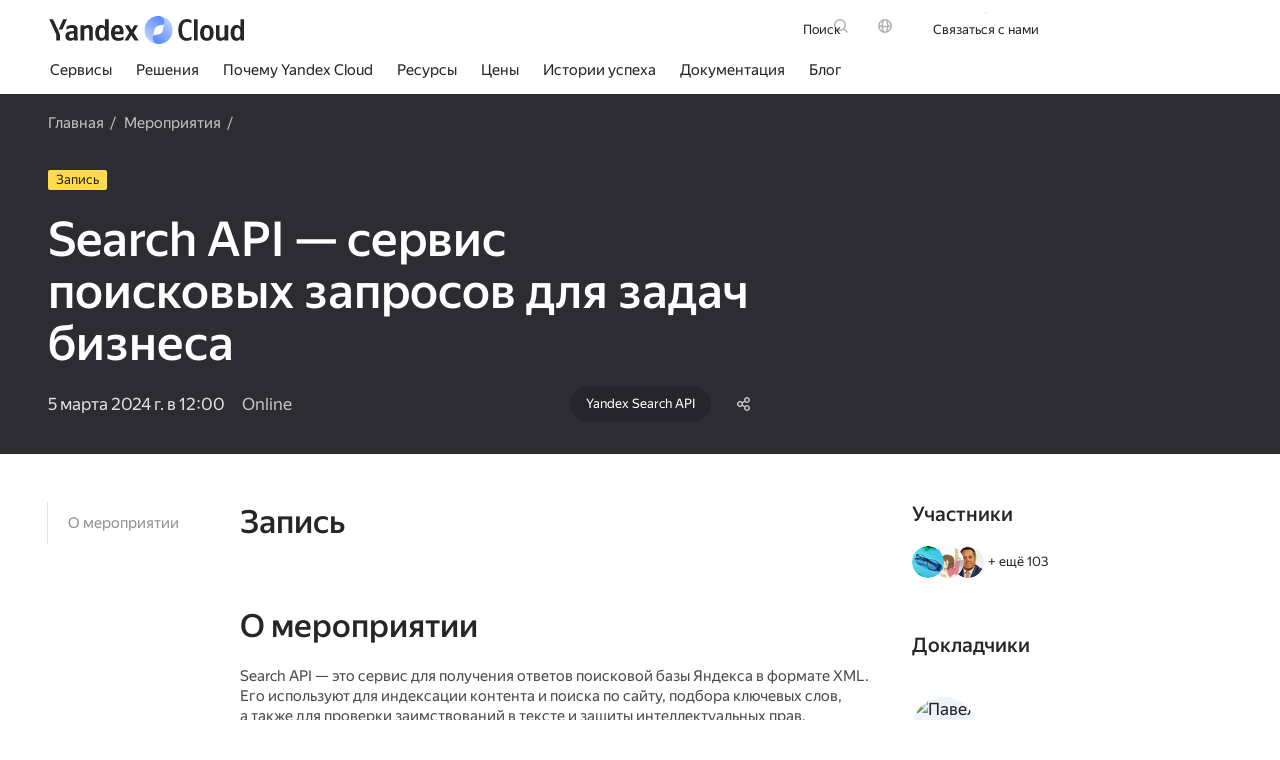

--- FILE ---
content_type: text/html; charset=utf-8
request_url: https://yandex.cloud/ru/events/853
body_size: 153858
content:
<!DOCTYPE html><html lang="ru-RU" class="desktop" prefix="searchCategory: https://ogp.me/ns/searchCategory# share: https://ogp.me/ns/share#"><head><link rel="icon" type="image/png" sizes="16x16" href="/favicon.png" nonce="banRTWEPelnqMrw1pSsVGg=="/><meta content="width=device-width, initial-scale=1.0" name="viewport"/><script nonce="banRTWEPelnqMrw1pSsVGg==">window.__DATA__ = {};</script><script nonce="banRTWEPelnqMrw1pSsVGg==">
        !function(e,n){if(e.Ya=e.Ya||{},Ya.Rum)throw new Error("Rum: interface is already defined");var t=e.performance,i=t&&t.timing&&t.timing.navigationStart||Ya.startPageLoad||+new Date,s=e.requestAnimationFrame,r=Ya.Rum={enabled:!!t,version:"6.1.5",vsStart:document.visibilityState,vsChanged:!1,vsChangeTime:1/0,_defTimes:[],_defRes:[],_deltaMarks:{},_markListeners:{},_onComplete:[],_onInit:[],_unsubscribers:[],_settings:{},_vars:{},_countersToExposeAsEvents:["2325","2616.85.1928","react.inited"],init:function(e,n){r._settings=e,r._vars=n},getTime:t&&t.now?function(){return t.now()}:Date.now?function(){return Date.now()-i}:function(){return new Date-i},time:function(e){r._deltaMarks[e]=[r.getTime()]},timeEnd:function(e,n){var t=r._deltaMarks[e];t&&0!==t.length&&t.push(r.getTime(),n)},sendTimeMark:function(e,n,t,i){void 0===n&&(n=r.getTime()),r._defTimes.push([e,n,i]),r.mark(e,n),-1!==r._countersToExposeAsEvents.indexOf(e)&&r.emit("metric:sent",{metricName:e,value:n,params:i})},sendDelta:function(e,n,t,i){var s,a=r._deltaMarks;a[e]||void 0===n||(s=i&&i.originalEndTime?i.originalEndTime:r.getTime(),a[e]=[s-n,s,t])},sendResTiming:function(e,n){r._defRes.push([e,n])},sendRaf:function(e){var n=r.getSetting("forcePaintTimeSending");if(s&&(n||r.isTimeAfterPageShow(r.getTime()))){var t="2616."+e;s((function(){r.getSetting("sendFirstRaf")&&r.sendTimeMark(t+".205"),s((function(){r.sendTimeMark(t+".1928")}))}))}},isVisibilityChanged:function(){return r.vsStart&&("visible"!==r.vsStart||r.vsChanged)},isTimeAfterPageShow:function(e){return"visible"===r.vsStart||r.vsChangeTime<e},mark:t&&t.mark?function(e,n){t.mark(e+(n?": "+n:""))}:function(){},getSetting:function(e){var n=r._settings[e];return null===n?null:n||""},on:function(e,n){if("function"==typeof n)return(r._markListeners[e]=r._markListeners[e]||[]).push(n),function(){if(r._markListeners[e]){var t=r._markListeners[e].indexOf(n);t>-1&&r._markListeners[e].splice(t,1)}}},sendTrafficData:function(){},finalizeLayoutShiftScore:function(){},finalizeLargestContentfulPaint:function(){},getLCPAdditionalParams:function(){},getCLSAdditionalParams:function(){},getINPAdditionalParams:function(){},getImageGoodnessAdditionalParams:function(){},_eventLisneters:{},_eventsBuffer:{},subscribe:function(e,n){if(!r.getSetting("noEvents"))return this._eventLisneters[e]=this._eventLisneters[e]||new Set,this._eventLisneters[e].add(n),function(){this.unsubscribe(e,n)}.bind(this)},unsubscribe:function(e,n){this._eventLisneters[e]&&this._eventLisneters[e].delete(n)},emit:function(e,n){r.getSetting("noEvents")||(this._eventLisneters[e]&&this._eventLisneters[e].forEach((function(e){e(n)})),this._eventsBuffer[e]=this._eventsBuffer[e]||[],this._eventsBuffer[e].push({type:e,event:n}))},getBufferedEvents:function(e){var n=this._eventsBuffer,t={};return Object.keys(n).forEach((function(i){-1!==e.indexOf(i)&&(t[i]=n[i])})),t}};function a(){Ya.Rum.vsChanged=!0,Ya.Rum.vsChangeTime=r.getTime(),removeEventListener("visibilitychange",a)}addEventListener("visibilitychange",a),r._onVisibilityChange=a}(window);

        !function(){if(window.PerformanceLongTaskTiming){var e=function(e,n){return(e=e.concat(n)).length>300&&(e=e.slice(e.length-300)),e},n="undefined"!=typeof PerformanceLongAnimationFrameTiming,t=n?["longtask","long-animation-frame"]:["longtask"];function r(){var r=Ya.Rum._tti={events:[],loafEvents:n?[]:void 0,eventsAfterTTI:[],fired:!1,observer:new PerformanceObserver((function(t){var o=t.getEntriesByType("longtask"),s=t.getEntriesByType("long-animation-frame");r.events=e(r.events,o),n&&(r.loafEvents=e(r.loafEvents,s)),r.fired&&(r.eventsAfterTTI=e(r.eventsAfterTTI,o))}))};r.observer.observe({entryTypes:t}),Ya.Rum._unsubscribers&&Ya.Rum._unsubscribers.push((function(){r.observer.disconnect()}))}r(),Ya.Rum._onInit.push(r)}}();

        Ya.Rum.observeDOMNode=window.IntersectionObserver?function(e,i,n){var t=this,o=Ya.Rum.getSetting("forcePaintTimeSending");!function r(){if(o||!t.isVisibilityChanged()){var s="string"==typeof i?document.querySelector(i):i;s?new IntersectionObserver((function(i,n){!o&&t.isVisibilityChanged()||(Ya.Rum.sendTimeMark(e),n.unobserve(s))}),n).observe(s):setTimeout(r,100)}}()}:function(){};

        !function(){var e,t,n,i=Ya.Rum,o=42,a=[];function s(){var n=a.join("\r\n");a=[],e=null,t&&g(t,n)}function g(e,t){if(!(navigator.sendBeacon&&n&&navigator.sendBeacon(e,t))){var o=Boolean(i.getSetting("sendCookie")),a=new XMLHttpRequest;a.open("POST",e),a.withCredentials=o,a.send(t)}}function r(n,c,u,l,d,S,m,v,f,h){var j=[n?"/reqid="+n:"",c?"/"+c.join("/"):"",u?"/path="+u:"",l?"/events="+l:"",d?"/slots="+d.join(";"):"",S?"/experiments="+S.join(";"):"",m?"/vars="+m:"","/cts="+(new Date).getTime(),f||"","/*"+(v||"")];h&&h!==t?g(h,j.join("")):(a.push(j.join("")),a.length<o?e=setTimeout(s,15):s(),i.sendToClck=r)}i.send=function(a,s,g,c,u,l,d,S){clearTimeout(e),t=i.getSetting("clck"),n=i.getSetting("beacon"),o=i.getSetting("maxBatchCounters")?i.getSetting("maxBatchCounters"):o,r(i.getSetting("reqid"),d,s,u,i.getSetting("slots"),i.getSetting("experiments"),g)}}();

        
        
        
        !function(n){if(!n.Ya||!Ya.Rum)throw new Error("Rum: interface is not defined");var e=Ya.Rum;e.getSetting=function(n){var t=e._settings[n];return null===t?null:t||""}}("undefined"!=typeof self?self:window);

        !function(e,r){var n={client:["690.2354",1e3,100,0],uncaught:["690.2361",100,10,0],external:["690.2854",100,10,0],script:["690.2609",100,10,0]},t={};r.ERROR_LEVEL={INFO:"info",DEBUG:"debug",WARN:"warn",ERROR:"error",FATAL:"fatal"},r._errorSettings={clck:"https://yandex.ru/clck/click",beacon:!0,project:"unknown",page:"",env:"",experiments:[],additional:{},platform:"",region:"",dc:"",host:"",service:"",level:"",version:"",yandexuid:"",loggedin:!1,coordinates_gp:"",referrer:!0,preventError:!1,unhandledRejection:!1,traceUnhandledRejection:!1,uncaughtException:!0,debug:!1,limits:{},silent:{},filters:{},pageMaxAge:864e6,initTimestamp:+new Date};var o=!1;function a(e,r){for(var n in r)r.hasOwnProperty(n)&&(e[n]=r[n]);return e}function i(e){return"boolean"==typeof e&&(e=+e),"number"==typeof e?e+"":null}r.initErrors=function(n){var t=a(r._errorSettings,n);o||(t.uncaughtException&&function(){var n=r._errorSettings;if(e.addEventListener)e.addEventListener("error",s),n.resourceFails&&e.addEventListener("error",l,!0),"Promise"in e&&n.unhandledRejection&&e.addEventListener("unhandledrejection",function(e){var n,t,o=e.reason,a={};o&&(o.stack&&o.message?(n=o.message,t=o.stack):(n=String(o),t=r._parseTraceablePromiseStack(e.promise),"[object Event]"===n?n="event.type: "+o.type:"[object Object]"===n&&(a.unhandledObject=o)),o.target&&o.target.src&&(a.src=o.target.src),s({message:"Unhandled rejection: "+n,stack:t,additional:a}))});else{var t=e.onerror;e.onerror=function(e,r,n,o,a){s({error:a||new Error(e||"Empty error"),message:e,lineno:n,colno:o,filename:r}),t&&t.apply(this,arguments)}}}(),t.unhandledRejection&&t.traceUnhandledRejection&&r._traceUnhandledRejection&&r._traceUnhandledRejection(),o=!0)},r.updateErrors=function(e){a(r._errorSettings,e)},r.updateAdditional=function(e){r._errorSettings.additional=a(r._errorSettings.additional||{},e)},r._handleError=function(e,o,i){var s,l,c=r._errorSettings;if(c.preventError&&e.preventDefault&&e.preventDefault(),o)s=e,l="client";else{s=r._normalizeError(e),l=s.type;var d=c.onError;"function"==typeof d&&d(s);var u=c.transform;if("function"==typeof u&&(s=u(s)),!s)return;s.settings&&(i=s.settings)}var g=+new Date,f=c.initTimestamp,p=c.pageMaxAge;if(!(-1!==p&&f&&f+p<g)){var m=n[l][1];"number"==typeof c.limits[l]&&(m=c.limits[l]);var v=n[l][2];"number"==typeof c.silent[l]&&(v=c.silent[l]);var h=n[l][3];if(h<m||-1===m){s.path=n[l][0];var E=r._getErrorData(s,{silent:h<v||-1===v?"no":"yes",isCustom:Boolean(o)},a(a({},c),i)),_=function(e){t[s.message]=!1,r._sendError(e.path,e.vars),n[l][3]++}.bind(this,E);if(void 0===c.throttleSend)_();else{if(t[s.message])return;t[s.message]=!0,setTimeout(_,c.throttleSend)}}}},r._getReferrer=function(r){var n=r.referrer,t=typeof n;return"function"===t?n():"string"===t&&n?n:!1!==n&&e.location?e.location.href:void 0},r.getErrorSetting=function(e){return r._errorSettings[e]},r._buildExperiments=function(e){return e instanceof Array?e.join(";"):""},r._buildAdditional=function(e,r){var n="";try{var t=a(a({},e),r);0!==Object.keys(t).length&&(n=JSON.stringify(t))}catch(e){}return n},r._getErrorData=function(n,t,o){t=t||{};var a=r._buildExperiments(o.experiments),s=r._buildAdditional(o.additional,n.additional),l={"-stack":n.stack,"-url":n.file,"-line":n.line,"-col":n.col,"-block":n.block,"-method":n.method,"-msg":n.message,"-env":o.env,"-external":n.external,"-externalCustom":n.externalCustom,"-project":o.project,"-service":n.service||o.service,"-page":n.page||o.page,"-platform":o.platform,"-level":n.level,"-experiments":a,"-version":o.version,"-region":o.region,"-dc":o.dc,"-host":o.host,"-yandexuid":o.yandexuid,"-loggedin":o.loggedin,"-coordinates_gp":n.coordinates_gp||o.coordinates_gp,"-referrer":r._getReferrer(o),"-source":n.source,"-sourceMethod":n.sourceMethod,"-type":t.isCustom?n.type:"","-additional":s,"-adb":i(Ya.blocker)||i(o.blocker),"-cdn":e.YaStaticRegion,"-ua":navigator.userAgent,"-silent":t.silent,"-ts":+new Date,"-init-ts":o.initTimestamp};return o.debug&&e.console&&console[console[n.level]?n.level:"error"]("[error-counter] "+n.message,l,n.stack),{path:n.path,vars:l}},r._baseNormalizeError=function(e){var r=(e=e||{}).error,n=e.filename||e.fileName||"",t=r&&r.stack||e.stack||"",o=e.message||"",a=r&&r.additional||e.additional;return{file:n,line:e.lineno||e.lineNumber,col:e.colno||e.colNumber,stack:t,message:o,additional:a}},r._normalizeError=function(e){var n=r._baseNormalizeError(e),t="uncaught",o=r._isExternalError(n.file,n.message,n.stack),a="",i="";return o.hasExternal?(t="external",a=o.common,i=o.custom):/^Script error\.?$/.test(n.message)&&(t="script"),n.external=a,n.externalCustom=i,n.type=t,n},r._createVarsString=function(e){var r=[];for(var n in e)e.hasOwnProperty(n)&&(e[n]||0===e[n])&&r.push(n+"="+encodeURIComponent(e[n]).replace(/\*/g,"%2A"));return r.join(",")},r._sendError=function(e,n){r.send(null,e,r._createVarsString(n),null,null,null,null)};var s=function(e){r._handleError(e,!1)},l=function(e){var n=e.target;if(n){var t=n.srcset||n.src;if(t||(t=n.href),t){var o=n.tagName||"UNKNOWN";r.logError({message:o+" load error",additional:{src:t}})}}};r._parseTraceablePromiseStack=function(){}}("undefined"!=typeof self?self:window,Ya.Rum);

        !function(e){var r={url:{0:/(miscellaneous|extension)_bindings/,1:/^chrome:/,2:/kaspersky-labs\.com\//,3:/^(?:moz|chrome|safari)-extension:\/\//,4:/^file:/,5:/^resource:\/\//,6:/webnetc\.top/,7:/local\.adguard\.com/},message:{0:/__adgRemoveDirect/,1:/Content Security Policy/,2:/vid_mate_check/,3:/ucapi/,4:/Access is denied/i,5:/^Uncaught SecurityError/i,6:/__ybro/,7:/__show__deepen/,8:/ntp is not defined/,9:/Cannot set property 'install' of undefined/,10:/NS_ERROR/,11:/Error loading script/,12:/^TypeError: undefined is not a function$/,13:/__firefox__\.(?:favicons|metadata|reader|searchQueryForField|searchLoginField)/},stack:{0:/(?:moz|chrome|safari)-extension:\/\//,1:/adguard.*\.user\.js/i}};function n(e,r){if(e&&r){var n=[];for(var o in r)if(r.hasOwnProperty(o)){var i=r[o];"string"==typeof i&&(i=new RegExp(i)),i instanceof RegExp&&i.test(e)&&n.push(o)}return n.join("_")}}function o(e,o){var i,a=[];for(var t in r)r.hasOwnProperty(t)&&(i=n(e[t],o[t]))&&a.push(t+"~"+i);return a.join(";")}e._isExternalError=function(n,i,a){var t=e._errorSettings.filters||{},s={url:(n||"")+"",message:(i||"")+"",stack:(a||"")+""},c=o(s,r),u=o(s,t);return{common:c,custom:u,hasExternal:!(!c&&!u)}}}(Ya.Rum);

        !function(){"use strict";var e;(e=Ya.Rum).logError=function(r,o,s){r=r||{},"string"!=typeof o&&void 0!==o||((o=new Error(o)).justCreated=!0);var a=r.message||"",t=e._baseNormalizeError(o);t.message&&!r.ignoreErrorMessage&&(a&&(a+="; "),a+=t.message),t.message=a||"Empty error";for(var g=["service","source","type","block","additional","level","page","method","sourceMethod","coordinates_gp"],i=0;i<g.length;i++){var n=g[i];r[n]?t[n]=r[n]:o&&o[n]&&(t[n]=o[n])}e._handleError(t,!0,s)}}();

        !function(){"use strict";var t;(t=Ya.Rum).logAjaxError=function(a,i,o,n){a.type="network",a.additional=a.additional||{},"timeout"===o?a.additional.timeout=1:i.status&&(a.additional.status=i.status),t.logError(a,n)}}();

        !function(){"use strict";var t,e;t=Ya.Rum,e="__RumTraceablePromise",t._parseTraceablePromiseStack=function(t){if(t&&t.__stack){for(var r=t.__stack.split("\n"),n=[],o=0;o<r.length;o++)-1===r[o].indexOf(e)&&n.push(r[o].trim());return n.join("\n")}},t._traceUnhandledRejection=function(){if("Promise"in window&&window.Promise.name!==e){var t=window.Promise;try{r.prototype=t.prototype,r.prototype.constructor=r,Object.setPrototypeOf(r,t),Object.defineProperty(r,"name",{value:e}),window.Promise=r}catch(t){}}function r(r){var n,o,i=new t(function(t,e){n=t,o=e});i.__stack=new Error(e).stack;try{r(n,o)}catch(t){o(t)}return i}}}();


        window.Ya.Rum.init({"sendClientUa":true,"sendUrlInResTiming":true,"sendFirstRaf":true,"beacon":true,"clck":"https://yandex.ru/clck/click","slots":[],"reqid":"205547c5a127550329d57ca71da23e5a"}, {"287":"10000","rum_id":"cloud.cloud-www.prod.external.desktop","-project":"cloud-www","-page":"ru/events/853","-env":"production","-version":"v1055.0-r18609465","-platform":"desktop"});
        window.Ya.Rum.initErrors({"project":"cloud-www","env":"production","region":10000,"version":"v1055.0-r18609465","platform":"desktop","additional":{"installation":"russia.prod"},"uncaughtException":true,"unhandledRejection":true});

        !function(){var e=Ya.Rum,n=!window.BigInt||!("PerformanceObserver"in window);function t(n){e._unsubscribers.push(n)}function i(e,i,o){if(!n){var a=o||{};if(e){a.type=e,a.hasOwnProperty("buffered")||(a.buffered=!0);var s=new PerformanceObserver((function(e,n){return i(e.getEntries(),n)}));return r((function(){try{s.observe(a)}catch(e){return void console.error(e.message)}t((function(){s.disconnect()}))}),0),s}throw new Error("PO without type field is forbidden")}}function r(e,n){var i=setTimeout(e,n);return t((function(){clearInterval(i)})),i}function o(e,n,i){addEventListener(e,n,i),t((function(){removeEventListener(e,n,i)}))}function a(e,n,t){o("visibilitychange",(function i(){if("hidden"===document.visibilityState){try{t||(removeEventListener("visibilitychange",i),e.disconnect())}catch(e){}n()}})),o("beforeunload",n)}function s(e,n){return"string"==typeof e?encodeURIComponent(e):Math.round(1e3*(e-(n||0)))/1e3}function u(e){if(!e)return"";var n=(e.tagName||"").toLowerCase(),t=e.className&&void 0!==e.className.baseVal?e.className.baseVal:e.className;return n+(t?(" "+t).replace(/\s+/g,"."):"")}function c(e){function n(){removeEventListener("DOMContentLoaded",n),removeEventListener("load",n),e()}"loading"===document.readyState?(o("DOMContentLoaded",n),o("load",n)):e()}function d(n){e._onComplete.push(n)}function f(){return e._periodicTasks}function l(){var n=e._vars;return Object.keys(n).map((function(e){return e+"="+encodeURIComponent(n[e]).replace(/\*/g,"%2A")}))}var m={connectEnd:2116,connectStart:2114,decodedBodySize:2886,domComplete:2124,domContentLoadedEventEnd:2131,domContentLoadedEventStart:2123,domInteractive:2770,domLoading:2769,domainLookupEnd:2113,domainLookupStart:2112,duration:2136,encodedBodySize:2887,entryType:2888,fetchStart:2111,initiatorType:2889,loadEventEnd:2126,loadEventStart:2125,nextHopProtocol:2890,redirectCount:1385,redirectEnd:2110,redirectStart:2109,requestStart:2117,responseEnd:2120,responseStart:2119,secureConnectionStart:2115,startTime:2322,transferSize:2323,type:76,unloadEventEnd:2128,unloadEventStart:2127,workerStart:2137};function v(e,n){Object.keys(m).forEach((function(t){if(t in n){var i=n[t];(i||0===i)&&e.push(m[t]+"="+s(i))}}))}var g,p,h,y,S,T="690.2096.2877",b="690.2096.207",w="690.2096.2044",E=3,C=e.getSetting("savedDeltasLimit")||0,k=document.createElement("link"),L=window.performance||{},_="function"==typeof L.getEntriesByType,M=0;function P(n,t,i,r,o){void 0===t&&(t=e.getTime()),void 0!==i&&!0!==i||e.mark(n,t);var a=O(n);if(a.push("207="+s(t)),N(a,r)){R(b,a,o&&o.force),g[n]=g[n]||[],g[n].push(t);var u=e._markListeners[n];u&&u.length&&u.forEach((function(e){e(t)})),-1!==e._countersToExposeAsEvents.indexOf(n)&&e.emit("metric:sent",{metricName:n,value:t,params:r})}}function O(n){return S.concat([e.isVisibilityChanged()?"-vsChanged=1":"","1701="+n,e.ajaxStart&&"1201.2154="+s(e.ajaxStart),e.ajaxComplete&&"1201.2052="+s(e.ajaxComplete)])}function I(){y=l(),e.getSetting("sendClientUa")&&y.push("1042="+encodeURIComponent(navigator.userAgent))}function x(){var e=window.performance&&window.performance.timing&&window.performance.timing.navigationStart;S=y.concat(["143.2129="+e])}function N(e,n){if(n){if(n.isCanceled&&n.isCanceled())return!1;var t=e.reduce((function(e,n,t){return"string"==typeof n&&(e[n.split("=")[0]]=t),e}),{});Object.keys(n).forEach((function(i){if("function"!=typeof n[i]){var r=t[i],o=i+"="+n[i];void 0===r?e.push(o):e[r]=o}}))}return!0}function R(n,t,i){var r=encodeURIComponent(window.YaStaticRegion||"unknown");t.push("-cdn="+r);var o=t.filter(Boolean).join(",");e.send(null,n,o,void 0,void 0,void 0,void 0,i)}function j(e,n,t){R(e,D().concat(n),t)}function A(n,t){var i=h[n];i&&0!==i.length&&(i.push(e.getTime(),t),B(n))}function B(n,t,i,r){var o,a,u,c=h[n];if(void 0!==t?o=(a=r&&r.originalEndTime?r.originalEndTime:e.getTime())-t:c&&(o=c[0],a=c[1],u=c[2]),void 0!==o&&void 0!==a){var d=O(n);d.push("207.2154="+s(o),"207.1428="+s(a),"2877="+s(a-o)),N(d,i)&&N(d,u)&&(R(T,d,r&&r.force),M<C&&(p[n]=p[n]||[],p[n].push(a-o),M++),delete h[n])}}function z(e,n){if(!_)return n(null);k.href=e;var t=0,i=100,o=k.href;r((function e(){var a=L.getEntriesByName(o);if(a.length)return n(a);t++<E?(r(e,i),i+=i):n(null)}),0)}function V(e,n){z(n,(function(t){t&&U(e,t[t.length-1],n)}))}function U(n,t,i){var r=O(n);e.getSetting("sendUrlInResTiming")&&r.push("13="+encodeURIComponent(i)),v(r,t),R(w,r)}function D(){return y}var F={bluetooth:2064,cellular:2065,ethernet:2066,none:1229,wifi:2067,wimax:2068,other:861,unknown:836,0:836,1:2066,2:2067,3:2070,4:2071,5:2768},W=navigator.connection;function H(e){W&&e.push("2437="+(F[W.type]||2771),void 0!==W.downlinkMax&&"2439="+W.downlinkMax,W.effectiveType&&"2870="+W.effectiveType,void 0!==W.rtt&&"rtt="+W.rtt,void 0!==W.downlink&&"dwl="+W.downlink)}var Q,Y,q,G,J,$,K,X="690.2096.4004",Z=!1,ee=1/0,ne=1/0,te=("layout-shift",Boolean(window.PerformanceObserver&&window.PerformanceObserver.supportedEntryTypes&&-1!==window.PerformanceObserver.supportedEntryTypes.indexOf("layout-shift"))?0:null);function ie(){G>Q&&(Q=G,Y=q,e.emit("metric:observed",{metricName:X,value:Q,params:{clsEntries:Y,target:re(Y)}}))}function re(e){var n;if(!e)return null;var t=null;if((n=e.reduce((function(e,n){return e&&e.value>n.value?e:n})))&&n.sources&&n.sources.length){for(var i=0;i<n.sources.length;i++){var r=n.sources[i];if(r.node&&1===r.node.nodeType){t=r;break}}t=t||n.sources[0]}return t}function oe(e){null==Q&&(Q=0);for(var n=0;n<e.length;n++){var t=e[n];t.hadRecentInput||(G&&t.startTime-q[q.length-1].startTime<ee&&t.startTime-q[0].startTime<ne?(G+=t.value,q.push(t)):(ie(),G=t.value,q=[t]))}ie()}function ae(){Q=te,Y=null,q=null,G=null,Z=!1}function se(n){if(null!=Q&&!Z){e.getSetting("enableContinuousCollection")||(Z=!0);var t=Math.round(1e6*Q)/1e6,i=re(Y),r=["s="+t];r.push("target="+u(i&&i.node));var o=e.getCLSAdditionalParams(i);o&&N(r,o),j(X,r,n),e.emit("metric:sent",{metricName:X,value:Q,params:{clsEntries:q,target:i}})}}function ue(n){var t=n[n.length-1];J=t.renderTime||t.loadTime,$=t,e.emit("metric:observed",{metricName:"largest-contentful-paint",value:J,params:{entry:t}}),K||(P("largest-loading-elem-paint",J),K=!0)}function ce(n){if(null!=J){var t=e.getLCPAdditionalParams($);P("largest-contentful-paint",J,!1,t,n&&{force:!0}),e.emit("metric:sent",{metricName:"largest-contentful-paint",value:J,params:{additionalParams:t,entry:$}}),J=null,$=null}}var de={"first-paint":2793,"first-contentful-paint":2794},fe=Object.keys(de).length,le={},me=window.performance||{},ve="function"==typeof me.getEntriesByType,ge=0;function pe(){if(ve&&(e.getSetting("forcePaintTimeSending")||!e.isVisibilityChanged()))for(var n=me.getEntriesByType("paint"),t=0;t<n.length;t++){var i=n[t],r=de[i.name];if(r&&!le[i.name]){le[i.name]=!0,ge++;var o="1926."+r;P(o,i.startTime),e.emit("metric:sent",{metricName:o,value:i.startTime})}}}var he=3e3,ye=1;function Se(){return e._tti.events||[]}function Te(){return e._tti.loafEvents}function be(){return e._tti}function we(n){return n?n===e.getPageUrl()?"<page>":n.replace(/\?.*$/,""):n}function Ee(n,t,i){if(be()){var r=e.getTime(),o="undefined"!=typeof PerformanceLongAnimationFrameTiming&&e.getSetting("sendLongAnimationFrames");Ce((function(a){var u,c={2796.2797:ke(Se(),t),689.2322:s(r)};if(o){var d=function(e){var n=Te();if(n)return e?n.filter((function(n){return n.startTime+n.duration>=e})):n}(t);d&&(c["loaf.2797"]=ke(d,void 0,{useName:!1}),1===e.getSetting("longAnimationFramesMode")&&(c["-additional"]=encodeURIComponent(JSON.stringify({loaf:(u=d,u.map(Le))}))))}i&&Object.keys(i).forEach((function(e){c[e]=i[e]}));var f=n||"2795";P(n||"2795",a,!0,c,{force:Boolean(o)}),e.emit("metric:sent",{metricName:f,value:a,params:{additionalParams:c}}),e._tti.fired=!0}),t)}}function Ce(n,t){var i=(arguments.length>2&&void 0!==arguments[2]?arguments[2]:{}).mode,o=void 0===i?ye:i;be()&&(t||(t=e.getTime()),function i(){var a,s=t,u=e.getTime(),c=o===ye?Se():Te()||[],d=c.length;0!==d&&(a=c[d-1],s=Math.max(s,Math.floor(a.startTime+a.duration))),u-s>=he?n(s):r(i,1e3)}())}function ke(e,n){var t=(arguments.length>2&&void 0!==arguments[2]?arguments[2]:{}).useName,i=void 0===t||t;return n=n||0,(e=e||[]).filter((function(e){return n-e.startTime<=50})).map((function(e){var n=Math.floor(e.startTime),t=Math.floor(n+e.duration);return i?(e.name?e.name.split("-").map((function(e){return e[0]})).join(""):"u")+"-"+n+"-"+t:n+"-"+t})).join(".")}function Le(e){var n=e.blockingDuration,t=e.duration,i=e.firstUIEventTimestamp,r=e.renderStart,o=e.scripts,a=e.startTime,s=e.styleAndLayoutStart;return[Math.round(a),Math.round(t),o.map(_e),Math.round(n),Math.round(i),Math.round(r),Math.round(s)]}function _e(e){var n=e.invoker,t=e.sourceUrl,i=e.sourceFunctionName,r=e.sourceCharPosition,o=e.startTime,a=e.duration,s=e.windowAttribution,u=e.executionStart,c=e.forcedStyleAndLayoutDuration,d=e.pauseDuration;return[we(n),we(t),i,r,Math.round(o),Math.round(a),s,Math.round(u),Math.round(c),Math.round(d)]}var Me="690.2096.361",Pe=document.createElement("a"),Oe=0,Ie={};function xe(e){var n=e.transferSize;if(null!=n){Pe.href=e.name;var t=Pe.pathname;if(0!==t.indexOf("/clck")){var i=t.lastIndexOf("."),r="";return-1!==i&&t.lastIndexOf("/")<i&&t.length-i<=5&&(r=t.slice(i+1)),{size:n,domain:Pe.hostname,extension:r}}}}function Ne(){var n=e.getSetting("maxTrafficCounters")||250;if(Oe>=n)return!1;for(var t=Object.keys(Ie),i="",r=0;r<t.length;r++){var o=t[r],a=Ie[o];i+=encodeURIComponent(o)+"!"+a.count+"!"+a.size+";"}return i.length&&(Oe++,j(Me,["d="+i,"t="+s(e.getTime())])),Ie={},Oe<n}d(Ne);var Re="690.1033",je={visible:1,hidden:2,prerender:3},Ae=window.performance||{},Be=Ae.navigation||{},ze=Ae.timing||{},Ve=ze.navigationStart;function Ue(){var n=ze.domContentLoadedEventStart,t=ze.domContentLoadedEventEnd;if(0!==n||0!==t){var i=0===ze.responseStart?Ve:ze.responseStart,o=0===ze.domainLookupStart?Ve:ze.domainLookupStart,a=["2129="+Ve,"1036="+(o-Ve),"1037="+(ze.domainLookupEnd-ze.domainLookupStart),"1038="+(ze.connectEnd-ze.connectStart),ze.secureConnectionStart&&"1383="+(ze.connectEnd-ze.secureConnectionStart),"1039="+(ze.responseStart-ze.connectEnd),"1040="+(ze.responseEnd-i),"1040.906="+(ze.responseEnd-o),"1310.2084="+(ze.domLoading-i),"1310.2085="+(ze.domInteractive-i),"1310.1309="+(t-n),"1310.1007="+(n-i),navigator.deviceMemory&&"3140="+navigator.deviceMemory,navigator.hardwareConcurrency&&"3141="+navigator.hardwareConcurrency];Object.keys(m).forEach((function(e){e in ze&&ze[e]&&a.push(m[e]+"="+s(ze[e],Ve))})),e.vsStart?(a.push("1484="+(je[e.vsStart]||2771)),e.vsChanged&&a.push("1484.719=1")):a.push("1484="+je.visible),Be&&(Be.redirectCount&&a.push("1384.1385="+Be.redirectCount),1!==Be.type&&2!==Be.type||a.push("770.76="+Be.type)),H(a),j(Re,a)}else r(Ue,50)}var De="690.2096.2892",Fe=window.performance||{},We="function"==typeof Fe.getEntriesByType;if(!e)throw new Error("Rum: interface is not included");if(e.enabled){function He(){g={},p={},M=0,h=e._deltaMarks,I(),x(),e.ajaxStart=0,e.ajaxComplete=0,c(Ye)}function Qe(){var n;e.sendTimeMark=P,e.sendResTiming=V,e.sendTiming=U,e.timeEnd=A;var t=e._defRes;for(n=0;n<t.length;n++)V(t[n][0],t[n][1]);e._defRes=[];var i=e._defTimes;for(n=0;n<i.length;n++)P(i[n][0],i[n][1],!1,i[n][2]);e._defTimes=[],Object.keys(h).forEach((function(e){B(e)}))}function Ye(){var n=window.performance&&window.performance.timing&&window.performance.timing.navigationStart,t=e.getSetting("skipTiming");n&&r((function(){Qe(),t||Ue(),e.getSetting("disableFCP")||(pe(),ge<fe&&i("paint",(function(e,n){pe(),n&&n.disconnect()}),{buffered:!0})),e.getSetting("sendAutoElementTiming")&&(!window.PerformanceObserver||!e.getSetting("forcePaintTimeSending")&&e.isVisibilityChanged()||i("element",(function(e){for(var n=0;n<e.length;n++){var t=e[n];P("element-timing."+t.identifier,t.startTime)}}))),o("pageshow",Je),Ee(),"complete"===document.readyState?qe({skipTimingApi:t}):o("load",qe.bind(void 0,{skipTimingApi:t}))}),0)}function qe(n){var r,s;e.getSetting("disableOnLoadTasks")||(removeEventListener("load",qe),n.skipTimingApi||function(){if(We){var e=Fe.getEntriesByType("navigation")[0];if(e){var n=[];v(n,e),H(n);var t=Fe.getEntriesByName("yndxNavigationSource")[0];t&&n.push("2091.186="+t.value);var i=Fe.getEntriesByName("yndxNavigationToken","yndxEntry")[0];i&&n.push("2091.3649="+i.value),j(De,n)}}}(),(s=e.getSetting("periodicStatsIntervalMs"))||null===s||(s=15e3),s&&(r=setInterval($e,s),t((function(){clearInterval(r)})),Ge=r),o("beforeunload",$e),function(){if(window.PerformanceObserver){Ie={},Oe=0;var e=function(e){!function(e){if(e&&e.length)for(var n=Ie,t=0;t<e.length;t++){var i=xe(e[t]);if(i){var r=i.domain+"-"+i.extension,o=n[r]=n[r]||{count:0,size:0};o.count++,o.size+=i.size}}}(e)};i("resource",e),i("navigation",e),f().push(Ne)}}(),e.getSetting("disableFID")||i("first-input",(function(n,t){var i=n[0];if(i){var r=i.processingStart,o={duration:i.duration,js:i.processingEnd-r,name:i.name};i.target&&(o.target=u(i.target));var a=r-i.startTime;B("first-input",a,o),e.emit("metric:sent",{metricName:"first-input",value:a,params:{additionalParams:o}}),t.disconnect()}}),{buffered:!0}),e.getSetting("disableCLS")||window.PerformanceObserver&&(d(se),d(ae),Q=te,Y=null,q=null,G=null,ee=e.getSetting("clsWindowGap")||ee,ne=e.getSetting("clsWindowSize")||ne,a(i("layout-shift",oe),(function(){return se(!0)}),!0)),e.getSetting("disableLCP")||!window.PerformanceObserver||!e.getSetting("forcePaintTimeSending")&&e.isVisibilityChanged()||(d(ce),J=null,$=null,K=!1,a(i("largest-contentful-paint",ue),(function(){return ce(!0)}),!1)))}var Ge;function Je(e){e.persisted&&P("bfcache")}function $e(){var e=!1;f().forEach((function(n){n()&&(e=!0)})),e||clearInterval(Ge)}d(Qe),e.destroy=function(n){var t=e._unsubscribers;n.shouldComplete&&e.completeSession(!0),e._onComplete=[];for(var i=0;i<t.length;i++)t[i]();removeEventListener("visibilitychange",e._onVisibilityChange),e._unsubscribers=[],e._periodicTasks=[],e._markListeners={},e._deltaMarks={}},e.restart=function(n,t,i){e.destroy({shouldComplete:i}),e.init(n,t),addEventListener("visibilitychange",e._onVisibilityChange),He(),function(){for(var n=0;n<e._onInit.length;n++)e._onInit[n]()}()},e.setVars=function(n){Object.keys(n).forEach((function(t){e._vars[t]=n[t]})),I(),x()},e.completeSession=function(n){for(var t=e._onComplete,i=0;i<t.length;i++)t[i](n)},He(),e._periodicTasks=[],e.sendHeroElement=function(e){P("2876",e)},e.getPageUrl=function(){return window.location.href},e._subpages={},e.makeSubPage=function(n,t){var i=e._subpages[n];e._subpages[n]=void 0===i?i=0:++i;var r=!1;return{689.2322:s(void 0!==t?t:e.getTime()),2924:n,2925:i,isCanceled:function(){return r},cancel:function(){r=!0}}},e.getTimeMarks=function(){return g},e.getDeltas=function(){return p},e.getVarsList=l,e.getResourceTimings=z,e.pushConnectionTypeTo=H,e.pushTimingTo=v,e.normalize=s,e.sendCounter=R,e.sendDelta=B,e.onReady=c,e.getSelector=u,e.getSetting("disableCLS")||(e.finalizeLayoutShiftScore=se),e.getSetting("disableLCP")||(e.finalizeLargestContentfulPaint=ce),e.sendTrafficData=Ne,e._getCommonVars=D,e._addListener=o,e._observe=i,e._timeout=r,e.sendTTI=Ee,e._getLongtasksStringValue=ke,e.onQuietWindow=Ce,e.sendBFCacheTimeMark=Je}else e.getSetting=function(){return""},e.getVarsList=function(){return[]},e.getResourceTimings=e.completeSession=e.pushConnectionTypeTo=e.pushTimingTo=e.normalize=e.sendCounter=e.destroy=e.restart=e.setVars=e.completeSession=e.sendDelta=e.sendTimeMark=e.sendResTiming=e.sendTiming=e.sendTTI=e.makeSubPage=e.sendHeroElement=e.onReady=e.onQuietWindow=function(){}}();

    </script><meta charSet="utf-8"/><meta name="viewport" content="width=device-width, initial-scale=1.0, maximum-scale=1.0"/><meta name="referrer" content="no-referrer-when-downgrade"/><link rel="icon" href="https://storage.yandexcloud.net/cloud-www-assets/region-assets/ru/favicon/favicon.ico" sizes="any"/><link type="image/x-icon" rel="shortcut icon" href="https://storage.yandexcloud.net/cloud-www-assets/region-assets/ru/favicon/favicon.ico"/><link type="image/png" sizes="16x16" rel="icon" href="https://storage.yandexcloud.net/cloud-www-assets/region-assets/ru/favicon/favicon-16x16.png"/><link type="image/png" sizes="32x32" rel="icon" href="https://storage.yandexcloud.net/cloud-www-assets/region-assets/ru/favicon/favicon-32x32.png"/><link type="image/png" sizes="120x120" rel="icon" href="https://storage.yandexcloud.net/cloud-www-assets/region-assets/ru/favicon/favicon-120x120.png"/><link type="image/png" sizes="192x192" rel="icon" href="https://storage.yandexcloud.net/cloud-www-assets/region-assets/ru/favicon/favicon-192x192.png"/><link type="image/png" sizes="76x76" rel="apple-touch-icon" href="https://storage.yandexcloud.net/cloud-www-assets/region-assets/ru/favicon/favicon-76x76.png"/><link type="image/png" sizes="152x152" rel="apple-touch-icon" href="https://storage.yandexcloud.net/cloud-www-assets/region-assets/ru/favicon/favicon-152x152.png"/><link type="image/png" sizes="180x180" rel="apple-touch-icon" href="https://storage.yandexcloud.net/cloud-www-assets/region-assets/ru/favicon/favicon-180x180.png"/><base data-react-helmet="true" href="https://yandex.cloud/ru/events/853"/><title data-react-helmet="true">Search API — сервис поисковых запросов для задач бизнеса | Yandex Cloud - Мероприятия и вебинары</title><meta data-react-helmet="true" name="msvalidate.01" content="9EB2C8982D67B19699453B936D2D4A32"/><meta data-react-helmet="true" itemProp="name" content="Search API — сервис поисковых запросов для задач бизнеса"/><meta data-react-helmet="true" itemProp="description" content="Обсудили, какие задачи можно оптимизировать с помощью Search API и как внедрить инструмент в бизнес"/><meta data-react-helmet="true" itemProp="image" content="https://yandex.cloud/api/image-generator/generate?url=https:%2F%2Fyandex.cloud%2Fru%2Fimage-generator%2Fru%2Fevents%2F853&amp;width=1280&amp;height=640"/><meta data-react-helmet="true" property="og:type" content="website"/><meta data-react-helmet="true" property="og:url" content="https://yandex.cloud/ru/events/853"/><meta data-react-helmet="true" property="og:title" content="Search API — сервис поисковых запросов для задач бизнеса"/><meta data-react-helmet="true" property="og:description" content="Обсудили, какие задачи можно оптимизировать с помощью Search API и как внедрить инструмент в бизнес"/><meta data-react-helmet="true" property="og:image" content="https://yandex.cloud/api/image-generator/generate?url=https:%2F%2Fyandex.cloud%2Fru%2Fimage-generator%2Fru%2Fevents%2F853&amp;width=1280&amp;height=640"/><meta data-react-helmet="true" property="og:locale" content="ru-RU"/><meta data-react-helmet="true" name="twitter:card" content="summary_large_image"/><meta data-react-helmet="true" name="twitter:title" content="Search API — сервис поисковых запросов для задач бизнеса"/><meta data-react-helmet="true" name="twitter:description" content="Обсудили, какие задачи можно оптимизировать с помощью Search API и как внедрить инструмент в бизнес"/><meta data-react-helmet="true" name="twitter:image" content="https://yandex.cloud/api/image-generator/generate?url=https:%2F%2Fyandex.cloud%2Fru%2Fimage-generator%2Fru%2Fevents%2F853&amp;width=1280&amp;height=640"/><meta data-react-helmet="true" property="article:published_time" content="2024-02-14T10:57:50.359Z"/><meta data-react-helmet="true" property="article:modified_time" content="2024-03-13T21:11:42.845Z"/><meta data-react-helmet="true" property="share:title" content="Search API — сервис поисковых запросов для задач бизнеса"/><meta data-react-helmet="true" property="share:subtitle" content="5 марта 2024"/><meta data-react-helmet="true" property="share:content_image" content="https://storage.yandexcloud.net/yc-www-community-images/event_41d0dfdd-7344-4d53-99e2-c01101d167a5.jpg"/><meta data-react-helmet="true" property="share:tag" content="Мероприятия"/><meta data-react-helmet="true" property="share:sharing_schema" content="event-share"/><meta data-react-helmet="true" property="article:tag" content="Yandex Search API"/><meta data-react-helmet="true" name="description" content="Обсудили, какие задачи можно оптимизировать с помощью Search API и как внедрить инструмент в бизнес"/><link data-react-helmet="true" rel="canonical" href="https://yandex.cloud/ru/events/853"/><link data-react-helmet="true" rel="alternate" hrefLang="ru-RU" href="https://yandex.cloud/ru/events/853"/><link data-react-helmet="true" rel="alternate" hrefLang="ru-RU" type="application/rss+xml" href="https://yandex.cloud/ru/feed.rss"/><link data-react-helmet="true" rel="alternate" hrefLang="ru-KZ" type="application/rss+xml" href="https://yandex.cloud/ru-kz/feed.rss"/><link data-react-helmet="true" rel="alternate" hrefLang="en" type="application/rss+xml" href="https://yandex.cloud/en/feed.rss"/><link data-react-helmet="true" rel="alternate" hrefLang="ru-RU" type="application/atom+xml" href="https://yandex.cloud/ru/feed.atom"/><link data-react-helmet="true" rel="alternate" hrefLang="ru-KZ" type="application/atom+xml" href="https://yandex.cloud/ru-kz/feed.atom"/><link data-react-helmet="true" rel="alternate" hrefLang="en" type="application/atom+xml" href="https://yandex.cloud/en/feed.atom"/><script data-react-helmet="true" id="schema" type="application/ld+json">{"@context":"https://schema.org","@type":"Event","name":"Search API — сервис поисковых запросов для задач бизнеса","startDate":"2024-03-05T09:00:00.000Z","endDate":null,"eventStatus":"https://schema.org/EventScheduled","eventAttendanceMode":"https://schema.org/OnlineEventAttendanceMode","location":[{"@type":"VirtualLocation","url":"https://yandex.cloud/ru/events/853"}],"image":["https://storage.yandexcloud.net/yc-www-community-images/event_41d0dfdd-7344-4d53-99e2-c01101d167a5.jpg"],"description":"Обсудили, какие задачи можно оптимизировать с помощью Search API и как внедрить инструмент в бизнес","performer":[{"@type":"Person","name":"Павел Иосифов"},{"@type":"Person","name":"Никита Камышников"}],"organizer":{"@type":"Organization","name":"Yandex Cloud","url":"yandex.cloud"}}</script><link rel="preload" as="script" crossorigin="anonymous" href="https://yastatic.net/s3/cloud/www/static/freeze/runtime.aba9ccf12.js" nonce="banRTWEPelnqMrw1pSsVGg=="/><link rel="preload" as="script" crossorigin="anonymous" href="https://yastatic.net/s3/cloud/www/static/freeze/highlight.4c786ca95.js" nonce="banRTWEPelnqMrw1pSsVGg=="/><link rel="preload" as="script" crossorigin="anonymous" href="https://yastatic.net/s3/cloud/www/static/freeze/diplodoc.dbaa65f83.js" nonce="banRTWEPelnqMrw1pSsVGg=="/><link rel="preload" as="script" crossorigin="anonymous" href="https://yastatic.net/s3/cloud/www/static/freeze/gravity.607ce285b.js" nonce="banRTWEPelnqMrw1pSsVGg=="/><link rel="preload" as="script" crossorigin="anonymous" href="https://yastatic.net/s3/cloud/www/static/freeze/dataui.d5f379f8f.js" nonce="banRTWEPelnqMrw1pSsVGg=="/><link rel="preload" as="script" crossorigin="anonymous" href="https://yastatic.net/s3/cloud/www/static/freeze/vendor.720d07d40.js" nonce="banRTWEPelnqMrw1pSsVGg=="/><link rel="preload" as="script" crossorigin="anonymous" href="https://yastatic.net/s3/cloud/www/static/freeze/common.871c06b42.js" nonce="banRTWEPelnqMrw1pSsVGg=="/><link rel="preload" as="script" crossorigin="anonymous" href="https://yastatic.net/s3/cloud/www/static/freeze/init.b3f2a7dfd.js" nonce="banRTWEPelnqMrw1pSsVGg=="/><link rel="dns-prefetch" href="https://yastatic.net/"/><link type="font/woff2" rel="preload" as="font" crossorigin="anonymous" href="https://yastatic.net/s3/home/fonts/ys/1/text-regular.woff2" nonce="banRTWEPelnqMrw1pSsVGg=="/><link type="font/woff2" rel="preload" as="font" crossorigin="anonymous" href="https://yastatic.net/s3/home/fonts/ys/1/text-medium.woff2" nonce="banRTWEPelnqMrw1pSsVGg=="/><link type="font/woff2" rel="preload" as="font" crossorigin="anonymous" href="https://yastatic.net/s3/home/fonts/ys/1/text-bold.woff2" nonce="banRTWEPelnqMrw1pSsVGg=="/><link rel="stylesheet" type="text/css" href="https://yastatic.net/s3/cloud/www/static/freeze/diplodoc.7987b0ca.css" nonce="banRTWEPelnqMrw1pSsVGg=="/><link rel="stylesheet" type="text/css" href="https://yastatic.net/s3/cloud/www/static/freeze/gravity.6b11086b.css" nonce="banRTWEPelnqMrw1pSsVGg=="/><link rel="stylesheet" type="text/css" href="https://yastatic.net/s3/cloud/www/static/freeze/dataui.6dc52b2d.css" nonce="banRTWEPelnqMrw1pSsVGg=="/><link rel="stylesheet" type="text/css" href="https://yastatic.net/s3/cloud/www/static/freeze/common.2eeeed7c.css" nonce="banRTWEPelnqMrw1pSsVGg=="/></head><body tabindex="-1" class="g-root g-root_theme_light non-adaptive"><div id="app"><div class="Layout"><div class="Layout__header"><header class="cloud-header cloud-header_with-shadow"><div class="cloud-header__container"><div class="cloud-header__left"><a href="/ru" class="Logo__link cloud-header__logo" style="width:214px" title="Домашняя страница"><img class="Logo__img cloud-header__logo-img" alt="Yandex Cloud" style="content:url(https://storage.yandexcloud.net/cloud-www-assets/region-assets/ru/light/desktop/logo.svg)"/></a><button class="g-button g-button_view_flat g-button_size_l g-button_pin_round-round cloud-header__back" type="button"><span class="g-button__icon"><span class="g-button__icon-inner"><svg xmlns="http://www.w3.org/2000/svg" xmlns:xlink="http://www.w3.org/1999/xlink" width="24" height="24" class="g-icon" fill="currentColor" stroke="none" aria-hidden="true"><svg xmlns="http://www.w3.org/2000/svg" fill="none" viewBox="0 0 16 16"><path fill="currentColor" fill-rule="evenodd" d="M10.53 2.97a.75.75 0 0 1 0 1.06L6.56 8l3.97 3.97a.75.75 0 1 1-1.06 1.06l-4.5-4.5a.75.75 0 0 1 0-1.06l4.5-4.5a.75.75 0 0 1 1.06 0" clip-rule="evenodd"></path></svg></svg></span></span></button></div><div class="cloud-header__right"><div class="cloud-header__icons-container"><div class="cloud-search"><div class="SearchSuggest__wrapper cloud-search__suggest-container"><div class="yc-suggest SearchSuggest cloud-search__suggest"><span class="g-text-input g-text-input_view_normal g-text-input_size_l g-text-input_pin_round-round yc-suggest__input"><span class="g-text-input__content"><input role="textbox" aria-controls="popup-suggest-1" aria-autocomplete="both" aria-expanded="false" aria-labelledby="yc-search-header" class="g-text-input__control g-text-input__control_type_input" id="suggest-1" autoComplete="off" value=""/></span></span></div></div><span class="cloud-search__text" id="yc-search-header" aria-hidden="true">Поиск</span><button class="g-button g-button_view_flat g-button_size_s g-button_pin_round-round cloud-search__button" tabindex="-1" aria-hidden="true" type="button"><span class="g-button__icon"><span class="g-button__icon-inner"><svg xmlns="http://www.w3.org/2000/svg" xmlns:xlink="http://www.w3.org/1999/xlink" width="16" height="16" class="g-icon cloud-search__icon cloud-header__icon" fill="currentColor" stroke="none" aria-hidden="true"><svg xmlns="http://www.w3.org/2000/svg" fill="none" viewBox="0 0 16 16"><path fill="currentColor" fill-rule="evenodd" d="M11.5 7a4.5 4.5 0 1 1-9 0 4.5 4.5 0 0 1 9 0m-.82 4.74a6 6 0 1 1 1.06-1.06l2.79 2.79a.75.75 0 1 1-1.06 1.06z" clip-rule="evenodd"></path></svg></svg></span></span></button></div><button class="g-button g-button_view_flat g-button_size_s g-button_pin_round-round cloud-lang-switch cloud-header__lang-switch" role="button" aria-haspopup="dialog" aria-expanded="false" type="button"><span class="g-button__icon"><span class="g-button__icon-inner"><svg xmlns="http://www.w3.org/2000/svg" xmlns:xlink="http://www.w3.org/1999/xlink" width="16" height="16" class="g-icon cloud-lang-switch__icon cloud-header__icon" fill="currentColor" stroke="none" aria-hidden="true"><svg xmlns="http://www.w3.org/2000/svg" fill="none" viewBox="0 0 16 16"><path fill="currentColor" fill-rule="evenodd" d="M9.208 12.346c-.485 1-.953 1.154-1.208 1.154s-.723-.154-1.208-1.154c-.372-.768-.647-1.858-.749-3.187a21 21 0 0 0 3.914 0c-.102 1.329-.377 2.419-.75 3.187m.788-4.699C9.358 7.714 8.69 7.75 8 7.75s-1.358-.036-1.996-.103c.037-1.696.343-3.075.788-3.993C7.277 2.654 7.745 2.5 8 2.5s.723.154 1.208 1.154c.445.918.75 2.297.788 3.993m1.478 1.306c-.085 1.516-.375 2.848-.836 3.874a5.5 5.5 0 0 0 2.843-4.364c-.621.199-1.295.364-2.007.49m1.918-2.043c-.572.204-1.21.379-1.901.514-.056-1.671-.354-3.14-.853-4.251a5.5 5.5 0 0 1 2.754 3.737m-8.883.514c.056-1.671.354-3.14.853-4.251A5.5 5.5 0 0 0 2.608 6.91c.572.204 1.21.379 1.901.514M2.52 8.463a5.5 5.5 0 0 0 2.843 4.364c-.46-1.026-.75-2.358-.836-3.874a15.5 15.5 0 0 1-2.007-.49M15 8A7 7 0 1 0 1 8a7 7 0 0 0 14 0" clip-rule="evenodd"></path></svg></svg></span></span></button></div><div class="cloud-buttons-container cloud-buttons-container_direction_row cloud-header__buttons"><a class="g-button g-button_view_outlined g-button_size_l g-button_pin_round-round pc-button-block pc-button-block_size_l pc-button-block_theme_outlined cloud-buttons-container__item" href="#contact-form" aria-disabled="false"><span class="g-button__text"><span class="pc-button-block__content"><span class="pc-button-block__text">Связаться с нами</span></span></span></a><a href="https://console.yandex.cloud/" class="g-button g-button_view_action g-button_size_l g-button_pin_round-round cloud-buttons-container__item" aria-disabled="false"><span class="g-button__text">Попробовать бесплатно</span></a></div><button class="g-button g-button_view_flat g-button_size_l g-button_pin_round-round cloud-mobile-navigation__icon" type="button"><span class="g-button__icon"><span class="g-button__icon-inner"><svg xmlns="http://www.w3.org/2000/svg" xmlns:xlink="http://www.w3.org/1999/xlink" width="24" height="24" class="g-icon" fill="currentColor" stroke="none" aria-hidden="true"><svg xmlns="http://www.w3.org/2000/svg" fill="none" viewBox="0 0 16 16"><path fill="currentColor" fill-rule="evenodd" d="M1.25 3.25A.75.75 0 0 1 2 2.5h12A.75.75 0 0 1 14 4H2a.75.75 0 0 1-.75-.75m0 4.75A.75.75 0 0 1 2 7.25h12a.75.75 0 0 1 0 1.5H2A.75.75 0 0 1 1.25 8M2 12a.75.75 0 0 0 0 1.5h12a.75.75 0 0 0 0-1.5z" clip-rule="evenodd"></path></svg></svg></span></span></button></div></div><div class="cloud-header__scroller"><div class="pc-overflow-scroller__container"><div class="pc-overflow-scroller"><div class="pc-overflow-scroller__wrapper" style="left:0"><nav><ul class="navigation"><li class="navigation-item"><button class="navigation-item__text navigation-item__text_cursor_default" aria-expanded="false" aria-controls="navigation-item-key-0">Сервисы</button></li><li class="navigation-item"><button class="navigation-item__text navigation-item__text_cursor_default" aria-expanded="false" aria-controls="navigation-item-key-1">Решения</button></li><li class="navigation-item"><button class="navigation-item__text navigation-item__text_cursor_default" aria-expanded="false" aria-controls="navigation-item-key-2">Почему Yandex Cloud</button></li><li class="navigation-item"><button class="navigation-item__text navigation-item__text_cursor_default" aria-expanded="false" aria-controls="navigation-item-key-3">Ресурсы</button></li><li class="navigation-item"><button class="navigation-item__text navigation-item__text_cursor_default" aria-expanded="false" aria-controls="navigation-item-key-4">Цены</button></li><li class="navigation-item"><a class="navigation-item__text" href="/ru/cases" target="_self">Истории успеха</a></li><li class="navigation-item"><a class="navigation-item__text" href="/ru/docs" target="_self">Документация</a></li><li class="navigation-item"><a class="navigation-item__text" href="/ru/blog" target="_self">Блог</a></li></ul></nav></div></div></div></div><nav class="seo-navigation"><ul><li><a href="/ru/services#_all">Все сервисы</a></li><li><a href="https://status.yandex.cloud/dashboard">Статус работы сервисов</a></li><li><a href="/ru/marketplace">Marketplace</a></li><li><ul><li><a href="/ru/services#featured">Популярные</a></li><li><a href="/ru/services#infrastructure-network">Инфраструктура и сеть</a></li><li><a href="https://yandex.cloud/ru/data-platform">Платформа данных</a></li><li><a href="/ru/services#ml-ai">Искусственный интеллект</a></li><li><a href="https://yandex.cloud/ru/security-platform">Безопасность</a></li><li><a href="/ru/services#developer-tools">Инструменты DevOps</a></li><li><a href="https://yandex.cloud/ru/serverless-computing">Бессерверные вычисления</a></li><li><a href="/ru/services#resources-operations">Управление ресурсами</a></li></ul></li><li><a href="/ru/solutions">Все решения</a></li><li><ul><li><a href="/ru/solutions?category=industry">По отраслям</a></li><li><a href="/ru/solutions?category=useCase">По типу задач</a></li></ul></li><li><ul><li><a href="/ru/prices">Экономика платформы</a></li><li><a href="/ru/security">Безопасность</a></li><li><a href="/ru/support">Техническая поддержка</a></li><li><a href="/ru/partners/catalogue">Каталог партнёров</a></li><li><a href="/ru/training">Обучение и сертификация</a></li></ul></li><li><ul><li><a href="/ru/cloud-boost">Облако для стартапов</a></li><li><a href="/ru/for-business">Облако для крупного бизнеса</a></li><li><a href="/ru/social-tech">Центр технологий для общества</a></li><li><a href="/ru/partners">Облако для интеграторов</a></li><li><a href="/ru/care">Поддержка IT-бизнеса</a></li><li><a href="/ru/freelance">Облако для фрилансеров</a></li></ul></li><li><ul><li><a href="/ru/training">Обучение и сертификация</a></li><li><a href="/ru/blog">Блог</a></li><li><a href="/ru/docs">Документация</a></li><li><a href="/ru/content-program">Контент-программа</a></li></ul></li><li><ul><li><a href="/ru/events">Мероприятия и вебинары</a></li><li><a href="/ru/contacts">Контакты, чаты и сообщества</a></li><li><a href="/ru/features">Идеи</a></li></ul></li><li><ul><li><a href="/ru/prices">Калькулятор цен</a></li><li><a href="/ru/price-list">Тарифы</a></li><li><a href="/ru/all-offers">Акции и free tier</a></li></ul></li><li><a href="/ru/cases">Истории успеха</a></li><li><a href="/ru/docs">Документация</a></li><li><a href="/ru/blog">Блог</a></li></ul></nav></header><div class="LoaderBar"><div class="LoaderBar__progress" style="width:0%;transition:none"></div></div></div><div class="Layout__body"><div class="Layout__content"><main class="EventPage"><article class="EventContainer EventContainer_status_record"><div class="EventContainer__header-background"><div class="pc-Grid"><div class="container-fluid "><div class="row"><div class="col"><section class="EventHeader"><div class="EventHeader__content"><script type="application/ld+json">{"@context":"http://schema.org/","@graph":[{"@type":"BreadcrumbList","itemListElement":[{"@type":"ListItem","position":1,"item":{"@id":"yandex.cloud","name":"Главная"}},{"@type":"ListItem","position":2,"item":{"@id":"/ru/events","name":"Мероприятия"}}]}]}</script><nav class="pc-header-breadcrumbs pc-header-breadcrumbs_theme_dark EventHeader__breadcrumbs" aria-label="Вы здесь:"><ol class="pc-header-breadcrumbs__list"><li class="pc-header-breadcrumbs__item"><a href="/ru" class="pc-header-breadcrumbs__text">Главная</a><span class="pc-header-breadcrumbs__separator" aria-hidden="true">/</span></li><li class="pc-header-breadcrumbs__item"><a href="/ru/events" class="pc-header-breadcrumbs__text">Мероприятия</a><span class="pc-header-breadcrumbs__separator" aria-hidden="true">/</span></li></ol></nav><div><div class="EventLabel EventLabel_color_record">Запись</div><h1 class="EventHeader__title">Search API — сервис поисковых запросов для задач бизнеса</h1><div class="EventHeader__flex"><div class="EventHeader__address">5 марта 2024 г. в 12:00<span class="EventHeader__place">Online</span></div><div class="EventHeader__controls-wrapper"><ul class="CloudTagList CloudTagList_no-wrap EventHeader__services"><li class="CloudTagList__item"><span class="CloudTag CloudTag_size_n CloudTag_theme_special LinkTag">Yandex Search API<a class="LinkTag__link" href="/events?services=302"></a></span></li></ul><div class="g-popover-legacy gc-share-popover EventHeader__share"><button class="gc-share-popover__container" aria-controls="g-:R2kiqj5:" aria-describedby="g-:R2kiqj5:"><div class="gc-share-popover__icon-container"><svg xmlns="http://www.w3.org/2000/svg" xmlns:xlink="http://www.w3.org/1999/xlink" width="16" height="16" class="g-icon gc-share-popover__icon EventHeader__share-icon" fill="currentColor" stroke="none" aria-hidden="true"><svg xmlns="http://www.w3.org/2000/svg" fill="none" viewBox="0 0 16 16"><path fill="currentColor" fill-rule="evenodd" d="M11 2.5a1.5 1.5 0 1 0 0 3 1.5 1.5 0 0 0 0-3M14 4a3 3 0 1 0-5.895.79L6.15 5.908a3 3 0 1 0 0 4.185l1.955 1.117A3.003 3.003 0 0 0 11 15a3 3 0 1 0-2.15-5.092L6.895 8.79a3 3 0 0 0 0-1.58L8.85 6.092A3 3 0 0 0 14 4m-3 6.5a1.5 1.5 0 1 0 0 3 1.5 1.5 0 0 0 0-3M2.5 8a1.5 1.5 0 1 1 3 0 1.5 1.5 0 0 1-3 0" clip-rule="evenodd"></path></svg></svg></div></button></div></div></div></div></div><div class="EventHeader__image EventHeader__image_resized"></div></section></div></div></div></div></div><div class="EventContainer__content-wrapper"><div class="pc-Grid"><div class="container-fluid "><div class="row"><div class="col"><section class="EventContent"><menu class="StickyMenu StickyMenu_type_vertical EventContent__menu" data-no-index="true"><div class="StickyMenu__wrapper"><ul class="StickyMenu__sections"><li data-hash="#about" class="StickyMenu__section"><a href="#about" class="StickyMenu__section-link" data-router-shallow="true">О мероприятии</a></li></ul></div></menu><article class="EventContent__article"><div class="EventContent__main-block"><div class="EventContent__main-block-center"><h2 class="EventContent__subtitle">Запись</h2><script type="application/ld+json">{"@context":"http://schema.org/","@type":"VideoObject","contentUrl":"https://youtube.com/live/o7JYU3E2eO8?feature=share","name":"Search API — сервис поисковых запросов для задач бизнеса","description":"Обсудили, какие задачи можно оптимизировать с помощью Search API и как внедрить инструмент в бизнес","thumbnailUrl":"https://storage.yandexcloud.net/yc-www-community-images/event_41d0dfdd-7344-4d53-99e2-c01101d167a5.jpg"}</script><div class="pc-ReactPlayer pc-ReactPlayer_wrapper pc-ReactPlayer_controls_default pc-ReactPlayer_contain EventVideo EventContent__video" role="button" tabindex="0"></div><div class="EventInfo"><section class="EventInfo__chapter"><a class="EventInfo__anchor" id="about"></a><h2>О мероприятии</h2><div class="EventInfo__description"><div class="ReadMore EventInfo__read-more"><div class="ReadMore__container"><span class="yfm EventInfo__read-more-content ReadMore__text"><p>Search API&nbsp;&mdash; это сервис для получения ответов поисковой базы Яндекса в&nbsp;формате&nbsp;XML. Его используют для индексации контента и&nbsp;поиска по&nbsp;сайту, подбора ключевых слов, а&nbsp;также для проверки заимствований в&nbsp;тексте и&nbsp;защиты интеллектуальных прав.</p>
<p>На&nbsp;вебинаре мы&nbsp;обсудили:</p>
<ul>
<li>как работает сервис;</li>
<li>какие задачи он&nbsp;решает и&nbsp;как используется компаниями;</li>
<li>как внедрять функции поиска для решения задач бизнеса;</li>
<li>как компания <a href="https://text.ru/">Text.ru</a> использует Search API для проверки уникальности текстов.</li>
</ul>
<p>Вебинар полезен CPO, CTO, руководителям продуктовых направлений, менеджерам продуктов в&nbsp;таких индустриях, как банки и&nbsp;сервисные компании, медиа и&nbsp;развлечения, MarTech, а&nbsp;также SEO-агентствам.</p></span></div></div></div></section></div></div><aside class="EventContent__aside"><div class="EventParticipants"><h4 class="EventParticipants__title">Участники</h4><div class="EventParticipants__container"><div class="EventParticipants__pic-wrapper" style="z-index:106"><div class="g-avatar g-avatar_size_m g-avatar_theme_normal g-avatar_view_filled g-avatar_shape_circle EventParticipants__user-pic" role="img"><img class="g-avatar__image" width="32" height="32" src="https://avatars.mds.yandex.net/get-yapic/45131/XtbG9VkMu1eQj86x139f6HXXhcI-1/islands-middle"/></div></div><div class="EventParticipants__pic-wrapper" style="z-index:105"><div class="g-avatar g-avatar_size_m g-avatar_theme_normal g-avatar_view_filled g-avatar_shape_circle EventParticipants__user-pic" role="img"><img class="g-avatar__image" width="32" height="32" src="https://avatars.mds.yandex.net/get-yapic/51169/ZO3S4YeLnrc64wlM0OQJlAKZ9g-1/islands-middle"/></div></div><div class="EventParticipants__pic-wrapper" style="z-index:104"><div class="g-avatar g-avatar_size_m g-avatar_theme_normal g-avatar_view_filled g-avatar_shape_circle EventParticipants__user-pic" role="img"><img class="g-avatar__image" width="32" height="32" src="https://avatars.mds.yandex.net/get-yapic/63032/iCviM0h0ZuYtXu3nA4ujK1RWzY-1/islands-middle"/></div></div><span class="EventParticipants__more"> + ещё 103</span></div></div><div class="EventContent__speakers"><h2 class="EventContent__speakers-title">Докладчики</h2><div class="EventSpeakers EventSpeakers_fullWidth" role="list"><div class="EventSpeaker EventSpeakers__item" role="listitem" aria-controls="event-speaker-1336"><div aria-expanded="false" aria-haspopup="dialog"><div class="EventSpeaker__avatar"><img alt="Павел Иосифов"/></div><div class="EventSpeaker__label"><div class="EventSpeaker__name">Павел Иосифов</div><div class="EventSpeaker__description">Yandex Cloud</div></div></div></div><div class="EventSpeaker EventSpeakers__item" role="listitem" aria-controls="event-speaker-1337"><div aria-expanded="false" aria-haspopup="dialog"><div class="EventSpeaker__avatar"><img alt="Никита Камышников"/></div><div class="EventSpeaker__label"><div class="EventSpeaker__name">Никита Камышников</div><div class="EventSpeaker__description">Text.ru</div></div></div></div></div></div></aside></div></article></section></div></div></div></div></div></article></main></div></div><div class="Layout__footer"><footer class="footer footer_type_default"><div class="pc-Grid"><div class="container-fluid footer__container-fluid"><div class="row footer__wrapper"><div class="col  col-12 col-md-4"><div class="row"><div class="col  col-12 col-sm-6 col-md-12"><a href="/ru" class="Logo__link" style="width:214px" title="Домашняя страница"><img class="Logo__img" alt="Yandex Cloud" style="content:url(https://storage.yandexcloud.net/cloud-www-assets/region-assets/ru/light/desktop/logo.svg)"/></a><div class="footer__tablet footer__tablet_visible"><div class="footer__social"><a href="https://t.me/yandexcloudnews" class="simple-navigation-item simple-navigation-item_type_social footer__item footer__item_social" title="Telegram каналы" target="_blank" rel="noopener noreferrer" data-router="off"><svg xmlns="http://www.w3.org/2000/svg" xmlns:xlink="http://www.w3.org/1999/xlink" width="24" height="24" class="g-icon simple-navigation-item__social-icon" fill="currentColor" stroke="none" aria-hidden="true" viewBox="0 0 24 24"><use href="#icons/social/telegram" xlink:href="#icons/social/telegram"></use></svg></a><a href="https://vk.com/yandexcloudofficial" class="simple-navigation-item simple-navigation-item_type_social footer__item footer__item_social" title="ВКонтакте" target="_blank" rel="noopener noreferrer" data-router="off"><svg xmlns="http://www.w3.org/2000/svg" xmlns:xlink="http://www.w3.org/1999/xlink" width="24" height="24" class="g-icon simple-navigation-item__social-icon" fill="currentColor" stroke="none" aria-hidden="true" viewBox="0 0 24 24"><use href="#icons/social/vk" xlink:href="#icons/social/vk"></use></svg></a><a href="https://www.youtube.com/channel/UCjWOzgG0oTFHy4N4BeDmBhg" class="simple-navigation-item simple-navigation-item_type_social footer__item footer__item_social" title="YouTube канал" target="_blank" rel="noopener noreferrer" data-router="off"><svg xmlns="http://www.w3.org/2000/svg" xmlns:xlink="http://www.w3.org/1999/xlink" width="24" height="24" class="g-icon simple-navigation-item__social-icon" fill="currentColor" stroke="none" aria-hidden="true" viewBox="0 0 32 32"><use href="#icons/social/youtube" xlink:href="#icons/social/youtube"></use></svg></a><a href="https://github.com/yandex-cloud" class="simple-navigation-item simple-navigation-item_type_social footer__item footer__item_social" title="Github" target="_blank" rel="noopener noreferrer" data-router="off"><svg xmlns="http://www.w3.org/2000/svg" xmlns:xlink="http://www.w3.org/1999/xlink" width="24" height="24" class="g-icon simple-navigation-item__social-icon" fill="currentColor" stroke="none" aria-hidden="true" viewBox="0 0 32 32"><use href="#icons/social/github" xlink:href="#icons/social/github"></use></svg></a><a href="/ru/feed.rss" class="simple-navigation-item simple-navigation-item_type_social footer__item footer__item_social" title="RSS лента" target="_blank" data-router="off"><svg xmlns="http://www.w3.org/2000/svg" xmlns:xlink="http://www.w3.org/1999/xlink" width="24" height="24" class="g-icon simple-navigation-item__social-icon" fill="currentColor" stroke="none" aria-hidden="true" viewBox="0 0 32 32"><use href="#icons/social/rss" xlink:href="#icons/social/rss"></use></svg></a></div></div></div><div class="col  col-12 col-sm-6 col-md-12"><div class="footer-subscription__subscription" data-qa="subscription"><p class="footer-subscription__hint">Будьте в курсе новостей платформы и анонсов мероприятий</p><div class="SubscriptionForm"><form class="SubscriptionForm__form"><div class="SubscriptionForm__controls"><div class="cc-form-field-text SubscriptionForm__input"><span class="yc-field-wrapper"><span class="g-text-input g-text-input_view_normal g-text-input_size_l g-text-input_pin_round-round cc-form-field-text__control"><span class="g-text-input__content"><input class="g-text-input__control g-text-input__control_type_input" name="email" placeholder="Укажите email" value=""/></span></span></span></div><button class="g-button g-button_view_outlined g-button_size_l g-button_pin_round-round SubscriptionForm__reg-button" type="submit"><span class="g-button__text">Подписаться</span></button></div><div class="SubscriptionForm__agreement">Я соглашаюсь получать рекламные и иные сообщения от ООО «Яндекс.Облако» на условиях <a target='_blank' rel='noopener noreferrer' href='https://yandex.ru/legal/confidential/?lang=ru'>Политики конфиденциальности</a></div></form></div></div><div class="footer__tablet footer__tablet_hidden"><div class="footer__social"><a href="https://t.me/yandexcloudnews" class="simple-navigation-item simple-navigation-item_type_social footer__item footer__item_social" title="Telegram каналы" target="_blank" rel="noopener noreferrer" data-router="off"><svg xmlns="http://www.w3.org/2000/svg" xmlns:xlink="http://www.w3.org/1999/xlink" width="24" height="24" class="g-icon simple-navigation-item__social-icon" fill="currentColor" stroke="none" aria-hidden="true" viewBox="0 0 24 24"><use href="#icons/social/telegram" xlink:href="#icons/social/telegram"></use></svg></a><a href="https://vk.com/yandexcloudofficial" class="simple-navigation-item simple-navigation-item_type_social footer__item footer__item_social" title="ВКонтакте" target="_blank" rel="noopener noreferrer" data-router="off"><svg xmlns="http://www.w3.org/2000/svg" xmlns:xlink="http://www.w3.org/1999/xlink" width="24" height="24" class="g-icon simple-navigation-item__social-icon" fill="currentColor" stroke="none" aria-hidden="true" viewBox="0 0 24 24"><use href="#icons/social/vk" xlink:href="#icons/social/vk"></use></svg></a><a href="https://www.youtube.com/channel/UCjWOzgG0oTFHy4N4BeDmBhg" class="simple-navigation-item simple-navigation-item_type_social footer__item footer__item_social" title="YouTube канал" target="_blank" rel="noopener noreferrer" data-router="off"><svg xmlns="http://www.w3.org/2000/svg" xmlns:xlink="http://www.w3.org/1999/xlink" width="24" height="24" class="g-icon simple-navigation-item__social-icon" fill="currentColor" stroke="none" aria-hidden="true" viewBox="0 0 32 32"><use href="#icons/social/youtube" xlink:href="#icons/social/youtube"></use></svg></a><a href="https://github.com/yandex-cloud" class="simple-navigation-item simple-navigation-item_type_social footer__item footer__item_social" title="Github" target="_blank" rel="noopener noreferrer" data-router="off"><svg xmlns="http://www.w3.org/2000/svg" xmlns:xlink="http://www.w3.org/1999/xlink" width="24" height="24" class="g-icon simple-navigation-item__social-icon" fill="currentColor" stroke="none" aria-hidden="true" viewBox="0 0 32 32"><use href="#icons/social/github" xlink:href="#icons/social/github"></use></svg></a><a href="/ru/feed.rss" class="simple-navigation-item simple-navigation-item_type_social footer__item footer__item_social" title="RSS лента" target="_blank" data-router="off"><svg xmlns="http://www.w3.org/2000/svg" xmlns:xlink="http://www.w3.org/1999/xlink" width="24" height="24" class="g-icon simple-navigation-item__social-icon" fill="currentColor" stroke="none" aria-hidden="true" viewBox="0 0 32 32"><use href="#icons/social/rss" xlink:href="#icons/social/rss"></use></svg></a></div></div></div></div></div><div class="col  col-6 col-sm-3 col-md-2 footer__column"><div class="group-links footer__group-wrapper"><h5 class="group-links__group-title">Для работы</h5><ul class="group-links__group"><li class="group-links__item-wrapper"><a href="/ru/services#_all" class="simple-navigation-item simple-navigation-item_type_default group-links__item"><div class="simple-navigation-item__content"><div class="simple-navigation-item__title">Сервисы</div></div></a></li><li class="group-links__item-wrapper"><a href="/ru/prices" class="simple-navigation-item simple-navigation-item_type_default group-links__item"><div class="simple-navigation-item__content"><div class="simple-navigation-item__title">Тарифы</div></div></a></li><li class="group-links__item-wrapper"><a href="/ru/docs" class="simple-navigation-item simple-navigation-item_type_default group-links__item"><div class="simple-navigation-item__content"><div class="simple-navigation-item__title">Документация</div></div></a></li><li class="group-links__item-wrapper"><a href="/ru/solutions" class="simple-navigation-item simple-navigation-item_type_default group-links__item"><div class="simple-navigation-item__content"><div class="simple-navigation-item__title">Решения</div></div></a></li><li class="group-links__item-wrapper"><a href="/ru/marketplace" class="simple-navigation-item simple-navigation-item_type_default group-links__item"><div class="simple-navigation-item__content"><div class="simple-navigation-item__title">Marketplace</div></div></a></li><li class="group-links__item-wrapper"><a href="https://status.yandex.cloud/dashboard" class="simple-navigation-item simple-navigation-item_type_default group-links__item" target="_blank" rel="noopener noreferrer"><div class="simple-navigation-item__content"><div class="simple-navigation-item__title">Статус работы сервисов</div></div></a></li></ul></div></div><div class="col  col-6 col-sm-3 col-md-2 footer__column"><div class="group-links footer__group-wrapper"><h5 class="group-links__group-title">Почему Yandex Cloud</h5><ul class="group-links__group"><li class="group-links__item-wrapper"><a href="/ru/security" class="simple-navigation-item simple-navigation-item_type_default group-links__item"><div class="simple-navigation-item__content"><div class="simple-navigation-item__title">Безопасность</div></div></a></li><li class="group-links__item-wrapper"><a href="/ru/for-business" class="simple-navigation-item simple-navigation-item_type_default group-links__item"><div class="simple-navigation-item__content"><div class="simple-navigation-item__title">Облако для крупного бизнеса</div></div></a></li><li class="group-links__item-wrapper"><a href="/ru/social-tech" class="simple-navigation-item simple-navigation-item_type_default group-links__item"><div class="simple-navigation-item__content"><div class="simple-navigation-item__title">Центр технологий для общества</div></div></a></li><li class="group-links__item-wrapper"><a href="/ru/cases" class="simple-navigation-item simple-navigation-item_type_default group-links__item"><div class="simple-navigation-item__content"><div class="simple-navigation-item__title">Истории успеха</div></div></a></li><li class="group-links__item-wrapper"><a href="/ru/cloud-boost" class="simple-navigation-item simple-navigation-item_type_default group-links__item"><div class="simple-navigation-item__content"><div class="simple-navigation-item__title">Облако для стартапов</div></div></a></li><li class="group-links__item-wrapper"><a href="/ru/partners" class="simple-navigation-item simple-navigation-item_type_default group-links__item"><div class="simple-navigation-item__content"><div class="simple-navigation-item__title">Облако для интеграторов</div></div></a></li><li class="group-links__item-wrapper"><a href="/ru/freelance" class="simple-navigation-item simple-navigation-item_type_default group-links__item"><div class="simple-navigation-item__content"><div class="simple-navigation-item__title">Облако для фрилансеров</div></div></a></li><li class="group-links__item-wrapper"><a href="/ru/partners/catalogue" class="simple-navigation-item simple-navigation-item_type_default group-links__item"><div class="simple-navigation-item__content"><div class="simple-navigation-item__title">Найти партнёра</div></div></a></li></ul></div></div><div class="col  col-6 col-sm-3 col-md-2 footer__column"><div class="group-links footer__group-wrapper"><h5 class="group-links__group-title">Сообщество</h5><ul class="group-links__group"><li class="group-links__item-wrapper"><a href="/ru/events" class="simple-navigation-item simple-navigation-item_type_default group-links__item"><div class="simple-navigation-item__content"><div class="simple-navigation-item__title">Мероприятия и вебинары</div></div></a></li><li class="group-links__item-wrapper"><a href="/ru/training" class="simple-navigation-item simple-navigation-item_type_default group-links__item"><div class="simple-navigation-item__content"><div class="simple-navigation-item__title">Обучение и сертификация</div></div></a></li><li class="group-links__item-wrapper"><a href="/ru/content-program" class="simple-navigation-item simple-navigation-item_type_default group-links__item"><div class="simple-navigation-item__content"><div class="simple-navigation-item__title">Контент-программа</div></div></a></li><li class="group-links__item-wrapper"><a href="/ru/features" class="simple-navigation-item simple-navigation-item_type_default group-links__item"><div class="simple-navigation-item__content"><div class="simple-navigation-item__title">Идеи</div></div></a></li><li class="group-links__item-wrapper"><a href="/ru/blog" class="simple-navigation-item simple-navigation-item_type_default group-links__item"><div class="simple-navigation-item__content"><div class="simple-navigation-item__title">Блог</div></div></a></li><li class="group-links__item-wrapper"><a href="#research-form" class="simple-navigation-item simple-navigation-item_type_default group-links__item"><div class="simple-navigation-item__content"><div class="simple-navigation-item__title">Участие в исследованиях</div></div></a></li></ul></div></div><div class="col  col-6 col-sm-3 col-md-2 footer__column"><div class="group-links footer__group-wrapper"><h5 class="group-links__group-title">Компания</h5><ul class="group-links__group"><li class="group-links__item-wrapper"><a href="/ru/about" class="simple-navigation-item simple-navigation-item_type_default group-links__item"><div class="simple-navigation-item__content"><div class="simple-navigation-item__title">О нас</div></div></a></li><li class="group-links__item-wrapper"><a href="/ru/careers" class="simple-navigation-item simple-navigation-item_type_default group-links__item"><div class="simple-navigation-item__content"><div class="simple-navigation-item__title">Карьера</div></div></a></li><li class="group-links__item-wrapper"><a href="/ru/brandbook" class="simple-navigation-item simple-navigation-item_type_default group-links__item" target="_blank"><div class="simple-navigation-item__content"><div class="simple-navigation-item__title">Брендбук</div></div></a></li></ul></div><div class="group-links footer__group-wrapper"><h5 class="group-links__group-title">Контакты</h5><ul class="group-links__group"><li class="group-links__item-wrapper"><a href="mailto:cloud@support.yandex.ru" class="simple-navigation-item simple-navigation-item_type_default group-links__item" target="_blank" rel="noopener noreferrer"><div class="simple-navigation-item__content"><div class="simple-navigation-item__title">cloud@support.yandex.ru</div></div></a></li><li class="group-links__item-wrapper"><a href="/ru/support" class="simple-navigation-item simple-navigation-item_type_default group-links__item"><div class="simple-navigation-item__content"><div class="simple-navigation-item__title">Техническая поддержка</div></div></a></li><li class="group-links__item-wrapper"><a href="mailto:cloud-tender@yandex-team.ru" class="simple-navigation-item simple-navigation-item_type_default group-links__item" target="_blank" rel="noopener noreferrer"><div class="simple-navigation-item__content"><div class="simple-navigation-item__title">Пригласить на тендер</div></div></a></li><li class="group-links__item-wrapper"><a href="#contact-form" class="simple-navigation-item simple-navigation-item_type_default group-links__item"><div class="simple-navigation-item__content"><div class="simple-navigation-item__title">Отдел продаж</div></div></a></li></ul></div></div><div class="col  col-12 footer__mobile-store"><div class="footer__mobile-store-container"><h2 class="footer__mobile-apps-title">Мобильное приложение</h2><div><a class="g-button g-button_view_normal g-button_size_xl g-button_pin_round-round yc-store-badge__link footer__mobile-store-item" href="https://redirect.appmetrica.yandex.com/serve/963912747546876214" target="_blank" rel="noopener" style="width:40px;height:40px" data-qa="store-badge-icon" aria-disabled="false"><span class="g-button__icon"><span class="g-button__icon-inner"><svg xmlns="http://www.w3.org/2000/svg" xmlns:xlink="http://www.w3.org/1999/xlink" width="40" height="40" class="g-icon yc-store-badge__icon yc-store-badge__icon_store_appstore yc-store-badge__icon_appearance_monochrome yc-store-badge__icon_theme_light" fill="currentColor" stroke="none" aria-hidden="true"><svg xmlns="http://www.w3.org/2000/svg" fill="none" viewBox="0 0 40 40"><rect width="40" height="40" fill="var(--_--badge-bg-color, currentColor)" rx="10"></rect><path fill="var(--_--badge-text-color, #FFFFFF)" fill-opacity="0.99" d="M19.867 13.917c.938 0 2.724-1.302 4.565-1.107a5.5 5.5 0 0 1 2.468.668c.76.413 1.412.999 1.908 1.71a5.44 5.44 0 0 0-1.877 1.954 5.5 5.5 0 0 0-.707 2.622 5.3 5.3 0 0 0 .875 2.908 5.25 5.25 0 0 0 2.326 1.94 12.1 12.1 0 0 1-1.665 3.409c-.98 1.474-2.009 2.914-3.64 2.94-1.586.038-2.12-.938-3.938-.938-1.836 0-2.404.913-3.924.976-1.554.058-2.743-1.575-3.759-3.035-2.031-2.983-3.612-8.407-1.492-12.097a5.85 5.85 0 0 1 2.058-2.152 5.8 5.8 0 0 1 2.846-.854c1.556-.032 3 1.056 3.956 1.056M24.45 7a5.4 5.4 0 0 1-1.221 3.847 4.47 4.47 0 0 1-3.549 1.687 5.13 5.13 0 0 1 1.254-3.705A5.43 5.43 0 0 1 24.449 7"></path></svg></svg></span></span></a><a class="g-button g-button_view_normal g-button_size_xl g-button_pin_round-round yc-store-badge__link footer__mobile-store-item" href="https://redirect.appmetrica.yandex.com/serve/315394402329621431" target="_blank" rel="noopener" style="width:40px;height:40px" data-qa="store-badge-icon" aria-disabled="false"><span class="g-button__icon"><span class="g-button__icon-inner"><svg xmlns="http://www.w3.org/2000/svg" xmlns:xlink="http://www.w3.org/1999/xlink" width="40" height="40" class="g-icon yc-store-badge__icon yc-store-badge__icon_store_playmarket yc-store-badge__icon_appearance_monochrome yc-store-badge__icon_theme_light" fill="currentColor" stroke="none" aria-hidden="true"><svg xmlns="http://www.w3.org/2000/svg" fill="none" viewBox="0 0 40 40"><rect width="40" height="40" fill="var(--_--badge-bg-color, currentColor)" rx="10"></rect><path fill="var(--_--badge-text-color, #FFFFFF)" d="m24.755 25.405-9.98 5.762-.03.018c-.373.22-.808.344-1.27.344-.952 0-1.792-.564-2.214-1.36l.089-.087 9.04-9.041zm-5.072-5.071-8.711 8.71-.001-.019V11.623zm10.006-2.183.008.006a2.505 2.505 0 0 1-.015 4.404l-4.03 2.327-4.555-4.554 4.535-4.536zM13.475 9.14c.473 0 .915.13 1.294.357l9.968 5.782-4.347 4.348-9.13-9.129c.423-.795 1.263-1.358 2.215-1.358"></path></svg></svg></span></span></a><a class="g-button g-button_view_normal g-button_size_xl g-button_pin_round-round yc-store-badge__link footer__mobile-store-item" href="https://redirect.appmetrica.yandex.com/serve/101418883407161403" target="_blank" rel="noopener" style="width:40px;height:40px" data-qa="store-badge-icon" aria-disabled="false"><span class="g-button__icon"><span class="g-button__icon-inner"><svg xmlns="http://www.w3.org/2000/svg" xmlns:xlink="http://www.w3.org/1999/xlink" width="40" height="40" class="g-icon yc-store-badge__icon yc-store-badge__icon_store_rustore yc-store-badge__icon_appearance_monochrome yc-store-badge__icon_theme_light" fill="currentColor" stroke="none" aria-hidden="true"><svg xmlns="http://www.w3.org/2000/svg" fill="none" viewBox="0 0 40 40"><rect width="40" height="40" fill="var(--_--badge-bg-color, currentColor)" rx="10"></rect><path fill="var(--_--badge-text-color, #FFFFFF)" fill-opacity="0.99" d="M23.454 24.413a2.29 2.29 0 0 1-1.726-2.22V9.833a1.826 1.826 0 0 1 2.27-1.776l7.294 1.838a2.29 2.29 0 0 1 1.725 2.22v12.361a1.826 1.826 0 0 1-2.268 1.776zM9.725 30.106A2.29 2.29 0 0 1 8 27.886v-12.36a1.826 1.826 0 0 1 2.269-1.776l7.295 1.838a2.29 2.29 0 0 1 1.725 2.22v12.361a1.826 1.826 0 0 1-2.269 1.776z"></path><path fill="var(--_--badge-text-color, #FFFFFF)" fill-opacity="0.99" d="M16.59 27.26a2.29 2.29 0 0 1-1.726-2.22V12.678a1.826 1.826 0 0 1 2.269-1.776l7.295 1.838a2.29 2.29 0 0 1 1.725 2.22v12.362a1.826 1.826 0 0 1-2.269 1.776z"></path><path fill="var(--_--badge-bg-color, currentColor)" d="M21.365 28.465a.75.75 0 0 1-.558-.7l-.317-9.44c-.092-1.25-1.012-2.244-1.973-2.536a.13.13 0 0 0-.143.052.11.11 0 0 0 .025.15c.237.184.89.79.89 1.832l-.001 10.11zm6.865-2.85a.74.74 0 0 1-.558-.697l-.318-9.44c-.092-1.25-1.011-2.243-1.973-2.536a.13.13 0 0 0-.143.053.11.11 0 0 0 .025.149c.238.185.89.79.89 1.832l-.001 10.115z"></path></svg></svg></span></span></a></div></div></div><div class="col  col-12"> <div class="footer__underline"><div class="footer__underline-links"><button class="g-button g-button_view_flat g-button_size_s g-button_pin_round-round cloud-lang-switch footer__item footer__item_underline footer__item footer__item_lang-switch" role="button" aria-haspopup="dialog" aria-expanded="false" type="button"><span class="g-button__icon g-button__icon_side_end"><span class="g-button__icon-inner"><svg xmlns="http://www.w3.org/2000/svg" xmlns:xlink="http://www.w3.org/1999/xlink" width="16" height="16" class="g-icon cloud-lang-switch__icon" fill="currentColor" stroke="none" aria-hidden="true"><svg xmlns="http://www.w3.org/2000/svg" fill="none" viewBox="0 0 16 16"><path fill="currentColor" fill-rule="evenodd" d="M9.208 12.346c-.485 1-.953 1.154-1.208 1.154s-.723-.154-1.208-1.154c-.372-.768-.647-1.858-.749-3.187a21 21 0 0 0 3.914 0c-.102 1.329-.377 2.419-.75 3.187m.788-4.699C9.358 7.714 8.69 7.75 8 7.75s-1.358-.036-1.996-.103c.037-1.696.343-3.075.788-3.993C7.277 2.654 7.745 2.5 8 2.5s.723.154 1.208 1.154c.445.918.75 2.297.788 3.993m1.478 1.306c-.085 1.516-.375 2.848-.836 3.874a5.5 5.5 0 0 0 2.843-4.364c-.621.199-1.295.364-2.007.49m1.918-2.043c-.572.204-1.21.379-1.901.514-.056-1.671-.354-3.14-.853-4.251a5.5 5.5 0 0 1 2.754 3.737m-8.883.514c.056-1.671.354-3.14.853-4.251A5.5 5.5 0 0 0 2.608 6.91c.572.204 1.21.379 1.901.514M2.52 8.463a5.5 5.5 0 0 0 2.843 4.364c-.46-1.026-.75-2.358-.836-3.874a15.5 15.5 0 0 1-2.007-.49M15 8A7 7 0 1 0 1 8a7 7 0 0 0 14 0" clip-rule="evenodd"></path></svg></svg></span></span><span class="g-button__text"><span class="cloud-lang-switch__text">Россия</span></span></button><a href="https://yandex.ru/legal/confidential/?lang=ru" class="simple-navigation-item simple-navigation-item_type_default footer__item footer__item_underline" target="_blank" rel="noopener noreferrer"><div class="simple-navigation-item__content"><div class="simple-navigation-item__title">Политика конфиденциальности</div></div></a><a href="https://yandex.ru/legal/cloud_termsofuse" class="simple-navigation-item simple-navigation-item_type_default footer__item footer__item_underline" target="_blank" rel="noopener noreferrer"><div class="simple-navigation-item__content"><div class="simple-navigation-item__title">Условия использования</div></div></a></div><div class="footer__underline-links"><a href="https://yandex.ru/all" class="simple-navigation-item simple-navigation-item_type_default footer__project" target="_blank" rel="noopener noreferrer"><div class="simple-navigation-item__content"><div class="simple-navigation-item__title">Проект Яндекса</div></div></a><div class="copyright">© 2026 ООО «Яндекс.Облако»</div></div></div> </div></div></div></div></footer></div></div></div><div id="error"></div><script nonce="banRTWEPelnqMrw1pSsVGg==">window.frames = []; // Hack for adBlock
module = {};
__DATA__ = {"err":null,"props":{"pageProps":{"data":{"id":853,"date":"2024-03-05T09:00:00.000Z","image":"https://storage.yandexcloud.net/yc-www-community-images/event_41d0dfdd-7344-4d53-99e2-c01101d167a5.jpg","record":"https://youtube.com/live/o7JYU3E2eO8?feature=share","stream":"","createdAt":"2024-02-14T10:57:50.359Z","updatedAt":"2024-03-13T21:11:42.845Z","placeId":9,"isCanceled":false,"url":null,"isPublished":true,"startRegistrationTime":null,"registrationStatus":"closed","registrationFormHashedId":"13487670.5346177fb57916f771873099ad0bf4479ed7e6d3","customRegistrationFormFields":"[]","needRequestEmail":true,"isPrivate":false,"format":"online","registrationFormHubspotPortalId":null,"registrationFormHubspotId":null,"registrationFormHubspotRegion":null,"endTime":null,"slug":null,"landingProxyUrl":null,"landing":null,"timezone":"Europe/Moscow","ownerOrg":"yandexcloud","additionalData":null,"tgBotEnabled":true,"tracksMaintainerTitle":null,"speakersPerPage":null,"registrationFormSettings":null,"headerSettings":null,"streamChatUrl":null,"isCollapsedProgram":false,"tag":null,"kindId":null,"applicationStatus":null,"isRegistered":false,"place":{"id":9,"createdAt":"2019-09-30T17:32:56.831Z","updatedAt":"2019-09-30T17:32:56.831Z","cityId":2,"capacity":null,"city":{"id":2,"createdAt":"2019-09-30T17:32:48.024Z","updatedAt":"2019-09-30T17:32:48.024Z","timezone":"Europe/Moscow","name":"Online"}},"services":[{"id":302,"name":"Yandex Search API","createdAt":"2023-04-10T08:35:20.488Z","updatedAt":"2025-12-18T07:59:46.729Z","isProduct":true,"iconName":"search-api","slug":"search-api","fullName":"Yandex Search API","iamFlag":"SearchApi","status":"public","pageId":1168,"docUrl":"/docs/search-api","pricesUrl":"/docs/search-api/pricing","orderNumber":null,"categoryId":null,"descriptionRu":"Сервис поисковых запросов","descriptionEn":"Search query service","tag":null,"consoleUrl":"https://console.yandex.cloud/link/search-api/","icon":"\u003csvg width=\"16\" height=\"16\" viewBox=\"0 0 16 16\" fill=\"none\" xmlns=\"http://www.w3.org/2000/svg\"\u003e\n\u003cpath fill-rule=\"evenodd\" clip-rule=\"evenodd\" d=\"M7 1H3C1.34315 1 0 2.34315 0 4V12C0 13.6569 1.34315 15 3 15H7V1ZM9 15H13C14.6569 15 16 13.6569 16 12V4C16 2.34315 14.6569 1 13 1H9V15ZM5.40139 5.00006L3.40141 8.00004L5.40139 11H3.59862L1.59863 8.00004L3.59862 5.00006H5.40139ZM10.5986 5.00006L12.5986 8.00004L10.5986 11H12.4014L14.4014 8.00004L12.4014 5.00006H10.5986Z\" fill=\"currentColor\"\u003e\u003c/path\u003e\n\u003c/svg\u003e","hasEnFallback":null,"servicePageId":null,"parentService":null}],"name":"Search API — сервис поисковых запросов для задач бизнеса","description":"\u003cp\u003eSearch API\u0026nbsp;\u0026mdash; это сервис для получения ответов поисковой базы Яндекса в\u0026nbsp;формате\u0026nbsp;XML. Его используют для индексации контента и\u0026nbsp;поиска по\u0026nbsp;сайту, подбора ключевых слов, а\u0026nbsp;также для проверки заимствований в\u0026nbsp;тексте и\u0026nbsp;защиты интеллектуальных прав.\u003c/p\u003e\n\u003cp\u003eНа\u0026nbsp;вебинаре мы\u0026nbsp;обсудили:\u003c/p\u003e\n\u003cul\u003e\n\u003cli\u003eкак работает сервис;\u003c/li\u003e\n\u003cli\u003eкакие задачи он\u0026nbsp;решает и\u0026nbsp;как используется компаниями;\u003c/li\u003e\n\u003cli\u003eкак внедрять функции поиска для решения задач бизнеса;\u003c/li\u003e\n\u003cli\u003eкак компания \u003ca href=\"https://text.ru/\"\u003eText.ru\u003c/a\u003e использует Search API для проверки уникальности текстов.\u003c/li\u003e\n\u003c/ul\u003e\n\u003cp\u003eВебинар полезен CPO, CTO, руководителям продуктовых направлений, менеджерам продуктов в\u0026nbsp;таких индустриях, как банки и\u0026nbsp;сервисные компании, медиа и\u0026nbsp;развлечения, MarTech, а\u0026nbsp;также SEO-агентствам.\u003c/p\u003e","shortDescription":"Обсудили, какие задачи можно оптимизировать с помощью Search API и как внедрить инструмент в бизнес","shortTitle":null,"shareImageUrl":null,"disclaimer":null,"regions":[{"code":"ru-ru"}],"tracks":[],"questionsAnswers":[],"professions":[],"speeches":[],"applications":[{"id":120543,"avatarId":"45131/XtbG9VkMu1eQj86x139f6HXXhcI-1"},{"id":115654,"avatarId":"51169/ZO3S4YeLnrc64wlM0OQJlAKZ9g-1"},{"id":5515,"avatarId":"63032/iCviM0h0ZuYtXu3nA4ujK1RWzY-1"},{"id":120505},{"id":100261},{"id":120570},{"id":120567},{"id":120506},{"id":2043},{"id":38009},{"id":31243},{"id":103904},{"id":120603},{"id":71201},{"id":72327},{"id":84675},{"id":71720},{"id":109124},{"id":31191},{"id":16479},{"id":52068},{"id":120605},{"id":120581},{"id":1329},{"id":36306},{"id":52449},{"id":119781},{"id":100252},{"id":51202},{"id":119541},{"id":119361},{"id":78531},{"id":119535},{"id":54487},{"id":120393},{"id":83901},{"id":120290},{"id":120426},{"id":119492},{"id":119532},{"id":102654},{"id":64818},{"id":62909},{"id":1430},{"id":40462},{"id":119946},{"id":120314},{"id":46689},{"id":57726},{"id":89797},{"id":120296},{"id":120380},{"id":119534},{"id":120464},{"id":119464},{"id":119457},{"id":119485},{"id":59206},{"id":120608},{"id":116688},{"id":60869},{"id":5887},{"id":80493},{"id":120389},{"id":96615},{"id":119455},{"id":60224},{"id":120328},{"id":93903},{"id":66380},{"id":85248},{"id":113158},{"id":20134},{"id":42133},{"id":44930},{"id":49492},{"id":119480},{"id":24241},{"id":31164},{"id":20717},{"id":119725},{"id":69451},{"id":115023},{"id":54652},{"id":58460},{"id":51879},{"id":103054},{"id":120049},{"id":120432},{"id":79426},{"id":119537},{"id":66782},{"id":93605},{"id":92766},{"id":119544},{"id":39421},{"id":89644},{"id":102142},{"id":65735},{"id":27620},{"id":119560},{"id":89215},{"id":84757},{"id":62518},{"id":87788},{"id":119467}],"speakers":[{"id":1336,"avatar":"https://storage.yandexcloud.net/yc-www-community-images/speaker_f189a3db-751f-4b54-9a0b-087c94d35d6d.jpg","createdAt":"2024-02-14T14:39:38.142Z","updatedAt":"2025-08-01T10:19:18.069Z","additionalAvatar":null,"firstName":"Павел","secondName":"Иосифов","description":"Yandex Cloud","fullDescription":"Менеджер по развитию бизнеса SearchAPI/OCR","fullName":"Павел Иосифов","shortDescription":"Менеджер по развитию бизнеса SearchAPI/OCR"},{"id":1337,"avatar":"https://storage.yandexcloud.net/yc-www-community-images/speaker_d0889dc5-43e4-488a-8ad2-3b6454c896bb.jpeg","createdAt":"2024-02-14T14:42:38.602Z","updatedAt":"2025-03-10T19:53:24.681Z","additionalAvatar":null,"firstName":"Никита","secondName":"Камышников","description":"Text.ru","fullDescription":"Генеральный директор Text.ru","fullName":"Никита Камышников","shortDescription":"Генеральный директор Text.ru"}]}}},"context":{"metrikaCounters":[{"id":50027884,"name":"main"},{"id":51465824,"name":"cross-site"}],"facebookPixels":[{"id":"1135286203293536"}],"router":{"href":"https://yandex.cloud/ru/events/853","route":"/events/853","pathname":"/ru/events/853","query":{},"as":"/ru/events/853","hostname":"yandex.cloud","pageId":"_event"},"user":{"isValid":false,"status":"INVALID_PARAMS","avatarHost":"https://avatars.mds.yandex.net","passportHost":"https://passport.yandex.ru","yandexuid":""},"iam":{},"locale":{"code":"ru-RU","name":"Россия (Русский)","lang":"ru","langName":"Русский","region":"ru","regionName":"Россия","currency":"RUB","order":1,"pathPrefix":"ru","servicesTld":"ru","installationCode":"ru"},"localesConfig":[{"lang":"en","langName":"English","region":"int","regionName":"International","currency":"USD","order":100,"servicesTld":"com","installationCode":"ru"},{"lang":"ru","langName":"Русский","region":"kz","regionName":"Казахстан","currency":"KZT","order":3,"servicesTld":"com","installationCode":"kz"},{"lang":"ru","langName":"Русский","region":"ru","regionName":"Россия","currency":"RUB","order":1,"pathPrefix":"ru","servicesTld":"ru","installationCode":"ru"}],"browser":{"name":"Chrome","version":"131.0.0.0","major":"131"},"isMobileOnly":false,"isTablet":false,"isRobot":true,"appInstallation":"russia","nonce":"banRTWEPelnqMrw1pSsVGg==","featureFlags":{"imageResizing":true,"searchEnabled":true,"translateDemoEnabled":true,"navigationUser":true,"actionHeaderButton":true,"calculatorEnabled":true,"speechkitDemoEnabled":true,"apiSTTConfig":false,"showExpiredPricingVersionsInPriceList":false,"eventPageV2":false,"showPricingBanner":true,"enableCases2":false,"enableApiPlayground":true,"isVoiceoverNew":true,"summaryIsOpenByDefault":false,"enablePriceListFuturePrices":false,"blogSummarization":true,"iamFeaturesEnabled":true,"enableChess3d":false,"enableChess":true,"enableSearchApiCorrections":true,"enableSearchApiForAllSections":true,"test":false,"hideCalculatorInKZ":false,"enableKzMarketplacePrices":false,"enableSearchApiForDocs":true,"enableUiInternalServiceCategory":false,"enableKzInstallationConfig":true,"enableRegionTagInsteadOfTagKazakhstan":true,"enableFeaturedServiceCategoryKazakhstan":false,"enableAvailableInRegionServiceCategoryRussia":false,"uiSearchApiEnabled":true,"enableOrgSupportBusinessPlaceholder":false,"enableOrgSupportTemplates":true,"hideSupportStandardTemplate":true,"enableCalculator2":true,"cloudNavigation":true,"enableIntRegionWithRuLang":false,"enableSavePost":true,"trialEnabled":true,"enableOpenSearchCalc":true,"allowScalePushes":false,"newBlog":true,"yandexForms":true,"solutionIcons":true,"scaleNavigation":true},"servicesData":{"categories":[{"id":11,"slug":"featured","name":"Популярные","description":null,"colorCode":{"dark":{"base":"#2A9FFF","hover":"#436C8C","selected":"#405E76"},"light":{"base":"#2A9FFF","hover":"#C7E6FF","selected":"#E3F2FF"}}},{"id":12,"slug":"infrastructure-network","name":"Инфраструктура и сеть","description":"Сервисы управления базовой облачной инфраструктурой: виртуальными машинами, сетями, объектным и\u0026nbsp;дисковым хранилищем.","colorCode":{"dark":{"base":"#607FF8","hover":"#4F5D97","selected":"#4B547C"},"light":{"base":"#597BFF","hover":"#C6D2FF","selected":"#E6EBFF"}}},{"id":1,"slug":"data-platform","name":"Платформа данных","description":"Полный цикл обработки данных любого типа\u0026nbsp;\u0026mdash; от\u0026nbsp;сбора и\u0026nbsp;хранения до\u0026nbsp;анализа и\u0026nbsp;визуализации.","pageUrl":"data-platform","colorCode":{"dark":{"base":"#A069FC","hover":"#6E5893","selected":"#60507E"},"light":{"base":"#9657FF","hover":"#DCC7FF","selected":"#EFE6FF"}}},{"id":4,"slug":"ml-ai","name":"Искусственный интеллект","description":"Построение современных решений на\u0026nbsp;базе технологий искусственного интеллекта.","colorCode":{"dark":{"base":"#F57BF5","hover":"#845A87","selected":"#664C6A"},"light":{"base":"#F57BF5","hover":"#FFD1FF","selected":"#FEEBFE"}}},{"id":14,"slug":"security","name":"Безопасность","description":"Инструменты для управления безопасностью вашей облачной инфраструктуры.","pageUrl":"security-platform","colorCode":{"dark":{"base":"#DD9333","hover":"#80623F","selected":"#705A41"},"light":{"base":"#FF9000","hover":"#FFDAA6","selected":"#FFEED9"}}},{"id":18,"slug":"developer-tools","name":"Инструменты DevOps","description":"Облачные инструменты для организации разработки и\u0026nbsp;тестирования.","colorCode":{"dark":{"base":"#55C273","hover":"#467455","selected":"#486153"},"light":{"base":"#52CC74","hover":"#B6F2BE","selected":"#E5F7EA"}}},{"id":3,"slug":"serverless","name":"Бессерверные вычисления","description":"Облачные вычисления и\u0026nbsp;разработка приложений без создания виртуальных машин.","pageUrl":"serverless-computing","colorCode":{"dark":{"base":"#41BFE6","hover":"#41BFE6","selected":"#42606F"},"light":{"base":"#33CEFF","hover":"#B2EDFB","selected":"#E0F8FF"}}},{"id":16,"slug":"resources-operations","name":"Управление ресурсами","description":"Мониторинг и\u0026nbsp;управление ресурсами облака.","colorCode":{"dark":{"base":"#9598A6","hover":"#63646D","selected":"#57575F"},"light":{"base":"#9598A6","hover":"#D7DBE5","selected":"#EFF0F2"}}}],"dataByCategory":{"available-in-region":[{"id":70,"slug":"interconnect","name":"Cloud Interconnect","tag":null,"status":"public","docUrl":"/ru/docs/interconnect/","consoleUrl":"","pricesUrl":"/ru/docs/interconnect/pricing","fullName":"Yandex Cloud Interconnect","iamFlag":null,"icon":"\u003csvg xmlns=\"http://www.w3.org/2000/svg\" width=\"12\" height=\"12\" viewBox=\"0 0 16 16\"\u003e\n    \u003cpath d=\"M3 14.436v-1.87c0-.313.253-.566.565-.566H4v-1.461c-.002-.01-.002-.023-.002-.038V10.5a.48.48 0 01.176-.363A.454.454 0 014.5 10l.025.001.038-.001h3.435V9H2.5A2.5 2.5 0 010 6.501V6.5a2.5 2.5 0 012.498-2.499h.551a2.504 2.504 0 013.23-1.876 3.502 3.502 0 016.686 1.876h.537A2.5 2.5 0 0116 6.5v.001A2.5 2.5 0 0113.502 9H9v1h3.433l.037.001.028-.001h.001c.051 0 .1.01.326.144l.004.001a.46.46 0 01.17.355l-.001.001-.001.024.002.04V12h.435c.312 0 .565.253.565.565v1.871a.566.566 0 01-.565.565h-1.87a.566.566 0 01-.566-.565v-1.87c0-.313.253-.566.565-.566H12v-.999H9.001V12h.434c.312 0 .565.253.565.565v1.871a.566.566 0 01-.565.565h-1.87a.566.566 0 01-.566-.565v-1.87c0-.313.254-.566.566-.566h.434v-.999H5.001V12h.435c.312 0 .565.253.565.565v1.871a.566.566 0 01-.565.565H3.565A.566.566 0 013 14.436zm9.83-4.29l-.004-.002c-.02-.019-.007-.008.006.004-.013-.015-.014-.017-.002-.001zm0 0c-.122-.091-.064-.054.002 0-.026-.02-.033-.026-.002 0z\"\u003e\u003c/path\u003e\n\u003c/svg\u003e","installation":"ru","description":"Выделенные сетевые соединения"},{"id":300,"slug":"backup","name":"Cloud Backup","tag":null,"status":"public","docUrl":"/ru/docs/backup","consoleUrl":"https://console.yandex.cloud/link/backup/","pricesUrl":"/ru/docs/backup/pricing","fullName":"Yandex Cloud Backup","iamFlag":"CLOUDBACKUP_ALPHA","icon":"\u003csvg width=\"16\" height=\"16\" viewBox=\"0 0 16 16\" fill=\"none\" xmlns=\"http://www.w3.org/2000/svg\"\u003e\n\u003cg clip-path=\"url(#clip0_10143_105397)\"\u003e\n\u003cpath fill-rule=\"evenodd\" clip-rule=\"evenodd\" d=\"M8 16C12.4183 16 16 12.4183 16 8C16 3.58172 12.4183 4.10854e-07 8 -3.49691e-07C3.58172 -1.56562e-07 -5.4282e-07 3.58172 -3.49691e-07 8C-1.56562e-07 12.4183 3.58172 16 8 16ZM4.74933 8.00163C4.74891 9.44923 5.72384 10.7693 7.18931 11.1469C8.92745 11.5948 10.6996 10.5489 11.1475 8.81074C11.5954 7.07259 10.5494 5.30046 8.81128 4.85256C8.20774 4.69704 7.60109 4.72131 7.04657 4.89222L8.00023 6.50002L4.0009 5.99474L5.47509 2.24283L6.26654 3.57717C7.16488 3.22431 8.17977 3.14082 9.18559 3.40001C11.726 4.05463 13.2546 6.64467 12.6 9.18504C11.9454 11.7254 9.35537 13.2541 6.815 12.5995C4.67071 12.0469 3.24872 10.1165 3.24933 8.0012L4.74933 8.00163Z\" fill=\"currentColor\"\u003e\u003c/path\u003e\n\u003c/g\u003e\n\u003cdefs\u003e\n\n\u003crect width=\"16\" height=\"16\" fill=\"currentColor\" transform=\"translate(0 16) rotate(-90)\"\u003e\u003c/rect\u003e\n\n\u003c/defs\u003e\n\u003c/svg\u003e","installation":"ru","description":"Сервис создания резервных копий виртуальных машин"},{"id":625,"slug":"ai-studio","name":"Yandex AI Studio","tag":null,"status":"public","docUrl":"/ru/docs/ai-studio","consoleUrl":"https://console.yandex.cloud/link/ai-studio","pricesUrl":"/ru/docs/ai-studio/pricing","fullName":"Yandex AI Studio","iamFlag":null,"icon":"\u003csvg width=\"16\" height=\"16\" viewBox=\"0 0 16 16\" fill=\"none\" xmlns=\"http://www.w3.org/2000/svg\"\u003e\n\u003cg clip-path=\"url(#clip0_26970_1875)\"\u003e\n\u003cpath d=\"M14 12C15.1046 12 16 12.8954 16 14C16 15.1046 15.1046 16 14 16C12.8954 16 12 15.1046 12 14C12 12.8954 12.8954 12 14 12ZM8.5 0C8.5 4 11 6.5 15 6.5V8.5C11 8.5 8.5 11 8.5 15H6.5C6.5 11 4 8.5 0 8.5V6.5C4 6.5 6.5 4 6.5 0H8.5Z\" fill=\"currentColor\"\u003e\u003c/path\u003e\n\u003c/g\u003e\n\u003cdefs\u003e\n\n\u003crect width=\"16\" height=\"16\" fill=\"white\"\u003e\u003c/rect\u003e\n\n\u003c/defs\u003e\n\u003c/svg\u003e","installation":"ru","description":"Сервис для создания решений на\u0026nbsp;базе ИИ"},{"id":2,"slug":"compute","name":"Compute Cloud","tag":null,"status":"public","docUrl":"/ru/docs/compute/","consoleUrl":"https://console.yandex.cloud/link/compute","pricesUrl":"/ru/docs/compute/pricing","fullName":"Yandex Compute Cloud","iamFlag":null,"icon":"\u003csvg xmlns=\"http://www.w3.org/2000/svg\" width=\"12\" height=\"12\" viewBox=\"0 0 16 16\"\u003e\n    \u003cpath d=\"M16 7V5h-2V3a1 1 0 0 0-1-1h-2V0H9v2H7V0H5v2H3a1 1 0 0 0-1 1v2H0v2h2v2H0v2h2v2a1 1 0 0 0 1 1h2v2h2v-2h2v2h2v-2h2a1 1 0 0 0 1-1v-2h2V9h-2V7zm-5 4H5V5h6z\"\u003e\u003c/path\u003e\n\u003c/svg\u003e","installation":"ru","description":"Виртуальные машины и\u0026nbsp;диски"},{"id":4,"slug":"storage","name":"Object Storage","tag":null,"status":"public","docUrl":"/ru/docs/storage/","consoleUrl":"https://console.yandex.cloud/link/storage","pricesUrl":"/ru/docs/storage/pricing","fullName":"Yandex Object Storage","iamFlag":null,"icon":"\u003csvg xmlns=\"http://www.w3.org/2000/svg\" width=\"12\" height=\"12\" viewBox=\"0 0 16 16\"\u003e\n    \u003cpath d=\"M15 5a1 1 0 0 0-1-1H2a1 1 0 0 0-1 1v2h14zM14 1a1 1 0 0 0-1-1H3a1 1 0 0 0-1 1v2h12zM15 8H1a1 1 0 0 0-1 1v6a1 1 0 0 0 1 1h14a1 1 0 0 0 1-1V9a1 1 0 0 0-1-1zm-5 5H6a1 1 0 0 1 0-2h4a1 1 0 0 1 0 2z\"\u003e\u003c/path\u003e\n\u003c/svg\u003e","installation":"ru","description":"Масштабируемое хранилище данных"},{"id":10,"slug":"managed-kubernetes","name":"Managed Service for Kubernetes®","tag":null,"status":"public","docUrl":"/ru/docs/managed-kubernetes/","consoleUrl":"https://console.yandex.cloud/link/managed-kubernetes","pricesUrl":"/ru/docs/managed-kubernetes/pricing","fullName":"Yandex Managed Service for Kubernetes\u003csup\u003e®\u003c/sup\u003e","iamFlag":"MANAGED_KUBERNETES_ALPHA","icon":"\u003csvg xmlns=\"http://www.w3.org/2000/svg\" width=\"12\" height=\"12\" viewBox=\"0 0 16 16\"\u003e\n    \u003cpath d=\"M7.999 5.2l-2.78 1.597h-.005L8 8.4l2.787-1.604h-.007L7.999 5.2zm6.416-2.031L8 0 1.585 3.169 0 10.289 4.44 16h7.119L16 10.289l-1.585-7.12zM12 6.1v4.6L8 13l-4-2.301V6.1l.005.002L4 6.097 7.999 3.8 12 6.098l-.002.003L12 6.1z\"\u003e\u003c/path\u003e\n\u003c/svg\u003e","installation":"ru","description":"Управление кластерами Kubernetes\u003csup\u003e\u0026reg;\u003c/sup\u003e"},{"id":350,"slug":"baremetal","name":"Yandex BareMetal","tag":"new","status":"public","docUrl":"/ru/docs/baremetal/","consoleUrl":"https://console.yandex.cloud/link/baremetal","pricesUrl":"/ru/docs/baremetal/pricing/","fullName":"Yandex BareMetal","iamFlag":"BAREMETAL_ALPHA","icon":"\u003csvg width=\"16\" height=\"16\" viewBox=\"0 0 16 16\" fill=\"none\" xmlns=\"http://www.w3.org/2000/svg\"\u003e\n\u003cpath fill-rule=\"evenodd\" clip-rule=\"evenodd\" d=\"M2 1C0.895431 1 0 1.89543 0 3V5H16V3C16 1.89543 15.1046 1 14 1H2ZM12.9999 2.00008C12.4476 2.00008 11.9999 2.4478 11.9999 3.00008C11.9999 3.55237 12.4476 4.00008 12.9999 4.00008C13.5522 4.00008 13.9999 3.55237 13.9999 3.00008C13.9999 2.4478 13.5522 2.00008 12.9999 2.00008Z\" fill=\"currentColor\"\u003e\u003c/path\u003e\n\u003cpath fill-rule=\"evenodd\" clip-rule=\"evenodd\" d=\"M16 11.0001H0V13.0001C0 14.1047 0.895431 15.0001 2 15.0001H14C15.1046 15.0001 16 14.1047 16 13.0001V11.0001ZM12.9999 12.0001C12.4476 12.0001 11.9999 12.4478 11.9999 13.0001C11.9999 13.5524 12.4476 14.0001 12.9999 14.0001C13.5522 14.0001 13.9999 13.5524 13.9999 13.0001C13.9999 12.4478 13.5522 12.0001 12.9999 12.0001Z\" fill=\"currentColor\"\u003e\u003c/path\u003e\n\u003cpath fill-rule=\"evenodd\" clip-rule=\"evenodd\" d=\"M0 6.00008H16V10.0001H0V6.00008ZM11.9999 8.00008C11.9999 7.4478 12.4476 7.00008 12.9999 7.00008C13.5522 7.00008 13.9999 7.4478 13.9999 8.00008C13.9999 8.55237 13.5522 9.00008 12.9999 9.00008C12.4476 9.00008 11.9999 8.55237 11.9999 8.00008Z\" fill=\"currentColor\"\u003e\u003c/path\u003e\n\u003c/svg\u003e","installation":"ru","description":"Аренда выделенного физического сервера"},{"id":306,"slug":"smartwebsecurity","name":"Smart Web Security","tag":null,"status":"public","docUrl":"/ru/docs/smartwebsecurity/","consoleUrl":"https://console.yandex.cloud/link/smartwebsecurity/profiles","pricesUrl":"/ru/docs/smartwebsecurity/pricing","fullName":"Yandex Smart Web Security","iamFlag":"SMART_WEB_SECURITY_ALPHA","icon":"\u003csvg width=\"16\" height=\"16\" viewBox=\"0 0 16 16\" fill=\"none\" xmlns=\"http://www.w3.org/2000/svg\"\u003e\n\u003cg clip-path=\"url(#clip0_249_4761)\"\u003e\n\u003cpath fill-rule=\"evenodd\" clip-rule=\"evenodd\" d=\"M1.41643 3.10345L6.48845 0.380132C6.9532 0.130595 7.4725 0 8 0C8.5275 0 9.0468 0.130596 9.51155 0.380132L14.5836 3.10345C15.1479 3.40646 15.5 3.99514 15.5 4.63568V5.75281C15.5 9.45084 13.6216 12.8957 10.5129 14.8986L9.47907 15.5648C9.03809 15.8489 8.52459 16 8 16C7.47541 16 6.96191 15.8489 6.52093 15.5648L5.48706 14.8986C2.37841 12.8957 0.5 9.45084 0.5 5.75281V4.63568C0.5 3.99514 0.852094 3.40646 1.41643 3.10345ZM3.77911 8.25H5.5095C5.55022 9.31719 5.72074 10.3071 5.99636 11.088C6.05856 11.2643 6.12905 11.4383 6.20905 11.6053C4.90067 10.9965 3.95388 9.74125 3.77911 8.25ZM9.48974 8.25H6.51028C6.59762 10.3616 7.23129 12 8.00001 12C8.76874 12 9.4024 10.3616 9.48974 8.25ZM6.51028 7.25H9.48974C9.4024 5.13842 8.76874 3.5 8.00001 3.5C7.23129 3.5 6.59762 5.13842 6.51028 7.25ZM10.0037 11.088C10.2793 10.3071 10.4498 9.31719 10.4905 8.25H12.2209C12.0461 9.74125 11.0994 10.9965 9.79098 11.6053C9.87098 11.4383 9.94146 11.2643 10.0037 11.088ZM12.25 7.75L12.25 7.76628V7.73372L12.25 7.75ZM10.4905 7.25H12.2209C12.0461 5.75875 11.0994 4.5035 9.79098 3.89467C9.87098 4.06171 9.94146 4.23575 10.0037 4.41198C10.2793 5.19291 10.4498 6.18281 10.4905 7.25ZM3.77911 7.25H5.5095C5.55022 6.18281 5.72074 5.19291 5.99636 4.41198C6.05856 4.23575 6.12905 4.06171 6.20905 3.89467C4.90067 4.5035 3.95388 5.75875 3.77911 7.25Z\" fill=\"currentColor\"\u003e\u003c/path\u003e\n\u003c/g\u003e\n\u003c/svg\u003e","installation":"ru","description":"Защита веб-приложений"},{"id":383,"slug":"security-deck","name":"Security Deck","tag":"preview","status":"public","docUrl":"/ru/docs/security-deck","consoleUrl":"https://center.yandex.cloud/security/dspm/onboarding","pricesUrl":"/ru/docs/security-deck/pricing","fullName":"Yandex Security Deck","iamFlag":"DSPM_ALPHA","icon":"\u003csvg width=\"16\" height=\"16\" viewBox=\"0 0 16 16\" fill=\"currentColor\" xmlns=\"http://www.w3.org/2000/svg\"\u003e\n\u003cpath d=\"M7.5 4.75C7.5 5.30228 7.05228 5.75 6.5 5.75C5.94772 5.75 5.5 5.30228 5.5 4.75C5.5 4.19772 5.94772 3.75 6.5 3.75C7.05228 3.75 7.5 4.19772 7.5 4.75Z\" fill=\"currentColor\"\u003e\u003c/path\u003e\n\u003cpath d=\"M9.5 10.75C10.0523 10.75 10.5 10.3023 10.5 9.75C10.5 9.19772 10.0523 8.75 9.5 8.75C8.94772 8.75 8.5 9.19772 8.5 9.75C8.5 10.3023 8.94772 10.75 9.5 10.75Z\" fill=\"currentColor\"\u003e\u003c/path\u003e\n\u003cpath fill-rule=\"evenodd\" clip-rule=\"evenodd\" d=\"M14 1V10.236C14 11.744 13.155 13.042 11.923 13.723L8 16L4.077 13.724C2.845 13.042 2 11.744 2 10.236V1H14ZM8.35462 5.5C8.05793 6.23296 7.33934 6.75 6.5 6.75C5.66066 6.75 4.94207 6.23296 4.64538 5.5H3V4H4.64538C4.94207 3.26704 5.66066 2.75 6.5 2.75C7.33934 2.75 8.05793 3.26704 8.35462 4H13V5.5H8.35462ZM9.5 11.75C10.3393 11.75 11.0579 11.233 11.3546 10.5H13V9H11.3546C11.0579 8.26704 10.3393 7.75 9.5 7.75C8.66066 7.75 7.94207 8.26704 7.64538 9H3V10.5H7.64538C7.94207 11.233 8.66066 11.75 9.5 11.75Z\" fill=\"currentColor\"\u003e\u003c/path\u003e\n\u003c/svg\u003e","installation":"ru","description":"Сервис для управления безопасностью в\u0026nbsp;облаке"},{"id":13,"slug":"managed-postgresql","name":"Managed Service for PostgreSQL","tag":null,"status":"public","docUrl":"/ru/docs/managed-postgresql/","consoleUrl":"https://console.yandex.cloud/link/managed-postgresql","pricesUrl":"/ru/docs/managed-postgresql/pricing","fullName":"Yandex Managed Service for PostgreSQL","iamFlag":null,"icon":"\u003csvg xmlns=\"http://www.w3.org/2000/svg\" width=\"12\" height=\"12\" viewBox=\"0 0 16 16\"\u003e\n    \u003cpath d=\"M4 5.38V1.05c-2.28.23-4 1.24-4 2.45v9C0 13.88 2.24 15 5 15s5-1.12 5-2.5V12a6.63 6.63 0 0 1-6-6.62z\"\u003e\u003c/path\u003e\n    \u003cpath d=\"M10 0H5v5.38A5.61 5.61 0 0 0 10.62 11H14v1h-2v4h4V6a6 6 0 0 0-6-6zm3 9h-2V7h2z\"\u003e\u003c/path\u003e\n\u003c/svg\u003e","installation":"ru","description":"Управление базой данных PostgreSQL"},{"id":14,"slug":"managed-clickhouse","name":"Managed Service for ClickHouse®","tag":null,"status":"public","docUrl":"/ru/docs/managed-clickhouse/","consoleUrl":"https://console.yandex.cloud/link/managed-clickhouse","pricesUrl":"/ru/docs/managed-clickhouse/pricing","fullName":"Yandex Managed Service for ClickHouse\u003csup\u003e®\u003c/sup\u003e","iamFlag":null,"icon":"\u003csvg xmlns=\"http://www.w3.org/2000/svg\" width=\"12\" height=\"12\" viewBox=\"0 0 16 16\"\u003e\n    \u003cpath d=\"M5 1C2.24 1 0 2.12 0 3.5v9C0 13.88 2.24 15 5 15a7.51 7.51 0 0 0 4-1H6V2h3a7.51 7.51 0 0 0-4-1z\"\u003e\u003c/path\u003e\n    \u003cpath d=\"M7 3h1v10H7zm2 0h1v10H9zm2 0h1v10h-1zm2 0h1v10h-1zm2 3h1v4h-1z\"\u003e\u003c/path\u003e\n\u003c/svg\u003e","installation":"ru","description":"Управление базой данных ClickHouse\u003csup\u003e\u0026reg;\u003c/sup\u003e"},{"id":212,"slug":"cdn","name":"Cloud CDN","tag":null,"status":"public","docUrl":"/ru/docs/cdn/","consoleUrl":"https://console.yandex.cloud/link/cdn/","pricesUrl":"/ru/docs/cdn/pricing","fullName":"Yandex Cloud CDN","iamFlag":"CDN_ENABLE_ACCESS","icon":"\u003csvg xmlns=\"http://www.w3.org/2000/svg\" width=\"16\" height=\"16\" viewBox=\"0 0 16 16\"\u003e\n    \u003cpath d=\"M4 9h6.988c-.13 4.067-1.811 7-3.494 7C5.817 16 4.13 13.08 4 9zM0 9h2.998c.082 2.627.801 5.08 1.955 6.56C2.207 14.573.2 12.027 0 9zm11.989 0h2.993c-.2 3.027-2.205 5.56-4.947 6.56 1.154-1.493 1.87-3.96 1.954-6.56zM4.953 1.44C3.796 2.92 3.08 5.387 2.998 8H0a7.502 7.502 0 014.953-6.56zM7.473 1h.047c.141 0 .284.013.425.067A4.913 4.913 0 006.992 4c0 1.627.786 3.08 2.002 4H4c.13-4.08 1.81-7 3.474-7zm.52 3a4 4 0 014.004-4A4 4 0 0116 4c0 2.2-1.793 4-4.003 4S7.993 6.2 7.993 4zm3.857 1.173l2.002-2a.5.5 0 000-.706.493.493 0 00-.71 0l-1.646 1.64-.647-.64a.493.493 0 00-.709 0 .5.5 0 000 .706l1.001 1a.518.518 0 00.709 0z\"\u003e\u003c/path\u003e\n\u003c/svg\u003e","installation":"ru","description":"Организация сети распространения контента"},{"id":7,"slug":"network-load-balancer","name":"Network Load Balancer","tag":null,"status":"public","docUrl":"/ru/docs/network-load-balancer/","consoleUrl":"https://console.yandex.cloud/link/network-load-balancer","pricesUrl":"/ru/docs/network-load-balancer/pricing","fullName":"Yandex Network Load Balancer","iamFlag":"YLB_ALPHA","icon":"\u003csvg xmlns=\"http://www.w3.org/2000/svg\" width=\"16\" height=\"16\" viewBox=\"0 0 16 16\"\u003e\u003cpath d=\"M10 9h2.28A2 2 0 0 0 14 10a2 2 0 0 0 0-4 2 2 0 0 0-1.72 1H10V3h2.28A2 2 0 0 0 14 4a2 2 0 0 0 0-4 2 2 0 0 0-1.72 1H10a2 2 0 0 0-2 2v4.33L3 4v3H0v2h3v3l5-3.33V13a2 2 0 0 0 2 2h2.28A2 2 0 0 0 14 16a2 2 0 0 0 0-4 2 2 0 0 0-1.72 1H10V9z\"\u003e\u003c/path\u003e\u003c/svg\u003e","installation":"ru","description":"Сетевые балансировщики нагрузки"},{"id":3,"slug":"vpc","name":"Virtual Private Cloud","tag":null,"status":"public","docUrl":"/ru/docs/vpc/","consoleUrl":"https://console.yandex.cloud/link/vpc","pricesUrl":"/ru/docs/vpc/pricing","fullName":"Yandex Virtual Private Cloud","iamFlag":null,"icon":"\u003csvg xmlns=\"http://www.w3.org/2000/svg\" width=\"12\" height=\"12\" viewBox=\"0 0 16 16\"\u003e\n    \u003cpath d=\"M16 3a2 2 0 0 0-4 0 2 2 0 0 0 1 1.72V7H9V4.72A2 2 0 0 0 10 3a2 2 0 0 0-4 0 2 2 0 0 0 1 1.72V7H3V4.72A2 2 0 0 0 4 3a2 2 0 0 0-4 0 2 2 0 0 0 1 1.72V7a2 2 0 0 0 2 2h1v2.28A2 2 0 0 0 3 13a2 2 0 0 0 4 0 2 2 0 0 0-1-1.72V9h4v2.28A2 2 0 0 0 9 13a2 2 0 0 0 4 0 2 2 0 0 0-1-1.72V9h1a2 2 0 0 0 2-2V4.72A2 2 0 0 0 16 3z\"\u003e\u003c/path\u003e\n\u003c/svg\u003e","installation":"ru","description":"Управление сетями в\u0026nbsp;облаке"},{"id":211,"slug":"dns","name":"Cloud DNS","tag":null,"status":"public","docUrl":"/ru/docs/dns/","consoleUrl":"https://console.yandex.cloud/link/dns","pricesUrl":"/ru/docs/dns/pricing","fullName":"Yandex Cloud DNS","iamFlag":"DNS_ALPHA","icon":"\u003csvg xmlns=\"http://www.w3.org/2000/svg\" width=\"16\" height=\"16\" viewBox=\"0 0 16 16\"\u003e\u003cpath d=\"M0 12V3.001h2.149c1.025 0 1.757.228 2.193.685.439.458.657 1.222.657 2.292v2.52c.004 1.353-.188 2.274-.574 2.765-.386.49-1.115.737-2.185.737zm5.999 0V3.001h2L9.69 9.597V3h1.308v9h-2L7.309 5.34V12zm6.454-.586c-.303-.39-.455-1.028-.455-1.91v-.342h1.288v.26c-.007.421.05.737.17.948.118.21.299.316.543.316a.582.582 0 00.532-.286c.117-.189.175-.475.175-.86 0-.285-.071-.53-.215-.737-.141-.206-.39-.425-.745-.656-.62-.401-1.055-.794-1.301-1.184-.248-.382-.372-.86-.372-1.429 0-.846.166-1.48.498-1.901.334-.421.833-.632 1.501-.632.687 0 1.17.196 1.453.588.267.372.396.97.394 1.796l.001.192v.26h-1.288v-.26c.007-.463-.036-.788-.126-.979-.09-.189-.248-.284-.474-.284a.552.552 0 00-.501.263c-.112.176-.167.439-.167.79 0 .271.066.505.199.7.128.194.357.395.687.606.646.421 1.1.832 1.358 1.232.26.401.39.892.39 1.474 0 .875-.167 1.53-.5 1.965-.333.436-.832.654-1.5.654-.728 0-1.244-.195-1.545-.584zm-9.354-1.119c.176-.237.266-.693.266-1.37v-2.97c0-.61-.099-1.029-.298-1.258-.197-.23-.56-.344-1.087-.344h-.344v6.294h.429c.512 0 .857-.117 1.034-.352z\"\u003e\u003c/path\u003e\u003c/svg\u003e","installation":"ru","description":"Управление доменными именами"},{"id":176,"slug":"application-load-balancer","name":"Application Load Balancer","tag":null,"status":"public","docUrl":"/ru/docs/application-load-balancer/","consoleUrl":"https://console.yandex.cloud/link/application-load-balancer","pricesUrl":"/ru/docs/application-load-balancer/pricing","fullName":"Yandex Application Load Balancer","iamFlag":"ALB_ALPHA","icon":"\u003csvg xmlns=\"http://www.w3.org/2000/svg\" width=\"16\" height=\"16\" viewBox=\"0 0 16 16\"\u003e\u003cpath d=\"M15.246 16v-3.944l-1.368 1.09-2.656-3.39a2.987 2.987 0 00.564-2.158l1.595-.619.632 1.645 1.986-3.394-3.747-1.192.628 1.634-1.589.616a2.997 2.997 0 00-2.606-1.312l-.748-2.268 1.683-.547L6.335 0 4.948 3.68l1.657-.54.732 2.219a3.006 3.006 0 00-1.441 1.895v-.001H3.871a2 2 0 100 1.4h2.015a3 3 0 001.046 1.66H6.93l-.902 1.768-1.556-.795.79 3.852 3.585-1.616-1.573-.804.923-1.807h-.002a3.014 3.014 0 001.954-.253l2.634 3.362-1.379 1.1 3.84.88zM8.809 6.374a1.6 1.6 0 110 3.2 1.6 1.6 0 010-3.2z\"\u003e\u003c/path\u003e\u003c/svg\u003e","installation":"ru","description":"Балансировщики нагрузки уровня приложения"},{"id":312,"slug":"video","name":"Yandex Cloud Video","tag":null,"status":"public","docUrl":"/ru/docs/video","consoleUrl":"https://video.yandex.cloud","pricesUrl":"/ru/docs/video/pricing","fullName":"Yandex Cloud Video","iamFlag":"CLOUD_VIDEO_ALPHA","icon":"\u003csvg width=\"16\" height=\"16\" viewBox=\"0 0 16 16\" fill=\"none\" xmlns=\"http://www.w3.org/2000/svg\"\u003e\n\u003cpath fill-rule=\"evenodd\" clip-rule=\"evenodd\" d=\"M16 3.5C16 5.08905 12.726 6 8 6C3.27403 6 0 5.08905 0 3.5C0 1.91095 3.27403 1 8 1C12.726 1 16 1.91095 16 3.5ZM14 9.25C14 10.6801 11.5445 11.5 8 11.5C4.45552 11.5 2 10.6801 2 9.25C2 7.81986 4.45552 7 8 7C11.5445 7 14 7.81986 14 9.25ZM11 14.25C11 15.3623 9.77224 16 8 16C6.22776 16 5 15.3623 5 14.25C5 13.1377 6.22776 12.5 8 12.5C9.77224 12.5 11 13.1377 11 14.25Z\" fill=\"currentColor\"\u003e\u003c/path\u003e\n\u003c/svg\u003e","installation":"ru","description":"Комплексная платформа управления видеоконтентом"},{"id":626,"slug":"stackland","name":"Stackland","tag":"new","status":"public-preview","docUrl":"/ru/docs/stackland/","consoleUrl":"","pricesUrl":"/ru/docs/stackland/pricing","fullName":"Yandex Cloud Stackland","iamFlag":"STACKLAND_ALPHA","icon":"\u003csvg width=\"16\" height=\"16\" viewBox=\"0 0 16 16\" fill=\"none\" xmlns=\"http://www.w3.org/2000/svg\"\u003e\n\u003cpath d=\"M15.7197 7.98966C15.8451 7.91974 16 8.01098 16 8.1547V10.9643C16 11.0994 15.927 11.2244 15.8096 11.2914L8.18164 15.644C8.06647 15.7097 7.925 15.7102 7.80957 15.6449L0.197266 11.3363C0.0792026 11.2695 0.00585938 11.1439 0.00585938 11.0082V8.20353C0.00613635 8.0602 0.160766 7.9698 0.286133 8.03946L7.81152 12.2211C7.92573 12.2846 8.06476 12.2841 8.17871 12.2201L15.7197 7.98966Z\" fill=\"currentColor\"\u003e\u003c/path\u003e\n\u003cpath d=\"M7.74707 2.58634C7.90637 2.50773 8.09343 2.50908 8.25195 2.58927L11.5156 4.23966C11.6422 4.30379 11.7217 4.43372 11.7217 4.5756V8.56876C11.7216 8.70322 11.6497 8.82774 11.5332 8.89493L8.18555 10.8256C8.0703 10.892 7.92836 10.8929 7.8125 10.8275L4.38281 8.89395C4.26462 8.82717 4.19141 8.7016 4.19141 8.56583V4.57755C4.19155 4.43447 4.27309 4.30405 4.40137 4.24063L7.74707 2.58634Z\" fill=\"currentColor\"\u003e\u003c/path\u003e\n\u003cpath d=\"M3.07227 1.10489C3.21425 1.04154 3.376 1.0402 3.51953 1.10001L6.02051 2.142C6.16891 2.2039 6.17578 2.41134 6.03223 2.4838L3.50098 3.76212C3.3744 3.82623 3.29492 3.95613 3.29492 4.09806V7.78653C3.29492 7.93069 3.13915 8.02149 3.01367 7.9506L0.191406 6.35294C0.0733633 6.28614 4.34163e-05 6.16142 0 6.02579V2.72403C2.19803e-05 2.57564 0.0872245 2.44093 0.222656 2.38028L3.07227 1.10489Z\" fill=\"currentColor\"\u003e\u003c/path\u003e\n\u003cpath d=\"M12.4375 1.10001C12.5811 1.0401 12.7436 1.04142 12.8857 1.10489L15.7354 2.38028C15.8707 2.44098 15.958 2.57572 15.958 2.72403V6.02579C15.958 6.16134 15.8845 6.28611 15.7666 6.35294L12.9443 7.9506C12.8188 8.02161 12.6631 7.93073 12.6631 7.78653V4.09806C12.6631 3.95596 12.5829 3.82615 12.4561 3.76212L9.9248 2.4838C9.78166 2.41116 9.78922 2.20384 9.9375 2.142L12.4375 1.10001Z\" fill=\"currentColor\"\u003e\u003c/path\u003e\n\u003c/svg\u003e","installation":"ru","description":"Готовая AI-инфраструктура в\u0026nbsp;on-premises"},{"id":387,"slug":"managed-trino","name":"Yandex Managed Service for Trino","tag":null,"status":"public","docUrl":"/ru/docs/managed-trino/","consoleUrl":"https://console.yandex.cloud/link/managed-trino","pricesUrl":"/ru/docs/managed-trino/pricing","fullName":"Yandex Managed Service for Trino","iamFlag":"MDB_TRINO_ALPHA","icon":"\u003csvg width=\"16\" height=\"17\" viewBox=\"0 0 16 17\" fill=\"none\" xmlns=\"http://www.w3.org/2000/svg\"\u003e\n\u003cg clip-path=\"url(#clip0_1096_1117)\"\u003e\n\u003cpath fill-rule=\"evenodd\" clip-rule=\"evenodd\" d=\"M2.28958 0.681851C3.44521 0.665527 4.706 1.98332 6.12 5.58743C6.39133 6.27901 6.64858 7.00451 6.87901 7.72558C7.24024 7.68643 7.61427 7.66674 7.99999 7.66674C8.38571 7.66674 8.75973 7.68643 9.12096 7.72558C9.35139 7.00451 9.60864 6.27901 9.87997 5.58743C11.294 1.98332 12.5548 0.665527 13.7104 0.681851C14.866 0.698176 15.4789 2.04244 14.0649 5.64655C13.6489 6.70696 13.1037 7.84485 12.512 8.92242C13.7207 9.77431 14.5471 11.0522 14.8722 12.7333C15.0788 13.8017 14.5813 14.8674 13.6219 15.378C12.465 15.9937 10.5923 16.6817 7.99999 16.6817C5.40767 16.6817 3.53499 15.9937 2.37806 15.378C1.41864 14.8674 0.921199 13.8017 1.12781 12.7333C1.45292 11.0522 2.27929 9.77431 3.48795 8.92243C2.89625 7.84486 2.35111 6.70696 1.93508 5.64655C0.521082 2.04244 1.13394 0.698176 2.28958 0.681851ZM6.85356 13.1962C6.53858 12.8807 6.76167 12.3412 7.20712 12.3412H8.7929C9.23836 12.3412 9.46144 12.8807 9.14646 13.1962L8.35356 13.9904C8.1583 14.186 7.84172 14.186 7.64646 13.9904L6.85356 13.1962Z\" fill=\"currentColor\"\u003e\u003c/path\u003e\n\u003c/g\u003e\n\u003cdefs\u003e\n\n\u003crect width=\"16\" height=\"16\" fill=\"white\" transform=\"translate(0 0.655151)\"\u003e\u003c/rect\u003e\n\n\u003c/defs\u003e\n\u003c/svg\u003e","installation":"ru","description":"Управление распределённым аналитическим SQL-движком Trino"},{"id":68,"slug":"ydb","name":"Managed Service for YDB","tag":null,"status":"public","docUrl":"/ru/docs/ydb/","consoleUrl":"https://console.yandex.cloud/link/ydb","pricesUrl":"/ru/docs/ydb/pricing","fullName":"Yandex Managed Service for YDB","iamFlag":"YDB_ALPHA","icon":"\u003csvg xmlns=\"http://www.w3.org/2000/svg\" width=\"12\" height=\"12\" viewBox=\"0 0 16 16\"\u003e\n    \u003cpath d=\"M5 11.55v2.85c0 .88 1.34 1.6 3 1.6s3-.72 3-1.6v-2.85a4.44 4.44 0 0 1-3 .95 4.44 4.44 0 0 1-3-.95z\"\u003e\u003c/path\u003e\n    \u003cellipse cx=\"13\" cy=\"1.5\" rx=\"3\" ry=\"1.5\"\u003e\u003c/ellipse\u003e\n    \u003cpath d=\"M10 2.55V3H6v-.45a4.44 4.44 0 0 1-3 1 4.44 4.44 0 0 1-3-1V5.4C0 6.25 1.26 6.94 2.83 7l2.46 2.86a1 1 0 0 0-.29.64c0 .83 1.34 1.5 3 1.5s3-.67 3-1.5a1 1 0 0 0-.29-.64L13.17 7C14.74 6.94 16 6.25 16 5.4V2.55a4.44 4.44 0 0 1-3 1 4.44 4.44 0 0 1-3-1zM8 9a5.14 5.14 0 0 0-1.85.33L4.07 6.89C5.19 6.66 6 6.08 6 5.4V4h4v1.4c0 .68.81 1.26 1.93 1.49L9.85 9.33A4.93 4.93 0 0 0 8 9z\"\u003e\u003c/path\u003e\n    \u003cellipse cx=\"3\" cy=\"1.5\" rx=\"3\" ry=\"1.5\"\u003e\u003c/ellipse\u003e\n\u003c/svg\u003e","installation":"ru","description":"Распределённая отказоустойчивая Distributed SQL\u0026nbsp;СУБД"},{"id":308,"slug":"websql","name":"Yandex WebSQL","tag":null,"status":"public","docUrl":"/ru/docs/websql/","consoleUrl":"https://websql.yandex.cloud","pricesUrl":"/ru/docs/websql/pricing","fullName":"Yandex WebSQL","iamFlag":"WEBSQL_ALPHA","icon":"\u003csvg width=\"16\" height=\"16\" viewBox=\"0 0 16 16\" fill=\"none\" xmlns=\"http://www.w3.org/2000/svg\"\u003e\n\u003cpath fill-rule=\"evenodd\" clip-rule=\"evenodd\" d=\"M3 8C3 11.0912 5.00376 13.7145 7.78328 14.6417C7.01303 14.8731 6.07013 15 5 15C2 15 0 14.0027 0 12.5024V3.49761V3.49581C0.00159493 1.99648 2.0012 1 5 1C6.07013 1 7.01302 1.1269 7.78328 1.35826C5.00376 2.28551 3 4.90875 3 8ZM7.00644 8.5C7.04664 10.0427 7.27195 11.4636 7.63706 12.5589C7.77427 12.9705 7.93974 13.3622 8.13895 13.7059C5.88807 12.9723 4.22205 10.9437 4.02051 8.5H7.00644ZM15.9795 8.5C15.7779 10.9438 14.1119 12.9723 11.8609 13.706C12.0602 13.3622 12.2256 12.9705 12.3629 12.5589C12.728 11.4636 12.9533 10.0427 12.9935 8.5H15.9795ZM11.8612 2.29442C14.1119 3.02811 15.7778 5.05645 15.9794 7.5H12.9935C12.9533 5.95727 12.728 4.53644 12.3629 3.44113C12.2257 3.02964 12.0603 2.63808 11.8612 2.29442ZM8.0068 7.5C8.09107 4.43555 8.94298 2.02408 9.98433 2.00018L9.99995 2L10.0156 2.00018C11.0569 2.02407 11.9088 4.43554 11.9931 7.5H8.0068ZM4.02053 7.5C4.22219 5.05648 5.88805 3.02815 8.13872 2.29445C7.93961 2.6381 7.77422 3.02965 7.63706 3.44113C7.27195 4.53644 7.04664 5.95727 7.00644 7.5H4.02053ZM8.0068 8.5C8.09149 11.5798 8.95151 14 9.99995 14C11.0484 14 11.9084 11.5798 11.9931 8.5H8.0068Z\" fill=\"currentColor\"\u003e\u003c/path\u003e\n\u003c/svg\u003e","installation":"ru","description":"Инструмент для работы с\u0026nbsp;SQL-базами данных"},{"id":524,"slug":"managed-ytsaurus","name":"Managed Service for YTsaurus","tag":"new","status":"public","docUrl":"/ru/docs/managed-ytsaurus/","consoleUrl":"https://console.yandex.cloud/link/managed-ytsaurus","pricesUrl":"/ru/docs/managed-ytsaurus/pricing","fullName":"Yandex Managed Service for YTsaurus","iamFlag":"MANAGED_YT_ALPHA","icon":"\u003csvg width=\"16\" height=\"16\" viewBox=\"0 0 16 16\" fill=\"currentColor\" xmlns=\"http://www.w3.org/2000/svg\"\u003e\n\u003cg clip-path=\"url(#clip0_3150_11248)\"\u003e\n\u003cpath d=\"M5.36428 4.0284C6.80771 1.99873 9.18481 0.806886 10.2754 1.02449C10.9747 1.16427 10.6576 1.93589 10.1524 2.79304C9.6474 3.64977 9.11368 4.5074 9.2676 4.66511C11.0797 2.9216 12.2751 2.55394 13.2461 2.55379C14.2172 2.55379 13.7463 3.26142 13.2461 4.0284C12.8954 4.56621 12.4583 5.25043 12.5908 5.39656C13.6357 4.65247 14.718 4.4722 15.2266 4.57722C15.7346 4.68243 15.8837 4.90344 15.1826 5.98836L14.5117 6.99519C14.7477 7.37657 15.1434 7.97069 15.1436 8.94148C15.1435 10.8957 13.5808 13.286 12.8125 14.0509H10.9668C11.1903 11.8221 8.9234 11.8684 7.47073 14.0509H5.6719C4.98223 13.3609 4.64533 12.048 4.55276 11.4093C3.9572 12.3291 2.32529 12.8349 1.15921 12.0479C-0.225123 11.1131 -0.216673 9.52276 0.381862 8.55183L1.70413 8.88875C1.5252 9.59406 1.79079 10.0799 2.29983 10.0802C3.69988 10.0797 3.26109 6.98628 5.36428 4.0284ZM6.78518 6.8409C6.28157 6.61855 5.46456 7.36086 4.96096 8.4991C4.83544 8.78284 4.74171 9.06483 4.67874 9.33113H6.77346C6.77721 9.32279 6.78147 9.31412 6.78518 9.30574C7.28867 8.16734 7.28873 7.06365 6.78518 6.8409ZM10.1865 6.8409C9.68293 6.61919 8.86677 7.36131 8.36331 8.4991C8.23777 8.78286 8.14307 9.06481 8.0801 9.33113H10.1748C10.1786 9.32276 10.1828 9.31416 10.1865 9.30574C10.6901 8.16729 10.6901 7.06366 10.1865 6.8409Z\" fill=\"currentColor\"\u003e\u003c/path\u003e\n\u003c/g\u003e\n\u003cdefs\u003e\n\n\u003crect width=\"16\" height=\"16\" fill=\"white\"\u003e\u003c/rect\u003e\n\n\u003c/defs\u003e\n\u003c/svg\u003e","installation":"ru","description":"Единая платформа для работы с\u0026nbsp;большими данными в\u0026nbsp;Yandex\u0026nbsp;Cloud"},{"id":16,"slug":"managed-mysql","name":"Managed Service for MySQL®","tag":null,"status":"public","docUrl":"/ru/docs/managed-mysql/","consoleUrl":"https://console.yandex.cloud/link/managed-mysql","pricesUrl":"/ru/docs/managed-mysql/pricing","fullName":"Yandex Managed Service for MySQL\u003csup\u003e®\u003c/sup\u003e","iamFlag":"MDB_MYSQL","icon":"\u003csvg xmlns=\"http://www.w3.org/2000/svg\" width=\"12\" height=\"12\" viewBox=\"0 0 16 16\"\u003e\n    \u003cpath d=\"M3 3h6.902C9.449 1.847 7.456 1 5 1 2.2 1 0 2.1 0 3.5v9C0 13.9 2.2 15 5 15c2.456 0 4.449-.847 4.902-2H3V3zm1 1v8h12V4H4zm4.299 6H7L6 8l1-2h1.299l-1 2 1 2zM10 11H8.801L10 5h1.199L10 11zm3-1h-1.299l1.1-2-1.1-2H13l1 2-1 2z\"\u003e\u003c/path\u003e\n\u003c/svg\u003e","installation":"ru","description":"Управление базой данных MySQL\u003csup\u003e\u0026reg;\u003c/sup\u003e"},{"id":301,"slug":"managed-opensearch","name":"Managed Service for OpenSearch","tag":null,"status":"public","docUrl":"/ru/docs/managed-opensearch","consoleUrl":"https://console.yandex.cloud/link/managed-opensearch","pricesUrl":"/ru/docs/managed-opensearch/pricing","fullName":"Yandex Managed Service for OpenSearch","iamFlag":"MDB_OPENSEARCH","icon":"\u003csvg width=\"16\" height=\"16\" viewBox=\"0 0 16 16\" fill=\"none\" xmlns=\"http://www.w3.org/2000/svg\"\u003e\n\u003cpath fill-rule=\"evenodd\" clip-rule=\"evenodd\" d=\"M4 6.5C4 9.53757 6.46243 12 9.5 12C9.66854 12 9.83532 11.9924 10 11.9776V12.5C10 13.9 7.8 15 5 15C2.2 15 0 13.9 0 12.5V3.5C0 2.1 2.2 1 5 1C5.94727 1 6.82586 1.1259 7.57383 1.34672C5.48628 2.12734 4 4.1401 4 6.5ZM9.5 9.5C7.84314 9.5 6.5 8.15685 6.5 6.5C6.5 4.84315 7.84314 3.5 9.5 3.5C11.1569 3.5 12.5 4.84315 12.5 6.5C12.5 8.15685 11.1569 9.5 9.5 9.5ZM9.5 11C7.01472 11 5 8.98528 5 6.5C5 4.01472 7.01472 2 9.5 2C11.9853 2 14 4.01472 14 6.5C14 7.38054 13.7471 8.20201 13.3099 8.89574L15.7071 11.2929C16.0976 11.6834 16.0976 12.3166 15.7071 12.7071C15.3166 13.0976 14.6834 13.0976 14.2929 12.7071L11.8957 10.31C11.202 10.7471 10.3805 11 9.5 11Z\" fill=\"currentColor\"\u003e\u003c/path\u003e\n\u003c/svg\u003e","installation":"ru","description":"Управление кластерами OpenSearch"},{"id":23,"slug":"datalens","name":"DataLens","tag":null,"status":"public","docUrl":"/ru/docs/datalens/","consoleUrl":"https://datalens.yandex.cloud","pricesUrl":"/ru/docs/datalens/pricing","fullName":"Yandex DataLens","iamFlag":"DATALENS_ALPHA","icon":"\u003csvg width=\"16\" height=\"16\" viewBox=\"0 0 16 16\" fill=\"none\" xmlns=\"http://www.w3.org/2000/svg\"\u003e\n\u003cg clip-path=\"url(#clip0_214_23)\"\u003e\n\u003cpath fill-rule=\"evenodd\" clip-rule=\"evenodd\" d=\"M8 16C12.4183 16 16 12.4183 16 8C16 3.58172 12.4183 0 8 0C3.58172 0 0 3.58172 0 8C0 12.4183 3.58172 16 8 16ZM15.197 8C15.197 11.9748 11.9748 15.197 8 15.197C6.66226 15.197 5.40977 14.8321 4.33667 14.1963C9.29043 14.1491 12.798 11.5092 12.798 7.99947C12.798 4.49019 9.29126 1.85048 4.33843 1.8027C5.41115 1.16754 6.663 0.802963 8 0.802963C11.9748 0.802963 15.197 4.02519 15.197 8ZM1.21905 5.58249C0.949657 6.33807 0.802963 7.15191 0.802963 8C0.802963 8.84769 0.949517 9.66115 1.21867 10.4164C2.12163 10.5339 3.12404 10.5984 4.20149 10.5984C8.77618 10.5984 11.9983 9.6411 11.9983 7.99949C11.9983 6.35787 8.77618 5.40056 4.20149 5.40056C3.12419 5.40056 2.12191 5.46508 1.21905 5.58249Z\" fill=\"currentColor\"\u003e\u003c/path\u003e\n\u003c/g\u003e\n\u003cdefs\u003e\n\n\u003crect width=\"16\" height=\"16\" rx=\"8\" fill=\"white\"\u003e\u003c/rect\u003e\n\n\u003c/defs\u003e\n\u003c/svg\u003e","installation":"ru","description":"Визуализация и\u0026nbsp;анализ данных","externalUrl":"https://datalens.ru/"},{"id":17,"slug":"managed-redis","name":"Managed Service for Valkey™","tag":null,"status":"public","docUrl":"/ru/docs/managed-redis/","consoleUrl":"https://console.yandex.cloud/link/managed-redis","pricesUrl":"/ru/docs/managed-redis/pricing","fullName":"Yandex Managed Service for Valkey™","iamFlag":"MDB_REDIS","icon":"\u003csvg xmlns=\"http://www.w3.org/2000/svg\" width=\"12\" height=\"12\" viewBox=\"0 0 16 16\"\u003e\n    \u003cpath d=\"M6.66 8c-.09.64-.18 1.31-.27 1.95C6.25 10.81 8.54 12 11 12c2.25 0 4.24-.95 4.35-1.79.07-.58.15-1.18.23-1.77C14.76 9.45 13 10 11.16 10c-2 0-3.91-.72-4.5-2z\"\u003e\u003c/path\u003e\n    \u003cpath d=\"M6.2 11.32c-.12.88-.2 1.5-.2 1.5C5.84 14 8 15 10.5 15c2.27 0 4.35-.93 4.46-1.88l.19-1.42A5.72 5.72 0 0 1 11 13c-2.38 0-4.16-.72-4.8-1.68zM11.5 3C9 3 7.25 4 7.1 4.86l-.25 1.77C6.71 7.66 8.62 9 11 9c3 0 4.67-1.3 4.76-2L16 5.18C16 4 14 3 11.5 3zM0 7h5v1H0zM1 10h4v1H1z\"\u003e\u003c/path\u003e\n\u003c/svg\u003e","installation":"ru","description":"Управление базой данных Valkey\u003csup\u003e\u0026trade;\u003c/sup\u003e"},{"id":313,"slug":"metadata-hub","name":"Yandex MetaData Hub","tag":null,"status":"public","docUrl":"/ru/docs/metadata-hub/","consoleUrl":"https://console.yandex.cloud/link/metadata-hub","pricesUrl":"/ru/docs/metadata-hub/pricing","fullName":"Yandex MetaData Hub","iamFlag":"METADATA_HUB_ALPHA","icon":"\u003csvg width=\"16\" height=\"16\" viewBox=\"0 0 16 16\" fill=\"none\" xmlns=\"http://www.w3.org/2000/svg\"\u003e\n\u003cg clip-path=\"url(#clip0_1895_5768)\"\u003e\n\u003cpath fill-rule=\"evenodd\" clip-rule=\"evenodd\" d=\"M2.38806 0C1.06917 0 0 1.06917 0 2.38806V8.61194C0 9.93083 1.06917 11 2.38806 11H2.99991V13.6119C2.99991 14.9308 4.06908 16 5.38797 16H13.6119C14.9307 16 15.9999 14.9308 15.9999 13.6119V8.38803C15.9999 7.06914 14.9307 5.99997 13.6119 5.99997H13V4.38806C13 3.06917 11.9308 2 10.6119 2H7.98917C7.35581 2 6.7484 1.7484 6.30055 1.30055L5.69945 0.699447C5.2516 0.251599 4.64419 0 4.01083 0H2.38806ZM13 5.99997H5.38797C4.06908 5.99997 2.99991 7.06914 2.99991 8.38803V11H10.6119C11.9308 11 13 9.93083 13 8.61194V5.99997Z\" fill=\"currentColor\"\u003e\u003c/path\u003e\n\u003c/g\u003e\n\u003cdefs\u003e\n\n\u003crect width=\"16\" height=\"16\" fill=\"white\"\u003e\u003c/rect\u003e\n\n\u003c/defs\u003e\n\u003c/svg\u003e","installation":"ru","description":"Сервис для управления метаданными"},{"id":72,"slug":"data-transfer","name":"Data Transfer","tag":null,"status":"public","docUrl":"/ru/docs/data-transfer/","consoleUrl":"https://console.yandex.cloud/link/data-transfer","pricesUrl":"/ru/docs/data-transfer/pricing","fullName":"Yandex Data Transfer","iamFlag":"DATA_TRANSFER_ALPHA","icon":"\u003csvg xmlns=\"http://www.w3.org/2000/svg\" width=\"12\" height=\"12\" viewBox=\"0 0 16 16\"\u003e\n    \u003cpath d=\"M2 13.494V4.4c.389.32.862.573 1.373.787 1.234.52 2.87.813 4.626.813 1.754 0 3.39-.293 4.624-.813.51-.214.984-.467 1.375-.787v9.093c0 1.386-2.688 2.506-6 2.506C4.689 16 2 14.88 2 13.494zm4.528 1.04l1.47-1.467 1.47 1.466a.748.748 0 001.06 0 .756.756 0 000-1.066l-2-2a.748.748 0 00-1.06 0l-2 2a.756.756 0 000 1.066.748.748 0 001.06 0zm0-4l1.47-1.467 1.47 1.467a.748.748 0 001.06 0 .756.756 0 000-1.067l-2-2a.748.748 0 00-1.06 0l-2 2a.756.756 0 000 1.067.748.748 0 001.06 0zM2 2.494C2 1.121 4.687.001 7.999.001c3.311 0 5.999 1.12 5.999 2.493 0 1.387-2.688 2.507-6 2.507C4.689 5 2 3.88 2 2.494z\"\u003e\u003c/path\u003e\n\u003c/svg\u003e","installation":"ru","description":"Инструмент для миграции и\u0026nbsp;передачи данных"},{"id":18,"slug":"data-proc","name":"Data Processing","tag":null,"status":"public","docUrl":"/ru/docs/data-proc/","consoleUrl":"https://console.yandex.cloud/link/data-proc","pricesUrl":"/ru/docs/data-proc/pricing","fullName":"Yandex Data Processing","iamFlag":"MDB_HADOOP_ALPHA","icon":"\u003csvg xmlns=\"http://www.w3.org/2000/svg\" width=\"12\" height=\"12\" viewBox=\"0 0 16 16\"\u003e\n    \u003cpath d=\"M16 10V6h-4l-2-1.2V3H6L4 1.8V0H0v4h4V3l2 1.2v1.7L4 7V6H0v4h4V9l2 1.2v1.7L4 13v-1H0v4h4v-1.8L6 13h4v-1.8l2-1.2h4zM6 9L4.3 8 6 7h4V6l2 1.2v1.7L10 10V9H6z\"\u003e\u003c/path\u003e\n\u003c/svg\u003e","installation":"ru","description":"Управление Apache Spark\u003csup\u003e\u0026trade;\u003c/sup\u003e, Apache Hadoop\u003csup\u003e\u0026reg;\u003c/sup\u003e"},{"id":105,"slug":"managed-kafka","name":"Managed Service for Apache Kafka®","tag":null,"status":"public","docUrl":"/ru/docs/managed-kafka/","consoleUrl":"https://console.yandex.cloud/link/managed-kafka","pricesUrl":"/ru/docs/managed-kafka/pricing","fullName":"Yandex Managed Service for Apache Kafka\u003csup\u003e®\u003c/sup\u003e","iamFlag":"MDB_KAFKA_CLUSTER","icon":"\u003csvg xmlns=\"http://www.w3.org/2000/svg\" width=\"12\" height=\"12\" viewBox=\"0 0 16 16\"\u003e\n    \u003cpath d=\"M6 14c0-.84.522-1.56 1.262-1.853A.907.907 0 017.25 12V9.64A.76.76 0 018 8.88a.76.76 0 01.75.76V12a.905.905 0 01-.013.147A1.998 1.998 0 017.999 16c-1.104 0-2-.893-2-2zm-6-2c0-1.107.896-2 2-2 .242 0 .477.04.693.12l1.16-1.28a.762.762 0 011.06-.067.76.76 0 01.056 1.067l-1.165 1.293A1.999 1.999 0 110 12zm11.999 0c0-.347.085-.667.237-.947l-.884-.986a.75.75 0 011.116-1l.923 1.026A1.999 1.999 0 1113.999 14c-1.104 0-2-.893-2-2zm-8-6a2 2 0 012.002-2h.045a2.498 2.498 0 012.452-2 2.5 2.5 0 012.501 2.493l-.001.027c.082-.013.166-.013.252-.013.965 0 1.75.773 1.75 1.746A1.75 1.75 0 0111.256 8H6.001A2 2 0 014 6zM2.707 4.027l-1.033-1.04A.749.749 0 011.501 3c-.828 0-1.5-.667-1.5-1.507C.001.667.673 0 1.501 0a1.496 1.496 0 011.49 1.68l1.031 1.027a.937.937 0 010 1.32.937.937 0 01-1.316 0zM12 2a1.999 1.999 0 114 0 1.999 1.999 0 11-4 0z\"\u003e\u003c/path\u003e\n\u003c/svg\u003e","installation":"ru","description":"Управление кластерами Apache\u0026nbsp;Kafka\u003csup\u003e\u0026reg;\u003c/sup\u003e"},{"id":246,"slug":"managed-greenplum","name":"Yandex MPP Analytics Engine for PostgreSQL","tag":null,"status":"public","docUrl":"/ru/docs/managed-greenplum/","consoleUrl":"https://console.yandex.cloud/link/managed-greenplum","pricesUrl":"/ru/docs/managed-greenplum/pricing","fullName":"Yandex MPP Analytics Engine for PostgreSQL","iamFlag":"MDB_GREENPLUM_CLUSTER","icon":"\u003csvg xmlns=\"http://www.w3.org/2000/svg\" width=\"16\" height=\"16\" viewBox=\"0 0 16 16\"\u003e\n    \u003cpath d=\"m0 12.494.001-9c0-.826 1.793-1.493 4-1.493 1.706 0 3.163.4 3.738.96A6.002 6.002 0 0 0 5 8.001a6.02 6.02 0 0 0 2.738 5.04C7.16 13.6 5.704 14 4 14c-2.207 0-4-.68-4-1.507zM6 8c0-2.76 2.24-5 5-5s5 2.24 5 5-2.24 5-5 5-5-2.24-5-5zm9 0c0-2.213-1.793-4-4-4a3.999 3.999 0 1 0 0 8c2.207 0 4-1.8 4-4zm-7.003-.067A2.942 2.942 0 0 1 10.937 5c1.272 0 2.354.813 2.765 1.933l-3.766 3.773a2.949 2.949 0 0 1-1.94-2.773z\"\u003e\u003c/path\u003e\n\u003c/svg\u003e","installation":"ru","description":"Управление MPP-кластерами на\u0026nbsp;базе PostgreSQL"},{"id":15,"slug":"storedoc","name":"Yandex StoreDoc","tag":null,"status":"public","docUrl":"/ru/docs/managed-mongodb/","consoleUrl":"https://console.yandex.cloud/link/managed-mongodb","pricesUrl":"/ru/docs/managed-mongodb/pricing","fullName":"Yandex StoreDoc","iamFlag":null,"icon":"\u003csvg xmlns=\"http://www.w3.org/2000/svg\" width=\"12\" height=\"12\" viewBox=\"0 0 16 16\"\u003e\n    \u003cpath d=\"M4.93 13.64a5.73 5.73 0 0 1-.76-4.14 14 14 0 0 1 1.52-4.18C6.4 4 8.08 1.59 8.08 1.59 7.44 1 5.83 1 5 1 2.24 1 0 2.12 0 3.5v9C0 13.88 2.24 15 5 15a10.39 10.39 0 0 0 1.13-.07 6.84 6.84 0 0 1-1.2-1.29z\"\u003e\u003c/path\u003e\n    \u003cpath d=\"M10.51 0C9.28 1.61 8.23 3.11 7.4 4.46 5.72 7.17 4.88 9.32 5 11.09c.19 2.06 1.75 3.6 5 4.91V8h1v8c7.27-3 6.06-7.23-.49-16z\"\u003e\u003c/path\u003e\n\u003c/svg\u003e","installation":"ru","description":"Управление документоориентированной NoSQL базой данных"},{"id":309,"slug":"managed-airflow","name":"Yandex Managed Service for Apache Airflow®","tag":null,"status":"public","docUrl":"/ru/docs/managed-airflow","consoleUrl":"https://console.yandex.cloud/link/managed-airflow/","pricesUrl":"/ru/docs/managed-airflow/pricing","fullName":"Yandex Managed Service for Apache Airflow®","iamFlag":"MDB_AIRFLOW_ALPHA","icon":"\u003csvg width=\"16\" height=\"16\" viewBox=\"0 0 16 16\" fill=\"none\" xmlns=\"http://www.w3.org/2000/svg\"\u003e\n\u003cpath fill-rule=\"evenodd\" clip-rule=\"evenodd\" d=\"M7.5 4.5C7.5 3.38904 8.10389 2.41913 9.0013 1.9006C8.12821 1.33182 6.73046 1 5 1C2.0012 1 0.00159493 1.99648 0 3.49581V3.49761V12.5024C0 14.0027 2 15 5 15C6.73046 15 8.12821 14.6682 9.0013 14.0994C8.10389 13.5809 7.5 12.611 7.5 11.5C7.5 11.312 7.51729 11.128 7.55037 10.9496C7.37196 10.9827 7.188 11 7 11C5.34315 11 4 9.65685 4 8C4 6.34315 5.34315 5 7 5C7.188 5 7.37196 5.01729 7.55037 5.05037C7.51729 4.87196 7.5 4.688 7.5 4.5ZM8.5 4.49987C8.5 3.3953 9.39543 2.49987 10.5 2.49987C11.6046 2.49987 12.5 3.3953 12.5 4.49987C12.5 5.60444 11.6046 6.49987 10.5 6.49987C9.39543 6.49987 8.5 5.60444 8.5 4.49987ZM5 7.99987C5 6.8953 5.89543 5.99987 7 5.99987C8.10457 5.99987 9 6.8953 9 7.99987C9 9.10444 8.10457 9.99987 7 9.99987C5.89543 9.99987 5 9.10444 5 7.99987ZM10.5 9.49987C9.39543 9.49987 8.5 10.3953 8.5 11.4999C8.5 12.6044 9.39543 13.4999 10.5 13.4999C11.6046 13.4999 12.5 12.6044 12.5 11.4999C12.5 10.3953 11.6046 9.49987 10.5 9.49987ZM12 7.99987C12 6.8953 12.8954 5.99987 14 5.99987C15.1046 5.99987 16 6.8953 16 7.99987C16 9.10444 15.1046 9.99987 14 9.99987C12.8954 9.99987 12 9.10444 12 7.99987Z\" fill=\"currentColor\"\u003e\u003c/path\u003e\n\u003c/svg\u003e","installation":"ru","description":"Создание и\u0026nbsp;управление кластерами Apache Airflow\u003csup\u003e\u0026reg;\u003c/sup\u003e"},{"id":490,"slug":"managed-spark","name":"Managed Service for Apache Spark™","tag":null,"status":"public","docUrl":"/ru/docs/managed-spark/","consoleUrl":"https://console.yandex.cloud/link/managed-spark","pricesUrl":"/ru/docs/managed-spark/pricing","fullName":"Yandex Managed Service for Apache Spark™","iamFlag":"MDB_SPARK_ALPHA","icon":"\u003csvg width=\"16\" height=\"16\" viewBox=\"0 0 16 16\" fill=\"none\" xmlns=\"http://www.w3.org/2000/svg\"\u003e\n\u003cpath d=\"M8.78595 0.290499L5.5 4.75L1.19623 5.39557C0.79605 5.45559 0.5 5.79936 0.5 6.20402C0.5 6.39527 0.567048 6.58046 0.68948 6.72738L3 9.5L0.599944 13.8201C0.534397 13.9381 0.5 14.0708 0.5 14.2058C0.5 14.6444 0.855576 15 1.2942 15H1.30902C1.43461 15 1.55848 14.9708 1.67082 14.9146L6.5 12.5L9.5349 14.8345C9.67438 14.9418 9.84541 15 10.0214 15C10.434 15 10.7786 14.6853 10.816 14.2744L11.25 9.5L15.6891 6.4627C15.8837 6.32959 16 6.10906 16 5.87334C16 5.51623 15.7362 5.21403 15.3824 5.16578L10.5 4.5L10.0706 0.635247C10.0304 0.2736 9.72472 0 9.36084 0C9.13394 0 8.92055 0.107831 8.78595 0.290499Z\" fill=\"currentColor\"\u003e\u003c/path\u003e\n\u003c/svg\u003e","installation":"ru","description":"Сервис кластерных вычислений на\u0026nbsp;основе Apache Spark\u003csup\u003e\u0026trade;\u003c/sup\u003e"},{"id":592,"slug":"managed-spqr","name":"Managed Service for Sharded PostgreSQL","tag":"preview","status":"public-preview","docUrl":"/ru/docs/managed-spqr/","consoleUrl":"https://console.yandex.cloud/link/managed-spqr","pricesUrl":"/ru/docs/managed-spqr/pricing","fullName":"Yandex Managed Service for Sharded PostgreSQL","iamFlag":"MDB_SPQR_CLUSTER","icon":"\u003csvg width=\"16\" height=\"16\" viewBox=\"0 0 16 16\" fill=\"none\" xmlns=\"http://www.w3.org/2000/svg\"\u003e\n\u003cg clip-path=\"url(#clip0_7510_4302_8bf826bf806849f495c76eb3d1f7feae)\"\u003e\n\u003cpath d=\"M7.15479 1.92773C8.66521 1.92775 9.97376 2.33119 10.6139 2.91982H6.76361V7.99396C6.76364 10.4984 8.51596 12.5837 10.8644 13.0955C10.3804 13.8379 8.90282 14.3783 7.15479 14.3783C5.04168 14.3783 3.32353 13.5888 3.2784 12.607H3.27734V3.73856C3.27737 2.73845 5.01335 1.92774 7.15479 1.92773Z\" fill=\"currentColor\"\u003e\u003c/path\u003e\n\u003cpath d=\"M3.87745 0C5.17974 0 6.33205 0.299867 7.03519 0.759779C5.87683 0.77425 4.77773 0.997425 3.91858 1.39864C3.12448 1.76949 2.10813 2.51493 2.1081 3.73887V12.2509C0.880073 11.9562 0.0325558 11.3649 0.00105917 10.6793H0V1.81083C2.51353e-05 0.810715 1.73601 9.57311e-06 3.87745 0Z\" fill=\"currentColor\"\u003e\u003c/path\u003e\n\u003cpath d=\"M11.5406 3.98047H7.82422V7.99414C7.82422 10.2983 9.6824 12.1565 11.9865 12.1565H14.5137V12.8997H13.0271V15.8728H16.0002V8.4401C16.0002 5.9873 13.9934 3.98047 11.5406 3.98047ZM13.7704 10.6699H12.2838V9.18337H13.7704V10.6699Z\" fill=\"currentColor\"\u003e\u003c/path\u003e\n\u003c/g\u003e\n\u003cdefs\u003e\n\u003cclipPath id=\"clip0_7510_4302_8bf826bf806849f495c76eb3d1f7feae\"\u003e\n\u003crect width=\"16\" height=\"16\" fill=\"white\"\u003e\u003c/rect\u003e\n\u003c/clipPath\u003e\n\u003c/defs\u003e\n\u003c/svg\u003e","installation":"ru","description":"Управление шардированым кластером PostgreSQL"},{"id":302,"slug":"search-api","name":"Yandex Search API","tag":null,"status":"public","docUrl":"/ru/docs/search-api","consoleUrl":"https://console.yandex.cloud/link/search-api/","pricesUrl":"/ru/docs/search-api/pricing","fullName":"Yandex Search API","iamFlag":"SearchApi","icon":"\u003csvg width=\"16\" height=\"16\" viewBox=\"0 0 16 16\" fill=\"none\" xmlns=\"http://www.w3.org/2000/svg\"\u003e\n\u003cpath fill-rule=\"evenodd\" clip-rule=\"evenodd\" d=\"M7 1H3C1.34315 1 0 2.34315 0 4V12C0 13.6569 1.34315 15 3 15H7V1ZM9 15H13C14.6569 15 16 13.6569 16 12V4C16 2.34315 14.6569 1 13 1H9V15ZM5.40139 5.00006L3.40141 8.00004L5.40139 11H3.59862L1.59863 8.00004L3.59862 5.00006H5.40139ZM10.5986 5.00006L12.5986 8.00004L10.5986 11H12.4014L14.4014 8.00004L12.4014 5.00006H10.5986Z\" fill=\"currentColor\"\u003e\u003c/path\u003e\n\u003c/svg\u003e","installation":"ru","description":"Сервис поисковых запросов"},{"id":311,"slug":"speechsense","name":"SpeechSense","tag":null,"status":"public","docUrl":"/ru/docs/speechsense/","consoleUrl":"https://speechsense.yandex.cloud","pricesUrl":"/ru/docs/speechsense/pricing","fullName":"Yandex SpeechSense","iamFlag":null,"icon":"\u003csvg xmlns=\"http://www.w3.org/2000/svg\" width=\"16\" height=\"16\" viewBox=\"0 0 16 16\" fill=\"none\"\u003e\r\n\u003cg clip-path=\"url(#clip0_249_4763)\"\u003e\r\n\u003cpath fill-rule=\"evenodd\" clip-rule=\"evenodd\" d=\"M9 1V0H7V1V2H3.5C1.567 2 0 3.567 0 5.5V14H7V15V16H9V15V1ZM7 7V5H3C2.44772 5 2 5.44772 2 6C2 6.55229 2.44772 7 3 7L7 7ZM7 9V11H3C2.44772 11 2 10.5523 2 10C2 9.44772 2.44772 9 3 9H7ZM13 7H10V14H12.5C14.433 14 16 12.433 16 10.5V5.5C16 3.567 14.433 2 12.5 2H10V5H13C13.5523 5 14 5.44772 14 6C14 6.55228 13.5523 7 13 7Z\" fill=\"currentColor\"\u003e\u003c/path\u003e\r\n\u003c/g\u003e\r\n\u003cdefs\u003e\r\n\r\n\u003crect width=\"16\" height=\"16\" fill=\"currentColor\"\u003e\u003c/rect\u003e\r\n\r\n\u003c/defs\u003e\r\n\u003c/svg\u003e","installation":"ru","description":"Сервис речевой аналитики"},{"id":20,"slug":"speechkit","name":"SpeechKit","tag":null,"status":"public","docUrl":"/ru/docs/speechkit/","consoleUrl":"https://console.yandex.cloud/link/speechkit","pricesUrl":"/ru/docs/speechkit/pricing","fullName":"Yandex SpeechKit","iamFlag":null,"icon":"\u003csvg xmlns=\"http://www.w3.org/2000/svg\" width=\"12\" height=\"12\" viewBox=\"0 0 16 16\"\u003e\n    \u003cpath d=\"M12 7v1a4 4 0 0 1-8 0V7H2v1a6 6 0 0 0 5 5.91V16h2v-2.09A6 6 0 0 0 14 8V7z\"\u003e\u003c/path\u003e\n    \u003cpath d=\"M8 11a3 3 0 0 0 3-3V3a3 3 0 0 0-6 0v5a3 3 0 0 0 3 3z\"\u003e\u003c/path\u003e\n\u003c/svg\u003e","installation":"ru","description":"Комплекс технологий распознавания и\u0026nbsp;синтеза речи"},{"id":73,"slug":"datasphere","name":"DataSphere","tag":null,"status":"public","docUrl":"/ru/docs/datasphere/","consoleUrl":"https://datasphere.yandex.cloud","pricesUrl":"/ru/docs/datasphere/pricing","fullName":"Yandex DataSphere","iamFlag":"ML_PLATFORM_ALPHA","icon":"\u003csvg xmlns=\"http://www.w3.org/2000/svg\" width=\"12\" height=\"12\" viewBox=\"0 0 16 16\"\u003e\n    \u003cpath d=\"M.061 9h10.02c.207.587.763 1 1.416 1a1.5 1.5 0 1 0 0-3c-.653 0-1.21.413-1.416 1H.001L0 8.027V8c0-4.413 3.585-8 8-8a7.995 7.995 0 0 1 6.244 3h-6.33C7.71 2.413 7.153 2 6.5 2a1.5 1.5 0 1 0 1.414 2h7.014A7.96 7.96 0 0 1 16 8c0 1.453-.39 2.827-1.073 4H7.915c-.206-.587-.763-1-1.415-1a1.5 1.5 0 1 0 1.414 2h6.329A7.992 7.992 0 0 1 8 16 8.004 8.004 0 0 1 .061 9z\"\u003e\u003c/path\u003e\n\u003c/svg\u003e","installation":"ru","description":"Среда ML-разработки полного цикла"},{"id":22,"slug":"vision","name":"Vision OCR","tag":null,"status":"public","docUrl":"/ru/docs/vision/","consoleUrl":"https://console.yandex.cloud/link/api","pricesUrl":"/ru/docs/vision/pricing","fullName":"Yandex Vision OCR","iamFlag":null,"icon":"\u003csvg xmlns=\"http://www.w3.org/2000/svg\" width=\"12\" height=\"12\" viewBox=\"0 0 16 16\"\u003e\n    \u003cpath d=\"M15.71 7.293l-3.497-3.527C11.136 2.675 9.646 2 8 2s-3.136.675-4.213 1.766L.29 7.293a1.006 1.006 0 0 0 0 1.414l3.505 3.536C4.871 13.328 6.358 14 8 14s3.129-.672 4.205-1.757l3.505-3.536a1.006 1.006 0 0 0 0-1.414zM8 12c-2.206 0-4-1.794-4-4s1.794-4 4-4 4 1.794 4 4-1.794 4-4 4zm2-3.999l-2 2-2-2 2-2 2 2z\"\u003e\u003c/path\u003e\n\u003c/svg\u003e","installation":"ru","description":"Сервис компьютерного зрения для распознавания и\u0026nbsp;извлечения текста"},{"id":21,"slug":"translate","name":"Translate","tag":null,"status":"public","docUrl":"/ru/docs/translate/","consoleUrl":"https://console.yandex.cloud/link/api","pricesUrl":"/ru/docs/translate/pricing","fullName":"Yandex Translate","iamFlag":null,"icon":"\u003csvg xmlns=\"http://www.w3.org/2000/svg\" width=\"16\" height=\"16\" viewBox=\"0 0 16 16\"\u003e\n    \u003cpath fill-rule=\"evenodd\" clip-rule=\"evenodd\" d=\"M10.98 10.98a5.5 5.5 0 10-5.96-5.96 5.5 5.5 0 105.96 5.96zm2.52-5.373c-.16-.398-.468-.71-.897-.91.07-.34.094-.617.102-.797h-.737a4.23 4.23 0 01-.075.59c-.575-.083-1.223-.002-1.844.228-.07-.414-.112-.797-.136-1.138 2.21-.128 3.515-.665 3.575-.69l-.283-.686c-.014.006-1.249.51-3.321.634a7.803 7.803 0 01.034-.84h-.74a9.112 9.112 0 00-.032.866h-.033l-.035.002c-.66.001-1.275-.05-1.42-.063v.746c.217.019.741.06 1.338.06h.043l.045-.001a2.747 2.747 0 00.091-.002c.03.424.085.909.183 1.439-.978.586-1.755 1.724-1.36 2.649.167.388.488.637.904.7.07.011.142.017.216.017.421 0 .904-.172 1.365-.465.302.453.545.69.567.712l.507-.54a3.993 3.993 0 01-.488-.626c.12-.111.237-.228.346-.356.49-.577.795-1.175.984-1.71a.94.94 0 01.417.46c.295.736-.13 1.589-.527 1.958l.5.545c.66-.615 1.116-1.768.71-2.782zM9.011 7.661a.401.401 0 01-.337-.261c-.182-.427.213-1.122.857-1.585.16.59.367 1.09.577 1.495-.393.256-.796.396-1.097.35zm1.682-.834a6.972 6.972 0 01-.495-1.372 3.311 3.311 0 011.23-.257c.09 0 .177.005.263.014a4.707 4.707 0 01-.836 1.441c-.052.06-.107.117-.162.174zm-8.23 6.492L4.93 7.326h.793l2.467 5.993H7.18l-.606-1.594H4.08l-.607 1.594h-1.01zm3.782-2.41l-.919-2.347-.919 2.348h1.838z\"\u003e\u003c/path\u003e\n\u003c/svg\u003e","installation":"ru","description":"Машинный перевод с\u0026nbsp;поддержкой более 100\u0026nbsp;языков"},{"id":523,"slug":"neurosupport","name":"Yandex Neurosupport","tag":"preview","status":"public-preview","docUrl":"/ru/docs/neurosupport/","consoleUrl":"","pricesUrl":"/ru/docs/neurosupport/pricing","fullName":"Yandex Neurosupport","iamFlag":null,"icon":"\u003csvg width=\"16\" height=\"16\" viewBox=\"0 0 16 16\" fill=\"none\" xmlns=\"http://www.w3.org/2000/svg\"\u003e\n\u003cpath d=\"M8 0C12.4183 0 16 3.58172 16 8C16 12.4183 12.4183 16 8 16H1.28711C0.57633 16 0 15.4237 0 14.7129V8C0 3.58172 3.58172 5.15405e-07 8 0ZM5.42773 11.002C5.04638 11.01 4.68291 11.1669 4.41602 11.4395C4.14938 11.712 4 12.0787 4 12.46C4.00017 12.8412 4.14923 13.2081 4.41602 13.4805C4.6829 13.7529 5.04646 13.91 5.42773 13.918C5.62169 13.922 5.81474 13.8868 5.99512 13.8154C6.17535 13.7441 6.33996 13.6375 6.47852 13.502C6.6171 13.3662 6.72753 13.2032 6.80273 13.0244C6.87778 12.8458 6.9169 12.6537 6.91699 12.46C6.91699 12.266 6.87786 12.0734 6.80273 11.8945C6.72756 11.7157 6.61708 11.5537 6.47852 11.418C6.33989 11.2822 6.17551 11.175 5.99512 11.1035C5.81474 11.0321 5.62169 10.9979 5.42773 11.002ZM8.54199 11.4189C8.26588 11.4189 8.00092 11.5284 7.80566 11.7236C7.6105 11.9189 7.50098 12.1839 7.50098 12.46C7.50107 12.736 7.61048 13.0011 7.80566 13.1963C8.0009 13.3914 8.26597 13.501 8.54199 13.501C8.818 13.5009 9.08311 13.3914 9.27832 13.1963C9.47346 13.0011 9.58292 12.7359 9.58301 12.46C9.58301 12.1839 9.47343 11.9189 9.27832 11.7236C9.0831 11.5284 8.81808 11.419 8.54199 11.4189ZM10.7754 11.835C10.6097 11.835 10.4502 11.9004 10.333 12.0176C10.2159 12.1348 10.1504 12.2943 10.1504 12.46C10.1505 12.6254 10.2161 12.7843 10.333 12.9014C10.4502 13.0184 10.6098 13.085 10.7754 13.085C10.9408 13.0848 11.0998 13.0183 11.2168 12.9014C11.3337 12.7843 11.3993 12.6254 11.3994 12.46C11.3994 12.2943 11.3339 12.1348 11.2168 12.0176C11.0997 11.9006 10.9409 11.835 10.7754 11.835ZM5.5625 6.87598C5.14819 6.87598 4.75101 7.04107 4.45801 7.33398C4.16515 7.62692 4.00007 8.02426 4 8.43848C4.00008 8.85275 4.16507 9.251 4.45801 9.54395C4.75097 9.83663 5.14837 10.001 5.5625 10.001C5.97664 10.001 6.37403 9.83664 6.66699 9.54395C6.95993 9.251 7.12492 8.85275 7.125 8.43848C7.12493 8.02426 6.95985 7.62692 6.66699 7.33398C6.374 7.04105 5.97682 6.87599 5.5625 6.87598ZM9.19727 7.2168C8.87061 7.2168 8.55681 7.34488 8.32324 7.57324C8.08992 7.80152 7.95469 8.11213 7.94727 8.43848C7.94356 8.60485 7.97311 8.77098 8.03418 8.92578C8.0953 9.08059 8.18736 9.22181 8.30371 9.34082C8.42008 9.45976 8.55952 9.5546 8.71289 9.61914C8.86623 9.68359 9.03093 9.71679 9.19727 9.7168C9.36376 9.7168 9.52915 9.6837 9.68262 9.61914C9.83583 9.5546 9.97455 9.45966 10.0908 9.34082C10.2072 9.22181 10.2992 9.08059 10.3604 8.92578C10.4214 8.77097 10.451 8.60486 10.4473 8.43848C10.4398 8.11212 10.3046 7.80153 10.0713 7.57324C9.83771 7.34487 9.52393 7.2168 9.19727 7.2168ZM11.8467 7.60547C11.6297 7.61146 11.4238 7.70186 11.2725 7.85742C11.1212 8.01302 11.0361 8.22145 11.0361 8.43848C11.0362 8.65545 11.1212 8.864 11.2725 9.01953C11.4238 9.17497 11.6298 9.2655 11.8467 9.27148C11.958 9.27454 12.0691 9.25529 12.1729 9.21484C12.2764 9.17438 12.3714 9.11366 12.4512 9.03613C12.5309 8.95854 12.5944 8.86518 12.6377 8.7627C12.681 8.66021 12.7031 8.54972 12.7031 8.43848C12.7031 8.32724 12.6809 8.21675 12.6377 8.11426C12.5944 8.01176 12.5309 7.91844 12.4512 7.84082C12.3714 7.76325 12.2765 7.7026 12.1729 7.66211C12.0691 7.62163 11.958 7.60241 11.8467 7.60547ZM5.42773 3.00098C5.04638 3.00898 4.68291 3.16596 4.41602 3.43848C4.14938 3.71099 4 4.0777 4 4.45898C4.00017 4.84025 4.14923 5.20708 4.41602 5.47949C4.6829 5.7519 5.04646 5.90899 5.42773 5.91699C5.62169 5.92104 5.81474 5.88585 5.99512 5.81445C6.17535 5.74308 6.33996 5.63654 6.47852 5.50098C6.6171 5.36526 6.72753 5.20224 6.80273 5.02344C6.87778 4.84481 6.9169 4.65274 6.91699 4.45898C6.91699 4.26501 6.87786 4.07238 6.80273 3.89355C6.72756 3.71472 6.61708 3.55275 6.47852 3.41699C6.33989 3.28123 6.17551 3.17399 5.99512 3.10254C5.81474 3.03114 5.62169 2.99693 5.42773 3.00098ZM8.54199 3.41797C8.26588 3.41797 8.00092 3.52744 7.80566 3.72266C7.6105 3.91791 7.50098 4.18291 7.50098 4.45898C7.50107 4.73501 7.61048 5.00013 7.80566 5.19531C8.0009 5.39042 8.26597 5.5 8.54199 5.5C8.818 5.49995 9.08311 5.39044 9.27832 5.19531C9.47346 5.00013 9.58292 4.73497 9.58301 4.45898C9.58301 4.18296 9.47343 3.9179 9.27832 3.72266C9.0831 3.52743 8.81808 3.41801 8.54199 3.41797ZM10.7754 3.83398C10.6097 3.83398 10.4502 3.89943 10.333 4.0166C10.2159 4.13381 10.1504 4.29329 10.1504 4.45898C10.1505 4.62444 10.2161 4.78333 10.333 4.90039C10.4502 5.01745 10.6098 5.08398 10.7754 5.08398C10.9408 5.08386 11.0998 5.01734 11.2168 4.90039C11.3337 4.78333 11.3993 4.62444 11.3994 4.45898C11.3994 4.29329 11.3339 4.13381 11.2168 4.0166C11.0997 3.89967 10.9409 3.83403 10.7754 3.83398Z\" fill=\"currentColor\"\u003e\u003c/path\u003e\n\u003c/svg\u003e","installation":"ru","description":"Генерация подсказок на\u0026nbsp;базе YandexGPT для операторов"},{"id":558,"slug":"ycdr","name":"Yandex Cloud Detection and Response","tag":null,"status":"public-preview","docUrl":"/ru/docs/security-deck/concepts/ycdr","consoleUrl":null,"pricesUrl":"/ru/docs/security-deck/pricing","fullName":"Yandex Cloud Detection and Responses","iamFlag":"YCDR_ALPHA","icon":"\u003csvg width=\"16\" height=\"16\" viewBox=\"0 0 16 16\" fill=\"none\" xmlns=\"http://www.w3.org/2000/svg\"\u003e\n\u003cpath d=\"M8 0C9.8674 0 11.5841 0.641483 12.9453 1.71387L12.3164 2.5127L9.45312 6.62891C9.79116 6.98707 10 7.46864 10 8C9.99993 9.10451 9.10452 10 8 10C6.89547 10 6.00007 9.10451 6 8C6 7.45024 6.22203 6.95235 6.58105 6.59082L5.75098 5.31738C4.986 5.95942 4.5 6.92316 4.5 8C4.50006 9.93294 6.06704 11.5 8 11.5C9.93296 11.5 11.4999 9.93294 11.5 8C11.5 7.72232 11.4664 7.45237 11.4053 7.19336L12.5078 5.83496C12.823 6.49007 13 7.22438 13 8C12.9999 10.7614 10.7614 13 8 13C5.23862 13 3.00006 10.7614 3 8C3 6.39705 3.75471 4.97067 4.92773 4.05566L4.10547 2.79492C2.52347 3.98053 1.5 5.8709 1.5 8C1.50006 11.5898 4.41019 14.5 8 14.5C11.5898 14.5 14.4999 11.5898 14.5 8C14.5 6.74533 14.1431 5.57444 13.5273 4.58105L14.5166 3.36328C15.4491 4.67157 16 6.27095 16 8C15.9999 12.4182 12.4182 16 8 16C3.58176 16 6.43117e-05 12.4182 0 8C0 3.58172 3.58172 0 8 0Z\" fill=\"currentColor\"\u003e\u003c/path\u003e\n\u003c/svg\u003e","installation":"ru","description":"Сервис для мониторинга и\u0026nbsp;реагирования на\u0026nbsp;инциденты в\u0026nbsp;облаке"},{"id":177,"slug":"organization","name":"Yandex Identity Hub","tag":null,"status":"free-preview","docUrl":"/ru/docs/organization","consoleUrl":"https://center.yandex.cloud/organization/","pricesUrl":"/ru/docs/organization/pricing","fullName":"Yandex Cloud Organization","iamFlag":"CLOUD_IDP","icon":"\u003csvg width=\"16\" height=\"16\" viewBox=\"0 0 16 16\" fill=\"none\" xmlns=\"http://www.w3.org/2000/svg\"\u003e\n\u003cpath d=\"M7.1748 0.225089C7.68368 -0.0750747 8.3153 -0.0749849 8.82422 0.225089L14.2002 3.39696C14.6959 3.68949 15 4.22311 15 4.79931V11.2007C15 11.7768 14.6958 12.3105 14.2002 12.603L8.82422 15.7749C8.31523 16.0751 7.68375 16.0752 7.1748 15.7749L1.7998 12.603C1.30417 12.3105 1 11.7768 1 11.2007V4.79931C1 4.22313 1.3041 3.6895 1.7998 3.39696L7.1748 0.225089ZM6.70605 8.46532C5.50493 8.46538 4.53125 9.43899 4.53125 10.6401C4.53137 11.1568 4.95015 11.5755 5.4668 11.5757H10.5352C11.0519 11.5756 11.4706 11.1568 11.4707 10.6401C11.4707 9.43896 10.4971 8.46532 9.2959 8.46532H6.70605ZM7.99512 3.45263C6.70675 3.45263 5.95703 4.46288 5.95703 5.70849C5.95704 6.95409 7.01874 7.88329 7.99512 7.88329C8.97142 7.88312 10.0459 6.95397 10.0459 5.70849C10.0459 4.46297 9.28332 3.45277 7.99512 3.45263Z\" fill=\"currentColor\"\u003e\u003c/path\u003e\n\u003c/svg\u003e","installation":"ru","description":"Управление сервисами организации"},{"id":35,"slug":"kms","name":"Key Management Service","tag":null,"status":"public","docUrl":"/ru/docs/kms/","consoleUrl":"https://console.yandex.cloud/link/kms","pricesUrl":"/ru/docs/kms/pricing","fullName":"Yandex Key Management Service","iamFlag":"KMS_ALPHA","icon":"\u003csvg xmlns=\"http://www.w3.org/2000/svg\" width=\"12\" height=\"12\" viewBox=\"0 0 16 16\"\u003e\n    \u003cpath d=\"M1 11c0-.618.14-1.206.392-1.73.57.35 1.213.587 1.903.684A2.002 2.002 0 0 0 5 13.002a2.002 2.002 0 0 0 1.272-3.544 5.046 5.046 0 0 0 1.576-1.264 4.007 4.007 0 0 1 1.025 1.807h4.128V8H16l-.001 3.001A1 1 0 0 1 15 12H8.873A4.003 4.003 0 0 1 5 15.003c-2.208 0-4-1.794-4-4.002zM0 5a4.003 4.003 0 0 1 4-4 4.005 4.005 0 0 1 3.873 3h4.128V2H15l-.001 3.002A1 1 0 0 1 14 6H7.873A4.003 4.003 0 0 1 4 9.002C1.792 9.002 0 7.21 0 5zm6 0a2.002 2.002 0 0 0-2-2 2.002 2.002 0 0 0 0 4.003c1.104 0 2-.897 2-2.002z\"\u003e\u003c/path\u003e\n\u003c/svg\u003e","installation":"ru","description":"Управление ключами шифрования"},{"id":71,"slug":"certificate-manager","name":"Certificate Manager","tag":null,"status":"public","docUrl":"/ru/docs/certificate-manager/","consoleUrl":"https://console.yandex.cloud/link/certificate-manager","pricesUrl":"/ru/docs/certificate-manager/pricing","fullName":"Yandex Certificate Manager","iamFlag":"CERTIFICATE_MANAGER_ALPHA","icon":"\u003csvg xmlns=\"http://www.w3.org/2000/svg\" width=\"12\" height=\"12\" viewBox=\"0 0 16 16\"\u003e\n    \u003cpath d=\"M2.006 14.587V7.413A1.41 1.41 0 0 1 3.42 6H4V4c0-2.36 1.77-4 4-4 2.224 0 3.998 1.64 3.998 4v2h.588C13.366 6 14 6.627 14 7.413v7.174A1.41 1.41 0 0 1 12.586 16H3.42a1.41 1.41 0 0 1-1.413-1.413zm6.26-1.88l3-3A.999.999 0 1 0 9.85 8.293l-2.292 2.294-1.293-1.294a.999.999 0 1 0-1.414 1.413l2 2c.39.387 1.023.387 1.414 0zM9.999 6V4c0-1.227-.844-2-2-2-1.16 0-2 .773-2 2v2z\"\u003e\u003c/path\u003e\n\u003c/svg\u003e","installation":"ru","description":"Управление TLS-сертификатами"},{"id":175,"slug":"lockbox","name":"Yandex Lockbox","tag":null,"status":"public","docUrl":"/ru/docs/lockbox/","consoleUrl":"https://console.yandex.cloud/link/lockbox","pricesUrl":"/ru/docs/lockbox/pricing","fullName":"Yandex Lockbox","iamFlag":"LOCKBOX_ALPHA","icon":"\u003csvg xmlns=\"http://www.w3.org/2000/svg\" width=\"16\" height=\"16\" viewBox=\"0 0 16 16\" fill=\"none\"\u003e\u003cpath fill-rule=\"evenodd\" clip-rule=\"evenodd\" d=\"M13 0.5H3C1.61929 0.5 0.5 1.61929 0.5 3V13C0.5 14.3807 1.61929 15.5 3 15.5H13C14.3807 15.5 15.5 14.3807 15.5 13V3C15.5 1.61929 14.3807 0.5 13 0.5ZM4 8C4 7.2582 4.20193 6.56355 4.55383 5.96804L4.55428 5.96849C4.89844 5.38605 5.38605 4.89844 5.96849 4.55428L5.96804 4.55383C6.56355 4.20193 7.2582 4 8 4C8.74203 4 9.43688 4.20206 10.0325 4.55416L10.0324 4.55428C10.2794 4.70023 10.5094 4.87197 10.7186 5.06581C11.5067 5.79638 12 6.84059 12 8C12 10.2091 10.2091 12 8 12C6.80915 12 5.73983 11.4796 5.00707 10.6538C5.28347 10.9654 5.6078 11.2335 5.96849 11.4467L4.46492 12.9502C4.0744 13.3408 3.44123 13.3408 3.05071 12.9502C2.66018 12.5597 2.66018 11.9266 3.05071 11.536L4.5542 10.0326C4.67315 10.2338 4.80923 10.4237 4.96043 10.6003C4.80926 10.4237 4.67321 10.2338 4.55428 10.0325L4.5542 10.0326C4.20208 9.43693 4 8.74206 4 8ZM10.7186 5.06581C11.0026 5.32906 11.2484 5.63305 11.4466 5.96849L12.9502 4.46492C13.3407 4.0744 13.3407 3.44123 12.9502 3.05071C12.5597 2.66018 11.9265 2.66018 11.536 3.05071L10.0325 4.55416C10.2795 4.70015 10.5094 4.87194 10.7186 5.06581ZM5.96804 4.55383L4.46492 3.05071C4.0744 2.66018 3.44123 2.66018 3.05071 3.05071C2.66018 3.44123 2.66018 4.0744 3.05071 4.46492L4.55383 5.96804C4.89799 5.3856 5.3856 4.89799 5.96804 4.55383ZM8 5.5C6.61931 5.5 5.5 6.61931 5.5 8C5.5 9.38069 6.61931 10.5 8 10.5C9.38069 10.5 10.5 9.38069 10.5 8C10.5 6.61931 9.38069 5.5 8 5.5ZM9 8C9 8.5523 8.5523 9 8 9C7.4477 9 7 8.5523 7 8C7 7.4477 7.4477 7 8 7C8.5523 7 9 7.4477 9 8ZM11.4466 10.0325C11.1025 10.6149 10.6149 11.1025 10.0324 11.4467L11.536 12.9502C11.9265 13.3408 12.5597 13.3408 12.9502 12.9502C13.3407 12.5597 13.3407 11.9266 12.9502 11.536L11.4466 10.0325Z\" fill=\"currentColor\"\u003e\u003c/path\u003e\u003c/svg\u003e","installation":"ru","description":"Создание и\u0026nbsp;хранение секретов"},{"id":264,"slug":"audit-trails","name":"Audit Trails","tag":null,"status":"public","docUrl":"/ru/docs/audit-trails/","consoleUrl":"https://console.yandex.cloud/link/audit-trails","pricesUrl":"/ru/docs/audit-trails/pricing","fullName":"Yandex Audit Trails","iamFlag":"AUDIT_TRAILS_ALPHA","icon":"\u003csvg width=\"16\" height=\"16\" viewBox=\"0 0 16 16\" xmlns=\"http://www.w3.org/2000/svg\"\u003e\n\u003cpath fill-rule=\"evenodd\" clip-rule=\"evenodd\" d=\"M0 14.495C0 13.669 0.673 13.002 1.501 13.002C2.329 13.002 3.003 13.669 3.003 14.495C3.003 15.32 2.329 16 1.5 16C0.671 16 0 15.32 0 14.495ZM3.999 14.495C3.999 13.669 4.672 13.002 5.5 13.002C6.328 13.002 7.001 13.669 7.001 14.495C7.001 15.32 6.328 16 5.5 16C4.672 16 3.999 15.32 3.999 14.495ZM7.999 14.495C7.999 13.669 8.672 13.002 9.5 13.002C10.328 13.002 11.001 13.669 11.001 14.495C11.001 15.321 10.328 16 9.5 16C8.672 16 7.999 15.32 7.999 14.495ZM14.293 13.709L11.568 10.978C11.536 10.951 11.507 10.911 11.481 10.884C10.4653 11.6139 9.24574 12.0058 7.995 12.004C6.40183 12.0029 4.8743 11.3692 3.74823 10.2422C2.62216 9.11523 1.98973 7.58717 1.99 5.994C1.99 2.691 4.68 0 7.995 0C11.307 0 13.997 2.691 13.997 5.995C13.9993 7.24614 13.6098 8.46659 12.883 9.485L12.983 9.565L15.708 12.296C15.8009 12.3887 15.8746 12.4988 15.9249 12.6201C15.9752 12.7413 16.0011 12.8712 16.0011 13.0025C16.0011 13.1338 15.9752 13.2637 15.9249 13.3849C15.8746 13.5062 15.8009 13.6163 15.708 13.709C15.5194 13.8948 15.2653 13.999 15.0005 13.999C14.7357 13.999 14.4816 13.8948 14.293 13.709ZM12.497 5.995C12.4951 4.80147 12.0203 3.65734 11.1764 2.8133C10.3326 1.96925 9.18853 1.49412 7.995 1.492C6.80073 1.492 5.65537 1.96642 4.8109 2.8109C3.96642 3.65537 3.492 4.80073 3.492 5.995C3.492 7.18927 3.96642 8.33463 4.8109 9.1791C5.65537 10.0236 6.80073 10.498 7.995 10.498C8.5863 10.498 9.1718 10.3815 9.71807 10.1552C10.2643 9.9289 10.7607 9.5972 11.1787 9.17904C11.5968 8.76089 11.9284 8.26447 12.1546 7.71815C12.3808 7.17182 12.4971 6.5863 12.497 5.995Z\"\u003e\u003c/path\u003e\n\u003c/svg\u003e","installation":"ru","description":"Сервис сбора и\u0026nbsp;выгрузки аудитных логов"},{"id":384,"slug":"cloud-registry","name":"Cloud Registry","tag":null,"status":"free-preview","docUrl":"/ru/docs/cloud-registry/","consoleUrl":"https://console.yandex.cloud/link/cloud-registry","pricesUrl":"/ru/docs/cloud-registry/pricing","fullName":"Yandex Cloud Registry","iamFlag":"CLOUD_REGISTRY_ALPHA","icon":"\u003csvg width=\"16\" height=\"16\" viewBox=\"0 0 16 16\" fill=\"none\" xmlns=\"http://www.w3.org/2000/svg\"\u003e\n\u003cpath fill-rule=\"evenodd\" clip-rule=\"evenodd\" d=\"M8 0L15 4V12L8 16L1 12V4L8 0ZM7 8H4V11H7V8ZM12 8H9V11H12V8ZM9.5 4V7H6.5V4H9.5Z\" fill=\"currentColor\"\u003e\u003c/path\u003e\n\u003c/svg\u003e","installation":"ru","description":"Хранение и\u0026nbsp;управление артефактами разработки"},{"id":298,"slug":"smartcaptcha","name":"SmartCaptcha","tag":null,"status":"public","docUrl":"/ru/docs/smartcaptcha/","consoleUrl":"https://console.yandex.cloud/link/smartcaptcha/","pricesUrl":"/ru/docs/smartcaptcha/pricing","fullName":"Yandex SmartCaptcha","iamFlag":"SMART_CAPTCHA_ALPHA","icon":"\u003csvg width=\"16\" height=\"16\" viewBox=\"0 0 16 16\" fill=\"none\" xmlns=\"http://www.w3.org/2000/svg\"\u003e\n\u003cpath fill-rule=\"evenodd\" clip-rule=\"evenodd\" d=\"M1 13V3C1 1.89543 1.89543 1 3 1H13C14.1046 1 15 1.89543 15 3V13C15 14.1046 14.1046 15 13 15H3C1.89543 15 1 14.1046 1 13ZM11.7442 6.16791C12.1131 5.75687 12.0789 5.12463 11.6679 4.75576C11.2569 4.38688 10.6246 4.42106 10.2558 4.83209L7.44289 7.96645L6.18875 6.775C5.78835 6.39462 5.15539 6.41084 4.77501 6.81125C4.39462 7.21165 4.41084 7.84461 4.81125 8.22499L6.81125 10.125C7.00709 10.3111 7.26988 10.41 7.53981 10.3992C7.80973 10.3885 8.06382 10.269 8.24424 10.0679L11.7442 6.16791Z\" fill=\"currentColor\"\u003e\u003c/path\u003e\n\u003c/svg\u003e","installation":"ru","description":"Инструмент для верификации запросов"},{"id":263,"slug":"cloud-desktop","name":"Cloud Desktop","tag":"preview","status":"free-preview","docUrl":"/ru/docs/cloud-desktop/","consoleUrl":"https://console.yandex.cloud/link/cloud-desktop","pricesUrl":"/ru/docs/cloud-desktop/pricing","fullName":"Yandex Cloud Desktop","iamFlag":"VDI_ALPHA","icon":"\u003csvg xmlns=\"http://www.w3.org/2000/svg\" width=\"16\" height=\"16\" viewBox=\"0 0 16 16\"\u003e\n    \u003cpath d=\"M4.001 15.001c.67 0 1-.28 1-1v-1h-3.87A1.132 1.132 0 010 11.868V5.133C0 4.507.507 4 1.13 4H3V2.134C3 1.507 3.507 1 4.13 1h10.74c.625 0 1.131.507 1.131 1.134v6.733c0 .627-.506 1.134-1.13 1.134H13v1.867c0 .626-.506 1.133-1.13 1.133H8v1c0 .72.331 1 1 1 .724-.013 1.016.36 1 1H3c-.016-.64.276-1.013 1-1zm11.002-6.534V2.533A.535.535 0 0014.469 2H4.532a.535.535 0 00-.533.533V4h7.872c.624 0 1.13.507 1.13 1.134V9h1.468c.294 0 .534-.24.534-.534z\"\u003e\u003c/path\u003e\n\u003c/svg\u003e","installation":"ru","description":"Удаленные рабочие места в\u0026nbsp;облаке"},{"id":591,"slug":"gost-gateway","name":"GOST Gateway","tag":"preview","status":"public-preview","docUrl":"/ru/docs/gost-gateway/","consoleUrl":"","pricesUrl":"/ru/docs/gost-gateway/","fullName":"Yandex GOST Gateway","iamFlag":"GOST_GW_ALPHA","icon":"\u003csvg width=\"16\" height=\"16\" viewBox=\"0 0 16 16\" fill=\"none\" xmlns=\"http://www.w3.org/2000/svg\"\u003e\n\u003cpath d=\"M1.5 9C1.77614 9 2 9.22386 2 9.5V15.5C2 15.7761 1.77614 16 1.5 16H0.5C0.223858 16 1.20799e-08 15.7761 0 15.5V9.5C9.6639e-08 9.22386 0.223858 9 0.5 9H1.5Z\" fill=\"currentColor\"\u003e\u003c/path\u003e\n\u003cpath d=\"M5.5 9C5.77614 9 6 9.22386 6 9.5V15.5C6 15.7761 5.77614 16 5.5 16H4.5C4.22386 16 4 15.7761 4 15.5V9.5C4 9.22386 4.22386 9 4.5 9H5.5Z\" fill=\"currentColor\"\u003e\u003c/path\u003e\n\u003cpath fill-rule=\"evenodd\" clip-rule=\"evenodd\" d=\"M10 9C11.6569 9 13 10.3431 13 12V13C13 14.6569 11.6569 16 10 16C8.39489 16 7.08421 14.7394 7.00391 13.1543L7 13V12C7 10.3431 8.34315 9 10 9ZM10 11C9.44772 11 9 11.4477 9 12V13C9 13.5523 9.44772 14 10 14C10.5523 14 11 13.5523 11 13V12C11 11.4477 10.5523 11 10 11Z\" fill=\"currentColor\"\u003e\u003c/path\u003e\n\u003cpath d=\"M15.5 9C15.7761 9 16 9.22386 16 9.5V15.5C16 15.7761 15.7761 16 15.5 16H14.5C14.2239 16 14 15.7761 14 15.5V9.5C14 9.22386 14.2239 9 14.5 9H15.5Z\" fill=\"currentColor\"\u003e\u003c/path\u003e\n\u003cpath fill-rule=\"evenodd\" clip-rule=\"evenodd\" d=\"M3 0C4.65685 0 6 1.34315 6 3V4C6 5.65685 4.65685 7 3 7C1.39489 7 0.0842144 5.73945 0.00390625 4.1543L0 4V3C0 1.34315 1.34315 0 3 0ZM3 2C2.44772 2 2 2.44772 2 3V4C2 4.55228 2.44772 5 3 5C3.55228 5 4 4.55228 4 4V3C4 2.44772 3.55228 2 3 2Z\" fill=\"currentColor\"\u003e\u003c/path\u003e\n\u003cpath fill-rule=\"evenodd\" clip-rule=\"evenodd\" d=\"M10 0C11.6569 0 13 1.34315 13 3V4C13 5.65685 11.6569 7 10 7C8.39489 7 7.08421 5.73945 7.00391 4.1543L7 4V3C7 1.34315 8.34315 0 10 0ZM10 2C9.44772 2 9 2.44772 9 3V4C9 4.55228 9.44772 5 10 5C10.5523 5 11 4.55228 11 4V3C11 2.44772 10.5523 2 10 2Z\" fill=\"currentColor\"\u003e\u003c/path\u003e\n\u003cpath d=\"M15.5 0C15.7761 0 16 0.223858 16 0.5V6.5C16 6.77614 15.7761 7 15.5 7H14.5C14.2239 7 14 6.77614 14 6.5V0.5C14 0.223858 14.2239 0 14.5 0H15.5Z\" fill=\"currentColor\"\u003e\u003c/path\u003e\n\u003c/svg\u003e","installation":"ru","description":"Сервис шифрования данных"},{"id":349,"slug":"code-assistant","name":"SourceCraft Code Assistant","tag":null,"status":"public","docUrl":"https://sourcecraft.dev/portal/docs/code-assistant/","consoleUrl":"https://sourcecraft.dev/portal/code-assistant/","pricesUrl":"https://sourcecraft.dev/portal/docs/code-assistant/pricing/","fullName":"SourceCraft Code Assistant","iamFlag":null,"icon":"\u003csvg width=\"16\" height=\"16\" viewBox=\"0 0 16 16\" fill=\"none\" xmlns=\"http://www.w3.org/2000/svg\"\u003e\n\u003cg clip-path=\"url(#clip0_1068_334)\"\u003e\n\u003cpath fill-rule=\"evenodd\" clip-rule=\"evenodd\" d=\"M5.19994 1.00001C4.5372 1.00001 3.99994 1.53727 3.99994 2.20001V12.499C3.99994 12.9445 4.53851 13.1676 4.85349 12.8526L6.70605 11H14.7999C15.4627 11 15.9999 10.4628 15.9999 9.80001V2.20001C15.9999 1.53727 15.4627 1.00001 14.7999 1.00001H5.19994ZM10.4726 2.50002L7.99994 9.50002H9.52726L11.9999 2.50002H10.4726Z\" fill=\"currentColor\"\u003e\u003c/path\u003e\n\u003cpath d=\"M1.19994 3.00002H2.99994V4.00002H1.19994C1.08948 4.00002 0.99994 4.08956 0.99994 4.20002V13.8C0.99994 13.9105 1.08948 14 1.19994 14H12.7999C12.9104 14 12.9999 13.9105 12.9999 13.8V12H13.9999V13.8C13.9999 14.4628 13.4627 15 12.7999 15H1.19994C0.537198 15 -6.10352e-05 14.4628 -6.10352e-05 13.8V4.20002C-6.10352e-05 3.53727 0.537198 3.00002 1.19994 3.00002Z\" fill=\"currentColor\"\u003e\u003c/path\u003e\n\u003c/g\u003e\n\u003cdefs\u003e\n\n\u003crect width=\"16\" height=\"16\" fill=\"white\"\u003e\u003c/rect\u003e\n\n\u003c/defs\u003e\n\u003c/svg\u003e","installation":"ru","description":"AI-помощник для разработчиков","externalUrl":"https://sourcecraft.dev/portal/code-assistant/"},{"id":11,"slug":"monitoring","name":"Monitoring","tag":null,"status":"public","docUrl":"/ru/docs/monitoring/","consoleUrl":"https://monitoring.yandex.cloud","pricesUrl":"/ru/docs/monitoring/pricing","fullName":"Yandex Monitoring","iamFlag":"MONITORING_ALPHA","icon":"\u003csvg xmlns=\"http://www.w3.org/2000/svg\" width=\"12\" height=\"12\" viewBox=\"0 0 16 16\"\u003e\n    \u003cpath d=\"M1 2H0v12h16v-2H1V2zm11.5 5.5L9 4 5.5 7.5 2 4v7h14V4l-3.5 3.5z\"\u003e\u003c/path\u003e\n\u003c/svg\u003e","installation":"ru","description":"Сбор и\u0026nbsp;визуализация метрик"},{"id":9,"slug":"container-registry","name":"Container Registry","tag":null,"status":"public","docUrl":"/ru/docs/container-registry/","consoleUrl":"https://console.yandex.cloud/link/container-registry","pricesUrl":"/ru/docs/container-registry/pricing","fullName":"Yandex Container Registry","iamFlag":"CONTAINER_REGISTRY_ALPHA","icon":"\u003csvg xmlns=\"http://www.w3.org/2000/svg\" width=\"12\" height=\"12\" viewBox=\"0 0 16 16\"\u003e\n    \u003cpath d=\"M15 9v2H1V9H0v5a1 1 0 0 0 1 1h14a1 1 0 0 0 1-1V9h-1zm-5-8H6v4h4V1zM7 6H3v4h4V6zm2 4h4V6H9v4z\"\u003e\u003c/path\u003e\n\u003c/svg\u003e","installation":"ru","description":"Управление Docker\u003csup\u003e\u0026reg;\u003c/sup\u003e-образами"},{"id":251,"slug":"load-testing","name":"Load Testing","tag":null,"status":"public","docUrl":"/ru/docs/load-testing/","consoleUrl":"https://console.yandex.cloud/link/load-testing","pricesUrl":"/ru/docs/load-testing/pricing","fullName":"Yandex Load Testing","iamFlag":"LOADTESTING_PREVIEW_ALPHA","icon":"\u003csvg width=\"16\" height=\"16\" xmlns=\"http://www.w3.org/2000/svg\" viewBox=\"0 0 16 16\"\u003e\n    \u003cpath d=\"M0 9c0-2.111.818-4.032 2.154-5.461l1.388 1.85A4.986 4.986 0 0 0 2 9H0Zm4.86-4.52L3.36 2.48A7.964 7.964 0 0 1 8 1c1.442 0 2.795.382 3.963 1.05L9.838 4.882A4.977 4.977 0 0 0 7 4a4.98 4.98 0 0 0-2.14.48ZM11 6l2.267-3.022A7.981 7.981 0 0 1 16 9h-4a4.978 4.978 0 0 0-1-3Zm-1.972 6.735.876-4.934c.036-.202-.218-.32-.35-.164L6.337 11.48a1.537 1.537 0 1 0 2.691 1.255Z\"\u003e\u003c/path\u003e\n\u003c/svg\u003e","installation":"ru","description":"Нагрузочное тестирование и\u0026nbsp;анализ производительности"},{"id":252,"slug":"managed-gitlab","name":"Managed Service for GitLab","tag":null,"status":"public","docUrl":"/ru/docs/managed-gitlab/","consoleUrl":"https://console.yandex.cloud/link/managed-gitlab/","pricesUrl":"/ru/docs/managed-gitlab/pricing","fullName":"Yandex Managed Service for GitLab","iamFlag":"MANAGED_GITLAB_ALPHA","icon":"\u003csvg width=\"16\" height=\"16\" xmlns=\"http://www.w3.org/2000/svg\" viewBox=\"0 0 16 16\"\u003e\n    \u003cpath d=\"M7.99 16 .372 9.998a1.028 1.028 0 0 1-.326-1.089l2.58-8.62a.365.365 0 0 1 .127-.197.353.353 0 0 1 .564.197L5 6h6L12.692.272a.365.365 0 0 1 .127-.196.353.353 0 0 1 .437 0c.063.05.108.118.127.196l2.572 8.626a1.027 1.027 0 0 1-.327 1.088L7.991 16Z\"\u003e\u003c/path\u003e\n\u003c/svg\u003e","installation":"ru","description":"Управляемый сервис для GitLab"},{"id":424,"slug":"sourcecraft","name":"SourceCraft","tag":null,"status":"public","docUrl":"https://sourcecraft.dev/portal/docs/ru/","consoleUrl":"https://sourcecraft.dev","pricesUrl":"https://sourcecraft.dev/portal/docs/ru/","fullName":"SourceCraft","iamFlag":null,"icon":"\u003csvg width=\"16\" height=\"16\" viewBox=\"0 0 16 16\" fill=\"none\" xmlns=\"http://www.w3.org/2000/svg\"\u003e\n\u003cpath d=\"M4.75 0L0 3.2V12.8L4.75 16L7.125 12.25L0.800113 8L3.40783 6.24775L4.75 0Z\" fill=\"currentColor\"\u003e\u003c/path\u003e\n\u003cpath d=\"M15.1999 8L13.8817 7.11426L16 3.75007V12.8L11.25 16L8.875 12.25L15.1999 8Z\" fill=\"currentColor\"\u003e\u003c/path\u003e\n\u003cpath d=\"M9.17511 7.99971H11.4251L15.6751 1.25H6.125L4.67511 8.0002H6.92511L10.3401 2.57655L9.17511 7.99971Z\" fill=\"currentColor\"\u003e\u003c/path\u003e\n\u003c/svg\u003e","installation":"ru","description":"Платформа для разработки IT‑продуктов","externalUrl":"https://sourcecraft.dev/"},{"id":310,"slug":"managed-prometheus","name":"Managed Service for Prometheus®","tag":null,"status":"public","docUrl":"/ru/docs/monitoring/operations/prometheus/","consoleUrl":"https://monitoring.yandex.cloud/link/prometheus","pricesUrl":"/ru/docs/monitoring/pricing","fullName":"Yandex Managed Service for Prometheus®","iamFlag":null,"icon":"\u003csvg width=\"16\" height=\"16\" viewBox=\"0 0 16 16\" fill=\"none\" xmlns=\"http://www.w3.org/2000/svg\"\u003e\n\u003cpath fill-rule=\"evenodd\" clip-rule=\"evenodd\" d=\"M1 9.5C1 14 4.5 16 8 16C11.5 16 15 14 15 9.5C15 5.9 12 2 10 0C8.5 1.5 7 3.5 6.5 5.5C6 4 5.5 3.25 4.5 2C2.5 3.5 1 7 1 9.5ZM8 14C6.75 14 6 13.25 6 12C6 10.75 6.5 9.5 8 8C9.5 9.5 10 10.75 10 12C10 13.25 9.25 14 8 14Z\" fill=\"currentColor\"\u003e\u003c/path\u003e\n\u003c/svg\u003e","installation":"ru","description":"Инструмент для управления Prometheus\u003csup\u003e\u0026reg;\u003c/sup\u003e на\u0026nbsp;базе Yandex Monitoring"},{"id":245,"slug":"logging","name":"Cloud Logging","tag":null,"status":"public","docUrl":"/ru/docs/logging/","consoleUrl":"https://console.yandex.cloud/link/logging/","pricesUrl":"/ru/docs/logging/pricing","fullName":"Yandex Cloud Logging","iamFlag":"LOGGING_ALPHA","icon":"\u003csvg xmlns=\"http://www.w3.org/2000/svg\" width=\"16\" height=\"16\" viewBox=\"0 0 16 16\"\u003e\n    \u003cpath d=\"M.999 14.858v-1.72c0-.08.064-.133.141-.133h9.719c.077 0 .141.053.141.133v1.72c0 .08-.064.147-.141.147H1.14a.145.145 0 01-.141-.147zm.001-4v-1.72c0-.067.064-.133.141-.133H14.86c.077 0 .141.066.141.133v1.72c0 .08-.064.147-.141.147H1.141A.145.145 0 011 10.858zm-.001-4v-1.72c0-.067.064-.134.14-.134H12.86c.076 0 .14.067.14.134v1.72c0 .08-.064.146-.14.146H1.139a.145.145 0 01-.14-.146zm.001-4v-1.72c0-.067.064-.134.141-.134h13.716c.078 0 .142.067.142.133v1.72c0 .08-.064.147-.142.147H1.141A.145.145 0 011 2.857z\"\u003e\u003c/path\u003e\n\u003c/svg\u003e","installation":"ru","description":"Логирование сервисов Yandex\u0026nbsp;Cloud"},{"id":27,"slug":"functions","name":"Cloud Functions","tag":null,"status":"public","docUrl":"/ru/docs/functions/","consoleUrl":"https://console.yandex.cloud/link/functions","pricesUrl":"/ru/docs/functions/pricing","fullName":"Yandex Cloud Functions","iamFlag":"SERVERLESS_ALPHA","icon":"\u003csvg xmlns=\"http://www.w3.org/2000/svg\" width=\"16\" height=\"16\" viewBox=\"0 0 16 16\"\u003e\n    \u003cpath d=\"M7.525 12.475c-.423.35-.949.525-1.578.525-.327 0-.561-.026-.699-.076v-1.216c.057.014.16.03.307.049s.277.028.393.028c.309 0 .53-.086.67-.258.139-.172.232-.43.285-.772l.612-3.604h-.811l.229-1.139h.779l.131-.789c.124-.781.397-1.348.82-1.698.425-.35.962-.525 1.612-.525.153 0 .286.008.398.021.115.016.2.029.258.045v1.237a1.321 1.321 0 0 0-.307-.055 3.878 3.878 0 0 0-.395-.022c-.307 0-.527.082-.662.246-.134.166-.231.416-.29.752l-.131.789h1.314l-.23 1.139H8.949l-.602 3.625c-.124.781-.399 1.347-.822 1.698zm-2.826 3.507a5.78 5.78 0 0 0 .555-.074l.072-.013v-1.149l-.105.021a4.707 4.707 0 0 1-.881.104c-.568 0-.96-.133-1.167-.396-.21-.272-.316-.618-.316-1.03 0-.27.02-.524.067-.794l.242-1.382c.042-.244.062-.524.062-.832 0-.253-.024-.499-.072-.731a1.968 1.968 0 0 0-.287-.682 2.618 2.618 0 0 0-.565-.601c-.19-.151-.43-.29-.714-.415.281-.122.523-.263.723-.416.241-.188.432-.397.567-.623.133-.222.225-.459.275-.707.048-.238.072-.487.072-.74 0-.298-.021-.572-.062-.818l-.248-1.402a4.36 4.36 0 0 1-.061-.744c0-.435.109-.787.323-1.047.212-.254.607-.382 1.177-.382.126 0 .262.008.405.025.146.018.564.075.564.075V.098L4.702.026A5.045 5.045 0 0 0 4.199 0C3.271 0 2.582.235 2.15.698c-.432.462-.65 1.076-.65 1.823 0 .295.024.563.071.803.047.242.097.48.15.717.053.234.104.475.15.721.047.243.069.511.069.796 0 .235-.022.465-.069.677a1.23 1.23 0 0 1-.264.544c-.132.16-.32.297-.561.409-.238.113-.564.187-.966.222L0 7.417v1.167l.081.006c.421.035.757.115.999.238.24.123.426.273.552.442.126.17.209.369.248.587.041.234.061.479.061.727 0 .273-.022.529-.069.76-.047.232-.098.465-.151.694-.053.231-.103.464-.149.699a3.818 3.818 0 0 0-.072.775c0 .74.214 1.344.64 1.799.427.457 1.119.689 2.059.689.164 0 .332-.006.5-.018zM11.301.018a5.78 5.78 0 0 0-.555.074l-.072.013v1.149l.105-.021c.348-.069.646-.104.881-.104.568 0 .961.133 1.167.396.21.272.316.618.316 1.03 0 .27-.021.524-.067.794l-.241 1.381a4.969 4.969 0 0 0-.062.832c0 .253.024.499.072.731.05.239.146.468.286.682.141.212.33.415.565.601.19.151.43.29.714.415a3.452 3.452 0 0 0-.723.416 2.28 2.28 0 0 0-.567.624 2.203 2.203 0 0 0-.275.707 3.752 3.752 0 0 0-.072.74c0 .298.021.572.062.818l.247 1.401c.041.235.062.485.062.744 0 .435-.108.787-.323 1.047-.212.254-.607.382-1.177.382-.126 0-.262-.008-.405-.025-.146-.018-.564-.075-.564-.075v1.132l.624.071c.168.018.337.027.502.027.929 0 1.617-.235 2.049-.698.433-.462.65-1.076.65-1.823 0-.295-.024-.563-.071-.803-.047-.242-.097-.48-.149-.717a17.592 17.592 0 0 1-.15-.721 4.219 4.219 0 0 1-.07-.796c0-.235.023-.465.069-.677.045-.207.132-.386.265-.545.132-.16.32-.297.561-.409.238-.112.564-.187.967-.222L16 8.583V7.416l-.08-.006c-.422-.035-.758-.115-1-.238a1.568 1.568 0 0 1-.552-.441 1.392 1.392 0 0 1-.248-.588 4.228 4.228 0 0 1 .007-1.487c.048-.232.098-.465.151-.694.053-.231.103-.464.148-.699.051-.238.074-.492.074-.775 0-.74-.215-1.344-.64-1.799C13.434.232 12.74 0 11.801 0c-.164 0-.332.006-.5.018z\"\u003e\u003c/path\u003e\n\u003c/svg\u003e","installation":"ru","description":"Запуск вашего кода в\u0026nbsp;виде функции"},{"id":74,"slug":"api-gateway","name":"API Gateway","tag":null,"status":"public","docUrl":"/ru/docs/api-gateway/","consoleUrl":"https://console.yandex.cloud/link/api-gateway","pricesUrl":"/ru/docs/api-gateway/pricing","fullName":"Yandex API Gateway","iamFlag":"APIGW_ALPHA","icon":"\u003csvg xmlns=\"http://www.w3.org/2000/svg\" width=\"12\" height=\"12\" viewBox=\"0 0 16 16\"\u003e\n    \u003cpath d=\"M8 16v-.013a.748.748 0 01-.75-.747v-2.48c0-.413.335-.747.75-.747.413 0 .75.334.75.747v1.787A6.6 6.6 0 0014.583 8c0-1.56-.55-3-1.464-4.133A1.5 1.5 0 1112.499 1a1.497 1.497 0 011.488 1.707A7.933 7.933 0 0116 8c0 4.413-3.585 8-8 8zm-6.121-2.573c0-.094.006-.174.02-.254A7.976 7.976 0 010 8c0-4.413 3.585-8 8-8v.013a.76.76 0 01.75.76V3.24a.75.75 0 11-1.5 0l-.002-1.787A6.598 6.598 0 001.416 8c0 1.52.516 2.92 1.383 4.04a1.5 1.5 0 11.581 2.88 1.497 1.497 0 01-1.501-1.493zM5.5 8a2.5 2.5 0 114.999.012A2.5 2.5 0 015.5 8z\"\u003e\u003c/path\u003e\n\u003c/svg\u003e","installation":"ru","description":"Интеграция с\u0026nbsp;сервисами Yandex\u0026nbsp;Cloud при помощи API"},{"id":307,"slug":"postbox","name":"Yandex Cloud Postbox","tag":null,"status":"public","docUrl":"/ru/docs/postbox/","consoleUrl":"https://console.yandex.cloud/link/postbox/","pricesUrl":"/ru/docs/postbox/pricing","fullName":"Yandex Cloud Postbox","iamFlag":"POSTBOX_ALPHA","icon":"\u003csvg width=\"16\" height=\"16\" viewBox=\"0 0 16 16\" fill=\"none\" xmlns=\"http://www.w3.org/2000/svg\"\u003e\n\u003cpath fill-rule=\"evenodd\" clip-rule=\"evenodd\" d=\"M0 5.20215C0 4.46236 0.40837 3.78299 1.06169 3.43592L7.06169 0.248417C7.6484 -0.0632745 8.3516 -0.0632743 8.93831 0.248417L14.9383 3.43592C15.5916 3.78299 16 4.46236 16 5.20215V12.9999C16 14.1045 15.1046 14.9999 14 14.9999H2C0.895431 14.9999 0 14.1045 0 12.9999V5.20215ZM3 6.99968C3 6.44739 3.44772 5.99968 4 5.99968H12C12.5523 5.99968 13 6.44739 13 6.99968C13 7.55196 12.5523 7.99968 12 7.99968H4C3.44772 7.99968 3 7.55196 3 6.99968ZM4 9.99968C3.44772 9.99968 3 10.4474 3 10.9997C3 11.552 3.44772 11.9997 4 11.9997H8C8.55228 11.9997 9 11.552 9 10.9997C9 10.4474 8.55228 9.99968 8 9.99968H4Z\" fill=\"currentColor\"\u003e\u003c/path\u003e\n\u003c/svg\u003e","installation":"ru","description":"Сервис для отправки почты в\u0026nbsp;облаке"},{"id":19,"slug":"message-queue","name":"Message Queue","tag":null,"status":"public","docUrl":"/ru/docs/message-queue/","consoleUrl":"https://console.yandex.cloud/link/message-queue","pricesUrl":"/ru/docs/message-queue/pricing","fullName":"Yandex Message Queue","iamFlag":"YMQ_ALPHA","icon":"\u003csvg xmlns=\"http://www.w3.org/2000/svg\" width=\"12\" height=\"12\" viewBox=\"0 0 16 16\"\u003e\n    \u003cpath d=\"M13 11V8H5c-.6 0-1 .4-1 1v3h8c.6 0 1-.4 1-1zM11 3V1c0-.6-.4-1-1-1H1C.4 0 0 .4 0 1v6c0 .6.4 1 1 1V5c0-1.1.9-2 2-2h8z\"\u003e\u003c/path\u003e\u003cpath d=\"M13 7V5c0-.6-.4-1-1-1H3c-.6 0-1 .4-1 1v6c0 .6.4 1 1 1V9c0-1.1.9-2 2-2h8z\"\u003e\u003c/path\u003e\n    \u003cpath d=\"M5 8h9c.6 0 1 .4 1 1v6c0 .6-.4 1-1 1H5c-.6 0-1-.4-1-1V9c0-.6.4-1 1-1z\"\u003e\u003c/path\u003e\n\u003c/svg\u003e","installation":"ru","description":"Очереди для обмена сообщениями между приложениями"},{"id":386,"slug":"serverless-integrations","name":"Serverless Integrations","tag":"preview","status":"free-preview","docUrl":"/ru/docs/serverless-integrations/","consoleUrl":"https://console.yandex.cloud/link/serverless-integrations","pricesUrl":"/ru/docs/serverless-integrations/pricing","fullName":"Yandex Serverless Integrations","iamFlag":null,"icon":"\u003csvg width=\"16\" height=\"16\" viewBox=\"0 0 16 16\" fill=\"none\" xmlns=\"http://www.w3.org/2000/svg\"\u003e\n\u003cg clip-path=\"url(#clip0_1090_3311)\"\u003e\n\u003cpath d=\"M12.4984 0C12.2222 0 11.9984 0.223858 11.9984 0.5V1H3.99994C1.79078 1 -8.26117e-05 2.79088 -6.1035e-05 5.00004C-3.93983e-05 7.20916 1.79081 9 3.99994 9H5.83832L7.64639 10.8081C7.84165 11.0033 8.15823 11.0033 8.35349 10.8081L10.1616 9H11.9999C13.1045 9 13.9999 9.89544 13.9999 11C13.9999 12.1046 13.1044 13 11.9999 13H3.73504C3.38927 12.4011 2.74216 11.998 2.00092 11.998C0.895807 11.998 -6.10352e-05 12.8939 -6.10352e-05 13.999C-6.10352e-05 15.1041 0.895807 16 2.00092 16C2.74136 16 3.38787 15.5978 3.73391 15H11.9999C14.209 15 15.9999 13.2092 15.9999 11C15.9999 8.79088 14.209 7 11.9999 7H10.1614L8.35349 5.19205C8.15823 4.99679 7.84165 4.99679 7.64639 5.19205L5.83844 7H3.99994C2.89538 7 1.99995 6.10458 1.99994 5.00002C1.99993 3.89544 2.89536 3 3.99994 3H11.9984V3.50156C11.9984 3.7777 12.2222 4.00156 12.4984 4.00156H15.4999C15.7761 4.00156 15.9999 3.7777 15.9999 3.50156V0.5C15.9999 0.223858 15.7761 0 15.4999 0H12.4984Z\" fill=\"currentColor\"\u003e\u003c/path\u003e\n\u003c/g\u003e\n\u003cdefs\u003e\n\n\u003crect width=\"16\" height=\"16\" fill=\"white\"\u003e\u003c/rect\u003e\n\n\u003c/defs\u003e\n\u003c/svg\u003e","installation":"ru","description":"Настройка интеграций и\u0026nbsp;управление сервисами на\u0026nbsp;базе Serverless"},{"id":69,"slug":"iot-core","name":"IoT Core","tag":null,"status":"public","docUrl":"/ru/docs/iot-core/","consoleUrl":"https://console.yandex.cloud/link/iot-core","pricesUrl":"/ru/docs/iot-core/pricing","fullName":"Yandex IoT Core","iamFlag":"IOT_DEVICES_ALPHA","icon":"\u003csvg xmlns=\"http://www.w3.org/2000/svg\" width=\"12\" height=\"12\" viewBox=\"0 0 16 16\"\u003e\n    \u003cpath d=\"M11.5 11v1.1c0 .5.4.9.9.9h.1c0-.6.4-1 1-1h1.1c.5 0 .8.4.8.8v1.3c0 .5-.4.8-.8.8h-1.1c-.6 0-1-.4-1-1H12c-.8 0-1.5-.7-1.5-1.5V11h1zm-3 0v2c.6 0 1 .4 1 1v1.1c0 .5-.4.8-.8.8H7.3c-.5 0-.8-.4-.8-.8V14c0-.6.4-1 1-1v-2h1zm-3 0v1.5c0 .8-.7 1.5-1.5 1.5h-.5c0 .6-.4 1-1 1H1.3c-.5 0-.8-.4-.8-.8v-1.3c0-.5.4-.8.8-.8h1.2c.6 0 1 .4 1 1h.1c.5 0 .9-.4.9-.8V11h1zm7.2-7.6c-.8-2-2.6-3.4-4.8-3.4-2.1 0-4 1.4-4.7 3.4C1.6 3.9.4 5.5.5 7.2c0 1.9 1.3 3.5 3.2 3.8h.8v-1c-1 0-1 0-1-1V7.7c0-.4.3-.7.6-.7h1.7c.4 0 .7.3.7.7V9c0 1 0 1-1 1v1h2V7c-1 0-1 0-1-1V4.7c0-.4.3-.7.6-.7h1.7c.4 0 .7.3.7.7V6c0 1 0 1-1 1v4h2v-1c-1 0-1 0-1-1V7.7c0-.4.3-.7.6-.7h1.7c.4 0 .7.3.7.7V9c0 1 0 1-1 1v1h.9c1.8-.3 3.1-1.9 3.1-3.8 0-1.8-1.1-3.3-2.8-3.8z\"\u003e\u003c/path\u003e\n\u003c/svg\u003e","installation":"ru","description":"Решения для интернета вещей"},{"id":247,"slug":"data-streams","name":"Data Streams","tag":null,"status":"public","docUrl":"/ru/docs/data-streams/","consoleUrl":"https://console.yandex.cloud/link/data-streams/","pricesUrl":"/ru/docs/data-streams/pricing","fullName":"Yandex Data Streams","iamFlag":"DATA_STREAMS_ALPHA","icon":"\u003csvg xmlns=\"http://www.w3.org/2000/svg\" viewBox=\"0 0 16 16\" width=\"16\" height=\"16\"\u003e\n    \u003cpath d=\"M11 13.494c0-.227.051-.44.146-.64L9.298 11H8v.68C8 12.414 7.408 13 6.679 13H1.32C.591 13 0 12.414 0 11.68V3.321c0-.733.592-1.32 1.321-1.32H6.68c.73 0 1.321.587 1.321 1.32v.68h1.298l1.847-1.853A1.497 1.497 0 0 1 12.499.002a1.5 1.5 0 1 1-.647 2.853l-1.992 2A.502.502 0 0 1 9.506 5H8v2h5.082c.206-.587.762-1 1.416-1a1.5 1.5 0 1 1 0 3c-.654 0-1.21-.414-1.416-1H8v2h1.506c.132 0 .26.053.354.146l1.993 2a1.497 1.497 0 0 1 2.149 1.347A1.5 1.5 0 0 1 12.5 15a1.5 1.5 0 0 1-1.502-1.506zM7 9.507v-.013A.5.5 0 0 0 6.502 9H1.498A.5.5 0 0 0 1 9.494v.013a.5.5 0 0 0 .498.493h5.004A.5.5 0 0 0 7 9.507zm0-4v-.013a.5.5 0 0 0-.498-.493H1.498A.5.5 0 0 0 1 5.494v.014A.5.5 0 0 0 1.498 6h5.004A.5.5 0 0 0 7 5.508z\"\u003e\u003c/path\u003e\n\u003c/svg\u003e","installation":"ru","description":"Сервис для управления потоками данных"},{"id":248,"slug":"serverless-containers","name":"Serverless Containers","tag":null,"status":"public","docUrl":"/ru/docs/serverless-containers","consoleUrl":"https://console.yandex.cloud/link/serverless-containers/","pricesUrl":"/ru/docs/serverless-containers/pricing","fullName":"Yandex Serverless Containers","iamFlag":"SERVERLESS_CONTAINERS_ALPHA","icon":"\u003csvg width=\"16\" height=\"16\" viewBox=\"0 0 16 16\" xmlns=\"http://www.w3.org/2000/svg\"\u003e\n    \u003cpath d=\"M0 10C0 8.347 1.345 7 3 7C3.073 7 3.145 7 3.217 7.014C3.07392 6.60722 3.00055 6.17921 3 5.748C3.0008 4.75387 3.3962 3.80071 4.09935 3.09793C4.8025 2.39516 5.75587 2.00026 6.75 2C6.832 2 7.915 2 7.997 2.013V13H3.001C2.20542 12.9995 1.44256 12.6833 0.879911 12.1208C0.317258 11.5583 0.000794608 10.7956 0 10ZM8.998 13V10H11.998V13H8.998ZM12.998 13V10H15.998V13H12.998ZM9 9V6H12V9H9ZM13 9V6H16V9H13ZM8.997 5V2.002H11.997V5.002L8.997 5Z\"\u003e\u003c/path\u003e\n\u003c/svg\u003e","installation":"ru","description":"Запуск контейнеров без Kubernetes\u003csup\u003e\u0026reg;\u003c/sup\u003e"},{"id":299,"slug":"cloud-apps","name":"Cloud Apps","tag":"preview","status":"free-preview","docUrl":"/ru/docs/cloud-apps","consoleUrl":"https://console.yandex.cloud/link/cloud-apps/","pricesUrl":"","fullName":"Yandex Cloud Apps","iamFlag":"CLOUD_APPS","icon":"\u003csvg width=\"16\" height=\"16\" viewBox=\"0 0 16 16\" fill=\"none\" xmlns=\"http://www.w3.org/2000/svg\"\u003e\n\u003cg clip-path=\"url(#clip0_10143_105396)\"\u003e\n\u003cpath fill-rule=\"evenodd\" clip-rule=\"evenodd\" d=\"M2.5 9C1.67157 9 1 9.67157 1 10.5L1 13.5C1 14.3284 1.67157 15 2.5 15L5.5 15C6.32843 15 7 14.3284 7 13.5L7 10.5C7 9.67157 6.32843 9 5.5 9L2.5 9ZM2.5 0.999999C1.67157 0.999999 0.999999 1.67157 0.999999 2.5L1 5.5C1 6.32843 1.67157 7 2.5 7L5.5 7C6.32843 7 7 6.32843 7 5.5L7 2.5C7 1.67157 6.32843 0.999999 5.5 0.999999L2.5 0.999999ZM10.9393 0.817983C11.5251 0.232196 12.4749 0.232196 13.0607 0.817983L15.182 2.9393C15.7678 3.52509 15.7678 4.47484 15.182 5.06062L13.0607 7.18194C12.4749 7.76773 11.5251 7.76773 10.9393 7.18194L8.81802 5.06062C8.23223 4.47484 8.23223 3.52509 8.81802 2.9393L10.9393 0.817983ZM10.5 9C9.67157 9 9 9.67157 9 10.5L9 13.5C9 14.3284 9.67157 15 10.5 15L13.5 15C14.3284 15 15 14.3284 15 13.5L15 10.5C15 9.67157 14.3284 9 13.5 9L10.5 9Z\" fill=\"currentColor\"\u003e\u003c/path\u003e\n\u003c/g\u003e\n\u003cdefs\u003e\n\n\u003crect width=\"16\" height=\"16\" fill=\"currentColor\" transform=\"translate(0 16) rotate(-90)\"\u003e\u003c/rect\u003e\n\n\u003c/defs\u003e\n\u003c/svg\u003e","installation":"ru","description":"Готовые приложения в\u0026nbsp;облаке"},{"id":316,"slug":"notifications","name":"Cloud Notification Service","tag":"preview","status":"public-preview","docUrl":"/ru/docs/notifications/","consoleUrl":"https://console.yandex.cloud/link/cns","pricesUrl":"/ru/docs/notifications/pricing/","fullName":"Yandex Cloud Notification Service","iamFlag":"NOTIFICATIONS_ALPHA","icon":"\u003csvg xmlns=\"http://www.w3.org/2000/svg\" width=\"16\" height=\"16\" viewBox=\"0 0 16 16\" fill=\"none\"\u003e\r\n\u003cg clip-path=\"url(#clip0_2360_42862)\"\u003e\r\n\u003cpath fill-rule=\"evenodd\" clip-rule=\"evenodd\" d=\"M13 6C14.6569 6 16 4.65685 16 3C16 1.34315 14.6569 0 13 0C11.3431 0 10 1.34315 10 3C10 4.65685 11.3431 6 13 6ZM13 7.5C13.7184 7.5 14.3975 7.33165 15 7.03224V12.25C15 14.0449 13.5449 15.5 11.75 15.5H3.75C1.95507 15.5 0.5 14.0449 0.5 12.25V4.25C0.5 2.45507 1.95507 1 3.75 1H8.96776C8.66835 1.60248 8.5 2.28158 8.5 3C8.5 5.48528 10.5147 7.5 13 7.5Z\" fill=\"currentColor\"\u003e\u003c/path\u003e\r\n\u003c/g\u003e\r\n\u003cdefs\u003e\r\n\r\n\u003crect width=\"16\" height=\"16\" fill=\"white\"\u003e\u003c/rect\u003e\r\n\r\n\u003c/defs\u003e\r\n\u003c/svg\u003e","installation":"ru","description":"Сервис для мультиканальной отправки уведомлений"},{"id":265,"slug":"query","name":"Yandex Query","tag":null,"status":"public","docUrl":"/ru/docs/query","consoleUrl":"https://yq.yandex.cloud","pricesUrl":"/ru/docs/query/pricing","fullName":"Yandex Query","iamFlag":"YANDEX_QUERY_ALPHA","icon":"\u003csvg width=\"16\" height=\"16\" viewBox=\"0 0 16 16\" fill=\"none\" xmlns=\"http://www.w3.org/2000/svg\"\u003e\n\u003cg clip-path=\"url(#clip0_18293_1543)\"\u003e\n\u003cpath d=\"M3.34164 13.6001L0.224551 8.2495C0.0816238 8.00808 0.00435277 7.73299 0.000516375 7.45192C-0.00332002 7.17085 0.0664137 6.89372 0.202698 6.64843L3.15589 1.42895C3.20476 1.34702 3.27415 1.27947 3.3571 1.23306C3.44006 1.18665 3.53366 1.16303 3.62854 1.16455C3.72341 1.16607 3.81622 1.19268 3.89767 1.24172C3.97912 1.29076 4.04634 1.36051 4.0926 1.44396L7.2077 6.77752C7.35109 7.01867 7.42888 7.29363 7.43324 7.5747C7.43759 7.85577 7.36837 8.13304 7.23254 8.37859L4.27935 13.6161C4.23046 13.6982 4.16096 13.7659 4.07785 13.8124C3.99474 13.8589 3.90095 13.8825 3.8059 13.8809C3.71086 13.8792 3.61792 13.8524 3.53642 13.8031C3.45492 13.7539 3.38774 13.6838 3.34164 13.6001ZM5.55777 2.13433e-06L11.4651 0.0100088C11.7474 0.0103254 12.0246 0.0856072 12.2687 0.228263C12.5129 0.370919 12.7154 0.575905 12.8558 0.82255L15.9004 6.16011C15.9484 6.24513 15.9736 6.34124 15.9737 6.43903C15.9737 6.53683 15.9486 6.63297 15.9008 6.71807C15.853 6.80316 15.784 6.8743 15.7007 6.92454C15.6174 6.97477 15.5226 7.00238 15.4256 7.00467H9.53608C9.25215 7.00087 8.97417 6.92218 8.72982 6.77646C8.48548 6.63074 8.2833 6.42306 8.14343 6.17412L5.08296 0.826553C5.03497 0.742614 5.00977 0.647419 5.00992 0.550553C5.01006 0.453686 5.03553 0.358567 5.08377 0.274771C5.132 0.190975 5.20131 0.12146 5.28469 0.0732234C5.36808 0.0249872 5.46261 -0.000267352 5.55877 2.13433e-06H5.55777ZM5.55976 14.996L11.481 15C11.764 14.9999 12.0419 14.9246 12.2867 14.7818C12.5316 14.6389 12.7347 14.4336 12.8757 14.1865L15.9272 8.83589C15.9752 8.75177 16.0004 8.65644 16.0004 8.55943C16.0003 8.46241 15.975 8.36711 15.9269 8.28304C15.8789 8.19897 15.8098 8.12908 15.7265 8.08034C15.6432 8.03161 15.5487 8.00575 15.4524 8.00534H9.25596C9.0066 8.00699 8.76351 8.08423 8.55835 8.22702C8.35318 8.3698 8.19545 8.57151 8.10568 8.80587L5.08395 14.1674C5.03579 14.2515 5.01045 14.3468 5.01049 14.4439C5.01053 14.5409 5.03595 14.6362 5.08419 14.7202C5.13242 14.8042 5.20178 14.8739 5.28527 14.9224C5.36875 14.9708 5.46343 14.9962 5.55976 14.996Z\" fill=\"currentColor\"\u003e\u003c/path\u003e\n\u003c/g\u003e\n\u003cdefs\u003e\n\n\u003crect width=\"16\" height=\"16\" fill=\"white\"\u003e\u003c/rect\u003e\n\n\u003c/defs\u003e\n\u003c/svg\u003e","installation":"ru","description":"Бессерверная аналитика данных из\u0026nbsp;Object Storage и\u0026nbsp;потоковых данных"},{"id":5,"slug":"iam","name":"Identity and Access Management","tag":null,"status":"public","docUrl":"/ru/docs/iam/","consoleUrl":"https://console.yandex.cloud/link/iam","pricesUrl":"/ru/docs/iam/pricing","fullName":"Yandex Identity and Access Management","iamFlag":null,"icon":"\u003csvg xmlns=\"http://www.w3.org/2000/svg\" width=\"12\" height=\"12\" viewBox=\"0 0 16 16\"\u003e\n    \u003cpath d=\"M10.5 0A5.5 5.5 0 0 0 5 5.5a5.6 5.6 0 0 0 .41 2.09L0 13v3h3l5.41-5.41a5.6 5.6 0 0 0 2.09.41 5.5 5.5 0 0 0 0-11zM12 6a2 2 0 1 1 2-2 2 2 0 0 1-2 2z\"\u003e\u003c/path\u003e\n\u003c/svg\u003e","installation":"ru","description":"Идентификация и\u0026nbsp;контроль доступа к\u0026nbsp;облачным ресурсам"},{"id":303,"slug":"console","name":"Yandex Cloud Console","tag":null,"status":"public","docUrl":"/ru/docs/console/","consoleUrl":"https://console.yandex.cloud","pricesUrl":"/ru/docs/billing/pricing","fullName":"Yandex Cloud Console","iamFlag":null,"icon":"\u003csvg width=\"16\" height=\"16\" viewBox=\"0 0 16 16\" fill=\"none\" xmlns=\"http://www.w3.org/2000/svg\"\u003e\n\u003cg clip-path=\"url(#clip0_2055_107134)\"\u003e\n\u003cpath fill-rule=\"evenodd\" clip-rule=\"evenodd\" d=\"M7.17464 0.225334C7.68372 -0.0750976 8.31554 -0.075112 8.82464 0.225295L14.2 3.39716C14.6957 3.68968 15 4.22292 15 4.79913V6.99992H10.8293C10.4174 5.83477 9.30619 5 8 5C6.34315 5 5 6.34315 5 8C5 9.65685 6.34315 11 8 11C9.30625 11 10.4175 10.1652 10.8293 8.99992H15V11.2009C15 11.7771 14.6957 12.3103 14.2 12.6028L8.82464 15.7747C8.31554 16.0751 7.68372 16.0751 7.17464 15.7747L1.79997 12.6029C1.30426 12.3103 1 11.7771 1 11.2009V4.79908C1 4.2229 1.30427 3.68968 1.79997 3.39714L7.17464 0.225334Z\" fill=\"currentColor\"\u003e\u003c/path\u003e\n\u003c/g\u003e\n\u003cdefs\u003e\n\n\u003crect width=\"16\" height=\"16\" fill=\"currentColor\"\u003e\u003c/rect\u003e\n\n\u003c/defs\u003e\n\u003c/svg\u003e","installation":"ru","description":"Консоль управления ресурсами Yandex Cloud"},{"id":6,"slug":"resource-manager","name":"Resource Manager","tag":null,"status":"public","docUrl":"/ru/docs/resource-manager/","consoleUrl":"https://console.yandex.cloud","pricesUrl":"/ru/docs/resource-manager/pricing","fullName":"Yandex Resource Manager","iamFlag":null,"icon":"\u003csvg xmlns=\"http://www.w3.org/2000/svg\" width=\"12\" height=\"12\" viewBox=\"0 0 16 16\"\u003e\n    \u003cpath d=\"M6.199 0H1a1 1 0 0 0-1 1v1h6.732l-.533-2zM0 3v12c0 .55.45 1 1 1h14c.55 0 1-.45 1-1V3H0zm7 10H2v-3h5v3zm0-4H2V6h5v3zm6 0H8V6h5v3z\"\u003e\u003c/path\u003e\n\u003c/svg\u003e","installation":"ru","description":"Управление ресурсами в\u0026nbsp;каталогах и\u0026nbsp;облаках"},{"id":305,"slug":"billing","name":"Yandex Cloud Billing","tag":null,"status":"public","docUrl":"/ru/docs/billing/","consoleUrl":"https://center.yandex.cloud/billing/","pricesUrl":"/ru/docs/billing/","fullName":"Yandex Cloud Billing","iamFlag":null,"icon":"\u003csvg width=\"16\" height=\"16\" viewBox=\"0 0 16 16\" fill=\"none\" xmlns=\"http://www.w3.org/2000/svg\"\u003e\n\u003cpath fill-rule=\"evenodd\" clip-rule=\"evenodd\" d=\"M0 4C0 2.89543 0.895431 2 2 2H14C15.1046 2 16 2.89543 16 4V5H0V4ZM0 7H16V12C16 13.1046 15.1046 14 14 14H2C0.895431 14 0 13.1046 0 12V7ZM6 9H2V11H6V9Z\" fill=\"currentColor\"\u003e\u003c/path\u003e\n\u003c/svg\u003e","installation":"ru","description":"Сервис для оплаты и\u0026nbsp;детализации расходов"},{"id":423,"slug":"quota-manager","name":"Yandex Cloud Quota Manager","tag":null,"status":"public","docUrl":"/ru/docs/quota-manager/","consoleUrl":"https://console.yandex.cloud/cloud?section=quotas","pricesUrl":"/ru/docs/quota-manager/pricing","fullName":"Yandex Cloud Quota Manager","iamFlag":null,"icon":"\u003csvg width=\"16\" height=\"14\" viewBox=\"0 0 16 14\" fill=\"none\" xmlns=\"http://www.w3.org/2000/svg\"\u003e\n\u003cpath fill-rule=\"evenodd\" clip-rule=\"evenodd\" d=\"M0 11.421C0 12.5692 0.93075 13.4999 2.07889 13.4999L13.9211 13.4999C15.0693 13.4999 16 12.5692 16 11.421V4.5788C16 3.43066 15.0693 2.49991 13.9211 2.49991L8.31435 2.49991C7.71813 2.49991 7.1506 2.24392 6.75598 1.79698L6.10691 1.06186C5.79121 0.704307 5.33719 0.499512 4.86021 0.499512H2.07889C0.93075 0.499512 0 1.43026 0 2.5784V11.421ZM14 7H12.872C12.5631 6.12611 11.7297 5.5 10.75 5.5C9.77034 5.5 8.9369 6.12611 8.62803 7L2 7V8.5L8.62803 8.5C8.9369 9.37389 9.77034 10 10.75 10C11.7297 10 12.5631 9.37389 12.872 8.5H14V7Z\" fill=\"currentColor\"\u003e\u003c/path\u003e\n\u003c/svg\u003e","installation":"ru","description":"Управление квотами ресурсов Yandex Cloud"}],"featured":[{"id":625,"slug":"ai-studio","name":"Yandex AI Studio","tag":null,"status":"public","docUrl":"/ru/docs/ai-studio","consoleUrl":"https://console.yandex.cloud/link/ai-studio","pricesUrl":"/ru/docs/ai-studio/pricing","fullName":"Yandex AI Studio","iamFlag":null,"icon":"\u003csvg width=\"16\" height=\"16\" viewBox=\"0 0 16 16\" fill=\"none\" xmlns=\"http://www.w3.org/2000/svg\"\u003e\n\u003cg clip-path=\"url(#clip0_26970_1875)\"\u003e\n\u003cpath d=\"M14 12C15.1046 12 16 12.8954 16 14C16 15.1046 15.1046 16 14 16C12.8954 16 12 15.1046 12 14C12 12.8954 12.8954 12 14 12ZM8.5 0C8.5 4 11 6.5 15 6.5V8.5C11 8.5 8.5 11 8.5 15H6.5C6.5 11 4 8.5 0 8.5V6.5C4 6.5 6.5 4 6.5 0H8.5Z\" fill=\"currentColor\"\u003e\u003c/path\u003e\n\u003c/g\u003e\n\u003cdefs\u003e\n\n\u003crect width=\"16\" height=\"16\" fill=\"white\"\u003e\u003c/rect\u003e\n\n\u003c/defs\u003e\n\u003c/svg\u003e","installation":"ru","description":"Сервис для создания решений на\u0026nbsp;базе ИИ"},{"id":2,"slug":"compute","name":"Compute Cloud","tag":null,"status":"public","docUrl":"/ru/docs/compute/","consoleUrl":"https://console.yandex.cloud/link/compute","pricesUrl":"/ru/docs/compute/pricing","fullName":"Yandex Compute Cloud","iamFlag":null,"icon":"\u003csvg xmlns=\"http://www.w3.org/2000/svg\" width=\"12\" height=\"12\" viewBox=\"0 0 16 16\"\u003e\n    \u003cpath d=\"M16 7V5h-2V3a1 1 0 0 0-1-1h-2V0H9v2H7V0H5v2H3a1 1 0 0 0-1 1v2H0v2h2v2H0v2h2v2a1 1 0 0 0 1 1h2v2h2v-2h2v2h2v-2h2a1 1 0 0 0 1-1v-2h2V9h-2V7zm-5 4H5V5h6z\"\u003e\u003c/path\u003e\n\u003c/svg\u003e","installation":"ru","description":"Виртуальные машины и\u0026nbsp;диски"},{"id":4,"slug":"storage","name":"Object Storage","tag":null,"status":"public","docUrl":"/ru/docs/storage/","consoleUrl":"https://console.yandex.cloud/link/storage","pricesUrl":"/ru/docs/storage/pricing","fullName":"Yandex Object Storage","iamFlag":null,"icon":"\u003csvg xmlns=\"http://www.w3.org/2000/svg\" width=\"12\" height=\"12\" viewBox=\"0 0 16 16\"\u003e\n    \u003cpath d=\"M15 5a1 1 0 0 0-1-1H2a1 1 0 0 0-1 1v2h14zM14 1a1 1 0 0 0-1-1H3a1 1 0 0 0-1 1v2h12zM15 8H1a1 1 0 0 0-1 1v6a1 1 0 0 0 1 1h14a1 1 0 0 0 1-1V9a1 1 0 0 0-1-1zm-5 5H6a1 1 0 0 1 0-2h4a1 1 0 0 1 0 2z\"\u003e\u003c/path\u003e\n\u003c/svg\u003e","installation":"ru","description":"Масштабируемое хранилище данных"},{"id":10,"slug":"managed-kubernetes","name":"Managed Service for Kubernetes®","tag":null,"status":"public","docUrl":"/ru/docs/managed-kubernetes/","consoleUrl":"https://console.yandex.cloud/link/managed-kubernetes","pricesUrl":"/ru/docs/managed-kubernetes/pricing","fullName":"Yandex Managed Service for Kubernetes\u003csup\u003e®\u003c/sup\u003e","iamFlag":"MANAGED_KUBERNETES_ALPHA","icon":"\u003csvg xmlns=\"http://www.w3.org/2000/svg\" width=\"12\" height=\"12\" viewBox=\"0 0 16 16\"\u003e\n    \u003cpath d=\"M7.999 5.2l-2.78 1.597h-.005L8 8.4l2.787-1.604h-.007L7.999 5.2zm6.416-2.031L8 0 1.585 3.169 0 10.289 4.44 16h7.119L16 10.289l-1.585-7.12zM12 6.1v4.6L8 13l-4-2.301V6.1l.005.002L4 6.097 7.999 3.8 12 6.098l-.002.003L12 6.1z\"\u003e\u003c/path\u003e\n\u003c/svg\u003e","installation":"ru","description":"Управление кластерами Kubernetes\u003csup\u003e\u0026reg;\u003c/sup\u003e"},{"id":350,"slug":"baremetal","name":"Yandex BareMetal","tag":"new","status":"public","docUrl":"/ru/docs/baremetal/","consoleUrl":"https://console.yandex.cloud/link/baremetal","pricesUrl":"/ru/docs/baremetal/pricing/","fullName":"Yandex BareMetal","iamFlag":"BAREMETAL_ALPHA","icon":"\u003csvg width=\"16\" height=\"16\" viewBox=\"0 0 16 16\" fill=\"none\" xmlns=\"http://www.w3.org/2000/svg\"\u003e\n\u003cpath fill-rule=\"evenodd\" clip-rule=\"evenodd\" d=\"M2 1C0.895431 1 0 1.89543 0 3V5H16V3C16 1.89543 15.1046 1 14 1H2ZM12.9999 2.00008C12.4476 2.00008 11.9999 2.4478 11.9999 3.00008C11.9999 3.55237 12.4476 4.00008 12.9999 4.00008C13.5522 4.00008 13.9999 3.55237 13.9999 3.00008C13.9999 2.4478 13.5522 2.00008 12.9999 2.00008Z\" fill=\"currentColor\"\u003e\u003c/path\u003e\n\u003cpath fill-rule=\"evenodd\" clip-rule=\"evenodd\" d=\"M16 11.0001H0V13.0001C0 14.1047 0.895431 15.0001 2 15.0001H14C15.1046 15.0001 16 14.1047 16 13.0001V11.0001ZM12.9999 12.0001C12.4476 12.0001 11.9999 12.4478 11.9999 13.0001C11.9999 13.5524 12.4476 14.0001 12.9999 14.0001C13.5522 14.0001 13.9999 13.5524 13.9999 13.0001C13.9999 12.4478 13.5522 12.0001 12.9999 12.0001Z\" fill=\"currentColor\"\u003e\u003c/path\u003e\n\u003cpath fill-rule=\"evenodd\" clip-rule=\"evenodd\" d=\"M0 6.00008H16V10.0001H0V6.00008ZM11.9999 8.00008C11.9999 7.4478 12.4476 7.00008 12.9999 7.00008C13.5522 7.00008 13.9999 7.4478 13.9999 8.00008C13.9999 8.55237 13.5522 9.00008 12.9999 9.00008C12.4476 9.00008 11.9999 8.55237 11.9999 8.00008Z\" fill=\"currentColor\"\u003e\u003c/path\u003e\n\u003c/svg\u003e","installation":"ru","description":"Аренда выделенного физического сервера"},{"id":306,"slug":"smartwebsecurity","name":"Smart Web Security","tag":null,"status":"public","docUrl":"/ru/docs/smartwebsecurity/","consoleUrl":"https://console.yandex.cloud/link/smartwebsecurity/profiles","pricesUrl":"/ru/docs/smartwebsecurity/pricing","fullName":"Yandex Smart Web Security","iamFlag":"SMART_WEB_SECURITY_ALPHA","icon":"\u003csvg width=\"16\" height=\"16\" viewBox=\"0 0 16 16\" fill=\"none\" xmlns=\"http://www.w3.org/2000/svg\"\u003e\n\u003cg clip-path=\"url(#clip0_249_4761)\"\u003e\n\u003cpath fill-rule=\"evenodd\" clip-rule=\"evenodd\" d=\"M1.41643 3.10345L6.48845 0.380132C6.9532 0.130595 7.4725 0 8 0C8.5275 0 9.0468 0.130596 9.51155 0.380132L14.5836 3.10345C15.1479 3.40646 15.5 3.99514 15.5 4.63568V5.75281C15.5 9.45084 13.6216 12.8957 10.5129 14.8986L9.47907 15.5648C9.03809 15.8489 8.52459 16 8 16C7.47541 16 6.96191 15.8489 6.52093 15.5648L5.48706 14.8986C2.37841 12.8957 0.5 9.45084 0.5 5.75281V4.63568C0.5 3.99514 0.852094 3.40646 1.41643 3.10345ZM3.77911 8.25H5.5095C5.55022 9.31719 5.72074 10.3071 5.99636 11.088C6.05856 11.2643 6.12905 11.4383 6.20905 11.6053C4.90067 10.9965 3.95388 9.74125 3.77911 8.25ZM9.48974 8.25H6.51028C6.59762 10.3616 7.23129 12 8.00001 12C8.76874 12 9.4024 10.3616 9.48974 8.25ZM6.51028 7.25H9.48974C9.4024 5.13842 8.76874 3.5 8.00001 3.5C7.23129 3.5 6.59762 5.13842 6.51028 7.25ZM10.0037 11.088C10.2793 10.3071 10.4498 9.31719 10.4905 8.25H12.2209C12.0461 9.74125 11.0994 10.9965 9.79098 11.6053C9.87098 11.4383 9.94146 11.2643 10.0037 11.088ZM12.25 7.75L12.25 7.76628V7.73372L12.25 7.75ZM10.4905 7.25H12.2209C12.0461 5.75875 11.0994 4.5035 9.79098 3.89467C9.87098 4.06171 9.94146 4.23575 10.0037 4.41198C10.2793 5.19291 10.4498 6.18281 10.4905 7.25ZM3.77911 7.25H5.5095C5.55022 6.18281 5.72074 5.19291 5.99636 4.41198C6.05856 4.23575 6.12905 4.06171 6.20905 3.89467C4.90067 4.5035 3.95388 5.75875 3.77911 7.25Z\" fill=\"currentColor\"\u003e\u003c/path\u003e\n\u003c/g\u003e\n\u003c/svg\u003e","installation":"ru","description":"Защита веб-приложений"},{"id":383,"slug":"security-deck","name":"Security Deck","tag":"preview","status":"public","docUrl":"/ru/docs/security-deck","consoleUrl":"https://center.yandex.cloud/security/dspm/onboarding","pricesUrl":"/ru/docs/security-deck/pricing","fullName":"Yandex Security Deck","iamFlag":"DSPM_ALPHA","icon":"\u003csvg width=\"16\" height=\"16\" viewBox=\"0 0 16 16\" fill=\"currentColor\" xmlns=\"http://www.w3.org/2000/svg\"\u003e\n\u003cpath d=\"M7.5 4.75C7.5 5.30228 7.05228 5.75 6.5 5.75C5.94772 5.75 5.5 5.30228 5.5 4.75C5.5 4.19772 5.94772 3.75 6.5 3.75C7.05228 3.75 7.5 4.19772 7.5 4.75Z\" fill=\"currentColor\"\u003e\u003c/path\u003e\n\u003cpath d=\"M9.5 10.75C10.0523 10.75 10.5 10.3023 10.5 9.75C10.5 9.19772 10.0523 8.75 9.5 8.75C8.94772 8.75 8.5 9.19772 8.5 9.75C8.5 10.3023 8.94772 10.75 9.5 10.75Z\" fill=\"currentColor\"\u003e\u003c/path\u003e\n\u003cpath fill-rule=\"evenodd\" clip-rule=\"evenodd\" d=\"M14 1V10.236C14 11.744 13.155 13.042 11.923 13.723L8 16L4.077 13.724C2.845 13.042 2 11.744 2 10.236V1H14ZM8.35462 5.5C8.05793 6.23296 7.33934 6.75 6.5 6.75C5.66066 6.75 4.94207 6.23296 4.64538 5.5H3V4H4.64538C4.94207 3.26704 5.66066 2.75 6.5 2.75C7.33934 2.75 8.05793 3.26704 8.35462 4H13V5.5H8.35462ZM9.5 11.75C10.3393 11.75 11.0579 11.233 11.3546 10.5H13V9H11.3546C11.0579 8.26704 10.3393 7.75 9.5 7.75C8.66066 7.75 7.94207 8.26704 7.64538 9H3V10.5H7.64538C7.94207 11.233 8.66066 11.75 9.5 11.75Z\" fill=\"currentColor\"\u003e\u003c/path\u003e\n\u003c/svg\u003e","installation":"ru","description":"Сервис для управления безопасностью в\u0026nbsp;облаке"},{"id":13,"slug":"managed-postgresql","name":"Managed Service for PostgreSQL","tag":null,"status":"public","docUrl":"/ru/docs/managed-postgresql/","consoleUrl":"https://console.yandex.cloud/link/managed-postgresql","pricesUrl":"/ru/docs/managed-postgresql/pricing","fullName":"Yandex Managed Service for PostgreSQL","iamFlag":null,"icon":"\u003csvg xmlns=\"http://www.w3.org/2000/svg\" width=\"12\" height=\"12\" viewBox=\"0 0 16 16\"\u003e\n    \u003cpath d=\"M4 5.38V1.05c-2.28.23-4 1.24-4 2.45v9C0 13.88 2.24 15 5 15s5-1.12 5-2.5V12a6.63 6.63 0 0 1-6-6.62z\"\u003e\u003c/path\u003e\n    \u003cpath d=\"M10 0H5v5.38A5.61 5.61 0 0 0 10.62 11H14v1h-2v4h4V6a6 6 0 0 0-6-6zm3 9h-2V7h2z\"\u003e\u003c/path\u003e\n\u003c/svg\u003e","installation":"ru","description":"Управление базой данных PostgreSQL"},{"id":14,"slug":"managed-clickhouse","name":"Managed Service for ClickHouse®","tag":null,"status":"public","docUrl":"/ru/docs/managed-clickhouse/","consoleUrl":"https://console.yandex.cloud/link/managed-clickhouse","pricesUrl":"/ru/docs/managed-clickhouse/pricing","fullName":"Yandex Managed Service for ClickHouse\u003csup\u003e®\u003c/sup\u003e","iamFlag":null,"icon":"\u003csvg xmlns=\"http://www.w3.org/2000/svg\" width=\"12\" height=\"12\" viewBox=\"0 0 16 16\"\u003e\n    \u003cpath d=\"M5 1C2.24 1 0 2.12 0 3.5v9C0 13.88 2.24 15 5 15a7.51 7.51 0 0 0 4-1H6V2h3a7.51 7.51 0 0 0-4-1z\"\u003e\u003c/path\u003e\n    \u003cpath d=\"M7 3h1v10H7zm2 0h1v10H9zm2 0h1v10h-1zm2 0h1v10h-1zm2 3h1v4h-1z\"\u003e\u003c/path\u003e\n\u003c/svg\u003e","installation":"ru","description":"Управление базой данных ClickHouse\u003csup\u003e\u0026reg;\u003c/sup\u003e"}],"infrastructure-network":[{"id":2,"slug":"compute","name":"Compute Cloud","tag":null,"status":"public","docUrl":"/ru/docs/compute/","consoleUrl":"https://console.yandex.cloud/link/compute","pricesUrl":"/ru/docs/compute/pricing","fullName":"Yandex Compute Cloud","iamFlag":null,"icon":"\u003csvg xmlns=\"http://www.w3.org/2000/svg\" width=\"12\" height=\"12\" viewBox=\"0 0 16 16\"\u003e\n    \u003cpath d=\"M16 7V5h-2V3a1 1 0 0 0-1-1h-2V0H9v2H7V0H5v2H3a1 1 0 0 0-1 1v2H0v2h2v2H0v2h2v2a1 1 0 0 0 1 1h2v2h2v-2h2v2h2v-2h2a1 1 0 0 0 1-1v-2h2V9h-2V7zm-5 4H5V5h6z\"\u003e\u003c/path\u003e\n\u003c/svg\u003e","installation":"ru","description":"Виртуальные машины и\u0026nbsp;диски"},{"id":350,"slug":"baremetal","name":"Yandex BareMetal","tag":"new","status":"public","docUrl":"/ru/docs/baremetal/","consoleUrl":"https://console.yandex.cloud/link/baremetal","pricesUrl":"/ru/docs/baremetal/pricing/","fullName":"Yandex BareMetal","iamFlag":"BAREMETAL_ALPHA","icon":"\u003csvg width=\"16\" height=\"16\" viewBox=\"0 0 16 16\" fill=\"none\" xmlns=\"http://www.w3.org/2000/svg\"\u003e\n\u003cpath fill-rule=\"evenodd\" clip-rule=\"evenodd\" d=\"M2 1C0.895431 1 0 1.89543 0 3V5H16V3C16 1.89543 15.1046 1 14 1H2ZM12.9999 2.00008C12.4476 2.00008 11.9999 2.4478 11.9999 3.00008C11.9999 3.55237 12.4476 4.00008 12.9999 4.00008C13.5522 4.00008 13.9999 3.55237 13.9999 3.00008C13.9999 2.4478 13.5522 2.00008 12.9999 2.00008Z\" fill=\"currentColor\"\u003e\u003c/path\u003e\n\u003cpath fill-rule=\"evenodd\" clip-rule=\"evenodd\" d=\"M16 11.0001H0V13.0001C0 14.1047 0.895431 15.0001 2 15.0001H14C15.1046 15.0001 16 14.1047 16 13.0001V11.0001ZM12.9999 12.0001C12.4476 12.0001 11.9999 12.4478 11.9999 13.0001C11.9999 13.5524 12.4476 14.0001 12.9999 14.0001C13.5522 14.0001 13.9999 13.5524 13.9999 13.0001C13.9999 12.4478 13.5522 12.0001 12.9999 12.0001Z\" fill=\"currentColor\"\u003e\u003c/path\u003e\n\u003cpath fill-rule=\"evenodd\" clip-rule=\"evenodd\" d=\"M0 6.00008H16V10.0001H0V6.00008ZM11.9999 8.00008C11.9999 7.4478 12.4476 7.00008 12.9999 7.00008C13.5522 7.00008 13.9999 7.4478 13.9999 8.00008C13.9999 8.55237 13.5522 9.00008 12.9999 9.00008C12.4476 9.00008 11.9999 8.55237 11.9999 8.00008Z\" fill=\"currentColor\"\u003e\u003c/path\u003e\n\u003c/svg\u003e","installation":"ru","description":"Аренда выделенного физического сервера"},{"id":4,"slug":"storage","name":"Object Storage","tag":null,"status":"public","docUrl":"/ru/docs/storage/","consoleUrl":"https://console.yandex.cloud/link/storage","pricesUrl":"/ru/docs/storage/pricing","fullName":"Yandex Object Storage","iamFlag":null,"icon":"\u003csvg xmlns=\"http://www.w3.org/2000/svg\" width=\"12\" height=\"12\" viewBox=\"0 0 16 16\"\u003e\n    \u003cpath d=\"M15 5a1 1 0 0 0-1-1H2a1 1 0 0 0-1 1v2h14zM14 1a1 1 0 0 0-1-1H3a1 1 0 0 0-1 1v2h12zM15 8H1a1 1 0 0 0-1 1v6a1 1 0 0 0 1 1h14a1 1 0 0 0 1-1V9a1 1 0 0 0-1-1zm-5 5H6a1 1 0 0 1 0-2h4a1 1 0 0 1 0 2z\"\u003e\u003c/path\u003e\n\u003c/svg\u003e","installation":"ru","description":"Масштабируемое хранилище данных"},{"id":212,"slug":"cdn","name":"Cloud CDN","tag":null,"status":"public","docUrl":"/ru/docs/cdn/","consoleUrl":"https://console.yandex.cloud/link/cdn/","pricesUrl":"/ru/docs/cdn/pricing","fullName":"Yandex Cloud CDN","iamFlag":"CDN_ENABLE_ACCESS","icon":"\u003csvg xmlns=\"http://www.w3.org/2000/svg\" width=\"16\" height=\"16\" viewBox=\"0 0 16 16\"\u003e\n    \u003cpath d=\"M4 9h6.988c-.13 4.067-1.811 7-3.494 7C5.817 16 4.13 13.08 4 9zM0 9h2.998c.082 2.627.801 5.08 1.955 6.56C2.207 14.573.2 12.027 0 9zm11.989 0h2.993c-.2 3.027-2.205 5.56-4.947 6.56 1.154-1.493 1.87-3.96 1.954-6.56zM4.953 1.44C3.796 2.92 3.08 5.387 2.998 8H0a7.502 7.502 0 014.953-6.56zM7.473 1h.047c.141 0 .284.013.425.067A4.913 4.913 0 006.992 4c0 1.627.786 3.08 2.002 4H4c.13-4.08 1.81-7 3.474-7zm.52 3a4 4 0 014.004-4A4 4 0 0116 4c0 2.2-1.793 4-4.003 4S7.993 6.2 7.993 4zm3.857 1.173l2.002-2a.5.5 0 000-.706.493.493 0 00-.71 0l-1.646 1.64-.647-.64a.493.493 0 00-.709 0 .5.5 0 000 .706l1.001 1a.518.518 0 00.709 0z\"\u003e\u003c/path\u003e\n\u003c/svg\u003e","installation":"ru","description":"Организация сети распространения контента"},{"id":300,"slug":"backup","name":"Cloud Backup","tag":null,"status":"public","docUrl":"/ru/docs/backup","consoleUrl":"https://console.yandex.cloud/link/backup/","pricesUrl":"/ru/docs/backup/pricing","fullName":"Yandex Cloud Backup","iamFlag":"CLOUDBACKUP_ALPHA","icon":"\u003csvg width=\"16\" height=\"16\" viewBox=\"0 0 16 16\" fill=\"none\" xmlns=\"http://www.w3.org/2000/svg\"\u003e\n\u003cg clip-path=\"url(#clip0_10143_105397)\"\u003e\n\u003cpath fill-rule=\"evenodd\" clip-rule=\"evenodd\" d=\"M8 16C12.4183 16 16 12.4183 16 8C16 3.58172 12.4183 4.10854e-07 8 -3.49691e-07C3.58172 -1.56562e-07 -5.4282e-07 3.58172 -3.49691e-07 8C-1.56562e-07 12.4183 3.58172 16 8 16ZM4.74933 8.00163C4.74891 9.44923 5.72384 10.7693 7.18931 11.1469C8.92745 11.5948 10.6996 10.5489 11.1475 8.81074C11.5954 7.07259 10.5494 5.30046 8.81128 4.85256C8.20774 4.69704 7.60109 4.72131 7.04657 4.89222L8.00023 6.50002L4.0009 5.99474L5.47509 2.24283L6.26654 3.57717C7.16488 3.22431 8.17977 3.14082 9.18559 3.40001C11.726 4.05463 13.2546 6.64467 12.6 9.18504C11.9454 11.7254 9.35537 13.2541 6.815 12.5995C4.67071 12.0469 3.24872 10.1165 3.24933 8.0012L4.74933 8.00163Z\" fill=\"currentColor\"\u003e\u003c/path\u003e\n\u003c/g\u003e\n\u003cdefs\u003e\n\n\u003crect width=\"16\" height=\"16\" fill=\"currentColor\" transform=\"translate(0 16) rotate(-90)\"\u003e\u003c/rect\u003e\n\n\u003c/defs\u003e\n\u003c/svg\u003e","installation":"ru","description":"Сервис создания резервных копий виртуальных машин"},{"id":7,"slug":"network-load-balancer","name":"Network Load Balancer","tag":null,"status":"public","docUrl":"/ru/docs/network-load-balancer/","consoleUrl":"https://console.yandex.cloud/link/network-load-balancer","pricesUrl":"/ru/docs/network-load-balancer/pricing","fullName":"Yandex Network Load Balancer","iamFlag":"YLB_ALPHA","icon":"\u003csvg xmlns=\"http://www.w3.org/2000/svg\" width=\"16\" height=\"16\" viewBox=\"0 0 16 16\"\u003e\u003cpath d=\"M10 9h2.28A2 2 0 0 0 14 10a2 2 0 0 0 0-4 2 2 0 0 0-1.72 1H10V3h2.28A2 2 0 0 0 14 4a2 2 0 0 0 0-4 2 2 0 0 0-1.72 1H10a2 2 0 0 0-2 2v4.33L3 4v3H0v2h3v3l5-3.33V13a2 2 0 0 0 2 2h2.28A2 2 0 0 0 14 16a2 2 0 0 0 0-4 2 2 0 0 0-1.72 1H10V9z\"\u003e\u003c/path\u003e\u003c/svg\u003e","installation":"ru","description":"Сетевые балансировщики нагрузки"},{"id":3,"slug":"vpc","name":"Virtual Private Cloud","tag":null,"status":"public","docUrl":"/ru/docs/vpc/","consoleUrl":"https://console.yandex.cloud/link/vpc","pricesUrl":"/ru/docs/vpc/pricing","fullName":"Yandex Virtual Private Cloud","iamFlag":null,"icon":"\u003csvg xmlns=\"http://www.w3.org/2000/svg\" width=\"12\" height=\"12\" viewBox=\"0 0 16 16\"\u003e\n    \u003cpath d=\"M16 3a2 2 0 0 0-4 0 2 2 0 0 0 1 1.72V7H9V4.72A2 2 0 0 0 10 3a2 2 0 0 0-4 0 2 2 0 0 0 1 1.72V7H3V4.72A2 2 0 0 0 4 3a2 2 0 0 0-4 0 2 2 0 0 0 1 1.72V7a2 2 0 0 0 2 2h1v2.28A2 2 0 0 0 3 13a2 2 0 0 0 4 0 2 2 0 0 0-1-1.72V9h4v2.28A2 2 0 0 0 9 13a2 2 0 0 0 4 0 2 2 0 0 0-1-1.72V9h1a2 2 0 0 0 2-2V4.72A2 2 0 0 0 16 3z\"\u003e\u003c/path\u003e\n\u003c/svg\u003e","installation":"ru","description":"Управление сетями в\u0026nbsp;облаке"},{"id":211,"slug":"dns","name":"Cloud DNS","tag":null,"status":"public","docUrl":"/ru/docs/dns/","consoleUrl":"https://console.yandex.cloud/link/dns","pricesUrl":"/ru/docs/dns/pricing","fullName":"Yandex Cloud DNS","iamFlag":"DNS_ALPHA","icon":"\u003csvg xmlns=\"http://www.w3.org/2000/svg\" width=\"16\" height=\"16\" viewBox=\"0 0 16 16\"\u003e\u003cpath d=\"M0 12V3.001h2.149c1.025 0 1.757.228 2.193.685.439.458.657 1.222.657 2.292v2.52c.004 1.353-.188 2.274-.574 2.765-.386.49-1.115.737-2.185.737zm5.999 0V3.001h2L9.69 9.597V3h1.308v9h-2L7.309 5.34V12zm6.454-.586c-.303-.39-.455-1.028-.455-1.91v-.342h1.288v.26c-.007.421.05.737.17.948.118.21.299.316.543.316a.582.582 0 00.532-.286c.117-.189.175-.475.175-.86 0-.285-.071-.53-.215-.737-.141-.206-.39-.425-.745-.656-.62-.401-1.055-.794-1.301-1.184-.248-.382-.372-.86-.372-1.429 0-.846.166-1.48.498-1.901.334-.421.833-.632 1.501-.632.687 0 1.17.196 1.453.588.267.372.396.97.394 1.796l.001.192v.26h-1.288v-.26c.007-.463-.036-.788-.126-.979-.09-.189-.248-.284-.474-.284a.552.552 0 00-.501.263c-.112.176-.167.439-.167.79 0 .271.066.505.199.7.128.194.357.395.687.606.646.421 1.1.832 1.358 1.232.26.401.39.892.39 1.474 0 .875-.167 1.53-.5 1.965-.333.436-.832.654-1.5.654-.728 0-1.244-.195-1.545-.584zm-9.354-1.119c.176-.237.266-.693.266-1.37v-2.97c0-.61-.099-1.029-.298-1.258-.197-.23-.56-.344-1.087-.344h-.344v6.294h.429c.512 0 .857-.117 1.034-.352z\"\u003e\u003c/path\u003e\u003c/svg\u003e","installation":"ru","description":"Управление доменными именами"},{"id":70,"slug":"interconnect","name":"Cloud Interconnect","tag":null,"status":"public","docUrl":"/ru/docs/interconnect/","consoleUrl":"","pricesUrl":"/ru/docs/interconnect/pricing","fullName":"Yandex Cloud Interconnect","iamFlag":null,"icon":"\u003csvg xmlns=\"http://www.w3.org/2000/svg\" width=\"12\" height=\"12\" viewBox=\"0 0 16 16\"\u003e\n    \u003cpath d=\"M3 14.436v-1.87c0-.313.253-.566.565-.566H4v-1.461c-.002-.01-.002-.023-.002-.038V10.5a.48.48 0 01.176-.363A.454.454 0 014.5 10l.025.001.038-.001h3.435V9H2.5A2.5 2.5 0 010 6.501V6.5a2.5 2.5 0 012.498-2.499h.551a2.504 2.504 0 013.23-1.876 3.502 3.502 0 016.686 1.876h.537A2.5 2.5 0 0116 6.5v.001A2.5 2.5 0 0113.502 9H9v1h3.433l.037.001.028-.001h.001c.051 0 .1.01.326.144l.004.001a.46.46 0 01.17.355l-.001.001-.001.024.002.04V12h.435c.312 0 .565.253.565.565v1.871a.566.566 0 01-.565.565h-1.87a.566.566 0 01-.566-.565v-1.87c0-.313.253-.566.565-.566H12v-.999H9.001V12h.434c.312 0 .565.253.565.565v1.871a.566.566 0 01-.565.565h-1.87a.566.566 0 01-.566-.565v-1.87c0-.313.254-.566.566-.566h.434v-.999H5.001V12h.435c.312 0 .565.253.565.565v1.871a.566.566 0 01-.565.565H3.565A.566.566 0 013 14.436zm9.83-4.29l-.004-.002c-.02-.019-.007-.008.006.004-.013-.015-.014-.017-.002-.001zm0 0c-.122-.091-.064-.054.002 0-.026-.02-.033-.026-.002 0z\"\u003e\u003c/path\u003e\n\u003c/svg\u003e","installation":"ru","description":"Выделенные сетевые соединения"},{"id":176,"slug":"application-load-balancer","name":"Application Load Balancer","tag":null,"status":"public","docUrl":"/ru/docs/application-load-balancer/","consoleUrl":"https://console.yandex.cloud/link/application-load-balancer","pricesUrl":"/ru/docs/application-load-balancer/pricing","fullName":"Yandex Application Load Balancer","iamFlag":"ALB_ALPHA","icon":"\u003csvg xmlns=\"http://www.w3.org/2000/svg\" width=\"16\" height=\"16\" viewBox=\"0 0 16 16\"\u003e\u003cpath d=\"M15.246 16v-3.944l-1.368 1.09-2.656-3.39a2.987 2.987 0 00.564-2.158l1.595-.619.632 1.645 1.986-3.394-3.747-1.192.628 1.634-1.589.616a2.997 2.997 0 00-2.606-1.312l-.748-2.268 1.683-.547L6.335 0 4.948 3.68l1.657-.54.732 2.219a3.006 3.006 0 00-1.441 1.895v-.001H3.871a2 2 0 100 1.4h2.015a3 3 0 001.046 1.66H6.93l-.902 1.768-1.556-.795.79 3.852 3.585-1.616-1.573-.804.923-1.807h-.002a3.014 3.014 0 001.954-.253l2.634 3.362-1.379 1.1 3.84.88zM8.809 6.374a1.6 1.6 0 110 3.2 1.6 1.6 0 010-3.2z\"\u003e\u003c/path\u003e\u003c/svg\u003e","installation":"ru","description":"Балансировщики нагрузки уровня приложения"},{"id":312,"slug":"video","name":"Yandex Cloud Video","tag":null,"status":"public","docUrl":"/ru/docs/video","consoleUrl":"https://video.yandex.cloud","pricesUrl":"/ru/docs/video/pricing","fullName":"Yandex Cloud Video","iamFlag":"CLOUD_VIDEO_ALPHA","icon":"\u003csvg width=\"16\" height=\"16\" viewBox=\"0 0 16 16\" fill=\"none\" xmlns=\"http://www.w3.org/2000/svg\"\u003e\n\u003cpath fill-rule=\"evenodd\" clip-rule=\"evenodd\" d=\"M16 3.5C16 5.08905 12.726 6 8 6C3.27403 6 0 5.08905 0 3.5C0 1.91095 3.27403 1 8 1C12.726 1 16 1.91095 16 3.5ZM14 9.25C14 10.6801 11.5445 11.5 8 11.5C4.45552 11.5 2 10.6801 2 9.25C2 7.81986 4.45552 7 8 7C11.5445 7 14 7.81986 14 9.25ZM11 14.25C11 15.3623 9.77224 16 8 16C6.22776 16 5 15.3623 5 14.25C5 13.1377 6.22776 12.5 8 12.5C9.77224 12.5 11 13.1377 11 14.25Z\" fill=\"currentColor\"\u003e\u003c/path\u003e\n\u003c/svg\u003e","installation":"ru","description":"Комплексная платформа управления видеоконтентом"},{"id":626,"slug":"stackland","name":"Stackland","tag":"new","status":"public-preview","docUrl":"/ru/docs/stackland/","consoleUrl":"","pricesUrl":"/ru/docs/stackland/pricing","fullName":"Yandex Cloud Stackland","iamFlag":"STACKLAND_ALPHA","icon":"\u003csvg width=\"16\" height=\"16\" viewBox=\"0 0 16 16\" fill=\"none\" xmlns=\"http://www.w3.org/2000/svg\"\u003e\n\u003cpath d=\"M15.7197 7.98966C15.8451 7.91974 16 8.01098 16 8.1547V10.9643C16 11.0994 15.927 11.2244 15.8096 11.2914L8.18164 15.644C8.06647 15.7097 7.925 15.7102 7.80957 15.6449L0.197266 11.3363C0.0792026 11.2695 0.00585938 11.1439 0.00585938 11.0082V8.20353C0.00613635 8.0602 0.160766 7.9698 0.286133 8.03946L7.81152 12.2211C7.92573 12.2846 8.06476 12.2841 8.17871 12.2201L15.7197 7.98966Z\" fill=\"currentColor\"\u003e\u003c/path\u003e\n\u003cpath d=\"M7.74707 2.58634C7.90637 2.50773 8.09343 2.50908 8.25195 2.58927L11.5156 4.23966C11.6422 4.30379 11.7217 4.43372 11.7217 4.5756V8.56876C11.7216 8.70322 11.6497 8.82774 11.5332 8.89493L8.18555 10.8256C8.0703 10.892 7.92836 10.8929 7.8125 10.8275L4.38281 8.89395C4.26462 8.82717 4.19141 8.7016 4.19141 8.56583V4.57755C4.19155 4.43447 4.27309 4.30405 4.40137 4.24063L7.74707 2.58634Z\" fill=\"currentColor\"\u003e\u003c/path\u003e\n\u003cpath d=\"M3.07227 1.10489C3.21425 1.04154 3.376 1.0402 3.51953 1.10001L6.02051 2.142C6.16891 2.2039 6.17578 2.41134 6.03223 2.4838L3.50098 3.76212C3.3744 3.82623 3.29492 3.95613 3.29492 4.09806V7.78653C3.29492 7.93069 3.13915 8.02149 3.01367 7.9506L0.191406 6.35294C0.0733633 6.28614 4.34163e-05 6.16142 0 6.02579V2.72403C2.19803e-05 2.57564 0.0872245 2.44093 0.222656 2.38028L3.07227 1.10489Z\" fill=\"currentColor\"\u003e\u003c/path\u003e\n\u003cpath d=\"M12.4375 1.10001C12.5811 1.0401 12.7436 1.04142 12.8857 1.10489L15.7354 2.38028C15.8707 2.44098 15.958 2.57572 15.958 2.72403V6.02579C15.958 6.16134 15.8845 6.28611 15.7666 6.35294L12.9443 7.9506C12.8188 8.02161 12.6631 7.93073 12.6631 7.78653V4.09806C12.6631 3.95596 12.5829 3.82615 12.4561 3.76212L9.9248 2.4838C9.78166 2.41116 9.78922 2.20384 9.9375 2.142L12.4375 1.10001Z\" fill=\"currentColor\"\u003e\u003c/path\u003e\n\u003c/svg\u003e","installation":"ru","description":"Готовая AI-инфраструктура в\u0026nbsp;on-premises"}],"data-platform":[{"id":13,"slug":"managed-postgresql","name":"Managed Service for PostgreSQL","tag":null,"status":"public","docUrl":"/ru/docs/managed-postgresql/","consoleUrl":"https://console.yandex.cloud/link/managed-postgresql","pricesUrl":"/ru/docs/managed-postgresql/pricing","fullName":"Yandex Managed Service for PostgreSQL","iamFlag":null,"icon":"\u003csvg xmlns=\"http://www.w3.org/2000/svg\" width=\"12\" height=\"12\" viewBox=\"0 0 16 16\"\u003e\n    \u003cpath d=\"M4 5.38V1.05c-2.28.23-4 1.24-4 2.45v9C0 13.88 2.24 15 5 15s5-1.12 5-2.5V12a6.63 6.63 0 0 1-6-6.62z\"\u003e\u003c/path\u003e\n    \u003cpath d=\"M10 0H5v5.38A5.61 5.61 0 0 0 10.62 11H14v1h-2v4h4V6a6 6 0 0 0-6-6zm3 9h-2V7h2z\"\u003e\u003c/path\u003e\n\u003c/svg\u003e","installation":"ru","description":"Управление базой данных PostgreSQL"},{"id":14,"slug":"managed-clickhouse","name":"Managed Service for ClickHouse®","tag":null,"status":"public","docUrl":"/ru/docs/managed-clickhouse/","consoleUrl":"https://console.yandex.cloud/link/managed-clickhouse","pricesUrl":"/ru/docs/managed-clickhouse/pricing","fullName":"Yandex Managed Service for ClickHouse\u003csup\u003e®\u003c/sup\u003e","iamFlag":null,"icon":"\u003csvg xmlns=\"http://www.w3.org/2000/svg\" width=\"12\" height=\"12\" viewBox=\"0 0 16 16\"\u003e\n    \u003cpath d=\"M5 1C2.24 1 0 2.12 0 3.5v9C0 13.88 2.24 15 5 15a7.51 7.51 0 0 0 4-1H6V2h3a7.51 7.51 0 0 0-4-1z\"\u003e\u003c/path\u003e\n    \u003cpath d=\"M7 3h1v10H7zm2 0h1v10H9zm2 0h1v10h-1zm2 0h1v10h-1zm2 3h1v4h-1z\"\u003e\u003c/path\u003e\n\u003c/svg\u003e","installation":"ru","description":"Управление базой данных ClickHouse\u003csup\u003e\u0026reg;\u003c/sup\u003e"},{"id":387,"slug":"managed-trino","name":"Yandex Managed Service for Trino","tag":null,"status":"public","docUrl":"/ru/docs/managed-trino/","consoleUrl":"https://console.yandex.cloud/link/managed-trino","pricesUrl":"/ru/docs/managed-trino/pricing","fullName":"Yandex Managed Service for Trino","iamFlag":"MDB_TRINO_ALPHA","icon":"\u003csvg width=\"16\" height=\"17\" viewBox=\"0 0 16 17\" fill=\"none\" xmlns=\"http://www.w3.org/2000/svg\"\u003e\n\u003cg clip-path=\"url(#clip0_1096_1117)\"\u003e\n\u003cpath fill-rule=\"evenodd\" clip-rule=\"evenodd\" d=\"M2.28958 0.681851C3.44521 0.665527 4.706 1.98332 6.12 5.58743C6.39133 6.27901 6.64858 7.00451 6.87901 7.72558C7.24024 7.68643 7.61427 7.66674 7.99999 7.66674C8.38571 7.66674 8.75973 7.68643 9.12096 7.72558C9.35139 7.00451 9.60864 6.27901 9.87997 5.58743C11.294 1.98332 12.5548 0.665527 13.7104 0.681851C14.866 0.698176 15.4789 2.04244 14.0649 5.64655C13.6489 6.70696 13.1037 7.84485 12.512 8.92242C13.7207 9.77431 14.5471 11.0522 14.8722 12.7333C15.0788 13.8017 14.5813 14.8674 13.6219 15.378C12.465 15.9937 10.5923 16.6817 7.99999 16.6817C5.40767 16.6817 3.53499 15.9937 2.37806 15.378C1.41864 14.8674 0.921199 13.8017 1.12781 12.7333C1.45292 11.0522 2.27929 9.77431 3.48795 8.92243C2.89625 7.84486 2.35111 6.70696 1.93508 5.64655C0.521082 2.04244 1.13394 0.698176 2.28958 0.681851ZM6.85356 13.1962C6.53858 12.8807 6.76167 12.3412 7.20712 12.3412H8.7929C9.23836 12.3412 9.46144 12.8807 9.14646 13.1962L8.35356 13.9904C8.1583 14.186 7.84172 14.186 7.64646 13.9904L6.85356 13.1962Z\" fill=\"currentColor\"\u003e\u003c/path\u003e\n\u003c/g\u003e\n\u003cdefs\u003e\n\n\u003crect width=\"16\" height=\"16\" fill=\"white\" transform=\"translate(0 0.655151)\"\u003e\u003c/rect\u003e\n\n\u003c/defs\u003e\n\u003c/svg\u003e","installation":"ru","description":"Управление распределённым аналитическим SQL-движком Trino"},{"id":68,"slug":"ydb","name":"Managed Service for YDB","tag":null,"status":"public","docUrl":"/ru/docs/ydb/","consoleUrl":"https://console.yandex.cloud/link/ydb","pricesUrl":"/ru/docs/ydb/pricing","fullName":"Yandex Managed Service for YDB","iamFlag":"YDB_ALPHA","icon":"\u003csvg xmlns=\"http://www.w3.org/2000/svg\" width=\"12\" height=\"12\" viewBox=\"0 0 16 16\"\u003e\n    \u003cpath d=\"M5 11.55v2.85c0 .88 1.34 1.6 3 1.6s3-.72 3-1.6v-2.85a4.44 4.44 0 0 1-3 .95 4.44 4.44 0 0 1-3-.95z\"\u003e\u003c/path\u003e\n    \u003cellipse cx=\"13\" cy=\"1.5\" rx=\"3\" ry=\"1.5\"\u003e\u003c/ellipse\u003e\n    \u003cpath d=\"M10 2.55V3H6v-.45a4.44 4.44 0 0 1-3 1 4.44 4.44 0 0 1-3-1V5.4C0 6.25 1.26 6.94 2.83 7l2.46 2.86a1 1 0 0 0-.29.64c0 .83 1.34 1.5 3 1.5s3-.67 3-1.5a1 1 0 0 0-.29-.64L13.17 7C14.74 6.94 16 6.25 16 5.4V2.55a4.44 4.44 0 0 1-3 1 4.44 4.44 0 0 1-3-1zM8 9a5.14 5.14 0 0 0-1.85.33L4.07 6.89C5.19 6.66 6 6.08 6 5.4V4h4v1.4c0 .68.81 1.26 1.93 1.49L9.85 9.33A4.93 4.93 0 0 0 8 9z\"\u003e\u003c/path\u003e\n    \u003cellipse cx=\"3\" cy=\"1.5\" rx=\"3\" ry=\"1.5\"\u003e\u003c/ellipse\u003e\n\u003c/svg\u003e","installation":"ru","description":"Распределённая отказоустойчивая Distributed SQL\u0026nbsp;СУБД"},{"id":308,"slug":"websql","name":"Yandex WebSQL","tag":null,"status":"public","docUrl":"/ru/docs/websql/","consoleUrl":"https://websql.yandex.cloud","pricesUrl":"/ru/docs/websql/pricing","fullName":"Yandex WebSQL","iamFlag":"WEBSQL_ALPHA","icon":"\u003csvg width=\"16\" height=\"16\" viewBox=\"0 0 16 16\" fill=\"none\" xmlns=\"http://www.w3.org/2000/svg\"\u003e\n\u003cpath fill-rule=\"evenodd\" clip-rule=\"evenodd\" d=\"M3 8C3 11.0912 5.00376 13.7145 7.78328 14.6417C7.01303 14.8731 6.07013 15 5 15C2 15 0 14.0027 0 12.5024V3.49761V3.49581C0.00159493 1.99648 2.0012 1 5 1C6.07013 1 7.01302 1.1269 7.78328 1.35826C5.00376 2.28551 3 4.90875 3 8ZM7.00644 8.5C7.04664 10.0427 7.27195 11.4636 7.63706 12.5589C7.77427 12.9705 7.93974 13.3622 8.13895 13.7059C5.88807 12.9723 4.22205 10.9437 4.02051 8.5H7.00644ZM15.9795 8.5C15.7779 10.9438 14.1119 12.9723 11.8609 13.706C12.0602 13.3622 12.2256 12.9705 12.3629 12.5589C12.728 11.4636 12.9533 10.0427 12.9935 8.5H15.9795ZM11.8612 2.29442C14.1119 3.02811 15.7778 5.05645 15.9794 7.5H12.9935C12.9533 5.95727 12.728 4.53644 12.3629 3.44113C12.2257 3.02964 12.0603 2.63808 11.8612 2.29442ZM8.0068 7.5C8.09107 4.43555 8.94298 2.02408 9.98433 2.00018L9.99995 2L10.0156 2.00018C11.0569 2.02407 11.9088 4.43554 11.9931 7.5H8.0068ZM4.02053 7.5C4.22219 5.05648 5.88805 3.02815 8.13872 2.29445C7.93961 2.6381 7.77422 3.02965 7.63706 3.44113C7.27195 4.53644 7.04664 5.95727 7.00644 7.5H4.02053ZM8.0068 8.5C8.09149 11.5798 8.95151 14 9.99995 14C11.0484 14 11.9084 11.5798 11.9931 8.5H8.0068Z\" fill=\"currentColor\"\u003e\u003c/path\u003e\n\u003c/svg\u003e","installation":"ru","description":"Инструмент для работы с\u0026nbsp;SQL-базами данных"},{"id":524,"slug":"managed-ytsaurus","name":"Managed Service for YTsaurus","tag":"new","status":"public","docUrl":"/ru/docs/managed-ytsaurus/","consoleUrl":"https://console.yandex.cloud/link/managed-ytsaurus","pricesUrl":"/ru/docs/managed-ytsaurus/pricing","fullName":"Yandex Managed Service for YTsaurus","iamFlag":"MANAGED_YT_ALPHA","icon":"\u003csvg width=\"16\" height=\"16\" viewBox=\"0 0 16 16\" fill=\"currentColor\" xmlns=\"http://www.w3.org/2000/svg\"\u003e\n\u003cg clip-path=\"url(#clip0_3150_11248)\"\u003e\n\u003cpath d=\"M5.36428 4.0284C6.80771 1.99873 9.18481 0.806886 10.2754 1.02449C10.9747 1.16427 10.6576 1.93589 10.1524 2.79304C9.6474 3.64977 9.11368 4.5074 9.2676 4.66511C11.0797 2.9216 12.2751 2.55394 13.2461 2.55379C14.2172 2.55379 13.7463 3.26142 13.2461 4.0284C12.8954 4.56621 12.4583 5.25043 12.5908 5.39656C13.6357 4.65247 14.718 4.4722 15.2266 4.57722C15.7346 4.68243 15.8837 4.90344 15.1826 5.98836L14.5117 6.99519C14.7477 7.37657 15.1434 7.97069 15.1436 8.94148C15.1435 10.8957 13.5808 13.286 12.8125 14.0509H10.9668C11.1903 11.8221 8.9234 11.8684 7.47073 14.0509H5.6719C4.98223 13.3609 4.64533 12.048 4.55276 11.4093C3.9572 12.3291 2.32529 12.8349 1.15921 12.0479C-0.225123 11.1131 -0.216673 9.52276 0.381862 8.55183L1.70413 8.88875C1.5252 9.59406 1.79079 10.0799 2.29983 10.0802C3.69988 10.0797 3.26109 6.98628 5.36428 4.0284ZM6.78518 6.8409C6.28157 6.61855 5.46456 7.36086 4.96096 8.4991C4.83544 8.78284 4.74171 9.06483 4.67874 9.33113H6.77346C6.77721 9.32279 6.78147 9.31412 6.78518 9.30574C7.28867 8.16734 7.28873 7.06365 6.78518 6.8409ZM10.1865 6.8409C9.68293 6.61919 8.86677 7.36131 8.36331 8.4991C8.23777 8.78286 8.14307 9.06481 8.0801 9.33113H10.1748C10.1786 9.32276 10.1828 9.31416 10.1865 9.30574C10.6901 8.16729 10.6901 7.06366 10.1865 6.8409Z\" fill=\"currentColor\"\u003e\u003c/path\u003e\n\u003c/g\u003e\n\u003cdefs\u003e\n\n\u003crect width=\"16\" height=\"16\" fill=\"white\"\u003e\u003c/rect\u003e\n\n\u003c/defs\u003e\n\u003c/svg\u003e","installation":"ru","description":"Единая платформа для работы с\u0026nbsp;большими данными в\u0026nbsp;Yandex\u0026nbsp;Cloud"},{"id":16,"slug":"managed-mysql","name":"Managed Service for MySQL®","tag":null,"status":"public","docUrl":"/ru/docs/managed-mysql/","consoleUrl":"https://console.yandex.cloud/link/managed-mysql","pricesUrl":"/ru/docs/managed-mysql/pricing","fullName":"Yandex Managed Service for MySQL\u003csup\u003e®\u003c/sup\u003e","iamFlag":"MDB_MYSQL","icon":"\u003csvg xmlns=\"http://www.w3.org/2000/svg\" width=\"12\" height=\"12\" viewBox=\"0 0 16 16\"\u003e\n    \u003cpath d=\"M3 3h6.902C9.449 1.847 7.456 1 5 1 2.2 1 0 2.1 0 3.5v9C0 13.9 2.2 15 5 15c2.456 0 4.449-.847 4.902-2H3V3zm1 1v8h12V4H4zm4.299 6H7L6 8l1-2h1.299l-1 2 1 2zM10 11H8.801L10 5h1.199L10 11zm3-1h-1.299l1.1-2-1.1-2H13l1 2-1 2z\"\u003e\u003c/path\u003e\n\u003c/svg\u003e","installation":"ru","description":"Управление базой данных MySQL\u003csup\u003e\u0026reg;\u003c/sup\u003e"},{"id":301,"slug":"managed-opensearch","name":"Managed Service for OpenSearch","tag":null,"status":"public","docUrl":"/ru/docs/managed-opensearch","consoleUrl":"https://console.yandex.cloud/link/managed-opensearch","pricesUrl":"/ru/docs/managed-opensearch/pricing","fullName":"Yandex Managed Service for OpenSearch","iamFlag":"MDB_OPENSEARCH","icon":"\u003csvg width=\"16\" height=\"16\" viewBox=\"0 0 16 16\" fill=\"none\" xmlns=\"http://www.w3.org/2000/svg\"\u003e\n\u003cpath fill-rule=\"evenodd\" clip-rule=\"evenodd\" d=\"M4 6.5C4 9.53757 6.46243 12 9.5 12C9.66854 12 9.83532 11.9924 10 11.9776V12.5C10 13.9 7.8 15 5 15C2.2 15 0 13.9 0 12.5V3.5C0 2.1 2.2 1 5 1C5.94727 1 6.82586 1.1259 7.57383 1.34672C5.48628 2.12734 4 4.1401 4 6.5ZM9.5 9.5C7.84314 9.5 6.5 8.15685 6.5 6.5C6.5 4.84315 7.84314 3.5 9.5 3.5C11.1569 3.5 12.5 4.84315 12.5 6.5C12.5 8.15685 11.1569 9.5 9.5 9.5ZM9.5 11C7.01472 11 5 8.98528 5 6.5C5 4.01472 7.01472 2 9.5 2C11.9853 2 14 4.01472 14 6.5C14 7.38054 13.7471 8.20201 13.3099 8.89574L15.7071 11.2929C16.0976 11.6834 16.0976 12.3166 15.7071 12.7071C15.3166 13.0976 14.6834 13.0976 14.2929 12.7071L11.8957 10.31C11.202 10.7471 10.3805 11 9.5 11Z\" fill=\"currentColor\"\u003e\u003c/path\u003e\n\u003c/svg\u003e","installation":"ru","description":"Управление кластерами OpenSearch"},{"id":23,"slug":"datalens","name":"DataLens","tag":null,"status":"public","docUrl":"/ru/docs/datalens/","consoleUrl":"https://datalens.yandex.cloud","pricesUrl":"/ru/docs/datalens/pricing","fullName":"Yandex DataLens","iamFlag":"DATALENS_ALPHA","icon":"\u003csvg width=\"16\" height=\"16\" viewBox=\"0 0 16 16\" fill=\"none\" xmlns=\"http://www.w3.org/2000/svg\"\u003e\n\u003cg clip-path=\"url(#clip0_214_23)\"\u003e\n\u003cpath fill-rule=\"evenodd\" clip-rule=\"evenodd\" d=\"M8 16C12.4183 16 16 12.4183 16 8C16 3.58172 12.4183 0 8 0C3.58172 0 0 3.58172 0 8C0 12.4183 3.58172 16 8 16ZM15.197 8C15.197 11.9748 11.9748 15.197 8 15.197C6.66226 15.197 5.40977 14.8321 4.33667 14.1963C9.29043 14.1491 12.798 11.5092 12.798 7.99947C12.798 4.49019 9.29126 1.85048 4.33843 1.8027C5.41115 1.16754 6.663 0.802963 8 0.802963C11.9748 0.802963 15.197 4.02519 15.197 8ZM1.21905 5.58249C0.949657 6.33807 0.802963 7.15191 0.802963 8C0.802963 8.84769 0.949517 9.66115 1.21867 10.4164C2.12163 10.5339 3.12404 10.5984 4.20149 10.5984C8.77618 10.5984 11.9983 9.6411 11.9983 7.99949C11.9983 6.35787 8.77618 5.40056 4.20149 5.40056C3.12419 5.40056 2.12191 5.46508 1.21905 5.58249Z\" fill=\"currentColor\"\u003e\u003c/path\u003e\n\u003c/g\u003e\n\u003cdefs\u003e\n\n\u003crect width=\"16\" height=\"16\" rx=\"8\" fill=\"white\"\u003e\u003c/rect\u003e\n\n\u003c/defs\u003e\n\u003c/svg\u003e","installation":"ru","description":"Визуализация и\u0026nbsp;анализ данных","externalUrl":"https://datalens.ru/"},{"id":17,"slug":"managed-redis","name":"Managed Service for Valkey™","tag":null,"status":"public","docUrl":"/ru/docs/managed-redis/","consoleUrl":"https://console.yandex.cloud/link/managed-redis","pricesUrl":"/ru/docs/managed-redis/pricing","fullName":"Yandex Managed Service for Valkey™","iamFlag":"MDB_REDIS","icon":"\u003csvg xmlns=\"http://www.w3.org/2000/svg\" width=\"12\" height=\"12\" viewBox=\"0 0 16 16\"\u003e\n    \u003cpath d=\"M6.66 8c-.09.64-.18 1.31-.27 1.95C6.25 10.81 8.54 12 11 12c2.25 0 4.24-.95 4.35-1.79.07-.58.15-1.18.23-1.77C14.76 9.45 13 10 11.16 10c-2 0-3.91-.72-4.5-2z\"\u003e\u003c/path\u003e\n    \u003cpath d=\"M6.2 11.32c-.12.88-.2 1.5-.2 1.5C5.84 14 8 15 10.5 15c2.27 0 4.35-.93 4.46-1.88l.19-1.42A5.72 5.72 0 0 1 11 13c-2.38 0-4.16-.72-4.8-1.68zM11.5 3C9 3 7.25 4 7.1 4.86l-.25 1.77C6.71 7.66 8.62 9 11 9c3 0 4.67-1.3 4.76-2L16 5.18C16 4 14 3 11.5 3zM0 7h5v1H0zM1 10h4v1H1z\"\u003e\u003c/path\u003e\n\u003c/svg\u003e","installation":"ru","description":"Управление базой данных Valkey\u003csup\u003e\u0026trade;\u003c/sup\u003e"},{"id":313,"slug":"metadata-hub","name":"Yandex MetaData Hub","tag":null,"status":"public","docUrl":"/ru/docs/metadata-hub/","consoleUrl":"https://console.yandex.cloud/link/metadata-hub","pricesUrl":"/ru/docs/metadata-hub/pricing","fullName":"Yandex MetaData Hub","iamFlag":"METADATA_HUB_ALPHA","icon":"\u003csvg width=\"16\" height=\"16\" viewBox=\"0 0 16 16\" fill=\"none\" xmlns=\"http://www.w3.org/2000/svg\"\u003e\n\u003cg clip-path=\"url(#clip0_1895_5768)\"\u003e\n\u003cpath fill-rule=\"evenodd\" clip-rule=\"evenodd\" d=\"M2.38806 0C1.06917 0 0 1.06917 0 2.38806V8.61194C0 9.93083 1.06917 11 2.38806 11H2.99991V13.6119C2.99991 14.9308 4.06908 16 5.38797 16H13.6119C14.9307 16 15.9999 14.9308 15.9999 13.6119V8.38803C15.9999 7.06914 14.9307 5.99997 13.6119 5.99997H13V4.38806C13 3.06917 11.9308 2 10.6119 2H7.98917C7.35581 2 6.7484 1.7484 6.30055 1.30055L5.69945 0.699447C5.2516 0.251599 4.64419 0 4.01083 0H2.38806ZM13 5.99997H5.38797C4.06908 5.99997 2.99991 7.06914 2.99991 8.38803V11H10.6119C11.9308 11 13 9.93083 13 8.61194V5.99997Z\" fill=\"currentColor\"\u003e\u003c/path\u003e\n\u003c/g\u003e\n\u003cdefs\u003e\n\n\u003crect width=\"16\" height=\"16\" fill=\"white\"\u003e\u003c/rect\u003e\n\n\u003c/defs\u003e\n\u003c/svg\u003e","installation":"ru","description":"Сервис для управления метаданными"},{"id":72,"slug":"data-transfer","name":"Data Transfer","tag":null,"status":"public","docUrl":"/ru/docs/data-transfer/","consoleUrl":"https://console.yandex.cloud/link/data-transfer","pricesUrl":"/ru/docs/data-transfer/pricing","fullName":"Yandex Data Transfer","iamFlag":"DATA_TRANSFER_ALPHA","icon":"\u003csvg xmlns=\"http://www.w3.org/2000/svg\" width=\"12\" height=\"12\" viewBox=\"0 0 16 16\"\u003e\n    \u003cpath d=\"M2 13.494V4.4c.389.32.862.573 1.373.787 1.234.52 2.87.813 4.626.813 1.754 0 3.39-.293 4.624-.813.51-.214.984-.467 1.375-.787v9.093c0 1.386-2.688 2.506-6 2.506C4.689 16 2 14.88 2 13.494zm4.528 1.04l1.47-1.467 1.47 1.466a.748.748 0 001.06 0 .756.756 0 000-1.066l-2-2a.748.748 0 00-1.06 0l-2 2a.756.756 0 000 1.066.748.748 0 001.06 0zm0-4l1.47-1.467 1.47 1.467a.748.748 0 001.06 0 .756.756 0 000-1.067l-2-2a.748.748 0 00-1.06 0l-2 2a.756.756 0 000 1.067.748.748 0 001.06 0zM2 2.494C2 1.121 4.687.001 7.999.001c3.311 0 5.999 1.12 5.999 2.493 0 1.387-2.688 2.507-6 2.507C4.689 5 2 3.88 2 2.494z\"\u003e\u003c/path\u003e\n\u003c/svg\u003e","installation":"ru","description":"Инструмент для миграции и\u0026nbsp;передачи данных"},{"id":18,"slug":"data-proc","name":"Data Processing","tag":null,"status":"public","docUrl":"/ru/docs/data-proc/","consoleUrl":"https://console.yandex.cloud/link/data-proc","pricesUrl":"/ru/docs/data-proc/pricing","fullName":"Yandex Data Processing","iamFlag":"MDB_HADOOP_ALPHA","icon":"\u003csvg xmlns=\"http://www.w3.org/2000/svg\" width=\"12\" height=\"12\" viewBox=\"0 0 16 16\"\u003e\n    \u003cpath d=\"M16 10V6h-4l-2-1.2V3H6L4 1.8V0H0v4h4V3l2 1.2v1.7L4 7V6H0v4h4V9l2 1.2v1.7L4 13v-1H0v4h4v-1.8L6 13h4v-1.8l2-1.2h4zM6 9L4.3 8 6 7h4V6l2 1.2v1.7L10 10V9H6z\"\u003e\u003c/path\u003e\n\u003c/svg\u003e","installation":"ru","description":"Управление Apache Spark\u003csup\u003e\u0026trade;\u003c/sup\u003e, Apache Hadoop\u003csup\u003e\u0026reg;\u003c/sup\u003e"},{"id":105,"slug":"managed-kafka","name":"Managed Service for Apache Kafka®","tag":null,"status":"public","docUrl":"/ru/docs/managed-kafka/","consoleUrl":"https://console.yandex.cloud/link/managed-kafka","pricesUrl":"/ru/docs/managed-kafka/pricing","fullName":"Yandex Managed Service for Apache Kafka\u003csup\u003e®\u003c/sup\u003e","iamFlag":"MDB_KAFKA_CLUSTER","icon":"\u003csvg xmlns=\"http://www.w3.org/2000/svg\" width=\"12\" height=\"12\" viewBox=\"0 0 16 16\"\u003e\n    \u003cpath d=\"M6 14c0-.84.522-1.56 1.262-1.853A.907.907 0 017.25 12V9.64A.76.76 0 018 8.88a.76.76 0 01.75.76V12a.905.905 0 01-.013.147A1.998 1.998 0 017.999 16c-1.104 0-2-.893-2-2zm-6-2c0-1.107.896-2 2-2 .242 0 .477.04.693.12l1.16-1.28a.762.762 0 011.06-.067.76.76 0 01.056 1.067l-1.165 1.293A1.999 1.999 0 110 12zm11.999 0c0-.347.085-.667.237-.947l-.884-.986a.75.75 0 011.116-1l.923 1.026A1.999 1.999 0 1113.999 14c-1.104 0-2-.893-2-2zm-8-6a2 2 0 012.002-2h.045a2.498 2.498 0 012.452-2 2.5 2.5 0 012.501 2.493l-.001.027c.082-.013.166-.013.252-.013.965 0 1.75.773 1.75 1.746A1.75 1.75 0 0111.256 8H6.001A2 2 0 014 6zM2.707 4.027l-1.033-1.04A.749.749 0 011.501 3c-.828 0-1.5-.667-1.5-1.507C.001.667.673 0 1.501 0a1.496 1.496 0 011.49 1.68l1.031 1.027a.937.937 0 010 1.32.937.937 0 01-1.316 0zM12 2a1.999 1.999 0 114 0 1.999 1.999 0 11-4 0z\"\u003e\u003c/path\u003e\n\u003c/svg\u003e","installation":"ru","description":"Управление кластерами Apache\u0026nbsp;Kafka\u003csup\u003e\u0026reg;\u003c/sup\u003e"},{"id":246,"slug":"managed-greenplum","name":"Yandex MPP Analytics Engine for PostgreSQL","tag":null,"status":"public","docUrl":"/ru/docs/managed-greenplum/","consoleUrl":"https://console.yandex.cloud/link/managed-greenplum","pricesUrl":"/ru/docs/managed-greenplum/pricing","fullName":"Yandex MPP Analytics Engine for PostgreSQL","iamFlag":"MDB_GREENPLUM_CLUSTER","icon":"\u003csvg xmlns=\"http://www.w3.org/2000/svg\" width=\"16\" height=\"16\" viewBox=\"0 0 16 16\"\u003e\n    \u003cpath d=\"m0 12.494.001-9c0-.826 1.793-1.493 4-1.493 1.706 0 3.163.4 3.738.96A6.002 6.002 0 0 0 5 8.001a6.02 6.02 0 0 0 2.738 5.04C7.16 13.6 5.704 14 4 14c-2.207 0-4-.68-4-1.507zM6 8c0-2.76 2.24-5 5-5s5 2.24 5 5-2.24 5-5 5-5-2.24-5-5zm9 0c0-2.213-1.793-4-4-4a3.999 3.999 0 1 0 0 8c2.207 0 4-1.8 4-4zm-7.003-.067A2.942 2.942 0 0 1 10.937 5c1.272 0 2.354.813 2.765 1.933l-3.766 3.773a2.949 2.949 0 0 1-1.94-2.773z\"\u003e\u003c/path\u003e\n\u003c/svg\u003e","installation":"ru","description":"Управление MPP-кластерами на\u0026nbsp;базе PostgreSQL"},{"id":15,"slug":"storedoc","name":"Yandex StoreDoc","tag":null,"status":"public","docUrl":"/ru/docs/managed-mongodb/","consoleUrl":"https://console.yandex.cloud/link/managed-mongodb","pricesUrl":"/ru/docs/managed-mongodb/pricing","fullName":"Yandex StoreDoc","iamFlag":null,"icon":"\u003csvg xmlns=\"http://www.w3.org/2000/svg\" width=\"12\" height=\"12\" viewBox=\"0 0 16 16\"\u003e\n    \u003cpath d=\"M4.93 13.64a5.73 5.73 0 0 1-.76-4.14 14 14 0 0 1 1.52-4.18C6.4 4 8.08 1.59 8.08 1.59 7.44 1 5.83 1 5 1 2.24 1 0 2.12 0 3.5v9C0 13.88 2.24 15 5 15a10.39 10.39 0 0 0 1.13-.07 6.84 6.84 0 0 1-1.2-1.29z\"\u003e\u003c/path\u003e\n    \u003cpath d=\"M10.51 0C9.28 1.61 8.23 3.11 7.4 4.46 5.72 7.17 4.88 9.32 5 11.09c.19 2.06 1.75 3.6 5 4.91V8h1v8c7.27-3 6.06-7.23-.49-16z\"\u003e\u003c/path\u003e\n\u003c/svg\u003e","installation":"ru","description":"Управление документоориентированной NoSQL базой данных"},{"id":309,"slug":"managed-airflow","name":"Yandex Managed Service for Apache Airflow®","tag":null,"status":"public","docUrl":"/ru/docs/managed-airflow","consoleUrl":"https://console.yandex.cloud/link/managed-airflow/","pricesUrl":"/ru/docs/managed-airflow/pricing","fullName":"Yandex Managed Service for Apache Airflow®","iamFlag":"MDB_AIRFLOW_ALPHA","icon":"\u003csvg width=\"16\" height=\"16\" viewBox=\"0 0 16 16\" fill=\"none\" xmlns=\"http://www.w3.org/2000/svg\"\u003e\n\u003cpath fill-rule=\"evenodd\" clip-rule=\"evenodd\" d=\"M7.5 4.5C7.5 3.38904 8.10389 2.41913 9.0013 1.9006C8.12821 1.33182 6.73046 1 5 1C2.0012 1 0.00159493 1.99648 0 3.49581V3.49761V12.5024C0 14.0027 2 15 5 15C6.73046 15 8.12821 14.6682 9.0013 14.0994C8.10389 13.5809 7.5 12.611 7.5 11.5C7.5 11.312 7.51729 11.128 7.55037 10.9496C7.37196 10.9827 7.188 11 7 11C5.34315 11 4 9.65685 4 8C4 6.34315 5.34315 5 7 5C7.188 5 7.37196 5.01729 7.55037 5.05037C7.51729 4.87196 7.5 4.688 7.5 4.5ZM8.5 4.49987C8.5 3.3953 9.39543 2.49987 10.5 2.49987C11.6046 2.49987 12.5 3.3953 12.5 4.49987C12.5 5.60444 11.6046 6.49987 10.5 6.49987C9.39543 6.49987 8.5 5.60444 8.5 4.49987ZM5 7.99987C5 6.8953 5.89543 5.99987 7 5.99987C8.10457 5.99987 9 6.8953 9 7.99987C9 9.10444 8.10457 9.99987 7 9.99987C5.89543 9.99987 5 9.10444 5 7.99987ZM10.5 9.49987C9.39543 9.49987 8.5 10.3953 8.5 11.4999C8.5 12.6044 9.39543 13.4999 10.5 13.4999C11.6046 13.4999 12.5 12.6044 12.5 11.4999C12.5 10.3953 11.6046 9.49987 10.5 9.49987ZM12 7.99987C12 6.8953 12.8954 5.99987 14 5.99987C15.1046 5.99987 16 6.8953 16 7.99987C16 9.10444 15.1046 9.99987 14 9.99987C12.8954 9.99987 12 9.10444 12 7.99987Z\" fill=\"currentColor\"\u003e\u003c/path\u003e\n\u003c/svg\u003e","installation":"ru","description":"Создание и\u0026nbsp;управление кластерами Apache Airflow\u003csup\u003e\u0026reg;\u003c/sup\u003e"},{"id":490,"slug":"managed-spark","name":"Managed Service for Apache Spark™","tag":null,"status":"public","docUrl":"/ru/docs/managed-spark/","consoleUrl":"https://console.yandex.cloud/link/managed-spark","pricesUrl":"/ru/docs/managed-spark/pricing","fullName":"Yandex Managed Service for Apache Spark™","iamFlag":"MDB_SPARK_ALPHA","icon":"\u003csvg width=\"16\" height=\"16\" viewBox=\"0 0 16 16\" fill=\"none\" xmlns=\"http://www.w3.org/2000/svg\"\u003e\n\u003cpath d=\"M8.78595 0.290499L5.5 4.75L1.19623 5.39557C0.79605 5.45559 0.5 5.79936 0.5 6.20402C0.5 6.39527 0.567048 6.58046 0.68948 6.72738L3 9.5L0.599944 13.8201C0.534397 13.9381 0.5 14.0708 0.5 14.2058C0.5 14.6444 0.855576 15 1.2942 15H1.30902C1.43461 15 1.55848 14.9708 1.67082 14.9146L6.5 12.5L9.5349 14.8345C9.67438 14.9418 9.84541 15 10.0214 15C10.434 15 10.7786 14.6853 10.816 14.2744L11.25 9.5L15.6891 6.4627C15.8837 6.32959 16 6.10906 16 5.87334C16 5.51623 15.7362 5.21403 15.3824 5.16578L10.5 4.5L10.0706 0.635247C10.0304 0.2736 9.72472 0 9.36084 0C9.13394 0 8.92055 0.107831 8.78595 0.290499Z\" fill=\"currentColor\"\u003e\u003c/path\u003e\n\u003c/svg\u003e","installation":"ru","description":"Сервис кластерных вычислений на\u0026nbsp;основе Apache Spark\u003csup\u003e\u0026trade;\u003c/sup\u003e"},{"id":592,"slug":"managed-spqr","name":"Managed Service for Sharded PostgreSQL","tag":"preview","status":"public-preview","docUrl":"/ru/docs/managed-spqr/","consoleUrl":"https://console.yandex.cloud/link/managed-spqr","pricesUrl":"/ru/docs/managed-spqr/pricing","fullName":"Yandex Managed Service for Sharded PostgreSQL","iamFlag":"MDB_SPQR_CLUSTER","icon":"\u003csvg width=\"16\" height=\"16\" viewBox=\"0 0 16 16\" fill=\"none\" xmlns=\"http://www.w3.org/2000/svg\"\u003e\n\u003cg clip-path=\"url(#clip0_7510_4302_8bf826bf806849f495c76eb3d1f7feae)\"\u003e\n\u003cpath d=\"M7.15479 1.92773C8.66521 1.92775 9.97376 2.33119 10.6139 2.91982H6.76361V7.99396C6.76364 10.4984 8.51596 12.5837 10.8644 13.0955C10.3804 13.8379 8.90282 14.3783 7.15479 14.3783C5.04168 14.3783 3.32353 13.5888 3.2784 12.607H3.27734V3.73856C3.27737 2.73845 5.01335 1.92774 7.15479 1.92773Z\" fill=\"currentColor\"\u003e\u003c/path\u003e\n\u003cpath d=\"M3.87745 0C5.17974 0 6.33205 0.299867 7.03519 0.759779C5.87683 0.77425 4.77773 0.997425 3.91858 1.39864C3.12448 1.76949 2.10813 2.51493 2.1081 3.73887V12.2509C0.880073 11.9562 0.0325558 11.3649 0.00105917 10.6793H0V1.81083C2.51353e-05 0.810715 1.73601 9.57311e-06 3.87745 0Z\" fill=\"currentColor\"\u003e\u003c/path\u003e\n\u003cpath d=\"M11.5406 3.98047H7.82422V7.99414C7.82422 10.2983 9.6824 12.1565 11.9865 12.1565H14.5137V12.8997H13.0271V15.8728H16.0002V8.4401C16.0002 5.9873 13.9934 3.98047 11.5406 3.98047ZM13.7704 10.6699H12.2838V9.18337H13.7704V10.6699Z\" fill=\"currentColor\"\u003e\u003c/path\u003e\n\u003c/g\u003e\n\u003cdefs\u003e\n\u003cclipPath id=\"clip0_7510_4302_8bf826bf806849f495c76eb3d1f7feae\"\u003e\n\u003crect width=\"16\" height=\"16\" fill=\"white\"\u003e\u003c/rect\u003e\n\u003c/clipPath\u003e\n\u003c/defs\u003e\n\u003c/svg\u003e","installation":"ru","description":"Управление шардированым кластером PostgreSQL"}],"ml-ai":[{"id":625,"slug":"ai-studio","name":"Yandex AI Studio","tag":null,"status":"public","docUrl":"/ru/docs/ai-studio","consoleUrl":"https://console.yandex.cloud/link/ai-studio","pricesUrl":"/ru/docs/ai-studio/pricing","fullName":"Yandex AI Studio","iamFlag":null,"icon":"\u003csvg width=\"16\" height=\"16\" viewBox=\"0 0 16 16\" fill=\"none\" xmlns=\"http://www.w3.org/2000/svg\"\u003e\n\u003cg clip-path=\"url(#clip0_26970_1875)\"\u003e\n\u003cpath d=\"M14 12C15.1046 12 16 12.8954 16 14C16 15.1046 15.1046 16 14 16C12.8954 16 12 15.1046 12 14C12 12.8954 12.8954 12 14 12ZM8.5 0C8.5 4 11 6.5 15 6.5V8.5C11 8.5 8.5 11 8.5 15H6.5C6.5 11 4 8.5 0 8.5V6.5C4 6.5 6.5 4 6.5 0H8.5Z\" fill=\"currentColor\"\u003e\u003c/path\u003e\n\u003c/g\u003e\n\u003cdefs\u003e\n\n\u003crect width=\"16\" height=\"16\" fill=\"white\"\u003e\u003c/rect\u003e\n\n\u003c/defs\u003e\n\u003c/svg\u003e","installation":"ru","description":"Сервис для создания решений на\u0026nbsp;базе ИИ"},{"id":302,"slug":"search-api","name":"Yandex Search API","tag":null,"status":"public","docUrl":"/ru/docs/search-api","consoleUrl":"https://console.yandex.cloud/link/search-api/","pricesUrl":"/ru/docs/search-api/pricing","fullName":"Yandex Search API","iamFlag":"SearchApi","icon":"\u003csvg width=\"16\" height=\"16\" viewBox=\"0 0 16 16\" fill=\"none\" xmlns=\"http://www.w3.org/2000/svg\"\u003e\n\u003cpath fill-rule=\"evenodd\" clip-rule=\"evenodd\" d=\"M7 1H3C1.34315 1 0 2.34315 0 4V12C0 13.6569 1.34315 15 3 15H7V1ZM9 15H13C14.6569 15 16 13.6569 16 12V4C16 2.34315 14.6569 1 13 1H9V15ZM5.40139 5.00006L3.40141 8.00004L5.40139 11H3.59862L1.59863 8.00004L3.59862 5.00006H5.40139ZM10.5986 5.00006L12.5986 8.00004L10.5986 11H12.4014L14.4014 8.00004L12.4014 5.00006H10.5986Z\" fill=\"currentColor\"\u003e\u003c/path\u003e\n\u003c/svg\u003e","installation":"ru","description":"Сервис поисковых запросов"},{"id":311,"slug":"speechsense","name":"SpeechSense","tag":null,"status":"public","docUrl":"/ru/docs/speechsense/","consoleUrl":"https://speechsense.yandex.cloud","pricesUrl":"/ru/docs/speechsense/pricing","fullName":"Yandex SpeechSense","iamFlag":null,"icon":"\u003csvg xmlns=\"http://www.w3.org/2000/svg\" width=\"16\" height=\"16\" viewBox=\"0 0 16 16\" fill=\"none\"\u003e\r\n\u003cg clip-path=\"url(#clip0_249_4763)\"\u003e\r\n\u003cpath fill-rule=\"evenodd\" clip-rule=\"evenodd\" d=\"M9 1V0H7V1V2H3.5C1.567 2 0 3.567 0 5.5V14H7V15V16H9V15V1ZM7 7V5H3C2.44772 5 2 5.44772 2 6C2 6.55229 2.44772 7 3 7L7 7ZM7 9V11H3C2.44772 11 2 10.5523 2 10C2 9.44772 2.44772 9 3 9H7ZM13 7H10V14H12.5C14.433 14 16 12.433 16 10.5V5.5C16 3.567 14.433 2 12.5 2H10V5H13C13.5523 5 14 5.44772 14 6C14 6.55228 13.5523 7 13 7Z\" fill=\"currentColor\"\u003e\u003c/path\u003e\r\n\u003c/g\u003e\r\n\u003cdefs\u003e\r\n\r\n\u003crect width=\"16\" height=\"16\" fill=\"currentColor\"\u003e\u003c/rect\u003e\r\n\r\n\u003c/defs\u003e\r\n\u003c/svg\u003e","installation":"ru","description":"Сервис речевой аналитики"},{"id":20,"slug":"speechkit","name":"SpeechKit","tag":null,"status":"public","docUrl":"/ru/docs/speechkit/","consoleUrl":"https://console.yandex.cloud/link/speechkit","pricesUrl":"/ru/docs/speechkit/pricing","fullName":"Yandex SpeechKit","iamFlag":null,"icon":"\u003csvg xmlns=\"http://www.w3.org/2000/svg\" width=\"12\" height=\"12\" viewBox=\"0 0 16 16\"\u003e\n    \u003cpath d=\"M12 7v1a4 4 0 0 1-8 0V7H2v1a6 6 0 0 0 5 5.91V16h2v-2.09A6 6 0 0 0 14 8V7z\"\u003e\u003c/path\u003e\n    \u003cpath d=\"M8 11a3 3 0 0 0 3-3V3a3 3 0 0 0-6 0v5a3 3 0 0 0 3 3z\"\u003e\u003c/path\u003e\n\u003c/svg\u003e","installation":"ru","description":"Комплекс технологий распознавания и\u0026nbsp;синтеза речи"},{"id":73,"slug":"datasphere","name":"DataSphere","tag":null,"status":"public","docUrl":"/ru/docs/datasphere/","consoleUrl":"https://datasphere.yandex.cloud","pricesUrl":"/ru/docs/datasphere/pricing","fullName":"Yandex DataSphere","iamFlag":"ML_PLATFORM_ALPHA","icon":"\u003csvg xmlns=\"http://www.w3.org/2000/svg\" width=\"12\" height=\"12\" viewBox=\"0 0 16 16\"\u003e\n    \u003cpath d=\"M.061 9h10.02c.207.587.763 1 1.416 1a1.5 1.5 0 1 0 0-3c-.653 0-1.21.413-1.416 1H.001L0 8.027V8c0-4.413 3.585-8 8-8a7.995 7.995 0 0 1 6.244 3h-6.33C7.71 2.413 7.153 2 6.5 2a1.5 1.5 0 1 0 1.414 2h7.014A7.96 7.96 0 0 1 16 8c0 1.453-.39 2.827-1.073 4H7.915c-.206-.587-.763-1-1.415-1a1.5 1.5 0 1 0 1.414 2h6.329A7.992 7.992 0 0 1 8 16 8.004 8.004 0 0 1 .061 9z\"\u003e\u003c/path\u003e\n\u003c/svg\u003e","installation":"ru","description":"Среда ML-разработки полного цикла"},{"id":22,"slug":"vision","name":"Vision OCR","tag":null,"status":"public","docUrl":"/ru/docs/vision/","consoleUrl":"https://console.yandex.cloud/link/api","pricesUrl":"/ru/docs/vision/pricing","fullName":"Yandex Vision OCR","iamFlag":null,"icon":"\u003csvg xmlns=\"http://www.w3.org/2000/svg\" width=\"12\" height=\"12\" viewBox=\"0 0 16 16\"\u003e\n    \u003cpath d=\"M15.71 7.293l-3.497-3.527C11.136 2.675 9.646 2 8 2s-3.136.675-4.213 1.766L.29 7.293a1.006 1.006 0 0 0 0 1.414l3.505 3.536C4.871 13.328 6.358 14 8 14s3.129-.672 4.205-1.757l3.505-3.536a1.006 1.006 0 0 0 0-1.414zM8 12c-2.206 0-4-1.794-4-4s1.794-4 4-4 4 1.794 4 4-1.794 4-4 4zm2-3.999l-2 2-2-2 2-2 2 2z\"\u003e\u003c/path\u003e\n\u003c/svg\u003e","installation":"ru","description":"Сервис компьютерного зрения для распознавания и\u0026nbsp;извлечения текста"},{"id":21,"slug":"translate","name":"Translate","tag":null,"status":"public","docUrl":"/ru/docs/translate/","consoleUrl":"https://console.yandex.cloud/link/api","pricesUrl":"/ru/docs/translate/pricing","fullName":"Yandex Translate","iamFlag":null,"icon":"\u003csvg xmlns=\"http://www.w3.org/2000/svg\" width=\"16\" height=\"16\" viewBox=\"0 0 16 16\"\u003e\n    \u003cpath fill-rule=\"evenodd\" clip-rule=\"evenodd\" d=\"M10.98 10.98a5.5 5.5 0 10-5.96-5.96 5.5 5.5 0 105.96 5.96zm2.52-5.373c-.16-.398-.468-.71-.897-.91.07-.34.094-.617.102-.797h-.737a4.23 4.23 0 01-.075.59c-.575-.083-1.223-.002-1.844.228-.07-.414-.112-.797-.136-1.138 2.21-.128 3.515-.665 3.575-.69l-.283-.686c-.014.006-1.249.51-3.321.634a7.803 7.803 0 01.034-.84h-.74a9.112 9.112 0 00-.032.866h-.033l-.035.002c-.66.001-1.275-.05-1.42-.063v.746c.217.019.741.06 1.338.06h.043l.045-.001a2.747 2.747 0 00.091-.002c.03.424.085.909.183 1.439-.978.586-1.755 1.724-1.36 2.649.167.388.488.637.904.7.07.011.142.017.216.017.421 0 .904-.172 1.365-.465.302.453.545.69.567.712l.507-.54a3.993 3.993 0 01-.488-.626c.12-.111.237-.228.346-.356.49-.577.795-1.175.984-1.71a.94.94 0 01.417.46c.295.736-.13 1.589-.527 1.958l.5.545c.66-.615 1.116-1.768.71-2.782zM9.011 7.661a.401.401 0 01-.337-.261c-.182-.427.213-1.122.857-1.585.16.59.367 1.09.577 1.495-.393.256-.796.396-1.097.35zm1.682-.834a6.972 6.972 0 01-.495-1.372 3.311 3.311 0 011.23-.257c.09 0 .177.005.263.014a4.707 4.707 0 01-.836 1.441c-.052.06-.107.117-.162.174zm-8.23 6.492L4.93 7.326h.793l2.467 5.993H7.18l-.606-1.594H4.08l-.607 1.594h-1.01zm3.782-2.41l-.919-2.347-.919 2.348h1.838z\"\u003e\u003c/path\u003e\n\u003c/svg\u003e","installation":"ru","description":"Машинный перевод с\u0026nbsp;поддержкой более 100\u0026nbsp;языков"},{"id":523,"slug":"neurosupport","name":"Yandex Neurosupport","tag":"preview","status":"public-preview","docUrl":"/ru/docs/neurosupport/","consoleUrl":"","pricesUrl":"/ru/docs/neurosupport/pricing","fullName":"Yandex Neurosupport","iamFlag":null,"icon":"\u003csvg width=\"16\" height=\"16\" viewBox=\"0 0 16 16\" fill=\"none\" xmlns=\"http://www.w3.org/2000/svg\"\u003e\n\u003cpath d=\"M8 0C12.4183 0 16 3.58172 16 8C16 12.4183 12.4183 16 8 16H1.28711C0.57633 16 0 15.4237 0 14.7129V8C0 3.58172 3.58172 5.15405e-07 8 0ZM5.42773 11.002C5.04638 11.01 4.68291 11.1669 4.41602 11.4395C4.14938 11.712 4 12.0787 4 12.46C4.00017 12.8412 4.14923 13.2081 4.41602 13.4805C4.6829 13.7529 5.04646 13.91 5.42773 13.918C5.62169 13.922 5.81474 13.8868 5.99512 13.8154C6.17535 13.7441 6.33996 13.6375 6.47852 13.502C6.6171 13.3662 6.72753 13.2032 6.80273 13.0244C6.87778 12.8458 6.9169 12.6537 6.91699 12.46C6.91699 12.266 6.87786 12.0734 6.80273 11.8945C6.72756 11.7157 6.61708 11.5537 6.47852 11.418C6.33989 11.2822 6.17551 11.175 5.99512 11.1035C5.81474 11.0321 5.62169 10.9979 5.42773 11.002ZM8.54199 11.4189C8.26588 11.4189 8.00092 11.5284 7.80566 11.7236C7.6105 11.9189 7.50098 12.1839 7.50098 12.46C7.50107 12.736 7.61048 13.0011 7.80566 13.1963C8.0009 13.3914 8.26597 13.501 8.54199 13.501C8.818 13.5009 9.08311 13.3914 9.27832 13.1963C9.47346 13.0011 9.58292 12.7359 9.58301 12.46C9.58301 12.1839 9.47343 11.9189 9.27832 11.7236C9.0831 11.5284 8.81808 11.419 8.54199 11.4189ZM10.7754 11.835C10.6097 11.835 10.4502 11.9004 10.333 12.0176C10.2159 12.1348 10.1504 12.2943 10.1504 12.46C10.1505 12.6254 10.2161 12.7843 10.333 12.9014C10.4502 13.0184 10.6098 13.085 10.7754 13.085C10.9408 13.0848 11.0998 13.0183 11.2168 12.9014C11.3337 12.7843 11.3993 12.6254 11.3994 12.46C11.3994 12.2943 11.3339 12.1348 11.2168 12.0176C11.0997 11.9006 10.9409 11.835 10.7754 11.835ZM5.5625 6.87598C5.14819 6.87598 4.75101 7.04107 4.45801 7.33398C4.16515 7.62692 4.00007 8.02426 4 8.43848C4.00008 8.85275 4.16507 9.251 4.45801 9.54395C4.75097 9.83663 5.14837 10.001 5.5625 10.001C5.97664 10.001 6.37403 9.83664 6.66699 9.54395C6.95993 9.251 7.12492 8.85275 7.125 8.43848C7.12493 8.02426 6.95985 7.62692 6.66699 7.33398C6.374 7.04105 5.97682 6.87599 5.5625 6.87598ZM9.19727 7.2168C8.87061 7.2168 8.55681 7.34488 8.32324 7.57324C8.08992 7.80152 7.95469 8.11213 7.94727 8.43848C7.94356 8.60485 7.97311 8.77098 8.03418 8.92578C8.0953 9.08059 8.18736 9.22181 8.30371 9.34082C8.42008 9.45976 8.55952 9.5546 8.71289 9.61914C8.86623 9.68359 9.03093 9.71679 9.19727 9.7168C9.36376 9.7168 9.52915 9.6837 9.68262 9.61914C9.83583 9.5546 9.97455 9.45966 10.0908 9.34082C10.2072 9.22181 10.2992 9.08059 10.3604 8.92578C10.4214 8.77097 10.451 8.60486 10.4473 8.43848C10.4398 8.11212 10.3046 7.80153 10.0713 7.57324C9.83771 7.34487 9.52393 7.2168 9.19727 7.2168ZM11.8467 7.60547C11.6297 7.61146 11.4238 7.70186 11.2725 7.85742C11.1212 8.01302 11.0361 8.22145 11.0361 8.43848C11.0362 8.65545 11.1212 8.864 11.2725 9.01953C11.4238 9.17497 11.6298 9.2655 11.8467 9.27148C11.958 9.27454 12.0691 9.25529 12.1729 9.21484C12.2764 9.17438 12.3714 9.11366 12.4512 9.03613C12.5309 8.95854 12.5944 8.86518 12.6377 8.7627C12.681 8.66021 12.7031 8.54972 12.7031 8.43848C12.7031 8.32724 12.6809 8.21675 12.6377 8.11426C12.5944 8.01176 12.5309 7.91844 12.4512 7.84082C12.3714 7.76325 12.2765 7.7026 12.1729 7.66211C12.0691 7.62163 11.958 7.60241 11.8467 7.60547ZM5.42773 3.00098C5.04638 3.00898 4.68291 3.16596 4.41602 3.43848C4.14938 3.71099 4 4.0777 4 4.45898C4.00017 4.84025 4.14923 5.20708 4.41602 5.47949C4.6829 5.7519 5.04646 5.90899 5.42773 5.91699C5.62169 5.92104 5.81474 5.88585 5.99512 5.81445C6.17535 5.74308 6.33996 5.63654 6.47852 5.50098C6.6171 5.36526 6.72753 5.20224 6.80273 5.02344C6.87778 4.84481 6.9169 4.65274 6.91699 4.45898C6.91699 4.26501 6.87786 4.07238 6.80273 3.89355C6.72756 3.71472 6.61708 3.55275 6.47852 3.41699C6.33989 3.28123 6.17551 3.17399 5.99512 3.10254C5.81474 3.03114 5.62169 2.99693 5.42773 3.00098ZM8.54199 3.41797C8.26588 3.41797 8.00092 3.52744 7.80566 3.72266C7.6105 3.91791 7.50098 4.18291 7.50098 4.45898C7.50107 4.73501 7.61048 5.00013 7.80566 5.19531C8.0009 5.39042 8.26597 5.5 8.54199 5.5C8.818 5.49995 9.08311 5.39044 9.27832 5.19531C9.47346 5.00013 9.58292 4.73497 9.58301 4.45898C9.58301 4.18296 9.47343 3.9179 9.27832 3.72266C9.0831 3.52743 8.81808 3.41801 8.54199 3.41797ZM10.7754 3.83398C10.6097 3.83398 10.4502 3.89943 10.333 4.0166C10.2159 4.13381 10.1504 4.29329 10.1504 4.45898C10.1505 4.62444 10.2161 4.78333 10.333 4.90039C10.4502 5.01745 10.6098 5.08398 10.7754 5.08398C10.9408 5.08386 11.0998 5.01734 11.2168 4.90039C11.3337 4.78333 11.3993 4.62444 11.3994 4.45898C11.3994 4.29329 11.3339 4.13381 11.2168 4.0166C11.0997 3.89967 10.9409 3.83403 10.7754 3.83398Z\" fill=\"currentColor\"\u003e\u003c/path\u003e\n\u003c/svg\u003e","installation":"ru","description":"Генерация подсказок на\u0026nbsp;базе YandexGPT для операторов"}],"security":[{"id":306,"slug":"smartwebsecurity","name":"Smart Web Security","tag":null,"status":"public","docUrl":"/ru/docs/smartwebsecurity/","consoleUrl":"https://console.yandex.cloud/link/smartwebsecurity/profiles","pricesUrl":"/ru/docs/smartwebsecurity/pricing","fullName":"Yandex Smart Web Security","iamFlag":"SMART_WEB_SECURITY_ALPHA","icon":"\u003csvg width=\"16\" height=\"16\" viewBox=\"0 0 16 16\" fill=\"none\" xmlns=\"http://www.w3.org/2000/svg\"\u003e\n\u003cg clip-path=\"url(#clip0_249_4761)\"\u003e\n\u003cpath fill-rule=\"evenodd\" clip-rule=\"evenodd\" d=\"M1.41643 3.10345L6.48845 0.380132C6.9532 0.130595 7.4725 0 8 0C8.5275 0 9.0468 0.130596 9.51155 0.380132L14.5836 3.10345C15.1479 3.40646 15.5 3.99514 15.5 4.63568V5.75281C15.5 9.45084 13.6216 12.8957 10.5129 14.8986L9.47907 15.5648C9.03809 15.8489 8.52459 16 8 16C7.47541 16 6.96191 15.8489 6.52093 15.5648L5.48706 14.8986C2.37841 12.8957 0.5 9.45084 0.5 5.75281V4.63568C0.5 3.99514 0.852094 3.40646 1.41643 3.10345ZM3.77911 8.25H5.5095C5.55022 9.31719 5.72074 10.3071 5.99636 11.088C6.05856 11.2643 6.12905 11.4383 6.20905 11.6053C4.90067 10.9965 3.95388 9.74125 3.77911 8.25ZM9.48974 8.25H6.51028C6.59762 10.3616 7.23129 12 8.00001 12C8.76874 12 9.4024 10.3616 9.48974 8.25ZM6.51028 7.25H9.48974C9.4024 5.13842 8.76874 3.5 8.00001 3.5C7.23129 3.5 6.59762 5.13842 6.51028 7.25ZM10.0037 11.088C10.2793 10.3071 10.4498 9.31719 10.4905 8.25H12.2209C12.0461 9.74125 11.0994 10.9965 9.79098 11.6053C9.87098 11.4383 9.94146 11.2643 10.0037 11.088ZM12.25 7.75L12.25 7.76628V7.73372L12.25 7.75ZM10.4905 7.25H12.2209C12.0461 5.75875 11.0994 4.5035 9.79098 3.89467C9.87098 4.06171 9.94146 4.23575 10.0037 4.41198C10.2793 5.19291 10.4498 6.18281 10.4905 7.25ZM3.77911 7.25H5.5095C5.55022 6.18281 5.72074 5.19291 5.99636 4.41198C6.05856 4.23575 6.12905 4.06171 6.20905 3.89467C4.90067 4.5035 3.95388 5.75875 3.77911 7.25Z\" fill=\"currentColor\"\u003e\u003c/path\u003e\n\u003c/g\u003e\n\u003c/svg\u003e","installation":"ru","description":"Защита веб-приложений"},{"id":383,"slug":"security-deck","name":"Security Deck","tag":"preview","status":"public","docUrl":"/ru/docs/security-deck","consoleUrl":"https://center.yandex.cloud/security/dspm/onboarding","pricesUrl":"/ru/docs/security-deck/pricing","fullName":"Yandex Security Deck","iamFlag":"DSPM_ALPHA","icon":"\u003csvg width=\"16\" height=\"16\" viewBox=\"0 0 16 16\" fill=\"currentColor\" xmlns=\"http://www.w3.org/2000/svg\"\u003e\n\u003cpath d=\"M7.5 4.75C7.5 5.30228 7.05228 5.75 6.5 5.75C5.94772 5.75 5.5 5.30228 5.5 4.75C5.5 4.19772 5.94772 3.75 6.5 3.75C7.05228 3.75 7.5 4.19772 7.5 4.75Z\" fill=\"currentColor\"\u003e\u003c/path\u003e\n\u003cpath d=\"M9.5 10.75C10.0523 10.75 10.5 10.3023 10.5 9.75C10.5 9.19772 10.0523 8.75 9.5 8.75C8.94772 8.75 8.5 9.19772 8.5 9.75C8.5 10.3023 8.94772 10.75 9.5 10.75Z\" fill=\"currentColor\"\u003e\u003c/path\u003e\n\u003cpath fill-rule=\"evenodd\" clip-rule=\"evenodd\" d=\"M14 1V10.236C14 11.744 13.155 13.042 11.923 13.723L8 16L4.077 13.724C2.845 13.042 2 11.744 2 10.236V1H14ZM8.35462 5.5C8.05793 6.23296 7.33934 6.75 6.5 6.75C5.66066 6.75 4.94207 6.23296 4.64538 5.5H3V4H4.64538C4.94207 3.26704 5.66066 2.75 6.5 2.75C7.33934 2.75 8.05793 3.26704 8.35462 4H13V5.5H8.35462ZM9.5 11.75C10.3393 11.75 11.0579 11.233 11.3546 10.5H13V9H11.3546C11.0579 8.26704 10.3393 7.75 9.5 7.75C8.66066 7.75 7.94207 8.26704 7.64538 9H3V10.5H7.64538C7.94207 11.233 8.66066 11.75 9.5 11.75Z\" fill=\"currentColor\"\u003e\u003c/path\u003e\n\u003c/svg\u003e","installation":"ru","description":"Сервис для управления безопасностью в\u0026nbsp;облаке"},{"id":558,"slug":"ycdr","name":"Yandex Cloud Detection and Response","tag":null,"status":"public-preview","docUrl":"/ru/docs/security-deck/concepts/ycdr","consoleUrl":null,"pricesUrl":"/ru/docs/security-deck/pricing","fullName":"Yandex Cloud Detection and Responses","iamFlag":"YCDR_ALPHA","icon":"\u003csvg width=\"16\" height=\"16\" viewBox=\"0 0 16 16\" fill=\"none\" xmlns=\"http://www.w3.org/2000/svg\"\u003e\n\u003cpath d=\"M8 0C9.8674 0 11.5841 0.641483 12.9453 1.71387L12.3164 2.5127L9.45312 6.62891C9.79116 6.98707 10 7.46864 10 8C9.99993 9.10451 9.10452 10 8 10C6.89547 10 6.00007 9.10451 6 8C6 7.45024 6.22203 6.95235 6.58105 6.59082L5.75098 5.31738C4.986 5.95942 4.5 6.92316 4.5 8C4.50006 9.93294 6.06704 11.5 8 11.5C9.93296 11.5 11.4999 9.93294 11.5 8C11.5 7.72232 11.4664 7.45237 11.4053 7.19336L12.5078 5.83496C12.823 6.49007 13 7.22438 13 8C12.9999 10.7614 10.7614 13 8 13C5.23862 13 3.00006 10.7614 3 8C3 6.39705 3.75471 4.97067 4.92773 4.05566L4.10547 2.79492C2.52347 3.98053 1.5 5.8709 1.5 8C1.50006 11.5898 4.41019 14.5 8 14.5C11.5898 14.5 14.4999 11.5898 14.5 8C14.5 6.74533 14.1431 5.57444 13.5273 4.58105L14.5166 3.36328C15.4491 4.67157 16 6.27095 16 8C15.9999 12.4182 12.4182 16 8 16C3.58176 16 6.43117e-05 12.4182 0 8C0 3.58172 3.58172 0 8 0Z\" fill=\"currentColor\"\u003e\u003c/path\u003e\n\u003c/svg\u003e","installation":"ru","description":"Сервис для мониторинга и\u0026nbsp;реагирования на\u0026nbsp;инциденты в\u0026nbsp;облаке"},{"id":177,"slug":"organization","name":"Yandex Identity Hub","tag":null,"status":"free-preview","docUrl":"/ru/docs/organization","consoleUrl":"https://center.yandex.cloud/organization/","pricesUrl":"/ru/docs/organization/pricing","fullName":"Yandex Cloud Organization","iamFlag":"CLOUD_IDP","icon":"\u003csvg width=\"16\" height=\"16\" viewBox=\"0 0 16 16\" fill=\"none\" xmlns=\"http://www.w3.org/2000/svg\"\u003e\n\u003cpath d=\"M7.1748 0.225089C7.68368 -0.0750747 8.3153 -0.0749849 8.82422 0.225089L14.2002 3.39696C14.6959 3.68949 15 4.22311 15 4.79931V11.2007C15 11.7768 14.6958 12.3105 14.2002 12.603L8.82422 15.7749C8.31523 16.0751 7.68375 16.0752 7.1748 15.7749L1.7998 12.603C1.30417 12.3105 1 11.7768 1 11.2007V4.79931C1 4.22313 1.3041 3.6895 1.7998 3.39696L7.1748 0.225089ZM6.70605 8.46532C5.50493 8.46538 4.53125 9.43899 4.53125 10.6401C4.53137 11.1568 4.95015 11.5755 5.4668 11.5757H10.5352C11.0519 11.5756 11.4706 11.1568 11.4707 10.6401C11.4707 9.43896 10.4971 8.46532 9.2959 8.46532H6.70605ZM7.99512 3.45263C6.70675 3.45263 5.95703 4.46288 5.95703 5.70849C5.95704 6.95409 7.01874 7.88329 7.99512 7.88329C8.97142 7.88312 10.0459 6.95397 10.0459 5.70849C10.0459 4.46297 9.28332 3.45277 7.99512 3.45263Z\" fill=\"currentColor\"\u003e\u003c/path\u003e\n\u003c/svg\u003e","installation":"ru","description":"Управление сервисами организации"},{"id":35,"slug":"kms","name":"Key Management Service","tag":null,"status":"public","docUrl":"/ru/docs/kms/","consoleUrl":"https://console.yandex.cloud/link/kms","pricesUrl":"/ru/docs/kms/pricing","fullName":"Yandex Key Management Service","iamFlag":"KMS_ALPHA","icon":"\u003csvg xmlns=\"http://www.w3.org/2000/svg\" width=\"12\" height=\"12\" viewBox=\"0 0 16 16\"\u003e\n    \u003cpath d=\"M1 11c0-.618.14-1.206.392-1.73.57.35 1.213.587 1.903.684A2.002 2.002 0 0 0 5 13.002a2.002 2.002 0 0 0 1.272-3.544 5.046 5.046 0 0 0 1.576-1.264 4.007 4.007 0 0 1 1.025 1.807h4.128V8H16l-.001 3.001A1 1 0 0 1 15 12H8.873A4.003 4.003 0 0 1 5 15.003c-2.208 0-4-1.794-4-4.002zM0 5a4.003 4.003 0 0 1 4-4 4.005 4.005 0 0 1 3.873 3h4.128V2H15l-.001 3.002A1 1 0 0 1 14 6H7.873A4.003 4.003 0 0 1 4 9.002C1.792 9.002 0 7.21 0 5zm6 0a2.002 2.002 0 0 0-2-2 2.002 2.002 0 0 0 0 4.003c1.104 0 2-.897 2-2.002z\"\u003e\u003c/path\u003e\n\u003c/svg\u003e","installation":"ru","description":"Управление ключами шифрования"},{"id":71,"slug":"certificate-manager","name":"Certificate Manager","tag":null,"status":"public","docUrl":"/ru/docs/certificate-manager/","consoleUrl":"https://console.yandex.cloud/link/certificate-manager","pricesUrl":"/ru/docs/certificate-manager/pricing","fullName":"Yandex Certificate Manager","iamFlag":"CERTIFICATE_MANAGER_ALPHA","icon":"\u003csvg xmlns=\"http://www.w3.org/2000/svg\" width=\"12\" height=\"12\" viewBox=\"0 0 16 16\"\u003e\n    \u003cpath d=\"M2.006 14.587V7.413A1.41 1.41 0 0 1 3.42 6H4V4c0-2.36 1.77-4 4-4 2.224 0 3.998 1.64 3.998 4v2h.588C13.366 6 14 6.627 14 7.413v7.174A1.41 1.41 0 0 1 12.586 16H3.42a1.41 1.41 0 0 1-1.413-1.413zm6.26-1.88l3-3A.999.999 0 1 0 9.85 8.293l-2.292 2.294-1.293-1.294a.999.999 0 1 0-1.414 1.413l2 2c.39.387 1.023.387 1.414 0zM9.999 6V4c0-1.227-.844-2-2-2-1.16 0-2 .773-2 2v2z\"\u003e\u003c/path\u003e\n\u003c/svg\u003e","installation":"ru","description":"Управление TLS-сертификатами"},{"id":175,"slug":"lockbox","name":"Yandex Lockbox","tag":null,"status":"public","docUrl":"/ru/docs/lockbox/","consoleUrl":"https://console.yandex.cloud/link/lockbox","pricesUrl":"/ru/docs/lockbox/pricing","fullName":"Yandex Lockbox","iamFlag":"LOCKBOX_ALPHA","icon":"\u003csvg xmlns=\"http://www.w3.org/2000/svg\" width=\"16\" height=\"16\" viewBox=\"0 0 16 16\" fill=\"none\"\u003e\u003cpath fill-rule=\"evenodd\" clip-rule=\"evenodd\" d=\"M13 0.5H3C1.61929 0.5 0.5 1.61929 0.5 3V13C0.5 14.3807 1.61929 15.5 3 15.5H13C14.3807 15.5 15.5 14.3807 15.5 13V3C15.5 1.61929 14.3807 0.5 13 0.5ZM4 8C4 7.2582 4.20193 6.56355 4.55383 5.96804L4.55428 5.96849C4.89844 5.38605 5.38605 4.89844 5.96849 4.55428L5.96804 4.55383C6.56355 4.20193 7.2582 4 8 4C8.74203 4 9.43688 4.20206 10.0325 4.55416L10.0324 4.55428C10.2794 4.70023 10.5094 4.87197 10.7186 5.06581C11.5067 5.79638 12 6.84059 12 8C12 10.2091 10.2091 12 8 12C6.80915 12 5.73983 11.4796 5.00707 10.6538C5.28347 10.9654 5.6078 11.2335 5.96849 11.4467L4.46492 12.9502C4.0744 13.3408 3.44123 13.3408 3.05071 12.9502C2.66018 12.5597 2.66018 11.9266 3.05071 11.536L4.5542 10.0326C4.67315 10.2338 4.80923 10.4237 4.96043 10.6003C4.80926 10.4237 4.67321 10.2338 4.55428 10.0325L4.5542 10.0326C4.20208 9.43693 4 8.74206 4 8ZM10.7186 5.06581C11.0026 5.32906 11.2484 5.63305 11.4466 5.96849L12.9502 4.46492C13.3407 4.0744 13.3407 3.44123 12.9502 3.05071C12.5597 2.66018 11.9265 2.66018 11.536 3.05071L10.0325 4.55416C10.2795 4.70015 10.5094 4.87194 10.7186 5.06581ZM5.96804 4.55383L4.46492 3.05071C4.0744 2.66018 3.44123 2.66018 3.05071 3.05071C2.66018 3.44123 2.66018 4.0744 3.05071 4.46492L4.55383 5.96804C4.89799 5.3856 5.3856 4.89799 5.96804 4.55383ZM8 5.5C6.61931 5.5 5.5 6.61931 5.5 8C5.5 9.38069 6.61931 10.5 8 10.5C9.38069 10.5 10.5 9.38069 10.5 8C10.5 6.61931 9.38069 5.5 8 5.5ZM9 8C9 8.5523 8.5523 9 8 9C7.4477 9 7 8.5523 7 8C7 7.4477 7.4477 7 8 7C8.5523 7 9 7.4477 9 8ZM11.4466 10.0325C11.1025 10.6149 10.6149 11.1025 10.0324 11.4467L11.536 12.9502C11.9265 13.3408 12.5597 13.3408 12.9502 12.9502C13.3407 12.5597 13.3407 11.9266 12.9502 11.536L11.4466 10.0325Z\" fill=\"currentColor\"\u003e\u003c/path\u003e\u003c/svg\u003e","installation":"ru","description":"Создание и\u0026nbsp;хранение секретов"},{"id":264,"slug":"audit-trails","name":"Audit Trails","tag":null,"status":"public","docUrl":"/ru/docs/audit-trails/","consoleUrl":"https://console.yandex.cloud/link/audit-trails","pricesUrl":"/ru/docs/audit-trails/pricing","fullName":"Yandex Audit Trails","iamFlag":"AUDIT_TRAILS_ALPHA","icon":"\u003csvg width=\"16\" height=\"16\" viewBox=\"0 0 16 16\" xmlns=\"http://www.w3.org/2000/svg\"\u003e\n\u003cpath fill-rule=\"evenodd\" clip-rule=\"evenodd\" d=\"M0 14.495C0 13.669 0.673 13.002 1.501 13.002C2.329 13.002 3.003 13.669 3.003 14.495C3.003 15.32 2.329 16 1.5 16C0.671 16 0 15.32 0 14.495ZM3.999 14.495C3.999 13.669 4.672 13.002 5.5 13.002C6.328 13.002 7.001 13.669 7.001 14.495C7.001 15.32 6.328 16 5.5 16C4.672 16 3.999 15.32 3.999 14.495ZM7.999 14.495C7.999 13.669 8.672 13.002 9.5 13.002C10.328 13.002 11.001 13.669 11.001 14.495C11.001 15.321 10.328 16 9.5 16C8.672 16 7.999 15.32 7.999 14.495ZM14.293 13.709L11.568 10.978C11.536 10.951 11.507 10.911 11.481 10.884C10.4653 11.6139 9.24574 12.0058 7.995 12.004C6.40183 12.0029 4.8743 11.3692 3.74823 10.2422C2.62216 9.11523 1.98973 7.58717 1.99 5.994C1.99 2.691 4.68 0 7.995 0C11.307 0 13.997 2.691 13.997 5.995C13.9993 7.24614 13.6098 8.46659 12.883 9.485L12.983 9.565L15.708 12.296C15.8009 12.3887 15.8746 12.4988 15.9249 12.6201C15.9752 12.7413 16.0011 12.8712 16.0011 13.0025C16.0011 13.1338 15.9752 13.2637 15.9249 13.3849C15.8746 13.5062 15.8009 13.6163 15.708 13.709C15.5194 13.8948 15.2653 13.999 15.0005 13.999C14.7357 13.999 14.4816 13.8948 14.293 13.709ZM12.497 5.995C12.4951 4.80147 12.0203 3.65734 11.1764 2.8133C10.3326 1.96925 9.18853 1.49412 7.995 1.492C6.80073 1.492 5.65537 1.96642 4.8109 2.8109C3.96642 3.65537 3.492 4.80073 3.492 5.995C3.492 7.18927 3.96642 8.33463 4.8109 9.1791C5.65537 10.0236 6.80073 10.498 7.995 10.498C8.5863 10.498 9.1718 10.3815 9.71807 10.1552C10.2643 9.9289 10.7607 9.5972 11.1787 9.17904C11.5968 8.76089 11.9284 8.26447 12.1546 7.71815C12.3808 7.17182 12.4971 6.5863 12.497 5.995Z\"\u003e\u003c/path\u003e\n\u003c/svg\u003e","installation":"ru","description":"Сервис сбора и\u0026nbsp;выгрузки аудитных логов"},{"id":384,"slug":"cloud-registry","name":"Cloud Registry","tag":null,"status":"free-preview","docUrl":"/ru/docs/cloud-registry/","consoleUrl":"https://console.yandex.cloud/link/cloud-registry","pricesUrl":"/ru/docs/cloud-registry/pricing","fullName":"Yandex Cloud Registry","iamFlag":"CLOUD_REGISTRY_ALPHA","icon":"\u003csvg width=\"16\" height=\"16\" viewBox=\"0 0 16 16\" fill=\"none\" xmlns=\"http://www.w3.org/2000/svg\"\u003e\n\u003cpath fill-rule=\"evenodd\" clip-rule=\"evenodd\" d=\"M8 0L15 4V12L8 16L1 12V4L8 0ZM7 8H4V11H7V8ZM12 8H9V11H12V8ZM9.5 4V7H6.5V4H9.5Z\" fill=\"currentColor\"\u003e\u003c/path\u003e\n\u003c/svg\u003e","installation":"ru","description":"Хранение и\u0026nbsp;управление артефактами разработки"},{"id":298,"slug":"smartcaptcha","name":"SmartCaptcha","tag":null,"status":"public","docUrl":"/ru/docs/smartcaptcha/","consoleUrl":"https://console.yandex.cloud/link/smartcaptcha/","pricesUrl":"/ru/docs/smartcaptcha/pricing","fullName":"Yandex SmartCaptcha","iamFlag":"SMART_CAPTCHA_ALPHA","icon":"\u003csvg width=\"16\" height=\"16\" viewBox=\"0 0 16 16\" fill=\"none\" xmlns=\"http://www.w3.org/2000/svg\"\u003e\n\u003cpath fill-rule=\"evenodd\" clip-rule=\"evenodd\" d=\"M1 13V3C1 1.89543 1.89543 1 3 1H13C14.1046 1 15 1.89543 15 3V13C15 14.1046 14.1046 15 13 15H3C1.89543 15 1 14.1046 1 13ZM11.7442 6.16791C12.1131 5.75687 12.0789 5.12463 11.6679 4.75576C11.2569 4.38688 10.6246 4.42106 10.2558 4.83209L7.44289 7.96645L6.18875 6.775C5.78835 6.39462 5.15539 6.41084 4.77501 6.81125C4.39462 7.21165 4.41084 7.84461 4.81125 8.22499L6.81125 10.125C7.00709 10.3111 7.26988 10.41 7.53981 10.3992C7.80973 10.3885 8.06382 10.269 8.24424 10.0679L11.7442 6.16791Z\" fill=\"currentColor\"\u003e\u003c/path\u003e\n\u003c/svg\u003e","installation":"ru","description":"Инструмент для верификации запросов"},{"id":263,"slug":"cloud-desktop","name":"Cloud Desktop","tag":"preview","status":"free-preview","docUrl":"/ru/docs/cloud-desktop/","consoleUrl":"https://console.yandex.cloud/link/cloud-desktop","pricesUrl":"/ru/docs/cloud-desktop/pricing","fullName":"Yandex Cloud Desktop","iamFlag":"VDI_ALPHA","icon":"\u003csvg xmlns=\"http://www.w3.org/2000/svg\" width=\"16\" height=\"16\" viewBox=\"0 0 16 16\"\u003e\n    \u003cpath d=\"M4.001 15.001c.67 0 1-.28 1-1v-1h-3.87A1.132 1.132 0 010 11.868V5.133C0 4.507.507 4 1.13 4H3V2.134C3 1.507 3.507 1 4.13 1h10.74c.625 0 1.131.507 1.131 1.134v6.733c0 .627-.506 1.134-1.13 1.134H13v1.867c0 .626-.506 1.133-1.13 1.133H8v1c0 .72.331 1 1 1 .724-.013 1.016.36 1 1H3c-.016-.64.276-1.013 1-1zm11.002-6.534V2.533A.535.535 0 0014.469 2H4.532a.535.535 0 00-.533.533V4h7.872c.624 0 1.13.507 1.13 1.134V9h1.468c.294 0 .534-.24.534-.534z\"\u003e\u003c/path\u003e\n\u003c/svg\u003e","installation":"ru","description":"Удаленные рабочие места в\u0026nbsp;облаке"},{"id":591,"slug":"gost-gateway","name":"GOST Gateway","tag":"preview","status":"public-preview","docUrl":"/ru/docs/gost-gateway/","consoleUrl":"","pricesUrl":"/ru/docs/gost-gateway/","fullName":"Yandex GOST Gateway","iamFlag":"GOST_GW_ALPHA","icon":"\u003csvg width=\"16\" height=\"16\" viewBox=\"0 0 16 16\" fill=\"none\" xmlns=\"http://www.w3.org/2000/svg\"\u003e\n\u003cpath d=\"M1.5 9C1.77614 9 2 9.22386 2 9.5V15.5C2 15.7761 1.77614 16 1.5 16H0.5C0.223858 16 1.20799e-08 15.7761 0 15.5V9.5C9.6639e-08 9.22386 0.223858 9 0.5 9H1.5Z\" fill=\"currentColor\"\u003e\u003c/path\u003e\n\u003cpath d=\"M5.5 9C5.77614 9 6 9.22386 6 9.5V15.5C6 15.7761 5.77614 16 5.5 16H4.5C4.22386 16 4 15.7761 4 15.5V9.5C4 9.22386 4.22386 9 4.5 9H5.5Z\" fill=\"currentColor\"\u003e\u003c/path\u003e\n\u003cpath fill-rule=\"evenodd\" clip-rule=\"evenodd\" d=\"M10 9C11.6569 9 13 10.3431 13 12V13C13 14.6569 11.6569 16 10 16C8.39489 16 7.08421 14.7394 7.00391 13.1543L7 13V12C7 10.3431 8.34315 9 10 9ZM10 11C9.44772 11 9 11.4477 9 12V13C9 13.5523 9.44772 14 10 14C10.5523 14 11 13.5523 11 13V12C11 11.4477 10.5523 11 10 11Z\" fill=\"currentColor\"\u003e\u003c/path\u003e\n\u003cpath d=\"M15.5 9C15.7761 9 16 9.22386 16 9.5V15.5C16 15.7761 15.7761 16 15.5 16H14.5C14.2239 16 14 15.7761 14 15.5V9.5C14 9.22386 14.2239 9 14.5 9H15.5Z\" fill=\"currentColor\"\u003e\u003c/path\u003e\n\u003cpath fill-rule=\"evenodd\" clip-rule=\"evenodd\" d=\"M3 0C4.65685 0 6 1.34315 6 3V4C6 5.65685 4.65685 7 3 7C1.39489 7 0.0842144 5.73945 0.00390625 4.1543L0 4V3C0 1.34315 1.34315 0 3 0ZM3 2C2.44772 2 2 2.44772 2 3V4C2 4.55228 2.44772 5 3 5C3.55228 5 4 4.55228 4 4V3C4 2.44772 3.55228 2 3 2Z\" fill=\"currentColor\"\u003e\u003c/path\u003e\n\u003cpath fill-rule=\"evenodd\" clip-rule=\"evenodd\" d=\"M10 0C11.6569 0 13 1.34315 13 3V4C13 5.65685 11.6569 7 10 7C8.39489 7 7.08421 5.73945 7.00391 4.1543L7 4V3C7 1.34315 8.34315 0 10 0ZM10 2C9.44772 2 9 2.44772 9 3V4C9 4.55228 9.44772 5 10 5C10.5523 5 11 4.55228 11 4V3C11 2.44772 10.5523 2 10 2Z\" fill=\"currentColor\"\u003e\u003c/path\u003e\n\u003cpath d=\"M15.5 0C15.7761 0 16 0.223858 16 0.5V6.5C16 6.77614 15.7761 7 15.5 7H14.5C14.2239 7 14 6.77614 14 6.5V0.5C14 0.223858 14.2239 0 14.5 0H15.5Z\" fill=\"currentColor\"\u003e\u003c/path\u003e\n\u003c/svg\u003e","installation":"ru","description":"Сервис шифрования данных"}],"developer-tools":[{"id":10,"slug":"managed-kubernetes","name":"Managed Service for Kubernetes®","tag":null,"status":"public","docUrl":"/ru/docs/managed-kubernetes/","consoleUrl":"https://console.yandex.cloud/link/managed-kubernetes","pricesUrl":"/ru/docs/managed-kubernetes/pricing","fullName":"Yandex Managed Service for Kubernetes\u003csup\u003e®\u003c/sup\u003e","iamFlag":"MANAGED_KUBERNETES_ALPHA","icon":"\u003csvg xmlns=\"http://www.w3.org/2000/svg\" width=\"12\" height=\"12\" viewBox=\"0 0 16 16\"\u003e\n    \u003cpath d=\"M7.999 5.2l-2.78 1.597h-.005L8 8.4l2.787-1.604h-.007L7.999 5.2zm6.416-2.031L8 0 1.585 3.169 0 10.289 4.44 16h7.119L16 10.289l-1.585-7.12zM12 6.1v4.6L8 13l-4-2.301V6.1l.005.002L4 6.097 7.999 3.8 12 6.098l-.002.003L12 6.1z\"\u003e\u003c/path\u003e\n\u003c/svg\u003e","installation":"ru","description":"Управление кластерами Kubernetes\u003csup\u003e\u0026reg;\u003c/sup\u003e"},{"id":349,"slug":"code-assistant","name":"SourceCraft Code Assistant","tag":null,"status":"public","docUrl":"https://sourcecraft.dev/portal/docs/code-assistant/","consoleUrl":"https://sourcecraft.dev/portal/code-assistant/","pricesUrl":"https://sourcecraft.dev/portal/docs/code-assistant/pricing/","fullName":"SourceCraft Code Assistant","iamFlag":null,"icon":"\u003csvg width=\"16\" height=\"16\" viewBox=\"0 0 16 16\" fill=\"none\" xmlns=\"http://www.w3.org/2000/svg\"\u003e\n\u003cg clip-path=\"url(#clip0_1068_334)\"\u003e\n\u003cpath fill-rule=\"evenodd\" clip-rule=\"evenodd\" d=\"M5.19994 1.00001C4.5372 1.00001 3.99994 1.53727 3.99994 2.20001V12.499C3.99994 12.9445 4.53851 13.1676 4.85349 12.8526L6.70605 11H14.7999C15.4627 11 15.9999 10.4628 15.9999 9.80001V2.20001C15.9999 1.53727 15.4627 1.00001 14.7999 1.00001H5.19994ZM10.4726 2.50002L7.99994 9.50002H9.52726L11.9999 2.50002H10.4726Z\" fill=\"currentColor\"\u003e\u003c/path\u003e\n\u003cpath d=\"M1.19994 3.00002H2.99994V4.00002H1.19994C1.08948 4.00002 0.99994 4.08956 0.99994 4.20002V13.8C0.99994 13.9105 1.08948 14 1.19994 14H12.7999C12.9104 14 12.9999 13.9105 12.9999 13.8V12H13.9999V13.8C13.9999 14.4628 13.4627 15 12.7999 15H1.19994C0.537198 15 -6.10352e-05 14.4628 -6.10352e-05 13.8V4.20002C-6.10352e-05 3.53727 0.537198 3.00002 1.19994 3.00002Z\" fill=\"currentColor\"\u003e\u003c/path\u003e\n\u003c/g\u003e\n\u003cdefs\u003e\n\n\u003crect width=\"16\" height=\"16\" fill=\"white\"\u003e\u003c/rect\u003e\n\n\u003c/defs\u003e\n\u003c/svg\u003e","installation":"ru","description":"AI-помощник для разработчиков","externalUrl":"https://sourcecraft.dev/portal/code-assistant/"},{"id":11,"slug":"monitoring","name":"Monitoring","tag":null,"status":"public","docUrl":"/ru/docs/monitoring/","consoleUrl":"https://monitoring.yandex.cloud","pricesUrl":"/ru/docs/monitoring/pricing","fullName":"Yandex Monitoring","iamFlag":"MONITORING_ALPHA","icon":"\u003csvg xmlns=\"http://www.w3.org/2000/svg\" width=\"12\" height=\"12\" viewBox=\"0 0 16 16\"\u003e\n    \u003cpath d=\"M1 2H0v12h16v-2H1V2zm11.5 5.5L9 4 5.5 7.5 2 4v7h14V4l-3.5 3.5z\"\u003e\u003c/path\u003e\n\u003c/svg\u003e","installation":"ru","description":"Сбор и\u0026nbsp;визуализация метрик"},{"id":9,"slug":"container-registry","name":"Container Registry","tag":null,"status":"public","docUrl":"/ru/docs/container-registry/","consoleUrl":"https://console.yandex.cloud/link/container-registry","pricesUrl":"/ru/docs/container-registry/pricing","fullName":"Yandex Container Registry","iamFlag":"CONTAINER_REGISTRY_ALPHA","icon":"\u003csvg xmlns=\"http://www.w3.org/2000/svg\" width=\"12\" height=\"12\" viewBox=\"0 0 16 16\"\u003e\n    \u003cpath d=\"M15 9v2H1V9H0v5a1 1 0 0 0 1 1h14a1 1 0 0 0 1-1V9h-1zm-5-8H6v4h4V1zM7 6H3v4h4V6zm2 4h4V6H9v4z\"\u003e\u003c/path\u003e\n\u003c/svg\u003e","installation":"ru","description":"Управление Docker\u003csup\u003e\u0026reg;\u003c/sup\u003e-образами"},{"id":251,"slug":"load-testing","name":"Load Testing","tag":null,"status":"public","docUrl":"/ru/docs/load-testing/","consoleUrl":"https://console.yandex.cloud/link/load-testing","pricesUrl":"/ru/docs/load-testing/pricing","fullName":"Yandex Load Testing","iamFlag":"LOADTESTING_PREVIEW_ALPHA","icon":"\u003csvg width=\"16\" height=\"16\" xmlns=\"http://www.w3.org/2000/svg\" viewBox=\"0 0 16 16\"\u003e\n    \u003cpath d=\"M0 9c0-2.111.818-4.032 2.154-5.461l1.388 1.85A4.986 4.986 0 0 0 2 9H0Zm4.86-4.52L3.36 2.48A7.964 7.964 0 0 1 8 1c1.442 0 2.795.382 3.963 1.05L9.838 4.882A4.977 4.977 0 0 0 7 4a4.98 4.98 0 0 0-2.14.48ZM11 6l2.267-3.022A7.981 7.981 0 0 1 16 9h-4a4.978 4.978 0 0 0-1-3Zm-1.972 6.735.876-4.934c.036-.202-.218-.32-.35-.164L6.337 11.48a1.537 1.537 0 1 0 2.691 1.255Z\"\u003e\u003c/path\u003e\n\u003c/svg\u003e","installation":"ru","description":"Нагрузочное тестирование и\u0026nbsp;анализ производительности"},{"id":252,"slug":"managed-gitlab","name":"Managed Service for GitLab","tag":null,"status":"public","docUrl":"/ru/docs/managed-gitlab/","consoleUrl":"https://console.yandex.cloud/link/managed-gitlab/","pricesUrl":"/ru/docs/managed-gitlab/pricing","fullName":"Yandex Managed Service for GitLab","iamFlag":"MANAGED_GITLAB_ALPHA","icon":"\u003csvg width=\"16\" height=\"16\" xmlns=\"http://www.w3.org/2000/svg\" viewBox=\"0 0 16 16\"\u003e\n    \u003cpath d=\"M7.99 16 .372 9.998a1.028 1.028 0 0 1-.326-1.089l2.58-8.62a.365.365 0 0 1 .127-.197.353.353 0 0 1 .564.197L5 6h6L12.692.272a.365.365 0 0 1 .127-.196.353.353 0 0 1 .437 0c.063.05.108.118.127.196l2.572 8.626a1.027 1.027 0 0 1-.327 1.088L7.991 16Z\"\u003e\u003c/path\u003e\n\u003c/svg\u003e","installation":"ru","description":"Управляемый сервис для GitLab"},{"id":424,"slug":"sourcecraft","name":"SourceCraft","tag":null,"status":"public","docUrl":"https://sourcecraft.dev/portal/docs/ru/","consoleUrl":"https://sourcecraft.dev","pricesUrl":"https://sourcecraft.dev/portal/docs/ru/","fullName":"SourceCraft","iamFlag":null,"icon":"\u003csvg width=\"16\" height=\"16\" viewBox=\"0 0 16 16\" fill=\"none\" xmlns=\"http://www.w3.org/2000/svg\"\u003e\n\u003cpath d=\"M4.75 0L0 3.2V12.8L4.75 16L7.125 12.25L0.800113 8L3.40783 6.24775L4.75 0Z\" fill=\"currentColor\"\u003e\u003c/path\u003e\n\u003cpath d=\"M15.1999 8L13.8817 7.11426L16 3.75007V12.8L11.25 16L8.875 12.25L15.1999 8Z\" fill=\"currentColor\"\u003e\u003c/path\u003e\n\u003cpath d=\"M9.17511 7.99971H11.4251L15.6751 1.25H6.125L4.67511 8.0002H6.92511L10.3401 2.57655L9.17511 7.99971Z\" fill=\"currentColor\"\u003e\u003c/path\u003e\n\u003c/svg\u003e","installation":"ru","description":"Платформа для разработки IT‑продуктов","externalUrl":"https://sourcecraft.dev/"},{"id":310,"slug":"managed-prometheus","name":"Managed Service for Prometheus®","tag":null,"status":"public","docUrl":"/ru/docs/monitoring/operations/prometheus/","consoleUrl":"https://monitoring.yandex.cloud/link/prometheus","pricesUrl":"/ru/docs/monitoring/pricing","fullName":"Yandex Managed Service for Prometheus®","iamFlag":null,"icon":"\u003csvg width=\"16\" height=\"16\" viewBox=\"0 0 16 16\" fill=\"none\" xmlns=\"http://www.w3.org/2000/svg\"\u003e\n\u003cpath fill-rule=\"evenodd\" clip-rule=\"evenodd\" d=\"M1 9.5C1 14 4.5 16 8 16C11.5 16 15 14 15 9.5C15 5.9 12 2 10 0C8.5 1.5 7 3.5 6.5 5.5C6 4 5.5 3.25 4.5 2C2.5 3.5 1 7 1 9.5ZM8 14C6.75 14 6 13.25 6 12C6 10.75 6.5 9.5 8 8C9.5 9.5 10 10.75 10 12C10 13.25 9.25 14 8 14Z\" fill=\"currentColor\"\u003e\u003c/path\u003e\n\u003c/svg\u003e","installation":"ru","description":"Инструмент для управления Prometheus\u003csup\u003e\u0026reg;\u003c/sup\u003e на\u0026nbsp;базе Yandex Monitoring"},{"id":245,"slug":"logging","name":"Cloud Logging","tag":null,"status":"public","docUrl":"/ru/docs/logging/","consoleUrl":"https://console.yandex.cloud/link/logging/","pricesUrl":"/ru/docs/logging/pricing","fullName":"Yandex Cloud Logging","iamFlag":"LOGGING_ALPHA","icon":"\u003csvg xmlns=\"http://www.w3.org/2000/svg\" width=\"16\" height=\"16\" viewBox=\"0 0 16 16\"\u003e\n    \u003cpath d=\"M.999 14.858v-1.72c0-.08.064-.133.141-.133h9.719c.077 0 .141.053.141.133v1.72c0 .08-.064.147-.141.147H1.14a.145.145 0 01-.141-.147zm.001-4v-1.72c0-.067.064-.133.141-.133H14.86c.077 0 .141.066.141.133v1.72c0 .08-.064.147-.141.147H1.141A.145.145 0 011 10.858zm-.001-4v-1.72c0-.067.064-.134.14-.134H12.86c.076 0 .14.067.14.134v1.72c0 .08-.064.146-.14.146H1.139a.145.145 0 01-.14-.146zm.001-4v-1.72c0-.067.064-.134.141-.134h13.716c.078 0 .142.067.142.133v1.72c0 .08-.064.147-.142.147H1.141A.145.145 0 011 2.857z\"\u003e\u003c/path\u003e\n\u003c/svg\u003e","installation":"ru","description":"Логирование сервисов Yandex\u0026nbsp;Cloud"}],"serverless":[{"id":27,"slug":"functions","name":"Cloud Functions","tag":null,"status":"public","docUrl":"/ru/docs/functions/","consoleUrl":"https://console.yandex.cloud/link/functions","pricesUrl":"/ru/docs/functions/pricing","fullName":"Yandex Cloud Functions","iamFlag":"SERVERLESS_ALPHA","icon":"\u003csvg xmlns=\"http://www.w3.org/2000/svg\" width=\"16\" height=\"16\" viewBox=\"0 0 16 16\"\u003e\n    \u003cpath d=\"M7.525 12.475c-.423.35-.949.525-1.578.525-.327 0-.561-.026-.699-.076v-1.216c.057.014.16.03.307.049s.277.028.393.028c.309 0 .53-.086.67-.258.139-.172.232-.43.285-.772l.612-3.604h-.811l.229-1.139h.779l.131-.789c.124-.781.397-1.348.82-1.698.425-.35.962-.525 1.612-.525.153 0 .286.008.398.021.115.016.2.029.258.045v1.237a1.321 1.321 0 0 0-.307-.055 3.878 3.878 0 0 0-.395-.022c-.307 0-.527.082-.662.246-.134.166-.231.416-.29.752l-.131.789h1.314l-.23 1.139H8.949l-.602 3.625c-.124.781-.399 1.347-.822 1.698zm-2.826 3.507a5.78 5.78 0 0 0 .555-.074l.072-.013v-1.149l-.105.021a4.707 4.707 0 0 1-.881.104c-.568 0-.96-.133-1.167-.396-.21-.272-.316-.618-.316-1.03 0-.27.02-.524.067-.794l.242-1.382c.042-.244.062-.524.062-.832 0-.253-.024-.499-.072-.731a1.968 1.968 0 0 0-.287-.682 2.618 2.618 0 0 0-.565-.601c-.19-.151-.43-.29-.714-.415.281-.122.523-.263.723-.416.241-.188.432-.397.567-.623.133-.222.225-.459.275-.707.048-.238.072-.487.072-.74 0-.298-.021-.572-.062-.818l-.248-1.402a4.36 4.36 0 0 1-.061-.744c0-.435.109-.787.323-1.047.212-.254.607-.382 1.177-.382.126 0 .262.008.405.025.146.018.564.075.564.075V.098L4.702.026A5.045 5.045 0 0 0 4.199 0C3.271 0 2.582.235 2.15.698c-.432.462-.65 1.076-.65 1.823 0 .295.024.563.071.803.047.242.097.48.15.717.053.234.104.475.15.721.047.243.069.511.069.796 0 .235-.022.465-.069.677a1.23 1.23 0 0 1-.264.544c-.132.16-.32.297-.561.409-.238.113-.564.187-.966.222L0 7.417v1.167l.081.006c.421.035.757.115.999.238.24.123.426.273.552.442.126.17.209.369.248.587.041.234.061.479.061.727 0 .273-.022.529-.069.76-.047.232-.098.465-.151.694-.053.231-.103.464-.149.699a3.818 3.818 0 0 0-.072.775c0 .74.214 1.344.64 1.799.427.457 1.119.689 2.059.689.164 0 .332-.006.5-.018zM11.301.018a5.78 5.78 0 0 0-.555.074l-.072.013v1.149l.105-.021c.348-.069.646-.104.881-.104.568 0 .961.133 1.167.396.21.272.316.618.316 1.03 0 .27-.021.524-.067.794l-.241 1.381a4.969 4.969 0 0 0-.062.832c0 .253.024.499.072.731.05.239.146.468.286.682.141.212.33.415.565.601.19.151.43.29.714.415a3.452 3.452 0 0 0-.723.416 2.28 2.28 0 0 0-.567.624 2.203 2.203 0 0 0-.275.707 3.752 3.752 0 0 0-.072.74c0 .298.021.572.062.818l.247 1.401c.041.235.062.485.062.744 0 .435-.108.787-.323 1.047-.212.254-.607.382-1.177.382-.126 0-.262-.008-.405-.025-.146-.018-.564-.075-.564-.075v1.132l.624.071c.168.018.337.027.502.027.929 0 1.617-.235 2.049-.698.433-.462.65-1.076.65-1.823 0-.295-.024-.563-.071-.803-.047-.242-.097-.48-.149-.717a17.592 17.592 0 0 1-.15-.721 4.219 4.219 0 0 1-.07-.796c0-.235.023-.465.069-.677.045-.207.132-.386.265-.545.132-.16.32-.297.561-.409.238-.112.564-.187.967-.222L16 8.583V7.416l-.08-.006c-.422-.035-.758-.115-1-.238a1.568 1.568 0 0 1-.552-.441 1.392 1.392 0 0 1-.248-.588 4.228 4.228 0 0 1 .007-1.487c.048-.232.098-.465.151-.694.053-.231.103-.464.148-.699.051-.238.074-.492.074-.775 0-.74-.215-1.344-.64-1.799C13.434.232 12.74 0 11.801 0c-.164 0-.332.006-.5.018z\"\u003e\u003c/path\u003e\n\u003c/svg\u003e","installation":"ru","description":"Запуск вашего кода в\u0026nbsp;виде функции"},{"id":74,"slug":"api-gateway","name":"API Gateway","tag":null,"status":"public","docUrl":"/ru/docs/api-gateway/","consoleUrl":"https://console.yandex.cloud/link/api-gateway","pricesUrl":"/ru/docs/api-gateway/pricing","fullName":"Yandex API Gateway","iamFlag":"APIGW_ALPHA","icon":"\u003csvg xmlns=\"http://www.w3.org/2000/svg\" width=\"12\" height=\"12\" viewBox=\"0 0 16 16\"\u003e\n    \u003cpath d=\"M8 16v-.013a.748.748 0 01-.75-.747v-2.48c0-.413.335-.747.75-.747.413 0 .75.334.75.747v1.787A6.6 6.6 0 0014.583 8c0-1.56-.55-3-1.464-4.133A1.5 1.5 0 1112.499 1a1.497 1.497 0 011.488 1.707A7.933 7.933 0 0116 8c0 4.413-3.585 8-8 8zm-6.121-2.573c0-.094.006-.174.02-.254A7.976 7.976 0 010 8c0-4.413 3.585-8 8-8v.013a.76.76 0 01.75.76V3.24a.75.75 0 11-1.5 0l-.002-1.787A6.598 6.598 0 001.416 8c0 1.52.516 2.92 1.383 4.04a1.5 1.5 0 11.581 2.88 1.497 1.497 0 01-1.501-1.493zM5.5 8a2.5 2.5 0 114.999.012A2.5 2.5 0 015.5 8z\"\u003e\u003c/path\u003e\n\u003c/svg\u003e","installation":"ru","description":"Интеграция с\u0026nbsp;сервисами Yandex\u0026nbsp;Cloud при помощи API"},{"id":307,"slug":"postbox","name":"Yandex Cloud Postbox","tag":null,"status":"public","docUrl":"/ru/docs/postbox/","consoleUrl":"https://console.yandex.cloud/link/postbox/","pricesUrl":"/ru/docs/postbox/pricing","fullName":"Yandex Cloud Postbox","iamFlag":"POSTBOX_ALPHA","icon":"\u003csvg width=\"16\" height=\"16\" viewBox=\"0 0 16 16\" fill=\"none\" xmlns=\"http://www.w3.org/2000/svg\"\u003e\n\u003cpath fill-rule=\"evenodd\" clip-rule=\"evenodd\" d=\"M0 5.20215C0 4.46236 0.40837 3.78299 1.06169 3.43592L7.06169 0.248417C7.6484 -0.0632745 8.3516 -0.0632743 8.93831 0.248417L14.9383 3.43592C15.5916 3.78299 16 4.46236 16 5.20215V12.9999C16 14.1045 15.1046 14.9999 14 14.9999H2C0.895431 14.9999 0 14.1045 0 12.9999V5.20215ZM3 6.99968C3 6.44739 3.44772 5.99968 4 5.99968H12C12.5523 5.99968 13 6.44739 13 6.99968C13 7.55196 12.5523 7.99968 12 7.99968H4C3.44772 7.99968 3 7.55196 3 6.99968ZM4 9.99968C3.44772 9.99968 3 10.4474 3 10.9997C3 11.552 3.44772 11.9997 4 11.9997H8C8.55228 11.9997 9 11.552 9 10.9997C9 10.4474 8.55228 9.99968 8 9.99968H4Z\" fill=\"currentColor\"\u003e\u003c/path\u003e\n\u003c/svg\u003e","installation":"ru","description":"Сервис для отправки почты в\u0026nbsp;облаке"},{"id":19,"slug":"message-queue","name":"Message Queue","tag":null,"status":"public","docUrl":"/ru/docs/message-queue/","consoleUrl":"https://console.yandex.cloud/link/message-queue","pricesUrl":"/ru/docs/message-queue/pricing","fullName":"Yandex Message Queue","iamFlag":"YMQ_ALPHA","icon":"\u003csvg xmlns=\"http://www.w3.org/2000/svg\" width=\"12\" height=\"12\" viewBox=\"0 0 16 16\"\u003e\n    \u003cpath d=\"M13 11V8H5c-.6 0-1 .4-1 1v3h8c.6 0 1-.4 1-1zM11 3V1c0-.6-.4-1-1-1H1C.4 0 0 .4 0 1v6c0 .6.4 1 1 1V5c0-1.1.9-2 2-2h8z\"\u003e\u003c/path\u003e\u003cpath d=\"M13 7V5c0-.6-.4-1-1-1H3c-.6 0-1 .4-1 1v6c0 .6.4 1 1 1V9c0-1.1.9-2 2-2h8z\"\u003e\u003c/path\u003e\n    \u003cpath d=\"M5 8h9c.6 0 1 .4 1 1v6c0 .6-.4 1-1 1H5c-.6 0-1-.4-1-1V9c0-.6.4-1 1-1z\"\u003e\u003c/path\u003e\n\u003c/svg\u003e","installation":"ru","description":"Очереди для обмена сообщениями между приложениями"},{"id":386,"slug":"serverless-integrations","name":"Serverless Integrations","tag":"preview","status":"free-preview","docUrl":"/ru/docs/serverless-integrations/","consoleUrl":"https://console.yandex.cloud/link/serverless-integrations","pricesUrl":"/ru/docs/serverless-integrations/pricing","fullName":"Yandex Serverless Integrations","iamFlag":null,"icon":"\u003csvg width=\"16\" height=\"16\" viewBox=\"0 0 16 16\" fill=\"none\" xmlns=\"http://www.w3.org/2000/svg\"\u003e\n\u003cg clip-path=\"url(#clip0_1090_3311)\"\u003e\n\u003cpath d=\"M12.4984 0C12.2222 0 11.9984 0.223858 11.9984 0.5V1H3.99994C1.79078 1 -8.26117e-05 2.79088 -6.1035e-05 5.00004C-3.93983e-05 7.20916 1.79081 9 3.99994 9H5.83832L7.64639 10.8081C7.84165 11.0033 8.15823 11.0033 8.35349 10.8081L10.1616 9H11.9999C13.1045 9 13.9999 9.89544 13.9999 11C13.9999 12.1046 13.1044 13 11.9999 13H3.73504C3.38927 12.4011 2.74216 11.998 2.00092 11.998C0.895807 11.998 -6.10352e-05 12.8939 -6.10352e-05 13.999C-6.10352e-05 15.1041 0.895807 16 2.00092 16C2.74136 16 3.38787 15.5978 3.73391 15H11.9999C14.209 15 15.9999 13.2092 15.9999 11C15.9999 8.79088 14.209 7 11.9999 7H10.1614L8.35349 5.19205C8.15823 4.99679 7.84165 4.99679 7.64639 5.19205L5.83844 7H3.99994C2.89538 7 1.99995 6.10458 1.99994 5.00002C1.99993 3.89544 2.89536 3 3.99994 3H11.9984V3.50156C11.9984 3.7777 12.2222 4.00156 12.4984 4.00156H15.4999C15.7761 4.00156 15.9999 3.7777 15.9999 3.50156V0.5C15.9999 0.223858 15.7761 0 15.4999 0H12.4984Z\" fill=\"currentColor\"\u003e\u003c/path\u003e\n\u003c/g\u003e\n\u003cdefs\u003e\n\n\u003crect width=\"16\" height=\"16\" fill=\"white\"\u003e\u003c/rect\u003e\n\n\u003c/defs\u003e\n\u003c/svg\u003e","installation":"ru","description":"Настройка интеграций и\u0026nbsp;управление сервисами на\u0026nbsp;базе Serverless"},{"id":69,"slug":"iot-core","name":"IoT Core","tag":null,"status":"public","docUrl":"/ru/docs/iot-core/","consoleUrl":"https://console.yandex.cloud/link/iot-core","pricesUrl":"/ru/docs/iot-core/pricing","fullName":"Yandex IoT Core","iamFlag":"IOT_DEVICES_ALPHA","icon":"\u003csvg xmlns=\"http://www.w3.org/2000/svg\" width=\"12\" height=\"12\" viewBox=\"0 0 16 16\"\u003e\n    \u003cpath d=\"M11.5 11v1.1c0 .5.4.9.9.9h.1c0-.6.4-1 1-1h1.1c.5 0 .8.4.8.8v1.3c0 .5-.4.8-.8.8h-1.1c-.6 0-1-.4-1-1H12c-.8 0-1.5-.7-1.5-1.5V11h1zm-3 0v2c.6 0 1 .4 1 1v1.1c0 .5-.4.8-.8.8H7.3c-.5 0-.8-.4-.8-.8V14c0-.6.4-1 1-1v-2h1zm-3 0v1.5c0 .8-.7 1.5-1.5 1.5h-.5c0 .6-.4 1-1 1H1.3c-.5 0-.8-.4-.8-.8v-1.3c0-.5.4-.8.8-.8h1.2c.6 0 1 .4 1 1h.1c.5 0 .9-.4.9-.8V11h1zm7.2-7.6c-.8-2-2.6-3.4-4.8-3.4-2.1 0-4 1.4-4.7 3.4C1.6 3.9.4 5.5.5 7.2c0 1.9 1.3 3.5 3.2 3.8h.8v-1c-1 0-1 0-1-1V7.7c0-.4.3-.7.6-.7h1.7c.4 0 .7.3.7.7V9c0 1 0 1-1 1v1h2V7c-1 0-1 0-1-1V4.7c0-.4.3-.7.6-.7h1.7c.4 0 .7.3.7.7V6c0 1 0 1-1 1v4h2v-1c-1 0-1 0-1-1V7.7c0-.4.3-.7.6-.7h1.7c.4 0 .7.3.7.7V9c0 1 0 1-1 1v1h.9c1.8-.3 3.1-1.9 3.1-3.8 0-1.8-1.1-3.3-2.8-3.8z\"\u003e\u003c/path\u003e\n\u003c/svg\u003e","installation":"ru","description":"Решения для интернета вещей"},{"id":247,"slug":"data-streams","name":"Data Streams","tag":null,"status":"public","docUrl":"/ru/docs/data-streams/","consoleUrl":"https://console.yandex.cloud/link/data-streams/","pricesUrl":"/ru/docs/data-streams/pricing","fullName":"Yandex Data Streams","iamFlag":"DATA_STREAMS_ALPHA","icon":"\u003csvg xmlns=\"http://www.w3.org/2000/svg\" viewBox=\"0 0 16 16\" width=\"16\" height=\"16\"\u003e\n    \u003cpath d=\"M11 13.494c0-.227.051-.44.146-.64L9.298 11H8v.68C8 12.414 7.408 13 6.679 13H1.32C.591 13 0 12.414 0 11.68V3.321c0-.733.592-1.32 1.321-1.32H6.68c.73 0 1.321.587 1.321 1.32v.68h1.298l1.847-1.853A1.497 1.497 0 0 1 12.499.002a1.5 1.5 0 1 1-.647 2.853l-1.992 2A.502.502 0 0 1 9.506 5H8v2h5.082c.206-.587.762-1 1.416-1a1.5 1.5 0 1 1 0 3c-.654 0-1.21-.414-1.416-1H8v2h1.506c.132 0 .26.053.354.146l1.993 2a1.497 1.497 0 0 1 2.149 1.347A1.5 1.5 0 0 1 12.5 15a1.5 1.5 0 0 1-1.502-1.506zM7 9.507v-.013A.5.5 0 0 0 6.502 9H1.498A.5.5 0 0 0 1 9.494v.013a.5.5 0 0 0 .498.493h5.004A.5.5 0 0 0 7 9.507zm0-4v-.013a.5.5 0 0 0-.498-.493H1.498A.5.5 0 0 0 1 5.494v.014A.5.5 0 0 0 1.498 6h5.004A.5.5 0 0 0 7 5.508z\"\u003e\u003c/path\u003e\n\u003c/svg\u003e","installation":"ru","description":"Сервис для управления потоками данных"},{"id":248,"slug":"serverless-containers","name":"Serverless Containers","tag":null,"status":"public","docUrl":"/ru/docs/serverless-containers","consoleUrl":"https://console.yandex.cloud/link/serverless-containers/","pricesUrl":"/ru/docs/serverless-containers/pricing","fullName":"Yandex Serverless Containers","iamFlag":"SERVERLESS_CONTAINERS_ALPHA","icon":"\u003csvg width=\"16\" height=\"16\" viewBox=\"0 0 16 16\" xmlns=\"http://www.w3.org/2000/svg\"\u003e\n    \u003cpath d=\"M0 10C0 8.347 1.345 7 3 7C3.073 7 3.145 7 3.217 7.014C3.07392 6.60722 3.00055 6.17921 3 5.748C3.0008 4.75387 3.3962 3.80071 4.09935 3.09793C4.8025 2.39516 5.75587 2.00026 6.75 2C6.832 2 7.915 2 7.997 2.013V13H3.001C2.20542 12.9995 1.44256 12.6833 0.879911 12.1208C0.317258 11.5583 0.000794608 10.7956 0 10ZM8.998 13V10H11.998V13H8.998ZM12.998 13V10H15.998V13H12.998ZM9 9V6H12V9H9ZM13 9V6H16V9H13ZM8.997 5V2.002H11.997V5.002L8.997 5Z\"\u003e\u003c/path\u003e\n\u003c/svg\u003e","installation":"ru","description":"Запуск контейнеров без Kubernetes\u003csup\u003e\u0026reg;\u003c/sup\u003e"},{"id":299,"slug":"cloud-apps","name":"Cloud Apps","tag":"preview","status":"free-preview","docUrl":"/ru/docs/cloud-apps","consoleUrl":"https://console.yandex.cloud/link/cloud-apps/","pricesUrl":"","fullName":"Yandex Cloud Apps","iamFlag":"CLOUD_APPS","icon":"\u003csvg width=\"16\" height=\"16\" viewBox=\"0 0 16 16\" fill=\"none\" xmlns=\"http://www.w3.org/2000/svg\"\u003e\n\u003cg clip-path=\"url(#clip0_10143_105396)\"\u003e\n\u003cpath fill-rule=\"evenodd\" clip-rule=\"evenodd\" d=\"M2.5 9C1.67157 9 1 9.67157 1 10.5L1 13.5C1 14.3284 1.67157 15 2.5 15L5.5 15C6.32843 15 7 14.3284 7 13.5L7 10.5C7 9.67157 6.32843 9 5.5 9L2.5 9ZM2.5 0.999999C1.67157 0.999999 0.999999 1.67157 0.999999 2.5L1 5.5C1 6.32843 1.67157 7 2.5 7L5.5 7C6.32843 7 7 6.32843 7 5.5L7 2.5C7 1.67157 6.32843 0.999999 5.5 0.999999L2.5 0.999999ZM10.9393 0.817983C11.5251 0.232196 12.4749 0.232196 13.0607 0.817983L15.182 2.9393C15.7678 3.52509 15.7678 4.47484 15.182 5.06062L13.0607 7.18194C12.4749 7.76773 11.5251 7.76773 10.9393 7.18194L8.81802 5.06062C8.23223 4.47484 8.23223 3.52509 8.81802 2.9393L10.9393 0.817983ZM10.5 9C9.67157 9 9 9.67157 9 10.5L9 13.5C9 14.3284 9.67157 15 10.5 15L13.5 15C14.3284 15 15 14.3284 15 13.5L15 10.5C15 9.67157 14.3284 9 13.5 9L10.5 9Z\" fill=\"currentColor\"\u003e\u003c/path\u003e\n\u003c/g\u003e\n\u003cdefs\u003e\n\n\u003crect width=\"16\" height=\"16\" fill=\"currentColor\" transform=\"translate(0 16) rotate(-90)\"\u003e\u003c/rect\u003e\n\n\u003c/defs\u003e\n\u003c/svg\u003e","installation":"ru","description":"Готовые приложения в\u0026nbsp;облаке"},{"id":316,"slug":"notifications","name":"Cloud Notification Service","tag":"preview","status":"public-preview","docUrl":"/ru/docs/notifications/","consoleUrl":"https://console.yandex.cloud/link/cns","pricesUrl":"/ru/docs/notifications/pricing/","fullName":"Yandex Cloud Notification Service","iamFlag":"NOTIFICATIONS_ALPHA","icon":"\u003csvg xmlns=\"http://www.w3.org/2000/svg\" width=\"16\" height=\"16\" viewBox=\"0 0 16 16\" fill=\"none\"\u003e\r\n\u003cg clip-path=\"url(#clip0_2360_42862)\"\u003e\r\n\u003cpath fill-rule=\"evenodd\" clip-rule=\"evenodd\" d=\"M13 6C14.6569 6 16 4.65685 16 3C16 1.34315 14.6569 0 13 0C11.3431 0 10 1.34315 10 3C10 4.65685 11.3431 6 13 6ZM13 7.5C13.7184 7.5 14.3975 7.33165 15 7.03224V12.25C15 14.0449 13.5449 15.5 11.75 15.5H3.75C1.95507 15.5 0.5 14.0449 0.5 12.25V4.25C0.5 2.45507 1.95507 1 3.75 1H8.96776C8.66835 1.60248 8.5 2.28158 8.5 3C8.5 5.48528 10.5147 7.5 13 7.5Z\" fill=\"currentColor\"\u003e\u003c/path\u003e\r\n\u003c/g\u003e\r\n\u003cdefs\u003e\r\n\r\n\u003crect width=\"16\" height=\"16\" fill=\"white\"\u003e\u003c/rect\u003e\r\n\r\n\u003c/defs\u003e\r\n\u003c/svg\u003e","installation":"ru","description":"Сервис для мультиканальной отправки уведомлений"},{"id":265,"slug":"query","name":"Yandex Query","tag":null,"status":"public","docUrl":"/ru/docs/query","consoleUrl":"https://yq.yandex.cloud","pricesUrl":"/ru/docs/query/pricing","fullName":"Yandex Query","iamFlag":"YANDEX_QUERY_ALPHA","icon":"\u003csvg width=\"16\" height=\"16\" viewBox=\"0 0 16 16\" fill=\"none\" xmlns=\"http://www.w3.org/2000/svg\"\u003e\n\u003cg clip-path=\"url(#clip0_18293_1543)\"\u003e\n\u003cpath d=\"M3.34164 13.6001L0.224551 8.2495C0.0816238 8.00808 0.00435277 7.73299 0.000516375 7.45192C-0.00332002 7.17085 0.0664137 6.89372 0.202698 6.64843L3.15589 1.42895C3.20476 1.34702 3.27415 1.27947 3.3571 1.23306C3.44006 1.18665 3.53366 1.16303 3.62854 1.16455C3.72341 1.16607 3.81622 1.19268 3.89767 1.24172C3.97912 1.29076 4.04634 1.36051 4.0926 1.44396L7.2077 6.77752C7.35109 7.01867 7.42888 7.29363 7.43324 7.5747C7.43759 7.85577 7.36837 8.13304 7.23254 8.37859L4.27935 13.6161C4.23046 13.6982 4.16096 13.7659 4.07785 13.8124C3.99474 13.8589 3.90095 13.8825 3.8059 13.8809C3.71086 13.8792 3.61792 13.8524 3.53642 13.8031C3.45492 13.7539 3.38774 13.6838 3.34164 13.6001ZM5.55777 2.13433e-06L11.4651 0.0100088C11.7474 0.0103254 12.0246 0.0856072 12.2687 0.228263C12.5129 0.370919 12.7154 0.575905 12.8558 0.82255L15.9004 6.16011C15.9484 6.24513 15.9736 6.34124 15.9737 6.43903C15.9737 6.53683 15.9486 6.63297 15.9008 6.71807C15.853 6.80316 15.784 6.8743 15.7007 6.92454C15.6174 6.97477 15.5226 7.00238 15.4256 7.00467H9.53608C9.25215 7.00087 8.97417 6.92218 8.72982 6.77646C8.48548 6.63074 8.2833 6.42306 8.14343 6.17412L5.08296 0.826553C5.03497 0.742614 5.00977 0.647419 5.00992 0.550553C5.01006 0.453686 5.03553 0.358567 5.08377 0.274771C5.132 0.190975 5.20131 0.12146 5.28469 0.0732234C5.36808 0.0249872 5.46261 -0.000267352 5.55877 2.13433e-06H5.55777ZM5.55976 14.996L11.481 15C11.764 14.9999 12.0419 14.9246 12.2867 14.7818C12.5316 14.6389 12.7347 14.4336 12.8757 14.1865L15.9272 8.83589C15.9752 8.75177 16.0004 8.65644 16.0004 8.55943C16.0003 8.46241 15.975 8.36711 15.9269 8.28304C15.8789 8.19897 15.8098 8.12908 15.7265 8.08034C15.6432 8.03161 15.5487 8.00575 15.4524 8.00534H9.25596C9.0066 8.00699 8.76351 8.08423 8.55835 8.22702C8.35318 8.3698 8.19545 8.57151 8.10568 8.80587L5.08395 14.1674C5.03579 14.2515 5.01045 14.3468 5.01049 14.4439C5.01053 14.5409 5.03595 14.6362 5.08419 14.7202C5.13242 14.8042 5.20178 14.8739 5.28527 14.9224C5.36875 14.9708 5.46343 14.9962 5.55976 14.996Z\" fill=\"currentColor\"\u003e\u003c/path\u003e\n\u003c/g\u003e\n\u003cdefs\u003e\n\n\u003crect width=\"16\" height=\"16\" fill=\"white\"\u003e\u003c/rect\u003e\n\n\u003c/defs\u003e\n\u003c/svg\u003e","installation":"ru","description":"Бессерверная аналитика данных из\u0026nbsp;Object Storage и\u0026nbsp;потоковых данных"}],"resources-operations":[{"id":5,"slug":"iam","name":"Identity and Access Management","tag":null,"status":"public","docUrl":"/ru/docs/iam/","consoleUrl":"https://console.yandex.cloud/link/iam","pricesUrl":"/ru/docs/iam/pricing","fullName":"Yandex Identity and Access Management","iamFlag":null,"icon":"\u003csvg xmlns=\"http://www.w3.org/2000/svg\" width=\"12\" height=\"12\" viewBox=\"0 0 16 16\"\u003e\n    \u003cpath d=\"M10.5 0A5.5 5.5 0 0 0 5 5.5a5.6 5.6 0 0 0 .41 2.09L0 13v3h3l5.41-5.41a5.6 5.6 0 0 0 2.09.41 5.5 5.5 0 0 0 0-11zM12 6a2 2 0 1 1 2-2 2 2 0 0 1-2 2z\"\u003e\u003c/path\u003e\n\u003c/svg\u003e","installation":"ru","description":"Идентификация и\u0026nbsp;контроль доступа к\u0026nbsp;облачным ресурсам"},{"id":303,"slug":"console","name":"Yandex Cloud Console","tag":null,"status":"public","docUrl":"/ru/docs/console/","consoleUrl":"https://console.yandex.cloud","pricesUrl":"/ru/docs/billing/pricing","fullName":"Yandex Cloud Console","iamFlag":null,"icon":"\u003csvg width=\"16\" height=\"16\" viewBox=\"0 0 16 16\" fill=\"none\" xmlns=\"http://www.w3.org/2000/svg\"\u003e\n\u003cg clip-path=\"url(#clip0_2055_107134)\"\u003e\n\u003cpath fill-rule=\"evenodd\" clip-rule=\"evenodd\" d=\"M7.17464 0.225334C7.68372 -0.0750976 8.31554 -0.075112 8.82464 0.225295L14.2 3.39716C14.6957 3.68968 15 4.22292 15 4.79913V6.99992H10.8293C10.4174 5.83477 9.30619 5 8 5C6.34315 5 5 6.34315 5 8C5 9.65685 6.34315 11 8 11C9.30625 11 10.4175 10.1652 10.8293 8.99992H15V11.2009C15 11.7771 14.6957 12.3103 14.2 12.6028L8.82464 15.7747C8.31554 16.0751 7.68372 16.0751 7.17464 15.7747L1.79997 12.6029C1.30426 12.3103 1 11.7771 1 11.2009V4.79908C1 4.2229 1.30427 3.68968 1.79997 3.39714L7.17464 0.225334Z\" fill=\"currentColor\"\u003e\u003c/path\u003e\n\u003c/g\u003e\n\u003cdefs\u003e\n\n\u003crect width=\"16\" height=\"16\" fill=\"currentColor\"\u003e\u003c/rect\u003e\n\n\u003c/defs\u003e\n\u003c/svg\u003e","installation":"ru","description":"Консоль управления ресурсами Yandex Cloud"},{"id":6,"slug":"resource-manager","name":"Resource Manager","tag":null,"status":"public","docUrl":"/ru/docs/resource-manager/","consoleUrl":"https://console.yandex.cloud","pricesUrl":"/ru/docs/resource-manager/pricing","fullName":"Yandex Resource Manager","iamFlag":null,"icon":"\u003csvg xmlns=\"http://www.w3.org/2000/svg\" width=\"12\" height=\"12\" viewBox=\"0 0 16 16\"\u003e\n    \u003cpath d=\"M6.199 0H1a1 1 0 0 0-1 1v1h6.732l-.533-2zM0 3v12c0 .55.45 1 1 1h14c.55 0 1-.45 1-1V3H0zm7 10H2v-3h5v3zm0-4H2V6h5v3zm6 0H8V6h5v3z\"\u003e\u003c/path\u003e\n\u003c/svg\u003e","installation":"ru","description":"Управление ресурсами в\u0026nbsp;каталогах и\u0026nbsp;облаках"},{"id":305,"slug":"billing","name":"Yandex Cloud Billing","tag":null,"status":"public","docUrl":"/ru/docs/billing/","consoleUrl":"https://center.yandex.cloud/billing/","pricesUrl":"/ru/docs/billing/","fullName":"Yandex Cloud Billing","iamFlag":null,"icon":"\u003csvg width=\"16\" height=\"16\" viewBox=\"0 0 16 16\" fill=\"none\" xmlns=\"http://www.w3.org/2000/svg\"\u003e\n\u003cpath fill-rule=\"evenodd\" clip-rule=\"evenodd\" d=\"M0 4C0 2.89543 0.895431 2 2 2H14C15.1046 2 16 2.89543 16 4V5H0V4ZM0 7H16V12C16 13.1046 15.1046 14 14 14H2C0.895431 14 0 13.1046 0 12V7ZM6 9H2V11H6V9Z\" fill=\"currentColor\"\u003e\u003c/path\u003e\n\u003c/svg\u003e","installation":"ru","description":"Сервис для оплаты и\u0026nbsp;детализации расходов"},{"id":423,"slug":"quota-manager","name":"Yandex Cloud Quota Manager","tag":null,"status":"public","docUrl":"/ru/docs/quota-manager/","consoleUrl":"https://console.yandex.cloud/cloud?section=quotas","pricesUrl":"/ru/docs/quota-manager/pricing","fullName":"Yandex Cloud Quota Manager","iamFlag":null,"icon":"\u003csvg width=\"16\" height=\"14\" viewBox=\"0 0 16 14\" fill=\"none\" xmlns=\"http://www.w3.org/2000/svg\"\u003e\n\u003cpath fill-rule=\"evenodd\" clip-rule=\"evenodd\" d=\"M0 11.421C0 12.5692 0.93075 13.4999 2.07889 13.4999L13.9211 13.4999C15.0693 13.4999 16 12.5692 16 11.421V4.5788C16 3.43066 15.0693 2.49991 13.9211 2.49991L8.31435 2.49991C7.71813 2.49991 7.1506 2.24392 6.75598 1.79698L6.10691 1.06186C5.79121 0.704307 5.33719 0.499512 4.86021 0.499512H2.07889C0.93075 0.499512 0 1.43026 0 2.5784V11.421ZM14 7H12.872C12.5631 6.12611 11.7297 5.5 10.75 5.5C9.77034 5.5 8.9369 6.12611 8.62803 7L2 7V8.5L8.62803 8.5C8.9369 9.37389 9.77034 10 10.75 10C11.7297 10 12.5631 9.37389 12.872 8.5H14V7Z\" fill=\"currentColor\"\u003e\u003c/path\u003e\n\u003c/svg\u003e","installation":"ru","description":"Управление квотами ресурсов Yandex Cloud"}],"ui-internal":[{"id":305,"slug":"billing","name":"Yandex Cloud Billing","tag":null,"status":"public","docUrl":"/ru/docs/billing/","consoleUrl":"https://center.yandex.cloud/billing/","pricesUrl":"/ru/docs/billing/","fullName":"Yandex Cloud Billing","iamFlag":null,"icon":"\u003csvg width=\"16\" height=\"16\" viewBox=\"0 0 16 16\" fill=\"none\" xmlns=\"http://www.w3.org/2000/svg\"\u003e\n\u003cpath fill-rule=\"evenodd\" clip-rule=\"evenodd\" d=\"M0 4C0 2.89543 0.895431 2 2 2H14C15.1046 2 16 2.89543 16 4V5H0V4ZM0 7H16V12C16 13.1046 15.1046 14 14 14H2C0.895431 14 0 13.1046 0 12V7ZM6 9H2V11H6V9Z\" fill=\"currentColor\"\u003e\u003c/path\u003e\n\u003c/svg\u003e","installation":"ru","description":"Сервис для оплаты и\u0026nbsp;детализации расходов"},{"id":303,"slug":"console","name":"Yandex Cloud Console","tag":null,"status":"public","docUrl":"/ru/docs/console/","consoleUrl":"https://console.yandex.cloud","pricesUrl":"/ru/docs/billing/pricing","fullName":"Yandex Cloud Console","iamFlag":null,"icon":"\u003csvg width=\"16\" height=\"16\" viewBox=\"0 0 16 16\" fill=\"none\" xmlns=\"http://www.w3.org/2000/svg\"\u003e\n\u003cg clip-path=\"url(#clip0_2055_107134)\"\u003e\n\u003cpath fill-rule=\"evenodd\" clip-rule=\"evenodd\" d=\"M7.17464 0.225334C7.68372 -0.0750976 8.31554 -0.075112 8.82464 0.225295L14.2 3.39716C14.6957 3.68968 15 4.22292 15 4.79913V6.99992H10.8293C10.4174 5.83477 9.30619 5 8 5C6.34315 5 5 6.34315 5 8C5 9.65685 6.34315 11 8 11C9.30625 11 10.4175 10.1652 10.8293 8.99992H15V11.2009C15 11.7771 14.6957 12.3103 14.2 12.6028L8.82464 15.7747C8.31554 16.0751 7.68372 16.0751 7.17464 15.7747L1.79997 12.6029C1.30426 12.3103 1 11.7771 1 11.2009V4.79908C1 4.2229 1.30427 3.68968 1.79997 3.39714L7.17464 0.225334Z\" fill=\"currentColor\"\u003e\u003c/path\u003e\n\u003c/g\u003e\n\u003cdefs\u003e\n\n\u003crect width=\"16\" height=\"16\" fill=\"currentColor\"\u003e\u003c/rect\u003e\n\n\u003c/defs\u003e\n\u003c/svg\u003e","installation":"ru","description":"Консоль управления ресурсами Yandex Cloud"}]},"products":{"business-tools":[{"id":"f2el606ih14nqp08nh06","name":"correct/correct","marketingInfo":{"name":"CORRECT: Сервис распознавания документов (оплата за страницу)","logo":"https://storage.yandexcloud.net/products/f2el606ih14nqp08nh06.svg"}}],"data-platform":[{"id":"f2ee8u96dsd6dome4a43","name":"yc/milvus-standalone","marketingInfo":{"name":"Milvus Standalone","logo":"https://storage.yandexcloud.net/products/f2ee8u96dsd6dome4a43.svg"}},{"id":"f2eo245ntmogpo7ea2tp","name":"yc/qdrant","marketingInfo":{"name":"Qdrant","logo":"https://storage.yandexcloud.net/products/f2eo245ntmogpo7ea2tp.svg"}}],"featured":[{"id":"f2ea2mtumfqb17k9eso7","name":"yc/container-optimized-image","marketingInfo":{"name":"Container Optimized Image","logo":"https://storage.yandexcloud.net/products/f2ea2mtumfqb17k9eso7.svg"}}],"infrastructure-network":[{"id":"f2e1aee242rtv6lsrfea","name":"yc/openvpn-access-server","marketingInfo":{"name":"OpenVPN Access Server","logo":"https://storage.yandexcloud.net/products/f2e1aee242rtv6lsrfea.svg"}},{"id":"f2etqeet87jshce7o7j8","name":"yc/nat-instance-ubuntu-18-04-lts","marketingInfo":{"name":"NAT-инстанс","logo":"https://storage.yandexcloud.net/products/f2etqeet87jshce7o7j8.svg"}},{"id":"f2e70ohdvsd0jgp2302j","name":"yc/ipsec-instance-ubuntu","marketingInfo":{"name":"IPSec инстанс","logo":"https://storage.yandexcloud.net/products/f2e70ohdvsd0jgp2302j.svg"}},{"id":"f2e842uqioc4qpjo1fb2","name":"usergate/ngfw","marketingInfo":{"name":"UserGate NGFW","logo":"https://storage.yandexcloud.net/products/f2e842uqioc4qpjo1fb2.svg"}},{"id":"f2esmc8ang8ire576hhm","name":"hystax/hystax-acura-backup","marketingInfo":{"name":"Хайстекс Акура - Система резервного копирования в Yandex Cloud","logo":"https://storage.yandexcloud.net/products/f2esmc8ang8ire576hhm.svg"}},{"id":"f2etgh9qd7e7h47jrvr4","name":"yc/cloud-hosted-router","marketingInfo":{"name":"Cloud Hosted Router","logo":"https://storage.yandexcloud.net/products/f2etgh9qd7e7h47jrvr4.svg"}}],"ml-ai":[{"id":"f2e4v304qn35mhilnsbc","name":"yc/dsvm","marketingInfo":{"name":"DSVM","logo":"https://storage.yandexcloud.net/products/f2e4v304qn35mhilnsbc.svg"}},{"id":"f2e9kevc7v210jdfig3r","name":"yc/ubuntu-20-04-lts-gpu-a100","marketingInfo":{"name":"Ubuntu 20.04 LTS GPU A100","logo":"https://storage.yandexcloud.net/products/f2e9kevc7v210jdfig3r.svg"}},{"id":"f2efqg5u7e9ap8msg5cn","name":"yc/container-optimized-image-gpu","marketingInfo":{"name":"Container Optimized Image GPU","logo":"https://storage.yandexcloud.net/products/f2efqg5u7e9ap8msg5cn.svg"}},{"id":"f2er8f9kj327tdihahc1","name":"yc/ubuntu-20-04-lts-gpu","marketingInfo":{"name":"Ubuntu 20.04 LTS GPU","logo":"https://storage.yandexcloud.net/products/f2er8f9kj327tdihahc1.svg"}},{"id":"f2ecal5tfcvjnithfidp","name":"yc/flowise","marketingInfo":{"name":"Flowise","logo":"https://storage.yandexcloud.net/products/f2ecal5tfcvjnithfidp.svg"}},{"id":"f2ee8u96dsd6dome4a43","name":"yc/milvus-standalone","marketingInfo":{"name":"Milvus Standalone","logo":"https://storage.yandexcloud.net/products/f2ee8u96dsd6dome4a43.svg"}}],"resources-operations":[{"id":"f2ejvlq5l830sno1d3gq","name":"neoflex/neocat","marketingInfo":{"name":"NeoCAT - Cloud Assessment Tool","logo":"https://storage.yandexcloud.net/products/f2ejvlq5l830sno1d3gq.svg"}}],"security":[{"id":"f2eh4kbekrhi7cbtgc87","name":"solidsoft/solidwall-waf","marketingInfo":{"name":"SolidWall WAF","logo":"https://storage.yandexcloud.net/products/f2eh4kbekrhi7cbtgc87.svg"}},{"id":"f2ejvlq5l830sno1d3gq","name":"neoflex/neocat","marketingInfo":{"name":"NeoCAT - Cloud Assessment Tool","logo":"https://storage.yandexcloud.net/products/f2ejvlq5l830sno1d3gq.svg"}}],"developer-tools":[{"id":"f2e46skufhlvv71t5nlj","name":"aerokube/selenoid","marketingInfo":{"name":"Selenoid","logo":"https://storage.yandexcloud.net/products/f2e46skufhlvv71t5nlj.svg"}},{"id":"f2ekkrf8277u4tqo3dbg","name":"yc/argo-cd","marketingInfo":{"name":"Argo CD","logo":"https://storage.yandexcloud.net/products/f2ekkrf8277u4tqo3dbg.svg"}},{"id":"f2eokige6vtlf94uvgs2","name":"yc/vault-yckms","marketingInfo":{"name":"HashiCorp Vault с поддержкой Yandex KMS","logo":"https://storage.yandexcloud.net/products/f2eokige6vtlf94uvgs2.svg"}},{"id":"f2ep7t5t7dqpcmj9nmrd","name":"yc/filebeat","marketingInfo":{"name":"Filebeat","logo":"https://storage.yandexcloud.net/products/f2ep7t5t7dqpcmj9nmrd.svg"}},{"id":"f2eu7gu9bm20gvbilaca","name":"yc/jaeger-ydb-store","marketingInfo":{"name":"Jaeger over YDB Backend","logo":"https://storage.yandexcloud.net/products/f2eu7gu9bm20gvbilaca.svg"}}],"containers":[{"id":"f2ea963gf3br64l8p15u","name":"yc/external-secrets","marketingInfo":{"name":"External Secrets Operator с поддержкой Yandex Lockbox","logo":"https://storage.yandexcloud.net/products/f2ea963gf3br64l8p15u.svg"}},{"id":"f2ebk0c3b0o94nr9i68t","name":"yc/metric-provider","marketingInfo":{"name":"Metrics Provider","logo":"https://storage.yandexcloud.net/products/f2ebk0c3b0o94nr9i68t.svg"}},{"id":"f2ed55scqmcmfek8qcoh","name":"yc/crossplane","marketingInfo":{"name":"Crossplane с поддержкой Yandex Cloud","logo":"https://storage.yandexcloud.net/products/f2ed55scqmcmfek8qcoh.svg"}},{"id":"f2edr1mv2dbaqf1s3skm","name":"yc/kyverno","marketingInfo":{"name":"Kyverno \u0026 Kyverno Policies","logo":"https://storage.yandexcloud.net/products/f2edr1mv2dbaqf1s3skm.svg"}},{"id":"f2epo06ppnssliaef7hj","name":"yc/node-local-dns","marketingInfo":{"name":"NodeLocal DNS","logo":"https://storage.yandexcloud.net/products/f2epo06ppnssliaef7hj.svg"}},{"id":"f2eujvmqk4i7nt88h55u","name":"yc/alb-ingress-controller","marketingInfo":{"name":"ALB Ingress Controller","logo":"https://storage.yandexcloud.net/products/f2eujvmqk4i7nt88h55u.svg"}}],"serverless":[{"id":"f2e7cr0akue3t2a9opii","name":"yc/csi-s3","marketingInfo":{"name":"Container Storage Interface для S3","logo":"https://storage.yandexcloud.net/products/f2e7cr0akue3t2a9opii.svg"}},{"id":"f2ecalbnojg6fhlromsh","name":"yc/gateway-api","marketingInfo":{"name":"Gateway API","logo":"https://storage.yandexcloud.net/products/f2ecalbnojg6fhlromsh.svg"}}]}},"solutionsData":{"dataByCategory":{"industry":[{"id":42,"description":"Масштабируемые решения для ритейла, быстрый запуск новых продуктов и сервисов.","name":"Розничная торговля","slug":"retail","image":"https://storage.yandexcloud.net/cloud-www-assets/icons-solutions-new/retail-icon.svg","type":"industry","navDescription":"Масштабируемые решения для ритейла, быстрый запуск новых продуктов и сервисов."},{"id":44,"description":"Технологии для создания нового клиентского опыта, цифровых бизнес-процессов и аналитики продаж.","name":"E‑Commerce","slug":"e-commerce","image":"https://storage.yandexcloud.net/cloud-www-assets/icons-solutions-new/e%E2%80%91commerce-icon.svg","type":"industry","navDescription":"Технологии для создания нового клиентского опыта, цифровых бизнес-процессов и аналитики продаж."},{"id":217,"description":"Современные технологии для конкурентных решений автомобильной отрасли.","name":"Автомобильная промышленность","slug":"automotive","image":"https://storage.yandexcloud.net/cloud-www-assets/icons-solutions-new/automotive-icon.svg","type":"industry","navDescription":"Современные технологии для конкурентных решений автомобильной отрасли."},{"id":41,"description":"Облачная среда для разработки, тестирования и запуска цифровых продуктов и сервисов.","name":"Цифровые отрасли","slug":"isv","image":"https://storage.yandexcloud.net/cloud-www-assets/icons-solutions-new/isv-icon.svg","type":"industry","navDescription":"Облачная среда для разработки, тестирования и запуска цифровых продуктов и сервисов."},{"id":45,"description":"Гибридная инфраструктура и платформа анализа данных для решения задач финансового сектора.","name":"Финансы и страхование","slug":"financial","image":"https://storage.yandexcloud.net/cloud-www-assets/icons-solutions-new/financial-icon.svg","type":"industry","navDescription":"Гибридная инфраструктура и платформа анализа данных для решения задач финансового сектора."},{"id":37,"description":"Цифровизация предприятий энергетической отрасли.","name":"Энергетика","slug":"energy","image":"https://storage.yandexcloud.net/cloud-www-assets/icons-solutions-new/energy-icon.svg","type":"industry","navDescription":"Цифровизация предприятий энергетической отрасли."},{"id":150,"description":"Облачные решения для сферы здравоохранения, медицинских исследований и генетики.","name":"Здравоохранение","slug":"healthcare","image":"https://storage.yandexcloud.net/cloud-www-assets/icons-solutions-new/healthcare-icon.svg","type":"industry","navDescription":"Облачные решения для сферы здравоохранения, медицинских исследований и генетики."},{"id":43,"description":"Облачная платформа для онлайн-образования и производительная среда для научных исследований.","name":"Образование","slug":"education","image":"https://storage.yandexcloud.net/cloud-www-assets/icons-solutions-new/education-icon.svg","type":"industry","navDescription":"Облачная платформа для онлайн-образования и производительная среда для научных исследований."},{"id":35,"description":"Доступные облачные решения и сервисы для небольших компаний.","name":"Малый и средний бизнес","slug":"smb","image":"https://storage.yandexcloud.net/cloud-www-assets/icons-solutions-new/smb-icon.svg","type":"industry","navDescription":"Доступные облачные решения и сервисы для небольших компаний."},{"id":148,"description":"Масштабируемая облачная среда для RnD, производителей и дистрибьюторов лекарственных препаратов.","name":"Фармацевтика","slug":"pharma","image":"https://storage.yandexcloud.net/cloud-www-assets/icons-solutions-new/pharma-icon.svg","type":"industry","navDescription":"Масштабируемая облачная среда для RnD, производителей и дистрибьюторов лекарственных препаратов."},{"id":290,"description":"Облачные решения для повышения производительности промышленных компаний.","name":"Промышленность","slug":"manufacturing","image":"https://storage.yandexcloud.net/cloud-www-assets/solutions/icons/manufacturing.svg","type":"industry","navDescription":"Облачные решения для повышения производительности промышленных компаний."},{"id":361,"description":"Автоматизация телекоммуникационных процессов, повышение качества обслуживания и создание бизнес‑экосистем.","name":"Телекоммуникации","slug":"telecom","image":"https://storage.yandexcloud.net/cloud-www-assets/solutions/isv/telecom/telecom_icon.svg","type":"industry","navDescription":"Автоматизация телекоммуникационных процессов, повышение качества обслуживания и создание бизнес‑экосистем."}],"useCase":[{"id":36,"description":"Разместите сайт или веб-сервис в облаке и обеспечьте его масштабируемость и отказоустойчивость.","name":"Сайт в облаке","slug":"web-hosting","image":"https://storage.yandexcloud.net/cloud-www-assets/icons-solutions-new/web-hosting-icon.svg","type":"useCase","navDescription":"Разместите сайт или веб-сервис в облаке и обеспечьте его масштабируемость и отказоустойчивость."},{"id":39,"description":"Автоматизируйте интернет-продажи и управление магазином в масштабируемой облачной инфраструктуре Yandex Cloud.","name":"Интернет-магазин","slug":"ecommerce-website","image":"https://storage.yandexcloud.net/cloud-www-assets/icons-solutions-new/ecommerce-website-icon.svg","type":"useCase","navDescription":"Автоматизируйте интернет-продажи и управление магазином в масштабируемой облачной инфраструктуре Yandex Cloud."},{"id":114,"description":"Готовое решение для компаний, которым надо соответствовать требованиям 152-ФЗ.","name":"Хранение и обработка персональных данных","slug":"152-fz","image":"https://storage.yandexcloud.net/cloud-www-assets/icons-solutions-new/152-fz-icon.svg","type":"useCase","navDescription":"Готовое решение для компаний, которым надо соответствовать требованиям 152-ФЗ."},{"id":1,"description":"Перенесите 1С в облако и не беспокойтесь об обслуживании инфраструктуры и безопасности хранения данных.","name":"1С в облаке","slug":"1c","image":"https://storage.yandexcloud.net/cloud-www-assets/icons-solutions-new/1c-icon.svg","type":"useCase","navDescription":"Перенесите 1С в облако и не беспокойтесь об обслуживании инфраструктуры и безопасности хранения данных."},{"id":47,"description":"Используйте знакомые сервисы Microsoft для построения инфраструктуры на надёжной облачной платформе Yandex Cloud.","name":"Сервисы Microsoft в облаке","slug":"microsoft","image":"https://storage.yandexcloud.net/cloud-www-assets/icons-solutions-new/microsoft-icon.svg","type":"useCase","navDescription":"Используйте знакомые сервисы Microsoft для построения инфраструктуры на надёжной облачной платформе Yandex Cloud."},{"id":38,"description":"Стройте и развивайте бизнес, используя голосовых роботов, технологии синтеза (Text-to-Speech) и распознавания (Speech-to-Text) речи.","name":"Автоматизация колл‑центров","slug":"call-center","image":"https://storage.yandexcloud.net/cloud-www-assets/icons-solutions-new/call-center-icon.svg","type":"useCase","navDescription":"Стройте и развивайте бизнес, используя голосовых роботов, технологии синтеза (Text-to-Speech) и распознавания (Speech-to-Text) речи."},{"id":147,"description":"Рекомендательная система, созданная на платформе данных, повысит средний чек и уменьшит отток покупателей.","name":"Рекомендательная система для ритейла и e‑commerce","slug":"recommendation-system","image":"https://storage.yandexcloud.net/cloud-www-assets/icons-solutions-new/recommendation-system-icon.svg","type":"useCase","navDescription":"Рекомендательная система, созданная на платформе данных, повысит средний чек и уменьшит отток покупателей."},{"id":216,"description":"Все данные компании, собранные в одном хранилище и доступные с минимальной задержкой для анализа любой сложности и глубины.","name":"Корпоративное хранилище данных (DWH)","slug":"data-warehouse","image":"https://storage.yandexcloud.net/cloud-www-assets/icons-solutions-new/data-warehouse-icon.svg","type":"useCase","navDescription":"Все данные компании, собранные в одном хранилище и доступные с минимальной задержкой для анализа любой сложности и глубины."},{"id":46,"description":"Анализируйте данные, используя облачные сервисы, визуализируйте гипотезы и делитесь выводами в несколько кликов.","name":"Бизнес-аналитика","slug":"data-analysis","image":"https://storage.yandexcloud.net/cloud-www-assets/icons-solutions-new/data-analysis-icon.svg","type":"useCase","navDescription":"Анализируйте данные, используя облачные сервисы, визуализируйте гипотезы и делитесь выводами в несколько кликов."},{"id":80,"description":"Разрабатывайте приложения, храните данные и настраивайте интеграцию с другими платформами без создания виртуальных машин и обслуживания инфраструктуры.","name":"Serverless","slug":"serverless","image":"https://storage.yandexcloud.net/cloud-www-assets/icons-solutions-new/serverless-icon.svg","type":"useCase","navDescription":"Разрабатывайте приложения, храните данные и настраивайте интеграцию с другими платформами без создания виртуальных машин и обслуживания инфраструктуры."},{"id":219,"description":"Создавайте чат-боты в автоматически масштабируемой и отказоустойчивой бессерверной среде.","name":"Чат-боты на Serverless","slug":"serverless-chatbots","image":"https://storage.yandexcloud.net/cloud-www-assets/solutions/serverless-chatbots/serverless-chatbots-icon.svg","type":"useCase","navDescription":"Создавайте чат-боты в автоматически масштабируемой и отказоустойчивой бессерверной среде."},{"id":253,"description":"Повышайте управляемость разработки, скорость и безопасность создания релизов приложений с помощью инструментов микросервисной архитектуры.","name":"Микросервисная архитектура","slug":"microservices","image":"https://storage.yandexcloud.net/cloud-www-assets/solutions/icons/microservices.svg","type":"useCase","navDescription":"Повышайте управляемость разработки, скорость и безопасность создания релизов приложений с помощью инструментов микросервисной архитектуры."},{"id":286,"description":"Решайте сложные и нестандартные бизнес-задачи с масштабируемыми облачными инструментами для Data Science.","name":"Data Science в облаке","slug":"data-science","image":"https://storage.yandexcloud.net/cloud-www-assets/icons-solutions-new/data-analysis-icon.svg","type":"useCase","navDescription":"Решайте сложные и нестандартные бизнес-задачи с масштабируемыми облачными инструментами для Data Science."},{"id":183,"description":"Решения Yandex Cloud, развёрнутые в периметре клиента: выделенный регион и гибридные сервисы.","name":"Yandex Distributed Cloud","slug":"distributed-cloud","image":"https://storage.yandexcloud.net/cloud-www-assets/icons-solutions-new/distributed-cloud-icon.svg","type":"useCase","navDescription":"Решения Yandex Cloud, развёрнутые в периметре клиента: выделенный регион и гибридные сервисы."},{"id":218,"description":"Библиотека решений по безопасности с набором примеров и рекомендаций, собранных в публичном репозитории на GitHub.","name":"Yandex Cloud Security Solution Library","slug":"security-solution-library","image":"https://storage.yandexcloud.net/cloud-www-assets/icons-solutions-new/security-solution-library-icon.svg","type":"useCase","navDescription":"Библиотека решений по безопасности с набором примеров и рекомендаций, собранных в публичном репозитории на GitHub."},{"id":40,"description":"Перенесите инфраструктуру в облако с любой платформы, от любого облачного провайдера без потери данных и остановки сервисов.","name":"Миграция в облако","slug":"migration","image":"https://storage.yandexcloud.net/cloud-www-assets/icons-solutions-new/migration-icon.svg","type":"useCase","navDescription":"Перенесите инфраструктуру в облако с любой платформы, от любого облачного провайдера без потери данных и остановки сервисов."},{"id":81,"description":"Используйте технологии и сервисы обеих облачных платформ и легко разворачивайте проекты в двух облаках.","name":"Yandex Cloud Solution Library for Amazon Web Services","slug":"yc-solution-library-for-aws","image":"https://storage.yandexcloud.net/cloud-www-assets/icons-solutions-new/yc-solution-library-for-aws-icon.svg","type":"useCase","navDescription":"Используйте технологии и сервисы обеих облачных платформ и легко разворачивайте проекты в двух облаках."},{"id":287,"description":"Принимайте, надёжно храните и выгружайте в БД или хранилище Object Storage любые объемы данных из различных источников.","name":"Перенос данных с помощью Yandex Data Streams","slug":"yds","image":"https://storage.yandexcloud.net/cloud-www-assets/icons-solutions-new/data-streams-icon.svg","type":"useCase","navDescription":"Принимайте, надёжно храните и выгружайте в БД или хранилище Object Storage любые объемы данных из различных источников."},{"id":288,"description":"Автоматизируйте сборку, тестирование и запуск приложений с помощью инструментов непрерывной разработки в Yandex Cloud.","name":"CI/CD в облаке","slug":"ci-cd","image":"https://storage.yandexcloud.net/cloud-www-assets/solutions/ci-cd/cicd-icon.svg","type":"useCase","navDescription":"Автоматизируйте сборку, тестирование и запуск приложений с помощью инструментов непрерывной разработки в Yandex Cloud."},{"id":289,"description":"Настройте мониторинг запросов и отладку после сбоев монолитных или микросервисных приложений с помощью платформы распределённой трассировки.","name":"Распределённая трассировка Jaeger over YDB Backend","slug":"jaeger-over-ydb","image":"https://storage.yandexcloud.net/cloud-www-assets/solutions/jaeger/jaeger-icon.svg","type":"useCase","navDescription":"Настройте мониторинг запросов и отладку после сбоев монолитных или микросервисных приложений с помощью платформы распределённой трассировки."},{"id":291,"description":"Инструменты для защиты облачных ресурсов, веб-сайтов\u2028 и мобильных приложений от DDoS-атак и уязвимостей OWASP Top-10.","name":"Продвинутая защита сайтов, приложений и сервисов","slug":"anti-ddos","image":"https://storage.yandexcloud.net/cloud-www-assets/solutions/anti-ddos/anti-DDoS.svg","type":"useCase","navDescription":"Инструменты для защиты облачных ресурсов, веб-сайтов\u2028 и мобильных приложений от DDoS-атак и уязвимостей OWASP Top-10."},{"id":324,"description":"Создайте с помощью serverless-решений навык Алисы — простой и доступный способ взаимодействия с сервисом, приложением или устройством.","name":"Навык Алисы на Serverless","slug":"alice-and-serverless","image":"https://storage.yandexcloud.net/cloud-www-assets/solutions/alice-and-serverless/alice_and_serverless_icon.svg","type":"useCase","navDescription":"Создайте с помощью serverless-решений навык Алисы — простой и доступный способ взаимодействия с сервисом, приложением или устройством."},{"id":357,"description":"SpeechKit Hybrid — это полный контроль над конфиденциальными данными, распознаванием и синтезом речи в собственном контуре.","name":"SpeechKit Hybrid","slug":"speechkit-hybrid","image":"https://storage.yandexcloud.net/cloud-www-assets/solutions/speechkit-hybrid/speechkit_hybrid_icon.svg","type":"useCase","navDescription":"SpeechKit Hybrid — это полный контроль над конфиденциальными данными, распознаванием и синтезом речи в собственном контуре."},{"id":358,"description":"Создайте уникальный голос компании для любых бизнес-задач. Во всех ситуациях компания будет говорить с клиентами своим индивидуальным голосом.","name":"SpeechKit Brand Voice","slug":"speechkit-brand-voice","image":"https://storage.yandexcloud.net/cloud-www-assets/solutions/speechkit-brand-voice/speechkit_brand_voice_icon.svg","type":"useCase","navDescription":"Создайте уникальный голос компании для любых бизнес-задач. Во всех ситуациях компания будет говорить с клиентами своим индивидуальным голосом."},{"id":360,"description":"Набор официальных Terraform-модулей для сервисов Yandex Cloud, которые помогут упростить описание инфраструктуры с помощью Terraform.","name":"Terraform Modules для Yandex Cloud","slug":"terraform-modules","image":"https://storage.yandexcloud.net/cloud-www-assets/solutions/icons/terraform-solution.svg","type":"useCase","navDescription":"Набор официальных Terraform-модулей для сервисов Yandex Cloud, которые помогут упростить описание инфраструктуры с помощью Terraform."},{"id":362,"description":"Постройте свою отказоустойчивую инфраструктуру на платформе Yandex Cloud.","name":"Отказоустойчивая инфраструктура","slug":"fault-tolerance","image":"https://storage.yandexcloud.net/cloud-www-assets/solutions/fault-tolerance/fault_tolerance_icon.svg","type":"useCase","navDescription":"Постройте свою отказоустойчивую инфраструктуру на платформе Yandex Cloud."},{"id":363,"description":"Библиотека решений для эффективной работы с данными на всех этапах: от обработки и хранения до анализа и визуализации.","name":"Data Platform Solution Library","slug":"data-platform-solution-library","image":"https://storage.yandexcloud.net/cloud-www-assets/icons-solutions-new/data-platform-icon.svg","type":"useCase","navDescription":"Библиотека решений для эффективной работы с данными на всех этапах: от обработки и хранения до анализа и визуализации."},{"id":365,"description":"Интеграция данных позволяет объединить данных из нескольких разрозненных источников и предоставить их в консолидированном виде конечным пользователям.","name":"Библиотека решений для интеграции данных","slug":"data-integration","image":"https://storage.yandexcloud.net/cloud-www-assets/solutions/icons/data-integration.svg","type":"useCase","navDescription":"Интеграция данных позволяет объединить данных из нескольких разрозненных источников и предоставить их в консолидированном виде конечным пользователям."},{"id":366,"description":"Анализируйте данные Яндекс Метрики, AppMetrica и дополнительных источников для быстрого принятия бизнес-решений.","name":"Маркетинговая аналитика","slug":"marketing-analytics","image":"https://storage.yandexcloud.net/cloud-www-assets/icons-solutions-new/web-mob-analytics.svg","type":"useCase","navDescription":"Анализируйте данные Яндекс Метрики, AppMetrica и дополнительных источников для быстрого принятия бизнес-решений."},{"id":367,"description":"Постройте DevSecOps-пайплайн для безопасной разработки в Yandex Cloud.","name":"Безопасная разработка в облаке","slug":"devsecops","image":"https://storage.yandexcloud.net/cloud-www-assets/solutions/devsecops/devsecops-icon.svg","type":"useCase","navDescription":"Постройте DevSecOps-пайплайн для безопасной разработки в Yandex Cloud."},{"id":400,"description":"Набор готовых рекомендаций и шаблонов, которые помогут вам развернуть масштабируемую и безопасную инфраструктуру в Yandex Cloud.","name":"Yandex Cloud Infrastructure Solution Library","slug":"infrastructure-solution-library","image":"https://storage.yandexcloud.net/cloud-www-assets/solutions/infrastructure-solution-library/infrastructure-solution-library-icon.svg","type":"useCase","navDescription":"Набор готовых рекомендаций и шаблонов, которые помогут вам развернуть масштабируемую и безопасную инфраструктуру в Yandex Cloud."},{"id":401,"description":"Официальный провайдер Crossplane для Yandex Cloud, который позволяет описывать инфраструктуру и конфигурацию приложений как код и поддерживать их в актуальном состоянии.","name":"Провайдер Crossplane для Yandex Cloud","slug":"crossplane-provider","image":"https://storage.yandexcloud.net/cloud-www-assets/solutions/crossplane-provider/icon-crossplane.svg","type":"useCase","navDescription":"Официальный провайдер Crossplane для Yandex Cloud, который позволяет описывать инфраструктуру и конфигурацию приложений как код и поддерживать их в актуальном состоянии."},{"id":402,"description":"Создавайте умных помощников на базе YandexGPT и других генеративных моделей для автоматизации продаж, клиентской поддержки и улучшения внутренних процессов компании.","name":"AI-агенты для бизнеса","slug":"ai-assistants","image":"https://storage.yandexcloud.net/cloud-www-assets/solutions/ai-assistants/ai-assistants-icon.svg","type":"useCase","navDescription":"Создавайте умных помощников на базе YandexGPT и других генеративных моделей для автоматизации продаж, клиентской поддержки и улучшения внутренних процессов компании."},{"id":435,"description":"Превращайте разговоры в структурированные протоколы, списки задач и понятные отчёты в удобном для вас формате.","name":"Протоколирование и суммаризация","slug":"speech-to-protocol-summary","image":"https://storage.yandexcloud.net/cloud-www-assets/solutions/speech-form/icon_speechform_split_page.svg","type":"useCase","navDescription":"Превращайте разговоры в структурированные протоколы, списки задач и понятные отчёты в удобном для вас формате."},{"id":436,"description":"Создавайте голосовых помощников и виртуальных ассистентов, способных с минимальной задержкой вести естественные разговоры с пользователями.","name":"Голосовой агент","slug":"voice-agent","image":"https://storage.yandexcloud.net/cloud-www-assets/solutions/voice-agent/voice-agent-icon.svg","type":"useCase","navDescription":"Создавайте голосовых помощников и виртуальных ассистентов, способных с минимальной задержкой вести естественные разговоры с пользователями."},{"id":437,"description":"Провайдер для развёртывания управляемого пользователем кластера Kubernetes® в облачной инфраструктуре Yandex Cloud.","name":"Kubernetes Cluster API","slug":"kubernetes-cluster-api","image":"https://storage.yandexcloud.net/cloud-www-assets/solutions/kubernetes-cluster-api/turtle.svg","type":"useCase","navDescription":"Провайдер для развёртывания управляемого пользователем кластера Kubernetes® в облачной инфраструктуре Yandex Cloud."},{"id":438,"description":"Надежное хранение резервных копий в объектном хранилище Яндекс Облака. Защита данных S3, выгодные тарифы и доступность для быстрого восстановления. Ваши бэкапы под надежной защитой.","name":"Резервное хранение данных в S3","slug":"cloud-backup-s3","image":"https://storage.yandexcloud.net/cloud-www-assets/icons-solutions-new/S3_Storage.svg","type":"useCase","navDescription":"Надежное хранение резервных копий в объектном хранилище Яндекс Облака. Защита данных S3, выгодные тарифы и доступность для быстрого восстановления. Ваши бэкапы под надежной защитой."}]},"categories":[{"id":0,"slug":"industry"},{"id":1,"slug":"useCase"}]},"formsData":{"traffic-form":{"title":"Связаться со специалистом Yandex Cloud","slug":"traffic-form","hash":"11819469.ea2f56e4078be144deb7aade94511710214cd448","metrikaGoals":null},"tender-form":{"title":"Приглашение на участие в тендере","slug":"tender-form","hash":"10833649.d5be4ff0d41978f55568740b5dcb4c4e59f75cc1","metrikaGoals":null},"tracker-form":{"title":"Оставить заявку на миграцию в Tracker","slug":"tracker-form","hash":"13245550.2aea8142d9493e83edd6b6016a6f04192e5ec4c2","metrikaGoals":null},"contact-form":{"title":"Связаться со специалистом Yandex Cloud","slug":"contact-form","hash":"10801191.08507167191b0d209fca2e4fb9f682572acabe7d","metrikaGoals":["SUPPORTTHANKYOUSUBMIT"]},"request-material-form":{"title":"Запрос материалов про безопасность","slug":"request-material-form","hash":"13327196.a7c601452d968e490a52b3e95062d4d9c29504a5","metrikaGoals":null},"digitalization-form":{"title":"Оставьте заявку, и мы свяжемся с вами","slug":"digitalization-form","hash":"10033199.f4b3af362ffab2c6f7a574e1cad9aa01ae789289","metrikaGoals":null},"digitalization-en-form":{"title":null,"slug":"digitalization-en-form","hash":"12538322.64fac3a8d2e6d00fe4980921b7957ed1bf10baf0","metrikaGoals":null},"datasphere-edu-form":{"title":"Оставьте заявку, и мы свяжемся с вами","slug":"datasphere-edu-form","hash":"10030138.e16f2a29d08587abe18c28a6aa830eb1abe6b748","metrikaGoals":null},"datasphere-edu-en-form":{"title":null,"slug":"datasphere-edu-en-form","hash":"12561078.44f9afa6e00db2bb13376a7715be1ebab80dd9e1","metrikaGoals":null},"ddos-protect-form":{"title":"Yandex Cloud Anti-DDoS","slug":"ddos-protect-form","hash":"13203262.d03e905cf02195bec1093aa2b032802fe13caac0","metrikaGoals":null},"boost-form":{"title":"Оставьте заявку, и мы свяжемся с вами","slug":"boost-form","hash":"10014248","metrikaGoals":["100_Boost_form_submit"]},"boost-kz-form":{"title":"Оставьте заявку, и мы свяжемся с вами","slug":"boost-kz-form","hash":"10030235.c390010f5a47b6758825b62e646aebd59234a973","metrikaGoals":["100_Boost_form_submit"]},"freelance-form":{"title":null,"slug":"freelance-form","hash":"13349629.a6ec00b1799502974c0316ffed46c2b31b974abd","metrikaGoals":["events_form_submit","240_Freelance_form_submit"]},"it-smb-form":{"title":null,"slug":"it-smb-form","hash":"13454540.dde59229bc3a2427b71cef12711ab14d1e35b70b","metrikaGoals":["events_form_submit"]},"boost-en-form":{"title":null,"slug":"boost-en-form","hash":"13458234.f8d795b62a15d6ca377192d659ce611efe9d71f6","metrikaGoals":["100_Boost_form_submit"]},"scale-interactive-form":{"title":"Розыгрыш","slug":"scale-interactive-form","hash":"116691.1","metrikaGoals":null},"training-pro-devops-form":{"title":"DevOps ранний список","slug":"training-pro-devops-form","hash":"13459677.73e462c5ad1286232dff5953d8f4ce682b8c4c49","metrikaGoals":null},"training-pro-data-form":{"title":"Data ранний список","slug":"training-pro-data-form","hash":"13459688.6b24c1f37667c180f154ba3023f9bb68e731fccf","metrikaGoals":null},"training-pro-security-form":{"title":"Security ранний список","slug":"training-pro-security-form","hash":"13459690.cf161ce23e63427ec188909d972d51666f6f86bb","metrikaGoals":null},"boost-plus-form":{"title":"Яндекс Плюс для участников Yandex Cloud Boost","slug":"boost-plus-form","hash":"13458501.c95c0ed26257e39d1ed2c9e7cbd3a183c8930db8","metrikaGoals":["100_Boost_form_submit"]},"datalens-fest-form":{"title":"","slug":"datalens-fest-form","hash":"13482498.bf093960fd9dfc9677379a794058bcdfa5f39e8a","metrikaGoals":["218_DataLens_Marafon_form_submit"]},"grant-x2-form":{"title":null,"slug":"grant-x2-form","hash":"13461818.7d55691f77e87a3aa1b22347e9ec43bf25198dfd","metrikaGoals":["225_Promox2_form_submit"]},"grant-x2-kz-form":{"title":null,"slug":"grant-x2-kz-form","hash":"13462260.d71bde71eb317f983da02dc91f9e341b3a7c0bee","metrikaGoals":["225_Promox2_form_submit"]},"protection-standard-form":{"title":"Получить стандарт по защите облачной инфраструктуры Yandex Cloud","slug":"protection-standard-form","hash":"13464143.b44d1b44343734044b95f1a7d626c04e439437e9","metrikaGoals":null},"marketplace-form":{"title":"Станьте партнёром Yandex Cloud Marketplace","slug":"marketplace-form","hash":"13457094.f33eb26f0048047818a84295210ba814c884fc62","metrikaGoals":["MPFORMSUBMIT"]},"circle-form":{"title":"Станьте партнёром программы Yandex Cloud Boost","slug":"circle-form","hash":"13458550.690c6442e8805690a14647c25b605a5fae2ee91e","metrikaGoals":["100_Boost_form_submit"]},"kz-partners-form":{"title":"Станьте партнёром Yandex Cloud Kazakhstan","slug":"kz-partners-form","hash":"13467345.f568da9afbcc4b8c221d23fc10f1ed0f3afd3dce","metrikaGoals":null},"etl-form":{"title":null,"slug":"etl-form","hash":"13467865.e8a0ea8dd0143e09a9ece671835657afb6123631","metrikaGoals":["ETL-land_form_submit"]},"grant-x2-for-clients-form":{"title":null,"slug":"grant-x2-for-clients-form","hash":"13472785.9ebb24e884e25e8f02c48f324a1483ba456cba7d","metrikaGoals":null},"festival-materials-form":{"title":null,"slug":"festival-materials-form","hash":"13462167.27e7719ecf407bffe801ca129d8479fd0ee22d4d","metrikaGoals":null},"smb-trial-form":{"title":null,"slug":"smb-trial-form","hash":"13476535.475ed20eee13a4dba05481305a2e8edcad5bb238","metrikaGoals":["SMB-pilot_form_submit"]},"security-compliance-152fz-form":{"title":"Запрос документов о соответствии требованиям 152-ФЗ","slug":"security-compliance-152fz-form","hash":"13479790.544d60d43639af17ee4ff25b17f93726809d6b19","metrikaGoals":null},"security-compliance-regulations-form":{"title":"Запрос внутренних регламентов и политик ИБ","slug":"security-compliance-regulations-form","hash":"13628896.b569258958577f569d2372b5ccd2e861c9987820","metrikaGoals":null},"security-compliance-gost-form":{"title":"Запрос документа «Информационное письмо, поясняющее детали полученного ГОСТ 57580»","slug":"security-compliance-gost-form","hash":"13479787.61c9ca3b088fa037552082e6c4e1c76cb36cd598","metrikaGoals":null},"security-compliance-confidential-form":{"title":"Запрос документа «Заключение о соответствии требованиям по обработке конфиденциальной информации»","slug":"security-compliance-confidential-form","hash":"13479785.30b8f52b7e9c145bbb6327740fe8588c267ed6b2","metrikaGoals":null},"security-compliance-pentest-form":{"title":"Запрос документа «Отчёт о тестировании на проникновение Yandex Cloud»","slug":"security-compliance-pentest-form","hash":"13479789.6c8c4739a37f355c3af2ab99e6c96ffae8c092c0","metrikaGoals":null},"security-compliance-reliability-form":{"title":"Запрос документа «Информационное письмо о надёжности ЦОД»","slug":"security-compliance-reliability-form","hash":"13479786.ad129e2d9414725de8cfb6700542bfdd15ff78c4","metrikaGoals":null},"security-compliance-iso-soa-form":{"title":"Запрос документа ISO 27001 Statement of Applicability","slug":"security-compliance-iso-soa-form","hash":"13479788.cbf6b7a9efd242525c05f80cb0a6db4d3d67ede2","metrikaGoals":null},"docs-form":{"title":"Мы обновили страницу. Как вам?","slug":"docs-form","hash":"13479979.e0a7b1220d83fb237eeb60ff731f85eeff94030e","metrikaGoals":null},"event-test-form":{"title":"Partner Conf","slug":"event-test-form","hash":"13481287.cdba4d7da8a1f3ff6839e9ca30843273d87933da","metrikaGoals":null},"research-form":{"title":"Участие в исследованиях Yandex Cloud","slug":"research-form","hash":"13470354.903873120b6d533aa2c9fdcd221118db47188b81","metrikaGoals":null},"clouds-in-manufacturing-form":{"title":"Исследование Yandex Cloud и «УльтимаТек»","slug":"clouds-in-manufacturing-form","hash":"13479205.1de577e37e1683873fa1ff360d904a97cc2db01f","metrikaGoals":["Ultimatek_form_button"]},"for-publishers-marketplace-form":{"title":"Станьте партнёром Yandex Cloud Marketplace","slug":"for-publishers-marketplace-form","hash":"13483687.2a0b2563de60484e882892580a91cce65870b871","metrikaGoals":["MPFORMSUBMIT"]},"freelancer-vs-partner-form":{"title":null,"slug":"freelancer-vs-partner-form","hash":"13488135.b98de52be02e36ff25c77d0bceb73b3452b9ff51","metrikaGoals":null},"boost-ai-form":{"title":"Программа Cloud Boost AI","slug":"boost-ai-form","hash":"13484184.9ab2403407fa0ff57c7f8315d5e8f40c6fe26b43","metrikaGoals":null},"boost-ai-kz-form":{"title":"Программа Cloud Boost AI в Казахстане","slug":"boost-ai-kz-form","hash":"13484187.59d412ef8d84f93161be3dcd190bd4376d2e6fc0","metrikaGoals":null},"marketing-analytics-form":{"title":null,"slug":"marketing-analytics-form","hash":"13483849.f2ea56eb988ad3e8eb32b7a79d1bd2bd1ef8a189","metrikaGoals":null},"grant-x2-2024-form":{"title":null,"slug":"grant-x2-2024-form","hash":"13485742.8ccba0d2e9823d841a7816d5841193b1b3373a78","metrikaGoals":["225_Promox2_form_submit"]},"kamchatka-form":{"title":"","slug":"kamchatka-form","hash":"13487972.f92254f911637e197dd738a68d9bac942de286cc","metrikaGoals":["Kamchatka_form-submit"]},"kamchatka-eng-form":{"title":null,"slug":"kamchatka-eng-form","hash":"13487977.06bd981a195a0b229d86531d638722ac615205f2","metrikaGoals":["Kamchatka_form-submit_eng"]},"certification-form":{"title":"","slug":"certification-form","hash":"13490088.0c9eb598775ac55be451e320af306569f7759fff","metrikaGoals":["Education_Certification-form_Reg"]},"contact-certification-form":{"title":"Задать вопрос команде сертификации","slug":"contact-certification-form","hash":"13490236.82066e79eb9c873573209f5f55c6b55eb43ef62d","metrikaGoals":[]},"kz-edu-form":{"title":"Подать заявку на грант для учебных и научных целей в Казахстане","slug":"kz-edu-form","hash":"13492774.7ff2a07a2c3320cec35fec1e5223a1d263b01dad","metrikaGoals":null},"marketplace-kz-form":{"title":"Станьте партнёром Yandex Cloud Marketplace в Казахстане","slug":"marketplace-kz-form","hash":"13494206.d9aab07db1f9e7a02814c3891d9416bf1e9988bc","metrikaGoals":["CloudforEduc_form-submit_kz"]},"ml-training-form":{"title":"Обучение Yandex Cloud","slug":"ml-training-form","hash":"13637147.a67693e49bd5b88219020c5e70a79e9265ffa84c","metrikaGoals":null},"ai-assistant-api-request-form":{"title":"Закрытое тестирование новых инструментов AI Studio","slug":"ai-assistant-api-request-form","hash":"13696648.b15891bb311318b4d0cbf69761573db1f6fae1a7","metrikaGoals":null},"ai-studio-about-project-form":{"title":"Поделитесь своей историей внедрения ML/AI в собственные продукты и решения","slug":"ai-studio-about-project-form","hash":"13697833.357b4186b8d92ef1447ec78deab5b7fafc45ed24","metrikaGoals":null},"social-tech-form":{"title":null,"slug":"social-tech-form","hash":"13637483.1d708ffdb60b929d0cc1213549103d6f5371070c","metrikaGoals":null},"datalens-hybrid-form":{"title":"Связаться с нами, чтобы обсудить крупный проект с DataLens","slug":"datalens-hybrid-form","hash":"13479934.44bf01c84f10842e81a7738a009e1c54e6a391f7","metrikaGoals":null},"trino-access-form":{"title":"Форма сбора заявок на доступ к закрытому превью Yandex Managed Service for Trino (Q4 2024)","slug":"trino-access-form","hash":"13698676.a76746adccf89f736a481058b44d531b3212d36b","metrikaGoals":null},"international-form":{"title":"","slug":"international-form","hash":"13678000.f570c4978fd1ffc80c6402d1189ace258c2043ff","metrikaGoals":["CloudBoost-intr_form-submit"]},"security-compliance-regulations-kz-form":{"title":"Запрос внутренних регламентов и политик ИБ ТОО «Облачные Сервисы Казахстан»","slug":"security-compliance-regulations-kz-form","hash":"13479791.1b400cc6111dd583546f89f85554e636060018ab","metrikaGoals":null},"security-compliance-pentest-kz-form":{"title":"Запрос документа по ИБ: Отчет о тестировании на проникновение","slug":"security-compliance-pentest-kz-form","hash":"13699252.36b83dc96f163e3dab5db44da2a59324d6cf164d","metrikaGoals":null},"certification-security-form":{"title":"","slug":"certification-security-form","hash":"13705126.1d3c32a8cff8ffb3e0cb1f45bb17da2655f7f732","metrikaGoals":["Education_Security-Certification-form_Reg"]},"datalens-festival-2024-form":{"title":"Yandex DataLens Festival 2024","slug":"datalens-festival-2024-form","hash":"13711762.56fe2acaf0e2625d92dd4cf751a034fb41b314b3","metrikaGoals":["DataLens-Festival-form_submit"]},"gpu-rent-form":{"title":"Форма заявки для GPU","slug":"gpu-rent-form","hash":"13705544.a53e2f17c07d431a83c45b19c26068f9119af399","metrikaGoals":null},"migration-form":{"title":null,"slug":"migration-form","hash":"13708388.65f82253d03109b65cc584c80b614cc04b7882ce","metrikaGoals":["ExpertMigration_form-submit"]},"ydb-exam-apply-form":{"title":"","slug":"ydb-exam-apply-form","hash":"13721094.d76abc4e242e0d15303833db79ec0f55dbba1878","metrikaGoals":["Education_Certification-YDB-admin-form_Reg"]},"partners-eng-form":{"title":null,"slug":"partners-eng-form","hash":"13708206.ca9858031aeb817a2286c9d67abd7fb7d4150e82","metrikaGoals":null},"boost-ai-en-form":{"title":"Yandex Cloud Boost AI application","slug":"boost-ai-en-form","hash":"13725039.8a3f7bcf44e8ddad966e6d9ce0419d9fb205d784","metrikaGoals":null},"data-warehouse-form":{"title":"","slug":"data-warehouse-form","hash":"13732487.28caaf035ef5fb8019aa76dff90a329ad074612d","metrikaGoals":["DWH-pilot-form_submit"]},"smb-contact-kz-form":{"title":"Развивайте ваш IT-бизнес вместе с Yandex Cloud","slug":"smb-contact-kz-form","hash":"13731214.fbc39d07f495a0fcd56ff71526f15974fce36a2d","metrikaGoals":null},"ai-uborka-form":{"title":null,"slug":"ai-uborka-form","hash":"13735872.47947e840e3c80811c82413ecad4f0b98160649c","metrikaGoals":["AI-uborka_form_submit"]},"security-launch-form":{"title":null,"slug":"security-launch-form","hash":"13736563.2449a504ecaf72d2d050117b5729bc0712381f87","metrikaGoals":["119_Events_all_form_submit"]},"security-research-form":{"title":"Доступ к исследованию: Анализ угроз безопасности в облачных средах РФ 2025","slug":"security-research-form","hash":"13739142.817c7f1bd24c1637bd99189ee3e7c1b5fbaaa540","metrikaGoals":null},"baremetal-grant-x2-form":{"title":null,"slug":"baremetal-grant-x2-form","hash":"13745227.b4a64673d85c088a354f019032400fd350d40db1","metrikaGoals":null},"analysis-result-form":{"title":"Запрос документа «Результаты анализа защищенности сервисов Yandex Cloud»","slug":"analysis-result-form","hash":"13746259.bb2f34a468c7ea1ddaafd3a899d1f04415c0b71c","metrikaGoals":null},"cloud-trial-form":{"title":null,"slug":"cloud-trial-form","hash":"13745407.0933cd90e04ec4e700e84e52df2f4980bbb11578","metrikaGoals":["CloudBoost-intr-trial-offer_form-submit"]},"security-compliance-letter-dc-kz-form":{"title":null,"slug":"security-compliance-letter-dc-kz-form","hash":"13750543.12cddb4569c61c2c0b75ce2eb0c3fa3395246a5d","metrikaGoals":null},"cloud-security-day-2025-form":{"title":null,"slug":"cloud-security-day-2025-form","hash":"13745014.94d82cd7fec02c571656722e97692eb2b7b4248b","metrikaGoals":["events_form_submit"]},"dl-cerification-form":{"title":null,"slug":"dl-cerification-form","hash":"13752399.64af41dfbc693d599de0e955cb39f1c0702b32e3","metrikaGoals":["Education_Datalens-Certification-form_Reg"]},"certification-test-exam-engineer-form":{"title":null,"slug":"certification-test-exam-engineer-form","hash":"13751558.aa5ae594ef0c527b9808a789fb26aa431cd3710f","metrikaGoals":null},"certification-ydbdeveloper-form":{"title":null,"slug":"certification-ydbdeveloper-form","hash":"13755281.e1b341e3f7725c8b8c7b46b0ed5e768bcd619d29","metrikaGoals":["Education_YDB-sert_form_submit"]},"intensives-form":{"title":null,"slug":"intensives-form","hash":"13747868.9f6e3dedfe3d9a62e7c52874b82075ffe78d7466","metrikaGoals":["Education_intensive_submit"]},"security-checkup-form":{"title":null,"slug":"security-checkup-form","hash":"13752455.aa5a81152cc89a99b10d37fba9f8449a32c067c6","metrikaGoals":null},"datalens-neuro-form":{"title":"Узнайте первыми о возможности подключить Нейроаналитика","slug":"datalens-neuro-form","hash":"13768767.0a56ee61b710e89c3b408a2990b0a1a9b00e4e07","metrikaGoals":null},"neurosupport-contact-form":{"title":"Связаться со специалистом Yandex Cloud","slug":"neurosupport-contact-form","hash":"13767631.87efbe7326cf15c5f4eb15ddc643932096b9a2a2","metrikaGoals":null},"kz-expert-migration-form":{"title":null,"slug":"kz-expert-migration-form","hash":"13779941.c7fb332b029039258dd66731a5169b4f641b0175","metrikaGoals":null},"s3-onprem-form":{"title":"Запрос на демо Yandex Object Storage on-premises","slug":"s3-onprem-form","hash":"13782391.c1515e6c29673a089f2c897794c602733de8cfb1","metrikaGoals":null},"baremetal-50-off-form":{"title":"","slug":"baremetal-50-off-form","hash":"13783023.116d7212b8e8b3b97109393397826f649c7c5b08","metrikaGoals":null},"stackland-form":{"title":null,"slug":"stackland-form","hash":"13793991.75c687409b5cc98cce8b434f58edf5a8c4d7e141","metrikaGoals":["Stackland_demo_form_submit"]},"gost-access-form":{"title":"Подключение GOST gateway в Yandex Cloud","slug":"gost-access-form","hash":"13754806.0a628e54630cb46b090b20c5158aeb43c87cc412","metrikaGoals":null},"partners-form":{"title":"Начните зарабатывать вместе с Yandex Cloud","slug":"partners-form","hash":"13475252.e16d78952b9d545e42c25b2aa4ab1557d6c657ff","metrikaGoals":["138_SRPT_form_submit"]},"ai-studio-series-form":{"title":null,"slug":"ai-studio-series-form","hash":"13796939.0a36572f749def87dd5b314180f856dc463bfb65","metrikaGoals":["AIStudioSeries_form_submit"]},"datalens-festival-2025-form":{"title":"Регистрация на Yandex DataLens Festival 2025","slug":"datalens-festival-2025-form","hash":"13797844.78d0bbf14a91bdb8660c5417c9bb29c9b36aae41","metrikaGoals":["DL-FESTIVAL_FORM-SUBMIT"]},"stackland-demo-form":{"title":null,"slug":"stackland-demo-form","hash":"13808026.2d1fa5424a895af12f030a6091182e68e86841c6","metrikaGoals":["STACKLAND_ASK-FOR-DEMO_SUBMIT"]},"practical-intensive-form":{"title":null,"slug":"practical-intensive-form","hash":"13491120.27c3696102d34f1dddab8a30626544557c1d64d1","metrikaGoals":null},"practic-intensive-request-form":{"title":null,"slug":"practic-intensive-request-form","hash":"13820998.f8f474a8914b2f885016f40673086c5e74802058","metrikaGoals":null},"certification-devops-form":{"title":null,"slug":"certification-devops-form","hash":"13804219.366fa8d21b7cedc496c21f4600976826a7d9923a","metrikaGoals":["Education_devops_sertification_reg"]},"certification-devops-demo-form":{"title":"","slug":"certification-devops-demo-form","hash":"13810360.b5ff3aafbd0c2a3d8e2084ee56c5a1ff3a4e24d7","metrikaGoals":["Education_devops_sertification_reg"]},"gateway-form":{"title":null,"slug":"gateway-form","hash":"13802731.d968ff60f2e884ed8b127472c041d633c03c45a1","metrikaGoals":["Solutions-Gateway_form_submit"]},"cloud-security-day-2026-form":{"title":"","slug":"cloud-security-day-2026-form","hash":"13821012.f1c942ae93ceac1783d03f134abcf53253595d1d","metrikaGoals":null}},"clientAppConfig":{"assetPath":"https://storage.yandexcloud.net/cloud-www-assets/region-assets/ru","customFormOrigin":"https://forms.yandex.cloud","speechkitConfig":{"messageLimit":500},"translateConfig":{"textLimit":2000},"eventsConfig":{"calendarBucket":"https://storage.yandexcloud.net/event-calendars"},"shareOptions":["Telegram","VK"],"mapsConfig":{"apiKey":"58ed80e4-2a17-48cd-95ca-4566169c8c67","scriptSrc":"https://api-maps.yandex.ru/2.1"},"appTitle":"Yandex Cloud","hosts":{"console":"https://console.yandex.cloud","datalens":"https://datalens.yandex.cloud"},"smartCaptchaConfig":{"host":"https://smartcaptcha.yandexcloud.net","sitekey":"ysc1_YYllfBQ6h971ulQ7VwBmliBFnqrWRot1sqZSpAbne514b5d9"}},"navigationConfig":{"header":{"logo":true,"search":"Поиск","langSwitch":true,"hasActionButton":true,"buttons":[{"text":"Связаться с нами","url":"#contact-form","theme":"outlined","analyticsEvents":[{"name":"SITE_CONTACT_US_HEADER_EXPERIMENT","counters":{"include":["main"]}},{"name":"SITE_CONTACT_US_EXPERIMENT","counters":{"include":["main"]}}]}],"user":true,"navigation":[{"title":"Сервисы","type":"large-popup","section":"services","links":[{"text":"Все сервисы","url":"/ru/services#_all"},{"text":"Статус работы сервисов","url":"https://status.yandex.cloud/dashboard"},{"text":"Marketplace","url":"/ru/marketplace"}],"placeholder":"Найти сервис"},{"title":"Решения","type":"large-popup","section":"solutions","links":[{"text":"Все решения","url":"/ru/solutions"}],"placeholder":"Найти решение"},{"title":"Почему Yandex Cloud","type":"medium-popup-with-categories","section":"why-cloud","data":[{"title":"Ключевые преимущества","items":[{"name":"Экономика платформы","description":"Гранты на пилоты и стоимость сервисов","url":"/ru/prices","image":"https://storage.yandexcloud.net/cloud-www-assets/nav/percent.svg"},{"name":"Безопасность","description":"Защита данных и соответствие требованиям","url":"/ru/security","image":"https://storage.yandexcloud.net/cloud-www-assets/nav/shield-check.svg"},{"name":"Техническая поддержка","description":"Разные уровни сопровождения для ваших задач","url":"/ru/support","image":"https://storage.yandexcloud.net/cloud-www-assets/nav/comment.svg"},{"name":"Каталог партнёров","description":"Рекомендованные партнёры для облачных проектов","url":"/ru/partners/catalogue","image":"https://storage.yandexcloud.net/cloud-www-assets/nav/circles-4-square.svg"},{"name":"Обучение и сертификация","description":"Онлайн-курсы и экзамен по облачным технологиям","url":"/ru/training","image":"https://storage.yandexcloud.net/cloud-www-assets/nav/graduation-cap.svg"}]},{"title":"Программы и специальные условия","items":[{"name":"Облако для стартапов","description":"Yandex Cloud Boost – программа акселерации для IT-проектов","url":"/ru/cloud-boost","image":"https://storage.yandexcloud.net/cloud-www-assets/nav/thunderbolt.svg"},{"name":"Облако для крупного бизнеса","description":"Драйвер ваших изменений и роста","url":"/ru/for-business","image":"https://storage.yandexcloud.net/cloud-www-assets/nav/briefcase.svg"},{"name":"Центр технологий для общества","description":"Реализуйте социально значимые проекты с помощью технологий","url":"/ru/social-tech","image":"https://storage.yandexcloud.net/cloud-www-assets/nav/logo-yandex.svg"},{"name":"Облако для интеграторов","description":"Партнёрская программа – рост и развитие бизнеса с Yandex Cloud","url":"/ru/partners","image":"https://storage.yandexcloud.net/cloud-www-assets/nav/copy-transparent.svg"},{"name":"Поддержка IT-бизнеса","description":"Программа для малого и среднего бизнеса","url":"/ru/care","image":"https://storage.yandexcloud.net/cloud-www-assets/nav/heart.svg"},{"name":"Облако для фрилансеров","description":"Бонусная программа для фрилансеров в сфере IT","url":"/ru/freelance","image":"https://storage.yandexcloud.net/cloud-www-assets/nav/person.svg"}]}]},{"title":"Ресурсы","type":"medium-popup-with-categories","section":"resources","data":[{"title":"Материалы","items":[{"name":"Обучение и сертификация","description":"Онлайн-курсы и экзамен по облачным технологиям","url":"/ru/training","image":"https://storage.yandexcloud.net/cloud-www-assets/nav/graduation-cap.svg"},{"name":"Блог","description":"Новости сервисов и платформы","url":"/ru/blog","image":"https://storage.yandexcloud.net/cloud-www-assets/nav/square-article.svg"},{"name":"Документация","description":"Обзор платформы, инструкции и сценарии использования сервисов","url":"/ru/docs","image":"https://storage.yandexcloud.net/cloud-www-assets/nav/book-open.svg"},{"name":"Контент-программа","description":"Гранты за улучшение документации","url":"/ru/content-program","image":"https://storage.yandexcloud.net/cloud-www-assets/nav/pencil-to-square.svg"}]},{"title":"Сообщество","items":[{"name":"Мероприятия и вебинары","description":"Календарь событий Yandex Cloud","url":"/ru/events","image":"https://storage.yandexcloud.net/cloud-www-assets/nav/calendar.svg"},{"name":"Контакты, чаты и сообщества","description":"Наши каналы и чаты в социальных сетях","url":"/ru/contacts","image":"https://storage.yandexcloud.net/cloud-www-assets/nav/comments.svg"},{"name":"Идеи","description":"Предложения по улучшению Yandex Cloud","url":"/ru/features","image":"https://storage.yandexcloud.net/cloud-www-assets/nav/circle-plus.svg"}]}]},{"title":"Цены","type":"medium-popup","section":"pricing","data":[{"items":[{"name":"Калькулятор цен","description":"Рассчитайте стоимость любого сервиса, исходя из потребностей","url":"/ru/prices","image":"https://storage.yandexcloud.net/cloud-www-assets/nav/calc-new.svg"},{"name":"Тарифы","description":"Актуальный прайс‑лист на все наши услуги","url":"/ru/price-list","image":"https://storage.yandexcloud.net/cloud-www-assets/nav/circle-ruble.svg"},{"name":"Акции и free tier","description":"Гранты, специальные условия и программы поддержки","url":"/ru/all-offers","image":"https://storage.yandexcloud.net/cloud-www-assets/nav/flame.svg"}]}]},{"title":"Истории успеха","type":"link","section":"cases","link":{"url":"/ru/cases","target":"_self"}},{"title":"Документация","type":"link","section":"documentation","link":{"url":"/ru/docs","target":"_self"}},{"title":"Блог","type":"link","section":"blog","link":{"url":"/ru/blog","target":"_self"}}]},"footer":{"columns":[[{"title":"Для работы","items":[{"title":"Сервисы","url":"/services#_all"},{"title":"Тарифы","url":"/prices"},{"title":"Документация","url":"/docs"},{"title":"Решения","url":"/solutions"},{"title":"Marketplace","url":"/marketplace"},{"title":"Статус работы сервисов","url":"https://status.yandex.cloud/dashboard"}]}],[{"title":"Почему Yandex Cloud","items":[{"title":"Безопасность","description":"Защита данных и соответствие требованиям","icon":"security","url":"/security","type":"default"},{"title":"Облако для крупного бизнеса","description":"Драйвер ваших изменений и роста","icon":"for-business","url":"/for-business","type":"default"},{"title":"Центр технологий для общества","description":"Реализуйте социально значимые проекты с помощью технологий","icon":"logo-yandex","url":"/social-tech","type":"default"},{"title":"Истории успеха","description":"Кейсы наших клиентов","icon":"cases","url":"/cases","type":"default"},{"title":"Облако для стартапов","description":"Yandex Cloud Boost — программа акселерации для IT-проектов","url":"/cloud-boost","type":"default"},{"title":"Облако для интеграторов","description":"Партнёрская программа — рост и развитие бизнеса с Yandex Cloud","url":"/partners","type":"default"},{"title":"Облако для фрилансеров","description":"Бонусная программа для фрилансеров в сфере IT","url":"/freelance","type":"default"},{"title":"Найти партнёра","description":"Рекомендованные партнёры для облачных проектов","icon":"partners/catalogue","url":"/partners/catalogue","type":"default"}]}],[{"title":"Сообщество","items":[{"title":"Мероприятия и вебинары","description":"Календарь событий Yandex Cloud","icon":"events","url":"/events","type":"default"},{"title":"Обучение и сертификация","description":"Онлайн-курсы про облачные технологии","icon":"training","url":"/training","type":"default"},{"title":"Контент-программа","description":"Гранты за улучшение документации","icon":"content-program","url":"/content-program","type":"default"},{"title":"Идеи","description":"Предложения по улучшению Yandex Cloud","icon":"features","url":"/features","type":"default"},{"title":"Блог","description":"Новости сервисов и платформы","icon":"blog","url":"/blog","type":"default"},{"title":"Участие в исследованиях","url":"#research-form"}]}],[{"title":"Компания","items":[{"title":"О нас","url":"/about"},{"title":"Карьера","url":"/careers"},{"title":"Брендбук","url":"/brandbook","blank":true}]},{"title":"Контакты","items":[{"title":"cloud@support.yandex.ru","url":"mailto:cloud@support.yandex.ru"},{"title":"Техническая поддержка","description":"Разные уровни сопровождения для ваших задач","icon":"support","url":"/support","type":"default"},{"title":"Пригласить на тендер","url":"mailto:cloud-tender@yandex-team.ru"},{"title":"Отдел продаж","url":"#contact-form"}]}]],"social":[{"url":"https://t.me/yandexcloudnews","title":"Telegram каналы","type":"social","blank":true,"icon":"telegram"},{"url":"https://vk.com/yandexcloudofficial","title":"ВКонтакте","type":"social","blank":true,"icon":"vk"},{"url":"https://www.youtube.com/channel/UCjWOzgG0oTFHy4N4BeDmBhg","title":"YouTube канал","type":"social","blank":true,"icon":"youtube"},{"url":"https://github.com/yandex-cloud","title":"Github","type":"social","blank":true,"icon":"github"},{"url":"/ru/feed.rss","title":"RSS лента","type":"social","blank":true,"icon":"rss"}],"footer":[{"title":"Политика конфиденциальности","url":"https://yandex.ru/legal/confidential/?lang=ru","blank":true},{"title":"Условия использования","url":"https://yandex.ru/legal/cloud_termsofuse","blank":true}],"copyright":"ООО «Яндекс.Облако»","project":{"title":"Проект Яндекса","url":"https://yandex.ru/all"},"navigationLangSwitchEnable":true,"mobileStores":{"title":"Мобильное приложение","items":[{"store":"appstore","url":"https://redirect.appmetrica.yandex.com/serve/963912747546876214","goal":"154_Mobile_App_Store_Badge","analyticsEvents":[{"name":"154_Mobile_App_Store_Badge","counters":{"include":["main"]}}]},{"store":"playmarket","url":"https://redirect.appmetrica.yandex.com/serve/315394402329621431","goal":"155_Mobile_Google_Play_Badge","analyticsEvents":[{"name":"155_Mobile_Google_Play_Badge","counters":{"include":["main"]}}]},{"store":"rustore","url":"https://redirect.appmetrica.yandex.com/serve/101418883407161403","goal":"SITE_MOBILE_RUSTORE_BADGE_CLICK","analyticsEvents":[{"name":"SITE_MOBILE_RUSTORE_BADGE_CLICK","counters":{"include":["main"]}}]}]}}},"isDevRender":false,"isDev":false,"keysets":{"audio-player":{"action_close":"Остановить воспроизведение","action_mute":"Выключить звук","action_pause":"Пауза","action_play":"Воспроизвести","action_play-again":"Воспроизвести заново","action_rewind-forward":"{{seconds}} секунд вперед","action_rewind-back":"{{seconds}} секунд назад","action_unmute":"Включить звук","label_progress":"Прогресс: {{time}} из {{duration}}","label_speechkit":"Yandex SpeechKit","label_rate":"Текущая скорость","label_voiced-by":"Озвучено","label_volume":"Громкость: {{volume}}%"},"blog":{"action-like":"Нравится","action-save":"Сохранить","action-share":"Поделиться","action_load_more":"Показать ещё","action_saved-only":"Сохранённые","action_try_again":"Обновить","action_listen":"Слушать","blog-no-results-description":"Пожалуйста, выберите другое сочетание фильтров","blog-no-results-title":"По вашему запросу ничего не найдено","button_load-more":"Загрузить еще","context-reading_time":["{{count}} минута чтения","{{count}} минуты чтения","{{count}} минут чтения","","",""],"context_empty-container":"Пожалуйста, проверьте, что все слова написаны правильно, или попробуйте искать по-другому","context_error-container":"Попробуйте ещё раз","label_all-services":"Все сервисы","label_all-tags":"Все темы","label_return-all-posts-bottom":"Вернуться к списку всех постов","label_return-all-posts-top":"Все посты","label_rss":"RSS лента","label_rss-subscribe":"Подписаться","label_sort":"","label_tags-title":"Выбирайте темы","label_summary-generated-by":"Тезисы сформулированы","search_placeholder":"Поиск","title-blog":"Блог","title-breadcrumbs-blog":"Блог","title_empty-container":"Похоже, мы об этом ещё не написали","title_error-container":"Не получилось загрузить статьи","title_page":"Страница {{pageNumber}}","title_suggest":"Читайте также","title_thank-you":"Спасибо!","title_summary":"Краткий пересказ YandexGPT","title_voiceover":"Нет времени читать — слушайте. Озвучено Yandex SpeechKit.","value_sort-date":"Новые","value_sort-popularity":"Популярные"},"calculator":{"action_add-configuration":"Добавить конфигурацию","action_cancel":"Отменить","action_clone-configuration":"Дублировать конфигурацию","action_consultation":"Получить консультацию","action_delete-confirm":"Да, удалить","action_download-pdf":"Скачать PDF","action_get-special-offer":"Получить спецпредложение","action_service-pricing":"Тарифы {{service}}","action_share":"Поделиться ссылкой","action_cancel-dc-change":"Не менять регион ЦОД","alert_get-state-error-link":"Расчёт не найден. Ссылка устарела или содержит ошибку","button_add":"Добавить","button_add-api":"Добавить технологию","button_add-disk":"Добавить диск","button_add-instance":"Добавить группу узлов","button_add-persistent-disk":"Добавить персистентный диск","button_add-storage":"Добавить хранилище","button_close":"Закрыть","button_note":"Примечание","button_receipt-action":"Перейти в консоль","button_receipt-copy_state-error":"Попробуйте снова","button_receipt-copy_state-success":"Ссылка скопирована","button_receipt-download":"Сформировать и скачать","button_receipt-share":"Поделиться расчётом","button_remove":"Удалить","button_to-main-calculator":"Большой калькулятор","button_try-again":"Повторить","api-gateway-form-title":"API Gateway","baremetal-form-title":"Yandex BareMetal","cloud-desktop-form-title":"Cloud Desktop","compute-form-title":"Compute Cloud","functions-form-title":"Cloud Functions","serverless-containers-form-title":"Serverless Containers","context_approval-rule-advanced":"Продвинутые возможности, включая различные комбинации.","context_approval-rule-basic":"Базовые проверки без поддержки владельцев кода.","context_approval-rule-none":"Правила проверки изменений отключены.","context_approval-rule-standard":"Стандартные возможности проверок с некоторыми ограничениями.","context_approval-rules":"Preview","context_availability-zone":"Зона доступности, в которой будет арендован сервер.","context_configurations-not-found":"Попробуйте изменить параметры поиска или \u003ca href=\"{{link}}\"\u003eобратитесь к эксперту\u003c/a\u003e за кастомной конфигурацией","context_core-fraction":"Гарантированная доля vCPU, которая будет выделена ВМ. ВМ с гарантированной долей меньше 100% обеспечивают указанный уровень производительности с вероятностью временного повышения вплоть до 100%. Такие ВМ подходят для задач, которые не требуют постоянной гарантии производительности vCPU на 100%.","context_cores":"Допустимое количество vCPU зависит от выбранной платформы","context_count-entity-cluster":["{{count}} кластер","{{count}} кластера","{{count}} кластеров",""],"context_count-entity-compute":["{{count}} виртуальную машину","{{count}} виртуальные машины","{{count}} виртуальных машин",""],"context_count-entity-server":["{{count}} сервер","{{count}} сервера","{{count}} серверов",""],"context_count-entity-speechkit-stt":["{{count}} распознавание речи","{{count}} распознавания речи","{{count}} распознаваний речи",""],"context_count-entity-speechkit-tts":["{{count}} синтез речи","{{count}} синтеза речи","{{count}} синтезов речи",""],"context_count-entity-storage":["{{count}} хранилище","{{count}} хранилища","{{count}} хранилищ",""],"context_count-entity-translate":["{{count}} перевод текста","{{count}} перевода текста","{{count}} переводов текста",""],"context_count-entity-api-gateway":["{{count}} API-шлюз","{{count}} API-шлюза","{{count}} API-шлюзов",""],"context_count-entity-functions":["{{count}} функция","{{count}} функции","{{count}} функций",""],"context_count-entity-serverless-containers":["{{count}} контейнер","{{count}} контейнера","{{count}} контейнеров",""],"context_datalens-quantity":"Каждому пользователю Yandex DataLens присваивается рабочее место, даже если пользователь только просматривает или редактирует дашборды.","context_disk-size":"","context_filter-services":"Поиск инстансов и сервисов","context_fixed-scale":"Количество узлов в группе узлов.","context_gitlab-disk-size":"","context_gitlab-preset":"","context_gpu-cores":"","context_greenplum-platform":"Платформа определяет тип физического процессора и набор допустимых конфигураций vCPU и RAM для хостов кластера. Intel Cascade Lake соответствует процессору Intel\u003csup\u003e®\u003c/sup\u003e Xeon\u003csup\u003e®\u003c/sup\u003e Gold 6230, Intel Ice Lake — процессору Intel\u003csup\u003e®\u003c/sup\u003e Xeon\u003csup\u003e®\u003c/sup\u003e Gold 6338.","context_greenplum_master-disk":"","context_greenplum_master-hosts":"","context_greenplum_master-preset":"Класс хоста определяет вычислительные мощности, которые выделяются для мастер хостов в кластере.","context_greenplum_master-size":"","context_greenplum_master-type":"Тип виртуальной машины, на которой разворачиваются хосты мастера. Standard — обычные ВМ, memory-optimized — с увеличенным объёмом RAM на 1 vCPU.","context_greenplum_segment-disk":"","context_greenplum_segment-hosts":"","context_greenplum_segment-preset":"Класс хоста определяет вычислительные мощности, которые выделяются для хостов сегментов в кластере.","context_greenplum_segment-size":"","context_greenplum_segment-type":"Тип виртуальной машины, на которой разворачиваются хосты сегментов. Standard — обычные ВМ, memory-optimized — с увеличенным объёмом RAM на 1 vCPU.","context_kms-asym-decrypt-operation-count":"","context_kms-asym-heavy-decrypt-operation-count":"","context_kms-asym-key-per-hour":"","context_kms-asym-sign-heavy-sign-operation-count":"","context_kms-asym-sign-key-per-hour":"","context_kms-asym-sign-sign-operation-count":"","context_kms-sym-encrypt-operation-count":"","context_kms-sym-hsm-key-version-per-hour":"","context_kms-sym-key-version-pre-hour":"","context_master-spec":"Базовый — содержит один хост мастера в одной зоне доступности. Высокодоступный — содержит три хоста мастера в одной зоне или по одному хосту в трёх разных зонах доступности.","context_mdb-disk":"","context_mdb-edition":"Тип подписки определяет набор дополнительных функциональностей и инструментов, доступных в Elasticsearch.","context_mdb-hosts":"","context_mdb-hosts-shard":"Количество хостов на один шард.","context_mdb-ip":"Все хосты в кластере могут быть доступны извне Yandex Cloud, если для каждого из них задан публичный IP-адрес.","context_mdb-kafka-ui":"Сервис Kafka UI позволяет отслеживать ключевые показатели кластера Apache Kafka: брокеры, топики, разделы, производители и потребители.","context_mdb-memory":"Объём оперативной памяти, доступный Valkey на хосте.","context_mdb-platform":"Платформа определяет тип физического процессора и набор допустимых конфигураций vCPU и RAM для хостов кластера. Intel Broadwell соответствует процессору Intel® Xeon® Processor E5-2660 v4, Intel Cascade Lake — процессору Intel® Xeon® Gold 6230.","context_mdb-preset":"Класс хоста определяет вычислительные мощности, которые выделяются для каждого хоста в кластере.","context_mdb-size":"","context_mdb-type":"Тип виртуальной машины, на которой разворачиваются хосты. Standard — обычные ВМ, memory-optimized — с увеличенным объёмом RAM на 1 vCPU, burstable — с неполной гарантированной долей vCPU. ВМ с гарантированной долей меньше 100% обеспечивают указанный уровень производительности с вероятностью временного повышения вплоть до 100%. Такие ВМ подходят для задач, которые не требуют постоянной гарантии производительности vCPU на 100% (например, тестирование).","context_memory":"Допустимый объём RAM зависит от выбранной платформы","context_network":"","context_os":"Стоимость зависит от выбранной операционной системы и количества вычислительных ресурсов.","context_platform":"Платформа определяет тип физического процессора, наличие GPU и допустимые конфигурации vCPU и RAM. Intel Cascade Lake соответствует процессору Intel® Xeon® Gold 6230, Intel Broadwell — процессору Intel® Xeon® E5-2660 v4, Intel Broadwell with Nvidia Tesla v100 позволяет добавить до 4 GPU на 1 ВМ.","context_postbox-quantity":"Стоимость использования сервиса Yandex Cloud Postbox зависит от количества отправленных писем в месяц. Тарифицируются все письма, принятые для отправления, независимо от того, будут они фактически доставлены или нет. Если одно письмо отправляется нескольким получателям, количество исходящих писем считается по количеству получателей.","context_preemptible":"ВМ, которая работает не больше 24 часов и может быть остановлена Yandex Cloud в любой момент. Остановленные ВМ можно запустить повторно, без потери данных. Предоставляется с большой скидкой.","context_rental-period":"Период, на который вы арендуете сервер. Если у вас включено автопродление аренды, оно произойдет автоматически на такой же период.","context_scale-policy":"\u003cul\u003e\u003cli\u003e\u003cb\u003eФиксированно\u003c/b\u003e — заданное количество воркеров не будет изменяться.\u003c/li\u003e\u003cli\u003e\u003cb\u003eАвтоматически\u003c/b\u003e — будет создано минимальное количество воркеров. При повышении нагрузки количество воркеров будет увеличено до максимального.\u003c/li\u003e\u003c/ul\u003e","context_server-number":"Количество серверов выбранной конфигурации, которое нужно арендовать.","context_smartwebsecurity-requests-per-month":"Количество запросов в месяц, обработанных правилами профиля безопасности","context_smartwebsecurity-rps-converter":"Это поле для получения справочной информации. Оно не влияет на расчет цены","context_speaqual-count":"Стоимость рассчитывается исходя из суммарного количества символов, которые были отправлены для генерации речи. Количество символов в запросе определяется с учётом пробелов и служебных символов. Стоимость пустого запроса равна стоимости одного символа.","context_speaqual-time":"Стоимость рассчитывается исходя из длительности аудиофайлов, которые были успешно обработаны сервисом.","context_speaqual-type":"","context_speechkit-channels":"При расчете стоимости количество каналов округляется до четного числа.","context_speechkit-count":"Стоимость рассчитывается исходя из суммарного количества символов, которые были отправлены для генерации речи. Количество символов в запросе определяется с учётом пробелов и служебных символов. Стоимость пустого запроса равна стоимости одного символа.","context_speechkit-duration":"Синхронное распознавание подойдет для одноканального аудио короче 30 секунд. Асинхронное распознавание может обработать многоканальные аудиозаписи длиной до 4 часов. Асинхронное распознавание займет больше времени.","context_speechkit-time":"Стоимость рассчитывается исходя из длительности аудиофайлов, которые были успешно обработаны сервисом. {{type}}","context_speechkit-time-long":"Единица тарификации — 1 секунда двухканального асинхронного аудио. Отрезки меньшей длительности округляются в большую сторону. Минимум начисляется 15 секунд за каждые два канала.","context_speechkit-time-short":"Длительность синхронных аудио измеряется в отрезках по 15 секунд с округлением в большую сторону.","context_speechkit-type":"","context_speechkit-voice-type":"Премиум-голоса позволяют получить более естественное звучание и интонации, присущие речи живого человека.","context_storage-read-ops":"","context_storage-size":"","context_storage-type":"Холодное хранилище — низкий тариф на хранение и высокий тариф на совершение операций.\nСтандартное хранилище — высокий тариф на хранение и низкий тариф на совершение операций.","context_storage-write-ops":"","context_tracker-quantity":"Плата за месяц рассчитывается исходя из максимального количества пользователей, которые одновременно имели доступ к Tracker в течение месяца.\nДля крупных организаций ежемесячная плата рассчитывается по ступенчатой системе.","context_traffic":"При использовании сервиса оплачивается исходящий трафик из Yandex Cloud в интернет при потреблении более 100 ГБ за месяц. Входящий трафик не тарифицируется.","context_translate-count":"Стоимость рассчитывается исходя из суммарного количества символов, которые были отправлены в запросах на перевод и определение языка текста. Количество символов в запросе определяется с учетом пробелов и служебных символов. Стоимость пустого запроса равна стоимости одного символа.","context_waf-requests-per-month":"Количество запросов в месяц, обработанных правилами WAF. Не может превышать количество запросов, обработанных правилами профиля безопасности (AntiDDoS и Антибот)","context_ydb-fixed-scale-size":"","context_ydb-preset":"","context_ydb-storage-group-count":"Количество групп хранения определяет суммарный объём хранилища. Например, 4 группы хранения соответствуют 400 ГБ.","context_ydb-storage-type":"","context_ytsaurus-disk-count":"Количество сетевых дисков заданного размера.","context_ytsaurus-disk-type":"\u003cul\u003e\u003cli\u003eSSD — быстрые сетевые диски.\u003c/li\u003e\u003cli\u003eHDD — стандартные сетевые диски.\u003c/li\u003e\u003cli\u003eНереплицируемый SSD — сетевые диски повышенной производительности без резервного дублирования информации.\u003c/li\u003e\u003c/ul\u003e","context_ytsaurus-disk-size":"Минимальный и максимальный размеры диска зависят от типа диска и размера блока.","context_ytsaurus-exec-nodes":"Exec-ноды занимаются исполнением заданий на вычислительных ресурсах кластера.","context_ytsaurus-http-proxy":"Прокси является точкой входа в кластер и координирует выполнение запросов. Пользовательские запросы к кластеру попадают именно в прокси, а затем — в нужные подсистемы.\u003cbr/\u003eHTTP-прокси принимает команды в виде HTTP-запросов.","context_ytsaurus-tablet-nodes":"Tablet-ноды отвечают за работу динамических таблиц.\u003cbr/\u003eДля использования tablet-нод необходимо добавить SSD-хранилище","context_ytsaurus-rpc-proxy":"Прокси является точкой входа в кластер и координирует выполнение запросов. Пользовательские запросы к кластеру попадают именно в прокси, а затем — в нужные подсистемы.\u003cbr/\u003eRPC-прокси использует внутренний протокол YTsaurus.","cpu_fraction":"доля","field_api-gateway-requests":"Количество запросов","field_functions-average-time":"Среднее время выполнения","field_functions-memory":"Запрашиваемое количество памяти","field_functions-invocations":"","field_serverless-containers-average-time":"Среднее время выполнения","field_serverless-containers-memory":"Запрашиваемое количество памяти","field_serverless-containers-cpu":"Количество vCPU","field_serverless-containers-requests":"Количество вызовов","field_approval-rules":"Правила ревью кода","field_availability-zone":"Зона доступности","field_core-fraction":"Гарантированная доля vCPU","field_cores":"Количество vCPU","field_cpu_limit_value":"vCPU {{count}}","field_cpu_units":["core","cores","cores","cores","",""],"field_disk-count":"Количество дисков","field_disk-size":"Размер диска","field_fixed-scale":"Кол-во узлов","field_gitlab-disk-size":"Размер диска","field_gitlab-preset":"Тип инстанса","field_gpu-cores":"Количество GPU","field_greenplum_master-disk":"Тип хранилища мастера","field_greenplum_master-hosts":"Количество мастер хостов в кластере","field_greenplum_master-preset":"Класс хоста мастера","field_greenplum_master-size":"Размер хранилища мастера","field_greenplum_master-type":"Тип хоста мастера","field_greenplum_segment-disk":"Тип хранилища сегмента","field_greenplum_segment-hosts":"Количество хостов сегментов в кластере","field_greenplum_segment-preset":"Класс хоста сегмента","field_greenplum_segment-size":"Размер хранилища на сегменте","field_greenplum_segment-type":"Тип хоста сегмента","field_kms-asym-decrypt-operation-count":"Число операций RSA2048","field_kms-asym-heavy-decrypt-operation-count":"Число операций RSA3072 и RSA4096","field_kms-asym-key-per-hour":"Использование версии ключа","field_kms-asym-sign-heavy-sign-operation-count":"Число операций RSA3072 и RSA4096","field_kms-asym-sign-key-per-hour":"Использование версии ключа","field_kms-asym-sign-sign-operation-count":"Число операций RSA2048 и ECDSA","field_kms-sym-encrypt-operation-count":"Число криптографических операций","field_kms-sym-hsm-key-version-per-hour":"Использование версии HSM ключа","field_kms-sym-key-version-pre-hour":"Использование версии ключа","field_master-spec":"Тип мастера","field_mdb-disk":"Тип хранилища","field_mdb-edition":"Тип подписки","field_mdb-hosts":"Количество хостов в кластере","field_mdb-hosts-label":"Максимальное значение — {{count}}","field_mdb-hosts-zookeeper-label":"Для каждого кластера с 2 и более хостами ClickHouse автоматически создаёт 3 хоста ZooKeeper.","field_mdb-ip":"Публичный IP-адрес","field_mdb-ip-label":"Максимальное значение — {{count}}","field_mdb-kafka-hosts-zookeeper-label":"Для каждого кластера с 2 и более хостами Kafka автоматически создаёт хост ZooKeeper.","field_mdb-kafka-ui":"Kafka UI","field_mdb-memory":"Память","field_mdb-platform":"Платформа","field_mdb-preset":"Класс хоста","field_mdb-size":"Размер хранилища","field_mdb-type":"Тип хоста","field_memory":"Объём RAM","field_memory_limit_value":"Память {{memory}}","field_network":"Публичный IP-адрес","field_node-count":"Количество нод","field_os":"Операционная система","field_platform":"Платформа","field_postbox-free-count":"Первые 2 000 писем в месяц бесплатно","field_postbox-free-count-description":"После того как вы израсходуете нетарифицируемый объем услуг, начнет взиматься плата в соответствии с тарифами. Если вы не израсходовали нетарифицируемый объем услуг до конца календарного месяца, остаток обнуляется.","field_postbox-messages-per-day":"Количество писем в месяц","field_postbox-recipient-per-message":"Количество получателей на одно письмо","field_preemptible":"Прерываемая ВМ","field_proxy-count":"Количество прокси","field_rental-period":"Период аренды","field_server-number":"Число серверов","field_smartcaptcha-free-count":"До 10 тысяч запросов в месяц бесплатно","field_smartcaptcha-requests-per-month":"Количество одобренных запросов в месяц","field_smartwebsecurity-free-count":"До 10 тысяч запросов в месяц бесплатно","field_smartwebsecurity-requests-per-month":"AntiDDoS и Антибот (запросов в месяц)","field_smartwebsecurity-rps-converter":"Перевод RPS в количество запросов","field_speaqual-count":"Количество символов","field_speaqual-time":"Длительность аудио","field_speaqual-type":"Технология","field_speechkit-channels":"Количество каналов","field_speechkit-count":"Количество символов","field_speechkit-duration":"Тип распознавания","field_speechkit-time":"Длительность аудио","field_speechkit-type":"Технология","field_speechkit-voice-type":"Тип голоса","field_storage-read-ops":"GET-операции","field_storage-size":"Размер хранилища","field_storage-type":"Тип хранилища","field_storage-write-ops":"POST-операции","field_support-business-link":"Стоимость тарифа поддержки меняется с 1 октября, подробности в \u003ca href='/docs/support/pricing'\u003eдокументации\u003c/a\u003e","field_support-consumption":"Стоимость потребленных ресурсов за месяц","field_support-consumption-note":"","field_support-premium-link":"Чтобы получить оценку стоимости тарифного плана Премиум, пожалуйста, обратитесь к вашему менеджеру в Яндекс.Облаке или в \u003ca href=\"#contact-form\"\u003eотдел продаж\u003c/a\u003e","field_support-template":"Тарифный план","field_support-template-note":"\u003ca href='/docs/support/overview'\u003eОписание\u003c/a\u003e тарифных планов","field_tracker-free-count":"До 5-ти пользователей бесплатно","field_tracker-individual-terms":"Если вы хотите подключить к Tracker больше 500 пользователей, \u003ca href='/services/tracker#contact-form'\u003eнапишите нам\u003c/a\u003e, чтобы обсудить индивидуальные условия сотрудничества.","field_tracker-quantity":"Количество подключенных пользователей","field_traffic":"Исходящий трафик","field_translate-count":"Количество символов","field_waf-free-count":"До 10 тысяч запросов в месяц бесплатно","field_waf-requests-per-month":"WAF (запросов в месяц)","field_ydb-fixed-scale-size":"Количество узлов","field_ydb-preset":"Тип инстанса","field_ydb-storage-group-count":"Количество групп хранения","field_ydb-storage-type":"Тип диска","field_ytsaurus-storage-size":"Размер хранилища","field_datalens-quantity":"Число рабочих мест","field_provider-type":"Провайдер","get_state-error":"При загрузке расчёта произошла ошибка. Попробуйте перезагрузить страницу","kms-form-title":"Key Management Service","label_airflow":"Airflow","label_api-gateway":"API Gateway","label_entity-api-gateway":"API-шлюз","label_functions":"Cloud Functions","label_entity-functions":"Функция","label_serverless-containers":"Serverless Containers","label_entity-serverless-containers":"Контейнер","label_available-count":"Доступно {{count}}","label_baremetal":"BareMetal","label_boot-disk-name":"Диск — {{index}} (Загрузочный)","label_clickhouse":"ClickHouse®","label_compute":"Compute Cloud","label_configuration-name":"Конфигурация","label_configurations-not-found":"Конфигураций не нашлось","label_coordinator-config":"Конфигурация координатора","label_cores":["{{count}} ядро","{{count}} ядра","{{count}} ядер",""],"label_cpu":"CPU","label_cpu-model":"Модель CPU","label_day":"день","label_delete-configuration-confirm":"Вы уверены, что хотите удалить конфигурацию?","label_delete-confirm":"Вы уверены, что хотите удалить {{product}}?","label_disclaimer":"","label_disk-name":"Диск — {{index}}","label_disk-type-network-hdd":"HDD","label_disk-type-network-ssd":"SSD","label_disk-type-network-ssd-nonreplicated":"Нереплицируемый SSD","label_disks":"Диски","label_driver-config":"Конфигурация драйвера","label_edit-btn":"Переименовать","label_elasticsearch":"Elasticsearch","label_empty-description":"Выберите сервис на панели выше","label_empty-title":"Сервис не выбран","label_entity-cluster":"Кластер","label_entity-compute":"Виртуальная машина","label_entity-exec-nodes":"Конфигурация exec-нод","label_entity-http-proxy":"Конфигурация HTTP","label_entity-kms-asym-enc":"Асимметричное шифрование","label_entity-kms-asym-sing":"Асимметричная подпись","label_entity-kms-sym":"Симметричное шифрование","label_entity-rpc-proxy":"Конфигурация RPC","label_entity-server":"Сервер","label_entity-speechkit-stt":"Распознавание речи","label_entity-speechkit-tts":"Синтез речи","label_entity-storage":"Хранилище","label_entity-tablet-nodes":"Конфигурация tablet-нод","label_entity-translate":"Перевод текста","label_error":"Произошла ошибка","label_executor-config":"Конфигурация исполнителя","label_extra":"Дополнительно","label_fix-cost":"фиксированный платеж","label_gbps":"{{count}} Гбит/с","label_get-special-offer":"Подскажем, как использовать ресурсы эффективно","label_ghz":"{{count}} ГГц","label_gitlab":"GitLab®","label_greenplum":"Greenplum®","label_hide":"Скрыть","label_instance-count":"Количество экземпляров","label_kafka":"Apache Kafka®","label_kms":"KMS","label_kubernetes":"Kubernetes®","label_max":"Максимум","label_max-instance-count":"Максимальное количество экземпляров","label_metadata-hub":"MetaData Hub","label_entity-metastore":"Кластер Metastore","label_mc-lag":"MC-LAG","label_min":"Минимум","label_min-instance-count":"Минимальное количество экземпляров","label_mongodb":"Yandex StoreDoc","label_month":"месяц","label_mysql":"MySQL®","label_note":"Все цены указаны с НДС","label_opensearch":"OpenSearch","label_percentage-cost":"доля от стоимости ресурсов","label_persistent-disk-name":"Персистентный диск — {{index}}","label_postgresql":"PostgreSQL","label_power":"Питание","label_power-reserve":"Резерв питания","label_private-network":"Приватная сеть","label_psu-type-dual":"2+ PSU","label_psu-type-ocp":"OCP","label_psu-type-other":"Другое","label_psu-type-quad":"2+ PSU","label_psu-type-single":"1 PSU","label_public-network":"Публичная сеть","label_ram":"Память","label_receipt-support":"Техническая поддержка — тарифный план","label_receipt-title":"Итого:","label_receipt-total":"Итого","label_receipt_note":"Подробнее о правилах тарификации сервисов Yandex Cloud читайте в \u003ca href='/docs/billing/pricing'\u003eдокументации\u003c/a\u003e","label_redis":"Valkey™","label_requests-per-month":["запрос в месяц","запроса в месяц","запросов в месяц"],"label_reset-filters":"Сбросить фильтры","label_scheduler-config":"Конфигурация планировщика","label_select-service":"Выберите сервис,\u003cbr/\u003eчтобы начать расчёт","label_show-all":"Показать все {{count}}","label_single-disk-name":"Диск","label_smartcaptcha":"SmartCaptcha","label_spark":"Spark","label_speaqual":"Speaqual","label_speechkit":"SpeechKit","label_storage":"Object Storage","label_support":"Техническая поддержка","label_smartwebsecurity":"Smart Web Security","label_boot-disk":"Загрузочный диск","label_data-disk":"Диск данных","label_total-cost":"Стоимость всех конфигураций: ","label_total-size":"Общий размер","label_title":"Рассчитать стоимость","label_tracker":"Tracker","label_translate":"Translate","label_triggerer-config":"Конфигурация Triggerer","label_triggerer-toggle":"Включить Triggerer","label_trino":"Trino","label_type":"Тип","label_vcpu":"vCPU","label_vcpu-cores":"{{count}} cores","label_webserver-config":"Конфигурация веб-сервера","label_worker-config":"Конфигурация воркеров","label_ytsaurus":"YTsaurus","label_ydb":"YDB","label_postbox":"Postbox","label_cloud-desktop":"Cloud Desktop","label_speechsense":"SpeechSense","label_cdn":"Cloud CDN","label_entity-speechsense-text":"Аналитика текстового диалога","context_count-entity-speechsense-text":"","label_entity-speechsense-audio":"Аналитика аудиодиалога","context_count-entity-speechsense-audio":"","field_speechsense-text-talk-length":"Количество символов","context_speechsense-text-talk-length":"","field_speechsense-audio-talk-duration":"Длительность аудио","context_speechsense-audio-talk-duration":"","label_currency-rub":"Рубли","label_currency-kzt":"Тенге","label_currency-usd":"Доллары","label_dc-region":"Регион ЦОД","label_dc-region-hint":"Регион размещения ресурсов","label_unavailable-in-dc-region":"В регионе ЦОД {{region}} недоступны некоторые сервисы","label_delete-unavailable-services":"Удалить их из конфигурации?","label_region-ru":"Россия","label_region-kz":"Казахстан","managed-airflow-form-title":"Yandex Managed Service for Apache Airflow®","label_datalens":"DataLens","label_logs-enabled":"Выгрузка логов","label_shielding-enabled":"Экранирование источников","managed-clickhouse-form-title":"Managed Service for ClickHouse","managed-elasticsearch-form-title":"Managed Service for Elasticsearch","managed-gitlab-form-title":"GitLab","managed-greenplum-form-title":"Yandex MPP Analytics for PostgreSQL","managed-kafka-form-title":"Managed Service for Apache Kafka\u003csup\u003e®\u003c/sup\u003e","managed-kubernetes-form-title":"Managed Service for Kubernetes\u003csup\u003e®\u003c/sup\u003e","metadata-hub-form-title":"Yandex MetaData Hub","managed-mongodb-form-title":"Yandex StoreDoc","managed-mysql-form-title":"Managed Service for MySQL\u003csup\u003e®\u003c/sup\u003e","managed-opensearch-form-title":"Managed Service for OpenSearch","managed-postgresql-form-title":"Managed Service for PostgreSQL","managed-redis-form-title":"Managed Service for Valkey™","managed-spark-form-title":"Managed Service for Apache Spark™","managed-trino-form-title":"Yandex Managed Service for Trino","managed-ytsaurus-form-title":"Managed Service for YTsaurus","mdb-button_add_cluster":"Добавить кластер","smartcaptcha-form-title":"SmartCaptcha","smartwebsecurity-form-title":"Smart Web Security","speaqual-form-title":"","speechkit-form-title":"SpeechKit","speechsense-form-title":"SpeechSense","storage-form-title":"Object Storage","support-form-title":"Техническая поддержка","support.template.business":"Бизнес","support.template.free":"Базовый","support.template.organization.business":"Бизнес","support.template.organization.free":"Базовый","support.template.organization.premium":"Премиум","support.template.premium":"Премиум","support.template.standard":"Стандарт","tracker-form-title":"Tracker","translate-form-title":"Translate","value_approval-rule-advanced":"Продвинутые","value_approval-rule-basic":"Базовые","value_approval-rule-none":"Отключены","value_approval-rule-standard":"Стандартные","value_disk-network-hdd":"HDD","value_disk-network-nvme":"SSD","value_master-spec-regional":"Высокодоступный","value_master-spec-zonal":"Базовый","value_mdb-broadwell":"Intel® Broadwell","value_mdb-burstable":"burstable","value_mdb-cascade-lake":"Intel® Cascade Lake","value_mdb-cpu-optimized":"cpu-optimized","value_mdb-high-memory":"high-memory","value_mdb-ice-lake":"Intel® Ice Lake","value_mdb-local-ssd":"Быстрое локальное","value_mdb-memory-optimized":"memory-optimized","value_mdb-network-ssd":"Быстрое сетевое","value_mdb-network-ssd-nonreplicated":"Быстрое сетевое нереплицируемое","value_mdb-standard":"standard","value_network-hdd":"Стандартное сетевое","value_per-day":"в день","value_per-hour":"в час","value_per-month":"в месяц","value_platform-gpu-standard-v1":"Intel® Broadwell with Nvidia Tesla v100","value_platform-gpu-standard-v2":"Intel® Cascade Lake with Nvidia Tesla V100","value_platform-standard-v1":"Intel® Broadwell","value_platform-standard-v2":"Intel® Cascade Lake","value_platform-vgpu-standard-v1":"Intel® Broadwell with Nvidia vGPU Tesla v100 8G","value_scale-policy-auto":"Автоматически","value_scale-policy-fixed":"Фиксированно","value_speaqual-type-stt":"Распознавание речи","value_speaqual-type-tts":"Синтез речи","value_speechkit-duration-long":"Асинхронное","value_speechkit-duration-short":"Синхронное","value_speechkit-type-stt":"Распознавание речи","value_speechkit-type-tts":"Синтез речи","value_storage-type-cold":"Холодное","value_storage-type-ice":"Ледяное","value_storage-type-standard":"Стандартное","value_time-hour":"часов","value_time-millisecond":"миллисекунд","value_time-minute":"минут","value_time-second":"секунд","value_voice-type-premium":"Премиум","value_voice-type-standard":"Стандарт","ydb-form-title":"YDB Dedicated","postbox-form-title":"Postbox Cloud Service","datalens-form-title":"DataLens","cdn-form-title":"Cloud CDN","field_functions-requests":"Количество вызовов"},"cases":{"case-back-link":"Все истории","case-form-description":"\u003cp\u003eИ мы оперативно расскажем о возможностях Yandex Cloud для вашего бизнеса или подберём партнёра, который полностью реализует ваш ИТ-проект.\u003c/p\u003e","case-form-description-title":"Напишите нам","case-form-title":"Есть похожая задача?","case-menu-button-hint":"Мы поможем рассчитать стоимость и подберём партнёра","cases-categories-filter-title":"Выберите сценарий","cases-docs-title":"Читайте в документации","cases-download-more":"Загрузить ещё","cases-filters-all-categories":"Все","cases-list-description":"Истории о компаниях, которые создают и развивают свой бизнес вместе с Yandex Cloud.","cases-list-title":"Истории успеха","cases-load-error":"Ошибка загрузки","cases-menu-button":"Напишите нам","cases-no-results-description":"Пожалуйста, выберите другое сочетание фильтров","cases-no-results-title":"По вашему запросу ничего не найдено","cases-partners-title":"Партнёры, которые могут помочь","cases-similar-header":"Читайте также","cases-try-again":"Попробовать ещё","cases-unpublished":"Этот кейс не опубликован","page_description":"Истории о компаниях, которые создают и развивают свой бизнес вместе с Yandex Cloud. Рассказываем об опыте внедрения технологий синтеза речи, анализа данных, машинного обучения и многом другом на примере реальных пользователей. Узнайте, как крупные и небольшие компании осуществили переход в облако и сократили свои расходы на ИТ-инфраструктуру.","page_title":"Истории успеха","sharing_description":"Истории о компаниях, которые создают и развивают свой бизнес вместе с Yandex Cloud.","sharing_title":"Истории успеха"},"certification":{"field_certificate-number":"Введите ID сертификата","action_check-certificate":"Проверить","title_certificate-number":"Сертификат","title_certificate-status-active":"Действителен","title_certificate-status-no-active":"Недействителен","title_exam":"Экзамен","title_skills":"Темы","action_show-all-skills":"Полный перечень компетенций","title_validity-period":"Срок действия","title_certificate-no-found":"Сертификат {{certificationNumber}} не найден","context_check-certification-number":"Убедитесь, что ID сертификата введен без ошибок.","alert_empty-certificate-number":"Введите номер сертификата","action_contact-us":"Написать нам","alert_captcha-failed":"Проверка на робота не пройдена. Попробуйте еще раз"},"common":{"banner-event-action":"Смотреть","banner-event-prefix":"Говорим и показываем!","button_all-services":"Все сервисы","cases-feedback-banner-action":"Подать заявку","cases-feedback-banner-text":"Мы оперативно расскажем вам о возможностях Yandex Cloud для вашего бизнеса или подберем партнёра, который полностью реализует ваш IT-проект.","cases-feedback-banner-title":"Решим вашу IT-задачу","button_begin":"В начало","button_console-connect":"Подключиться","button_console-enter":"Консоль","button_console-try-free":"Попробовать бесплатно","button_docs":"Документация","button_farther":"Дальше","button_hide-list":"Свернуть список","button_next":"Следующая","button_prev":"Предыдущая","button_request-access":"Запросить доступ","button_show-list":"Весь список","feedback-banner-action":"Написать","feedback-banner-text":"И мы оперативно расскажем вам о возможностях Yandex Cloud для вашего бизнеса или подберем партнёра, который полностью реализует ваш IT-проект.","feedback-banner-title":"Напишите нам","label_all-services":"Все сервисы","label_choose-service":"Выберите сервис","label_download":"Скачать","label_external-link-icon":"Внешняя страница. Открывается в новом окне","label_external-link-title":"Открывается в новом окне","label_more":"Подробнее","label_non_published":"Не опубликовано","label_tags-collapse":"Свернуть список","label_try":"Попробовать","label_try-service":"Попробуйте {{service}}:","label_unit-byte":"Б","label_unit-gigabyte":"ГБ","label_unit-kilobyte":"КБ","label_unit-megabyte":"МБ","label_unit-petabyte":"ПБ","label_unit-terabyte":"ТБ","label_unknown-size":"Размер неизвестен","label_view":"Посмотреть","lang-button":"Language","lang-select-en":"English","lang-select-ru":"Русский","lang-title":"Язык","locale-button":"Language / Region","title_default-notification":"Начало доклада","title_main-page":"Главная"},"constructor-blocks":{"constructor-share":"Поделиться","constructor_fold":"Свернуть","constructor_page-default-title":"Yandex Cloud","constructor_page-solutions-back-button":"Все решения","constructor_read_all":"Читать полностью","constructor_see_also":"Читать историю","constructor_service_chain":"Работает в связке с","constructor_unfold":"Развернуть","loadable-load-error":"Произошла ошибка","loadable-try-again":"Повторить","title-blog":"Блог"},"docs":{"banner_title":"Создавайте контент и получайте гранты!","banner_description":"Готовы написать своё руководство? Участвуйте в контент-программе и получайте гранты на работу с облачными сервисами!","button_api-execute":"Выполнить","button_api-test":"Протестировать API","button_close":"Закрыть","button_feedback-no":"Нет","button_feedback-yes":"Да, спасибо","button_add-value":"Добавить значение","button_delete-value":"Удалить значение","button_auth":"Авторизоваться","button_banner":"Подробнее о программе","description_api-playground":"Вы можете протестировать запросы выбранного метода. Подробнее об API Yandex Cloud читайте в \u003ca href=\"/{{locale}}/docs/api-design-guide/\"\u003eдокументации\u003c/a\u003e","favourites_edit-button":"Редактировать","favourites_select-button":"Выбрать сервисы","favourites_services-search":"Поиск по сервисам","favourites_title":"Избранные сервисы","field_api-playground_api-key":"API-ключ","field_api-playground_iam-token":"IAM-токен","field_api-playground_use-user-token":"Использовать IAM-токен текущего пользователя","heading_api-playground_auth":"Авторизация","heading_api-playground_code":"Код запроса","heading_api-playground_params":"Параметры запроса","heading_api-playground_response":"Ответ","label_feedback-description":"Поделитесь, пожалуйста, вашим мнением, оно помогает нам делать сервис лучше.","label_feedback-title":"Была ли вам полезна статья?","label_link-github":"Редактировать на GitHub","label_toc-empty":"Без оглавления","label_toc-filter-placeholder":"Фильтр по заголовкам разделов","label_toc-not-found":"Ничего не найдено","label_beta":"beta","legend_api-playground_body":"Тело запроса","legend_api-playground_path-params":"Path-параметры","legend_api-playground_query-params":"Query-параметры","page_title":"Документация","search_placeholder":"Поиск по документации","serives_docs":"Документация по сервисам","sharing_description":"Обзор платформы, инструкции и сценарии использования сервисов.","sharing_image-text":"Документация","sharing_title":"Документация Yandex Cloud","page_service":"Страница сервиса","tab-api-playground_curl":"cURL","tab-api-playground_javascript":"JavaScript","tab_api-playground_api-key":"API-ключ","tab_api-playground_iam-token":"IAM-токен","title_api-playground":"Протестировать API","tooltip_api-playground_need-authorization":"Авторизуйтесь на Яндексе или зарегистрируйтесь","message_enter-valid-json":"Введите корректный JSON","message_code-editor_format-json":"форматировать JSON","message_code-editor_show-suggestions":"показать подсказки","hint_iam-token":"\u003ca href=\"/{{locale}}/docs/iam/operations/iam-token/create\"\u003eСгенерируйте\u003c/a\u003e IAM-токен командой \u003ccode\u003eyc iam create-token\u003c/code\u003e. Будьте осторожны при использовании мутирующих методов — все изменения отразятся на ресурсах в вашем облаке.","hint_api-key":"\u003ca href=\"/{{locale}}/docs/iam/operations/authentication/manage-api-keys\"\u003eСоздайте\u003c/a\u003e API-ключ с нужной областью действия. Будьте осторожны при использовании мутирующих методов — все изменения отразятся на ресурсах в вашем облаке."},"error":{"label_description-1":"Мы уже работаем над этим. Пожалуйста, попробуйте ","label_description-2":".","label_description-link":"перезагрузить страницу","label_link-main":"Вернуться на главную","label_meta-title-404":"Страница не найдена | Yandex Cloud","label_meta-title-500":"Произошла ошибка | Yandex Cloud","label_title-404":"Нет такой страницы","label_title-500":"Сервер не смог загрузить страницу","label_title-code":"Ошибка {{code}}"},"events":{"cities-load-error":"Не удалось загрузить список городов","event":"Мероприятие","event-about":"О мероприятии","event-address":"Как добраться","event-add-to-calendar":"Добавить в календарь","event-approved-description":"Регистрация на мероприятие прошла успешно","event-approved-title":"Вы зарегистрированы","event-authorization-button":"Авторизация","event-authorization-motivation":"Для регистрации на мероприятие нужно авторизоваться на Яндексе","event-back-link":"Мероприятия","event-break":"Перерыв","event-broadcast-countdown":"Начало трансляции через","event_page-list-title":"Мероприятия","event-declined-description":"Пожалуйста, проверьте вашу почту, чтобы узнать подробности.","event-declined-title":"Ваша заявка отклонена","event-email":"Почта","event-email-invalid":"Некорректное значение","event-filed-description":"Ваша заявка на участие в этом мероприятии рассматривается","event-filed-title":"Заявка на рассмотрении","event-form-description":"Мероприятие бесплатное, но вход только по подтверждённым приглашениям. Для этого необходимо зарегистрироваться.","event-form-header":"Принять участие","event-form-not-found":"Ошибка загрузки формы регистрации","event-form-stub-unauthorized-button":"Авторизоваться","event-form-stub-unauthorized-text":"Регистрация доступна после авторизации в Яндексе","event-form-stub-unauthorized-title":"Регистрация","event-format-offline":"Офлайн","event-format-online":"Онлайн","event-format-mixed":"Онлайн и офлайн","event-maintainers-leader":"Ведущие","event-maintainers-moderator":"Модераторы","event-meeting-place":"Где встречаемся","event-more":"ещё","event-online":"Online","event-online-meeting":"Онлайн, на сайте","event-participants":"Участники","event-participants-label":["участник","участника","участников","участников","",""],"event-program":"Программа","event-program-hide":"Свернуть","event-program-show-all":"Показать всю программу","event-record":"Запись","event-registration":"Регистрация","event-registration-closed":"Регистрация закрыта","event-registration-past":"Это мероприятие уже прошло","event-registration-soon":"Регистрация на мероприятие скоро будет открыта","event-show-all-speakers":"Показать всех","event-similar":"Похожие события","event-speakers":"Докладчики","event-speakers-hide":"Свернуть","event-speakers-show-more":"Показать ещё {{count}}","event-speakers-title":"Спикеры","event-subscribe":"Подписаться","event-subscription-title":"Ваш персональный дайджест мероприятий","event-subscription-text":"Подпишитесь, чтобы быть в курсе ключевых технологических событий и вовремя получать полезные материалы.","event-subscription-success-title":"Готово!","event-subscription-success-text":"Вы получили прямой доступ к эксклюзивным новостям и полезным материалам.","event-time-suffix-days":"д","event-time-suffix-hours":"ч","event-time-suffix-minutes":"м","event-time-suffix-seconds":"с","event-timing":"Программа","event-track-maintainer-leader":["Ведущий","Ведущие","","","",""],"event-track-maintainer-moderator":["Модератор","Модераторы","","","",""],"event-translation":"Трансляция","events-back-link":"Сообщество","events-label-canceled":"Отменено","events-label-cancelled":"","events-label-closed":"Регистрация закрыта","events-label-mixed":"Будет трансляция","events-label-offline":"Офлайн","events-label-online":"Онлайн","events-label-opened":"Регистрация открыта","events-label-past":"Завершено","events-label-record":"Запись","events-label-soon":"Скоро","events-label-stream":"Трансляция","events-list-motivation":"","events-list-title":"","events-load-error":"Произошла ошибка","events-no-results":"","events-no-results-description":"Пожалуйста, выберите другое сочетание фильтров.","events-no-results-title":"Таких мероприятий не нашлось.","events-past-list-title":"Прошедшие","events-read-more":"читать ещё…","events-registration-is-over":"Регистрация завершена","events-registration-start":"Начало регистрации","events-try-again":"Повторить","events-unpublished":"Событие не опубликовано","filters-all-cities":"Все города","heading_description":"Будьте в центре событий — регистрируйтесь на будущие мероприятия и смотрите записи прошедших.","heading_title":"Мероприятия Yandex Cloud","page_description":"Регистрируйтесь на мероприятия и вебинары Yandex Cloud, общайтесь с экспертами онлайн и смотрите записи прошедших событий.","page_title":"Мероприятия и вебинары | Yandex Cloud","registration":"Регистрация","search":"Поиск","search-not-found":"По запросу «{{filter}}» ничего не найдено","services-load-error":"Не удалось загрузить список сервисов","sharing_description":"Будьте в центре событий — регистрируйтесь на будущие мероприятия и смотрите записи прошедших.","sharing_image-text":"Мероприятия","sharing_tag":"Мероприятия","sharing_title":"Мероприятия Yandex Cloud","tags-collapse":"Свернуть список","webinar":"Вебинар"},"events-v2":{"value_format-mixed":"Онлайн и офлайн","value_format-offline":"Офлайн","value_format-online":"Онлайн","value_tag-popular":"Популярное","action_register":"Зарегистрироваться","label_record":"Есть запись","label_stream":"В эфире","action_open-tg-chat":"Открыть телеграм-чат трансляции","title_similar-events":"Похожие мероприятия","action_watch-record":"Смотреть запись","title_questions":"Частые вопросы","event-email-invalid":"Некорректное значение","field-email":"Почта","action_submit-subscription":"Подписаться","title_subscription-success":"Готово!","description_subscription-success":"Вы получили прямой доступ к эксклюзивным новостям и полезным материалам.","alert_after":"Чтобы не пропустить новые мероприятия — подпишитесь на рассылку.","alert_offline":"Количество мест ограничено. Зарегистрируйтесь, чтобы забронировать участие.","alert_offline-registered-user":"Мы получили вашу заявку. Все обновления отправим вам на почту.","alert_on-stream":"После вебинара запись появится на этой странице — вы сможете посмотреть её в любое время.","alert_before":"Трансляция будет на сайте, зарегистрируйтесь, чтобы не пропустить.","alert_before-registered-user":"Трансляция будет прямо на этой странице","title_about-event":"О мероприятии","title_upcoming-events":"Предстоящие мероприятия","title_last-events":"Прошедшие мероприятия","title_professions":"Кому будет полезно","value_cities-all":"Все города","value_services-all":"Все сервисы","value_professions-all":"Все специализации","field_with-record":"Только с записью","action_to-begin":"В начало","action_to-next":"Дальше","action_show-more":"Показать еще","title_no-found":"В этой категории пока нет мероприятий.","description_not-found":"Следите за обновлениями — скоро появятся новые события!","action_view-all":"Смотреть все","alert_error":"Произошла ошибка\nМероприятия не загрузились"},"features":{"button_features-not-found-action":"Предложить идею","button_new-feature-success":"Закрыть","button_publish":"Опубликовать","button_vote":"Голосовать","button_voted":"Вы проголосовали","feature-back-link":"Все идеи","features-back-link":"Сообщество","features-sharing-tag":"Идеи","heading_description":"Предлагайте идеи, как сделать Yandex Cloud еще более функциональным и удобным.\nНапишите, каких возможностей вам не хватает в облачных сервисах.","heading_title":"Пространство для ваших идей","label_error-new-feature-description-required":"Добавьте описание идеи","label_error-new-feature-submit-error":"Что-то пошло не так. Попробуйте ещё раз.","label_error-new-feature-title-required":"Добавьте заголовок","label_feature-messages-count":["комментарий","комментария","комментариев","комментариев","",""],"label_feature-status-completed":"Completed","label_feature-status-declined":"Declined","label_feature-status-filed":"Draft","label_feature-status-planned":"Planned","label_feature-status-preview":"Preview","label_feature-status-rejected":"Rejected","label_feature-status-verified":"New","label_features-completed":"Готовые","label_features-not-found-description":"Пожалуйста, выберите другое сочетание фильтров или предложите свою идею.","label_features-not-found-title":"Таких идей не нашлось","label_features-order-by-date-desc":"Новые","label_features-order-by-votes-desc":"Популярные","label_new-feature-placeholder":"Предложить идею","label_new-feature-success-text":"Ваша идея отправлена в Поддержку на рассмотрение. Наши специалисты ответят вам в созданном обращении.","label_new-feature-success-title":"спасибо за предложение!","label_today":"Сегодня в","label_unauthenticated-placeholder":"Авторизуйтесь на Яндексе или зарегистрируйтесь, чтобы предложить идею","label_votes":["голос","голоса","голосов","голосов","",""],"label_yesterday":"Вчера в","page_description":"Предлагайте свои и обсуждайте чужие идеи по улучшению облачных сервисов Yandex Cloud.","page_title":"Идеи и предложения пользователей Yandex Cloud","placeholder_new-feature-description":"Подробное описание идеи","placeholder_new-feature-services":"Выберите сервис","placeholder_new-feature-title":"Заголовок","sharing_description":"Предлагайте свои и обсуждайте чужие идеи по улучшению сервисов.","sharing_imageText":"Предложите свою идею, и мы её реализуем","sharing_tag":"Сообщество","sharing_title":"Идеи и предложения пользователей Yandex Cloud","sharing_image-text":"Идеи и предложения пользователей Yandex Cloud","context_feature-search-placeholder":"Найти идею","action_suggest":"Предложить","label_select-category":"Выберите категорию","field_all":"Все","action_is-owner":"Я автор","field_other":"Другое","context_360-service-alert":"Чтобы предложить идею для сервисов Яндекс 360, обратитесь в поддержку [Tracker](https://forms.yandex.ru/surveys/6767/), [Wiki](https://forms.yandex.ru/surveys/6768/) или [Forms](https://forms.yandex.ru/surveys/6769/) — ответ придет на почту, которую вы указали в форме."},"feed":{"label_copyright":"ООО «Яндекс.Облако»","label_description":"Вычислительные мощности, сервисы для обработки данных и уникальные технологии Яндекса для вашего бизнеса","label_title":"Блог Yandex Cloud"},"footer":{"global_careers":"","global_cookie_policy":"","global_manage_cookies":"","global_privacy_policy":"","label_switch":"English version","link_project":"https://yandex.ru/all","subscribe-in-console-action":"Подписаться на новости","subscription-agreement":"Я соглашаюсь получать рекламные и иные сообщения от ООО «Яндекс.Облако» на условиях \u003ca target='_blank' rel='noopener noreferrer' href='https://yandex.ru/legal/confidential/?lang=ru'\u003eПолитики конфиденциальности\u003c/a\u003e","subscription-hint-login":"Управляйте подписками на новости платформы и анонсы мероприятий в консоли управления в разделе «Настройки»","subscription-hint-non-login":"Будьте в курсе новостей платформы и анонсов мероприятий"},"forms":{"button_next":"Далее","button_prev":"Назад","button_submit":"Отправить","button_submit-application":"Отправить заявку","case-form-submited-text":"Ваша заявка успешно отправлена","case-from-submited-title":"Форма отправлена","field_area":"Индустрия","field_city":"Город и страна","field_cloud":"Имя облака","field_comment":"Комментарии","field_comment-preview":"Опишите, как будете использовать сервис в своих проектах:","field_comment-preview-smartwebsecurity":"Напишите ваши ответы на 4 вопроса:","field_comment-preview-yandexgpt":"Напишите ваши ответы на 4 вопроса:","field_company":"Компания","field_company-name":"Название компания","field_email":"Email","field_first-name":"Имя","field_itn":"ИНН","field_last-name":"Фамилия","field_message":"Какую задачу вы хотели бы решить?","field_name":"Название","field_other-usage":"Ваш вариант","field_personal":"Частное лицо","field_phone":"Телефон","field_position":"Должность","field_size":"Размер компании","field_usage":"Укажите интересные вам области применения облака","field_user-name":"Как к вам обращаться?","field_website":"Сайт","label_agreement":"Нажимая кнопку «Отправить», я подтверждаю своё согласие на получение рекламных и иных сообщений от ООО «ЯНДЕКС.ОБЛАКО» (ОГРН 1187746678580), на условиях \u003ca href=\"https://yandex.ru/legal/confidential/\" target=\"_blank\"\u003eПолитики конфиденциальности\u003c/a\u003e и \u003ca href=\"https://yandex.ru/legal/cloud_termsofuse/\" target=\"_blank\"\u003eУсловий использования\u003c/a\u003e.","label_agreement-partners":"Нажимая кнопку «Отправить», я даю ООО «Яндекс.Облако» и его аффилированным лицам согласие на обработку указанных в анкете данных, в том числе дополнительных данных от третьих лиц, на условиях \u003ca href=\"https://yandex.ru/legal/confidential/\" target=\"_blank\"\u003eПолитики конфиденциальности\u003c/a\u003e в целях заключения договора с ООО «Яндекс.Облако», включая осуществление обратной связи по указанным в анкете данным.","label_agreement-partnership-ref":"Нажимая кнопку «Отправить», я соглашаюсь с условиями \u003ca href=\"https://yandex.ru/legal/cloud_referral?lang=ru\" target=\"_blank\"\u003eПредложения на заключение договора на оказание услуг по привлечению клиентов\u003c/a\u003e.","label_agreement-partnership-var":"Настоящим Компания, в лице уполномоченного представителя, безотзывно представляет ООО «Яндекс.Облако» (ОГРН 1187746678580), («Яндекс»), оферту о заключении Партнерского соглашения на условиях, размещенных в сети Интернет по ссылке \u003ca href=\"https://yandex.ru/legal/cloud_partnership\" target=\"_blank\"\u003ehttps://yandex.ru/legal/cloud_partnership\u003c/a\u003e.","label_agreement-preview":"Я принимаю \u003ca href=\"https://yandex.ru/legal/cloud_termsofuse/\" target=\"_blank\"\u003eУсловия использования сервисов\u003c/a\u003e.","label_comment-partners-placeholder":"Вы можете задать вопрос команде партнёрской программы или рассказать о вашем продукте","label_company-area-placeholder":"Не выбрана","label_description-preview-request":"{{service}} находится на стадии Preview, поэтому доступ предоставляется ограниченному числу пользователей. Опишите задачи, которые планируете решать с помощью сервиса. Это поможет нам быстрее рассмотреть заявку.","label_description-preview-request-blocked":"Перейдите в консоль управления, чтобы зарегистрироваться или авторизоваться на платформе Yandex Cloud. Затем заполните заявку на странице сервиса.","label_description-preview-request-blocked-custom-managed-sqlserver":"Чтобы получить доступ к Managed Service for SQL Server, вам необходимо \u003ca href=\"https://console.yandex.cloud\" target=\"_blank\"\u003eзарегистрироваться на платформе Yandex Cloud\u003c/a\u003e. После регистрации вы сможете запросить доступ через форму в консоли управления на странице сервиса.\u003cbr\u003e\u003cbr\u003eДоступ предоставляется выборочно. В заявке расскажите нам, как вы планируете использовать сервис в своих проектах — подробный комментарий позволит нам оценить, сколько ресурсов вам потребуется. Чем лучше мы будем это понимать, тем быстрее одобрим заявку.","label_description-preview-request-blocked-custom-smartwebsecurity":"Чтобы получить доступ к Preview-версии Smart Web Security, \u003ca href=\"https://console.yandex.cloud\" target=\"_blank\"\u003eзарегистрируйтесь на платформе Yandex Cloud\u003c/a\u003e. После регистрации вы сможете запросить доступ в форме на странице сервиса в консоли управления.\u003cbr\u003e\u003cbr\u003e Доступ предоставляется выборочно. Пожалуйста, расскажите, как вы планируете использовать сервис в своих проектах. Ответы на вопросы в форме помогут нам принять решение об открытии доступа.","label_description-preview-request-blocked-custom-yandexgpt":"Чтобы получить доступ к Preview-версии YandexGPT, \u003ca href=\"https://console.yandex.cloud\" target=\"_blank\"\u003eзарегистрируйтесь на платформе Yandex Cloud\u003c/a\u003e. После регистрации вы сможете запросить доступ в форме на странице сервиса в консоли управления.\u003cbr\u003e\u003cbr\u003e Доступ предоставляется выборочно. Пожалуйста, расскажите, как вы планируете использовать сервис в своих проектах. Ответы на вопросы в форме помогут нам принять решение об открытии доступа.","label_description-preview-request-custom-managed-sqlserver":"Доступ к Managed Service for SQL Server предоставляется выборочно. Пожалуйста, расскажите нам, как вы планируете использовать сервис в своих проектах. Подробный комментарий позволит нам оценить, сколько ресурсов вам потребуется. Чем лучше мы будем это понимать, тем быстрее одобрим заявку.","label_description-preview-request-custom-smartwebsecurity":"Yandex Smart Web Security находится на стадии Preview. Доступ предоставляется выборочно. Пожалуйста, ответьте на несколько вопросов. Это поможет нам принять решение об открытии доступа.\u003cbr\u003e\u003cbr\u003e — От чего вам нужна защита? Примеры: DDoS-атаки, парсинг контента, поисковые роботы, сканеры уязвимостей и т. д.? \u003cbr\u003e — Какую среднюю и пиковую легитимную нагрузку на ваше веб-приложение вы ожидаете (RPS)? Какая нагрузка бывает во время атак? \u003cbr\u003e — Нужна ли вам защита API? \u003cbr\u003e — С каких устройств вы ожидаете легитимный трафик? Примеры: десктопы, смартфоны, ТВ, сенсорные киоски, серверы партнеров и т. д.","label_description-preview-request-custom-yandexgpt":"YandexGPT находится на стадии Preview. Доступ предоставляется выборочно. Пожалуйста, расскажите, как вы планируете использовать сервис в своих проектах. Ответы на 4 вопроса помогут нам принять решение об открытии доступа.\u003cbr\u003e\u003cbr\u003e — Какие задачи вы хотите решить? \u003cbr\u003e — Готовы ли вы использовать облачную инфраструктуру? \u003cbr\u003e — Какие конкурентные решения вы использовали? \u003cbr\u003e — Как вы оцениваете опыт их использования?","label_description-submit-marketplace":"Спасибо! В ближайшие две недели мы свяжемся с вами.","label_description-submit-partner-communication":"Спасибо! Партнер свяжется с вами в ближайшее время.","label_description-submit-partner-communication-error":"Произошла непредвиденная ошибка. Попробуйте обновить страницу.","label_description-submit-partners":"Спасибо! Мы отправили вам письмо с описанием дальнейших действий.","label_description-submit-preview-request":"Спасибо! Мы рассмотрим вашу заявку и ответим вам в ближайшее время. Письмо с подтверждением придет на адрес электронной почты, указанный в консоли управления.","label_description-submit-preview-request-conflict":"Если вы хотите запросить доступ для другого облака, оставьте заявку в консоли управления на странице сервиса.","label_description-submit-preview-request-conflict-custom-managed-sqlserver":"Если вы хотите запросить доступ для другого облака, оставьте заявку в консоли управления на странице сервиса.","label_description-submit-preview-request-conflict-ycr":"Если вы хотите запросить доступ для другого облака, оставьте заявку в консоли управления в форме обращения в службу технической поддержки.","label_description-submit-preview-request-error":"Произошла непредвиденная ошибка. Попробуйте обновить страницу.","label_description-submit-register":"Спасибо! В ближайшие две недели мы свяжемся с вами и расскажем о дальнейших шагах.","label_description-submit-support":"Спасибо! Мы свяжемся с вами в течение 1 рабочего дня.","label_error-format":"Некорректное значение","label_error-max-length":"Длина поля слишком большая","label_error-min-length":"Длина поля слишком короткая","label_error-required":"Обязательное поле","label_error-submit":"Произошла ошибка","label_error-url":"Укажите корректный адрес","label_marketplace-agreement":"","label_marketplace-offer":"","label_not-required":"Опционально","label_step-company":"О компании","label_step-message":"Сообщение","label_step-usage":"","label_step-user":"О вас","label_title-marketplace":"","label_title-partner-communication":"Написать партнёру","label_title-partners":"Оставьте заявку, и специалист Yandex Cloud свяжется с вами","label_title-preview-request":"Заявка на доступ к Preview‑версии","label_title-preview-request-custom-managed-sqlserver":"Заявка на доступ к Yandex Managed Service for SQL Server™","label_title-preview-request-custom-smartwebsecurity":"Заявка на доступ к Preview-версии","label_title-preview-request-custom-yandexgpt":"Заявка на доступ к Preview-версии","label_title-register":"Три простых шага","label_title-submit":"Форма отправлена","label_title-submit-partner-communication":"Ваша заявка принята!","label_title-submit-partner-communication-error":"Кажется, что-то пошло не так…","label_title-submit-partners":"Ваша заявка принята!","label_title-submit-preview-request":"Ваша заявка успешно отправлена","label_title-submit-preview-request-conflict":"Вы уже запросили доступ к Preview-версии {{service}} для облака {{cloud}}","label_title-submit-preview-request-conflict-custom-managed-sqlserver":"Вы уже запросили доступ к Managed Service for SQL Server для облака {{cloud}}","label_title-submit-preview-request-error":"Кажется, что-то пошло не так…","label_title-support":"Связаться со специалистом Yandex Cloud","partners-radio-both":"Обе программы","partners-radio-ref":"Реферальная программа","partners-radio-var":"VAR-программа","partners-ref-type-description":"Реферальная программа Яндекс.Облака","partners-type-selection-title":"Выберите партнёрскую программу","partners-var-type-description":"VAR-программа программа Яндекс.Облака","sales-form-industry-agriculture":"Агропром","sales-form-industry-consumer-goods":"Легкая промышленность","sales-form-industry-e-com":"E-com","sales-form-industry-edTech":"Образовательные технологии (EdTech)","sales-form-industry-education":"Образование","sales-form-industry-energy":"Энергетика","sales-form-industry-finance":"Финансы","sales-form-industry-fmcg":"Товары повседневного спроса (FMCG)","sales-form-industry-gamedev":"Разработка игр","sales-form-industry-government":"Госсектор","sales-form-industry-heavy-industry":"Промышленность (тяжелое производство)","sales-form-industry-horeca":"Гостинично-ресторанный бизнес (HoReCa)","sales-form-industry-insurance":"Страхование","sales-form-industry-isv":"Разработка ПО и ЦС","sales-form-industry-logistics":"Логистика и транспорт","sales-form-industry-media":"Медиа и развлечения","sales-form-industry-medicine":"Медицина","sales-form-industry-metallurgy":"Металлургия","sales-form-industry-oil-gas":"Нефтегаз (нефтехимия, геологоразведка)","sales-form-industry-other":"Другое","sales-form-industry-pharma":"Фармацевтика","sales-form-industry-real-estate":"Строительство","sales-form-industry-retail":"Ритейл","sales-form-industry-telecom":"Телеком","sales-form-position-analyst":"Аналитик","sales-form-position-architect":"Архитектор","sales-form-position-call-center-manager":"Менеджер контакт-центра","sales-form-position-ceo":"Генеральный директор","sales-form-position-cio":"ИТ-директор","sales-form-position-cso":"Директор по информационной безопасности","sales-form-position-cto":"Технический директор","sales-form-position-data-engineer":"Дата-инженер","sales-form-position-data-scientist":"Data Scientist","sales-form-position-dba":"Администратор баз данных","sales-form-position-developer":"Разработчик","sales-form-position-devops":"DevOps-инженер","sales-form-position-founder":"Основатель компании","sales-form-position-head-of-contact-center":"Руководитель контакт-центра","sales-form-position-it-manager":"ИТ-специалист","sales-form-position-it-project-manager":"Менеджер ИТ-проекта","sales-form-position-it-security-specialist":"Специалист по информационной безопасности","sales-form-position-other":"Другое","sales-form-position-product-manager":"Менеджер продукта","sales-form-position-system-administrator":"Системный администратор","sales-form-size-1-100":"1-100","sales-form-size-101-1000":"101-1000","sales-form-size-\u003e1001":"\u003e1001","sales-form-size-individual":"Индивидуальный предприниматель","subscription-form-error":"Ошибка отправки формы","subscription-form_action":"Подписаться","subscription-form_email-placeholder":"Укажите email","subscription-form_success":"Спасибо, что подписались на нашу рассылку!","value_usage-analytics":"Аналитика данных","value_usage-back":"Бэк-офисные приложения (Active Directory, Почта и т. д.)","value_usage-crm":"ERP/CRM-системы","value_usage-development":"Среда для разработки и тестирования","value_usage-hosting":"Хостинг веб-сайта/мобильного приложения","value_usage-ml":"Машинное обучение","value_usage-recovery":"Катастрофоустойчивость (Disaster Recovery)","value_usage-storage":"Хранение архива/резервных копий документов и файлов","value_usage-streaming":"Стриминг игр/медиаконтента"},"header":{"label_link-title":"Домашняя страница","label_service-name":"Yandex Cloud","title-main-page":"Главная","title-services":"Сервисы","title-solutions":"Решения","title-cases":"Истории успеха","title-events":"Мероприятия","title-partners":"Партнеры","title-partners-services":"Партнерские услуги","title-features":"Идеи","title-marketplace":"Маркетплейс"},"interconnect":{"label_description-submit-interconnect-not-access":"Заявка доступна только пользователям, у которых есть доступ в облако с активным платежным аккаунтом типа Бизнес.","label_description-submit-interconnect-not-login":"Заявка доступна только пользователям, у которых есть доступ в облако с активным платежным аккаунтом типа Бизнес. Войдите в консоль управления и повторите попытку.","label_description-submit-interconnect-request":"Ваша заявка успешно отправлена","label_description-submit-interconnect-request-error":"Произошла непредвиденная ошибка. Попробуйте обновить страницу.","label_title-form-section":"Заявка","label_title-submit-interconnect-not-access":"Недоступно","label_title-submit-interconnect-not-login":"Авторизуйтесь","label_title-submit-interconnect-request":"Ваша заявка принята!","label_title-submit-interconnect-request-error":"Кажется, что-то пошло не так…"},"marketplace":{"action_show-all":"Смотреть все","back-link":"Marketplace","banner_button":"Предложить продукт","banner_button-for-publishers":"Подробнее","banner_description":"\u003cp\u003eНа этой странице их увидят все пользователи Yandex Cloud\u003c/p\u003e","banner_image":"https://storage.yandexcloud.net/cloud-www-assets/banners/marketplace.png","banner_title":"Размещайте свои продукты и зарабатывайте на них","button_note":"Примечание","card-label_new":"Новый","card-label_updated":"Обновлен","clear-button-label":"Очистить","filter_button":"Фильтры","home_dashboard-type_compute":"Виртуальные машины","home_dashboard-type_datalens":"Анализ данных","home_dashboard-type_software":"Программное обеспечение","home_header_description":"Инструменты для разработки и анализа данных, обеспечения безопасности, создания бизнес-приложений и решения других задач от ведущих вендоров по модели свободного использования, ежемесячной подписке, почасовой оплате и BYOL.","home_header_title":"Yandex Cloud Marketplace","home_products_bad_request_button_text":"Сбросить поиск","home_products_bad_request_description":"Пожалуйста, проверьте правильность написания или попробуйте другие ключевые слова.","home_products_bad_request_title":"Неправильный формат запроса","home_products_count":"Продуктов: {{count}}","home_products_empty_description":"Пожалуйста, выберите другое сочетание фильтров","home_products_empty_reset":"Сбросить все фильтры","home_products_empty_title":"По вашему запросу ничего не найдено","home_products_no-product_description":"Пожалуйста, проверьте правильность написания или попробуйте другие ключевые слова.\u003cbr/\u003eЕсли в Marketplace не хватает нужного вам продукта, вы можете предложить его в разделе \u003ca href=\"/features\" target=\"_blank\"\u003eИдеи\u003c/a\u003e.","home_products_no-product_title":"По вашему запросу ничего не найдено","home_sorting_default":"По умолчанию","home_sorting_name-a-z":"По имени","home_sorting_newest":"По новизне","home_sorting_popularity":"По популярности","label_best-price":"Самый выгодный","label_non-service-item":"Другое","label_period-cm":["{{count}} месяц","{{count}} месяца","{{count}} месяцев","","",""],"label_period-cy":["{{count}} год","{{count}} года","{{count}} лет","","",""],"label_period-d":["{{count}} день","{{count}} дня","{{count}} дней","","",""],"label_prepaid":"Предоплата","label_service-tariffs-doc":"Условия тарификации","label_tariff-hour":"{{price}} / час","label_tariff-hourly":"Hourly (pay as you go)","label_tariff-pay-as-you-go":"Оплата по потреблению","page_description":"Воспользуйтесь готовыми инструментами и решениями для разработки и анализа данных, обеспечения безопасности, создания бизнес-приложений и решения других задач от проверенных партнёров Yandex Cloud. Решения распространяются по модели свободного использования, ежемесячной подписке, почасовой оплате и BYOL.","page_title":"Marketplace","product_price_button-calculator":"Рассчитать стоимость","product_price_description":"Стоимость использования продукта и минимально необходимой конфигурации ресурсов","product_price_from":"от","product_price_per-hour":"в час","product_price_per-minute":"в минуту","product_price_per-month":"в месяц","product_price_per-second":"в секунду","product_price_per-six_months":"за шесть месяцев","product_price_per-three_months":"за три месяца","product_price_per-year":"в год","product_price_run-cloud-apps":"Создать приложение","product_price_run-compute":"Создать ВМ","product_price_run-subscription":"Приобрести подписку","product_price_run-datalens":"Открыть в Datalens","product_price_run-managed-kubernetes":"Развернуть в кластере","product_price_run-saas":"Начать использовать","product_price_run-cos":"Создать ВМ","product_price_request-access":"Запросить доступ","product_similar_title":"Вам может подойти","product_similar_title_note":"Подборка основана на данных Yandex Cloud Marketplace о популярных сочетаниях продуктов и может включать новые решения, дополняющие основной продукт.","search-button-label":"Поиск","search_placeholder":"Поиск продуктов","share_subtitle":"Yandex Cloud Marketplace","sharing_description":"Инструменты для разработки и анализа данных в продуктах Marketplace.","sharing_image-text":"Yandex Cloud Marketplace — готовые инструменты для разработки и анализа данных","sharing_tag":"Marketplace","sharing_title":"Yandex Cloud Marketplace","title_tariffs":"Варианты тарификации","trial_button":"Попробовать бесплатно","trial_days":["день","дня","дней","дней","",""],"trial_only-first":"На первое использование продукта предоставляется грант в размере \u003cb\u003e{{amount}}\u003c/b\u003e. Срок бесплатного использования продукта, покрываемого грантом — {{duration}}","trial_only-first-amount":"Грант в размере ","trial_only-first-duration":" предоставляется лицам, ранее не использовавшим продукт. Срок действия гранта — {{duration}}","trial_only-second":"Грант покрывает только стоимость платного использования продукта, но не покрывает стоимость вычислительных ресурсов, необходимых для запуска продукта.","trial_several":"Предоставляются следующие гранты","trial_short":"Попробовать бесплатно или со скидкой","trial_single-duration":"На {{duration}} в размере ","trial_single-name":" для платного использования типа {{name}}","trial_weeks":["неделя","недели","недель","недель","",""],"product_price_details-subtitle":"Детализация стоимости","product_price_details-title":"Продукт","product_price_details-title-payg":"Продукт PAYG","product_price_details-title-subscription":"Продукт по подписке","product_price_details-free-cost":"Бесплатно","product_price_details-byol-cost":"Не входит в стоимость","product_price_details-byol-description":"Лицензия приобретается у сторонних поставщиков","product_price_details-title-compute":"Необходимые ресурсы"},"navigation":{"search-not-found-description":"Пожалуйста, проверьте правильность написания или попробуйте другие ключевые слова.","search-not-found-title":"По вашему запросу ничего не найдено"},"neural":{"title":"Ответ Yandex Search API","action_expand":"Развернуть","label_good-answer":"Хороший ответ","label_bad-answer":"Плохой ответ","label_sources":"Источники","label_thanks":"Спасибо, что помогаете делать технологию лучше","label_disclaimer":"Ответ сформирован нейросетью YandexGPT и сервисом Yandex Search API на основе сайта Yandex Cloud. В нём могут быть неточности, проверить информацию можно по ссылкам. ","label_learn-more":"Узнать больше о технологии.","label_beta":"beta"},"partners-catalogue":{"banner_button":"Стать партнёром","banner_description":"","banner_title":"Станьте партнёром и зарабатывайте больше","button_become-partner-long":"Стать партнёром Yandex Cloud","button_become-partner-short":"Стать партнёром","button_become-ref-partner":"Стать партнёром","button_become-service-partner":"Стать партнёром","button_become-var-partner":"Стать партнёром","detail_partners-back_link":"Партнёры","detail_partners-badges_content":"Партнёр обладает подтвержденными компетенциями в указанных областях, имеет штат специалистов, сертифицированных со стороны Yandex Cloud для работы с соответствующими сервисами, а также реализовал ряд успешных проектов на базе данных технологий","detail_partners-badges_status":"PRO","detail_partners-badges_title":"Yandex Cloud Professional","detail_partners-cases":"Истории успеха","detail_partners-contacts":"Контакты","detail_partners-contacts_with_partner":"Связаться с партнёром","detail_partners-industries":"Отрасли","detail_partners-links-list":"Полезные ссылки","detail_partners-products":"Партнёрские продукты","detail_partners-regions":"Регионы","detail_partners-services":"Сервисы","detail_partners-use_cases":"Задачи","filter_button":"Фильтры","home_dashboard-tab_partners":"Партнёры","home_header_description":"Партнёрская сеть Yandex Cloud включает сотни компаний различного размера и технологического профиля.\u003cbr\u003e\u003cbr\u003eВ каталоге представлены партнёры, рекомендуемые нами для реализации проектов разной сложности под ключ. Это компании, имеющие полноценную облачную практику и штат сертифицированных специалистов, а также опыт успешной реализации проектов на базе платформы Yandex Cloud.","home_header_title":"Найти партнёра","home_partner_products_empty_title":"Именно такого продукта у нас нет","home_partners-aggregates-selector_industry":"Отрасль","home_partners-aggregates-selector_region":"Страна","home_partners-aggregates-selector_service":"Сервис","home_partners-aggregates-selector_useCase":"Задача","home_partners-dashboard-tab_partners":"Партнёры","home_partners-dashboard-tab_products":"Партнёрские продукты","home_partners-dashboard-tab_services":"Партнёрские услуги","home_partners-products_count":["{{count}} решение","{{count}} решения","{{count}} решений","","",""],"home_partners_count":["{{count}} партнёр","{{count}} партнёра","{{count}} партнёров","","",""],"home_partners_empty_description":"Вы можете сбросить часть фильтров или все сразу","home_partners_empty_reset":"Сбросить все фильтры","home_partners_empty_title":"Именно такого партнёра у нас нет","label_partners-all":"Все партнёры","label_return-partners":"К описанию партнёров","page_title":"Партнёры","share_subtitle":"Найти партнёра","sharing_description":"Пользуйтесь услугами проверенных партнёров Yandex Cloud","sharing_image-text":"Партнёры","sharing_tag":"Professionals","sharing_title":"Yandex Cloud"},"price-list":{"action_clear":"Очистить","action_filters":"Фильтры","action_load-more":"Показать ещё","action_try_again":"Обновить","context_all-products":"Все продукты","context_all-services":"Все сервисы","context_error-container":"Попробуйте ещё раз","context_currency":"Валюта","context_installation-code":"Регион","field_current-price":"Текущая цена","field_details":"Подробнее","field_effective-from":"Действует с","field_effective-until":"Действует до","field_new-price":"Новая цена","field_new-price-start-date":"Новая цена действует с","field_price":"Цена","field_price_empty":"Не тарифицируется","field_pricing-unit":"Ед. потребления","field_product":"Продукт","field_service":"Сервис","link_details":"Подробнее","link_details-blog":"Подробнее в блоге","text_price-update":"С 1 мая 2025 года вступают в силу новые тарифы. Ознакомьтесь с подробной информацией по ссылке ниже.","text_price-update-new":"С 1 января 2026 года изменилась базовая ставка НДС.","title_error-container":"Не удалось загрузить тарифы","title_priceList":"Тарифы","field_from":"от","field_to":"до","field_quantity":["{{count}} единицы тарификации в месяц","{{count}} единиц тарификации в месяц","{{count}} единиц тарификации в месяц","","",""],"field_billing-unit":"Ед. тарификации","field_provider":"Услуга"},"search":{"page_title":"Поиск","search-item_type-all":"Всё","search-item_type-blog":"Блог","search-item_type-cases":"Истории успеха","search-item_type-cloud-boost":"Cloud Boost","search-item_type-doc":"Документация","search-item_type-events":"Мероприятия","search-item_type-features":"Идеи","search-item_type-for-education-and-science":"Облако для образования и науки","search-item_type-isv":"Цифровые отрасли","search-item_type-main":"Главная","search-item_type-marketplace":"Marketplace","search-item_type-partners":"Партнёры","search-item_type-scale-2021":"Scale 2021","search-item_type-security":"Безопасность","search-item_type-services":"Сервисы","search-item_type-solutions":"Решения","search-item_type-special":"Спецпроекты","search-item_type-training":"Обучение","search-item_type-troubleshooting":"Решение проблем","search_all-results":"Все результаты","search_categories-title":"Категории","search_error-text":"Что-то пошло не так. Попробуйте ещё раз.","search_not-found-text":"Пожалуйста, проверьте правильность написания или попробуйте другие ключевые слова.","search_not-found-title":"По вашему запросу ничего не найдено","search_placeholder":"Поиск","search_request-query":"Результаты по запросу","sharing_description":"Поиск по сайту","sharing_image-text":"Поиск","sharing_title":"Yandex Cloud","search-suggest_not-found":"По запросу «{{filter}}» ничего не найдено"},"services":{"doc-link":"Документация","marketplace-navigation-title":"Marketplace","page_description":"Вычислительные мощности и сервисы обработки данных.","page_title":"Сервисы","prices-link":"Тарифы","search-found":["Найден {{count}} сервис","Найдено {{count}} сервиса","Найдено {{count}} сервисов","","",""],"search-not-found-description":"Пожалуйста, проверьте правильность написания или попробуйте другие ключевые слова. Если вам не хватает нужного сервиса, вы можете предложить его в разделе \u003ca href=\"/features\"\u003eИдеи.\u003c/a\u003e","search-placeholder":"Поиск по сервисам","services-menu-title":"Группы сервисов","sharing_tag":"Сервисы"},"solutions":{"list-description":"Создавайте надёжные, простые в управлении и масштабируемые приложения и проекты, используя лучшие решения Yandex Cloud.\u003cbr/\u003e\u003cbr/\u003eВыберите отрасль или задачу, чтобы узнать, как облачные технологии помогут упростить работу, снизить издержки, решить именно ваши бизнес-задачи и улучшить клиентский опыт.","list-title":"Решения","page_description":"Облачные решения для популярных бизнес-задач и отраслей. Экосистема платформы Yandex Cloud предлагает полный набор продуктов и инструментов для реализации ваших ИТ-проектов, от виртуальных машин и управляемых баз данных, до полного цикла разработки приложений, сбора больших данных, их анализа и визуализации.","page_title":"Готовые решения для бизнеса и разработки","search-found":["Найдено {{count}} решение","Найдено {{count}} решения","Найдено {{count}} решений","","",""],"search-not-found-description":"Пожалуйста, проверьте правильность написания или попробуйте другие ключевые слова. Если вам не хватает нужного решения, вы можете предложите его в разделе \u003ca href=\"/features\"\u003eИдеи.\u003c/a\u003e","search-placeholder":"Поиск по решениям","sharing_description":"Решения Yandex Cloud для популярных бизнес-задач и отраслей.","sharing_tag":"Решения","sharing_title":"Решения","solutions-categories-industry":"По отраслям","solutions-categories-useCase":"По типу задач","solutions-industry-tab":"Отрасли","solutions-no-results-description":"Пожалуйста, выберите другое сочетание фильтров","solutions-no-results-title":"По вашему запросу ничего не найдено","solutions-useCase-tab":"Задачи"},"speechkit-demo":{"emotion-evil":"Раздражённый (evil)","emotion-good":"Радостный (good)","emotion-neutral":"Нейтральный (neutral)","lang-english":"Английский (en-US)","lang-russian":"Русский (ru-RU)","lang-turkey":"Турецкий (tr-TR)","sr-button_again":"Запустить","sr-button_back":"Изменить язык","sr-button_end":"Завершить","sr-button_start":"Запустить","sr-error":"Произошла ошибка. Попробуйте еще раз.","sr-form-language":"Язык","sr-lets_speak":"Говорите","sr-title":"Выберите язык, нажмите «Запустить» и говорите в микрофон","tab-speech_recognition":"Распознавание речи","tab-text_to_speech":"Синтез речи","title":"Попробуйте Yandex SpeechKit","tts-action_error":"Произошла ошибка","tts-advice":"Для передачи слов-омографов, используйте «+» перед ударной гласной: з+амок, зам+ок.\nЧтобы отметить паузу между словами используйте «-».\nОграничение на длину строки: {{limit}} символов.","tts-confirm-1":"Ознакомлен с [Правилами допустимого использования Сервисов Платформы «Яндекс.Облако»](https://yandex.ru/legal/cloud_aup/).","tts-confirm-2":"Ознакомлен с [Условиями использования Yandex SpeechKit](https://yandex.ru/legal/cloud_terms_speechkit/).","stt-confirm-1":"Ознакомлен с [Правилами допустимого использования Сервисов Платформы «Яндекс.Облако»](https://yandex.ru/legal/cloud_aup/).","stt-confirm-2":"Ознакомлен с [Условиями использования Yandex SpeechKit](https://yandex.ru/legal/cloud_terms_speechkit/).","tts-button_load":"Синтезировать речь","tts-button_pause":"Пауза","tts-button_play":"Послушать","tts-form-default_message":"Привет!\nЯ Яндекс Спичк+ит.\nЯ могу превратить любой текст в речь.\nТеперь и в+ы — можете!","tts-form-emotion":"Эмоция","tts-form-language":"Язык","tts-form-speed":"Скорость","tts-form-voice":"Голос","tts-show_code-button":"Показать код API-запроса","tts-show_code-link":"Посмотреть в документации","tts-show_code-link_url":"/docs/speechkit/tts-v3/api-ref/grpc/","tts-show_code-params_title":"Параметры в теле запроса","tts-show_code-url":"GRPC tts.api.cloud.yandex.net: 443","tts-show_code-url_title":"HTTP-запрос","voice-alena":"Алёна (alena)","voice-alyss":"Элиc (alyss)","voice-ermil":"Ермил (ermil)","voice-filipp":"Филипп (filipp)","voice-jane":"Джейн (jane)","voice-oksana":"Оксана (oksana)","voice-omazh":"Омаж (omazh)","voice-zahar":"Захар (zahar)"},"translate-demo":{"advice":"Ограничение на длину строки: {{limit}} символов.","error-component":"Демонстрация Yandex Translate API временно недоступна","error-detect":"Не удалось определить язык","error-languages":"Не удалось загрузить перечень доступных языков","error-translate":"Не удалось загрузить перевод","error-try_again":"Повторить","show_code-link":"Посмотреть в документации","show_code-link-url":"/docs/translate/api-ref/Translation/translate","show_code-params_title":"Параметры в теле запроса","show_code-title":"Показать код API-запроса","show_code-url":"POST https://translate.api.cloud.yandex.net/translate/v2/translate","show_code-url_title":"HTTP-запрос","supportetd_languages-title":"Поддерживаемые языки","textarea-autodetecting":"Автоопределение…","textarea-placeholder":"Введите текст","title":"Попробуйте Yandex Translate API"}},"experimentsTechnicalData":"P54lnS9LcLo,","experiments":[],"dehydratedQueryState":{"mutations":[],"queries":[]},"geoHostParams":{"isHosting":true,"isProxy":false,"isTor":false,"isVpn":false,"isMLVpn":false,"isAnonymousIp":true}}};
__WEBPACK_PUBLIC_PATH__ = "https://yastatic.net/s3/cloud/www/static/freeze/";</script><script defer="" crossorigin="anonymous" src="https://yastatic.net/s3/cloud/www/static/freeze/highlight.4c786ca95.js" nonce="banRTWEPelnqMrw1pSsVGg=="></script><script defer="" crossorigin="anonymous" src="https://yastatic.net/s3/cloud/www/static/freeze/diplodoc.dbaa65f83.js" nonce="banRTWEPelnqMrw1pSsVGg=="></script><script defer="" crossorigin="anonymous" src="https://yastatic.net/s3/cloud/www/static/freeze/gravity.607ce285b.js" nonce="banRTWEPelnqMrw1pSsVGg=="></script><script defer="" crossorigin="anonymous" src="https://yastatic.net/s3/cloud/www/static/freeze/dataui.d5f379f8f.js" nonce="banRTWEPelnqMrw1pSsVGg=="></script><script defer="" crossorigin="anonymous" src="https://yastatic.net/s3/cloud/www/static/freeze/runtime.aba9ccf12.js" nonce="banRTWEPelnqMrw1pSsVGg=="></script><script defer="" crossorigin="anonymous" src="https://yastatic.net/s3/cloud/www/static/freeze/vendor.720d07d40.js" nonce="banRTWEPelnqMrw1pSsVGg=="></script><script defer="" crossorigin="anonymous" src="https://yastatic.net/s3/cloud/www/static/freeze/common.871c06b42.js" nonce="banRTWEPelnqMrw1pSsVGg=="></script><script defer="" crossorigin="anonymous" src="https://yastatic.net/s3/cloud/www/static/freeze/init.b3f2a7dfd.js" nonce="banRTWEPelnqMrw1pSsVGg=="></script><div>
        <!-- Yandex.Metrika counter -->
        <script nonce="banRTWEPelnqMrw1pSsVGg==">
            (function(m,e,t,r,i,k,a){m[i]=m[i]||function(){(m[i].a=m[i].a||[]).push(arguments)};
            m[i].l=1*new Date();k=e.createElement(t),a=e.getElementsByTagName(t)[0],k.async=1,k.src=r,a.parentNode.insertBefore(k,a)})
            (window, document, "script", "https://mc.yandex.ru/metrika/tag.js", "ym");

            try {
            
                ym(50027884, "init", {
                    defer: true,
                    clickmap: true,
                    trackLinks: true,
                    accurateTrackBounce: true,
                    webvisor: true,
                    triggerEvent: true,
                    trackHash: false,
                    ecommerce: false,
                    type: 0,
                    experiments: "",
                    userParams: {}
                });
            

                ym(51465824, "init", {
                    defer: true,
                    clickmap: false,
                    trackLinks: true,
                    accurateTrackBounce: true,
                    webvisor: false,
                    triggerEvent: true,
                    trackHash: false,
                    ecommerce: false,
                    type: 0,
                    experiments: "",
                    userParams: {}
                });
            
            } catch(e) {}

            
                document.addEventListener('yacounter50027884inited', function () {
                    if (typeof window.yaCounter50027884Callback === 'function') {
                        window.yaCounter50027884Callback();
                    }

                    delete window.yaCounter50027884Callback;
                });
            

                document.addEventListener('yacounter51465824inited', function () {
                    if (typeof window.yaCounter51465824Callback === 'function') {
                        window.yaCounter51465824Callback();
                    }

                    delete window.yaCounter51465824Callback;
                });
            
        </script>
        <noscript>
            <div>
                
                <img src="https://mc.yandex.ru/watch/50027884" style="position:absolute; left:-9999px;" alt="" />
                

                <img src="https://mc.yandex.ru/watch/51465824" style="position:absolute; left:-9999px;" alt="" />
                
            </div>
        </noscript>
        <!-- /Yandex.Metrika counter -->
    
<script nonce="banRTWEPelnqMrw1pSsVGg==">!function(){let o;try{o=window.self!==window.top}catch(t){o=!0}o||console.log("%c".concat(atob("[base64]")),"font-family: monospace")}();</script></div></body></html>

--- FILE ---
content_type: text/css
request_url: https://yastatic.net/s3/cloud/www/static/freeze/diplodoc.7987b0ca.css
body_size: 19244
content:
@charset "UTF-8";.yfm ol{--hier-list-start:0;counter-reset:hier-list-item 0;counter-reset:hier-list-item var(--hier-list-start)}.yfm ol>li{counter-increment:hier-list-item}.yfm ol>li::marker{content:counter(hier-list-item) ". "}.yfm ol>li>ol{--hier-list-start:0;counter-reset:sub-hier-list-item 0;counter-reset:sub-hier-list-item var(--hier-list-start)}.yfm ol>li>ol>li{counter-increment:sub-hier-list-item}.yfm ol>li>ol>li::marker{content:counter(hier-list-item) "." counter(sub-hier-list-item) ". "}.yfm ol>li>ol>li>ol{--hier-list-start:0;counter-reset:sub-sub-hier-list-item 0;counter-reset:sub-sub-hier-list-item var(--hier-list-start)}.yfm ol>li>ol>li>ol>li{counter-increment:sub-sub-hier-list-item}.yfm ol>li>ol>li>ol>li::marker{content:counter(hier-list-item) "." counter(sub-hier-list-item) "." counter(sub-sub-hier-list-item) ". "}.yfm ol>li>ol>li>ol>li>ol{--hier-list-start:0;counter-reset:sub-sub-sub-hier-list-item 0;counter-reset:sub-sub-sub-hier-list-item var(--hier-list-start)}.yfm ol>li>ol>li>ol>li>ol>li{counter-increment:sub-sub-sub-hier-list-item}.yfm ol>li>ol>li>ol>li>ol>li::marker{content:counter(hier-list-item) "." counter(sub-hier-list-item) "." counter(sub-sub-hier-list-item) "." counter(sub-sub-sub-hier-list-item) ". "}.yfm ol>li>ol>li>ol>li>ol>li>ol{--hier-list-start:0;counter-reset:sub-sub-sub-sub-hier-list-item 0;counter-reset:sub-sub-sub-sub-hier-list-item var(--hier-list-start)}.yfm ol>li>ol>li>ol>li>ol>li>ol>li{counter-increment:sub-sub-sub-sub-hier-list-item}.yfm ol>li>ol>li>ol>li>ol>li>ol>li::marker{content:counter(hier-list-item) "." counter(sub-hier-list-item) "." counter(sub-sub-hier-list-item) "." counter(sub-sub-sub-hier-list-item) "." counter(sub-sub-sub-sub-hier-list-item) ". "}.yfm ol>li>ol>li>ol>li>ol>li>ol>li>ol{--hier-list-start:0;counter-reset:sub-sub-sub-sub-sub-hier-list-item 0;counter-reset:sub-sub-sub-sub-sub-hier-list-item var(--hier-list-start)}.yfm ol>li>ol>li>ol>li>ol>li>ol>li>ol>li{counter-increment:sub-sub-sub-sub-sub-hier-list-item}.yfm ol>li>ol>li>ol>li>ol>li>ol>li>ol>li::marker{content:counter(hier-list-item) "." counter(sub-hier-list-item) "." counter(sub-sub-hier-list-item) "." counter(sub-sub-sub-hier-list-item) "." counter(sub-sub-sub-sub-hier-list-item) "." counter(sub-sub-sub-sub-sub-hier-list-item) ". "}.yfm .yfm_no-list-reset ol,.yfm ol.yfm_no-list-reset,.yfm.yfm_no-list-reset ol{counter-reset:list-item}.yfm .yfm_no-list-reset ol li,.yfm ol.yfm_no-list-reset li,.yfm.yfm_no-list-reset ol li{counter-increment:none}.yfm .yfm_no-list-reset ol li::marker,.yfm ol.yfm_no-list-reset li::marker,.yfm.yfm_no-list-reset ol li::marker{content:normal}.yfm{--yfm-color-text-private:#000000b3;--yfm-color-link-private:#027bf3;--yfm-color-link-hover-private:#004080;--yfm-color-base-private:#fff;--yfm-color-table-private:#333;--yfm-color-border-private:#00000012;--yfm-color-table-row-background-private:#00000005;--yfm-color-accent-private:#027bf3;--yfm-color-inline-code-private:#3b6080;--yfm-color-inline-code-background-private:#6b84991f;--yfm-color-code-background-private:#6b84991f;--yfm-color-hljs-background-private:#6b84991f;--yfm-color-hljs-subst-private:#444;--yfm-color-hljs-comment-private:#888;--yfm-color-hljs-deletion-private:#800;--yfm-color-hljs-section-private:#800;--yfm-color-hljs-pseudo-private:#bc6060;--yfm-color-hljs-literal-private:#78a960;--yfm-color-hljs-addition-private:#397300;--yfm-color-hljs-meta-private:#1f7199;--yfm-color-hljs-meta-string-private:#4d99bf;--yfm-color-note-tip-private:#56bd67;--yfm-color-note-tip-background-private:#3fc92e1a;--yfm-color-note-warning-private:#f19518;--yfm-color-note-warning-background-private:#ff880026;--yfm-color-note-important-private:#ff4645;--yfm-color-note-important-background-private:#eb322614;--yfm-color-note-info-private:#027bf3;--yfm-color-note-info-background-private:#027bf314;--yfm-color-term-title-private:#027bf3;--yfm-color-term-title-hover-private:#004080;--yfm-color-term-dfn-background-private:#fff;--yfm-color-term-dfn-shadow-private:#00000026;--yfm-color-term-dfn-presudo-shadow-private:#e5e5e5;--yfm-color-modal-content-private:#fff;--yfm-color-modal-actions-hover-private:#0000000d;--yfm-color-modal-wide-content-private:#000000d9;--yfm-color-modal-wide-content-overlay-private:#000;--yfm-color-base:var(--yfm-color-base-private);--yfm-color-text:var(--yfm-color-text-private);--yfm-color-link:var(--yfm-color-link-private);--yfm-color-link-hover:var(--yfm-color-link-hover-private);--yfm-color-table:var(--yfm-color-table-private);--yfm-color-table-row-background:var(--yfm-color-table-row-background-private);--yfm-color-border:var(--yfm-color-border-private);--yfm-color-accent:var(--yfm-color-accent-private);--yfm-color-inline-code:var(--yfm-color-inline-code-private);--yfm-color-inline-code-background:var(--yfm-color-inline-code-background-private);--yfm-color-code-background:var(--yfm-color-code-background-private);--yfm-color-hljs-background:var(--yfm-color-hljs-background-private);--yfm-color-hljs-subst:var(--yfm-color-hljs-subst-private);--yfm-color-hljs-comment:var(--yfm-color-hljs-comment-private);--yfm-color-hljs-deletion:var(--yfm-color-hljs-deletion-private);--yfm-color-hljs-section:var(--yfm-color-hljs-section-private);--yfm-color-hljs-pseudo:var(--yfm-color-hljs-pseudo-private);--yfm-color-hljs-literal:var(--yfm-color-hljs-literal-private);--yfm-color-hljs-addition:var(--yfm-color-hljs-addition-private);--yfm-color-hljs-meta:var(--yfm-color-hljs-meta-private);--yfm-color-hljs-meta-string:var(--yfm-color-hljs-meta-string-private);--yfm-color-note-tip:var(--yfm-color-note-tip-private);--yfm-color-note-tip-background:var(--yfm-color-note-tip-background-private);--yfm-color-note-warning:var(--yfm-color-note-warning-private);--yfm-color-note-warning-background:var(--yfm-color-note-warning-background-private);--yfm-color-note-important:var(--yfm-color-note-important-private);--yfm-color-note-important-background:var(--yfm-color-note-important-background-private);--yfm-color-note-info:var(--yfm-color-note-info-private);--yfm-color-note-info-background:var(--yfm-color-note-info-background-private);--yfm-color-term-title:var(--yfm-color-term-title-private);--yfm-color-term-title-hover:var(--yfm-color-term-title-hover-private);--yfm-color-term-dfn-background:var(--yfm-color-term-dfn-background-private);--yfm-color-term-dfn-shadow:var(--yfm-color-term-dfn-shadow-private);--yfm-color-term-dfn-pseudo-shadow:var(--yfm-color-term-dfn-presudo-shadow-private);--yfm-color-modal-content:var(--yfm-color-modal-content-private);--yfm-color-modal-actions-hover:var(--yfm-color-modal-actions-hover-private);--yfm-color-modal-wide-content:var(--yfm-color-modal-wide-content-private);--yfm-color-modal-wide-content-overlay:var(--yfm-color-modal-wide-content-overlay-private);font-family:Segoe UI,arial,helvetica,sans-serif,Apple Color Emoji,Segoe UI Emoji,Segoe UI Symbol;font-family:var(--yfm-font-family-sans);font-size:15px;line-height:20px;word-wrap:break-word;color:#000000b3;color:var(--yfm-color-text);-moz-tab-size:inherit;-o-tab-size:inherit;tab-size:inherit;-moz-tab-size:var(--yfm-tab-size,inherit);-o-tab-size:var(--yfm-tab-size,inherit);tab-size:var(--yfm-tab-size,inherit);--yfm-font-family-monospace:"Menlo","Monaco","Consolas","Ubuntu Mono","Liberation Mono","DejaVu Sans Mono","Courier New","Courier",monospace;--yfm-font-family-sans:"Segoe UI",arial,helvetica,sans-serif,"Apple Color Emoji","Segoe UI Emoji","Segoe UI Symbol"}.yfm *{box-sizing:border-box}.yfm>:not(h2):not(h3):not(h4):not(h5):not(h6):first-child{margin-top:0!important}.yfm>:last-child{margin-bottom:0!important}.yfm h1,.yfm h2,.yfm h3,.yfm h4,.yfm h5,.yfm h6{font-weight:500;margin-bottom:15px}.yfm h1{font-size:32px;line-height:40px}.yfm h2{font-size:24px;line-height:28px}.yfm h3{font-size:20px}.yfm h3,.yfm h4{line-height:24px}.yfm h4{font-size:17px}.yfm h5{font-size:15px;line-height:20px}.yfm h6{font-size:13px;line-height:18px}.yfm a{background-color:initial;color:var(--yfm-color-link);-webkit-text-decoration:none;text-decoration:none}.yfm a:active,.yfm a:hover{color:var(--yfm-color-link-hover)}.yfm a:not([href]){color:inherit}.yfm strong{font-weight:700}.yfm img,.yfm svg{border:none;box-sizing:initial;max-height:-moz-fit-content;max-height:fit-content;max-width:100%;vertical-align:middle}.yfm img[align=right],.yfm svg[align=right]{padding-left:20px}.yfm img[align=left],.yfm svg[align=left]{padding-right:20px}.yfm img{background-color:var(--yfm-color-base);-o-object-fit:contain;object-fit:contain}.yfm .katex svg,.yfm svg{height:auto}.yfm img+small{display:block}.yfm blockquote,.yfm dl,.yfm ol,.yfm p,.yfm pre,.yfm table,.yfm ul{margin-block:0 15px;margin-block:var(--yfm-text-block-margin-block,0 15px);margin-inline:0;margin-inline:var(--yfm-text-block-margin-inline,0)}.yfm dl pre,.yfm ol pre,.yfm ul pre{margin-top:15px}.yfm code,.yfm kbd,.yfm pre{font-family:var(--yfm-font-family-monospace);font-feature-settings:normal;font-size:1em}.yfm input{font-family:inherit;font-size:inherit;line-height:inherit;margin:0;overflow:visible}.yfm input[type=checkbox]{padding:0;top:1px}.yfm input[type=checkbox],.yfm table{box-sizing:border-box;position:relative}.yfm table{background:var(--yfm-color-base);border:1px solid var(--yfm-color-border);border-collapse:collapse;border-radius:8px;border-spacing:0;color:var(--yfm-color-table);display:inline-block;max-width:100%;overflow:auto;width:auto;z-index:1}.yfm table thead,.yfm table tr:nth-child(2n){background-color:var(--yfm-color-table-row-background)}.yfm table tr:first-child td,.yfm table tr:first-child th{border-top:none}.yfm table tr:last-child td,.yfm table tr:last-child th{border-bottom:none}.yfm table td,.yfm table th{border:1px solid var(--yfm-color-border);overflow:hidden;padding:10px 20px;text-overflow:ellipsis}.yfm table td>:first-child,.yfm table th>:first-child{margin-top:0}.yfm table td>:last-child,.yfm table th>:last-child{margin-bottom:0}.yfm table td{vertical-align:top;white-space:normal}.yfm table th{font-weight:500;text-align:left}.yfm table tr td:first-child,.yfm table tr th:first-child{border-left:none}.yfm table tr td:last-child,.yfm table tr th:last-child{border-right:none}.yfm hr{background-color:var(--yfm-color-border);border:none;box-sizing:initial;height:.25em;margin:1.5em 0;overflow:hidden;padding:0}.yfm hr:after,.yfm hr:before{content:"";display:table}.yfm hr:after{clear:both}.yfm blockquote{border-left:3px solid var(--yfm-color-accent);padding-left:12px;position:relative}.yfm blockquote>:first-child{margin-top:0}.yfm blockquote>:last-child{margin-bottom:0}.yfm dl{padding:0}.yfm dl>:first-child{margin-top:0}.yfm dl>:last-child{margin-bottom:0}.yfm dl dt{font-size:1em;font-style:italic;font-weight:500;margin-bottom:5px}.yfm dl dd{margin-bottom:15px;padding:0 15px}.yfm dd{margin-left:0}.yfm ol,.yfm ul{padding-left:2.2em}.yfm ol ol:last-child,.yfm ol ul:last-child,.yfm ul ol:last-child,.yfm ul ul:last-child{margin-bottom:0;margin-top:0}.yfm li{word-wrap:break-word}.yfm li+li,.yfm li:first-child{margin-block:.33em 0;margin-block:var(--yfm-list-item-margin-block,.33em 0)}.yfm li blockquote,.yfm li p{margin-block:0 15px;margin-block:var(--yfm-list-text-margin-block,0 15px)}.yfm li>blockquote:only-of-type,.yfm li>p:first-child:has(+ol),.yfm li>p:first-child:has(+ul),.yfm li>p:only-of-type{margin-block:0;margin-block:var(--yfm-list-text-only-margin-block,0)}@supports selector(:has(br)){.yfm li>blockquote:only-of-type:has(br),.yfm li>p:only-of-type:has(br){margin-block:0 15px;margin-block:var(--yfm-list-text-margin-block,0 15px)}}.yfm code{background-color:var(--yfm-color-inline-code-background);border-radius:4px;color:var(--yfm-color-inline-code);font-size:.875em;padding:.1em .4em .15em;-moz-tab-size:inherit;-o-tab-size:inherit;tab-size:inherit;-moz-tab-size:var(--yfm-tab-size-code,inherit);-o-tab-size:var(--yfm-tab-size-code,inherit);tab-size:var(--yfm-tab-size-code,inherit);white-space:pre-wrap}.yfm a code{color:inherit}.yfm pre{word-wrap:normal}.yfm table code{white-space:nowrap}.yfm pre * code{display:inline;margin:0;overflow:visible;padding:0;word-wrap:normal;background-color:initial;border:0;color:var(--yfm-color-text)}.yfm pre>code{background-color:var(--yfm-color-code-background);color:var(--yfm-color-text);display:block;overflow:auto;padding:16px;white-space:pre}.yfm pre>code .yfm-line-number{color:#666;color:var(--yfm-color-line-numbers,#666);display:inline-block;padding-right:1em;-webkit-user-select:none;-moz-user-select:none;user-select:none}.yfm sub,.yfm sup{line-height:0}.yfm .visually-hidden{overflow:hidden;position:absolute;clip:rect(0 0 0 0);border:0;clip-path:inset(100%);height:1px;margin:-1px;padding:0;-webkit-user-select:none;-moz-user-select:none;user-select:none;white-space:nowrap;width:1px}.yfm h1 .yfm-clipboard-anchor,.yfm h2 .yfm-clipboard-anchor,.yfm h3 .yfm-clipboard-anchor,.yfm h4 .yfm-clipboard-anchor,.yfm h5 .yfm-clipboard-anchor,.yfm h6 .yfm-clipboard-anchor{background:none;border:none;color:var(--yfm-color-link);cursor:pointer;font:inherit;padding:0}.yfm h1 .yfm-clipboard-anchor:hover,.yfm h2 .yfm-clipboard-anchor:hover,.yfm h3 .yfm-clipboard-anchor:hover,.yfm h4 .yfm-clipboard-anchor:hover,.yfm h5 .yfm-clipboard-anchor:hover,.yfm h6 .yfm-clipboard-anchor:hover{color:var(--yfm-color-link-hover)}.yfm h1 .yfm-anchor,.yfm h1 .yfm-clipboard-anchor,.yfm h2 .yfm-anchor,.yfm h2 .yfm-clipboard-anchor,.yfm h3 .yfm-anchor,.yfm h3 .yfm-clipboard-anchor,.yfm h4 .yfm-anchor,.yfm h4 .yfm-clipboard-anchor,.yfm h5 .yfm-anchor,.yfm h5 .yfm-clipboard-anchor,.yfm h6 .yfm-anchor,.yfm h6 .yfm-clipboard-anchor{display:inline-block;float:left;font-size:18px;margin-left:-24px;padding-right:4px;text-align:center;width:24px}.yfm h1 .yfm-anchor:focus:before,.yfm h1 .yfm-clipboard-anchor:focus:before,.yfm h2 .yfm-anchor:focus:before,.yfm h2 .yfm-clipboard-anchor:focus:before,.yfm h3 .yfm-anchor:focus:before,.yfm h3 .yfm-clipboard-anchor:focus:before,.yfm h4 .yfm-anchor:focus:before,.yfm h4 .yfm-clipboard-anchor:focus:before,.yfm h5 .yfm-anchor:focus:before,.yfm h5 .yfm-clipboard-anchor:focus:before,.yfm h6 .yfm-anchor:focus:before,.yfm h6 .yfm-clipboard-anchor:focus:before{opacity:1}.yfm h1 .yfm-anchor:before,.yfm h1 .yfm-clipboard-anchor:before,.yfm h2 .yfm-anchor:before,.yfm h2 .yfm-clipboard-anchor:before,.yfm h3 .yfm-anchor:before,.yfm h3 .yfm-clipboard-anchor:before,.yfm h4 .yfm-anchor:before,.yfm h4 .yfm-clipboard-anchor:before,.yfm h5 .yfm-anchor:before,.yfm h5 .yfm-clipboard-anchor:before,.yfm h6 .yfm-anchor:before,.yfm h6 .yfm-clipboard-anchor:before{content:"#";opacity:0}.yfm h1:hover .yfm-anchor:before,.yfm h1:hover .yfm-clipboard-anchor:before,.yfm h2:hover .yfm-anchor:before,.yfm h2:hover .yfm-clipboard-anchor:before,.yfm h3:hover .yfm-anchor:before,.yfm h3:hover .yfm-clipboard-anchor:before,.yfm h4:hover .yfm-anchor:before,.yfm h4:hover .yfm-clipboard-anchor:before,.yfm h5:hover .yfm-anchor:before,.yfm h5:hover .yfm-clipboard-anchor:before,.yfm h6:hover .yfm-anchor:before,.yfm h6:hover .yfm-clipboard-anchor:before{opacity:1}.yfm table h1 .yfm-anchor,.yfm table h1 .yfm-clipboard-anchor,.yfm table h2 .yfm-anchor,.yfm table h2 .yfm-clipboard-anchor,.yfm table h3 .yfm-anchor,.yfm table h3 .yfm-clipboard-anchor,.yfm table h4 .yfm-anchor,.yfm table h4 .yfm-clipboard-anchor,.yfm table h5 .yfm-anchor,.yfm table h5 .yfm-clipboard-anchor,.yfm table h6 .yfm-anchor,.yfm table h6 .yfm-clipboard-anchor{margin-left:-1em;padding-right:0;width:1em}.yfm .yfm-tabs .yfm-anchor:before,.yfm .yfm-tabs .yfm-clipboard-anchor:before{padding-right:2px;position:absolute}.yfm .hljs{background:var(--yfm-color-hljs-background);display:block;overflow-x:auto;padding:16px}.yfm .hljs,.yfm .hljs-subst{color:var(--yfm-color-hljs-subst)}.yfm .hljs-comment{color:var(--yfm-color-hljs-comment)}.yfm .hljs-attribute,.yfm .hljs-doctag,.yfm .hljs-keyword,.yfm .hljs-meta-keyword,.yfm .hljs-name,.yfm .hljs-selector-tag{font-weight:700}.yfm .hljs-deletion,.yfm .hljs-number,.yfm .hljs-quote,.yfm .hljs-selector-class,.yfm .hljs-selector-id,.yfm .hljs-string,.yfm .hljs-template-tag,.yfm .hljs-type{color:var(--yfm-color-hljs-deletion)}.yfm .hljs-section,.yfm .hljs-title{color:var(--yfm-color-hljs-section);font-weight:700}.yfm .hljs-link,.yfm .hljs-regexp,.yfm .hljs-selector-attr,.yfm .hljs-selector-pseudo,.yfm .hljs-symbol,.yfm .hljs-template-variable,.yfm .hljs-variable{color:var(--yfm-color-hljs-pseudo)}.yfm .hljs-literal{color:var(--yfm-color-hljs-literal)}.yfm .hljs-addition,.yfm .hljs-built_in,.yfm .hljs-bullet,.yfm .hljs-code{color:var(--yfm-color-hljs-addition)}.yfm .hljs-meta{color:var(--yfm-color-hljs-meta)}.yfm .hljs-meta-string{color:var(--yfm-color-hljs-meta-string)}.yfm .hljs-emphasis{font-style:italic}.yfm .hljs-strong{font-weight:700}.yfm-clipboard{position:relative}.yfm-clipboard:hover .yfm-clipboard-button{min-height:20px;min-width:20px;opacity:1}.yfm-clipboard>pre{border-radius:10px;overflow:hidden}.yfm-clipboard-button{background:none;border:none;color:inherit;cursor:pointer;font:inherit;opacity:0;padding:0;position:absolute;right:16px;top:16px;z-index:1}.yfm-clipboard-button:focus{opacity:1}.yfm-clipboard-icon{pointer-events:none}.yfm .yfm-note{border-radius:10px;margin:20px 0;max-width:1296px;padding:20px 20px 20px 64px}.yfm .yfm-note .yfm-note-title{font-weight:700}.yfm .yfm-note>*{margin:0 0 10px}.yfm .yfm-note>:first-child:before{box-sizing:initial;display:block;float:left;height:24px;margin-left:-44px;margin-top:-2px;padding-right:20px;width:24px}.yfm .yfm-note>:last-child{margin-bottom:0}.yfm .yfm-note.yfm-accent-info>:first-child:before{content:url("data:image/svg+xml;charset=utf-8,%3Csvg xmlns='http://www.w3.org/2000/svg' width='24' height='24' viewBox='0 0 16 16'%3E%3Ccircle cx='8' cy='8' r='8' fill='%23027BF3'/%3E%3Crect width='1' height='5' x='7.5' y='6.5' stroke='%23fff' rx='.5'/%3E%3Ccircle cx='8' cy='4' r='1' fill='%23fff'/%3E%3C/svg%3E")}.yfm .yfm-note.yfm-accent-tip>:first-child:before{content:url("data:image/svg+xml;charset=utf-8,%3Csvg xmlns='http://www.w3.org/2000/svg' width='24' height='24' viewBox='0 0 16 16'%3E%3Ccircle cx='8' cy='8' r='8' fill='%2356BD67'/%3E%3Crect width='1' height='5' x='7.5' y='6.5' stroke='%23fff' rx='.5'/%3E%3Ccircle cx='8' cy='4' r='1' fill='%23fff'/%3E%3C/svg%3E")}.yfm .yfm-note.yfm-accent-warning>:first-child:before{content:url("data:image/svg+xml;charset=utf-8,%3Csvg xmlns='http://www.w3.org/2000/svg' width='24' height='24' viewBox='0 0 16 16'%3E%3Ccircle cx='8' cy='8' r='8' fill='%23F19518'/%3E%3Crect width='1' height='5' x='7.5' y='6.5' stroke='%23fff' rx='.5'/%3E%3Ccircle cx='8' cy='4' r='1' fill='%23fff'/%3E%3C/svg%3E")}.yfm .yfm-note.yfm-accent-alert>:first-child:before{content:url("data:image/svg+xml;charset=utf-8,%3Csvg xmlns='http://www.w3.org/2000/svg' width='24' height='24' viewBox='0 0 16 16'%3E%3Ccircle cx='8' cy='8' r='8' fill='%23FF4645'/%3E%3Crect width='1' height='5' x='7.5' y='6.5' stroke='%23fff' rx='.5'/%3E%3Ccircle cx='8' cy='4' r='1' fill='%23fff'/%3E%3C/svg%3E")}.yfm .yfm-note.yfm-accent-info{background:var(--yfm-color-note-info-background)}.yfm .yfm-note.yfm-accent-tip{background:var(--yfm-color-note-tip-background)}.yfm .yfm-note.yfm-accent-alert{background:var(--yfm-color-note-important-background)}.yfm .yfm-note.yfm-accent-warning{background:var(--yfm-color-note-warning-background)}.yfm table td.cell-align-bottom-left,.yfm table td.cell-align-top-left{text-align:start}.yfm table td.cell-align-center,.yfm table td.cell-align-top-center{text-align:center}.yfm table td.cell-align-bottom-right,.yfm table td.cell-align-top-right{text-align:end}.yfm table td.cell-align-top-center,.yfm table td.cell-align-top-left,.yfm table td.cell-align-top-right{vertical-align:top}.yfm table td.cell-align-center{vertical-align:middle}.yfm table td.cell-align-bottom-left,.yfm table td.cell-align-bottom-right{vertical-align:bottom}.yfm-term_title{border-bottom:1px dotted;color:var(--yfm-color-term-title);cursor:pointer;font-size:inherit;font-style:normal;line-height:inherit}.yfm-term_title:hover{color:var(--yfm-color-term-title-hover)}.yfm-term_dfn{background-color:var(--yfm-color-term-dfn-background);border-radius:4px;box-shadow:0 8px 20px var(--yfm-color-term-dfn-shadow);font-size:inherit;font-style:normal;line-height:inherit;max-width:450px;opacity:0;outline:none;padding:10px;position:absolute;visibility:hidden;width:-moz-fit-content;width:fit-content;z-index:100}@media screen and (max-width:600px){.yfm-term_dfn{max-width:80%}}.yfm-term_dfn:before{border-radius:inherit;box-shadow:0 0 0 1px var(--yfm-color-term-dfn-pseudo-shadow);content:"";inset:0;position:absolute;z-index:-1}.yfm-term_dfn.open{animation-duration:.1s;animation-fill-mode:forwards;animation-name:popup;animation-timing-function:ease-out;visibility:visible}@keyframes popup{0%{opacity:0;transform:translateY(10px)}to{opacity:1;transform:translateY(0)}}.wide-container{align-items:center;display:flex;height:100vh;justify-content:center;left:0;position:fixed;top:0;width:100vw;z-index:200}.wide-container.dc-doc-page{max-width:100%!important}.wide-container .wide-content-viewer{visibility:hidden}.wide-container .wide-content-wrapper{background-color:var(--yfm-color-modal-content);border-radius:10px;display:flex;flex-direction:column;height:90vh;width:70vw;z-index:200}.wide-container .wide-content-wrapper .wide-content{height:95%;width:100%}.wide-container .wide-content-wrapper .wide-content .wide-inner-element{height:100%;max-width:100%;width:100%}.wide-container .wide-content-wrapper .wide-content table{border-radius:0}.wide-container .wide-content-wrapper .wide-content .wide-thead-content{display:table;width:100%}.wide-container .wide-content-wrapper .wide-toolbar{align-items:center;display:flex;flex-direction:row;justify-content:space-between;padding:10px 12px;width:100%}.wide-container .wide-content-wrapper .wide-entity-name{font-size:18px;margin:0}.wide-container .wide-content-wrapper .wide-actions{align-self:flex-end}.wide-container .wide-content-wrapper .wide-actions .close-action{border-radius:3px;cursor:pointer;transition:background .3s}.wide-container .wide-content-wrapper .wide-actions .close-action:hover{background:var(--yfm-color-modal-actions-hover)}.wide-element-wrapper{display:flex;gap:30px;position:relative}.wide-element-wrapper:hover>.wide-content-viewer{visibility:visible}.wide-element-wrapper .wide-inner-element{max-width:700px}.wide-content-viewer{box-sizing:initial;color:var(--yfm-color-modal-wide-content);cursor:pointer;height:30px;padding:6px;visibility:hidden;width:30px;z-index:100}.wide-content-viewer>svg{height:20px;width:20px}.wide-content-overlay{background-color:var(--yfm-color-modal-wide-content-overlay);height:100vh;left:0;opacity:.6;position:fixed;top:0;width:100vw;z-index:100}details.yfm-cut>.yfm-cut-content{display:block}.yfm-cut{margin-bottom:15px;transition:all .15s}.yfm-cut.cut-highlight{background-clip:content-box;background-color:var(--g-color-base-simple-hover);border-radius:3px;box-shadow:0 3px 0 7px var(--g-color-base-simple-hover)}.yfm-cut-title{cursor:pointer;list-style:none;padding:5px 0 5px 30px;position:relative;-webkit-user-select:none;-moz-user-select:none;user-select:none}.yfm-cut-title::-webkit-details-marker{display:none}.yfm-cut-title:before{background-image:url([data-uri]);content:"";height:20px;left:0;position:absolute;top:50%;transform:translateY(-50%) rotate(-90deg);transition:transform .3s ease;width:20px;z-index:1}.yfm-cut-content{padding:5px 0 15px 30px}.yfm-cut[open]>.yfm-cut-title:before{transform:translateY(-50%)}.yfm-file__icon{---yfm-file-icon-img:var(--yfm-file-icon,url([data-uri]));background-color:currentColor;background-position:50%;background-repeat:no-repeat;background-size:100%;color:--yfm-color-text;color:var(--yfm-file-icon-color,--yfm-color-text);display:inline-block;margin:0 2px;-webkit-mask-image:url([data-uri]);mask-image:url([data-uri]);-webkit-mask-image:var(---yfm-file-icon-img);mask-image:var(---yfm-file-icon-img);-webkit-mask-position:center;mask-position:center;-webkit-mask-repeat:no-repeat;mask-repeat:no-repeat;-webkit-user-select:none;-moz-user-select:none;user-select:none;width:16px}.yfm-file__icon:before{content:"\a0"}.yfm-tab-list,.yfm-tabs{margin-bottom:15px}.yfm-tab-list{border-bottom:1px solid #00000012;display:flex;flex-wrap:wrap}.yfm-tab{border-bottom:2px solid #0000;cursor:pointer;font-weight:700;margin-bottom:-1px;margin-right:20px;outline:none;padding:6px 0 7px;-webkit-user-select:none;-moz-user-select:none;user-select:none;white-space:break-spaces}.yfm-tab:last-child{margin-right:0}.yfm-tab:active,.yfm-tab:hover{color:#004080}.yfm-tab.active{border-bottom-color:#027bf3}.yfm-tab:focus{border-radius:2px;outline:2px solid #4d90fe}.yfm-tab:focus:not(:focus-visible){outline:0}.yfm-tab-panel{height:0;overflow:hidden;position:relative;visibility:hidden}.yfm-tab-panel:first-child{margin-top:0!important}.yfm-tab-panel:last-child{margin-bottom:0!important}.yfm-tab-panel.active{height:auto;overflow:visible;visibility:visible}.yfm-tabs-dropdown{margin-bottom:0;position:relative;width:90%;--yfm-tabs-dropdown-color:#f2f2f2;--yfm-tabs-dropdown-text-color:#a8a8a8;--yfm-tabs-dropdown-color-border:#ccc}.yfm-tabs-dropdown .yfm-tabs-dropdown-select{background:var(--g-color-base-background);border:1px solid var(--yfm-tabs-dropdown-color-border);border-radius:5px;color:var(--yfm-tabs-dropdown-text-color);margin-bottom:10px;max-width:500px;overflow:hidden;padding:10px 30px 10px 10px;position:relative;text-overflow:ellipsis;-webkit-user-select:none;-moz-user-select:none;user-select:none;white-space:nowrap;z-index:10}.yfm-tabs-dropdown .yfm-tabs-dropdown-select.filled{color:inherit}.yfm-tabs-dropdown .yfm-tabs-dropdown-select:after{background-image:url([data-uri]);content:"";display:block;height:20px;position:absolute;right:10px;top:25%;transform:rotate(90deg);transition:transform .2s;width:20px}.yfm-tabs-dropdown .yfm-tabs-dropdown-select.active+.yfm-tabs-dropdown-menu{transform:scaleY(1)}.yfm-tabs-dropdown .yfm-tabs-dropdown-select.active:after{transform:rotate(0)}.yfm-tabs-dropdown>.yfm-tabs-dropdown-menu{background-color:var(--g-color-base-background);border:1px solid var(--yfm-tabs-dropdown-color-border);border-radius:5px;display:flex;flex-direction:column;list-style:none;max-height:500px;max-width:500px;overflow-y:scroll;padding:10px 0;position:absolute;transform:scaleY(0);transform-origin:top center;transition:transform 125ms;width:100%;z-index:10;z-index:100}.yfm-tabs-dropdown>.yfm-tabs-dropdown-menu>li{background-color:var(--g-color-base-background);cursor:pointer;-webkit-user-select:none;-moz-user-select:none;user-select:none}.yfm-tabs-dropdown>.yfm-tabs-dropdown-menu>li:hover{background-color:var(--g-color-base-simple-hover);color:inherit}.yfm-tabs-dropdown>.yfm-tabs-dropdown-menu>li.yfm-tab{border-bottom:initial;border-radius:0;font-weight:500;margin:0;padding:5px 0 5px 10px}.yfm-tabs-dropdown>.yfm-tabs-dropdown-menu>li.yfm-tab.active{background-color:var(--g-color-base-selection)}.yfm-tabs-dropdown>.yfm-tabs-dropdown-menu>li.yfm-tab:hover{color:inherit}.yfm-tabs-dropdown>.yfm-tab-panel.active{border:1px solid #f2f2f2;border-radius:12px;padding:40px 12px 16px;transform:translateY(-30px)}.yfm-tabs-dropdown>.yfm-tabs{width:100%}.yfm-tabs-accordion{max-width:80%}.yfm-tabs-accordion>.yfm-tab:first-of-type{border-top-color:#0000}.yfm-tabs-accordion .yfm-tab{border-top:1px solid #e5e5e5;font-weight:500;padding:8px 0 12px 6px;position:relative;scroll-margin-top:20px}.yfm-tabs-accordion .yfm-tab:after{background-image:url([data-uri]);border-radius:6px;content:"";display:block;height:20px;padding:6px;position:absolute;right:10px;top:25%;transform:rotate(-180deg);transition:transform .3s,background-color .2s;width:20px}.yfm-tabs-accordion .yfm-tab.active{border-bottom-color:#0000!important;font-weight:700}.yfm-tabs-accordion .yfm-tab.active:after{transform:rotate(0)}.yfm-tabs-accordion .yfm-tab:hover{color:#3f5799}.yfm-tabs-accordion .yfm-tab-panel.active{margin:10px 0 25px 6px}.yfm-tabs-vertical>.yfm-tab-list{border-bottom:initial;flex-direction:column}.yfm-tabs-vertical>.yfm-tab-panel{margin-left:30px}.yfm-tabs-vertical>.yfm-tab-group{display:flex;flex-direction:row;margin-bottom:5px}.yfm-tabs-vertical .yfm-vertical-tab>input[type=radio]{height:0;visibility:hidden;width:0}.yfm-tabs-vertical .yfm-vertical-tab>label{cursor:pointer;display:inline-block;line-height:18px;margin-right:0;padding-left:25px;position:relative;-webkit-user-select:none;-moz-user-select:none;user-select:none}.yfm-tabs-vertical .yfm-vertical-tab>label:before{background-color:#fff;border:1px solid #dfdfdf;border-radius:50%;bottom:1px;content:"";font-family:serif!important;font-family:initial!important;height:18px;left:0;position:absolute;width:18px}.yfm-tabs-vertical .yfm-vertical-tab input[type=radio]:checked+label:before{align-items:center;background-color:#5282ff;color:#fff;content:"\2022";display:inline-flex;font-size:20px;justify-content:center;text-align:center;vertical-align:middle;white-space:pre}.yfm-tabs-vertical .yfm-vertical-tab{border-bottom:initial!important}.g-root{--g-font-family-sans:"Helvetica Neue","Arial","Helvetica",sans-serif;--g-text-header-font-weight:500;--g-text-subheader-font-weight:500;--g-text-display-font-weight:500;--g-text-accent-font-weight:500;--g-scrollbar-width:6px;--dc-text-highlight:var(--g-color-base-warning-heavy);--dc-text-highlight-selected:#ffab3b;--dc-header-height:0px;--dc-subnavigation-height:52px;--dc-subheader-height:40px;--dc-error-image-403:url([data-uri]);--dc-error-image-404:url([data-uri]);--dc-error-image-500:url([data-uri])}.g-root_theme_light{--g-color-private-blue-50:#5282ff1a;--g-color-private-blue-100:#5282ff26;--g-color-private-blue-150:#5282ff33;--g-color-private-blue-200:#5282ff4d;--g-color-private-blue-250:#5282ff66;--g-color-private-blue-300:#5282ff80;--g-color-private-blue-350:#5282ff99;--g-color-private-blue-400:#5282ffb3;--g-color-private-blue-450:#5282ffcc;--g-color-private-blue-500:#5282ffe6;--g-color-private-blue-50-solid:#eef3ff;--g-color-private-blue-100-solid:#e5ecff;--g-color-private-blue-150-solid:#dce6ff;--g-color-private-blue-200-solid:#cbdaff;--g-color-private-blue-250-solid:#bacdff;--g-color-private-blue-300-solid:#a8c1ff;--g-color-private-blue-350-solid:#97b4ff;--g-color-private-blue-400-solid:#86a8ff;--g-color-private-blue-450-solid:#749bff;--g-color-private-blue-500-solid:#638fff;--g-color-private-blue-550-solid:#5282ff;--g-color-private-blue-600-solid:#4e79eb;--g-color-private-blue-650-solid:#4a71d6;--g-color-private-blue-700-solid:#4768c2;--g-color-private-blue-750-solid:#4360ad;--g-color-private-blue-800-solid:#3f5799;--g-color-private-blue-850-solid:#3c4f85;--g-color-private-blue-900-solid:#384670;--g-color-private-blue-950-solid:#343d5c;--g-color-private-blue-1000-solid:#333952;--g-color-private-green-50:#3bc9351a;--g-color-private-green-100:#3bc93526;--g-color-private-green-150:#3bc93533;--g-color-private-green-200:#3bc9354d;--g-color-private-green-250:#3bc93566;--g-color-private-green-300:#3bc93580;--g-color-private-green-350:#3bc93599;--g-color-private-green-400:#3bc935b3;--g-color-private-green-450:#3bc935cc;--g-color-private-green-500:#3bc935e6;--g-color-private-green-50-solid:#ebfaeb;--g-color-private-green-100-solid:#e2f7e1;--g-color-private-green-150-solid:#d8f4d7;--g-color-private-green-200-solid:#c4efc2;--g-color-private-green-250-solid:#b1e9ae;--g-color-private-green-300-solid:#9de49a;--g-color-private-green-350-solid:#89df86;--g-color-private-green-400-solid:#76d972;--g-color-private-green-450-solid:#62d45d;--g-color-private-green-500-solid:#4fce49;--g-color-private-green-550-solid:#3bc935;--g-color-private-green-600-solid:#3ab935;--g-color-private-green-650-solid:#38aa35;--g-color-private-green-700-solid:#379a34;--g-color-private-green-750-solid:#358a34;--g-color-private-green-800-solid:#347b34;--g-color-private-green-850-solid:#336b34;--g-color-private-green-900-solid:#315b34;--g-color-private-green-950-solid:#304b33;--g-color-private-green-1000-solid:#2f4433;--g-color-private-yellow-50:#ffdb4d1a;--g-color-private-yellow-100:#ffdb4d26;--g-color-private-yellow-150:#ffdb4d33;--g-color-private-yellow-200:#ffdb4d4d;--g-color-private-yellow-250:#ffdb4d66;--g-color-private-yellow-300:#ffdb4d80;--g-color-private-yellow-350:#ffdb4d99;--g-color-private-yellow-400:#ffdb4db3;--g-color-private-yellow-450:#ffdb4dcc;--g-color-private-yellow-500:#ffdb4de6;--g-color-private-yellow-50-solid:#fffbed;--g-color-private-yellow-100-solid:#fffae4;--g-color-private-yellow-150-solid:#fff8db;--g-color-private-yellow-200-solid:#fff4ca;--g-color-private-yellow-250-solid:#fff1b8;--g-color-private-yellow-300-solid:#ffeda6;--g-color-private-yellow-350-solid:#ffe994;--g-color-private-yellow-400-solid:#ffe682;--g-color-private-yellow-450-solid:#ffe271;--g-color-private-yellow-500-solid:#ffdf5f;--g-color-private-yellow-550-solid:#ffdb4d;--g-color-private-yellow-600-solid:#eac94a;--g-color-private-yellow-650-solid:#d5b848;--g-color-private-yellow-700-solid:#c0a645;--g-color-private-yellow-750-solid:#ab9543;--g-color-private-yellow-800-solid:#968340;--g-color-private-yellow-850-solid:#81723d;--g-color-private-yellow-900-solid:#6c603b;--g-color-private-yellow-950-solid:#574f38;--g-color-private-yellow-1000-solid:#4d4637;--g-color-private-orange-400-solid:#ffa04c;--g-color-private-orange-500-solid:#ff851a;--g-color-private-orange-600-solid:#ea7005;--g-color-private-orange-650-solid:#d5680a;--g-color-private-orange-700-solid:#c0600f;--g-color-private-orange-750-solid:#ab5914;--g-color-private-orange-800-solid:#965119;--g-color-private-orange-850-solid:#814a1f;--g-color-private-orange-900-solid:#6c4324;--g-color-private-orange-950-solid:#573b29;--g-color-private-orange-1000-solid:#4d372b;--g-color-private-red-50:#ff04001a;--g-color-private-red-100:#ff040026;--g-color-private-red-150:#ff040033;--g-color-private-red-200:#ff04004d;--g-color-private-red-250:#ff040066;--g-color-private-red-300:#ff040080;--g-color-private-red-350:#ff040099;--g-color-private-red-400:#ff0400b3;--g-color-private-red-450:#ff0400cc;--g-color-private-red-500:#ff0400e6;--g-color-private-red-50-solid:#ffe6e6;--g-color-private-red-100-solid:#ffd9d9;--g-color-private-red-150-solid:#ffcdcc;--g-color-private-red-200-solid:#ffb4b3;--g-color-private-red-250-solid:#ff9b99;--g-color-private-red-300-solid:#ff8280;--g-color-private-red-350-solid:#ff6966;--g-color-private-red-400-solid:#ff504c;--g-color-private-red-450-solid:#ff3733;--g-color-private-red-500-solid:#ff1e1a;--g-color-private-red-550-solid:#ff0400;--g-color-private-red-600-solid:#ea0805;--g-color-private-red-650-solid:#d50c0a;--g-color-private-red-700-solid:#c0100f;--g-color-private-red-750-solid:#ab1414;--g-color-private-red-800-solid:#961819;--g-color-private-red-850-solid:#811c1f;--g-color-private-red-900-solid:#6c2024;--g-color-private-red-950-solid:#572429;--g-color-private-red-1000-solid:#4d262b;--g-color-private-purple-600-solid:#854ebd;--g-color-private-purple-650-solid:#7b4aad;--g-color-private-purple-700-solid:#72479e;--g-color-private-purple-750-solid:#68438f;--g-color-private-purple-800-solid:#5e3f80;--g-color-private-purple-850-solid:#543b70;--g-color-private-purple-900-solid:#4a3761;--g-color-private-purple-950-solid:#413452;--g-color-private-purple-1000-solid:#3c324a;--g-color-private-cool-grey-300-solid:#b5c1cc;--g-color-private-cool-grey-600-solid:#657b8f;--g-color-private-cool-grey-650-solid:#5f7285;--g-color-private-cool-grey-700-solid:#586a7a;--g-color-private-cool-grey-750-solid:#526170;--g-color-private-cool-grey-800-solid:#4c5866;--g-color-private-cool-grey-850-solid:#464f5c;--g-color-private-cool-grey-900-solid:#404652;--g-color-private-cool-grey-950-solid:#393e47;--g-color-private-cool-grey-1000-solid:#363942;--g-color-base-background:#fff;--g-color-base-brand:var(--g-color-private-blue-550-solid);--g-color-base-brand-hover:var(--g-color-private-blue-600-solid);--g-color-base-selection:var(--g-color-private-blue-100);--g-color-base-selection-hover:var(--g-color-private-blue-200);--g-color-line-brand:var(--g-color-private-blue-550-solid);--g-color-text-brand:var(--g-color-private-blue-600-solid);--g-color-text-brand-heavy:var(--g-color-private-blue-700-solid);--g-color-text-brand-contrast:var(--g-color-text-light-primary);--g-color-text-link:var(--g-color-private-blue-600-solid);--g-color-text-link-hover:var(--g-color-private-blue-800-solid)}.g-root_theme_light-hc{--g-color-private-blue-50:#5282ff1a;--g-color-private-blue-100:#5282ff26;--g-color-private-blue-150:#5282ff33;--g-color-private-blue-200:#5282ff4d;--g-color-private-blue-250:#5282ff66;--g-color-private-blue-300:#5282ff80;--g-color-private-blue-350:#5282ff99;--g-color-private-blue-400:#5282ffb3;--g-color-private-blue-450:#5282ffcc;--g-color-private-blue-500:#5282ffe6;--g-color-private-blue-50-solid:#eef3ff;--g-color-private-blue-100-solid:#e5ecff;--g-color-private-blue-150-solid:#dce6ff;--g-color-private-blue-200-solid:#cbdaff;--g-color-private-blue-250-solid:#bacdff;--g-color-private-blue-300-solid:#a8c1ff;--g-color-private-blue-350-solid:#97b4ff;--g-color-private-blue-400-solid:#86a8ff;--g-color-private-blue-450-solid:#749bff;--g-color-private-blue-500-solid:#638fff;--g-color-private-blue-550-solid:#5282ff;--g-color-private-blue-600-solid:#4d79e9;--g-color-private-blue-650-solid:#486fd4;--g-color-private-blue-700-solid:#4366be;--g-color-private-blue-750-solid:#3f5ca8;--g-color-private-blue-800-solid:#3a5393;--g-color-private-blue-850-solid:#35497d;--g-color-private-blue-900-solid:#304067;--g-color-private-blue-950-solid:#2c3651;--g-color-private-blue-1000-solid:#293147;--g-color-private-green-50:#3bc9351a;--g-color-private-green-100:#3bc93526;--g-color-private-green-150:#3bc93533;--g-color-private-green-200:#3bc9354d;--g-color-private-green-250:#3bc93566;--g-color-private-green-300:#3bc93580;--g-color-private-green-350:#3bc93599;--g-color-private-green-400:#3bc935b3;--g-color-private-green-450:#3bc935cc;--g-color-private-green-500:#3bc935e6;--g-color-private-green-50-solid:#ebfaeb;--g-color-private-green-100-solid:#e2f7e1;--g-color-private-green-150-solid:#d8f4d7;--g-color-private-green-200-solid:#c4efc2;--g-color-private-green-250-solid:#b1e9ae;--g-color-private-green-300-solid:#9de49a;--g-color-private-green-350-solid:#89df86;--g-color-private-green-400-solid:#76d972;--g-color-private-green-450-solid:#62d45d;--g-color-private-green-500-solid:#4fce49;--g-color-private-green-550-solid:#3bc935;--g-color-private-green-600-solid:#38b833;--g-color-private-green-650-solid:#36a832;--g-color-private-green-700-solid:#339730;--g-color-private-green-750-solid:#31872f;--g-color-private-green-800-solid:#2f762e;--g-color-private-green-850-solid:#2c652c;--g-color-private-green-900-solid:#29552b;--g-color-private-green-950-solid:#274429;--g-color-private-green-1000-solid:#263c28;--g-color-private-yellow-50:#ffdb4d1a;--g-color-private-yellow-100:#ffdb4d26;--g-color-private-yellow-150:#ffdb4d33;--g-color-private-yellow-200:#ffdb4d4d;--g-color-private-yellow-250:#ffdb4d66;--g-color-private-yellow-300:#ffdb4d80;--g-color-private-yellow-350:#ffdb4d99;--g-color-private-yellow-400:#ffdb4db3;--g-color-private-yellow-450:#ffdb4dcc;--g-color-private-yellow-500:#ffdb4de6;--g-color-private-yellow-50-solid:#fffbed;--g-color-private-yellow-100-solid:#fffae4;--g-color-private-yellow-150-solid:#fff8db;--g-color-private-yellow-200-solid:#fff4ca;--g-color-private-yellow-250-solid:#fff1b8;--g-color-private-yellow-300-solid:#ffeda6;--g-color-private-yellow-350-solid:#ffe994;--g-color-private-yellow-400-solid:#ffe682;--g-color-private-yellow-450-solid:#ffe271;--g-color-private-yellow-500-solid:#ffdf5f;--g-color-private-yellow-550-solid:#ffdb4d;--g-color-private-yellow-600-solid:#e9c949;--g-color-private-yellow-650-solid:#d3b645;--g-color-private-yellow-700-solid:#bda441;--g-color-private-yellow-750-solid:#a7913d;--g-color-private-yellow-800-solid:#907f3a;--g-color-private-yellow-850-solid:#7a6d36;--g-color-private-yellow-900-solid:#645a32;--g-color-private-yellow-950-solid:#4e482e;--g-color-private-yellow-1000-solid:#433f2c;--g-color-private-orange-400-solid:#ffa04c;--g-color-private-orange-500-solid:#ff851a;--g-color-private-orange-600-solid:#e96f04;--g-color-private-orange-650-solid:#d36608;--g-color-private-orange-700-solid:#bd5e0b;--g-color-private-orange-750-solid:#a7550f;--g-color-private-orange-800-solid:#904d13;--g-color-private-orange-850-solid:#7a4517;--g-color-private-orange-900-solid:#643c1b;--g-color-private-orange-950-solid:#4e341e;--g-color-private-orange-1000-solid:#433020;--g-color-private-red-50:#ff04001a;--g-color-private-red-100:#ff040026;--g-color-private-red-150:#ff040033;--g-color-private-red-200:#ff04004d;--g-color-private-red-250:#ff040066;--g-color-private-red-300:#ff040080;--g-color-private-red-350:#ff040099;--g-color-private-red-400:#ff0400b3;--g-color-private-red-450:#ff0400cc;--g-color-private-red-500:#ff0400e6;--g-color-private-red-50-solid:#ffe6e6;--g-color-private-red-100-solid:#ffd9d9;--g-color-private-red-150-solid:#ffcdcc;--g-color-private-red-200-solid:#ffb4b3;--g-color-private-red-250-solid:#ff9b99;--g-color-private-red-300-solid:#ff8280;--g-color-private-red-350-solid:#ff6966;--g-color-private-red-400-solid:#ff504c;--g-color-private-red-450-solid:#ff3733;--g-color-private-red-500-solid:#ff1e1a;--g-color-private-red-550-solid:#ff0400;--g-color-private-red-600-solid:#e90804;--g-color-private-red-650-solid:#d30b08;--g-color-private-red-700-solid:#bd0e0b;--g-color-private-red-750-solid:#a6110f;--g-color-private-red-800-solid:#901413;--g-color-private-red-850-solid:#7a1717;--g-color-private-red-900-solid:#641a1b;--g-color-private-red-950-solid:#4e1d1e;--g-color-private-red-1000-solid:#431e20;--g-color-private-purple-600-solid:#844dbb;--g-color-private-purple-650-solid:#7949ab;--g-color-private-purple-700-solid:#6e449a;--g-color-private-purple-750-solid:#633f8a;--g-color-private-purple-800-solid:#593b79;--g-color-private-purple-850-solid:#4e3668;--g-color-private-purple-900-solid:#433158;--g-color-private-purple-950-solid:#382c47;--g-color-private-purple-1000-solid:#322a3f;--g-color-private-cool-grey-300-solid:#b5c1cc;--g-color-private-cool-grey-600-solid:#647a8e;--g-color-private-cool-grey-650-solid:#5c7182;--g-color-private-cool-grey-700-solid:#556776;--g-color-private-cool-grey-750-solid:#4e5d6b;--g-color-private-cool-grey-800-solid:#465360;--g-color-private-cool-grey-850-solid:#3f4a54;--g-color-private-cool-grey-900-solid:#384049;--g-color-private-cool-grey-950-solid:#31363d;--g-color-private-cool-grey-1000-solid:#2d3237;--g-color-base-background:#fff;--g-color-base-brand:var(--g-color-private-blue-600-solid);--g-color-base-brand-hover:var(--g-color-private-blue-800-solid);--g-color-base-selection:var(--g-color-private-blue-250);--g-color-base-selection-hover:var(--g-color-private-blue-350);--g-color-line-brand:var(--g-color-private-blue-600-solid);--g-color-text-brand:var(--g-color-private-blue-650-solid);--g-color-text-brand-heavy:var(--g-color-private-blue-900-solid);--g-color-text-brand-contrast:var(--g-color-text-light-primary);--g-color-text-link:var(--g-color-private-blue-650-solid);--g-color-text-link-hover:var(--g-color-private-blue-850-solid)}.g-root_theme_dark{--g-color-private-white-20:#ffffff05;--g-color-private-white-20-solid:#313037;--g-color-private-white-50-solid:#38373d;--g-color-private-white-70-solid:#3c3b41;--g-color-private-white-100-solid:#424147;--g-color-private-white-150-solid:#4d4c52;--g-color-private-white-200-solid:#57565c;--g-color-private-white-250-solid:#616166;--g-color-private-white-300-solid:#6c6b70;--g-color-private-white-350-solid:#77767a;--g-color-private-white-400-solid:#818085;--g-color-private-white-450-solid:#8b8b8f;--g-color-private-white-500-solid:#969699;--g-color-private-white-550-solid:#a0a0a3;--g-color-private-white-600-solid:#ababad;--g-color-private-white-650-solid:#b6b5b8;--g-color-private-white-700-solid:#c0c0c2;--g-color-private-white-750-solid:#cacacc;--g-color-private-white-800-solid:#d5d5d6;--g-color-private-white-850-solid:#dfdfe0;--g-color-private-white-900-solid:#eaeaeb;--g-color-private-white-950-solid:#f5f5f5;--g-color-private-black-rock-850:#2d2c33;--g-color-private-blue-50:#5282ff1a;--g-color-private-blue-100:#5282ff26;--g-color-private-blue-150:#5282ff33;--g-color-private-blue-200:#5282ff4d;--g-color-private-blue-250:#5282ff66;--g-color-private-blue-300:#5282ff80;--g-color-private-blue-350:#5282ff99;--g-color-private-blue-400:#5282ffb3;--g-color-private-blue-450:#5282ffcc;--g-color-private-blue-500:#5282ffe6;--g-color-private-blue-50-solid:#313547;--g-color-private-blue-100-solid:#333952;--g-color-private-blue-150-solid:#343d5c;--g-color-private-blue-200-solid:#384670;--g-color-private-blue-250-solid:#3c4e85;--g-color-private-blue-300-solid:#405799;--g-color-private-blue-350-solid:#4360ad;--g-color-private-blue-400-solid:#4768c2;--g-color-private-blue-450-solid:#4b71d6;--g-color-private-blue-500-solid:#4e79eb;--g-color-private-blue-550-solid:#5282ff;--g-color-private-blue-600-solid:#638fff;--g-color-private-blue-650-solid:#759bff;--g-color-private-blue-700-solid:#86a8ff;--g-color-private-blue-750-solid:#97b4ff;--g-color-private-blue-800-solid:#a9c1ff;--g-color-private-blue-850-solid:#bacdff;--g-color-private-blue-900-solid:#cbdaff;--g-color-private-blue-950-solid:#dce6ff;--g-color-private-blue-1000-solid:#e5ecff;--g-color-private-green-50:#5bb5571a;--g-color-private-green-100:#5bb55726;--g-color-private-green-150:#5bb55733;--g-color-private-green-200:#5bb5574d;--g-color-private-green-250:#5bb55766;--g-color-private-green-300:#5bb55780;--g-color-private-green-350:#5bb55799;--g-color-private-green-400:#5bb557b3;--g-color-private-green-450:#5bb557cc;--g-color-private-green-500:#5bb557e6;--g-color-private-green-50-solid:#323a37;--g-color-private-green-100-solid:#344138;--g-color-private-green-150-solid:#36473a;--g-color-private-green-200-solid:#3b553e;--g-color-private-green-250-solid:#3f6341;--g-color-private-green-300-solid:#447145;--g-color-private-green-350-solid:#497e49;--g-color-private-green-400-solid:#4d8c4c;--g-color-private-green-450-solid:#529a50;--g-color-private-green-500-solid:#56a753;--g-color-private-green-550-solid:#5bb557;--g-color-private-green-600-solid:#6bbc68;--g-color-private-green-650-solid:#7cc479;--g-color-private-green-700-solid:#8ccb89;--g-color-private-green-750-solid:#9dd39a;--g-color-private-green-800-solid:#addaab;--g-color-private-green-850-solid:#bde1bc;--g-color-private-green-900-solid:#cee9cd;--g-color-private-green-950-solid:#def0dd;--g-color-private-green-1000-solid:#e6f4e6;--g-color-private-yellow-50:#ffcb001a;--g-color-private-yellow-100:#ffcb0026;--g-color-private-yellow-150:#ffcb0033;--g-color-private-yellow-200:#ffcb004d;--g-color-private-yellow-250:#ffcb0066;--g-color-private-yellow-300:#ffcb0080;--g-color-private-yellow-350:#ffcb0099;--g-color-private-yellow-400:#ffcb00b3;--g-color-private-yellow-450:#ffcb00cc;--g-color-private-yellow-500:#ffcb00e6;--g-color-private-yellow-50-solid:#423c2e;--g-color-private-yellow-100-solid:#4d442b;--g-color-private-yellow-150-solid:#574c29;--g-color-private-yellow-200-solid:#6c5c24;--g-color-private-yellow-250-solid:#816c1f;--g-color-private-yellow-300-solid:#967c19;--g-color-private-yellow-350-solid:#ab8c14;--g-color-private-yellow-400-solid:#c09b0f;--g-color-private-yellow-450-solid:#d5ab0a;--g-color-private-yellow-500-solid:#e9ba04;--g-color-private-yellow-550-solid:#ffcb00;--g-color-private-yellow-600-solid:#ffd01a;--g-color-private-yellow-650-solid:#ffd533;--g-color-private-yellow-700-solid:#ffdb4c;--g-color-private-yellow-750-solid:#ffe066;--g-color-private-yellow-800-solid:#ffe580;--g-color-private-yellow-850-solid:#ffea99;--g-color-private-yellow-900-solid:#ffefb3;--g-color-private-yellow-950-solid:#fff5cc;--g-color-private-yellow-1000-solid:#fff7d9;--g-color-private-orange-50-solid:#3d322f;--g-color-private-orange-100-solid:#44342d;--g-color-private-orange-150-solid:#4c372b;--g-color-private-orange-200-solid:#5c3d27;--g-color-private-orange-250-solid:#6b4223;--g-color-private-orange-300-solid:#7b4720;--g-color-private-orange-350-solid:#8a4d1c;--g-color-private-orange-400-solid:#995218;--g-color-private-orange-450-solid:#a95814;--g-color-private-orange-500-solid:#b95e10;--g-color-private-orange-700-solid:#d89255;--g-color-private-orange-800-solid:#e3b185;--g-color-private-red-50:#e849451a;--g-color-private-red-100:#e8494526;--g-color-private-red-150:#e8494533;--g-color-private-red-200:#e849454d;--g-color-private-red-250:#e8494566;--g-color-private-red-300:#e8494580;--g-color-private-red-350:#e8494599;--g-color-private-red-400:#e84945b3;--g-color-private-red-450:#e84945cc;--g-color-private-red-500:#e84945e6;--g-color-private-red-50-solid:#402f35;--g-color-private-red-100-solid:#493036;--g-color-private-red-150-solid:#523237;--g-color-private-red-200-solid:#653539;--g-color-private-red-250-solid:#78383a;--g-color-private-red-300-solid:#8a3a3c;--g-color-private-red-350-solid:#9d3d3e;--g-color-private-red-400-solid:#b04040;--g-color-private-red-450-solid:#c34341;--g-color-private-red-500-solid:#d54644;--g-color-private-red-550-solid:#e84945;--g-color-private-red-600-solid:#ea5b58;--g-color-private-red-650-solid:#ec6d6b;--g-color-private-red-700-solid:#ef7f7d;--g-color-private-red-750-solid:#f19290;--g-color-private-red-800-solid:#f3a4a2;--g-color-private-red-850-solid:#f6b6b5;--g-color-private-red-900-solid:#f8c8c7;--g-color-private-red-950-solid:#fadbda;--g-color-private-red-1000-solid:#fce4e3;--g-color-private-purple-50-solid:#373042;--g-color-private-purple-100-solid:#3c324a;--g-color-private-purple-150-solid:#413452;--g-color-private-purple-200-solid:#4a3761;--g-color-private-purple-250-solid:#543b70;--g-color-private-purple-300-solid:#5e3f80;--g-color-private-purple-350-solid:#68438f;--g-color-private-purple-400-solid:#72479e;--g-color-private-purple-450-solid:#7b4aad;--g-color-private-purple-500-solid:#854ebd;--g-color-private-cool-grey-50-solid:#32343e;--g-color-private-cool-grey-100-solid:#353943;--g-color-private-cool-grey-150-solid:#373d48;--g-color-private-cool-grey-200-solid:#3c4552;--g-color-private-cool-grey-250-solid:#414e5d;--g-color-private-cool-grey-300-solid:#465667;--g-color-private-cool-grey-350-solid:#4c5e72;--g-color-private-cool-grey-400-solid:#51677d;--g-color-private-cool-grey-450-solid:#566f87;--g-color-private-cool-grey-500-solid:#5b7892;--g-color-private-cool-grey-750-solid:#a0b3c3;--g-color-private-cool-grey-800-solid:#b0bfcd;--dc-text-highlight-selected:var(--g-color-text-inverted-primary);--g-color-base-background:#2d2c33;--g-color-base-brand:var(--g-color-private-blue-550-solid);--g-color-base-brand-hover:var(--g-color-private-blue-600-solid);--g-color-base-selection:var(--g-color-private-blue-150);--g-color-base-selection-hover:var(--g-color-private-blue-200);--g-color-line-brand:var(--g-color-private-blue-550-solid);--g-color-text-brand:var(--g-color-private-blue-600-solid);--g-color-text-brand-heavy:var(--g-color-private-blue-700-solid);--g-color-text-brand-contrast:var(--g-color-text-light-primary);--g-color-text-link:var(--g-color-private-blue-600-solid);--g-color-text-link-hover:var(--g-color-private-blue-850-solid)}.g-root_theme_dark-hc{--g-color-private-white-50-solid:#2d2e31;--g-color-private-white-100-solid:#38393c;--g-color-private-white-150-solid:#434447;--g-color-private-white-200-solid:#4e4f51;--g-color-private-white-250-solid:#595a5c;--g-color-private-white-300-solid:#646567;--g-color-private-white-350-solid:#6f7072;--g-color-private-white-400-solid:#7a7b7d;--g-color-private-white-450-solid:#858688;--g-color-private-white-500-solid:#909193;--g-color-private-white-550-solid:#9c9c9d;--g-color-private-white-600-solid:#a7a7a8;--g-color-private-white-650-solid:#b2b2b3;--g-color-private-white-700-solid:#bdbdbe;--g-color-private-white-750-solid:#c8c8c9;--g-color-private-white-800-solid:#d3d3d4;--g-color-private-white-850-solid:#dededf;--g-color-private-white-900-solid:#e9e9e9;--g-color-private-white-950-solid:#f4f4f4;--g-color-private-black-rock-850:#2d2c33;--g-color-private-black-rock-950:#222326;--g-color-private-blue-50:#5282ff1a;--g-color-private-blue-100:#5282ff26;--g-color-private-blue-150:#5282ff33;--g-color-private-blue-200:#5282ff4d;--g-color-private-blue-250:#5282ff66;--g-color-private-blue-300:#5282ff80;--g-color-private-blue-350:#5282ff99;--g-color-private-blue-400:#5282ffb3;--g-color-private-blue-450:#5282ffcc;--g-color-private-blue-500:#5282ffe6;--g-color-private-blue-50-solid:#272d3c;--g-color-private-blue-100-solid:#293147;--g-color-private-blue-150-solid:#2c3651;--g-color-private-blue-200-solid:#304067;--g-color-private-blue-250-solid:#35497d;--g-color-private-blue-300-solid:#3a5393;--g-color-private-blue-350-solid:#3f5ca8;--g-color-private-blue-400-solid:#4466be;--g-color-private-blue-450-solid:#486fd4;--g-color-private-blue-500-solid:#4d79e9;--g-color-private-blue-550-solid:#5282ff;--g-color-private-blue-600-solid:#638fff;--g-color-private-blue-650-solid:#759bff;--g-color-private-blue-700-solid:#86a8ff;--g-color-private-blue-750-solid:#97b4ff;--g-color-private-blue-800-solid:#a9c1ff;--g-color-private-blue-850-solid:#bacdff;--g-color-private-blue-900-solid:#cbdaff;--g-color-private-blue-950-solid:#dce6ff;--g-color-private-blue-1000-solid:#e5ecff;--g-color-private-green-50:#5bb5571a;--g-color-private-green-100:#5bb55726;--g-color-private-green-150:#000;--g-color-private-green-200:#5bb5574d;--g-color-private-green-250:#5bb55766;--g-color-private-green-300:#5bb55780;--g-color-private-green-350:#5bb55799;--g-color-private-green-400:#5bb557b3;--g-color-private-green-450:#5bb557cc;--g-color-private-green-500:#5bb557e6;--g-color-private-green-50-solid:#28322b;--g-color-private-green-100-solid:#2b392d;--g-color-private-green-150-solid:#2d4030;--g-color-private-green-200-solid:#334f35;--g-color-private-green-250-solid:#395d3a;--g-color-private-green-300-solid:#3f6c3f;--g-color-private-green-350-solid:#447b43;--g-color-private-green-400-solid:#4a8948;--g-color-private-green-450-solid:#50984d;--g-color-private-green-500-solid:#55a652;--g-color-private-green-550-solid:#5bb557;--g-color-private-green-600-solid:#6bbc68;--g-color-private-green-650-solid:#7cc479;--g-color-private-green-700-solid:#8ccb89;--g-color-private-green-750-solid:#9dd39a;--g-color-private-green-800-solid:#addaab;--g-color-private-green-850-solid:#bde1bc;--g-color-private-green-900-solid:#cee9cd;--g-color-private-green-950-solid:#def0dd;--g-color-private-green-1000-solid:#e6f4e6;--g-color-private-yellow-50:#ffcb001a;--g-color-private-yellow-100:#ffcb0026;--g-color-private-yellow-150:#ffcb0033;--g-color-private-yellow-200:#ffcb004d;--g-color-private-yellow-250:#ffcb0066;--g-color-private-yellow-300:#ffcb0080;--g-color-private-yellow-350:#ffcb0099;--g-color-private-yellow-400:#ffcb00b3;--g-color-private-yellow-450:#ffcb00cc;--g-color-private-yellow-500:#ffcb00e6;--g-color-private-yellow-50-solid:#383422;--g-color-private-yellow-100-solid:#433c20;--g-color-private-yellow-150-solid:#4e451e;--g-color-private-yellow-200-solid:#64551b;--g-color-private-yellow-250-solid:#7a6617;--g-color-private-yellow-300-solid:#907713;--g-color-private-yellow-350-solid:#a7880f;--g-color-private-yellow-400-solid:#bd990b;--g-color-private-yellow-450-solid:#d3a908;--g-color-private-yellow-500-solid:#e9ba04;--g-color-private-yellow-550-solid:#ffcb00;--g-color-private-yellow-600-solid:#ffd01a;--g-color-private-yellow-650-solid:#ffd533;--g-color-private-yellow-700-solid:#ffdb4c;--g-color-private-yellow-750-solid:#ffe066;--g-color-private-yellow-800-solid:#ffe580;--g-color-private-yellow-850-solid:#ffea99;--g-color-private-yellow-900-solid:#ffefb3;--g-color-private-yellow-950-solid:#fff5cc;--g-color-private-yellow-1000-solid:#fff7d9;--g-color-private-orange-50-solid:#332923;--g-color-private-orange-100-solid:#3b2d22;--g-color-private-orange-150-solid:#433021;--g-color-private-orange-200-solid:#54361e;--g-color-private-orange-250-solid:#643d1c;--g-color-private-orange-300-solid:#754319;--g-color-private-orange-350-solid:#864916;--g-color-private-orange-400-solid:#965014;--g-color-private-orange-450-solid:#a75611;--g-color-private-orange-500-solid:#b75d0f;--g-color-private-orange-700-solid:#d89255;--g-color-private-orange-800-solid:#e3b185;--g-color-private-red-50:#e849451a;--g-color-private-red-100:#e8494526;--g-color-private-red-150:#e8494533;--g-color-private-red-200:#e849454d;--g-color-private-red-250:#e8494566;--g-color-private-red-300:#e8494580;--g-color-private-red-350:#e8494599;--g-color-private-red-400:#e84945b3;--g-color-private-red-450:#e84945cc;--g-color-private-red-500:#e84945e6;--g-color-private-red-50-solid:#362729;--g-color-private-red-100-solid:#40292b;--g-color-private-red-150-solid:#4a2b2c;--g-color-private-red-200-solid:#5d2e2f;--g-color-private-red-250-solid:#713233;--g-color-private-red-300-solid:#853636;--g-color-private-red-350-solid:#993a39;--g-color-private-red-400-solid:#ac3d3c;--g-color-private-red-450-solid:#c0413f;--g-color-private-red-500-solid:#d44542;--g-color-private-red-550-solid:#e84945;--g-color-private-red-600-solid:#ea5b58;--g-color-private-red-650-solid:#ec6d6b;--g-color-private-red-700-solid:#ef7f7d;--g-color-private-red-750-solid:#f19290;--g-color-private-red-800-solid:#f3a4a2;--g-color-private-red-850-solid:#f6b6b5;--g-color-private-red-900-solid:#f8c8c7;--g-color-private-red-950-solid:#fadbda;--g-color-private-red-1000-solid:#fce4e3;--g-color-private-purple-50-solid:#2d2837;--g-color-private-purple-100-solid:#322a3f;--g-color-private-purple-150-solid:#382c47;--g-color-private-purple-200-solid:#433158;--g-color-private-purple-250-solid:#4e3668;--g-color-private-purple-300-solid:#593b79;--g-color-private-purple-350-solid:#633f8a;--g-color-private-purple-400-solid:#6e449a;--g-color-private-purple-450-solid:#7949ab;--g-color-private-purple-500-solid:#844dbb;--g-color-private-cool-grey-50-solid:#282c32;--g-color-private-cool-grey-100-solid:#2b3138;--g-color-private-cool-grey-150-solid:#2e363e;--g-color-private-cool-grey-200-solid:#353f49;--g-color-private-cool-grey-250-solid:#3b4855;--g-color-private-cool-grey-300-solid:#415161;--g-color-private-cool-grey-350-solid:#475b6d;--g-color-private-cool-grey-400-solid:#4d6479;--g-color-private-cool-grey-450-solid:#546d84;--g-color-private-cool-grey-500-solid:#5a7790;--g-color-private-cool-grey-750-solid:#a0b3c3;--g-color-private-cool-grey-800-solid:#b0bfcd;--dc-text-highlight-selected:var(--g-color-text-inverted-primary);--g-color-base-background:#222326;--g-color-base-brand:var(--g-color-private-blue-500-solid);--g-color-base-brand-hover:var(--g-color-private-blue-650-solid);--g-color-base-selection:var(--g-color-private-blue-250);--g-color-base-selection-hover:var(--g-color-private-blue-400);--g-color-line-brand:var(--g-color-private-blue-550-solid);--g-color-text-brand:var(--g-color-private-blue-650-solid);--g-color-text-brand-heavy:var(--g-color-private-blue-850-solid);--g-color-text-brand-contrast:var(--g-color-text-light-primary);--g-color-text-link:var(--g-color-private-blue-650-solid);--g-color-text-link-hover:var(--g-color-private-blue-750-solid)}.g-root{background:var(--g-color-base-background);color:var(--g-color-text-primary);--g-font-family-sans:"Inter","Helvetica Neue","Helvetica","Arial",sans-serif;--g-font-family-monospace:"Menlo","Monaco","Consolas","Ubuntu Mono","Liberation Mono","DejaVu Sans Mono","Courier New","Courier",monospace;--g-text-body-font-family:var(--g-font-family-sans);--g-text-caption-font-family:var(--g-font-family-sans);--g-text-header-font-family:var(--g-font-family-sans);--g-text-subheader-font-family:var(--g-font-family-sans);--g-text-display-font-family:var(--g-font-family-sans);--g-text-code-font-family:var(--g-font-family-monospace);--g-text-body-font-weight:400;--g-text-caption-font-weight:400;--g-text-header-font-weight:600;--g-text-subheader-font-weight:600;--g-text-display-font-weight:600;--g-text-code-font-weight:400;--g-text-accent-font-weight:600;--g-text-body-1-font-size:13px;--g-text-body-1-line-height:18px;--g-text-body-2-font-size:15px;--g-text-body-2-line-height:20px;--g-text-body-3-font-size:17px;--g-text-body-3-line-height:24px;--g-text-body-short-font-size:13px;--g-text-body-short-line-height:16px;--g-text-caption-1-font-size:9px;--g-text-caption-1-line-height:12px;--g-text-caption-2-font-size:11px;--g-text-caption-2-line-height:16px;--g-text-header-1-font-size:20px;--g-text-header-1-line-height:24px;--g-text-header-2-font-size:24px;--g-text-header-2-line-height:28px;--g-text-subheader-1-font-size:13px;--g-text-subheader-1-line-height:18px;--g-text-subheader-2-font-size:15px;--g-text-subheader-2-line-height:20px;--g-text-subheader-3-font-size:17px;--g-text-subheader-3-line-height:24px;--g-text-display-1-font-size:28px;--g-text-display-1-line-height:36px;--g-text-display-2-font-size:32px;--g-text-display-2-line-height:40px;--g-text-display-3-font-size:40px;--g-text-display-3-line-height:48px;--g-text-display-4-font-size:48px;--g-text-display-4-line-height:52px;--g-text-code-1-font-size:12px;--g-text-code-1-line-height:18px;--g-text-code-2-font-size:14px;--g-text-code-2-line-height:20px;--g-text-code-3-font-size:16px;--g-text-code-3-line-height:24px;--g-text-code-inline-1-font-size:12px;--g-text-code-inline-1-line-height:14px;--g-text-code-inline-2-font-size:14px;--g-text-code-inline-2-line-height:16px;--g-text-code-inline-3-font-size:16px;--g-text-code-inline-3-line-height:20px;font-family:Inter,Helvetica Neue,Helvetica,Arial,sans-serif;font-family:var(--g-text-body-font-family);font-size:13px;font-size:var(--g-text-body-1-font-size);font-weight:400;font-weight:var(--g-text-body-font-weight);line-height:18px;line-height:var(--g-text-body-1-line-height);--g-spacing-base:4px;--g-spacing-0:calc(var(--g-spacing-base)*0);--g-spacing-half:calc(var(--g-spacing-base)*0.5);--g-spacing-1:var(--g-spacing-base);--g-spacing-2:calc(var(--g-spacing-base)*2);--g-spacing-3:calc(var(--g-spacing-base)*3);--g-spacing-4:calc(var(--g-spacing-base)*4);--g-spacing-5:calc(var(--g-spacing-base)*5);--g-spacing-6:calc(var(--g-spacing-base)*6);--g-spacing-7:calc(var(--g-spacing-base)*7);--g-spacing-8:calc(var(--g-spacing-base)*8);--g-spacing-9:calc(var(--g-spacing-base)*9);--g-spacing-10:calc(var(--g-spacing-base)*10);--g-scrollbar-width:12px;--g-border-radius-xs:3px;--g-border-radius-s:5px;--g-border-radius-m:6px;--g-border-radius-l:8px;--g-border-radius-xl:10px;--g-focus-border-radius:2px}.g-root[dir=ltr],body.g-root{--g-flow-direction:1;--g-flow-is-ltr:1;--g-flow-is-rtl:0}.g-root[dir=rtl]{--g-flow-direction:-1;--g-flow-is-ltr:0;--g-flow-is-rtl:1}.g-root_theme_light{--g-color-private-white-50:#ffffff0d;--g-color-private-white-70:#ffffff12;--g-color-private-white-100:#ffffff1a;--g-color-private-white-150:#ffffff26;--g-color-private-white-200:#fff3;--g-color-private-white-250:#ffffff40;--g-color-private-white-300:#ffffff4d;--g-color-private-white-350:#ffffff59;--g-color-private-white-400:#fff6;--g-color-private-white-450:#ffffff73;--g-color-private-white-500:#ffffff80;--g-color-private-white-550:#ffffff8c;--g-color-private-white-600:#fff9;--g-color-private-white-650:#ffffffa6;--g-color-private-white-700:#ffffffb3;--g-color-private-white-750:#ffffffbf;--g-color-private-white-800:#fffc;--g-color-private-white-850:#ffffffd9;--g-color-private-white-900:#ffffffe6;--g-color-private-white-950:#fffffff2;--g-color-private-white-1000-solid:#fff;--g-color-private-black-50:#0000000d;--g-color-private-black-70:#00000012;--g-color-private-black-100:#0000001a;--g-color-private-black-150:#00000026;--g-color-private-black-200:#0003;--g-color-private-black-250:#00000040;--g-color-private-black-300:#0000004d;--g-color-private-black-350:#00000059;--g-color-private-black-400:#0006;--g-color-private-black-450:#00000073;--g-color-private-black-500:#00000080;--g-color-private-black-550:#0000008c;--g-color-private-black-600:#0009;--g-color-private-black-650:#000000a6;--g-color-private-black-700:#000000b3;--g-color-private-black-750:#000000bf;--g-color-private-black-800:#000c;--g-color-private-black-850:#000000d9;--g-color-private-black-900:#000000e6;--g-color-private-black-950:#000000f2;--g-color-private-black-20-solid:#fafafa;--g-color-private-black-50-solid:#f2f2f2;--g-color-private-black-100-solid:#e5e5e5;--g-color-private-black-150-solid:#d9d9d9;--g-color-private-black-200-solid:#ccc;--g-color-private-black-250-solid:#bfbfbf;--g-color-private-black-300-solid:#b3b3b3;--g-color-private-black-350-solid:#a6a6a6;--g-color-private-black-400-solid:#999;--g-color-private-black-450-solid:#8c8c8c;--g-color-private-black-500-solid:grey;--g-color-private-black-550-solid:#737373;--g-color-private-black-600-solid:#666;--g-color-private-black-650-solid:#595959;--g-color-private-black-700-solid:#4c4c4c;--g-color-private-black-750-solid:#404040;--g-color-private-black-800-solid:#333;--g-color-private-black-850-solid:#262626;--g-color-private-black-900-solid:#1a1a1a;--g-color-private-black-950-solid:#0d0d0d;--g-color-private-black-1000-solid:#000;--g-color-private-blue-50:#3697f11a;--g-color-private-blue-100:#3697f126;--g-color-private-blue-150:#3697f133;--g-color-private-blue-200:#3697f14d;--g-color-private-blue-250:#3697f166;--g-color-private-blue-300:#3697f180;--g-color-private-blue-350:#3697f199;--g-color-private-blue-400:#3697f1b3;--g-color-private-blue-450:#3697f1cc;--g-color-private-blue-500:#3697f1e6;--g-color-private-blue-50-solid:#ebf5fe;--g-color-private-blue-100-solid:#e1effd;--g-color-private-blue-150-solid:#d7eafc;--g-color-private-blue-200-solid:#c3e0fb;--g-color-private-blue-250-solid:#afd5f9;--g-color-private-blue-300-solid:#9bcbf8;--g-color-private-blue-350-solid:#86c1f7;--g-color-private-blue-400-solid:#72b6f5;--g-color-private-blue-450-solid:#5eacf4;--g-color-private-blue-500-solid:#4aa1f2;--g-color-private-blue-550-solid:#3697f1;--g-color-private-blue-600-solid:#348bdc;--g-color-private-blue-650-solid:#327fc8;--g-color-private-blue-700-solid:#3072b3;--g-color-private-blue-750-solid:#2e669e;--g-color-private-blue-800-solid:#2c5a8a;--g-color-private-blue-850-solid:#2a4e75;--g-color-private-blue-900-solid:#284260;--g-color-private-blue-950-solid:#26354b;--g-color-private-blue-1000-solid:#252f41;--g-color-private-green-50:#32ba761a;--g-color-private-green-100:#32ba7626;--g-color-private-green-150:#32ba7633;--g-color-private-green-200:#32ba764d;--g-color-private-green-250:#32ba7666;--g-color-private-green-300:#32ba7680;--g-color-private-green-350:#32ba7699;--g-color-private-green-400:#32ba76b3;--g-color-private-green-450:#32ba76cc;--g-color-private-green-500:#32ba76e6;--g-color-private-green-50-solid:#ebf8f1;--g-color-private-green-100-solid:#e0f5ea;--g-color-private-green-150-solid:#d6f1e4;--g-color-private-green-200-solid:#c2ead6;--g-color-private-green-250-solid:#ade3c8;--g-color-private-green-300-solid:#9db;--g-color-private-green-350-solid:#84d6ad;--g-color-private-green-400-solid:#70cf9f;--g-color-private-green-450-solid:#5bc891;--g-color-private-green-500-solid:#47c184;--g-color-private-green-550-solid:#32ba76;--g-color-private-green-600-solid:#30aa6e;--g-color-private-green-650-solid:#2f9b65;--g-color-private-green-700-solid:#2d8b5d;--g-color-private-green-750-solid:#2c7b54;--g-color-private-green-800-solid:#2a6c4c;--g-color-private-green-850-solid:#285c44;--g-color-private-green-900-solid:#274c3b;--g-color-private-green-950-solid:#253c33;--g-color-private-green-1000-solid:#24352f;--g-color-private-yellow-50:#ffbe5c1a;--g-color-private-yellow-100:#ffbe5c26;--g-color-private-yellow-150:#ffbe5c33;--g-color-private-yellow-200:#ffbe5c4d;--g-color-private-yellow-250:#ffbe5c66;--g-color-private-yellow-300:#ffbe5c80;--g-color-private-yellow-350:#ffbe5c99;--g-color-private-yellow-400:#ffbe5cb3;--g-color-private-yellow-450:#ffbe5ccc;--g-color-private-yellow-500:#ffbe5ce6;--g-color-private-yellow-50-solid:#fff9ef;--g-color-private-yellow-100-solid:#fff5e7;--g-color-private-yellow-150-solid:#fff2de;--g-color-private-yellow-200-solid:#ffecce;--g-color-private-yellow-250-solid:#ffe5be;--g-color-private-yellow-300-solid:#ffdfae;--g-color-private-yellow-350-solid:#ffd89d;--g-color-private-yellow-400-solid:#ffd28d;--g-color-private-yellow-450-solid:#ffcb7d;--g-color-private-yellow-500-solid:#ffc56c;--g-color-private-yellow-550-solid:#ffbe5c;--g-color-private-yellow-600-solid:#e9ae56;--g-color-private-yellow-650-solid:#d39e50;--g-color-private-yellow-700-solid:#bd8e4b;--g-color-private-yellow-750-solid:#a77e45;--g-color-private-yellow-800-solid:#916e3f;--g-color-private-yellow-850-solid:#7a5d39;--g-color-private-yellow-900-solid:#644d33;--g-color-private-yellow-950-solid:#4e3d2e;--g-color-private-yellow-1000-solid:#43352b;--g-color-private-orange-50:#ff77001a;--g-color-private-orange-100:#ff770026;--g-color-private-orange-150:#f703;--g-color-private-orange-200:#ff77004d;--g-color-private-orange-250:#f706;--g-color-private-orange-300:#ff770080;--g-color-private-orange-350:#f709;--g-color-private-orange-400:#ff7700b3;--g-color-private-orange-450:#f70c;--g-color-private-orange-500:#ff7700e6;--g-color-private-orange-50-solid:#fff1e6;--g-color-private-orange-100-solid:#ffebd9;--g-color-private-orange-150-solid:#ffe4cc;--g-color-private-orange-200-solid:#ffd6b3;--g-color-private-orange-250-solid:#ffc999;--g-color-private-orange-300-solid:#ffbb80;--g-color-private-orange-350-solid:#ffad66;--g-color-private-orange-400-solid:#ffa04d;--g-color-private-orange-450-solid:#ff9233;--g-color-private-orange-500-solid:#ff8519;--g-color-private-orange-550-solid:#f70;--g-color-private-orange-600-solid:#e96e03;--g-color-private-orange-650-solid:#d36507;--g-color-private-orange-700-solid:#bd5c0a;--g-color-private-orange-750-solid:#a7530e;--g-color-private-orange-800-solid:#914a11;--g-color-private-orange-850-solid:#7a4114;--g-color-private-orange-900-solid:#643818;--g-color-private-orange-950-solid:#4e2f1b;--g-color-private-orange-1000-solid:#432b1d;--g-color-private-red-50:#ff003d1a;--g-color-private-red-100:#ff003d26;--g-color-private-red-150:#ff003d33;--g-color-private-red-200:#ff003d4d;--g-color-private-red-250:#ff003d66;--g-color-private-red-300:#ff003d80;--g-color-private-red-350:#ff003d99;--g-color-private-red-400:#ff003db3;--g-color-private-red-450:#ff003dcc;--g-color-private-red-500:#ff003de6;--g-color-private-red-50-solid:#ffe6ec;--g-color-private-red-100-solid:#ffd9e2;--g-color-private-red-150-solid:#ffccd8;--g-color-private-red-200-solid:#ffb3c5;--g-color-private-red-250-solid:#ff99b1;--g-color-private-red-300-solid:#ff809e;--g-color-private-red-350-solid:#ff668b;--g-color-private-red-400-solid:#ff4d77;--g-color-private-red-450-solid:#ff3364;--g-color-private-red-500-solid:#ff1950;--g-color-private-red-550-solid:#ff003d;--g-color-private-red-600-solid:#e9033a;--g-color-private-red-650-solid:#d30638;--g-color-private-red-700-solid:#bd0935;--g-color-private-red-750-solid:#a70c32;--g-color-private-red-800-solid:#910f30;--g-color-private-red-850-solid:#7a112d;--g-color-private-red-900-solid:#64142a;--g-color-private-red-950-solid:#4e1727;--g-color-private-red-1000-solid:#431926;--g-color-private-purple-50:#8f52cc1a;--g-color-private-purple-100:#8f52cc26;--g-color-private-purple-150:#8f52cc33;--g-color-private-purple-200:#8f52cc4d;--g-color-private-purple-250:#8f52cc66;--g-color-private-purple-300:#8f52cc80;--g-color-private-purple-350:#8f52cc99;--g-color-private-purple-400:#8f52ccb3;--g-color-private-purple-450:#8f52cccc;--g-color-private-purple-500:#8f52cce6;--g-color-private-purple-50-solid:#f4eefa;--g-color-private-purple-100-solid:#eee5f7;--g-color-private-purple-150-solid:#e9dcf5;--g-color-private-purple-200-solid:#ddcbf0;--g-color-private-purple-250-solid:#d2baeb;--g-color-private-purple-300-solid:#c7a9e6;--g-color-private-purple-350-solid:#bc97e0;--g-color-private-purple-400-solid:#b186db;--g-color-private-purple-450-solid:#a575d6;--g-color-private-purple-500-solid:#9a63d1;--g-color-private-purple-550-solid:#8f52cc;--g-color-private-purple-600-solid:#844dbb;--g-color-private-purple-650-solid:#7947aa;--g-color-private-purple-700-solid:#6e4299;--g-color-private-purple-750-solid:#633d88;--g-color-private-purple-800-solid:#593877;--g-color-private-purple-850-solid:#4e3266;--g-color-private-purple-900-solid:#432d55;--g-color-private-purple-950-solid:#382844;--g-color-private-purple-1000-solid:#32253c;--g-color-private-cool-grey-50:#6b84991a;--g-color-private-cool-grey-100:#6b849926;--g-color-private-cool-grey-150:#6b849933;--g-color-private-cool-grey-200:#6b84994d;--g-color-private-cool-grey-250:#6b849966;--g-color-private-cool-grey-300:#6b849980;--g-color-private-cool-grey-350:#6b849999;--g-color-private-cool-grey-400:#6b8499b3;--g-color-private-cool-grey-450:#6b8499cc;--g-color-private-cool-grey-500:#6b8499e6;--g-color-private-cool-grey-50-solid:#f0f3f5;--g-color-private-cool-grey-100-solid:#e9edf0;--g-color-private-cool-grey-150-solid:#e1e6eb;--g-color-private-cool-grey-200-solid:#d3dae0;--g-color-private-cool-grey-250-solid:#c4ced6;--g-color-private-cool-grey-300-solid:#b5c2cc;--g-color-private-cool-grey-350-solid:#a6b5c2;--g-color-private-cool-grey-400-solid:#97a9b8;--g-color-private-cool-grey-450-solid:#899dad;--g-color-private-cool-grey-500-solid:#7a90a3;--g-color-private-cool-grey-550-solid:#6b8499;--g-color-private-cool-grey-600-solid:#647a8d;--g-color-private-cool-grey-650-solid:#5c6f81;--g-color-private-cool-grey-700-solid:#556575;--g-color-private-cool-grey-750-solid:#4e5b69;--g-color-private-cool-grey-800-solid:#47515e;--g-color-private-cool-grey-850-solid:#3f4652;--g-color-private-cool-grey-900-solid:#383c46;--g-color-private-cool-grey-950-solid:#31323a;--g-color-private-cool-grey-1000-solid:#2d2c34;--g-color-text-primary:var(--g-color-text-dark-primary);--g-color-text-complementary:var(--g-color-text-dark-complementary);--g-color-text-secondary:var(--g-color-text-dark-secondary);--g-color-text-hint:var(--g-color-text-dark-hint);--g-color-text-info:var(--g-color-private-blue-600-solid);--g-color-text-positive:var(--g-color-private-green-600-solid);--g-color-text-warning:var(--g-color-private-yellow-700-solid);--g-color-text-danger:var(--g-color-private-red-600-solid);--g-color-text-utility:var(--g-color-private-purple-600-solid);--g-color-text-misc:var(--g-color-private-cool-grey-600-solid);--g-color-text-info-heavy:var(--g-color-private-blue-700-solid);--g-color-text-positive-heavy:var(--g-color-private-green-700-solid);--g-color-text-warning-heavy:var(--g-color-private-orange-700-solid);--g-color-text-danger-heavy:var(--g-color-private-red-700-solid);--g-color-text-utility-heavy:var(--g-color-private-purple-700-solid);--g-color-text-misc-heavy:var(--g-color-private-cool-grey-700-solid);--g-color-text-brand:var(--g-color-private-yellow-700-solid);--g-color-text-brand-heavy:var(--g-color-private-orange-700-solid);--g-color-text-brand-contrast:var(--g-color-text-dark-primary);--g-color-text-link:var(--g-color-private-yellow-650-solid);--g-color-text-link-hover:var(--g-color-private-orange-650-solid);--g-color-text-link-visited:var(--g-color-private-purple-550-solid);--g-color-text-link-visited-hover:var(--g-color-private-purple-800-solid);--g-color-text-dark-primary:var(--g-color-private-black-850);--g-color-text-dark-complementary:var(--g-color-private-black-700);--g-color-text-dark-secondary:var(--g-color-private-black-500);--g-color-text-dark-hint:var(--g-color-private-black-300);--g-color-text-light-primary:var(--g-color-private-white-1000-solid);--g-color-text-light-complementary:var(--g-color-private-white-850);--g-color-text-light-secondary:var(--g-color-private-white-700);--g-color-text-light-hint:var(--g-color-private-white-500);--g-color-text-inverted-primary:var(--g-color-text-light-primary);--g-color-text-inverted-complementary:var(--g-color-text-light-complementary);--g-color-text-inverted-secondary:var(--g-color-text-light-secondary);--g-color-text-inverted-hint:var(--g-color-text-light-hint);--g-color-base-background:var(--g-color-private-white-1000-solid);--g-color-base-generic:var(--g-color-private-black-50);--g-color-base-generic-hover:var(--g-color-private-black-150);--g-color-base-generic-medium:var(--g-color-private-black-150);--g-color-base-generic-medium-hover:var(--g-color-private-black-250);--g-color-base-generic-accent:var(--g-color-private-black-150);--g-color-base-generic-accent-disabled:var(--g-color-private-black-70);--g-color-base-generic-ultralight:var(--g-color-private-black-20-solid);--g-color-base-simple-hover:var(--g-color-private-black-50);--g-color-base-simple-hover-solid:var(--g-color-private-black-50-solid);--g-color-base-brand:var(--g-color-private-yellow-550-solid);--g-color-base-brand-hover:var(--g-color-private-yellow-600-solid);--g-color-base-selection:var(--g-color-private-yellow-200);--g-color-base-selection-hover:var(--g-color-private-yellow-300);--g-color-base-info-light:var(--g-color-private-blue-100);--g-color-base-info-light-hover:var(--g-color-private-blue-200);--g-color-base-info-medium:var(--g-color-private-blue-200);--g-color-base-info-medium-hover:var(--g-color-private-blue-300);--g-color-base-info-heavy:var(--g-color-private-blue-600-solid);--g-color-base-info-heavy-hover:var(--g-color-private-blue-700-solid);--g-color-base-positive-light:var(--g-color-private-green-100);--g-color-base-positive-light-hover:var(--g-color-private-green-200);--g-color-base-positive-medium:var(--g-color-private-green-200);--g-color-base-positive-medium-hover:var(--g-color-private-green-300);--g-color-base-positive-heavy:var(--g-color-private-green-600-solid);--g-color-base-positive-heavy-hover:var(--g-color-private-green-700-solid);--g-color-base-warning-light:var(--g-color-private-yellow-200);--g-color-base-warning-light-hover:var(--g-color-private-yellow-300);--g-color-base-warning-medium:var(--g-color-private-yellow-400);--g-color-base-warning-medium-hover:var(--g-color-private-yellow-500);--g-color-base-warning-heavy:var(--g-color-private-yellow-550-solid);--g-color-base-warning-heavy-hover:var(--g-color-private-yellow-650-solid);--g-color-base-danger-light:var(--g-color-private-red-100);--g-color-base-danger-light-hover:var(--g-color-private-red-200);--g-color-base-danger-medium:var(--g-color-private-red-200);--g-color-base-danger-medium-hover:var(--g-color-private-red-300);--g-color-base-danger-heavy:var(--g-color-private-red-600-solid);--g-color-base-danger-heavy-hover:var(--g-color-private-red-700-solid);--g-color-base-utility-light:var(--g-color-private-purple-100);--g-color-base-utility-light-hover:var(--g-color-private-purple-200);--g-color-base-utility-medium:var(--g-color-private-purple-200);--g-color-base-utility-medium-hover:var(--g-color-private-purple-300);--g-color-base-utility-heavy:var(--g-color-private-purple-600-solid);--g-color-base-utility-heavy-hover:var(--g-color-private-purple-700-solid);--g-color-base-neutral-light:var(--g-color-private-black-50);--g-color-base-neutral-light-hover:var(--g-color-private-black-100);--g-color-base-neutral-medium:var(--g-color-private-black-200);--g-color-base-neutral-medium-hover:var(--g-color-private-black-250);--g-color-base-neutral-heavy:var(--g-color-private-black-450);--g-color-base-neutral-heavy-hover:var(--g-color-private-black-550);--g-color-base-misc-light:var(--g-color-private-cool-grey-100);--g-color-base-misc-light-hover:var(--g-color-private-cool-grey-200);--g-color-base-misc-medium:var(--g-color-private-cool-grey-200);--g-color-base-misc-medium-hover:var(--g-color-private-cool-grey-300);--g-color-base-misc-heavy:var(--g-color-private-cool-grey-600-solid);--g-color-base-misc-heavy-hover:var(--g-color-private-cool-grey-700-solid);--g-color-base-light:var(--g-color-private-white-1000-solid);--g-color-base-light-hover:var(--g-color-private-white-850);--g-color-base-light-simple-hover:var(--g-color-private-white-150);--g-color-base-light-disabled:var(--g-color-private-white-150);--g-color-base-light-accent-disabled:var(--g-color-private-white-300);--g-color-base-float:var(--g-color-private-white-1000-solid);--g-color-base-float-hover:var(--g-color-private-black-50-solid);--g-color-base-float-medium:var(--g-color-private-black-550-solid);--g-color-base-float-heavy:var(--g-color-private-black-700-solid);--g-color-base-float-accent:var(--g-color-private-white-1000-solid);--g-color-base-float-accent-hover:var(--g-color-private-white-850);--g-color-base-float-announcement:var(--g-color-private-cool-grey-50-solid);--g-color-base-modal:var(--g-color-base-background);--g-color-line-generic:var(--g-color-private-black-100);--g-color-line-generic-hover:var(--g-color-private-black-150);--g-color-line-generic-active:var(--g-color-private-black-300);--g-color-line-generic-accent:var(--g-color-private-black-150);--g-color-line-generic-accent-hover:var(--g-color-private-black-300);--g-color-line-generic-solid:var(--g-color-private-black-100-solid);--g-color-line-brand:var(--g-color-private-yellow-600-solid);--g-color-line-focus:var(--g-color-private-cool-grey-450);--g-color-line-light:var(--g-color-private-white-500);--g-color-line-info:var(--g-color-private-blue-450);--g-color-line-positive:var(--g-color-private-green-450);--g-color-line-warning:var(--g-color-private-yellow-600-solid);--g-color-line-danger:var(--g-color-private-red-450);--g-color-line-utility:var(--g-color-private-purple-450);--g-color-line-misc:var(--g-color-private-cool-grey-450);--g-color-sfx-veil:var(--g-color-private-black-250);--g-color-sfx-shadow:var(--g-color-private-black-150);--g-color-sfx-shadow-heavy:var(--g-color-private-black-500);--g-color-sfx-shadow-light:var(--g-color-private-black-50);--g-color-sfx-fade:var(--g-color-private-white-300);--g-color-scroll-track:var(--g-color-base-background);--g-color-scroll-handle:var(--g-color-private-black-100);--g-color-scroll-handle-hover:var(--g-color-private-black-150);--g-color-scroll-corner:var(--g-color-private-black-100);--g-color-infographics-axis:var(--g-color-private-black-150-solid);--g-color-infographics-tooltip-bg:var(--g-color-private-white-950)}.g-root_theme_dark{--g-color-private-white-50:#ffffff0d;--g-color-private-white-70:#ffffff12;--g-color-private-white-100:#ffffff1a;--g-color-private-white-150:#ffffff26;--g-color-private-white-200:#fff3;--g-color-private-white-250:#ffffff40;--g-color-private-white-300:#ffffff4d;--g-color-private-white-350:#ffffff59;--g-color-private-white-400:#fff6;--g-color-private-white-450:#ffffff73;--g-color-private-white-500:#ffffff80;--g-color-private-white-550:#ffffff8c;--g-color-private-white-600:#fff9;--g-color-private-white-650:#ffffffa6;--g-color-private-white-700:#ffffffb3;--g-color-private-white-750:#ffffffbf;--g-color-private-white-800:#fffc;--g-color-private-white-850:#ffffffd9;--g-color-private-white-900:#ffffffe6;--g-color-private-white-950:#fffffff2;--g-color-private-white-20-solid:#262226;--g-color-private-white-50-solid:#2d282d;--g-color-private-white-70-solid:#312d31;--g-color-private-white-100-solid:#383438;--g-color-private-white-150-solid:#433f43;--g-color-private-white-200-solid:#4e4a4e;--g-color-private-white-250-solid:#595559;--g-color-private-white-300-solid:#646164;--g-color-private-white-350-solid:#6f6c6f;--g-color-private-white-400-solid:#7a777a;--g-color-private-white-450-solid:#858385;--g-color-private-white-500-solid:#908e90;--g-color-private-white-550-solid:#9c999c;--g-color-private-white-600-solid:#a7a5a7;--g-color-private-white-650-solid:#b2b0b2;--g-color-private-white-700-solid:#bdbbbd;--g-color-private-white-750-solid:#c8c6c8;--g-color-private-white-800-solid:#d3d2d3;--g-color-private-white-850-solid:#deddde;--g-color-private-white-900-solid:#e9e8e9;--g-color-private-white-950-solid:#f4f4f4;--g-color-private-white-1000-solid:#fff;--g-color-private-white-opaque-150:#4c4b51f2;--g-color-private-black-20:#00000005;--g-color-private-black-50:#0000000d;--g-color-private-black-100:#0000001a;--g-color-private-black-150:#00000026;--g-color-private-black-200:#0003;--g-color-private-black-250:#00000040;--g-color-private-black-300:#0000004d;--g-color-private-black-350:#00000059;--g-color-private-black-400:#0006;--g-color-private-black-450:#00000073;--g-color-private-black-500:#00000080;--g-color-private-black-550:#0000008c;--g-color-private-black-600:#0009;--g-color-private-black-650:#000000a6;--g-color-private-black-700:#000000b3;--g-color-private-black-750:#000000bf;--g-color-private-black-800:#000c;--g-color-private-black-850:#000000d9;--g-color-private-black-900:#000000e6;--g-color-private-black-950:#000000f2;--g-color-private-black-1000-solid:#000;--g-color-private-blue-50:#3697f11a;--g-color-private-blue-100:#3697f126;--g-color-private-blue-150:#3697f133;--g-color-private-blue-200:#3697f14d;--g-color-private-blue-250:#3697f166;--g-color-private-blue-300:#3697f180;--g-color-private-blue-350:#3697f199;--g-color-private-blue-400:#3697f1b3;--g-color-private-blue-450:#3697f1cc;--g-color-private-blue-500:#3697f1e6;--g-color-private-blue-50-solid:#242937;--g-color-private-blue-100-solid:#252f41;--g-color-private-blue-150-solid:#26354b;--g-color-private-blue-200-solid:#284260;--g-color-private-blue-250-solid:#2a4e75;--g-color-private-blue-300-solid:#2c5a8a;--g-color-private-blue-350-solid:#2e669e;--g-color-private-blue-400-solid:#3072b3;--g-color-private-blue-450-solid:#327fc8;--g-color-private-blue-500-solid:#348bdc;--g-color-private-blue-550-solid:#3697f1;--g-color-private-blue-600-solid:#4aa1f2;--g-color-private-blue-650-solid:#5eacf4;--g-color-private-blue-700-solid:#72b6f5;--g-color-private-blue-750-solid:#86c1f7;--g-color-private-blue-800-solid:#9bcbf8;--g-color-private-blue-850-solid:#afd5f9;--g-color-private-blue-900-solid:#c3e0fb;--g-color-private-blue-950-solid:#d7eafc;--g-color-private-blue-1000-solid:#e1effd;--g-color-private-green-50:#4db09b1a;--g-color-private-green-100:#4db09b26;--g-color-private-green-150:#4db09b33;--g-color-private-green-200:#4db09b4d;--g-color-private-green-250:#4db09b66;--g-color-private-green-300:#4db09b80;--g-color-private-green-350:#4db09b99;--g-color-private-green-400:#4db09bb3;--g-color-private-green-450:#4db09bcc;--g-color-private-green-500:#4db09be6;--g-color-private-green-50-solid:#262c2e;--g-color-private-green-100-solid:#283334;--g-color-private-green-150-solid:#2b3a3a;--g-color-private-green-200-solid:#2f4946;--g-color-private-green-250-solid:#335852;--g-color-private-green-300-solid:#38675f;--g-color-private-green-350-solid:#3c756b;--g-color-private-green-400-solid:#408477;--g-color-private-green-450-solid:#449383;--g-color-private-green-500-solid:#49a18f;--g-color-private-green-550-solid:#4db09b;--g-color-private-green-600-solid:#5fb8a5;--g-color-private-green-650-solid:#71c0af;--g-color-private-green-700-solid:#82c8b9;--g-color-private-green-750-solid:#94d0c3;--g-color-private-green-800-solid:#a6d8cd;--g-color-private-green-850-solid:#b8dfd7;--g-color-private-green-900-solid:#cae7e1;--g-color-private-green-950-solid:#dbefeb;--g-color-private-green-1000-solid:#e4f3f0;--g-color-private-yellow-50:#ffbe5c1a;--g-color-private-yellow-100:#ffbe5c26;--g-color-private-yellow-150:#ffbe5c33;--g-color-private-yellow-200:#ffbe5c4d;--g-color-private-yellow-250:#ffbe5c66;--g-color-private-yellow-300:#ffbe5c80;--g-color-private-yellow-350:#ffbe5c99;--g-color-private-yellow-400:#ffbe5cb3;--g-color-private-yellow-450:#ffbe5ccc;--g-color-private-yellow-500:#ffbe5ce6;--g-color-private-yellow-50-solid:#382d28;--g-color-private-yellow-100-solid:#43352b;--g-color-private-yellow-150-solid:#4e3d2e;--g-color-private-yellow-200-solid:#644d33;--g-color-private-yellow-250-solid:#7a5d39;--g-color-private-yellow-300-solid:#916e3f;--g-color-private-yellow-350-solid:#a77e45;--g-color-private-yellow-400-solid:#bd8e4b;--g-color-private-yellow-450-solid:#d39e50;--g-color-private-yellow-500-solid:#e9ae56;--g-color-private-yellow-550-solid:#ffbe5c;--g-color-private-yellow-600-solid:#ffc56c;--g-color-private-yellow-650-solid:#ffcb7d;--g-color-private-yellow-700-solid:#ffd28d;--g-color-private-yellow-750-solid:#ffd89d;--g-color-private-yellow-800-solid:#ffdfae;--g-color-private-yellow-850-solid:#ffe5be;--g-color-private-yellow-900-solid:#ffecce;--g-color-private-yellow-950-solid:#fff2de;--g-color-private-yellow-1000-solid:#fff5e7;--g-color-private-orange-50:#c8630c1a;--g-color-private-orange-100:#c8630c26;--g-color-private-orange-150:#c8630c33;--g-color-private-orange-200:#c8630c4d;--g-color-private-orange-250:#c8630c66;--g-color-private-orange-300:#c8630c80;--g-color-private-orange-350:#c8630c99;--g-color-private-orange-400:#c8630cb3;--g-color-private-orange-450:#c8630ccc;--g-color-private-orange-500:#c8630ce6;--g-color-private-orange-50-solid:#332420;--g-color-private-orange-100-solid:#3b281f;--g-color-private-orange-150-solid:#432b1e;--g-color-private-orange-200-solid:#54321b;--g-color-private-orange-250-solid:#643919;--g-color-private-orange-300-solid:#754017;--g-color-private-orange-350-solid:#864715;--g-color-private-orange-400-solid:#964e13;--g-color-private-orange-450-solid:#a75510;--g-color-private-orange-500-solid:#b75c0e;--g-color-private-orange-550-solid:#c8630c;--g-color-private-orange-600-solid:#ce7324;--g-color-private-orange-650-solid:#d3823d;--g-color-private-orange-700-solid:#d99255;--g-color-private-orange-750-solid:#dea16d;--g-color-private-orange-800-solid:#e4b186;--g-color-private-orange-850-solid:#e9c19e;--g-color-private-orange-900-solid:#efd0b6;--g-color-private-orange-950-solid:#f4e0ce;--g-color-private-orange-1000-solid:#f7e8db;--g-color-private-red-50:#e5325d1a;--g-color-private-red-100:#e5325d26;--g-color-private-red-150:#e5325d33;--g-color-private-red-200:#e5325d4d;--g-color-private-red-250:#e5325d66;--g-color-private-red-300:#e5325d80;--g-color-private-red-350:#e5325d99;--g-color-private-red-400:#e5325db3;--g-color-private-red-450:#e5325dcc;--g-color-private-red-500:#e5325de6;--g-color-private-red-50-solid:#361f28;--g-color-private-red-100-solid:#3f202b;--g-color-private-red-150-solid:#49212e;--g-color-private-red-200-solid:#5d2334;--g-color-private-red-250-solid:#70253a;--g-color-private-red-300-solid:#842840;--g-color-private-red-350-solid:#972a45;--g-color-private-red-400-solid:#ab2c4b;--g-color-private-red-450-solid:#be2e51;--g-color-private-red-500-solid:#d23057;--g-color-private-red-550-solid:#e5325d;--g-color-private-red-600-solid:#e8476d;--g-color-private-red-650-solid:#ea5b7d;--g-color-private-red-700-solid:#ed708e;--g-color-private-red-750-solid:#ef849e;--g-color-private-red-800-solid:#f299ae;--g-color-private-red-850-solid:#f5adbe;--g-color-private-red-900-solid:#f7c2ce;--g-color-private-red-950-solid:#fad6df;--g-color-private-red-1000-solid:#fbe0e7;--g-color-private-purple-50:#8f52cc1a;--g-color-private-purple-100:#8f52cc26;--g-color-private-purple-150:#8f52cc33;--g-color-private-purple-200:#8f52cc4d;--g-color-private-purple-250:#8f52cc66;--g-color-private-purple-300:#8f52cc80;--g-color-private-purple-350:#8f52cc99;--g-color-private-purple-400:#8f52ccb3;--g-color-private-purple-450:#8f52cccc;--g-color-private-purple-500:#8f52cce6;--g-color-private-purple-50-solid:#2d2233;--g-color-private-purple-100-solid:#32253c;--g-color-private-purple-150-solid:#382844;--g-color-private-purple-200-solid:#432d55;--g-color-private-purple-250-solid:#4e3266;--g-color-private-purple-300-solid:#593877;--g-color-private-purple-350-solid:#633d88;--g-color-private-purple-400-solid:#6e4299;--g-color-private-purple-450-solid:#7947aa;--g-color-private-purple-500-solid:#844dbb;--g-color-private-purple-550-solid:#8f52cc;--g-color-private-purple-600-solid:#9a63d1;--g-color-private-purple-650-solid:#a575d6;--g-color-private-purple-700-solid:#b186db;--g-color-private-purple-750-solid:#bc97e0;--g-color-private-purple-800-solid:#c7a9e6;--g-color-private-purple-850-solid:#d2baeb;--g-color-private-purple-900-solid:#ddcbf0;--g-color-private-purple-950-solid:#e9dcf5;--g-color-private-purple-1000-solid:#eee5f7;--g-color-private-cool-grey-50:#60809c1a;--g-color-private-cool-grey-100:#60809c26;--g-color-private-cool-grey-150:#60809c33;--g-color-private-cool-grey-200:#60809c4d;--g-color-private-cool-grey-250:#60809c66;--g-color-private-cool-grey-300:#60809c80;--g-color-private-cool-grey-350:#60809c99;--g-color-private-cool-grey-400:#60809cb3;--g-color-private-cool-grey-450:#60809ccc;--g-color-private-cool-grey-500:#60809ce6;--g-color-private-cool-grey-50-solid:#28272e;--g-color-private-cool-grey-100-solid:#2b2c34;--g-color-private-cool-grey-150-solid:#2e313a;--g-color-private-cool-grey-200-solid:#353b47;--g-color-private-cool-grey-250-solid:#3b4553;--g-color-private-cool-grey-300-solid:#414f5f;--g-color-private-cool-grey-350-solid:#47586b;--g-color-private-cool-grey-400-solid:#4d6277;--g-color-private-cool-grey-450-solid:#546c84;--g-color-private-cool-grey-500-solid:#5a7690;--g-color-private-cool-grey-550-solid:#60809c;--g-color-private-cool-grey-600-solid:#708da6;--g-color-private-cool-grey-650-solid:#8099b0;--g-color-private-cool-grey-700-solid:#90a6ba;--g-color-private-cool-grey-750-solid:#a0b3c4;--g-color-private-cool-grey-800-solid:#b0c0ce;--g-color-private-cool-grey-850-solid:#bfccd7;--g-color-private-cool-grey-900-solid:#cfd9e1;--g-color-private-cool-grey-950-solid:#dfe6eb;--g-color-private-cool-grey-1000-solid:#e7ecf0;--g-color-text-primary:var(--g-color-text-light-primary);--g-color-text-complementary:var(--g-color-text-light-complementary);--g-color-text-secondary:var(--g-color-text-light-secondary);--g-color-text-hint:var(--g-color-text-light-hint);--g-color-text-info:var(--g-color-private-blue-550-solid);--g-color-text-positive:var(--g-color-private-green-550-solid);--g-color-text-warning:var(--g-color-private-yellow-550-solid);--g-color-text-danger:var(--g-color-private-red-550-solid);--g-color-text-utility:var(--g-color-private-purple-600-solid);--g-color-text-misc:var(--g-color-private-cool-grey-600-solid);--g-color-text-info-heavy:var(--g-color-private-blue-600-solid);--g-color-text-positive-heavy:var(--g-color-private-green-600-solid);--g-color-text-warning-heavy:var(--g-color-private-yellow-600-solid);--g-color-text-danger-heavy:var(--g-color-private-red-600-solid);--g-color-text-utility-heavy:var(--g-color-private-purple-650-solid);--g-color-text-misc-heavy:var(--g-color-private-cool-grey-650-solid);--g-color-text-brand:var(--g-color-private-yellow-600-solid);--g-color-text-brand-heavy:var(--g-color-private-yellow-700-solid);--g-color-text-brand-contrast:var(--g-color-text-dark-primary);--g-color-text-link:var(--g-color-private-yellow-550-solid);--g-color-text-link-hover:var(--g-color-private-orange-550-solid);--g-color-text-link-visited:var(--g-color-private-purple-600-solid);--g-color-text-link-visited-hover:var(--g-color-private-purple-750-solid);--g-color-text-dark-primary:var(--g-color-private-black-900);--g-color-text-dark-complementary:var(--g-color-private-black-700);--g-color-text-dark-secondary:var(--g-color-private-black-500);--g-color-text-dark-hint:var(--g-color-private-black-300);--g-color-text-light-primary:var(--g-color-private-white-850);--g-color-text-light-complementary:var(--g-color-private-white-700);--g-color-text-light-secondary:var(--g-color-private-white-500);--g-color-text-light-hint:var(--g-color-private-white-300);--g-color-text-inverted-primary:var(--g-color-text-dark-primary);--g-color-text-inverted-complementary:var(--g-color-text-dark-complementary);--g-color-text-inverted-secondary:var(--g-color-text-dark-secondary);--g-color-text-inverted-hint:var(--g-color-text-dark-hint);--g-color-base-background:#221d22;--g-color-base-generic:var(--g-color-private-white-100);--g-color-base-generic-hover:var(--g-color-private-white-150);--g-color-base-generic-medium:var(--g-color-private-white-250);--g-color-base-generic-medium-hover:var(--g-color-private-white-300);--g-color-base-generic-accent:var(--g-color-private-white-150);--g-color-base-generic-accent-disabled:var(--g-color-private-white-70);--g-color-base-generic-ultralight:var(--g-color-private-white-20-solid);--g-color-base-simple-hover:var(--g-color-private-white-100);--g-color-base-simple-hover-solid:var(--g-color-private-white-100-solid);--g-color-base-brand:var(--g-color-private-yellow-550-solid);--g-color-base-brand-hover:var(--g-color-private-yellow-650-solid);--g-color-base-selection:var(--g-color-private-yellow-150);--g-color-base-selection-hover:var(--g-color-private-yellow-200);--g-color-base-info-light:var(--g-color-private-blue-150);--g-color-base-info-light-hover:var(--g-color-private-blue-200);--g-color-base-info-medium:var(--g-color-private-blue-300);--g-color-base-info-medium-hover:var(--g-color-private-blue-400);--g-color-base-info-heavy:var(--g-color-private-blue-600-solid);--g-color-base-info-heavy-hover:var(--g-color-private-blue-700-solid);--g-color-base-positive-light:var(--g-color-private-green-150);--g-color-base-positive-light-hover:var(--g-color-private-green-200);--g-color-base-positive-medium:var(--g-color-private-green-300);--g-color-base-positive-medium-hover:var(--g-color-private-green-400);--g-color-base-positive-heavy:var(--g-color-private-green-600-solid);--g-color-base-positive-heavy-hover:var(--g-color-private-green-700-solid);--g-color-base-warning-light:var(--g-color-private-yellow-150);--g-color-base-warning-light-hover:var(--g-color-private-yellow-200);--g-color-base-warning-medium:var(--g-color-private-yellow-300);--g-color-base-warning-medium-hover:var(--g-color-private-yellow-400);--g-color-base-warning-heavy:var(--g-color-private-yellow-600-solid);--g-color-base-warning-heavy-hover:var(--g-color-private-yellow-700-solid);--g-color-base-danger-light:var(--g-color-private-red-150);--g-color-base-danger-light-hover:var(--g-color-private-red-200);--g-color-base-danger-medium:var(--g-color-private-red-300);--g-color-base-danger-medium-hover:var(--g-color-private-red-400);--g-color-base-danger-heavy:var(--g-color-private-red-600-solid);--g-color-base-danger-heavy-hover:var(--g-color-private-red-700-solid);--g-color-base-utility-light:var(--g-color-private-purple-150);--g-color-base-utility-light-hover:var(--g-color-private-purple-250);--g-color-base-utility-medium:var(--g-color-private-purple-300);--g-color-base-utility-medium-hover:var(--g-color-private-purple-400);--g-color-base-utility-heavy:var(--g-color-private-purple-600-solid);--g-color-base-utility-heavy-hover:var(--g-color-private-purple-700-solid);--g-color-base-neutral-light:var(--g-color-private-white-100);--g-color-base-neutral-light-hover:var(--g-color-private-white-150);--g-color-base-neutral-medium:var(--g-color-private-white-250);--g-color-base-neutral-medium-hover:var(--g-color-private-white-350);--g-color-base-neutral-heavy:var(--g-color-private-white-550);--g-color-base-neutral-heavy-hover:var(--g-color-private-white-650);--g-color-base-misc-light:var(--g-color-private-cool-grey-150);--g-color-base-misc-light-hover:var(--g-color-private-cool-grey-200);--g-color-base-misc-medium:var(--g-color-private-cool-grey-300);--g-color-base-misc-medium-hover:var(--g-color-private-cool-grey-400);--g-color-base-misc-heavy:var(--g-color-private-cool-grey-600-solid);--g-color-base-misc-heavy-hover:var(--g-color-private-cool-grey-700-solid);--g-color-base-light:var(--g-color-private-white-850);--g-color-base-light-hover:var(--g-color-private-white-700);--g-color-base-light-simple-hover:var(--g-color-private-white-150);--g-color-base-light-disabled:var(--g-color-private-white-150);--g-color-base-light-accent-disabled:var(--g-color-private-white-300);--g-color-base-float:var(--g-color-private-white-100-solid);--g-color-base-float-hover:var(--g-color-private-white-150-solid);--g-color-base-float-medium:var(--g-color-private-white-150-solid);--g-color-base-float-heavy:var(--g-color-private-white-250-solid);--g-color-base-float-accent:var(--g-color-private-white-150-solid);--g-color-base-float-accent-hover:var(--g-color-private-white-200-solid);--g-color-base-float-announcement:var(--g-color-private-white-150-solid);--g-color-base-modal:var(--g-color-base-background);--g-color-line-generic:var(--g-color-private-white-150);--g-color-line-generic-hover:var(--g-color-private-white-250);--g-color-line-generic-active:var(--g-color-private-white-300);--g-color-line-generic-accent:var(--g-color-private-white-150);--g-color-line-generic-accent-hover:var(--g-color-private-white-300);--g-color-line-generic-solid:var(--g-color-private-white-150-solid);--g-color-line-brand:var(--g-color-private-yellow-600-solid);--g-color-line-focus:var(--g-color-private-cool-grey-450);--g-color-line-light:var(--g-color-private-white-500);--g-color-line-info:var(--g-color-private-blue-450);--g-color-line-positive:var(--g-color-private-green-450);--g-color-line-warning:var(--g-color-private-yellow-450);--g-color-line-danger:var(--g-color-private-red-450);--g-color-line-utility:var(--g-color-private-purple-450);--g-color-line-misc:var(--g-color-private-cool-grey-450);--g-color-sfx-veil:var(--g-color-private-black-600);--g-color-sfx-shadow:var(--g-color-private-black-200);--g-color-sfx-shadow-heavy:var(--g-color-private-black-500);--g-color-sfx-shadow-light:var(--g-color-private-black-200);--g-color-sfx-fade:var(--g-color-private-white-250);--g-color-scroll-track:var(--g-color-base-background);--g-color-scroll-handle:var(--g-color-private-white-150);--g-color-scroll-handle-hover:var(--g-color-private-white-250);--g-color-scroll-corner:var(--g-color-private-white-150);--g-color-infographics-axis:var(--g-color-private-white-150-solid);--g-color-infographics-tooltip-bg:var(--g-color-private-white-opaque-150)}.g-root_theme_light-hc{--g-color-private-white-50:#ffffff0d;--g-color-private-white-70:#ffffff12;--g-color-private-white-100:#ffffff1a;--g-color-private-white-150:#ffffff26;--g-color-private-white-200:#fff3;--g-color-private-white-250:#ffffff40;--g-color-private-white-300:#ffffff4d;--g-color-private-white-350:#ffffff59;--g-color-private-white-400:#fff6;--g-color-private-white-450:#ffffff73;--g-color-private-white-500:#ffffff80;--g-color-private-white-550:#ffffff8c;--g-color-private-white-600:#fff9;--g-color-private-white-650:#ffffffa6;--g-color-private-white-700:#ffffffb3;--g-color-private-white-750:#ffffffbf;--g-color-private-white-800:#fffc;--g-color-private-white-850:#ffffffd9;--g-color-private-white-900:#ffffffe6;--g-color-private-white-950:#fffffff2;--g-color-private-white-1000-solid:#fff;--g-color-private-black-50:#0000000d;--g-color-private-black-100:#0000001a;--g-color-private-black-150:#00000026;--g-color-private-black-200:#0003;--g-color-private-black-250:#00000040;--g-color-private-black-300:#0000004d;--g-color-private-black-350:#00000059;--g-color-private-black-400:#0006;--g-color-private-black-450:#00000073;--g-color-private-black-500:#00000080;--g-color-private-black-550:#0000008c;--g-color-private-black-600:#0009;--g-color-private-black-650:#000000a6;--g-color-private-black-700:#000000b3;--g-color-private-black-750:#000000bf;--g-color-private-black-800:#000c;--g-color-private-black-850:#000000d9;--g-color-private-black-900:#000000e6;--g-color-private-black-950:#000000f2;--g-color-private-black-50-solid:#f2f2f2;--g-color-private-black-100-solid:#e5e5e5;--g-color-private-black-150-solid:#d9d9d9;--g-color-private-black-200-solid:#ccc;--g-color-private-black-250-solid:#bfbfbf;--g-color-private-black-300-solid:#b3b3b3;--g-color-private-black-350-solid:#a6a6a6;--g-color-private-black-400-solid:#999;--g-color-private-black-450-solid:#8c8c8c;--g-color-private-black-500-solid:grey;--g-color-private-black-550-solid:#737373;--g-color-private-black-600-solid:#666;--g-color-private-black-650-solid:#595959;--g-color-private-black-700-solid:#4c4c4c;--g-color-private-black-750-solid:#404040;--g-color-private-black-800-solid:#333;--g-color-private-black-850-solid:#262626;--g-color-private-black-900-solid:#1a1a1a;--g-color-private-black-950-solid:#0d0d0d;--g-color-private-black-1000-solid:#000;--g-color-private-blue-50:#3697f11a;--g-color-private-blue-100:#3697f126;--g-color-private-blue-150:#3697f133;--g-color-private-blue-200:#3697f14d;--g-color-private-blue-250:#3697f166;--g-color-private-blue-300:#3697f180;--g-color-private-blue-350:#3697f199;--g-color-private-blue-400:#3697f1b3;--g-color-private-blue-450:#3697f1cc;--g-color-private-blue-500:#3697f1e6;--g-color-private-blue-50-solid:#ebf5fe;--g-color-private-blue-100-solid:#e1effd;--g-color-private-blue-150-solid:#d7eafc;--g-color-private-blue-200-solid:#c3e0fb;--g-color-private-blue-250-solid:#afd5f9;--g-color-private-blue-300-solid:#9bcbf8;--g-color-private-blue-350-solid:#86c1f7;--g-color-private-blue-400-solid:#72b6f5;--g-color-private-blue-450-solid:#5eacf4;--g-color-private-blue-500-solid:#4aa1f2;--g-color-private-blue-550-solid:#3697f1;--g-color-private-blue-600-solid:#328adb;--g-color-private-blue-650-solid:#2f7cc4;--g-color-private-blue-700-solid:#2b6fae;--g-color-private-blue-750-solid:#286198;--g-color-private-blue-800-solid:#245482;--g-color-private-blue-850-solid:#20476b;--g-color-private-blue-900-solid:#1d3955;--g-color-private-blue-950-solid:#192c3f;--g-color-private-blue-1000-solid:#172533;--g-color-private-green-50:#32ba761a;--g-color-private-green-100:#32ba7626;--g-color-private-green-150:#32ba7633;--g-color-private-green-200:#32ba764d;--g-color-private-green-250:#32ba7666;--g-color-private-green-300:#32ba7680;--g-color-private-green-350:#32ba7699;--g-color-private-green-400:#32ba76b3;--g-color-private-green-450:#32ba76cc;--g-color-private-green-500:#32ba76e6;--g-color-private-green-50-solid:#ebf8f1;--g-color-private-green-100-solid:#e0f5ea;--g-color-private-green-150-solid:#d6f1e4;--g-color-private-green-200-solid:#c2ead6;--g-color-private-green-250-solid:#ade3c8;--g-color-private-green-300-solid:#9db;--g-color-private-green-350-solid:#84d6ad;--g-color-private-green-400-solid:#70cf9f;--g-color-private-green-450-solid:#5bc891;--g-color-private-green-500-solid:#47c184;--g-color-private-green-550-solid:#32ba76;--g-color-private-green-600-solid:#2fa96c;--g-color-private-green-650-solid:#2c9862;--g-color-private-green-700-solid:#288758;--g-color-private-green-750-solid:#25764e;--g-color-private-green-800-solid:#264;--g-color-private-green-850-solid:#1f553a;--g-color-private-green-900-solid:#1c4430;--g-color-private-green-950-solid:#183326;--g-color-private-green-1000-solid:#172a21;--g-color-private-yellow-50:#ffbe5c1a;--g-color-private-yellow-100:#ffbe5c26;--g-color-private-yellow-150:#ffbe5c33;--g-color-private-yellow-200:#ffbe5c4d;--g-color-private-yellow-250:#ffbe5c66;--g-color-private-yellow-300:#ffbe5c80;--g-color-private-yellow-350:#ffbe5c99;--g-color-private-yellow-400:#ffbe5cb3;--g-color-private-yellow-450:#ffbe5ccc;--g-color-private-yellow-500:#ffbe5ce6;--g-color-private-yellow-50-solid:#fff9ef;--g-color-private-yellow-100-solid:#fff5e7;--g-color-private-yellow-150-solid:#fff2de;--g-color-private-yellow-200-solid:#ffecce;--g-color-private-yellow-250-solid:#ffe5be;--g-color-private-yellow-300-solid:#ffdfae;--g-color-private-yellow-350-solid:#ffd89d;--g-color-private-yellow-400-solid:#ffd28d;--g-color-private-yellow-450-solid:#ffcb7d;--g-color-private-yellow-500-solid:#ffc56c;--g-color-private-yellow-550-solid:#ffbe5c;--g-color-private-yellow-600-solid:#e7ad55;--g-color-private-yellow-650-solid:#d09b4d;--g-color-private-yellow-700-solid:#b88a46;--g-color-private-yellow-750-solid:#a0793e;--g-color-private-yellow-800-solid:#896837;--g-color-private-yellow-850-solid:#715630;--g-color-private-yellow-900-solid:#594528;--g-color-private-yellow-950-solid:#413421;--g-color-private-yellow-1000-solid:#362b1d;--g-color-private-orange-50:#ff77001a;--g-color-private-orange-100:#ff770026;--g-color-private-orange-150:#f703;--g-color-private-orange-200:#ff77004d;--g-color-private-orange-250:#f706;--g-color-private-orange-300:#ff770080;--g-color-private-orange-350:#f709;--g-color-private-orange-400:#ff7700b3;--g-color-private-orange-450:#f70c;--g-color-private-orange-500:#ff7700e6;--g-color-private-orange-50-solid:#fff1e6;--g-color-private-orange-100-solid:#ffebd9;--g-color-private-orange-150-solid:#ffe4cc;--g-color-private-orange-200-solid:#ffd6b3;--g-color-private-orange-250-solid:#ffc999;--g-color-private-orange-300-solid:#ffbb80;--g-color-private-orange-350-solid:#ffad66;--g-color-private-orange-400-solid:#ffa04d;--g-color-private-orange-450-solid:#ff9233;--g-color-private-orange-500-solid:#ff8519;--g-color-private-orange-550-solid:#f70;--g-color-private-orange-600-solid:#e76d02;--g-color-private-orange-650-solid:#d06304;--g-color-private-orange-700-solid:#b85805;--g-color-private-orange-750-solid:#a04e07;--g-color-private-orange-800-solid:#894409;--g-color-private-orange-850-solid:#713a0b;--g-color-private-orange-900-solid:#59300d;--g-color-private-orange-950-solid:#41250e;--g-color-private-orange-1000-solid:#36200f;--g-color-private-red-50:#ff003d1a;--g-color-private-red-100:#ff003d26;--g-color-private-red-150:#ff003d33;--g-color-private-red-200:#ff003d4d;--g-color-private-red-250:#ff003d66;--g-color-private-red-300:#ff003d80;--g-color-private-red-350:#ff003d99;--g-color-private-red-400:#ff003db3;--g-color-private-red-450:#ff003dcc;--g-color-private-red-500:#ff003de6;--g-color-private-red-50-solid:#ffe6ec;--g-color-private-red-100-solid:#ffd9e2;--g-color-private-red-150-solid:#ffccd8;--g-color-private-red-200-solid:#ffb3c5;--g-color-private-red-250-solid:#ff99b1;--g-color-private-red-300-solid:#ff809e;--g-color-private-red-350-solid:#ff668b;--g-color-private-red-400-solid:#ff4d77;--g-color-private-red-450-solid:#ff3364;--g-color-private-red-500-solid:#ff1950;--g-color-private-red-550-solid:#ff003d;--g-color-private-red-600-solid:#e70239;--g-color-private-red-650-solid:#d00334;--g-color-private-red-700-solid:#b80530;--g-color-private-red-750-solid:#a0072c;--g-color-private-red-800-solid:#890928;--g-color-private-red-850-solid:#710a23;--g-color-private-red-900-solid:#590c1f;--g-color-private-red-950-solid:#410e1b;--g-color-private-red-1000-solid:#360e18;--g-color-private-purple-50:#8f52cc1a;--g-color-private-purple-100:#8f52cc26;--g-color-private-purple-150:#8f52cc33;--g-color-private-purple-200:#8f52cc4d;--g-color-private-purple-250:#8f52cc66;--g-color-private-purple-300:#8f52cc80;--g-color-private-purple-350:#8f52cc99;--g-color-private-purple-400:#8f52ccb3;--g-color-private-purple-450:#8f52cccc;--g-color-private-purple-500:#8f52cce6;--g-color-private-purple-50-solid:#f4eefa;--g-color-private-purple-100-solid:#eee5f7;--g-color-private-purple-150-solid:#e9dcf5;--g-color-private-purple-200-solid:#ddcbf0;--g-color-private-purple-250-solid:#d2baeb;--g-color-private-purple-300-solid:#c7a9e6;--g-color-private-purple-350-solid:#bc97e0;--g-color-private-purple-400-solid:#b186db;--g-color-private-purple-450-solid:#a575d6;--g-color-private-purple-500-solid:#9a63d1;--g-color-private-purple-550-solid:#8f52cc;--g-color-private-purple-600-solid:#834cb9;--g-color-private-purple-650-solid:#7645a7;--g-color-private-purple-700-solid:#6a3f94;--g-color-private-purple-750-solid:#5d3882;--g-color-private-purple-800-solid:#51326f;--g-color-private-purple-850-solid:#442b5c;--g-color-private-purple-900-solid:#38254a;--g-color-private-purple-950-solid:#2b1e37;--g-color-private-purple-1000-solid:#251b2e;--g-color-private-cool-grey-50:#6b84991a;--g-color-private-cool-grey-100:#6b849926;--g-color-private-cool-grey-150:#6b849933;--g-color-private-cool-grey-200:#6b84994d;--g-color-private-cool-grey-250:#6b849966;--g-color-private-cool-grey-300:#6b849980;--g-color-private-cool-grey-350:#6b849999;--g-color-private-cool-grey-400:#6b8499b3;--g-color-private-cool-grey-450:#6b8499cc;--g-color-private-cool-grey-500:#6b8499e6;--g-color-private-cool-grey-50-solid:#f0f3f5;--g-color-private-cool-grey-100-solid:#e9edf0;--g-color-private-cool-grey-150-solid:#e1e6eb;--g-color-private-cool-grey-200-solid:#d3dae0;--g-color-private-cool-grey-250-solid:#c4ced6;--g-color-private-cool-grey-300-solid:#b5c2cc;--g-color-private-cool-grey-350-solid:#a6b5c2;--g-color-private-cool-grey-400-solid:#97a9b8;--g-color-private-cool-grey-450-solid:#899dad;--g-color-private-cool-grey-500-solid:#7a90a3;--g-color-private-cool-grey-550-solid:#6b8499;--g-color-private-cool-grey-600-solid:#62798c;--g-color-private-cool-grey-650-solid:#596d7e;--g-color-private-cool-grey-700-solid:#506271;--g-color-private-cool-grey-750-solid:#475663;--g-color-private-cool-grey-800-solid:#3f4b56;--g-color-private-cool-grey-850-solid:#363f48;--g-color-private-cool-grey-900-solid:#2d343b;--g-color-private-cool-grey-950-solid:#24282d;--g-color-private-cool-grey-1000-solid:#1f2226;--g-color-text-primary:var(--g-color-text-dark-primary);--g-color-text-complementary:var(--g-color-text-dark-complementary);--g-color-text-secondary:var(--g-color-text-dark-secondary);--g-color-text-hint:var(--g-color-text-dark-hint);--g-color-text-info:var(--g-color-private-blue-650-solid);--g-color-text-positive:var(--g-color-private-green-650-solid);--g-color-text-warning:var(--g-color-private-yellow-700-solid);--g-color-text-danger:var(--g-color-private-red-650-solid);--g-color-text-utility:var(--g-color-private-purple-650-solid);--g-color-text-misc:var(--g-color-private-cool-grey-650-solid);--g-color-text-info-heavy:var(--g-color-private-blue-900-solid);--g-color-text-positive-heavy:var(--g-color-private-green-900-solid);--g-color-text-warning-heavy:var(--g-color-private-orange-900-solid);--g-color-text-danger-heavy:var(--g-color-private-red-900-solid);--g-color-text-utility-heavy:var(--g-color-private-purple-900-solid);--g-color-text-misc-heavy:var(--g-color-private-cool-grey-900-solid);--g-color-text-brand:var(--g-color-private-yellow-700-solid);--g-color-text-brand-heavy:var(--g-color-private-orange-900-solid);--g-color-text-brand-contrast:var(--g-color-text-dark-primary);--g-color-text-link:var(--g-color-private-yellow-700-solid);--g-color-text-link-hover:var(--g-color-private-orange-700-solid);--g-color-text-link-visited:var(--g-color-private-purple-600-solid);--g-color-text-link-visited-hover:var(--g-color-private-purple-850-solid);--g-color-text-dark-primary:var(--g-color-private-black-1000-solid);--g-color-text-dark-complementary:var(--g-color-private-black-850);--g-color-text-dark-secondary:var(--g-color-private-black-700);--g-color-text-dark-hint:var(--g-color-private-black-500);--g-color-text-light-primary:var(--g-color-private-white-1000-solid);--g-color-text-light-complementary:var(--g-color-private-white-850);--g-color-text-light-secondary:var(--g-color-private-white-700);--g-color-text-light-hint:var(--g-color-private-white-500);--g-color-text-inverted-primary:var(--g-color-text-light-primary);--g-color-text-inverted-complementary:var(--g-color-text-light-complementary);--g-color-text-inverted-secondary:var(--g-color-text-light-secondary);--g-color-text-inverted-hint:var(--g-color-text-light-hint);--g-color-base-background:var(--g-color-private-white-1000-solid);--g-color-base-generic:var(--g-color-private-black-150);--g-color-base-generic-hover:var(--g-color-private-black-300);--g-color-base-generic-medium:var(--g-color-private-black-250);--g-color-base-generic-medium-hover:var(--g-color-private-black-350);--g-color-base-generic-accent:var(--g-color-private-black-250);--g-color-base-generic-accent-disabled:var(--g-color-private-black-150);--g-color-base-generic-ultralight:var(--g-color-private-black-50-solid);--g-color-base-simple-hover:var(--g-color-private-black-150);--g-color-base-simple-hover-solid:var(--g-color-private-black-150-solid);--g-color-base-brand:var(--g-color-private-yellow-550-solid);--g-color-base-brand-hover:var(--g-color-private-yellow-650-solid);--g-color-base-selection:var(--g-color-private-yellow-300);--g-color-base-selection-hover:var(--g-color-private-yellow-400);--g-color-base-info-light:var(--g-color-private-blue-250);--g-color-base-info-light-hover:var(--g-color-private-blue-350);--g-color-base-info-medium:var(--g-color-private-blue-400);--g-color-base-info-medium-hover:var(--g-color-private-blue-500);--g-color-base-info-heavy:var(--g-color-private-blue-700-solid);--g-color-base-info-heavy-hover:var(--g-color-private-blue-850-solid);--g-color-base-positive-light:var(--g-color-private-green-250);--g-color-base-positive-light-hover:var(--g-color-private-green-350);--g-color-base-positive-medium:var(--g-color-private-green-400);--g-color-base-positive-medium-hover:var(--g-color-private-green-500);--g-color-base-positive-heavy:var(--g-color-private-green-700-solid);--g-color-base-positive-heavy-hover:var(--g-color-private-green-800-solid);--g-color-base-warning-light:var(--g-color-private-yellow-300);--g-color-base-warning-light-hover:var(--g-color-private-yellow-400);--g-color-base-warning-medium:var(--g-color-private-yellow-400);--g-color-base-warning-medium-hover:var(--g-color-private-yellow-550-solid);--g-color-base-warning-heavy:var(--g-color-private-yellow-600-solid);--g-color-base-warning-heavy-hover:var(--g-color-private-yellow-700-solid);--g-color-base-danger-light:var(--g-color-private-red-250);--g-color-base-danger-light-hover:var(--g-color-private-red-350);--g-color-base-danger-medium:var(--g-color-private-red-400);--g-color-base-danger-medium-hover:var(--g-color-private-red-500);--g-color-base-danger-heavy:var(--g-color-private-red-700-solid);--g-color-base-danger-heavy-hover:var(--g-color-private-red-800-solid);--g-color-base-utility-light:var(--g-color-private-purple-250);--g-color-base-utility-light-hover:var(--g-color-private-purple-350);--g-color-base-utility-medium:var(--g-color-private-purple-400);--g-color-base-utility-medium-hover:var(--g-color-private-purple-500);--g-color-base-utility-heavy:var(--g-color-private-purple-700-solid);--g-color-base-utility-heavy-hover:var(--g-color-private-purple-800-solid);--g-color-base-neutral-light:var(--g-color-private-black-150);--g-color-base-neutral-light-hover:var(--g-color-private-black-250);--g-color-base-neutral-medium:var(--g-color-private-black-300);--g-color-base-neutral-medium-hover:var(--g-color-private-black-400);--g-color-base-neutral-heavy:var(--g-color-private-black-550);--g-color-base-neutral-heavy-hover:var(--g-color-private-black-650);--g-color-base-misc-light:var(--g-color-private-cool-grey-250);--g-color-base-misc-light-hover:var(--g-color-private-cool-grey-350);--g-color-base-misc-medium:var(--g-color-private-cool-grey-400);--g-color-base-misc-medium-hover:var(--g-color-private-cool-grey-500);--g-color-base-misc-heavy:var(--g-color-private-cool-grey-700-solid);--g-color-base-misc-heavy-hover:var(--g-color-private-cool-grey-800-solid);--g-color-base-light:var(--g-color-private-white-1000-solid);--g-color-base-light-hover:var(--g-color-private-white-850);--g-color-base-light-simple-hover:var(--g-color-private-white-300);--g-color-base-light-disabled:var(--g-color-private-white-150);--g-color-base-light-accent-disabled:var(--g-color-private-white-300);--g-color-base-float:var(--g-color-private-white-1000-solid);--g-color-base-float-hover:var(--g-color-private-black-150-solid);--g-color-base-float-medium:var(--g-color-private-black-550-solid);--g-color-base-float-heavy:var(--g-color-private-black-700-solid);--g-color-base-float-accent:var(--g-color-private-white-1000-solid);--g-color-base-float-accent-hover:var(--g-color-private-white-850);--g-color-base-float-announcement:var(--g-color-private-cool-grey-150-solid);--g-color-base-modal:var(--g-color-base-background);--g-color-line-generic:var(--g-color-private-black-200);--g-color-line-generic-hover:var(--g-color-private-black-400);--g-color-line-generic-active:var(--g-color-private-black-700);--g-color-line-generic-accent:var(--g-color-private-black-300);--g-color-line-generic-accent-hover:var(--g-color-private-black-700);--g-color-line-generic-solid:var(--g-color-private-black-200-solid);--g-color-line-brand:var(--g-color-private-yellow-600-solid);--g-color-line-focus:var(--g-color-private-cool-grey-450);--g-color-line-light:var(--g-color-private-white-500);--g-color-line-info:var(--g-color-private-blue-450);--g-color-line-positive:var(--g-color-private-green-450);--g-color-line-warning:var(--g-color-private-yellow-600-solid);--g-color-line-danger:var(--g-color-private-red-450);--g-color-line-utility:var(--g-color-private-purple-450);--g-color-line-misc:var(--g-color-private-cool-grey-450);--g-color-sfx-veil:var(--g-color-private-black-450);--g-color-sfx-shadow:var(--g-color-private-black-300);--g-color-sfx-shadow-heavy:var(--g-color-private-black-600);--g-color-sfx-shadow-light:var(--g-color-private-black-100);--g-color-sfx-fade:var(--g-color-private-white-300);--g-color-scroll-track:var(--g-color-base-background);--g-color-scroll-handle:var(--g-color-private-black-100);--g-color-scroll-handle-hover:var(--g-color-private-black-150);--g-color-scroll-corner:var(--g-color-private-black-100);--g-color-infographics-axis:var(--g-color-private-black-150-solid);--g-color-infographics-tooltip-bg:var(--g-color-private-white-950)}.g-root_theme_dark-hc{--g-color-private-white-50:#ffffff0d;--g-color-private-white-70:#ffffff12;--g-color-private-white-100:#ffffff1a;--g-color-private-white-150:#ffffff26;--g-color-private-white-200:#fff3;--g-color-private-white-250:#ffffff40;--g-color-private-white-300:#ffffff4d;--g-color-private-white-350:#ffffff59;--g-color-private-white-400:#fff6;--g-color-private-white-450:#ffffff73;--g-color-private-white-500:#ffffff80;--g-color-private-white-550:#ffffff8c;--g-color-private-white-600:#fff9;--g-color-private-white-650:#ffffffa6;--g-color-private-white-700:#ffffffb3;--g-color-private-white-750:#ffffffbf;--g-color-private-white-800:#fffc;--g-color-private-white-850:#ffffffd9;--g-color-private-white-900:#ffffffe6;--g-color-private-white-950:#fffffff2;--g-color-private-white-50-solid:#1e1d1e;--g-color-private-white-70-solid:#232223;--g-color-private-white-100-solid:#2a292a;--g-color-private-white-150-solid:#363536;--g-color-private-white-200-solid:#414141;--g-color-private-white-250-solid:#4d4d4d;--g-color-private-white-300-solid:#595859;--g-color-private-white-350-solid:#656465;--g-color-private-white-400-solid:#717071;--g-color-private-white-450-solid:#7d7c7d;--g-color-private-white-500-solid:#888;--g-color-private-white-550-solid:#949494;--g-color-private-white-600-solid:#a0a0a0;--g-color-private-white-650-solid:#acacac;--g-color-private-white-700-solid:#b8b8b8;--g-color-private-white-750-solid:#c4c3c4;--g-color-private-white-800-solid:#d0cfd0;--g-color-private-white-850-solid:#d0cfd0;--g-color-private-white-900-solid:#e7e7e7;--g-color-private-white-950-solid:#f3f3f3;--g-color-private-white-1000-solid:#fff;--g-color-private-white-opaque-150:#38393cf7;--g-color-private-black-20:#00000005;--g-color-private-black-50:#0000000d;--g-color-private-black-100:#0000001a;--g-color-private-black-150:#00000026;--g-color-private-black-200:#0003;--g-color-private-black-250:#00000040;--g-color-private-black-300:#0000004d;--g-color-private-black-350:#00000059;--g-color-private-black-400:#0006;--g-color-private-black-450:#00000073;--g-color-private-black-500:#00000080;--g-color-private-black-550:#0000008c;--g-color-private-black-600:#0009;--g-color-private-black-650:#000000a6;--g-color-private-black-700:#000000b3;--g-color-private-black-750:#000000bf;--g-color-private-black-800:#000c;--g-color-private-black-850:#000000d9;--g-color-private-black-900:#000000e6;--g-color-private-black-950:#000000f2;--g-color-private-black-1000-solid:#000;--g-color-private-blue-50:#3697f11a;--g-color-private-blue-100:#3697f126;--g-color-private-blue-150:#3697f133;--g-color-private-blue-200:#3697f14d;--g-color-private-blue-250:#3697f166;--g-color-private-blue-300:#3697f180;--g-color-private-blue-350:#3697f199;--g-color-private-blue-400:#3697f1b3;--g-color-private-blue-450:#3697f1cc;--g-color-private-blue-500:#3697f1e6;--g-color-private-blue-50-solid:#161e28;--g-color-private-blue-100-solid:#172533;--g-color-private-blue-150-solid:#192c3f;--g-color-private-blue-200-solid:#1d3955;--g-color-private-blue-250-solid:#20476b;--g-color-private-blue-300-solid:#245482;--g-color-private-blue-350-solid:#286198;--g-color-private-blue-400-solid:#2b6fae;--g-color-private-blue-450-solid:#2f7cc4;--g-color-private-blue-500-solid:#328adb;--g-color-private-blue-550-solid:#3697f1;--g-color-private-blue-600-solid:#4aa1f2;--g-color-private-blue-650-solid:#5eacf4;--g-color-private-blue-700-solid:#72b6f5;--g-color-private-blue-750-solid:#86c1f7;--g-color-private-blue-800-solid:#9bcbf8;--g-color-private-blue-850-solid:#afd5f9;--g-color-private-blue-900-solid:#c3e0fb;--g-color-private-blue-950-solid:#d7eafc;--g-color-private-blue-1000-solid:#e1effd;--g-color-private-green-50:#4db09b1a;--g-color-private-green-100:#4db09b26;--g-color-private-green-150:#4db09b33;--g-color-private-green-200:#4db09b4d;--g-color-private-green-250:#4db09b66;--g-color-private-green-300:#4db09b80;--g-color-private-green-350:#4db09b99;--g-color-private-green-400:#4db09bb3;--g-color-private-green-450:#4db09bcc;--g-color-private-green-500:#4db09be6;--g-color-private-green-50-solid:#182120;--g-color-private-green-100-solid:#1b2927;--g-color-private-green-150-solid:#1e312d;--g-color-private-green-200-solid:#24413b;--g-color-private-green-250-solid:#2a5149;--g-color-private-green-300-solid:#306157;--g-color-private-green-350-solid:#357064;--g-color-private-green-400-solid:#3b8072;--g-color-private-green-450-solid:#419080;--g-color-private-green-500-solid:#47a08d;--g-color-private-green-550-solid:#4db09b;--g-color-private-green-600-solid:#5fb8a5;--g-color-private-green-650-solid:#71c0af;--g-color-private-green-700-solid:#82c8b9;--g-color-private-green-750-solid:#94d0c3;--g-color-private-green-800-solid:#a6d8cd;--g-color-private-green-850-solid:#b8dfd7;--g-color-private-green-900-solid:#cae7e1;--g-color-private-green-950-solid:#dbefeb;--g-color-private-green-1000-solid:#e4f3f0;--g-color-private-yellow-50:#ffbe5c1a;--g-color-private-yellow-100:#ffbe5c26;--g-color-private-yellow-150:#ffbe5c33;--g-color-private-yellow-200:#ffbe5c4d;--g-color-private-yellow-250:#ffbe5c66;--g-color-private-yellow-300:#ffbe5c80;--g-color-private-yellow-350:#ffbe5c99;--g-color-private-yellow-400:#ffbe5cb3;--g-color-private-yellow-450:#ffbe5ccc;--g-color-private-yellow-500:#ffbe5ce6;--g-color-private-yellow-50-solid:#2a2219;--g-color-private-yellow-100-solid:#362b1d;--g-color-private-yellow-150-solid:#413421;--g-color-private-yellow-200-solid:#594528;--g-color-private-yellow-250-solid:#715630;--g-color-private-yellow-300-solid:#896837;--g-color-private-yellow-350-solid:#a0793e;--g-color-private-yellow-400-solid:#b88a46;--g-color-private-yellow-450-solid:#d09b4d;--g-color-private-yellow-500-solid:#e7ad55;--g-color-private-yellow-550-solid:#ffbe5c;--g-color-private-yellow-600-solid:#ffc56c;--g-color-private-yellow-650-solid:#ffcb7d;--g-color-private-yellow-700-solid:#ffd28d;--g-color-private-yellow-750-solid:#ffd89d;--g-color-private-yellow-800-solid:#ffdfae;--g-color-private-yellow-850-solid:#ffe5be;--g-color-private-yellow-900-solid:#ffecce;--g-color-private-yellow-950-solid:#fff2de;--g-color-private-yellow-1000-solid:#fff5e7;--g-color-private-orange-50:#c8630c1a;--g-color-private-orange-100:#c8630c26;--g-color-private-orange-150:#c8630c33;--g-color-private-orange-200:#c8630c4d;--g-color-private-orange-250:#c8630c66;--g-color-private-orange-300:#c8630c80;--g-color-private-orange-350:#c8630c99;--g-color-private-orange-400:#c8630cb3;--g-color-private-orange-450:#c8630ccc;--g-color-private-orange-500:#c8630ce6;--g-color-private-orange-50-solid:#241911;--g-color-private-orange-100-solid:#2d1d11;--g-color-private-orange-150-solid:#362111;--g-color-private-orange-200-solid:#492a10;--g-color-private-orange-250-solid:#5b3210;--g-color-private-orange-300-solid:#6d3a0f;--g-color-private-orange-350-solid:#7f420e;--g-color-private-orange-400-solid:#914a0e;--g-color-private-orange-450-solid:#a4530d;--g-color-private-orange-500-solid:#b65b0d;--g-color-private-orange-550-solid:#c8630c;--g-color-private-orange-600-solid:#ce7324;--g-color-private-orange-650-solid:#d3823d;--g-color-private-orange-700-solid:#d99255;--g-color-private-orange-750-solid:#dea16d;--g-color-private-orange-800-solid:#e4b186;--g-color-private-orange-850-solid:#e9c19e;--g-color-private-orange-900-solid:#efd0b6;--g-color-private-orange-950-solid:#f4e0ce;--g-color-private-orange-1000-solid:#f7e8db;--g-color-private-red-50:#e5325d1a;--g-color-private-red-100:#e5325d26;--g-color-private-red-150:#e5325d33;--g-color-private-red-200:#e5325d4d;--g-color-private-red-250:#e5325d66;--g-color-private-red-300:#e5325d80;--g-color-private-red-350:#e5325d99;--g-color-private-red-400:#e5325db3;--g-color-private-red-450:#e5325dcc;--g-color-private-red-500:#e5325de6;--g-color-private-red-50-solid:#27141a;--g-color-private-red-100-solid:#32161d;--g-color-private-red-150-solid:#3c1821;--g-color-private-red-200-solid:#511b29;--g-color-private-red-250-solid:#661e30;--g-color-private-red-300-solid:#7c2238;--g-color-private-red-350-solid:#91253f;--g-color-private-red-400-solid:#a62847;--g-color-private-red-450-solid:#bb2b4e;--g-color-private-red-500-solid:#d02f56;--g-color-private-red-550-solid:#e5325d;--g-color-private-red-600-solid:#e8476d;--g-color-private-red-650-solid:#ea5b7d;--g-color-private-red-700-solid:#ed708e;--g-color-private-red-750-solid:#ef849e;--g-color-private-red-800-solid:#f299ae;--g-color-private-red-850-solid:#f5adbe;--g-color-private-red-900-solid:#f7c2ce;--g-color-private-red-950-solid:#fad6df;--g-color-private-red-1000-solid:#fbe0e7;--g-color-private-purple-50:#8f52cc1a;--g-color-private-purple-100:#8f52cc26;--g-color-private-purple-150:#8f52cc33;--g-color-private-purple-200:#8f52cc4d;--g-color-private-purple-250:#8f52cc66;--g-color-private-purple-300:#8f52cc80;--g-color-private-purple-350:#8f52cc99;--g-color-private-purple-400:#8f52ccb3;--g-color-private-purple-450:#8f52cccc;--g-color-private-purple-500:#8f52cce6;--g-color-private-purple-50-solid:#1f1825;--g-color-private-purple-100-solid:#251b2e;--g-color-private-purple-150-solid:#2b1e37;--g-color-private-purple-200-solid:#38254a;--g-color-private-purple-250-solid:#442b5c;--g-color-private-purple-300-solid:#51326f;--g-color-private-purple-350-solid:#5d3882;--g-color-private-purple-400-solid:#6a3f94;--g-color-private-purple-450-solid:#7645a7;--g-color-private-purple-500-solid:#834cb9;--g-color-private-purple-550-solid:#8f52cc;--g-color-private-purple-600-solid:#9a63d1;--g-color-private-purple-650-solid:#a575d6;--g-color-private-purple-700-solid:#b186db;--g-color-private-purple-750-solid:#bc97e0;--g-color-private-purple-800-solid:#c7a9e6;--g-color-private-purple-850-solid:#d2baeb;--g-color-private-purple-900-solid:#ddcbf0;--g-color-private-purple-950-solid:#e9dcf5;--g-color-private-purple-1000-solid:#eee5f7;--g-color-private-cool-grey-50:#60809c1a;--g-color-private-cool-grey-100:#60809c26;--g-color-private-cool-grey-150:#60809c33;--g-color-private-cool-grey-200:#60809c4d;--g-color-private-cool-grey-250:#60809c66;--g-color-private-cool-grey-300:#60809c80;--g-color-private-cool-grey-350:#60809c99;--g-color-private-cool-grey-400:#60809cb3;--g-color-private-cool-grey-450:#60809ccc;--g-color-private-cool-grey-500:#60809ce6;--g-color-private-cool-grey-50-solid:#1a1c20;--g-color-private-cool-grey-100-solid:#1e2227;--g-color-private-cool-grey-150-solid:#22272e;--g-color-private-cool-grey-200-solid:#29323b;--g-color-private-cool-grey-250-solid:#313d49;--g-color-private-cool-grey-300-solid:#394957;--g-color-private-cool-grey-350-solid:#415465;--g-color-private-cool-grey-400-solid:#495f73;--g-color-private-cool-grey-450-solid:#506a80;--g-color-private-cool-grey-500-solid:#58758e;--g-color-private-cool-grey-550-solid:#60809c;--g-color-private-cool-grey-600-solid:#708da6;--g-color-private-cool-grey-650-solid:#8099b0;--g-color-private-cool-grey-700-solid:#90a6ba;--g-color-private-cool-grey-750-solid:#a0b3c4;--g-color-private-cool-grey-800-solid:#b0c0ce;--g-color-private-cool-grey-850-solid:#bfccd7;--g-color-private-cool-grey-900-solid:#cfd9e1;--g-color-private-cool-grey-950-solid:#dfe6eb;--g-color-private-cool-grey-1000-solid:#e7ecf0;--g-color-text-primary:var(--g-color-text-light-primary);--g-color-text-complementary:var(--g-color-text-light-complementary);--g-color-text-secondary:var(--g-color-text-light-secondary);--g-color-text-hint:var(--g-color-text-light-hint);--g-color-text-info:var(--g-color-private-blue-650-solid);--g-color-text-positive:var(--g-color-private-green-650-solid);--g-color-text-warning:var(--g-color-private-yellow-650-solid);--g-color-text-danger:var(--g-color-private-red-650-solid);--g-color-text-utility:var(--g-color-private-purple-650-solid);--g-color-text-misc:var(--g-color-private-cool-grey-650-solid);--g-color-text-info-heavy:var(--g-color-private-blue-850-solid);--g-color-text-positive-heavy:var(--g-color-private-green-850-solid);--g-color-text-warning-heavy:var(--g-color-private-yellow-850-solid);--g-color-text-danger-heavy:var(--g-color-private-red-850-solid);--g-color-text-utility-heavy:var(--g-color-private-purple-850-solid);--g-color-text-misc-heavy:var(--g-color-private-cool-grey-850-solid);--g-color-text-brand:var(--g-color-private-yellow-600-solid);--g-color-text-brand-heavy:var(--g-color-private-yellow-700-solid);--g-color-text-brand-contrast:var(--g-color-text-dark-primary);--g-color-text-link:var(--g-color-private-yellow-550-solid);--g-color-text-link-hover:var(--g-color-private-orange-550-solid);--g-color-text-link-visited:var(--g-color-private-purple-650-solid);--g-color-text-link-visited-hover:var(--g-color-private-purple-800-solid);--g-color-text-dark-primary:var(--g-color-private-black-1000-solid);--g-color-text-dark-complementary:var(--g-color-private-black-800);--g-color-text-dark-secondary:var(--g-color-private-black-600);--g-color-text-dark-hint:var(--g-color-private-black-400);--g-color-text-light-primary:var(--g-color-private-white-1000-solid);--g-color-text-light-complementary:var(--g-color-private-white-800);--g-color-text-light-secondary:var(--g-color-private-white-600);--g-color-text-light-hint:var(--g-color-private-white-400);--g-color-text-inverted-primary:var(--g-color-text-dark-primary);--g-color-text-inverted-complementary:var(--g-color-text-dark-complementary);--g-color-text-inverted-secondary:var(--g-color-text-dark-secondary);--g-color-text-inverted-hint:var(--g-color-text-dark-hint);--g-color-base-background:#121112;--g-color-base-generic:var(--g-color-private-white-100);--g-color-base-generic-hover:var(--g-color-private-white-250);--g-color-base-generic-medium:var(--g-color-private-white-250);--g-color-base-generic-medium-hover:var(--g-color-private-white-400);--g-color-base-generic-accent:var(--g-color-private-white-200);--g-color-base-generic-accent-disabled:var(--g-color-private-white-150);--g-color-base-generic-ultralight:var(--g-color-private-white-50);--g-color-base-simple-hover:var(--g-color-private-white-250);--g-color-base-simple-hover-solid:var(--g-color-private-white-250-solid);--g-color-base-brand:var(--g-color-private-yellow-550-solid);--g-color-base-brand-hover:var(--g-color-private-yellow-700-solid);--g-color-base-selection:var(--g-color-private-yellow-250);--g-color-base-selection-hover:var(--g-color-private-yellow-400);--g-color-base-info-light:var(--g-color-private-blue-250);--g-color-base-info-light-hover:var(--g-color-private-blue-400);--g-color-base-info-medium:var(--g-color-private-blue-450);--g-color-base-info-medium-hover:var(--g-color-private-blue-600-solid);--g-color-base-info-heavy:var(--g-color-private-blue-700-solid);--g-color-base-info-heavy-hover:var(--g-color-private-blue-850-solid);--g-color-base-positive-light:var(--g-color-private-green-250);--g-color-base-positive-light-hover:var(--g-color-private-green-400);--g-color-base-positive-medium:var(--g-color-private-green-450);--g-color-base-positive-medium-hover:var(--g-color-private-green-600-solid);--g-color-base-positive-heavy:var(--g-color-private-green-700-solid);--g-color-base-positive-heavy-hover:var(--g-color-private-green-850-solid);--g-color-base-warning-light:var(--g-color-private-yellow-250);--g-color-base-warning-light-hover:var(--g-color-private-yellow-400);--g-color-base-warning-medium:var(--g-color-private-yellow-450);--g-color-base-warning-medium-hover:var(--g-color-private-yellow-600-solid);--g-color-base-warning-heavy:var(--g-color-private-yellow-700-solid);--g-color-base-warning-heavy-hover:var(--g-color-private-yellow-850-solid);--g-color-base-danger-light:var(--g-color-private-red-250);--g-color-base-danger-light-hover:var(--g-color-private-red-400);--g-color-base-danger-medium:var(--g-color-private-red-450);--g-color-base-danger-medium-hover:var(--g-color-private-red-600-solid);--g-color-base-danger-heavy:var(--g-color-private-red-700-solid);--g-color-base-danger-heavy-hover:var(--g-color-private-red-850-solid);--g-color-base-utility-light:var(--g-color-private-purple-250);--g-color-base-utility-light-hover:var(--g-color-private-purple-400);--g-color-base-utility-medium:var(--g-color-private-purple-450);--g-color-base-utility-medium-hover:var(--g-color-private-purple-600-solid);--g-color-base-utility-heavy:var(--g-color-private-purple-700-solid);--g-color-base-utility-heavy-hover:var(--g-color-private-purple-850-solid);--g-color-base-neutral-light:var(--g-color-private-white-200);--g-color-base-neutral-light-hover:var(--g-color-private-white-350);--g-color-base-neutral-medium:var(--g-color-private-white-400);--g-color-base-neutral-medium-hover:var(--g-color-private-white-550);--g-color-base-neutral-heavy:var(--g-color-private-white-650);--g-color-base-neutral-heavy-hover:var(--g-color-private-white-750);--g-color-base-misc-light:var(--g-color-private-cool-grey-250);--g-color-base-misc-light-hover:var(--g-color-private-cool-grey-400);--g-color-base-misc-medium:var(--g-color-private-cool-grey-450);--g-color-base-misc-medium-hover:var(--g-color-private-cool-grey-600-solid);--g-color-base-misc-heavy:var(--g-color-private-cool-grey-700-solid);--g-color-base-misc-heavy-hover:var(--g-color-private-cool-grey-850-solid);--g-color-base-light:var(--g-color-private-white-850);--g-color-base-light-hover:var(--g-color-private-white-700);--g-color-base-light-simple-hover:var(--g-color-private-white-150);--g-color-base-light-disabled:var(--g-color-private-white-150);--g-color-base-light-accent-disabled:var(--g-color-private-white-300);--g-color-base-float:var(--g-color-private-white-100-solid);--g-color-base-float-hover:var(--g-color-private-white-200-solid);--g-color-base-float-medium:var(--g-color-private-white-200-solid);--g-color-base-float-heavy:var(--g-color-private-white-300-solid);--g-color-base-float-accent:var(--g-color-private-white-300-solid);--g-color-base-float-accent-hover:var(--g-color-private-white-400-solid);--g-color-base-float-announcement:var(--g-color-private-white-200-solid);--g-color-base-modal:var(--g-color-base-background);--g-color-line-generic:var(--g-color-private-white-150);--g-color-line-generic-hover:var(--g-color-private-white-250);--g-color-line-generic-active:var(--g-color-private-white-600);--g-color-line-generic-accent:var(--g-color-private-white-350);--g-color-line-generic-accent-hover:var(--g-color-private-white-800);--g-color-line-generic-solid:var(--g-color-private-white-150-solid);--g-color-line-brand:var(--g-color-private-yellow-600-solid);--g-color-line-focus:var(--g-color-private-cool-grey-550-solid);--g-color-line-light:var(--g-color-private-white-500);--g-color-line-info:var(--g-color-private-blue-550-solid);--g-color-line-positive:var(--g-color-private-green-550-solid);--g-color-line-warning:var(--g-color-private-yellow-550-solid);--g-color-line-danger:var(--g-color-private-red-550-solid);--g-color-line-utility:var(--g-color-private-purple-550-solid);--g-color-line-misc:var(--g-color-private-cool-grey-550-solid);--g-color-sfx-veil:var(--g-color-private-black-700);--g-color-sfx-shadow:var(--g-color-private-black-200);--g-color-sfx-shadow-heavy:var(--g-color-private-black-400);--g-color-sfx-shadow-light:var(--g-color-private-black-200);--g-color-sfx-fade:var(--g-color-private-white-250);--g-color-scroll-track:var(--g-color-base-background);--g-color-scroll-handle:var(--g-color-private-white-150);--g-color-scroll-handle-hover:var(--g-color-private-white-250);--g-color-scroll-corner:var(--g-color-private-white-150);--g-color-infographics-axis:var(--g-color-private-white-150-solid);--g-color-infographics-tooltip-bg:var(--g-color-private-white-opaque-150)}.g-root:not(.g-root_mobile):not(.g-root_native-scrollbar){scrollbar-color:var(--g-color-scroll-handle) var(--g-color-scroll-track);scrollbar-width:var(--g-scrollbar-width)}.g-root:not(.g-root_mobile):not(.g-root_native-scrollbar) ::-webkit-scrollbar,.g-root:not(.g-root_mobile):not(.g-root_native-scrollbar)::-webkit-scrollbar{background:var(--g-color-scroll-track);height:var(--g-scrollbar-width);width:var(--g-scrollbar-width)}.g-root:not(.g-root_mobile):not(.g-root_native-scrollbar) ::-webkit-scrollbar-track,.g-root:not(.g-root_mobile):not(.g-root_native-scrollbar)::-webkit-scrollbar-track{background:var(--g-color-scroll-track)}.g-root:not(.g-root_mobile):not(.g-root_native-scrollbar) ::-webkit-scrollbar-corner,.g-root:not(.g-root_mobile):not(.g-root_native-scrollbar)::-webkit-scrollbar-corner{background:var(--g-color-scroll-corner)}.g-root:not(.g-root_mobile):not(.g-root_native-scrollbar) ::-webkit-scrollbar-thumb,.g-root:not(.g-root_mobile):not(.g-root_native-scrollbar)::-webkit-scrollbar-thumb{background:var(--g-color-scroll-handle)}.g-root:not(.g-root_mobile):not(.g-root_native-scrollbar) ::-webkit-scrollbar-thumb:hover,.g-root:not(.g-root_mobile):not(.g-root_native-scrollbar)::-webkit-scrollbar-thumb:hover{background:var(--g-color-scroll-handle-hover)}@keyframes g-loading-animation{0%{background-position:-12px 0}to{background-position:0 0}}:root:has(body.g-root_theme_light),:root:has(body.g-root_theme_light-hc){--csstools-color-scheme--dark: ;color-scheme:light}:root:has(body.g-root_theme_dark),:root:has(body.g-root_theme_dark-hc){--csstools-color-scheme--dark:initial;color-scheme:dark}.dc-doc-page .yfm{color:var(--g-color-text-primary);--yfm-color-hljs-background:var(--g-color-base-background);--yfm-color-hljs-subst:var(--g-color-text-complementary);--yfm-color-hljs-comment:var(--g-color-text-secondary);--yfm-color-hljs-deletion:var(--g-color-line-danger);--yfm-color-hljs-section:var(--g-color-line-danger)}.dc-doc-page .yfm ::-webkit-scrollbar,.dc-doc-page .yfm::-webkit-scrollbar{background:#0000;height:var(--g-scrollbar-width)}.dc-doc-page .yfm ::-webkit-scrollbar-track,.dc-doc-page .yfm::-webkit-scrollbar-track{background:#0000}.dc-doc-page .yfm a:not(.pc-card-base-block){border-radius:var(--g-focus-border-radius);color:var(--g-color-text-link)}.dc-doc-page .yfm a:not(.pc-card-base-block):active,.dc-doc-page .yfm a:not(.pc-card-base-block):hover{color:var(--g-color-text-link-hover)}.dc-doc-page .yfm a:not(.pc-card-base-block):focus{box-shadow:0 0 0 2px var(--g-color-line-focus);outline:0}.dc-doc-page .yfm a:not(.pc-card-base-block):focus:not(:focus-visible){box-shadow:none}.dc-doc-page .yfm a:not(.pc-card-base-block).yfm-anchor:focus:before{visibility:visible}.dc-doc-page .yfm .pc-icon-wrapper__icon{max-height:none}.dc-doc-page .yfm img{background-color:var(--g-color-base-background)}.dc-doc-page .yfm.yfm-accent-info{background:var(--g-color-base-info-light)}.dc-doc-page .yfm.yfm-accent-tip{background:var(--g-color-base-positive-light)}.dc-doc-page .yfm.yfm-accent-alert{background:var(--g-color-base-danger-light)}.dc-doc-page .yfm.yfm-accent-warning{background:var(--g-color-base-warning-light)}.dc-doc-page .yfm code{background:var(--g-color-base-misc-light);color:var(--g-color-text-misc);font-size:var(--dc-code-short-font-size);line-height:var(--dc-code-short-line-height);padding:var(--dc-code-short-padding)}.dc-doc-page .yfm pre>code{background:var(--g-color-base-misc-light);color:var(--g-color-text-complementary);font-size:var(--dc-code-font-size);line-height:var(--dc-code-line-height);padding:16px}.dc-doc-page .yfm .inline_code_tooltip,.dc-doc-page .yfm dfn{background:var(--g-color-base-float);box-shadow:0 8px 20px var(--g-color-sfx-shadow)}.dc-doc-page .yfm .inline_code_tooltip:before,.dc-doc-page .yfm dfn:before{box-shadow:0 0 0 1px var(--g-color-line-generic-solid)}.dc-doc-page .yfm table{background:var(--g-color-base-background);border-color:var(--g-color-line-generic);color:var(--g-color-text-primary)}.dc-doc-page .yfm table thead,.dc-doc-page .yfm table tr:nth-child(2n),.dc-doc-page .yfm table[sticky-header] thead th:after{background:var(--g-color-base-generic)}.dc-doc-page .yfm hr{background-color:var(--g-color-base-background)}.dc-doc-page .yfm blockquote{border-left-color:var(--g-color-base-brand)}.dc-doc-page .yfm .yfm-tab-list{border-bottom-color:var(--g-color-line-generic)}.dc-doc-page .yfm .yfm-tab{border-radius:var(--g-focus-border-radius)}.dc-doc-page .yfm .yfm-tab:active,.dc-doc-page .yfm .yfm-tab:hover{color:var(--g-color-text-link-hover)}.dc-doc-page .yfm .yfm-tab:focus{outline:2px solid var(--g-color-line-focus);outline-offset:0}.dc-doc-page .yfm .yfm-tab:focus:not(:focus-visible){outline:0}.dc-doc-page .yfm .yfm-tab.active{border-bottom-color:var(--g-color-base-brand)}.dc-doc-page .yfm .yfm-cut{margin-bottom:15px}.dc-doc-page .yfm .yfm-cut.open .yfm-cut-content{padding:5px 0 0 30px}.dc-doc-page .yfm .yfm-term_title:hover{color:var(--g-color-text-link-hover)}.dc-doc-page .yfm h1,.dc-doc-page .yfm h2{margin-bottom:20px;margin-top:25px;margin-top:calc(25px - var(--dc-header-height, 0px));padding-top:0;padding-top:calc(var(--dc-header-height, 0px))}.dc-doc-page .yfm h3,.dc-doc-page .yfm h4,.dc-doc-page .yfm h5,.dc-doc-page .yfm h6{margin-top:17px;margin-top:calc(17px - var(--dc-header-height, 0px));padding-top:0;padding-top:calc(var(--dc-header-height, 0px))}.dc-doc-page .yfm h1+h2,.dc-doc-page .yfm h1:first-child,.dc-doc-page .yfm h2+h3,.dc-doc-page .yfm h2:first-child,.dc-doc-page .yfm h3+h4,.dc-doc-page .yfm h3:first-child,.dc-doc-page .yfm h4+h5,.dc-doc-page .yfm h4:first-child,.dc-doc-page .yfm h5+h6,.dc-doc-page .yfm h5:first-child,.dc-doc-page .yfm h6:first-child{margin-top:0;margin-top:calc(0px - var(--dc-header-height, 0px));padding-top:0;padding-top:calc(var(--dc-header-height, 0px))}.dc-doc-page .yfm .yfm-page__delimeter{background:var(--g-color-line-generic);border-radius:2px;height:4px;margin-bottom:0;margin-top:20px}.dc-doc-page .yfm .yfm-page__delimeter+h1,.dc-doc-page .yfm .yfm-page__delimeter+h2,.dc-doc-page .yfm .yfm-page__delimeter+h3,.dc-doc-page .yfm .yfm-page__delimeter+h4,.dc-doc-page .yfm .yfm-page__delimeter+h5,.dc-doc-page .yfm .yfm-page__delimeter+h6{margin-top:40px;margin-top:calc(40px - var(--dc-header-height, 0px));padding-top:0;padding-top:calc(var(--dc-header-height, 0px))}.dc-doc-page .yfm .yfm-original-link:before{content:none}.dc-doc-page .yfm .yfm-original-link svg{visibility:hidden}.dc-doc-page .yfm h1 .yfm-original-link:before,.dc-doc-page .yfm h2 .yfm-original-link:before,.dc-doc-page .yfm h3 .yfm-original-link:before,.dc-doc-page .yfm h4 .yfm-original-link:before,.dc-doc-page .yfm h5 .yfm-original-link:before,.dc-doc-page .yfm h6 .yfm-original-link:before{content:none}.dc-doc-page .yfm h1 .yfm-original-link svg,.dc-doc-page .yfm h2 .yfm-original-link svg,.dc-doc-page .yfm h3 .yfm-original-link svg,.dc-doc-page .yfm h4 .yfm-original-link svg,.dc-doc-page .yfm h5 .yfm-original-link svg,.dc-doc-page .yfm h6 .yfm-original-link svg{visibility:hidden}.dc-doc-page .yfm h1:hover .yfm-original-link svg,.dc-doc-page .yfm h2:hover .yfm-original-link svg,.dc-doc-page .yfm h3:hover .yfm-original-link svg,.dc-doc-page .yfm h4:hover .yfm-original-link svg,.dc-doc-page .yfm h5:hover .yfm-original-link svg,.dc-doc-page .yfm h6:hover .yfm-original-link svg{visibility:visible}.dc-doc-page .yfm .yfm-anchor_hidden{visibility:hidden}.dc-doc-page .yfm .yfm-anchor_hidden:before{visibility:hidden!important}.g-root_theme_dark .dc-doc-page .yfm table[sticky-header] th:before{background:var(--g-color-base-background)}.g-root_theme_dark .dc-doc-page .yfm .yfm-cut-title:before,.g-root_theme_dark .dc-doc-page .yfm .yfm-tabs-accordion .yfm-tab:after{background-image:url([data-uri])}:root{--mermaid-zoom-control-size:20px;--mermaid-zoom-control-pad:5px;--mermaid-zoom-control-color:#000}[data-mermaid-zoom-enabled="1"]{position:relative}[data-mermaid-zoom-enabled="1"]>svg{outline:solid 1px var(--mermaid-zoom-control-color)}@keyframes mermaid-zoom-menu-controls-fadein{0%{transform:translateY(-100%)}to{transform:translateY(0)}}.mermaid-zoom-menu{overflow:hidden;position:absolute;position:sticky}.mermaid-zoom-menu,.mermaid-zoom-menu-controls{height:calc(var(--mermaid-zoom-control-size)*3 + var(--mermaid-zoom-control-pad)*4);top:0}.mermaid-zoom-menu-controls{animation:mermaid-zoom-menu-controls-fadein .2s ease;position:absolute;right:0;width:calc(var(--mermaid-zoom-control-size)*3 + var(--mermaid-zoom-control-pad)*4)}.mermaid-zoom-menu-control{cursor:pointer;height:var(--mermaid-zoom-control-size);pointer-events:all;position:absolute;transition:all .2s;width:var(--mermaid-zoom-control-size)}.mermaid-zoom-menu-control:hover{transform:scale(1.3)}.mermaid-zoom-menu-control:active{transform:scale(1)}.mermaid-zoom-menu-control[data-action=up]{bottom:calc(var(--mermaid-zoom-control-size)*2 + var(--mermaid-zoom-control-pad)*3);right:calc(var(--mermaid-zoom-control-size) + var(--mermaid-zoom-control-pad)*2)}.mermaid-zoom-menu-control[data-action=down]{bottom:var(--mermaid-zoom-control-pad);right:calc(var(--mermaid-zoom-control-size) + var(--mermaid-zoom-control-pad)*2)}.mermaid-zoom-menu-control[data-action=reset]{bottom:calc(var(--mermaid-zoom-control-size) + var(--mermaid-zoom-control-pad)*2);right:calc(var(--mermaid-zoom-control-size) + var(--mermaid-zoom-control-pad)*2)}.mermaid-zoom-menu-control[data-action=left]{bottom:calc(var(--mermaid-zoom-control-size) + var(--mermaid-zoom-control-pad)*2);right:calc(var(--mermaid-zoom-control-size)*2 + var(--mermaid-zoom-control-pad)*3)}.mermaid-zoom-menu-control[data-action=right]{bottom:calc(var(--mermaid-zoom-control-size) + var(--mermaid-zoom-control-pad)*2);right:var(--mermaid-zoom-control-pad)}.mermaid-zoom-menu-control[data-action=zoomout]{bottom:calc(var(--mermaid-zoom-control-size)*2 + var(--mermaid-zoom-control-pad)*3);right:calc(var(--mermaid-zoom-control-size)*2 + var(--mermaid-zoom-control-pad)*3)}.mermaid-zoom-menu-control[data-action=zoomin]{bottom:calc(var(--mermaid-zoom-control-size)*2 + var(--mermaid-zoom-control-pad)*3);right:var(--mermaid-zoom-control-pad)}.mermaid-zoom-menu-control svg{color:var(--mermaid-zoom-control-color);height:var(--mermaid-zoom-control-size);width:var(--mermaid-zoom-control-size)}.dc-doc-leading-page{display:flex;font-size:var(--g-text-body-2-font-size);line-height:var(--g-text-body-2-line-height);max-width:1440px}.dc-doc-leading-page_regular-page-width{max-width:1280px}.dc-doc-leading-page__main{margin-bottom:40px;padding:0 40px}.dc-doc-leading-page__title{font-size:var(--g-text-display-2-font-size);line-height:var(--g-text-display-2-line-height);margin:40px 0 20px}@media(max-width:768px){.dc-doc-leading-page__title{margin-top:20px}}.dc-doc-leading-page__description a{border-radius:var(--g-focus-border-radius);color:var(--g-color-text-link);cursor:pointer;outline:none;-webkit-text-decoration:none;text-decoration:none}.utilityfocus .dc-doc-leading-page__description a:focus{outline:2px solid #ffdb4d}.dc-doc-leading-page__description a:focus{box-shadow:0 0 0 2px var(--g-color-line-focus);outline:0}.dc-doc-leading-page__description a:focus:not(:focus-visible){box-shadow:none}.dc-doc-leading-page__description a:active,.dc-doc-leading-page__description a:hover{color:var(--g-color-text-link-hover)}.dc-doc-leading-page__description a:not([href]){color:inherit}.dc-doc-leading-page__links{display:flex;flex-flow:column wrap;justify-content:space-between;list-style:none;margin:0;padding:0}.dc-doc-leading-page__links_root{flex-direction:row;margin-bottom:-20px;margin-top:70px}.dc-doc-leading-page__links-left{padding-right:10px}.dc-doc-leading-page__links-item_root{border-top:1px solid var(--g-color-line-generic);display:flex;margin-bottom:20px;max-width:400px;min-width:280px;padding-bottom:15px;padding-top:15px;width:calc(50% - 20px)}.dc-doc-leading-page__links-title_root{font-size:var(--g-text-header-1-font-size);font-weight:500;line-height:var(--g-text-header-1-line-height);margin-bottom:10px}.dc-doc-leading-page__links-link{border-radius:var(--g-focus-border-radius);color:var(--g-color-text-link);cursor:pointer;outline:none;-webkit-text-decoration:none;text-decoration:none}.utilityfocus .dc-doc-leading-page__links-link:focus{outline:2px solid #ffdb4d}.dc-doc-leading-page__links-link:focus{box-shadow:0 0 0 2px var(--g-color-line-focus);outline:0}.dc-doc-leading-page__links-link:focus:not(:focus-visible){box-shadow:none}.dc-doc-leading-page__links-link:active,.dc-doc-leading-page__links-link:hover{color:var(--g-color-text-link-hover)}@media(max-width:768px){.dc-doc-leading-page__main{margin-bottom:40px;margin-left:0;padding:0 20px}.dc-doc-leading-page__links-item{width:100%}}.dc-doc-layout{align-items:center;background:var(--g-color-base-background);display:flex;height:100%;margin:0 auto}@media(max-width:768px){.dc-doc-layout{align-items:normal}}.dc-doc-layout__left,.dc-doc-layout__right{box-sizing:initial;flex:0 0 auto;order:3}.dc-doc-layout__right{padding-right:24px;width:176px}.dc-doc-layout__right_full-screen,.dc-doc-layout__right_hidden-right{flex:initial}.dc-doc-layout__left{order:1;width:276px}.dc-doc-layout__left_full-screen{flex:initial}.dc-doc-layout__center{flex:1 1 auto;min-width:0;order:2;position:relative}.dc-doc-layout__center.dc-doc-layout__center_hidden-right.dc-doc-layout__center_regular-page-width:not(.dc-doc-layout__center_full-screen){max-width:824px}.dc-doc-layout__center_full-screen{flex:0 0 auto;width:100%}.dc-doc-layout__center_loading{height:100vh;height:calc(100vh - var(--dc-header-height, 0px));overflow:hidden}.dc-doc-layout__toc{background-color:var(--g-color-base-background);box-sizing:initial;font-size:var(--g-text-body-1-font-size);line-height:var(--g-text-body-1-line-height);padding-left:24px;position:fixed;top:0;top:var(--dc-header-height,0);width:252px;z-index:100}.desktop .dc-doc-layout__mobile-only,.mobile .dc-doc-layout__desktop-only{display:none}@media(max-width:768px){.dc-doc-layout{flex-direction:column-reverse}.dc-doc-layout__right{height:-moz-fit-content;height:-webkit-fit-content;height:fit-content;left:0;padding:0;position:-webkit-sticky;position:sticky;top:-1px;top:calc(var(--dc-header-height, 0px) - 1px);width:100%;z-index:118}.dc-doc-layout__left{background-color:#fff;background-color:var(--g-color-base-background,#fff);border-right:1px solid rgba(0,0,0,.102);border-right:1px solid var(--g-color-line-generic,rgba(0,0,0,.102));box-sizing:border-box;height:100%;left:-105vw;max-height:calc(100vh - 51px);max-height:calc(100vh - var(--dc-header-height, 0px) - var(--dc-subnavigation-height, 52px) + 1px);padding:0;position:fixed;top:53px;top:calc(var(--dc-header-height, 0px) + var(--dc-subnavigation-height, 52px) + 1px);transition:left .3s 0s;width:100vw;z-index:119}.dc-doc-layout__left_visible{left:0}body:has(.dc-doc-layout__left_visible){overflow-y:hidden}.dc-doc-layout__legacy-toc{border-right:none;left:auto;position:static;width:100%}.dc-doc-layout__toc{font-size:var(--g-text-body-2-font-size);height:100%;line-height:var(--g-text-body-2-line-height);padding:0;position:static;width:100%}.dc-doc-layout__toc .dc-toc{height:100%!important}}@media screen and (min-width:1280px){.dc-doc-layout__center .dc-doc-layout.dc-doc-layout_hidden-right.dc-doc-layout_regular-page-width:not(.dc-doc-layout_full-screen){max-width:836px}.dc-doc-layout__right{width:200px}.dc-doc-layout__toc{width:252px}.dc-doc-layout__left{width:276px}}.dc-toc-label_offset{margin-left:10px}[dir=rtl] .dc-toc-label_offset{margin-right:10px}.dc-toc{border-right:1px solid var(--g-color-line-generic);display:flex;flex-direction:column;height:100vh;height:calc(100vh - var(--dc-header-height, 0px));overflow:hidden}@media(max-width:768px){.dc-toc{border-right:none;overflow-y:auto;padding:12px 16px 0}}.dc-toc__empty{padding:5px 15px 5px 24px}.dc-toc__top{align-items:flex-start;display:flex;flex-grow:0;flex-shrink:0;margin-bottom:12px;padding:10px 10px 8px 0}@media(max-width:768px){.dc-toc__top{margin-bottom:0;padding:10px 12px 10px 28px}}.dc-toc__top_scrolled{border-bottom:1px solid var(--g-color-line-generic)}.dc-toc__top_with-extra-header{flex-direction:column;margin-bottom:var(--g-spacing-1)}@media(max-width:768px){.dc-toc__top_with-extra-header{padding:0}}.dc-toc__top_with-extra-header .dc-toc__top-main,.dc-toc__top_with-extra-header .dc-toc__top-main-link{align-items:flex-start;box-sizing:border-box;display:flex;gap:var(--g-spacing-2);padding:var(--g-spacing-2) var(--g-spacing-3);width:100%}.dc-toc__top_with-extra-header .dc-toc__top-main-link{border-radius:3px;color:inherit;cursor:pointer;-webkit-text-decoration:none;text-decoration:none}.dc-toc__top_with-extra-header .dc-toc__top-main-link:hover{background:var(--g-color-base-simple-hover)}.dc-toc__top_with-extra-header .dc-toc__top-main-link_active{background:var(--g-color-base-selection)}.dc-toc__top_with-extra-header .dc-toc-label_offset,.dc-toc__top_with-extra-header .dc-toc__top-header-icon{flex-shrink:0;margin:0}.dc-toc__top_with-extra-header .dc-toc__top-header{display:inline-flex;flex-grow:1;font-size:var(--g-text-body-1-font-size);font-weight:var(--g-text-body-font-weight);line-height:var(--g-text-body-1-line-height)}.dc-toc__top_with-extra-header .dc-toc__content>.dc-toc__list{padding-left:var(--g-spacing-4)}.dc-toc__top-header-icon{display:flex;flex-shrink:0;margin-right:5px}[dir=rtl] .dc-toc__top-header-icon{margin-left:5px}.dc-toc__top-header{flex-grow:0;font-size:var(--g-text-body-3-font-size);font-weight:500;line-height:var(--g-text-body-3-line-height);position:relative}.dc-toc__top-header_link{align-items:center;border-radius:var(--g-focus-border-radius);color:inherit;color:var(--g-color-text-link);cursor:pointer;display:flex;outline:none;-webkit-text-decoration:none;text-decoration:none}.utilityfocus .dc-toc__top-header_link:focus{outline:2px solid #ffdb4d}.dc-toc__top-header_link:focus{box-shadow:0 0 0 2px var(--g-color-line-focus);outline:0}.dc-toc__top-header_link:focus:not(:focus-visible){box-shadow:none}.dc-toc__top-header_link:active,.dc-toc__top-header_link:hover{color:var(--g-color-text-link-hover)}.dc-toc__top-header_link:hover{color:var(--g-color-text-primary)}.dc-toc__top-header_link:focus{outline:2px solid var(--g-color-line-focus);outline-offset:0}.dc-toc__top-header_link:focus:not(:focus-visible){outline:0}.dc-toc__bottom{align-items:center;display:flex;flex-grow:0;flex-shrink:0;padding:4px 10px 20px 0}.dc-toc__bottom_scrolled{border-top:1px solid var(--g-color-line-generic)}@media(max-width:768px){.dc-toc__bottom_scrolled{border-top:0}}.dc-toc__content{--g-scrollbar-width:6px;flex-grow:1;overflow-y:auto;position:relative;scrollbar-width:thin}@media(max-width:768px){.dc-toc__content{overflow-y:visible;overflow-y:initial}}@media(min-width:769px){.dc-toc__content_offset_top{padding-top:12px}}.dc-toc__list{display:block;list-style:none;margin:0;padding:0}.dc-toc__list-item{cursor:pointer;-webkit-user-select:none;-moz-user-select:none;user-select:none}.dc-toc__list-item_labeled{margin-top:16px}.dc-toc__list-item_main>:first-child{color:var(--g-color-text-primary)}.dc-toc__list-item:not(.dc-toc__list-item_opened)>.dc-toc__list{display:none}.dc-toc__list-item:not(.dc-toc__list-item_labeled)>.dc-toc__list{padding-left:20px}[dir=rtl] .dc-toc__list-item:not(.dc-toc__list-item_labeled)>.dc-toc__list{padding-right:20px}.dc-toc__content>.dc-toc__list{padding-bottom:30px;padding-right:21px}@media(max-width:768px){.dc-toc__content>.dc-toc__list{padding-right:0}}.dc-toc__content_with-extra-header>.dc-toc__list{padding-right:10px}@media(max-width:768px){.dc-toc__content_with-extra-header>.dc-toc__list{padding-right:0}}.dc-controls{align-items:center;display:flex;font-size:var(--g-text-body-1-font-size);line-height:var(--g-text-body-1-line-height)}.dc-controls__control:not(:last-child),.dc-controls__divider{margin-right:4px}.dc-controls__list{padding:4px 0}.dc-controls__list-icon{font-size:22px}.dc-controls__icon-rotated{transform:rotate(90deg)}.dc-controls__popup-tooltip{padding:0}@media(min-width:769px){.dc-controls_vertical{flex-direction:column}.dc-controls_vertical .dc-controls__divider{height:1px;width:16px}.dc-controls_vertical .dc-controls__control:not(:last-child),.dc-controls_vertical .dc-controls__divider{margin-bottom:4px;margin-right:0}}.dc-control:before{outline-offset:-2px}.dc-control__tooltip{align-items:center;border:none;display:flex;height:26px;padding:4px 8px}.dc-control__tooltip-text{display:block;font-size:var(--g-text-body-1-font-size);line-height:var(--g-text-body-1-line-height);white-space:nowrap}.dc-settings-control__text-size-control{align-items:center;display:flex}.dc-settings-control__text-size-button_s{font-size:var(--g-text-body-1-font-size);line-height:var(--g-text-body-1-line-height)}.dc-settings-control__text-size-button_m{font-size:var(--g-text-body-2-font-size);line-height:var(--g-text-body-2-line-height)}.dc-settings-control__text-size-button_l{font-size:var(--g-text-body-3-font-size);line-height:var(--g-text-body-3-line-height)}.dc-settings-control__text-size-button-icon_active{color:var(--g-color-base-brand)}.dc-settings-control__popup{font-size:var(--g-text-body-1-font-size);line-height:var(--g-text-body-1-line-height);width:230px}.dc-settings-control__popup-tooltip-content{padding:0}.dc-settings-control__list{padding:4px 0;width:230px}.dc-settings-control__list .g-list__item_active{background:#0000}.dc-settings-control__list-icon{margin-right:8px}.dc-settings-control__list-item{display:flex;padding:12px;width:100%}.dc-settings-control__list-item-description{color:var(--g-color-text-secondary)}.dc-settings-control__list-item-control{align-items:center;display:flex;margin-left:auto}[dir=rtl] .dc-settings-control__list-item-control{margin:0 auto 0 0}[dir=rtl] .dc-settings-control__list-item-control>label{transform:rotate(180deg)}@media(max-width:769px){.dc-settings-control__popup{width:100vw}.dc-settings-control__popup-tooltip{bottom:auto!important;left:0!important;position:fixed;right:0!important;top:var(--header-height)!important;transform:translateZ(0)!important}.dc-settings-control__popup-tooltip-content{max-width:100%}.dc-settings-control__list{width:100%}}.dc-lang-control{align-items:center;display:flex}.dc-lang-control,.dc-lang-control__popup{font-size:var(--g-text-body-1-font-size);line-height:var(--g-text-body-1-line-height)}.dc-lang-control__popup{width:100px}div .dc-lang-control__popup-tooltip{padding:0}.dc-lang-control__list{padding:4px 0}.dc-lang-control__list-item{--g-focus-border-radius:4px;align-items:center;background-color:inherit;border:0;border-radius:4px;border-radius:var(--g-focus-border-radius);color:inherit;cursor:pointer;display:flex;font-family:inherit;gap:8px;height:100%;padding:0 12px;width:100%}.dc-lang-control__list-item:focus{outline:2px solid var(--g-color-line-focus);outline-offset:-2px}.dc-lang-control__list-item:focus:not(:focus-visible){outline:0}.dc-lang-control__list-item_disabled{color:var(--g-color-text-secondary);cursor:default;opacity:.7}.dc-feedback__container-col,.dc-feedback__container_view_wide{align-items:center;display:flex;flex-direction:column;width:100%}.dc-feedback__container-col{border:1px solid var(--g-color-line-generic);border-radius:8px;gap:20px;justify-content:center;padding:26px}.dc-feedback__container-col_view_wide{align-items:center;display:flex}.dc-feedback__success-popup{left:-20px;padding:16px 50px 16px 16px;width:320px}@media screen and (max-width:375px){.dc-feedback__success-popup_view_wide{left:0!important;margin:auto;right:0!important}}.dc-feedback__variants-popup{left:-20px;padding:16px;width:320px}@media screen and (max-width:375px){.dc-feedback__variants-popup_view_wide{left:0!important;margin:auto;right:0!important}}.dc-feedback__popup-title{font-size:var(--g-text-body-2-font-size);line-height:var(--g-text-body-2-line-height);padding-bottom:8px}.dc-feedback__popup-text{font-size:var(--g-text-body-short-font-size);line-height:var(--g-text-body-short-line-height)}.dc-feedback__variants{display:flex;flex-direction:column;padding:8px 0}.dc-feedback__variant{margin-bottom:8px;white-space:normal}.dc-feedback__variant:last-child{margin-bottom:0}.dc-feedback__variants-actions{display:flex;justify-content:flex-end;padding-top:8px}.dc-feedback__variants-action{margin-left:10px}.dc-feedback__textarea{padding:8px 0}.dc-feedback__title_view_wide{font-size:var(--g-text-subheader-3-font-size);font-weight:400;line-height:var(--g-text-subheader-3-line-height)}.dc-feedback__controls{display:flex;gap:20px}.dc-feedback__controls_view_wide{display:flex}.dc-feedback__control:first-child,.dc-feedback__control:last-child{align-items:center;display:flex;font-size:17px;font-weight:400;line-height:24px}.dc-feedback__control_view_wide{margin-right:24px}.dc-feedback__control_view_wide:last-child{margin-right:0}.dc-feedback__control_view_regular{margin-right:4px}.dc-feedback__control_view_regular:last-child{margin-right:0}.dc-subscribe__container_view_wide{align-items:center;display:flex;flex-direction:column;width:100%}.dc-subscribe__container-row{border:1px solid var(--g-color-line-generic);border-radius:8px;display:flex;justify-content:center;padding:28px;width:100%}.dc-subscribe__container-row_view_wide{align-items:center;display:flex}.dc-subscribe__success-popup{padding:16px;width:320px}@media screen and (max-width:375px){.dc-subscribe__success-popup_view_wide{left:0!important;margin:auto;right:0!important}}.dc-subscribe__variants-popup{padding:16px;width:320px}@media screen and (max-width:375px){.dc-subscribe__variants-popup_view_wide{left:0!important;margin:auto;right:0!important}}.dc-subscribe__popup-title{font-size:var(--g-text-body2-font-size);line-height:var(--g-text-body2-line-height);padding-bottom:8px}.dc-subscribe__popup-text{font-size:var(--g-text-body-1-font-size);line-height:var(--g-text-body-1-line-height)}.dc-subscribe__variants-actions{display:flex;justify-content:flex-end}.dc-subscribe__variants-action{margin-left:10px}.dc-subscribe__variant__list-item{padding:6px 12px}.dc-subscribe__textarea{padding:8px 0}.dc-subscribe__title_view_wide{font-size:var(--g-text-body2-font-size);font-weight:400;line-height:var(--g-text-body2-line-height);margin-right:16px}.dc-subscribe__controls,.dc-subscribe__controls_view_wide{display:flex}.dc-subscribe__control:last-child{align-items:center;display:flex;font-size:13px;line-height:18px}.dc-subscribe__control_view_wide{margin-right:12px}.dc-subscribe__control_view_wide:last-child{margin-right:0}.dc-subscribe__control_view_regular{margin-right:4px}.dc-subscribe__control_view_regular:last-child{margin-right:0}.dc-divider-control{background:var(--g-color-line-generic)}.dc-divider-control:first-child{display:none}.dc-divider-control:not(.dc-divider-control_vertical){height:1px;width:100%}.dc-divider-control_vertical{width:1px}.dc-divider-control.dc-divider-control_vertical.dc-divider-control_size_m{height:16px}.dc-divider-control.dc-divider-control_vertical.dc-divider-control_size_l{height:24px}.dc-toc-item{cursor:pointer;-webkit-user-select:none;-moz-user-select:none;user-select:none}.dc-toc-item__link{--g-focus-border-radius:4px;border-radius:4px;border-radius:var(--g-focus-border-radius);display:block;-webkit-text-decoration:none;text-decoration:none}.dc-toc-item__link:focus{outline:2px solid var(--g-color-line-focus);outline-offset:-2px}.dc-toc-item__link:focus:not(:focus-visible){outline:0}.dc-toc-item__wrapper{align-items:center;display:flex;padding:7px 0 5px}.dc-toc-item__text-block{display:block;padding:7px 12px 7px 20px;position:relative;width:100%}@media(max-width:768px){.dc-toc-item__text-block{padding:10px 12px 10px 40px}[dir=rtl] .dc-toc-item__text-block{padding:10px 40px 10px 12px}}[dir=rtl] .dc-toc-item__text-block{padding:7px 20px 7px 12px}.dc-toc-item__text{--g-focus-border-radius:4px;background-color:#0000;border:0;border-radius:4px;border-radius:var(--g-focus-border-radius);box-sizing:border-box;color:var(--g-color-text-primary);font-family:inherit;font-size:inherit;font-weight:inherit;text-align:left;text-align:initial;word-break:break-word}@media(max-width:768px){.dc-toc-item__text{font-size:var(--g-text-body-2-font-size);line-height:var(--g-text-body-2-line-height)}}.dc-toc-item__text_active{background:var(--g-color-base-selection);border-radius:3px}.dc-toc-item__text_labeled{font-size:var(--g-text-body-1-font-size);font-weight:500;line-height:var(--g-text-body-1-line-height);text-transform:uppercase}.dc-toc-item__text_deprecated span{display:block;width:90%}.dc-toc-item__text_deprecated svg{opacity:.6;position:absolute;right:6px;top:50%;transform:translateY(-50%)}.dc-toc-item__text_clicable{cursor:pointer}.dc-toc-item__text_clicable:hover{background:var(--g-color-base-simple-hover);border-radius:3px}.dc-toc-item__text:focus{outline:2px solid var(--g-color-line-focus);outline-offset:-2px}.dc-toc-item__text:focus:not(:focus-visible){outline:0}.dc-toc-item__icon{left:0;position:absolute}[dir=rtl] .dc-toc-item__icon{right:0}@media(max-width:768px){.dc-toc-item__icon{left:12px}[dir=rtl] .dc-toc-item__icon{right:12px}.dc-toc-item__arrow{margin-right:20px}[dir=rtl] .dc-toc-item__arrow{margin-left:20px}}.dc-toc-item__arrow:hover:before{background:none}.dc-toggle-arrow{transition:transform .15s;stroke-width:2px}.dc-toggle-arrow_type_horizontal{transform:rotate(0deg)}[dir=rtl] .dc-toggle-arrow_type_horizontal{transform:rotate(180deg)}.dc-toggle-arrow_open.dc-toggle-arrow_type_horizontal,.dc-toggle-arrow_type_vertical,[dir=rtl] .dc-toggle-arrow_open.dc-toggle-arrow_type_horizontal{transform:rotate(90deg)}.dc-toggle-arrow_open.dc-toggle-arrow_type_vertical{transform:rotate(-90deg)}[dir=rtl] .dc-toggle-arrow_open.dc-toggle-arrow_type_vertical{transform:rotate(90deg)}.dc-toggle-arrow_thin{stroke-width:1px}.dc-toggle-arrow_slow{transition-duration:.3s}.dc-note{border-radius:10px;padding:20px 20px 20px 64px;position:relative}.dc-note__wrapper{margin:20px 36px}.dc-note__xmark{position:absolute;right:0;top:0}.dc-note__template{border:1px solid var(--g-color-line-generic);padding:20px}.dc-note__title{font-weight:700}.dc-note>p{margin:0 0 10px}.dc-note>p:first-child:before{box-sizing:initial;display:block;float:left;height:24px;margin-left:-44px;margin-top:-2px;padding-right:20px;width:24px}.dc-note>p:last-child{margin-bottom:0}.dc-note.dc-accent-info>p:first-child:before{content:url("data:image/svg+xml;charset=utf-8,%3Csvg xmlns='http://www.w3.org/2000/svg' width='24' height='24' viewBox='0 0 16 16'%3E%3Ccircle cx='8' cy='8' r='8' fill='%23027BF3'/%3E%3Crect width='1' height='5' x='7.5' y='6.5' stroke='%23fff' rx='.5'/%3E%3Ccircle cx='8' cy='4' r='1' fill='%23fff'/%3E%3C/svg%3E")}.dc-note.dc-accent-tip>p:first-child:before{content:url("data:image/svg+xml;charset=utf-8,%3Csvg xmlns='http://www.w3.org/2000/svg' width='24' height='24' viewBox='0 0 16 16'%3E%3Ccircle cx='8' cy='8' r='8' fill='%2356BD67'/%3E%3Crect width='1' height='5' x='7.5' y='6.5' stroke='%23fff' rx='.5'/%3E%3Ccircle cx='8' cy='4' r='1' fill='%23fff'/%3E%3C/svg%3E")}.dc-note.dc-accent-alert>p:first-child:before{content:url("data:image/svg+xml;charset=utf-8,%3Csvg xmlns='http://www.w3.org/2000/svg' width='24' height='24' viewBox='0 0 16 16'%3E%3Ccircle cx='8' cy='8' r='8' fill='%23FF4645'/%3E%3Crect width='1' height='5' x='7.5' y='6.5' stroke='%23fff' rx='.5'/%3E%3Ccircle cx='8' cy='4' r='1' fill='%23fff'/%3E%3C/svg%3E")}.dc-note.dc-accent-warning>p:first-child:before{content:url("data:image/svg+xml;charset=utf-8,%3Csvg xmlns='http://www.w3.org/2000/svg' width='24' height='24' viewBox='0 0 16 16'%3E%3Ccircle cx='8' cy='8' r='8' fill='%23F19518'/%3E%3Crect width='1' height='5' x='7.5' y='6.5' stroke='%23fff' rx='.5'/%3E%3Ccircle cx='8' cy='4' r='1' fill='%23fff'/%3E%3C/svg%3E")}.dc-note.dc-accent-info{background:#027bf314}.dc-note.dc-accent-tip{background:#3fc92e1a}.dc-note.dc-accent-alert{background:#eb322614}.dc-note.dc-accent-warning{background:#ff880026}.fullscreen-mode .dc-note__wrapper,.pc-page-constructor__docs .dc-note__wrapper{margin:0 0 20px}.dc-doc-page-title{align-items:flex-end;display:flex;position:relative}.dc-doc-page-title__label{left:0;position:absolute;top:-11px}.dc-mark{display:inline-block;font-weight:700;line-height:1}.dc-mark_color_blue{color:#67b0f8}.dc-mark_color_green{color:#56bd67}.dc-mark_size_s{font-size:10px;letter-spacing:.25px}.dc-mark_size_m{font-size:12px;letter-spacing:.3px}.dc-share-button{margin:0 0 5px 12px;vertical-align:middle}.dc-share-button:hover:before{background-color:#0000}.dc-contributors{display:flex}.dc-contributors__title{align-self:center;font-size:13px;font-weight:400;margin-right:5px}.dc-contributor-avatars__one_contributor{display:flex;margin:0 1.5px}.dc-contributor-avatars__one_contributor a,.dc-contributor-avatars__one_contributor a:active,.dc-contributor-avatars__one_contributor a:hover,.dc-contributor-avatars__one_contributor a:visited{color:inherit;display:flex;-webkit-text-decoration:none;text-decoration:none}.dc-contributor-avatars__one_contributor a{cursor:pointer}.dc-contributor-avatars__one_contributor a:active,.dc-contributor-avatars__one_contributor a:hover{color:var(--g-color-text-link-hover)}.dc-contributor-avatars__one_contributor>*{align-self:center;font-size:13px;font-weight:400;margin-right:5px}.dc-contributor-avatars__avatar{align-items:normal;background-color:inherit;border:0;border-radius:50%;box-shadow:0 0 0 1.5px var(--g-color-line-generic-accent);color:inherit;cursor:inherit;font-family:inherit;padding:0}.dc-contributor-avatars__avatar_size_small{height:23px;width:23px}.dc-contributor-avatars__avatar_size_big{height:33px;width:33px}.dc-contributor-avatars__avatar_default{display:flex;flex-direction:column;font-size:12px;font-weight:500;justify-content:center;text-align:center}.dc-contributor-avatars__avatar:focus{outline:2px solid var(--g-color-line-focus);outline-offset:1px}.dc-contributor-avatars__avatar:focus:not(:focus-visible){outline:0}.dc-contributor-avatars__displayed_avatars{display:flex}.dc-contributor-avatars__displayed_avatars a,.dc-contributor-avatars__displayed_avatars a:active,.dc-contributor-avatars__displayed_avatars a:hover,.dc-contributor-avatars__displayed_avatars a:visited{color:inherit;display:flex;-webkit-text-decoration:none;text-decoration:none}.dc-contributor-avatars__displayed_avatars a{cursor:pointer}.dc-contributor-avatars__displayed_avatars>*{margin-left:1.5px;margin-right:3.5px}.dc-contributor-avatars__displayed_avatars a{border-radius:50%}.dc-contributor-avatars__hidden_avatars{border-radius:50%;color:var(--g-color-text-secondary);cursor:pointer;font-size:12px;font-weight:500;text-align:center}.dc-contributor-avatars__hidden_avatars>*{background:var(--g-color-base-misc-light);box-shadow:0 0 0 1.5px var(--g-color-line-generic-accent);display:flex;flex-direction:column;justify-content:center;margin:0 1.5px;text-align:center}.dc-contributor-avatars__details{display:flex}.dc-contributor-avatars__details>div:last-child{font-size:13px;font-weight:400;margin:auto 12px}.dc-contributor-avatars__details_name{color:var(--g-color-text-primary);line-height:18px}.dc-contributor-avatars__popup{box-shadow:0 3px 24px #0003}.dc-contributor-avatars__popup a,.dc-contributor-avatars__popup a:active,.dc-contributor-avatars__popup a:hover,.dc-contributor-avatars__popup a:visited{color:inherit;display:flex;-webkit-text-decoration:none;text-decoration:none}.dc-contributor-avatars__popup a{cursor:pointer}.dc-contributor-avatars__popup_content{padding:12px}.dc-contributor-avatars__popup_content>:not(:last-child){margin-bottom:12px}.dc-updated-at-date{display:flex;font-size:13px;font-weight:400}.dc-updated-at-date__wrapper{align-self:center}.dc-doc-page{font-size:var(--g-text-body-2-font-size);line-height:var(--g-text-body-2-line-height);position:relative;width:1440px}.dc-doc-page__aside{font-size:var(--g-text-body-1-font-size);line-height:var(--g-text-body-1-line-height);padding-top:24px;position:fixed;top:40px;top:calc(var(--dc-header-height, 0px) + var(--dc-subheader-height, 40px));width:176px}@media(max-width:768px){.dc-doc-page__aside{align-items:flex-start;box-sizing:border-box;display:flex;flex-direction:column;padding:0;position:-webkit-sticky;position:sticky;width:100%;z-index:117}}@media screen and (min-width:1280px){.dc-doc-page__aside{width:200px}}.dc-doc-page__main{display:flex;flex-direction:column;min-height:calc(100vh - var(--dc-subnavigation-height));min-height:calc(100vh - var(--dc-header-height, 0px) - var(--dc-subnavigation-height));overflow:hidden;padding:20px 36px 24px}.dc-doc-page__loader-wrapper{background:var(--g-color-base-background);display:flex;height:100%;justify-content:center;padding-top:50vh;padding-top:calc((100vh - var(--dc-header-height, 0px))/2);position:absolute;top:0;width:100%;z-index:101}.dc-doc-page__controls{align-items:center;display:flex;height:40px;position:absolute;right:7px;top:0;z-index:102}[dir=rtl] .dc-doc-page__controls{left:7px;right:auto}.dc-doc-page__controls>.dc-controls{position:fixed;top:6px;top:calc(6px + var(--dc-header-height, 0px))}@media(max-width:768px){.dc-doc-page__controls>.dc-controls{position:static}.dc-doc-page__controls{display:none}}@media(min-width:769px){.dc-doc-page__controls_vertical{height:auto;justify-content:center;position:absolute;right:0;top:6px;top:calc(6px + var(--dc-header-height, 0px));width:36px}}.dc-doc-page__body_text-size_s.yfm{--dc-code-font-size:12px;--dc-code-line-height:18px;--dc-code-short-font-size:12px;--dc-code-short-line-height:14px;--dc-code-short-padding:1px 2px;font-size:var(--g-text-body-1-font-size);line-height:var(--g-text-body-1-line-height)}.dc-doc-page__body_text-size_m.yfm{--dc-code-font-size:14px;--dc-code-line-height:20px;--dc-code-short-font-size:14px;--dc-code-short-line-height:16px;--dc-code-short-padding:1px 4px;font-size:var(--g-text-body-2-font-size);line-height:var(--g-text-body-2-line-height)}.dc-doc-page__body_text-size_l.yfm{--dc-code-font-size:16px;--dc-code-line-height:24px;--dc-code-short-font-size:16px;--dc-code-short-line-height:20px;--dc-code-short-padding:1px 6px;font-size:var(--g-text-body-3-font-size);line-height:var(--g-text-body-3-line-height)}.dc-doc-page__breadcrumbs{align-items:center;display:flex;height:40px;padding:0 36px}.dc-doc-page__feedback{margin-top:20px}.dc-doc-page__edit-button{position:absolute;right:0}.dc-doc-page__title{font-size:var(--g-text-display-2-font-size);line-height:var(--g-text-display-2-line-height);margin-top:20px;text-wrap:balance}@media(min-width:769px){.dc-doc-page__title{margin-bottom:12px;margin-top:0;text-wrap:inherit}}.dc-doc-page__share-button:hover:before{background-color:#0000}.dc-doc-page__content{flex:1;margin-bottom:20px}.dc-doc-page__content-mini-toc{display:none;margin-bottom:20px}.dc-doc-page__search-bar{background:var(--g-color-base-background);box-sizing:border-box;height:40px;padding:0 36px;position:-webkit-sticky;position:sticky;top:6px;top:calc(var(--dc-header-height, 0px) + 6px);width:100%;z-index:101}@media(max-width:768px){.dc-doc-page__search-bar{padding:0 10px}}.dc-doc-page__search-bar+.dc-doc-page__breadcrumbs{margin-top:12px}.dc-doc-page_full-screen{--dc-header-height:0px}.dc-doc-page_full-screen .dc-doc-page__breadcrumbs{padding:0 24px}.dc-doc-page_full-screen .dc-doc-page__main,.dc-doc-page_full-screen .dc-nav-toc-panel__content{padding-left:64px;padding-right:64px}.dc-doc-page_regular-page-width{width:1280px}.dc-doc-page.dc-doc-page_single-page .dc-doc-page__header-container{padding-right:200px;position:relative}.dc-doc-page.dc-doc-page_full-screen.dc-doc-page_regular-page-width{max-width:736px}.dc-doc-page.dc-doc-page_full-screen.dc-doc-page_regular-page-width .dc-doc-page__main{padding-left:0;padding-right:0}.dc-doc-page.dc-doc-page_full-screen.dc-doc-page_regular-page-width .dc-doc-page__breadcrumbs{padding:0}.dc-doc-page.dc-doc-page_full-screen.dc-doc-page_regular-page-width .dc-nav-toc-panel__content{max-width:736px;padding:0}@media(max-width:768px){.dc-doc-page__main{padding:0 20px}body:has(.dc-subnavigation_hidden) .dc-doc-page__main{margin-top:0;min-height:100vh;min-height:calc(100vh - var(--dc-header-height, 0px))}.dc-doc-page__breadcrumbs{display:none;padding:0 20px}.dc-doc-page__content-mini-toc{display:none}.dc-doc-page__toc-nav-panel{padding-bottom:50px}.dc-doc-page__controls{padding-left:12px;position:static}}.dc-doc-page__page-contributors{display:flex;flex-wrap:wrap;margin-bottom:24px}.dc-doc-page__page-contributors>div{line-height:24px;margin-bottom:8px;margin-right:20px}.dc-doc-page__page-contributors>div:last-child{margin-right:0}@media screen and (max-width:1440px){.dc-doc-page:not(.dc-doc-page_regular-page-width){width:100%}}@media screen and (max-width:1136px){.dc-doc-page_regular-page-width{width:100%}}@media screen and (min-width:1024px){.dc-doc-page.dc-doc-page_full-screen.dc-doc-page_regular-page-width .dc-doc-page__controls_vertical{right:-36px}[dir=rtl] .dc-doc-page.dc-doc-page_full-screen.dc-doc-page_regular-page-width .dc-doc-page__controls_vertical{left:-36px;right:auto}}@media screen and (max-width:1280px){.dc-doc-page_full-screen .dc-doc-page__main,.dc-doc-page_full-screen .dc-nav-toc-panel__content{padding-left:40px!important;padding-right:40px!important}.dc-doc-page_full-screen .dc-doc-page__breadcrumbs{padding-left:24px!important;padding-right:24px!important}.dc-doc-page_regular-page-width{width:100%}}.dc-subnavigation{background:var(--g-color-base-background);border-bottom:1px solid var(--g-color-line-generic);box-sizing:initial;display:flex;gap:4px;height:44px;justify-content:space-between;padding:4px 12px;position:relative;transition:transform .3s 0s;width:calc(100% - 24px);will-change:transform;z-index:119}@media(min-width:769px){.dc-subnavigation{display:none}}.dc-root_wide-format .dc-subnavigation{padding-left:0;padding-right:8px;width:calc(100% - 8px)}.dc-subnavigation_visible{margin-top:0}.dc-subnavigation_invisible{--dc-header-height:64px;transform:translateY(-64px);transform:translateY(calc(0px - var(--dc-header-height, 0px)))}.dc-subnavigation_hidden{display:none}.dc-subnavigation__wrapper{width:100%}@media(max-width:768px){.dc-subnavigation__mini-toc{background:var(--g-color-base-background);box-shadow:0 1px 5px 0 #00000026;max-height:0;overflow-y:hidden;width:100%;will-change:max-height}body:has(.dc-subnavigation__mini-toc_open .dc-mini-toc_overflowed){overflow-y:hidden}.dc-subnavigation__mini-toc_open{max-height:calc(100vh - 52px);max-height:calc(100vh - var(--dc-header-height, 0px) - var(--dc-subnavigation-height, 52px));transition:max-height .3s 0s}}.dc-subnavigation__icon{align-items:center;display:flex;justify-content:center;padding:12px}.dc-subnavigation__mini-toc-button{align-items:center;background:none;border:none;border-left:1px solid var(--g-color-line-generic);border-radius:3px;border-radius:var(--g-border-radius-xs,3px);color:var(--g-color-text-primary);display:flex;flex:1 0 0;font-size:var(--g-text-subheader-2-font-size);font-weight:500;gap:4px;justify-content:flex-start;line-height:var(--g-text-subheader-2-line-height);max-width:calc(100% - 64px);outline:none;padding:0 0 0 4px;-webkit-text-decoration:none;text-decoration:none;touch-action:manipulation;transform:scale(1);transition:transform .1s ease-out,color .15s linear;width:100%}.dc-root_wide-format .dc-subnavigation__mini-toc-button{max-width:calc(100% - 52px)}.dc-subnavigation__mini-toc-button:nth-child(2){max-width:calc(100% - 96px)}.dc-subnavigation__mini-toc-button_hidden{visibility:hidden}.dc-subnavigation__mini-toc-button_disabled{-webkit-user-select:text;-moz-user-select:text;user-select:text}.dc-subnavigation__mini-toc-button_label{border-left:none;font-size:var(--g-text-subheader-3-font-size);font-weight:600;justify-content:center;line-height:var(--g-text-subheader-3-line-height)}.dc-root_wide-format .dc-subnavigation__mini-toc-button_center,.dc-subnavigation__mini-toc-button_center{max-width:none}.dc-subnavigation__mini-toc-button:first-child{border-left:none}.dc-subnavigation__mini-toc-button:nth-child(2){padding-left:0}.dc-subnavigation__mini-toc-button:not(.dc-subnavigation__mini-toc-button_disabled):hover{background:var(--g-color-base-simple-hover)}.dc-subnavigation__mini-toc-button:not(.dc-subnavigation__mini-toc-button_disabled):active{transform:scale(.98);transition:none}.dc-subnavigation__mini-toc-button:not(.dc-subnavigation__mini-toc-button_disabled):focus-visible{outline:#4e79eb;outline:var(--g-color-line-focus,#4e79eb);outline-style:solid;outline-width:2px}.dc-subnavigation__title{overflow:hidden;text-overflow:ellipsis;white-space:nowrap}.dc-subnavigation__title_single{padding-left:12px}.dc-subnavigation .dc-subnavigation__share-button_absolute{position:absolute;right:0}.dc-root_wide-format .dc-subnavigation .dc-subnavigation__share-button_absolute{right:8px}.dc-subnavigation .dc-subnavigation__share-button_invisible{display:none}.dc-sidebar{background-color:#fff;background-color:var(--g-color-base-background,#fff);height:calc(100% + 1px);height:calc(100% - var(--dc-header-height, 0px) + 1px);position:fixed;top:0;top:var(--dc-header-height,0);width:100vw;z-index:119}.dc-sidebar__bar{display:flex;flex-direction:column;height:100%;position:absolute;top:0;width:100%}.dc-sidebar__transition-enter{transform:translateX(100%)}.dc-sidebar__transition-enter-active{transform:translateX(0);transition:transform .4s}.dc-sidebar__transition-enter-done .dc-sidebar-navigation__navigation{border-right:none}.dc-sidebar__transition-exit{transform:translateX(0)}.dc-sidebar__transition-exit-active{transform:translateX(100%);transition:transform .4s}@media(min-width:769px){.dc-sidebar{display:none}}@media(max-width:769px){.dc-sidebar__no-scroll{overflow-y:hidden}}.dc-mobile-control-sheet{--g-sheet-content-padding:0}.dc-mobile-control-sheet__list{padding:4px 0 34px}.dc-mobile-control-sheet__list-item{--g-focus-border-radius:4px;align-items:center;background-color:inherit;border:0;border-radius:4px;border-radius:var(--g-focus-border-radius);color:inherit;cursor:pointer;display:flex;font-family:inherit;font-size:var(--g-text-body-2-font-size);gap:8px;height:100%;justify-content:start;line-height:var(--g-text-body-2-line-height);padding:12px 20px;width:100%}.dc-mobile-control-sheet__list-item:focus{outline:2px solid var(--g-color-line-focus);outline-offset:-2px}.dc-mobile-control-sheet__list-item:focus:not(:focus-visible){outline:0}[dir=rtl] .dc-mobile-control-sheet__list-item{justify-content:end}.dc-mobile-control-sheet__list-item_disabled{color:var(--g-color-text-secondary);cursor:default;opacity:.7}.dc-mobile-control{box-sizing:border-box;padding:3px 8px 3px 12px;padding:var(--g-border-radius-xs,3px) 8px var(--g-border-radius-xs,3px) 12px}.dc-mobile-control,.dc-mobile-control button{align-items:center;display:flex;height:100%}.dc-mobile-control button[disabled]{color:var(--g-color-text-primary)}.dc-mobile-control__label{align-items:center;display:flex;font-size:var(--g-text-body-3-font-size);font-weight:400;gap:8px;line-height:var(--g-text-body-3-line-height);padding-right:10px}.dc-mobile-control__select-sheet li,.dc-mobile-control__select-sheet ul{list-style:none;margin:0;padding:0}.dc-mobile-control__arrow{height:100%;padding:2px}[dir=ltr] .dc-mobile-control__arrow{right:0}[dir=rtl] .dc-mobile-control__arrow{left:0}.dc-mobile-controls{align-items:center;background-color:var(--g-color-base-background);border-top:1px solid var(--g-color-line-generic);box-sizing:initial;display:flex;height:44px;justify-content:space-between;padding:4px 16px 34px;width:calc(100% - 32px)}.dc-mobile-controls:has(.dc-mobile-control:only-child){justify-content:flex-end}@media(min-width:769px){.dc-mobile-controls{display:none}}.dc-to-main-menu{align-items:center;background:none;border:none;border-bottom:1px solid var(--g-color-line-generic);border-radius:3px;border-radius:var(--g-border-radius-xs,3px);box-sizing:initial;color:var(--g-color-text-primary);display:flex;flex:1 0 0;gap:4px;height:44px;height:calc(var(--dc-subnavigation-height, 52px) - 8px);justify-content:flex-start;outline:none;padding:4px 12px;-webkit-text-decoration:none;text-decoration:none;touch-action:manipulation;transform:scale(1);transition:transform .1s ease-out,color .15s linear;width:calc(100% - 25px)}.dc-to-main-menu:not(.dc-to-main-menu_disabled):hover{background:var(--g-color-base-simple-hover)}.dc-to-main-menu:not(.dc-to-main-menu_disabled):active{transform:scale(.98);transition:none}.dc-to-main-menu:not(.dc-to-main-menu_disabled):focus-visible{outline:#4e79eb;outline:var(--g-color-line-focus,#4e79eb);outline-style:solid;outline-width:2px}.dc-to-main-menu__icon{align-items:center;display:flex;height:100%;justify-content:center;width:44px}.dc-to-main-menu__title{color:var(--g-color-text-primary);font-size:var(--g-text-subheader-2-font-size);line-height:var(--g-text-subheader-2-line-height)}.dc-to-main-menu_hidden{display:none}@media(min-width:769px){.dc-to-main-menu{display:none}}.dc-sidebar-content{box-shadow:0 3px 10px var(--g-color-sfx-shadow);display:flex;flex:1 0 0;flex-direction:column;height:100%}.dc-sidebar-content__controls-wrapper{bottom:0;left:0;position:relative;width:100%}.dc-sidebar-content__main-menu,.dc-sidebar-content__main-menu ul,.dc-sidebar-content__toc{list-style:none;margin:0;padding:0}.dc-sidebar-content__main-menu,.dc-sidebar-content__toc{flex:1 0 0}.dc-sidebar-content__toc{font-size:var(--g-text-body-2-font-size);height:0;line-height:var(--g-text-body-2-line-height);overflow-y:auto}.dc-sidebar-content__toc .dc-toc__content>.dc-toc__list{padding:0}.dc-sidebar-content__main-menu{font-size:var(--g-text-body-3-font-size);font-weight:var(--g-text-accent-font-weight);line-height:var(--g-text-body-3-line-height);overflow-y:auto;padding:12px 16px 0}.dc-sidebar-content__main-menu .dc-sidebar-content__main-menu-item{margin:0;padding:10px 12px 10px 4px}.dc-sidebar-content__main-menu .dc-sidebar-content__main-menu-item:has(.pc-navigation-dropdown){display:none}.dc-sidebar-content__main-menu .dc-sidebar-content__main-menu-item:has(.dc-mobile-dropdown){display:inline;display:initial;padding:0}.dc-sidebar-navigation__button{margin-right:14px;-webkit-user-select:none;-moz-user-select:none;user-select:none}.dc-sidebar-navigation__navigation{display:flex;flex:1 0 0;flex-direction:column;font-size:var(--g-text-body-2-font-size);height:100%;line-height:var(--g-text-body-2-line-height);overflow-y:auto}.dc-sidebar-navigation__list{list-style:none;margin:0;padding:0}.dc-sidebar-navigation__section:not(:last-child){border-bottom:1px solid var(--g-color-line-generic)}.dc-sidebar-navigation__item{padding:24px 0}.dc-sidebar-navigation__console-button{margin-top:12px}.dc-mini-toc__title{color:var(--g-color-text-primary);font-size:var(--g-text-body-2-font-size);font-weight:500;line-height:var(--g-text-body-2-line-height);margin-bottom:12px;margin-top:0}.dc-mini-toc__sections{list-style:none;margin:0;max-height:calc(100vh - 108px);max-height:calc(100vh - var(--dc-header-height, 0px) - var(--dc-subnavigation-height, 52px) - 56px);overflow-x:hidden;overflow-y:auto;overflow:hidden auto;padding:0;position:relative}.dc-mini-toc__section{display:block}.dc-mini-toc__section>.dc-mini-toc__section-link{border-left-color:var(--g-color-line-generic)}.dc-mini-toc__section>.dc-mini-toc__section-link:focus{outline:2px solid var(--g-color-line-focus);outline-offset:-2px}.dc-mini-toc__section>.dc-mini-toc__section-link:focus:not(:focus-visible){outline:0}.dc-mini-toc__section-link{align-items:center;border-left:2px solid #0000;color:var(--g-color-text-secondary);display:flex;min-height:28px;padding:6px 6px 6px 12px;-webkit-text-decoration:none;text-decoration:none}.dc-mini-toc__section-link:hover{color:var(--g-color-text-complementary)}.dc-mini-toc__section_child .dc-mini-toc__section-link{padding-left:25px}.dc-mini-toc__section_active>.dc-mini-toc__section-link{border-left-color:var(--g-color-text-primary);color:var(--g-color-text-primary)}.dc-mini-toc__bottom{display:none}@media(max-width:768px){.dc-mini-toc{padding:16px 8px 16px 20px}body:has(.dc-mini-toc_overflowed:hover){overflow-y:hidden}.dc-mini-toc__title{margin-bottom:12px}.dc-mini-toc:has(.dc-mini-toc_overflowed) .dc-mini-toc__bottom{display:block;height:36px}.dc-mini-toc:has(.dc-mini-toc_overflowed) .dc-mini-toc__sections{max-height:calc(100vh - 152px);max-height:calc(100vh - var(--dc-header-height, 0px) - var(--dc-subnavigation-height, 52px) - 100px)}.dc-mini-toc__section-link{padding:8px 12px 8px 28px}.dc-mini-toc__section_child .dc-mini-toc__section-link{padding-left:44px}.dc-mini-toc__sections{font-size:var(--g-text-body-2-font-size);line-height:var(--g-text-body-2-line-height);max-height:calc(100vh - 116px);max-height:calc(100vh - var(--dc-header-height, 0px) - var(--dc-subnavigation-height, 52px) - 64px)}}.dc-breadcrumbs{font-size:var(--g-text-body-1-font-size);line-height:var(--g-text-body-1-line-height);width:100%}.dc-breadcrumbs__items{color:var(--g-color-text-secondary);list-style:none;margin:0;overflow:hidden;padding:0;text-overflow:ellipsis;white-space:nowrap}.dc-breadcrumbs__item{display:inline}.dc-breadcrumbs__item:after{color:var(--g-color-text-hint);content:" / ";margin:0 5px}.dc-breadcrumbs__item:last-child:after{display:none}.dc-breadcrumbs__item:last-child{color:var(--g-color-text-primary)}.dc-breadcrumbs__text{white-space:nowrap}.dc-breadcrumbs__text_link{color:var(--g-color-text-link);cursor:pointer;outline:none;-webkit-text-decoration:none;text-decoration:none}.dc-bookmark-button{margin:0 0 5px 12px;vertical-align:middle}.dc-bookmark-button:hover:before{background-color:#0000}.dc-bookmark-button_active .dc-bookmark-button__icon{color:var(--g-color-base-brand)}.dc-nav-toc-panel{background:var(--g-color-base-background);display:flex;font-size:var(--g-text-body-2-font-size);justify-content:center;line-height:var(--g-text-body-2-line-height);width:100%}.dc-nav-toc-panel_fixed{border-top:1px solid var(--g-color-line-generic);bottom:0;left:0;position:fixed;z-index:1000}.dc-nav-toc-panel_fixed .dc-nav-toc-panel__control-hint{display:none}.dc-nav-toc-panel_fixed .dc-nav-toc-panel__content{padding:0 40px}.dc-nav-toc-panel__content{display:flex;flex:1;justify-content:space-between;max-width:1440px}.dc-nav-toc-panel__control{display:flex;flex-direction:column;gap:4px;width:48%}.dc-nav-toc-panel__control_left,.dc-nav-toc-panel__control_left .dc-nav-toc-panel__control-text{align-items:flex-start}.dc-nav-toc-panel__control_right,.dc-nav-toc-panel__control_right .dc-nav-toc-panel__control-text{align-items:flex-end}.dc-nav-toc-panel__control_left .dc-nav-toc-panel__control-name{text-align:left}.dc-nav-toc-panel__control_right .dc-nav-toc-panel__control-name{text-align:right}.dc-nav-toc-panel__control_left .dc-nav-toc-panel__control-hint{padding-left:40px}.dc-nav-toc-panel__control_right .dc-nav-toc-panel__control-hint{padding-right:40px}.dc-nav-toc-panel__control svg{min-width:24px}[dir=rtl] .dc-nav-toc-panel__control_left svg,[dir=rtl] .dc-nav-toc-panel__control_right svg{transform:rotate(180deg)}.dc-nav-toc-panel__control-hint{color:var(--g-color-text-hint)}.dc-nav-toc-panel__control-text{align-items:center;display:flex;flex-direction:column}.dc-nav-toc-panel__control-name{word-break:break-word}.dc-nav-toc-panel__control .dc-nav-toc-panel__link{align-items:center}.dc-nav-toc-panel__link{align-items:center;border-radius:var(--g-focus-border-radius);color:var(--g-color-text-primary);display:flex;font-weight:500;gap:16px}.dc-nav-toc-panel__link:focus{outline:2px solid var(--g-color-line-focus);outline-offset:0}.dc-nav-toc-panel__link:focus:not(:focus-visible){outline:0}.dc-search-bar{align-items:center;border-radius:5px;box-shadow:0 3px 10px var(--g-color-base-generic-accent);box-sizing:border-box;display:flex;font-size:var(--g-text-body-short-font-size);height:100%;justify-content:space-between;line-height:var(--g-text-body-short-line-height);padding:11px;width:100%}.dc-search-bar__search-query-label{color:var(--g-color-text-secondary);overflow:hidden;text-overflow:ellipsis;white-space:nowrap}@media(max-width:770px){.dc-search-bar__search-query-label{display:none}}.dc-search-bar__search-query{max-width:400px;overflow:hidden;text-overflow:ellipsis;white-space:nowrap}@media(max-width:770px){.dc-search-bar__search-query{display:none}}.dc-search-bar__left{align-items:center;display:flex;width:90%}.dc-search-bar__navigation{align-items:center;display:flex;margin-right:11px}.dc-search-bar__next-arrow{transform:rotate(-180deg)}.dc-search-bar__counter{margin:0 4px}.dc-search-highlighted{background:var(--dc-text-highlight)}.dc-search-highlighted_selected{background:var(--dc-text-highlight-selected)}

--- FILE ---
content_type: text/css
request_url: https://yastatic.net/s3/cloud/www/static/freeze/dataui.6dc52b2d.css
body_size: 9351
content:
.cc-marketplace-additional-payments{margin-top:20px}.cc-marketplace-additional-payments__title{font-family:var(--g-text-subheader-font-family);font-size:var(--g-text-subheader-1-font-size);font-weight:var(--g-text-subheader-font-weight);line-height:var(--g-text-subheader-1-line-height)}.cc-marketplace-additional-payments__first-payment-price{color:var(--g-color-text-primary);font-family:var(--g-text-subheader-font-family);font-size:var(--g-text-subheader-3-font-size);font-weight:var(--g-text-subheader-font-weight);line-height:var(--g-text-subheader-3-line-height);margin:4px 0 2px}.cc-marketplace-additional-payments__first-payment-name{color:var(--g-color-text-complementary);font-weight:var(--g-text-body-font-weight);font-weight:400}.cc-marketplace-additional-payments__first-payment-name,.cc-marketplace-additional-payments__label{font-family:var(--g-text-body-font-family);font-size:var(--g-text-body-1-font-size);line-height:var(--g-text-body-1-line-height)}.cc-marketplace-additional-payments__label{font-weight:var(--g-text-body-font-weight);margin:12px 0}.cc-marketplace-additional-payments__additional-item+.cc-marketplace-additional-payments__additional-item{margin-top:20px}.cc-marketplace-additional-payments__payment-name{color:var(--g-color-text-complementary);font-family:var(--g-text-body-font-family);font-size:var(--g-text-body-1-font-size);font-weight:var(--g-text-body-font-weight);font-weight:400;line-height:var(--g-text-body-1-line-height);margin-bottom:4px}.cc-marketplace-additional-payments__payment-price{font-size:var(--g-text-subheader-1-font-size);line-height:var(--g-text-subheader-1-line-height)}.cc-marketplace-additional-payments__payment-price,.cc-marketplace-product-detail-v2-content-section__section-title{color:var(--g-color-text-primary);font-family:var(--g-text-subheader-font-family);font-weight:var(--g-text-subheader-font-weight)}.cc-marketplace-product-detail-v2-content-section__section-title{font-size:var(--g-text-subheader-3-font-size);line-height:var(--g-text-subheader-3-line-height);margin-bottom:12px}.cc-marketplace-product-detail-v2-content-section__section-title:hover .cc-marketplace-product-detail-v2-content-section__section-anchor:before{visibility:visible}.cc-marketplace-product-detail-v2-content-section__section-note{line-height:14px}.cc-marketplace-product-detail-v2-content-section__section-note-content{max-width:300px;max-width:var(--g-popover-max-width,300px)}.cc-marketplace-product-detail-v2-content-section__section-note-content .cc-marketplace-product-detail-v2-content-section__yfm-content{font-size:var(--g-text-body-1-font-size)}.cc-marketplace-product-detail-v2-content-section__section-anchor{color:var(--g-color-text-link);cursor:pointer;margin-left:-16px;position:absolute;-webkit-text-decoration:none;text-decoration:none}.cc-marketplace-product-detail-v2-content-section__section-anchor:before{content:"#";font-size:var(--g-text-subheader-3-font-size);visibility:hidden}.cc-marketplace-product-detail-v2-content-section__section+.cc-marketplace-product-detail-v2-content-section__section{margin-top:40px}.cc-marketplace-product-detail-v2-content-section__section_size_l .cc-marketplace-product-detail-v2-content-section__section-title{font-family:var(--g-text-header-font-family);font-size:var(--g-text-header-2-font-size);font-weight:var(--g-text-header-font-weight);line-height:var(--g-text-header-2-line-height);margin-bottom:16px}.cc-marketplace-product-detail-v2-content-section__section_size_l .cc-marketplace-product-detail-v2-content-section__section-anchor{margin-left:-20px}.cc-marketplace-product-detail-v2-content-section__section_size_l .cc-marketplace-product-detail-v2-content-section__section-anchor:before{font-size:var(--g-text-header-2-font-size)}.cc-marketplace-product-detail-v2-content-section__section_size_l+.cc-marketplace-product-detail-v2-content-section__section_size_l{margin-top:64px}.cc-marketplace-product-detail-sidebar-v2__section-title{display:flex;font-family:var(--g-text-subheader-font-family);font-size:var(--g-text-subheader-2-font-size);font-weight:var(--g-text-subheader-font-weight);gap:4px;line-height:var(--g-text-subheader-2-line-height);margin-bottom:12px}.cc-marketplace-product-detail-sidebar-v2__section_container{display:flex;flex-direction:column}.cc-marketplace-product-detail-sidebar-v2__section+.cc-marketplace-product-detail-sidebar-v2__section{margin-top:40px}.cc-marketplace-product-detail-sidebar-v2__list{align-items:center;display:flex;flex-wrap:wrap;margin:-4px -4px 0}.cc-marketplace-product-detail-sidebar-v2__list>*{margin:4px}.cc-marketplace-product-detail-sidebar-v2__label{border:1px solid var(--g-color-line-generic);border-radius:4px;box-sizing:border-box;color:var(--g-color-text-primary);font-size:var(--g-text-body-1-font-size);height:28px;line-height:26px;max-width:100%;overflow:hidden;padding:0 12px;text-overflow:ellipsis;white-space:nowrap}.cc-marketplace-product-detail-sidebar-v2__label_clickable{cursor:pointer}.cc-marketplace-product-detail-sidebar-v2__action-toggle{color:var(--g-color-text-info);cursor:pointer;font-family:var(--g-text-body-font-family);font-size:var(--g-text-body-1-font-size);font-weight:var(--g-text-body-font-weight);line-height:var(--g-text-body-1-line-height);padding:8px 0}.cc-marketplace-product-detail-sidebar-v2_size_l .cc-marketplace-product-detail-sidebar-v2__section-title{font-family:var(--g-text-body-font-family);font-size:var(--g-text-body-3-font-size);font-weight:var(--g-text-body-font-weight);line-height:var(--g-text-body-3-line-height)}.cc-marketplace-product-detail-sidebar-v2_size_l .cc-marketplace-product-detail-sidebar-v2__plain{font-family:var(--g-text-body-font-family);font-size:var(--g-text-body-2-font-size);font-weight:var(--g-text-body-font-weight);line-height:var(--g-text-body-2-line-height)}.cc-marketplace-product-detail-sidebar-v2_size_l .cc-marketplace-product-detail-sidebar-v2__help-tooltip{align-items:center;display:flex}.cc-marketplace-product-detail-sidebar-v2_size_l .cc-marketplace-product-detail-sidebar-v2__section+.cc-marketplace-product-detail-sidebar-v2__section{margin-top:32px}.cc-marketplace-product-detail-sidebar-v2__help-tooltip-content{max-width:300px;max-width:var(--g-popover-max-width,300px)}.cc-marketplace-product-detail-sidebar-v2__help-tooltip-content .cc-marketplace-product-detail-sidebar-v2__yfm-content{font-size:var(--g-text-body-1-font-size)}.cc-marketplace-filter__section-title{color:var(--g-color-text-primary);font-family:var(--g-text-subheader-font-family);font-size:var(--g-text-subheader-3-font-size);font-weight:var(--g-text-subheader-font-weight);line-height:var(--g-text-subheader-3-line-height);margin-bottom:12px}.cc-marketplace-filter__section-title-text{display:inline-flex;gap:8px}.cc-marketplace-filter__section+.cc-marketplace-filter__section{margin-top:28px}.cc-marketplace-filter__reset-button{background-color:var(--g-color-base-background);margin-top:20px;width:100%}.cc-marketplace-filter__reset-button-background{background:linear-gradient(180deg,#fff0 0,var(--g-color-base-background) 45.31%);bottom:22px;position:-webkit-sticky;position:sticky}.cc-marketplace-filter__help-tooltip{align-items:center;display:flex;margin-right:8px}.cc-marketplace-filter__help-tooltip-content{max-width:300px;max-width:var(--g-popover-max-width,300px)}.cc-marketplace-filter__help-tooltip-content .cc-marketplace-filter__yfm-content{font-size:var(--g-text-body-1-font-size)}.cc-marketplace-filter__close-button{align-self:center;background:none;border:none;color:var(--g-color-line-danger);cursor:pointer;display:inline-block;font:inherit;margin:0;outline:none;padding:0;position:relative;right:-2px;top:2px}.cc-marketplace-filter__filter{align-items:flex-start;display:flex;flex-direction:column;flex-grow:1}.cc-marketplace-filter__filter-item{align-items:flex-start;background:none;border:none;box-sizing:border-box;color:var(--g-color-text-primary);display:flex;font-family:var(--g-text-body-font-family);font-family:inherit;font-size:var(--g-text-body-2-font-size);font-weight:var(--g-text-body-font-weight);justify-content:space-between;line-height:var(--g-text-body-2-line-height);padding:8px 0 8px 2px;text-align:left;text-align:initial;width:100%}.cc-marketplace-filter__filter-item:focus{outline:2px solid var(--g-color-line-focus);outline-offset:0}.cc-marketplace-filter__filter-item:focus:not(:focus-visible){outline:0}.cc-marketplace-filter__filter-item-title{word-break:break-word}.cc-marketplace-filter__filter-item-count{color:var(--g-color-text-hint);margin-left:8px;overflow:hidden;text-align:right;width:32px}.cc-marketplace-filter__filter-action{background:none;border:none;border-radius:var(--g-focus-border-radius);color:var(--g-color-text-info);cursor:pointer;font-family:var(--g-text-body-font-family);font-family:inherit;font-size:var(--g-text-body-2-font-size);font-weight:var(--g-text-body-font-weight);line-height:var(--g-text-body-2-line-height);padding:8px 0;text-align:left;text-align:initial}.cc-marketplace-filter__filter-action:focus{outline:2px solid var(--g-color-line-focus);outline-offset:0}.cc-marketplace-filter__filter-action:focus:not(:focus-visible){outline:0}.cc-marketplace-filter__filter_type_SINGLE .cc-marketplace-filter__filter-item{border-radius:6px;cursor:pointer;margin:0 -8px;padding:8px;-webkit-user-select:none;-moz-user-select:none;user-select:none;width:calc(100% + 16px)}.cc-marketplace-filter__filter_type_SINGLE .cc-marketplace-filter__filter-item:hover{background-color:var(--g-color-base-simple-hover)}.cc-marketplace-filter__filter_type_SINGLE .cc-marketplace-filter__filter-item_selected{background-color:var(--g-color-base-selection)}.cc-marketplace-filter__filter_type_SINGLE .cc-marketplace-filter__filter-item_selected:hover{background-color:var(--g-color-base-selection-hover)}.cc-marketplace-filter__filter_type_SINGLE .cc-marketplace-filter__filter-item_disabled{cursor:default;pointer-events:none}.cc-marketplace-filter__filter_type_SINGLE .cc-marketplace-filter__filter-item_disabled .cc-marketplace-filter__filter-item-title{opacity:.6}.cc-marketplace-filter__filter .g-checkbox{width:100%}.cc-marketplace-filter__filter .g-checkbox .g-checkbox__indicator{position:relative;top:10px}.cc-marketplace-filter__filter .g-checkbox .g-checkbox__text{flex-grow:1}.cc-marketplace-filter_compact .cc-marketplace-filter__section{border-bottom:1px solid var(--g-color-line-generic);padding-bottom:12px}.cc-marketplace-filter_compact .cc-marketplace-filter__section:last-child{border-bottom:none;padding-bottom:0}.cc-marketplace-filter_compact .cc-marketplace-filter__section-title{align-items:center;cursor:pointer;display:flex;font-family:var(--g-text-subheader-font-family);font-size:var(--g-text-subheader-2-font-size);font-weight:var(--g-text-subheader-font-weight);justify-content:space-between;line-height:var(--g-text-subheader-2-line-height);margin-bottom:0;padding:8px 0;-webkit-user-select:none;-moz-user-select:none;user-select:none}.cc-marketplace-filter_compact .cc-marketplace-filter__section-title-icon{color:var(--g-color-text-hint)}.cc-marketplace-filter_compact .cc-marketplace-filter__section+.cc-marketplace-filter__section{margin-top:12px}.cc-marketplace-filter__search-icon{box-sizing:initial;color:var(--g-color-text-hint);padding-right:calc(var(--g-spacing-base)*1.75)}.cc-marketplace-filter-empty__title{font-family:var(--g-text-subheader-font-family);font-size:var(--g-text-subheader-2-font-size);font-weight:var(--g-text-subheader-font-weight);line-height:var(--g-text-subheader-2-line-height)}.cc-marketplace-filter-empty__text{color:var(--g-color-text-complementary);font-family:var(--g-text-body-font-family);font-size:var(--g-text-body-1-font-size);font-weight:var(--g-text-body-font-weight);line-height:var(--g-text-body-1-line-height);margin-top:6px}.cc-marketplace-filter-empty__reset-button{margin-top:16px}.cc-marketplace-filter-empty_view_promo .cc-marketplace-filter-empty__title{font-family:var(--g-text-header-font-family);font-size:var(--g-text-header-1-font-size);font-weight:var(--g-text-header-font-weight);line-height:var(--g-text-header-1-line-height);margin-bottom:8px}.cc-marketplace-filter-empty_view_promo .cc-marketplace-filter-empty__text{font-family:var(--g-text-body-font-family);font-size:var(--g-text-body-2-font-size);font-weight:var(--g-text-body-font-weight);line-height:var(--g-text-body-2-line-height)}.cc-marketplace-filter-empty_view_promo .cc-marketplace-filter-empty__reset-button{margin-top:20px}.cc-marketplace-product-card-v2{display:flex;flex-direction:column;padding:24px}.cc-marketplace-product-card-v2__name{color:var(--g-color-text-primary);font-family:var(--g-text-subheader-font-family);font-size:var(--g-text-subheader-2-font-size);font-weight:var(--g-text-subheader-font-weight);line-height:var(--g-text-subheader-2-line-height);margin-top:16px;max-height:60px;-webkit-line-clamp:3}.cc-marketplace-product-card-v2__name,.cc-marketplace-product-card-v2__note{display:-webkit-box;overflow:hidden;text-overflow:ellipsis;-webkit-box-orient:vertical}.cc-marketplace-product-card-v2__note{color:var(--g-color-text-secondary);font-family:var(--g-text-body-font-family);font-size:var(--g-text-body-1-font-size);font-weight:var(--g-text-body-font-weight);line-height:var(--g-text-body-1-line-height);line-height:1.3em;margin-bottom:18px;margin-top:18px;-webkit-line-clamp:5}.cc-marketplace-product-card-v2__header{display:flex}.cc-marketplace-product-card-v2__tags{display:flex;flex-wrap:wrap;justify-content:flex-end;margin-left:auto}.cc-marketplace-product-card-v2__tags>*{margin:0 0 8px 4px}.cc-marketplace-product-card-v2__tag{background-color:var(--g-color-base-info-light);border-radius:4px;box-sizing:border-box;color:var(--g-color-text-info);font-family:var(--g-text-body-font-family);font-size:var(--g-text-body-1-font-size);font-weight:var(--g-text-body-font-weight);height:20px;line-height:var(--g-text-body-1-line-height);max-width:100%;overflow:hidden;padding:1px 8px 0;text-overflow:ellipsis;white-space:nowrap}.cc-marketplace-product-card-v2__buttomContent{margin-top:auto}.cc-marketplace-product-card-v2__bottomTags{align-items:center;display:flex;flex-wrap:wrap;margin:0 -4px -8px}.cc-marketplace-product-card-v2__bottomTags>*{margin:0 4px 8px}.cc-marketplace-product-card-v2__bottomTag{border:1px solid var(--g-color-line-generic);border-radius:4px;box-sizing:border-box;color:var(--g-color-text-primary);font-size:var(--g-text-body-1-font-size);height:20px;line-height:18px;max-width:100%;overflow:hidden;padding:0 8px;text-overflow:ellipsis;white-space:nowrap}.cc-marketplace-product-card-v2_size_l{padding:32px}.cc-marketplace-product-card-v2_size_l .cc-marketplace-product-card-v2__name{font-size:var(--g-text-body-3-font-size);line-height:21px}.cc-marketplace-product-card-v2_size_l .cc-marketplace-product-card-v2__note{font-family:var(--g-text-body-font-family);font-size:var(--g-text-body-2-font-size);font-weight:var(--g-text-body-font-weight);line-height:var(--g-text-body-2-line-height);margin-bottom:24px;margin-top:24px}.cc-marketplace-product-detail-link__section-link+.cc-marketplace-product-detail-link__section-link{margin-top:8px}.cc-marketplace-product-detail-link_size_l .cc-marketplace-product-detail-link__section-link{font-family:var(--g-text-body-font-family);font-size:var(--g-text-body-3-font-size);font-weight:var(--g-text-body-font-weight);line-height:var(--g-text-body-3-line-height)}.cc-marketplace-product-detail-link_size_l .cc-marketplace-product-detail-link__section-link+.cc-marketplace-product-detail-link_size_l .cc-marketplace-product-detail-link__section-link{margin-top:6px}.cc-marketplace-product-compute-info{color:var(--g-color-text-primary);font-size:var(--g-text-body-2-font-size);line-height:22px}.cc-marketplace-product-compute-info__image{align-items:center;display:flex;margin-top:16px}.cc-marketplace-product-compute-info__image-text{font-weight:var(--g-text-accent-font-weight)}.cc-marketplace-product-compute-info__image-value{margin-left:6px}.cc-marketplace-product-compute-info__image-family-id{align-items:center;display:flex;margin-top:9px}.cc-marketplace-product-compute-info__image-clipboard{margin-left:6px;margin-top:2px}.cc-marketplace-product-compute-info_size_l .cc-marketplace-product-compute-info{font-family:var(--g-text-body-font-family);font-size:var(--g-text-body-3-font-size);font-weight:var(--g-text-body-font-weight);line-height:var(--g-text-body-3-line-height)}.cc-marketplace-product-compute-info_size_l .cc-marketplace-product-compute-info__image{margin-top:12px}.cc-marketplace-product-compute-info_size_l .cc-marketplace-product-compute-info__image-family-id{margin-top:7px}.cc-marketplace-product-detail-v2-content-terms__text{color:var(--g-color-text-primary);font-size:var(--g-text-body-2-font-size);line-height:22px}.cc-marketplace-product-detail-v2-content-terms__text-icon{color:var(--g-color-text-link);margin-left:4px}.cc-marketplace-product-detail-v2-content-terms__text_size_s{font-family:var(--g-text-body-font-family);font-size:var(--g-text-body-1-font-size);font-weight:var(--g-text-body-font-weight);line-height:var(--g-text-body-1-line-height)}.cc-marketplace-product-detail-v2-content-terms__text_size_l{font-family:var(--g-text-body-font-family);font-size:var(--g-text-body-3-font-size);font-weight:var(--g-text-body-font-weight);line-height:var(--g-text-body-3-line-height)}.cc-marketplace-product-detail-v2-content-terms__text__additional-terms{color:var(--g-color-text-primary);display:inline-block;font-size:var(--g-text-body-2-font-size);line-height:22px}.cc-marketplace-product-detail-v2-content-terms__text__additional-terms_size_s{font-family:var(--g-text-body-font-family);font-size:var(--g-text-body-1-font-size);font-weight:var(--g-text-body-font-weight);line-height:var(--g-text-body-1-line-height)}.cc-marketplace-product-detail-v2-content-terms__text__additional-terms_size_l{font-family:var(--g-text-body-font-family);font-size:var(--g-text-body-3-font-size);font-weight:var(--g-text-body-font-weight);line-height:var(--g-text-body-3-line-height)}.cc-marketplace-k8s-product-helm-chart__title{font-family:var(--g-text-header-font-family);font-size:var(--g-text-header-2-font-size);font-weight:var(--g-text-header-font-weight);line-height:var(--g-text-header-2-line-height);margin-bottom:24px}.cc-marketplace-k8s-product-helm-chart__table{font-size:var(--g-text-body-2-font-size)}.cc-marketplace-k8s-product-helm-chart__table>table{width:100%}.cc-marketplace-k8s-product-helm-chart__open-icon{margin-left:6px}.cc-marketplace-k8s-product-helm-chart__help-tooltip-content{max-width:300px;max-width:var(--g-popover-max-width,300px)}.cc-marketplace-k8s-product-docker-images__table{font-size:var(--g-text-body-2-font-size)}.cc-marketplace-k8s-product-docker-images__table>table{width:100%}.cc-marketplace-k8s-product-docker-images__help-tooltip-content{max-width:300px;max-width:var(--g-popover-max-width,300px)}.cc-marketplace-k8s-product-package-contents__table{font-size:var(--g-text-body-2-font-size)}.cc-marketplace-k8s-product-package-contents__table>table{width:100%}.cc-marketplace-k8s-product-related-products{margin-top:24px}.cc-marketplace-k8s-product-related-products__table{font-size:var(--g-text-body-2-font-size)}.cc-marketplace-k8s-product-related-products__table>table{width:100%}.cc-marketplace-k8s-product-related-products_size_l .cc-marketplace-k8s-product-related-products{margin-top:18px}.cc-marketplace-k8s-product-related-products__help-tooltip{display:flex;gap:4px}.cc-marketplace-k8s-product-related-products__help-tooltip-content{max-width:300px;max-width:var(--g-popover-max-width,300px)}.cc-marketplace-k8s-product-related-products__help-tooltip-content .cc-marketplace-k8s-product-related-products__yfm-content{font-size:var(--g-text-body-1-font-size)}.cc-marketplace-product-detail-v2-content__updated{color:var(--g-color-text-secondary)}.cc-marketplace-product-detail-v2-content__section-text.cc-marketplace-product-detail-v2-content__section-text,.cc-marketplace-product-detail-v2-content__updated{font-family:var(--g-text-body-font-family);font-size:var(--g-text-body-2-font-size);font-weight:var(--g-text-body-font-weight);line-height:var(--g-text-body-2-line-height)}.cc-marketplace-product-detail-v2-content__section-text.cc-marketplace-product-detail-v2-content__section-text{color:var(--g-color-text-primary)}.cc-marketplace-product-detail-v2-content__section-list{display:inline-flex;flex-direction:column;font-family:var(--g-text-body-font-family);font-size:var(--g-text-body-2-font-size);font-weight:var(--g-text-body-font-weight);line-height:var(--g-text-body-2-line-height)}.cc-marketplace-product-detail-v2-content_size_l .cc-marketplace-product-detail-v2-content__section-list,.cc-marketplace-product-detail-v2-content_size_l .cc-marketplace-product-detail-v2-content__section-text,.cc-marketplace-product-detail-v2-content_size_l .cc-marketplace-product-detail-v2-content__updated{font-family:var(--g-text-body-font-family);font-size:var(--g-text-body-3-font-size);font-weight:var(--g-text-body-font-weight);line-height:var(--g-text-body-3-line-height)}.cc-productSubscriptionItem__item{align-items:stretch;border-bottom:1px solid var(--g-color-line-generic);color:var(--g-color-text-primary);display:flex;flex-direction:row;width:-moz-fit-content;width:-webkit-fit-content;width:fit-content}.cc-productSubscriptionItem__item:not(.cc-productSubscriptionItem__item_selected){cursor:pointer}.cc-productSubscriptionItem__item_selected{background-color:var(--g-color-base-selection)}.cc-productSubscriptionItem__cell{padding:16px 14px}.cc-productSubscriptionItem__cell_radio{padding-right:5px;padding-top:17px}.cc-productSubscriptionItem__cell_name{padding-left:5px;width:175px}.cc-productSubscriptionItem__cell_tariff{align-items:center;display:flex;width:125px}.cc-productSubscriptionItem__cell_price{align-items:center;display:flex;width:180px}.cc-productSubscriptionItem__cell_action{align-items:center;display:flex;padding:16px 20px}.cc-productSubscriptionItem__name{font-size:var(--g-text-body-2-font-size);font-weight:500;line-height:var(--g-text-body-2-line-height);word-wrap:break-word}.cc-productSubscriptionItem__desc{color:var(--g-color-text-secondary);font-size:var(--g-text-body-1-font-size);font-weight:var(--g-text-body-font-weight);line-height:var(--g-text-body-1-line-height);margin-top:7px}.cc-productSubscriptionItem__tariff{font-size:var(--g-text-body-2-font-size);font-weight:var(--g-text-body-font-weight);line-height:var(--g-text-body-2-line-height)}.cc-productSubscriptionItem__tariff+div{margin-top:7px}.cc-productSubscriptionItem__price{font-size:var(--g-text-body-2-font-size);font-weight:500;line-height:var(--g-text-body-2-line-height)}.cc-productSubscriptionItem__price+div{margin-top:7px}.cc-productSubscriptionItem__action{visibility:hidden}.cc-productSubscriptionItem__action_selected{visibility:visible}.yc-field-wrapper{display:inline-block;width:100%}.yc-field-wrapper,.yc-field-wrapper>*{vertical-align:top}.yc-field-wrapper__error-text{color:var(--g-color-text-danger);font-family:var(--g-text-body-font-family);font-size:var(--g-text-body-1-font-size);font-weight:var(--g-text-body-font-weight);line-height:var(--g-text-body-1-line-height);margin-top:2px;white-space:normal}.yc-field-wrapper_state_error{--g-select-border-color:var(--g-color-line-danger);--g-text-input-border-color:var(--g-color-line-danger);--g-text-area-border-color:var(--g-color-line-danger)}.cc-form-layout .cc-form-field-checkbox{margin-top:5px}.yc-range-input-picker{outline:none;position:relative}.yc-range-input-picker__range-info-items-list{display:flex;justify-content:space-between;left:calc(var(--yc-range-input-picker-border-radius)/2);position:absolute;top:44px;width:calc(100% - var(--yc-range-input-picker-border-radius))}.yc-range-input-picker__range-info-item-container{display:inline-block;position:absolute;text-align:center;vertical-align:middle}.yc-range-input-picker__range-info-item{color:var(--g-color-text-secondary);cursor:pointer;font-size:var(--yc-range-input-picker-font-size);line-height:var(--yc-range-input-picker-line-height)}.yc-range-input-picker .rc-slider{border-radius:6px;bottom:6px;box-sizing:border-box;height:14px;left:calc(var(--yc-range-input-picker-border-radius)/2);padding:5px 0;position:relative;touch-action:none;width:calc(100% - var(--yc-range-input-picker-border-radius));z-index:3}.yc-range-input-picker .rc-slider-rail{border-radius:6px;height:4px;position:absolute;width:100%}.yc-range-input-picker .rc-slider-track{background-color:var(--g-color-base-brand);border-radius:6px;height:4px;left:0;position:absolute;top:2px}.yc-range-input-picker .rc-slider-handle{background-color:var(--g-color-base-brand);border-radius:50%;box-sizing:border-box;cursor:pointer;height:12px;position:absolute;top:-2px;touch-action:pan-x;width:12px}.yc-range-input-picker .rc-slider-handle:active{box-shadow:0 0 5px var(--g-color-base-brand);cursor:grabbing}.yc-range-input-picker .rc-slider-handle:focus{box-shadow:0 0 0 5px var(--g-color-base-selection);outline:none}.yc-range-input-picker .rc-slider-disabled .rc-slider-handle{background-color:var(--g-color-base-float);border:2px solid var(--g-color-line-generic-accent);box-shadow:none;cursor:not-allowed}.yc-range-input-picker .rc-slider-disabled .rc-slider-track{background-color:var(--g-color-line-generic-accent)}.yc-range-input-picker .rc-slider-step{background:#0000;height:4px;position:absolute;transform:translateY(-50%);width:100%}.yc-range-input-picker .rc-slider-mark{display:flex;justify-content:space-between;left:0;position:absolute;top:10px;width:100%}.yc-range-input-picker .rc-slider-mark-text{color:var(--g-color-text-secondary);cursor:pointer;font-size:var(--yc-range-input-picker-font-size);line-height:var(--yc-range-input-picker-line-height);transform:translateX(0)!important}.yc-range-input-picker_size_s{--yc-range-input-picker-border-radius:var(--g-border-radius-s);--yc-range-input-picker-font-size:var(--g-text-body-short-font-size);--yc-range-input-picker-line-height:var(--g-text-body-short-line-height)}.yc-range-input-picker_size_s .yc-range-input-picker__range-info-items-list{top:28px}.yc-range-input-picker_size_s .rc-slider-handle{height:9px;top:0;width:9px}.yc-range-input-picker_size_s .rc-slider-track{height:2px;top:4px}.yc-range-input-picker_size_s .rc-slider-step{height:2px}.yc-range-input-picker_size_m{--yc-range-input-picker-border-radius:var(--g-border-radius-m);--yc-range-input-picker-font-size:var(--g-text-body-short-font-size);--yc-range-input-picker-line-height:var(--g-text-body-short-line-height)}.yc-range-input-picker_size_m .yc-range-input-picker__range-info-items-list{top:32px}.yc-range-input-picker_size_m .rc-slider-handle{height:11px;top:-1px;width:11px}.yc-range-input-picker_size_m .rc-slider-track{height:3px;top:3px}.yc-range-input-picker_size_m .rc-slider-step{height:3px}.yc-range-input-picker_size_l{--yc-range-input-picker-border-radius:var(--g-border-radius-l);--yc-range-input-picker-font-size:var(--g-text-body-short-font-size);--yc-range-input-picker-line-height:var(--g-text-body-short-line-height)}.yc-range-input-picker_size_l .yc-range-input-picker__range-info-items-list{top:40px}.yc-range-input-picker_size_xl{--yc-range-input-picker-border-radius:var(--g-border-radius-xl);--yc-range-input-picker-font-size:var(--g-text-body-2-font-size);--yc-range-input-picker-line-height:var(--g-text-body-2-line-height)}.yc-range-input-picker_size_xl .yc-range-input-picker__range-info-items-list{top:48px}.cc-form-field-select__popup-wrapper{display:flex;flex-direction:column;max-height:90vh}.yc-select-item-wrap{margin-top:4px;overflow-y:hidden;position:relative}.yc-select-item-wrap:last-child{margin-bottom:4px;overflow:hidden}.yc-select_mobile .yc-select-item-wrap{overflow-x:hidden}.yc-select-item{align-items:center;box-sizing:border-box;cursor:pointer;display:flex;font-size:13px;line-height:28px;min-height:28px;padding:0 12px 0 16px;position:relative;-webkit-user-select:none;-moz-user-select:none;user-select:none;z-index:1}.yc-select_mobile .yc-select-item{font-size:15px;line-height:40px}.yc-select_desktop .yc-select-item_multiple{padding-right:26px}.yc-select_desktop .yc-select-item:hover .yc-select-item__ext-link{display:flex}.yc-select_desktop .yc-select-item:not(.yc-select-item_selected):hover,.yc-select_desktop .yc-select-item_multiple:hover{background-color:var(--g-color-base-simple-hover)}.yc-select_desktop .yc-select-item:hover .yc-select-item__only-btn{display:block}.yc-select-item_show-meta{line-height:16px;padding-bottom:8px;padding-top:8px}.yc-select_mobile .yc-select-item_show-meta{line-height:20px;padding-bottom:10px;padding-top:10px}.yc-select-item_with-transition{transition:left .1s ease}.yc-select-item_selected:not(.yc-select-item_multiple){background-color:var(--g-color-base-selection)}.yc-select-item_disabled{color:var(--g-color-text-secondary);pointer-events:none}.yc-select-item__tick-wrap{height:10px;width:10px}.yc-select_desktop .yc-select-item__tick-wrap{position:absolute;right:16px;top:50%;transform:translateY(-50%)}.yc-select_mobile .yc-select-item__tick-wrap{height:14px;width:14px}.yc-select_desktop .yc-select-item__ext-link{margin-right:8px}.yc-select-item__tick{color:var(--g-color-base-brand)}.yc-select-item__icon{align-items:center;display:flex;justify-content:center}.yc-select-item__icon_small{height:16px;margin-right:6px;width:16px}.yc-select-item__icon_large{height:24px;margin-right:10px;width:24px}.yc-select-item__info{flex:1 1 auto;overflow:hidden}.yc-select-item__meta,.yc-select-item__title{overflow:hidden;text-overflow:ellipsis;white-space:nowrap}.yc-select-item__title_secondary{font-style:italic;opacity:.5}.yc-select-item__meta{color:var(--g-color-text-secondary)}.yc-select-item .yc-select-item__only-btn{display:none}.yc-select-item .yc-select-item__only-btn_mobile{align-items:center;background-color:var(--g-color-base-brand);color:var(--g-color-text-light-primary);display:flex;font-size:15px;justify-content:center;position:absolute;right:-80px;top:0;width:80px}.yc-select-item .yc-select-item__only-btn_with-transition{transition:right .1s ease}.yc-select-item .yc-select-item__ext-link{display:none}.yc-select-item .yc-select-item__ext-link_mobile{align-items:center;background-color:var(--g-color-base-positive-heavy);color:var(--g-color-text-light-primary);display:flex;font-size:15px;justify-content:center;position:absolute;right:-80px;top:0;width:80px}.yc-select-item .yc-select-item__ext-link_with-transition{transition:right .1s ease}.yc-select-items{max-height:40vh}.yc-select-items_with-search{max-height:calc(40vh - 37px)}.yc-select-items_with-selected-title{max-height:calc(40vh - 32px)}.yc-select-items_with-apply-button{max-height:calc(40vh - 38px)}.yc-select-items_with-search.yc-select-items_with-apply-button{max-height:calc(40vh - 75px)}.yc-select-items_with-selected-title.yc-select-items_with-apply-button{max-height:calc(40vh - 70px)}.yc-select-items_without-virtualized{overflow-y:auto}.yc-select-items_without-virtualized .yc-select-item-wrap{margin-top:0}.yc-select-items_without-virtualized .yc-select-item-wrap:first-child{margin-top:4px}.yc-select-items:not(.yc-select-items_without-virtualized) .yc-select-item-wrap{overflow:visible;overflow:initial}.yc-select-items_grouped .yc-select-item-wrap{margin-bottom:0;margin-top:0}.yc-select-items_grouped .yc-select-item{padding-left:32px}.yc-select_mobile .yc-select-items_mobile{max-height:55vh}.yc-select-items__group-title{box-sizing:border-box;color:var(--g-color-text-hint);overflow:hidden;padding:5px 0 0 16px;text-overflow:ellipsis;white-space:nowrap}.yc-select-items__group-title:first-child{padding-top:5px}.yc-select-items__group-title:not(:first-child){border-top:1px solid var(--g-color-line-generic)}.yc-select-items__group-title~.yc-select-item-wrap{margin-top:0}.yc-select-items__prompt{color:var(--g-color-text-secondary);padding:10px 16px}.yc-select-items__prompt-button{display:flex;margin:8px 0 2px}.yc-select-items__prompt-button_retry{margin-right:10px}.yc-select-items__show-more-link{align-items:center;display:flex;padding-left:12px}.yc-select-items__loader{align-items:center;display:flex;justify-content:center;padding:8px 0}.yc-select-items__buttons{display:flex}.yc-select-search{align-items:center;border-bottom:1px solid var(--g-color-line-generic);box-sizing:border-box;display:flex;height:37px;padding:0 5px 0 16px;width:100%}.yc-select-search__input-wrap{flex:1 1 auto}.yc-select-control{align-items:center;border:1px solid var(--g-color-line-generic);border-radius:3px;box-sizing:border-box;color:var(--g-color-text-primary);cursor:pointer;display:inline-flex;outline:none;overflow:hidden;padding-left:8px;position:relative;transition:border-color .1s linear,background-color .1s linear;-webkit-user-select:none;-moz-user-select:none;user-select:none}.yc-select-control_size_xs{border-radius:var(--g-border-radius-s);font-size:13px;height:24px;line-height:24px}.yc-select-control_size_s{border-radius:var(--g-border-radius-m);font-size:13px;height:28px;line-height:28px}.yc-select-control_size_m{border-radius:var(--g-border-radius-l);font-size:13px;height:32px;line-height:36px}.yc-select-control_size_n{border-radius:var(--g-border-radius-xl);font-size:13px;height:36px;line-height:36px}.yc-select-control_size_promo{font-size:15px;height:44px;line-height:44px;padding-left:12px}.yc-select-control_size_promo .yc-select-control__tokens-text{padding-right:12px}.yc-select-control:focus:not(.yc-select-control_error),.yc-select-control_focused,.yc-select-control_focused.yc-select-control:hover:not(.yc-select-control_error){border-color:var(--g-color-line-generic-active)}.yc-select-control_stretched{width:100%}.yc-select-control_disabled{color:var(--g-color-text-hint);pointer-events:none}.yc-select-control_disabled:before{background-color:var(--g-color-base-generic-accent-disabled);content:"";height:100%;left:0;position:absolute;top:0;width:100%}.yc-select-control:hover{background-color:var(--g-color-base-simple-hover);border-color:var(--g-color-line-generic-hover)}.yc-select-control:active:not(.yc-select-control_without-animation){transform:scale(.98)}.yc-select-control_error,.yc-select-control_error:hover{border-color:var(--g-color-line-danger)}.yc-select-control__label{align-items:center;display:flex;font-weight:var(--g-text-accent-font-weight);justify-content:center;padding-right:6px;white-space:nowrap}.yc-select-control__tokens{align-items:center;display:flex;flex:1 1 auto;line-height:26px;overflow:hidden;white-space:nowrap}.yc-select-control__tokens-text{overflow:hidden;padding-right:8px;text-overflow:ellipsis;white-space:nowrap}.yc-select-control__tokens-text_empty{color:var(--g-color-text-hint)}.yc-select-control__placeholder-icon,.yc-select-control__selected-item-icon{align-items:center;display:flex;height:16px;justify-content:center;margin-right:5px;width:16px}.yc-select-control__badge{align-items:center;background-color:var(--g-color-base-selection);border-radius:4px;display:flex;height:20px;padding:0 6px;transition:background-color .1s linear}.yc-select-control__badge_clicked{background-color:var(--g-color-base-brand);color:var(--g-color-text-light-primary)}.yc-select-control__badge_without-arrow{margin-right:3px}.yc-select-control__arrow{align-items:center;display:flex;height:100%;justify-content:center;min-width:30px}.yc-select-control__arrow_loading{margin-left:auto}.yc-select-control__loader{display:flex;left:50%;position:absolute;transform:translateX(-50%)}.yc-select-action{padding:0 2px 2px}.yc-select-popup{color:var(--g-color-text-primary);max-width:400px;overflow:hidden}.yc-select-popup_multi{min-width:150px}.yc-select-popup_search{min-width:170px}.yc-select-popup_search.yc-select-popup_multi{min-width:200px}.yc-select-popup__select-title{font-weight:var(--g-text-accent-font-weight);padding:12px 0 4px 16px}.yc-select-popup__loader{align-items:center;display:flex;justify-content:center;padding:16px}.yc-select-popup__loader_mobile{padding:35px}.yc-select-sheet{--g-sheet-content-padding:0;overflow:hidden}.yc-select-sheet .yc-sheet__sheet-content-title{padding-bottom:0}.yc-status{display:flex;font-size:var(--g-text-body-1-font-size);gap:var(--g-spacing-1);line-height:var(--g-text-body-1-line-height);--_--status-icon-color:var(--g-color-text-primary)}.yc-status__icon{align-items:center;color:var(--_--status-icon-color);display:flex}.yc-status__icon_theme_success{--_--status-icon-color:var(--g-color-base-positive-heavy)}.yc-status__icon_theme_info{--_--status-icon-color:var(--g-color-base-info-heavy)}.yc-status__icon_theme_warning{--_--status-icon-color:var(--g-color-base-warning-heavy)}.yc-status__icon_theme_error{--_--status-icon-color:var(--g-color-base-danger-heavy)}.yc-status__icon_theme_mute{--_--status-icon-color:var(--g-color-base-neutral-medium)}.yc-status__icon_theme_pending,.yc-status__icon_theme_uploading{--_--status-icon-color:var(--g-color-base-info-heavy)}.yc-status__icon_align_top{align-items:start;padding-top:1px}.yc-status__icon_align_center{align-items:center}.yc-status__icon_align_bottom{align-items:end;padding-bottom:1px}.yc-status__icon-square{background:var(--_--status-icon-color);border-radius:var(--g-border-radius-xs);height:16px;width:16px}.yc-status__zwsp{visibility:hidden}.cc-form-layout__row{display:flex;margin-bottom:16px}.cc-form-layout__row:last-child{margin-bottom:0}.cc-form-layout__row-left{display:flex;flex-shrink:0;padding-top:5px;width:180px}.cc-form-layout__row_field-aside .cc-form-layout__row-left{flex-grow:1}.cc-form-layout__row_field-aside .cc-form-layout__row-right{flex-grow:0}.cc-form-layout__row-title_required{position:relative}.cc-form-layout__row-title_required:after{color:var(--g-color-text-danger);content:"*";position:absolute;right:-6px;top:0}.cc-form-layout__row-note{margin-left:5px}.cc-form-layout__row-right{flex-grow:1;margin-left:15px;min-width:1px}.cc-form-layout__row_direction_column{flex-direction:column}.cc-form-layout__row_direction_column .cc-form-layout__row-left{padding-top:0;width:auto}.cc-form-layout__row_direction_column .cc-form-layout__row-right{margin-left:0;margin-top:5px;width:auto}.cc-form-layout__row_inline .cc-form-layout__row-title_required,.cc-form-layout__row_inline .cc-form-layout__row-title_required:after{position:static}.cc-form-layout__row_inline .cc-form-layout__row-left{box-sizing:border-box;display:inline;display:initial;position:relative}.cc-form-layout__row_inline .cc-form-layout__row-left_with-note{padding-right:8px}.cc-form-layout__row_inline .cc-form-layout__row-title{display:inline}.cc-form-layout__row_inline .cc-form-layout__row-note{display:inline;margin-left:0;position:absolute}.cc-form-layout__row_inline .cc-form-layout__row-note-tooltip{line-height:16px}.cc-form-layout__row-note-tooltip-content{font-size:var(--g-text-body-1-font-size);max-width:300px;max-width:var(--g-popover-max-width,300px)}.cc-form-layout__row-note-tooltip-content .yfm{font-size:var(--g-text-body-1-font-size)}.cc-form-layout__search{margin-bottom:15px;width:320px}.cc-form__top{padding:20px}.cc-form__bottom{align-items:center;display:flex;margin-top:20px;padding:0 20px}.cc-form__bottom-error{color:var(--g-color-text-danger)}.cc-form__bottom-actions{white-space:nowrap}.cc-form__bottom_align_left{flex-direction:row}.cc-form__bottom_align_left .cc-form__bottom-error{margin-left:20px}.cc-form__bottom_align_right{flex-direction:row-reverse}.cc-form__bottom_align_right .cc-form__bottom-error{margin-right:20px}.cc-form__button-cancel{margin-left:20px}.cc-form__section{margin-bottom:40px}.cc-form__section-note{margin-left:5px;margin-top:1px}.cc-form__section-header{align-items:center;display:flex;margin-bottom:20px}.cc-form__section:last-of-type{margin-bottom:0}.cc-form__section-note-popover-content{max-width:300px;max-width:var(--g-popover-max-width,300px)}.cc-placeholder-container{--cc-pc-padding:40px;--cc-pc-html-max-width:600px;--cc-pc-content-left-margin:40px;--cc-pc-image-small-size:100px;--cc-pc-image-medium-size:150px;--cc-pc-image-large-size:230px;--cc-pc-image-promo-size:200px;--cc-pc-column-content-width:340px;--cc-pc-row-content-min-height-small:130px;--cc-pc-row-content-min-height-medium:180px;--cc-pc-row-content-min-height-large:320px;--cc-pc-row-content-width-small:260px;--cc-pc-row-content-width-medium:430px;--cc-pc-row-content-width-large:600px;--cc-pc-row-content-max-width:unset;--cc-pc-image-align-self:unset;align-items:center;box-sizing:border-box;display:flex;padding:40px;padding:var(--cc-pc-padding)}.cc-placeholder-container__image{align-self:var(--cc-pc-image-align-self);flex-shrink:0}.cc-placeholder-container__image img{display:block;pointer-events:none}.cc-placeholder-container__content{align-items:flex-start;display:flex;flex-direction:column;flex-shrink:0;justify-content:center;max-width:var(--cc-pc-row-content-max-width)}.cc-placeholder-container__content_size_s{width:var(--cc-pc-row-content-width-small)}.cc-placeholder-container__content_size_m{width:var(--cc-pc-row-content-width-medium)}.cc-placeholder-container__content_size_l{width:var(--cc-pc-row-content-width-large)}.cc-placeholder-container_size_s .cc-placeholder-container__title{font-family:var(--g-text-subheader-font-family);font-size:var(--g-text-subheader-1-font-size);font-weight:var(--g-text-subheader-font-weight);line-height:var(--g-text-subheader-1-line-height)}.cc-placeholder-container_size_m .cc-placeholder-container__title{font-family:var(--g-text-subheader-font-family);font-size:var(--g-text-subheader-2-font-size);font-weight:var(--g-text-subheader-font-weight);line-height:var(--g-text-subheader-2-line-height)}.cc-placeholder-container_size_l .cc-placeholder-container__title{font-family:var(--g-text-subheader-font-family);font-size:var(--g-text-subheader-3-font-size);font-weight:var(--g-text-subheader-font-weight);line-height:var(--g-text-subheader-3-line-height)}.cc-placeholder-container_size_promo .cc-placeholder-container__title{font-family:var(--g-text-header-font-family);font-size:var(--g-text-header-1-font-size);font-weight:var(--g-text-header-font-weight);line-height:var(--g-text-header-1-line-height)}.cc-placeholder-container__description{margin-top:10px}.cc-placeholder-container__action{display:flex;flex-direction:row;margin-top:20px}.cc-placeholder-container_direction_row.cc-placeholder-container_align_left{justify-content:flex-start}.cc-placeholder-container_direction_row.cc-placeholder-container_align_center{justify-content:center}.cc-placeholder-container_direction_row.cc-placeholder-container_size_s{min-height:var(--cc-pc-row-content-min-height-small)}.cc-placeholder-container_direction_row.cc-placeholder-container_size_s .cc-placeholder-container__html{width:calc(100% - var(--cc-pc-content-left-margin) - var(--cc-pc-image-small-size))}.cc-placeholder-container_direction_row.cc-placeholder-container_size_m{min-height:var(--cc-pc-row-content-min-height-medium)}.cc-placeholder-container_direction_row.cc-placeholder-container_size_m .cc-placeholder-container__html{width:calc(100% - var(--cc-pc-content-left-margin) - var(--cc-pc-image-medium-size))}.cc-placeholder-container_direction_row.cc-placeholder-container_size_l{min-height:var(--cc-pc-row-content-min-height-large)}.cc-placeholder-container_direction_row.cc-placeholder-container_size_l .cc-placeholder-container__html{width:calc(100% - var(--cc-pc-content-left-margin) - var(--cc-pc-image-large-size))}.cc-placeholder-container_direction_row.cc-placeholder-container_size_promo .cc-placeholder-container__html{width:calc(100% - var(--cc-pc-content-left-margin) - var(--cc-pc-image-promo-size))}.cc-placeholder-container_direction_row .cc-placeholder-container__content{margin-left:var(--cc-pc-content-left-margin)}.cc-placeholder-container_direction_column{flex-direction:column}.cc-placeholder-container_direction_column .cc-placeholder-container__image{align-self:auto}.cc-placeholder-container_direction_column .cc-placeholder-container__content{align-items:center;margin-top:20px;text-align:center;width:var(--cc-pc-column-content-width)}.cc-placeholder-container_direction_column.cc-placeholder-container_size_promo{padding:20px}.cc-placeholder-container_direction_column.cc-placeholder-container_size_promo .cc-placeholder-container__content{width:100%}.cc-placeholder-container__html{align-items:flex-start;display:flex;flex-direction:column;flex-shrink:0;justify-content:center;margin-left:var(--cc-pc-content-left-margin);max-width:var(--cc-pc-html-max-width)}.cc-placeholder-container__html .yfm{font-size:13px}.cc-placeholder-container__html .yfm .yfm-anchor{display:none}.cc-placeholder-container-action__button{margin-right:20px}.cc-placeholder-container-action__button:last-child{margin-right:0}@font-face{font-display:swap;font-family:YS Text;font-style:normal;font-weight:300;src:url(https://yastatic.net/s3/home/fonts/ys/3/text-light.woff2) format("woff2"),url(https://yastatic.net/s3/home/fonts/ys/3/text-light.woff) format("woff")}@font-face{font-display:swap;font-family:YS Text;font-style:italic;font-weight:300;src:url(https://yastatic.net/s3/home/fonts/ys/3/text-light-italic.woff2) format("woff2"),url(https://yastatic.net/s3/home/fonts/ys/3/text-light-italic.woff) format("woff")}@font-face{font-display:swap;font-family:YS Text;font-style:normal;font-weight:400;src:url(https://yastatic.net/s3/home/fonts/ys/3/text-regular.woff2) format("woff2"),url(https://yastatic.net/s3/home/fonts/ys/3/text-regular.woff) format("woff")}@font-face{font-display:swap;font-family:YS Text;font-style:italic;font-weight:400;src:url(https://yastatic.net/s3/home/fonts/ys/3/text-regular-italic.woff2) format("woff2"),url(https://yastatic.net/s3/home/fonts/ys/3/text-regular-italic.woff) format("woff")}@font-face{font-display:swap;font-family:YS Text;font-style:normal;font-weight:500;src:url(https://yastatic.net/s3/home/fonts/ys/3/text-medium.woff2) format("woff2"),url(https://yastatic.net/s3/home/fonts/ys/3/text-medium.woff) format("woff")}@font-face{font-display:swap;font-family:YS Text;font-style:italic;font-weight:500;src:url(https://yastatic.net/s3/home/fonts/ys/3/text-medium-italic.woff2) format("woff2"),url(https://yastatic.net/s3/home/fonts/ys/3/text-medium-italic.woff) format("woff")}@font-face{font-display:swap;font-family:YS Text;font-style:normal;font-weight:700;src:url(https://yastatic.net/s3/home/fonts/ys/3/text-bold.woff2) format("woff2"),url(https://yastatic.net/s3/home/fonts/ys/3/text-bold.woff) format("woff")}@font-face{font-display:swap;font-family:YS Text;font-style:italic;font-weight:700;src:url(https://yastatic.net/s3/home/fonts/ys/3/text-bold-italic.woff2) format("woff2"),url(https://yastatic.net/s3/home/fonts/ys/3/text-bold-italic.woff) format("woff")}:root{--cc-round-icon-size-s:16px;--cc-round-icon-size-m:24px;--cc-round-icon-size-l:32px}.cc-round-icon{align-items:center;background-color:var(--g-color-base-brand);border-radius:50%;box-sizing:border-box;color:var(--g-color-text-light-primary);display:inline-flex;height:auto;justify-content:center;width:auto}.cc-round-icon_size_s{height:16px;height:var(--cc-round-icon-size-s);width:16px;width:var(--cc-round-icon-size-s)}.cc-round-icon_size_m{height:24px;height:var(--cc-round-icon-size-m);width:24px;width:var(--cc-round-icon-size-m)}.cc-round-icon_size_l{height:32px;height:var(--cc-round-icon-size-l);width:32px;width:var(--cc-round-icon-size-l)}.yc-store-badge__tooltip{--g-tooltip-background-color:var(--g-color-base-float);--g-tooltip-padding:var(--g-spacing-1) var(--g-spacing-2);font-size:13px}.yc-store-badge__tooltip .g-action-tooltip__title{color:var(--g-color-text-primary)}.yc-store-badge__button .g-button__icon,.yc-store-badge__link .g-button__icon{height:40px}.yc-store-badge__link{transition:transform .3s ease-out}@media(hover:hover)and (pointer:fine){.yc-store-badge__link:hover{transform:translateY(-2px)}}.yc-store-badge__icon_store_rustore.yc-store-badge__icon_appearance_color{--_--badge-bg-color:#07f;--_--badge-text-color:#fff}.yc-store-badge__icon_store_huaweistore.yc-store-badge__icon_appearance_color{--_--badge-bg-color:#c8102e;--_--badge-text-color:#fff}.yc-store-badge__icon_theme_light{--_--badge-bg-color:#262626;--_--badge-text-color:#fff}.yc-store-badge__icon_theme_dark{--_--badge-bg-color:#fff;--_--badge-text-color:#262626}.yc-user-menu-button_user{height:auto;padding:var(--g-spacing-1);text-align:left;width:-moz-max-content;width:-webkit-max-content;width:max-content}.yc-user-menu-button_user .g-button__text{align-items:center;display:flex;justify-content:center;padding:0}.yc-user-menu-button_loose{padding:var(--g-spacing-2) var(--g-spacing-3) var(--g-spacing-2) var(--g-spacing-2)}.yc-user-avatar{display:inline-block;position:relative}.yc-user-avatar .yc-user-avatar__avatar{display:block}.yc-user-avatar__icon{border:1px solid var(--g-color-base-background);box-sizing:border-box;position:absolute;z-index:2}.yc-user-avatar__icon_invitee{background-color:var(--g-color-base-background);border-radius:50%;color:var(--g-color-base-brand)}.yc-user-avatar__icon_organization{border-radius:21.875%}.yc-user-avatar_size_xs .yc-user-avatar__icon{bottom:-3px;height:10px;padding:1px;right:-2px;width:10px}.yc-user-avatar_size_s .yc-user-avatar__icon{bottom:-4px;height:12px;padding:1px;right:-3px;width:12px}.yc-user-avatar_size_m .yc-user-avatar__icon{bottom:-4px;height:14px;padding:2px;right:-3px;width:14px}.yc-user-avatar_size_l .yc-user-avatar__icon{bottom:-5px;height:18px;padding:3px;right:-4px;width:18px}.yc-user-avatar_size_xl .yc-user-avatar__icon{bottom:-6px;height:22px;padding:4px;right:-5px;width:22px}.yc-organization-icon{align-items:center;border-radius:4px;display:inline-flex;justify-content:center}.yc-user-menu{box-sizing:border-box;max-height:calc(100vh - 100px);overflow-y:auto;width:360px}.yc-user-menu.yc-user-menu .yc-user-menu__user .g-user__name{font-family:var(--g-text-subheader-font-family);font-size:var(--g-text-subheader-3-font-size);font-weight:var(--g-text-subheader-font-weight);line-height:var(--g-text-subheader-3-line-height)}.yc-user-menu .yc-user-menu__main{background-color:var(--g-color-base-float);padding:var(--g-spacing-2)}.yc-user-menu .yc-user-menu__actions,.yc-user-menu .yc-user-menu__organizations,.yc-user-menu .yc-user-menu__section{padding:0}.yc-user-menu .yc-user-menu__actions:after,.yc-user-menu .yc-user-menu__actions:before,.yc-user-menu .yc-user-menu__organizations:after,.yc-user-menu .yc-user-menu__organizations:before,.yc-user-menu .yc-user-menu__section:after,.yc-user-menu .yc-user-menu__section:before{height:0!important}.yc-user-menu .yc-user-menu__section{display:block;margin-top:var(--g-spacing-2)}.yc-user-menu .yc-user-menu__section-divider{margin:var(--g-spacing-1) 0}.yc-user-menu .yc-user-menu__organizations{display:block;margin-left:calc(var(--g-spacing-2) + 42px + var(--g-spacing-3));margin-top:var(--g-spacing-1)}.yc-user-menu .yc-user-menu__organizations .g-menu__list-item+.g-menu__list-item{margin-top:var(--g-spacing-1)}.yc-user-menu .yc-user-menu__actions{background-color:var(--g-color-base-generic-ultralight);padding:var(--g-spacing-2)}.yc-user-menu.yc-user-menu .yc-user-menu__login-button,.yc-user-menu.yc-user-menu .yc-user-menu__login-history-item,.yc-user-menu.yc-user-menu .yc-user-menu__users-item{border-radius:var(--g-border-radius-l);padding:0}.yc-user-menu.yc-user-menu .yc-user-menu__create-organization-item .g-menu__item-icon,.yc-user-menu.yc-user-menu .yc-user-menu__login-history-item .g-menu__item-icon,.yc-user-menu.yc-user-menu .yc-user-menu__organizations-item .g-menu__item-icon,.yc-user-menu.yc-user-menu .yc-user-menu__users-item .g-menu__item-icon{margin-right:var(--g-spacing-2)}.yc-user-menu.yc-user-menu .yc-user-menu__organizations-item{border-radius:var(--g-border-radius-l);padding:var(--g-spacing-1)}.yc-user-menu.yc-user-menu .yc-user-menu__organizations-item .g-menu__item-content{align-items:center;display:flex;gap:var(--g-spacing-1)}.yc-user-menu.yc-user-menu .yc-user-menu__create-organization-item{border-radius:var(--g-border-radius-l);padding-left:calc(var(--g-spacing-base)*2.5)}.yc-user-menu__organization-name{min-width:0}.yc-user-menu__organization-label{border-radius:var(--g-border-radius-xs);font-size:var(--g-text-caption-1-font-size);font-weight:var(--g-text-accent-font-weight);line-height:var(--g-text-caption-1-line-height);padding-left:var(--g-spacing-1);padding-right:var(--g-spacing-1);text-transform:uppercase;white-space:nowrap}.yc-user-menu__organization-label_theme_light{color:var(--g-color-text-light-primary)}.yc-user-menu__organization-label_theme_dark{color:var(--g-color-text-dark-primary)}.yc-user-menu__login-button-entry{align-items:center;display:flex;justify-content:space-between}.yc-user-menu__login-button-icon{align-items:center;background-color:var(--g-color-base-generic);border-radius:50%;color:var(--g-color-text-secondary);display:flex;height:32px;justify-content:center;width:32px}.yc-user-menu__login-button-text{color:var(--g-color-text-secondary);flex:auto;margin-left:var(--g-spacing-2);min-width:0}.yc-user-menu-action-item.yc-user-menu-action-item{border-radius:var(--g-border-radius-l);box-sizing:border-box;height:32px;padding:var(--g-spacing-2)}.yc-user-menu-action-item.yc-user-menu-action-item .g-menu__item-icon{margin-right:var(--g-spacing-2)}.yc-user-menu-action-item.yc-user-menu-action-item .g-text_ellipsis{display:block}.yc-user-menu-entry{align-items:center;box-sizing:border-box;display:flex;gap:var(--g-spacing-3);justify-content:space-between;padding:5px var(--g-spacing-2)}.yc-user-menu-entry__content{flex-grow:1;min-width:0}.yc-user-menu-entry__actions{align-items:center;display:flex;gap:var(--g-spacing-3)}.yc-user-menu-entry__action{opacity:0;transform:translateX(4px);transition:opacity .15s ease-in-out,transform .15s ease-in-out}.yc-user-menu-entry:hover .yc-user-menu-entry__action,.yc-user-menu-entry_force-show-actions .yc-user-menu-entry__action{opacity:1;transform:translateX(0)}.yc-suggest__popup{max-height:40vh;overflow-x:hidden;overflow-y:auto;overflow:hidden auto}.yc-suggest__popup_has-fallback{min-height:-moz-min-content;min-height:-webkit-min-content;min-height:min-content}.yc-suggest__loader{display:flex;justify-content:center;padding:10px}.yc-suggest__list{box-sizing:border-box;display:flex}.yc-suggest__item{overflow:hidden;width:100%}.g-root{--g-font-family-sans:"YS Text","Helvetica Neue","Arial","Helvetica",sans-serif;--g-text-header-font-weight:500;--g-text-subheader-font-weight:500;--g-text-display-font-weight:500;--g-text-accent-font-weight:500;--gn-aside-header-background-color:var(--g-color-base-background);--gn-aside-header-item-icon-color:var(--g-color-text-misc)}.g-root_theme_light{--g-color-private-white-50:#ffffff0d;--g-color-private-white-70:#ffffff12;--g-color-private-white-100:#ffffff1a;--g-color-private-white-150:#ffffff26;--g-color-private-white-200:#fff3;--g-color-private-white-250:#ffffff40;--g-color-private-white-300:#ffffff4d;--g-color-private-white-350:#ffffff59;--g-color-private-white-400:#fff6;--g-color-private-white-450:#ffffff73;--g-color-private-white-500:#ffffff80;--g-color-private-white-550:#ffffff8c;--g-color-private-white-600:#fff9;--g-color-private-white-650:#ffffffa6;--g-color-private-white-700:#ffffffb3;--g-color-private-white-750:#ffffffbf;--g-color-private-white-800:#fffc;--g-color-private-white-850:#ffffffd9;--g-color-private-white-900:#ffffffe6;--g-color-private-white-950:#fffffff2;--g-color-private-white-1000-solid:#fff;--g-color-private-black-50:#0000000d;--g-color-private-black-70:#00000012;--g-color-private-black-100:#0000001a;--g-color-private-black-150:#00000026;--g-color-private-black-200:#0003;--g-color-private-black-250:#00000040;--g-color-private-black-300:#0000004d;--g-color-private-black-350:#00000059;--g-color-private-black-400:#0006;--g-color-private-black-450:#00000073;--g-color-private-black-500:#00000080;--g-color-private-black-550:#0000008c;--g-color-private-black-600:#0009;--g-color-private-black-650:#000000a6;--g-color-private-black-700:#000000b3;--g-color-private-black-750:#000000bf;--g-color-private-black-800:#000c;--g-color-private-black-850:#000000d9;--g-color-private-black-900:#000000e6;--g-color-private-black-950:#000000f2;--g-color-private-black-20-solid:#fafafa;--g-color-private-black-50-solid:#f2f2f2;--g-color-private-black-100-solid:#e5e5e5;--g-color-private-black-150-solid:#d9d9d9;--g-color-private-black-200-solid:#ccc;--g-color-private-black-250-solid:#bfbfbf;--g-color-private-black-300-solid:#b3b3b3;--g-color-private-black-350-solid:#a6a6a6;--g-color-private-black-400-solid:#999;--g-color-private-black-450-solid:#8c8c8c;--g-color-private-black-500-solid:grey;--g-color-private-black-550-solid:#737373;--g-color-private-black-600-solid:#666;--g-color-private-black-650-solid:#595959;--g-color-private-black-700-solid:#4c4c4c;--g-color-private-black-750-solid:#404040;--g-color-private-black-800-solid:#333;--g-color-private-black-850-solid:#262626;--g-color-private-black-900-solid:#1a1a1a;--g-color-private-black-950-solid:#0d0d0d;--g-color-private-black-1000-solid:#000;--g-color-private-blue-50:#5282ff1a;--g-color-private-blue-100:#5282ff26;--g-color-private-blue-150:#5282ff33;--g-color-private-blue-200:#5282ff4d;--g-color-private-blue-250:#5282ff66;--g-color-private-blue-300:#5282ff80;--g-color-private-blue-350:#5282ff99;--g-color-private-blue-400:#5282ffb3;--g-color-private-blue-450:#5282ffcc;--g-color-private-blue-500:#5282ffe6;--g-color-private-blue-50-solid:#eef3ff;--g-color-private-blue-100-solid:#e5ecff;--g-color-private-blue-150-solid:#dce6ff;--g-color-private-blue-200-solid:#cbdaff;--g-color-private-blue-250-solid:#bacdff;--g-color-private-blue-300-solid:#a8c1ff;--g-color-private-blue-350-solid:#97b4ff;--g-color-private-blue-400-solid:#86a8ff;--g-color-private-blue-450-solid:#749bff;--g-color-private-blue-500-solid:#638fff;--g-color-private-blue-550-solid:#5282ff;--g-color-private-blue-600-solid:#4e79eb;--g-color-private-blue-650-solid:#4a71d6;--g-color-private-blue-700-solid:#4768c2;--g-color-private-blue-750-solid:#4360ad;--g-color-private-blue-800-solid:#3f5799;--g-color-private-blue-850-solid:#3c4f85;--g-color-private-blue-900-solid:#384670;--g-color-private-blue-950-solid:#343d5c;--g-color-private-blue-1000-solid:#333952;--g-color-private-green-50:#3bc9351a;--g-color-private-green-100:#3bc93526;--g-color-private-green-150:#3bc93533;--g-color-private-green-200:#3bc9354d;--g-color-private-green-250:#3bc93566;--g-color-private-green-300:#3bc93580;--g-color-private-green-350:#3bc93599;--g-color-private-green-400:#3bc935b3;--g-color-private-green-450:#3bc935cc;--g-color-private-green-500:#3bc935e6;--g-color-private-green-50-solid:#ebfaeb;--g-color-private-green-100-solid:#e2f7e1;--g-color-private-green-150-solid:#d8f4d7;--g-color-private-green-200-solid:#c4efc2;--g-color-private-green-250-solid:#b1e9ae;--g-color-private-green-300-solid:#9de49a;--g-color-private-green-350-solid:#89df86;--g-color-private-green-400-solid:#76d972;--g-color-private-green-450-solid:#62d45d;--g-color-private-green-500-solid:#4fce49;--g-color-private-green-550-solid:#3bc935;--g-color-private-green-600-solid:#3ab935;--g-color-private-green-650-solid:#38aa35;--g-color-private-green-700-solid:#379a34;--g-color-private-green-750-solid:#358a34;--g-color-private-green-800-solid:#347b34;--g-color-private-green-850-solid:#336b34;--g-color-private-green-900-solid:#315b34;--g-color-private-green-950-solid:#304b33;--g-color-private-green-1000-solid:#2f4433;--g-color-private-yellow-50:#ffdb4d1a;--g-color-private-yellow-100:#ffdb4d26;--g-color-private-yellow-150:#ffdb4d33;--g-color-private-yellow-200:#ffdb4d4d;--g-color-private-yellow-250:#ffdb4d66;--g-color-private-yellow-300:#ffdb4d80;--g-color-private-yellow-350:#ffdb4d99;--g-color-private-yellow-400:#ffdb4db3;--g-color-private-yellow-450:#ffdb4dcc;--g-color-private-yellow-500:#ffdb4de6;--g-color-private-yellow-50-solid:#fffbed;--g-color-private-yellow-100-solid:#fffae4;--g-color-private-yellow-150-solid:#fff8db;--g-color-private-yellow-200-solid:#fff4ca;--g-color-private-yellow-250-solid:#fff1b8;--g-color-private-yellow-300-solid:#ffeda6;--g-color-private-yellow-350-solid:#ffe994;--g-color-private-yellow-400-solid:#ffe682;--g-color-private-yellow-450-solid:#ffe271;--g-color-private-yellow-500-solid:#ffdf5f;--g-color-private-yellow-550-solid:#ffdb4d;--g-color-private-yellow-600-solid:#eac94a;--g-color-private-yellow-650-solid:#d5b848;--g-color-private-yellow-700-solid:#c0a645;--g-color-private-yellow-750-solid:#ab9543;--g-color-private-yellow-800-solid:#968340;--g-color-private-yellow-850-solid:#81723d;--g-color-private-yellow-900-solid:#6c603b;--g-color-private-yellow-950-solid:#574f38;--g-color-private-yellow-1000-solid:#4d4637;--g-color-private-orange-50:#ff77001a;--g-color-private-orange-100:#ff770026;--g-color-private-orange-150:#f703;--g-color-private-orange-200:#ff77004d;--g-color-private-orange-250:#f706;--g-color-private-orange-300:#ff770080;--g-color-private-orange-350:#f709;--g-color-private-orange-400:#ff7700b3;--g-color-private-orange-450:#f70c;--g-color-private-orange-500:#ff7700e6;--g-color-private-orange-50-solid:#fff1e6;--g-color-private-orange-100-solid:#ffebd9;--g-color-private-orange-150-solid:#ffe4cc;--g-color-private-orange-200-solid:#ffd6b3;--g-color-private-orange-250-solid:#ffc999;--g-color-private-orange-300-solid:#ffbb80;--g-color-private-orange-350-solid:#ffad66;--g-color-private-orange-400-solid:#ffa04c;--g-color-private-orange-450-solid:#ff9233;--g-color-private-orange-500-solid:#ff851a;--g-color-private-orange-550-solid:#f70;--g-color-private-orange-600-solid:#ea7005;--g-color-private-orange-650-solid:#d5680a;--g-color-private-orange-700-solid:#c0600f;--g-color-private-orange-750-solid:#ab5914;--g-color-private-orange-800-solid:#965119;--g-color-private-orange-850-solid:#814a1f;--g-color-private-orange-900-solid:#6c4324;--g-color-private-orange-950-solid:#573b29;--g-color-private-orange-1000-solid:#4d372b;--g-color-private-red-50:#ff04001a;--g-color-private-red-100:#ff040026;--g-color-private-red-150:#ff040033;--g-color-private-red-200:#ff04004d;--g-color-private-red-250:#ff040066;--g-color-private-red-300:#ff040080;--g-color-private-red-350:#ff040099;--g-color-private-red-400:#ff0400b3;--g-color-private-red-450:#ff0400cc;--g-color-private-red-500:#ff0400e6;--g-color-private-red-50-solid:#ffe6e6;--g-color-private-red-100-solid:#ffd9d9;--g-color-private-red-150-solid:#ffcdcc;--g-color-private-red-200-solid:#ffb4b3;--g-color-private-red-250-solid:#ff9b99;--g-color-private-red-300-solid:#ff8280;--g-color-private-red-350-solid:#ff6966;--g-color-private-red-400-solid:#ff504c;--g-color-private-red-450-solid:#ff3733;--g-color-private-red-500-solid:#ff1e1a;--g-color-private-red-550-solid:#ff0400;--g-color-private-red-600-solid:#ea0805;--g-color-private-red-650-solid:#d50c0a;--g-color-private-red-700-solid:#c0100f;--g-color-private-red-750-solid:#ab1414;--g-color-private-red-800-solid:#961819;--g-color-private-red-850-solid:#811c1f;--g-color-private-red-900-solid:#6c2024;--g-color-private-red-950-solid:#572429;--g-color-private-red-1000-solid:#4d262b;--g-color-private-purple-50:#8f52cc1a;--g-color-private-purple-100:#8f52cc26;--g-color-private-purple-150:#8f52cc33;--g-color-private-purple-200:#8f52cc4d;--g-color-private-purple-250:#8f52cc66;--g-color-private-purple-300:#8f52cc80;--g-color-private-purple-350:#8f52cc99;--g-color-private-purple-400:#8f52ccb3;--g-color-private-purple-450:#8f52cccc;--g-color-private-purple-500:#8f52cce6;--g-color-private-purple-50-solid:#f4eefa;--g-color-private-purple-100-solid:#eee5f7;--g-color-private-purple-150-solid:#e9dcf5;--g-color-private-purple-200-solid:#ddcbf0;--g-color-private-purple-250-solid:#d2baeb;--g-color-private-purple-300-solid:#c7a9e6;--g-color-private-purple-350-solid:#bc97e0;--g-color-private-purple-400-solid:#b186db;--g-color-private-purple-450-solid:#a575d6;--g-color-private-purple-500-solid:#9a63d1;--g-color-private-purple-550-solid:#8f52cc;--g-color-private-purple-600-solid:#854ebd;--g-color-private-purple-650-solid:#7b4aad;--g-color-private-purple-700-solid:#72479e;--g-color-private-purple-750-solid:#68438f;--g-color-private-purple-800-solid:#5e3f80;--g-color-private-purple-850-solid:#543b70;--g-color-private-purple-900-solid:#4a3761;--g-color-private-purple-950-solid:#413452;--g-color-private-purple-1000-solid:#3c324a;--g-color-private-cool-grey-50:#6b84991a;--g-color-private-cool-grey-100:#6b849926;--g-color-private-cool-grey-150:#6b849933;--g-color-private-cool-grey-200:#6b84994d;--g-color-private-cool-grey-250:#6b849966;--g-color-private-cool-grey-300:#6b849980;--g-color-private-cool-grey-350:#6b849999;--g-color-private-cool-grey-400:#6b8499b3;--g-color-private-cool-grey-450:#6b8499cc;--g-color-private-cool-grey-500:#6b8499e6;--g-color-private-cool-grey-50-solid:#f0f3f5;--g-color-private-cool-grey-100-solid:#e9edf0;--g-color-private-cool-grey-150-solid:#e1e6eb;--g-color-private-cool-grey-200-solid:#d3dae0;--g-color-private-cool-grey-250-solid:#c4ced6;--g-color-private-cool-grey-300-solid:#b5c1cc;--g-color-private-cool-grey-350-solid:#a6b5c2;--g-color-private-cool-grey-400-solid:#97a9b8;--g-color-private-cool-grey-450-solid:#899dad;--g-color-private-cool-grey-500-solid:#7a90a3;--g-color-private-cool-grey-550-solid:#6b8499;--g-color-private-cool-grey-600-solid:#657b8f;--g-color-private-cool-grey-650-solid:#5f7285;--g-color-private-cool-grey-700-solid:#586a7a;--g-color-private-cool-grey-750-solid:#526170;--g-color-private-cool-grey-800-solid:#4c5866;--g-color-private-cool-grey-850-solid:#464f5c;--g-color-private-cool-grey-900-solid:#404652;--g-color-private-cool-grey-950-solid:#393e47;--g-color-private-cool-grey-1000-solid:#363942;--g-color-base-background:#fff;--g-color-base-brand:var(--g-color-private-blue-550-solid);--g-color-base-brand-hover:var(--g-color-private-blue-600-solid);--g-color-base-selection:var(--g-color-private-blue-100);--g-color-base-selection-hover:var(--g-color-private-blue-200);--g-color-line-brand:var(--g-color-private-blue-550-solid);--g-color-text-brand:var(--g-color-private-blue-600-solid);--g-color-text-brand-heavy:var(--g-color-private-blue-700-solid);--g-color-text-brand-contrast:var(--g-color-text-light-primary);--g-color-text-link:var(--g-color-private-blue-600-solid);--g-color-text-link-hover:var(--g-color-private-blue-800-solid);--gn-aside-header-decoration-collapsed-background-color:var(--g-color-private-blue-100);--gn-aside-header-decoration-expanded-background-color:var(--g-color-private-blue-100);--gn-aside-header-item-background-color-hover:var(--g-color-private-black-50);--gn-aside-header-item-current-background-color:var(--g-color-private-blue-100);--gil-color-object-base:var(--g-color-private-blue-550-solid);--gil-color-object-accent-heavy:var(--g-color-private-blue-750-solid);--gil-color-object-hightlight:var(--g-color-private-blue-350-solid);--gil-color-shadow-over-object:var(--g-color-private-blue-700-solid);--gil-color-background-lines:var(--g-color-private-black-450-solid);--gil-color-background-shapes:var(--g-color-private-black-50-solid);--gil-color-object-accent-light:var(--g-color-private-white-1000-solid);--gil-color-object-danger:var(--g-color-private-red-550-solid)}.g-root_theme_light-hc{--g-color-private-white-50:#ffffff0d;--g-color-private-white-70:#ffffff12;--g-color-private-white-100:#ffffff1a;--g-color-private-white-150:#ffffff26;--g-color-private-white-200:#fff3;--g-color-private-white-250:#ffffff40;--g-color-private-white-300:#ffffff4d;--g-color-private-white-350:#ffffff59;--g-color-private-white-400:#fff6;--g-color-private-white-450:#ffffff73;--g-color-private-white-500:#ffffff80;--g-color-private-white-550:#ffffff8c;--g-color-private-white-600:#fff9;--g-color-private-white-650:#ffffffa6;--g-color-private-white-700:#ffffffb3;--g-color-private-white-750:#ffffffbf;--g-color-private-white-800:#fffc;--g-color-private-white-850:#ffffffd9;--g-color-private-white-900:#ffffffe6;--g-color-private-white-950:#fffffff2;--g-color-private-white-1000-solid:#fff;--g-color-private-black-50:#0000000d;--g-color-private-black-100:#0000001a;--g-color-private-black-150:#00000026;--g-color-private-black-200:#0003;--g-color-private-black-250:#00000040;--g-color-private-black-300:#0000004d;--g-color-private-black-350:#00000059;--g-color-private-black-400:#0006;--g-color-private-black-450:#00000073;--g-color-private-black-500:#00000080;--g-color-private-black-550:#0000008c;--g-color-private-black-600:#0009;--g-color-private-black-650:#000000a6;--g-color-private-black-700:#000000b3;--g-color-private-black-750:#000000bf;--g-color-private-black-800:#000c;--g-color-private-black-850:#000000d9;--g-color-private-black-900:#000000e6;--g-color-private-black-950:#000000f2;--g-color-private-black-50-solid:#f2f2f2;--g-color-private-black-100-solid:#e5e5e5;--g-color-private-black-150-solid:#d9d9d9;--g-color-private-black-200-solid:#ccc;--g-color-private-black-250-solid:#bfbfbf;--g-color-private-black-300-solid:#b3b3b3;--g-color-private-black-350-solid:#a6a6a6;--g-color-private-black-400-solid:#999;--g-color-private-black-450-solid:#8c8c8c;--g-color-private-black-500-solid:grey;--g-color-private-black-550-solid:#737373;--g-color-private-black-600-solid:#666;--g-color-private-black-650-solid:#595959;--g-color-private-black-700-solid:#4c4c4c;--g-color-private-black-750-solid:#404040;--g-color-private-black-800-solid:#333;--g-color-private-black-850-solid:#262626;--g-color-private-black-900-solid:#1a1a1a;--g-color-private-black-950-solid:#0d0d0d;--g-color-private-black-1000-solid:#000;--g-color-private-blue-50:#5282ff1a;--g-color-private-blue-100:#5282ff26;--g-color-private-blue-150:#5282ff33;--g-color-private-blue-200:#5282ff4d;--g-color-private-blue-250:#5282ff66;--g-color-private-blue-300:#5282ff80;--g-color-private-blue-350:#5282ff99;--g-color-private-blue-400:#5282ffb3;--g-color-private-blue-450:#5282ffcc;--g-color-private-blue-500:#5282ffe6;--g-color-private-blue-50-solid:#eef3ff;--g-color-private-blue-100-solid:#e5ecff;--g-color-private-blue-150-solid:#dce6ff;--g-color-private-blue-200-solid:#cbdaff;--g-color-private-blue-250-solid:#bacdff;--g-color-private-blue-300-solid:#a8c1ff;--g-color-private-blue-350-solid:#97b4ff;--g-color-private-blue-400-solid:#86a8ff;--g-color-private-blue-450-solid:#749bff;--g-color-private-blue-500-solid:#638fff;--g-color-private-blue-550-solid:#5282ff;--g-color-private-blue-600-solid:#4d79e9;--g-color-private-blue-650-solid:#486fd4;--g-color-private-blue-700-solid:#4366be;--g-color-private-blue-750-solid:#3f5ca8;--g-color-private-blue-800-solid:#3a5393;--g-color-private-blue-850-solid:#35497d;--g-color-private-blue-900-solid:#304067;--g-color-private-blue-950-solid:#2c3651;--g-color-private-blue-1000-solid:#293147;--g-color-private-green-50:#3bc9351a;--g-color-private-green-100:#3bc93526;--g-color-private-green-150:#3bc93533;--g-color-private-green-200:#3bc9354d;--g-color-private-green-250:#3bc93566;--g-color-private-green-300:#3bc93580;--g-color-private-green-350:#3bc93599;--g-color-private-green-400:#3bc935b3;--g-color-private-green-450:#3bc935cc;--g-color-private-green-500:#3bc935e6;--g-color-private-green-50-solid:#ebfaeb;--g-color-private-green-100-solid:#e2f7e1;--g-color-private-green-150-solid:#d8f4d7;--g-color-private-green-200-solid:#c4efc2;--g-color-private-green-250-solid:#b1e9ae;--g-color-private-green-300-solid:#9de49a;--g-color-private-green-350-solid:#89df86;--g-color-private-green-400-solid:#76d972;--g-color-private-green-450-solid:#62d45d;--g-color-private-green-500-solid:#4fce49;--g-color-private-green-550-solid:#3bc935;--g-color-private-green-600-solid:#38b833;--g-color-private-green-650-solid:#36a832;--g-color-private-green-700-solid:#339730;--g-color-private-green-750-solid:#31872f;--g-color-private-green-800-solid:#2f762e;--g-color-private-green-850-solid:#2c652c;--g-color-private-green-900-solid:#29552b;--g-color-private-green-950-solid:#274429;--g-color-private-green-1000-solid:#263c28;--g-color-private-yellow-50:#ffdb4d1a;--g-color-private-yellow-100:#ffdb4d26;--g-color-private-yellow-150:#ffdb4d33;--g-color-private-yellow-200:#ffdb4d4d;--g-color-private-yellow-250:#ffdb4d66;--g-color-private-yellow-300:#ffdb4d80;--g-color-private-yellow-350:#ffdb4d99;--g-color-private-yellow-400:#ffdb4db3;--g-color-private-yellow-450:#ffdb4dcc;--g-color-private-yellow-500:#ffdb4de6;--g-color-private-yellow-50-solid:#fffbed;--g-color-private-yellow-100-solid:#fffae4;--g-color-private-yellow-150-solid:#fff8db;--g-color-private-yellow-200-solid:#fff4ca;--g-color-private-yellow-250-solid:#fff1b8;--g-color-private-yellow-300-solid:#ffeda6;--g-color-private-yellow-350-solid:#ffe994;--g-color-private-yellow-400-solid:#ffe682;--g-color-private-yellow-450-solid:#ffe271;--g-color-private-yellow-500-solid:#ffdf5f;--g-color-private-yellow-550-solid:#ffdb4d;--g-color-private-yellow-600-solid:#e9c949;--g-color-private-yellow-650-solid:#d3b645;--g-color-private-yellow-700-solid:#bda441;--g-color-private-yellow-750-solid:#a7913d;--g-color-private-yellow-800-solid:#907f3a;--g-color-private-yellow-850-solid:#7a6d36;--g-color-private-yellow-900-solid:#645a32;--g-color-private-yellow-950-solid:#4e482e;--g-color-private-yellow-1000-solid:#433f2c;--g-color-private-orange-50:#ff77001a;--g-color-private-orange-100:#ff770026;--g-color-private-orange-150:#f703;--g-color-private-orange-200:#ff77004d;--g-color-private-orange-250:#f706;--g-color-private-orange-300:#ff770080;--g-color-private-orange-350:#f709;--g-color-private-orange-400:#ff7700b3;--g-color-private-orange-450:#f70c;--g-color-private-orange-500:#ff7700e6;--g-color-private-orange-50-solid:#fff1e6;--g-color-private-orange-100-solid:#ffebd9;--g-color-private-orange-150-solid:#ffe4cc;--g-color-private-orange-200-solid:#ffd6b3;--g-color-private-orange-250-solid:#ffc999;--g-color-private-orange-300-solid:#ffbb80;--g-color-private-orange-350-solid:#ffad66;--g-color-private-orange-400-solid:#ffa04c;--g-color-private-orange-450-solid:#ff9233;--g-color-private-orange-500-solid:#ff851a;--g-color-private-orange-550-solid:#f70;--g-color-private-orange-600-solid:#e96f04;--g-color-private-orange-650-solid:#d36608;--g-color-private-orange-700-solid:#bd5e0b;--g-color-private-orange-750-solid:#a7550f;--g-color-private-orange-800-solid:#904d13;--g-color-private-orange-850-solid:#7a4517;--g-color-private-orange-900-solid:#643c1b;--g-color-private-orange-950-solid:#4e341e;--g-color-private-orange-1000-solid:#433020;--g-color-private-red-50:#ff04001a;--g-color-private-red-100:#ff040026;--g-color-private-red-150:#ff040033;--g-color-private-red-200:#ff04004d;--g-color-private-red-250:#ff040066;--g-color-private-red-300:#ff040080;--g-color-private-red-350:#ff040099;--g-color-private-red-400:#ff0400b3;--g-color-private-red-450:#ff0400cc;--g-color-private-red-500:#ff0400e6;--g-color-private-red-50-solid:#ffe6e6;--g-color-private-red-100-solid:#ffd9d9;--g-color-private-red-150-solid:#ffcdcc;--g-color-private-red-200-solid:#ffb4b3;--g-color-private-red-250-solid:#ff9b99;--g-color-private-red-300-solid:#ff8280;--g-color-private-red-350-solid:#ff6966;--g-color-private-red-400-solid:#ff504c;--g-color-private-red-450-solid:#ff3733;--g-color-private-red-500-solid:#ff1e1a;--g-color-private-red-550-solid:#ff0400;--g-color-private-red-600-solid:#e90804;--g-color-private-red-650-solid:#d30b08;--g-color-private-red-700-solid:#bd0e0b;--g-color-private-red-750-solid:#a6110f;--g-color-private-red-800-solid:#901413;--g-color-private-red-850-solid:#7a1717;--g-color-private-red-900-solid:#641a1b;--g-color-private-red-950-solid:#4e1d1e;--g-color-private-red-1000-solid:#431e20;--g-color-private-purple-50:#8f52cc1a;--g-color-private-purple-100:#8f52cc26;--g-color-private-purple-150:#8f52cc33;--g-color-private-purple-200:#8f52cc4d;--g-color-private-purple-250:#8f52cc66;--g-color-private-purple-300:#8f52cc80;--g-color-private-purple-350:#8f52cc99;--g-color-private-purple-400:#8f52ccb3;--g-color-private-purple-450:#8f52cccc;--g-color-private-purple-500:#8f52cce6;--g-color-private-purple-50-solid:#f4eefa;--g-color-private-purple-100-solid:#eee5f7;--g-color-private-purple-150-solid:#e9dcf5;--g-color-private-purple-200-solid:#ddcbf0;--g-color-private-purple-250-solid:#d2baeb;--g-color-private-purple-300-solid:#c7a9e6;--g-color-private-purple-350-solid:#bc97e0;--g-color-private-purple-400-solid:#b186db;--g-color-private-purple-450-solid:#a575d6;--g-color-private-purple-500-solid:#9a63d1;--g-color-private-purple-550-solid:#8f52cc;--g-color-private-purple-600-solid:#844dbb;--g-color-private-purple-650-solid:#7949ab;--g-color-private-purple-700-solid:#6e449a;--g-color-private-purple-750-solid:#633f8a;--g-color-private-purple-800-solid:#593b79;--g-color-private-purple-850-solid:#4e3668;--g-color-private-purple-900-solid:#433158;--g-color-private-purple-950-solid:#382c47;--g-color-private-purple-1000-solid:#322a3f;--g-color-private-cool-grey-50:#6b84991a;--g-color-private-cool-grey-100:#6b849926;--g-color-private-cool-grey-150:#6b849933;--g-color-private-cool-grey-200:#6b84994d;--g-color-private-cool-grey-250:#6b849966;--g-color-private-cool-grey-300:#6b849980;--g-color-private-cool-grey-350:#6b849999;--g-color-private-cool-grey-400:#6b8499b3;--g-color-private-cool-grey-450:#6b8499cc;--g-color-private-cool-grey-500:#6b8499e6;--g-color-private-cool-grey-50-solid:#f0f3f5;--g-color-private-cool-grey-100-solid:#e9edf0;--g-color-private-cool-grey-150-solid:#e1e6eb;--g-color-private-cool-grey-200-solid:#d3dae0;--g-color-private-cool-grey-250-solid:#c4ced6;--g-color-private-cool-grey-300-solid:#b5c1cc;--g-color-private-cool-grey-350-solid:#a6b5c2;--g-color-private-cool-grey-400-solid:#97a9b8;--g-color-private-cool-grey-450-solid:#899dad;--g-color-private-cool-grey-500-solid:#7a90a3;--g-color-private-cool-grey-550-solid:#6b8499;--g-color-private-cool-grey-600-solid:#647a8e;--g-color-private-cool-grey-650-solid:#5c7182;--g-color-private-cool-grey-700-solid:#556776;--g-color-private-cool-grey-750-solid:#4e5d6b;--g-color-private-cool-grey-800-solid:#465360;--g-color-private-cool-grey-850-solid:#3f4a54;--g-color-private-cool-grey-900-solid:#384049;--g-color-private-cool-grey-950-solid:#31363d;--g-color-private-cool-grey-1000-solid:#2d3237;--g-color-base-background:#fff;--g-color-base-brand:var(--g-color-private-blue-600-solid);--g-color-base-brand-hover:var(--g-color-private-blue-800-solid);--g-color-base-selection:var(--g-color-private-blue-250);--g-color-base-selection-hover:var(--g-color-private-blue-350);--g-color-line-brand:var(--g-color-private-blue-600-solid);--g-color-text-brand:var(--g-color-private-blue-650-solid);--g-color-text-brand-heavy:var(--g-color-private-blue-900-solid);--g-color-text-brand-contrast:var(--g-color-text-light-primary);--g-color-text-link:var(--g-color-private-blue-650-solid);--g-color-text-link-hover:var(--g-color-private-blue-850-solid);--gn-aside-header-decoration-collapsed-background-color:var(--g-color-private-blue-250);--gn-aside-header-decoration-expanded-background-color:var(--g-color-private-blue-250);--gn-aside-header-item-current-background-color:var(--g-color-private-blue-250);--gn-aside-header-item-background-color-hover:var(--g-color-private-black-150);--gil-color-object-base:var(--g-color-private-blue-550-solid);--gil-color-object-accent-heavy:var(--g-color-private-blue-750-solid);--gil-color-object-hightlight:var(--g-color-private-blue-350-solid);--gil-color-shadow-over-object:var(--g-color-private-blue-700-solid);--gil-color-background-lines:var(--g-color-private-black-450-solid);--gil-color-background-shapes:var(--g-color-private-black-50-solid);--gil-color-object-accent-light:var(--g-color-private-white-1000-solid);--gil-color-object-danger:var(--g-color-private-red-550-solid)}.g-root_theme_dark{--g-color-private-white-20:#ffffff05;--g-color-private-white-50:#ffffff0d;--g-color-private-white-70:#ffffff12;--g-color-private-white-100:#ffffff1a;--g-color-private-white-150:#ffffff26;--g-color-private-white-200:#fff3;--g-color-private-white-250:#ffffff40;--g-color-private-white-300:#ffffff4d;--g-color-private-white-350:#ffffff59;--g-color-private-white-400:#fff6;--g-color-private-white-450:#ffffff73;--g-color-private-white-500:#ffffff80;--g-color-private-white-550:#ffffff8c;--g-color-private-white-600:#fff9;--g-color-private-white-650:#ffffffa6;--g-color-private-white-700:#ffffffb3;--g-color-private-white-750:#ffffffbf;--g-color-private-white-800:#fffc;--g-color-private-white-850:#ffffffd9;--g-color-private-white-900:#ffffffe6;--g-color-private-white-950:#fffffff2;--g-color-private-white-20-solid:#313037;--g-color-private-white-50-solid:#38373d;--g-color-private-white-70-solid:#3c3b41;--g-color-private-white-100-solid:#424147;--g-color-private-white-150-solid:#4d4c52;--g-color-private-white-200-solid:#57565c;--g-color-private-white-250-solid:#616166;--g-color-private-white-300-solid:#6c6b70;--g-color-private-white-350-solid:#77767a;--g-color-private-white-400-solid:#818085;--g-color-private-white-450-solid:#8b8b8f;--g-color-private-white-500-solid:#969699;--g-color-private-white-550-solid:#a0a0a3;--g-color-private-white-600-solid:#ababad;--g-color-private-white-650-solid:#b6b5b8;--g-color-private-white-700-solid:#c0c0c2;--g-color-private-white-750-solid:#cacacc;--g-color-private-white-800-solid:#d5d5d6;--g-color-private-white-850-solid:#dfdfe0;--g-color-private-white-900-solid:#eaeaeb;--g-color-private-white-950-solid:#f5f5f5;--g-color-private-white-1000-solid:#fff;--g-color-private-white-opaque-150:#4c4b51f2;--g-color-private-black-20:#00000005;--g-color-private-black-50:#0000000d;--g-color-private-black-100:#0000001a;--g-color-private-black-150:#00000026;--g-color-private-black-200:#0003;--g-color-private-black-250:#00000040;--g-color-private-black-300:#0000004d;--g-color-private-black-350:#00000059;--g-color-private-black-400:#0006;--g-color-private-black-450:#00000073;--g-color-private-black-500:#00000080;--g-color-private-black-550:#0000008c;--g-color-private-black-600:#0009;--g-color-private-black-650:#000000a6;--g-color-private-black-700:#000000b3;--g-color-private-black-750:#000000bf;--g-color-private-black-800:#000c;--g-color-private-black-850:#000000d9;--g-color-private-black-900:#000000e6;--g-color-private-black-950:#000000f2;--g-color-private-black-1000-solid:#000;--g-color-private-black-rock-850:#2d2c33;--g-color-private-blue-50:#5282ff1a;--g-color-private-blue-100:#5282ff26;--g-color-private-blue-150:#5282ff33;--g-color-private-blue-200:#5282ff4d;--g-color-private-blue-250:#5282ff66;--g-color-private-blue-300:#5282ff80;--g-color-private-blue-350:#5282ff99;--g-color-private-blue-400:#5282ffb3;--g-color-private-blue-450:#5282ffcc;--g-color-private-blue-500:#5282ffe6;--g-color-private-blue-50-solid:#313547;--g-color-private-blue-100-solid:#333952;--g-color-private-blue-150-solid:#343d5c;--g-color-private-blue-200-solid:#384670;--g-color-private-blue-250-solid:#3c4e85;--g-color-private-blue-300-solid:#405799;--g-color-private-blue-350-solid:#4360ad;--g-color-private-blue-400-solid:#4768c2;--g-color-private-blue-450-solid:#4b71d6;--g-color-private-blue-500-solid:#4e79eb;--g-color-private-blue-550-solid:#5282ff;--g-color-private-blue-600-solid:#638fff;--g-color-private-blue-650-solid:#759bff;--g-color-private-blue-700-solid:#86a8ff;--g-color-private-blue-750-solid:#97b4ff;--g-color-private-blue-800-solid:#a9c1ff;--g-color-private-blue-850-solid:#bacdff;--g-color-private-blue-900-solid:#cbdaff;--g-color-private-blue-950-solid:#dce6ff;--g-color-private-blue-1000-solid:#e5ecff;--g-color-private-green-50:#5bb5571a;--g-color-private-green-100:#5bb55726;--g-color-private-green-150:#5bb55733;--g-color-private-green-200:#5bb5574d;--g-color-private-green-250:#5bb55766;--g-color-private-green-300:#5bb55780;--g-color-private-green-350:#5bb55799;--g-color-private-green-400:#5bb557b3;--g-color-private-green-450:#5bb557cc;--g-color-private-green-500:#5bb557e6;--g-color-private-green-50-solid:#323a37;--g-color-private-green-100-solid:#344138;--g-color-private-green-150-solid:#36473a;--g-color-private-green-200-solid:#3b553e;--g-color-private-green-250-solid:#3f6341;--g-color-private-green-300-solid:#447145;--g-color-private-green-350-solid:#497e49;--g-color-private-green-400-solid:#4d8c4c;--g-color-private-green-450-solid:#529a50;--g-color-private-green-500-solid:#56a753;--g-color-private-green-550-solid:#5bb557;--g-color-private-green-600-solid:#6bbc68;--g-color-private-green-650-solid:#7cc479;--g-color-private-green-700-solid:#8ccb89;--g-color-private-green-750-solid:#9dd39a;--g-color-private-green-800-solid:#addaab;--g-color-private-green-850-solid:#bde1bc;--g-color-private-green-900-solid:#cee9cd;--g-color-private-green-950-solid:#def0dd;--g-color-private-green-1000-solid:#e6f4e6;--g-color-private-yellow-50:#ffcb001a;--g-color-private-yellow-100:#ffcb0026;--g-color-private-yellow-150:#ffcb0033;--g-color-private-yellow-200:#ffcb004d;--g-color-private-yellow-250:#ffcb0066;--g-color-private-yellow-300:#ffcb0080;--g-color-private-yellow-350:#ffcb0099;--g-color-private-yellow-400:#ffcb00b3;--g-color-private-yellow-450:#ffcb00cc;--g-color-private-yellow-500:#ffcb00e6;--g-color-private-yellow-50-solid:#423c2e;--g-color-private-yellow-100-solid:#4d442b;--g-color-private-yellow-150-solid:#574c29;--g-color-private-yellow-200-solid:#6c5c24;--g-color-private-yellow-250-solid:#816c1f;--g-color-private-yellow-300-solid:#967c19;--g-color-private-yellow-350-solid:#ab8c14;--g-color-private-yellow-400-solid:#c09b0f;--g-color-private-yellow-450-solid:#d5ab0a;--g-color-private-yellow-500-solid:#e9ba04;--g-color-private-yellow-550-solid:#ffcb00;--g-color-private-yellow-600-solid:#ffd01a;--g-color-private-yellow-650-solid:#ffd533;--g-color-private-yellow-700-solid:#ffdb4c;--g-color-private-yellow-750-solid:#ffe066;--g-color-private-yellow-800-solid:#ffe580;--g-color-private-yellow-850-solid:#ffea99;--g-color-private-yellow-900-solid:#ffefb3;--g-color-private-yellow-950-solid:#fff5cc;--g-color-private-yellow-1000-solid:#fff7d9;--g-color-private-orange-50:#c8630c1a;--g-color-private-orange-100:#c8630c26;--g-color-private-orange-150:#c8630c33;--g-color-private-orange-200:#c8630c4d;--g-color-private-orange-250:#c8630c66;--g-color-private-orange-300:#c8630c80;--g-color-private-orange-350:#c8630c99;--g-color-private-orange-400:#c8630cb3;--g-color-private-orange-450:#c8630ccc;--g-color-private-orange-500:#c8630ce6;--g-color-private-orange-50-solid:#3d322f;--g-color-private-orange-100-solid:#44342d;--g-color-private-orange-150-solid:#4c372b;--g-color-private-orange-200-solid:#5c3d27;--g-color-private-orange-250-solid:#6b4223;--g-color-private-orange-300-solid:#7b4720;--g-color-private-orange-350-solid:#8a4d1c;--g-color-private-orange-400-solid:#995218;--g-color-private-orange-450-solid:#a95814;--g-color-private-orange-500-solid:#b95e10;--g-color-private-orange-550-solid:#c8630c;--g-color-private-orange-600-solid:#ce7324;--g-color-private-orange-650-solid:#d3823d;--g-color-private-orange-700-solid:#d89255;--g-color-private-orange-750-solid:#dea16d;--g-color-private-orange-800-solid:#e3b185;--g-color-private-orange-850-solid:#e9c19e;--g-color-private-orange-900-solid:#efd0b6;--g-color-private-orange-950-solid:#f4e0ce;--g-color-private-orange-1000-solid:#f7e8db;--g-color-private-red-50:#e849451a;--g-color-private-red-100:#e8494526;--g-color-private-red-150:#e8494533;--g-color-private-red-200:#e849454d;--g-color-private-red-250:#e8494566;--g-color-private-red-300:#e8494580;--g-color-private-red-350:#e8494599;--g-color-private-red-400:#e84945b3;--g-color-private-red-450:#e84945cc;--g-color-private-red-500:#e84945e6;--g-color-private-red-50-solid:#402f35;--g-color-private-red-100-solid:#493036;--g-color-private-red-150-solid:#523237;--g-color-private-red-200-solid:#653539;--g-color-private-red-250-solid:#78383a;--g-color-private-red-300-solid:#8a3a3c;--g-color-private-red-350-solid:#9d3d3e;--g-color-private-red-400-solid:#b04040;--g-color-private-red-450-solid:#c34341;--g-color-private-red-500-solid:#d54644;--g-color-private-red-550-solid:#e84945;--g-color-private-red-600-solid:#ea5b58;--g-color-private-red-650-solid:#ec6d6b;--g-color-private-red-700-solid:#ef7f7d;--g-color-private-red-750-solid:#f19290;--g-color-private-red-800-solid:#f3a4a2;--g-color-private-red-850-solid:#f6b6b5;--g-color-private-red-900-solid:#f8c8c7;--g-color-private-red-950-solid:#fadbda;--g-color-private-red-1000-solid:#fce4e3;--g-color-private-purple-50:#8f52cc1a;--g-color-private-purple-100:#8f52cc26;--g-color-private-purple-150:#8f52cc33;--g-color-private-purple-200:#8f52cc4d;--g-color-private-purple-250:#8f52cc66;--g-color-private-purple-300:#8f52cc80;--g-color-private-purple-350:#8f52cc99;--g-color-private-purple-400:#8f52ccb3;--g-color-private-purple-450:#8f52cccc;--g-color-private-purple-500:#8f52cce6;--g-color-private-purple-50-solid:#373042;--g-color-private-purple-100-solid:#3c324a;--g-color-private-purple-150-solid:#413452;--g-color-private-purple-200-solid:#4a3761;--g-color-private-purple-250-solid:#543b70;--g-color-private-purple-300-solid:#5e3f80;--g-color-private-purple-350-solid:#68438f;--g-color-private-purple-400-solid:#72479e;--g-color-private-purple-450-solid:#7b4aad;--g-color-private-purple-500-solid:#854ebd;--g-color-private-purple-550-solid:#8f52cc;--g-color-private-purple-600-solid:#9a63d1;--g-color-private-purple-650-solid:#a575d6;--g-color-private-purple-700-solid:#b186db;--g-color-private-purple-750-solid:#bc97e0;--g-color-private-purple-800-solid:#c7a9e6;--g-color-private-purple-850-solid:#d2baeb;--g-color-private-purple-900-solid:#ddcbf0;--g-color-private-purple-950-solid:#e9dcf5;--g-color-private-purple-1000-solid:#eee5f7;--g-color-private-cool-grey-50:#60809c1a;--g-color-private-cool-grey-100:#60809c26;--g-color-private-cool-grey-150:#60809c33;--g-color-private-cool-grey-200:#60809c4d;--g-color-private-cool-grey-250:#60809c66;--g-color-private-cool-grey-300:#60809c80;--g-color-private-cool-grey-350:#60809c99;--g-color-private-cool-grey-400:#60809cb3;--g-color-private-cool-grey-450:#60809ccc;--g-color-private-cool-grey-500:#60809ce6;--g-color-private-cool-grey-50-solid:#32343e;--g-color-private-cool-grey-100-solid:#353943;--g-color-private-cool-grey-150-solid:#373d48;--g-color-private-cool-grey-200-solid:#3c4552;--g-color-private-cool-grey-250-solid:#414e5d;--g-color-private-cool-grey-300-solid:#465667;--g-color-private-cool-grey-350-solid:#4c5e72;--g-color-private-cool-grey-400-solid:#51677d;--g-color-private-cool-grey-450-solid:#566f87;--g-color-private-cool-grey-500-solid:#5b7892;--g-color-private-cool-grey-550-solid:#60809c;--g-color-private-cool-grey-600-solid:#708da6;--g-color-private-cool-grey-650-solid:#8099b0;--g-color-private-cool-grey-700-solid:#90a6ba;--g-color-private-cool-grey-750-solid:#a0b3c3;--g-color-private-cool-grey-800-solid:#b0bfcd;--g-color-private-cool-grey-850-solid:#bfccd7;--g-color-private-cool-grey-900-solid:#cfd9e1;--g-color-private-cool-grey-950-solid:#dfe6eb;--g-color-private-cool-grey-1000-solid:#e7ecf0;--g-color-base-background:#2d2c33;--g-color-base-brand:var(--g-color-private-blue-450-solid);--g-color-base-brand-hover:var(--g-color-private-blue-600-solid);--g-color-base-selection:var(--g-color-private-blue-150);--g-color-base-selection-hover:var(--g-color-private-blue-200);--g-color-line-brand:var(--g-color-private-blue-550-solid);--g-color-text-brand:var(--g-color-private-blue-550-solid);--g-color-text-brand-heavy:var(--g-color-private-blue-600-solid);--g-color-text-brand-contrast:var(--g-color-text-light-primary);--g-color-text-link:var(--g-color-private-blue-550-solid);--g-color-text-link-hover:var(--g-color-private-blue-700-solid);--gn-aside-header-decoration-collapsed-background-color:var(--g-color-private-blue-150);--gn-aside-header-decoration-expanded-background-color:var(--g-color-private-blue-150);--gn-aside-header-item-current-background-color:var(--g-color-private-blue-150);--gn-aside-header-item-background-color-hover:var(--g-color-private-white-100);--gil-color-object-base:var(--g-color-private-blue-550-solid);--gil-color-object-accent-heavy:var(--g-color-private-blue-350-solid);--gil-color-object-hightlight:var(--g-color-private-blue-650-solid);--gil-color-shadow-over-object:var(--g-color-private-blue-300-solid);--gil-color-background-lines:var(--g-color-private-white-550-solid);--gil-color-background-shapes:var(--g-color-private-white-200-solid);--gil-color-object-accent-light:var(--g-color-private-white-1000-solid);--gil-color-object-danger:var(--g-color-private-red-550-solid)}.g-root_theme_dark-hc{--g-color-private-white-50:#ffffff0d;--g-color-private-white-70:#ffffff12;--g-color-private-white-100:#ffffff1a;--g-color-private-white-150:#ffffff26;--g-color-private-white-200:#fff3;--g-color-private-white-250:#ffffff40;--g-color-private-white-300:#ffffff4d;--g-color-private-white-350:#ffffff59;--g-color-private-white-400:#fff6;--g-color-private-white-450:#ffffff73;--g-color-private-white-500:#ffffff80;--g-color-private-white-550:#ffffff8c;--g-color-private-white-600:#fff9;--g-color-private-white-650:#ffffffa6;--g-color-private-white-700:#ffffffb3;--g-color-private-white-750:#ffffffbf;--g-color-private-white-800:#fffc;--g-color-private-white-850:#ffffffd9;--g-color-private-white-900:#ffffffe6;--g-color-private-white-950:#fffffff2;--g-color-private-white-50-solid:#2d2e31;--g-color-private-white-100-solid:#38393c;--g-color-private-white-150-solid:#434447;--g-color-private-white-200-solid:#4e4f51;--g-color-private-white-250-solid:#595a5c;--g-color-private-white-300-solid:#646567;--g-color-private-white-350-solid:#6f7072;--g-color-private-white-400-solid:#7a7b7d;--g-color-private-white-450-solid:#858688;--g-color-private-white-500-solid:#909193;--g-color-private-white-550-solid:#9c9c9d;--g-color-private-white-600-solid:#a7a7a8;--g-color-private-white-650-solid:#b2b2b3;--g-color-private-white-700-solid:#bdbdbe;--g-color-private-white-750-solid:#c8c8c9;--g-color-private-white-800-solid:#d3d3d4;--g-color-private-white-850-solid:#dededf;--g-color-private-white-900-solid:#e9e9e9;--g-color-private-white-950-solid:#f4f4f4;--g-color-private-white-1000-solid:#fff;--g-color-private-white-opaque-150:#38393cf7;--g-color-private-black-20:#00000005;--g-color-private-black-50:#0000000d;--g-color-private-black-100:#0000001a;--g-color-private-black-150:#00000026;--g-color-private-black-200:#0003;--g-color-private-black-250:#00000040;--g-color-private-black-300:#0000004d;--g-color-private-black-350:#00000059;--g-color-private-black-400:#0006;--g-color-private-black-450:#00000073;--g-color-private-black-500:#00000080;--g-color-private-black-550:#0000008c;--g-color-private-black-600:#0009;--g-color-private-black-650:#000000a6;--g-color-private-black-700:#000000b3;--g-color-private-black-750:#000000bf;--g-color-private-black-800:#000c;--g-color-private-black-850:#000000d9;--g-color-private-black-900:#000000e6;--g-color-private-black-950:#000000f2;--g-color-private-black-1000-solid:#000;--g-color-private-black-rock-850:#2d2c33;--g-color-private-black-rock-950:#222326;--g-color-private-blue-50:#5282ff1a;--g-color-private-blue-100:#5282ff26;--g-color-private-blue-150:#5282ff33;--g-color-private-blue-200:#5282ff4d;--g-color-private-blue-250:#5282ff66;--g-color-private-blue-300:#5282ff80;--g-color-private-blue-350:#5282ff99;--g-color-private-blue-400:#5282ffb3;--g-color-private-blue-450:#5282ffcc;--g-color-private-blue-500:#5282ffe6;--g-color-private-blue-50-solid:#272d3c;--g-color-private-blue-100-solid:#293147;--g-color-private-blue-150-solid:#2c3651;--g-color-private-blue-200-solid:#304067;--g-color-private-blue-250-solid:#35497d;--g-color-private-blue-300-solid:#3a5393;--g-color-private-blue-350-solid:#3f5ca8;--g-color-private-blue-400-solid:#4466be;--g-color-private-blue-450-solid:#486fd4;--g-color-private-blue-500-solid:#4d79e9;--g-color-private-blue-550-solid:#5282ff;--g-color-private-blue-600-solid:#638fff;--g-color-private-blue-650-solid:#759bff;--g-color-private-blue-700-solid:#86a8ff;--g-color-private-blue-750-solid:#97b4ff;--g-color-private-blue-800-solid:#a9c1ff;--g-color-private-blue-850-solid:#bacdff;--g-color-private-blue-900-solid:#cbdaff;--g-color-private-blue-950-solid:#dce6ff;--g-color-private-blue-1000-solid:#e5ecff;--g-color-private-green-50:#5bb5571a;--g-color-private-green-100:#5bb55726;--g-color-private-green-150:#000;--g-color-private-green-200:#5bb5574d;--g-color-private-green-250:#5bb55766;--g-color-private-green-300:#5bb55780;--g-color-private-green-350:#5bb55799;--g-color-private-green-400:#5bb557b3;--g-color-private-green-450:#5bb557cc;--g-color-private-green-500:#5bb557e6;--g-color-private-green-50-solid:#28322b;--g-color-private-green-100-solid:#2b392d;--g-color-private-green-150-solid:#2d4030;--g-color-private-green-200-solid:#334f35;--g-color-private-green-250-solid:#395d3a;--g-color-private-green-300-solid:#3f6c3f;--g-color-private-green-350-solid:#447b43;--g-color-private-green-400-solid:#4a8948;--g-color-private-green-450-solid:#50984d;--g-color-private-green-500-solid:#55a652;--g-color-private-green-550-solid:#5bb557;--g-color-private-green-600-solid:#6bbc68;--g-color-private-green-650-solid:#7cc479;--g-color-private-green-700-solid:#8ccb89;--g-color-private-green-750-solid:#9dd39a;--g-color-private-green-800-solid:#addaab;--g-color-private-green-850-solid:#bde1bc;--g-color-private-green-900-solid:#cee9cd;--g-color-private-green-950-solid:#def0dd;--g-color-private-green-1000-solid:#e6f4e6;--g-color-private-yellow-50:#ffcb001a;--g-color-private-yellow-100:#ffcb0026;--g-color-private-yellow-150:#ffcb0033;--g-color-private-yellow-200:#ffcb004d;--g-color-private-yellow-250:#ffcb0066;--g-color-private-yellow-300:#ffcb0080;--g-color-private-yellow-350:#ffcb0099;--g-color-private-yellow-400:#ffcb00b3;--g-color-private-yellow-450:#ffcb00cc;--g-color-private-yellow-500:#ffcb00e6;--g-color-private-yellow-50-solid:#383422;--g-color-private-yellow-100-solid:#433c20;--g-color-private-yellow-150-solid:#4e451e;--g-color-private-yellow-200-solid:#64551b;--g-color-private-yellow-250-solid:#7a6617;--g-color-private-yellow-300-solid:#907713;--g-color-private-yellow-350-solid:#a7880f;--g-color-private-yellow-400-solid:#bd990b;--g-color-private-yellow-450-solid:#d3a908;--g-color-private-yellow-500-solid:#e9ba04;--g-color-private-yellow-550-solid:#ffcb00;--g-color-private-yellow-600-solid:#ffd01a;--g-color-private-yellow-650-solid:#ffd533;--g-color-private-yellow-700-solid:#ffdb4c;--g-color-private-yellow-750-solid:#ffe066;--g-color-private-yellow-800-solid:#ffe580;--g-color-private-yellow-850-solid:#ffea99;--g-color-private-yellow-900-solid:#ffefb3;--g-color-private-yellow-950-solid:#fff5cc;--g-color-private-yellow-1000-solid:#fff7d9;--g-color-private-orange-50:#c8630c1a;--g-color-private-orange-100:#c8630c26;--g-color-private-orange-150:#c8630c33;--g-color-private-orange-200:#c8630c4d;--g-color-private-orange-250:#c8630c66;--g-color-private-orange-300:#c8630c80;--g-color-private-orange-350:#c8630c99;--g-color-private-orange-400:#c8630cb3;--g-color-private-orange-450:#c8630ccc;--g-color-private-orange-500:#c8630ce6;--g-color-private-orange-50-solid:#332923;--g-color-private-orange-100-solid:#3b2d22;--g-color-private-orange-150-solid:#433021;--g-color-private-orange-200-solid:#54361e;--g-color-private-orange-250-solid:#643d1c;--g-color-private-orange-300-solid:#754319;--g-color-private-orange-350-solid:#864916;--g-color-private-orange-400-solid:#965014;--g-color-private-orange-450-solid:#a75611;--g-color-private-orange-500-solid:#b75d0f;--g-color-private-orange-550-solid:#c8630c;--g-color-private-orange-600-solid:#ce7324;--g-color-private-orange-650-solid:#d3823d;--g-color-private-orange-700-solid:#d89255;--g-color-private-orange-750-solid:#dea16d;--g-color-private-orange-800-solid:#e3b185;--g-color-private-orange-850-solid:#e9c19e;--g-color-private-orange-900-solid:#efd0b6;--g-color-private-orange-950-solid:#f4e0ce;--g-color-private-orange-1000-solid:#f7e8db;--g-color-private-red-50:#e849451a;--g-color-private-red-100:#e8494526;--g-color-private-red-150:#e8494533;--g-color-private-red-200:#e849454d;--g-color-private-red-250:#e8494566;--g-color-private-red-300:#e8494580;--g-color-private-red-350:#e8494599;--g-color-private-red-400:#e84945b3;--g-color-private-red-450:#e84945cc;--g-color-private-red-500:#e84945e6;--g-color-private-red-50-solid:#362729;--g-color-private-red-100-solid:#40292b;--g-color-private-red-150-solid:#4a2b2c;--g-color-private-red-200-solid:#5d2e2f;--g-color-private-red-250-solid:#713233;--g-color-private-red-300-solid:#853636;--g-color-private-red-350-solid:#993a39;--g-color-private-red-400-solid:#ac3d3c;--g-color-private-red-450-solid:#c0413f;--g-color-private-red-500-solid:#d44542;--g-color-private-red-550-solid:#e84945;--g-color-private-red-600-solid:#ea5b58;--g-color-private-red-650-solid:#ec6d6b;--g-color-private-red-700-solid:#ef7f7d;--g-color-private-red-750-solid:#f19290;--g-color-private-red-800-solid:#f3a4a2;--g-color-private-red-850-solid:#f6b6b5;--g-color-private-red-900-solid:#f8c8c7;--g-color-private-red-950-solid:#fadbda;--g-color-private-red-1000-solid:#fce4e3;--g-color-private-purple-50:#8f52cc1a;--g-color-private-purple-100:#8f52cc26;--g-color-private-purple-150:#8f52cc33;--g-color-private-purple-200:#8f52cc4d;--g-color-private-purple-250:#8f52cc66;--g-color-private-purple-300:#8f52cc80;--g-color-private-purple-350:#8f52cc99;--g-color-private-purple-400:#8f52ccb3;--g-color-private-purple-450:#8f52cccc;--g-color-private-purple-500:#8f52cce6;--g-color-private-purple-50-solid:#2d2837;--g-color-private-purple-100-solid:#322a3f;--g-color-private-purple-150-solid:#382c47;--g-color-private-purple-200-solid:#433158;--g-color-private-purple-250-solid:#4e3668;--g-color-private-purple-300-solid:#593b79;--g-color-private-purple-350-solid:#633f8a;--g-color-private-purple-400-solid:#6e449a;--g-color-private-purple-450-solid:#7949ab;--g-color-private-purple-500-solid:#844dbb;--g-color-private-purple-550-solid:#8f52cc;--g-color-private-purple-600-solid:#9a63d1;--g-color-private-purple-650-solid:#a575d6;--g-color-private-purple-700-solid:#b186db;--g-color-private-purple-750-solid:#bc97e0;--g-color-private-purple-800-solid:#c7a9e6;--g-color-private-purple-850-solid:#d2baeb;--g-color-private-purple-900-solid:#ddcbf0;--g-color-private-purple-950-solid:#e9dcf5;--g-color-private-purple-1000-solid:#eee5f7;--g-color-private-cool-grey-50:#60809c1a;--g-color-private-cool-grey-100:#60809c26;--g-color-private-cool-grey-150:#60809c33;--g-color-private-cool-grey-200:#60809c4d;--g-color-private-cool-grey-250:#60809c66;--g-color-private-cool-grey-300:#60809c80;--g-color-private-cool-grey-350:#60809c99;--g-color-private-cool-grey-400:#60809cb3;--g-color-private-cool-grey-450:#60809ccc;--g-color-private-cool-grey-500:#60809ce6;--g-color-private-cool-grey-50-solid:#282c32;--g-color-private-cool-grey-100-solid:#2b3138;--g-color-private-cool-grey-150-solid:#2e363e;--g-color-private-cool-grey-200-solid:#353f49;--g-color-private-cool-grey-250-solid:#3b4855;--g-color-private-cool-grey-300-solid:#415161;--g-color-private-cool-grey-350-solid:#475b6d;--g-color-private-cool-grey-400-solid:#4d6479;--g-color-private-cool-grey-450-solid:#546d84;--g-color-private-cool-grey-500-solid:#5a7790;--g-color-private-cool-grey-550-solid:#60809c;--g-color-private-cool-grey-600-solid:#708da6;--g-color-private-cool-grey-650-solid:#8099b0;--g-color-private-cool-grey-700-solid:#90a6ba;--g-color-private-cool-grey-750-solid:#a0b3c3;--g-color-private-cool-grey-800-solid:#b0bfcd;--g-color-private-cool-grey-850-solid:#bfccd7;--g-color-private-cool-grey-900-solid:#cfd9e1;--g-color-private-cool-grey-950-solid:#dfe6eb;--g-color-private-cool-grey-1000-solid:#e7ecf0;--g-color-base-background:#222326;--g-color-base-brand:var(--g-color-private-blue-450-solid);--g-color-base-brand-hover:var(--g-color-private-blue-650-solid);--g-color-base-selection:var(--g-color-private-blue-250);--g-color-base-selection-hover:var(--g-color-private-blue-400);--g-color-line-brand:var(--g-color-private-blue-550-solid);--g-color-text-brand:var(--g-color-private-blue-650-solid);--g-color-text-brand-heavy:var(--g-color-private-blue-850-solid);--g-color-text-brand-contrast:var(--g-color-text-light-primary);--g-color-text-link:var(--g-color-private-blue-650-solid);--g-color-text-link-hover:var(--g-color-private-blue-800-solid);--gn-aside-header-decoration-collapsed-background-color:var(--g-color-private-blue-250);--gn-aside-header-decoration-expanded-background-color:var(--g-color-private-blue-250);--gn-aside-header-item-current-background-color:var(--g-color-private-blue-250);--gn-aside-header-item-background-color-hover:var(--g-color-private-white-250);--gil-color-object-base:var(--g-color-private-blue-550-solid);--gil-color-object-accent-heavy:var(--g-color-private-blue-750-solid);--gil-color-object-hightlight:var(--g-color-private-blue-350-solid);--gil-color-shadow-over-object:var(--g-color-private-blue-300-solid);--gil-color-background-lines:var(--g-color-private-white-550-solid);--gil-color-background-shapes:var(--g-color-private-white-200-solid);--gil-color-object-accent-light:var(--g-color-private-white-1000-solid);--gil-color-object-danger:var(--g-color-private-red-550-solid)}

--- FILE ---
content_type: text/css
request_url: https://yastatic.net/s3/cloud/www/static/freeze/common.2eeeed7c.css
body_size: 43110
content:
*,:after,:before{box-sizing:inherit}body,html{box-sizing:border-box;margin:0;padding:0}html{-webkit-tap-highlight-color:rgba(0,0,0,0);--header-menu-height:94px;scroll-padding-top:var(--header-menu-height)}html body.g-root{--header-height:calc(var(--header-menu-height) + var(--banner-event-height, 0px));--dc-header-height:var(--header-height,0px)}html body.doc-loading .dc-doc-page__content{opacity:.7}html.desktop body.non-adaptive{min-width:1200px}html .pc-Anchor{--anchor-offset:-32px}html .dc-controls_vertical{top:calc(var(--banner-event-height, 0px) + var(--dc-header-height) + 6px)!important}html .dc-doc-layout__center_loading{height:100%}@media(min-width:1280px){html .dc-doc-leading-page_regular-page-width,html .dc-doc-page_regular-page-width{width:1262px}}html .g-button_view_outlined-action:before,html .g-button_view_outlined-danger:before,html .g-button_view_outlined-info:before,html .g-button_view_outlined-success:before,html .g-button_view_outlined-warning:before,html .g-button_view_outlined:before{outline-offset:-1px}html .g-button_view_action{--yc-button-outline-color:var( --g-color-text-brand )}html .g-user-dropdown-avatar:focus .g-user-dropdown-avatar__avatar{box-shadow:0 0 0 2px var(--g-color-line-focus)}html .g-modal{z-index:1002}html.mobile .g-root{--g-scrollbar-width:0}html.hide-scroll-bar{-ms-overflow-style:none;scrollbar-width:none}html.hide-scroll-bar ::-webkit-scrollbar,html.hide-scroll-bar body::-webkit-scrollbar{display:none}@media(max-width:768px){html{--header-menu-height:68px}}@font-face{font-display:swap;font-family:YS Display;font-style:normal;font-weight:100;src:url(https://yastatic.net/s3/home/fonts/ys/1/display-thin.woff2) format("woff2"),url(https://yastatic.net/s3/home/fonts/ys/1/display-thin.woff) format("woff")}@font-face{font-display:swap;font-family:YS Display;font-style:normal;font-weight:300;src:url(https://yastatic.net/s3/home/fonts/ys/1/display-light.woff2) format("woff2"),url(https://yastatic.net/s3/home/fonts/ys/1/display-light.woff) format("woff")}@font-face{font-display:swap;font-family:YS Display;font-style:normal;font-weight:400;src:url(https://yastatic.net/s3/home/fonts/ys/1/display-regular.woff2) format("woff2"),url(https://yastatic.net/s3/home/fonts/ys/1/display-regular.woff) format("woff")}@font-face{font-display:swap;font-family:YS Display;font-style:normal;font-weight:500;src:url(https://yastatic.net/s3/home/fonts/ys/1/display-medium.woff2) format("woff2"),url(https://yastatic.net/s3/home/fonts/ys/1/display-medium.woff) format("woff")}@font-face{font-display:swap;font-family:YS Display;font-style:normal;font-weight:700;src:url(https://yastatic.net/s3/home/fonts/ys/1/display-bold.woff2) format("woff2"),url(https://yastatic.net/s3/home/fonts/ys/1/display-bold.woff) format("woff")}@font-face{font-display:swap;font-family:YS Display;font-style:normal;font-weight:900;src:url(https://yastatic.net/s3/home/fonts/ys/1/display-heavy.woff2) format("woff2"),url(https://yastatic.net/s3/home/fonts/ys/1/display-heavy.woff) format("woff")}@font-face{font-display:swap;font-family:YS Text;font-style:normal;font-weight:300;src:url(https://yastatic.net/s3/home/fonts/ys/3/text-light.woff2) format("woff2"),url(https://yastatic.net/s3/home/fonts/ys/3/text-light.woff) format("woff")}@font-face{font-display:swap;font-family:YS Text;font-style:italic;font-weight:300;src:url(https://yastatic.net/s3/home/fonts/ys/3/text-light-italic.woff2) format("woff2"),url(https://yastatic.net/s3/home/fonts/ys/3/text-light-italic.woff) format("woff")}@font-face{font-display:swap;font-family:YS Text;font-style:normal;font-weight:400;src:url(https://yastatic.net/s3/home/fonts/ys/3/text-regular.woff2) format("woff2"),url(https://yastatic.net/s3/home/fonts/ys/3/text-regular.woff) format("woff")}@font-face{font-display:swap;font-family:YS Text;font-style:italic;font-weight:400;src:url(https://yastatic.net/s3/home/fonts/ys/3/text-regular-italic.woff2) format("woff2"),url(https://yastatic.net/s3/home/fonts/ys/3/text-regular-italic.woff) format("woff")}@font-face{font-display:swap;font-family:YS Text;font-style:normal;font-weight:500;src:url(https://yastatic.net/s3/home/fonts/ys/3/text-medium.woff2) format("woff2"),url(https://yastatic.net/s3/home/fonts/ys/3/text-medium.woff) format("woff")}@font-face{font-display:swap;font-family:YS Text;font-style:italic;font-weight:500;src:url(https://yastatic.net/s3/home/fonts/ys/3/text-medium-italic.woff2) format("woff2"),url(https://yastatic.net/s3/home/fonts/ys/3/text-medium-italic.woff) format("woff")}@font-face{font-display:swap;font-family:YS Text;font-style:normal;font-weight:700;src:url(https://yastatic.net/s3/home/fonts/ys/3/text-bold.woff2) format("woff2"),url(https://yastatic.net/s3/home/fonts/ys/3/text-bold.woff) format("woff")}@font-face{font-display:swap;font-family:YS Text;font-style:italic;font-weight:700;src:url(https://yastatic.net/s3/home/fonts/ys/3/text-bold-italic.woff2) format("woff2"),url(https://yastatic.net/s3/home/fonts/ys/3/text-bold-italic.woff) format("woff")}body.g-root{color:var(--www-text-content-color);font-feature-settings:"liga","kern","pnum" on,"lnum" on,"ss03" on;font-size:var(--g-text-body-3-font-size);line-height:var(--g-text-body-3-line-height);-webkit-text-size-adjust:100%;-moz-text-size-adjust:100%;text-size-adjust:100%;text-rendering:optimizeLegibility}h1,h2,h3,h4,h5,h6{margin:0}h1{color:var(--pc-text-header-color);font-size:var(--g-text-display-4-font-size);font-weight:var(--g-text-accent-font-weight);line-height:var(--g-text-display-4-line-height)}@media(max-width:577px){h1{font-size:var(--g-text-display-2-font-size);line-height:var(--g-text-display-2-line-height)}}h2{color:var(--pc-text-header-color);font-size:var(--g-text-display-2-font-size);font-weight:var(--g-text-accent-font-weight);line-height:var(--g-text-display-2-line-height)}@media(max-width:576px){h2{font-size:var(--g-text-display-1-font-size);line-height:var(--g-text-display-1-line-height)}}h3{font-size:var(--g-text-header-2-font-size);line-height:var(--g-text-header-2-line-height)}h3,h4{color:var(--pc-text-header-color);font-weight:var(--g-text-accent-font-weight)}h4{font-size:var(--g-text-header-1-font-size);line-height:var(--g-text-header-1-line-height)}h5,h6{color:var(--pc-text-header-color);font-size:var(--g-text-body-3-font-size);font-weight:var(--g-text-accent-font-weight);line-height:var(--g-text-body-3-line-height)}div.p,p{margin:0 0 20px}div.p:last-child,p:last-child{margin-bottom:0}sub,sup{font-size:.75em;line-height:0}a{color:var(--g-color-text-link);cursor:pointer;outline:none;text-decoration:none}.utilityfocus a:focus{outline:2px solid #ffdb4d}a:active,a:hover{--pc-text-header-color:var(--g-color-text-link-hover);color:var(--g-color-text-link-hover)}.GreyIcon{color:inherit;color:var(--g-color-text-secondary);cursor:pointer;display:flex;position:relative;text-decoration:none}.GreyIcon:after{bottom:-4px;content:"";left:-4px;position:absolute;right:-4px;top:-4px}.GreyIcon__count{font-size:var(--g-text-body-1-font-size);line-height:var(--g-text-body-1-line-height);padding-left:4px}.GreyIcon:hover{color:var(--g-color-text-primary)}.mobile .GreyIcon:hover{color:inherit}.Votes{min-width:160px;width:160px}.Votes__box{align-items:center;border:1px solid var(--g-color-line-generic);border-radius:4px;display:flex;flex-direction:column;height:88px;justify-content:center;width:100%}.Votes__count{font-size:var(--g-text-header-1-font-size);line-height:var(--g-text-header-1-line-height);text-align:right}.Votes__label{color:var(--g-color-text-secondary);font-size:var(--g-text-body-1-font-size);line-height:var(--g-text-body-1-line-height)}.Votes__btn{margin-top:8px;width:100%}.Votes_voted .Votes__box{border-color:var(--g-color-base-info-medium)}.mobile .Votes{border-radius:4px;min-width:auto;padding:6px 8px;width:auto}.mobile .Votes_voted{background:var(--g-color-base-selection)}.SubmitStatus__title{margin:0}.SubmitStatus{background-color:var(--g-color-base-background)}.SubmitStatus__icon{height:36px;margin-bottom:20px;width:36px}.SubmitStatus__title{color:var(--pc-text-header-color);font-size:var(--g-text-header-2-font-size);font-weight:var(--g-text-accent-font-weight);line-height:var(--g-text-header-2-line-height);margin-bottom:10px}.ColumnsLayout{display:flex}.mobile .ColumnsLayout{flex-direction:column}@font-face{font-family:swiper-icons;font-style:normal;font-weight:400;src:url("data:application/font-woff;charset=utf-8;base64, [base64]//wADZ2x5ZgAAAywAAADMAAAD2MHtryVoZWFkAAABbAAAADAAAAA2E2+eoWhoZWEAAAGcAAAAHwAAACQC9gDzaG10eAAAAigAAAAZAAAArgJkABFsb2NhAAAC0AAAAFoAAABaFQAUGG1heHAAAAG8AAAAHwAAACAAcABAbmFtZQAAA/gAAAE5AAACXvFdBwlwb3N0AAAFNAAAAGIAAACE5s74hXjaY2BkYGAAYpf5Hu/j+W2+MnAzMYDAzaX6QjD6/4//Bxj5GA8AuRwMYGkAPywL13jaY2BkYGA88P8Agx4j+/8fQDYfA1AEBWgDAIB2BOoAeNpjYGRgYNBh4GdgYgABEMnIABJzYNADCQAACWgAsQB42mNgYfzCOIGBlYGB0YcxjYGBwR1Kf2WQZGhhYGBiYGVmgAFGBiQQkOaawtDAoMBQxXjg/wEGPcYDDA4wNUA2CCgwsAAAO4EL6gAAeNpj2M0gyAACqxgGNWBkZ2D4/wMA+xkDdgAAAHjaY2BgYGaAYBkGRgYQiAHyGMF8FgYHIM3DwMHABGQrMOgyWDLEM1T9/w8UBfEMgLzE////P/5//f/V/xv+r4eaAAeMbAxwIUYmIMHEgKYAYjUcsDAwsLKxc3BycfPw8jEQA/[base64]/uznmfPFBNODM2K7MTQ45YEAZqGP81AmGGcF3iPqOop0r1SPTaTbVkfUe4HXj97wYE+yNwWYxwWu4v1ugWHgo3S1XdZEVqWM7ET0cfnLGxWfkgR42o2PvWrDMBSFj/IHLaF0zKjRgdiVMwScNRAoWUoH78Y2icB/yIY09An6AH2Bdu/UB+yxopYshQiEvnvu0dURgDt8QeC8PDw7Fpji3fEA4z/PEJ6YOB5hKh4dj3EvXhxPqH/SKUY3rJ7srZ4FZnh1PMAtPhwP6fl2PMJMPDgeQ4rY8YT6Gzao0eAEA409DuggmTnFnOcSCiEiLMgxCiTI6Cq5DZUd3Qmp10vO0LaLTd2cjN4fOumlc7lUYbSQcZFkutRG7g6JKZKy0RmdLY680CDnEJ+UMkpFFe1RN7nxdVpXrC4aTtnaurOnYercZg2YVmLN/d/gczfEimrE/fs/bOuq29Zmn8tloORaXgZgGa78yO9/cnXm2BpaGvq25Dv9S4E9+5SIc9PqupJKhYFSSl47+Qcr1mYNAAAAeNptw0cKwkAAAMDZJA8Q7OUJvkLsPfZ6zFVERPy8qHh2YER+3i/BP83vIBLLySsoKimrqKqpa2hp6+jq6RsYGhmbmJqZSy0sraxtbO3sHRydnEMU4uR6yx7JJXveP7WrDycAAAAAAAH//wACeNpjYGRgYOABYhkgZgJCZgZNBkYGLQZtIJsFLMYAAAw3ALgAeNolizEKgDAQBCchRbC2sFER0YD6qVQiBCv/H9ezGI6Z5XBAw8CBK/m5iQQVauVbXLnOrMZv2oLdKFa8Pjuru2hJzGabmOSLzNMzvutpB3N42mNgZGBg4GKQYzBhYMxJLMlj4GBgAYow/P/PAJJhLM6sSoWKfWCAAwDAjgbRAAB42mNgYGBkAIIbCZo5IPrmUn0hGA0AO8EFTQAA")}:root{--swiper-theme-color:#007aff}:host{display:block;margin-left:auto;margin-right:auto;position:relative;z-index:1}.swiper{display:block;list-style:none;margin-left:auto;margin-right:auto;overflow:hidden;overflow:clip;padding:0;position:relative;z-index:1}.swiper-vertical>.swiper-wrapper{flex-direction:column}.swiper-wrapper{box-sizing:initial;display:flex;height:100%;position:relative;transition-property:transform;transition-timing-function:var(--swiper-wrapper-transition-timing-function,initial);width:100%;z-index:1}.swiper-android .swiper-slide,.swiper-ios .swiper-slide,.swiper-wrapper{transform:translateZ(0)}.swiper-horizontal{touch-action:pan-y}.swiper-vertical{touch-action:pan-x}.swiper-slide{display:block;flex-shrink:0;height:100%;position:relative;transition-property:transform;width:100%}.swiper-slide-invisible-blank{visibility:hidden}.swiper-autoheight,.swiper-autoheight .swiper-slide{height:auto}.swiper-autoheight .swiper-wrapper{align-items:flex-start;transition-property:transform,height}.swiper-backface-hidden .swiper-slide{-webkit-backface-visibility:hidden;backface-visibility:hidden;transform:translateZ(0)}.swiper-3d.swiper-css-mode .swiper-wrapper{perspective:1200px}.swiper-3d .swiper-wrapper{transform-style:preserve-3d}.swiper-3d{perspective:1200px}.swiper-3d .swiper-cube-shadow,.swiper-3d .swiper-slide{transform-style:preserve-3d}.swiper-css-mode>.swiper-wrapper{overflow:auto;scrollbar-width:none;-ms-overflow-style:none}.swiper-css-mode>.swiper-wrapper::-webkit-scrollbar{display:none}.swiper-css-mode>.swiper-wrapper>.swiper-slide{scroll-snap-align:start start}.swiper-css-mode.swiper-horizontal>.swiper-wrapper{scroll-snap-type:x mandatory}.swiper-css-mode.swiper-vertical>.swiper-wrapper{scroll-snap-type:y mandatory}.swiper-css-mode.swiper-free-mode>.swiper-wrapper{scroll-snap-type:none}.swiper-css-mode.swiper-free-mode>.swiper-wrapper>.swiper-slide{scroll-snap-align:none}.swiper-css-mode.swiper-centered>.swiper-wrapper:before{content:"";flex-shrink:0;order:9999}.swiper-css-mode.swiper-centered>.swiper-wrapper>.swiper-slide{scroll-snap-align:center center;scroll-snap-stop:always}.swiper-css-mode.swiper-centered.swiper-horizontal>.swiper-wrapper>.swiper-slide:first-child{-webkit-margin-start:var(--swiper-centered-offset-before);margin-inline-start:var(--swiper-centered-offset-before)}.swiper-css-mode.swiper-centered.swiper-horizontal>.swiper-wrapper:before{height:100%;min-height:1px;width:var(--swiper-centered-offset-after)}.swiper-css-mode.swiper-centered.swiper-vertical>.swiper-wrapper>.swiper-slide:first-child{-webkit-margin-before:var(--swiper-centered-offset-before);margin-block-start:var(--swiper-centered-offset-before)}.swiper-css-mode.swiper-centered.swiper-vertical>.swiper-wrapper:before{height:var(--swiper-centered-offset-after);min-width:1px;width:100%}.swiper-3d .swiper-slide-shadow,.swiper-3d .swiper-slide-shadow-bottom,.swiper-3d .swiper-slide-shadow-left,.swiper-3d .swiper-slide-shadow-right,.swiper-3d .swiper-slide-shadow-top{height:100%;left:0;pointer-events:none;position:absolute;top:0;width:100%;z-index:10}.swiper-3d .swiper-slide-shadow{background:#00000026}.swiper-3d .swiper-slide-shadow-left{background-image:linear-gradient(270deg,#00000080,#0000)}.swiper-3d .swiper-slide-shadow-right{background-image:linear-gradient(90deg,#00000080,#0000)}.swiper-3d .swiper-slide-shadow-top{background-image:linear-gradient(0deg,#00000080,#0000)}.swiper-3d .swiper-slide-shadow-bottom{background-image:linear-gradient(180deg,#00000080,#0000)}.swiper-lazy-preloader{border:4px solid var(--swiper-preloader-color,var(--swiper-theme-color));border-radius:50%;border-top:4px solid #0000;box-sizing:border-box;height:42px;left:50%;margin-left:-21px;margin-top:-21px;position:absolute;top:50%;transform-origin:50%;width:42px;z-index:10}.swiper-watch-progress .swiper-slide-visible .swiper-lazy-preloader,.swiper:not(.swiper-watch-progress) .swiper-lazy-preloader{animation:swiper-preloader-spin 1s linear infinite}.swiper-lazy-preloader-white{--swiper-preloader-color:#fff}.swiper-lazy-preloader-black{--swiper-preloader-color:#000}@keyframes swiper-preloader-spin{0%{transform:rotate(0deg)}to{transform:rotate(1turn)}}.swiper .swiper-notification{left:0;opacity:0;pointer-events:none;position:absolute;top:0;z-index:-1000}.CommunityLayout__content{flex:1 0 736px;margin:0 auto;max-width:736px}.CommunityLayout__side{flex:1 0 auto;margin-left:128px}.mobile .CommunityLayout__content{flex-basis:auto;margin:0}.mobile .CommunityLayout__side{margin-left:0;margin-top:64px}.swiper-pagination{position:absolute;text-align:center;transform:translateZ(0);transition:opacity .3s;z-index:10}.swiper-pagination.swiper-pagination-hidden{opacity:0}.swiper-pagination-disabled>.swiper-pagination,.swiper-pagination.swiper-pagination-disabled{display:none!important}.swiper-horizontal>.swiper-pagination-bullets,.swiper-pagination-bullets.swiper-pagination-horizontal,.swiper-pagination-custom,.swiper-pagination-fraction{bottom:var(--swiper-pagination-bottom,8px);left:0;top:var(--swiper-pagination-top,auto);width:100%}.swiper-pagination-bullets-dynamic{font-size:0;overflow:hidden}.swiper-pagination-bullets-dynamic .swiper-pagination-bullet{position:relative;transform:scale(.33)}.swiper-pagination-bullets-dynamic .swiper-pagination-bullet-active,.swiper-pagination-bullets-dynamic .swiper-pagination-bullet-active-main{transform:scale(1)}.swiper-pagination-bullets-dynamic .swiper-pagination-bullet-active-prev{transform:scale(.66)}.swiper-pagination-bullets-dynamic .swiper-pagination-bullet-active-prev-prev{transform:scale(.33)}.swiper-pagination-bullets-dynamic .swiper-pagination-bullet-active-next{transform:scale(.66)}.swiper-pagination-bullets-dynamic .swiper-pagination-bullet-active-next-next{transform:scale(.33)}.swiper-pagination-bullet{background:var(--swiper-pagination-bullet-inactive-color,#000);border-radius:var(--swiper-pagination-bullet-border-radius,50%);display:inline-block;height:var(--swiper-pagination-bullet-height,var(--swiper-pagination-bullet-size,8px));opacity:var(--swiper-pagination-bullet-inactive-opacity,.2);width:var(--swiper-pagination-bullet-width,var(--swiper-pagination-bullet-size,8px))}button.swiper-pagination-bullet{-webkit-appearance:none;-moz-appearance:none;appearance:none;border:none;box-shadow:none;margin:0;padding:0}.swiper-pagination-clickable .swiper-pagination-bullet{cursor:pointer}.swiper-pagination-bullet:only-child{display:none!important}.swiper-pagination-bullet-active{background:var(--swiper-pagination-color,var(--swiper-theme-color));opacity:var(--swiper-pagination-bullet-opacity,1)}.swiper-pagination-vertical.swiper-pagination-bullets,.swiper-vertical>.swiper-pagination-bullets{left:var(--swiper-pagination-left,auto);right:var(--swiper-pagination-right,8px);top:50%;transform:translate3d(0,-50%,0)}.swiper-pagination-vertical.swiper-pagination-bullets .swiper-pagination-bullet,.swiper-vertical>.swiper-pagination-bullets .swiper-pagination-bullet{display:block;margin:var(--swiper-pagination-bullet-vertical-gap,6px) 0}.swiper-pagination-vertical.swiper-pagination-bullets.swiper-pagination-bullets-dynamic,.swiper-vertical>.swiper-pagination-bullets.swiper-pagination-bullets-dynamic{top:50%;transform:translateY(-50%);width:8px}.swiper-pagination-vertical.swiper-pagination-bullets.swiper-pagination-bullets-dynamic .swiper-pagination-bullet,.swiper-vertical>.swiper-pagination-bullets.swiper-pagination-bullets-dynamic .swiper-pagination-bullet{display:inline-block;transition:transform .2s,top .2s}.swiper-horizontal>.swiper-pagination-bullets .swiper-pagination-bullet,.swiper-pagination-horizontal.swiper-pagination-bullets .swiper-pagination-bullet{margin:0 var(--swiper-pagination-bullet-horizontal-gap,4px)}.swiper-horizontal>.swiper-pagination-bullets.swiper-pagination-bullets-dynamic,.swiper-pagination-horizontal.swiper-pagination-bullets.swiper-pagination-bullets-dynamic{left:50%;transform:translateX(-50%);white-space:nowrap}.swiper-horizontal>.swiper-pagination-bullets.swiper-pagination-bullets-dynamic .swiper-pagination-bullet,.swiper-pagination-horizontal.swiper-pagination-bullets.swiper-pagination-bullets-dynamic .swiper-pagination-bullet{transition:transform .2s,left .2s}.swiper-horizontal.swiper-rtl>.swiper-pagination-bullets-dynamic .swiper-pagination-bullet{transition:transform .2s,right .2s}.swiper-pagination-fraction{color:var(--swiper-pagination-fraction-color,inherit)}.swiper-pagination-progressbar{background:var(--swiper-pagination-progressbar-bg-color,#00000040);position:absolute}.swiper-pagination-progressbar .swiper-pagination-progressbar-fill{background:var(--swiper-pagination-color,var(--swiper-theme-color));height:100%;left:0;position:absolute;top:0;transform:scale(0);transform-origin:left top;width:100%}.swiper-rtl .swiper-pagination-progressbar .swiper-pagination-progressbar-fill{transform-origin:right top}.swiper-horizontal>.swiper-pagination-progressbar,.swiper-pagination-progressbar.swiper-pagination-horizontal,.swiper-pagination-progressbar.swiper-pagination-vertical.swiper-pagination-progressbar-opposite,.swiper-vertical>.swiper-pagination-progressbar.swiper-pagination-progressbar-opposite{height:var(--swiper-pagination-progressbar-size,4px);left:0;top:0;width:100%}.swiper-horizontal>.swiper-pagination-progressbar.swiper-pagination-progressbar-opposite,.swiper-pagination-progressbar.swiper-pagination-horizontal.swiper-pagination-progressbar-opposite,.swiper-pagination-progressbar.swiper-pagination-vertical,.swiper-vertical>.swiper-pagination-progressbar{height:100%;left:0;top:0;width:var(--swiper-pagination-progressbar-size,4px)}.swiper-pagination-lock{display:none}.ClosePlayerButton{align-items:center;background:none;border:none;color:inherit;color:var(--g-color-text-secondary);cursor:pointer;display:inline-block;display:flex;font:inherit;justify-content:center;margin:0;outline:none;padding:0;position:relative;transition:all .15s ease-in-out}.ClosePlayerButton:hover{color:var(--g-color-text-primary)}.ClosePlayerButton:disabled{color:var(--g-color-text-hint);cursor:default}.ClosePlayerButton:before{background:var(--g-color-line-generic);bottom:0;content:"";left:0;position:absolute;top:0;width:1px}.ClosePlayerButton__icon{display:flex}.ClosePlayerButton__icon svg{height:100%;width:100%}.ClosePlayerButton_size_s{height:48px;width:48px}.ClosePlayerButton_size_s .ClosePlayerButton__icon{height:20px;width:20px}.ClosePlayerButton_size_l{height:64px;width:64px}.ClosePlayerButton_size_l .ClosePlayerButton__icon{height:20px;width:20px}.PlayButton{--g-button-border-radius:50%;align-items:center;display:flex;justify-content:center}.PlayButton:disabled{--g-button-background-color:var(--g-color-base-generic)}.PlayButton__icon{display:flex}.PlayButton__icon svg{height:100%;width:100%}.PlayButton_size_s{height:32px;width:32px}.PlayButton_size_s .PlayButton__icon{height:12px;width:12px}.PlayButton_size_s .PlayButton__icon_replay{height:16px;width:16px}.PlayButton_size_m{height:40px;width:40px}.PlayButton_size_m .PlayButton__icon{height:14px;width:14px}.PlayButton_size_m .PlayButton__icon_replay{height:20px;width:20px}.PlayButton_size_l{height:56px;width:56px}.PlayButton_size_l .PlayButton__icon{height:20px;width:20px}.PlayButton_size_l .PlayButton__icon_replay{height:28px;width:28px}.RunningLine{align-items:center;display:flex;overflow:hidden}.RunningLine_animated span{margin-right:40px}.RunningLine__content{align-items:center;display:flex;flex-wrap:nowrap}.PlayerTitle{align-items:center;color:var(--g-color-text-primary);display:flex;position:relative;text-decoration:none}.PlayerTitle__content{overflow:hidden;text-overflow:ellipsis;white-space:nowrap}.PlayerTitle__arrow{display:flex;display:none;flex-shrink:0;height:16px;width:16px}.PlayerTitle__arrow svg{height:100%;width:100%}.PlayerTitle__loader{background-color:var(--g-color-base-float);bottom:0;left:0;position:relative;position:absolute;right:0;top:0}.PlayerTitle__loader:before{background-color:var(--g-color-base-generic);bottom:0;content:"";left:0;position:absolute;right:0;top:0}.PlayerTitle_link{text-decoration:none}.PlayerTitle_link:hover{color:var(--g-color-text-secondary)}.PlayerTitle_link .PlayerTitle__arrow{display:flex}.RateSelect{align-items:center;background:none;border:none;color:inherit;color:var(--g-color-text-secondary);cursor:pointer;display:inline-block;display:flex;font:inherit;font-family:var(--g-text-subheader-font-family);font-size:var(--g-text-subheader-3-font-size);font-weight:var(--g-text-subheader-font-weight);height:40px;justify-content:center;line-height:var(--g-text-subheader-3-line-height);margin:0;outline:none;padding:0;transition:all .15s ease-in-out;width:44px}.RateSelect:hover{color:var(--g-color-text-primary)}.RateSelect:disabled{color:var(--g-color-text-hint);cursor:default}.RewindButton{align-items:center;background:none;border:none;color:inherit;color:var(--g-color-text-secondary);cursor:pointer;display:inline-block;display:flex;font:inherit;justify-content:center;margin:0;outline:none;padding:0;transition:all .15s ease-in-out}.RewindButton:hover{color:var(--g-color-text-primary)}.RewindButton:disabled{color:var(--g-color-text-hint);cursor:default}.RewindButton__icon{display:flex}.RewindButton__icon svg{height:100%;width:100%}.RewindButton_size_s{height:40px;width:40px}.RewindButton_size_s .RewindButton__icon{height:24px;width:24px}.RewindButton_size_l{height:48px;width:48px}.RewindButton_size_l .RewindButton__icon{height:28px;width:28px}@keyframes line-animation-0{0%{y:8px;height:18px}5.3113242747%{y:0;height:34px}10.6600758076%{y:7px;height:20px}16.086124651%{y:12px;height:10px}21.6346895939%{y:8px;height:18px}27.3603537246%{y:0;height:34px}33.3333333333%{y:7px;height:20px}39.6503719029%{y:12px;height:10px}46.4559054398%{y:8px;height:18px}53.9893087675%{y:0;height:34px}62.7141002645%{y:7px;height:20px}73.8261507677%{y:12px;height:10px}to{y:8px;height:18px}}.blog-audio-icon__line-0{animation:line-animation-0 2.5s linear forwards}@keyframes line-animation-1{0%{y:0;height:34px}5.3113242747%{y:8px;height:18px}10.6600758076%{y:11px;height:12px}16.086124651%{y:8px;height:18px}21.6346895939%{y:0;height:34px}27.3603537246%{y:8px;height:18px}33.3333333333%{y:11px;height:12px}39.6503719029%{y:8px;height:18px}46.4559054398%{y:0;height:34px}53.9893087675%{y:8px;height:18px}62.7141002645%{y:11px;height:12px}73.8261507677%{y:8px;height:18px}to{y:0;height:34px}}.blog-audio-icon__line-1{animation:line-animation-1 2.5s linear forwards}@keyframes line-animation-2{0%{y:10px;height:14px}5.3113242747%{y:11px;height:12px}10.6600758076%{y:5px;height:24px}16.086124651%{y:0;height:34px}21.6346895939%{y:10px;height:14px}27.3603537246%{y:11px;height:12px}33.3333333333%{y:5px;height:24px}39.6503719029%{y:0;height:34px}46.4559054398%{y:10px;height:14px}53.9893087675%{y:11px;height:12px}62.7141002645%{y:5px;height:24px}73.8261507677%{y:0;height:34px}to{y:10px;height:14px}}.blog-audio-icon__line-2{animation:line-animation-2 2.5s linear forwards}@keyframes line-animation-3{0%{y:12px;height:10px}5.3113242747%{y:5px;height:24px}10.6600758076%{y:0;height:34px}16.086124651%{y:10px;height:14px}21.6346895939%{y:12px;height:10px}27.3603537246%{y:5px;height:24px}33.3333333333%{y:0;height:34px}39.6503719029%{y:10px;height:14px}46.4559054398%{y:12px;height:10px}53.9893087675%{y:5px;height:24px}62.7141002645%{y:0;height:34px}73.8261507677%{y:10px;height:14px}to{y:12px;height:10px}}.blog-audio-icon__line-3{animation:line-animation-3 2.5s linear forwards}.blog-audio-button{align-items:center;background:none;border:none;color:inherit;cursor:pointer;display:inline-block;display:flex;font:inherit;gap:6px;margin:0;outline:none;padding:0}.blog-audio-button__new-popup{--g-popup-border-width:0px;border-radius:12px;display:flex;flex-direction:column;gap:32px;margin:0 16px;padding:12px 16px;position:relative;width:208px}[data-floating-ui-status=close]>.blog-audio-button__new-popup,[data-floating-ui-status=open]>.blog-audio-button__new-popup{transition-duration:.4s}[data-floating-ui-placement*=bottom] .g-popup__arrow{inset-block-start:-8px}.blog-audio-button__new-popup-close{align-items:center;background:none;border:none;color:inherit;color:var(--g-color-text-secondary);cursor:pointer;display:inline-block;display:flex;font:inherit;height:24px;justify-content:center;margin:0;outline:none;padding:0;position:absolute;right:8px;top:8px;transition:all .15s ease-in-out;width:24px}.blog-audio-button__new-popup-close-icon{display:flex;height:16px;width:16px}.blog-audio-button__new-popup-close-icon svg{height:100%;width:100%}.blog-audio-button__new-popup-close:active,.blog-audio-button__new-popup-close:hover{color:var(--g-color-text-primary)}.blog-audio-button__new-popup-icon{color:var(--g-color-base-brand)}.blog-audio-button__new-popup-icon.blog-audio-button__new-popup-icon{border-radius:0}.blog-audio-button__new-popup-text{font-family:var(--g-text-subheader-font-family);font-size:var(--g-text-subheader-2-font-size);font-weight:var(--g-text-subheader-font-weight);line-height:var(--g-text-subheader-2-line-height)}.blog-post-summary{background:#eef2f8;border-radius:16px;display:flex;flex-direction:column;margin-bottom:32px;max-height:56px;overflow:hidden;padding:16px 24px;position:relative;transition:max-height .4s ease-in-out,border-radius .4s ease-in-out}.blog-post-summary_loading,.blog-post-summary_open{border-radius:24px;max-height:1000px}.blog-post-summary_dom-loading .blog-post-summary__chevron{transition:none}.blog-post-summary_loading{max-height:196px}.blog-post-summary__head{cursor:pointer;display:flex;position:relative}.blog-post-summary__title{font-family:var(--g-text-header-font-family);font-size:var(--g-text-header-1-font-size);font-weight:var(--g-text-header-font-weight);line-height:var(--g-text-header-1-line-height);margin-left:12px;margin-right:auto}.blog-post-summary__title span{opacity:0}.blog-post-summary__title_animated span:first-child{animation:from-opacity 1.2s ease-in-out .1s forwards}.blog-post-summary__title_animated span:nth-child(2){animation:from-opacity 1.2s ease-in-out .45s forwards}.blog-post-summary__title_animated span:nth-child(3){animation:from-opacity 1.2s ease-in-out .8s forwards}.blog-post-summary__title_animated span:nth-child(4){animation:from-opacity 1.2s ease-in-out 1.15s forwards}.blog-post-summary__title_animated span:nth-child(5){animation:from-opacity 1.2s ease-in-out 1.5s forwards}@keyframes from-opacity{0%{opacity:0}to{opacity:1}}.blog-post-summary__chevron{opacity:0;transition:opacity .4s 0s}.blog-post-summary__chevron_open{opacity:0;position:absolute;right:0}.blog-post-summary__chevron_opened{opacity:1;transition:opacity .4s .3s}.blog-post-summary__gpt-icon{height:24px;width:24px}.blog-post-summary__loader{left:50%;opacity:0;pointer-events:none;position:absolute;top:88px;transform:translateX(-50%);transition:opacity 1s}.blog-post-summary__loader_visible{opacity:1}.blog-post-summary__content-container{opacity:0;transition:opacity 1s}.blog-post-summary__content-container_visible{opacity:1}.blog-post-summary__content{display:block;font-family:var(--g-text-body-font-family);font-size:var(--g-text-body-3-font-size);font-weight:var(--g-text-body-font-weight);line-height:var(--g-text-body-3-line-height);margin-bottom:24px;margin-top:24px}.blog-post-summary__content ul{margin:0;padding-left:24px}.blog-post-summary__content li{margin-bottom:16px}.blog-post-summary__content li:last-child{margin-bottom:0}.blog-post-summary__footer{align-items:center;display:flex;position:relative}.blog-post-summary__note{font-family:var(--g-text-body-font-family);font-size:var(--g-text-body-2-font-size);font-weight:var(--g-text-body-font-weight);line-height:var(--g-text-body-2-line-height);margin-right:auto}.blog-post-summary__note-text{display:inline-block;margin-right:3px;opacity:.5}.blog-post-summary__gpt-link{align-items:center;display:inline-flex}.blog-post-summary__chevron-in-link{height:16px;width:16px}.blog-post-summary__like{margin-right:8px}.blog-post-summary__dislike,.blog-post-summary__like{opacity:1;transition:opacity .4s;width:48px!important}.blog-post-summary__dislike_hidden,.blog-post-summary__like_hidden{opacity:0;pointer-events:none}.blog-post-summary__thank-you{font-family:var(--g-text-body-font-family);font-size:var(--g-text-body-2-font-size);font-weight:var(--g-text-body-font-weight);line-height:var(--g-text-body-2-line-height);opacity:0;position:absolute;right:0;transition:opacity .4s}.blog-post-summary__thank-you_visible{opacity:1}@media(max-width:577px){.blog-post-summary{margin-bottom:24px;max-height:80px;padding:16px}.blog-post-summary_open{max-height:1000px}.blog-post-summary_loading.blog-post-summary_loading{max-height:204px}.blog-post-summary__head{padding-right:0}.blog-post-summary__title{max-width:178px}.blog-post-summary__chevron{align-self:center}.blog-post-summary__content{font-family:var(--g-text-body-font-family);font-size:var(--g-text-body-3-font-size);font-weight:var(--g-text-body-font-weight);line-height:var(--g-text-body-3-line-height);margin-bottom:16px;margin-top:16px}.blog-post-summary__content li{margin-bottom:12px}.blog-post-summary__content ul{padding-left:12px}.blog-post-summary__content_safari{margin-left:6px}.blog-post-summary__loader{top:104px}.blog-post-summary__footer{flex-wrap:wrap}.blog-post-summary__chevron-in-link{height:12px;width:12px}.blog-post-summary__note{font-family:var(--g-text-body-font-family);font-size:var(--g-text-body-2-font-size);font-weight:var(--g-text-body-font-weight);line-height:var(--g-text-body-2-line-height);margin-bottom:12px;width:100%}.blog-post-summary__dislike,.blog-post-summary__like{margin-top:0}.blog-post-summary__thank-you{font-family:var(--g-text-body-font-family);font-size:var(--g-text-body-2-font-size);font-weight:var(--g-text-body-font-weight);left:0;line-height:var(--g-text-body-2-line-height);right:auto}}.bc-cta__card{background-color:var(--www-color-promo-base-silver)!important}.yfm_blog>p>img{margin-top:0}.yfm_blog>h2{margin-top:0!important}.doc-service-link{align-items:center;display:flex;height:auto;justify-content:space-between;margin-bottom:var(--g-spacing-3);padding:var(--g-spacing-3);width:100%;--g-button-border-radius:var(--g-border-radius-s)}.doc-service-link .g-button__text{font-size:var(--g-text-body-2-font-size);font-weight:var(--g-text-body-font-weight);line-height:var(--g-text-body-2-line-height);text-align:left;white-space:pre-line}.doc-service-link .g-button__icon_side_start{background:var(--g-color-text-brand);border-radius:50%;color:var(--g-color-text-light-primary);flex-shrink:0;margin:0}.doc-service-link .g-button__icon_side_end{color:var(--g-color-text-hint);flex-shrink:0}@media(max-width:768px){.doc-service-link{justify-content:flex-start}.doc-service-link .g-button__icon_side_end{margin-left:auto}}.EventMap{border:0;height:300px;width:100%}.EventParticipants{font-size:var(--g-text-body-1-font-size);line-height:var(--g-text-body-1-line-height)}.EventParticipants__container{align-items:center;display:flex}.EventParticipants__pic-wrapper{display:flex;margin-left:-12px}.EventParticipants__pic-wrapper:last-child{margin-right:6px}.EventParticipants__pic-wrapper:first-child{margin-left:0}.EventParticipants__user-pic{height:32px;width:32px}.EventParticipants__more{margin-left:4px}.EventParticipants__label{color:var(--g-color-text-secondary);margin-left:4px}.EventParticipants__title{margin-bottom:20px}.mobile .EventParticipants{margin-bottom:16px}.LogoShare{display:block;height:48px}.CaseShare{background-color:var(--www-colorful-theme-background-color);color:var(--www-colorful-theme-text-color);display:flex;height:100vh;justify-content:flex-end}.CaseShare__content{align-items:flex-start;display:flex;flex-direction:column;flex-grow:1;justify-content:space-between;padding:80px}.CaseShare__image{background-position:50%;background-size:cover;flex-basis:430px;flex-shrink:0;height:100vh}.CaseShare__title{font-size:56px;font-weight:var(--g-text-accent-font-weight);line-height:64px}.CaseShare__title-content{display:-webkit-box;-webkit-line-clamp:6;-webkit-box-orient:vertical;overflow:hidden;padding-bottom:4px}.CaseShare__meta{align-items:center;display:flex;justify-content:space-between;width:100%}.CaseShare__logo{color:var(--www-colorful-theme-text-color)}.CaseShare__separator{background-color:var(--www-colorful-theme-text-color);flex-basis:auto;flex-grow:1;height:3px;margin:0 20px}.CaseShare__tag{font-size:36px;line-height:42px}.CommonShare{background-color:var(--g-color-base-brand);color:var(--g-color-text-light-primary);display:flex;height:100vh}.CommonShare__content{align-items:flex-start;display:flex;flex-direction:column;flex-grow:1;justify-content:space-between;padding:80px}.CommonShare__subtitle{font-size:36px;line-height:42px}.CommonShare__subtitle-content{display:-webkit-box;-webkit-line-clamp:1;-webkit-box-orient:vertical;overflow:hidden;padding-bottom:4px}.CommonShare__title{font-size:72px;font-weight:var(--g-text-accent-font-weight);line-height:80px}.CommonShare__title-content{display:-webkit-box;-webkit-line-clamp:4;-webkit-box-orient:vertical;overflow:hidden;padding-bottom:4px}.CommonShare__subtitle+.CommonShare__title{font-size:64px;line-height:72px;margin-top:36px}.CommonShare__meta{align-items:center;display:flex;justify-content:space-between;width:100%}.CommonShare__separator{background-color:var(--g-color-base-background);flex-basis:auto;flex-grow:1;height:3px;margin:0 20px}.CommonShare__tag{font-size:36px;line-height:42px}.DefaultShare{background-color:var(--www-colorful-theme-background-color);color:var(--www-colorful-theme-text-color);display:flex;height:100vh}.DefaultShare_color_purple{--www-colorful-theme-background-color:#9f6fee;--www-colorful-theme-text-color:var(--g-color-text-light-primary);--www-colorful-theme-quote-color:var(--g-color-private-black-100);--www-colorful-theme-fill-color:#ece2fc;--www-colorful-theme-highlight-color:#9f6fee;--www-colorful-theme-tag-color:#ffffff29;--www-colorful-theme-tag-color-hover:#e6e6e629}.DefaultShare_color_yellow{--www-colorful-theme-background-color:#ffdb4d;--www-colorful-theme-text-color:var(--g-color-text-primary);--www-colorful-theme-quote-color:var(--g-color-private-black-100);--www-colorful-theme-fill-color:#fff1b8;--www-colorful-theme-highlight-color:#ebb409;--www-colorful-theme-tag-color:#00000014;--www-colorful-theme-tag-color-hover:#1a1a1a14}.DefaultShare_color_red{--www-colorful-theme-background-color:#ff5958;--www-colorful-theme-text-color:var(--g-color-text-light-primary);--www-colorful-theme-quote-color:var(--g-color-private-black-100);--www-colorful-theme-fill-color:#ffdada;--www-colorful-theme-highlight-color:#ff5958;--www-colorful-theme-tag-color:#ffffff29;--www-colorful-theme-tag-color-hover:#e6e6e629}.DefaultShare_color_black{--www-colorful-theme-background-color:#313538;--www-colorful-theme-text-color:var(--g-color-text-light-primary);--www-colorful-theme-quote-color:var(--g-color-private-white-150);--www-colorful-theme-fill-color:#eaebeb;--www-colorful-theme-highlight-color:#313538;--www-colorful-theme-tag-color:#ffffff29;--www-colorful-theme-tag-color-hover:#e6e6e629}.DefaultShare_color_dark-grey{--www-colorful-theme-background-color:#666;--www-colorful-theme-text-color:var(--g-color-text-light-primary);--www-colorful-theme-quote-color:var(--g-color-private-black-100);--www-colorful-theme-fill-color:#6663;--www-colorful-theme-highlight-color:inherit;--www-colorful-theme-tag-color:#ffffff29;--www-colorful-theme-tag-color-hover:#e6e6e629}.DefaultShare_color_light-grey{--www-colorful-theme-background-color:#edf2f7;--www-colorful-theme-text-color:var(--g-color-text-primary);--www-colorful-theme-quote-color:var(--g-color-private-black-100);--www-colorful-theme-fill-color:#edf2f7;--www-colorful-theme-highlight-color:#969a9e;--www-colorful-theme-tag-color:#00000014;--www-colorful-theme-tag-color-hover:#1a1a1a14}.DefaultShare_color_orange{--www-colorful-theme-background-color:#ffac3c;--www-colorful-theme-text-color:var(--g-color-text-primary);--www-colorful-theme-quote-color:var(--g-color-private-black-100);--www-colorful-theme-fill-color:#ffe6c4;--www-colorful-theme-highlight-color:#f09b28;--www-colorful-theme-tag-color:#ffffff29;--www-colorful-theme-tag-color-hover:#e6e6e629}.DefaultShare_color_blue{--www-colorful-theme-background-color:#49a0f6;--www-colorful-theme-text-color:var(--g-color-text-light-primary);--www-colorful-theme-quote-color:var(--g-color-private-black-100);--www-colorful-theme-fill-color:#d6e9fd;--www-colorful-theme-highlight-color:#49a0f6;--www-colorful-theme-tag-color:#ffffff29;--www-colorful-theme-tag-color-hover:#e6e6e629}.DefaultShare_color_dark-green{--www-colorful-theme-background-color:#5ecf71;--www-colorful-theme-text-color:var(--g-color-text-light-primary);--www-colorful-theme-quote-color:var(--g-color-private-black-100);--www-colorful-theme-fill-color:#ccf0d2;--www-colorful-theme-highlight-color:#56db67;--www-colorful-theme-tag-color:#ffffff29;--www-colorful-theme-tag-color-hover:#e6e6e629}.DefaultShare_color_light-green{--www-colorful-theme-background-color:#91e494;--www-colorful-theme-text-color:var(--g-color-text-primary);--www-colorful-theme-quote-color:var(--g-color-private-black-100);--www-colorful-theme-fill-color:#91e4944d;--www-colorful-theme-highlight-color:inherit;--www-colorful-theme-tag-color:#00000014;--www-colorful-theme-tag-color-hover:#1a1a1a14}.DefaultShare_color_default{--www-colorful-theme-text-color:#fff;background-color:var(--g-color-base-brand)}.DefaultShare__content{align-items:flex-start;display:flex;flex-direction:column;flex-grow:1;justify-content:space-between;padding:80px}.DefaultShare__title{font-size:72px;font-weight:var(--g-text-accent-font-weight);line-height:80px}.DefaultShare__title-content{display:-webkit-box;-webkit-line-clamp:4;-webkit-box-orient:vertical;overflow:hidden;padding-bottom:4px}.DefaultShare__meta{align-items:center;display:flex;justify-content:space-between;width:100%}.DefaultShare__logo{color:var(--www-colorful-theme-text-color)}.DefaultShare__separator{background-color:var(--www-colorful-theme-text-color);flex-basis:auto;flex-grow:1;height:3px;margin:0 20px}.DefaultShare__tag{font-size:36px;line-height:42px}.EventShare{background-color:#222;color:var(--g-color-text-light-primary);display:flex;height:100vh;justify-content:flex-end}.EventShare_without-image .EventShare__title{font-size:64px;line-height:72px}.EventShare__content{align-items:flex-start;display:flex;flex-direction:column;flex-grow:1;justify-content:space-between;padding:80px}.EventShare__image{background-position:50%;background-size:cover;flex-basis:430px;flex-shrink:0;height:100vh}.EventShare__subtitle{font-size:36px;line-height:42px}.EventShare__subtitle-content{display:-webkit-box;-webkit-line-clamp:1;-webkit-box-orient:vertical;overflow:hidden;padding-bottom:4px}.EventShare__title{font-size:56px;font-weight:var(--g-text-accent-font-weight);line-height:64px}.EventShare__title-content{display:-webkit-box;-webkit-line-clamp:4;-webkit-box-orient:vertical;overflow:hidden;padding-bottom:4px}.EventShare__subtitle+.EventShare__title{margin-top:36px}.EventShare__meta{align-items:center;display:flex;justify-content:space-between;width:100%}.EventShare__separator{background-color:var(--g-color-base-background);flex-basis:auto;flex-grow:1;height:3px;margin:0 20px}.EventShare__tag{font-size:36px;line-height:42px}.page-share{background-color:var(--g-color-base-brand);color:var(--g-color-text-light-primary);display:flex;height:100vh;justify-content:flex-end;position:relative}.page-share_full-width .page-share__title{font-size:72px;line-height:80px}.page-share__content{align-items:flex-start;display:flex;flex-direction:column;flex-grow:1;justify-content:space-between;padding:80px;z-index:2}.page-share__content_theme_light{color:var(--g-color-text-dark-primary)}.page-share__content_theme_dark{color:var(--g-color-text-light-primary)}.page-share__image{background-position:50%;background-size:cover;flex-basis:430px;flex-shrink:0;height:100vh}.page-share__image_underlay{height:100%;left:0;position:absolute;top:0;width:100%;z-index:1}.page-share__title{font-size:56px;font-weight:var(--g-text-accent-font-weight);line-height:64px}.page-share__title-content{display:-webkit-box;-webkit-line-clamp:6;-webkit-box-orient:vertical;overflow:hidden;padding-bottom:4px}.page-share__meta{align-items:center;display:flex;justify-content:space-between;width:100%}.page-share__separator{flex-basis:auto;flex-grow:1;height:3px;margin:0 20px}.page-share__separator,.page-share__separator_theme_dark{background-color:var(--g-color-text-light-primary)}.page-share__separator_theme_light{background-color:var(--g-color-text-dark-primary)}.page-share__tag{font-size:36px;line-height:42px}.ServicePageShare{background-color:var(--g-color-base-brand);color:var(--g-color-text-light-primary);display:flex;height:100vh;justify-content:flex-end}.ServicePageShare_without-image .ServicePageShare__title{font-size:64px;line-height:72px}.ServicePageShare__content{align-items:flex-start;display:flex;flex-direction:column;flex-grow:1;justify-content:space-between;padding:80px}.ServicePageShare__image{flex-basis:430px;flex-shrink:0;height:100vh}.ServicePageShare__image_position_cover{background-position:50%;background-size:cover}.ServicePageShare__image_position_background{background-position:82% 33%;background-size:1664px}.ServicePageShare__subtitle{font-size:36px;line-height:42px}.ServicePageShare__subtitle-content{display:-webkit-box;-webkit-line-clamp:1;-webkit-box-orient:vertical;overflow:hidden;padding-bottom:4px}.ServicePageShare__title{font-size:56px;font-weight:var(--g-text-accent-font-weight);line-height:64px}.ServicePageShare__title-content{display:-webkit-box;-webkit-line-clamp:4;-webkit-box-orient:vertical;overflow:hidden;padding-bottom:4px}.ServicePageShare__subtitle+.ServicePageShare__title{margin-top:36px}.ServicePageShare__meta{align-items:center;display:flex;justify-content:space-between;width:100%}.ServicePageShare__separator{background-color:var(--g-color-base-background);flex-basis:auto;flex-grow:1;height:3px;margin:0 20px}.ServicePageShare__tag{font-size:36px;line-height:42px}.SolutionPageShare{background-color:var(--g-color-base-brand);color:var(--g-color-text-light-primary);display:flex;height:100vh;justify-content:flex-end}.SolutionPageShare_without-image .SolutionPageShare__title{font-size:64px;line-height:72px}.SolutionPageShare__content{align-items:flex-start;display:flex;flex-direction:column;flex-grow:1;justify-content:space-between;padding:80px}.SolutionPageShare__image{flex-basis:430px;flex-shrink:0;height:100vh}.SolutionPageShare__image_position_cover{background-position:50%;background-size:cover}.SolutionPageShare__image_position_background{background-position:82% 33%;background-size:1664px}.SolutionPageShare__subtitle{font-size:36px;line-height:42px}.SolutionPageShare__subtitle-content{display:-webkit-box;-webkit-line-clamp:1;-webkit-box-orient:vertical;overflow:hidden;padding-bottom:4px}.SolutionPageShare__title{font-size:56px;font-weight:var(--g-text-accent-font-weight);line-height:64px}.SolutionPageShare__title-content{display:-webkit-box;-webkit-line-clamp:4;-webkit-box-orient:vertical;overflow:hidden;padding-bottom:4px}.SolutionPageShare__subtitle+.SolutionPageShare__title{margin-top:36px}.SolutionPageShare__meta{align-items:center;display:flex;justify-content:space-between;width:100%}.SolutionPageShare__separator{background-color:var(--g-color-base-background);flex-basis:auto;flex-grow:1;height:3px;margin:0 20px}.SolutionPageShare__tag{font-size:36px;line-height:42px}.price-loader{align-items:center;display:flex;height:70px;justify-content:center;width:100%}.product-header{margin-top:16px}.product-header__heading{align-items:center;display:flex;justify-content:flex-start;margin-top:64px}.product-header__logo{height:36px;margin-right:16px;width:36px}.product-header__title{font-size:var(--g-text-display-1-font-size);line-height:var(--g-text-display-1-line-height)}@media(max-width:577px){.product-header__heading{display:block;margin-top:48px}.product-header__logo{display:block}.product-header__title{margin-top:12px}}.CatalogueHeader__breadcrumbs{margin-bottom:64px;margin-top:16px}.CatalogueHeader__title{margin-bottom:16px}.CatalogueHeader__description{color:var(--g-color-text-primary)}.bc-prompt_open{z-index:99}.SidebarCategories__tooltip{max-width:100%}.DetailsSidebar__detail-sidebar{margin-top:48px}.DetailsSidebar__partner-logo{margin-bottom:52px}.DetailsSidebar__contacts-title{font-weight:500}.DetailsSidebar__contacts-address{margin-top:16px}.DetailsSidebar__contacts-email{margin-top:12px}.DetailsSidebar__contacts-url{display:inline-block;margin-top:12px}.DetailsSidebar__contacts-button{display:block;margin-top:16px}.DetailsSidebar__contacts-address,.DetailsSidebar__contacts-email,.DetailsSidebar__contacts-url{font-size:var(--g-text-body-2-font-size);line-height:var(--g-text-body-2-line-height)}@media(max-width:769px){.DetailsSidebar__partner-logo{display:none}.DetailsSidebar__detail-sidebar{margin-top:0}}@media(max-width:577px){.DetailsSidebar__partner-logo{display:block}.DetailsSidebar__detail-sidebar{margin-top:48px}}.DetailsContent{margin-top:16px}.DetailsContent section{margin-top:64px}.DetailsContent__description{font-size:var(--g-text-body-3-font-size);line-height:var(--g-text-body-3-line-height)}.DetailsContent__middle-sidebar{display:none}.DetailsContent__right-sidebar{display:block}@media(max-width:769px){.DetailsContent__middle-sidebar{display:block;margin-top:64px}.DetailsContent__right-sidebar{display:none}}.DetailPageHeader__head{margin-top:16px}.DetailPageHeader__title{align-items:center;display:flex;justify-content:flex-start;margin-top:64px}.DetailPageHeader__icon{height:36px;margin-right:16px;width:36px}@media(max-width:577px){.DetailPageHeader__title{display:block;margin-top:48px}.DetailPageHeader__title h2{margin-top:12px}}.DetailsCaseCard{border-radius:24px;box-shadow:0 2px 8px var(--pc-color-sfx-shadow),0 4px 24px var(--pc-color-sfx-shadow);height:100%;transition:transform .3s ease-out}.DetailsCaseCard:hover{transform:translateY(-8px)}@media(min-width:577px){.slick-slide:not(.slick-active) .DetailsCaseCard,.swiper-slide:not(.swiper-slide-visible) .DetailsCaseCard{box-shadow:none}}.DetailsCaseCard__content{margin:24px 32px 32px}.DetailsCaseCard__picture{border-top-left-radius:24px;border-top-right-radius:24px;height:200px;object-fit:cover;width:100%}.DetailsCaseCard__title{color:var(--g-color-text-primary);margin-bottom:16px}.DetailsCaseCard__tag{border:1px solid var(--g-color-line-generic);border-radius:4px;color:var(--g-color-text-primary);display:inline-block;font-size:var(--g-text-body-1-font-size);line-height:var(--g-text-body-1-line-height);padding:5px 12px}.DetailsCases__case{height:100%}.DetailsLinks__section-title{margin-bottom:16px}.DetailsLinks__section-list{display:flex;flex-direction:column;font-size:var(--g-text-body-3-font-size);line-height:var(--g-text-body-3-line-height)}.DetailsLinks__section-link+.DetailsLinks__section-link{margin-top:8px}.DetailsPictures{overflow:hidden;position:relative}.DetailsPictures__picture{display:flex!important}.DetailsPictures__slider_youtube .swiper-pagination{opacity:0;pointer-events:none}.PartnersCardBase{color:inherit;display:block;height:100%;text-decoration:none}.PartnersCardBase_size_l .PartnersCardBase__content{min-height:248px}.PartnersCardBase_size_m .PartnersCardBase__content{min-height:224px}.PartnersCardBase__content{border-radius:24px;box-shadow:0 2px 8px var(--pc-color-sfx-shadow),0 4px 24px var(--pc-color-sfx-shadow);color:var(--g-color-text-primary);height:100%;padding:32px;transition:transform .3s ease-out}.PartnersCardBase__content:hover{transform:translateY(-8px)}.ProductCard_size_m .ProductCard__short-description{height:80px;-webkit-line-clamp:4}.ProductCard_size_l .ProductCard__short-description{height:100px;-webkit-line-clamp:5}.ProductCard__logo{height:32px;margin-bottom:12px}.ProductCard__img{height:100%}.ProductCard__empty-img{background:#027bf3;border-radius:24px;height:32px;width:32px}.ProductCard__name{font-size:var(--g-text-header-1-font-size);font-weight:500;line-height:var(--g-text-header-1-line-height);margin-bottom:8px}.ProductCard__short-description{color:var(--g-color-text-primary);display:-webkit-box;font-size:var(--g-text-body-2-font-size);line-height:var(--g-text-body-2-line-height);-webkit-box-orient:vertical;overflow:hidden}.LoadMore{align-items:center;display:flex}.LoadMore__PostsMore{align-items:center;color:var(--www-text-content-color);justify-content:center;margin:auto}.LoadMore__PostsMoreSpinner{margin-left:30px}.PartnersPageEmptyFilter{margin-bottom:150px;margin-top:8px}.PartnerServicesCatalogue{display:flex;flex-direction:column;padding:24px}.PartnerServicesCatalogue__partners-col-card{margin-bottom:32px;min-height:244px}@media(max-width:577px){.PartnerServicesCatalogue__partners-col-card{margin-bottom:24px}}.DetailsRelatedServices__title{margin-bottom:24px}.DetailsRelatedServices__partners-col-card{margin-bottom:32px;min-height:224px}.DetailsRelatedServices__card,.DetailsRelatedServices__card-content{height:100%}.help-tooltip svg{height:100%;width:100%}.help-tooltip__tooltip{font-family:var(--g-text-body-font-family);font-size:var(--g-text-body-1-font-size);font-weight:var(--g-text-body-font-weight);line-height:var(--g-text-body-1-line-height);max-width:300px;padding:4px}.CalculatorFormLayout__section:after{border-bottom:1px solid var(--g-color-line-generic);content:"";display:block;height:1px;margin:20px 0 15px}.CalculatorFormLayout__section:last-child:after{display:none}.CalculatorFormLayout__row{display:flex;margin-bottom:20px}.CalculatorFormLayout__row:last-child{margin-bottom:0}.CalculatorFormLayout__row-left{flex:1 1 auto;overflow:hidden;padding-top:5px}.CalculatorFormLayout__row-name{align-items:center;display:flex;flex:1 1 auto}.CalculatorFormLayout__row-name-text{overflow:hidden;text-overflow:ellipsis;white-space:nowrap}.CalculatorFormLayout__row-note{flex-shrink:0;line-height:0;margin-left:6px}.CalculatorFormLayout__row-right{flex:0 0 250px;margin-left:32px}@media(max-width:920px){.CalculatorFormLayout__row{flex-direction:column}.CalculatorFormLayout__row-left{margin-top:0}.CalculatorFormLayout__row-right{flex:1;margin:10px 0 0}.CalculatorFormLayout__row .form-field-range-input-picker{max-width:inherit}}.FormFieldAgreementCheckBox__control{color:var(--g-color-text-secondary);font-size:var(--g-text-body-1-font-size);line-height:var(--g-text-body-1-line-height)}.FormFieldNumberInput{align-items:center;display:inline-flex;position:relative}.FormFieldNumberInput__control{align-items:center;cursor:pointer;display:flex;height:20px;justify-content:center;opacity:.5;position:absolute;top:calc(50% - 10px);transition:opacity .2s;-webkit-user-select:none;-moz-user-select:none;user-select:none;width:32px}.FormFieldNumberInput__control:hover{opacity:1}.FormFieldNumberInput__control_pos_left{right:100%}.FormFieldNumberInput__control_pos_right{left:100%}.form-field-range-input-picker{max-width:320px}.preview-access-inner-form__section h2{color:var(--pc-text-header-color);font-size:var(--g-text-display-2-font-size);font-weight:var(--g-text-accent-font-weight);line-height:var(--g-text-display-2-line-height);margin:0;margin-bottom:20px}@media(max-width:576px){.preview-access-inner-form__section h2{font-size:var(--g-text-display-1-font-size);line-height:var(--g-text-display-1-line-height)}}.preview-access-inner-form__title{margin-bottom:20px}.preview-access-inner-form__description a{color:var(--g-color-text-link);cursor:pointer;outline:none;text-decoration:none}.utilityfocus .preview-access-inner-form__description a:focus{outline:2px solid #ffdb4d}.preview-access-inner-form__description a:active,.preview-access-inner-form__description a:hover{--pc-text-header-color:var(--g-color-text-link-hover);color:var(--g-color-text-link-hover)}div[data-floating-ui-status]:has(.preview-access-inner-form__popup){z-index:1002!important}.preview-access-form__section h2{color:var(--pc-text-header-color);font-size:var(--g-text-display-2-font-size);font-weight:var(--g-text-accent-font-weight);line-height:var(--g-text-display-2-line-height);margin:0;margin-bottom:20px}@media(max-width:576px){.preview-access-form__section h2{font-size:var(--g-text-display-1-font-size);line-height:var(--g-text-display-1-line-height)}}.preview-access-form__content{padding:20px}.preview-access-form__title{margin-bottom:20px}.preview-access-form__description a{color:var(--g-color-text-link);cursor:pointer;outline:none;text-decoration:none}.utilityfocus .preview-access-form__description a:focus{outline:2px solid #ffdb4d}.preview-access-form__description a:active,.preview-access-form__description a:hover{--pc-text-header-color:var(--g-color-text-link-hover);color:var(--g-color-text-link-hover)}.preview-access-form__console-button{margin-top:32px}div[data-floating-ui-status]:has(.preview-access-form__popup){z-index:1002!important}.PartnerCommunicationForm__section h2{margin:0}.PartnerCommunicationForm .cc-form-layout__row-left{width:200px}.PartnerCommunicationForm .cc-form-layout__row_direction_column .cc-form-layout__row-left{width:auto}.PartnerCommunicationForm .cc-form-layout__row-right{overflow:hidden}.PartnerCommunicationForm__section h2{color:var(--pc-text-header-color);font-size:var(--g-text-body-3-font-size);font-weight:var(--g-text-accent-font-weight);line-height:var(--g-text-body-3-line-height)}.PartnerCommunicationForm__content{padding:20px}.PartnerCommunicationForm__title{margin-bottom:20px}.PartnerCommunicationForm__optional{color:var(--g-color-text-hint)}.PartnerCommunicationForm__description a{color:var(--g-color-text-link);cursor:pointer;outline:none;text-decoration:none}.utilityfocus .PartnerCommunicationForm__description a:focus{outline:2px solid #ffdb4d}.PartnerCommunicationForm__description a:active,.PartnerCommunicationForm__description a:hover{--pc-text-header-color:var(--g-color-text-link-hover);color:var(--g-color-text-link-hover)}.PartnerCommunicationForm__checkbox{position:relative;top:6px}.PartnerCommunicationForm_size_m .PartnerCommunicationForm__popup .g-select-item,.PartnerCommunicationForm_size_m .PartnerCommunicationForm__select{font-size:var(--g-text-body-2-font-size);line-height:var(--g-text-body-2-line-height)}div[data-floating-ui-status]:has(.PartnerCommunicationForm__popup){z-index:1002!important}.PartnerCommunicationForm_size_s{font-size:var(--g-text-body-1-font-size);line-height:var(--g-text-body-1-line-height)}@media(max-width:576px){.PartnerCommunicationForm__popup{max-width:200px}.PartnerCommunicationForm__checkbox{top:0}}.sales-form__section h2{margin:0}.sales-form .cc-form-layout__row-left{width:200px}.sales-form .cc-form-layout__row_direction_column .cc-form-layout__row-left{width:auto}.sales-form .cc-form-layout__row-right{overflow:hidden}.sales-form__section h2{color:var(--pc-text-header-color);font-size:var(--g-text-body-3-font-size);font-weight:var(--g-text-accent-font-weight);line-height:var(--g-text-body-3-line-height)}.sales-form__content{padding:20px}.sales-form__title{margin-bottom:20px}.sales-form__optional{color:var(--g-color-text-hint)}.sales-form__description a{color:var(--g-color-text-link);cursor:pointer;outline:none;text-decoration:none}.utilityfocus .sales-form__description a:focus{outline:2px solid #ffdb4d}.sales-form__description a:active,.sales-form__description a:hover{--pc-text-header-color:var(--g-color-text-link-hover);color:var(--g-color-text-link-hover)}.sales-form__checkbox{position:relative;top:6px}.sales-form_size_m .sales-form__popup .g-select-item,.sales-form_size_m .sales-form__select{font-size:var(--g-text-body-2-font-size);line-height:var(--g-text-body-2-line-height)}div[data-floating-ui-status]:has(.sales-form__popup){z-index:1002!important}.sales-form_size_s{font-size:var(--g-text-body-1-font-size);line-height:var(--g-text-body-1-line-height)}@media(max-width:576px){.sales-form__popup{max-width:200px}.sales-form__checkbox{top:0}}.features__header{background:linear-gradient(300deg,#9acad033,#74abe333 50%,#9eaadb33)}.features__new-feature{margin-top:32px}.features .features__content{margin-top:40px}.features__filters{margin-bottom:40px}.features__filters.v2{justify-content:space-between}.features__not-found{margin:70px auto}.features__paginator{margin-top:25px}.mobile .features__header{background:none}.mobile .features__new-feature{margin-top:16px}.mobile .features__content{margin-top:8px}.mobile .features__filters{margin-bottom:12px}.mobile .features__services{margin-left:0;margin-top:12px}.ArchivedFilters{display:flex;flex-wrap:wrap;margin-bottom:32px}.ArchivedFilters__service-filter{margin-right:12px;width:280px}.ArchivedFilters__profession-filter{margin-right:24px;width:280px}.ArchivedFilters__has-record-filter{margin-bottom:12px;min-width:166px;padding:10px 0;width:166px}.ArchivedFilters__selects{display:flex;margin-bottom:12px}.ArchivedFilters__selected-items{display:flex;flex-wrap:wrap;margin-bottom:-4px;width:100%}.ArchivedFilters__selected-item{margin-bottom:4px;margin-right:4px}@media(max-width:769px){.ArchivedFilters__profession-filter,.ArchivedFilters__service-filter{width:235px}}@media(max-width:577px){.ArchivedFilters{flex-direction:column}.ArchivedFilters__profession-filter,.ArchivedFilters__service-filter{width:171px}.ArchivedFilters__has-record-filter{margin-bottom:0;margin-top:8px;min-width:150px;width:150px}.ArchivedFilters__selects{margin-bottom:8px;order:1}.ArchivedFilters__selected-items{flex-wrap:nowrap;margin-left:-24px;order:2;overflow:scroll;padding-left:24px;padding-right:24px;width:calc(100% + 48px);-ms-overflow-style:none;scrollbar-width:none}.ArchivedFilters__selected-items::-webkit-scrollbar{display:none}.ArchivedFilters__has-record-filter{order:3}}.ShowAll__card{align-items:center;aspect-ratio:816/540;background-color:#eef2f8;border-radius:var(--pc-border-radius);cursor:pointer;display:flex;font-family:var(--g-text-header-font-family);font-size:var(--g-text-header-1-font-size);font-weight:var(--g-text-header-font-weight);justify-content:center;line-height:var(--g-text-header-1-line-height)}.ShowAll__card,.ShowAll__card:hover{color:var(--g-color-text-primary)}.ErrorLoading{color:var(--g-color-base-danger-medium);font-family:var(--g-text-body-font-family);font-size:var(--g-text-body-3-font-size);font-weight:var(--g-text-body-font-weight);line-height:var(--g-text-body-3-line-height);margin-bottom:24px;text-align:center;white-space:pre-wrap}.Tag{border-radius:6px;padding:3px 8px}.Tag_size_s{font-size:var(--g-text-subheader-1-font-size);line-height:var(--g-text-subheader-1-line-height)}.Tag_size_l,.Tag_size_s{font-family:var(--g-text-subheader-font-family);font-weight:var(--g-text-subheader-font-weight)}.Tag_size_l{font-size:var(--g-text-subheader-3-font-size);line-height:var(--g-text-subheader-3-line-height)}.Tag_theme_dark{background-color:#000;color:#fff}.Tag_theme_light{background-color:#fff}.Tag_theme_accent{background-color:#ff6d44;color:#fff}.Tags{display:flex;white-space:nowrap}.Tags__tag{margin-right:4px}.LargeCard{border-radius:var(--pc-border-radius);height:518px;overflow:hidden;position:relative}.LargeCard__content-col{display:flex;flex-direction:column;height:100%;padding:24px;position:relative;width:364px}.LargeCard__image-container{height:100%;left:0;position:absolute;top:0;width:100%}.LargeCard__image{height:100%;object-fit:cover;pointer-events:none}.LargeCard__note{display:flex;margin-bottom:4px;margin-top:auto}.LargeCard__format,.LargeCard__kind{color:var(--g-color-text-primary);font-family:var(--g-text-body-font-family);font-size:var(--g-text-body-3-font-size);font-weight:var(--g-text-body-font-weight);line-height:var(--g-text-body-3-line-height);opacity:.5}.LargeCard__kind{margin-right:8px}.LargeCard__title{color:var(--g-color-text-primary);font-family:var(--g-text-display-font-family);font-size:var(--g-text-display-4-font-size);font-weight:var(--g-text-display-font-weight);line-height:var(--g-text-display-4-line-height)}.LargeCard__description{font-family:var(--g-text-body-font-family);font-size:var(--g-text-body-3-font-size);font-weight:var(--g-text-body-font-weight);line-height:var(--g-text-body-3-line-height);margin-top:4px}.LargeCard__unpublished{left:24px;position:absolute;top:64px}@media(max-width:769px){.LargeCard{height:424px}.LargeCard__title{font-family:var(--g-text-display-font-family);font-size:var(--g-text-display-3-font-size);font-weight:var(--g-text-display-font-weight);line-height:var(--g-text-display-3-line-height)}}@media(max-width:577px){.LargeCard{height:476px}.LargeCard__content-col{padding:16px;width:100%}.LargeCard__title{font-family:var(--g-text-display-font-family);font-size:var(--g-text-display-2-font-size);font-weight:var(--g-text-display-font-weight);line-height:var(--g-text-display-2-line-height)}.LargeCard__unpublished{left:20px;position:absolute;top:64px}}.MediumCard__image-col{aspect-ratio:400/265;position:relative}.MediumCard__image-container{border-radius:var(--pc-border-radius);height:100%;left:8px;position:absolute;right:8px;top:0}.MediumCard__image{height:100%;pointer-events:none}.MediumCard__tags{margin:24px 0 0 24px;position:relative}.MediumCard__content-col{padding-left:24px}.MediumCard__note{display:flex;flex-wrap:wrap}.MediumCard__format,.MediumCard__kind{color:var(--g-color-text-primary);font-family:var(--g-text-body-font-family);font-size:var(--g-text-body-2-font-size);font-weight:var(--g-text-body-font-weight);line-height:var(--g-text-body-2-line-height);opacity:.5}.MediumCard__kind{margin-bottom:4px;margin-right:12px}.MediumCard__title{color:var(--g-color-text-primary);font-family:var(--g-text-display-font-family);font-size:var(--g-text-display-2-font-size);font-weight:var(--g-text-display-font-weight);line-height:var(--g-text-display-2-line-height);margin-bottom:16px}.MediumCard__description{font-family:var(--g-text-body-font-family);font-size:var(--g-text-body-2-font-size);font-weight:var(--g-text-body-font-weight);line-height:var(--g-text-body-2-line-height)}.MediumCard__unpublished{left:32px;position:absolute;top:64px}@media(max-width:1081px){.MediumCard__title{font-family:var(--g-text-display-font-family);font-size:var(--g-text-display-1-font-size);font-weight:var(--g-text-display-font-weight);line-height:var(--g-text-display-1-line-height)}}@media(max-width:769px){.MediumCard__content-col{padding-left:0}.MediumCard__note{margin-top:16px}}@media(max-width:577px){.MediumCard__title{font-family:var(--g-text-header-font-family);font-size:var(--g-text-header-1-font-size);font-weight:var(--g-text-header-font-weight);line-height:var(--g-text-header-1-line-height)}}.SmallCard__head{aspect-ratio:816/540;position:relative}.SmallCard__tags{padding:16px;position:relative}.SmallCard__image-container{border-radius:var(--pc-border-radius);height:100%;left:0;position:absolute;top:0;width:100%}.SmallCard__image{height:100%}.SmallCard__content{padding-right:32px}.SmallCard__note{display:flex;margin-bottom:2px;margin-top:16px}.SmallCard__format,.SmallCard__kind{color:var(--g-color-text-primary);font-family:var(--g-text-body-font-family);font-size:var(--g-text-body-2-font-size);font-weight:var(--g-text-body-font-weight);line-height:var(--g-text-body-2-line-height);opacity:.5}.SmallCard__kind{margin-right:12px}.SmallCard__title{color:var(--g-color-text-primary);font-family:var(--g-text-header-font-family);font-size:var(--g-text-header-1-font-size);font-weight:var(--g-text-header-font-weight);line-height:var(--g-text-header-1-line-height)}.SmallCard__description{font-family:var(--g-text-body-font-family);font-size:var(--g-text-body-2-font-size);font-weight:var(--g-text-body-font-weight);line-height:var(--g-text-body-2-line-height);margin-top:8px}.SmallCard__unpublished{left:16px;position:absolute;top:48px}.SmallCard_theme_dark .SmallCard__format,.SmallCard_theme_dark .SmallCard__kind{color:var(--g-color-text-light-primary);opacity:.6}.SmallCard_theme_dark .SmallCard__description,.SmallCard_theme_dark .SmallCard__title{color:var(--g-color-text-light-primary)}.EventCard,.EventCard:hover{color:inherit}.NotFoundEvent{border:1px solid var(--g-color-line-generic);border-radius:32px;padding:32px;position:relative}.NotFoundEvent__title{font-family:var(--g-text-display-font-family);font-size:var(--g-text-display-2-font-size);font-weight:var(--g-text-display-font-weight);line-height:var(--g-text-display-2-line-height);margin-bottom:8px}.NotFoundEvent__description{font-family:var(--g-text-body-font-family);font-size:var(--g-text-body-3-font-size);font-weight:var(--g-text-body-font-weight);line-height:var(--g-text-body-3-line-height);margin-bottom:24px}.NotFoundEvent__illustration{height:270px;position:absolute;right:70px;top:-33px;width:260px;z-index:-1}.Title__title{color:var(--g-color-text-primary);font-size:var(--g-text-display-4-font-size);line-height:var(--g-text-display-4-line-height)}.Title__title,.Title__title_link{font-family:var(--g-text-display-font-family);font-weight:var(--g-text-display-font-weight)}.Title__title_link{font-size:var(--g-text-display-2-font-size);line-height:var(--g-text-display-2-line-height)}.Title__link{display:flex}.Title__link:hover .Title__icon{transform:translateX(10px)}.Title__icon{color:var(--g-color-text-primary);transition:transform .4s}@media(max-width:769px){.Title__title{font-family:var(--g-text-display-font-family);font-size:var(--g-text-display-3-font-size);font-weight:var(--g-text-display-font-weight);line-height:var(--g-text-display-3-line-height)}}@media(max-width:577px){.Title__title_link{font-family:var(--g-text-display-font-family);font-size:var(--g-text-display-1-font-size);font-weight:var(--g-text-display-font-weight);line-height:var(--g-text-display-1-line-height)}}.ArchivedEvents{display:flex;flex-direction:column}.ArchivedEvents__filters{margin-top:24px}.ArchivedEvents__show-more{margin:48px auto 24px}.ArchivedEvents__show-all{margin-top:24px}.ArchivedEvents__pagination{margin:0 auto}.Breadcrumbs{margin-bottom:64px;margin-top:16px}@media(max-width:577px){.Breadcrumbs{margin-bottom:24px}}.ButtonWithIcon{align-items:center;background:none;border:none;color:inherit;cursor:pointer;display:inline-block;display:flex;font:inherit;justify-content:center;margin:0;outline:none;padding:0;transition:color .2s}.utilityfocus .ButtonWithIcon:focus{outline:2px solid #ffdb4d}.ButtonWithIcon_size_xs{height:24px;width:24px}.ButtonWithIcon_size_s{height:28px;width:28px}.ButtonWithIcon_size_m{height:32px;width:32px}.ButtonWithIcon_size_n{height:36px;width:36px}.ButtonWithIcon_theme_primary{color:var(--www-text-content-color);transition:color .2s}.ButtonWithIcon_theme_primary:hover{color:var(--g-color-text-primary)}.ButtonWithIcon_theme_secondary{color:var(--g-color-text-secondary);transition:color .2s}.ButtonWithIcon_theme_link,.ButtonWithIcon_theme_secondary:hover{color:var(--www-text-content-color)}.ButtonWithIcon_theme_link{transition:color .2s}.ButtonWithIcon_theme_link:hover{color:var(--g-color-text-link-hover)}.ButtonWithIcon_theme_accent{color:var(--g-color-text-danger);opacity:.7;transition:opacity .2s}.ButtonWithIcon_theme_accent:hover{opacity:1}.ButtonWithIcon_disabled{cursor:default}.ButtonWithIcon_disabled,.ButtonWithIcon_disabled:hover{color:var(--g-color-text-secondary)}.mobile .ButtonWithIcon:hover{color:inherit}.ClosableSection{position:relative}.ClosableSection__close{left:-28px;position:absolute;top:3px}.FieldBottomLabel{color:var(--g-color-text-secondary);font-size:var(--g-text-body-1-font-size);line-height:var(--g-text-body-1-line-height);margin-top:10px}.TrafficField .CalculatorFormLayout__row-right{align-items:center;display:flex}.TrafficField__label{margin-left:8px}.BlockLoader{align-items:center;display:flex;height:100%;justify-content:center;padding:20px}.CalculatorFormError__title{color:var(--pc-text-header-color);font-size:var(--g-text-header-1-font-size);font-weight:var(--g-text-accent-font-weight);line-height:var(--g-text-header-1-line-height);margin:0;margin-bottom:15px}.CalculatorFormError__description{margin-bottom:16px}.SmartCaptchaForm__count{width:140px}.RpsConverter__label{color:var(--g-color-text-primary)}.SpeechKitSttForm__time{align-items:flex-start;display:flex}.SpeechKitSttForm__time-input{flex:1 1 auto;margin-right:10px}.SpeechKitSttForm__time-select{flex:0 0 100px}.SpeechKitSttForm__channels,.SpeechKitTtsForm__count{width:100px}.SpeechSenseAudioForm__duration{align-items:flex-start;display:flex}.SpeechSenseAudioForm__duration-input{flex:1 1 auto;margin-right:10px}.SpeechSenseAudioForm__duration-select{flex:0 0 100px}.TrackerForm__count{width:140px}.calculator-form-subsection,.calculator-form-subsection__title{margin-bottom:20px}.FormFieldPresetRadio{display:grid;gap:12px;grid-template-columns:repeat(auto-fill,minmax(118px,1fr));margin-bottom:20px;width:100%}.FormFieldPresetRadio_single-column{grid-template-columns:1fr}.FormFieldPresetRadio__option{flex-grow:1;min-height:100px;position:relative}.FormFieldPresetRadio__option.FormFieldPresetRadio__option.FormFieldPresetRadio__option.FormFieldPresetRadio__option,.FormFieldPresetRadio__option.FormFieldPresetRadio__option.FormFieldPresetRadio__option.FormFieldPresetRadio__option .g-control-label__text{margin-inline:0}.FormFieldPresetRadio__option .g-radio__indicator{height:100%;left:0;opacity:0;position:absolute;top:0;width:100%}.FormFieldPresetRadio__option-content{align-items:stretch;background:var(--g-color-base-background);display:flex;height:100%;justify-content:flex-start;padding:12px;text-align:start;width:100%}.FormFieldPresetRadio__option-content_checked:before{border-color:var(--g-color-base-brand);border-width:2px}.FormFieldPresetRadio__option-content .g-button__text{color:var(--g-color-text-primary);flex-basis:100%;font-size:var(--g-text-body-short-font-size);line-height:var(--g-text-body-short-line-height)}.FormFieldPresetRadio__preset-option{display:flex;flex-direction:column;height:100%;justify-content:space-between;width:100%}.FormFieldPresetRadio__preset-option-specs{display:flex;flex-wrap:nowrap;justify-content:space-between}.FormFieldPresetRadio__preset-option-spec{display:flex;flex-direction:column}.FormFieldPresetRadio__preset-option-spec:not(:last-of-type){-webkit-margin-end:8px;margin-inline-end:8px}.FormFieldPresetRadio__preset-option-spec-label{color:var(--g-color-text-secondary)}.FormFieldRangeInputWithUnit{display:flex;flex-wrap:nowrap;gap:16px}.FormFieldRangeInputWithUnit__input{flex-grow:1}.FormFieldRangeInputWithUnit__unit{flex-shrink:0}.FormFieldRangeInputWithUnit__unit-popup_size_l{margin-top:-14px}.PC2-PriceSkeleton{background:var(--g-color-private-black-50-solid);bottom:0;left:0;position:absolute;right:0;top:0}.BaremetalServerForm__rental-period-title{font-family:var(--g-text-subheader-font-family);font-size:var(--g-text-subheader-2-font-size);font-weight:var(--g-text-subheader-font-weight);line-height:var(--g-text-subheader-2-line-height);margin-bottom:16px}.BaremetalServerForm__rental-period-title .CalculatorFormLayout__row-right{display:none}.BaremetalServerForm__rental-period-radio,.BaremetalServerForm__rental-period-segmented-radio{margin-bottom:20px;width:100%}.BaremetalServerForm__rental-period-radio{display:none}@media(max-width:1080px){.BaremetalServerForm__rental-period-title{margin-bottom:12px}.BaremetalServerForm__rental-period-segmented-radio{display:none}.BaremetalServerForm__rental-period-radio{display:flex;flex-direction:column;gap:8px}}.BaremetalServerForm__configuration-preset-field{display:flex;flex-direction:column;margin-bottom:24px}.BaremetalServerForm__configuration-preset-field-filters{display:flex;flex-wrap:wrap;gap:8px;margin-bottom:16px}.BaremetalServerForm__configuration-preset-field-filters+div{display:flex}.BaremetalServerForm__configuration-preset-field-filter-popup{margin-top:4px}.BaremetalServerForm__configuration-preset-field-filter-popup .g-select-list__option{padding-right:12px}.BaremetalServerForm__configuration-preset-field-filter-popup .g-select-list__item:not(:first-child) .g-select-list__group-label:before{display:none}.BaremetalServerForm__configuration-preset-field-radio{margin-bottom:0}.BaremetalServerForm__configuration-preset-field-expand-button{margin-top:12px}.BaremetalServerForm__configuration-preset-field-empty{align-items:center;display:flex;justify-content:center;padding:40px 20px}.BaremetalServerForm__configuration-preset-field-empty.BaremetalServerForm__configuration-preset-field-empty .g-placeholder-container__description{font-family:var(--g-text-body-font-family);font-size:var(--g-text-body-1-font-size);font-weight:var(--g-text-body-font-weight);line-height:var(--g-text-body-1-line-height)}.BaremetalServerForm__configuration-preset-field-empty.BaremetalServerForm__configuration-preset-field-empty .g-placeholder-container__content{min-height:0}@media(max-width:1080px){.BaremetalServerForm__configuration-preset-field-empty.BaremetalServerForm__configuration-preset-field-empty .g-placeholder-container__body{flex-direction:column}.BaremetalServerForm__configuration-preset-field-empty.BaremetalServerForm__configuration-preset-field-empty .g-placeholder-container__body .g-placeholder-container__content{-webkit-margin-start:0;margin-inline-start:0;-webkit-margin-before:12px;margin-block-start:12px}}.BaremetalServerForm__configuration-preset{color:var(--g-color-text-secondary);display:flex;flex-direction:column;font-family:var(--g-text-body-font-family);font-size:var(--g-text-body-1-font-size);font-weight:var(--g-text-body-font-weight);gap:12px;line-height:var(--g-text-body-1-line-height);padding:0 4px}.BaremetalServerForm__configuration-preset-header{display:flex;flex-wrap:wrap;gap:12px;justify-content:space-between;width:100%}.BaremetalServerForm__configuration-preset-header-title{display:flex;flex-wrap:wrap;gap:12px}.BaremetalServerForm__configuration-preset-header-title-name{color:var(--g-color-text-primary)}.BaremetalServerForm__configuration-preset-content{display:flex;flex-wrap:wrap;gap:20px;width:-webkit-fit-content;width:-moz-fit-content;width:fit-content}.BaremetalServerForm__configuration-preset-content-item{display:flex;flex-direction:column;flex-shrink:0;gap:2px;min-width:76px}.BaremetalServerForm__configuration-preset-content-item-title{align-items:center;color:var(--g-color-text-primary);display:flex}.BaremetalServerForm__configuration-preset-content-item-title-icon{display:inline-flex;height:16px;width:16px;-webkit-margin-end:4px;margin-inline-end:4px}.BaremetalServerForm__configuration-preset-content-item-title-icon svg{height:100%;width:100%}.BaremetalServerForm__configuration-preset-content-item-title-icon_positive{color:var(--g-color-base-positive-heavy)}.BaremetalServerForm__configuration-preset-content-item-title-icon_negative{color:var(--g-color-base-neutral-medium)}.BaremetalServerForm__configuration-preset-content-item-title-label{display:inline-flex;justify-content:center;-webkit-margin-start:5px;border:1px solid var(--g-color-line-generic);border-radius:4px;margin-inline-start:5px;padding:0 9px}.BaremetalServerForm__configuration-preset-extra{display:flex;flex-direction:column;gap:12px}.BaremetalServerForm__configuration-preset-extra-title{align-items:center;display:flex;flex-wrap:wrap;gap:24px;justify-content:space-between}.BaremetalServerForm__configuration-preset-extra-title-expand{align-items:center;background:none;border:none;color:inherit;cursor:pointer;display:inline-block;display:flex;font:inherit;gap:4px;margin:0;outline:none;padding:0}.BaremetalServerForm__configuration-preset-extra-title-expand-icon{display:flex;height:16px;width:16px}.BaremetalServerForm__configuration-preset-extra-title-expand-icon svg{height:100%;width:100%}.BaremetalServerForm__configuration-preset-extra-content{display:flex;flex-wrap:wrap;gap:30px}.BaremetalServerForm__configuration-preset-price{color:var(--g-color-text-primary);font-family:var(--g-text-subheader-font-family);font-size:var(--g-text-subheader-2-font-size);font-weight:var(--g-text-subheader-font-weight);line-height:var(--g-text-subheader-2-line-height);min-height:20px;min-width:100px;position:relative;text-align:end}.cdn-form__label-sent_bytes{margin-right:8px}.ComputeFormFields__cpu-settings{margin-bottom:20px}.datalens-form__users-amount{width:100%}.KubernetesForm__count,.PostboxForm__count{width:140px}.SpeaqualForm__time{align-items:flex-start;display:flex}.SpeaqualForm__time-input{flex:1 1 auto;margin-right:10px}.SpeaqualForm__time-select{flex:0 0 100px}.SpeaqualForm__channels,.SpeaqualForm__count{width:100px}.SpeechKitForm__time{align-items:flex-start;display:flex}.SpeechKitForm__time-input{flex:1 1 auto;margin-right:10px}.SpeechKitForm__time-select{flex:0 0 100px}.SpeechKitForm__channels,.SpeechKitForm__count{width:100px}.ServiceIcon{align-items:center;display:flex;justify-content:center}.ServiceIcon svg{height:100%;width:100%;fill:currentColor}.SpeechkitSubtitle{align-items:center;color:var(--g-color-text-secondary);display:flex;position:relative;white-space:nowrap}.SpeechkitSubtitle__service{align-items:center;display:flex;gap:2px;margin-left:4px}.SpeechkitSubtitle__service-icon.SpeechkitSubtitle__service-icon{display:inline}.SpeechkitSubtitle__loader{background-color:var(--g-color-base-float);bottom:0;left:0;position:relative;position:absolute;right:0;top:0}.SpeechkitSubtitle__loader:before{background-color:var(--g-color-base-generic);bottom:0;content:"";left:0;position:absolute;right:0;top:0}.Track{align-items:center;display:grid;grid-template-areas:"slider";grid-template-columns:1fr}.Track_marks_sides{gap:12px;grid-template-areas:"time slider duration"}.Track_marks_bottom,.Track_marks_sides{grid-template-columns:-webkit-min-content 1fr -webkit-min-content;grid-template-columns:min-content 1fr min-content}.Track_marks_bottom{gap:0;grid-template-areas:"slider slider slider" "time empty duration"}.Track_disabled{pointer-events:none}.Track__slider{grid-area:slider}.Track__slider .g-base-slider__handle{background-color:var(--g-color-base-brand);border-color:var(--g-color-text-light-primary);border-width:3px;box-shadow:none;height:16px;inset-block-start:2px;transition:opacity .15s ease-in-out;width:16px}.Track__slider .g-slider__top{height:0}.Track__slider .g-base-slider{height:20px;margin:0;padding:8px 0}.Track__slider .g-base-slider__rail{background-color:var(--g-color-line-generic);inset-inline:0}.Track__slider .g-base-slider__track:before{inset-inline-start:0;width:0}.Track__slider .g-base-slider__track{border-radius:2px}.Track__slider .g-base-slider__handle{opacity:0}.Track__duration,.Track__time{color:var(--g-color-text-secondary);display:flex;font:inherit;font-feature-settings:"tnum";opacity:0;transition:all .15s ease-in-out}.Track__time{grid-area:time}.Track__duration{grid-area:duration}.Track:active .Track__duration,.Track:active .Track__time,.Track:active .g-base-slider__handle,.Track:hover .Track__duration,.Track:hover .Track__time,.Track:hover .g-base-slider__handle,.Track_always-active .Track__duration,.Track_always-active .Track__time,.Track_always-active .g-base-slider__handle{opacity:1}.VolumeControl{align-items:center;display:flex;gap:4px;padding-left:8px}.VolumeControl__slider{width:88px}.VolumeControl__slider .g-base-slider__handle{background-color:var(--g-color-base-brand);border-color:var(--g-color-text-light-primary);border-width:3px;box-shadow:none;height:16px;inset-block-start:2px;transition:opacity .15s ease-in-out;width:16px}.VolumeControl__slider .g-slider__top{height:0}.VolumeControl__slider .g-base-slider{height:20px;margin:0;padding:8px 0}.VolumeControl__slider .g-base-slider__rail{background-color:var(--g-color-line-generic);inset-inline:0}.VolumeControl__slider .g-base-slider__track:before{inset-inline-start:0;width:0}.VolumeControl__slider .g-base-slider__track{border-radius:2px}.VolumeControl__slider .g-base-slider__handle{opacity:0}.VolumeControl__mute-button{align-items:center;background:none;border:none;color:inherit;color:var(--g-color-text-secondary);cursor:pointer;display:inline-block;display:flex;font:inherit;height:40px;justify-content:center;margin:0;outline:none;padding:0;transition:all .15s ease-in-out;width:40px}.VolumeControl__mute-button:hover{color:var(--g-color-text-primary)}.VolumeControl__mute-button:disabled{color:var(--g-color-text-hint);cursor:default}.VolumeControl__mute-button-icon{display:flex;height:20px;width:20px}.VolumeControl__mute-button-icon svg{height:100%;width:100%}.VolumeControl:active:not(.VolumeControl_disabled) .VolumeControl__mute-button,.VolumeControl:hover:not(.VolumeControl_disabled) .VolumeControl__mute-button{color:var(--g-color-text-primary)}.VolumeControl:active:not(.VolumeControl_disabled) .g-base-slider__handle,.VolumeControl:hover:not(.VolumeControl_disabled) .g-base-slider__handle{opacity:1}.VolumeControl_disabled .VolumeControl__slider{pointer-events:none}.VolumeControl_disabled .VolumeControl__slider .g-base-slider__handle{opacity:0}.VolumeControl_disabled .VolumeControl__slider .g-base-slider__track{background-color:var(--g-color-text-hint);visibility:visible}@media(max-width:1080px){.VolumeControl__slider{width:48px}}.AudioPlayerDesktopControls{align-items:center;background:var(--g-color-base-float);border-radius:var(--pc-border-radius);bottom:0;box-shadow:0 -2px 8px var(--pc-color-sfx-shadow),0 -4px 24px var(--pc-color-sfx-shadow),0 4px 4px var(--pc-color-sfx-shadow);display:flex;gap:24px;height:92px;justify-content:space-between;padding-left:32px;pointer-events:none;position:fixed;right:max(16px,(100vw - 1296px)/2);transform:translateY(116px);transition:transform .3s ease-in-out;transition-delay:.15s;width:min(100% - 32px,1296px);z-index:1001}.AudioPlayerDesktopControls_open{pointer-events:auto;transform:translateY(0)}.AudioPlayerDesktopControls__content{width:326px}.AudioPlayerDesktopControls__main-controls{flex-grow:1;max-width:466px}.AudioPlayerDesktopControls__extra-controls{width:358px}.AudioPlayerDesktopControls__content{display:flex;flex-direction:column;gap:6px}.AudioPlayerDesktopControls__content-title{font-family:var(--g-text-body-font-family);font-size:var(--g-text-body-3-font-size);font-weight:var(--g-text-body-font-weight);line-height:var(--g-text-body-3-line-height);max-width:100%;width:-webkit-fit-content;width:-moz-fit-content;width:fit-content}.AudioPlayerDesktopControls__content-title-arrow{position:absolute;right:-16px;top:calc(50% + 1px);transform:translateY(-50%)}.AudioPlayerDesktopControls__content-subtitle{font-family:var(--g-text-body-font-family);font-size:var(--g-text-body-2-font-size);font-weight:var(--g-text-body-font-weight);line-height:var(--g-text-body-2-line-height);width:-webkit-fit-content;width:-moz-fit-content;width:fit-content}.AudioPlayerDesktopControls__content-subtitle a{height:24px}.AudioPlayerDesktopControls__main-controls{align-items:stretch;display:flex;flex-direction:column;gap:4px}.AudioPlayerDesktopControls__main-controls-buttons{align-items:center;display:flex;gap:12px;justify-content:center}.AudioPlayerDesktopControls__main-controls-track{font-family:var(--g-text-body-font-family);font-size:var(--g-text-body-1-font-size);font-weight:var(--g-text-body-font-weight);line-height:var(--g-text-body-1-line-height)}.AudioPlayerDesktopControls__extra-controls{align-items:center;display:flex;gap:8px;justify-content:flex-end}.AudioPlayerDesktopControls__close-button{margin-left:12px}.AudioPlayerDesktopControls__loader{align-items:center;background:#ffffff80;bottom:0;display:flex;justify-content:center;left:0;position:absolute;right:0;top:0}@media(max-width:1184px){.AudioPlayerDesktopControls__content{width:259px}.AudioPlayerDesktopControls__main-controls{flex-grow:1;max-width:466px}.AudioPlayerDesktopControls__extra-controls{width:291px}.AudioPlayerDesktopControls__main-controls{max-width:none}.AudioPlayerDesktopControls__close-button{margin-left:8px}}@media(max-width:1080px){.AudioPlayerDesktopControls__content{width:200px}.AudioPlayerDesktopControls__main-controls{flex-grow:1;max-width:466px}.AudioPlayerDesktopControls__extra-controls{width:232px}.AudioPlayerDesktopControls__content{gap:2px}.AudioPlayerDesktopControls__content-title{font-family:var(--g-text-body-font-family);font-size:var(--g-text-body-2-font-size);font-weight:var(--g-text-body-font-weight);line-height:var(--g-text-body-2-line-height);margin:2px 0}.AudioPlayerDesktopControls__content-title-arrow{top:50%}.AudioPlayerDesktopControls__content-subtitle{font-family:var(--g-text-body-font-family);font-size:var(--g-text-body-1-font-size);font-weight:var(--g-text-body-font-weight);line-height:var(--g-text-body-1-line-height)}.AudioPlayerDesktopControls__content-subtitle-icon{height:14px;width:14px}.AudioPlayerDesktopControls__content-subtitle .SpeechkitSubtitle__loader{bottom:2px;top:2px}.AudioPlayerDesktopControls__main-controls-buttons{gap:8px}.AudioPlayerDesktopControls__main-controls-track{font-family:var(--g-text-caption-font-family);font-size:var(--g-text-caption-2-font-size);font-weight:var(--g-text-caption-font-weight);line-height:var(--g-text-caption-2-line-height)}}.AudioPlayerMobileControls{align-items:center;background:var(--g-color-base-float);border-start-end-radius:var(--pc-border-radius);border-start-start-radius:var(--pc-border-radius);bottom:0;box-shadow:0 -2px 8px var(--pc-color-sfx-shadow),0 -4px 24px var(--pc-color-sfx-shadow),0 4px 4px var(--pc-color-sfx-shadow);display:flex;gap:8px;height:80px;padding:12px 0 20px 24px;pointer-events:none;position:fixed;right:max(0,(100vw - 1296px)/2);transform:translateY(104px);transition:transform .3s ease-in-out;transition-delay:.15s;width:min(100%,1296px);z-index:1001}.AudioPlayerMobileControls_open{pointer-events:auto;transform:translateY(0)}.AudioPlayerMobileControls__play-button{flex-shrink:0;margin:4px}.AudioPlayerMobileControls__title{display:-webkit-box;font-family:var(--g-text-body-font-family);font-size:var(--g-text-body-2-font-size);font-weight:var(--g-text-body-font-weight);line-height:var(--g-text-body-2-line-height);position:relative;line-clamp:1;-webkit-line-clamp:1;-webkit-box-orient:vertical;color:var(--g-color-text-primary);flex-grow:1;overflow:hidden;text-overflow:ellipsis}.AudioPlayerMobileControls__title-text:not(:last-child){opacity:0}.AudioPlayerMobileControls__title-loader{align-items:stretch;bottom:2px;display:flex;flex-direction:column;gap:4px;left:0;position:absolute;right:0;top:2px}.AudioPlayerMobileControls__title-loader-element{background-color:var(--g-color-base-float);height:100%;position:relative}.AudioPlayerMobileControls__title-loader-element:before{background-color:var(--g-color-base-generic);bottom:0;content:"";left:0;position:absolute;right:0;top:0}.AudioPlayerMobileControls__close-button{flex-shrink:0;margin-left:8px;width:68px}.AudioPlayerMobileControls__track{bottom:0;left:24px;pointer-events:none;position:absolute;right:24px}.AudioPlayerMobileControls__sheet-wrap .g-sheet__sheet-top{border-start-end-radius:32px;border-start-start-radius:32px;height:32px}.AudioPlayerMobileControls__sheet-wrap .g-sheet__sheet-top-resizer{top:8px;transform:translateX(-50%)}.AudioPlayerMobileControls__sheet{display:flex;flex-direction:column;gap:16px;padding:0 48px 16px}.AudioPlayerMobileControls__sheet-title{align-items:center;font-family:var(--g-text-body-font-family);font-size:var(--g-text-body-3-font-size);font-weight:var(--g-text-body-font-weight);gap:8px;height:32px;line-height:var(--g-text-body-3-line-height)}.AudioPlayerMobileControls__sheet-title-arrow{margin-top:2px}.AudioPlayerMobileControls__sheet-track{font-family:var(--g-text-body-font-family);font-size:var(--g-text-body-1-font-size);font-weight:var(--g-text-body-font-weight);line-height:var(--g-text-body-1-line-height)}.AudioPlayerMobileControls__sheet-rate{height:48px;justify-content:flex-start;margin-top:4px;width:48px}.AudioPlayerMobileControls__sheet-controls{align-items:center;display:grid;grid-template-columns:48px 1fr 48px}.AudioPlayerMobileControls__sheet-controls-buttons{align-items:center;display:flex;gap:12px;justify-content:center}.AudioPlayerMobileControls__sheet-subtitle{font-family:var(--g-text-body-font-family);font-size:var(--g-text-body-1-font-size);font-weight:var(--g-text-body-font-weight);justify-content:center;line-height:var(--g-text-body-1-line-height);margin-top:8px}.AudioPlayerMobileControls__sheet-subtitle-icon{height:14px;width:14px}.AudioPlayerMobileControls__sheet-subtitle a{margin-bottom:15px;margin-top:15px}@media(max-width:576px){.AudioPlayerMobileControls{padding-left:16px}.AudioPlayerMobileControls__title{line-clamp:2;-webkit-line-clamp:2}.AudioPlayerMobileControls__close-button{width:48px}.AudioPlayerMobileControls__track{left:16px;right:16px}.AudioPlayerMobileControls__sheet{padding-left:24px;padding-right:24px}}.ErrorPage{--cc-pc-row-content-max-width:300px;--cc-pc-padding:0;align-items:center;display:flex;flex-direction:column;margin-top:70px;padding:0 50px}.ErrorPage__description-container{font-size:var(--g-text-body-1-font-size);line-height:var(--g-text-body-1-line-height)}.ErrorPage__description-title{margin-block:0 0}.ErrorPage__action{margin:20px 0 0}.ErrorPage a{color:var(--g-color-text-link);cursor:pointer;outline:none;text-decoration:none}.utilityfocus .ErrorPage a:focus{outline:2px solid #ffdb4d}.ErrorPage a:active,.ErrorPage a:hover{--pc-text-header-color:var(--g-color-text-link-hover);color:var(--g-color-text-link-hover)}.mobile .ErrorPage{margin-top:40px;padding:0 20px}.Layout{display:flex;flex-direction:column;min-height:100vh}.Layout__header{position:fixed;top:0;width:100%;z-index:120}.Layout__header_with-background{z-index:1001}.Layout__body{display:flex;flex-flow:column;flex-grow:1;margin-top:var(--header-height,0)}.Layout__content{flex:1 1 auto}.Layout__footer{bottom:0;flex:0 0 auto;margin-top:64px;position:relative;z-index:9}.Layout__footer_doc{margin-top:0}.Layout_no-footer .Layout__content{display:flex;flex-direction:column;justify-content:space-between}.Layout_type_doc .Layout__content{width:calc(100% - var(--g-scrollbar-width))}@media(max-width:769px){.Layout__footer_doc{margin-top:0}}.LoaderBar{opacity:0;transition:opacity .4s ease .4s}.LoaderBar__progress{background-color:var(--g-color-base-brand);box-shadow:0 0 10px var(--g-color-base-brand);height:2px;left:0;position:fixed;top:0;transition:width .4s ease}.LoaderBar_loading{opacity:1;transition:none}.StorageForm__size{align-items:flex-start;display:flex}.StorageForm__size-input{flex:1 1 auto;margin-right:10px}.StorageForm__size-select{flex:0 0 80px}.StorageForm__read,.StorageForm__write{width:100px}.SupportPricingForm__consumption .CalculatorFormLayout__row-name-text{overflow:inherit;white-space:inherit}.TranslateForm__count{width:140px}.YTsaurusForm .calculator-form-subsection:not(:last-child){margin-bottom:32px}.YTsaurusForm .FormFieldPresetRadio{margin-bottom:0}.YTsaurusForm__disk-label,.YTsaurusForm__disk-size-total,.YTsaurusForm__title-extra{font-family:var(--g-text-subheader-font-family);font-size:var(--g-text-subheader-2-font-size);font-weight:var(--g-text-subheader-font-weight);line-height:var(--g-text-subheader-2-line-height)}.YTsaurusForm__disk-label,.YTsaurusForm__disk-size-total{display:flex;height:100%}.YTsaurusForm__disk-label-text,.YTsaurusForm__disk-size-total-text{padding-top:5px}.YTsaurusForm__disk-label{justify-content:space-between}.YTsaurusForm__disk-size-total{align-items:center;gap:8px}.YTsaurusForm__disk-size-total-unit{position:relative;top:2px}.YTsaurusForm__disk-delete:hover{color:var(--g-color-text-danger)}.ydb-form__storage-group-count-field{position:relative}.ydb-form__storage-group-count-info{color:var(--g-color-text-hint);left:0;pointer-events:none;position:absolute;text-align:right;top:calc(50% - 10px);width:160px;z-index:1}.PC2-ConfirmPopover{display:inline-block;position:relative}.PC2-ConfirmPopover:not(.PC2-ConfirmPopover_disabled){cursor:pointer}.PC2-ConfirmPopover__tooltip .g-popup{box-sizing:border-box;cursor:default;display:flex;flex-direction:column;max-width:318px;min-height:40px;padding:20px 16px}.PC2-ConfirmPopover__tooltip-content{margin-bottom:12px}.PC2-ConfirmPopover__tooltip-button+.PC2-ConfirmPopover__tooltip-button{margin-left:12px}.PC2-ConfirmPopover__tooltip-content{font-size:var(--g-text-body-2-font-size);line-height:var(--g-text-body-2-line-height);overflow-wrap:break-word}.PC2-FormName{margin-bottom:16px}.PC2-FormName,.PC2-FormName__form,.PC2-FormName__title-ctr{align-items:center;display:flex}.PC2-FormName__title-ctr{margin-right:12px}.PC2-FormName__name-input{margin:-4px 0;width:335px}.PC2-FormName__submit-btn{color:var(--g-color-text-positive)}.PC2-FormName__remove-btn:hover{color:var(--g-color-text-danger)}.PC2-ServiceForm__title{color:var(--pc-text-header-color);font-size:var(--g-text-header-1-font-size);font-weight:var(--g-text-accent-font-weight);font-weight:var(--g-text-header-font-weight);line-height:var(--g-text-header-1-line-height);margin:0}.PC2-ServiceForm__form{display:none}.PC2-ServiceForm__form_current{display:block}.PricesCalculatorFormEmpty__empty-title{color:var(--pc-text-header-color);font-size:var(--g-text-header-1-font-size);font-weight:var(--g-text-accent-font-weight);line-height:var(--g-text-header-1-line-height);margin:0;margin-bottom:15px}.PricingBanner{align-items:center;background:var(--g-color-base-info-light);border-radius:var(--g-border-radius-l);display:flex;flex-wrap:wrap;gap:12px;padding:20px}.PricingBanner__text{color:var(--g-color-text-primary);font-family:var(--g-text-body-font-family);font-size:var(--g-text-body-1-font-size);font-weight:var(--g-text-body-font-weight);line-height:var(--g-text-body-1-line-height);white-space:normal}.PricingBanner_block{border-radius:var(--g-border-radius-m);gap:24px;justify-content:center;padding:16px}@media(max-width:1080px){.PricingBanner_block{justify-content:space-evenly}}@media(max-width:768px){.PricingBanner_block{border-radius:var(--g-border-radius-l);gap:12px;justify-content:flex-start;padding:20px}}.DisplayPriceTypeSelect__switcher{align-items:center;cursor:pointer;display:inline-flex;font-weight:400;gap:var(--g-spacing-base)}.DisplayPriceTypeSelect__menu-item,.DisplayPriceTypeSelect__switcher{font-size:var(--g-text-body-2-font-size);line-height:var(--g-text-body-2-line-height)}.DisplayPriceTypeSelect__menu-item{padding:10px 3px}.DisplayPriceTypeSelect__menu-item_size_l{font-size:var(--g-text-header-1-font-size);line-height:var(--g-text-header-1-line-height)}.DisplayPriceTypeSelect__wrapper_size_l .DisplayPriceTypeSelect__switcher{font-size:var(--g-text-header-1-font-size);font-weight:var(--g-text-header-font-weight);line-height:var(--g-text-header-2-line-height)}.item-with-price{font-size:var(--g-text-body-1-font-size);line-height:var(--g-text-body-1-line-height)}.item-with-price+.item-with-price{margin-top:20px}.item-with-price__name{color:var(--g-color-text-complementary)}.item-with-price__cost{color:var(--g-color-text-primary);font-weight:500;margin-top:4px}.price-composition{border:1px solid var(--g-color-line-generic);border-radius:12px;display:flex;flex-direction:column;gap:var(--g-spacing-2);-webkit-margin-before:var(--g-spacing-4);margin-block-start:var(--g-spacing-4);padding:var(--g-spacing-4)}.price-composition__divider{border-bottom:1px solid var(--g-color-line-generic);margin-block:var(--g-spacing-2)}.price-composition__block-header{align-items:center;display:flex;gap:var(--g-spacing-base);justify-content:space-between}.price-composition__block-header_hoverable{cursor:pointer}.price-composition__block-title{display:flex;flex-direction:column;gap:var(--g-spacing-half)}.price-composition__block-toggler{cursor:pointer}.price-composition__block-content_hidden{display:none}.price-composition__block .item-with-price+.item-with-price{-webkit-margin-before:var(--g-spacing-4);margin-block-start:var(--g-spacing-4)}.price-composition__byol-description{display:block;text-wrap:balance}.price-composition__link{display:block}.price-composition__link,.price-details{font-size:var(--g-text-body-1-font-size);line-height:var(--g-text-body-1-line-height)}.price-details{margin-top:6px;white-space:nowrap}.price-details__text{white-space:normal}.price-details__text~div{margin-top:var(--g-spacing-4)}.price-details__link{display:block;margin-top:var(--g-spacing-2)}.product-pricing__info{margin-bottom:16px}.product-pricing__title{align-items:flex-end;display:inline-flex;flex-wrap:wrap;gap:var(--g-spacing-base)}.product-pricing__trial{align-items:center;display:flex;flex-flow:row nowrap;gap:6px;margin-bottom:6px}.product-pricing__trial-label{align-items:baseline;background-color:var(--g-color-base-positive-light);border-radius:var(--g-border-radius-xs);color:var(--g-color-text-positive);display:flex;font-family:YS Text;font-size:var(--g-text-body-short-font-size);line-height:var(--g-text-body-short-line-height);padding:var(--g-spacing-half) var(--g-spacing-2);white-space:normal}.product-pricing__trial-tooltip{flex-shrink:0}.product-pricing__trial-header{font-weight:700}.product-pricing__trial-single{padding-top:10px}.product-pricing__trial-amount{font-weight:700}.product-pricing__pricing-banner{margin-block:4px 20px}.CloudTag{background:none;border:none;border-radius:24px;color:inherit;cursor:pointer;display:inline-block;font:inherit;font-size:var(--g-text-body-1-font-size);margin:0;max-width:100%;outline:none;overflow-x:hidden;padding:0;text-align:center;text-overflow:ellipsis;-webkit-user-select:none;-moz-user-select:none;user-select:none;white-space:nowrap;--www-color-cloud-tag-text:var(--www-text-content-color);--www-color-cloud-tag-bg:var(--www-color-promo-base-silver);background:var(--www-color-cloud-tag-bg);color:var(--www-color-cloud-tag-text)}.CloudTag:focus{outline:2px solid var(--g-color-line-focus);outline-offset:-2px}.CloudTag:focus:not(:focus-visible){outline:0}.CloudTag:hover{--www-color-cloud-tag-bg:var(--www-color-promo-base-silver-hover)}.CloudTag_size_s{height:28px;line-height:28px;padding:0 12px}.CloudTag_size_n{height:36px;line-height:36px;padding:0 16px}.CloudTag_size_xl{height:68px;line-height:68px;padding:0 16px}.CloudTag_theme_special{--www-color-cloud-tag-text:var(--g-color-text-light-primary);--www-color-cloud-tag-bg:var(--g-color-base-generic-medium)}.CloudTag_theme_special:hover{--www-color-cloud-tag-bg:var(--g-color-base-generic-medium-hover)}.CloudTag_theme_transparent{--www-color-cloud-tag-bg:#0000}.CloudTag_theme_transparent:hover{color:var(--g-color-text-info)}.CloudTag_theme_calculator{border:1px solid var(--g-color-line-generic);overflow-x:inherit}.CloudTag_theme_calculator,.CloudTag_theme_calculator:hover{--www-color-cloud-tag-bg:#0000}.CloudTag_active{--www-color-cloud-tag-text:var(--g-color-text-light-primary);--www-color-cloud-tag-bg:var(--g-color-base-brand)}.CloudTag_active:hover{--www-color-cloud-tag-bg:var(--g-color-base-brand-hover)}.search-not-found .yfm{display:block}.search-not-found__title{width:100%}.PC2-AddProductButton__service-tag{align-items:center;cursor:pointer;display:inline-flex;overflow:hidden;padding:0 18px 0 12px;position:relative;transition:background .3s,border-color .3s}.PC2-AddProductButton__service-tag-logo{align-items:center;color:var(--g-color-base-brand);display:flex;height:20px;justify-content:center;width:20px}.PC2-AddProductButton__service-tag-logo svg{display:block}.PC2-AddProductButton__service-tag_add{border-radius:18px;padding:0 7px}.PC2-AddProductButton__service-tag_add .PC2-AddProductButton__service-tag-logo{color:var(--g-color-text-dark-primary);margin:0}.PC2-AddProductButton__service-tag_add .PC2-AddProductButton__service-tag-icon{box-sizing:initial;margin:0;padding:3px}.PC2-AddProductButton__service-tag_add-xl{border-radius:34px;justify-content:center;width:68px}.PC2-AddProductButton__service-tag_animated{overflow:visible}.PC2-AddProductButton__service-tag_animated .PC2-AddProductButton__service-tag-logo{z-index:1}.PC2-AddProductButton__service-tag_animated-safari .PC2-AddProductButton__service-tag-logo{margin-right:-1px}.PC2-AddProductButton__service-tag_animated:after{animation:yc-pc2-pulse 1.75s ease-in-out infinite;background-color:var(--www-color-cloud-tag-bg);border-radius:34px;content:"";display:block;height:68px;position:absolute;width:68px}@keyframes yc-pc2-pulse{0%,to{transform:scale(1)}50%{transform:scale(1.09)}}.PC2-AddProductButton__service-tag-name{font-size:var(--g-text-body-2-font-size);line-height:var(--g-text-body-2-line-height)}.PC2-AddProductButton__service-tag_selected{--www-color-cloud-tag-bg:var(--g-color-base-brand);background-color:var(--www-color-cloud-tag-bg);border-color:var(--www-color-cloud-tag-bg)}.PC2-AddProductButton__service-tag:hover{--www-color-cloud-tag-bg:var(--g-color-text-primary)}.PC2-AddProductButton__service-tag:hover,.PC2-AddProductButton__service-tag_selected{--www-color-cloud-tag-text:var(--g-color-text-light-primary)}.PC2-AddProductButton__service-tag:hover .PC2-AddProductButton__service-tag-logo,.PC2-AddProductButton__service-tag_selected .PC2-AddProductButton__service-tag-logo{color:var(--g-color-text-light-primary)}.PC2-AddProductButton__service-tag_add-selected:hover{--www-color-cloud-tag-bg:var(--g-color-base-brand-hover)}.PC2-AddProductButton__service-tag:not(:hover){transition:none}.PC2-AddProductButton__popup{border-radius:8px;max-height:461px;position:relative}.PC2-AddProductButton__popup_select-filter{border-bottom:1px solid var(--g-color-line-generic);padding:0}.PC2-AddProductButton__popup_select-filter-input,.PC2-AddProductButton__popup_select-filter-input.g-text-input__control{border:0;font-size:var(--g-text-body-2-font-size);line-height:var(--g-text-body-2-line-height);padding:10px 16px}.PC2-AddProductButton__popup .g-select-list{margin:0}.PC2-AddProductButton__popup .g-select-list_size_l .g-select-list__option{padding:0 12px 0 16px}.PC2-AddProductButton__popup .g-select-list_size_l .g-select-list__group-label{border-top:1px solid var(--g-color-line-generic);font-size:var(--g-text-body-2-font-size);line-height:var(--g-text-body-2-line-height);margin:0;padding:11px 16px 5px 44px}.PC2-AddProductButton__popup .g-select-list_size_l .g-select-list__group-label:before{height:0}.PC2-AddProductButton__popup .PC2-AddProductButton__popup_select-loader{height:100%;left:0;overflow-x:hidden;position:absolute;top:0;width:70%;z-index:1}.PC2-AddProductButton__popup .PC2-AddProductButton__popup_select-loader:before{animation:shimmer 2s linear infinite;background:linear-gradient(90deg,#fff0,#ffffff4d,#ffffff80,#ffffff4d,#fff0);content:"";display:block;height:100%;width:100%}.PC2-AddProductButton__popup .PC2-AddProductButton__popup_loading{opacity:.7}.PC2-AddProductButton__popup_select-not_found{padding:8px 24px}.PC2-AddProductButton__service-item{align-items:center;display:inline-flex;height:100%}.PC2-AddProductButton__service-item-logo{align-items:center;color:var(--g-color-text-primary);display:flex;height:20px;justify-content:center;margin-right:8px;width:20px}.PC2-AddProductButton__service-item-logo svg{display:block}.PC2-AddProductButton__service-item-type{font-weight:var(--g-text-subheader-font-weight);margin-right:6px}.PC2-AddProductButton__service-item-name,.PC2-AddProductButton__service-item-type{font-size:var(--g-text-subheader-2-font-size);line-height:var(--g-text-subheader-2-line-height)}.PC2-AddProductButton__service-item-name{color:var(--g-color-text-complementary)}.PC2-OverflowScroller,.PC2-OverflowScroller__wrapper{position:relative}.PC2-OverflowScroller__container{overflow:auto;position:relative;--g-scrollbar-width:0}.PC2-OverflowScroller__scroller{align-items:center;color:var(--g-color-text-secondary);cursor:pointer;display:flex;justify-content:flex-end;position:absolute;z-index:10}.PC2-OverflowScroller__extra-btn-wrapper{align-items:center;background-color:var(--g-color-base-background);display:flex;flex-direction:column;height:100%;position:absolute;right:0;top:0;width:36px;z-index:10}.PC2-OverflowScroller_horizontal .PC2-OverflowScroller__container_scroll{margin-bottom:-16px;margin-right:48px;padding-bottom:16px}.PC2-OverflowScroller_horizontal .PC2-OverflowScroller__wrapper{display:inline-block;min-width:100%;transition:left .3s}.PC2-OverflowScroller_horizontal .PC2-OverflowScroller__scroller{background:linear-gradient(to left,var(--g-color-base-background) 0,var(--g-color-base-background) 28.65%,#0000 100%) no-repeat;height:100%;top:0;width:54px}.PC2-OverflowScroller_horizontal .PC2-OverflowScroller__scroller_type_start{left:0;transform:rotate(180deg)}.PC2-OverflowScroller_horizontal .PC2-OverflowScroller__scroller_type_end{right:36px}.PC2-OverflowScroller_vertical{height:100%}.PC2-OverflowScroller_vertical .PC2-OverflowScroller__container{max-height:100%}.PC2-OverflowScroller_vertical .PC2-OverflowScroller__wrapper{display:block;min-height:100%;transition:top .3s}.PC2-OverflowScroller_vertical .PC2-OverflowScroller__scroller{background:linear-gradient(to top,var(--g-color-base-background) 0,#0000 100%) no-repeat;flex-direction:column;height:54px;left:0;width:100%}.PC2-OverflowScroller_vertical .PC2-OverflowScroller__scroller_type_start{top:0;transform:rotate(180deg)}.PC2-OverflowScroller_vertical .PC2-OverflowScroller__scroller_type_end{bottom:0}.PC2-ServiceTabs__service-tags{display:flex}.PC2-ServiceTabs__service-tag{align-items:center;cursor:pointer;display:inline-flex;margin-right:12px;overflow:hidden;padding:0 18px 0 12px;position:relative;transition:background .3s,border-color .3s}.PC2-ServiceTabs__service-tag:last-child{margin-right:0}.PC2-ServiceTabs__service-tag-logo{align-items:center;color:var(--g-color-text-primary);display:flex;height:20px;justify-content:center;margin-right:8px;width:20px}.PC2-ServiceTabs__service-tag-logo svg{display:block}.PC2-ServiceTabs__service-tag-name{font-size:var(--g-text-body-2-font-size);line-height:var(--g-text-body-2-line-height)}.PC2-ServiceTabs__service-tag_selected{background-color:var(--www-color-cloud-tag-bg);border-color:var(--www-color-cloud-tag-bg)}.PC2-ServiceTabs__service-tag:hover,.PC2-ServiceTabs__service-tag_selected{--www-color-cloud-tag-bg:var(--g-color-text-primary)}.PC2-ServiceTabs__service-tag:hover,.PC2-ServiceTabs__service-tag_selected{--www-color-cloud-tag-text:var(--g-color-text-light-primary)}.PC2-ServiceTabs__service-tag:hover .PC2-ServiceTabs__service-tag-logo,.PC2-ServiceTabs__service-tag_selected .PC2-ServiceTabs__service-tag-logo{color:var(--g-color-text-light-primary)}.PC2-ServiceTabs__service-tag:not(:hover){transition:none}.PC2-ZeroScreen__title{margin:0}.PC2-ZeroScreen{align-items:center;display:flex;flex-direction:column;min-height:528px;padding-bottom:24px;text-align:center}.PC2-ZeroScreen__body{flex-grow:1;margin-top:90px}.PC2-ZeroScreen__popup{margin-top:12px;max-height:381px}.PC2-ZeroScreen__note{color:var(--g-color-text-complementary);font-size:var(--g-text-body-2-font-size);line-height:var(--g-text-body-2-line-height)}.PC2-ZeroScreen__consultation-btn{margin:16px 0}.PC2-ZeroScreen__title{color:var(--pc-text-header-color);font-size:var(--g-text-header-2-font-size);font-weight:var(--g-text-accent-font-weight);font-weight:var(--g-text-header-font-weight);line-height:var(--g-text-header-2-line-height)}.PC2-ZeroScreen__btn-ctr{align-items:center;display:flex;height:76px;justify-content:center;margin:24px 0}.calculator-config-select__select{color:var(--g-color-text-secondary);margin:-4px 0;width:100%}.calculator-config-select__select .g-select-control{--_--border-radius:8px;height:32px;margin:4px 0}.calculator-config-select__select .g-select-control__chevron-icon{pointer-events:none;position:absolute;right:8px;top:8px}.calculator-config-select__select .g-select-popup{--_--border-width:0;border-radius:8px}.calculator-config-select__control-option{color:var(--g-color-text-primary);line-height:var(--g-text-body-1-line-height);line-height:var(--text-body-2-line-height)}.calculator-config-select__control-option,.calculator-config-select__option{font-family:var(--g-text-body-font-family);font-size:var(--g-text-body-1-font-size);font-weight:var(--g-text-body-font-weight)}.calculator-config-select__option{align-items:center;display:flex;gap:12px;justify-content:space-evenly;line-height:var(--g-text-body-1-line-height);padding:0 16px;width:100%}.calculator-config-select__option-title{color:var(--g-color-text-primary);flex-grow:1}.calculator-config-select__option-icon{align-items:center;color:var(--www-transparent);display:flex;height:20px;justify-content:center;width:20px}.calculator-config-select__option_selected .calculator-config-select__option-icon{color:var(--g-color-text-brand);opacity:1}.calculator-config-select__popup-list{overflow:hidden}.calculator-config-select__popup-list .g-list{margin:0;width:170px}.calculator-config-select__popup-list .g-list__item{--g-color-base-selection:none}.calculator-config-select__popup-list .g-list__item:first-child{padding-top:4px}.calculator-config-select__popup-list .g-list__item:last-child{padding-bottom:4px}.calculator-config-select__popup-list .g-list__item:hover{background:var(--g-color-base-simple-hover)}.calculator-config-select__popup-list .g-list__item_active{background:none}.calculator-config-select__popup-list .g-select-list__option{padding:0}.calculator-region-select{align-items:center;display:flex;flex-wrap:nowrap;gap:4px}.calculator-region-select__tooltip{margin-bottom:2px}.calculator-region-select__select{width:140px;-webkit-margin-start:4px;margin-inline-start:4px}.calculator-region-select__control-icon{border:1px solid var(--www-color-country-flag-border);border-radius:3px;box-sizing:initial}.calculator-region-select__control-option{align-items:center;display:flex;gap:6px}.unavailable-services-modal{align-items:flex-start;background:#0000001f;border-radius:inherit;bottom:0;display:flex;justify-content:center;left:0;opacity:0;pointer-events:none;position:absolute;right:0;top:0;transition:opacity .2s ease-out;z-index:10}.unavailable-services-modal_open{opacity:1;pointer-events:auto}.unavailable-services-modal__content{background:var(--g-color-base-background);border-radius:24px;bottom:auto;display:flex;flex-direction:column;flex-grow:1;gap:64px;margin:128px 64px 96px;max-width:523px;padding:40px;position:-webkit-sticky;position:sticky;top:128px}.unavailable-services-modal__data{display:flex;flex-direction:column;flex-shrink:0;gap:32px}.unavailable-services-modal__header{color:var(--pc-text-header-color);display:flex;flex-direction:column;flex-shrink:0;gap:12px}.unavailable-services-modal__title{font-family:var(--g-text-header-font-family);font-size:var(--g-text-header-2-font-size);font-weight:var(--g-text-header-font-weight);line-height:var(--g-text-header-2-line-height)}.unavailable-services-modal__subtitle{font-family:var(--g-text-body-font-family);font-size:var(--g-text-body-3-font-size);font-weight:var(--g-text-body-font-weight);line-height:var(--g-text-body-3-line-height);line-height:22px}.unavailable-services-modal__scroll{max-height:208px}.unavailable-services-modal__services{display:flex;flex-direction:column;gap:16px}.unavailable-services-modal__service{display:flex;gap:8px}.unavailable-services-modal__service-icon{align-items:center;color:var(--g-color-text-hint);display:flex;height:20px;justify-content:center;width:20px}.unavailable-services-modal__service-labels{display:flex;flex-direction:column;gap:2px}.unavailable-services-modal__service-labels-title{color:var(--pc-text-header-color);font-family:var(--g-text-body-font-family);font-size:var(--g-text-body-2-font-size);font-weight:var(--g-text-body-font-weight);line-height:var(--g-text-body-2-line-height)}.unavailable-services-modal__service-labels-subtitle{color:var(--g-color-text-secondary);font-family:var(--g-text-body-font-family);font-size:var(--g-text-body-1-font-size);font-weight:var(--g-text-body-font-weight);line-height:var(--g-text-body-1-line-height)}.unavailable-services-modal__buttons{display:flex;gap:8px}.PC2-FormsWrapper__title{margin:0}.PC2-FormsWrapper{background-color:var(--g-color-base-background);border-radius:24px;box-shadow:0 5px 30px 0 var(--g-color-sfx-shadow);font-size:var(--g-text-body-2-font-size);line-height:var(--g-text-body-2-line-height);margin:0 -50px;padding:24px 32px;position:relative}.PC2-FormsWrapper+.PC2-FormsWrapper{margin-top:20px}.PC2-FormsWrapper__main{padding:0 16px 8px 8px}.PC2-FormsWrapper__header{display:flex;flex-wrap:wrap;gap:16px;justify-content:space-between;margin-bottom:16px}.PC2-FormsWrapper__form-name{margin:0}.PC2-FormsWrapper__disclaimer{margin-left:auto;opacity:.5}.PC2-FormsWrapper__title{color:var(--pc-text-header-color);font-size:var(--g-text-header-2-font-size);font-weight:var(--g-text-accent-font-weight);font-weight:var(--g-text-header-font-weight);line-height:var(--g-text-header-2-line-height)}.PC2-FormsWrapper__sub-header{margin-bottom:24px}.PC2-FormsWrapper__content{display:flex;margin-left:16px;min-height:400px}.PC2-FormsWrapper__content .BlockLoader{height:400px}.PC2-FormsWrapper__separator{border-left:1px solid var(--g-color-line-generic);flex:0 0 auto;margin:0 46px}.PC2-FormsWrapper__left{display:flex;flex:1 1 440px;flex-direction:column;min-width:0;position:relative}.PC2-FormsWrapper__left-top{flex:1 1 auto}.PC2-FormsWrapper__left-bottom{display:flex;flex:0 1 auto;flex-wrap:wrap;gap:16px;margin-top:24px}.PC2-FormsWrapper__left-bottom-left{flex-grow:1}.PC2-FormsWrapper__left-bottom-right{align-items:center;display:flex;flex-shrink:0;margin-left:8px}.PC2-FormsWrapper__right{flex:0 1 440px;position:relative}.PC2-FormsWrapper__header-separator{border-bottom:1px solid var(--g-color-line-generic);flex:0 0 auto;margin-bottom:28px}.PC2-FormsWrapper__bottom-btn{align-items:center;font-size:var(--g-text-body-2-font-size);line-height:var(--g-text-body-2-line-height);--g-button-height:100%}.PC2-FormsWrapper__bottom-btn .g-button__text{padding-bottom:8px;padding-top:8px;white-space:normal}.PC2-FormsWrapper__bottom-btn .g-button__icon{--g-button-height:initial}.PC2-FormsWrapper__pricing-icon{margin-left:8px}@media(max-width:1081px){.PC2-FormsWrapper__left-bottom{flex-direction:column}.PC2-FormsWrapper__left-bottom-right{margin-left:0;margin-top:8px}}.PC2-ReceiptItemName{align-items:stretch;display:flex}.PC2-ReceiptItemName__logo{align-items:flex-start;color:var(--g-color-text-primary);display:flex;justify-content:left;margin:4px 8px 4px 0;width:16px}.PC2-ReceiptItemName__logo svg{display:block}.PC2-ReceiptItemName__name{align-self:center;flex-grow:1;-webkit-padding-end:12px;padding-inline-end:12px}.PC2-ReceiptItemName__name_selected{color:var(--g-color-text-primary)}.PC2-ReceiptItemName__cost,.PC2-ReceiptItem__row{align-items:center;display:flex}.PC2-ReceiptItem__row{border-bottom:1px solid var(--g-color-line-generic);font-size:var(--g-text-body-2-font-size);line-height:var(--g-text-body-2-line-height);padding:20px 0;position:relative}.PC2-ReceiptItem__row-left{align-items:stretch;display:flex;flex-grow:1}.PC2-ReceiptItem__logo{align-items:flex-start;color:var(--g-color-base-brand);display:flex;justify-content:left;margin-right:8px;margin-top:4px;width:16px}.PC2-ReceiptItem__logo svg{display:block}.PC2-ReceiptItem__name{flex-grow:1}.PC2-ReceiptItem__name_selected{color:var(--g-color-text-primary)}.PC2-ReceiptItem__action{margin-left:8px;min-width:36px}.PC2-ReceiptItem__cost{align-items:center;display:flex}.PC2-ReceiptItemList{list-style:none;margin:0;padding:0}.PC2-ReceiptTotal__total-cost,.PC2-ReceiptTotal__total-title{margin:0}.PC2-ReceiptTotal{padding:16px 0}.PC2-ReceiptTotal__total-amount{align-items:center;display:flex}.PC2-ReceiptTotal__total-cost,.PC2-ReceiptTotal__total-title{color:var(--pc-text-header-color);flex-shrink:0;font-size:var(--g-text-header-2-font-size);font-weight:var(--g-text-accent-font-weight);font-weight:var(--g-text-header-font-weight);line-height:var(--g-text-header-2-line-height)}.PC2-ReceiptTotal__total-period{flex-shrink:0;margin:0 16px;width:auto}.PC2-ReceiptTotal__space{flex-grow:1}.PC2-ReceiptTotal__total-cost{margin-right:44px;position:relative}.PC2-ReceiptCollapsibleItem__collapse-btn{margin:0 4px}.PC2-ReceiptCollapsibleItem__collapse-btn_open svg{transform:rotate(180deg)}.PC2-RenderProductItems{color:var(--g-color-text-secondary);font-size:var(--g-text-body-2-font-size);line-height:var(--g-text-body-2-line-height);margin-bottom:20px}.PC2-RenderProductItems__item{margin-bottom:8px}.PC2-RenderProductItems__item:last-child{margin-bottom:0}.PC2-RenderProductItems__item-row{align-items:flex-end;display:flex;position:relative}.PC2-RenderProductItems__item-name{flex-grow:1;overflow:hidden;padding-right:16px;position:relative}.PC2-RenderProductItems__item-dots{bottom:0;font-size:8px;line-height:15px;position:absolute;-webkit-user-select:none;-moz-user-select:none;user-select:none}.PC2-RenderProductItems__item-action{margin-left:8px;min-width:36px}.PC2-RenderServiceItem__service-item-row{border-bottom:1px solid var(--g-color-line-generic);font-size:var(--g-text-subheader-3-font-size);font-weight:var(--g-text-subheader-font-weight);line-height:var(--g-text-subheader-3-line-height);padding:10px 0}.PC2-RenderServiceItem__service-item-row .PC2-RenderServiceItem__remove-btn{opacity:0}.PC2-RenderServiceItem__service-item-row .PC2-RenderServiceItem__remove-btn:focus,.PC2-RenderServiceItem__service-item-row .PC2-RenderServiceItem__remove-btn_open{opacity:1}.PC2-RenderServiceItem__service-item-row .PC2-RenderServiceItem__remove-btn:hover{color:var(--g-color-text-danger)}.PC2-RenderServiceItem__service-item-row:hover .PC2-RenderServiceItem__remove-btn{opacity:1}.PC2-RenderServiceItem:first-child .PC2-RenderServiceItem__service-item-row{padding-top:0}.PC2-RenderServiceItem__item-count{display:inline;font-weight:var(--g-text-body-font-weight);margin-left:9px;padding:1px 0 3px}.PC2-RenderServiceItem__item-count .g-label__text{display:inline;font-size:var(--g-text-body-2-font-size);line-height:var(--g-text-body-2-line-height)}.PC2-RenderServiceItem__item-count .g-label__text div{display:inline}.PC2-RenderServiceItem__entity{border-bottom:1px solid var(--g-color-line-generic)}.PC2-RenderServiceItem__entity-item-row{border-bottom:0;padding:20px 0}.PC2-RenderServiceItem__entity-item-row_empty{line-height:28px}.PC2-RenderServiceItem__product-link{color:var(--g-color-text-link);cursor:pointer}.PC2-RenderServiceItem__product-link:hover{color:var(--g-color-text-link-hover)}.PC2-Receipt{display:flex;flex-direction:column;height:100%;position:relative}.PC2-Receipt__loader{position:absolute;right:0;top:0}.PC2-Receipt__error-msg{margin-bottom:10px}.PC2-Receipt__bottom{flex-grow:1;flex-shrink:0}.PC2-Receipt__bottom-banner{-webkit-margin-before:16px;margin-block-start:16px}.PC2-Receipt__action,.PC2-Receipt__link{display:block;width:100%}.PC2-Receipt__link{margin:12px 0 20px}.PC2-Receipt__note{color:var(--g-color-text-secondary);font-size:var(--g-text-body-2-font-size);line-height:var(--g-text-body-2-line-height);margin:8px 0}.PC2-ReceiptWrapper__receipt{height:100%}.PC2-ReceiptWrapper__receipt-loader{align-items:center;background-color:var(--g-color-sfx-fade);display:flex;inset:0 -30px 0 0;justify-content:center;opacity:.75;position:absolute;z-index:2}.PC2-AddConfigurationButton{font-size:var(--g-text-body-2-font-size);margin:20px 0;width:100%!important}.PC2-ConsultationBtn{align-items:center;font-family:var(--g-text-body-font-family);font-size:var(--g-text-body-2-font-size);font-weight:var(--g-text-body-font-weight);height:38px;line-height:var(--g-text-body-2-line-height)}.calculator-currency-select{width:48px}.calculator-currency-select__control-option{font-family:var(--g-text-body-font-family);font-size:var(--g-text-body-3-font-size);font-weight:var(--g-text-body-font-weight);line-height:var(--g-text-body-3-line-height)}.PC2-TotalPriceButton,.calculator-currency-select__option-label{color:var(--g-color-text-secondary)}.PC2-TotalPriceButton{align-items:stretch;cursor:pointer;display:flex;font-size:var(--g-text-body-2-font-size);line-height:var(--g-text-body-2-line-height);padding:9px 16px}.PC2-TotalPriceButton:hover{color:var(--g-color-text-link-hover)}.PC2-TotalPriceButton__icon{align-items:center;display:flex;justify-content:center;margin-right:10px}.PC2-TotalPriceButton__loader{margin:2px}.PC2-ShareConfBtn__icon{color:var(--g-color-base-positive-heavy)!important;display:inline-flex;margin-right:6px}.PC2-ShareConfBtn__notification-tooltip{border-radius:12px;font-family:var(--g-text-body-font-family);font-size:var(--g-text-body-1-font-size);font-weight:var(--g-text-body-font-weight);line-height:var(--g-text-body-1-line-height);padding:20px}.PC2-TotalPriceTooltipItem{border-bottom:1px solid var(--g-color-line-generic);font-size:var(--g-text-body-3-font-size);line-height:var(--g-text-body-3-line-height);padding:16px 0}.PC2-TotalPriceTooltipItem__cost{font-weight:var(--g-text-accent-font-weight)}.PC2-TotalPriceTooltipItem:first-child{padding-top:0}.PC2-TotalPriceTooltipItem:last-child{border-bottom:0;padding-bottom:0}.PC2-TotalPriceTooltip{padding-bottom:1px}.PC2-TotalPriceTooltip__item-count{display:inline;font-weight:var(--g-text-body-font-weight);margin-left:9px;padding:1px 0 3px}.PC2-TotalPriceTooltip__item-count .g-label__text{display:inline;font-size:var(--g-text-body-2-font-size);line-height:var(--g-text-body-2-line-height)}.PC2-TotalPriceTooltip__item-count .g-label__text div{display:inline}.PC2-TotalPrice{align-items:center;background-color:var(--g-color-base-background);border-radius:24px;box-shadow:0 5px 30px 0 var(--g-color-sfx-shadow);display:flex;font-size:var(--g-text-body-2-font-size);gap:32px;justify-content:space-between;line-height:var(--g-text-body-2-line-height);padding:24px 48px}.PC2-TotalPrice__left{display:flex;flex-direction:column;flex-grow:1;gap:12px}.PC2-TotalPrice__price-label{color:var(--g-color-text-primary);font-family:var(--g-text-body-font-family);font-size:var(--g-text-body-3-font-size);font-weight:var(--g-text-body-font-weight);line-height:var(--g-text-body-3-line-height);line-height:22px}.PC2-TotalPrice__price-info{align-items:center;display:flex;gap:8px}.PC2-TotalPrice__price-info-icon.PC2-TotalPrice__price-info-icon{color:var(--g-color-text-hint)}.PC2-TotalPrice__price-value{font-family:var(--g-text-header-font-family);font-size:var(--g-text-header-2-font-size);font-weight:var(--g-text-header-font-weight);line-height:var(--g-text-header-2-line-height);position:relative}.PC2-TotalPrice__price-skeleton{background:var(--g-color-private-black-50-solid);bottom:0;left:0;position:absolute;right:0;top:0}.PC2-TotalPrice__price-period{color:var(--g-color-text-secondary);font-family:var(--g-text-header-font-family);font-size:var(--g-text-header-1-font-size);font-weight:var(--g-text-header-font-weight);font-weight:var(--g-text-body-font-weight,400);line-height:var(--g-text-header-1-line-height)}.PC2-TotalPrice__price-nowrap{white-space:nowrap}.PC2-TotalPrice__right{align-items:center;display:flex;flex:0 1 221px;flex-direction:column;gap:4px}.PC2-TotalPrice__help-tooltip{max-width:440px;padding:24px 4px;width:440px}.PC2-TotalPrice__help-tooltip .g-help-mark__popover{max-height:500px;overflow:auto;padding:0 20px}.PricesCalculator__header{margin:40px 0}.PricesCalculator__header .pc-title__description{margin-top:20px}.PricesCalculator__header .pc-title__description .yfm{color:var(--g-color-text-complementary)}.PricesCalculator__header .pc-title__description_titleSize_l .yfm{font-size:var(--g-text-body-2-font-size);line-height:var(--g-text-body-2-line-height)}.PricesCalculator__error{color:var(--g-color-text-danger);margin-bottom:24px}.PricesCalculatorWithState__loader{align-items:center;display:flex;justify-content:center}@media(min-width:769px){.AnimateBlock .CalculatorBlock,.CalculatorBlock.AnimateBlock{opacity:0;position:relative;top:100px}.AnimateBlock .CalculatorBlock.animate,.CalculatorBlock.AnimateBlock.animate{opacity:1;top:0;transition:top .8s cubic-bezier(.25,.46,.45,.94),opacity .8s cubic-bezier(.25,.46,.45,.94);transition-delay:0s}}.CalculatorBlock__content{border:none;border-radius:var(--pc-border-radius);box-shadow:0 4px 24px var(--pc-color-sfx-shadow),0 2px 8px var(--pc-color-sfx-shadow);color:var(--www-text-content-color);margin:0;padding:24px 32px}@media(max-width:576px){.CalculatorBlock__content{display:none}}.doc-card-layout{padding:0 0 24px}.doc-calculator{-webkit-margin-after:var(--g-spacing-6);margin-block-end:var(--g-spacing-6)}.doc-calculator .PC2-FormsWrapper__content{flex-direction:column}.doc-calculator .PC2-FormsWrapper__separator{border-bottom:1px solid var(--g-color-line-generic);border-left:none;margin:var(--g-spacing-6) 0}.doc-calculator .PC2-FormsWrapper__left,.doc-calculator .PC2-FormsWrapper__right{flex:1}.doc-calculator .PC2-TotalPrice{flex-wrap:wrap;gap:var(--g-spacing-4)}.doc-calculator .PC2-TotalPrice__price-info .PC2-TotalPrice__price-value{margin-bottom:0}.price-list-table__table .g-table__table{width:100%}.price-list-table__col-header{gap:var(--g-spacing-1)}.price-list-table__price-popover{padding:var(--g-spacing-4)}.price-list-table__price-popover-content{margin-bottom:var(--g-spacing-3)}.price-list-table__pricing-unit{white-space:nowrap}.price-list-table__product{width:300px}.price-list-table__load-more{align-items:center;display:flex;justify-content:center}.price-list-skeleton__table table{border-collapse:initial;display:table;width:100%}.price-list-skeleton__header-cell{height:15px;width:75px}.price-list-skeleton__body-cell{height:15px}.code-editor__container{border:1px solid var(--g-color-line-generic);max-width:100%;position:relative;width:100%}.code-editor__inner{height:100%}.code-editor__inner .cm-editor{background-color:var(--g-color-base-background);color:var(--g-color-text-complementary);height:100%}.code-editor__inner .cm-editor.cm-focused{box-shadow:none;outline:none}.code-editor__inner .cm-editor .cm-cursor{border-color:var(--g-color-text-complementary)}.code-editor__inner .cm-editor .cm-scroller{font-family:var(--g-text-code-font-family);font-size:var(--g-text-code-2-font-size);font-weight:var(--g-text-code-font-weight);line-height:var(--g-text-code-2-line-height)}.code-editor__inner .cm-editor .cm-gutters{background-color:var(--g-color-base-float);border-right:1px solid var(--g-color-line-generic)}.code-editor__inner .cm-editor .cm-gutters .cm-gutterElement{color:var(--g-color-text-complementary)}.code-editor__inner .cm-editor .cm-gutters .cm-gutterElement.cm-activeLineGutter{color:var(--g-color-text-brand)}.code-editor__inner .cm-editor .cm-matchingBracket{background-color:var(--g-color-base-info-medium);color:var(--g-color-text-complementary)}.code-editor__inner .cm-editor .cm-lintPoint:after{background-color:var(--g-color-text-danger);border:none;bottom:calc(var(--g-spacing-base)*-1);height:var(--g-spacing-1);left:0;width:var(--g-spacing-2)}.code-editor__inner .cm-editor .cm-tooltip{background-color:var(--g-color-base-float);border-radius:var(--g-border-radius-m);color:var(--g-color-text-complementary);font-family:var(--g-text-body-font-family);font-size:var(--g-text-body-1-font-size);font-weight:var(--g-text-body-font-weight);line-height:var(--g-text-body-1-line-height);max-width:360px;padding:var(--g-spacing-2);width:-webkit-max-content;width:-moz-max-content;width:max-content}.code-editor__inner .cm-editor .cm-tooltip-section:not(:first-child){margin-top:var(--g-spacing-1)}.code-editor__inner .cm-editor .cm-tooltip code{background-color:var(--g-color-base-misc-light);border-radius:var(--g-border-radius-m);color:var(--g-color-text-complementary);display:inline-block;font-family:var(--g-text-code-font-family);font-size:var(--g-text-code-1-font-size);font-weight:var(--g-text-code-font-weight);line-height:var(--g-text-code-1-line-height);padding:1px var(--g-spacing-1)}.code-editor__inner .cm-editor .cm-tooltip-autocomplete ul li{display:flex;gap:var(--g-spacing-1);justify-content:space-between}.code-editor__inner .cm-editor .cm-tooltip-autocomplete ul li[aria-selected]{background-color:var(--g-color-base-misc-light);color:var(--g-color-text-misc)}.code-editor__inner .cm-editor .cm-tooltip .cm-completionInfo,.code-editor__inner .cm-editor .cm-tooltip .cm-diagnosticSource,.code-editor__inner .cm-editor .cm-tooltip>:empty{display:none}.code-editor__inner .cm-editor .cm-tooltip .cm-diagnostic{border:none;color:var(--g-color-text-danger);margin:0;padding:0}.code-editor__footer{display:flex;flex-direction:column;gap:var(--g-spacing-1);padding-top:var(--g-spacing-2)}.doc-api-playground-block-wrapper{border-bottom:1px solid var(--g-color-line-generic)}.doc-api-playground-block-wrapper_disabled{opacity:.5}.doc-api-playground-block-wrapper__header{align-items:center;cursor:pointer;display:flex;gap:var(--g-spacing-4,16px);justify-content:space-between;padding-block:calc(var(--g-spacing-base, 4px) + var(--g-spacing-half, 2px))}.CheckboxTag{position:relative}.CheckboxTag__checkbox{cursor:pointer;height:100%;left:0;margin:0;opacity:0;position:absolute;top:0;width:100%}.LinkTag{position:relative}.LinkTag__link{color:inherit;height:100%;left:0;position:absolute;text-decoration:none;top:0;width:100%}.RadioTag{position:relative}.RadioTag__radio{cursor:pointer;height:100%;left:0;margin:0;opacity:0;position:absolute;top:0;width:100%}.CloudTagList{display:flex;flex-wrap:wrap;list-style:none;margin:0;padding:0}.CloudTagList__item{display:flex;height:-webkit-max-content;height:-moz-max-content;height:max-content;margin:4px 0;position:relative}.CloudTagList__item+.CloudTagList__item{margin-left:8px}.CloudTagList__tooltip{padding:12px}.CloudTagList__tooltip-list{align-items:flex-start;display:flex;flex-direction:column;list-style:none;margin:0;padding:0}.CloudTagList__tooltip-item{display:flex;height:-webkit-max-content;height:-moz-max-content;height:max-content}.CloudTagList__tooltip-item+.CloudTagList__tooltip-item{margin-top:8px}.CloudTagList__tooltip:before{border-radius:4px}.CloudTagList_no-wrap{flex-wrap:nowrap}.CloudTagList_no-wrap .CloudTagList__item{margin-bottom:0;margin-top:0}.CloudTagList_with-ellipsis .CloudTagList__item{min-width:0}.CloudTagList_with-ellipsis .CloudTagList__item_show-more{min-width:auto}.FeatureItem__status{align-items:center;border-radius:2px;display:inline-flex;font-size:var(--g-text-body-1-font-size);line-height:var(--g-text-body-1-line-height);margin-bottom:16px;padding:2px 4px}.FeatureItem__status-text{margin:0 2px}.FeatureItem__status_status_filed{background:var(--www-color-promo-base-silver)}.FeatureItem__status_status_verified{display:none}.FeatureItem__status_status_planned{background:var(--g-color-base-selection)}.FeatureItem__status_status_completed,.FeatureItem__status_status_preview{background:var(--g-color-base-positive-light)}.FeatureItem__status_status_declined,.FeatureItem__status_status_rejected{background:var(--g-color-base-danger-light)}.FeatureItem__title{margin-bottom:8px;overflow-wrap:break-word}.FeatureItem__description{overflow-wrap:anywhere;white-space:pre-wrap;word-break:break-word}.FeatureItem__link{color:inherit;text-decoration:none}.FeatureItem__link:active,.FeatureItem__link:hover{color:var(--www-text-content-color)}.FeatureItem__footer,.FeatureItem__meta,.FeatureItem__meta-info,.FeatureItem__social{align-items:center;display:flex}.FeatureItem__meta-info{align-items:flex-start;flex-direction:column}.FeatureItem__footer{justify-content:space-between;margin-top:12px}.FeatureItem__author-pic{height:28px;width:28px}.FeatureItem__author-name{display:inline-flex}.FeatureItem__author-name .user-account__name,.FeatureItem__date{font-size:var(--g-text-body-1-font-size);line-height:var(--g-text-body-1-line-height)}.FeatureItem__date{color:var(--g-color-text-secondary);margin-top:2px;white-space:nowrap}.FeatureItem__services{max-width:calc(100% - 30px);min-width:0;padding:0 15px}.FeatureItem__social{flex-grow:1;justify-content:flex-end;min-width:0;position:relative}.FeatureItem__share,.FeatureItem__share>*{align-items:center;display:inline-flex}.FeatureItem_detailed .FeatureItem__title{margin-bottom:20px}.FeatureItem_detailed .FeatureItem__footer{margin-top:32px}.FeatureItem_detailed .FeatureItem__meta{flex-grow:1}.FeatureItem_detailed .FeatureItem__meta-info{flex-direction:row;margin-left:12px}.FeatureItem_detailed .FeatureItem__author-pic{height:36px;width:36px}.FeatureItem_detailed .FeatureItem__author-name .user-account__name,.FeatureItem_detailed .FeatureItem__date{font-size:var(--g-text-body-3-font-size);line-height:var(--g-text-body-3-line-height)}.FeatureItem_detailed .FeatureItem__date{margin-left:16px;margin-top:0}.FeatureItem_preview .FeatureItem__content{width:320px}.FeatureItem_preview .FeatureItem__meta{margin-right:12px}.FeatureItem_preview .FeatureItem__author-pic{height:36px;width:36px}.FeatureItem_preview .FeatureItem__date{font-size:var(--g-text-body-1-font-size);line-height:var(--g-text-body-1-line-height)}.FeatureItem_preview .FeatureItem__services{max-width:100%;padding:0}.FeatureItem_preview .FeatureItem__footer{margin-top:20px}.mobile .FeatureItem__description{font-size:var(--g-text-body-1-font-size);line-height:var(--g-text-body-1-line-height)}.mobile .FeatureItem__footer{align-items:stretch;flex-direction:column}.mobile .FeatureItem__meta{border-bottom:1px solid var(--g-color-line-generic);justify-content:stretch;margin-bottom:12px;padding-bottom:12px}.mobile .FeatureItem__meta-info{flex-direction:row;flex-grow:1;justify-content:space-between}.mobile .FeatureItem__author-pic{height:21px;width:21px}.mobile .FeatureItem__date{color:var(--g-color-text-secondary);font-size:var(--g-text-body-1-font-size);line-height:var(--g-text-body-1-line-height);margin-top:0}.mobile .FeatureItem__social{justify-content:space-between}.mobile .FeatureItem_detailed .FeatureItem__meta{border-bottom:none;margin-bottom:30px;padding-bottom:0}.mobile .FeatureItem_detailed .FeatureItem__meta-info{align-items:flex-start;flex-direction:column;margin-left:12px}.mobile .FeatureItem_detailed .FeatureItem__services{margin-left:auto;padding:0 20px}.mobile .FeatureItem_detailed .FeatureItem__author-pic{height:36px;width:36px}.mobile .FeatureItem_detailed .FeatureItem__author-name .user-account__name{font-size:var(--g-text-body-1-font-size);line-height:var(--g-text-body-1-line-height)}.mobile .FeatureItem_detailed .FeatureItem__date{margin-left:0;margin-top:2px}.mobile .FeatureItem_preview .FeatureItem__content{border-radius:8px;box-shadow:0 6px 12px var(--g-color-sfx-shadow);display:flex;flex-direction:column;justify-content:space-between;min-height:192px;padding:16px 20px;width:inherit}.mobile .FeatureItem_preview .FeatureItem__footer{margin-top:14px}.mobile .FeatureItem_preview .FeatureItem__meta{border-bottom:0;margin:0;padding:0}.mobile .FeatureItem_preview .FeatureItem__meta-info{flex-direction:row}.Main__back-link{display:flex;margin:24px auto 0;max-width:1232px}.Main__back-link_in-header{position:absolute}.Main__breadcrumbs{margin:16px auto 0;max-width:1232px}.Main__breadcrumbs_in-header{padding:0}.Main__header-content{margin:0 auto;max-width:1232px;position:relative}.Main__header-center{margin:0 auto;max-width:736px;padding:84px 0 64px}.Main__header-heading{text-align:center}.Main__header-title{margin-bottom:16px}.Main__header_size_m .Main__header-center{padding:89px 0}.Main__header_theme_dark{--pc-text-header-color:var(--g-color-text-light-primary);color:var(--g-color-text-light-complementary)}.Main__content{margin:0 auto}.mobile .Main__breadcrumbs{max-width:1232px}.mobile .Main__breadcrumbs_in-header{padding:0}.mobile .Main__back-link{margin:12px 0 0}.mobile .Main__back-link_in-header{margin:0;padding-top:12px;position:static}.mobile .Main__header-center{padding:40px 0}.mobile .Main__header-heading{text-align:left}.mobile .Main__header-title{margin-bottom:8px}.mobile .Main__header-description{font-size:var(--g-text-body-2-font-size);line-height:var(--g-text-body-2-line-height)}.mobile .Main__header_size_m .Main__header-center{padding:56px 0}.mobile .Main__content{max-width:100%}.FeaturePage__content{margin-top:48px}.FeaturePage__votes{flex-basis:216px;max-width:216px}.FeaturePage__feature{flex-basis:736px;margin:0 32px;max-width:736px}.mobile .FeaturePage__content{margin-top:40px}.mobile .FeaturePage__feature,.mobile .FeaturePage__votes{flex-basis:auto;max-width:100%}.mobile .FeaturePage__feature{margin:0}.blog-post-unpublished{background-color:var(--g-color-base-danger-heavy);border-radius:2px;display:inline-block;font-family:var(--g-text-body-font-family);font-size:var(--g-text-body-1-font-size);font-weight:var(--g-text-body-font-weight);height:20px;line-height:20px;line-height:var(--g-text-body-1-line-height);margin-top:-80px!important;padding:0 8px;position:absolute}.bc-post-card__tag+.bc-post-card__title .blog-post-unpublished{margin-top:-104px!important}@media(min-width:1081px){.bc-posts__pinned-container .blog-post-unpublished{margin:-30px 0 0 -150px!important}}.TopicsList{display:inline-block;max-width:100%;min-width:200px}.TopicsList__list{list-style:none;margin:0;padding:0}.TopicsList__item{align-items:baseline;cursor:pointer;display:flex;font-size:var(--g-text-body-2-font-size);line-height:var(--g-text-body-2-line-height);outline:none;padding:10px 0}.TopicsList__item-name{flex:0 1 auto;margin-right:10px}.TopicsList__item-count{color:var(--g-color-text-secondary);flex:0 0 auto;margin-left:auto}.TopicsList__item:active .TopicsList__item-name,.TopicsList__item:hover .TopicsList__item-name{color:var(--g-color-text-link)}.TopicsList__item_active{cursor:default}.TopicsList__item_active .TopicsList__item-name{color:var(--g-color-text-link);font-weight:500}.TopicsList__toggler{margin-top:10px}.search-map{display:flex;flex-direction:column}.search-map__subtitle{margin-bottom:18px}.search-map_mobile{display:flex;margin-left:-24px;overflow-x:auto;padding-left:24px;padding-right:24px;width:calc(100% + 48px)}.search-map_mobile:after{content:"";height:1px;padding-right:24px}.Paginator{align-items:center;display:flex;list-style:none;margin:0;padding:0}.Paginator__item{align-items:center;color:var(--g-color-text-primary);display:inline-flex;font-size:var(--g-text-body-1-font-size);justify-content:center;line-height:var(--g-text-body-1-line-height);margin:4px;min-height:28px;min-width:28px}.Paginator__item_type_prev{margin-left:-6px}.Paginator__item_type_prev .Paginator__icon{transform:rotate(180deg)}.Paginator__item_type_dots{color:var(--g-color-text-secondary);min-width:0}.Paginator__item_type_page{border-radius:24px;cursor:pointer}.Paginator__item_type_page:hover{background:var(--g-color-base-simple-hover)}.Paginator__item_type_page.Paginator__item_active{background:var(--g-color-base-brand);color:var(--g-color-text-light-primary);cursor:default}.Paginator__item_type_next{margin-right:-6px}.SubscriptionFormAction{--g-text-input-background-color:#0000}.SubscriptionFormAction .g-root{background:#0000}.SubscriptionLayout{align-items:center;border-radius:24px;display:flex;flex-direction:column;gap:32px;margin-bottom:96px;margin-top:96px;overflow:hidden;padding-block:80px;padding-inline:64px;position:relative}.SubscriptionLayout:last-child{margin-bottom:48px}.SubscriptionLayout:first-child{margin-top:48px}.SubscriptionLayout_theme_light{--bg-color:#eef2f8}.SubscriptionLayout_theme_dark{--bg-color:#25272a}.SubscriptionLayout:before{background-color:var(--bg-color);content:""}.SubscriptionLayout:before,.SubscriptionLayout__background{inset:0;position:absolute;z-index:-1}@media(max-width:576px){.SubscriptionLayout{padding-block:32px;padding-inline:32px}.SubscriptionLayout__background{aspect-ratio:16/9;margin-inline:-32px;position:relative;width:calc(100% + 64px);-webkit-margin-after:-32px;margin-block-end:-32px}.SubscriptionLayout__background img{position:relative;width:auto}}.SubscriptionSuccessCover{align-items:center;display:flex;flex-direction:column;gap:12px;text-align:center}.SubscriptionSuccessCover__title{font-family:var(--g-text-display-font-family);font-size:var(--g-text-display-2-font-size);font-weight:var(--g-text-display-font-weight);line-height:var(--g-text-display-2-line-height)}.SubscriptionSuccessCover__text{font-family:var(--g-text-body-font-family);font-size:var(--g-text-body-3-font-size);font-weight:var(--g-text-body-font-weight);line-height:var(--g-text-body-3-line-height)}.SubscriptionSuccessCover_theme_light .SubscriptionSuccessCover__text,.SubscriptionSuccessCover_theme_light .SubscriptionSuccessCover__title{color:var(--g-color-text-primary)}.SubscriptionSuccessCover_theme_dark .SubscriptionSuccessCover__text,.SubscriptionSuccessCover_theme_dark .SubscriptionSuccessCover__title{color:var(--g-color-text-light-primary)}@media(max-width:576px){.SubscriptionSuccessCover__title{font-family:var(--g-text-display-font-family);font-size:var(--g-text-display-1-font-size);font-weight:var(--g-text-display-font-weight);line-height:var(--g-text-display-1-line-height)}.SubscriptionSuccessCover__text{font-family:var(--g-text-body-font-family);font-size:var(--g-text-body-3-font-size);font-weight:var(--g-text-body-font-weight);line-height:var(--g-text-body-3-line-height)}}.Subscription{display:flex;margin-inline:auto;position:relative;width:50%}.Subscription__content{align-items:center;display:flex;flex-direction:column;gap:24px;opacity:1;pointer-events:all;transition:opacity .5s ease-in-out}.Subscription__content_hidden{opacity:0;pointer-events:none}.Subscription__content-header{align-items:center;display:flex;flex-direction:column;gap:12px;text-align:center}.Subscription__content-header-title{font-family:var(--g-text-display-font-family);font-size:var(--g-text-display-2-font-size);font-weight:var(--g-text-display-font-weight);line-height:var(--g-text-display-2-line-height)}.Subscription__content-header-text{font-family:var(--g-text-body-font-family);font-size:var(--g-text-body-3-font-size);font-weight:var(--g-text-body-font-weight);line-height:var(--g-text-body-3-line-height)}.Subscription__content-header_theme_light .Subscription__content-header-text,.Subscription__content-header_theme_light .Subscription__content-header-title{color:var(--g-color-text-primary)}.Subscription__content-header_theme_dark .Subscription__content-header-text,.Subscription__content-header_theme_dark .Subscription__content-header-title{color:var(--g-color-text-light-primary)}.Subscription__content-action{align-items:stretch;display:flex;flex-direction:row;gap:12px;justify-content:center;max-width:431px;width:100%}.Subscription__content-action .g-outer-additional-content{position:absolute}.Subscription__content-action>:first-child{flex-grow:1}.Subscription__content-action>:first-child:last-child{max-width:220px}.Subscription__success-cover{left:50%;opacity:1;pointer-events:all;position:absolute;top:50%;transform:translate(-50%,-50%);transition:opacity .5s ease-in-out;width:100%}.Subscription__success-cover_hidden{opacity:0;pointer-events:none}@media(max-width:992px){.Subscription__content-action{flex-direction:column;width:100%}.Subscription__content-action .g-outer-additional-content{position:unset}.Subscription__content-action>:first-child:last-child{max-width:unset}}@media(max-width:768px){.Subscription{width:100%}.Subscription_with-image{max-width:394px}}@media(max-width:576px){.Subscription__content{max-width:100%}.Subscription__content-header-title{font-family:var(--g-text-display-font-family);font-size:var(--g-text-display-1-font-size);font-weight:var(--g-text-display-font-weight);line-height:var(--g-text-display-1-line-height)}.Subscription__content-header-text{font-family:var(--g-text-body-font-family);font-size:var(--g-text-body-3-font-size);font-weight:var(--g-text-body-font-weight);line-height:var(--g-text-body-3-line-height)}}.ArchivedEventsPage__archived-events{margin:0 0 64px}@media(max-width:577px){.ArchivedEventsPage__archived-events{margin:0 0 56px}}.events-page__header{background:linear-gradient(300deg,#9acad033,#74abe333 50%,#9eaadb33)}.events-page .events-page__content{margin-top:40px}.mobile .events-page__header{background:none}.mobile .events-page__content{margin-top:8px}.dc-settings-control__list{padding:20px 16px;width:262px}.dc-control__tooltip-text,.dc-settings-control__list{font-family:var(--g-text-body-font-family);font-size:var(--g-text-body-1-font-size);font-weight:var(--g-text-body-font-weight);line-height:var(--g-text-body-1-line-height)}.dc-control__tooltip-text{align-items:center;border:none;display:flex;height:26px;padding:4px 8px;white-space:nowrap}.dc-feedback__popup-title{padding:16px 16px 8px}.dc-feedback__popup-title+form{padding:0 16px 16px}.dc-feedback__popup-title,.dc-feedback__popup-title+form{width:320px}.dc-feedback__popup-text{padding:0 16px 16px}.dc-contributor-avatars__popup{padding:12px}.dc-controls>button:not(.dc-controls__control):not(:last-child){margin-bottom:0;margin-right:4px}.dc-controls_vertical>button:not(.dc-controls__control):not(:last-child){margin-bottom:4px;margin-right:0}.dc-controls .dc-divider-control:not(.dc-divider-control_vertical){height:1px;width:100%}.dc-controls>a.dc-controls__control{max-height:28px;max-width:28px}.doc-program-banner{border-radius:8px;margin-bottom:24px;position:relative}.doc-program-banner__content{box-sizing:initial;display:flex;flex-direction:column;max-width:423px;padding:16px;position:relative;z-index:1}.doc-program-banner__description{margin-top:8px}.doc-program-banner__button{margin-top:16px}.doc-program-banner__background{background-color:var(--www-color-promo-base-silver);border-radius:8px;height:100%;position:absolute;right:0;top:0;width:100%}.g-root_theme_dark .doc-program-banner__background{background-color:var(--g-color-base-misc-light)}.doc-program-banner__image{border-radius:8px;height:100%;object-fit:cover;width:100%}.Logo__img{display:block;height:32px;margin:0}.Logo__link{align-items:center;border-radius:var(--g-focus-border-radius);display:flex;outline:none}.utilityfocus .Logo__link:focus{outline:2px solid #ffdb4d}.Logo__link:focus{outline:2px solid var(--g-color-line-focus);outline-offset:0}.Logo__link:focus:not(:focus-visible){outline:0}@media(max-width:369px){.Logo__img{height:30px}}.copyright{align-items:center;color:var(--g-color-text-primary);font-size:var(--g-text-body-2-font-size);line-height:var(--g-text-body-2-line-height)}.SubscriptionForm__controls,.copyright{display:flex}.SubscriptionForm__input{flex:1;margin-right:8px;max-width:184px}.SubscriptionForm__input .g-text-input__control{background-color:var(--g-color-base-generic)!important;border:none!important;border-radius:inherit}.SubscriptionForm__input input:-webkit-autofill,.SubscriptionForm__input input:-webkit-autofill:active,.SubscriptionForm__input input:-webkit-autofill:focus,.SubscriptionForm__input input:-webkit-autofill:hover{box-shadow:0 0 0 1000px var(--g-color-base-generic) inset!important}.SubscriptionForm__input input:-moz-autofill{box-shadow:0 0 0 1000px var(--g-color-base-generic) inset!important}.SubscriptionForm__agreement{color:var(--g-color-text-secondary);margin-top:12px}.SubscriptionForm__agreement a{border-bottom:1px solid var(--g-color-text-hint);border-radius:var(--g-focus-border-radius);color:inherit;text-decoration:none}.SubscriptionForm__agreement a:hover{border-bottom-color:var(--www-text-content-color);color:var(--www-text-content-color)}.SubscriptionForm__agreement a:focus{outline:2px solid var(--g-color-line-focus);outline-offset:0}.SubscriptionForm__agreement a:focus:not(:focus-visible){outline:0}.SubscriptionForm__error{color:var(--g-color-text-danger);margin-top:12px}.footer-subscription__hint{color:var(--g-color-text-primary);line-height:18px;margin:32px 12px 12px 0}.footer-subscription__enter-button{color:var(--www-text-content-color)!important}@media(max-width:769px){.footer-subscription__hint{margin-right:0}}@media(min-width:577px)and (max-width:769px){.footer-subscription__hint{margin-top:0}}.Anchor{display:block;position:relative;top:calc(var(--header-height)*-1 - var(--anchor-offset, 0px));visibility:hidden}.product-subscription-table{border-collapse:collapse;width:100%}.product-subscription-table td,.product-subscription-table th{border-collapse:collapse;padding:16px;width:0}.product-subscription-table__row{align-items:center;border-bottom:1px solid var(--g-color-line-generic);border-collapse:collapse;color:var(--g-color-text-primary);cursor:pointer;flex-flow:row nowrap;min-height:70px;width:100%}.product-subscription-table__row_active{background-color:var(--g-color-base-selection)}.product-subscription-table__row .g-label,.product-subscription-table__row .g-label__content{max-width:100%;overflow:hidden;text-overflow:ellipsis;white-space:nowrap}.product-subscription-table__wrapper,.product-subscription-table__wrapper-actions{align-items:flex-start;display:flex;justify-content:flex-start}.product-subscription-table__wrapper-actions{justify-content:flex-end}.product-subscription-table__cell_radio{align-self:center;flex:0 0 14px;padding:0;width:14px}.product-subscription-table__cell_title{flex-grow:1;font-size:var(--g-text-body-2-font-size);font-weight:500;line-height:var(--g-text-body-2-line-height);max-width:100%;overflow:hidden;padding-right:16px;place-self:center center;text-overflow:ellipsis;white-space:nowrap;width:220px}.product-subscription-table__cell_tariff,.product-subscription-table__cell_tariff-sm{flex-grow:1;justify-content:center;width:130px}.product-subscription-table__cell_price,.product-subscription-table__cell_price-sm,.product-subscription-table__cell_tariff,.product-subscription-table__cell_tariff-sm{display:flex;flex-direction:column;font-size:var(--g-text-body-2-font-size);line-height:var(--g-text-body-2-line-height);max-width:100%;overflow:hidden;text-overflow:ellipsis;white-space:nowrap}.product-subscription-table__cell_price-label,.product-subscription-table__cell_price-sm-label{max-width:100%}.product-subscription-table__cell_action,.product-subscription-table__cell_action-sm{max-width:-webkit-max-content;max-width:-moz-max-content;max-width:max-content}.product-subscription-table__cell_action-sm,.product-subscription-table__cell_price-sm,.product-subscription-table__cell_tariff-sm{display:none}.product-subscription-table__price-value{font-weight:500}.product-subscription-table__title-tariff-price{align-self:center;overflow:hidden;padding-left:16px}.product-subscription-table__title-tariff,.product-subscription-table__title-tariff-price{display:flex;flex-direction:row;flex-grow:1;max-width:100%;overflow:hidden;text-overflow:ellipsis;white-space:nowrap}.product-subscription-table__title-content{text-wrap:wrap;white-space:normal;word-break:normal}.product-subscription-table__action-wrapper{max-width:-webkit-max-content;max-width:-moz-max-content;max-width:max-content}.product-subscription-table__tariff-value{font-weight:var(--g-text-body-font-weight)}.product-subscription-table__price-label,.product-subscription-table__tariff-label{margin-top:4px;max-width:100%}@media (max-width:1200px){.product-subscription-table{table-layout:fixed}.product-subscription-table__row{padding:16px}.product-subscription-table__cell_radio{align-self:flex-start;margin-top:-2px}.product-subscription-table__title-tariff{display:flex;flex-direction:column}.product-subscription-table__title-tariff div{flex-grow:0}.product-subscription-table__title-tariff>div{width:100%}.product-subscription-table__cell_title{margin-bottom:8px}}@media (max-width:930px){.product-subscription-table td,.product-subscription-table th{border-collapse:collapse;padding-left:8px;padding-right:8px}.product-subscription-table__title-tariff-price{display:flex;flex-direction:column;padding-left:8px}.product-subscription-table__title-tariff-price div{flex-grow:0}.product-subscription-table__title-tariff-price>div{width:100%}.product-subscription-table__cell_price{flex-direction:column-reverse}.product-subscription-table__cell_title{padding-right:8px}.product-subscription-table__price-value{margin-bottom:0}.product-subscription-table__price-label{margin-bottom:8px}.product-subscription-table__cell_tariff-sm{align-items:flex-end;display:flex;max-width:-webkit-max-content;max-width:-moz-max-content;max-width:max-content}.product-subscription-table__cell_action,.product-subscription-table__cell_price,.product-subscription-table__cell_tariff,.product-subscription-table__td-price{display:none}.product-subscription-table__cell_action-sm{display:block;margin-top:8px;width:-webkit-max-content;width:-moz-max-content;width:max-content}.product-subscription-table__cell_price-sm{display:table-cell;vertical-align:middle}}@media (max-width:420px){.product-subscription-table{table-layout:auto}.product-subscription-table__cell .product-subscription-table__title-content{width:150px}}.product-sidebar{padding-inline:var(--g-spacing-2);will-change:position,transform,width,height}.product-sidebar_inner{display:none}.product-sidebar__tags{margin-top:48px}@media(max-width:769px){.product-sidebar{display:none;padding-inline:0}.product-sidebar_inner{display:block;margin-top:64px}.product-sidebar__tags{margin-top:0}}@media(max-width:577px){.product-sidebar__tags{margin-top:48px}}.Banner__content{background-color:#f1f5ff;border-radius:var(--pc-border-radius);display:flex;min-height:200px;width:100%}.Banner__info{flex:2}.Banner__image{flex:1}.Banner__info{align-items:baseline;display:flex;flex-direction:column;justify-content:space-between;padding:32px}.Banner__subtitle{color:var(--g-color-text-primary);font-size:var(--g-text-body-2-font-size);line-height:var(--g-text-body-2-line-height);margin-top:8px}.Banner__button{margin-top:28px}.Banner__image{background-position:50%;background-repeat:no-repeat;background-size:cover;border-radius:20px;margin:4px 4px 4px 0}@media(max-width:769px){.Banner__image{display:none}}.MobileFilter__button{padding-left:8px}.MobileFilter__icon{box-sizing:initial;padding-left:16px}.MobileFilter__filter{border:1px solid var(--g-color-line-generic);border-radius:7px;margin-top:12px;padding:12px 16px}.PartnerCard__logo{height:32px;margin-bottom:12px}.PartnerCard__img{height:100%}.PartnerCard__short-description{display:-webkit-box;font-size:var(--g-text-body-2-font-size);line-height:var(--g-text-body-2-line-height);-webkit-box-orient:vertical;-webkit-line-clamp:7;overflow:hidden}.PartnersCatalogue{display:flex;flex-direction:column}.PartnersCatalogue__partners-col-card{margin-bottom:16px;min-height:244px}.PartnersCatalogue__partners-card-link{display:block;height:100%;margin-bottom:32px}.PartnersCatalogue__partners-card-content{border-radius:24px;box-shadow:0 2px 8px var(--pc-color-sfx-shadow),0 4px 24px var(--pc-color-sfx-shadow);height:100%;padding:32px 32px 0;transition:box-shadow .3s cubic-bezier(.22,.61,.36,1)}.PartnersCatalogue__partners-card-content:hover{box-shadow:0 2px 12px var(--pc-color-sfx-shadow),0 4px 24px var(--g-color-sfx-shadow)}.PartnersCatalogue__partners-card-logo{height:32px}.PartnersCatalogue__partners-card-note{color:var(--g-color-text-primary);display:block;font-size:var(--g-text-body-2-font-size);line-height:var(--g-text-body-2-line-height);margin-bottom:28px;max-width:90%;text-overflow:ellipsis}.PartnersCatalogue__load-more{margin-top:16px}@media(max-width:577px){.PartnersCatalogue__partners-col-card{margin-bottom:24px}}.MainCatalogue__main{margin-top:96px}.MainCatalogue__main_loading .MainCatalogue__entities-list{opacity:.7}.MainCatalogue__tabs{flex-wrap:nowrap;overflow-x:scroll;scrollbar-width:none}.MainCatalogue__tabs::-webkit-scrollbar{display:none}.MainCatalogue__mobile-filter{display:none;margin-top:32px}.MainCatalogue__mobile-filter .g-control-label__text{-webkit-margin-start:5px;margin-inline-start:5px}.MainCatalogue__page-content{margin-bottom:96px;margin-top:32px;position:relative}.MainCatalogue__entities-list{position:relative}.MainCatalogue__loader{position:absolute;text-align:center;top:250px;width:100%;z-index:1}.MainCatalogue__desktop-filter-content{margin-left:32px}.MainCatalogue__desktop-filter-content .g-control-label__text{-webkit-margin-start:5px;margin-inline-start:5px}@media(max-width:1081px){.MainCatalogue__desktop-filter{display:none}.MainCatalogue__mobile-filter{display:block}.MainCatalogue__loader{left:0;top:170px}}@media(max-width:769px){.MainCatalogue__main{margin-top:64px}}.ProductCard{display:block}.ProductCard__card{border-radius:24px;box-shadow:0 2px 8px var(--pc-color-sfx-shadow),0 4px 24px var(--pc-color-sfx-shadow);transition:box-shadow .3s cubic-bezier(.22,.61,.36,1);transition:transform .3s ease-out}.ProductCard__card:hover{transform:translateY(-8px)}@media(min-width:577px){.slick-slide:not(.slick-active) .ProductCard__card,.swiper-slide:not(.swiper-slide-visible) .ProductCard__card{box-shadow:none}}.ProductCard_fullHeight,.ProductCard_fullHeight .ProductCard__card{height:100%}.ProductCard__bottomContent{display:flex;flex-direction:column;flex-grow:1}.ProductCard__note{margin-bottom:0;white-space:normal}.ProductCard__bottomTags{margin-top:auto}.similar-products{margin-top:64px}.similar-products__help-tooltip{max-width:500px}.MarketplaceProduct__details{margin-top:16px}.MarketplaceProduct__anchor{display:block;position:relative;top:calc(var(--header-height)*-1 - var(--anchor-offset, 0px))}.MarketplaceProduct__sidebar-container{padding:0;will-change:height}@media(max-width:769px){.MarketplaceProduct__detail-sidebar{margin-top:0}}.simple-navigation-item{display:flex;font-size:var(--g-text-body-2-font-size);line-height:var(--g-text-body-2-line-height)}.simple-navigation-item_type_default,.simple-navigation-item_type_default-with-img,.simple-navigation-item_type_service{border-radius:var(--g-focus-border-radius);color:inherit;cursor:pointer;flex-direction:column;justify-content:center;outline:none;position:relative;text-decoration:none}.utilityfocus .simple-navigation-item_type_default-with-img:focus,.utilityfocus .simple-navigation-item_type_default:focus,.utilityfocus .simple-navigation-item_type_service:focus{outline:2px solid #ffdb4d}.simple-navigation-item_type_default-with-img:active,.simple-navigation-item_type_default-with-img:hover,.simple-navigation-item_type_default:active,.simple-navigation-item_type_default:hover,.simple-navigation-item_type_service:active,.simple-navigation-item_type_service:hover{--pc-text-header-color:var(--g-color-text-link);color:var(--g-color-text-link)}.mobile .simple-navigation-item_type_default-with-img:active,.mobile .simple-navigation-item_type_default-with-img:hover,.mobile .simple-navigation-item_type_default:active,.mobile .simple-navigation-item_type_default:hover,.mobile .simple-navigation-item_type_service:active,.mobile .simple-navigation-item_type_service:hover{--pc-text-header-color:inherit;color:inherit}.simple-navigation-item_type_default-with-img:focus,.simple-navigation-item_type_default:focus,.simple-navigation-item_type_service:focus{outline:2px solid var(--g-color-line-focus);outline-offset:0}.simple-navigation-item_type_default-with-img:focus:not(:focus-visible),.simple-navigation-item_type_default:focus:not(:focus-visible),.simple-navigation-item_type_service:focus:not(:focus-visible){outline:0}.simple-navigation-item_type_link{align-items:center}.simple-navigation-item_type_social{align-items:center;background-color:var(--g-color-base-generic);border-radius:50%;display:flex;height:40px;justify-content:center;transition:all .3s ease;width:40px}.simple-navigation-item_type_social svg{color:var(--g-color-text-dark-primary)}.simple-navigation-item_type_social:hover{background-color:var(--g-color-base-generic-hover)}.simple-navigation-item_left-icon{padding-left:26px}.simple-navigation-item__icon{color:var(--g-color-base-brand);left:0;position:absolute;top:2px}.simple-navigation-item_type_default-with-img .simple-navigation-item__icon{height:16px;width:16px}.simple-navigation-item__description{color:var(--g-color-text-secondary);font-size:var(--g-text-body-1-font-size);line-height:var(--g-text-body-1-line-height);margin-top:2px}.simple-navigation-item__arrow{margin-left:8px;transform:rotate(-90deg)}.simple-navigation-item__title{line-height:18px;overflow:hidden;text-overflow:ellipsis;transition:color .3s ease}.simple-navigation-item__title,.simple-navigation-item__title:hover{color:var(--g-color-text-primary)}.simple-navigation-item:hover .simple-navigation-item__title{color:var(--g-color-text-link)}.Section{margin-bottom:70px}.Section:last-child{margin-bottom:0}.Section__content{margin:0 auto;max-width:850px}.Section__content>h1,.Section__content>h2,.Section__content>h3,.Section__content>h4,.Section__content>h5,.Section__content>h6{margin:0 0 20px}@media(min-width:1600px){.Section__content{max-width:1000px}}.mobile .Section{padding-left:20px;padding-right:20px}.mobile .Section__content{margin:0}.SpeechKitDemoAgreement{display:flex;flex-direction:column}.SpeechKitDemoAgreement__checkbox:not(:last-child){margin-bottom:12px}.SpeechKitSR__wrap{min-height:430px;padding:40px}.SpeechKitSR__select{margin-bottom:7px;padding:25px 0;width:380px}.SpeechKitSR__start-button{margin-top:32px;max-width:380px;width:100%}.SpeechKitSR__recording .SpeechKitSR__wrap{display:flex;flex-direction:column;justify-content:space-between}.SpeechKitSR__recording .SpeechKitSR__top{flex:1;text-align:center}.SpeechKitSR__recording .SpeechKitSR__bottom{padding-top:10px;text-align:center}.SpeechKitSR__audio-analyser{height:80px;margin:15px 0}.SpeechKitSR__error{align-items:center;color:var(--g-color-text-danger);display:flex;height:100%;justify-content:center}.SpeechKitSR__text{font-size:var(--g-text-header-2-font-size);line-height:var(--g-text-header-2-line-height)}.SpeechKitSR__placeholder{opacity:.3}.SpeechKitSR__bottom .SpeechKitSR__button+.SpeechKitSR__button{margin-left:4px}.SpeechKitSR_constructor .SpeechKitSR__wrap{padding-left:0;padding-right:0}.Columns{display:flex;justify-content:space-between}.Columns__column_left{flex:1 1 720px;margin-right:20px;max-width:720px}.Columns__column_right{flex:1 1;max-width:374px;min-width:258px}.CollapsibleList__title_size_m,.CollapsibleList__title_size_s{margin:0}.CollapsibleList{list-style:none;margin:0;padding:0}.CollapsibleList__title_size_m{font-size:var(--g-text-header-1-font-size);line-height:var(--g-text-header-1-line-height)}.CollapsibleList__title_size_m,.CollapsibleList__title_size_s{color:var(--pc-text-header-color);font-weight:var(--g-text-accent-font-weight)}.CollapsibleList__title_size_s{font-size:var(--g-text-body-3-font-size);line-height:var(--g-text-body-3-line-height)}.CollapsibleList__toggle{background:none;border:none;color:inherit;color:var(--g-color-text-link);cursor:pointer;display:inline-block;font:inherit;margin:0;outline:none;padding:0;text-decoration:none;--pc-text-header-color:var(--g-color-text-link);border-radius:var(--g-focus-border-radius);display:inline-flex;position:relative;text-align:left}.utilityfocus .CollapsibleList__toggle:focus{outline:2px solid #ffdb4d}.CollapsibleList__toggle:active,.CollapsibleList__toggle:hover{color:var(--g-color-text-link-hover);--pc-text-header-color:var(--g-color-text-link-hover)}.CollapsibleList__toggle:focus{outline:2px solid var(--g-color-line-focus);outline-offset:0}.CollapsibleList__toggle:focus:not(:focus-visible){outline:0}.CollapsibleList__toggle-arrow{position:absolute}.CollapsibleList__toggle-arrow_size_s{height:var(--g-text-body-2-line-height)}.CollapsibleList__toggle-arrow_size_m{height:var(--g-text-header-1-line-height)}.CollapsibleList__toggle_position_left .CollapsibleList__toggle-arrow{left:-26px}.CollapsibleList__toggle_position_right .CollapsibleList__toggle-arrow{right:-26px}.CollapsibleList__header{align-items:center;display:flex;justify-content:space-between;margin-bottom:20px;position:relative;z-index:1}.CollapsibleList__header-left{padding-right:26px}.CollapsibleList__content{transition:height .5s}.CollapsibleList__text{opacity:0;padding-bottom:40px;transform:translateY(-45px);transition-property:opacity,transform}.CollapsibleList__text a{border-radius:var(--g-focus-border-radius)}.CollapsibleList__text a:focus{outline:2px solid var(--g-color-line-focus);outline-offset:0}.CollapsibleList__text a:focus:not(:focus-visible){outline:0}.CollapsibleList__item{display:flex;flex-direction:column;margin-bottom:20px}.CollapsibleList__item:last-child{margin-bottom:0}.CollapsibleList__item_state_opened .CollapsibleList__text{opacity:1;transform:translateY(0);transition-delay:.1s,0s;transition-duration:.3s,.5s}.CollapsibleList__item_state_closed .CollapsibleList__text{height:0;opacity:0;transform:translateY(-45px);transition-delay:0s,0s;transition-duration:.3s,.5s}.CollapsibleList__item_with-border{border-bottom:1px solid var(--g-color-line-generic)}.mobile .CollapsibleList{padding-left:25px}.SpeechKitTTSForm .cc-form-layout__row-left{display:none}.SpeechKitTTSForm .cc-form-layout__row-right{margin-left:0}.SpeechKitTTSForm__field-textarea label{display:none}.SpeechKitTTSForm__field-textarea_alignment_right textarea{text-align:right}.SpeechKitTTSForm__field-range-input-picker{max-width:none}.SpeechKitTTSForm__right{height:100%;justify-content:space-between}.SpeechKitTTSForm__right,.group-links{display:flex;flex-direction:column}.group-links__group{flex:1;list-style:none;margin:0;padding:0;width:100%}.group-links__group-title{color:var(--g-color-text-primary);font-size:var(--g-text-body-2-font-size);line-height:var(--g-text-body-2-line-height);margin-bottom:16px}.group-links__item-wrapper{margin-bottom:16px}.group-links__item-wrapper:last-of-type{margin-bottom:0}.group-links__item{font-size:var(--g-text-body-2-font-size);line-height:var(--g-text-body-2-line-height)}.group-links__item:focus{outline:2px solid var(--g-color-line-focus);outline-offset:0}.group-links__item:focus:not(:focus-visible){outline:0}.group-links__item_underline:not(:last-child){margin-right:24px}.group-links__item_social:not(:last-child){margin-right:8px}@media(max-width:769px){.group-links__item_underline:not(:last-child){margin-bottom:16px}}@font-face{font-family:KaTeX_AMS;font-style:normal;font-weight:400;src:url(fonts/KaTeX_AMS-Regular.woff2) format("woff2"),url(fonts/KaTeX_AMS-Regular.woff) format("woff"),url(fonts/KaTeX_AMS-Regular.ttf) format("truetype")}@font-face{font-family:KaTeX_Caligraphic;font-style:normal;font-weight:700;src:url(fonts/KaTeX_Caligraphic-Bold.woff2) format("woff2"),url(fonts/KaTeX_Caligraphic-Bold.woff) format("woff"),url(fonts/KaTeX_Caligraphic-Bold.ttf) format("truetype")}@font-face{font-family:KaTeX_Caligraphic;font-style:normal;font-weight:400;src:url(fonts/KaTeX_Caligraphic-Regular.woff2) format("woff2"),url(fonts/KaTeX_Caligraphic-Regular.woff) format("woff"),url(fonts/KaTeX_Caligraphic-Regular.ttf) format("truetype")}@font-face{font-family:KaTeX_Fraktur;font-style:normal;font-weight:700;src:url(fonts/KaTeX_Fraktur-Bold.woff2) format("woff2"),url(fonts/KaTeX_Fraktur-Bold.woff) format("woff"),url(fonts/KaTeX_Fraktur-Bold.ttf) format("truetype")}@font-face{font-family:KaTeX_Fraktur;font-style:normal;font-weight:400;src:url(fonts/KaTeX_Fraktur-Regular.woff2) format("woff2"),url(fonts/KaTeX_Fraktur-Regular.woff) format("woff"),url(fonts/KaTeX_Fraktur-Regular.ttf) format("truetype")}@font-face{font-family:KaTeX_Main;font-style:normal;font-weight:700;src:url(fonts/KaTeX_Main-Bold.woff2) format("woff2"),url(fonts/KaTeX_Main-Bold.woff) format("woff"),url(fonts/KaTeX_Main-Bold.ttf) format("truetype")}@font-face{font-family:KaTeX_Main;font-style:italic;font-weight:700;src:url(fonts/KaTeX_Main-BoldItalic.woff2) format("woff2"),url(fonts/KaTeX_Main-BoldItalic.woff) format("woff"),url(fonts/KaTeX_Main-BoldItalic.ttf) format("truetype")}@font-face{font-family:KaTeX_Main;font-style:italic;font-weight:400;src:url(fonts/KaTeX_Main-Italic.woff2) format("woff2"),url(fonts/KaTeX_Main-Italic.woff) format("woff"),url(fonts/KaTeX_Main-Italic.ttf) format("truetype")}@font-face{font-family:KaTeX_Main;font-style:normal;font-weight:400;src:url(fonts/KaTeX_Main-Regular.woff2) format("woff2"),url(fonts/KaTeX_Main-Regular.woff) format("woff"),url(fonts/KaTeX_Main-Regular.ttf) format("truetype")}@font-face{font-family:KaTeX_Math;font-style:italic;font-weight:700;src:url(fonts/KaTeX_Math-BoldItalic.woff2) format("woff2"),url(fonts/KaTeX_Math-BoldItalic.woff) format("woff"),url(fonts/KaTeX_Math-BoldItalic.ttf) format("truetype")}@font-face{font-family:KaTeX_Math;font-style:italic;font-weight:400;src:url(fonts/KaTeX_Math-Italic.woff2) format("woff2"),url(fonts/KaTeX_Math-Italic.woff) format("woff"),url(fonts/KaTeX_Math-Italic.ttf) format("truetype")}@font-face{font-family:"KaTeX_SansSerif";font-style:normal;font-weight:700;src:url(fonts/KaTeX_SansSerif-Bold.woff2) format("woff2"),url(fonts/KaTeX_SansSerif-Bold.woff) format("woff"),url(fonts/KaTeX_SansSerif-Bold.ttf) format("truetype")}@font-face{font-family:"KaTeX_SansSerif";font-style:italic;font-weight:400;src:url(fonts/KaTeX_SansSerif-Italic.woff2) format("woff2"),url(fonts/KaTeX_SansSerif-Italic.woff) format("woff"),url(fonts/KaTeX_SansSerif-Italic.ttf) format("truetype")}@font-face{font-family:"KaTeX_SansSerif";font-style:normal;font-weight:400;src:url(fonts/KaTeX_SansSerif-Regular.woff2) format("woff2"),url(fonts/KaTeX_SansSerif-Regular.woff) format("woff"),url(fonts/KaTeX_SansSerif-Regular.ttf) format("truetype")}@font-face{font-family:KaTeX_Script;font-style:normal;font-weight:400;src:url(fonts/KaTeX_Script-Regular.woff2) format("woff2"),url(fonts/KaTeX_Script-Regular.woff) format("woff"),url(fonts/KaTeX_Script-Regular.ttf) format("truetype")}@font-face{font-family:KaTeX_Size1;font-style:normal;font-weight:400;src:url(fonts/KaTeX_Size1-Regular.woff2) format("woff2"),url(fonts/KaTeX_Size1-Regular.woff) format("woff"),url(fonts/KaTeX_Size1-Regular.ttf) format("truetype")}@font-face{font-family:KaTeX_Size2;font-style:normal;font-weight:400;src:url(fonts/KaTeX_Size2-Regular.woff2) format("woff2"),url(fonts/KaTeX_Size2-Regular.woff) format("woff"),url(fonts/KaTeX_Size2-Regular.ttf) format("truetype")}@font-face{font-family:KaTeX_Size3;font-style:normal;font-weight:400;src:url(fonts/KaTeX_Size3-Regular.woff2) format("woff2"),url(fonts/KaTeX_Size3-Regular.woff) format("woff"),url(fonts/KaTeX_Size3-Regular.ttf) format("truetype")}@font-face{font-family:KaTeX_Size4;font-style:normal;font-weight:400;src:url(fonts/KaTeX_Size4-Regular.woff2) format("woff2"),url(fonts/KaTeX_Size4-Regular.woff) format("woff"),url(fonts/KaTeX_Size4-Regular.ttf) format("truetype")}@font-face{font-family:KaTeX_Typewriter;font-style:normal;font-weight:400;src:url(fonts/KaTeX_Typewriter-Regular.woff2) format("woff2"),url(fonts/KaTeX_Typewriter-Regular.woff) format("woff"),url(fonts/KaTeX_Typewriter-Regular.ttf) format("truetype")}.katex{font:normal 1.21em KaTeX_Main,Times New Roman,serif;line-height:1.2;text-indent:0;text-rendering:auto}.katex *{-ms-high-contrast-adjust:none!important;border-color:currentColor}.katex .katex-version:after{content:"0.16.9"}.katex .katex-mathml{position:absolute;clip:rect(1px,1px,1px,1px);border:0;height:1px;overflow:hidden;padding:0;width:1px}.katex .katex-html>.newline{display:block}.katex .base{position:relative;white-space:nowrap;width:-webkit-min-content;width:-moz-min-content;width:min-content}.katex .base,.katex .strut{display:inline-block}.katex .textbf{font-weight:700}.katex .textit{font-style:italic}.katex .textrm{font-family:KaTeX_Main}.katex .textsf{font-family:KaTeX_SansSerif}.katex .texttt{font-family:KaTeX_Typewriter}.katex .mathnormal{font-family:KaTeX_Math;font-style:italic}.katex .mathit{font-family:KaTeX_Main;font-style:italic}.katex .mathrm{font-style:normal}.katex .mathbf{font-family:KaTeX_Main;font-weight:700}.katex .boldsymbol{font-family:KaTeX_Math;font-style:italic;font-weight:700}.katex .amsrm,.katex .mathbb,.katex .textbb{font-family:KaTeX_AMS}.katex .mathcal{font-family:KaTeX_Caligraphic}.katex .mathfrak,.katex .textfrak{font-family:KaTeX_Fraktur}.katex .mathboldfrak,.katex .textboldfrak{font-family:KaTeX_Fraktur;font-weight:700}.katex .mathtt{font-family:KaTeX_Typewriter}.katex .mathscr,.katex .textscr{font-family:KaTeX_Script}.katex .mathsf,.katex .textsf{font-family:KaTeX_SansSerif}.katex .mathboldsf,.katex .textboldsf{font-family:KaTeX_SansSerif;font-weight:700}.katex .mathitsf,.katex .textitsf{font-family:KaTeX_SansSerif;font-style:italic}.katex .mainrm{font-family:KaTeX_Main;font-style:normal}.katex .vlist-t{border-collapse:collapse;display:inline-table;table-layout:fixed}.katex .vlist-r{display:table-row}.katex .vlist{display:table-cell;position:relative;vertical-align:bottom}.katex .vlist>span{display:block;height:0;position:relative}.katex .vlist>span>span{display:inline-block}.katex .vlist>span>.pstrut{overflow:hidden;width:0}.katex .vlist-t2{margin-right:-2px}.katex .vlist-s{display:table-cell;font-size:1px;min-width:2px;vertical-align:bottom;width:2px}.katex .vbox{align-items:baseline;display:inline-flex;flex-direction:column}.katex .hbox{width:100%}.katex .hbox,.katex .thinbox{display:inline-flex;flex-direction:row}.katex .thinbox{max-width:0;width:0}.katex .msupsub{text-align:left}.katex .mfrac>span>span{text-align:center}.katex .mfrac .frac-line{border-bottom-style:solid;display:inline-block;width:100%}.katex .hdashline,.katex .hline,.katex .mfrac .frac-line,.katex .overline .overline-line,.katex .rule,.katex .underline .underline-line{min-height:1px}.katex .mspace{display:inline-block}.katex .clap,.katex .llap,.katex .rlap{position:relative;width:0}.katex .clap>.inner,.katex .llap>.inner,.katex .rlap>.inner{position:absolute}.katex .clap>.fix,.katex .llap>.fix,.katex .rlap>.fix{display:inline-block}.katex .llap>.inner{right:0}.katex .clap>.inner,.katex .rlap>.inner{left:0}.katex .clap>.inner>span{margin-left:-50%;margin-right:50%}.katex .rule{border:0 solid;display:inline-block;position:relative}.katex .hline,.katex .overline .overline-line,.katex .underline .underline-line{border-bottom-style:solid;display:inline-block;width:100%}.katex .hdashline{border-bottom-style:dashed;display:inline-block;width:100%}.katex .sqrt>.root{margin-left:.27777778em;margin-right:-.55555556em}.katex .fontsize-ensurer.reset-size1.size1,.katex .sizing.reset-size1.size1{font-size:1em}.katex .fontsize-ensurer.reset-size1.size2,.katex .sizing.reset-size1.size2{font-size:1.2em}.katex .fontsize-ensurer.reset-size1.size3,.katex .sizing.reset-size1.size3{font-size:1.4em}.katex .fontsize-ensurer.reset-size1.size4,.katex .sizing.reset-size1.size4{font-size:1.6em}.katex .fontsize-ensurer.reset-size1.size5,.katex .sizing.reset-size1.size5{font-size:1.8em}.katex .fontsize-ensurer.reset-size1.size6,.katex .sizing.reset-size1.size6{font-size:2em}.katex .fontsize-ensurer.reset-size1.size7,.katex .sizing.reset-size1.size7{font-size:2.4em}.katex .fontsize-ensurer.reset-size1.size8,.katex .sizing.reset-size1.size8{font-size:2.88em}.katex .fontsize-ensurer.reset-size1.size9,.katex .sizing.reset-size1.size9{font-size:3.456em}.katex .fontsize-ensurer.reset-size1.size10,.katex .sizing.reset-size1.size10{font-size:4.148em}.katex .fontsize-ensurer.reset-size1.size11,.katex .sizing.reset-size1.size11{font-size:4.976em}.katex .fontsize-ensurer.reset-size2.size1,.katex .sizing.reset-size2.size1{font-size:.83333333em}.katex .fontsize-ensurer.reset-size2.size2,.katex .sizing.reset-size2.size2{font-size:1em}.katex .fontsize-ensurer.reset-size2.size3,.katex .sizing.reset-size2.size3{font-size:1.16666667em}.katex .fontsize-ensurer.reset-size2.size4,.katex .sizing.reset-size2.size4{font-size:1.33333333em}.katex .fontsize-ensurer.reset-size2.size5,.katex .sizing.reset-size2.size5{font-size:1.5em}.katex .fontsize-ensurer.reset-size2.size6,.katex .sizing.reset-size2.size6{font-size:1.66666667em}.katex .fontsize-ensurer.reset-size2.size7,.katex .sizing.reset-size2.size7{font-size:2em}.katex .fontsize-ensurer.reset-size2.size8,.katex .sizing.reset-size2.size8{font-size:2.4em}.katex .fontsize-ensurer.reset-size2.size9,.katex .sizing.reset-size2.size9{font-size:2.88em}.katex .fontsize-ensurer.reset-size2.size10,.katex .sizing.reset-size2.size10{font-size:3.45666667em}.katex .fontsize-ensurer.reset-size2.size11,.katex .sizing.reset-size2.size11{font-size:4.14666667em}.katex .fontsize-ensurer.reset-size3.size1,.katex .sizing.reset-size3.size1{font-size:.71428571em}.katex .fontsize-ensurer.reset-size3.size2,.katex .sizing.reset-size3.size2{font-size:.85714286em}.katex .fontsize-ensurer.reset-size3.size3,.katex .sizing.reset-size3.size3{font-size:1em}.katex .fontsize-ensurer.reset-size3.size4,.katex .sizing.reset-size3.size4{font-size:1.14285714em}.katex .fontsize-ensurer.reset-size3.size5,.katex .sizing.reset-size3.size5{font-size:1.28571429em}.katex .fontsize-ensurer.reset-size3.size6,.katex .sizing.reset-size3.size6{font-size:1.42857143em}.katex .fontsize-ensurer.reset-size3.size7,.katex .sizing.reset-size3.size7{font-size:1.71428571em}.katex .fontsize-ensurer.reset-size3.size8,.katex .sizing.reset-size3.size8{font-size:2.05714286em}.katex .fontsize-ensurer.reset-size3.size9,.katex .sizing.reset-size3.size9{font-size:2.46857143em}.katex .fontsize-ensurer.reset-size3.size10,.katex .sizing.reset-size3.size10{font-size:2.96285714em}.katex .fontsize-ensurer.reset-size3.size11,.katex .sizing.reset-size3.size11{font-size:3.55428571em}.katex .fontsize-ensurer.reset-size4.size1,.katex .sizing.reset-size4.size1{font-size:.625em}.katex .fontsize-ensurer.reset-size4.size2,.katex .sizing.reset-size4.size2{font-size:.75em}.katex .fontsize-ensurer.reset-size4.size3,.katex .sizing.reset-size4.size3{font-size:.875em}.katex .fontsize-ensurer.reset-size4.size4,.katex .sizing.reset-size4.size4{font-size:1em}.katex .fontsize-ensurer.reset-size4.size5,.katex .sizing.reset-size4.size5{font-size:1.125em}.katex .fontsize-ensurer.reset-size4.size6,.katex .sizing.reset-size4.size6{font-size:1.25em}.katex .fontsize-ensurer.reset-size4.size7,.katex .sizing.reset-size4.size7{font-size:1.5em}.katex .fontsize-ensurer.reset-size4.size8,.katex .sizing.reset-size4.size8{font-size:1.8em}.katex .fontsize-ensurer.reset-size4.size9,.katex .sizing.reset-size4.size9{font-size:2.16em}.katex .fontsize-ensurer.reset-size4.size10,.katex .sizing.reset-size4.size10{font-size:2.5925em}.katex .fontsize-ensurer.reset-size4.size11,.katex .sizing.reset-size4.size11{font-size:3.11em}.katex .fontsize-ensurer.reset-size5.size1,.katex .sizing.reset-size5.size1{font-size:.55555556em}.katex .fontsize-ensurer.reset-size5.size2,.katex .sizing.reset-size5.size2{font-size:.66666667em}.katex .fontsize-ensurer.reset-size5.size3,.katex .sizing.reset-size5.size3{font-size:.77777778em}.katex .fontsize-ensurer.reset-size5.size4,.katex .sizing.reset-size5.size4{font-size:.88888889em}.katex .fontsize-ensurer.reset-size5.size5,.katex .sizing.reset-size5.size5{font-size:1em}.katex .fontsize-ensurer.reset-size5.size6,.katex .sizing.reset-size5.size6{font-size:1.11111111em}.katex .fontsize-ensurer.reset-size5.size7,.katex .sizing.reset-size5.size7{font-size:1.33333333em}.katex .fontsize-ensurer.reset-size5.size8,.katex .sizing.reset-size5.size8{font-size:1.6em}.katex .fontsize-ensurer.reset-size5.size9,.katex .sizing.reset-size5.size9{font-size:1.92em}.katex .fontsize-ensurer.reset-size5.size10,.katex .sizing.reset-size5.size10{font-size:2.30444444em}.katex .fontsize-ensurer.reset-size5.size11,.katex .sizing.reset-size5.size11{font-size:2.76444444em}.katex .fontsize-ensurer.reset-size6.size1,.katex .sizing.reset-size6.size1{font-size:.5em}.katex .fontsize-ensurer.reset-size6.size2,.katex .sizing.reset-size6.size2{font-size:.6em}.katex .fontsize-ensurer.reset-size6.size3,.katex .sizing.reset-size6.size3{font-size:.7em}.katex .fontsize-ensurer.reset-size6.size4,.katex .sizing.reset-size6.size4{font-size:.8em}.katex .fontsize-ensurer.reset-size6.size5,.katex .sizing.reset-size6.size5{font-size:.9em}.katex .fontsize-ensurer.reset-size6.size6,.katex .sizing.reset-size6.size6{font-size:1em}.katex .fontsize-ensurer.reset-size6.size7,.katex .sizing.reset-size6.size7{font-size:1.2em}.katex .fontsize-ensurer.reset-size6.size8,.katex .sizing.reset-size6.size8{font-size:1.44em}.katex .fontsize-ensurer.reset-size6.size9,.katex .sizing.reset-size6.size9{font-size:1.728em}.katex .fontsize-ensurer.reset-size6.size10,.katex .sizing.reset-size6.size10{font-size:2.074em}.katex .fontsize-ensurer.reset-size6.size11,.katex .sizing.reset-size6.size11{font-size:2.488em}.katex .fontsize-ensurer.reset-size7.size1,.katex .sizing.reset-size7.size1{font-size:.41666667em}.katex .fontsize-ensurer.reset-size7.size2,.katex .sizing.reset-size7.size2{font-size:.5em}.katex .fontsize-ensurer.reset-size7.size3,.katex .sizing.reset-size7.size3{font-size:.58333333em}.katex .fontsize-ensurer.reset-size7.size4,.katex .sizing.reset-size7.size4{font-size:.66666667em}.katex .fontsize-ensurer.reset-size7.size5,.katex .sizing.reset-size7.size5{font-size:.75em}.katex .fontsize-ensurer.reset-size7.size6,.katex .sizing.reset-size7.size6{font-size:.83333333em}.katex .fontsize-ensurer.reset-size7.size7,.katex .sizing.reset-size7.size7{font-size:1em}.katex .fontsize-ensurer.reset-size7.size8,.katex .sizing.reset-size7.size8{font-size:1.2em}.katex .fontsize-ensurer.reset-size7.size9,.katex .sizing.reset-size7.size9{font-size:1.44em}.katex .fontsize-ensurer.reset-size7.size10,.katex .sizing.reset-size7.size10{font-size:1.72833333em}.katex .fontsize-ensurer.reset-size7.size11,.katex .sizing.reset-size7.size11{font-size:2.07333333em}.katex .fontsize-ensurer.reset-size8.size1,.katex .sizing.reset-size8.size1{font-size:.34722222em}.katex .fontsize-ensurer.reset-size8.size2,.katex .sizing.reset-size8.size2{font-size:.41666667em}.katex .fontsize-ensurer.reset-size8.size3,.katex .sizing.reset-size8.size3{font-size:.48611111em}.katex .fontsize-ensurer.reset-size8.size4,.katex .sizing.reset-size8.size4{font-size:.55555556em}.katex .fontsize-ensurer.reset-size8.size5,.katex .sizing.reset-size8.size5{font-size:.625em}.katex .fontsize-ensurer.reset-size8.size6,.katex .sizing.reset-size8.size6{font-size:.69444444em}.katex .fontsize-ensurer.reset-size8.size7,.katex .sizing.reset-size8.size7{font-size:.83333333em}.katex .fontsize-ensurer.reset-size8.size8,.katex .sizing.reset-size8.size8{font-size:1em}.katex .fontsize-ensurer.reset-size8.size9,.katex .sizing.reset-size8.size9{font-size:1.2em}.katex .fontsize-ensurer.reset-size8.size10,.katex .sizing.reset-size8.size10{font-size:1.44027778em}.katex .fontsize-ensurer.reset-size8.size11,.katex .sizing.reset-size8.size11{font-size:1.72777778em}.katex .fontsize-ensurer.reset-size9.size1,.katex .sizing.reset-size9.size1{font-size:.28935185em}.katex .fontsize-ensurer.reset-size9.size2,.katex .sizing.reset-size9.size2{font-size:.34722222em}.katex .fontsize-ensurer.reset-size9.size3,.katex .sizing.reset-size9.size3{font-size:.40509259em}.katex .fontsize-ensurer.reset-size9.size4,.katex .sizing.reset-size9.size4{font-size:.46296296em}.katex .fontsize-ensurer.reset-size9.size5,.katex .sizing.reset-size9.size5{font-size:.52083333em}.katex .fontsize-ensurer.reset-size9.size6,.katex .sizing.reset-size9.size6{font-size:.5787037em}.katex .fontsize-ensurer.reset-size9.size7,.katex .sizing.reset-size9.size7{font-size:.69444444em}.katex .fontsize-ensurer.reset-size9.size8,.katex .sizing.reset-size9.size8{font-size:.83333333em}.katex .fontsize-ensurer.reset-size9.size9,.katex .sizing.reset-size9.size9{font-size:1em}.katex .fontsize-ensurer.reset-size9.size10,.katex .sizing.reset-size9.size10{font-size:1.20023148em}.katex .fontsize-ensurer.reset-size9.size11,.katex .sizing.reset-size9.size11{font-size:1.43981481em}.katex .fontsize-ensurer.reset-size10.size1,.katex .sizing.reset-size10.size1{font-size:.24108004em}.katex .fontsize-ensurer.reset-size10.size2,.katex .sizing.reset-size10.size2{font-size:.28929605em}.katex .fontsize-ensurer.reset-size10.size3,.katex .sizing.reset-size10.size3{font-size:.33751205em}.katex .fontsize-ensurer.reset-size10.size4,.katex .sizing.reset-size10.size4{font-size:.38572806em}.katex .fontsize-ensurer.reset-size10.size5,.katex .sizing.reset-size10.size5{font-size:.43394407em}.katex .fontsize-ensurer.reset-size10.size6,.katex .sizing.reset-size10.size6{font-size:.48216008em}.katex .fontsize-ensurer.reset-size10.size7,.katex .sizing.reset-size10.size7{font-size:.57859209em}.katex .fontsize-ensurer.reset-size10.size8,.katex .sizing.reset-size10.size8{font-size:.69431051em}.katex .fontsize-ensurer.reset-size10.size9,.katex .sizing.reset-size10.size9{font-size:.83317261em}.katex .fontsize-ensurer.reset-size10.size10,.katex .sizing.reset-size10.size10{font-size:1em}.katex .fontsize-ensurer.reset-size10.size11,.katex .sizing.reset-size10.size11{font-size:1.19961427em}.katex .fontsize-ensurer.reset-size11.size1,.katex .sizing.reset-size11.size1{font-size:.20096463em}.katex .fontsize-ensurer.reset-size11.size2,.katex .sizing.reset-size11.size2{font-size:.24115756em}.katex .fontsize-ensurer.reset-size11.size3,.katex .sizing.reset-size11.size3{font-size:.28135048em}.katex .fontsize-ensurer.reset-size11.size4,.katex .sizing.reset-size11.size4{font-size:.32154341em}.katex .fontsize-ensurer.reset-size11.size5,.katex .sizing.reset-size11.size5{font-size:.36173633em}.katex .fontsize-ensurer.reset-size11.size6,.katex .sizing.reset-size11.size6{font-size:.40192926em}.katex .fontsize-ensurer.reset-size11.size7,.katex .sizing.reset-size11.size7{font-size:.48231511em}.katex .fontsize-ensurer.reset-size11.size8,.katex .sizing.reset-size11.size8{font-size:.57877814em}.katex .fontsize-ensurer.reset-size11.size9,.katex .sizing.reset-size11.size9{font-size:.69453376em}.katex .fontsize-ensurer.reset-size11.size10,.katex .sizing.reset-size11.size10{font-size:.83360129em}.katex .fontsize-ensurer.reset-size11.size11,.katex .sizing.reset-size11.size11{font-size:1em}.katex .delimsizing.size1{font-family:KaTeX_Size1}.katex .delimsizing.size2{font-family:KaTeX_Size2}.katex .delimsizing.size3{font-family:KaTeX_Size3}.katex .delimsizing.size4{font-family:KaTeX_Size4}.katex .delimsizing.mult .delim-size1>span{font-family:KaTeX_Size1}.katex .delimsizing.mult .delim-size4>span{font-family:KaTeX_Size4}.katex .nulldelimiter{display:inline-block;width:.12em}.katex .delimcenter,.katex .op-symbol{position:relative}.katex .op-symbol.small-op{font-family:KaTeX_Size1}.katex .op-symbol.large-op{font-family:KaTeX_Size2}.katex .accent>.vlist-t,.katex .op-limits>.vlist-t{text-align:center}.katex .accent .accent-body{position:relative}.katex .accent .accent-body:not(.accent-full){width:0}.katex .overlay{display:block}.katex .mtable .vertical-separator{display:inline-block;min-width:1px}.katex .mtable .arraycolsep{display:inline-block}.katex .mtable .col-align-c>.vlist-t{text-align:center}.katex .mtable .col-align-l>.vlist-t{text-align:left}.katex .mtable .col-align-r>.vlist-t{text-align:right}.katex .svg-align{text-align:left}.katex svg{display:block;height:inherit;position:absolute;width:100%;fill:currentColor;stroke:currentColor;fill-rule:nonzero;fill-opacity:1;stroke-width:1;stroke-linecap:butt;stroke-linejoin:miter;stroke-miterlimit:4;stroke-dasharray:none;stroke-dashoffset:0;stroke-opacity:1}.katex svg path{stroke:none}.katex img{border-style:none;max-height:none;max-width:none;min-height:0;min-width:0}.katex .stretchy{display:block;overflow:hidden;position:relative;width:100%}.katex .stretchy:after,.katex .stretchy:before{content:""}.katex .hide-tail{overflow:hidden;position:relative;width:100%}.katex .halfarrow-left{left:0;overflow:hidden;position:absolute;width:50.2%}.katex .halfarrow-right{overflow:hidden;position:absolute;right:0;width:50.2%}.katex .brace-left{left:0;overflow:hidden;position:absolute;width:25.1%}.katex .brace-center{left:25%;overflow:hidden;position:absolute;width:50%}.katex .brace-right{overflow:hidden;position:absolute;right:0;width:25.1%}.katex .x-arrow-pad{padding:0 .5em}.katex .cd-arrow-pad{padding:0 .55556em 0 .27778em}.katex .mover,.katex .munder,.katex .x-arrow{text-align:center}.katex .boxpad{padding:0 .3em}.katex .fbox,.katex .fcolorbox{border:.04em solid;box-sizing:border-box}.katex .cancel-pad{padding:0 .2em}.katex .cancel-lap{margin-left:-.2em;margin-right:-.2em}.katex .sout{border-bottom-style:solid;border-bottom-width:.08em}.katex .angl{border-right:.049em solid;border-top:.049em solid;box-sizing:border-box;margin-right:.03889em}.katex .anglpad{padding:0 .03889em}.katex .eqn-num:before{content:"(" counter(katexEqnNo) ")";counter-increment:katexEqnNo}.katex .mml-eqn-num:before{content:"(" counter(mmlEqnNo) ")";counter-increment:mmlEqnNo}.katex .mtr-glue{width:50%}.katex .cd-vert-arrow{display:inline-block;position:relative}.katex .cd-label-left{display:inline-block;position:absolute;right:calc(50% + .3em);text-align:left}.katex .cd-label-right{display:inline-block;left:calc(50% + .3em);position:absolute;text-align:right}.katex-display{display:block;margin:1em 0;text-align:center}.katex-display>.katex{display:block;text-align:center;white-space:nowrap}.katex-display>.katex>.katex-html{display:block;position:relative}.katex-display>.katex>.katex-html>.tag{position:absolute;right:0}.katex-display.leqno>.katex>.katex-html>.tag{left:0;right:auto}.katex-display.fleqn>.katex{padding-left:2em;text-align:left}body{counter-reset:katexEqnNo mmlEqnNo}.doc-api-playground-content{display:flex;flex-direction:column;height:100%}.doc-api-playground-content .yfm{--yfm-color-hljs-background:var(--g-color-base-background);--yfm-color-hljs-subst:var(--g-color-text-complementary);--yfm-color-hljs-comment:var(--g-color-text-secondary);--yfm-color-hljs-deletion:var(--g-color-line-danger);--yfm-color-hljs-section:var(--g-color-line-danger)}.doc-api-playground-content .yfm pre{margin:0}.doc-api-playground-content .yfm pre code{background:var(--g-color-base-misc-light);border-radius:var(--g-border-radius-m);color:var(--g-color-text-complementary);min-height:calc(var(--g-spacing-base)*11)}.doc-api-playground-content__close{position:absolute;right:var(--g-spacing-4);top:var(--g-spacing-4)}.doc-api-playground-content__title-label{border:none;box-shadow:none;font-weight:var(--g-text-header-font-weight);height:16px;margin-left:var(--g-spacing-1)}.doc-api-playground-content__title-label.g-label_size_xs .g-label__text{font-size:var(--g-text-caption-2-font-size);font-weight:var(--g-text-header-font-weight);line-height:var(--g-text-caption-2-line-height);margin:0}.doc-api-playground-content__description{color:inherit;font-size:var(--g-text-body-short-font-size);line-height:var(--g-text-body-short-line-height)}.doc-api-playground-content__inner{flex:1;overflow-y:auto;padding-bottom:var(--g-spacing-4);position:relative}.doc-api-playground-content__url{align-items:center;display:flex;margin-bottom:var(--g-spacing-4);width:100%}.doc-api-playground-content__url pre{margin:0}.doc-api-playground-content__method{background-color:var(--yfm-color-hljs-background);border-bottom-left-radius:var(--g-border-radius-m);border-top-left-radius:var(--g-border-radius-m);display:block;padding:var(--g-spacing-2)}.doc-api-playground-content__method-name{border-radius:var(--g-border-radius-s);color:var(--yfm-color-text);font-size:var(--g-text-subheader-1-font-size);font-weight:var(--g-text-header-font-weight);line-height:var(--g-text-subheader-1-line-height)}.doc-api-playground-content__endpoint{align-items:center;background-color:var(--yfm-color-hljs-background);border-bottom-right-radius:var(--g-border-radius-m);border-top-right-radius:var(--g-border-radius-m);display:inline-flex;height:100%;overflow-x:auto;padding:var(--g-spacing-1) var(--g-spacing-2)}.doc-api-playground-content__endpoint-value{color:var(--yfm-color-text);font-size:var(--g-text-body-1-font-size);line-height:var(--g-text-body-1-line-height)}.doc-api-playground-content__code{position:relative}.doc-api-playground-content__code-copy-button{position:absolute;right:var(--g-spacing-2);top:var(--g-spacing-2)}.doc-api-playground-content__field-label{align-items:flex-start;display:inline-flex;gap:var(--g-spacing-half)}.doc-api-playground-content__field-mark{color:var(--gil-color-object-danger);line-height:100%}.doc-api-playground-content__field-hint{color:var(--www-text-content-color);font-size:var(--g-text-body-1-font-size)}.doc-api-playground-content__field-hint code{background:var(--g-color-base-misc-light);border-radius:var(--g-border-radius-m);color:var(--g-color-text-complementary)}.doc-api-playground-content__field-control{width:100%}.doc-api-playground-content__field-popup{max-width:calc(400px - var(--gn-drawer-item-resizer-width, var(--_--resizer-width)))}.doc-api-playground-content__footer{background-color:var(--g-color-base-float);border-top:1px solid var(--g-color-line-generic);bottom:0;left:0;padding:var(--g-spacing-4) var(--g-spacing-5);position:-webkit-sticky;position:sticky;width:100%;z-index:1}.doc-api-playground-drawer{z-index:1002}.doc-api-playground{display:flex;flex-direction:column;height:100%;max-height:100%;overflow-y:auto;-webkit-margin-start:var(--gn-drawer-item-resizer-width,var(--_--resizer-width));margin-inline-start:var(--gn-drawer-item-resizer-width,var(--_--resizer-width))}.cloud-lang-switch-popup{margin:calc(var(--g-popover-padding)*-1)}.cloud-lang-switch-popup__item{color:inherit;display:block;padding:6px 12px;text-decoration:none}.cloud-lang-switch-popup__item:focus{outline:2px solid var(--g-color-line-focus);outline-offset:-2px}.cloud-lang-switch-popup__item:focus:not(:focus-visible){outline:0}.cloud-lang-switch-popup__item:first-child{padding-top:12px}.cloud-lang-switch-popup__item:last-child{padding-bottom:12px}.cloud-lang-switch-popup__item:hover{background:var(--g-color-base-generic)}.cloud-lang-switch-popup__icon{border:1px solid var(--g-color-line-generic);border-radius:3px;height:14px;margin-right:6px;margin-top:2px;width:20px}.cloud-lang-switch-popup__lang{color:var(--g-color-text-secondary)}.cloud-lang-switch-popup__row{display:flex}.cloud-lang-switch-popup__icon-check,.cloud-lang-switch-popup__name{color:var(--g-color-text-primary)}.cloud-lang-switch-popup__text{display:flex;flex-direction:column;margin-right:8px}.yfm{--dc-header-height:0px;font-family:var(--g-font-family-sans)}.yfm h1{margin-top:30px;padding-top:0}.yfm h2{margin-top:20px;padding-top:0}.yfm h2:first-child{margin-top:0;padding-top:0}.yfm h3{margin-top:10px;padding-top:0}.yfm h4,.yfm h5,.yfm h6{margin-top:0;padding-top:0}.yfm a{border-radius:var(--g-focus-border-radius);color:var(--g-color-text-link)}.yfm a:focus{box-shadow:0 0 0 2px var(--g-color-line-focus)}.yfm a:focus:not(:focus-visible){box-shadow:none}.yfm a:hover{color:var(--g-color-text-link-hover)}.yfm img{margin-bottom:20px}.yfm p>img{margin-bottom:0}.yfm .yfm-cut-title:before{z-index:97}.yfm .yfm-term_title{color:var(--g-color-text-link)}.yfm .yfm-term_title:hover{color:var(--g-color-text-link-hover)}.yfm .yfm-external-link{display:inline}.yfm .yfm-external-link__icon{display:inline-block;height:1em;margin-left:2px;transform:translateY(0);width:1em}.yfm .yfm-external-link__icon>svg{height:1em;margin-bottom:.1em;width:1em}.SpeechKitTTS__form{margin:40px 40px 0}.SpeechKitTTS__advice{color:var(--g-color-text-secondary);white-space:pre-wrap}.SpeechKitTTS__bottom{margin:40px 40px 0}.SpeechKitTTS__buttons{align-items:center;display:flex;justify-content:center}.SpeechKitTTS__buttons .SpeechKitTTS__button+.SpeechKitTTS__button{margin-left:4px}.SpeechKitTTS__error{color:var(--g-color-text-danger);font-size:var(--g-text-body-1-font-size);line-height:var(--g-text-body-1-line-height);margin-top:6px}.SpeechKitTTS_constructor .SpeechKitTTS__advice,.SpeechKitTTS_constructor .SpeechKitTTS__bottom,.SpeechKitTTS_constructor .SpeechKitTTS__form{margin-left:0;margin-right:0}.SpeechKitTTS__request-section{height:480px}.SpeechKitTTS__info{margin-top:20px}.SpeechKitTTS__button_submit{flex-grow:1}.Tabs_theme_default .Tabs__tab,.Tabs_theme_default .Tabs__tab-list-toggle,.Tabs_theme_full .Tabs__tab-list-toggle{margin:0}.Tabs_theme_default .Tabs__tab-list-wrapper{margin-bottom:20px;width:100%}.Tabs_theme_default .Tabs__tab-list-toggle{align-items:center;background:none;border:none;color:inherit;color:var(--pc-text-header-color);cursor:pointer;display:inline-block;display:none;font:inherit;font-size:var(--g-text-body-3-font-size);font-weight:var(--g-text-accent-font-weight);justify-content:center;letter-spacing:.8px;line-height:var(--g-text-body-3-line-height);margin:0 auto;outline:none;padding:0;text-transform:uppercase;white-space:nowrap;width:100%}.Tabs_theme_default .Tabs__tab-list-toggle span{margin-left:16px;margin-right:4px}.Tabs_theme_default .Tabs__tab-list-toggle svg{margin-bottom:2px}.Tabs_theme_default .Tabs__tab-list{display:flex;justify-content:center;list-style:none;margin:0;padding:0}.Tabs_theme_default .Tabs__tab{color:var(--pc-text-header-color);cursor:pointer;font-size:var(--g-text-body-3-font-size);font-weight:var(--g-text-accent-font-weight);letter-spacing:.8px;line-height:var(--g-text-body-3-line-height);outline:none;text-transform:uppercase;white-space:nowrap}.Tabs_theme_default .Tabs__tab:focus-visible span{border-radius:var(--g-focus-border-radius);outline:2px solid var(--g-color-line-focus)}.desktop .Tabs_theme_default .Tabs__tab{border-bottom:2px solid #0000;outline:none}.utilityfocus .desktop .Tabs_theme_default .Tabs__tab:focus{outline:2px solid #ffdb4d}.desktop .Tabs_theme_default .Tabs__tab:active,.desktop .Tabs_theme_default .Tabs__tab:hover{color:var(--g-color-text-link-hover)}.desktop .Tabs_theme_default .Tabs__tab_active{border-bottom-color:var(--g-color-text-link)}.desktop .Tabs_theme_default .Tabs__tab+.Tabs__tab{margin-left:20px}.mobile .Tabs_theme_default .Tabs__tab-list-wrapper{position:relative}.mobile .Tabs_theme_default .Tabs__tab-list-toggle{display:flex}.mobile .Tabs_theme_default .Tabs__tab-list{background-color:var(--g-color-base-background);border-radius:24px;box-shadow:0 5px 15px 0 var(--g-color-sfx-shadow);display:none;left:50%;padding:10px;position:absolute;top:35px;transform:translateX(-50%);z-index:99}.mobile .Tabs_theme_default .Tabs__tab-list_open{display:block}.mobile .Tabs_theme_default .Tabs__tab{border-bottom:none;color:var(--www-text-content-color);text-align:center}.mobile .Tabs_theme_default .Tabs__tab:focus-visible span{border-radius:var(--g-focus-border-radius);outline:2px solid var(--g-color-line-focus)}.Tabs_theme_full .Tabs__tab-list-toggle{align-items:center;background:none;border:none;color:inherit;color:var(--pc-text-header-color);cursor:pointer;display:inline-block;display:none;font:inherit;font-size:var(--g-text-body-3-font-size);font-weight:var(--g-text-accent-font-weight);justify-content:center;letter-spacing:.8px;line-height:var(--g-text-body-3-line-height);margin:0 auto;outline:none;padding:0;text-transform:uppercase;white-space:nowrap;width:100%}.Tabs_theme_full .Tabs__tab-list-toggle span{margin-left:16px;margin-right:4px}.Tabs_theme_full .Tabs__tab-list-toggle svg{margin-bottom:2px}.Tabs_theme_full .Tabs__tab-list{border-bottom:1px solid var(--g-color-line-generic);display:flex;justify-content:flex-start;list-style:none;margin:0;padding:0 40px}.Tabs_theme_full .Tabs__tab{border-bottom:2px solid #0000;cursor:pointer;opacity:.5;outline:none;padding:20px 0}.Tabs_theme_full .Tabs__tab:focus-visible span{border-radius:var(--g-focus-border-radius);outline:2px solid var(--g-color-line-focus)}.Tabs_theme_full .Tabs__tab:hover{opacity:1}.Tabs_theme_full .Tabs__tab_active{border-bottom:2px solid var(--www-menu-active-item-color);opacity:1}.Tabs_theme_full .Tabs__tab+.Tabs__tab{margin-left:24px}.desktop .Tabs_mobile-always .Tabs__tab-list-wrapper,.mobile .Tabs_mobile-always .Tabs__tab-list-wrapper{position:relative}.desktop .Tabs_mobile-always .Tabs__tab-list-toggle,.mobile .Tabs_mobile-always .Tabs__tab-list-toggle{display:flex}.desktop .Tabs_mobile-always .Tabs__tab-list,.mobile .Tabs_mobile-always .Tabs__tab-list{background-color:var(--g-color-base-background);border-radius:24px;box-shadow:0 5px 15px 0 var(--g-color-sfx-shadow);display:none;left:50%;padding:10px;position:absolute;top:35px;transform:translateX(-50%);z-index:99}.desktop .Tabs_mobile-always .Tabs__tab-list_open,.mobile .Tabs_mobile-always .Tabs__tab-list_open{display:block}.desktop .Tabs_mobile-always .Tabs__tab,.mobile .Tabs_mobile-always .Tabs__tab{border-bottom:none;color:var(--www-text-content-color);text-align:center}.desktop .Tabs_mobile-always .Tabs__tab:focus-visible span,.mobile .Tabs_mobile-always .Tabs__tab:focus-visible span{border-radius:var(--g-focus-border-radius);outline:2px solid var(--g-color-line-focus)}.desktop .Tabs_mobile-always .Tabs__tab+.Tabs__tab,.mobile .Tabs_mobile-always .Tabs__tab+.Tabs__tab{margin-left:0}.SpeechKitDemo__wrap{background-color:var(--g-color-base-background);border-radius:24px;box-shadow:0 5px 30px 0 var(--g-color-sfx-shadow);margin:0 -50px;overflow:hidden}.SpeechKitDemo__inner-white{margin:40px}.SpeechKitDemo_constructor .SpeechKitDemo__wrap{border:none;border-radius:24px;box-shadow:0 4px 24px var(--pc-color-sfx-shadow),0 2px 8px var(--pc-color-sfx-shadow);color:var(--www-text-content-color);margin:0;padding:24px 32px}@media(max-width:576px){.SpeechKitDemo_constructor .SpeechKitDemo__wrap{display:none}}.SpeechKitDemo_constructor .SpeechKitDemo__title{margin-bottom:12px}.SpeechKitDemo_constructor .Section__content{max-width:inherit}.SpeechKitDemo_constructor .Tabs__tab-list,.mobile .SpeechKitDemo_constructor{padding:0}.TranslateDemoError{color:var(--g-color-text-danger);font-size:var(--g-text-body-1-font-size);line-height:var(--g-text-body-1-line-height);margin:10px}.TranslateDemoError__button{margin-top:10px}.TranslateDemoArrows{cursor:pointer;height:15px;left:-22px;position:absolute;top:50%;width:15px}.TranslateDemoArrows__arrow{background-color:var(--g-color-base-brand);border-radius:1.5px;height:2px;margin-bottom:8px;position:absolute;width:15px}.TranslateDemoArrows__arrow:before{border-bottom:4px solid #0000;border-left:6px solid #0000;border-left-color:var(--g-color-base-brand);border-right:0;border-top:4px solid #0000;content:"";height:0;left:10px;position:absolute;top:-3px;width:0}.TranslateDemoArrows__arrow:nth-child(2){top:8px;transform:scale(-1)}.g-root_theme_light,.g-root_theme_light-hc{--gil-color-object-base:var(--g-color-private-yellow-550-solid);--gil-color-object-accent-heavy:var(--g-color-private-orange-650-solid);--gil-color-object-hightlight:var(--g-color-private-yellow-350-solid);--gil-color-shadow-over-object:var(--g-color-private-yellow-650-solid);--gil-color-background-lines:var(--g-color-private-black-450-solid);--gil-color-background-shapes:var(--g-color-private-black-50-solid);--gil-color-object-accent-light:var(--g-color-private-white-1000-solid);--gil-color-object-danger:var(--g-color-private-red-550-solid)}.g-root_theme_dark,.g-root_theme_dark-hc{--gil-color-object-base:var(--g-color-private-yellow-550-solid);--gil-color-object-accent-heavy:var(--g-color-private-orange-650-solid);--gil-color-object-hightlight:var(--g-color-private-yellow-700-solid);--gil-color-shadow-over-object:var(--g-color-private-yellow-500-solid);--gil-color-background-lines:var(--g-color-private-white-550-solid);--gil-color-background-shapes:var(--g-color-private-white-200-solid);--gil-color-object-accent-light:var(--g-color-private-white-1000-solid);--gil-color-object-danger:var(--g-color-private-red-550-solid)}.g-root{--yc-color-yandex-red:#fc3f1d}.TranslateDemoForm__content{border:2px solid var(--g-color-line-generic);border-radius:3px;box-sizing:border-box;display:flex;flex-wrap:wrap}.TranslateDemoForm__side{padding:12px 16px;width:50%}.TranslateDemoForm__side:nth-child(2){background-color:var(--g-color-base-selection)}.TranslateDemoForm__side_init:nth-child(2){background-color:var(--g-color-base-simple-hover-solid)}.TranslateDemoForm__select-wrapper{min-height:44px;padding-top:12px;position:relative}.TranslateDemoForm__select{width:200px}.TranslateDemoForm__text-area{display:block}.TranslateDemoForm__text-area textarea{min-height:266px;padding:0!important;width:100%}.TranslateDemoForm__color-grey{color:var(--g-color-text-secondary)}.TranslateDemoForm__result-field{color:var(--g-color-text-primary);height:266px;overflow-y:auto;word-break:break-all}.TranslateDemoForm__arrow-wrapper{cursor:pointer;height:15px;left:-22px;position:absolute;top:50%;width:15px}.TranslateDemo{border:2px solid var(--g-color-line-generic);border-radius:24px;box-shadow:0 5px 30px 0 var(--g-color-sfx-shadow);box-sizing:border-box;margin:0 -50px;overflow:hidden;padding:40px 40px 0}.TranslateDemo__title{margin-bottom:15px}.TranslateDemo__advice{color:var(--g-color-text-secondary);margin:16px 40px 28px 0;white-space:pre-wrap;width:470px}.TranslateDemo__form{margin-bottom:28px}.TranslateDemo__table{width:100%}.TranslateDemo__cell{display:inline-block;padding:10px 0;width:25%}.TranslateDemo__requset-section{height:422px}.TranslateDemo section.yfm{margin-right:40px}.TranslateDemo_constructor{border:none;border-radius:24px;box-shadow:0 4px 24px var(--pc-color-sfx-shadow),0 2px 8px var(--pc-color-sfx-shadow);color:var(--www-text-content-color);margin:0;padding:24px 32px}@media(max-width:576px){.TranslateDemo_constructor{display:none}}@media(min-width:769px){.AnimateBlock .ServiceDemoBlock,.ServiceDemoBlock.AnimateBlock{opacity:0;position:relative;top:100px}.AnimateBlock .ServiceDemoBlock.animate,.ServiceDemoBlock.AnimateBlock.animate{opacity:1;top:0;transition:top .8s cubic-bezier(.25,.46,.45,.94),opacity .8s cubic-bezier(.25,.46,.45,.94);transition-delay:0s}}.modal-form-block{margin:0 auto;padding:48px 64px 48px 54px;width:608px}.modal-form-block .g-dialog-body{padding:0}.modal-form-block__spin{margin:auto}.modal-form-block__form iframe{min-height:350px}.modal-form-block__form_hidden{display:none}.modal-form-block__form-title{margin-bottom:24px;margin-left:10px}.modal-form-block__form-title_mobile{margin-left:4px}@media(max-width:769px){.modal-form-block{min-height:200px;min-width:200px;padding:48px 20px 64px;width:calc(100vw - 40px)}}.g-dialog__modal .modal__content{margin:48px}@media(max-width:769px){.g-dialog__modal .modal__content{margin:20px}}.cloud-lang-switch:hover:before{background:none}.cloud-lang-switch:hover .cloud-lang-switch__icon{color:var(--g-color-text-complementary)}.cloud-lang-switch__popover{font-family:var(--g-text-body-font-family);font-size:var(--g-text-body-1-font-size);font-weight:var(--g-text-body-font-weight);line-height:var(--g-text-body-1-line-height);--g-popup-border-width:0;--g-popup-border-color:none;align-items:center;border-radius:var(--g-border-radius-l);box-shadow:0 3px 10px var(--pc-color-sfx-shadow);display:flex;overflow:hidden}.footer{font-size:var(--g-text-body-2-font-size);line-height:var(--g-text-body-2-line-height)}.footer__container-fluid{padding-top:48px}.footer .footer__mobile-store-container,.footer .footer__underline{border-top:1px solid var(--g-color-line-generic)}.footer_type_doc{margin:0 40px;z-index:101}.footer__mobile-apps-title{color:var(--g-color-text-primary);font-size:var(--g-text-body-2-font-size);line-height:var(--g-text-body-2-line-height);margin-bottom:16px}@media(min-width:577px){.footer__mobile-apps-title{margin-bottom:0;margin-right:20px}}.footer__group-wrapper+.footer__group-wrapper{margin-top:48px}.footer__underline{display:flex;justify-content:space-between;padding:32px 0;width:100%}.footer__banner{padding:0 64px 24px}.footer__lang-switch{font-size:var(--g-text-body-2-font-size);line-height:var(--g-text-body-2-line-height)}.footer__project{margin:0 24px}.footer__underline-links{color:var(--g-color-text-primary);display:flex}.footer__item:focus{outline:2px solid var(--g-color-line-focus);outline-offset:0}.footer__item:focus:not(:focus-visible){outline:0}.footer__item_underline:not(:last-child){margin-right:24px}.footer__item_social:not(:last-child){margin-right:8px}.footer__item_lang-switch{padding-left:0!important;width:-webkit-fit-content;width:-moz-fit-content;width:fit-content}.footer__social{display:flex;margin-top:32px}.footer__social_tablet{display:none}.footer__mobile-store{margin-top:48px}.footer__mobile-store-container{display:flex;flex-direction:column;padding:32px 0;width:100%}.footer__mobile-store-item{margin-right:8px}@media(min-width:577px){.footer__mobile-store-container{align-items:center;flex-direction:row}}.footer__tablet_visible{display:none}.footer__tablet_hidden{display:inherit}.footer .cloud-lang-switch{font-size:var(--g-text-body-2-font-size);top:1px}@media(max-width:1081px){.footer__underline{flex-direction:column}.footer__underline-links:not(:last-child){margin-bottom:16px}.footer__project{margin:0 24px 0 0}}@media(min-width:577px)and (max-width:769px){.footer__tablet_visible{display:inherit}.footer__tablet_hidden{display:none}}@media(max-width:769px){.footer__underline-links{flex-direction:column}.footer__item_underline:not(:last-child){margin-bottom:16px}.footer__project{margin:0 0 16px}.footer__column{margin-top:48px}.footer_type_doc{margin:0 20px}}.mobile .footer_type_doc{margin:0 20px}.footer__lang-tooltip{margin-left:30px!important}@media(max-width:576px){.footer__lang-tooltip{left:8px!important;margin:0!important;right:auto!important}}.resized-image_fallback{object-fit:cover}.EventSpeakerTooltip{max-width:352px;padding:16px;width:352px}.EventSpeakerTooltip__head{align-items:center;display:flex;justify-content:center}.EventSpeakerTooltip__avatar{align-items:center;background-color:var(--g-color-base-generic);border-radius:50%;display:flex;flex:0 0 auto;height:56px;margin-right:16px;overflow:hidden;width:56px}.EventSpeakerTooltip__avatar_stub{background:none}.EventSpeakerTooltip__avatar img{height:56px;object-fit:cover;width:56px}.EventSpeakerTooltip__text{flex:1}.EventSpeakerTooltip__name{color:var(--g-color-text-primary);font-size:var(--g-text-subheader-3-font-size);font-weight:500;line-height:var(--g-text-subheader-3-line-height)}.EventSpeakerTooltip__title{margin-top:2px}.EventSpeakerTooltip__description,.EventSpeakerTooltip__title{font-size:var(--g-text-body-2-font-size);line-height:var(--g-text-body-2-line-height)}.EventSpeakerTooltip__description{border-left:2px solid var(--g-color-line-generic);margin-top:16px;padding-left:16px}.mobile .EventSpeakerTooltip{align-items:center;flex-direction:row;width:100%}.mobile .EventSpeakerTooltip__avatar{margin:0 16px 0 0}.EventSpeaker{display:flex;flex-direction:column}.EventSpeaker:hover .EventSpeaker__name{color:var(--g-color-base-brand)}.EventSpeaker__avatar{align-items:center;background-color:var(--pc-color-base-silver);border-radius:50%;display:flex;flex:0 0 auto;height:64px;margin:20px 0 12px;overflow:hidden;width:64px}.EventSpeaker__avatar_stub{background:none}.EventSpeaker__avatar img{height:64px;object-fit:cover;width:64px}.EventSpeaker__label{font-size:var(--g-text-body-2-font-size);line-height:var(--g-text-body-2-line-height)}.EventSpeaker__name{color:var(--g-color-text-primary);font-size:var(--g-text-subheader-3-font-size);line-height:var(--g-text-subheader-3-line-height)}.EventSpeaker__description{margin-top:4px}.mobile .EventSpeaker{align-items:center;flex-direction:row;width:100%}.mobile .EventSpeaker__main{display:flex}.mobile .EventSpeaker__label{display:flex;flex-direction:column;justify-content:center}.mobile .EventSpeaker__avatar{margin:0 16px 0 0}.EventSpeakerMobileDialog{color:var(--g-color-text-primary);font-size:var(--g-text-subheader-3-font-size);line-height:var(--g-text-subheader-3-line-height);width:calc(100vw - 20px)}.EventSpeakerMobileDialog__body{padding-bottom:18px}.EventSpeakerMobileDialog__avatar{align-items:center;border-radius:50%;display:flex;flex:0 0 auto;height:80px;margin-bottom:20px;overflow:hidden;width:80px}.EventSpeakerMobileDialog__avatar img{height:80px;object-fit:cover;width:80px}.EventSpeakerMobileDialog__name{color:var(--g-color-text-primary);font-size:var(--g-text-header-1-font-size);line-height:var(--g-text-header-1-line-height)}.EventSpeakerMobileDialog__description{margin-top:2px}.EventSpeakerMobileDialog__fullDescription{margin-top:20px}.EventSpeakers{display:flex;flex-wrap:wrap}.EventSpeakers__item{display:flex;width:30%}.EventSpeakers__item:nth-child(3n+2),.EventSpeakers__item:nth-child(3n+3){margin-left:5%}.EventSpeakers_fullWidth .EventSpeakers__item,.mobile .EventSpeakers__item{justify-content:flex-start;margin-left:0;width:100%}.mobile .EventSpeakers .EventSpeakers__item+.EventSpeakers__item{margin-top:20px}.mobile .EventSpeakers__show-all{margin-top:20px;width:100%}.ReadMore__unfolder{color:var(--g-color-text-secondary);cursor:pointer}.ReadMore__unfolder:hover{color:var(--www-text-content-color)}.ReadMore__container{display:-webkit-box;-webkit-box-orient:vertical;overflow:hidden}.ReadMore__container_folded{-webkit-line-clamp:3;line-clamp:3}.ReadMore__container_fit{-webkit-line-clamp:4;line-clamp:4}.EventSpeeches__title{margin:0}.EventSpeeches{--g-user-label-font-size:13px;--g-user-label-line-height:18px;display:grid;grid-template-columns:auto 1fr;grid-gap:20px}.EventSpeeches__content{display:flex;flex-direction:column}.EventSpeeches__title{color:var(--pc-text-header-color);color:var(--www-text-content-color);font-size:var(--g-text-body-3-font-size);font-weight:var(--g-text-accent-font-weight);line-height:var(--g-text-body-3-line-height)}.EventSpeeches__description{line-height:20px;margin-top:8px}.EventSpeeches__speakers{display:flex;flex-flow:wrap;gap:6px;margin-top:16px}.mobile .EventSpeeches__time{color:var(--g-color-text-secondary)}.mobile .EventSpeeches__speakers{flex-direction:column}.mobile .EventSpeeches__name{margin-left:16px}.mobile .EventSpeeches .EventSpeeches__person+.EventSpeeches__person{margin-left:0}.EventInfo{font-size:var(--g-text-body-3-font-size);line-height:var(--g-text-body-3-line-height);width:640px}.EventInfo__map-outer{position:relative}.EventInfo__anchor{display:block;position:relative;top:calc(var(--header-height)*-1 + 32px);visibility:hidden}.EventInfo__address{font-style:normal;margin:20px 0 16px}.EventInfo__chapter:not(:last-child){margin-bottom:64px}.EventInfo__speakers-wrapper{margin:64px 0}.EventInfo .yfm-anchor{display:none}.mobile .EventInfo{margin:0;width:inherit}.mobile .EventInfo h2{margin-bottom:32px}.mobile .EventInfo__chapter:not(:last-child){margin-bottom:48px}.mobile .EventInfo__anchor{display:block;position:relative;top:calc(var(--header-height)*-1 - 16px);visibility:hidden}.mobile .EventInfo__read-more{width:100%}.mobile .EventInfo__read-more-content .yfm-note{display:-webkit-box;-webkit-box-orient:vertical}.mobile .EventInfo__description{display:flex;line-height:20px;margin-bottom:32px}.mobile .EventInfo__reg-button{width:100%}.mobile .EventInfo__speakers-wrapper{margin:48px 0}.EventForm{padding-bottom:40px;position:relative}.EventForm__description{margin:20px 0 32px}.EventForm__wrapper{position:relative;z-index:1}.EventForm h2{margin-bottom:20px}.EventForm__form_hidden{display:none}.EventRegistrationBlock{margin-top:40px;max-width:640px;overflow-x:visible;position:relative}.EventRegistrationBlock__registered{border-radius:24px;box-shadow:0 5px 30px 0 var(--g-color-sfx-shadow);overflow:hidden;padding:45px 50px}.EventRegistrationBlock__anchor{display:block;position:relative;top:calc(var(--header-height)*-1);visibility:hidden}.EventRegistrationBlock__auth-button{margin-bottom:20px}.EventRegistrationBlock__header{margin:0;padding-top:40px}.EventRegistrationBlock__header_auth{padding-top:20px}.EventRegistrationBlock__background{background-color:var(--g-color-base-generic);height:100%;left:0;pointer-events:none;position:absolute;top:0;width:100%;z-index:-1}.EventRegistrationBlock__form-error{color:var(--g-color-text-danger)}.mobile .EventRegistrationBlock{margin-top:32px}.mobile .EventRegistrationBlock__header{padding-top:32px}.mobile .EventRegistrationBlock__registered{padding:20px 35px}.mobile .EventRegistrationBlock__anchor{display:block;position:relative;top:calc(var(--header-height)*-1 - 60px);visibility:hidden}.EventLabel{border-radius:2px;color:var(--g-color-text-primary);display:inline-block;font-size:var(--g-text-body-1-font-size);height:20px;line-height:var(--g-text-body-1-line-height);line-height:20px;padding:0 8px;white-space:nowrap}.EventLabel_color_opened,.EventLabel_color_record,.EventLabel_color_soon,.EventLabel_color_stream{background-color:var(--www-color-promo-base-gold)}.EventLabel_color_canceled,.EventLabel_color_closed,.EventLabel_color_mixed,.EventLabel_color_offline,.EventLabel_color_online{background-color:var(--www-color-promo-base-silver)}.UnpublishedLabel{background-color:var(--g-color-private-red-450)}.UnpublishedLabel_type_line{font-size:var(--g-text-body-3-font-size);line-height:var(--g-text-body-3-line-height);padding:15px}.UnpublishedLabel_type_label{border-radius:2px;display:inline-block;font-size:var(--g-text-body-1-font-size);height:20px;line-height:var(--g-text-body-1-line-height);line-height:20px;padding:0 8px}.EventsItem{margin-bottom:56px}.EventsItem__link-wrapper{color:inherit;display:flex;min-height:170px;text-decoration:none}.EventsItem__link-wrapper:active,.EventsItem__link-wrapper:hover{color:var(--www-text-content-color)}.EventsItem__info-block{display:flex;flex-direction:column;min-width:350px;padding-left:288px;position:relative}.EventsItem__event-description{margin:8px 0 24px}.EventsItem__image{background-position:50%;background-repeat:no-repeat;background-size:cover;border-radius:24px;height:100%;left:0;position:absolute;top:0;width:256px}.EventsItem__image_noimage{background:linear-gradient(34deg,#7adafa 20%,#0080f3 80%)}.EventsItem__label{position:absolute;right:12px;top:12px}.EventsItem__unpublished{border-bottom-left-radius:24px;border-bottom-right-radius:24px;bottom:0;color:var(--g-color-text-light-primary);font-size:var(--g-text-body-2-font-size);left:0;line-height:var(--g-text-body-2-line-height);padding:5px 15px;position:absolute;width:100%}.EventsItem__details{color:var(--g-color-text-secondary);margin-bottom:12px;order:-1}.EventsItem__details,.EventsItem__more-link{font-size:var(--g-text-body-1-font-size);line-height:var(--g-text-body-1-line-height)}.EventsItem__event-buttons>:nth-child(n+2){margin-left:25px}.mobile .EventsItem{margin-bottom:52px}.mobile .EventsItem__info-block{min-width:inherit;padding-left:0;padding-top:156px;width:100%}.mobile .EventsItem__image{height:140px;width:100%}.mobile .EventsItem__details{margin-bottom:4px}.mobile .EventsItem__event-description{font-size:var(--g-text-body-1-font-size);line-height:var(--g-text-body-1-line-height)}.EventsList{position:relative}.EventsList__button-more{margin-left:28px;margin-top:40px}.EventsList__pagination-container{list-style:none;margin:0;overflow-y:auto;padding:0}.EventsList__loader-container{align-items:center;display:flex;justify-content:center;margin:40px 0}.EventsList__error{margin:20px 0 0 28px}.ErrorWrapper,.EventsList__error{color:var(--g-color-text-danger);font-size:var(--g-text-body-1-font-size);line-height:var(--g-text-body-1-line-height)}.ErrorWrapper{white-space:nowrap}.ErrorWrapper__text{margin-bottom:5px}.EventsPagination__content-wrapper,.EventsPagination__inner{position:relative}.EventsPagination__loader{background-color:var(--g-color-sfx-fade);height:100%;left:0;position:absolute;top:0;width:100%;z-index:2}.EventsPagination__content-wrapper{z-index:1}.Filters__filters-line{align-items:baseline;display:flex;margin-bottom:calc(var(--g-spacing-base, 4px)*-1)}.Filters__filter-wrapper{position:relative}.Filters__filter-wrapper:nth-child(n+2){margin-left:20px}.Filters__city-select{border-bottom:var(--g-spacing-base,4px) solid #0000;box-sizing:initial;height:36px;min-width:128px}.Filters__city-select>.g-select-control{--_--text-right-padding:8px;--_--border-radius:var(--g-border-radius-m)}.Filters__city-select-control:after,.Filters__city-select-control:before{transition:all .1s}.Filters__city-select-filter{background:#0000;border:none;border-bottom:1px solid var(--g-color-line-generic);font-family:var(--g-text-body-font-family);font-size:var(--g-text-body-short-font-size);font-weight:var(--g-text-body-font-weight);line-height:var(--g-text-body-short-line-height);outline:none;padding:10px 5px 10px 16px}.Filters__city-select-filter::placeholder{color:var(--g-color-text-hint)}.Filters__city-select-option{font-size:var(--g-text-body-1-font-size);overflow:hidden;padding-left:4px;text-overflow:ellipsis;white-space:nowrap;width:100%}.Filters__city-select-empty,.Filters__city-select-option_disabled{color:var(--g-color-text-secondary)}.Filters__city-select-empty{padding:10px 16px}.mobile .Filters__filters-line{flex-direction:column;margin:0}.mobile .Filters__filter-wrapper{width:100%}.mobile .Filters__filter-wrapper:nth-child(n+2){margin-left:0;margin-top:12px}.mobile .Filters__city-select{border:none;box-sizing:inherit}.mobile .Filters__city-select-filter{font-size:var(--g-text-body-2-font-size);font-weight:var(--g-text-body-font-weight);line-height:var(--g-text-body-2-line-height);width:100%}.mobile .Filters__city-select-option{font-size:15px}.mobile .Filters__city-select-popup .g-sheet__sheet-content{padding:0}.mobile .Filters__services{margin-left:-24px;overflow-x:auto;padding-left:24px;padding-right:24px;width:calc(100% + 48px)}.mobile .Filters__services:after{content:"";height:1px;padding-right:24px}.PastEvents__events{margin-top:58px}.PastEvents__title{margin-bottom:56px}.mobile .PastEvents__title{margin-bottom:36px}.CommunitySection{margin-bottom:0}.CommunitySection .Section__content{max-width:none}.mobile .CommunitySection{padding:0}.CommunityServicesList__title{margin-bottom:18px}.CommunityServicesList__list{width:100%}.CommunityServicesList__loader-container{align-items:center;display:flex;justify-content:center;margin:40px 0}.event-block{position:relative}.event-block__header{height:200px}.event-block__label-container{display:flex;flex-direction:column;left:0;padding:20px;position:absolute;top:0}.event-block__label{margin-bottom:12px}.event-block__type.event-block__type{font-size:var(--g-text-body-2-font-size);line-height:var(--g-text-body-2-line-height);margin:0 0 8px;opacity:.5}.post__title{margin:0}.post__date{color:var(--g-color-text-secondary);display:block;margin-bottom:8px;margin-top:0}.post__title{color:var(--pc-text-header-color);font-size:var(--g-text-header-1-font-size);font-weight:var(--g-text-accent-font-weight);line-height:var(--g-text-header-1-line-height)}.service-logo-block_size_s{--cc-round-icon-size-s:18px}.service-label-block{align-items:center;display:flex}.service-label-block__logo{flex-shrink:0}.service-label-block__name{margin-left:8px}.service-label-block_inline{align-items:baseline}.service-label-block_size_s{--cc-round-icon-size-s:18px}.service-label-block_size_s .service-label-block__name{margin-left:4px}.card-block__title{margin:0}.card-block__header{height:136px}.card-block__title{color:var(--pc-text-header-color);font-size:var(--g-text-header-1-font-size);font-weight:var(--g-text-accent-font-weight);line-height:var(--g-text-header-1-line-height)}.card-block__title_type_contrast{color:var(--g-color-text-light-primary)}.card-block__title_type_normal{color:var(--g-color-text-dark-primary)}.card-block__service{border-top:1px solid var(--g-color-line-generic);display:flex;flex-wrap:wrap;margin-top:20px;padding-top:16px}.card-block__service-phrase{margin-right:4px}.ServiceCard__body{padding:32px}.ServiceCard__description{padding-top:16px}.ServiceCard__footer{margin-top:0}.ServiceCard__links{margin-top:32px}.ServiceCard__link{margin-top:0}.ServiceCard__link a:hover{color:var(--g-color-text-link)}.ServiceCard__link a:hover .ServiceCard__link-text{color:var(--g-color-text-link-hover)}.ServiceCard__link-icon{margin-right:6px}.ServiceCard__link-text{color:var(--g-color-text-primary)}.ServiceCard__link-text:hover{color:var(--g-color-text-link-hover)}.ServiceCard__link-all{margin-top:20px}.ServiceCard__link+.ServiceCard__link{margin-top:12px}.ServiceRegionTag{border-radius:2px;border-radius:4px;display:inline-block;font-size:var(--g-text-body-1-font-size);height:20px;line-height:var(--g-text-body-1-line-height);line-height:20px;padding:0 8px;text-transform:capitalize}.ServiceRegionTag_type{background-color:var(--www-color-promo-highlight-sky)}.ServiceRegionTag_size_s{font-size:var(--g-text-caption-2-font-size);height:16px;line-height:var(--g-text-caption-2-line-height);line-height:16px;padding:0 4px}.ServiceTag{border-radius:2px;border-radius:4px;display:inline-block;font-size:var(--g-text-body-1-font-size);height:20px;line-height:var(--g-text-body-1-line-height);line-height:20px;padding:0 8px;text-transform:capitalize}.ServiceTag_type_new{background-color:var(--www-color-promo-highlight-gold)}.ServiceTag_type_free{background-color:var(--www-color-promo-highlight-mint)}.ServiceTag_type_preview{background-color:var(--www-color-promo-highlight-sky)}.ServiceTag_size_s{font-size:var(--g-text-caption-2-font-size);height:16px;line-height:var(--g-text-caption-2-line-height);line-height:16px;padding:0 4px}.service-preview-card__title{margin:0}.service-preview-card{min-height:248px;overflow:hidden}.service-preview-card__content{position:relative}.service-preview-card__title{color:var(--pc-text-header-color);font-size:var(--g-text-header-1-font-size);font-weight:var(--g-text-accent-font-weight);line-height:var(--g-text-header-1-line-height);margin:12px 0 8px}.service-preview-card__logo-tag{display:flex;justify-content:space-between}.service-preview-card__tag{display:inline;margin-left:6px}.service-preview-card:hover .service-preview-card__links{bottom:0;opacity:1}.service-preview-card__content-top{padding-bottom:32px}.service-preview-card__links{bottom:-12px;display:flex;height:20px;line-height:20px;opacity:0;position:absolute;transition:bottom .3s,opacity .3s;width:100%}.service-preview-card__links a{color:inherit;color:var(--g-color-text-secondary);text-decoration:none}.service-preview-card__links a:hover{color:var(--g-color-text-primary)}.service-preview-card__links a:not(:first-child){margin-left:20px}.form-block-deprecated{margin-top:32px}.form-block-deprecated__form-wrapper_border{border-radius:var(--pc-border-radius);box-shadow:0 4px 24px var(--pc-color-sfx-shadow),0 2px 8px var(--pc-color-sfx-shadow);padding:48px 64px;width:605px}@media(max-width:577px){.form-block-deprecated__form-wrapper_border{padding:32px 32px 48px;width:auto}}.HeaderUser{display:flex;height:50px}.HeaderUser,.HeaderUser__popup{font-size:var(--g-text-body-2-font-size);line-height:var(--g-text-body-2-line-height)}.HeaderUser__popup .g-popup__content{border-radius:16px}.HeaderUser__popup .yc-user-menu{width:300px}.HeaderUser__user-dropdown:hover:before{background-color:#0000}.cloud-buttons-container{display:flex}.cloud-buttons-container_direction_row{gap:12px}.cloud-buttons-container_direction_column{flex-direction:column;gap:8px}.cloud-mobile-navigation-item{display:flex;justify-content:space-between;padding:12px 0;position:relative}.cloud-mobile-navigation-item_type_link{color:var(--g-color-text-primary);display:block}.cloud-mobile-navigation-item__arrow{align-items:center;display:flex;height:20px;justify-content:center;min-width:20px;width:20px}.cloud-mobile-navigation-item__text{padding-right:20px}.cloud-mobile-navigation-item__list{background-color:var(--g-color-base-generic);border-radius:var(--g-border-radius-l);padding:10px 20px}.cloud-mobile-navigation-item__list:not(:first-child){margin-top:12px}.cloud-mobile-navigation-item__list-items{list-style:none;margin:0;padding:0}.cloud-mobile-navigation-item__list-title{font-size:var(--g-text-body-2-font-size);line-height:var(--g-text-body-2-line-height);padding:10px 0}.cloud-mobile-navigation-item__list-item{color:inherit;color:var(--g-color-text-primary);display:block;padding:10px 0;text-decoration:none}.cloud-mobile-navigation-item__list-item:active,.cloud-mobile-navigation-item__list-item:hover{--pc-text-header-color:inherit;color:inherit}.cloud-mobile-navigation-item__list-link{display:block;padding:10px 0}.cloud-mobile-navigation-popup{background-color:var(--g-color-base-float);border-radius:0 0 var(--pc-border-radius) var(--pc-border-radius);box-shadow:0 3px 10px var(--pc-color-sfx-shadow);padding:var(--header-height) 0 32px;position:absolute;top:0;width:100%}.cloud-mobile-navigation-popup__overlay{z-index:119}.cloud-mobile-navigation-popup__overlay_closed{pointer-events:none}.cloud-mobile-navigation-popup__transition-enter{opacity:0;transform:translateY(-30px)}.cloud-mobile-navigation-popup__transition-enter-active{opacity:1;transform:translateY(0);transition:transform .4s,opacity .4s}.cloud-mobile-navigation-popup__transition-exit{opacity:1;transform:translateY(0)}.cloud-mobile-navigation-popup__transition-exit .cloud-mobile-navigation-popup__container{opacity:0}.cloud-mobile-navigation-popup__transition-exit-active{opacity:0;transform:translateY(-30px);transition:transform .4s,opacity .4s}.cloud-mobile-navigation-popup__no-scroll{overflow:hidden}.cloud-mobile-navigation-popup__container{height:100%;overflow:scroll;padding:4px 48px 0}@media(max-width:576px){.cloud-mobile-navigation-popup__container{padding-left:24px;padding-right:24px}}.cloud-mobile-navigation{font-size:var(--g-text-body-2-font-size);line-height:var(--g-text-body-2-line-height);list-style:none;margin:0;padding:0}@media(min-width:769px){.cloud-mobile-navigation__icon{display:none}}.cloud-mobile-navigation__icon:hover:before{background:none}.cloud-mobile-navigation__icon:hover .cloud-mobile-navigation__icon{color:var(--g-color-text-complementary)}.cloud-mobile-navigation__icon-icon{position:relative;top:3px}.cloud-mobile-navigation__icon_hidden{display:none}.cloud-mobile-navigation__user{margin-top:24px}.cloud-mobile-navigation__buttons{margin-top:8px}.navigation-item{color:var(--g-color-text-primary);white-space:nowrap}.navigation-item:hover .navigation-item__text{color:var(--g-color-text-link)}.navigation-item__popup{--g-popup-border-width:0;--g-popup-border-color:none;border-radius:var(--pc-border-radius);box-shadow:0 3px 10px var(--pc-color-sfx-shadow);--g-popover-max-width:1296px;--g-popover-padding:20px;box-shadow:0 4px 24px var(--g-color-base-generic-hover),0 2px 8px var(--g-color-base-generic-hover);left:0;width:var(--g-popover-max-width)}.navigation-item__text{background:none;border:none;border-bottom:2px solid #0000;color:inherit;color:var(--g-color-text-primary);cursor:pointer;display:inline-block;display:block;font:inherit;margin:0 12px;outline:none;padding:0 0 12px;position:relative}.navigation-item__text:focus:before{border-radius:var(--g-focus-border-radius);content:"";height:calc(100% - 14px);left:0;outline:2px solid var(--g-color-line-focus);position:absolute;right:0;top:2px;width:100%}.navigation-item__text:focus:not(:focus-visible):before{display:none}.navigation-item__text_active{border-color:var(--g-color-text-link);color:var(--g-color-text-link)}.navigation-item__text_cursor_default{cursor:default}.navigation-item:first-child .navigation-item__text{margin-left:0}@media(max-width:1296px){.navigation-item__popup{--g-popover-max-width:calc(100% - 32px)}}.navigation-popup{background:var(--g-color-base-float);border-radius:var(--pc-border-radius);margin:0 -32px;padding:20px 24px 24px 12px;width:calc(100% + 64px);z-index:10}.navigation-popup:not(.navigation-popup_with-background){box-shadow:0 4px 24px var(--pc-color-sfx-shadow),0 2px 8px var(--pc-color-sfx-shadow)}.navigation-popup__grid-container{padding:0}.navigation-popup__grid-container_wide-format{max-width:min(100%,1474px)!important}.navigation-popup:focus{outline:0}.EmptyResult{padding:12px}@media(max-width:1081px){.EmptyResult{text-align:center}}.Breadcrumbs__items{list-style:none;margin:0;padding:0}.Breadcrumbs__item{display:inline}.Breadcrumbs__item:after{color:var(--g-color-text-hint);content:" / ";margin:0 5px}.Breadcrumbs__item:last-child:after{display:none}.Breadcrumbs__item_delimiter_arrow:after{content:"→"}.Breadcrumbs__text{color:var(--g-color-text-secondary);white-space:nowrap}.Breadcrumbs__text_link{color:var(--g-color-text-link);cursor:pointer;outline:none;text-decoration:none}.utilityfocus .Breadcrumbs__text_link:focus{outline:2px solid #ffdb4d}.Breadcrumbs__text_link:active,.Breadcrumbs__text_link:hover{--pc-text-header-color:var(--g-color-text-link-hover);color:var(--g-color-text-link-hover)}.SearchItem__title{margin-bottom:4px}.SearchItem__breadcrumbs{font-size:var(--g-text-body-1-font-size);line-height:var(--g-text-body-1-line-height);margin-bottom:8px}.SearchItem__breadcrumbs.Breadcrumbs .Breadcrumbs__items{max-width:100%;overflow:hidden;text-overflow:ellipsis}.SearchItem__link{color:inherit;cursor:pointer;text-decoration:none}.SearchItem__link:active,.SearchItem__link:hover{color:var(--g-color-text-link-hover)}.SearchItem__highlight{display:inline-block}.SearchItem__highlight em{font-weight:bolder}.SearchItem__highlight:after{content:"...";display:inline}.disclaimer{font-size:var(--g-text-body-1-font-size);line-height:var(--g-text-body-1-line-height);margin:16px 0 32px}.disclaimer__link{color:var(--g-color-text-hint)}.disclaimer__link:hover{color:var(--g-color-text-primary)}.expand-block__container{align-items:center;background:linear-gradient(180deg,#eff2f800 0,#eff2f812 9.5%,rgba(239,242,248,.225) 27.5%,#eff2f875 48%,var(--www-color-promo-base-silver) 89%);border-radius:16px;bottom:0;cursor:pointer;display:flex;height:120px;justify-content:center;left:0;position:absolute;width:100%;z-index:3}.expand-block__button-container{align-items:end;background:radial-gradient(40% 120% at 50% 113%,#5282ffcc -11%,#5282ff99 3.5%,#5282ff47 24%,#5282ff0a 64%,#5282ff00 100%);display:flex;height:100%;justify-content:center;padding-bottom:16px;width:100%}.rate-block__container{align-items:center;color:var(--g-color-text-dark-secondary);display:flex;flex-wrap:wrap;font-size:var(--g-text-body-2-font-size);gap:8px;line-height:var(--g-text-body-2-line-height);margin-left:16px;margin-top:12px;min-height:40px}.sources__container{display:flex;flex-direction:column;margin-top:16px}.sources__title{margin-left:16px}.sources__items{display:flex;margin-top:12px;overflow:visible auto;padding-top:12px;scrollbar-width:none;-ms-overflow-style:none}.sources__items::-webkit-scrollbar{display:none}.sources__items_isMobile{flex-direction:column;overflow:visible;padding-bottom:0}.sources__item{background-color:#fff;border-radius:12px;display:flex;flex:0 0 auto;flex-direction:column;font-size:var(--g-text-body-1-font-size);height:114px;justify-content:space-between;line-height:var(--g-text-body-1-line-height);margin-right:4px;min-width:140px;padding:10px 12px;position:relative;transition:transform .2s ease-in-out;width:140px}.sources__item:hover{transform:translateY(-4px)}.sources__item_isMobile{flex:1 1 0px;margin-bottom:4px;margin-right:0;width:100%}.sources__itemTitle{-webkit-line-clamp:3;color:var(--g-color-text-primary);margin-bottom:6px;max-height:54px}.sources__itemLink,.sources__itemTitle{display:-webkit-box;-webkit-box-orient:vertical;overflow:hidden;text-overflow:ellipsis}.sources__itemLink{max-width:90%;-webkit-line-clamp:2;word-break:break-word}.sources__itemLinkId{bottom:10px;color:var(--g-color-text-hint);display:flex;margin-left:6px;position:absolute;right:12px}.neural-search__container{background-image:url(https://storage.yandexcloud.net/cloud-www-assets/searchapi-in-docs-search/gen-cover_1x.png);background-size:cover;border-radius:24px;display:flex;flex-direction:column;font-size:var(--g-text-body-2-font-size);line-height:var(--g-text-body-2-line-height);margin-bottom:16px;overflow:hidden;padding:16px 8px 24px;position:relative}.neural-search__container_isCrop{max-height:320px;transition:max-height .4s ease-in-out}.neural-search__container_isCropMobile{max-height:260px;transition:max-height .4s ease-in-out}.neural-search__container_isLoading{max-height:170px}.neural-search__container_isFull{max-height:2000px;transition:max-height 1.5s ease-in-out}.neural-search__title{margin-bottom:12px;margin-left:16px}.neural-search__answer{background-color:#fff;border-radius:16px;padding:12px 16px}.neural-search__answer_isLoading{display:flex;min-height:120px}.neural-search__answer p{margin:0 0 8px}.neural-search__answer ul{margin-block:8px 8px}.neural-search__loader{align-items:center;display:flex;justify-content:center;width:100%}.neural-search__footnote{background-color:var(--www-color-promo-base-silver);border-radius:4px;color:var(--g-color-text-hint);font-size:var(--g-text-body-1-font-size);font-weight:500;margin:0 2px;padding:2px 6px}.neural-search__footnote:hover{color:var(--g-color-text-primary)}.search-result__item{margin-bottom:36px}.search-result__subtitle{margin-bottom:18px}@media(max-width:639px){.search-result__item{margin-bottom:40px}}.search-page{margin-top:26px}.search-page__field{margin-bottom:36px}.search-page__map_type_mobile{margin-bottom:24px;margin-top:-8px}@media(max-width:639px){.search-page{margin-top:16px}.search-page__map_type_desktop{display:none}.search-page__field{margin-bottom:24px}}.suggest-item{cursor:pointer;font-size:var(--g-text-body-1-font-size);line-height:var(--g-text-body-1-line-height);overflow:hidden;padding:12px 20px;text-overflow:ellipsis;white-space:nowrap}.suggest-item__breadcrumbs>*,.suggest-item__description,.suggest-item__title{display:block;overflow:hidden;text-overflow:ellipsis}.suggest-item__description{color:var(--g-color-text-secondary);margin-top:4px}.suggest-item_type_page{padding-bottom:9px}.suggest-item_type_page .suggest-item__breadcrumbs{color:var(--g-color-text-secondary);padding-top:2px}.suggest-item_type_marketplace,.suggest-item_type_service{display:flex;padding-bottom:11px;padding-top:9px}.suggest-item_type_marketplace .suggest-item__logo,.suggest-item_type_service .suggest-item__logo{margin-right:16px;padding:3px 0 1px;text-align:center}.suggest-item_type_marketplace .suggest-item__icon,.suggest-item_type_service .suggest-item__icon{height:var(--g-text-body-3-line-height);width:16px}.suggest-item_type_marketplace .suggest-item__text,.suggest-item_type_service .suggest-item__text{min-width:0}.suggest-item_type_marketplace .suggest-item__title,.suggest-item_type_service .suggest-item__title{padding:3px 0 1px}.suggest-item_type_group{color:var(--www-text-content-color);padding:16px 20px 4px}.suggest-item_type_link{align-items:baseline;border-top:1px solid var(--g-color-line-generic);color:var(--g-color-text-link);display:flex;padding:22px 20px}.suggest-item_type_delimiter{background-color:var(--g-color-line-generic);height:1px;padding:0}.suggest-item em{font-style:inherit;position:relative}.suggest-item em:before{background-color:var(--g-color-base-selection);bottom:-1px;content:"";position:absolute;top:-3px;width:100%;z-index:-1}.SearchSuggest__clear-button,.SearchSuggest__search-button{color:var(--g-color-text-hint);position:absolute;right:10px;top:50%;transform:translateY(-50%);z-index:2}@media(min-width:769px){.SearchSuggest__clear-button_isMobileTabletOnly,.SearchSuggest__search-button_isMobileTabletOnly{display:none}}.search{align-items:center;display:flex;flex-direction:column;justify-content:center;padding:96px 0;position:relative}.search__title{font-size:var(--g-text-display-4-font-size);line-height:var(--g-text-display-4-line-height);margin-bottom:32px;z-index:5}.search__background{border-radius:var(--pc-border-radius);height:100%;left:50%;max-width:100vw;position:absolute;top:0;transform:translateX(-50%);width:1440px}.search__suggest .g-text-input{display:block}.search__suggest .g-text-input__content,.search__suggest .g-text-input__control,.search__suggest .g-text-input__control:hover{border:none!important}.search__suggest .g-text-input__control{cursor:auto;padding:0 0 0 10px}.search__suggest-wrapper{display:flex;justify-content:center;width:100%}.search__suggest-outside-container{max-width:500px;width:calc(100% - 48px)}.search__suggest-container{background-color:var(--g-color-base-background);border-radius:10px;position:relative;width:100%}.search__suggest-popup{--g-popup-border-width:0;--g-popup-border-color:none;border-radius:var(--g-border-radius-l);box-shadow:0 3px 10px var(--pc-color-sfx-shadow)}@media(max-width:577px){.search__title{font-size:var(--g-text-display-3-font-size);line-height:var(--g-text-display-3-line-height)}}.service-card{color:inherit;cursor:pointer;display:flex;height:100%;text-decoration:none;width:100%}.service-card:not(.service-card_isFlat){border:2px solid #0000;border-radius:16px;height:100%;outline:1px solid var(--g-color-line-generic);padding:12px}.service-card:not(.service-card_isFlat).service-card_isSelected{border:2px solid var(--g-color-line-brand);outline:none}.service-card_isFlat{border-radius:12px;padding:12px}.service-card_isFlat:hover{background-color:var(--g-color-base-generic)}.service-card_isFlat:hover .service-card__tag{color:var(--www-text-content-color)}@media(max-width:576px){.service-card_isFlat{padding:10px 12px}}.service-card:hover{color:inherit;text-decoration:none}.service-card:hover:not(.service-card_isFlat){background-color:var(--g-color-base-generic)}.service-card:hover:not(.service-card_isFlat).service-card_isSelected{background-color:var(--g-color-base-selection)}.service-card__icon-container{height:20px;padding:2px;width:20px}.service-card__icon-animation-container{height:16px;overflow-y:hidden}.service-card__content,.service-card__icon{display:flex;flex-direction:column}.service-card__content{margin-left:8px}.service-card__content-title{align-items:center;display:flex;font-size:var(--g-text-body-2-font-size);font-weight:var(--g-text-body-font-weight);line-height:var(--g-text-body-2-line-height)}.service-card__content-text{color:var(--g-color-text-secondary);font-size:var(--g-text-body-1-font-size);font-weight:var(--g-text-body-font-weight);line-height:var(--g-text-body-1-line-height);padding-right:12px}.service-card__tag{color:var(--www-text-content-color);display:inline-flex;margin-bottom:1px;margin-left:4px;padding:0 4px;vertical-align:middle}.category-layout{display:flex}.category-layout .pc-card-layout-block{width:100%}.category-layout_isFlat.category-layout_isFlat .pc-card-layout-block__content>.row{margin:0}.category-layout .pc-title-item{font-size:var(--g-text-header-1-font-size);line-height:var(--g-text-header-1-line-height)}.doc-services{display:flex;flex-wrap:wrap;width:100%}.doc-services__category-container:not(:first-child){margin-top:16px}@media(max-width:576px){.doc-services__category-container:not(:first-child){margin-top:32px}}.doc-services__category-container:first-child{margin-top:32px}.doc-services__category{background-color:#eef1f8;border-radius:var(--pc-border-radius);height:100%;padding:32px 20px 20px}.doc-services__category .pc-card-layout-block__item{margin-top:0;padding:0}.doc-services__category .pc-title{margin-bottom:16px;padding-left:12px}.doc-services__category .pc-title .col{max-width:100%}@media(max-width:576px){.doc-services__category .pc-title{margin-bottom:12px}.doc-services__category{padding:32px 20px}}.services-modal{height:80vh;max-width:1232px;overflow:scroll;scrollbar-width:none;width:90vw}.services-modal::-webkit-scrollbar{display:none}.services-modal__container{display:flex;position:relative}.services-modal__content{padding:48px 64px;width:100%}.services-modal__close-button{height:100%;position:absolute;right:54px;top:24px}.services-modal__close-icon{cursor:pointer;position:fixed}.services-modal__input{width:50%}.services-modal__input-icon{color:var(--g-color-text-hint);height:20px;margin-right:8px;width:20px}.services-modal__category,.services-modal__empty-search-container{margin-top:48px}@media(max-width:1081px){.services-modal .services-modal__input{width:65%}}@media(max-width:769px){.services-modal .services-modal__input{margin-top:8px;width:95%}.services-modal .services-modal__close-button{right:48px}.services-modal .services-modal__content{padding:48px}}@media(max-width:577px){.services-modal .services-modal__input{margin-top:8px;width:100%}.services-modal .services-modal__close-icon{position:relative}.services-modal .services-modal__close-button{right:24px}.services-modal .services-modal__content{padding:64px 24px}}.favourites{background-color:#eef1f8;border-radius:var(--pc-border-radius);display:flex;margin-top:48px;padding:32px;position:relative}.favourites:has(.favourites__info_hasFavourites){padding:16px 0}.favourites.favourites>.row{margin:0}.favourites__content{display:flex;flex-wrap:nowrap;width:100%;z-index:2}.favourites__info.favourites__info{align-items:center;display:flex;justify-content:space-between;padding:0;width:100%}.favourites__info.favourites__info_hasFavourites{align-items:flex-start;flex-direction:column;justify-content:flex-start;margin-right:16px;padding:16px 32px}.favourites__title-container{display:flex;flex-direction:column}.favourites__title-container_hasFavourites{margin-bottom:16px}.favourites__title{font-size:var(--g-text-header-1-font-size);font-weight:var(--g-text-accent-font-weight);line-height:var(--g-text-header-1-line-height);margin-bottom:8px}.favourites__text{font-size:var(--g-text-body-2-font-size);font-weight:var(--g-text-body-font-weight);line-height:var(--g-text-body-2-line-height);margin-right:32px}.favourites__select-button:active,.favourites__select-button:hover{--pc-text-header-color:var(--g-color-text-link);color:var(--g-color-text-link)}.favourites__background{height:100%;left:0;position:absolute;top:0;width:100%}.favourites__background-item{border-radius:var(--pc-border-radius);height:100%}.favourites__background-item img{object-position:center right}.favourites__list{margin-left:-16px;padding:var(--g-spacing-base) 20px}.favourites__list .pc-card-layout-block__item{margin:0;padding:0}.favourites__list.favourites__list .row{margin:0}@media(max-width:1081px){.favourites .favourites__title-container{max-width:220px}}@media(max-width:769px){.favourites{padding:32px}.favourites:has(.favourites__info_hasFavourites){padding:16px 0 32px}.favourites .favourites__background{display:none}.favourites .favourites__title-container{max-width:-webkit-max-content;max-width:-moz-max-content;max-width:max-content}.favourites .favourites__content{flex-wrap:wrap}.favourites .favourites__info_hasFavourites{margin-right:0}.favourites__list.favourites__list{margin-left:0;padding:var(--g-spacing-base) 20px 0 20px}}@media(max-width:577px){.favourites .favourites__info{align-items:flex-start;flex-direction:column}.favourites .favourites__title-container,.favourites .favourites__title-container_hasFavourites{margin-bottom:24px}}.feedback{padding-bottom:20px}.feedback__container{background-color:#eef1f8;border-radius:var(--pc-border-radius);padding:24px 32px}.feedback__content{align-items:center;display:flex;position:relative}.feedback__text{flex-grow:1;font-size:var(--g-text-header-1-font-size);font-weight:var(--g-text-accent-font-weight);line-height:var(--g-text-header-1-line-height);margin-right:48px}.feedback__link{display:flex;margin-right:8px}.feedback__link:active,.feedback__link:hover{--pc-text-header-color:var(--g-color-text-link);color:var(--g-color-text-link)}.feedback__icon{cursor:pointer}@media(max-width:577px){.feedback__container{padding:32px}.feedback__content{flex-wrap:wrap;row-gap:24px}.feedback__link{margin-right:0;width:100%}.feedback__link span{width:100%}.feedback__icon{margin:0;position:absolute;right:0;top:0}}.HeaderBlock{position:relative}.HeaderBlock__buttons{margin-top:16px}.HeaderBlock__button{margin-right:16px;margin-top:16px}.HeaderBlock__tag{color:var(--g-color-text-info);font-size:var(--g-text-body-1-font-size);font-weight:var(--g-text-accent-font-weight);line-height:var(--g-text-body-1-line-height);text-transform:uppercase}.HeaderBlock__back-link{position:absolute!important;top:24px;z-index:50!important}.layout-link{display:flex;width:100%}.layout-link,.layout-link:hover{color:inherit;text-decoration:none}.layout-link:hover .layout-link__content-title{color:var(--g-color-text-link)}.layout-link__icon{height:-webkit-fit-content;height:-moz-fit-content;height:fit-content;padding:2px 0}.layout-link__content{display:flex;flex:1;flex-direction:column;margin-left:8px;min-width:0}.layout-link__content-item{margin-bottom:4px}.layout-link__content-title{font-size:var(--g-text-subheader-3-font-size);font-weight:var(--g-text-accent-font-weight);line-height:var(--g-text-subheader-3-line-height);overflow:hidden;overflow-wrap:normal;text-overflow:ellipsis;word-break:normal}.layout-link__content-text{font-size:var(--g-text-body-1-font-size);font-weight:var(--g-text-body-font-weight);line-height:var(--g-text-body-1-line-height);padding-right:12px}.LinkTable__links{padding-top:16px}.look-again.look-again{margin-top:48px;padding:0 0 48px}.look-again.look-again:first-child{margin-top:var(--pc-first-block-indent,96px)}.price-list-error-ctr__container{align-items:center;display:flex;flex-direction:column;justify-content:center;padding-bottom:64px;padding-top:24px}.price-list-error-ctr__subtitle,.price-list-error-ctr__title{text-align:center;word-wrap:break-word;max-width:400px;width:100%}.price-list-error-ctr__title{font-size:var(--g-text-display-2-font-size);font-weight:var(--g-text-accent-font-weight);line-height:var(--g-text-display-2-line-height);margin-top:24px}.price-list-error-ctr__subtitle{font-size:var(--g-text-body-3-font-size);line-height:var(--g-text-body-3-line-height);margin-top:16px}.price-list-error-ctr__button{padding:24px 0 48px}.FullWidthBackground{background-color:var(--g-color-base-background);height:100%;left:0;pointer-events:none;position:absolute;top:0;width:100%;z-index:0}.FullWidthBackground_rounded{border-radius:24px}.FeedHeaderContainer{margin-top:16px}.FeedHeaderContainer__header{padding:16px 0}.FeedHeaderContainer__breadcrumbs{padding-top:16px;position:relative}.FeedHeaderContainer__content{height:100%;padding-bottom:0}.FeedHeaderContainer__content_offset_large{margin-bottom:-48px;padding:32px 0 16px}.FeedHeaderContainer__content_theme_dark.FeedHeaderContainer__content_theme_dark .FeedHeaderContainer__description *,.FeedHeaderContainer__content_theme_dark.FeedHeaderContainer__content_theme_dark .FeedHeaderContainer__title{color:var(--g-color-text-light-primary)}.FeedHeaderContainer_has-background{height:calc(100% + 96px)}.FeedHeaderContainer__content{position:relative;z-index:10}.FeedHeaderContainer__background,.FeedHeaderContainer__background-media{z-index:5}.FeedHeaderContainer__background{border-radius:24px;height:100%;left:50%;max-width:100vw;position:absolute;top:0;transform:translateX(-50%);width:1440px}@media(max-width:769px){.FeedHeaderContainer_has-background .FeedHeaderContainer__background-img{display:none}.FeedHeaderContainer_has-background .FeedHeaderContainer__content_vertical-offset_l,.FeedHeaderContainer_has-background .FeedHeaderContainer__content_vertical-offset_m,.FeedHeaderContainer_has-background .FeedHeaderContainer__content_vertical-offset_s,.FeedHeaderContainer_has-background .FeedHeaderContainer__content_vertical-offset_xl{padding:80px 0}}.mobile .FeedHeaderContainer_has-background .FeedHeaderContainer__title{font-size:var(--g-text-display-2-font-size);line-height:var(--g-text-display-2-line-height)}.price-list-desktop-controls__header{border-radius:24px;display:flex;flex-direction:column;padding-bottom:20px;position:relative;z-index:10}.price-list-desktop-controls__header-item{display:flex;flex-wrap:wrap;justify-content:center}.price-list-desktop-controls__header-item_title{font-size:var(--g-text-display-4-font-size);line-height:var(--g-text-display-4-line-height);padding-bottom:96px;padding-top:112px}.price-list-desktop-controls__filter-item{flex-grow:1;margin-bottom:12px;margin-left:8px;margin-right:8px;min-width:230px}@media(min-width:577px){.price-list-desktop-controls__filter-item{max-width:240px}}.price-list-desktop-controls__filter-item_width-auto{flex-grow:0;min-width:auto;width:auto}.price-list-desktop-controls__select{border-color:var(--g-color-base-background);border-radius:10px;width:100%}.price-list-desktop-controls__select,.price-list-desktop-controls__select:hover{background-color:var(--g-color-base-background)}.price-list-desktop-controls__popup{font-size:var(--g-text-body-2-font-size);line-height:var(--g-text-body-2-line-height)}.price-list-desktop-controls__popup.price-list-desktop-controls__popup{border-radius:12px}.price-list-desktop-controls__popup.price-list-desktop-controls__popup .g-select-item-meta,.price-list-desktop-controls__popup.price-list-desktop-controls__popup .g-select-item__title{font-size:var(--g-text-body-2-font-size);line-height:var(--g-text-body-2-line-height);padding-bottom:8px;padding-top:8px}.price-list-desktop-controls__popup.price-list-desktop-controls__popup .g-text-input__control_type_input{font-size:var(--g-text-body-2-font-size);line-height:var(--g-text-body-2-line-height)}.price-list-desktop-controls__popup.price-list-desktop-controls__popup .g-select-item__tick-wrap>svg{height:15px;width:15px}.price-list-desktop-controls__popup.price-list-desktop-controls__popup .g-select-item__icon>svg,.price-list-desktop-controls__popup.price-list-desktop-controls__popup .g-select-item__icon_small{height:20px;width:20px}.price-list-desktop-controls__popup.price-list-desktop-controls__popup .g-select-item-wrap{margin:0 4px}.price-list-desktop-controls__popup.price-list-desktop-controls__popup .g-select-item-wrap:first-child{margin-top:4px}.price-list-desktop-controls__popup.price-list-desktop-controls__popup .g-select-item-wrap:last-child{margin-bottom:4px}.price-list-desktop-controls__popup.price-list-desktop-controls__popup .g-select-item-wrap:hover,.price-list-desktop-controls__popup.price-list-desktop-controls__popup .g-select-item_selected{border-radius:8px}.price-list-desktop-controls__popup.price-list-desktop-controls__popup .g-select-item__tick-wrap{top:40%}.price-list-desktop-controls__datepicker{background-color:var(--g-color-base-background);border-radius:10px;min-width:240px;width:100%}.price-list-desktop-controls__datepicker.price-list-desktop-controls__datepicker .g-text-input__control{border-color:var(--g-color-base-background);transition:border-color .1s linear}.price-list-desktop-controls__datepicker:hover.price-list-desktop-controls__datepicker:hover .g-text-input__control{border-color:var(--g-color-base-generic-hover)}.price-list-desktop-controls__datepicker-popup{font-size:var(--g-text-body-1-font-size);line-height:var(--g-text-body-1-line-height)}.price-list-desktop-controls__refresh-button{border-radius:10px}.price-list-desktop-controls__refresh-button_savedOnly{--g-button-background-color:var(--pc-monochrome-button);--g-button-background-color-hover:var(--pc-monochrome-button-hover);color:var(--g-color-text-light-primary)}.price-list-desktop-controls__refresh-button_savedOnly:hover{color:var(--g-color-text-light-primary)}.price-list-desktop-controls__refresh-button_savedOnly:focus{color:var(--g-color-base-background)}.price-list-mobile-controls__header{border-radius:24px;display:flex;flex-direction:column;padding-bottom:20px;position:relative;z-index:10}.price-list-mobile-controls__header-item{display:flex;flex-wrap:wrap}.price-list-mobile-controls__header-item_title{font-size:var(--g-text-display-2-font-size);line-height:var(--g-text-display-2-line-height);padding-bottom:16px;padding-top:50px}.price-list-mobile-controls__filter-item{flex-grow:1;margin-bottom:8px;min-width:230px;width:100%}.price-list-mobile-controls__select{background-color:var(--g-color-base-background);border-radius:10px;width:100%}.price-list-mobile-controls__popup{font-size:var(--g-text-body-2-font-size);line-height:var(--g-text-body-2-line-height)}.price-list-mobile-controls__popup.price-list-mobile-controls__popup{border-radius:12px}.price-list-mobile-controls__popup.price-list-mobile-controls__popup .g-select-item-meta,.price-list-mobile-controls__popup.price-list-mobile-controls__popup .g-select-item__title{font-size:var(--g-text-body-2-font-size);line-height:var(--g-text-body-2-line-height);padding-bottom:8px;padding-top:8px}.price-list-mobile-controls__popup.price-list-mobile-controls__popup .g-text-input__control_type_input{font-size:var(--g-text-body-2-font-size);line-height:var(--g-text-body-2-line-height)}.price-list-mobile-controls__popup.price-list-mobile-controls__popup .g-select-item__tick-wrap>svg{height:15px;width:15px}.price-list-mobile-controls__popup.price-list-mobile-controls__popup .g-select-item__icon>svg,.price-list-mobile-controls__popup.price-list-mobile-controls__popup .g-select-item__icon_small{height:20px;width:20px}.price-list-mobile-controls__popup.price-list-mobile-controls__popup .g-select-item-wrap{margin:0 4px}.price-list-mobile-controls__popup.price-list-mobile-controls__popup .g-select-item-wrap:first-child{margin-top:4px}.price-list-mobile-controls__popup.price-list-mobile-controls__popup .g-select-item-wrap:last-child{margin-bottom:4px}.price-list-mobile-controls__popup.price-list-mobile-controls__popup .g-select-item-wrap:hover,.price-list-mobile-controls__popup.price-list-mobile-controls__popup .g-select-item_selected{border-radius:8px}.price-list-mobile-controls__popup.price-list-mobile-controls__popup .g-select-item__tick-wrap{top:40%}.price-list-mobile-controls__datepicker{background-color:var(--g-color-base-background);border-radius:10px;width:100%}.price-list-mobile-controls__datepicker.price-list-mobile-controls__datepicker .g-text-input__control{border-color:var(--g-color-base-generic-hover)}.price-list-mobile-controls__datepicker-popup{font-size:var(--g-text-body-1-font-size);line-height:var(--g-text-body-1-line-height)}.PriceListControls__banner{margin-block:8px 24px}.PriceListControls__banner_mobile{margin-block:-4px 32px}@media(max-width:576px){.PriceListControls__banner_mobile{margin-block:-8px 16px}}.price-list-table__table .g-table__table,.price-list-table__table-skeleton .g-table__table{width:100%}.mobile .price-list-table__table .g-table__cell{padding:8px 4px}.price-list-table__col-header{align-items:center;display:flex;gap:4px}.price-list-table__help-icon{color:var(--g-color-text-hint)}.price-list-table__price-popover{font-family:var(--g-text-body-font-family);font-size:var(--g-text-body-1-font-size);font-weight:var(--g-text-body-font-weight);line-height:var(--g-text-body-1-line-height);max-width:282px;padding:16px}.price-list-table__price-popover-content{margin-bottom:12px}.price-list-table__service{min-width:100px;white-space:normal;width:184px}.price-list-table__pricing-unit{min-width:140px}.price-list-table__product{min-width:150px;white-space:normal;width:360px}.price-list-table__load-more,.price-list-table__loader{align-items:center;display:flex;justify-content:center}.price-list-table__load-more{margin-top:16px}.price-list-table__table-header-skeleton{height:15px;width:75px}.price-list-table__table-value-skeleton{height:15px}.price-list-table__table-details-skeleton{height:15px;width:33px}.price-list-table__expression:hover .price-list-table__copy-price{visibility:visible}.price-list-table__copy-price{visibility:hidden}.price-list__loader{align-items:center;display:flex;justify-content:center;padding-bottom:24px;padding-top:24px}.price-list__error{color:var(--g-color-text-danger);margin-bottom:20px}.price-list__ctr{font-size:var(--g-text-body-2-font-size);line-height:var(--g-text-body-2-line-height);margin-bottom:24px}.SecurityBlock__title{margin:0}.SecurityBlock_theme_dark,.SecurityBlock_theme_dark .yfm,.SecurityBlock_theme_dark h1,.SecurityBlock_theme_dark h2,.SecurityBlock_theme_dark h3,.SecurityBlock_theme_dark h4,.SecurityBlock_theme_dark h5,.SecurityBlock_theme_dark h6{color:var(--g-color-text-light-primary)}.SecurityBlock_theme_light .SecurityBlock__background{background-color:var(--g-color-base-background)}.SecurityBlock_theme_light .SecurityBlock__content{padding:0}.SecurityBlock_theme_light .SecurityBlock__point-icon,.SecurityBlock_theme_light .SecurityBlock__point-text{color:var(--g-color-text-primary)}.SecurityBlock__title{color:var(--pc-text-header-color);font-size:var(--g-text-display-2-font-size);font-weight:var(--g-text-accent-font-weight);line-height:var(--g-text-display-2-line-height)}@media(max-width:576px){.SecurityBlock__title{font-size:var(--g-text-display-1-font-size);line-height:var(--g-text-display-1-line-height)}}.SecurityBlock__background{background-color:var(--www-color-promo-base-asphalt)}.SecurityBlock__content{padding:96px 0 128px}.SecurityBlock__points{padding-top:20px}.SecurityBlock__point-icon{height:48px;width:48px}.SecurityBlock__point-text{color:var(--g-color-text-light-primary)}.SecurityBlock__point-text a{color:var(--g-color-text-link);cursor:pointer;outline:none;text-decoration:none}.utilityfocus .SecurityBlock__point-text a:focus{outline:2px solid #ffdb4d}.SecurityBlock__point-text a:active,.SecurityBlock__point-text a:hover{--pc-text-header-color:var(--g-color-text-link-hover);color:var(--g-color-text-link-hover)}.SecurityBlock__point-link,.SecurityBlock__point-text{font-size:var(--g-text-body-2-font-size);line-height:var(--g-text-body-2-line-height);margin-top:8px}.SecurityBlock__media{border-radius:var(--pc-border-radius);margin-top:48px;overflow:hidden}@media(max-width:577px){.SecurityBlock__content{padding:64px 0}.SecurityBlock__point+.SecurityBlock__point{margin-top:20px}}@media(min-width:769px){.AnimateBlock .SecurityBlock .SecurityBlock__point,.SecurityBlock.AnimateBlock .SecurityBlock__point{opacity:0;position:relative;top:100px}.AnimateBlock .SecurityBlock.animate .SecurityBlock__point,.SecurityBlock.AnimateBlock.animate .SecurityBlock__point{opacity:1;top:0;transition:top .8s cubic-bezier(.25,.46,.45,.94),opacity .8s cubic-bezier(.25,.46,.45,.94)}.AnimateBlock .SecurityBlock.animate .SecurityBlock__point:nth-child(0),.SecurityBlock.AnimateBlock.animate .SecurityBlock__point:nth-child(0){transition-delay:0s}.AnimateBlock .SecurityBlock.animate .SecurityBlock__point:first-child,.SecurityBlock.AnimateBlock.animate .SecurityBlock__point:first-child{transition-delay:.1s}.AnimateBlock .SecurityBlock.animate .SecurityBlock__point:nth-child(2),.SecurityBlock.AnimateBlock.animate .SecurityBlock__point:nth-child(2){transition-delay:.2s}.AnimateBlock .SecurityBlock.animate .SecurityBlock__point:nth-child(3),.SecurityBlock.AnimateBlock.animate .SecurityBlock__point:nth-child(3){transition-delay:.3s}.AnimateBlock .SecurityBlock.animate .SecurityBlock__point:nth-child(4),.SecurityBlock.AnimateBlock.animate .SecurityBlock__point:nth-child(4){transition-delay:.4s}.AnimateBlock .SecurityBlock.animate .SecurityBlock__point:nth-child(5),.SecurityBlock.AnimateBlock.animate .SecurityBlock__point:nth-child(5){transition-delay:.5s}.AnimateBlock .SecurityBlock.animate .SecurityBlock__point:nth-child(6),.SecurityBlock.AnimateBlock.animate .SecurityBlock__point:nth-child(6){transition-delay:.6s}.AnimateBlock .SecurityBlock.animate .SecurityBlock__point:nth-child(7),.SecurityBlock.AnimateBlock.animate .SecurityBlock__point:nth-child(7){transition-delay:.7s}.AnimateBlock .SecurityBlock.animate .SecurityBlock__point:nth-child(8),.SecurityBlock.AnimateBlock.animate .SecurityBlock__point:nth-child(8){transition-delay:.8s}.AnimateBlock .SecurityBlock.animate .SecurityBlock__point:nth-child(9),.SecurityBlock.AnimateBlock.animate .SecurityBlock__point:nth-child(9){transition-delay:.9s}.AnimateBlock .SecurityBlock.animate .SecurityBlock__point:nth-child(10),.SecurityBlock.AnimateBlock.animate .SecurityBlock__point:nth-child(10){transition-delay:1s}.AnimateBlock .SecurityBlock.animate .SecurityBlock__point:nth-child(11),.SecurityBlock.AnimateBlock.animate .SecurityBlock__point:nth-child(11){transition-delay:1.1s}.AnimateBlock .SecurityBlock.animate .SecurityBlock__point:nth-child(12),.SecurityBlock.AnimateBlock.animate .SecurityBlock__point:nth-child(12){transition-delay:1.2s}.AnimateBlock .SecurityBlock.animate .SecurityBlock__point:nth-child(13),.SecurityBlock.AnimateBlock.animate .SecurityBlock__point:nth-child(13){transition-delay:1.3s}.AnimateBlock .SecurityBlock.animate .SecurityBlock__point:nth-child(14),.SecurityBlock.AnimateBlock.animate .SecurityBlock__point:nth-child(14){transition-delay:1.4s}.AnimateBlock .SecurityBlock.animate .SecurityBlock__point:nth-child(15),.SecurityBlock.AnimateBlock.animate .SecurityBlock__point:nth-child(15){transition-delay:1.5s}.AnimateBlock .SecurityBlock.animate .SecurityBlock__point:nth-child(16),.SecurityBlock.AnimateBlock.animate .SecurityBlock__point:nth-child(16){transition-delay:1.6s}.AnimateBlock .SecurityBlock.animate .SecurityBlock__point:nth-child(17),.SecurityBlock.AnimateBlock.animate .SecurityBlock__point:nth-child(17){transition-delay:1.7s}.AnimateBlock .SecurityBlock.animate .SecurityBlock__point:nth-child(18),.SecurityBlock.AnimateBlock.animate .SecurityBlock__point:nth-child(18){transition-delay:1.8s}.AnimateBlock .SecurityBlock.animate .SecurityBlock__point:nth-child(19),.SecurityBlock.AnimateBlock.animate .SecurityBlock__point:nth-child(19){transition-delay:1.9s}.AnimateBlock .SecurityBlock.animate .SecurityBlock__point:nth-child(20),.SecurityBlock.AnimateBlock.animate .SecurityBlock__point:nth-child(20){transition-delay:2s}.AnimateBlock .SecurityBlock.animate .SecurityBlock__point:nth-child(21),.SecurityBlock.AnimateBlock.animate .SecurityBlock__point:nth-child(21){transition-delay:2.1s}.AnimateBlock .SecurityBlock.animate .SecurityBlock__point:nth-child(22),.SecurityBlock.AnimateBlock.animate .SecurityBlock__point:nth-child(22){transition-delay:2.2s}.AnimateBlock .SecurityBlock.animate .SecurityBlock__point:nth-child(23),.SecurityBlock.AnimateBlock.animate .SecurityBlock__point:nth-child(23){transition-delay:2.3s}.AnimateBlock .SecurityBlock.animate .SecurityBlock__point:nth-child(24),.SecurityBlock.AnimateBlock.animate .SecurityBlock__point:nth-child(24){transition-delay:2.4s}.AnimateBlock .SecurityBlock.animate .SecurityBlock__point:nth-child(25),.SecurityBlock.AnimateBlock.animate .SecurityBlock__point:nth-child(25){transition-delay:2.5s}.AnimateBlock .SecurityBlock.animate .SecurityBlock__point:nth-child(26),.SecurityBlock.AnimateBlock.animate .SecurityBlock__point:nth-child(26){transition-delay:2.6s}.AnimateBlock .SecurityBlock.animate .SecurityBlock__point:nth-child(27),.SecurityBlock.AnimateBlock.animate .SecurityBlock__point:nth-child(27){transition-delay:2.7s}.AnimateBlock .SecurityBlock.animate .SecurityBlock__point:nth-child(28),.SecurityBlock.AnimateBlock.animate .SecurityBlock__point:nth-child(28){transition-delay:2.8s}.AnimateBlock .SecurityBlock.animate .SecurityBlock__point:nth-child(29),.SecurityBlock.AnimateBlock.animate .SecurityBlock__point:nth-child(29){transition-delay:2.9s}.AnimateBlock .SecurityBlock.animate .SecurityBlock__point:nth-child(30),.SecurityBlock.AnimateBlock.animate .SecurityBlock__point:nth-child(30){transition-delay:3s}.AnimateBlock .SecurityBlock.animate .SecurityBlock__point:nth-child(31),.SecurityBlock.AnimateBlock.animate .SecurityBlock__point:nth-child(31){transition-delay:3.1s}.AnimateBlock .SecurityBlock.animate .SecurityBlock__point:nth-child(32),.SecurityBlock.AnimateBlock.animate .SecurityBlock__point:nth-child(32){transition-delay:3.2s}.AnimateBlock .SecurityBlock.animate .SecurityBlock__point:nth-child(33),.SecurityBlock.AnimateBlock.animate .SecurityBlock__point:nth-child(33){transition-delay:3.3s}.AnimateBlock .SecurityBlock.animate .SecurityBlock__point:nth-child(34),.SecurityBlock.AnimateBlock.animate .SecurityBlock__point:nth-child(34){transition-delay:3.4s}.AnimateBlock .SecurityBlock.animate .SecurityBlock__point:nth-child(35),.SecurityBlock.AnimateBlock.animate .SecurityBlock__point:nth-child(35){transition-delay:3.5s}.AnimateBlock .SecurityBlock.animate .SecurityBlock__point:nth-child(36),.SecurityBlock.AnimateBlock.animate .SecurityBlock__point:nth-child(36){transition-delay:3.6s}.AnimateBlock .SecurityBlock.animate .SecurityBlock__point:nth-child(37),.SecurityBlock.AnimateBlock.animate .SecurityBlock__point:nth-child(37){transition-delay:3.7s}.AnimateBlock .SecurityBlock.animate .SecurityBlock__point:nth-child(38),.SecurityBlock.AnimateBlock.animate .SecurityBlock__point:nth-child(38){transition-delay:3.8s}.AnimateBlock .SecurityBlock.animate .SecurityBlock__point:nth-child(39),.SecurityBlock.AnimateBlock.animate .SecurityBlock__point:nth-child(39){transition-delay:3.9s}.AnimateBlock .SecurityBlock.animate .SecurityBlock__point:nth-child(40),.SecurityBlock.AnimateBlock.animate .SecurityBlock__point:nth-child(40){transition-delay:4s}.AnimateBlock .SecurityBlock.animate .SecurityBlock__point:nth-child(41),.SecurityBlock.AnimateBlock.animate .SecurityBlock__point:nth-child(41){transition-delay:4.1s}.AnimateBlock .SecurityBlock.animate .SecurityBlock__point:nth-child(42),.SecurityBlock.AnimateBlock.animate .SecurityBlock__point:nth-child(42){transition-delay:4.2s}.AnimateBlock .SecurityBlock.animate .SecurityBlock__point:nth-child(43),.SecurityBlock.AnimateBlock.animate .SecurityBlock__point:nth-child(43){transition-delay:4.3s}.AnimateBlock .SecurityBlock.animate .SecurityBlock__point:nth-child(44),.SecurityBlock.AnimateBlock.animate .SecurityBlock__point:nth-child(44){transition-delay:4.4s}.AnimateBlock .SecurityBlock.animate .SecurityBlock__point:nth-child(45),.SecurityBlock.AnimateBlock.animate .SecurityBlock__point:nth-child(45){transition-delay:4.5s}.AnimateBlock .SecurityBlock.animate .SecurityBlock__point:nth-child(46),.SecurityBlock.AnimateBlock.animate .SecurityBlock__point:nth-child(46){transition-delay:4.6s}.AnimateBlock .SecurityBlock.animate .SecurityBlock__point:nth-child(47),.SecurityBlock.AnimateBlock.animate .SecurityBlock__point:nth-child(47){transition-delay:4.7s}.AnimateBlock .SecurityBlock.animate .SecurityBlock__point:nth-child(48),.SecurityBlock.AnimateBlock.animate .SecurityBlock__point:nth-child(48){transition-delay:4.8s}.AnimateBlock .SecurityBlock.animate .SecurityBlock__point:nth-child(49),.SecurityBlock.AnimateBlock.animate .SecurityBlock__point:nth-child(49){transition-delay:4.9s}.AnimateBlock .SecurityBlock.animate .SecurityBlock__point:nth-child(50),.SecurityBlock.AnimateBlock.animate .SecurityBlock__point:nth-child(50){transition-delay:5s}.AnimateBlock .SecurityBlock.animate .SecurityBlock__point:nth-child(51),.SecurityBlock.AnimateBlock.animate .SecurityBlock__point:nth-child(51){transition-delay:5.1s}.AnimateBlock .SecurityBlock.animate .SecurityBlock__point:nth-child(52),.SecurityBlock.AnimateBlock.animate .SecurityBlock__point:nth-child(52){transition-delay:5.2s}.AnimateBlock .SecurityBlock.animate .SecurityBlock__point:nth-child(53),.SecurityBlock.AnimateBlock.animate .SecurityBlock__point:nth-child(53){transition-delay:5.3s}.AnimateBlock .SecurityBlock.animate .SecurityBlock__point:nth-child(54),.SecurityBlock.AnimateBlock.animate .SecurityBlock__point:nth-child(54){transition-delay:5.4s}.AnimateBlock .SecurityBlock.animate .SecurityBlock__point:nth-child(55),.SecurityBlock.AnimateBlock.animate .SecurityBlock__point:nth-child(55){transition-delay:5.5s}.AnimateBlock .SecurityBlock.animate .SecurityBlock__point:nth-child(56),.SecurityBlock.AnimateBlock.animate .SecurityBlock__point:nth-child(56){transition-delay:5.6s}.AnimateBlock .SecurityBlock.animate .SecurityBlock__point:nth-child(57),.SecurityBlock.AnimateBlock.animate .SecurityBlock__point:nth-child(57){transition-delay:5.7s}.AnimateBlock .SecurityBlock.animate .SecurityBlock__point:nth-child(58),.SecurityBlock.AnimateBlock.animate .SecurityBlock__point:nth-child(58){transition-delay:5.8s}.AnimateBlock .SecurityBlock.animate .SecurityBlock__point:nth-child(59),.SecurityBlock.AnimateBlock.animate .SecurityBlock__point:nth-child(59){transition-delay:5.9s}.AnimateBlock .SecurityBlock.animate .SecurityBlock__point:nth-child(60),.SecurityBlock.AnimateBlock.animate .SecurityBlock__point:nth-child(60){transition-delay:6s}.AnimateBlock .SecurityBlock.animate .SecurityBlock__point:nth-child(61),.SecurityBlock.AnimateBlock.animate .SecurityBlock__point:nth-child(61){transition-delay:6.1s}.AnimateBlock .SecurityBlock.animate .SecurityBlock__point:nth-child(62),.SecurityBlock.AnimateBlock.animate .SecurityBlock__point:nth-child(62){transition-delay:6.2s}.AnimateBlock .SecurityBlock.animate .SecurityBlock__point:nth-child(63),.SecurityBlock.AnimateBlock.animate .SecurityBlock__point:nth-child(63){transition-delay:6.3s}.AnimateBlock .SecurityBlock.animate .SecurityBlock__point:nth-child(64),.SecurityBlock.AnimateBlock.animate .SecurityBlock__point:nth-child(64){transition-delay:6.4s}.AnimateBlock .SecurityBlock.animate .SecurityBlock__point:nth-child(65),.SecurityBlock.AnimateBlock.animate .SecurityBlock__point:nth-child(65){transition-delay:6.5s}.AnimateBlock .SecurityBlock.animate .SecurityBlock__point:nth-child(66),.SecurityBlock.AnimateBlock.animate .SecurityBlock__point:nth-child(66){transition-delay:6.6s}.AnimateBlock .SecurityBlock.animate .SecurityBlock__point:nth-child(67),.SecurityBlock.AnimateBlock.animate .SecurityBlock__point:nth-child(67){transition-delay:6.7s}.AnimateBlock .SecurityBlock.animate .SecurityBlock__point:nth-child(68),.SecurityBlock.AnimateBlock.animate .SecurityBlock__point:nth-child(68){transition-delay:6.8s}.AnimateBlock .SecurityBlock.animate .SecurityBlock__point:nth-child(69),.SecurityBlock.AnimateBlock.animate .SecurityBlock__point:nth-child(69){transition-delay:6.9s}.AnimateBlock .SecurityBlock.animate .SecurityBlock__point:nth-child(70),.SecurityBlock.AnimateBlock.animate .SecurityBlock__point:nth-child(70){transition-delay:7s}.AnimateBlock .SecurityBlock.animate .SecurityBlock__point:nth-child(71),.SecurityBlock.AnimateBlock.animate .SecurityBlock__point:nth-child(71){transition-delay:7.1s}.AnimateBlock .SecurityBlock.animate .SecurityBlock__point:nth-child(72),.SecurityBlock.AnimateBlock.animate .SecurityBlock__point:nth-child(72){transition-delay:7.2s}.AnimateBlock .SecurityBlock.animate .SecurityBlock__point:nth-child(73),.SecurityBlock.AnimateBlock.animate .SecurityBlock__point:nth-child(73){transition-delay:7.3s}.AnimateBlock .SecurityBlock.animate .SecurityBlock__point:nth-child(74),.SecurityBlock.AnimateBlock.animate .SecurityBlock__point:nth-child(74){transition-delay:7.4s}.AnimateBlock .SecurityBlock.animate .SecurityBlock__point:nth-child(75),.SecurityBlock.AnimateBlock.animate .SecurityBlock__point:nth-child(75){transition-delay:7.5s}.AnimateBlock .SecurityBlock.animate .SecurityBlock__point:nth-child(76),.SecurityBlock.AnimateBlock.animate .SecurityBlock__point:nth-child(76){transition-delay:7.6s}.AnimateBlock .SecurityBlock.animate .SecurityBlock__point:nth-child(77),.SecurityBlock.AnimateBlock.animate .SecurityBlock__point:nth-child(77){transition-delay:7.7s}.AnimateBlock .SecurityBlock.animate .SecurityBlock__point:nth-child(78),.SecurityBlock.AnimateBlock.animate .SecurityBlock__point:nth-child(78){transition-delay:7.8s}.AnimateBlock .SecurityBlock.animate .SecurityBlock__point:nth-child(79),.SecurityBlock.AnimateBlock.animate .SecurityBlock__point:nth-child(79){transition-delay:7.9s}.AnimateBlock .SecurityBlock.animate .SecurityBlock__point:nth-child(80),.SecurityBlock.AnimateBlock.animate .SecurityBlock__point:nth-child(80){transition-delay:8s}.AnimateBlock .SecurityBlock.animate .SecurityBlock__point:nth-child(81),.SecurityBlock.AnimateBlock.animate .SecurityBlock__point:nth-child(81){transition-delay:8.1s}.AnimateBlock .SecurityBlock.animate .SecurityBlock__point:nth-child(82),.SecurityBlock.AnimateBlock.animate .SecurityBlock__point:nth-child(82){transition-delay:8.2s}.AnimateBlock .SecurityBlock.animate .SecurityBlock__point:nth-child(83),.SecurityBlock.AnimateBlock.animate .SecurityBlock__point:nth-child(83){transition-delay:8.3s}.AnimateBlock .SecurityBlock.animate .SecurityBlock__point:nth-child(84),.SecurityBlock.AnimateBlock.animate .SecurityBlock__point:nth-child(84){transition-delay:8.4s}.AnimateBlock .SecurityBlock.animate .SecurityBlock__point:nth-child(85),.SecurityBlock.AnimateBlock.animate .SecurityBlock__point:nth-child(85){transition-delay:8.5s}.AnimateBlock .SecurityBlock.animate .SecurityBlock__point:nth-child(86),.SecurityBlock.AnimateBlock.animate .SecurityBlock__point:nth-child(86){transition-delay:8.6s}.AnimateBlock .SecurityBlock.animate .SecurityBlock__point:nth-child(87),.SecurityBlock.AnimateBlock.animate .SecurityBlock__point:nth-child(87){transition-delay:8.7s}.AnimateBlock .SecurityBlock.animate .SecurityBlock__point:nth-child(88),.SecurityBlock.AnimateBlock.animate .SecurityBlock__point:nth-child(88){transition-delay:8.8s}.AnimateBlock .SecurityBlock.animate .SecurityBlock__point:nth-child(89),.SecurityBlock.AnimateBlock.animate .SecurityBlock__point:nth-child(89){transition-delay:8.9s}.AnimateBlock .SecurityBlock.animate .SecurityBlock__point:nth-child(90),.SecurityBlock.AnimateBlock.animate .SecurityBlock__point:nth-child(90){transition-delay:9s}.AnimateBlock .SecurityBlock.animate .SecurityBlock__point:nth-child(91),.SecurityBlock.AnimateBlock.animate .SecurityBlock__point:nth-child(91){transition-delay:9.1s}.AnimateBlock .SecurityBlock.animate .SecurityBlock__point:nth-child(92),.SecurityBlock.AnimateBlock.animate .SecurityBlock__point:nth-child(92){transition-delay:9.2s}.AnimateBlock .SecurityBlock.animate .SecurityBlock__point:nth-child(93),.SecurityBlock.AnimateBlock.animate .SecurityBlock__point:nth-child(93){transition-delay:9.3s}.AnimateBlock .SecurityBlock.animate .SecurityBlock__point:nth-child(94),.SecurityBlock.AnimateBlock.animate .SecurityBlock__point:nth-child(94){transition-delay:9.4s}.AnimateBlock .SecurityBlock.animate .SecurityBlock__point:nth-child(95),.SecurityBlock.AnimateBlock.animate .SecurityBlock__point:nth-child(95){transition-delay:9.5s}.AnimateBlock .SecurityBlock.animate .SecurityBlock__point:nth-child(96),.SecurityBlock.AnimateBlock.animate .SecurityBlock__point:nth-child(96){transition-delay:9.6s}.AnimateBlock .SecurityBlock.animate .SecurityBlock__point:nth-child(97),.SecurityBlock.AnimateBlock.animate .SecurityBlock__point:nth-child(97){transition-delay:9.7s}.AnimateBlock .SecurityBlock.animate .SecurityBlock__point:nth-child(98),.SecurityBlock.AnimateBlock.animate .SecurityBlock__point:nth-child(98){transition-delay:9.8s}.AnimateBlock .SecurityBlock.animate .SecurityBlock__point:nth-child(99),.SecurityBlock.AnimateBlock.animate .SecurityBlock__point:nth-child(99){transition-delay:9.9s}.AnimateBlock .SecurityBlock .SecurityBlock__media,.SecurityBlock.AnimateBlock .SecurityBlock__media{opacity:0;position:relative;top:100px}.AnimateBlock .SecurityBlock.animate .SecurityBlock__media,.SecurityBlock.AnimateBlock.animate .SecurityBlock__media{opacity:1;top:0;transition:top .8s cubic-bezier(.25,.46,.45,.94),opacity .8s cubic-bezier(.25,.46,.45,.94);transition-delay:.5s}}.StickyMenu{--www-horizontal-menu-height:64px;display:inline-block;font-size:var(--g-text-body-2-font-size);line-height:var(--g-text-body-2-line-height);z-index:10}.StickyMenu,.StickyMenu__sections{margin:0;padding:0;position:relative}.StickyMenu__sections{display:flex;list-style:none}.StickyMenu__section{cursor:pointer;display:block;position:relative;text-decoration:none}.StickyMenu__section-link{border-radius:inherit;color:inherit;display:inline-block;opacity:.5;text-decoration:none}.StickyMenu__section-link:focus{outline:2px solid var(--g-color-line-focus);outline-offset:0}.StickyMenu__section-link:focus:not(:focus-visible){outline:0}.StickyMenu__section-link:hover{color:var(--g-color-text-link-hover)}.StickyMenu__section_active .StickyMenu__section-link{opacity:1}.StickyMenu__section_active .StickyMenu__section-link:hover{color:inherit}.StickyMenu__title{margin-bottom:20px}.StickyMenu_type_horizontal{--g-scrollbar-width:0;background-color:var(--g-color-base-background);position:relative;top:0}.StickyMenu_type_horizontal:before{background-color:var(--g-color-base-background);content:"";height:100%;left:-20px;pointer-events:none;position:absolute;width:calc(100% + 40px);z-index:0}.StickyMenu_type_horizontal .StickyMenu__wrapper{align-items:center;display:flex;justify-content:space-between;margin-left:-16px;overflow-x:auto;padding-left:16px;padding-right:16px;width:calc(100% + 32px)}.StickyMenu_type_horizontal .StickyMenu__wrapper:after{content:"";height:1px;padding-right:16px}.StickyMenu_type_horizontal .StickyMenu__sections{border-bottom:1px solid var(--g-color-line-generic);display:flex;flex:1;height:var(--www-horizontal-menu-height)}.StickyMenu_type_horizontal .StickyMenu__sections:not(:last-child){margin-right:32px}.StickyMenu_type_horizontal .StickyMenu__section{align-items:center;border-bottom:2px solid #0000;display:flex;top:1px;white-space:nowrap}.StickyMenu_type_horizontal .StickyMenu__section_active{border-bottom-color:var(--www-menu-active-item-color)}.StickyMenu_type_horizontal .StickyMenu__section+.StickyMenu__section{margin-left:32px}@media(max-width:769px){.StickyMenu_type_horizontal{--www-horizontal-menu-height:60px}}@media(max-width:577px){.StickyMenu_type_horizontal .StickyMenu__wrapper{margin-left:-24px;overflow-x:auto;padding-left:24px;padding-right:24px;width:calc(100% + 48px)}.StickyMenu_type_horizontal .StickyMenu__wrapper:after{content:"";height:1px;padding-right:24px}.StickyMenu_type_horizontal:before{left:-24px;width:calc(100% + 48px)}}.StickyMenu_type_vertical .StickyMenu__wrapper{margin-bottom:30px;position:-webkit-sticky;position:sticky;top:calc(var(--header-menu-height) + 24px)}.StickyMenu_type_vertical .StickyMenu__section{border-left:2px solid #0000;left:-1px}.StickyMenu_type_vertical .StickyMenu__section_active{border-left-color:var(--www-menu-active-item-color)}.StickyMenu_type_vertical .StickyMenu__section-link{padding:11px 0 11px 19px}.StickyMenu_type_vertical .StickyMenu__sections{border-left:1px solid var(--g-color-line-generic);flex-direction:column;left:-1px;margin-bottom:32px}.StickyMenu_type_vertical.StickyMenu_subtype_services{width:100%}.StickyMenu_type_vertical.StickyMenu_subtype_services .StickyMenu__wrapper{margin:0}.StickyMenu_type_vertical.StickyMenu_subtype_services .StickyMenu__title{color:var(--g-color-text-primary);padding-left:8px}.StickyMenu_type_vertical.StickyMenu_subtype_services .StickyMenu__section-link{align-items:center;color:var(--g-color-text-primary);display:flex;opacity:1;padding:8px;width:100%}.StickyMenu_type_vertical.StickyMenu_subtype_services .StickyMenu__section{align-items:center;border:0;border-radius:6px;cursor:pointer;display:flex;font-size:var(--g-text-body-2-font-size);line-height:var(--g-text-body-2-line-height);margin-bottom:4px;min-height:36px}.StickyMenu_type_vertical.StickyMenu_subtype_services .StickyMenu__section:hover{background-color:var(--g-color-base-simple-hover);color:var(--g-color-text-primary)}.StickyMenu_type_vertical.StickyMenu_subtype_services .StickyMenu__section_active{background-color:var(--g-color-base-selection)}.StickyMenu_type_vertical.StickyMenu_subtype_services .StickyMenu__section_active:hover{background-color:var(--g-color-base-selection-hover)}.StickyMenu_type_vertical.StickyMenu_subtype_services .StickyMenu__sections{border:0;left:0;list-style:none;margin:0;padding:0}.StickyMenu_type_vertical.StickyMenu_subtype_services .StickyMenu__wrapper{top:calc(var(--header-menu-height) + 32px)}.menu-block{align-items:center;background-color:var(--g-color-base-background);border-bottom:1px solid var(--g-color-line-generic);border-top:1px solid var(--g-color-line-generic);display:flex;height:64px;justify-content:space-between;margin:-1px 0 0;padding:16px 20px;position:relative;top:var(--banner-event-height,0);width:100%;z-index:51}.menu-block_scrolled{top:0}.menu-block__content{flex-shrink:0;margin-right:20px}.menu-block__sections{display:flex;font-size:var(--g-text-body-2-font-size);justify-content:flex-end;line-height:var(--g-text-body-2-line-height);list-style:none;margin:0;min-width:0;padding:0}.menu-block__section-link{color:inherit;text-decoration:none}.menu-block__section{color:var(--g-color-text-secondary);flex-basis:100%;max-width:-webkit-fit-content;max-width:-moz-fit-content;max-width:fit-content;overflow:hidden;text-overflow:ellipsis;white-space:nowrap}.menu-block__section_active{color:var(--g-color-text-primary)}.menu-block__section+.menu-block__section{margin-left:20px}@media(max-width:768px){.menu-block__desktop{display:none}}@media(min-width:769px){.menu-block__arrow,.menu-block__mobile{display:none}}@media(min-width:770px){.menu-block{overflow:auto hidden}}@media(max-width:769px){.menu-block__content{flex-shrink:1}.menu-block__mobile{background-color:var(--g-color-base-background);border-bottom-left-radius:var(--pc-border-radius);border-bottom-right-radius:var(--pc-border-radius);box-shadow:0 2px 8px var(--pc-color-sfx-shadow),0 4px 24px var(--pc-color-sfx-shadow);left:0;overflow:hidden;position:absolute;top:63px;width:100%}.menu-block__sections{flex-direction:column;padding:12px 0}.menu-block__section{max-width:100%}.menu-block__section+.menu-block__section{margin-left:0}.menu-block__section-link{display:block;padding:12px 20px}}.navigation-categorized-item_size_s{margin-top:16px}.navigation-categorized-item_size_m{margin:24px 0 8px}.navigation-categorized-item__content{border-radius:var(--g-focus-border-radius);display:inline-flex;flex-direction:column;font-size:var(--g-text-body-2-font-size);justify-content:flex-start;line-height:var(--g-text-body-2-line-height);padding:0 32px 0 26px;position:relative}.navigation-categorized-item__title{color:var(--g-color-text-primary);transition:color .3s ease}.navigation-categorized-item__description{color:var(--g-color-text-secondary);font-size:var(--g-text-body-1-font-size);line-height:var(--g-text-body-1-line-height);margin-top:2px}.navigation-categorized-item__tag{color:var(--www-text-content-color);display:inline;margin-left:4px;padding:1px 4px;vertical-align:middle}.navigation-categorized-item_without-icon>*{padding-left:0}.navigation-categorized-item_with-link .navigation-categorized-item__content{color:inherit;cursor:pointer;outline:none;text-decoration:none}.utilityfocus .navigation-categorized-item_with-link .navigation-categorized-item__content:focus{outline:2px solid #ffdb4d}.navigation-categorized-item_with-link .navigation-categorized-item__content:active,.navigation-categorized-item_with-link .navigation-categorized-item__content:hover{--pc-text-header-color:var(--g-color-text-link);color:var(--g-color-text-link)}.mobile .navigation-categorized-item_with-link .navigation-categorized-item__content:active,.mobile .navigation-categorized-item_with-link .navigation-categorized-item__content:hover{--pc-text-header-color:inherit;color:inherit}.navigation-categorized-item_with-link .navigation-categorized-item__content:focus{outline:2px solid var(--g-color-line-focus);outline-offset:0}.navigation-categorized-item_with-link .navigation-categorized-item__content:focus:not(:focus-visible){outline:0}.navigation-categorized-item_with-link:hover .navigation-categorized-item__title{opacity:.75}.navigation-icon{left:0;position:absolute;top:2px}.navigation-icon_svg{color:var(--g-color-text-primary)}.navigation-icon_img{height:16px;width:16px}.navigation-card-item{overflow:hidden}.navigation-card-item_size_sm.navigation-card-item_size_sm{border-radius:calc(var(--pc-border-radius) - 8px);max-height:164px;min-height:118px}@media(max-width:768px){.navigation-card-item_size_sm.navigation-card-item_size_sm{max-height:none}}@media(max-width:577px){.navigation-card-item_size_sm.navigation-card-item_size_sm{min-height:154px}}.navigation-card-item_size_l.navigation-card-item_size_l{border-radius:calc(var(--pc-border-radius) - 4px);height:164px;min-height:164px}.navigation-card-item__body{padding:16px}.navigation-card-item__content{position:relative}.navigation-card-item__header-content{display:flex;flex-direction:column;gap:var(--g-spacing-half);padding-right:12px}@media(max-width:768px){.navigation-card-item__header-content{margin-bottom:20px}}.navigation-card-item__title{font-weight:500;margin:0}.navigation-card-item__title .ServiceTag{font-weight:400;vertical-align:middle}.navigation-card-item_size_sm .navigation-card-item__title{font-size:var(--g-text-subheader-2-font-size);line-height:var(--g-text-subheader-2-line-height)}@media(max-width:577px){.navigation-card-item_size_sm .navigation-card-item__title{font-size:var(--g-text-subheader-3-font-size);line-height:var(--g-text-subheader-3-line-height)}}.navigation-card-item_size_l .navigation-card-item__title{font-size:var(--g-text-subheader-3-font-size);line-height:var(--g-text-subheader-3-line-height)}.navigation-card-item__description{color:var(--g-color-text-complementary);flex-shrink:0;font-size:var(--g-text-body-1-font-size);line-height:var(--g-text-body-1-line-height);opacity:1;transition:opacity .3s ease-out;width:100%}@media(min-width:769px){.navigation-card-item:focus-within .navigation-card-item__description,.navigation-card-item:hover .navigation-card-item__description{opacity:0}}.navigation-card-item__links{bottom:0;display:flex;opacity:0;position:absolute;transition:bottom .3s,opacity .3s;width:100%}@media(max-width:768px){.navigation-card-item__links{opacity:1}}.navigation-card-item__link{border-radius:var(--g-focus-border-radius);color:inherit;color:var(--g-color-text-hint);cursor:pointer;display:inline-block;font-size:var(--g-text-body-1-font-size);line-height:var(--g-text-body-1-line-height);text-decoration:none}.navigation-card-item__link:focus{outline:2px solid var(--g-color-line-focus);outline-offset:0}.navigation-card-item__link:focus:not(:focus-visible){outline:0}.navigation-card-item__link:hover{color:var(--g-color-text-primary)}.navigation-card-item__link:not(:first-child){margin-left:20px}.navigation-card-item__logo-tag{display:flex;justify-content:space-between;padding:3px}.navigation-card-item:focus-within .navigation-card-item__links,.navigation-card-item:hover .navigation-card-item__links{bottom:0;opacity:1}.navigation-card-item__content-top{align-items:flex-start;display:flex;gap:8px}@media(max-width:768px){.navigation-card-item__content-top{padding-bottom:20px}}.list-m-cards__item{margin:8px 0}.EventContent__speakers-title{margin:0}.EventContent{display:flex;margin-top:48px}.EventContent h2,.EventContent__subtitle{margin-bottom:20px;position:relative}.EventContent__speakers{margin-top:55px}.EventContent__speakers-title{color:var(--pc-text-header-color);font-size:var(--g-text-header-1-font-size);font-weight:var(--g-text-accent-font-weight);line-height:var(--g-text-header-1-line-height);margin-bottom:4px}.EventContent__menu{flex:0 0 160px}.EventContent__article{flex:1 0 640px;margin:0 32px}.EventContent__aside{flex:1 0 256px}.EventContent__video{margin:20px 0 64px;width:100%}.EventContent__main-block{display:flex}.EventContent__main-block-center{margin-right:32px}.mobile .EventContent{flex-direction:column;margin:0}.mobile .EventContent__main-block-center{width:100%}.mobile .EventContent__menu{flex-basis:auto;z-index:1000}.mobile .EventContent__article{flex-basis:auto;margin:32px 0 0}.mobile .EventContent__aside{flex-basis:auto}.mobile .EventContent__video{margin-bottom:48px}.EventHeader{--pc-text-header-color:var(--g-color-text-light-primary);--www-text-content-color:var(--g-color-text-light-complementary);--www-text-secondary-color:var(--g-color-text-light-secondary);color:var(--www-text-content-color);display:flex;margin:0 auto;max-width:1232px;min-height:328px;overflow-x:visible}.EventHeader__back-link{align-self:flex-start}.EventHeader__breadcrumbs{margin-bottom:32px}.EventHeader__place{color:var(--www-text-secondary-color);margin-left:17px}.EventHeader__content{display:flex;flex-basis:736px;flex-direction:column;justify-content:space-between;min-width:736px;padding:16px 32px 32px 0}.EventHeader__image{flex-grow:1}.EventHeader__image_resized{background:#0000 no-repeat 0 0/contain;background-size:cover}.EventHeader__flex{justify-content:space-between}.EventHeader__controls-wrapper,.EventHeader__flex{align-items:center;display:flex}.EventHeader__share:not(:first-child){margin-left:25px}.EventHeader__share:not(:first-child)>span{display:flex}.EventHeader__popup{z-index:2!important}.EventHeader__title{margin:24px 0 16px}.EventHeader__share-icon{color:var(--g-color-text-light-secondary)}.EventHeader__share-icon:hover{color:var(--g-color-text-light-complementary)}.EventHeader__unpublished{margin-left:8px}.mobile .EventHeader{min-height:290px}.mobile .EventHeader__content{margin-bottom:20px;min-width:280px;padding:0}.mobile .EventHeader__flex{align-items:flex-start;flex-direction:column}.mobile .EventHeader__address{color:var(--www-text-secondary-color);margin:0 0 32px}.mobile .EventHeader__title{margin:16px 0 6px}.EventPreview__header,.EventPreview_fullSize .EventPreview__header{margin:0}.EventPreview{background-position:50%;background-repeat:no-repeat;background-size:cover;border-radius:24px;flex:1;height:204px;max-width:380px;position:relative;--event-preview-padding-top:24px;--event-preview-padding-left-right:24px;--event-preview-padding-bottom:32px;color:var(--g-color-text-light-primary);padding:var(--event-preview-padding-top) var(--event-preview-padding-left-right) var(--event-preview-padding-bottom)}.EventPreview:after,.EventPreview:before{border-radius:inherit;content:"";inset:0;position:absolute;z-index:-1}.EventPreview:after{background:linear-gradient(90deg,#5a80cc1a,#8dccd91a);z-index:2}.EventPreview:before{background:#2d2c334d;z-index:1}.EventPreview_no-image{background:linear-gradient(34deg,#7adafa 20%,#0080f3 80%)}.EventPreview_fullSize{min-height:420px;--event-preview-padding-top:24px;--event-preview-padding-left-right:32px;--event-preview-padding-bottom:48px}.EventPreview_fullSize .EventPreview__place{font-size:var(--g-text-body-3-font-size);line-height:var(--g-text-body-3-line-height)}.EventPreview_fullSize .EventPreview__header{color:var(--pc-text-header-color);color:var(--g-color-text-light-primary);font-size:var(--g-text-display-2-font-size);font-weight:var(--g-text-accent-font-weight);line-height:var(--g-text-display-2-line-height)}@media(max-width:576px){.EventPreview_fullSize .EventPreview__header{font-size:var(--g-text-display-1-font-size);line-height:var(--g-text-display-1-line-height)}}.EventPreview__link{color:inherit;inset:0;position:absolute;text-decoration:none;z-index:4}.EventPreview__info{display:flex;justify-content:space-between;margin-bottom:12px}.EventPreview__label{white-space:nowrap}.EventPreview__container{display:flex;flex-direction:column;inset:var(--event-preview-padding-top) var(--event-preview-padding-left-right) var(--event-preview-padding-bottom) var(--event-preview-padding-left-right);justify-content:space-between;position:absolute;z-index:3}.EventPreview__place{font-size:var(--g-text-body-2-font-size);line-height:var(--g-text-body-2-line-height)}.EventPreview__date{margin-right:8px}.EventPreview__city{opacity:.8}.EventPreview__header{color:var(--pc-text-header-color);color:var(--g-color-text-light-primary);font-size:var(--g-text-header-1-font-size);font-weight:var(--g-text-accent-font-weight);line-height:var(--g-text-header-1-line-height)}.mobile .EventPreview{height:192px;padding:16px 20px 24px;width:100%}.mobile .EventPreview__description,.mobile .EventPreview__info{font-size:var(--g-text-body-1-font-size);line-height:var(--g-text-body-1-line-height)}.mobile .EventPreview__info{flex-wrap:wrap}.mobile .EventPreview__place{margin-bottom:8px}.MobileScrollList{display:flex;overflow-x:auto}.MobileScrollList>*{flex:0 0 auto}.MobileScrollList__item{margin-bottom:15px}.MobileScrollList__spacer{width:1px}.EventSimilar{margin:64px auto 0;max-width:1232px}.EventSimilar__container{display:flex}.EventSimilar__wrapper{margin:0 auto}.EventSimilar__item+.EventSimilar__item{margin-left:32px}.EventSimilar h2{margin-bottom:20px}.mobile .EventSimilar{margin-top:48px;width:100%}.mobile .EventSimilar__container{flex-direction:column}.EventContainer{position:relative}.EventContainer__content-wrapper{margin:0 auto;position:relative;z-index:1}.EventContainer__outer{margin-top:48px}.EventContainer__header-background{background-color:#2d2c33;width:100%;z-index:0}.EventContainer__form-background{position:relative;z-index:0}.EventContainer__form-background div{background-color:var(--g-color-base-generic);height:400px;pointer-events:none;position:absolute;width:100%}.EventContainer_status_past .EventContainer__header-background{background-color:var(--g-color-base-brand)}.mobile .EventContainer__header-background{padding-top:24px}.mobile .EventContainer__content-wrapper{min-width:280px}.BroadcastStubOfflineMap{height:100%;width:100%}.BroadcastStubLayoutContentLink{display:flex;font-family:var(--g-text-body-font-family);font-size:var(--g-text-body-3-font-size);font-weight:var(--g-text-body-font-weight);line-height:var(--g-text-body-3-line-height);min-height:var(--g-text-body-3-line-height);-webkit-margin-before:20px;margin-block-start:20px}.BroadcastStubLayoutContentLink__icon{align-items:center;display:flex;flex-shrink:0;height:var(--g-text-body-3-line-height);-webkit-margin-end:6px;margin-inline-end:6px}.BroadcastStubLayoutContentLink__icon-wrapper{display:flex;height:16px;width:16px}.BroadcastStubLayoutContentLink__icon-wrapper>svg{height:100%;width:100%}.BroadcastStubLayout{border-radius:32px;margin-bottom:96px;margin-top:96px;min-height:412px;overflow:hidden;position:relative;width:100%}.BroadcastStubLayout:last-child{margin-bottom:48px}.BroadcastStubLayout:first-child{margin-top:48px}.BroadcastStubLayout>:not(.BroadcastStubLayout__content){bottom:0;left:0;position:absolute;right:0;top:0}.BroadcastStubLayout_type_time{aspect-ratio:88/45}.BroadcastStubLayout_type_place{aspect-ratio:112/51}.BroadcastStubLayout__content{display:flex;justify-content:space-between;left:12px;pointer-events:none;position:absolute;right:32px;top:12px;z-index:1}.BroadcastStubLayout__content-main{background:var(--g-color-base-float);border-radius:24px;box-shadow:0 4px 24px 0 var(--pc-color-sfx-shadow),0 2px 8px 0 var(--pc-color-sfx-shadow);display:flex;flex-direction:column;padding:32px;pointer-events:all;width:380px}.BroadcastStubLayout__content-main-overtitle{color:var(--g-color-text-primary);font-family:var(--g-text-body-font-family);font-size:var(--g-text-body-3-font-size);font-weight:var(--g-text-body-font-weight);line-height:var(--g-text-body-3-line-height)}.BroadcastStubLayout__content-main-title{font-family:var(--g-text-display-font-family);font-size:var(--g-text-display-2-font-size);font-weight:var(--g-text-display-font-weight);line-height:var(--g-text-display-2-line-height);-webkit-margin-before:4px;color:var(--g-color-text-primary);margin-block-start:4px}@media(max-width:992px){.BroadcastStubLayout__content-main{width:317px}.BroadcastStubLayout__content-main-title{font-family:var(--g-text-display-font-family);font-size:var(--g-text-display-1-font-size);font-weight:var(--g-text-display-font-weight);line-height:var(--g-text-display-1-line-height)}}@media(max-width:768px){.BroadcastStubLayout{aspect-ratio:auto;height:654px}.BroadcastStubLayout__content{flex-direction:column;justify-content:flex-start}.BroadcastStubLayout__content-main{width:303px}}@media(max-width:576px){.BroadcastStubLayout{border-radius:24px}.BroadcastStubLayout__content{right:12px}.BroadcastStubLayout__content-main{border-radius:24px;width:100%}}.BroadcastStubOnlineTimeDisplay{align-items:baseline;display:flex;font-feature-settings:"tnum";font-size:64px;gap:2px;line-height:64px}.BroadcastStubOnlineTimeDisplay__suffix{font-family:var(--g-text-display-font-family);font-size:var(--g-text-display-2-font-size);font-weight:var(--g-text-display-font-weight);line-height:var(--g-text-display-2-line-height);line-height:36px}@media(max-width:992px){.BroadcastStubOnlineTimeDisplay{font-size:40px;line-height:44px}.BroadcastStubOnlineTimeDisplay__suffix{font-family:var(--g-text-header-font-family);font-size:var(--g-text-header-1-font-size);font-weight:var(--g-text-header-font-weight);line-height:var(--g-text-header-1-line-height);line-height:24px}}.BroadcastStubOnline{align-items:center;display:flex;justify-content:center;-webkit-user-select:none;-moz-user-select:none;user-select:none}.BroadcastStubOnline__bg-image{height:100%;position:absolute;width:100%}.BroadcastStubOnline__countdown{display:flex;flex-direction:column;gap:12px;-webkit-margin-before:32px;margin-block-start:32px}.BroadcastStubOnline__countdown-title{color:var(--g-color-text-primary);font-family:var(--g-text-body-font-family);font-size:var(--g-text-body-3-font-size);font-weight:var(--g-text-body-font-weight);line-height:var(--g-text-body-3-line-height)}.BroadcastStubOnline__countdown-time{display:flex;gap:14px}@media(max-width:768px){.BroadcastStubOnline__countdown{-webkit-margin-before:24px;margin-block-start:24px;-webkit-margin-start:16px;margin-inline-start:16px}}.Description{margin-bottom:96px;margin-top:96px}.Description:last-child{margin-bottom:48px}.Description:first-child{margin-top:48px}.Description__alert-col{margin-left:auto}.Description__about-title{margin-bottom:16px}.Description__about-title .yfm{font-family:var(--g-text-display-font-family);font-size:var(--g-text-display-1-font-size);font-weight:var(--g-text-display-font-weight);line-height:var(--g-text-display-1-line-height)}.Description__description{display:inline-block;font-family:var(--g-text-body-font-family);font-size:var(--g-text-body-3-font-size);font-weight:var(--g-text-body-font-weight);line-height:var(--g-text-body-3-line-height)}.Description__professions-title{margin-bottom:24px;margin-top:48px}.Description__professions-title .yfm{font-family:var(--g-text-display-font-family);font-size:var(--g-text-display-1-font-size);font-weight:var(--g-text-display-font-weight);line-height:var(--g-text-display-1-line-height)}.Description__professions{display:grid;grid-gap:24px 16px;grid-template-columns:1fr 1fr 1fr}.Description__profession{display:flex}.Description__profession-icon{height:20px;margin-right:8px;min-width:20px;width:20px}.Description__profession-title{font-family:var(--g-text-body-font-family);font-size:var(--g-text-body-3-font-size);font-weight:var(--g-text-body-font-weight);line-height:var(--g-text-body-3-line-height)}.Description__alert{background-color:#eef2f8;border-radius:20px;padding:24px}.Description__alert-info{display:flex}.Description__alert-icon{margin-right:8px;min-width:18px}.Description__alert-text{font-family:var(--g-text-body-font-family);font-size:var(--g-text-body-2-font-size);font-weight:var(--g-text-body-font-weight);line-height:var(--g-text-body-2-line-height)}.Description__subscription{margin-top:20px}@media(max-width:1080px){.Description__row{flex-direction:column-reverse}.Description__alert-col{margin-bottom:32px;margin-left:0}.Description__professions{grid-template-columns:1fr 1fr}}@media(max-width:576px){.Description__professions{grid-template-columns:1fr}.Description__professions-title{margin-top:32px}}.Disclaimer{margin-bottom:96px;margin-top:96px}.Disclaimer:last-child{margin-bottom:48px}.Disclaimer:first-child{margin-top:48px}.EventV2FormStub{align-items:center;display:flex;flex-direction:column;justify-content:center;min-height:250px;-webkit-padding-start:10px;padding-inline-start:10px;text-align:center}.EventV2FormStub__title{color:var(--g-color-text-primary);font-family:var(--g-text-header-font-family);font-size:var(--g-text-header-1-font-size);font-weight:var(--g-text-header-font-weight);line-height:var(--g-text-header-1-line-height)}.EventV2FormStub__text{color:var(--g-color-text-primary);font-family:var(--g-text-body-font-family);font-size:var(--g-text-body-2-font-size);font-weight:var(--g-text-body-font-weight);line-height:var(--g-text-body-2-line-height);margin-block:12px 24px}@media(max-width:1080px){.EventV2FormStub{min-height:156px}}@media(max-width:768px){.EventV2FormStub{align-items:flex-start;min-height:auto;-webkit-padding-after:16px;padding-block-end:16px;padding-inline:0;text-align:start}}.EventV2Form{margin-bottom:96px;margin-top:96px}.EventV2Form:last-child{margin-bottom:48px}.EventV2Form:first-child{margin-top:48px}.EventV2Form .pc-yandex-form iframe{min-height:350px}.TracksTabs__tab{font-size:var(--g-text-body-2-font-size);font-weight:500;margin-bottom:12px;margin-right:10px;--g-button-background-color:#0000001a;--g-button-background-color-hover:#0000001a;--g-button-text-color-hover:var(--g-color-text-primary);color:var(--g-color-text-primary)}.TracksTabs__tab:last-child{margin-right:0}.TracksTabs__tab_active{--g-button-background-color:#262626;--g-button-background-color-hover:#262626;--g-button-text-color-hover:var(--g-color-text-light-primary);color:var(--g-color-text-light-primary)}.TracksTabs_theme_dark .TracksTabs__tab{--g-button-background-color:#fff3;--g-button-background-color-hover:#fff3;--g-button-text-color-hover:var(--g-color-text-light-primary);color:var(--g-color-text-light-primary)}.TracksTabs_theme_dark .TracksTabs__tab_active{--g-button-background-color:#fff;--g-button-background-color-hover:#fff;--g-button-text-color-hover:var(--g-color-text-primary);color:var(--g-color-text-primary)}.Header__title,.Header__title-wrapper{margin:0}.Header{position:relative}.Header__background,.Header__background-media{border-radius:var(--pc-border-radius);height:100%;left:50%;max-width:100%;overflow:hidden;position:absolute;top:0;transform:translateX(-50%);width:1440px;z-index:5}.Header__background-media>div{height:100%;width:100%}.Header__image,.Header__image img{height:100%}.Header__breadcrumbs{position:absolute;top:16px;z-index:6}.Header__content{padding:128px 0;position:relative;z-index:5}.Header__content_has-video{align-items:center;padding:48px 0}.Header__content-col{display:flex;flex-direction:column;justify-content:center}.Header__content-col_has-video-without-chat{padding-bottom:80px;padding-right:32px;padding-top:80px}.Header__content-col_has-video-with-chat{padding-top:12px}.Header__title,.Header__title-wrapper{color:var(--pc-text-header-color);color:var(--g-text-color-primary);font-size:var(--g-text-display-4-font-size);font-weight:var(--g-text-accent-font-weight);line-height:var(--g-text-display-4-line-height)}@media(max-width:577px){.Header__title,.Header__title-wrapper{font-size:var(--g-text-display-2-font-size);line-height:var(--g-text-display-2-line-height)}}.Header__title-wrapper_with-video,.Header__title_with-video{color:var(--g-text-color-primary);font-size:36px;line-height:44px}.Header__title-wrapper_with-chat,.Header__title_with-chat{margin-bottom:32px}.Header__title-wrapper{margin-bottom:12px}.Header__title-wrapper_with-video-with-chat{margin-bottom:32px}.Header__description{display:inline-block;font-family:var(--g-text-body-font-family);font-size:var(--g-text-body-3-font-size);font-weight:var(--g-text-body-font-weight);line-height:var(--g-text-body-3-line-height)}.Header__labels{margin-top:12px}.Header__label{align-items:center;background-color:#0000000d;border-radius:var(--g-border-radius-m);color:var(--g-color-text-primary);display:inline-flex;font-family:var(--g-text-body-font-family);font-size:var(--g-text-body-3-font-size);font-weight:var(--g-text-body-font-weight);line-height:var(--g-text-body-3-line-height);margin-right:8px;margin-top:8px;padding:5px 11px;width:-webkit-fit-content;width:-moz-fit-content;width:fit-content}.Header__label-icon{margin-right:6px}.Header__register-button{margin-top:32px;width:-webkit-fit-content;width:-moz-fit-content;width:fit-content}.Header__tabs{margin-bottom:4px}.Header__video_with-chat{border-bottom-left-radius:0;border-bottom-right-radius:0}.Header__chat{background-color:#0000001a;border-radius:0 0 20px 20px;color:var(--g-color-text-secondary);display:flex;font-family:var(--g-text-body-font-family);font-size:var(--g-text-body-1-font-size);font-weight:var(--g-text-body-font-weight);justify-content:center;line-height:var(--g-text-body-1-line-height);padding:10px;transition:color .4s;width:100%}.Header__chat:hover{color:var(--g-color-text-primary)}.Header__chat-icon{margin-right:8px}.Header__record-stub{aspect-ratio:16/9;border-radius:24px}.Header_theme_dark .Header__description.yfm,.Header_theme_dark .Header__label,.Header_theme_dark .Header__title,.Header_theme_dark__title-wrapper{color:var(--g-color-text-light-primary)}.Header_theme_dark .Header__label{background-color:#ffffff1a}.Header_theme_dark .Header__chat{background-color:#fff3;color:var(--g-color-text-light-secondary)}.Header_theme_dark .Header__chat:hover{color:var(--g-color-text-light-primary)}@media(max-width:993px){.Header__content_has-video{align-items:flex-start}.Header__content-col_has-video{padding-bottom:0;padding-top:0}}@media(min-width:993px)and (max-width:1080px){.Header__content-col_has-video{padding-bottom:48px;padding-right:32px;padding-top:48px}}@media(max-width:993px)and (min-width:768px){.Header__content-col{flex:0 0 75%;max-width:75%;padding-right:0}.Header__video-col{flex:0 0 100%;margin-bottom:32px;max-width:100%}.Header__content{padding:96px 0}}@media(max-width:993px){.Header__content{flex-direction:column-reverse;padding:96px 0}.Header__content-col{padding-right:0}.Header__video-col{margin-bottom:32px}}@media(max-width:768px){.Header__title,.Header__title-wrapper{font-family:var(--g-text-display-font-family);font-size:var(--g-text-display-2-font-size);font-weight:var(--g-text-display-font-weight);line-height:var(--g-text-display-2-line-height)}}@media(max-width:768px)and (min-width:576px){.Header__content-col{padding-right:32px}}.ProgramLayoutDesktop{border-spacing:16px 48px;margin:-48px -16px}.ProgramLayoutDesktop tr{vertical-align:top}.ProgramLayoutDesktop td{padding:0}.ProgramLayoutDesktop__row_hidden{opacity:0;pointer-events:none;position:fixed}.ProgramLayoutDesktop__time{width:88px}.ProgramLayoutMobile{border-spacing:16px 48px;margin:-48px -16px}.ProgramLayoutMobile tr{vertical-align:top}.ProgramLayoutMobile td{padding:0}.ProgramLayoutMobile__row_hidden{opacity:0;pointer-events:none;position:fixed}.ProgramLayoutMobile__time{width:88px}.ProgramLayout{align-items:stretch;display:flex;flex-direction:column}.ProgramLayout__expand-button_expanded{-webkit-margin-before:48px;margin-block-start:48px}.RecommendedIcon{background-color:var(--g-color-base-brand);border-radius:100px;margin-left:4px;position:relative;top:2px}.navigation-items-title{margin-top:0}.navigation-items-title__description{font-size:var(--g-text-body-2-font-size);line-height:var(--g-text-body-2-line-height);margin-top:8px}.navigation-items-title__icon{background-color:var(--g-color-text-primary);margin-left:8px}.items{border-radius:var(--pc-border-radius);padding:var(--g-spacing-9) var(--g-spacing-7) 0 var(--g-spacing-7)}@media(max-width:577px){.items{padding:var(--g-spacing-7) var(--g-spacing-5) 0 var(--g-spacing-5)}}.items:has(.featured){padding:0}.items_size_s .items__wrapper{margin-bottom:48px;padding-top:8px}.items_size_m .items__wrapper{margin-bottom:72px}.items__title{padding:0 16px}.items.items>.row{margin-bottom:16px}.navigation-items{position:relative}.navigation-items .navigation-items__loader{height:100%;left:0;overflow-x:hidden;position:absolute;top:0;width:70%;z-index:1}.navigation-items .navigation-items__loader:before{animation:shimmer 2s linear infinite;background:linear-gradient(90deg,#fff0,#ffffff4d,#ffffff80,#ffffff4d,#fff0);content:"";display:block;height:100%;width:100%}.navigation-items .navigation-items__content-container_loading{opacity:.7}.navigation-items_size_s .navigation-items__category{margin-bottom:48px;padding-top:8px}.navigation-items_size_m .navigation-items__category{margin-bottom:72px}.Search{align-items:center;display:flex;font-size:var(--g-text-body-1-font-size);height:44px;justify-content:flex-end;line-height:var(--g-text-body-1-line-height);max-width:376px;position:relative;transition:width .3s}.Search__close-button,.Search__search-button{color:var(--g-color-text-hint);position:absolute;right:10px;z-index:2}.Search__search-button:hover{color:var(--g-color-text-secondary)}.Search__search-suggest-container{width:100%}.Search__search-suggest .g-text-input__control{padding-right:32px}.Search_size_s{height:36px;max-width:100%;width:352px}.navigation-popup-item{font-size:var(--g-text-body-2-font-size);line-height:var(--g-text-body-2-line-height);margin-bottom:2px}.navigation-popup-item__content{border-radius:var(--g-border-radius-xl);color:inherit;display:flex;height:100%;outline:none;text-decoration:none}.utilityfocus .navigation-popup-item__content:focus{outline:2px solid #ffdb4d}.navigation-popup-item__content:focus{outline:2px solid var(--g-color-line-focus);outline-offset:-2px}.navigation-popup-item__content:focus:not(:focus-visible){outline:0}.navigation-popup-item__content_padding_default{padding:12px}.navigation-popup-item__content_padding_s{padding:6px 12px}.navigation-popup-item__content:active,.navigation-popup-item__content:hover{color:var(--g-color-base-brand)}.navigation-popup-item__content_hover:active,.navigation-popup-item__content_hover:hover{color:inherit}.navigation-popup-item__content_hover:hover{background:linear-gradient(0deg,var(--g-color-base-simple-hover) 0,var(--g-color-base-simple-hover) 100%),var(--g-color-base-light)}.g-root_theme_dark .navigation-popup-item__content_hover:hover{background:linear-gradient(0deg,var(--g-color-base-simple-hover) 0,var(--g-color-base-simple-hover) 100%),var(--g-color-base-float-hover)}.navigation-popup-item__icon{color:var(--g-color-base-brand)}.navigation-popup-item__icon_services{color:var(--g-color-text-primary)}.navigation-popup-item__icon-container{align-items:center;display:flex;height:20px;justify-content:center;position:absolute;width:20px}.navigation-popup-item__container_with-margin{margin-left:28px}.navigation-popup-item__description{color:var(--g-color-text-secondary);display:block;font-size:var(--g-text-body-1-font-size);line-height:var(--g-text-body-1-line-height);margin-top:2px}.navigation-popup-item__tag{display:inline;position:relative;top:-2px}.navigation-popup-item__image{display:block;position:relative;top:2px}.navigation-popup-item__image_size_m{height:18px;width:18px}.navigation-popup-item__image_size_xm{height:16px;width:16px}.navigation-popup-item__image_size_s{height:14px;width:14px}.navigation-popup-item__image-container{display:flex;justify-content:center;margin-right:8px;min-width:20px}.cloud-search-result__title{margin-bottom:8px;padding:8px 12px}.cloud-search-result__container{padding:8px 12px}.cloud-large-popup-category{margin-bottom:4px}.cloud-large-popup-category__button{background:none;border:none;border-radius:var(--g-border-radius-l);color:inherit;cursor:pointer;display:inline-block;font:inherit;margin:0;outline:none;padding:8px 12px;text-align:initial;width:100%}.cloud-large-popup-category__button:focus{outline:2px solid var(--g-color-line-focus);outline-offset:-2px}.cloud-large-popup-category__button:focus:not(:focus-visible){outline:0}.cloud-large-popup-category__button:hover:not(.cloud-large-popup-category__button_active){background-color:var(--hover-color,var(--g-color-base-simple-hover))}.cloud-large-popup-category__button_active{background-color:var(--selected-color,var(--g-color-base-selection))}.cloud-large-popup-products{background-color:var(--g-color-base-generic-ultralight);border-radius:var(--g-border-radius-xl);margin-left:-12px;margin-top:32px;padding-bottom:16px;padding-top:14px;width:calc(100% + 12px)}.cloud-large-popup-products__title{margin:0 0 15px 16px}.cloud-large-popup-products__items.row.row{margin-left:-4px}.navigation-block__title{margin-bottom:8px;padding:7px 12px}.navigation-block__items.row.row{margin-left:-16px}.navigation-services-block__title{margin-bottom:8px;padding:7px 12px}.navigation-services-block__items.row.row{margin:0 -4px}.navigation-services-block__item{margin-bottom:8px;padding:0 var(--g-spacing-base)}.navigation-services-block__item a{background-color:var(--g-color-base-float);min-height:58px}@media(min-width:1081px){.navigation-services-block__item_with-background:nth-child(-n+3) a{border-radius:16px;height:136px}.navigation-services-block__item_with-background:nth-child(-n+3) .navigation-popup-item__title{font-size:var(--g-text-body-3-font-size);line-height:var(--g-text-body-3-line-height)}.navigation-services-block__item_with-background:nth-child(-n+3) .navigation-popup-item__icon{height:24px;width:24px}.navigation-services-block__item_with-background:nth-child(-n+3) .navigation-popup-item__icon-container{height:30px;width:30px}.navigation-services-block__item_with-background:nth-child(-n+3) .navigation-popup-item__container_with-margin{margin-left:38px}.navigation-services-block__item_featured a{border-radius:16px;height:136px}.navigation-services-block__item_featured .navigation-popup-item__title{font-size:var(--g-text-body-3-font-size);line-height:var(--g-text-body-3-line-height)}.navigation-services-block__item_featured .navigation-popup-item__icon{height:24px;width:24px}.navigation-services-block__item_featured .navigation-popup-item__icon-container{height:30px;width:30px}.navigation-services-block__item_featured .navigation-popup-item__container_with-margin{margin-left:38px}}.cloud-large-popup__categories{font-size:var(--g-text-body-2-font-size);line-height:var(--g-text-body-2-line-height);list-style:none;margin:0;max-height:calc(100vh - var(--header-height) - 224px);overflow:auto;padding:0;width:100%}.cloud-large-popup__categories_with-scroll{padding-right:8px}.cloud-large-popup__links{margin-top:24px}.cloud-large-popup__link{margin:0 0 4px;padding:8px 12px}.cloud-large-popup__search{margin-top:16px}.cloud-large-popup__title{margin-bottom:8px;padding:7px 12px}.cloud-large-popup__left{display:flex;flex-flow:column wrap;justify-content:space-between;padding-right:48px}.cloud-large-popup__controls{max-width:100%}.cloud-large-popup__right_services{overflow:visible;position:relative}.cloud-large-popup__scrollable-wrapper{margin-right:-24px;max-height:calc(100vh - var(--header-height) - 64px);overflow:hidden auto;overflow:auto;padding-left:16px;padding-right:32px;position:relative;scrollbar-color:#0003 #0000}.cloud-large-popup__scrollable-wrapper .cloud-large-popup__loader{height:100%;left:0;overflow-x:hidden;position:absolute;top:0;width:70%;z-index:1}.cloud-large-popup__scrollable-wrapper .cloud-large-popup__loader:before{animation:shimmer 2s linear infinite;background:linear-gradient(90deg,#fff0,#ffffff4d,#ffffff80,#ffffff4d,#fff0);content:"";display:block;height:100%;width:100%}.cloud-large-popup__scrollable-wrapper .cloud-large-popup__content-container_loading{opacity:.7}.cloud-large-popup__scrollable-wrapper::-webkit-scrollbar{width:6px}.cloud-large-popup__scrollable-wrapper::-webkit-scrollbar-track{background:#0000}.cloud-large-popup__scrollable-wrapper::-webkit-scrollbar-thumb{background:#0003;border-radius:3px}.cloud-large-popup__scrollable-wrapper::-webkit-scrollbar-thumb:hover{background:#0000004d}.cloud-large-popup__content-container{margin-left:-8px}.cloud-large-popup__background{background:linear-gradient(180deg,var(--selected-color,--g-color-text-light-primary) -15%,var(--g-color-text-light-primary) 100%);border-radius:20px;left:-16px;min-height:360px;position:absolute;top:-12px;width:calc(100% + 32px)}.g-root_theme_dark .cloud-large-popup__background{background:linear-gradient(180deg,var(--selected-color,#424147) -15%,#424147 90.8%)}.cloud-large-popup__items.row.row{margin-left:-16px}.cloud-medium-popup{flex-wrap:wrap}.cloud-medium-popup,.cloud-medium-popup-with-categories{display:flex;max-height:calc(100vh - var(--header-height) - 64px);overflow:auto}.cloud-medium-popup-with-categories{padding:0 8px}.cloud-medium-popup-with-categories__title{margin-bottom:8px;padding:7px 20px}.cloud-medium-popup-with-categories__items{display:flex;flex-wrap:wrap}@media(max-width:1080px){.cloud-medium-popup-with-categories__col:not(:first-child){padding-top:16px}}.navigation{align-items:center;display:flex;font-size:var(--g-text-body-2-font-size);line-height:var(--g-text-body-2-line-height);list-style:none;margin:0 0 0 2px;padding:0}@media(max-width:768px){.navigation{display:none}}.navigation__popup_medium{padding-left:4px;padding-right:16px}.cloud-search{border-radius:var(--g-border-radius-l);display:flex;position:relative;transition:width .3s ease-in,background-color .3s ease-in;width:76px}.cloud-search:hover:not(.cloud-search_search-mode) .cloud-search__icon{color:var(--g-color-text-complementary)}.cloud-search__suggest .g-text-input{display:block}.cloud-search__suggest .g-text-input__content,.cloud-search__suggest .g-text-input__control,.cloud-search__suggest .g-text-input__control:hover{border:none!important}.cloud-search__suggest .g-text-input__control{cursor:pointer;padding:0 0 0 10px}.cloud-search__suggest-popup{--g-popup-border-width:0;--g-popup-border-color:none;border-radius:var(--g-border-radius-l);box-shadow:0 3px 10px var(--pc-color-sfx-shadow)}.cloud-search__button{position:absolute;right:4px;top:5px}.cloud-search__button:hover:before{background:none}.cloud-search__button:hover .cloud-search__button__icon{color:var(--g-color-text-complementary)}@media(min-width:1081px){.cloud-search__button{transition:right .3s ease-in,top .3s ease-in,transform .3s ease-in}}.cloud-search__text{font-size:var(--g-text-body-1-font-size);line-height:var(--g-text-body-1-line-height);line-height:34px;padding-left:10px;pointer-events:none;position:absolute;width:100%}.cloud-search__text_hidden{opacity:0}.cloud-search_search-mode{background-color:var(--g-color-base-generic)}.cloud-search_search-mode .cloud-search__icon,.cloud-search_search-mode .cloud-search__text{color:var(--g-color-text-hint)}.cloud-search_search-mode .cloud-search__suggest .g-text-input__control{cursor:auto}@media(min-width:1081px){.cloud-search_search-mode .cloud-search__button{color:var(--g-color-text-hint);right:10px;top:50%;transform:translateY(-50%);z-index:2}}@media(max-width:1080px){.cloud-search{width:24px}.cloud-search__suggest-container{pointer-events:none}.cloud-search__button{margin:5px 0;right:0;top:0}.cloud-search__text{opacity:0}.cloud-search_search-mode .cloud-search__suggest-container{pointer-events:all}.cloud-search_search-mode .cloud-search__text{opacity:1;transition:opacity .1s;transition-delay:.3s}.cloud-search_search-mode .cloud-search__text_hidden{opacity:0;transition:none}}@media(max-width:768px){.cloud-search{transition:none;width:36px}.cloud-search__button{margin:5px 6px}.cloud-search_search-mode{margin-right:4px;transition:width .3s ease-in,background-color .3s ease-in}.cloud-search_search-mode .cloud-search__icon{display:none}.cloud-search_search-mode .cloud-search__text{transition:none}.cloud-search_search-mode .cloud-search__text_hidden{opacity:0}}.cloud-search__suggest-container,.cloud-search_search-mode{width:100%}.seo-navigation{display:none}.cloud-header{--g-scrollbar-width:8px;--g-color-scroll-handle:var(--g-color-base-generic);--g-color-scroll-handle-hover:var(--g-color-line-generic);background:var(--pc-transparent);border-radius:var(--pc-border-radius);margin:0 auto;max-width:min(100% - 32px,1296px);padding:12px 32px 0}.cloud-header_wide-format{max-width:min(100% - 32px,1474px)}.cloud-header_with-background{background:var(--g-color-base-float)}.cloud-header_with-background.cloud-header_with-shadow{box-shadow:0 4px 24px var(--pc-color-sfx-shadow)}.cloud-header_one-row{padding-bottom:12px}.cloud-header__container{display:flex;height:36px;justify-content:space-between}.cloud-header__left,.cloud-header__right{align-items:center;display:flex}.cloud-header__left{margin-right:32px}.cloud-header__icons-container,.cloud-header__right{justify-content:flex-end;width:100%}.cloud-header__icons-container{align-items:center;display:flex;gap:4px}.cloud-header__buttons{display:flex;margin-left:8px}@media(max-width:768px){.cloud-header__buttons{display:none}}.cloud-header__icon{color:var(--g-color-text-hint);height:16px;transition:color .2s;width:16px}.cloud-header__user{margin-left:12px}@media(max-width:768px){.cloud-header__user{display:none}}.cloud-header__back{left:2px;position:relative}.cloud-header__back-icon{color:var(--g-color-text-hint)}.cloud-header__back{display:none}.cloud-header__back:hover:before{background:none}.cloud-header__back:hover .cloud-header__icon{color:var(--g-color-text-complementary)}.cloud-header__scroller{margin-top:12px}@media(max-width:768px){.cloud-header__scroller{display:none}}.cloud-header__popup{--g-popup-border-width:0;--g-popup-border-color:none;border-radius:var(--pc-border-radius);box-shadow:0 3px 10px var(--pc-color-sfx-shadow);--g-popover-max-width:1296px;--g-popover-padding:20px;box-shadow:0 4px 24px var(--g-color-base-generic-hover),0 2px 8px var(--g-color-base-generic-hover);left:0;width:var(--g-popover-max-width)}.cloud-header__popup_with-background{border-radius:0 0 var(--pc-border-radius) var(--pc-border-radius)}.cloud-header__scroll-arrow{color:var(--g-color-text-hint);height:20px}.cloud-header__user-popup{--g-popup-border-width:0;--g-popup-border-color:none;border-radius:var(--g-border-radius-m);box-shadow:0 3px 10px var(--pc-color-sfx-shadow)}@media(max-width:1081px){.cloud-header__left{margin-right:0}}@media(min-width:769px){.cloud-header__logo-img{height:30px}}@media(max-width:768px){.cloud-header{border-top-left-radius:0;border-top-right-radius:0;max-width:100%;padding:16px 40px 16px 48px}.cloud-header__icons-container{flex-direction:row-reverse;justify-content:flex-start;margin-right:8px}.cloud-header__lang-switch_is-search{display:none}.cloud-header__icon{height:24px;width:24px}.cloud-header_search .cloud-header__logo{display:none}.cloud-header_search .cloud-header__back{display:block}}@media(max-width:576px){.cloud-header{padding-left:24px;padding-right:16px}.cloud-header__container{height:36px}}.notify-tooltip{position:fixed;right:16px;top:calc(var(--header-height) + 12px);z-index:115}.notify-tooltip__tooltip{width:300px}.notify-tooltip__tooltip-anchor{bottom:0;display:inline-block;height:0;position:absolute;right:0;width:300px}@media(max-width:577px){.notify-tooltip{right:12px}.notify-tooltip__content{max-width:100%;width:100%}.notify-tooltip__content .g-popover__tooltip-title{padding-right:23px}.notify-tooltip__tooltip,.notify-tooltip__tooltip-anchor{width:calc(100vw - 24px)}}.g-root{--g-modal-border-radius:24px;--www-transparent:#fff0;--www-menu-active-item-color:var(--g-color-text-link);--www-text-content-color:var(--g-color-text-primary);--www-text-secondary-color:var(--g-color-text-secondary);--www-link-decoration:var(--g-color-text-secondary);--www-color-promo-base-silver-hover:#dcedfd;--www-color-country-flag-border:#e5e5e5;--dc-text-header-color:var(--pc-text-header-color);--dc-text-content-color:var(--www-text-content-color);--pc-first-block-indent:48px;--pc-first-block-mobile-indent:32px;--pc-color-line-focus-light:var(--g-color-text-brand);--pc-color-line-focus-dark:var(--g-color-text-light-primary)}.g-root_theme_light,.g-root_theme_light-hc{--www-color-promo-base-silver:#eff2f8;--www-color-promo-base-gold:#ffdb4d;--www-color-promo-base-asphalt:#313538;--www-color-promo-highlight-silver:#edf2f7;--www-color-promo-highlight-gold:#fff1b8;--www-color-promo-highlight-asphalt:#eaebeb;--www-color-promo-highlight-tomato:#ffdede;--www-color-promo-highlight-copper:#ffe6c4;--www-color-promo-highlight-mint:#ccf0d2;--www-color-promo-highlight-sky:#d6e9fd;--www-color-promo-highlight-neon:#ece2fc;--g-color-private-blue-50:#5282ff1a;--g-color-private-blue-100:#5282ff29;--g-color-private-blue-300:#5282ff80;--g-color-private-blue-450:#5282ffbf;--g-color-private-blue-500:#5282ffe6;--g-color-private-blue-550:#5282ff;--g-color-private-blue-600:#4a71d6;--g-color-private-blue-800:#3f5799;--g-color-private-blue-solid-50:#eef3ff;--g-color-private-blue-solid-100:#e3ebff;--g-color-private-blue-solid-450:#7da1ff;--g-color-line-focus:var(--g-color-text-brand)}.g-root_theme_dark,.g-root_theme_dark-hc{--www-color-promo-base-silver:#bcc0c4;--www-color-promo-base-gold:#ffde5d;--www-color-promo-base-asphalt:#474d52;--www-color-promo-highlight-silver:#616366;--www-color-promo-highlight-gold:#99832e;--www-color-promo-highlight-asphalt:#5d656b;--www-color-promo-highlight-tomato:#998585;--www-color-promo-highlight-copper:#7f7262;--www-color-promo-highlight-mint:#758978;--www-color-promo-highlight-sky:#94a2af;--www-color-promo-highlight-neon:#aea6ba;--g-color-private-blue-100:#85a8ff26;--g-color-private-blue-150:#85a8ff40;--g-color-private-blue-300:#85a8ff80;--g-color-private-blue-450:#577ed6cc;--g-color-private-blue-550:#577ed6;--g-color-private-blue-700:#6292ff;--g-color-private-blue-850:#85a8ff;--g-color-private-blue-solid-150:#434b66;--g-color-private-blue-solid-300:#596a99;--g-color-private-blue-solid-450:#4f6eb5;--g-color-line-focus:var(--g-color-text-light-primary)}.Services__search_size_m{margin:32px 0 96px}.Services__search_size_s{margin:16px 0 32px}.Services__title{margin-bottom:32px}.Services__breadcrumbs{margin-bottom:48px}.Services__desktop-menu{height:100%;padding-left:32px}.Services__mobile-menu{margin:0 -8px 32px;width:100vw}@media(min-width:769px){.Services__mobile-menu{display:none}}@media(max-width:577px){.Services__mobile-menu{margin:0 -16px 32px}.Services__search_size_m{margin-bottom:64px}.Services__breadcrumbs{margin-bottom:32px}}.FeatureFilters{align-items:baseline;display:flex}.FeatureFilters__filter{width:375px}.FeatureFilters__search{width:300px}.mobile .FeatureFilters{align-items:flex-start;flex-direction:column}.mobile .FeatureFilters__filter{width:100%}.mobile .FeatureFilters__filter_withSearch{margin-bottom:20px}.mobile .FeatureFilters__services{margin-bottom:20px;margin-left:-24px;overflow-x:auto;padding-left:24px;padding-right:24px;width:calc(100% + 48px)}.mobile .FeatureFilters__services:after{content:"";height:1px;padding-right:24px;padding-right:0}.mobile .FeatureFilters__search{width:100%}.FeatureList__item{justify-content:stretch;margin-bottom:50px}.FeatureList__item-left{flex-basis:160px;margin-right:32px}.FeatureList__item-center{flex:1 1 auto;max-width:calc(100% - 192px)}.mobile .FeatureList__item{margin:0 -24px;padding:20px 20px 12px}.mobile .FeatureList__item+.FeatureList__item{border-top:20px solid var(--g-color-line-generic)}.mobile .FeatureList__item-left{flex-basis:0}.mobile .FeatureList__item-center{max-width:none}.NewFeatureForm{display:flex;flex-direction:column}.NewFeatureForm .g-text-input__control{border-top-color:#0000}.NewFeatureForm__description{margin:16px 0 0;min-height:90px}.NewFeatureForm__footer{align-items:flex-end;display:flex;justify-content:space-between}.NewFeatureForm__services{width:224px}.NewFeatureForm__error{background:var(--g-color-base-generic);border:1px solid var(--g-color-line-generic);border-radius:5px;display:flex;justify-content:center;margin-top:16px;padding:20px}.NewFeatureForm__error-icon{margin-right:16px}.mobile .NewFeatureForm__footer{flex-direction:column}.mobile .NewFeatureForm__publish,.mobile .NewFeatureForm__services{margin-top:12px;width:100%}.mobile .NewFeatureForm__footer{align-items:normal}.NewFeatureForm__description-hint{color:var(--g-color-text-secondary);display:flex;font-size:var(--g-text-body-1-font-size);line-height:var(--g-text-body-1-line-height);margin-bottom:20px;margin-left:auto}.NewFeatureForm__description-hint_color{color:var(--g-color-text-danger)}.NewFeatureForm__description-hint_message{bottom:var(--g-text-body-1-line-height);position:relative}.NewFeatureForm__service-alert{margin-bottom:20px}.NewFeature{background:var(--g-color-base-background);border-radius:5px;box-shadow:0 4px 12px var(--g-color-sfx-shadow);display:flex;padding:20px 24px;position:relative}.NewFeature__user{display:flex;margin-right:24px}.NewFeature__user .user-pic{height:40px;width:40px}.NewFeature__auth-link{color:inherit;height:100%;left:0;position:absolute;text-decoration:none;top:0;width:100%}.NewFeature__content{align-self:center;flex-grow:1;overflow:hidden}.NewFeature__form{height:100%;padding-top:4px}.NewFeature__placeholder{color:var(--g-color-text-secondary)}.NewFeature__success{text-align:center}.NewFeature__success-title{margin-bottom:8px}.NewFeature__success-title:first-letter{color:red;text-transform:uppercase}.NewFeature__success-description{margin-bottom:24px}.NewFeature_mode_preview{cursor:pointer}.NewFeature_mode_success{align-items:center;flex-direction:column;padding:24px}.NewFeature_mode_success .NewFeature__user{margin-bottom:20px;margin-right:0}.NewFeature_mode_success .NewFeature__user .user-pic{height:64px;width:64px}.NewFeature:hover .NewFeature__placeholder{color:var(--www-text-content-color)}.mobile .NewFeature{max-height:none}.mobile .NewFeature__user{margin-right:12px}.mobile .NewFeature__user .user-pic{height:32px;width:32px}.mobile .NewFeature_mode_form .NewFeature__user{display:none}.MarketplaceCategoryCard{border:1px solid var(--g-color-line-generic-hover);border-radius:24px;box-shadow:none;cursor:pointer;display:flex;flex-direction:column;height:100%;padding:32px}.MarketplaceCategoryCard:after{border-radius:inherit}.MarketplaceCategoryCard:hover{border:1px solid var(--g-color-line-generic-active);border-radius:24px}.MarketplaceCategoryCard:hover .MarketplaceCategoryCard__arrow{margin-left:14px}.MarketplaceCategoryCard:hover .MarketplaceCategoryCard__show-all{color:var(--g-color-text-primary)}.MarketplaceCategoryCard__title{font-size:var(--g-text-header-1-font-size);font-weight:var(--g-text-header-font-weight)}.MarketplaceCategoryCard__show-all{color:var(--g-color-text-secondary);font-size:var(--g-text-body-2-font-size);font-weight:var(--g-text-body-font-weight);line-height:var(--g-text-body-2-line-height);margin-top:auto}.MarketplaceCategoryCard__arrow{margin-left:10px;margin-top:5px}.MarketplaceCategoryCard__button{margin-top:28px}.MarketplaceCategoryCard__text{white-space:normal}.MarketplaceCategoryCard__count{background:var(--g-color-base-generic);border-radius:24px;bottom:2px;color:var(--g-color-text-secondary);font-size:var(--g-text-body-2-font-size);line-height:var(--g-text-body-2-line-height);margin-left:4px;padding:2px 8px;position:relative}.MarketplacePage__header{margin-top:16px}.MarketplacePage__breadcrumbs{margin-bottom:48px}.MarketplacePage__title{margin-bottom:16px}.MarketplacePage__description{color:var(--g-color-text-primary)}.MarketplacePage__main{margin-top:96px}.MarketplacePage__main_loading .MarketplacePage__category,.MarketplacePage__main_loading .MarketplacePage__list{opacity:.7}.MarketplacePage__dashboard{margin-top:32px}.MarketplacePage__tabs{flex-wrap:nowrap;overflow-x:scroll;scrollbar-width:none}.MarketplacePage__tabs::-webkit-scrollbar{display:none}.MarketplacePage__tabs .g-tabs__item-content{outline-offset:-2px}.MarketplacePage__products{position:relative}.MarketplacePage__loader{position:absolute;text-align:center;top:250px;width:100%}.MarketplacePage__appended-loader{align-items:center;display:flex;justify-content:center;padding:16px 0}.MarketplacePage__desktop-filter-content{margin-left:32px}.MarketplacePage__desktop-filter-content .g-control-label__text{-webkit-margin-start:5px;margin-inline-start:5px}.MarketplacePage__desktop-filter-content .g-help-mark__icon{inset:unset}.MarketplacePage__desktop-filter-content .g-help-mark{height:unset}.MarketplacePage__list-head{align-items:center;display:flex;justify-content:space-between;margin-bottom:24px}.MarketplacePage__list-title{font-weight:500}.MarketplacePage__list-card{margin-bottom:16px}.MarketplacePage__empty{margin-bottom:150px;margin-top:8px}.MarketplacePage__empty-description{margin-top:12px}.MarketplacePage__empty-reset{margin-top:24px}.MarketplacePage__search{margin-top:32px}.MarketplacePage__category+.MarketplacePage__category{margin-top:48px}.MarketplacePage__category-count{background:var(--g-color-base-generic);border-radius:24px;bottom:2px;color:var(--g-color-text-secondary);font-size:var(--g-text-body-2-font-size);line-height:var(--g-text-body-2-line-height);margin-left:4px;padding:2px 8px;position:relative}.MarketplacePage__category-recommended{background-color:var(--g-color-base-brand);border-radius:100px;margin-left:4px;position:relative;top:2px}.MarketplacePage__card,.MarketplacePage__card-content{height:100%}.MarketplacePage__card:focus .MarketplacePage__card-content{outline:2px solid var(--g-color-line-focus)}.MarketplacePage__card:focus:not(:focus-visible){outline:0}.MarketplacePage__mobile-filter{display:none;margin-top:32px}.MarketplacePage__mobile-filter .g-control-label__text{-webkit-margin-start:5px;margin-inline-start:5px}@media(max-width:1081px){.MarketplacePage__desktop-filter{display:none}.MarketplacePage__mobile-filter{display:block}.MarketplacePage__loader{left:0;top:170px}}@media(max-width:577px){.MarketplacePage__list-card{margin-bottom:24px}.MarketplacePage__banner{margin-top:24px}.MarketplacePage__breadcrumbs{margin-bottom:32px}}.NotFound{align-items:center;display:flex;flex-direction:column}.SolutionListItem__title{margin:0}.SolutionListItem_type_useCase .SolutionListItem__header{height:76px}.SolutionListItem_type_industry .SolutionListItem__header{border-radius:24px;height:160px}.SolutionListItem__title{color:var(--pc-text-header-color);font-size:var(--g-text-header-1-font-size);font-weight:var(--g-text-accent-font-weight);line-height:var(--g-text-header-1-line-height);margin-bottom:8px}.SolutionListItem__use-case-icon{background-size:cover;height:32px;margin-bottom:12px;width:32px}.ListLayout__no-results{margin:0 auto}.ListLayout__cards-wrapper{margin-bottom:48px}.ListLayout__cards-item{display:flex;flex-direction:column;margin-top:16px}.ListLayout__tabs{margin-bottom:8px}@media(max-width:769px){.ListLayout__header{margin-left:0;margin-right:0;padding:0}.ListLayout__tabs{margin-bottom:4px}}.SolutionsBlock{margin-bottom:var(--pc-first-block-indent);margin-top:calc(var(--pc-first-block-indent)*-1)}@media(max-width:639px){.SolutionsBlock{margin-bottom:var(--pc-first-block-mobile-indent);margin-top:calc(var(--pc-first-block-mobile-indent)*-1)}}.BreadcrumbsBlock{padding:16px 0 0}.Certificate{background-color:#eef2f8;border-radius:28px;margin-bottom:24px;padding:64px}.Certificate_no-active .Certificate__certificate-number,.Certificate_no-active .Certificate__certificate-number-value,.Certificate_no-active .Certificate__exam-name,.Certificate_no-active .Certificate__exam-name-title,.Certificate_no-active .Certificate__person-name,.Certificate_no-active .Certificate__skill,.Certificate_no-active .Certificate__skills-title,.Certificate_no-active .Certificate__validity-period,.Certificate_no-active .Certificate__validity-period-title{color:var(--g-color-text-secondary)}.Certificate__certificate-number{display:flex;margin-bottom:12px;max-width:544px}.Certificate__certificate-number-value{font-family:var(--g-text-body-font-family);font-size:var(--g-text-body-3-font-size);font-weight:var(--g-text-body-font-weight);line-height:var(--g-text-body-3-line-height)}.Certificate__certificate-status{background:var(--g-color-text-light-primary);border-radius:6px;font-family:var(--g-text-subheader-font-family);font-size:var(--g-text-subheader-1-font-size);font-weight:var(--g-text-subheader-font-weight);line-height:var(--g-text-subheader-1-line-height);margin-left:12px;padding:2px 8px;width:-webkit-max-content;width:-moz-max-content;width:max-content}.Certificate__certificate-status_view_success{color:var(--g-color-base-positive-heavy)}.Certificate__certificate-status_view_danger{color:var(--g-color-text-secondary)}.Certificate__person-name{font-family:var(--g-text-display-font-family);font-size:var(--g-text-display-2-font-size);font-weight:var(--g-text-display-font-weight);line-height:var(--g-text-display-2-line-height);margin-bottom:20px;max-width:544px}.Certificate__certificate-columns{display:flex;justify-content:space-between}.Certificate__certificate-left-column{display:flex;flex-direction:column;max-width:400px}.Certificate__exam-name-title{color:var(--g-color-text-secondary);font-family:var(--g-text-body-font-family);font-size:var(--g-text-body-2-font-size);font-weight:var(--g-text-body-font-weight);line-height:var(--g-text-body-2-line-height);margin-bottom:6px}.Certificate__exam-name{font-family:var(--g-text-subheader-font-family);font-size:var(--g-text-subheader-3-font-size);font-weight:var(--g-text-subheader-font-weight);line-height:var(--g-text-subheader-3-line-height);margin-bottom:16px}.Certificate__skills-title{color:var(--g-color-text-secondary);font-family:var(--g-text-body-font-family);font-size:var(--g-text-body-2-font-size);font-weight:var(--g-text-body-font-weight);line-height:var(--g-text-body-2-line-height);margin-bottom:6px}.Certificate__skills-list{margin:0 0 6px;padding-left:12px}.Certificate__skill{list-style:none}.Certificate__skill,.Certificate__skill:before{font-family:var(--g-text-body-font-family);font-size:var(--g-text-body-3-font-size);font-weight:var(--g-text-body-font-weight);line-height:var(--g-text-body-3-line-height)}.Certificate__skill:before{color:#000;content:"•";display:inline-block;height:3px;margin-right:12px;width:3px}.Certificate__more-skills{font-family:var(--g-text-body-font-family);font-size:var(--g-text-body-2-font-size);font-weight:var(--g-text-body-font-weight);line-height:var(--g-text-body-2-line-height)}.Certificate__certificate-right-column{margin-top:auto}.Certificate__validity-period-title{color:var(--g-color-text-secondary);font-size:var(--g-text-body-2-font-size);line-height:var(--g-text-body-2-line-height);margin-bottom:6px}.Certificate__validity-period,.Certificate__validity-period-title{font-family:var(--g-text-body-font-family);font-weight:var(--g-text-body-font-weight)}.Certificate__validity-period{font-size:var(--g-text-body-3-font-size);line-height:var(--g-text-body-3-line-height)}@media(max-width:769px){.Certificate{margin-bottom:0}.Certificate__certificate-columns{flex-direction:column}.Certificate__certificate-right-column{margin-top:16px}.Certificate__person-name{max-width:none}}@media(max-width:577px){.Certificate{padding:32px}.Certificate__exam-name-title{font-size:var(--g-text-body-1-font-size);line-height:var(--g-text-body-1-line-height);margin-bottom:4px}.Certificate__exam-name,.Certificate__exam-name-title{font-family:var(--g-text-body-font-family);font-weight:var(--g-text-body-font-weight)}.Certificate__exam-name{font-size:var(--g-text-body-2-font-size);line-height:var(--g-text-body-2-line-height)}.Certificate__certificate-number{flex-direction:column}.Certificate__certificate-number-value{font-family:var(--g-text-body-font-family);font-size:var(--g-text-body-2-font-size);font-weight:var(--g-text-body-font-weight);line-height:var(--g-text-body-2-line-height);order:2}.Certificate__person-name{font-family:var(--g-text-display-font-family);font-size:var(--g-text-display-1-font-size);font-weight:var(--g-text-display-font-weight);line-height:var(--g-text-display-1-line-height)}.Certificate__certificate-status{margin-bottom:12px;margin-left:0;order:1}.Certificate__validity-period-title{font-size:var(--g-text-body-1-font-size);line-height:var(--g-text-body-1-line-height);margin-bottom:4px}.Certificate__validity-period,.Certificate__validity-period-title{font-family:var(--g-text-body-font-family);font-weight:var(--g-text-body-font-weight)}.Certificate__validity-period{font-size:var(--g-text-body-2-font-size);line-height:var(--g-text-body-2-line-height)}.Certificate__certificate-left-column{max-width:none}.Certificate__skills-title{font-family:var(--g-text-body-font-family);font-size:var(--g-text-body-1-font-size);font-weight:var(--g-text-body-font-weight);line-height:var(--g-text-body-1-line-height);margin-bottom:4px}.Certificate__skills-list{padding-left:8px}.Certificate__skill,.Certificate__skill:before{font-size:var(--g-text-body-2-font-size);line-height:var(--g-text-body-2-line-height)}.Certificate__more-skills,.Certificate__skill,.Certificate__skill:before{font-family:var(--g-text-body-font-family);font-weight:var(--g-text-body-font-weight)}.Certificate__more-skills{font-size:var(--g-text-body-1-font-size);line-height:var(--g-text-body-1-line-height)}}.NoCertificate{background:#ffdede;border-radius:28px;display:flex;margin-bottom:24px;padding:48px}.NoCertificate__title-no-certificate{font-family:var(--g-text-display-font-family);font-size:var(--g-text-display-1-font-size);font-weight:var(--g-text-display-font-weight);line-height:var(--g-text-display-1-line-height);margin-bottom:12px;word-break:break-word}.NoCertificate__note-confirm-certificate-number{font-family:var(--g-text-body-font-family);font-size:var(--g-text-body-3-font-size);font-weight:var(--g-text-body-font-weight);line-height:var(--g-text-body-3-line-height);margin-bottom:24px}.NoCertificate__no-certificate-icon{color:var(--g-color-text-danger);height:32px;margin-right:20px;min-width:32px;width:32px}@media(max-width:769px){.NoCertificate{margin-bottom:0}}@media(max-width:577px){.NoCertificate{flex-direction:column;padding:32px}.NoCertificate__no-certificate-icon{margin-bottom:20px}.NoCertificate__note-confirm-certificate-number{font-family:var(--g-text-body-font-family);font-size:var(--g-text-body-2-font-size);font-weight:var(--g-text-body-font-weight);line-height:var(--g-text-body-2-line-height)}}.CertificateValidationBlock{margin-bottom:16px}.CertificateValidationBlock .pc-header-block__content{padding:92px 0 48px}.CertificateValidationBlock__form{display:flex;margin-top:32px}.CertificateValidationBlock__input{font-family:var(--g-text-body-font-family);font-size:var(--g-text-body-2-font-size);font-weight:var(--g-text-body-font-weight);line-height:var(--g-text-body-2-line-height);max-width:314px}.CertificateValidationBlock__check-certificate-button{margin-left:12px}.CertificateValidationBlock__smart-captcha,.CertificateValidationBlock__smart-captcha iframe,.CertificateValidationBlock__smart-captcha--error{max-width:450px}@media(max-width:769px){.CertificateValidationBlock__input{max-width:340px;width:100%}.CertificateValidationBlock__smart-captcha,.CertificateValidationBlock__smart-captcha iframe,.CertificateValidationBlock__smart-captcha--error{max-width:476px}}@media(max-width:577px){.CertificateValidationBlock__form{flex-direction:column}.CertificateValidationBlock__input{font-family:var(--g-text-body-font-family);font-size:var(--g-text-body-1-font-size);font-weight:var(--g-text-body-font-weight);line-height:var(--g-text-body-1-line-height);max-width:none}.CertificateValidationBlock__check-certificate-button{margin-left:0;margin-top:12px;width:100%}.CertificateValidationBlock__smart-captcha,.CertificateValidationBlock__smart-captcha--error{max-width:none}}.ScaleHeaderBlock__content-wrapper.ScaleHeaderBlock__content-wrapper>.row{margin:0}.ScaleHeaderBlock__content-wrapper.ScaleHeaderBlock__content-wrapper>.row>.col{padding:160px 0}.ScaleHeaderBlock__content-inner{flex:0 0 calc(33.33333% + 5.33333px);max-width:calc(33.33333% + 5.33333px);padding:0 36px 0 0}.ScaleHeaderBlock__content-inner .pc-header-block__overtitle>.yfm{font-family:var(--g-text-header-font-family);font-size:var(--g-text-header-1-font-size);font-weight:var(--g-text-header-font-weight);line-height:var(--g-text-header-1-line-height)}.ScaleHeaderBlock__content-inner .pc-header-block__title{display:flex;flex-direction:column;gap:8px;overflow-wrap:normal;word-break:keep-all}.ScaleHeaderBlock__media{aspect-ratio:16/9;width:calc(66.66667% - 5.33333px);z-index:5}@media(min-width:0){.ScaleHeaderBlock__media{display:block}}.ScaleHeaderBlock__media .pc-header-block__image,.ScaleHeaderBlock__media .pc-header-block__video-iframe{border:1px solid var(--g-color-line-generic)}.ScaleHeaderBlock>.pc-header-block__background_media .pc-header-block__image{height:100%;width:100%}@media(max-width:1080px){.ScaleHeaderBlock__content-wrapper.ScaleHeaderBlock__content-wrapper>.row>.col{padding:96px 0}}@media(max-width:769px){.ScaleHeaderBlock__content-wrapper{display:flex;flex-direction:column;gap:48px}.ScaleHeaderBlock__content-wrapper.ScaleHeaderBlock__content-wrapper{padding:96px 0}.ScaleHeaderBlock__content-wrapper.ScaleHeaderBlock__content-wrapper>.row>.col{padding:0}.ScaleHeaderBlock__content-inner{flex:0 0 74%;max-width:74%;padding:0}.ScaleHeaderBlock__media{position:relative;top:0;width:100%}}@media(max-width:577px){.ScaleHeaderBlock__content-inner{flex:0 0 94%;max-width:94%}.ScaleHeaderBlock__content-inner.ScaleHeaderBlock__content-inner{padding:0}.ScaleHeaderBlock__content-inner.ScaleHeaderBlock__content-inner .pc-header-block__title{font-family:var(--g-text-display-font-family);font-size:var(--g-text-display-4-font-size);font-weight:var(--g-text-display-font-weight);line-height:var(--g-text-display-4-line-height)}}.HeaderNewYear2026{align-items:center;margin:0 auto;max-width:608px;padding:128px 0;z-index:1}.HeaderNewYear2026,.HeaderNewYear2026__content{align-self:stretch;display:flex;flex-direction:column;justify-content:center;position:relative}.HeaderNewYear2026__content{padding:52px 0;pointer-events:none;z-index:2}.HeaderNewYear2026__misty-bg{width:100vw;z-index:0;-webkit-margin-start:-8px;height:170%;margin-inline-start:-8px;overflow:hidden}.HeaderNewYear2026__misty-bg,.HeaderNewYear2026__misty-bg:before{left:50%;position:absolute;top:50%;transform:translate(-50%,-50%)}.HeaderNewYear2026__misty-bg:before{-webkit-backdrop-filter:blur(24px);backdrop-filter:blur(24px);background:radial-gradient(50% 50% at 50% 50%,#fff9 57.21%,#fff0 100%);content:"";filter:blur(42px);height:100%;-webkit-mask:radial-gradient(50% 50% at 50% 50%,#000 0,#000 40%,#0000 85%);mask:radial-gradient(50% 50% at 50% 50%,#000 0,#000 40%,#0000 85%);width:1033.6px;z-index:-1}@media(max-width:577px){.HeaderNewYear2026__misty-bg:before{width:170vw}.HeaderNewYear2026__misty-bg{-webkit-margin-start:0;margin-inline-start:0}}.HeaderNewYear2026__h1{font-family:YS Text;font-size:48px;font-style:normal;font-variant-numeric:lining-nums proportional-nums;font-weight:500;line-height:52px}.HeaderNewYear2026__description,.HeaderNewYear2026__h1{color:var(--g-color-text-primary);text-align:center;z-index:2}.HeaderNewYear2026__description{flex:1 0 0;font-family:YS Text;font-feature-settings:"ss03" on;font-size:17px;font-style:normal;font-variant-numeric:lining-nums proportional-nums;font-weight:400;line-height:24px;margin-block:16px 32px;padding-inline:48px}.HeaderNewYear2026__buttons{align-items:center;display:flex;gap:48px;justify-content:center;z-index:2}.HeaderNewYear2026__button{pointer-events:auto}@media(max-width:577px){.HeaderNewYear2026{padding:48px 0}.HeaderNewYear2026__description{padding-inline:0}.HeaderNewYear2026__h1{font-size:40px;line-height:48px}}.HeaderNewYear2026__kaleidoscope{height:100%;left:50%;overflow:hidden;position:absolute;top:50%;transform:translate(-50%,-50%);width:100vw;will-change:transform;z-index:0;-webkit-margin-start:-8px;margin-inline-start:-8px}@media(max-width:577px){.HeaderNewYear2026__kaleidoscope{-webkit-margin-start:0;margin-inline-start:0}}.HeaderNewYear2026__kaleidoscope canvas{display:block;height:100%!important;width:100%!important}.HeaderNewYear2026_mobile .HeaderNewYear2026__kaleidoscope{-webkit-margin-start:0;margin-inline-start:0}.yfm_constructor{color:var(--g-color-text-primary);font-family:var(--g-font-family-sans)}.yfm_constructor code,.yfm_constructor kbd,.yfm_constructor pre{color:var(--g-color-text-primary);font-family:var(--g-font-family-monospace)}.yfm_constructor.yfm_constructor h1,.yfm_constructor.yfm_constructor h2,.yfm_constructor.yfm_constructor h3,.yfm_constructor.yfm_constructor h4,.yfm_constructor.yfm_constructor h5,.yfm_constructor.yfm_constructor h6,.yfm_constructor.yfm_constructor li,.yfm_constructor.yfm_constructor p,.yfm_constructor.yfm_constructor span{color:var(--g-color-text-primary)}.yfm_constructor.yfm_constructor_notice li,.yfm_constructor.yfm_constructor_notice p{color:var(--g-color-text-secondary)}.yfm_constructor.yfm_constructor_meta_info p{color:var(--pc-media-card-meta-info-color);font-weight:var(--g-text-accent-font-weight)}.yfm_constructor.yfm_constructor li,.yfm_constructor.yfm_constructor ol,.yfm_constructor.yfm_constructor p,.yfm_constructor.yfm_constructor ul{margin:0 0 12px}.yfm_constructor.yfm_constructor p strong{font-weight:var(--g-text-accent-font-weight)}.yfm_constructor.yfm_constructor_size_s li,.yfm_constructor.yfm_constructor_size_s ol,.yfm_constructor.yfm_constructor_size_s p,.yfm_constructor.yfm_constructor_size_s ul{margin-bottom:8px}.yfm_constructor.yfm_constructor_theme_dark p{color:var(--g-color-text-light-primary)}.yfm_constructor_list_style ul{padding-left:20px}.yfm_constructor_list_style_dash ul{list-style-type:none;position:relative}.yfm_constructor_list_style_dash ul li:before{content:"—";margin-left:-20px;position:absolute}.yfm_constructor a{border-radius:var(--g-focus-border-radius);color:var(--g-color-text-link);cursor:pointer;outline:none;text-decoration:none}.utilityfocus .yfm_constructor a:focus{outline:2px solid #ffdb4d}.yfm_constructor a:active,.yfm_constructor a:hover{--pc-text-header-color:var(--g-color-text-link-hover);color:var(--g-color-text-link-hover)}.yfm_constructor a:focus{box-shadow:0 0 0 2px var(--g-color-line-focus)}.yfm_constructor a:focus:not(:focus-visible){box-shadow:none}.yfm_constructor table{background:var(--g-color-base-background);border:1px solid var(--g-color-line-generic);color:var(--g-color-text-primary)}.yfm_constructor table tr:nth-child(2n),.yfm_constructor thead{background-color:var(--g-color-base-generic)}.yfm_constructor_table table{border:0;table-layout:fixed}.yfm_constructor_table thead,.yfm_constructor_table tr{background-color:#0000!important}.yfm_constructor_table tbody tr{border-top:1px solid var(--g-color-line-generic)}.yfm_constructor_table td,.yfm_constructor_table th{box-sizing:initial;min-width:120px;white-space:inherit!important;width:120px}.yfm_constructor_table td:first-child,.yfm_constructor_table th:first-child{min-width:172px;width:172px}.yfm_constructor_table th{text-align:left!important}.constructor{background-color:var(--g-color-base-background);margin-top:0;z-index:10}.constructor .pc-content__links_size_l{margin-top:24px}.constructor .pc-yandex-form iframe{min-height:350px}.yfm_redefinitions h2,.yfm_redefinitions h3,.yfm_redefinitions h4,.yfm_redefinitions h5{margin:0}.yfm_redefinitions li,.yfm_redefinitions p{color:var(--g-color-text-primary);font-size:var(--g-text-body-3-font-size);line-height:var(--g-text-body-3-line-height)}.yfm_redefinitions a{border-bottom:1px solid var(--www-link-decoration);color:inherit;color:var(--www-text-content-color);text-decoration:none}.yfm_redefinitions a:hover{border-bottom-color:var(--www-text-content-color);color:var(--www-text-content-color)}.yfm_redefinitions a.yfm-anchor{display:none}.yfm_redefinitions ol:last-child,.yfm_redefinitions p:last-child,.yfm_redefinitions ul:last-child{margin-bottom:0}.yfm_redefinitions h2{color:var(--pc-text-header-color);font-size:var(--g-text-display-2-font-size);font-weight:var(--g-text-accent-font-weight);line-height:var(--g-text-display-2-line-height)}@media(max-width:576px){.yfm_redefinitions h2{font-size:var(--g-text-display-1-font-size);line-height:var(--g-text-display-1-line-height)}}.yfm_redefinitions h3{font-size:var(--g-text-header-2-font-size);line-height:var(--g-text-header-2-line-height)}.yfm_redefinitions h3,.yfm_redefinitions h4{color:var(--pc-text-header-color);font-weight:var(--g-text-accent-font-weight)}.yfm_redefinitions h4{font-size:var(--g-text-header-1-font-size);line-height:var(--g-text-header-1-line-height)}.yfm_redefinitions h5{color:var(--pc-text-header-color);font-size:var(--g-text-body-3-font-size);font-weight:var(--g-text-accent-font-weight);line-height:var(--g-text-body-3-line-height)}.EventsContainer__filters{margin-bottom:40px}.EventsContainer__past-events{margin-top:58px}.EventsContainer__past-title{margin-bottom:56px}.EventsContainer__no-results{margin:36px auto}.mobile .EventsContainer__filters{margin-bottom:32px}.mobile .EventsContainer__past-title{margin-bottom:36px}.EventSpeakerAvatar{background-color:#eff2f9;flex-shrink:0}.EventSpeakerAvatar>div,.EventSpeakerAvatar>div .pc-storage-background-image{height:100%}.ProgramSpeakers{display:grid;gap:16px;grid-template-columns:repeat(auto-fill,208px)}.ProgramSpeakers__speaker{align-items:center;display:flex;flex-shrink:0;gap:12px}.ProgramSpeakers__speaker-avatar{border-radius:8px;height:40px;width:40px}.ProgramSpeakers__speaker-name{display:-webkit-box;font-family:var(--g-text-subheader-font-family);font-size:var(--g-text-subheader-2-font-size);font-weight:var(--g-text-subheader-font-weight);line-height:var(--g-text-subheader-2-line-height);line-clamp:2;-webkit-line-clamp:2;-webkit-box-orient:vertical;color:var(--g-color-text-primary);line-height:16px;overflow:hidden;text-overflow:ellipsis;width:-webkit-min-content;width:-moz-min-content;width:min-content}.ProgramSpeech{display:flex;flex-direction:column;-webkit-padding-end:48px;padding-inline-end:48px}.ProgramSpeech_no-track{max-width:calc(66.66667% - 40px);-webkit-padding-end:32px;padding-inline-end:32px}.ProgramSpeech__title{color:var(--g-color-text-primary);font-family:var(--g-text-header-font-family);font-size:var(--g-text-header-2-font-size);font-weight:var(--g-text-header-font-weight);line-height:var(--g-text-header-2-line-height)}.ProgramSpeech__description{font-family:var(--g-text-body-font-family);font-size:var(--g-text-body-3-font-size);font-weight:var(--g-text-body-font-weight);line-height:var(--g-text-body-3-line-height);-webkit-margin-before:8px;color:var(--g-color-text-primary);margin-block-start:8px}.ProgramSpeech__speakers{margin-block:16px}@media(max-width:1080px){.ProgramSpeech_no-track{max-width:calc(75% - 30px)}}@media(max-width:992px){.ProgramSpeech{max-width:calc(75% - 30px);-webkit-padding-end:32px;padding-inline-end:32px}}@media(max-width:768px){.ProgramSpeech{max-width:none}}@media(max-width:576px){.ProgramSpeech{-webkit-padding-end:0;padding-inline-end:0}}.ProgramTime{color:var(--g-color-text-primary);font-family:var(--g-text-header-font-family);font-size:var(--g-text-header-2-font-size);font-weight:var(--g-text-header-font-weight);line-height:var(--g-text-header-2-line-height)}.ProgramTrackHeader{display:flex;flex-direction:column;gap:24px;position:relative;-webkit-padding-before:16px;padding-block-start:16px;-webkit-padding-end:48px;padding-inline-end:48px}.ProgramTrackHeader:before{background-color:var(--track-color,#0000);content:"";height:4px;left:0;position:absolute;right:0;top:0}.ProgramTrackHeader__header{display:flex;flex-direction:column;gap:12px}.ProgramTrackHeader__header-title{color:var(--g-color-text-primary);font-family:var(--g-text-header-font-family);font-size:var(--g-text-header-2-font-size);font-weight:var(--g-text-header-font-weight);line-height:var(--g-text-header-2-line-height)}.ProgramTrackHeader__header-description{color:var(--g-color-text-secondary);font-family:var(--g-text-body-font-family);font-size:var(--g-text-body-2-font-size);font-weight:var(--g-text-body-font-weight);line-height:var(--g-text-body-2-line-height)}.ProgramTrackHeader__content{display:flex;flex-direction:column;gap:12px}.ProgramTrackHeader__content-title{font-family:var(--g-text-header-font-family);font-size:var(--g-text-header-1-font-size);font-weight:var(--g-text-header-font-weight);line-height:var(--g-text-header-1-line-height)}@media(max-width:992px){.ProgramTrackHeader{max-width:calc(75% - 4px)}}@media(max-width:768px){.ProgramTrackHeader{max-width:none}}@media(max-width:576px){.ProgramTrackHeader{-webkit-padding-end:0;padding-inline-end:0}}.Program{margin-bottom:96px;margin-top:96px}.Program:last-child{margin-bottom:48px}.Program:first-child{margin-top:48px}.Program__title{font-family:var(--g-text-display-font-family);font-size:var(--g-text-display-2-font-size);font-weight:var(--g-text-display-font-weight);line-height:var(--g-text-display-2-line-height);-webkit-margin-after:32px;color:var(--g-color-text-primary);margin-block-end:32px}.Questions{margin-bottom:96px;margin-top:96px}.Questions:last-child{margin-bottom:48px}.Questions:first-child{margin-top:48px}.Card__header{height:224px}.Card__content{height:100%}.Card__content-component{height:calc(100% - 24px)}.Card__body{padding:0}.Card__date{color:var(--g-color-text-secondary);font-family:var(--g-text-body-font-family);font-size:var(--g-text-body-2-font-size);font-weight:var(--g-text-body-font-weight);font-weight:500;line-height:var(--g-text-body-2-line-height);margin-bottom:8px}.SimilarEvents{margin-bottom:96px;margin-top:96px}.SimilarEvents:last-child{margin-bottom:48px}.SimilarEvents:first-child{margin-top:48px}.SpeakersListCard{display:flex;gap:16px;min-height:132px;-webkit-padding-end:32px;padding-inline-end:32px;-webkit-padding-after:16px;padding-block-end:16px}.SpeakersListCard_compact{min-height:auto}.SpeakersListCard_hidden{opacity:0;pointer-events:none;position:fixed}.SpeakersListCard__avatar{border-radius:20px;height:96px;width:96px}.SpeakersListCard__content{color:var(--g-color-text-primary);display:flex;flex-direction:column}.SpeakersListCard__content-name{font-family:var(--g-text-header-font-family);font-size:var(--g-text-header-1-font-size);font-weight:var(--g-text-header-font-weight);line-height:var(--g-text-header-1-line-height);-webkit-margin-after:8px;margin-block-end:8px}.SpeakersListCard__content-company,.SpeakersListCard__content-position{font-family:var(--g-text-body-font-family);font-size:var(--g-text-body-2-font-size);font-weight:var(--g-text-body-font-weight);line-height:var(--g-text-body-2-line-height)}.SpeakersListCard_theme_dark .SpeakersListCard__content-company,.SpeakersListCard_theme_dark .SpeakersListCard__content-name,.SpeakersListCard_theme_dark .SpeakersListCard__content-position{color:#fff}@media(max-width:576px){.SpeakersListCard{min-height:auto;-webkit-padding-end:0;padding-inline-end:0}}.SpeakersList__title{color:var(--g-color-text-primary);font-family:var(--g-text-display-font-family);font-size:var(--g-text-display-2-font-size);font-weight:var(--g-text-display-font-weight);line-height:var(--g-text-display-2-line-height)}.SpeakersList__content{display:flex;flex-direction:column;gap:32px;-webkit-margin-before:32px;margin-block-start:32px}.SpeakersList__content-list{display:grid;gap:16px;justify-content:center;list-style:none;margin:0;padding:0}@media(max-width:576px){.SpeakersList__content{gap:24px}}.Speakers{display:flex;flex-direction:column;gap:64px;margin-bottom:96px;margin-top:96px}.Speakers:last-child{margin-bottom:48px}.Speakers:first-child{margin-top:48px}.EventsCollection{padding:48px;position:relative}.EventsCollection__background{background-color:#25272a;border-radius:var(--pc-border-radius);height:100%;left:0;position:absolute;top:0;width:100%;z-index:-1}.EventsCollection__head{display:flex;margin-bottom:8px}.EventsCollection__title{color:#fff;font-family:var(--g-text-display-font-family);font-size:var(--g-text-display-4-font-size);font-weight:var(--g-text-display-font-weight);line-height:var(--g-text-display-4-line-height);margin-right:auto;max-width:396px}.EventsCollection__speaker{max-width:368px;-webkit-padding-after:0;padding-block-end:0}@media(max-width:769px){.EventsCollection{padding:48px 0}.EventsCollection__title{font-family:var(--g-text-display-font-family);font-size:var(--g-text-display-3-font-size);font-weight:var(--g-text-display-font-weight);line-height:var(--g-text-display-3-line-height)}.EventsCollection__background{left:50%;transform:translateX(-50%);width:100vw}.EventsCollection__speaker{max-width:274px;-webkit-padding-end:0;gap:12px;padding-inline-end:0}.EventsCollection__avatar{height:71px;width:71px}}@media(max-width:577px){.EventsCollection__head{flex-direction:column}.EventsCollection__title{margin-bottom:24px}}.Filters{display:flex;flex-wrap:wrap}.Filters__format{margin-right:24px}.Filters__city,.Filters__format{margin-bottom:12px}.Filters__city{width:280px}@media(max-width:577px){.Filters{align-items:flex-start;flex-direction:column}.Filters__format{margin-right:0;width:100%}.Filters__city{width:100%}}.NewEvents{padding:48px 0}.NewEvents__big-card{padding:24px 0}.NewEvents__filters{margin-bottom:20px;margin-top:24px}.EventsPage__archived-events{margin:48px 0}@media(max-width:577px){.EventsPage__archived-events{margin:16px 0 56px}}@keyframes shimmer{0%{transform:translateX(-200%)}to{transform:translateX(300%)}}.CommunityServiceCategoryList__title{margin-bottom:18px}.CommunityServiceCategoryList__list{width:100%}.CommunityServiceCategoryList__loader-container{align-items:center;display:flex;justify-content:center;margin:40px 0}

--- FILE ---
content_type: application/javascript
request_url: https://yastatic.net/s3/cloud/www/static/freeze/common.871c06b42.js
body_size: 190186
content:
(self.webpackChunk=self.webpackChunk||[]).push([["16"],{90510:function(){},81860:function(){},81357:function(){},54596:function(e,t,s){"use strict";s.r(t)},94475:function(e,t,s){"use strict";s.r(t)},41286:function(e,t,s){"use strict";s.r(t)},49574:function(){},86714:function(){},40221:function(){},29825:function(){},29205:function(e,t,s){var a={"./facebook.svg":"19678","./github.svg":"69543","./linkedin.svg":"44879","./medium.svg":"32136","./rss.svg":"18176","./telegram.svg":"13402","./twitter.svg":"19012","./vk.svg":"75052","./youtube.svg":"6034"};function r(e){return s(n(e))}function n(e){if(!s.o(a,e)){var t=Error("Cannot find module '"+e+"'");throw t.code="MODULE_NOT_FOUND",t}return a[e]}r.keys=function(){return Object.keys(a)},r.resolve=n,e.exports=r,r.id=29205},74488:function(e,t,s){var a={"./bash":"35001","./javascript":"81247","./json":"23506"};function r(e){return s(n(e))}function n(e){if(!s.o(a,e)){var t=Error("Cannot find module '"+e+"'");throw t.code="MODULE_NOT_FOUND",t}return a[e]}r.keys=function(){return Object.keys(a)},r.resolve=n,e.exports=r,r.id=74488},67034:function(e,t,s){var a={"./ru":"21753"};function r(e){return s(n(e))}function n(e){if(!s.o(a,e)){var t=Error("Cannot find module '"+e+"'");throw t.code="MODULE_NOT_FOUND",t}return a[e]}r.keys=function(){return Object.keys(a)},r.resolve=n,e.exports=r,r.id=67034},96577:function(e,t,s){"use strict";s.d(t,{Z:()=>i});var a=s(23465),r=s.n(a),n=s(38),l=new(r())({id:"filter",use:"filter-usage",viewBox:"0 0 18 18",content:'<symbol fill="none" xmlns="http://www.w3.org/2000/svg" viewBox="0 0 18 18" id="filter">\n    <path d="M4 9h10M1 4h16M7 14h4" stroke="#000" stroke-opacity=".3" stroke-width="2" stroke-linecap="round" />\n</symbol>'});n.Z.add(l);let i=l},7329:function(e,t,s){"use strict";s.d(t,{Z:()=>i});var a=s(23465),r=s.n(a),n=s(38),l=new(r())({id:"flags/kz",use:"flags/kz-usage",viewBox:"0 0 18 12",content:'<symbol fill="none" xmlns="http://www.w3.org/2000/svg" viewBox="0 0 18 12" id="flags/kz">\n    <path fill="#408CFF" d="M0 0h18v12H0z" />\n    <path fill-rule="evenodd" clip-rule="evenodd" d="M9 7a2 2 0 1 0 0-4 2 2 0 0 0 0 4z" fill="#FFD21F" />\n    <path fill="#FFD21F" d="M1 2h1v8H1z" />\n    <path fill-rule="evenodd" clip-rule="evenodd" d="M9 9a4 4 0 0 1-4-4h1a3 3 0 0 0 6 0h1a4 4 0 0 1-4 4z" fill="#FFD21F" />\n</symbol>'});n.Z.add(l);let i=l},352:function(e,t,s){"use strict";s.d(t,{Z:()=>i});var a=s(23465),r=s.n(a),n=s(38),l=new(r())({id:"flags/ru",use:"flags/ru-usage",viewBox:"0 0 18 12",content:'<symbol fill="none" xmlns="http://www.w3.org/2000/svg" viewBox="0 0 18 12" id="flags/ru">\n    <path fill="#fff" d="M0 0h18v4H0z" />\n    <path fill="#5282FF" d="M0 4h18v4H0z" />\n    <path fill="#FF5050" d="M0 8h18v4H0z" />\n</symbol>'});n.Z.add(l);let i=l},52233:function(e,t,s){"use strict";s.r(t),s.d(t,{default:()=>i});var a=s(23465),r=s.n(a),n=s(38),l=new(r())({id:"navigation/blog",use:"navigation/blog-usage",viewBox:"0 0 16 16",content:'<symbol fill="none" xmlns="http://www.w3.org/2000/svg" viewBox="0 0 16 16" id="navigation/blog">\n    <path fill-rule="evenodd" clip-rule="evenodd" d="M3 2.003a1 1 0 0 1 0-2h10a1 1 0 1 1 0 2H3zm9.5 1h-9a1.5 1.5 0 0 0-1.5 1.5v7a1.5 1.5 0 0 0 1.5 1.5h9a1.5 1.5 0 0 0 1.5-1.5v-7a1.5 1.5 0 0 0-1.5-1.5zm-8.5 8v-6h8v6H4zm-2 4a1 1 0 0 0 1 1h10a1 1 0 0 0 0-2H3a1 1 0 0 0-1 1z" fill="currentColor" />\n</symbol>'});n.Z.add(l);let i=l},23042:function(e,t,s){"use strict";s.r(t),s.d(t,{default:()=>i});var a=s(23465),r=s.n(a),n=s(38),l=new(r())({id:"navigation/care",use:"navigation/care-usage",viewBox:"0 0 16 16",content:'<symbol viewBox="0 0 16 16" fill="none" xmlns="http://www.w3.org/2000/svg" id="navigation/care">\n<path fill-rule="evenodd" clip-rule="evenodd" d="M8.11125 0.474541C8.41509 0.170698 8.82719 0 9.25689 0C10.2677 0 11.0318 0.915479 10.8509 1.91001L10.1777 5.61278L13.4169 5.9367C14.3156 6.02657 15 6.78282 15 7.68601C15 8.15227 14.8148 8.59943 14.4851 8.92913L7.88875 15.5255C7.58491 15.8293 7.17281 16 6.74311 16C5.73227 16 4.96824 15.0845 5.14906 14.09L5.82229 10.3872L2.5831 10.0633C1.68439 9.97343 1 9.21718 1 8.31399C1 7.84773 1.18522 7.40057 1.51492 7.07087L8.11125 0.474541ZM8.66569 2.74852L3.29018 8.12403L7.0995 8.50496C7.37726 8.53274 7.63076 8.67534 7.79872 8.89829C7.96668 9.12124 8.0338 9.40425 7.98387 9.67889L7.33431 13.2515L12.7098 7.87597L8.9005 7.49504C8.62274 7.46726 8.36924 7.32466 8.20128 7.10171C8.03332 6.87876 7.9662 6.59575 8.01613 6.32111L8.66569 2.74852Z" fill="#5282FF" />\n</symbol>'});n.Z.add(l);let i=l},96927:function(e,t,s){"use strict";s.r(t),s.d(t,{default:()=>i});var a=s(23465),r=s.n(a),n=s(38),l=new(r())({id:"navigation/cases",use:"navigation/cases-usage",viewBox:"0 0 16 16",content:'<symbol fill="none" xmlns="http://www.w3.org/2000/svg" viewBox="0 0 16 16" id="navigation/cases">\n    <path fill-rule="evenodd" clip-rule="evenodd" d="M3.803 15.4 8 12.847l4.197 2.553a.65.65 0 0 0 .97-.705l-1.13-4.78 3.724-3.203a.65.65 0 0 0-.37-1.141l-4.896-.402L8.6.637a.65.65 0 0 0-1.2 0L5.505 5.169.61 5.571a.65.65 0 0 0-.37 1.14l3.724 3.203-1.13 4.78a.65.65 0 0 0 .97.706h-.001zm4.717-4.227a1 1 0 0 0-1.04 0l-2.415 1.47.65-2.752a1 1 0 0 0-.32-.988L3.25 7.06l2.818-.231a1 1 0 0 0 .84-.611L8 3.609l1.09 2.609a1 1 0 0 0 .841.61l2.818.232-2.144 1.843a1 1 0 0 0-.32.988l.65 2.751-2.415-1.469z" fill="currentColor" />\n</symbol>'});n.Z.add(l);let i=l},79507:function(e,t,s){"use strict";s.r(t),s.d(t,{default:()=>i});var a=s(23465),r=s.n(a),n=s(38),l=new(r())({id:"navigation/content-program",use:"navigation/content-program-usage",viewBox:"0 0 16 16",content:'<symbol fill="none" xmlns="http://www.w3.org/2000/svg" viewBox="0 0 16 16" id="navigation/content-program">\n    <path d="M9.886 4.698 3.7 10.89a1.5 1.5 0 0 0-.337.516l-1.536 2.777 2.77-1.541c.194-.076.37-.19.517-.338L11.3 6.12a5.783 5.783 0 0 0-1.414-1.422zm1.429-1.43c.531.41 1.007.888 1.416 1.421l1.11-1.109c.262-.262.254-.445-.36-1.06-.615-.614-.798-.622-1.06-.36l-1.106 1.107v.001zM14.9 1.1c1.389 1.39 1.4 2.84.35 3.89l-8.72 8.728a3.5 3.5 0 0 1-1.206.787L1.71 15.911a1.25 1.25 0 0 1-1.618-1.618l1.406-3.612a3.5 3.5 0 0 1 .786-1.205L11.01.75c1.05-1.05 2.502-1.038 3.89.35z" fill="currentColor" />\n</symbol>'});n.Z.add(l);let i=l},43326:function(e,t,s){"use strict";s.r(t),s.d(t,{default:()=>i});var a=s(23465),r=s.n(a),n=s(38),l=new(r())({id:"navigation/data-platform",use:"navigation/data-platform-usage",viewBox:"0 0 16 16",content:'<symbol xmlns="http://www.w3.org/2000/svg" overflow="visible" fill-rule="evenodd" stroke-width=".501" stroke-linejoin="bevel" viewBox="0 0 16 16" id="navigation/data-platform">\n    <path d="M6.99 14.49c0-.652.416-1.21.997-1.42l.002-6.58a.5.5 0 0 1 .998 0v6.572a1.514 1.514 0 0 1 1.022 1.428 1.51 1.51 0 0 1-3.02 0zm2.021 0a.515.515 0 0 0-.511-.511.514.514 0 0 0-.511.511c0 .281.23.511.51.511s.512-.23.512-.51zM1 12.493c0-.832.676-1.51 1.51-1.51.649 0 1.205.416 1.417.994h.068c.505 0 .672-.066.76-.148.09-.085.213-.31.238-.992V6.496a.5.5 0 0 1 .999 0v4.358c-.027.731-.153 1.322-.55 1.7-.402.381-.957.421-1.447.421h-.056A1.51 1.51 0 0 1 1 12.493zm12.06.482h-.08c-.493 0-1.048-.042-1.448-.422-.396-.377-.523-.968-.548-1.699V6.496a.5.5 0 0 1 .998 0v4.341c.024.682.148.907.237.992.087.082.253.148.762.148h.09a1.513 1.513 0 0 1 1.42-.993 1.511 1.511 0 1 1-1.431 1.992zm-10.04-.482a.515.515 0 0 0-.51-.511.514.514 0 0 0-.512.511.513.513 0 0 0 1.023.001zm11.982 0a.515.515 0 0 0-.512-.511.514.514 0 0 0-.51.511c0 .281.23.511.51.511s.512-.23.512-.51zM0 6.99a2.995 2.995 0 0 1 2.994-2.995A2 2 0 0 1 6.17 2.382a3.498 3.498 0 0 1 6.776 1.614l.033-.002a2.998 2.998 0 0 1 2.997 2.996 2.997 2.997 0 0 1-2.995 2.995v-.998a2 2 0 0 0 1.997-1.997 1.996 1.996 0 0 0-1.98-1.997l-1.205.049.164-1.182A2.5 2.5 0 0 0 7.115 2.7l-.432 1.29-1.1-.8a1 1 0 0 0-1.59.805v1l-1-.001A1.998 1.998 0 0 0 .998 6.99c0 1.102.895 1.997 1.999 1.997h.997v.998h-.997A2.998 2.998 0 0 1 0 6.99z" fill="currentColor" />\n</symbol>'});n.Z.add(l);let i=l},69008:function(e,t,s){"use strict";s.r(t),s.d(t,{default:()=>i});var a=s(23465),r=s.n(a),n=s(38),l=new(r())({id:"navigation/docs-support-overview",use:"navigation/docs-support-overview-usage",viewBox:"0 0 16 16",content:'<symbol fill="none" xmlns="http://www.w3.org/2000/svg" viewBox="0 0 16 16" id="navigation/docs-support-overview">\n    <path fill-rule="evenodd" clip-rule="evenodd" d="M0 2.5A1.5 1.5 0 0 1 1.5 1h13A1.5 1.5 0 0 1 16 2.5v8a1.5 1.5 0 0 1-1.5 1.5H9.35l-3.913 3.131C4.455 15.917 3 15.217 3 13.96V12H1.5A1.5 1.5 0 0 1 0 10.5v-8zM2 3v7h1.5A1.5 1.5 0 0 1 5 11.5v1.42l3.238-2.591A1.5 1.5 0 0 1 9.175 10H14V3H2z" fill="currentColor" />\n</symbol>'});n.Z.add(l);let i=l},40743:function(e,t,s){"use strict";s.r(t),s.d(t,{default:()=>i});var a=s(23465),r=s.n(a),n=s(38),l=new(r())({id:"navigation/events",use:"navigation/events-usage",viewBox:"0 0 16 16",content:'<symbol fill="none" xmlns="http://www.w3.org/2000/svg" viewBox="0 0 16 16" id="navigation/events">\n    <path fill-rule="evenodd" clip-rule="evenodd" d="M4 .003a1 1 0 0 0-1 1v1h-.5a1.5 1.5 0 0 0-1.5 1.5v10a1.5 1.5 0 0 0 1.5 1.5h11a1.5 1.5 0 0 0 1.5-1.5v-10a1.5 1.5 0 0 0-1.5-1.5H13v-1a1 1 0 0 0-2 0v1H5v-1a1 1 0 0 0-1-1zm-1 6v7h10v-7H3zm8.5 4a1.5 1.5 0 1 1-3 0 1.5 1.5 0 0 1 3 0z" fill="currentColor" />\n</symbol>'});n.Z.add(l);let i=l},46532:function(e,t,s){"use strict";s.r(t),s.d(t,{default:()=>i});var a=s(23465),r=s.n(a),n=s(38),l=new(r())({id:"navigation/features",use:"navigation/features-usage",viewBox:"0 0 16 16",content:'<symbol fill="none" xmlns="http://www.w3.org/2000/svg" viewBox="0 0 16 16" id="navigation/features">\n    <path fill-rule="evenodd" clip-rule="evenodd" d="M0 8.003a8 8 0 1 0 16 0 8 8 0 0 0-16 0zm14 0a6 6 0 1 1-12 0 6 6 0 0 1 12 0zm-7-3a1 1 0 1 1 2 0v2h2a1 1 0 1 1 0 2H9v2a1 1 0 1 1-2 0v-2H5a1 1 0 0 1 0-2h2v-2z" fill="currentColor" />\n</symbol>'});n.Z.add(l);let i=l},59403:function(e,t,s){"use strict";s.r(t),s.d(t,{default:()=>i});var a=s(23465),r=s.n(a),n=s(38),l=new(r())({id:"navigation/for-business",use:"navigation/for-business-usage",viewBox:"0 0 16 16",content:'<symbol fill="none" xmlns="http://www.w3.org/2000/svg" viewBox="0 0 16 16" id="navigation/for-business">\n    <path fill-rule="evenodd" clip-rule="evenodd" d="M6.081 1A2.5 2.5 0 0 0 3.71 2.71L3.28 4H2.5A2.5 2.5 0 0 0 0 6.5v6A2.5 2.5 0 0 0 2.5 15h11a2.5 2.5 0 0 0 2.5-2.5v-6A2.5 2.5 0 0 0 13.5 4h-.78l-.43-1.29A2.5 2.5 0 0 0 9.92 1H6.08zm5.896 5H13.5a.5.5 0 0 1 .5.5v6a.5.5 0 0 1-.5.5h-11a.5.5 0 0 1-.5-.5v-6a.5.5 0 0 1 .5-.5h9.477zm-1.364-2-.22-.658A.5.5 0 0 0 9.92 3H6.08a.5.5 0 0 0-.474.342L5.387 4h5.226z" fill="currentColor" />\n</symbol>'});n.Z.add(l);let i=l},44916:function(e,t,s){"use strict";s.r(t),s.d(t,{default:()=>i});var a=s(23465),r=s.n(a),n=s(38),l=new(r())({id:"navigation/for-education-and-science",use:"navigation/for-education-and-science-usage",viewBox:"0 0 16 16",content:'<symbol viewBox="0 0 16 16" fill="none" xmlns="http://www.w3.org/2000/svg" id="navigation/for-education-and-science">\n<path fill-rule="evenodd" clip-rule="evenodd" d="M7 2.20465L7 5.21187C7 5.39053 6.95214 5.56593 6.86139 5.71983L3.37184 11.6374C3.14301 12.0255 3.01583 12.4645 3.00138 12.9138C3.01921 12.9326 3.04739 12.9591 3.09048 12.9931C3.26885 13.1336 3.58893 13.304 4.07359 13.4655C5.03245 13.7852 6.42072 14 8 14C9.57928 14 10.9676 13.7852 11.9264 13.4655C12.4111 13.304 12.7311 13.1336 12.9095 12.9931C12.9526 12.9591 12.9808 12.9326 12.9986 12.9138C12.9842 12.4645 12.857 12.0255 12.6282 11.6374L9.13862 5.71983C9.04786 5.56593 9 5.39053 9 5.21188V2.20465C8.99007 2.19916 8.9791 2.19337 8.967 2.18732C8.77119 2.08942 8.4307 2 8 2C7.5693 2 7.22881 2.08942 7.033 2.18732C7.02091 2.19337 7.00993 2.19916 7 2.20465ZM11 2V4.93899L14.3509 10.6215C14.7759 11.3421 15 12.1634 15 13C15 13.7139 14.5651 14.2348 14.1475 14.5639C13.7186 14.9019 13.16 15.1625 12.5589 15.3629C11.3462 15.7671 9.73443 16 8 16C6.26557 16 4.65384 15.7671 3.44113 15.3629C2.84 15.1625 2.2814 14.9019 1.85254 14.5639C1.43495 14.2348 1 13.7139 1 13C1 12.1634 1.22413 11.3421 1.64907 10.6215L5 4.93898L5 2C5 1.14103 5.67034 0.632583 6.13857 0.398466C6.66662 0.134442 7.32613 0 8 0C8.67387 0 9.33338 0.134442 9.86143 0.398466C10.3297 0.632583 11 1.14103 11 2ZM4.40294 12.0647C4.2243 11.5421 4.50314 10.9736 5.02574 10.795C5.90193 10.4955 6.92276 10.3292 8.00003 10.3292C9.07731 10.3292 10.0981 10.4955 10.9743 10.795C11.4969 10.9736 11.7758 11.5421 11.5971 12.0647C11.4185 12.5873 10.85 12.8661 10.3274 12.6875C9.67889 12.4658 8.87871 12.3292 8.00003 12.3292C7.12135 12.3292 6.32117 12.4658 5.67263 12.6875C5.15003 12.8661 4.58157 12.5873 4.40294 12.0647Z" fill="#5282FF" />\n</symbol>'});n.Z.add(l);let i=l},24972:function(e,t,s){"use strict";s.r(t),s.d(t,{default:()=>i});var a=s(23465),r=s.n(a),n=s(38),l=new(r())({id:"navigation/infrastructure",use:"navigation/infrastructure-usage",viewBox:"0 0 16 16",content:'<symbol xmlns="http://www.w3.org/2000/svg" overflow="visible" fill-rule="evenodd" stroke-width=".501" stroke-linejoin="bevel" viewBox="0 0 16 16" id="navigation/infrastructure">\n    <path d="M0 0v16h16V0z" fill="none" />\n    <path d="M1.003 15.499 1 12.979a1.249 1.249 0 0 1-.013-.187v-2.586c0-.263.084-.508.228-.707a1.2 1.2 0 0 1-.228-.708V6.206c0-.266.085-.512.232-.71a1.201 1.201 0 0 1-.225-.705V2.206c0-.666.54-1.207 1.206-1.207h11.6c.666 0 1.207.541 1.207 1.207V4.79c0 .267-.087.513-.233.713a1.2 1.2 0 0 1 .226.702V8.79c0 .266-.085.51-.23.708.145.2.23.444.23.707V15.5a.501.501 0 0 1-1 0v-1.52a1.19 1.19 0 0 1-.206.017h-11.6A1.23 1.23 0 0 1 2 13.983l.001 1.515a.501.501 0 0 1-1 0zM14 12.792v-2.586a.21.21 0 0 0-.206-.207h-11.6a.209.209 0 0 0-.207.207v2.178a.44.44 0 0 1 .014.114v.37c.03.076.104.13.192.13h11.6a.209.209 0 0 0 .207-.206zm-11-.935v-.716c0-.077.064-.141.141-.141h.719c.077 0 .141.064.141.14v.717a.142.142 0 0 1-.141.141h-.719a.142.142 0 0 1-.14-.141zm4 0v-.716c0-.077.064-.141.141-.141h.719c.077 0 .141.064.141.14v.717a.142.142 0 0 1-.141.141h-.719A.142.142 0 0 1 7 11.857zm-2-.001v-.716c0-.078.064-.142.141-.142h.719c.077 0 .141.064.141.142v.716a.142.142 0 0 1-.141.141h-.719A.142.142 0 0 1 5 11.856zm9-3.065V6.206a.21.21 0 0 0-.206-.207h-11.6a.209.209 0 0 0-.207.207V8.79c0 .114.093.207.206.207h11.6A.209.209 0 0 0 14 8.79zM3 7.857V7.14c0-.078.064-.142.141-.142h.719c.077 0 .141.064.141.142v.716a.142.142 0 0 1-.141.141h-.719a.142.142 0 0 1-.14-.141zm4 0V7.14c0-.078.064-.142.141-.142h.719c.077 0 .141.064.141.142v.716a.142.142 0 0 1-.141.141h-.719A.142.142 0 0 1 7 7.856zm2 0V7.14c0-.078.064-.142.14-.142h.72c.077 0 .14.064.14.142v.716a.142.142 0 0 1-.14.141h-.72A.142.142 0 0 1 9 7.856zm-4-.002V7.14c0-.077.064-.141.141-.141h.719c.077 0 .141.064.141.141v.716a.142.142 0 0 1-.141.142h-.719A.142.142 0 0 1 5 7.856zm9.007-3.064V2.206a.21.21 0 0 0-.206-.207h-11.6a.209.209 0 0 0-.207.207V4.79c0 .113.093.207.206.207h11.6a.209.209 0 0 0 .207-.207zM3.001 3.856V3.14c0-.077.064-.141.141-.141h.719c.077 0 .141.064.141.141v.716a.142.142 0 0 1-.141.142h-.719a.142.142 0 0 1-.14-.142zm2-.001v-.716c0-.077.064-.141.141-.141h.719c.077 0 .141.064.141.14v.717a.142.142 0 0 1-.141.141h-.719a.142.142 0 0 1-.141-.141z" fill="currentColor" />\n</symbol>'});n.Z.add(l);let i=l},45579:function(e,t,s){"use strict";s.r(t),s.d(t,{default:()=>i});var a=s(23465),r=s.n(a),n=s(38),l=new(r())({id:"navigation/insurance-offer",use:"navigation/insurance-offer-usage",viewBox:"0 0 16 16",content:'<symbol fill="none" xmlns="http://www.w3.org/2000/svg" viewBox="0 0 16 16" id="navigation/insurance-offer">\n    <path fill-rule="evenodd" clip-rule="evenodd" d="M13.7.903 8.459 7.89l-1.69-2.028a1 1 0 0 0-1.537 1.28l2.5 3a1 1 0 0 0 1.568-.04l6-8a1 1 0 1 0-1.6-1.2v.001zm.3 7.1a1 1 0 0 0-1 1v4H3v-10h4a1 1 0 0 0 0-2H2.5a1.5 1.5 0 0 0-1.5 1.5v11a1.5 1.5 0 0 0 1.5 1.5h11a1.5 1.5 0 0 0 1.5-1.5v-4.5a1 1 0 0 0-1-1z" fill="currentColor" />\n</symbol>'});n.Z.add(l);let i=l},91056:function(e,t,s){"use strict";s.r(t),s.d(t,{default:()=>i});var a=s(23465),r=s.n(a),n=s(38),l=new(r())({id:"navigation/ml-ai",use:"navigation/ml-ai-usage",viewBox:"0 0 16 16",content:'<symbol xmlns="http://www.w3.org/2000/svg" overflow="visible" fill-rule="evenodd" stroke-width=".501" stroke-linejoin="bevel" viewBox="0 0 16 16" id="navigation/ml-ai">\n    <path d="M0 .015V16h15.999V.015z" fill="none" />\n    <path d="M6.978 14.488c0-.66.426-1.226 1.02-1.43L8 10.931c-1.438-.236-2.556-1.45-2.556-2.939 0-.338.058-.663.164-.966L3.49 5.65a1.511 1.511 0 1 1 .508-.863l2.101 1.365a3.105 3.105 0 0 1 2.414-1.14c.961 0 1.83.435 2.396 1.12l2.109-1.28A1.513 1.513 0 1 1 16 4.496a1.513 1.513 0 0 1-2.438 1.195L11.407 7c.112.31.175.644.175.992 0 1.497-1.132 2.716-2.58 2.943v2.123l-.024.002a1.514 1.514 0 0 1 1.023 1.428 1.513 1.513 0 0 1-3.024 0zm2.023 0a.515.515 0 0 0-.512-.512.514.514 0 0 0-.512.512c0 .281.231.512.512.512.28 0 .512-.231.512-.512zM1.002 11.49a1.513 1.513 0 0 1 3.024 0 1.513 1.513 0 0 1-3.024 0zm11.975 0a1.513 1.513 0 0 1 3.023 0 1.513 1.513 0 0 1-3.023 0zm-9.95 0a.515.515 0 0 0-.513-.511.514.514 0 0 0-.512.511c0 .282.231.512.512.512.28 0 .512-.23.512-.512zm11.973 0a.515.515 0 0 0-.512-.511.514.514 0 0 0-.512.511c0 .282.231.512.512.512.28 0 .512-.23.512-.512zm-4.418-3.498c0-1.075-.912-1.981-2.069-1.981-1.158 0-2.069.906-2.069 1.981 0 1.076.91 1.981 2.07 1.981 1.156 0 2.068-.905 2.068-1.981zM3.026 4.496a.515.515 0 0 0-.512-.511.514.514 0 0 0-.512.511c0 .281.231.512.512.512.28 0 .512-.23.512-.512zm11.974 0a.515.515 0 0 0-.512-.511.514.514 0 0 0-.512.511c0 .281.231.512.512.512.28 0 .512-.23.512-.512zM6.99 1.511a1.513 1.513 0 0 1 3.023 0 1.513 1.513 0 0 1-3.023 0zm2.023 0a.515.515 0 0 0-.512-.512.514.514 0 0 0-.512.512c0 .28.231.511.512.511.28 0 .512-.23.512-.511z" fill="currentColor" />\n</symbol>'});n.Z.add(l);let i=l},83730:function(e,t,s){"use strict";s.r(t),s.d(t,{default:()=>i});var a=s(23465),r=s.n(a),n=s(38),l=new(r())({id:"navigation/partners-catalogue",use:"navigation/partners-catalogue-usage",viewBox:"0 0 16 16",content:'<symbol fill="none" xmlns="http://www.w3.org/2000/svg" viewBox="0 0 16 16" id="navigation/partners-catalogue">\n    <path d="M14.707 14.293a1 1 0 0 1-1.414 1.414C12.168 14.582 10.422 14 8 14s-4.168.582-5.293 1.707a1 1 0 0 1-1.414-1.414C2.834 12.75 5.088 12 8 12s5.165.751 6.707 2.293zM8.001 10.8C5.371 10.8 3.5 8.108 3.5 4.97 3.5 2 5.096 0 8.001 0 10.906 0 12.5 2 12.5 4.97c0 3.138-1.87 5.83-4.499 5.83zm0-2c1.307 0 2.499-1.596 2.499-3.83C10.5 2.961 9.66 2 8.001 2 6.341 2 5.5 2.962 5.5 4.97c0 2.233 1.194 3.83 2.501 3.83z" fill="currentColor" />\n</symbol>'});n.Z.add(l);let i=l},88841:function(e,t,s){"use strict";s.r(t),s.d(t,{default:()=>i});var a=s(23465),r=s.n(a),n=s(38),l=new(r())({id:"navigation/prices",use:"navigation/prices-usage",viewBox:"0 0 16 16",content:'<symbol fill="none" xmlns="http://www.w3.org/2000/svg" viewBox="0 0 16 16" id="navigation/prices">\n    <path fill-rule="evenodd" clip-rule="evenodd" d="M4.2 7.403a3.2 3.2 0 1 1 0-6.4 3.2 3.2 0 0 1 0 6.4zm7.6 7.6a3.2 3.2 0 1 1 0-6.4 3.2 3.2 0 0 1 0 6.4zm-6.3-10.8a1.3 1.3 0 1 1-2.6 0 1.3 1.3 0 0 1 2.6 0zm6.3 8.9a1.3 1.3 0 1 0 0-2.6 1.3 1.3 0 0 0 0 2.6zM1.793 14.21a1 1 0 0 0 1.414 0l11-11a1 1 0 0 0-1.414-1.414l-11 11a1 1 0 0 0 0 1.414z" fill="currentColor" />\n</symbol>'});n.Z.add(l);let i=l},64811:function(e,t,s){"use strict";s.r(t),s.d(t,{default:()=>i});var a=s(23465),r=s.n(a),n=s(38),l=new(r())({id:"navigation/security",use:"navigation/security-usage",viewBox:"0 0 16 16",content:'<symbol fill="none" xmlns="http://www.w3.org/2000/svg" viewBox="0 0 16 16" id="navigation/security">\n    <path d="M8 16c-.974 0-2.821-1.089-4.214-2.668-1.959-2.223-3.12-5.3-3.12-9.221a1 1 0 0 1 .732-.963C3.923 2.444 5.905 1.47 7.352.238a1 1 0 0 1 1.296 0c1.447 1.232 3.43 2.206 5.954 2.91a1 1 0 0 1 .731.963c0 3.921-1.16 6.998-3.12 9.22C10.822 14.912 8.975 16 8 16zm-2.713-3.99c.6.68 1.257 1.218 1.897 1.595.423.25.804.395.816.395.012 0 .393-.145.816-.395a7.97 7.97 0 0 0 1.897-1.596c1.517-1.72 2.472-4.085 2.605-7.155C11.206 4.197 9.431 3.34 8 2.276 6.568 3.34 4.794 4.197 2.682 4.854c.133 3.07 1.088 5.435 2.605 7.155v.001z" fill="currentColor" />\n</symbol>'});n.Z.add(l);let i=l},14445:function(e,t,s){"use strict";s.r(t),s.d(t,{default:()=>i});var a=s(23465),r=s.n(a),n=s(38),l=new(r())({id:"navigation/serverless",use:"navigation/serverless-usage",viewBox:"0 0 16 16",content:'<symbol xmlns="http://www.w3.org/2000/svg" overflow="visible" fill-rule="evenodd" stroke-width=".501" stroke-linejoin="bevel" viewBox="0 0 16 16" id="navigation/serverless">\n    <path d="M0 14.793v-3.585c0-.263.084-.508.228-.707A1.2 1.2 0 0 1 0 9.793V6.207c0-.265.085-.512.232-.71a1.202 1.202 0 0 1-.225-.705V1.207C.007.54.547 0 1.212 0h10.593c.665 0 1.206.541 1.206 1.207v3.585c0 .267-.087.514-.233.714.142.197.226.44.226.701v.202a.5.5 0 1 1-1 0v-.202A.21.21 0 0 0 11.8 6H1.206a.209.209 0 0 0-.207.207v3.586c0 .113.093.207.207.207H5.52a.5.5 0 0 1 0 1H1.206a.209.209 0 0 0-.207.208v3.585c0 .114.093.207.207.207h10.593a.5.5 0 0 1 0 1H1.206C.54 16 0 15.46 0 14.793zm15.147 1.06-2.548-2.548A3.5 3.5 0 1 1 10.507 7a3.502 3.502 0 0 1 2.801 5.598l2.546 2.548a.501.501 0 0 1-.707.708zm-2.14-5.353a2.5 2.5 0 0 0-2.5-2.5 2.501 2.501 0 0 0 0 5 2.5 2.5 0 0 0 2.5-2.5zm-.995-5.708V1.207A.21.21 0 0 0 11.805 1H1.212a.209.209 0 0 0-.206.207v3.585c0 .114.093.207.206.207h10.593a.209.209 0 0 0 .207-.207z" fill="currentColor" />\n</symbol>'});n.Z.add(l);let i=l},93462:function(e,t,s){"use strict";s.r(t),s.d(t,{default:()=>i});var a=s(23465),r=s.n(a),n=s(38),l=new(r())({id:"navigation/solutions-gateway-to-russia",use:"navigation/solutions-gateway-to-russia-usage",viewBox:"0 0 16 16",content:'<symbol fill="none" xmlns="http://www.w3.org/2000/svg" viewBox="0 0 16 16" id="navigation/solutions-gateway-to-russia">\n    <path fill-rule="evenodd" clip-rule="evenodd" d="M2 0a1 1 0 0 0-1 1v14a1 1 0 1 0 2 0v-5h3.05a2.5 2.5 0 0 0 2.45 2H14a1 1 0 0 0 1-1V3a1 1 0 0 0-1-1H9.95A2.5 2.5 0 0 0 7.5 0H2zm6 3v2a1 1 0 0 0 2 0V4h3v6H8.5a.5.5 0 0 1-.5-.5V9a1 1 0 0 0-1-1H3V2h4.5a.5.5 0 0 1 .5.5V3z" fill="#5282FF" />\n</symbol>'});n.Z.add(l);let i=l},13738:function(e,t,s){"use strict";s.r(t),s.d(t,{default:()=>i});var a=s(23465),r=s.n(a),n=s(38),l=new(r())({id:"navigation/support",use:"navigation/support-usage",viewBox:"0 0 16 16",content:'<symbol fill="none" xmlns="http://www.w3.org/2000/svg" viewBox="0 0 16 16" id="navigation/support">\n    <path fill-rule="evenodd" clip-rule="evenodd" d="M0 2.5A1.5 1.5 0 0 1 1.5 1h13A1.5 1.5 0 0 1 16 2.5v8a1.5 1.5 0 0 1-1.5 1.5H9.35l-3.913 3.131C4.455 15.917 3 15.217 3 13.96V12H1.5A1.5 1.5 0 0 1 0 10.5v-8zM2 3v7h1.5A1.5 1.5 0 0 1 5 11.5v1.42l3.238-2.591A1.5 1.5 0 0 1 9.175 10H14V3H2z" fill="currentColor" />\n</symbol>'});n.Z.add(l);let i=l},54669:function(e,t,s){"use strict";s.r(t),s.d(t,{default:()=>i});var a=s(23465),r=s.n(a),n=s(38),l=new(r())({id:"navigation/training",use:"navigation/training-usage",viewBox:"0 0 16 16",content:'<symbol fill="none" xmlns="http://www.w3.org/2000/svg" viewBox="0 0 16 16" id="navigation/training">\n    <path d="m14.724 4.362-6.5-3.25a.5.5 0 0 0-.448 0l-6.5 3.25A.5.5 0 0 0 1 4.809v.882a.5.5 0 0 0 .276.447l6.5 3.25a.5.5 0 0 0 .448 0l6.5-3.25A.5.5 0 0 0 15 5.691v-.882a.5.5 0 0 0-.276-.447z" stroke="currentColor" stroke-width="2" stroke-linecap="round" stroke-linejoin="round" />\n    <path d="M3 7v5.108a.37.37 0 0 0 .15.297v0a8.145 8.145 0 0 0 9.7 0v0a.37.37 0 0 0 .15-.297V7" stroke="currentColor" stroke-width="2" stroke-linecap="round" stroke-linejoin="round" />\n</symbol>'});n.Z.add(l);let i=l},65821:function(e,t,s){var a={"./blog.svg":"52233","./care.svg":"23042","./cases.svg":"96927","./content-program.svg":"79507","./data-platform.svg":"43326","./docs-support-overview.svg":"69008","./events.svg":"40743","./features.svg":"46532","./for-business.svg":"59403","./for-education-and-science.svg":"44916","./infrastructure.svg":"24972","./insurance-offer.svg":"45579","./ml-ai.svg":"91056","./partners-catalogue.svg":"83730","./prices.svg":"88841","./security.svg":"64811","./serverless.svg":"14445","./solutions-gateway-to-russia.svg":"93462","./support.svg":"13738","./training.svg":"54669"};function r(e){return s(n(e))}function n(e){if(!s.o(a,e)){var t=Error("Cannot find module '"+e+"'");throw t.code="MODULE_NOT_FOUND",t}return a[e]}r.keys=function(){return Object.keys(a)},r.resolve=n,e.exports=r,r.id=65821},20834:function(e,t,s){var a={"./cases":["61213","61","196","16"],"./events":["89276","61","196","16","971"],"./features.tsx":["29853","61","196","16","971"],"./partners-catalogue":["87627","61","196","16","971"],"./features2":["27192","61","196","16","971"],"./_partner-details":["57708","61","196","16"],"./_partner-details.tsx":["57708","61","196","16"],"./features.scss":["41286","16"],"./events.tsx":["89276","61","196","16","971"],"./features":["29853","61","196","16","971"],"./cases.tsx":["61213","61","196","16"],"./_blog-post":["16045","61","196","16"],"./search":["93846","61","16"],"./_feature":["63715","61","16"],"./events.scss":["94475","16"],"./_doc.scss":["54596","16"],"./_doc.tsx":["17842","61","196","233","16","971"],"./_doc":["17842","61","196","233","16","971"],"./_image-generator":["71749","61","16","971"],"./_event.tsx":["73347","61","196","233","16","971","195"],"./_partner-service-details":["94582","61","196","16"],"./marketplace":["54542","61","196","16","971"],"./_constructor":["39724","61","196","233","16","971","733"],"./_case.tsx":["46892","61","196","16"],"./_event":["73347","61","196","233","16","971","195"],"./marketplace.tsx":["54542","61","196","16","971"],"./_partner-service-details.tsx":["94582","61","196","16"],"./blog.tsx":["8271","61","196","16"],"./_mkt-product":["8480","61","196","16","971"],"./features1.tsx":["43637","61","196","16","971"],"./partners-catalogue.tsx":["87627","61","196","16","971"],"./_mkt-product.tsx":["8480","61","196","16","971"],"./_case":["46892","61","196","16"],"./features1":["43637","61","196","16","971"],"./search.tsx":["93846","61","16"],"./archived-events":["67950","196","16","971"],"./_constructor.tsx":["39724","61","196","233","16","971","733"],"./_image-generator.tsx":["71749","61","16","971"],"./_feature.tsx":["63715","61","16"],"./features2.tsx":["27192","61","196","16","971"],"./archived-events.tsx":["67950","196","16","971"],"./_blog-post.tsx":["16045","61","196","16"],"./blog":["8271","61","196","16"]};function r(e){if(!s.o(a,e))return Promise.resolve().then(function(){var t=Error("Cannot find module '"+e+"'");throw t.code="MODULE_NOT_FOUND",t});var t=a[e],r=t[0];return Promise.all(t.slice(1).map(s.e)).then(function(){return s(r)})}r.keys=()=>Object.keys(a),r.id=20834,e.exports=r},21298:function(e,t,s){var a={"./ru":["40779","222"],"./ru.json":["40779","222"],"./en.json":["57996","245"],"./en":["57996","245"]};function r(e){if(!s.o(a,e))return Promise.resolve().then(function(){var t=Error("Cannot find module '"+e+"'");throw t.code="MODULE_NOT_FOUND",t});var t=a[e],r=t[0];return s.e(t[1]).then(function(){return s.t(r,19)})}r.keys=()=>Object.keys(a),r.id=21298,e.exports=r},57940:function(e,t,s){"use strict";s.d(t,{DEFAULT_FEATURES_FILTER:()=>i,DEFAULT_IAM_FEATURES_FILTER:()=>o,ch:()=>u,iK:()=>c,ns:()=>l});var a,r,n=s(54433),l=((a={}).events="/events",a.features="/features",a.cases="/cases",a.blog="/blog",a.docs="/docs",a);let i={page:1,rowsPerPage:10,orderBy:"votes",status:"active"},o={page:1,rowsPerPage:10,orderBy:"votes",status:n.y.Active,search:void 0};var c=((r={}).Filed="filed",r.Verified="verified",r.Planned="planned",r.Preview="preview",r.Completed="completed",r.Rejected="rejected",r.Duplicated="duplicated",r.Declined="declined",r);let u=["verified","planned","preview"]},77458:function(e,t,s){"use strict";s.d(t,{DH:()=>n,mq:()=>i,og:()=>l});var a=s(57940),r=s(54433);function n(e){if(!e)return null;let t=parseInt(String(e.page),10),s=parseInt(String(e.serviceId),10),r=parseInt(String(e.rowsPerPage),10),{page:n,rowsPerPage:l,orderBy:i,status:o}=a.DEFAULT_FEATURES_FILTER,c=Object.values(a.iK).includes(e.status)?e.status:o;return{page:isNaN(t)?n:Math.max(t,n),rowsPerPage:isNaN(r)?l:Math.max(r,0),serviceId:isNaN(s)||s<0?void 0:s,status:c,orderBy:e.orderBy||("completed"===c?"date":i),preview:"true"===e.preview}}function l(e){if(!e)return null;let t=parseInt(String(e.page),10),s=parseInt(String(e.serviceId),10),n=parseInt(String(e.rowsPerPage),10),l=parseInt(String(e.categoryId),10),{page:i,rowsPerPage:o,orderBy:c,status:u,search:d}=a.DEFAULT_IAM_FEATURES_FILTER,m=Object.values(r.y).includes(e.status)?e.status:u;return{page:isNaN(t)?i:Math.max(t,i),rowsPerPage:isNaN(n)?o:Math.max(n,0),serviceId:isNaN(s)||s<0?void 0:s,categoryId:isNaN(l)||l<0?void 0:l,status:m,orderBy:e.orderBy||("completed"===m?"date":c),preview:"true"===e.preview,search:"string"==typeof e.search?e.search:d}}function i(e,t,s="..."){if(!e||!t)return null!=e?e:"";let a=e.trim().replace(/((\r\n)|(\r)|(\n)){2,}/gm,"\n");return e.length<=t?a:`${a.substring(0,a.lastIndexOf(" ",t))}${s}`}},75036:function(e,t,s){"use strict";s.r(t),s.d(t,{BUILD_ID_FILE:()=>n,DEFAULT_BLOG_ROWS_PER_PAGE:()=>p,DEFAULT_USER_SETTINGS:()=>i,GEO_DATA_COOKIE_NAME:()=>d,HOME_CONSTRUCTOR_NAME:()=>l,HTTPS_AGENT_OPTIONS:()=>f,InstallationCode:()=>v,MARKETPLACE_PREFIX:()=>u,NO_REGION_COOKIE:()=>m,SERVICES_PREFIX:()=>o,SOLUTIONS_PREFIX:()=>c,STANDARD_API_TIMEOUT_MS:()=>g,UTM_DATA_COOKIE:()=>h,installationOptions:()=>x});var a,r=s(38565);let n="BUILD_ID",l="index",i={theme:"light",textSize:"m",showMiniToc:!0,wideFormat:!0,fullScreen:!1,contentCurrency:r.F.RUB},o="services/",c="solutions/",u="marketplace/",d="session-geo-data",m="no-region-popup",h="utm-data",p=12;var v=((a={}).Ru="ru",a.Kz="kz",a);let x=Object.values(v).map(e=>({title:e.toUpperCase(),value:e})),f={keepAlive:!0,maxSockets:100,timeout:6e4,scheduling:"fifo"},g=3e3},92510:function(e,t,s){"use strict";function a(e,t,s){return t in e?Object.defineProperty(e,t,{value:s,enumerable:!0,configurable:!0,writable:!0}):e[t]=s,e}s.d(t,{X:()=>l,d:()=>r});class r extends Error{constructor(e){super(null!=e?e:"Page not found"),a(this,"code","ENOENT"),a(this,"statusCode",404)}}var n,l=((n={}).NotFound="NOT_FOUND",n.Conflict="CONFLICT",n.NotAllowed="NOT_ALLOWED",n.Unauthorized="UNAUTHORIZED",n.UnknownService="UNKNOWN_SERVICE",n.UnknownServiceAction="UNKNOWN_SERVICE_ACTION",n.ValidationError="VALIDATION_ERROR",n.StartrekError="STARTREK_ERROR",n.UnexpectedError="UNEXPECTED_ERROR",n.FeatureRequestDetailsFailed="FEATURE_REQUEST_DETAILS_FAILED",n)},25913:function(e,t,s){"use strict";s.d(t,{U6:()=>n});var a=s(57940),r=s(16472);function n({id:e,slug:t,url:s},{locale:n,localeUtils:l}){return(0,r.nL)(s||`${a.ns.events}/${t||e}`,{locale:n,localeUtils:l})}},3908:function(e,t,s){"use strict";s.d(t,{ix:()=>r,Uo:()=>a.Lang,KF:()=>l,dl:()=>u});var a=s(13642);let r="int";function n(e,t,s){return t in e?Object.defineProperty(e,t,{value:s,enumerable:!0,configurable:!0,writable:!0}):e[t]=s,e}class l{getCode(e,t){return e.toLowerCase()===r?t.toLowerCase():`${t.toLowerCase()}-${e.toUpperCase()}`}getLocales(){return Array.from(this.registeredLocales.values()).sort((e,t)=>e.order-t.order)}getLocaleByCode(e){return this.registeredLocales.get(e)}getLocaleByRegionAndLang(e,t){return this.getLocaleByCode(this.getCode(e,t))}getLocaleCodeByPathPrefix(e){return this.registeredPathPrefixes.get(e)}getLocaleByPathPrefix(e){let t=this.getLocaleCodeByPathPrefix(e);return t?this.getLocaleByCode(t):void 0}registerLang({lang:e,langName:t,region:s,regionName:a,currency:r,order:n,pathPrefix:l,canonicalLocale:i,disableSeo:o,servicesTld:c,installationCode:u}){let d=`${a} (${t})`,m=this.getCode(s,e),h=null!=l?l:m.toLowerCase();if(this.registeredLocales.has(m))throw Error(`Locale already registered: '${m}'`);if(this.registeredPathPrefixes.has(h))throw Error(`Locale with same path prefix is already registered: '${h}'`);this.registeredLocales.set(m,{code:m,name:d,lang:e,langName:t,region:s,regionName:a,currency:r,order:n,pathPrefix:h,canonicalLocale:i,disableSeo:o,servicesTld:c,installationCode:u}),this.registeredPathPrefixes.set(h,m)}constructor(e){n(this,"registeredLocales",new Map),n(this,"registeredPathPrefixes",new Map),e.forEach(e=>this.registerLang(e))}}var i=s(91602),o=s.n(i),c=s(16472);class u{getLocaleFromPathname(e){let t=this.getLocaleCodeFromPathname(e);if(t)return this.localesManager.getLocaleByCode(t)}getLocaleCodeFromPathname(e){if(!e.startsWith("/"))return;let t=e.split("/")[1];if(t)return this.localesManager.getLocaleCodeByPathPrefix(t)}hasLocalePrefix(e,t){let{pathname:s}=(0,c.parseURL)(e),a=this.getLocaleCodeFromPathname(s);return!!a&&(!t||a===t)}addLocalePrefix(e,t){let{hash:s,pathname:a,search:r}=(0,c.parseURL)(e),n=this.localesManager.getLocaleByCode(t);if(!n||this.hasLocalePrefix(a))return e;let l="/"===a?"":a;return(0,c.X8)({pathname:o()("/",n.pathPrefix,l),search:r,hash:s})}removeLocalePrefix(e){let{hash:t,pathname:s,search:a}=(0,c.parseURL)(e),r=this.getLocaleFromPathname(s);return r?(0,c.X8)({pathname:s.substring(1+r.pathPrefix.length)||"/",search:a,hash:t}):e}replaceLocalePrefix(e,t){return this.addLocalePrefix(this.removeLocalePrefix(e),t)}getAbsoluteLocaleUrl(e,t,s){try{let{hash:a,pathname:r,port:n,protocol:l,search:i}=new URL(s,`https://${t}`);return(0,c.X8)({protocol:l,hostname:t,port:n,pathname:this.replaceLocalePrefix(r,e.code),search:i,hash:a})}catch(e){return s}}constructor(e){var t,s;s=void 0,(t="localesManager")in this?Object.defineProperty(this,t,{value:s,enumerable:!0,configurable:!0,writable:!0}):this[t]=s,this.localesManager=e}}},66900:function(e,t,s){"use strict";s.d(t,{CZ:()=>g,KI:()=>v,MF:()=>f,O8:()=>x,Si:()=>u,UG:()=>c,getDefaultPlatformProps:()=>o,hF:()=>b,s4:()=>d,zr:()=>j});var a=s(98784),r=s.n(a),n=s(86655),l=s(87126),i=s(5311);function o(e,t){var s,a,r,n;let l,o,{osProducts:d,platforms:h,diskTypes:p=[]}=e,v=(null==(s=g(d)[0])?void 0:s.value)||"",f=null==d?void 0:d.find(({id:e})=>e===v),y=null!=(n=null!=(r=h.find(({id:e})=>e===(null==f?void 0:f.resourceSpec.calcPlatform)))?r:h.find(({isDefault:e})=>e))?n:h[0];if(!y)throw Error("Platform not found");let C=y.id,N=100;if(null==(a=y.allowedGpuConfigurations)?void 0:a.length)o=m(y,l=Number(b(h,C)[0].value))[0];else{let t=j(h,C);N=Number(t[t.length-1].value),o=c(e,{platform:C,osProduct:v}).minValue||0}let S=u(e,{platform:C,osProduct:v,coreFraction:N,cores:o},t).minValue,w=p.map(({id:e})=>(i.vV.includes(e)||i.vV.push(e),e)),k=i.vV.filter(e=>w.includes(e)).slice(0,1).map(e=>{let{minValue:s}=x({osProducts:d,osProduct:v,isBoot:!0,type:e},t);return{type:e,size:s}});return{traffic:0,osProduct:v,platform:C,gpuCores:l,coreFraction:N,cores:o,memory:S,disks:k}}function c(e,t){var s;let{platforms:a,osProducts:r}=e,{platform:n,osProduct:l,gpuCores:i}=t,o=a.find(({id:e})=>e===n);if(!o)return{};let c=m(o,i).map(e=>Number(e)),u=null==r||null==(s=r.find(({id:e})=>e===l))?void 0:s.resourceSpec;return{minValue:u?Math.max(c[0],Number(u.cores)):c[0],maxValue:c[c.length-1],availableValues:c,infoPointsCount:2}}function u(e,t,s){var a;let{osProducts:r,platforms:i}=e,{osProduct:o,platform:c,coreFraction:u,cores:d}=t,m=i.find(({id:e})=>e===c);if(!m)throw Error("platformData is empty");let h=f(m,u,d),p=null==r||null==(a=r.find(({id:e})=>e===o))?void 0:a.resourceSpec;return{minValue:p?Math.max(h[0],Number(p.memory)):h[0],maxValue:h[h.length-1],availableValues:h,infoPointsCount:2,format:e=>e?`${(0,l.xv)(e,n.w.Gigabyte)} ${s("common","label_unit-gigabyte")}`:"",parse:e=>(0,l.Uk)(e,n.w.Gigabyte)}}function d(e,t){let s=y(e,t),a=null==s?void 0:s.cores;return a?a.reduce((e,{cores:t})=>[...e,...t.map(Number)],[]):[]}function m(e,t){var s;let a,n=[];return(null==(s=e.allowedGpuConfigurations)?void 0:s.length)?e.allowedGpuConfigurations.forEach(({gpus:e,cores:s})=>{Number(e)===Number(t)&&n.push(Number(s))}):e.allowedConfigurations.forEach(({coreFraction:t})=>{let s=d(e,t);n.push(...s)}),a=n.slice().sort((e,t)=>e-t),r().sortedUniq(a)}function h(e){return i._R.includes(e)?(0,l.O0)(i.yH,n.w.Gigabyte):(0,l.O0)(i.ul,n.w.Gigabyte)}function p(e,t){let s=h(t);return i._R.includes(t)?e>s?Math.floor(e/s)*s:s:e}function v(e,t){let{type:s}=e,{minValue:a,maxValue:r}=x(e,()=>""),n=t;return!Number.isFinite(n)||n<a?n=a:t>r&&(n=r),p(n,s)}function x({osProducts:e,osProduct:t,isBoot:s,type:a},r){var o;let c=null==e||null==(o=e.find(({id:e})=>e===t))?void 0:o.resourceSpec,u=(null==c?void 0:c.diskSize)||(0,l.O0)(64,n.w.Gigabyte),d=s?Math.ceil((0,l.xv)(u,n.w.Gigabyte)):1,m=h(a),v=(0,l.O0)(d,n.w.Gigabyte),x=(0,l.O0)(4,n.w.Terabyte);if(i._R.includes(a)){x=p((0,l.O0)(4,n.w.Terabyte),a),v=m;let e=s&&(null==c?void 0:c.diskSize);e&&e>m&&(v=p(e,a))}return{minValue:v,maxValue:x,step:m,format:e=>e?`${(0,l.xv)(e,n.w.Gigabyte)} ${r("common","label_unit-gigabyte")}`:"",parse:e=>(0,l.Uk)(e,n.w.Gigabyte),infoPointsCount:2}}function f(e,t,s){let a=y(e,t);if(!a)return[];let r=a.memoryPerCore,n=a.maxMemory;return r.map(e=>n&&0!==Number(n)?Math.min(s*e,n):s*e)}function g(e){return(e||[]).map(({name:e,id:t})=>({title:e,value:t}))}function j(e,t){let s=e.find(({id:e})=>e===t);return s?(0,a.uniq)(s.allowedConfigurations.map(({coreFraction:e})=>e)).sort((e,t)=>Number(e)-Number(t)).map(e=>({content:e+"%",value:String(e)})):[]}function b(e,t){let s=e.find(({id:e})=>e===t),r=null==s?void 0:s.allowedGpuConfigurations;return r?(0,a.uniq)(r.map(({gpus:e})=>e)).sort((e,t)=>Number(e)-Number(t)).map(e=>({content:String(e),value:String(e)})):[]}function y(e,t){return e.allowedConfigurations.find(e=>Number(e.coreFraction)===Number(t))}},5311:function(e,t,s){"use strict";s.d(t,{Cu:()=>r,_R:()=>c,b:()=>a,qA:()=>n,ul:()=>i,vV:()=>l,yH:()=>o});let a={1:"broadwell",2:"cascade-lake",3:"ice-lake"},r=["2","3","1"],n=["io-optimized","memory-optimized","standard"],l=["network-hdd","network-ssd","network-ssd-nonreplicated","local-ssd"],i=10,o=93,c=["network-ssd-nonreplicated","network-ssd-io-m3"]},39024:function(e,t,s){"use strict";s.d(t,{A:()=>o,Eq:()=>c,aQ:()=>u,ns:()=>i,u0:()=>d});var a,r,n,l=s(75036),i=((a={}).marketplace="/marketplace",a.marketplaceProduct="/marketplace/products",a.partnersCatalogue="/partners/catalogue",a.partnerDetail="/partners/catalogue",a.partnerServiceDetail="/partners/catalogue/service",a),o=((r={}).CloudApps="cloud-apps",r.Compute="compute",r.K8S="managed-kubernetes",r.Datalens="datalens",r.SaaS="saas",r.COS="cos",r);let c=[{name:"software",type:"compute-and-k8s",dashboardTypes:["compute","managed-kubernetes"],installationCodes:[l.InstallationCode.Ru,l.InstallationCode.Kz]},{name:"datalens",type:"datalens",dashboardTypes:["datalens"],installationCodes:[l.InstallationCode.Ru]}];var u=((n={}).Default="default",n.Popularity="popularity",n.Alphabetical="name-a-z",n.Newest="newest",n);let d=15},31006:function(e,t,s){"use strict";s.d(t,{Io:()=>g,JO:()=>h,K9:()=>u,Qk:()=>x,mN:()=>d,mj:()=>c,n5:()=>m});var a=s(98784),r=s.n(a),n=s(47725),l=s(39024),i=s(75036),o=s(16472);function c(e,t){let s,a,{tab:n,search:i,sortBy:o,...c}=t;if(!t)return{};let d=(a=Object.keys(s=g(e)),s[a.includes(n)?n:a[0]]);if(!u(t))return{type:d};let m=Object.values(l.aQ).includes(o)?o:void 0,h=Object.keys(c).map(e=>`${e}=${c[e]}`).join(";")||void 0,p={type:d,query:i,sortBy:m===l.aQ.Default?void 0:m,pageSize:t.pageSize,attributes:h};return r().omitBy(p,e=>void 0===e)}function u(e){if(!e)return!1;let t=["sortBy","tab"];return Object.keys(e).filter(e=>!t.includes(e)).length>0}function d(e){let{type:t}=e;return t===n.ProductType.K8s?l.A[t]:t===n.ProductType.CloudApp?l.A.CloudApps:t===n.ProductType.COS?l.A.COS:Object.values(l.A).find(e=>t.toLowerCase().includes(e))}function m(e,t){let s=f(e).find(({dashboardTypes:e})=>e.includes(t));return null==s?void 0:s.name}let[h,p,v]=[l.ns.marketplaceProduct,l.ns.partnerServiceDetail,l.ns.partnerDetail].map(o.Gh);function x(e,t){return e.installationCode!==i.InstallationCode.Kz||!!t.enableKzMarketplacePrices}function f(e){return l.Eq.filter(t=>t.installationCodes.includes(e.installationCode))}function g(e){return f(e).reduce((e,t)=>(e[t.name]=t.type,e),{})}},1609:function(e,t,s){"use strict";s.d(t,{h:()=>r});var a=s(25478);function r(e,t){let s=(0,a.Z)(),r=new URL(e);t?r.searchParams.append("utm_referrer",t):r.searchParams.append("utm_referrer","about:blank");let n=new URLSearchParams({uuid:s,retpath:r.href});return`https://sso.passport.yandex.ru/push?${n.toString()}`}},55183:function(e,t,s){"use strict";s.d(t,{t:()=>a});let a=30},99876:function(e,t,s){"use strict";s.d(t,{_:()=>a});let a=[{pageId:"blog",regex:/^\/blog$/},{pageId:"_doc",regex:/^\/docs((?:\/[^_][^/]*\/?)+)$/},{pageId:"marketplace",regex:/^\/marketplace$/},{pageId:"_mkt-product",regex:/^\/marketplace\/products\/([^/]+(\/?[^/]+)?)$/,main:"/marketplace"},{pageId:"_blog-post",regex:/^\/blog\/posts\/(\d{4}\/\d{2}\/[\w-]+)$/,main:"/blog"},{pageId:"_blog-post",regex:/^\/blog\/([\w-]+)$/,main:"/blog"},{pageId:"search",regex:/^\/search$/},{pageId:"archived-events",regex:/^\/events\/archive$/,locales:["ru-RU","ru-KZ"]},{pageId:"events",regex:/^\/events$/,locales:["ru-RU","ru-KZ"]},{pageId:"_event",regex:/^\/events\/([^/]+)$/,main:"/events",locales:["ru-RU","ru-KZ"]},{pageId:"features",regex:/^\/features$/,locales:["ru-RU","ru-KZ"]},{pageId:"_feature",regex:/^\/features\/(\d+)$/,main:"/features",locales:["ru-RU","ru-KZ"]},{pageId:"cases",regex:/^\/cases$/},{pageId:"_case",main:"/cases",regex:/^\/cases\/([\d\w_-]+)$/},{pageId:"_image-generator",regex:/^\/image-generator\/(.*)$/},{pageId:"partners-catalogue",regex:/^\/partners\/catalogue$/,locales:["ru-RU","ru-KZ"]},{pageId:"_partner-details",regex:/^\/partners\/catalogue\/([^/]+)$/,main:"/partners/catalogue",locales:["ru-RU","ru-KZ"]},{pageId:"_partner-service-details",regex:/^\/partners\/catalogue\/service\/([^/]+\/?[^/]+)$/,main:"/partners/catalogue",locales:["ru-RU","ru-KZ"]},{pageId:"_constructor",regex:/^\/(.*)$/}]},38565:function(e,t,s){"use strict";s.d(t,{F:()=>r,m:()=>n});var a,r=((a={}).RUB="RUB",a.USD="USD",a.KZT="KZT",a);let n=Object.values(r).map(e=>({title:e,value:e}))},54433:function(e,t,s){"use strict";s.d(t,{y:()=>r});var a,r=((a={}).Visible="visible",a.Public="public",a.Active="active",a.Completed="completed",a)},31389:function(e,t,s){"use strict";s.d(t,{Uo:()=>o,py:()=>i,yp:()=>c}),(a={}).Page="page",a.Documentation="docs",a.Blog="blog",a.Events="events";var a,r,n,l,i=((r={}).Documentation="docs",r.Blog="blog",r.Troubleshooting="troubleshooting",r.Main="main",r.Services="services",r.Events="events",r.Support="support",r),o=((n={}).Ru="ru",n.En="en",n),c=((l={}).Ru="ru",l.Kz="kz",l.Int="int",l)},86655:function(e,t,s){"use strict";s.d(t,{w:()=>r});var a,r=((a={}).Byte="b",a.Kilobyte="kb",a.Megabyte="mb",a.Gigabyte="gb",a.Terabyte="tb",a.Petabyte="pb",a.Exabyte="eb",a)},12389:function(e,t,s){"use strict";s.d(t,{j:()=>r});var a,r=((a={}).Nanosecond="nanosecond",a.Microsecond="microsecond",a.Millisecond="millisecond",a.Second="second",a.Minute="minute",a.Hour="hour",a.Day="day",a.Week="week",a.Month="month",a.ThreeMonths="three_months",a.SixMonths="six_months",a.Year="year",a)},87126:function(e,t,s){"use strict";s.d(t,{IP:()=>c,O0:()=>l,Uk:()=>o,xv:()=>i});var a=s(86655);let r={[a.w.Byte]:0,[a.w.Kilobyte]:10,[a.w.Megabyte]:20,[a.w.Gigabyte]:30,[a.w.Terabyte]:40,[a.w.Petabyte]:50,[a.w.Exabyte]:60};function n(e){if(!r[e])throw Error(`Unknown unit: ${e}`);return r[e]}function l(e,t){return e*Math.pow(2,n(t))}function i(e,t){return e/Math.pow(2,n(t))}function o(e,t){return l(c(e),t)}function c(e){let t=e.match(/[+-]?([0-9]*[.])?[0-9]+/g);return t&&t.length>0?Number(t[0]):0}},99287:function(e,t,s){"use strict";function a(e){return"/"===e?e:e.length>1&&e.endsWith("/")?e.slice(0,-1):`${e}/`}function r(e=""){return"/"===e?"root":e.substring(1)}s.d(t,{I:()=>r,w:()=>a})},1790:function(e,t,s){"use strict";s.d(t,{Qm:()=>l}),s(55967);let{SERVICES_PREFIX:a,SOLUTIONS_PREFIX:r}=s(75036),n=RegExp(`^(${a}|${r})`);function l(e){return e.replace(n,"")}RegExp(`^(${a})`),RegExp(`^(${r})`)},13354:function(e,t,s){"use strict";s.d(t,{L:()=>function e(t,s){let l,i,o,c=(0,a.parse)(t,{pre:!0}),u=s?c.querySelector(s)||c.querySelector("body"):c;return u&&(i=!1,o=[l=[]],!function t(s){if(s.nodeType===r.ELEMENT_NODE){if(!s.attributes["data-no-index"])if("pre"===s.tagName){let t=e(s.rawText);t&&l.push(t)}else n[s.tagName]?(l.length>0&&o.push(l=[]),s.childNodes.forEach(t),l.length>0&&o.push(l=[])):s.childNodes.forEach(t)}else if(s.nodeType===r.TEXT_NODE)if(s.isWhitespace)i=!0;else{let e=s.text;i&&(e=" "+e,i=!1),l.push(e)}}(u),o.map(e=>{let t=e.join(" ").trim().replace(/\s{2,}/g," ").replace(/\s([.,!?:;])/g,"$1");return!t||/[.,!?:;]$/g.test(t)?t:`${t}.`}).join("\n").trimRight())}});var a=s(8772);let r={ELEMENT_NODE:1,TEXT_NODE:3},n={div:!0,p:!0,li:!0,td:!0,section:!0,br:!0}},75008:function(e,t,s){"use strict";s.d(t,{Au:()=>r,Iu:()=>a.I,So:()=>l});var a=s(99287);s(1790);let r="ru-RU",n=new Intl.DateTimeFormat(r,{year:"numeric"});new Intl.DateTimeFormat(r,{month:"numeric"});let l=(...e)=>n.format(new Date(...e));s(13354)},47560:function(e,t,s){"use strict";s.d(t,{$V:()=>h,IT:()=>u,my:()=>m,rJ:()=>d});var a=s(16651),r=s.n(a),n=s(12389);let l=[[n.j.Nanosecond,1],[n.j.Microsecond,1e3],[n.j.Millisecond,1e3],[n.j.Second,1e3],[n.j.Minute,60],[n.j.Hour,60],[n.j.Day,24]],i={[n.j.Week]:()=>7,[n.j.Month]:e=>{if(!e)return 30;let t=new Date;return new Date(t.getFullYear(),t.getMonth()+1,0).getDate()},[n.j.ThreeMonths]:e=>{if(!e)return 90;let t=new Date,s=new Date(t.getFullYear(),t.getMonth(),1);return Math.round((new Date(t.getFullYear(),t.getMonth()+3,1).getTime()-s.getTime())/864e5)},[n.j.SixMonths]:e=>{if(!e)return 180;let t=new Date,s=new Date(t.getFullYear(),t.getMonth(),1);return Math.round((new Date(t.getFullYear(),t.getMonth()+6,1).getTime()-s.getTime())/864e5)},[n.j.Year]:e=>{if(!e)return 365;let t=new Date().getFullYear();return Math.round((new Date(t+1,0,1).getTime()-new Date(t,0,1).getTime())/864e5)}},o=Object.fromEntries(l.map(([e],t)=>[e,t])),c=e=>{var t;return null!=(t=o[e])?t:l.length+1},u=r()((e,t,s)=>{let a=c(e),r=c(t)<a,[n,o]=r?[t,e]:[e,t],u=c(n)+1,d=Math.min(c(o),l.length-1),m=1;for(let e=u;e<=d;e++)m*=l[e][1];return n in i&&(m/=i[n](s)),o in i&&(m*=i[o](s)),r?m:1/m},(e,t,s)=>`${e}-${t}-${null!=s&&s}`),d=(e,t,s,a)=>e*u(t,s,a),m=(e,t,s)=>d(e,t,n.j.Second,s),h=(e,t,s)=>d(e,n.j.Second,t,s)},16472:function(e,t,s){"use strict";s.d(t,{Gh:()=>p,Ie:()=>d,Vy:()=>v,X8:()=>c,fk:()=>u,nL:()=>h,parseURL:()=>o,sD:()=>n});var a=s(68891);let r="https://example.org";function n(e){return new URL(e,r).origin!==r||"string"==typeof e&&e.startsWith(r)}function l(e){var t,s;return`${e.pathname}${null!=(t=e.search)?t:""}${null!=(s=e.hash)?s:""}`}class i extends URL{get isAbsolute(){return this._isAbsolute}set isAbsolute(e){this._isAbsolute=e}get href(){return this.isAbsolute?super.href:l(this)}set href(e){if(this.isAbsolute=n(e),this.isAbsolute)super.href=e;else{let t=new URL(e,r);this.username="",this.password="",this.port="",this.pathname=t.pathname,this.search=t.search,this.hash=t.hash}}get protocol(){return this.isAbsolute?super.protocol:""}set protocol(e){super.protocol=e}get username(){return this.isAbsolute?super.username:""}set username(e){super.username=e}get password(){return this.isAbsolute?super.password:""}set password(e){super.password=e}get host(){return this.isAbsolute?super.host:""}set host(e){super.host=e}get port(){return this.isAbsolute?super.port:""}set port(e){super.port=e}get hostname(){return this.isAbsolute?super.hostname:""}set hostname(e){super.hostname=e}get origin(){return this.isAbsolute?super.origin:""}get path(){return this.pathname+this.search}get query(){return Object.fromEntries(this.searchParams)}toString(){return this.href}constructor(e,t){var s,a;let i=n(e);if(!i&&!t&&"string"==typeof e&&e&&!m(e))throw Error(`Only root-related urls allowed without base URL. Received: '${e}'`);super(e,null!=t?t:r),a=void 0,(s="_isAbsolute")in this?Object.defineProperty(this,s,{value:a,enumerable:!0,configurable:!0,writable:!0}):this[s]=a,this._isAbsolute=i,this.href=i?super.href:l(this)}}function o(e,t){return new i(e,t)}function c(e,t=!!(e.hostname||e.host)){var s,n,o,u,d,m,h,p,v,x,f;let g=new i(r);return g.href=null!=(s=e.href)?s:g.href,g.host=null!=(n=e.host)?n:g.host,g.port=null!=(o=e.port)?o:g.port,g.hash=null!=(u=e.hash)?u:g.hash,g.protocol=null!=(d=e.protocol)?d:g.protocol,g.username=null!=(m=e.username)?m:g.username,g.hostname=null!=(h=e.hostname)?h:g.hostname,g.password=null!=(p=e.password)?p:g.password,g.pathname=null!=(v=e.pathname)?v:g.pathname,g.search=null!=(x=e.search)?x:g.search,g.search=null!=(f=e.query&&(0,a.stringify)(e.query))?f:g.search,t?g.toString():l(g)}function u(e,t){return e&&"string"==typeof e?e.replace(/\${tld}/g,t):e}function d(e){if(!e||"string"!=typeof e)return e;try{let{pathname:t,port:s,protocol:a,hostname:r}=new i(e);return c({protocol:a,hostname:r,port:s,pathname:t})}catch(t){return e}}function m(e){return e.startsWith("/")}function h(e,{locale:t,localeUtils:s}){return m(e)?s.addLocalePrefix(e,t.code):e}let p=e=>(t,{locale:s,localeUtils:a})=>a.addLocalePrefix(`${e}/${t}`,s.code),v=e=>/^https:\/\/frontend.vh.yandex.ru|runtime.strm.yandex.ru|runtime.video.cloud.yandex.net\S*/.test(e)},38:function(e,t,s){"use strict";let a;s.d(t,{Z:()=>o});var r=s(56043);let n="__SVG_SPRITE_NODE__",l="__SVG_SPRITE__";window[l]?a=window[l]:(a=new r.Z({syncUrlsWithBaseTag:!1,attrs:{id:n,"aria-hidden":"true"}}),window[l]=a);let i=()=>{let e=document.getElementById(n);e?a.attach(e):a.mount(document.body,!0)};document.body?i():"undefined"!=typeof window&&window&&window.addEventListener("DOMContentLoaded",i);let o=a},67364:function(e,t,s){s.p=window.__WEBPACK_PUBLIC_PATH__},56973:function(e,t,s){"use strict";s.d(t,{A:()=>r,R:()=>n});var a,r=((a={}).Main="main",a.CrossSite="cross-site",a.FbPixel="pixel",a.GA="ga",a);let n=(e,t)=>{var s;return null!=t&&null!=(s=t.include)&&!!s.includes(e)}},30455:function(e,t,s){"use strict";s.d(t,{Z:()=>n});var a=s(24246);s(27378);let r=(0,s(88029).default)("Anchor"),n=({id:e,className:t})=>(0,a.jsx)("div",{id:e,className:r(null,t)})},25235:function(e,t,s){"use strict";s.d(t,{D:()=>a});let a=s(27378).createContext(null)},30114:function(e,t,s){"use strict";s.d(t,{Z:()=>c});var a=s(24246),r=s(27378),n=s(1496),l=s(48777),i=s(86552),o=s(59195);function c(e){let{url:t,title:s,theme:c="default",size:u="l",className:d,shouldHandleBackAction:m=!1}=e,h=(0,o.useRouter)(),p=(0,r.useCallback)(async()=>{h.navigationHistory.length>1?h.back():h.push(t)},[h,t]);return(0,a.jsxs)(n.z,{className:d,view:"special"===c?"flat-contrast":"flat-secondary",size:u,href:m?void 0:t,onClick:m?p:void 0,children:[(0,a.jsx)(l.J,{data:i.Z,size:24}),(0,a.jsx)("span",{children:s})]})}},30743:function(e,t,s){"use strict";s.d(t,{Z:()=>i});var a=s(24246),r=s(27378),n=s(80076),l=s(52402);let i=e=>(0,a.jsxs)(r.Fragment,{children:[(0,a.jsx)(l.Z,{items:e.items}),(0,a.jsx)(n.Y93,{...e})]})},52402:function(e,t,s){"use strict";s.d(t,{Z:()=>c});var a=s(24246),r=s(27378),n=s(81815),l=s(19977),i=s(59195),o=s(88717);let c=({items:e})=>{let{appTitle:t}=(0,n.useClientAppConfig)(),{locale:s,localeUtils:c}=(0,l.useLocale)(),u=(0,i.useRouter)();return(0,a.jsx)("script",{type:"application/ld+json",dangerouslySetInnerHTML:{__html:JSON.stringify({"@context":"http://schema.org/","@graph":[{"@type":"BreadcrumbList",itemListElement:(0,r.useMemo)(()=>new o.P(s,t,u.hostname),[t,s,u.hostname]).generateBreadcrumbs(e.map(({url:e,text:t})=>{var s;return{title:t,slug:(null==c||null==(s=c.removeLocalePrefix)?void 0:s.call(c,e))==="/"?u.hostname:e}}))}]})}})}},47601:function(e,t,s){"use strict";s.d(t,{Z:()=>i});var a=s(24246);s(27378);var r=s(88029),n=s(48777);let l=(0,r.default)("ButtonWithIcon"),i=e=>{let{icon:t,theme:s="primary",size:r="s",iconSize:i=16,disabled:o=!1,onClick:c,className:u,ariaLabel:d}=e;return(0,a.jsx)("button",{type:"button",className:l({size:r,theme:s,disabled:o},u),onClick:o?void 0:c,disabled:o,"aria-label":d,children:(0,a.jsx)(n.J,{data:t,size:i})})}},42451:function(e,t,s){"use strict";s.d(t,{EY:()=>d,MC:()=>c,U2:()=>u,Zr:()=>p,gb:()=>m,qQ:()=>h,rH:()=>i,tO:()=>o,vw:()=>n,yT:()=>l});var a=s(69158),r=s(73278);function n({code:e},{city:t,services:s,limit:r,page:n=0,preview:l,past:i,format:o,professions:c,hasRecord:u}){return(0,a.request)({method:"GET",url:"/api/events",params:{localeCode:e,city:t,services:s,limit:r,page:n,preview:l,past:i,format:o,professions:c,hasRecord:u}})}function l({code:e},t){return(0,a.request)({method:"GET",url:"/api/events/byService",params:{localeCode:e,serviceId:t}})}function i({code:e},t){return(0,a.request)({method:"GET",url:"/api/events/byServiceSlugs",params:{localeCode:e,serviceSlugs:t}})}function o({code:e},t){return(0,r.s)((0,a.request)({method:"GET",url:"/api/events/byIds",params:{localeCode:e,ids:t}}).then(e=>null==e?void 0:e.events),t)}function c({code:e}){return(0,a.request)({method:"GET",url:"/api/events/cities",params:{localeCode:e}})}function u({code:e}){return(0,a.request)({method:"GET",url:"/api/events/services",params:{localeCode:e}})}function d({code:e},t){return(0,a.request)({method:"GET",url:`/api/events/${t}`,params:{localeCode:e}})}function m({code:e},t){return(0,a.request)({method:"GET",url:`/api/events/${t}/similar`,params:{localeCode:e}})}function h({code:e}){return(0,a.request)({method:"GET",url:"/api/pageConfig",params:{localeCode:e}})}function p({code:e},{pastEvent:t}){return(0,a.request)({method:"GET",url:"/api/events/professions",params:{localeCode:e,pastEvent:t}})}},23147:function(e,t,s){"use strict";s.d(t,{Z:()=>f});var a=s(24246),r=s(27378),n=s(88029),l=s(83772),i=s(76813),o=s(19452),c=s(88037),u=s(61235),d=s(32487),m=s(35814),h=s(22636);function p(e,t,s){return t in e?Object.defineProperty(e,t,{value:s,enumerable:!0,configurable:!0,writable:!0}):e[t]=s,e}let v=(0,n.default)("FeatureFilters");class x extends r.Component{render(){let{isMobile:e,className:t}=this.props;return(0,a.jsxs)("div",{className:v(null,t),children:[e&&this.renderServices(),this.renderStatusSorter(),this.renderSearch()]})}renderServices(){let e,{apiV2:t,categories:s=[],services:r,serviceId:n,categoryId:l,onServiceChange:u,i18n:d}=this.props;return e=t?[...s.map(({id:e,...t})=>({id:`${i.en}${e}`,...t})),...r.map(({id:e,...t})=>({id:`${i.Ko}${e}`,...t}))].sort((e,t)=>{var s,a;return(null!=(s=e.count)?s:0)-(null!=(a=t.count)?a:0)}):r,(0,a.jsx)(c.Z,{className:v("services"),type:"radio",tags:e,selected:l||n,size:"n",onChange:u,noWrap:!0,defaultTag:(0,o.gh)(d)})}renderStatusSorter(){let{status:e,orderBy:t,i18nK:s,apiV2:r}=this.props;return(0,a.jsx)(l.e,{size:"l",className:v("filter",{withSearch:r}),value:"completed"===e?e:t,onChange:this.handleStatusSorterChange,options:[{value:"votes",content:s("label_features-order-by-votes-desc")},{value:"date",content:s("label_features-order-by-date-desc")},{value:"completed",content:s("label_features-completed")}]})}renderSearch(){let{search:e,i18nK:t,apiV2:s}=this.props;return s?(0,a.jsx)(m.Z,{className:v("search"),initialValue:null!=e?e:"",onSubmit:this.handleSetSearch,size:"s",placeholder:t("context_feature-search-placeholder")}):null}constructor(...e){super(...e),p(this,"handleSetSearch",e=>{let{onSearchChange:t}=this.props;null==t||t(e)}),p(this,"handleStatusSorterChange",e=>{let{onStatusSorterChange:t}=this.props;if(t){let s=e.target.value;"completed"===s?t(s,void 0):t(void 0,s)}})}}let f=(0,h.q)(u.Z,(0,d.Z)("features"))(x)},45549:function(e,t,s){"use strict";s.d(t,{Z:()=>$});var a,r=s(24246),n=s(27378),l=s(88029),i=s(98784),o=s.n(i),c=s(23615),u=s.n(c),d=s(99605),m=s(48777),h=s(3965),p=s(99882),v=s(34823),x=s(19452),f=s(92626);let g=({data:e="",html:t=!1,block:s=!1})=>{if(!e)return null;let a=Array.isArray(e)?e:[e];return(0,r.jsx)(n.Fragment,{children:a.map((e,a)=>n.createElement(s?"div":"p",{key:a,className:s?"p":null},t?(0,r.jsx)(f.k,{children:e}):e))})};var j=s(63210),b=s(29708),y=s(15839),C=s(61235),N=s(8961),S=s(32487),w=s(39945),k=s(88717),_=s(22636),E=s(57940),T=s(77458),P=s(75008),I=s(23465),R=s.n(I),L=s(38),M=new(R())({id:"checkmark",use:"checkmark-usage",viewBox:"0 0 16 16",content:'<symbol viewBox="0 0 16 16" fill="none" xmlns="http://www.w3.org/2000/svg" id="checkmark">\n    <path d="m4 8 3 3 5-7" stroke="currentColor" stroke-width="1.5" />\n</symbol>'});function O(e,t,s){return t in e?Object.defineProperty(e,t,{value:s,enumerable:!0,configurable:!0,writable:!0}):e[t]=s,e}L.Z.add(M);let A=(0,l.default)("FeatureItem"),z=[E.iK.Completed],F={desktop:100,mobile:50},D=o().memoize((e,t,s)=>{let a=e.map(e=>{let t=new URLSearchParams;return t.set("serviceId",e.id),{...e,url:`${(0,k.x5)(s)}?${t}`}});if(t){let e=new URLSearchParams;e.set("categoryId",t.id),a.push({...t,url:`${(0,k.x5)(s)}?${e}`})}return a});class Z extends(a=n.Component){getFormatedDate(){let{feature:{createdAt:e},locale:t,i18nK:s}=this.props,a=new Date,r=(0,k.WU)(a,"longDate"),n=(0,P.So)(a),l=(0,k.WU)(a.setDate(a.getDate()-1),"longDate"),i=(0,k.WU)(e,"longDate"),o=(0,P.So)(e);return i===r?`${s("label_today")} ${(0,k.WU)(e,"shortTime",t.code)}`:i===l?`${s("label_yesterday")} ${(0,k.WU)(e,"shortTime",t.code)}`:o===n?(0,k.WU)(e,"longMonthDay",t.code):(0,k.WU)(e,"longDate",t.code)}renderStatus(){let{feature:e,i18nK:t}=this.props,s=e.status||E.iK.Filed,a=z.includes(e.status);return(0,r.jsxs)("div",{className:A("status",{status:s}),children:[a&&(0,r.jsx)(m.J,{className:A("status-icon"),data:M,size:16}),(0,r.jsx)("span",{className:A("status-text"),children:t(`label_feature-status-${s}`)})]})}renderAuthorPic(){let{feature:{author:e},user:{avatarHost:t}}=this.props;return e?(0,r.jsx)(h.q,{className:A("author-pic"),imgUrl:(0,p.B)({avatarId:e.avatarId},{avatarHost:t},"s")}):null}renderAuthorName(){let{feature:{author:e}}=this.props;return e?(0,r.jsx)("span",{className:A("author-name"),children:e.displayName}):null}renderTimestamp(){let{feature:{createdAt:e}}=this.props,t=new Date(e).toISOString();return(0,r.jsx)("time",{className:A("date"),dateTime:t,children:this.getFormatedDate()})}renderVotes(){let{feature:{id:e,votesCount:t,hasUserVote:s,isUserOwner:a,status:n,voteInProgress:l},onVote:i}=this.props;return(0,r.jsx)(v.Z,{id:e,voted:s,isUserOwner:a,count:t,canVote:E.ch.includes(n),progress:l,onVote:i,className:A("votes")})}renderServices(){let{feature:{services:e,serviceCategory:t},url:s,detailed:a,isMobile:n}=this.props;return(0,r.jsx)(j.Z,{className:A("services"),type:"link",tags:D(e,t,s),size:a?"n":"s",showMax:1,withPopup:!0,popupPlacement:[`bottom-${n?"end":"start"}`],noWrap:!0,withEllipsis:!0})}renderShare(){let{url:e,router:t,isMobile:s,clientAppConfig:a}=this.props,n=e&&new URL(e,t.href).href;return n&&(0,r.jsx)(d.Cp,{className:A("share"),url:n,placement:s?"left-start":"bottom-end",useWebShareApi:s,shareOptions:a.shareOptions})}renderMeta(){let{apiV2:e}=this.props;return(0,r.jsxs)("div",{className:A("meta"),children:[e?null:this.renderAuthorPic(),(0,r.jsxs)("div",{className:A("meta-info"),children:[e?null:this.renderAuthorName(),this.renderTimestamp()]})]})}renderSocial(){let{detailed:e,isMobile:t,preview:s}=this.props;return(0,r.jsxs)("div",{className:A("social"),children:[t&&this.renderVotes(),(!t||e)&&this.renderServices(),!s&&this.renderShare()]})}renderTitle(){let{detailed:e,preview:t,isMobile:s}=this.props,{title:a}=this.props.feature;return t&&(a=(0,T.mq)(a,s?F.mobile:F.desktop)),n.createElement(e?"h1":"h4",{className:A("title")},a)}renderDescription(){let{feature:{description:e},preview:t,detailed:s}=this.props,a=s?e:(0,T.mq)(e,t?x.L0.PreviewDescTrimCount:x.L0.ListDescTrimCount);return(0,r.jsx)("div",{className:A("description"),children:(0,r.jsx)(g,{data:a})})}renderHoverArea(){let{url:e,detailed:t}=this.props,s=!t&&e;return n.createElement(s?"a":"div",{className:A(s?"link":"data"),href:e},this.renderTitle(),this.renderDescription())}renderContent(){let{preview:e}=this.props;return(0,r.jsxs)("article",{className:A("content"),children:[!e&&this.renderStatus(),this.renderHoverArea(),this.renderFooter()]})}renderFooter(){let{detailed:e,isMobile:t,preview:s}=this.props;return(0,r.jsxs)("div",{className:A("footer"),children:[(!t||!e)&&this.renderMeta(),!(s&&t)&&this.renderSocial()]})}render(){let{className:e,detailed:t,isMobile:s,preview:a}=this.props;return(0,r.jsxs)("div",{className:A({detailed:t,preview:a},e),children:[s&&t&&this.renderMeta(),this.renderContent()]})}}O(Z,"propTypes",{feature:x.z7.isRequired,url:u().string,detailed:u().bool,preview:u().bool,onVote:u().func,className:u().string,locale:u().object.isRequired,isMobile:u().bool,router:u().object,i18nK:u().func,user:u().object,clientAppConfig:u().object.isRequired,apiV2:u().bool}),O(Z,"defaultProps",{feature:{},size:"s",detailed:!1});let $=(0,_.q)(N.Z,y.Z,C.Z,w.Z,(0,S.Z)("features"),b.Z)(Z)},6578:function(e,t,s){"use strict";s.d(t,{Z:()=>y});var a,r,n,l=s(24246),i=s(27378),o=s(88029),c=s(23615),u=s.n(c),d=s(45549),m=s(34823),h=s(65994),p=s(19452),v=s(61235),x=s(8961),f=s(22636),g=s(57940);let j=(0,o.default)("FeatureList");class b extends(a=i.Component){renderLeft(e){return(0,l.jsx)(m.Z,{id:e.id,voted:e.hasUserVote,count:e.votesCount,canVote:g.ch.includes(e.status),isUserOwner:e.isUserOwner,progress:e.voteInProgress,onVote:this.props.onVote,voteError:this.props.voteError})}renderCenter(e){let{router:t}=this.props,s=`${t.pathname}/${e.id}`;return(0,l.jsx)(d.Z,{feature:e,url:s,onVote:this.props.onVote,apiV2:this.props.apiV2})}renderItem(e){let{isMobile:t}=this.props;return(0,l.jsxs)(h.Z,{className:j("item"),children:[(0,l.jsx)(h.Z.Column,{className:j("item-left"),children:!t&&this.renderLeft(e)}),(0,l.jsx)(h.Z.Column,{className:j("item-center"),children:this.renderCenter(e)})]},e.id)}render(){let{features:e}=this.props;return(0,l.jsx)("div",{className:j(),children:e.map(e=>this.renderItem(e))})}}r="propTypes",n={features:u().arrayOf(p.z7).isRequired,onVote:u().func,voteError:u().bool,router:u().object.isRequired,isMobile:u().bool.isRequired,apiV2:u().bool},r in b?Object.defineProperty(b,r,{value:n,enumerable:!0,configurable:!0,writable:!0}):b[r]=n;let y=(0,f.q)(x.Z,v.Z)(b)},45591:function(e,t,s){"use strict";s.d(t,{Z:()=>es});var a,r=s(24246),n=s(27378),l=s(88029),i=s(23615),o=s.n(i),c=s(1496),u=s(3965),d=s(99882),m=s(98784),h=s.n(m),p=s(67240),v=s(81529),x=s(40604),f=s(98496),g=s(18126),j=s(36998),b=s(92626),y=s(51891),C=s.n(y),N=s(19045),S=s(48777),w=s(52167),k=s(28904),_=s(3214),E=s(38704);let T=["tracker","wiki","forms"];var P=s(76813),I=s(32487),R=s(22636),L=s(5156),M=s(6388),O=s(23465),A=s.n(O),z=s(38),F=new(A())({id:"alert",use:"alert-usage",viewBox:"0 0 24 24",content:'<symbol viewBox="0 0 24 24" fill="none" xmlns="http://www.w3.org/2000/svg" id="alert">\n    <path fill-rule="evenodd" clip-rule="evenodd" d="M.252 20.03 10.728 1.712c.543-.95 2.002-.95 2.543 0L23.747 20.03c.513.896-.183 1.977-1.27 1.977H1.524c-1.089 0-1.783-1.081-1.272-1.977z" fill="#FFDB4D" />\n    <path fill-rule="evenodd" clip-rule="evenodd" d="M13.5 14.007a.5.5 0 0 1-.5.5h-2a.5.5 0 0 1-.5-.5v-5.61a.5.5 0 0 1 .5-.5h2a.5.5 0 0 1 .5.5v5.61zm0 4.54a.5.5 0 0 1-.5.5h-2a.5.5 0 0 1-.5-.5v-1.692a.5.5 0 0 1 .5-.5h2a.5.5 0 0 1 .5.5v1.692z" fill="#000" fill-opacity=".7" />\n</symbol>'});function D(e,t,s){return t in e?Object.defineProperty(e,t,{value:s,enumerable:!0,configurable:!0,writable:!0}):e[t]=s,e}z.Z.add(F);let Z=(0,l.default)("NewFeatureForm"),$=h().memoize(e=>e.map(({id:e,name:t})=>({key:e,value:e.toString(),title:t})).sort(({title:e},{title:t})=>e<t?-1:1));class B extends n.Component{componentDidUpdate(e){e.services!==this.props.services&&this.setState({idServiceSlug:this.getIdServiceSlug(this.props.services)})}render(){var e,t,s;let{services:a,className:n,handleSubmit:l,submitting:i,submitFailed:o,currentValues:u,submitErrors:d,i18nK:m,apiV2:h}=this.props,{idServiceSlug:p}=this.state,x=null!=(t=null==(e=u.description)?void 0:e.length)?t:0,f=!!(null==d?void 0:d.description),g=h&&T.includes(p[null!=(s=u.serviceId)?s:""]);return(0,r.jsxs)("form",{className:Z(null,n),onSubmit:l(this.handleSubmit),children:[g&&(0,r.jsx)(N.b,{className:Z("service-alert"),view:"outlined",theme:"warning",message:(0,r.jsx)(b.k,{children:C()(m("context_360-service-alert")).result.html})}),(0,r.jsx)(v.Z,{name:"title",component:w.T,props:{controlRef:this.titleRef,className:Z("title"),autoFocus:!0,placeholder:m("placeholder_new-feature-title"),onKeyDown:this.handleKeyDown,view:"clear",size:"xl",controlAttrs:{autoComplete:"off"}}}),(0,r.jsx)(v.Z,{name:"description",component:k.g,props:{controlRef:this.textareaRef,className:Z("description"),placeholder:m("placeholder_new-feature-description"),view:"clear",size:"xl",controlProps:{style:{resize:"none"}}}}),(0,r.jsx)("div",{className:Z("description-hint",{message:!!f,color:x>4e3}),children:`${x}/4000`}),(0,r.jsxs)("div",{className:Z("footer"),children:[h?(0,r.jsx)(v.Z,{name:"serviceId",component:_.C,props:{className:Z("services"),popupClassName:Z("popup"),placeholder:m("placeholder_new-feature-services"),type:E.Z.SINGLE,items:[...$(a),{key:P.lw,value:P.lw,title:m("field_other")}],size:"n",showSelectAll:!1}}):(0,r.jsx)(v.Z,{name:"serviceIds",component:_.C,props:{className:Z("services"),popupClassName:Z("popup"),placeholder:m("placeholder_new-feature-services"),type:E.Z.MULTIPLE,items:$(a),size:"n",showSelectAll:!1}}),(0,r.jsx)(c.z,{ref:this.buttonRef,className:Z("publish"),view:"action",size:"l",type:"submit",loading:i,disabled:g,children:m(h?"action_suggest":"button_publish")})]}),o&&this.renderError()]})}renderError(){let{error:e}=this.props;return e&&(0,r.jsxs)("div",{className:Z("error"),children:[(0,r.jsx)(S.J,{className:Z("error-icon"),data:F,size:24}),(0,r.jsx)("span",{className:Z("error-text"),children:e})]})}getIdServiceSlug(e){return e.reduce((e,t)=>(e[t.id]=t.slug,e),{})}constructor(e){super(e),D(this,"state",{idServiceSlug:{}}),D(this,"titleRef",n.createRef()),D(this,"textareaRef",n.createRef()),D(this,"buttonRef",n.createRef()),D(this,"handleKeyDown",e=>{if("Enter"===e.key||e.keyCode===M.mW.ENTER){var t;null==(t=this.textareaRef.current)||t.focus(),e.preventDefault()}}),D(this,"handleSubmit",async e=>{let{onSubmit:t,i18n:s,i18nK:a}=this.props,r=function(e,{i18n:t}){var s;let a={};return(0,L.xb)(e.title)&&(a.title=t("features","label_error-new-feature-title-required")),(0,L.xb)(e.description)&&(a.description=t("features","label_error-new-feature-description-required")),(null==(s=e.description)?void 0:s.length)>4e3&&(a.description=t("forms","label_error-max-length")),a}(e,{i18n:s,i18nK:a});if(!h().isEmpty(r))throw new x.t(r);try{await t(e)}catch(e){throw new x.t({_error:a("label_error-new-feature-submit-error")})}}),this.state={idServiceSlug:this.getIdServiceSlug(this.props.services)}}}let U="new-feature",V=(0,f.Z)(U),G=(0,R.q)((0,I.Z)("features"),(0,g.Z)({form:U}),(0,p.$j)(e=>({currentValues:{title:V(e,"title"),description:V(e,"description"),services:V(e,"services"),serviceId:V(e,"serviceId")},submitErrors:(0,j.Z)(U)(e)})))(B);var H=s(55839),q=s.n(H),K=s(27410),W=s(8961),Y=s(39945),X=s(88717);function J(e,t,s){return t in e?Object.defineProperty(e,t,{value:s,enumerable:!0,configurable:!0,writable:!0}):e[t]=s,e}let Q=(0,l.default)("NewFeature"),ee={Preview:"preview",Form:"form",Success:"success"};class et extends(a=n.Component){renderPreview(e){let{i18nK:t}=this.props;return(0,r.jsx)("div",{className:Q("placeholder"),children:t(`label_${e?"new-feature":"unauthenticated"}-placeholder`)})}renderSuccess(){let{user:{displayName:e},onCancel:t,i18nK:s}=this.props;return(0,r.jsxs)("div",{className:Q("success"),children:[(0,r.jsx)("h4",{className:Q("success-title"),children:`${e}, ${s("label_new-feature-success-title")}`}),(0,r.jsx)("div",{className:Q("success-description"),children:s("label_new-feature-success-text")}),(0,r.jsx)(c.z,{className:Q("success-btn"),size:"l",onClick:t,children:s("button_new-feature-success")})]})}renderForm(){let{services:e,onSubmit:t,apiV2:s}=this.props;return(0,r.jsx)(G,{className:Q("form"),services:e,onSubmit:t,apiV2:s})}renderContent(e,t){switch(e){case ee.Form:return this.renderForm();case ee.Success:return this.renderSuccess();case ee.Preview:default:return this.renderPreview(t)}}render(){let{iam:e,user:t,showForm:s,showSuccess:a,onClick:n,className:l,router:i,apiV2:o}=this.props,c=t.isValid;if(o&&c&&!(null==e?void 0:e.userId))return null;let m=s?ee.Form:a?ee.Success:ee.Preview;return(0,r.jsxs)("div",{className:Q({mode:m},l),onKeyDown:this.handleKeyDown,onClick:c&&m===ee.Preview?n:null,children:[o?null:(0,r.jsx)("div",{className:Q("user"),children:(0,r.jsx)(u.q,{imgUrl:(0,d.B)({avatarId:t.avatarId},{avatarHost:t.avatarHost},"m")})}),(0,r.jsx)("div",{className:Q("content"),children:this.renderContent(m,c)}),!c&&(0,r.jsx)("a",{className:Q("auth-link"),href:(0,X.B9)(t.passportHost,i.href,i.href)})]})}constructor(...e){super(...e),J(this,"handleKeyDown",e=>{let{onCancel:t}=this.props;e.keyCode===M.mW.ESC&&t&&t()})}}J(et,"propTypes",{router:o().object.isRequired,user:o().object.isRequired,iam:o().object.isRequired,showForm:o().bool,showSuccess:o().bool,services:o().array,onClick:o().func,onCancel:o().func,onSubmit:o().func,className:o().string,i18nK:o().func,apiV2:o().bool}),J(et,"defaultProps",{showForm:!1});let es=(0,R.q)(function(e){var t,s;let a=t=>(0,r.jsx)(e,{...t,iam:(0,n.useContext)(K.Z)}),l=null!=(s=null!=(t=e.displayName)?t:e.name)?s:"Component";return a.displayName=`withIam(${l})`,q()(a,e),a},Y.Z,(0,I.Z)("features"),W.Z)(et)},34823:function(e,t,s){"use strict";s.d(t,{Z:()=>k});var a,r=s(24246),n=s(27378),l=s(88029),i=s(1496),o=s(48777),c=s(19977);let u=(0,l.default)("GreyIcon"),d=e=>{let{className:t,icon:s,withCount:a=!1,count:l=0,url:i,onClick:d}=e,{locale:m}=(0,c.useLocale)(),h=(0,r.jsx)(o.J,{className:u("icon"),data:s,size:16}),p=a?(0,r.jsx)("span",{className:u("count"),children:l.toLocaleString(m.code)}):null;return n.createElement(i?"a":"div",{className:u(null,t),href:i,onClick:d},h,p)};var m=s(15839),h=s(61235),p=s(8961),v=s(32487),x=s(39945),f=s(88717),g=s(22636),j=s(23465),b=s.n(j),y=s(38),C=new(b())({id:"thumb-up",use:"thumb-up-usage",viewBox:"0 0 16 16",content:'<symbol viewBox="0 0 16 16" xmlns="http://www.w3.org/2000/svg" id="thumb-up">\n    <path d="M4.438 7.25c.14 0 .28.07.398.164A.665.665 0 0 1 5 7.813v5.625c0 .164-.07.304-.164.398a.549.549 0 0 1-.399.164H2.563c-.164 0-.304-.047-.398-.164-.117-.094-.164-.234-.164-.398V7.811c0-.14.047-.28.164-.398a.565.565 0 0 1 .398-.164h1.876zM3.5 13.063a.565.565 0 0 0 .563-.563c0-.14-.07-.281-.165-.398a.665.665 0 0 0-.398-.165.565.565 0 0 0-.398.165.549.549 0 0 0-.164.398c0 .164.046.305.164.398.093.118.234.165.398.165zM11 3.898c0-.75-.21-1.265-.633-1.593A1.868 1.868 0 0 0 9.313 2c-.211 0-.399.188-.54.516-.093.187-.164.468-.257.82v.023c-.094.352-.164.61-.211.75a1.616 1.616 0 0 1-.375.633c-.258.235-.563.633-.938 1.172-.469.656-.844 1.149-1.148 1.477a.213.213 0 0 0-.094.187v5.016c0 .094.023.164.07.21.047.048.118.071.211.071.258 0 .657.14 1.196.375.539.234.96.398 1.289.492a4.466 4.466 0 0 0 1.547.258h.07c.68 0 1.195-.023 1.523-.094.54-.093.914-.281 1.125-.586.188-.28.258-.632.164-1.054.188-.211.305-.493.399-.82.07-.329.07-.633-.024-.938.188-.258.305-.563.352-.914a2.233 2.233 0 0 0-.14-.961h.023c.117-.14.21-.305.304-.516A1.39 1.39 0 0 0 14 7.484c0-.351-.14-.656-.422-.937a1.349 1.349 0 0 0-.984-.422h-2.367c.023-.14.117-.398.304-.727.14-.28.258-.492.328-.656.094-.281.141-.562.141-.844z" />\n</symbol>'});function N(e,t,s){return t in e?Object.defineProperty(e,t,{value:s,enumerable:!0,configurable:!0,writable:!0}):e[t]=s,e}y.Z.add(C);let S=(0,l.default)("Votes");class w extends(a=n.Component){componentDidMount(){this.setState({retPath:window.location.href})}render(){let{id:e,user:{isValid:t,passportHost:s},router:a}=this.props,r=t?void 0:(0,f.B9)(s,a.href,a.href),n=t?this.handleClick.bind(this,e):void 0;return this.props.isMobile?this.renderMobile(r,n):this.renderDesktop(r,n)}renderDesktop(e,t){let{count:s,voted:a,canVote:n,isUserOwner:l,progress:o,className:c,locale:u,i18nK:d}=this.props;return(0,r.jsxs)("div",{className:S({voted:a},c),children:[(0,r.jsxs)("div",{className:S("box"),children:[(0,r.jsx)("span",{className:S("count"),children:s.toLocaleString(u.code)}),(0,r.jsx)("span",{className:S("label"),children:d("label_votes",{count:s})})]}),(0,r.jsx)(i.z,{className:S("btn"),size:"l",disabled:l||!n,loading:o,selected:a,href:e,onClick:t,children:d(l?"action_is-owner":`button_${a?"voted":"vote"}`)})]})}renderMobile(e,t){let{count:s,voted:a,isUserOwner:n,canVote:l,className:i}=this.props;return(0,r.jsx)(d,{className:S({voted:a,disabled:n||!l},i),icon:C,withCount:!0,count:s,url:e,onClick:t})}constructor(...e){super(...e),N(this,"state",{retPath:""}),N(this,"handleClick",(e,t)=>{let{onVote:s}=this.props;s&&s(e,t)})}}N(w,"defaultProps",{count:0,voted:!1});let k=(0,g.q)(x.Z,m.Z,h.Z,(0,v.Z)("features"),p.Z)(w)},54045:function(e,t,s){"use strict";s.d(t,{N$:()=>r,O$:()=>o,U2:()=>n,addFeature:()=>l,am:()=>i});var a=s(69158);function r({code:e},t){return(0,a.request)({method:"GET",url:"/api/features",params:{localeCode:e,...t}})}function n(){return(0,a.request)({method:"GET",url:"/api/features/services"})}function l({code:e},t){return(0,a.request)({method:"POST",url:"/api/features/",data:t,params:{localeCode:e}})}function i(e){return(0,a.request)({method:"POST",url:`/api/features/${e}/addVote`})}function o(e){return(0,a.request)({method:"POST",url:`/api/features/${e}/removeVote`})}},76813:function(e,t,s){"use strict";s.d(t,{Ko:()=>n,N$:()=>i,NW:()=>h,O$:()=>d,TN:()=>c,am:()=>u,en:()=>r,fe:()=>m,lw:()=>l,wu:()=>o});var a=s(69158);let r="c-",n="s-",l="-1";function i({code:e},t){return(0,a.request)({method:"GET",url:"/api/features2",params:{localeCode:e,...t}})}function o({code:e}){return(0,a.request)({method:"GET",url:"/api/features2/serviceCategories",params:{localeCode:e}})}function c({code:e},t){return(0,a.request)({method:"POST",url:"/api/features2/",data:t,params:{localeCode:e}})}function u(e){return(0,a.request)({method:"POST",url:`/api/features2/${e}/addVote`})}function d(e){return(0,a.request)({method:"POST",url:`/api/features2/${e}/removeVote`})}function m({code:e},t){return(0,a.request)({method:"GET",url:"/api/features2/dynamic",params:{localeCode:e,...t}})}function h({code:e},t){return(0,a.request)({method:"GET",url:`/api/features2/dynamic/${t}`,params:{localeCode:e}})}},65994:function(e,t,s){"use strict";s.d(t,{Z:()=>m});var a,r=s(24246),n=s(27378),l=s(88029),i=s(23615),o=s.n(i);function c(e,t,s){return t in e?Object.defineProperty(e,t,{value:s,enumerable:!0,configurable:!0,writable:!0}):e[t]=s,e}let u=(0,l.default)("ColumnsLayout"),d={className:o().string};class m extends(a=n.PureComponent){render(){let{className:e,children:t}=this.props,s=[];return n.Children.forEach(t,e=>{e.type===m.Column&&s.push(e)}),(0,r.jsx)("div",{className:u(null,e),children:s.map((e,t)=>(0,r.jsx)("div",{className:u("col",e.props.className),children:e.props.children},e.key||t))})}}c(m,"Column",()=>null),c(m,"propTypes",{className:o().string,children:o().oneOfType([o().arrayOf(o().node),o().node]).isRequired}),m.Column.propTypes=d},3339:function(e,t,s){"use strict";s.d(t,{Z:()=>h});var a,r=s(24246),n=s(27378),l=s(88029),i=s(23615),o=s.n(i),c=s(65994);function u(e,t,s){return t in e?Object.defineProperty(e,t,{value:s,enumerable:!0,configurable:!0,writable:!0}):e[t]=s,e}let d=(0,l.default)("CommunityLayout"),m={className:o().string};class h extends(a=n.PureComponent){renderCol(e,t){return(0,r.jsx)(c.Z.Column,{className:d(t,e.className),children:e.children})}render(){let{children:e}=this.props,t={},s={};return n.Children.forEach(e,e=>{switch(e.type){case h.Content:t=e.props;break;case h.Side:s=e.props}}),(0,r.jsxs)(c.Z,{className:d("wrapper"),children:[t&&this.renderCol(t,"content"),s&&this.renderCol(s,"side")]})}}u(h,"Header",()=>null),u(h,"Content",()=>null),u(h,"Side",()=>null),u(h,"propTypes",{className:o().string,children:o().oneOfType([o().arrayOf(o().node),o().node]).isRequired}),h.Header.propTypes=m,h.Content.propTypes=m,h.Side.propTypes=m},7469:function(e,t,s){"use strict";s.d(t,{Z:()=>i});var a=s(24246);s(27378);var r=s(88029),n=s(38908);let l=(0,r.default)("CommunitySection");function i(e){return(0,a.jsx)(n.Z,{...e,className:l(null,e.className)})}i.propTypes=n.Z.propTypes},91006:function(e,t,s){"use strict";s.d(t,{Z:()=>i});var a=s(24246);s(27378);var r=s(88029),n=s(32487);let l=(0,r.default)("EventLabel"),i=(0,n.Z)("events")(({status:e,className:t,i18nK:s})=>(0,a.jsx)("div",{className:l({color:e},t),children:s(`events-label-${e}`)}))},12025:function(e,t,s){"use strict";s.d(t,{Z:()=>c});var a=s(24246);s(27378);var r=s(88029),n=s(20515),l=s(2292),i=s(32487);let o=(0,r.default)("CommunityServicesList"),c=(0,i.Z)("common")(e=>{let{services:t,totalCount:s,activeId:r=-1,onItemSelect:i,className:c,listClass:u="",i18nK:d,title:m=d("label_choose-service"),defaultItemName:h=d("label_all-services"),isLoading:p=!1}=e,v=[{id:-1,name:h,count:s},...t.map(({id:e,name:t,count:s=0})=>({id:e,name:t,count:s}))];return(0,a.jsxs)("div",{className:o(null,c),children:[(0,a.jsx)("h4",{className:o("title"),children:m}),p?(0,a.jsx)("div",{className:o("loader-container"),children:(0,a.jsx)(n.y,{size:"xl"})}):(0,a.jsx)(l.Z,{className:o("list",u),items:v,activeItemId:r,onItemSelect:i,showMax:10})]})})},19452:function(e,t,s){"use strict";s.d(t,{IR:()=>m,L0:()=>h,Vv:()=>c,gh:()=>p,z7:()=>d});var a,r=s(98784),n=s.n(r),l=s(23615),i=s.n(l),o=s(57940),c=((a={}).Stream="stream",a.Past="past",a.Soon="soon",a.Opened="opened",a.Closed="closed",a.Canceled="canceled",a.Record="record",a.Online="online",a.Offline="offline",a.Mixed="mixed",a);let u=i().shape({id:i().number,name:i().string}),d=i().shape({id:i().number.isRequired,author:i().shape({displayName:i().string,avatarId:i().string}),createDate:i().oneOfType([i().instanceOf(Date),i().string]),title:i().string.isRequired,description:i().string,services:i().arrayOf(u),status:i().oneOf(Object.values(o.iK)),votesCount:i().number,hasUserVote:i().bool,isUserOwner:i().bool,voteInProgress:i().bool}),m={PaginationLimit:15,PaginationPagesCount:5,ListDescTrimCount:150},h={PreviewDescTrimCount:110,ListDescTrimCount:280},p=n().memoize(e=>({id:-1,name:e("common","label_all-services")}))},99590:function(e,t,s){"use strict";s.d(t,{E2:()=>n,OV:()=>l,gx:()=>i});var a=s(55967),r=s(19452);function n(e){return e===a.EventRegistrationStatus.Opened}function l(e,t){let s={};return e&&e.length&&(s.services=e.join(",")),t&&Number(t)&&(s.city=t),s}function i(e){let{registrationStatus:t,date:s,stream:a,isCanceled:n,record:l,format:i}=e;if(n)return r.Vv.Canceled;if(l)return r.Vv.Record;let o=new Date;return(o.setHours(0,0,0,0),Date.parse(s)<o.getTime())?i:a?r.Vv.Stream:t}},19376:function(e,t,s){"use strict";s.d(t,{Z:()=>v});var a=s(24246),r=s(27378),n=s(1496),l=s(16472),i=s(66953),o=s(1441),c=s(45003),u=s(81815),d=s(62153),m=s(19977),h=s(59937),p=s(88717);let v=e=>{let{text:t,context:s,id:v,className:x,...f}=e,{hasClouds:g}=(0,d.useIam)(),{hosts:j}=(0,u.useClientAppConfig)(),{i18n:b}=(0,h.useTranslation)(),{locale:y}=(0,m.useLocale)(),{sendEvents:C}=(0,c.useAnalytics)(),N=null!=t?t:b("common",g?"button_console-enter":"button_console-try-free"),{exactLink:S,link:w,path:k}=f,_=(0,r.useMemo)(()=>S?(0,l.fk)(S,y.servicesTld):w?(0,p.dx)(j,w.url,w.params):(0,p.Zv)(j,null!=k?k:"/"),[S,w,k,j,y.servicesTld]),E=()=>{switch(s){case"header":return"top";case"regular":case"service":return v;case"marketplace":return i.getMarketPlacePrefix(null!=v?v:"");default:return null}},T=()=>{switch(s){case"header":return"SITE_GOTOCONSOLE_HEADER_EXPERIMENT";case"service":case"regular":return"SITE_GOTOCONSOLE_CENTER_EXPERIMENT";default:return null}};return(0,a.jsx)(n.z,{view:"action",size:"l",href:null!=_?_:"",onClick:()=>{i.reachGoal("cross-site",i.goalGoToConsole("key")),i.reachGoal("main",i.goalGoToConsole("key"));let e=E(),t=i.goalGoToConsole(e);t&&i.reachGoal("marketplace"===s?"cross-site":"main",t),o.ZP.trackStandard(o.hD.Lead,{content_category:s,content_name:v});let a=T();a&&!g&&C([{name:a,counters:{include:["main"]}},{name:"SITE_GOTOCONSOLE_COMMON_EXPERIMENT",counters:{include:["main"]}}])},className:x,...f,children:N})}},66019:function(e,t,s){"use strict";s.d(t,{B:()=>o});var a=s(24246),r=s(27378),n=s(21864),l=s(92510),i=s(71634);let o=({code:e=500,...t})=>{let s=(0,i.d)(),o=r.useMemo(()=>{let a=s?n.A.Direction.Column:n.A.Direction.Row;switch(e){case l.X.NotFound:case 404:return{entity:"generic/generic",status:n.A.Status.NotFound,direction:a,...t};default:return{entity:"generic/generic",status:n.A.Status.InternalError,direction:a,...t}}},[e,t,s]);return(0,a.jsx)(n.A,{...o})}},93701:function(e,t,s){"use strict";s.d(t,{Z:()=>m});var a,r,n,l=s(24246),i=s(27378),o=s(56141),c=s.n(o),u=s(83796);class d extends(a=i.Component){shouldComponentUpdate(e){let{submitText:t,formSettings:s,disabled:a,className:r,cancelText:n,onCancel:l,updateProps:i}=this.props;return!!(t!==e.submitText||a!==e.disabled||r!==e.className||n!==e.cancelText||l!==e.onCancel||(null==i?void 0:i.some((t,s)=>{var a;return t!==(null==(a=e.updateProps)?void 0:a[s])})))||!c()(s,e.formSettings)}render(){let{children:e,className:t,formSettings:s,withDebug:a,onChange:r,forwardedRef:n}=this.props;return(0,l.jsx)(u.l0,{...{...s,onSubmit:this.getHandleSubmit(this.props)},children:({handleSubmit:s,form:i})=>("function"==typeof n?n(i):n&&(n.current=i),(0,l.jsxs)("form",{className:t,onSubmit:s,onKeyDown:e=>{(e.ctrlKey||e.metaKey)&&"Enter"===e.key&&s()},children:[e,(0,l.jsx)(u.lP,{subscription:{values:!0},onChange:e=>{r&&r(e.values),a&&console.log("%cFORM STATE UPDATED","background: #222; color: #bada55",e.values)}})]}))})}getHandleSubmit(e){return e.formSettings.onSubmit}}n={submitting:!1},(r="defaultProps")in d?Object.defineProperty(d,r,{value:n,enumerable:!0,configurable:!0,writable:!0}):d[r]=n;let m=i.forwardRef((e,t)=>(0,l.jsx)(d,{forwardedRef:t,...e}))},89487:function(e,t,s){"use strict";s.d(t,{Z:()=>c});var a,r=s(24246),n=s(27378),l=s(30906),i=s.n(l);function o(e,t,s){return t in e?Object.defineProperty(e,t,{value:s,enumerable:!0,configurable:!0,writable:!0}):e[t]=s,e}class c extends(a=n.Component){componentDidMount(){this.highlightCode()}componentDidUpdate(){this.highlightCode()}render(){let{children:e,className:t}=this.props;return(0,r.jsx)("pre",{ref:this.preRef,children:(0,r.jsx)("code",{className:t,children:e})})}highlightCode(){var e,t;let{className:a,languages:r}=this.props,n=null==(t=this.preRef)||null==(e=t.current)?void 0:e.querySelectorAll("pre code");if(n){0===r.length&&a&&r.push(a),r.forEach(e=>{i().registerLanguage(e,s(74488)(`./${e}`))});for(let e=0;e<n.length;e++)i().highlightBlock(n[e])}}constructor(...e){super(...e),o(this,"preRef",n.createRef())}}o(c,"defaultProps",{innerHTML:!1,className:"",languages:[]})},84320:function(e,t,s){"use strict";s.d(t,{Z:()=>x});var a,r=s(24246),n=s(27378),l=s(88029),i=s(1496),o=s(23615),c=s.n(o),u=s(20515);function d(e,t,s){return t in e?Object.defineProperty(e,t,{value:s,enumerable:!0,configurable:!0,writable:!0}):e[t]=s,e}class m extends(a=n.Component){componentDidMount(){this.props.progress&&this.setupTimer()}componentDidUpdate(e){this.props.progress!==e.progress&&(this.clearTimer(),this.props.progress?this.setupTimer():this.setState({ok:!1}))}componentWillUnmount(){this.clearTimer()}setupTimer(){let{delay:e}=this.props;this.timer=setTimeout(()=>{this.setState({ok:!0})},e)}clearTimer(){clearTimeout(this.timer)}render(){let{delay:e,progress:t,...s}=this.props,{ok:a}=this.state;return a&&t?(0,r.jsx)(u.y,{...s}):null}constructor(...e){super(...e),d(this,"state",{ok:!1})}}d(m,"propTypes",{progress:c().bool,delay:c().number}),d(m,"defaultProps",{size:"m",progress:!1,delay:250});var h=s(32487),p=s(88717);let v=(0,l.default)("LoadMore"),x=(0,h.Z)("blog")(({i18nK:e,onClick:t,isLoading:s,className:a,disabled:n,dataQa:l})=>(0,r.jsxs)("div",{className:v(null,a),...(0,p.y8)({"no-index":!0,qa:`${l}-load-more`}),children:[(0,r.jsx)(i.z,{className:v("PostsMore"),view:"outlined",size:"l",onClick:t,disabled:n,children:e("button_load-more")}),(0,r.jsx)(m,{progress:s,size:"m",mix:{block:v("PostsMoreSpinner")}})]}))},67637:function(e,t,s){"use strict";s.d(t,{Z:()=>v});var a=s(24246);s(27378);var r=s(88029),n=s(91602),l=s.n(n),i=s(9962),o=s(16472),c=s(81815),u=s(55891),d=s(19977),m=s(59937),h=s(6388);let p=(0,r.default)("Logo"),v=({href:e="/",src:t,theme:s=i.Q2.Light,className:r,imageClassName:n})=>{let{localeUtils:v,locale:x}=(0,d.useLocale)(),f=(0,o.nL)(e,{locale:x,localeUtils:v}),g=(0,u.S)(),{assetPath:j}=(0,c.useClientAppConfig)(),{i18nK:b}=(0,m.useTranslation)("header"),y=t||(j?l()(j,s,g?"mobile":"desktop",h.FO.LOGO):void 0);return(0,a.jsx)("a",{href:f,className:p("link",r),style:{width:g?141:214},title:b("label_link-title"),children:y&&(0,a.jsx)("img",{className:p("img",n),alt:b("label_service-name"),style:{content:`url(${y})`}})})}},5474:function(e,t,s){"use strict";s.d(t,{ZP:()=>S});var a,r=s(24246),n=s(27378),l=s(88029),i=s(23615),o=s.n(i),c=s(45106),u=s(92626),d=s(80076),m=s(30114),h=s(30743),p=s(19113),v=s(15839),x=s(8961),f=s(32487),g=s(88717);function j(e,t,s){return t in e?Object.defineProperty(e,t,{value:s,enumerable:!0,configurable:!0,writable:!0}):e[t]=s,e}let b=(0,l.default)("Main"),y=Object.freeze({Light:"light",Dark:"dark"}),C=Object.freeze({Small:"s",Medium:"m"});class N extends(a=n.PureComponent){renderBacklink(e){return this.backLink&&(0,r.jsx)("div",{className:b("back-link",e),children:this.backLink})}renderHeader(){let{heading:{title:e,description:t}={},size:s=C.Small,theme:a=y.Light,className:n,children:l}=this.header;return(0,r.jsx)("section",{className:b("header",{size:s,theme:a},n),children:(0,r.jsx)(d.rjZ,{children:(0,r.jsx)(d.X2j,{children:(0,r.jsx)(d.JXS,{children:(0,r.jsxs)("div",{className:b("header-content"),children:[this.renderBacklink({"in-header":!0}),this.renderBreadcrumbs(!0),(0,r.jsxs)("div",{className:b("header-center"),children:[(0,r.jsxs)("div",{className:b("header-heading"),children:[(0,r.jsx)("h1",{className:b("header-title"),children:(0,r.jsx)(u.k,{children:e})}),(0,r.jsx)("div",{className:b("header-description"),children:(0,r.jsx)(u.k,{children:t})})]}),l]})]})})})})})}renderContent(){if(!this.content)return null;let{className:e,children:t,...s}=this.content;return(0,r.jsx)(d.rjZ,{children:(0,r.jsx)(d.X2j,{children:(0,r.jsx)(d.JXS,{children:(0,r.jsx)("div",{className:b("content",e),...s,children:t})})})})}renderBreadcrumbs(e){var t;if(!this.breadcrumbs)return null;let{items:s}=this.breadcrumbs,{i18nK:a,locale:n,localeUtils:l}=this.props;return(0,r.jsx)(d.rjZ,{children:(0,r.jsx)(d.X2j,{children:(0,r.jsx)(d.JXS,{children:(0,r.jsx)(h.Z,{className:b("breadcrumbs",{"in-header":e}),items:[{text:a("title-main-page"),url:null==l||null==(t=l.addLocalePrefix)?void 0:t.call(l,"/",n.code)},...s]})})})})}render(){let{router:e,className:t,children:s}=this.props;n.Children.forEach(s,t=>{switch(t.type){case N.Meta:this.meta=t.props;break;case N.Backlink:this.backLink=(0,r.jsx)(m.Z,{url:(0,g.x5)(e.pathname),...t.props});break;case N.Header:this.header=t.props;break;case N.Content:this.content={...t.props,ref:t.ref};break;case N.Breadcrumbs:this.breadcrumbs={...t.props,ref:t.ref}}});let a=!!this.header,l=!a&&!!this.breadcrumbs;return(0,r.jsxs)("main",{className:b(null,t),children:[(0,r.jsx)(p.Z,{...this.meta}),a&&this.renderHeader(),l&&this.renderBreadcrumbs(),!l&&this.renderBacklink(),this.renderContent()]})}}j(N,"Backlink",()=>null),j(N,"Header",()=>null),j(N,"Content",()=>null),j(N,"Breadcrumbs",()=>null),j(N,"propTypes",{className:o().string,children:o().oneOfType([o().arrayOf(o().node),o().node]).isRequired,i18nK:o().func,locale:o().object.isRequired,localeUtils:o().object.isRequired}),j(N,"Meta",p.Z),N.Header.propTypes={heading:o().shape({title:o().string,description:o().string}),size:o().oneOf(Object.values(C)),theme:o().oneOf(Object.values(y)),router:o().object,className:o().string,children:o().oneOfType([o().arrayOf(o().node),o().node])};let S=(0,c.qC)(x.Z,(0,f.Z)("header"),v.Z)(N)},19113:function(e,t,s){"use strict";s.d(t,{Z:()=>g});var a=s(24246),r=s(27378),n=s(83766),l=s.n(n),i=s(79114),o=s(16472),c=s(97015),u=s(81815),d=s(19977),m=s(59195),h=s(88717);let p=e=>{let{dropTitleTemplate:t,htmlAttributes:s}=e,r=(0,m.useRouter)(),{appTitle:n}=(0,u.useClientAppConfig)(),{locale:l}=(0,d.useLocale)(),i="ru-kz"===l.code.toLowerCase()?`${n} \u{432} \u{41A}\u{430}\u{437}\u{430}\u{445}\u{441}\u{442}\u{430}\u{43D}\u{435}`:n,o=(0,h.sw)(r.pathname),p=(0,h.Z6)(e.title),v=(0,h.Z6)(e.sectionTitle),x=!o&&!t;return(0,a.jsx)(c.q,{htmlAttributes:s,title:x?(0,h.SJ)(p):p,defaultTitle:x?(0,h.yG)(i,v):void 0,titleTemplate:x?(0,h.Ap)(i,v):void 0})},v=[{url:"/feed.rss",type:"application/rss+xml"},{url:"/feed.atom",type:"application/atom+xml"}],x=()=>{let{localesManager:e,localeUtils:t}=(0,d.useLocale)(),s=(0,m.useRouter)();return(0,r.useMemo)(()=>{let r=e.getLocales().filter(e=>!e.disableSeo);return v.flatMap(({url:e,type:n})=>r.map(r=>{let l=t.getAbsoluteLocaleUrl(r,s.hostname,e);return(0,a.jsx)("link",{rel:"alternate",hrefLang:r.code,type:n,href:l},l)}))},[e,s.hostname,t])},f={en:{title:"Reliable cloud for your business | Yandex Cloud",description:"Create and improve your digital services using reliable infrastructure and unique Yandex technologies."},ru:{title:"Yandex Cloud",description:"Вычислительные мощности, сервисы для обработки данных и уникальные технологии Яндекса для вашего бизнеса."}},g=e=>{let{type:t="website",url:s,sharing:n,image:c,extra:u=[],schemaJsonLd:v,description:g,keywords:j,noIndex:b,canonical:y,alternate:C,sharingUrlProps:N,ogPrefixNamespaces:S=[],...w}=e,{locale:k,localesManager:_,localeUtils:E}=(0,d.useLocale)(),T=(0,m.useRouter)(),P=f[null==k?void 0:k.code]||f[null==k?void 0:k.lang],I=(0,r.useMemo)(()=>{var e;return null!=(e=(0,h.Z6)(null==n?void 0:n.title))?e:null==P?void 0:P.title},[null==P?void 0:P.title,null==n?void 0:n.title]),R=(0,r.useMemo)(()=>{var e;return null!=(e=(0,h.Z6)(null==n?void 0:n.description))?e:null==P?void 0:P.description},[null==P?void 0:P.description,null==n?void 0:n.description]),L=(0,r.useMemo)(()=>g?(0,h.Z6)(g):void 0,[g]),M=(0,r.useMemo)(()=>Array.isArray(j)?j.join(","):j,[j]),O=(0,r.useMemo)(()=>v?JSON.stringify(v):void 0,[v]),A=(0,r.useMemo)(()=>new URL(T.as,`https://${T.hostname}`).href,[T.as,T.hostname]),z=(0,r.useMemo)(()=>c||(0,h.Yd)(k,T,E,null==N?void 0:N.withQuery,null==N?void 0:N.routePrefix),[c,null==N?void 0:N.routePrefix,null==N?void 0:N.withQuery,k,E,T]),F=(0,r.useMemo)(()=>k.canonicalLocale&&_.getLocaleByCode(k.canonicalLocale)||k,[k,_]),D=(0,r.useMemo)(()=>y&&(0,o.sD)(y)?y:F?(0,o.Ie)(E.getAbsoluteLocaleUrl(F,T.hostname,null!=y?y:A)):null,[A,y,F,E,T.hostname]),Z=(0,r.useMemo)(()=>{let e=Array.from(u);return e.find(e=>"share:title"===e.property)||e.push({property:"share:title",content:I}),e.find(e=>"share:sharing_schema"===e.property)||e.push({property:"share:sharing_schema",content:"default"}),e},[u,I]),$=x(),B=(0,r.useMemo)(()=>({prefix:(0,h.Ow)(l()(["searchCategory","share",...S]))}),[S]);return(0,a.jsxs)(r.Fragment,{children:[(0,a.jsx)(p,{...w,htmlAttributes:B}),(0,a.jsxs)(i.n,{type:t,url:s||(0,o.Ie)(A),locale:null==k?void 0:k.code,title:I,description:R,image:z,extra:Z,children:[(0,a.jsx)("base",{href:A}),D&&(0,a.jsx)("link",{rel:"canonical",href:D}),b&&(0,a.jsx)("meta",{name:"robots",content:"noindex"}),g&&(0,a.jsx)("meta",{name:"description",content:L}),M&&(0,a.jsx)("meta",{name:"keywords",content:M}),C&&Object.keys(C).map(e=>(0,a.jsx)("link",{rel:"alternate",hrefLang:e,href:C[e]},e)),$,O&&(0,a.jsx)("script",{id:"schema",type:"application/ld+json",children:O})]})]})}},21038:function(e,t,s){"use strict";s.d(t,{Z:()=>i});var a=s(24246);s(27378);var r=s(88029),n=s(66019);let l=(0,r.default)("NotFound"),i=({title:e,description:t,actionText:s,onClick:r,className:i})=>(0,a.jsx)("div",{className:l(null,i),children:(0,a.jsx)(n.B,{code:404,title:e,description:t,action:s?{text:s,size:"l",handler:r}:void 0})})},50268:function(e,t,s){"use strict";s.d(t,{Z:()=>l});var a=s(24246),r=s(27378);function n(e,t,s){return t in e?Object.defineProperty(e,t,{value:s,enumerable:!0,configurable:!0,writable:!0}):e[t]=s,e}class l extends r.Component{componentDidMount(){document.addEventListener("mousedown",this.handleOutsideMouseDown,{capture:!this.props.useBubblingPhase}),document.addEventListener("mouseup",this.handleOutsideMouseUp,{capture:!this.props.useBubblingPhase})}componentWillUnmount(){document.removeEventListener("mousedown",this.handleOutsideMouseDown,{capture:!this.props.useBubblingPhase}),document.removeEventListener("mouseup",this.handleOutsideMouseUp,{capture:!this.props.useBubblingPhase})}render(){let{className:e,onClick:t,children:s}=this.props;return(0,a.jsx)("div",{className:e,ref:this.ref,onClick:t,children:s})}constructor(...e){super(...e),n(this,"ref",(0,r.createRef)()),n(this,"state",{clicked:!1}),n(this,"handleOutsideMouseUp",()=>{this.state.clicked&&this.props.onOutsideClick()}),n(this,"handleOutsideMouseDown",e=>{var t;let s=e.target;s&&this.ref&&this.ref.current&&!this.ref.current.contains(s)&&!(null==(t=this.props.ignoreElements)?void 0:t.some(e=>{var t;return null==e||null==(t=e.current)?void 0:t.contains(s)}))?this.setState({clicked:!0}):this.setState({clicked:!1})})}}},83942:function(e,t,s){"use strict";s.d(t,{Z:()=>j});var a=s(24246),r=s(27378),n=s(88029),l=s(47601),i=s(61235),o=s(22636),c=s(23465),u=s.n(c),d=s(38),m=new(u())({id:"arrow-right",use:"arrow-right-usage",viewBox:"0 0 12 12",content:'<symbol viewBox="0 0 12 12" xmlns="http://www.w3.org/2000/svg" id="arrow-right">\n    <path d="M6.786 8.59c-.101.127-.178.28-.178.43 0 .154.077.306.178.433l.432.406a.535.535 0 0 0 .431.204.462.462 0 0 0 .407-.204l3.453-3.427c.127-.102.178-.254.178-.432a.595.595 0 0 0-.178-.432L8.056 2.14a.53.53 0 0 0-.407-.204.626.626 0 0 0-.431.204l-.432.406c-.101.152-.178.305-.178.457a.6.6 0 0 0 .178.406l1.65 1.676H.922c-.152 0-.305.076-.432.178-.101.127-.177.279-.177.43v.61c0 .178.076.33.177.432.127.127.28.178.432.178h7.516L6.788 8.59h-.002z" />\n</symbol>'});function h(e,t,s){return t in e?Object.defineProperty(e,t,{value:s,enumerable:!0,configurable:!0,writable:!0}):e[t]=s,e}d.Z.add(m);let p=(0,n.default)("Paginator");var v,x,f=((v=f||{}).Prev="prev",v.Next="next",v);class g extends(x=r.Component){static getPagesCount(e){return Math.min(Math.ceil(e.totalItems/e.itemsPerPage),e.maxPages)}componentDidUpdate(e){let{itemsPerPage:t,totalItems:s,maxPages:a}=this.props;if(t!==e.itemsPerPage||a!==e.maxPages||s!==e.totalItems){let e=g.getPagesCount(this.props);this.setState({pagesCount:e})}}render(){let{page:e,className:t}=this.props,{pagesCount:s}=this.state;if(s<=1)return null;let r=this.getPageConfigs();return r.unshift({key:"prev",mods:{type:"prev"},onClick:this.handleArrowClick,content:(0,a.jsx)(l.Z,{className:p("icon"),icon:m,iconSize:16,size:"s",disabled:1===e})}),r.push({key:"next",mods:{type:"next"},onClick:this.handleArrowClick,content:(0,a.jsx)(l.Z,{className:p("icon"),icon:m,iconSize:16,size:"s",disabled:e===s})}),(0,a.jsx)("ul",{className:p(null,t),children:r.map(this.renderPaginatorItem)})}getPageConfigs(){let{page:e,isMobile:t}=this.props,{pagesCount:s}=this.state,a=t?1:3,r=[];for(let t=1;t<=s;t++)s<=6||t<=a||t>s-a||t>=e-1&&t<=e+1?r.push({key:t,mods:{type:"page",active:e===t},onClick:this.handlePageClick,content:t}):r.length>0&&"dots"!==r[r.length-1].key&&r.push({key:"dots",mods:{type:"dots"},content:"..."});return r}renderPaginatorItem({key:e,mods:t,content:s,onClick:r}){return(0,a.jsx)("li",{className:p("item",t),onClick:null==r?void 0:r.bind(this,e),children:s},`page_${e}`)}handlePageChange(e){let{onPageChange:t}=this.props;t&&t(e)}constructor(...e){super(...e),h(this,"state",{pagesCount:g.getPagesCount(this.props)}),h(this,"handleArrowClick",e=>{let{page:t}=this.props,{pagesCount:s}=this.state,a=t;"prev"===e&&t>1?a=t-1:"next"===e&&t<s&&(a=t+1),a!==t&&this.handlePageChange(a)}),h(this,"handlePageClick",e=>{let{page:t}=this.props;e!==t&&this.handlePageChange(e)})}}h(g,"defaultProps",{page:1,totalItems:0,itemsPerPage:10,maxPages:1/0});let j=(0,o.q)(i.Z)(g)},72883:function(e,t,s){"use strict";s.d(t,{Z:()=>u});var a=s(24246);s(27378);var r=s(88029),n=s(1496),l=s(62737),i=s(59937);let o={RUB:"/ru/blog/vat-changes-ru-2025",KZT:"/ru-kz/blog/vat-changes-kz-2025"},c=(0,r.default)("PricingBanner"),u=({className:e,currency:t,isBlock:s})=>{let{i18nK:r}=(0,i.useTranslation)("price-list"),{showPricingBanner:u}=(0,l.useFeatureFlags)(),d=o[t];return u&&d?(0,a.jsxs)("div",{className:c({block:s},e),children:[(0,a.jsx)("span",{className:c("text"),children:r("text_price-update-new")}),(0,a.jsx)(n.z,{size:"m",view:"outlined-action",href:d,children:r("link_details-blog")})]}):null}},47936:function(e,t,s){"use strict";s.d(t,{Z:()=>o});var a=s(24246);s(27378);var r=s(88029),n=s(92799),l=s(32487);let i=(0,r.default)("ProductCard"),o=(0,l.Z)("marketplace")(({i18nK:e,className:t,cardClassName:s,product:r,fullHeight:l,href:o})=>{let{id:c,labels:u,marketingInfo:{name:d,logo:m,shortDescription:h},pricing:p,type:v}=r,x=[];return u.isNew&&x.push(e("card-label_new")),u.isUpdated&&x.push(e("card-label_updated")),(0,a.jsx)("a",{className:i({fullHeight:l},t),href:o,children:(0,a.jsx)(n.e,{className:i("card",s),onClick:()=>{},src:m,name:d,note:h,noteClassName:i("note"),bottomContentClassName:i("bottomContent"),bottomTagsClassName:i("bottomTags"),size:"l",tags:x,pricing:`${null==p?void 0:p.type.value}`,trial:p.trialExists,type:v,disabled:!0})},c)})},21567:function(e,t,s){"use strict";s.d(t,{Z:()=>i});var a=s(24246),r=s(27378),n=s(80076);let l=(0,r.forwardRef)(({src:e,videoMicrodata:t,...s},l)=>(0,a.jsxs)(r.Fragment,{children:[(0,r.useMemo)(()=>(0,a.jsx)("script",{type:"application/ld+json",dangerouslySetInnerHTML:{__html:JSON.stringify({"@context":"http://schema.org/","@type":"VideoObject",contentUrl:Array.isArray(e)?e[0]:e,...t})}}),[e,t]),(0,a.jsx)(n.Ilu,{ref:l,src:e,...s})]}));l.displayName="ReactPlayerWithMicrodata";let i=l},91310:function(e,t,s){"use strict";s.d(t,{Z:()=>d});var a=s(24246);s(27378);var r=s(88029),n=s(48777),l=s(23465),i=s.n(l),o=s(38),c=new(i())({id:"fire",use:"fire-usage",viewBox:"0 0 20 20",content:'<symbol fill="none" xmlns="http://www.w3.org/2000/svg" viewBox="0 0 20 20" id="fire">\n    <path d="M8.75 11.25c-1.25 1.25-1.25 3.75 0 5-2.176-.54-3.75-2.5-3.75-5 0-3.125 3.125-3.125 2.5-7.5 1.25.01 2.664 1.2 3.125 4.375.484-.451 1.342-1.889 1.25-2.5C14.07 7.194 15 8.75 15 11.25s-1.564 4.412-3.75 5c1.25-1.25 1.25-2.5 0-3.75-.338 1.085-.754 1.504-1.25 1.25-.496-.249-.912-1.084-1.25-2.5z" fill="#fff" />\n</symbol>'});o.Z.add(c);let u=(0,r.default)("RecommendedIcon"),d=({size:e=20,className:t,...s})=>(0,a.jsx)(n.J,{className:u(null,t),data:c,size:e,...s})},47487:function(e,t,s){"use strict";s.d(t,{Z:()=>l});var a=s(24246);s(27378);var r=s(34855),n=s(62737);let l=({url:e,className:t,children:s,...l})=>{let{imageResizing:i}=(0,n.useFeatureFlags)();return(0,a.jsx)("div",{...i?{ref:t=>(0,r.F)({...l,url:e},t)}:{style:{backgroundImage:`url(${e})`,backgroundSize:"cover"}},className:t,children:s})}},85384:function(e,t,s){"use strict";s.d(t,{Z:()=>u});var a=s(24246),r=s(27378),n=s(88029),l=s(51716),i=s(34855);let o=(0,n.default)("resized-image");class c extends r.Component{render(){let{url:e,alt:t,className:s,style:r,onClick:n,featureFlags:l,...i}=this.props,{imageResizing:c}=l,u={alt:t,className:s,onClick:n,style:r};return c?u.ref=t=>this.initResizedImage({...i,url:e},t):(u.src=null!=e?e:"",u.className=o({fallback:!0},s)),(0,a.jsx)("img",{...u})}initResizedImage(e,t){if(!t)return;let s={width:t.clientWidth,height:t.clientHeight,crop:!0,...e},a=(0,i.N)(s);t.src=null!=a?a:"",t.srcset=`
            ${a} 1x,
            ${(0,i.N)(s,2)} 2x,
            ${(0,i.N)(s,3)} 3x,
        `}}let u=(0,l.Z)(c)},34855:function(e,t,s){"use strict";s.d(t,{F:()=>n,N:()=>r});var a=s(46674);let r=(e,t=1)=>(0,a.getResizerImageURL)("/api/resizer",e,t);function n(e,t){if(!t)return;let s=r({width:null==t?void 0:t.clientWidth,height:null==t?void 0:t.clientHeight,crop:!0,...e}),a=r({width:(null==t?void 0:t.clientWidth)*2,height:(null==t?void 0:t.clientHeight)*2,crop:!0,...e});t.style.backgroundImage=`-webkit-image-set(url(${s}) 1x, url(${a}) 2x)`}},38908:function(e,t,s){"use strict";s.d(t,{Z:()=>u});var a=s(24246);s(27378);var r=s(88029),n=s(23615),l=s.n(n),i=s(30455),o=s(88717);let c=(0,r.default)("Section");function u({children:e,id:t,className:s,dataAttrs:r,anchorClass:n}){return(0,a.jsxs)("section",{className:c(null,s),...(0,o.y8)(r),children:[t&&(0,a.jsx)(i.Z,{id:t,className:c("anchor",n)}),(0,a.jsx)("div",{className:c("content"),children:e})]})}u.propTypes={children:l().node.isRequired,id:l().string,className:l().string,dataAttrs:l().object,anchorClass:l().string},u.defaultProps={heading:!1,false:!1}},79414:function(e,t,s){"use strict";s.d(t,{A:()=>c});var a=s(24246);s(27378);var r=s(88029),n=s(48777),l=s(73896);let i=16,o=(0,r.default)("ServiceIcon"),c=({name:e,icon:t,className:s,size:r=i})=>{let{icons:c}=(0,l.useServicesData)(),u=t||e&&c[e];return u?(0,a.jsx)(n.J,{data:u,className:o(null,s),size:r}):null}},22963:function(e,t,s){"use strict";function a(e){let t,s,a="ABCDEFGHIJKLMNOPQRSTUVWXYZabcdefghijklmnopqrstuvwxyz0123456789+/",r=new Uint8Array(e),n=r.byteLength,l=n%3,i=n-l,o="";for(let e=0;e<i;e+=3)o+=a[(0xfc0000&(s=r[e]<<16|r[e+1]<<8|r[e+2]))>>18]+a[(258048&s)>>12]+a[(4032&s)>>6]+a[63&s];return 1===l?o+=a[(252&(s=r[i]))>>2]+a[(3&s)<<4]+"==":2===l&&(o+=a[(64512&(s=r[i]<<8|r[i+1]))>>10]+a[(1008&s)>>4]+a[(15&s)<<2]+"="),o}function r(){return/^((?!chrome|android).)*safari/i.test(navigator.userAgent)}s.d(t,{G:()=>r,q:()=>a})},91417:function(e,t,s){"use strict";s.d(t,{e2:()=>u,og:()=>c,ZP:()=>d});var a,r,n=s(24246);s(27378);var l=s(88029),i=s(82914);let o=(0,l.default)("StickyMenu");var c=((a={}).Vertical="vertical",a.Horizontal="horizontal",a),u=((r={}).Services="services",r);let d=({items:e,type:t,subtype:s,className:a,menuRef:r,onSectionClick:l,children:c,title:u})=>{let d=e.map(e=>{var t,s;return{title:e.text,href:`#${e.url}`,level:0,activeColor:null==(s=e.colorCode)||null==(t=s.light)?void 0:t.selected}}),{flatHeadings:m,activeHeading:h}=(0,i.useHeadingIntersectionObserver)({headings:d});return(0,n.jsx)("menu",{className:o({type:t,subtype:s},a),"data-no-index":!0,children:(0,n.jsxs)("div",{ref:r,className:o("wrapper"),children:[u&&(0,n.jsx)("h5",{className:o("title"),children:u}),(0,n.jsx)("ul",{className:o("sections"),children:m.map(({title:e,href:t},s)=>{var a;let r=t===(null==h?void 0:h.href),i=r?null==(a=d[s])?void 0:a.activeColor:void 0,c=r&&i?{backgroundColor:i}:{};return(0,n.jsx)("li",{"data-hash":t,className:o("section",{active:r}),onClick:l,style:c,children:(0,n.jsx)("a",{href:t,className:o("section-link"),"data-router-shallow":!0,children:e})},t)})}),c]})})}},82689:function(e,t,s){"use strict";s.d(t,{q:()=>m,Z:()=>p});var a,r=s(24246);s(27378);var n=s(88029),l=s(92626),i=s(32487),o=s(35410),c=s(3955),u=s(68725);let d=(0,n.default)("SubmitStatus");var m=((a={}).Success="success",a.Warning="warning",a.Error="error",a);let h={success:c,warning:u,error:o},p=(0,i.Z)("forms")(e=>{let{i18nK:t,status:s="success",title:a=t("label_title-submit"),description:n="",className:i}=e;return(0,r.jsxs)("div",{className:d(null,i),children:[(0,r.jsx)("div",{className:d("icon"),children:(0,r.jsx)("img",{src:h[s],alt:s})}),(0,r.jsx)("div",{className:d("title"),children:(0,r.jsx)(l.k,{children:a})}),(0,r.jsx)("div",{className:d("description"),children:(0,r.jsx)(l.k,{children:n})})]})})},59399:function(e,t,s){"use strict";s.d(t,{Z:()=>i});var a=s(24246);s(27378);var r=s(88029),n=s(59937);let l=(0,r.default)("UnpublishedLabel"),i=({className:e,children:t,type:s="line"})=>{let{i18nK:r}=(0,n.useTranslation)("common");return(0,a.jsx)("div",{className:l({type:s},e),children:t||r("label_non_published")})}},32208:function(e,t,s){"use strict";s.d(t,{Z:()=>r});var a=s(27378);let r=({visible:e,initialVisible:t=!1,onVisible:s,onHidden:r,children:n})=>{let[l,i]=(0,a.useState)(t),[o,c]=(0,a.useState)(e);return((0,a.useEffect)(()=>{e?c(!0):i(!1)},[e]),(0,a.useEffect)(()=>{o&&window.requestAnimationFrame(()=>{i(!0)})},[o]),o)?n({visible:l,onTransitionEnd:e=>{(null==e?void 0:e.currentTarget)===(null==e?void 0:e.target)&&(l?null==s||s():(c(!1),null==r||r()))}}):null}},12354:function(e,t,s){"use strict";s.d(t,{Z:()=>c});var a=s(24246);s(27378);var r=s(88029),n=s(33585),l=s.n(n),i=s(92626);let o=(0,r.default)("yfm"),c=({content:e,modifiers:t,className:s})=>(0,a.jsx)(i.k,{className:o(t?l()(t):{},s),children:e})},45610:function(e,t,s){"use strict";s.d(t,{Z:()=>l});var a=s(24246);s(27378);var r=s(80076),n=s(81815);let l=e=>{let{customFormOrigin:t}=(0,n.useClientAppConfig)();return(0,a.jsx)(r.EZy,{...e,customFormOrigin:t})}},15810:function(e,t,s){"use strict";s.d(t,{k:()=>c});var a=s(24246);s(27378);var r=s(88029),n=s(92626),l=s(62756),i=s(59937);let o=(0,r.default)("help-tooltip"),c=({className:e,tooltipClassName:t,size:s=16,placement:r,offset:c,describedById:u,controlsId:d,children:m})=>{let{i18nK:h}=(0,i.useTranslation)("calculator");return(0,a.jsx)(l.I,{className:o(null,e),style:{width:s,height:s},popoverProps:{className:o("tooltip",t),placement:r,offset:c},"aria-describedby":u,"aria-label":h("button_note"),"aria-controls":d,children:"string"==typeof m?(0,a.jsx)(n.k,{children:m}):m})}},4331:function(e,t,s){"use strict";s.d(t,{p:()=>f});var a,r=s(24246),n=s(27378),l=s(88029),i=s(98784),o=s.n(i),c=s(23615),u=s.n(c),d=s(19911),m=s(44148),h=s(88717),p=s(6388);function v(e,t,s){return t in e?Object.defineProperty(e,t,{value:s,enumerable:!0,configurable:!0,writable:!0}):e[t]=s,e}let x=(0,l.default)("FormFieldNumberInput");class f extends(a=n.Component){componentDidUpdate(e){this.props.input.value===e.input.value||this.state.inputFocused||this.setState({inputText:this.props.displayFormat(this.props.input.value)})}stepUp(){let{input:e,step:t,range:s,onUpdate:a}=this.props,r=Number(e.value)+t;if(s&&s.max&&r>s.max)return;let n=Math.min(r,Number.MAX_SAFE_INTEGER);e.onChange(n),a&&a(n)}stepDown(){let{input:e,step:t,range:s,onUpdate:a}=this.props,r=Number(e.value)-t;if(s&&s.min&&r<s.min)return;let n=Math.max(r,0);e.onChange(n),a&&a(n)}render(){let e,{input:t,className:s,readOnly:a,withoutControls:l,controlProps:i,...c}=this.props,{inputText:u}=this.state,d={size:"l",name:t.name,id:t.name,value:u,onUpdate:this.handleChange,onKeyDown:this.handleKeyDown,onFocus:this.handleInputFocus,onBlur:this.handleInputBlur,className:x("input"),controlProps:{pattern:"[0-9]*",readOnly:a,...i},...o().omit(c,["onUpdate"])};return e=l?(0,r.jsx)(m.o,{...d}):(0,r.jsxs)(n.Fragment,{children:[(0,r.jsx)("div",{className:x("control",{pos:"left"}),onClick:this.handleLeftControlClick,children:(0,r.jsx)("span",{children:"−"})}),(0,r.jsx)(m.o,{...d}),(0,r.jsx)("div",{className:x("control",{pos:"right"}),onClick:this.handleRightControlClick,children:(0,r.jsx)("span",{children:"+"})})]}),(0,r.jsx)("div",{className:x(null,s),children:e})}constructor(...e){super(...e),v(this,"state",{inputText:this.props.displayFormat(this.props.input.value),inputFocused:!1}),v(this,"handleChange",e=>{let{input:t,readOnly:s,maxLength:a,onUpdate:r}=this.props;if(s||!/^[0-9]*$/.test(e)||e.length>a)return;this.setState({inputText:e});let n=this.getValueWithDefault(e);t.onChange(n),r&&r(n)}),v(this,"handleKeyDown",e=>{switch(e.keyCode){case p.mW.ARROW_TOP:e.preventDefault(),this.stepUp();break;case p.mW.ARROW_BOTTOM:e.preventDefault(),this.stepDown()}}),v(this,"handleLeftControlClick",()=>{this.stepDown()}),v(this,"handleRightControlClick",()=>{this.stepUp()}),v(this,"handleInputFocus",()=>{let{input:e,readOnly:t}=this.props;t||this.setState({inputText:String(e.value),inputFocused:!0})}),v(this,"handleInputBlur",()=>{let{input:e,displayFormat:t,readOnly:s}=this.props;s||this.setState({inputText:t(e.value),inputFocused:!1})}),v(this,"getValueWithDefault",e=>{let{defaultValue:t}=this.props,s=Number(e);return t?s||t:s})}}v(f,"propTypes",{...d.oX,step:u().number,displayFormat:u().func,className:u().string,readOnly:u().bool,range:u().object,defaultValue:u().number,withoutControls:u().bool,maxLength:u().number,controlProps:u().object}),v(f,"defaultProps",{step:1,displayFormat:h.uf,maxLength:15})},44016:function(e,t,s){"use strict";s.d(t,{B:()=>c});var a=s(24246),r=s(27378),n=s(88029),l=s(42422),i=s(41136);let o=(0,n.default)("form-field-range-input-picker"),c=e=>{let{meta:t,input:s,className:n,controlClassName:c,...u}=e,d=(0,r.useCallback)((e,t)=>a=>{var r,n;return null==(r=s[e])||r.call(s,a),null==(n=u[null!=t?t:e])||n.call(u,a),a},[u.onUpdate,u.onAfterUpdate,u.onBlur,u.onFocus,u.onSubmit,s]);return(0,a.jsx)(l.W,{meta:t,className:o(null,n),children:(0,a.jsx)(i.L,{...u,value:s.value||0,className:c,onUpdate:d("onChange","onUpdate"),onAfterUpdate:d("onChange","onAfterUpdate"),onBlur:d("onBlur"),onFocus:d("onFocus"),onSubmit:d("onSubmit")})})}},39851:function(e,t,s){"use strict";s.d(t,{B:()=>u.B,rq:()=>o,pK:()=>c.p});var a=s(24246);s(27378);var r=s(88029),n=s(92626),l=s(91791);let i=(0,r.default)("FormFieldAgreementCheckBox"),o=({size:e="l",text:t,className:s,...r})=>(0,a.jsx)(l.s,{className:i(null,s),controlClassName:i("control"),size:e,renderContent:()=>(0,a.jsx)(n.k,{children:t}),...r});var c=s(4331),u=s(44016)},49660:function(e,t,s){"use strict";s.d(t,{Z:()=>i});var a=s(24246);s(27378);var r=s(1041),n=s(71634);function l(e){return(0,a.jsx)(r.lt,{...e})}l.Row=function(e){let t=(0,n.d)(),{title:s,direction:l,...i}=e,o=t?r.cO.Column:l;return(0,a.jsx)(r.lt.Row,{...i,direction:o,title:null!=s?s:""})},l.Search=r.lt.Search;let i=l},82162:function(e,t,s){"use strict";s.r(t),s.d(t,{default:()=>O});var a=s(24246),r=s(27378),n=s(88029),l=s(20515),i=s(82689),o=s(67240),c=s(98496),u=s(18126),d=s(81529),m=s(56005),h=s(52167),p=s(91791),v=s(3214),x=s(1041),f=s(28904),g=s(39851),j=s(49660),b=s(15839),y=s(32487),C=s(22636),N=s(841),S=s(5156);let w=(0,n.default)("sales-form"),k="contact-sales",_=(0,c.Z)(k),E=(0,C.q)(b.Z,(0,y.Z)("forms"),(0,u.Z)({form:k,validate:function(e,{i18n:t}){let s=(0,S.Jn)(t),a={};return(0,S.xb)(e.userName)?a.userName=s.REQUIRED:(0,S.BS)(e.userName,100)||(a.userName=s.MAX_LEN),(0,S.xb)(e.userEmail)?a.userEmail=s.REQUIRED:(0,S.AP)(e.userEmail,S.FH)?(0,S.BS)(e.userEmail,100)||(a.userEmail=s.MAX_LEN):a.userEmail=s.FORMAT,(0,S.xb)(e.userPhone)?a.userPhone=s.REQUIRED:(0,S.AP)(e.userPhone,S.tN)?(0,S.BS)(e.userPhone,30)||(a.userPhone=s.MAX_LEN):a.userPhone=s.FORMAT,!e.userIsPrivate&&(0,S.xb)(e.companyName)?a.companyName=s.REQUIRED:e.companyName&&!(0,S.BS)(e.companyName,100)&&(a.companyName=s.MAX_LEN),e.agreement||(a.agreement=s.REQUIRED),a},initialValues:{userName:"",userEmail:"",userPhone:"",companyName:"",message:"",agreement:!1}}),(0,o.$j)(e=>({userIsPrivate:_(e,"userIsPrivate")})))(class extends r.Component{render(){let{handleSubmit:e,submitting:t,userIsPrivate:s,i18nK:n,title:l,className:i,size:o="l"}=this.props,c=(0,a.jsxs)("span",{className:w("optional"),children:["(",n("label_not-required"),")"]}),u=(0,N.Sf)(n),b=(0,N.nS)(n),y=(0,N.ch)(n);return(0,a.jsxs)(m.l,{className:w({size:o},i),onSubmit:e,submitText:n("button_submit"),submitting:t,actionsAlign:"right",children:[l&&(0,a.jsx)("h5",{className:w("title"),children:l}),(0,a.jsx)(m.l.Section,{children:(0,a.jsxs)(j.Z,{children:[(0,a.jsx)(j.Z.Row,{title:n("field_user-name"),children:(0,a.jsx)(d.Z,{name:"userName",component:h.T,className:w("comment-field"),rows:5,size:o})}),(0,a.jsx)(j.Z.Row,{title:n("field_phone"),children:(0,a.jsx)(d.Z,{name:"userPhone",component:h.T,className:w("comment-field"),rows:5,size:o})}),(0,a.jsx)(j.Z.Row,{title:n("field_email"),children:(0,a.jsx)(d.Z,{name:"userEmail",component:h.T,className:w("comment-field"),rows:5,size:o})}),!s&&(0,a.jsx)(j.Z.Row,{title:n("field_company"),children:(0,a.jsx)(d.Z,{name:"companyName",component:h.T,className:w("comment-field"),rows:5,size:o})}),(0,a.jsx)(j.Z.Row,{className:w("checkbox-wrapper"),title:n("field_personal"),children:(0,a.jsx)(d.Z,{name:"userIsPrivate",component:p.s,size:o,className:w("checkbox")})}),!s&&(0,a.jsxs)(r.Fragment,{children:[(0,a.jsx)(j.Z.Row,{title:n("field_position"),children:(0,a.jsx)(d.Z,{name:"userPosition",component:v.n,props:{className:w("select"),popupClassName:w("popup"),options:u,size:"l"}})}),(0,a.jsx)(j.Z.Row,{title:n("field_size"),children:(0,a.jsx)(d.Z,{name:"companySize",component:v.n,props:{className:w("select"),popupClassName:w("popup"),items:y,size:"l"}})}),(0,a.jsx)(j.Z.Row,{title:n("field_area"),children:(0,a.jsx)(d.Z,{name:"companyIndustry",component:v.n,props:{className:w("select"),popupClassName:w("popup"),options:b,size:"l"}})})]}),(0,a.jsx)(j.Z.Row,{title:(0,a.jsxs)("div",{children:[n("field_message")," ",c]}),direction:x.cO.Column,children:(0,a.jsx)(d.Z,{name:"message",component:f.g,className:w("comment-field"),rows:5,size:o})}),(0,a.jsx)(j.Z.Row,{direction:x.cO.Column,children:(0,a.jsx)(d.Z,{name:"agreement",component:g.rq,className:w("agreement-field"),text:n("label_agreement"),props:{name:"agreement",size:o}})})]})})]})}});var T=s(51853);function P(e,t,s){return t in e?Object.defineProperty(e,t,{value:s,enumerable:!0,configurable:!0,writable:!0}):e[t]=s,e}let I=(0,n.default)("interconnect-access-form");var R,L=((R=L||{}).Default="default",R.Success="success",R.Unauthorized="unauthorized",R.Forbidden="forbidden",R.Error="error",R);class M extends r.Component{componentDidMount(){this.fetchFormStatus()}render(){let e=this.getContent(),{formStatus:t}=this.state;return e?(0,a.jsx)("div",{className:I(),"data-qa":`interconnect-${t}`,children:e}):null}getContent(){let{i18nK:e,i18n:t}=this.props,{formStatus:s}=this.state;switch(s){case"success":return(0,a.jsx)(i.Z,{status:i.q.Success,title:e("label_title-submit-interconnect-request"),description:e("label_description-submit-interconnect-request")});case"unauthorized":return(0,a.jsx)(i.Z,{status:i.q.Warning,title:e("label_title-submit-interconnect-not-login"),description:e("label_description-submit-interconnect-not-login")});case"forbidden":return(0,a.jsx)(i.Z,{status:i.q.Warning,title:e("label_title-submit-interconnect-not-access"),description:e("label_description-submit-interconnect-not-access")});case"error":return(0,a.jsx)(i.Z,{status:i.q.Error,title:e("label_title-submit-interconnect-request-error"),description:e("label_description-submit-interconnect-request-error")});case"default":return(0,a.jsx)(E,{title:t("forms","label_title-support"),onSubmit:this.submit});default:return(0,a.jsx)(l.y,{size:"xl"})}}async fetchFormStatus(){let e;try{await T.default.get("/form/interconnect"),e="default"}catch(s){var t;switch(null==s||null==(t=s.response)?void 0:t.status){case 401:e="unauthorized";break;case 403:e="forbidden";break;default:e="error"}}this.setState({formStatus:e})}constructor(...e){super(...e),P(this,"state",{formStatus:null}),P(this,"submit",async e=>{let t,{locale:{lang:s}}=this.props;try{await T.default.post("/form/interconnect",{...e,lang:s}),t="success"}catch(e){t="error"}this.setState({formStatus:t})})}}let O=(0,C.q)(b.Z,(0,y.Z)("interconnect"))(M)},45199:function(e,t,s){"use strict";s.r(t),s.d(t,{default:()=>z});var a,r,n=s(24246),l=s(27378),i=s(69082),o=s(88029),c=s(92626),u=s(20515),d=s(19376),m=s(82689),h=s(66953),p=s(19977),v=s(59937),x=s(51853),f=s(67240),g=s(98496),j=s(18126),b=s(81529),y=s(56005),C=s(3214),N=s(1041),S=s(28904),w=s(39851),k=s(49660),_=s(32487),E=s(22636),T=s(5156);let P=(0,o.default)("preview-access-form"),I="preview-access",R=(0,g.Z)(I),L=(0,E.q)((0,_.Z)("forms"),(0,j.Z)({form:I,validate:function(e,{i18n:t}){let s=(0,T.Jn)(t),a={};return(0,T.xb)(e.cloud)&&(a.cloud=s.REQUIRED),a}}),(0,f.$j)(e=>({agreement:R(e,"agreement")})))(function({service:e,handleSubmit:t,submitting:s,agreement:a,serviceName:r,clouds:l,useCustomHeader:i,i18nK:o}){let u="yandexgpt"===e,d="smartwebsecurity"===e,m=o("label_title-preview-request"),h=o("label_description-preview-request",{service:r}),p=o(u||d?`field_comment-preview-${e}`:"field_comment-preview");return(i||u||d)&&(m=o(`label_title-preview-request-custom-${e}`),h=o(`label_description-preview-request-custom-${e}`)),(0,n.jsxs)(y.l,{className:P("form"),onSubmit:t,submitText:o("button_submit"),disabled:!a,submitting:s,actionsAlign:"right",children:[(0,n.jsxs)(y.l.Section,{className:P("section"),children:[(0,n.jsx)("h2",{className:P("title"),children:(0,n.jsx)(c.k,{children:m})}),(0,n.jsx)("div",{className:P("description"),children:(0,n.jsx)(c.k,{children:h})})]}),(0,n.jsx)(y.l.Section,{children:(0,n.jsxs)(k.Z,{children:[(0,n.jsx)(k.Z.Row,{title:o("field_cloud"),children:(0,n.jsx)(b.Z,{name:"cloud",component:C.n,props:{className:P("field"),popupClassName:P("popup"),options:l&&l.map(({id:e,name:t})=>({value:e,content:t})),size:"l"}})}),(0,n.jsx)(k.Z.Row,{title:p,direction:N.cO.Column,children:(0,n.jsx)(b.Z,{name:"comment",component:S.g,className:P("comment-field"),rows:5,size:"l"})}),(0,n.jsx)(k.Z.Row,{direction:N.cO.Column,children:(0,n.jsx)(b.Z,{name:"agreement",component:w.rq,className:P("agreement-field"),text:o("label_agreement-preview")})})]})})]})});(a={}).A="ru-central1-a",a.B="ru-central1-a",a.C="ru-central1-a";var M=((r={}).Default="default",r.Success="success",r.Unauthorized="unauthorized",r.Conflict="conflict",r.Error="error",r);let O=e=>{var t,s,a;let r=null,n=[];switch(null==(t=e.response)?void 0:t.status){case 401:r=M.Unauthorized;break;case 409:r=M.Conflict,n=null==e||null==(a=e.response)||null==(s=a.data)?void 0:s.clouds;break;default:r=M.Error}return{status:r,clouds:n}},A=(0,o.default)("preview-access-form"),z=e=>{let{service:t,serviceName:s,serviceConsoleLink:a,useCustomHeader:r}=e,{locale:o}=(0,p.useLocale)(),{i18n:f,i18nK:g}=(0,v.useTranslation)("forms"),[j,b]=(0,l.useState)({formStatus:null}),{formStatus:y,extraData:C}=j,N=(0,l.useCallback)(async()=>{let{lang:e,code:s}=o,a={service:t,clouds:[]},r=null;try{let{data:{clouds:n}}=await x.default.get("/form/preview",{params:{service:t,lang:e,code:s}});r=M.Default,a.clouds=n}catch(e){if((0,i.IZ)(e)){let{status:t,clouds:s}=O(e);r=t,a.clouds=s}}b({formStatus:r,extraData:a})},[t,o]);(0,l.useEffect)(()=>{N()},[N]);let S=()=>{let{clouds:e=[]}=C||{};return{cloud:e.length>0?e[0].id:"",comment:"",agreement:!0}},w=async e=>{let{lang:s,code:a}=o,r={service:t,clouds:[]},n={service:t,lang:s,code:a,...e},l=null;try{await x.default.post("/form/preview",n),h.reachGoal("main",h.Goal.PREVIEW_FORM_SUBMIT,{service:t}),l=M.Success}catch(e){if((0,i.IZ)(e)){let{status:t,clouds:s}=O(e);l=t,r.clouds=s}}b({formStatus:l,extraData:r})};return(0,n.jsx)("div",{className:A(),children:(()=>{let e;switch(y){case M.Success:e=(0,n.jsx)(m.Z,{status:m.q.Success,title:g("label_title-submit-preview-request"),description:g("label_description-submit-preview-request")});break;case M.Unauthorized:{let s=g("label_title-preview-request"),l=g("label_description-preview-request-blocked");(r||"yandexgpt"===t)&&(s=g(`label_title-preview-request-custom-${t}`),l=g(`label_description-preview-request-blocked-custom-${t}`)),e=(0,n.jsxs)("div",{className:A("content"),children:[(0,n.jsx)("h2",{className:A("title"),children:(0,n.jsx)(c.k,{children:s})}),(0,n.jsx)("div",{className:A("description"),children:(0,n.jsx)(c.k,{children:l})}),(0,n.jsx)(d.Z,{className:A("console-button"),size:"xl",context:"service",text:f("common","button_request-access"),id:t,exactLink:a})]});break}case M.Conflict:{var l,i,o;let a=null!=(o=null==C||null==(i=C.clouds)||null==(l=i[0])?void 0:l.name)?o:"",c=g("label_title-submit-preview-request-conflict",{service:s,cloud:a}),u=g("container-registry"===t?"label_description-submit-preview-request-conflict-ycr":"label_description-submit-preview-request-conflict");r&&(c=g(`label_title-submit-preview-request-conflict-custom-${t}`,{cloud:a}),u=g(`label_description-submit-preview-request-conflict-custom-${t}`)),e=(0,n.jsx)(m.Z,{status:m.q.Warning,title:c,description:u});break}case M.Error:e=(0,n.jsx)(m.Z,{status:m.q.Error,title:g("label_title-submit-preview-request-error"),description:g("label_description-submit-preview-request-error")});break;case M.Default:e=(0,n.jsx)(L,{initialValues:S(),onSubmit:w,serviceName:s,clouds:null==C?void 0:C.clouds,useCustomHeader:r,service:t});break;default:return(0,n.jsx)(u.y,{size:"xl"})}return(0,n.jsx)("div",{"data-qa":`preview-access-${y}`,children:e})})()})}},45547:function(e,t,s){"use strict";s.d(t,{b:()=>i,Z:()=>o});var a,r=s(24246),n=s(27378);let l=(0,s(88029).default)("CloudTag");var i=((a={}).Light="light",a.Dark="dark",a.Special="special",a.Transparent="transparent",a.Calculator="calculator",a);let o=(0,n.forwardRef)(function(e,t){let{size:s="s",theme:a="light",active:n=!1,onClick:i,className:o,children:c,cropText:u,dataQa:d,extraProps:m}=e;return(0,r.jsx)(i?"button":"span",{ref:t,className:l({size:s,theme:a,active:n,cropText:u},o),onClick:i,"data-qa":d,...m,children:c})})},63210:function(e,t,s){"use strict";s.d(t,{Z:()=>w});var a,r=s(24246),n=s(27378),l=s(88029),i=s(98784),o=s.n(i),c=s(40440),u=s(45547);let d=(0,l.default)("CheckboxTag"),m=({text:e,checked:t,onChange:s,className:a,...n})=>(0,r.jsxs)(u.Z,{className:d(null,a),active:t,...n,children:[e,(0,r.jsx)("input",{className:d("checkbox"),type:"checkbox",checked:t,onChange:s})]}),h=(0,l.default)("LinkTag"),p=({url:e,text:t,className:s,...a})=>(0,r.jsxs)(u.Z,{className:h(null,s),...a,children:[t,(0,r.jsx)("a",{className:h("link"),href:e})]}),v=(0,l.default)("RadioTag"),x=({text:e,checked:t,onChange:s,className:a,...n})=>(0,r.jsxs)(u.Z,{className:v(null,a),active:t,...n,children:[e,(0,r.jsx)("input",{className:v("radio"),type:"radio",checked:t,onChange:s})]});var f=s(61235),g=s(32487),j=s(22636);function b(e,t,s){return t in e?Object.defineProperty(e,t,{value:s,enumerable:!0,configurable:!0,writable:!0}):e[t]=s,e}let y=(0,l.default)("CloudTagList"),C=o().memoize(({tags:e,showMax:t})=>e&&t>0?e.slice(0,t):e),N=o().memoize(({tags:e,showMax:t})=>e&&t>0?e.slice(t):[]);class S extends(a=n.Component){render(){let{tags:e,showMax:t=0,theme:s,withPopup:a,noWrap:n,withEllipsis:l,className:i}=this.props,{isOpened:o}=this.state,c=o&&!a?e:C({tags:e,showMax:t}),u=t>0?e.length-t:0;return c?(0,r.jsxs)("ul",{className:y({"no-wrap":n,"with-ellipsis":l},i),children:[c.map(e=>(0,r.jsx)("li",{className:y("item"),children:this.renderTag(e,s)},e.id)),u>0?(0,r.jsx)("li",{className:y("item",{"show-more":!0}),children:this.renderMoreTag(u)},"_showMore_"):null]}):null}renderTag(e,t,s=!1){let{type:a}=this.props,r=s?"":this.props.tagClass;switch(a){case"link":return this.renderLinkTag(e,t,r);case"checkbox":return this.renderCheckboxTag(e,t,r);case"radio":return this.renderRadioTag(e,t,r);default:throw Error("Unknown tag list type")}}renderLinkTag({name:e,url:t},s,a){let{size:n}=this.props;return(0,r.jsx)(p,{url:t,text:e,size:n,theme:s,className:a})}renderCheckboxTag({id:e,name:t},s,a){let{size:n}=this.props;return(0,r.jsx)(m,{text:t,checked:this.getSelectedArray().includes(e),size:n,theme:s,onChange:this.handleTagToggle.bind(this,e),className:a})}renderRadioTag({id:e,name:t},s,a){let{selected:n,size:l}=this.props;return(0,r.jsx)(x,{text:t,checked:e===n,size:l,theme:s,onChange:this.handleTagToggle.bind(this,e),className:a})}renderMoreTag(e){let{size:t,theme:s,withPopup:a,tagClass:n,i18nK:l}=this.props,{isOpened:i}=this.state,o=(0,r.jsx)(u.Z,{size:t,className:n,theme:i&&!a?u.b.Transparent:s,children:i&&!a?l("label_tags-collapse"):`+${e}`});return a?this.renderTooltip(o):o}renderTooltip(e){let{tags:t,showMax:s=0,popupTheme:a,popupPlacement:n,popupClass:l}=this.props,i=N({tags:t,showMax:s}),o=a||this.props.theme;return(0,r.jsx)(c.J,{hasArrow:!1,placement:n,onOpenChange:e=>this.setState({isOpened:e}),className:y("tooltip",{theme:o},l),content:(0,r.jsx)("ul",{className:y("tooltip-list"),children:i.map(e=>(0,r.jsx)("li",{className:y("tooltip-item"),children:this.renderTag(e,o,!0)},e.id))}),children:e})}getSelectedArray(){let{selected:e}=this.props;return e?Array.isArray(e)?e:[e]:[]}constructor(...e){super(...e),b(this,"state",{isOpened:!1}),b(this,"handleTagToggle",e=>{let t,{type:s,onChange:a}=this.props;switch(s){case"checkbox":{let s=this.getSelectedArray();t=s.includes(e)?s.filter(t=>t!==e):[...s,e]}break;case"radio":t=e;break;default:throw Error("Unknown tag list type")}a&&a(t)})}}b(S,"defaultProps",{tags:[],withPopup:!1,popupPlacement:"bottom-start"});let w=(0,j.q)(f.Z,(0,g.Z)("common"))(S)},88037:function(e,t,s){"use strict";s.d(t,{Z:()=>c});var a=s(24246);s(27378);var r=s(23615),n=s.n(r),l=s(63210);let i=n().oneOfType([n().number,n().string]),o=n().shape({id:i.isRequired,name:n().string.isRequired});function c({tags:e,defaultTag:t,selected:s,...r}){return(0,a.jsx)(l.Z,{tags:[t,...e],selected:s||t.id,...r})}c.propTypes={tags:n().arrayOf(o).isRequired,defaultTag:o.isRequired,selected:i,onChange:n().func}},2292:function(e,t,s){"use strict";s.d(t,{Z:()=>g});var a,r=s(24246),n=s(27378),l=s(88029),i=s(98784),o=s.n(i),c=s(23615),u=s.n(c),d=s(1496),m=s(32487),h=s(6388);function p(e,t,s){return t in e?Object.defineProperty(e,t,{value:s,enumerable:!0,configurable:!0,writable:!0}):e[t]=s,e}let v=(0,l.default)("TopicsList"),x=o().memoize(({items:e,showMax:t})=>e&&t>0?e.slice(0,t):e);class f extends(a=n.Component){initIsOpenned(){let{activeItemId:e,items:t,showMax:s}=this.props;return t.findIndex(t=>t.id===e)>=s}renderItem({id:e,name:t,count:s},a){let{activeItemId:n}=this.props,l=n?n===e:0===a;return(0,r.jsxs)("li",{className:v("item",{active:l}),tabIndex:l?-1:0,onClick:l?null:this.handleItemClick.bind(this,e),onKeyDown:l?null:this.handleItemKeyDown.bind(this,e),children:[(0,r.jsx)("span",{className:v("item-name"),children:t}),(0,r.jsx)("span",{className:v("item-count"),children:s})]},e)}renderToggler(){let{i18nK:e}=this.props,{isOpened:t}=this.state;return(0,r.jsx)(d.z,{view:"outlined",className:v("toggler"),onClick:()=>this.setState({isOpened:!t}),children:e(`button_${t?"hide":"show"}-list`)})}render(){let{items:e,showMax:t,className:s}=this.props,{isOpened:a}=this.state,n=a?e:x({items:e,showMax:t});return(0,r.jsxs)("div",{className:v(null,s),children:[(0,r.jsx)("ul",{className:v("list"),children:n.map((e,t)=>this.renderItem(e,t))}),t>0&&e.length>t?this.renderToggler():null]})}constructor(...e){super(...e),p(this,"state",{isOpened:this.initIsOpenned()}),p(this,"handleItemClick",(e,t)=>{let{onItemSelect:s}=this.props;s&&s(e,t)}),p(this,"handleItemKeyDown",(e,t)=>{t.keyCode===h.mW.ENTER&&this.handleItemClick(e,t)})}}p(f,"propTypes",{items:u().arrayOf(u().shape({id:u().oneOfType([u().string,u().number]).isRequired,name:u().string.isRequired,count:u().number.isRequired})).isRequired,activeItemId:u().oneOfType([u().string,u().number]),onItemSelect:u().func,showMax:u().number,className:u().string,i18nK:u().func}),p(f,"defaultProps",{showMax:0});let g=(0,m.Z)("common")(f)},6388:function(e,t,s){"use strict";s.d(t,{FO:()=>n,VS:()=>i,ip:()=>l,j$:()=>r,mW:()=>a});let a={ARROW_LEFT:37,ARROW_TOP:38,ARROW_RIGHT:39,ARROW_BOTTOM:40,ENTER:13,SPACE:32,ESC:27},r={xs:0,sm:577,md:769,lg:1081,xl:1185},n={SHARE:"share.png",LOGO:"logo.svg",LOGO_SHARE:"logo_share.svg"},l=200,i=-1},27854:function(e,t,s){"use strict";s.d(t,{Z:()=>a});let a=s(27378).createContext({})},33808:function(e,t,s){"use strict";s.d(t,{Z:()=>a});let a=s(27378).createContext({})},60874:function(e,t,s){"use strict";s.d(t,{Z:()=>a});let a=s(27378).createContext({})},27410:function(e,t,s){"use strict";s.d(t,{Z:()=>a});let a=s(27378).createContext({})},79008:function(e,t,s){"use strict";s.d(t,{Z:()=>a});let a=s(27378).createContext({})},19886:function(e,t,s){"use strict";s.d(t,{Z:()=>a});let a=s(27378).createContext(!1)},38468:function(e,t,s){"use strict";s.d(t,{Z:()=>a});let a=s(27378).createContext({})},97878:function(e,t,s){"use strict";s.d(t,{Z:()=>a});let a=s(27378).createContext("")},36939:function(e,t,s){"use strict";s.d(t,{Z:()=>a});let a=s(27378).createContext({})},65781:function(e,t,s){"use strict";s.d(t,{Z:()=>a});let a=s(27378).createContext({dataByCategory:{},categories:[],products:{},icons:{}})},42631:function(e,t,s){"use strict";s.d(t,{Z:()=>a});let a=s(27378).createContext({dataByCategory:{},categories:[]})},71285:function(e,t,s){"use strict";s.d(t,{Z:()=>a});let a=s(27378).createContext(()=>"")},21555:function(e,t,s){"use strict";s.d(t,{Z:()=>a});let a=s(27378).createContext({})},66953:function(e,t,s){"use strict";s.r(t),s.d(t,{Goal:()=>n,experiments:()=>v,getMarketPlacePrefix:()=>g,goalCalculatorEngage:()=>N,goalCalculatorEngagePrices:()=>S,goalCalculatorOpen:()=>C,goalCalculatorPricesContactUs:()=>w,goalCalculatorPricingGetOffer:()=>k,goalEventFormSubmit:()=>b,goalEventVideoAction:()=>y,goalGoToConsole:()=>j,hit:()=>m,hitAll:()=>h,initCounters:()=>u,params:()=>x,reachGoal:()=>p,reachGoals:()=>f});var a,r=s(20492),n=((a={}).SUPPORT_OPEN_FORM="SUPPORTOPENFORM",a.SUPPORT_STEP_1_SUBMIT="SUPPORTSTEP1SUBMIT",a.SUPPORT_STEP_2_SUBMIT="SUPPORTSTEP2SUBMIT",a.SUPPORT_STEP_3_SUBMIT="SUPPORTSTEP3SUBMIT",a.SUPPORT_THANKYOU_SUBMIT="SUPPORTTHANKYOUSUBMIT",a.MP_OPEN_FORM="MPOPENFORM",a.EDIT_ON_GITHUB="EDITONGITHUB",a.MAIN_GO_TO_VAR="MAINGOTOVAR",a.MAIN_GO_TO_ISV="MAINGOTOISV",a.MAIN_ALL_PARTNERS="MAINALLPARTNERS",a.FIND_GO_TO_VAR="FINDGOTOVAR",a.ISV_GO_TO_MP="ISVGOTOMP",a.FOOTER_SUBSCRIBE="FOOTERSUBSCRIBE",a.FOOTER_MNG_SUBSCRIPTIONS="FOOTERMNGSUBSCRIPTIONS",a.MOBILE_STORE_IOS="154_Mobile_App_Store_Badge",a.MOBILE_STORE_ANDROID="155_Mobile_Google_Play_Badge",a.REGION_POPUP_SHOW="REGIONPOPUP",a.REGION_POPUP_YES="REGIONPOPUPYES",a.REGION_POPUP_NO="REGIONPOPUPNO",a.REGION_POPUP_CLOSE="REGIONPOPUPCLOSE",a.DLGOTOPRODUCT_MPSITE="DLGOTOPRODUCT_MPSITE",a.MPK8S_CLCK="MPK8S_CLCK",a.CALCULATOR_SHARE_RESULT_CLICK="SITE_CALCULATOR_SHARE-RESULT_CLICK",a.SEARCH_RESULT_CLICK="SITE_SEARCH-RESULTS_RESULT_CLICK",a.SEARCH_RESULT_TOP_CLICK="SITE_SEARCH-RESULTS_RESULT-TOP-3_CLICK",a.SEARCH_SUGGEST_ITEM_CLICK="SITE_SEARCH-RESULTS_SUGGEST_ITEM_CLICK",a.SEARCH_SUGGEST_SHOW="SITE_SEARCH-SUGGEST_SHOW",a.SITE_DOCS_VIDEO_PLAY_CLICK="SITE_DOCS_VIDEO-PLAY_CLICK",a.SITE_EVENT_BANNER_CLICK="SITE_EVENT-BANNER_CLICK",a.SITE_NAVIGATION="SITE_NAVIGATION",a.SITE_DOCS_PAGE_FAVOURITES_SUBMIT="SITE_DOCS-PAGE_FAVOURITES_SUBMIT",a.SITE_DOCS_PAGE_BIG_CARDS_CLICK="SITE_DOCS-PAGE_BIG-CARDS_CLICK",a.SITE_DOCS_PAGE_WATCHED_CLICK="SITE_DOCS-PAGE_WATCHED_CLICK",a.SITE_DOCS_PAGE_GUIDES_CLICK="SITE_DOCS-PAGE_GUIDES_CLICK",a.SITE_DOCS_PAGE_UPDATES_CLICK="SITE_DOCS-PAGE_UPDATES_CLICK",a.SITE_DOCS_PAGE_SERVICE_PAGE_CLICK="SITE_DOCS-PAGE_SERVICE-PAGE_CLICK",a.SITE_MARKETPLACE_CATALOG_FILTERS_CLICK="SITE_MARKETPLACE-CATALOG_FILTERS_CLICK",a.SITE_MARKETPLACE_CATALOG_CATEGORY_SWIPE_CLICK="SITE_MARKETPLACE-CATALOG_CATEGORY-SWIPE_CLICK",a.SITE_MARKETPLACE_PRODUCT_FEATURE_CLICK="SITE_MARKETPLACE-PRODUCT_FEATURE_CLICK",a.SITE_SEARCH_RESULT_NEURO_SHOW="SITE_SEARCH-RESULT_NEURO_SHOW",a.SITE_SEARCH_RESULT_NEURO_SHOW_MORE_CLICK="SITE_SEARCH-RESULT_NEURO-SHOW-MORE_CLICK",a.SITE_SEARCH_RESULT_NEURO_LIKE_CLICK="SITE_SEARCH-RESULT_NEURO-LIKE_CLICK",a.SITE_SEARCH_RESULT_NEURO_DISLIKE_CLICK="SITE_SEARCH-RESULT_NEURO-DISLIKE_CLICK",a.SITE_SEARCH_RESULT_NEURO_SOURCE_CLICK="SITE_SEARCH-RESULT_NEURO-SOURCE_CLICK",a.SITE_SEARCH_RESULT_NEURO_SOURCE_LINK_CLICK="SITE_SEARCH-RESULT_NEURO-SOURCE-LINK_CLICK",a.PREVIEW_REQUEST_CLICK="PREVIEW-REQUEST_CLICK",a.PREVIEW_FORM_SUBMIT="PREVIEW-FORM_SUBMIT",a.BLOG_SUMMARY_NEURO_SHOW="BLOG_SUMMARY_NEURO_SHOW",a.BLOG_SUMMARY_NEURO_SHOW_MORE_CLICK="BLOG_SUMMARY_NEURO-SHOW-MORE_CLICK",a.BLOG_SUMMARY_NEURO_SHOW_LESS_CLICK="BLOG_SUMMARY_NEURO-SHOW-LESS_CLICK",a.BLOG_SUMMARY_NEURO_LIKE_CLICK="BLOG_SUMMARY_NEURO-LIKE_CLICK",a.BLOG_SUMMARY_NEURO_DISLIKE_CLICK="BLOG_SUMMARY_NEURO-DISLIKE_CLICK",a.BLOG_SUMMARY_NEURO_GPT_CLICK="BLOG_SUMMARY_NEURO-GPT_CLICK",a.EDUCATION_CERTIFICATION_CHECK_VALIDATE_CLICK="Education_Certification-check-validate_click",a.VOICEOVER_POPUP_CLOSE_CLICK="PLAYER_POPUP_CLOSE_CLICK",a.VOICEOVER_PLAYER_OPEN_CLICK="PLAYER_OPEN_CLICK",a.VOICEOVER_PLAYER_CLOSE_CLICK="PLAYER_CLOSE_CLICK",a.VOICEOVER_PLAYER_PLAY_CLICK="PLAYER_CONTINUE_CLICK",a.VOICEOVER_PLAYER_PAUSE_CLICK="PLAYER_PAUSE_CLICK",a.VOICEOVER_PLAYER_REPEAT_CLICK="PLAYER_REPEAT_CLICK",a.VOICEOVER_PLAYER_FORWARD_10_CLICK="PLAYER_10-SECONDS-FORWARD_CLICK",a.VOICEOVER_PLAYER_BACK_10_CLICK="PLAYER_10-SECONDS-AGO_CLICK",a.VOICEOVER_PLAYER_SET_RATE="PLAYER_SPEED_CLICK",a.VOICEOVER_PLAYER_SPEECHKIT_LINK_CLICK="PLAYER_TRANSFER-SPEECHKIT_CLICK",a.VOICEOVER_PLAYER_PROGRESS_25="PLAYER_PROGRESS-25",a.VOICEOVER_PLAYER_PROGRESS_50="PLAYER_PROGRESS-50",a.VOICEOVER_PLAYER_PROGRESS_75="PLAYER_PROGRESS-75",a.VOICEOVER_PLAYER_PROGRESS_100="PLAYER_PROGRESS-100",a.SITE_SERVICES_PAGE_CARD_CLICK="SITE_SERVICES-PAGE_CARD_CLICK",a.SITE_DOCS_API_TEST_API_CLICK="SITE_DOCS_API_TEST-API_CLICK",a.SITE_DOCS_API_TEST_API_GO_TO_DOCS_CLICK="SITE_DOCS_API_TEST-API_GO-TO-DOCS_CLICK",a.SITE_DOCS_API_TEST_API_RUN_SUBMIT="SITE_DOCS_API_TEST-API_RUN_SUBMIT",a);let l={};function i(e){let t=l[e],s=window[`yaCounter${t}`];return s||console.error(`Counter "${e}" hasn't been initialized`),s}let o={},c={};function u(e){e.forEach(({id:e,name:t})=>{l[t]=e,c[t]=!!window[`yaCounter${e}`],o[t]=[],c[t]||(window[`yaCounter${e}Callback`]=()=>{var e;for(c[t]=!0;null==(e=o[t])?void 0:e.length;){let e=o[t].shift();null==e||e()}})})}function d(e){return function(t,...s){if(!c[t]){var a;null==(a=o[t])||a.push(e.bind(null,t,...s));return}e(t,...s)}}let m=d((e,...t)=>{let s=i(e);s&&s.hit(...t)}),h=(...e)=>{Object.values(r.o).forEach(t=>{m(t,...e)})},p=d((e,...t)=>{let s=i(e);s&&s.reachGoal(...t)}),v=d((e,...t)=>{let s=i(e);"function"==typeof(null==s?void 0:s.experiments)&&s.experiments(...t)}),x=d((e,t)=>{let s=i(e);s&&Object.entries(t).forEach(([e,t])=>s.params(e,t))});function f(e,t=r.o.Main){e&&(Array.isArray(e)?e:[e]).forEach(e=>{"object"==typeof e?p(t,e.name,e.params):p(t,e)})}function g(e){return["product",e].filter(Boolean).join("_")}function j(e){return[e,"go-to-console"].filter(Boolean).join("_")}function b(e){return`event${null!=e?e:"s"}_form_submit`}function y(e,t){return`event${e}_video_${t}`}function C(e){return`Calculator_${e}_open`}function N(e){return`Calculator_${e}_eng`}function S(){return"SITE_PRICES_CALCULATOR_CLICK"}function w(){return"SITE_PRICES_CALCULATOR-CONTACT-US_CLICK"}function k(){return"PRICING_GET_OFFER"}},1441:function(e,t,s){"use strict";function a(e,t,s){return t in e?Object.defineProperty(e,t,{value:s,enumerable:!0,configurable:!0,writable:!0}):e[t]=s,e}s.d(t,{ZP:()=>o,hD:()=>n,jp:()=>l});var r,n=((r={}).AddPaymentInfo="AddPaymentInfo",r.AddToCart="AddToCart",r.AddToWishlist="AddToWishlist",r.CompleteRegistration="CompleteRegistration",r.Contact="Contact",r.CustomizeProduct="CustomizeProduct",r.Donate="Donate",r.FindLocation="FindLocation",r.InitiateCheckout="InitiateCheckout",r.Lead="Lead",r.PageView="PageView",r.Purchase="Purchase",r.Schedule="Schedule",r.Search="Search",r.StartTrial="StartTrial",r.SubmitApplication="SubmitApplication",r.Subscribe="Subscribe",r.ViewContent="ViewContent",r);let l=e=>Object.values(n).includes(e);class i{trackStandard(e,t){(Array.isArray(e)?e:[e]).forEach(e=>this.trackEvent(e,t))}trackCustom(e,t){(Array.isArray(e)?e:[e]).forEach(e=>this.trackEvent(e,t))}track(e){(Array.isArray(e)?e:[e]).forEach(e=>"string"==typeof e?this.trackEvent(e):this.trackEvent(e.event,e.data))}trackEvent(e,t){let s=new URLSearchParams;s.append("id",this.id),s.append("ev",e),t&&Object.entries(t).forEach(([e,t])=>{null!=t&&s.append(`cd[${e}]`,String(t))});let a=new Image;a.referrerPolicy="origin",a.src=`https://www.facebook.com/tr?${s.toString()}`}constructor(e){a(this,"id",void 0),this.id=e}}let o=new class{constructor(){a(this,"pixels",[]),a(this,"createPixel",e=>{let t=new i(e.id);this.pixels.push(t)}),a(this,"trackStandard",(...e)=>{this.pixels.forEach(t=>{t.trackStandard(...e)})}),a(this,"trackCustom",(...e)=>{this.pixels.forEach(t=>{t.trackCustom(...e)})}),a(this,"track",(...e)=>{this.pixels.forEach(t=>{t.track(...e)})})}}},20492:function(e,t,s){"use strict";s.d(t,{o:()=>r});var a,r=((a={}).Main="main",a.CrossSite="cross-site",a)},834:function(e,t,s){"use strict";s.d(t,{Z:()=>i});var a=s(24246);s(27378);var r=s(55839),n=s.n(r),l=s(21485);function i(e){let t=t=>(0,a.jsx)(e,{...t,alternates:(0,l.l)()});return n()(t,e),t}},29708:function(e,t,s){"use strict";s.d(t,{Z:()=>i});var a=s(24246);s(27378);var r=s(55839),n=s.n(r),l=s(81815);function i(e){let t=t=>(0,a.jsx)(e,{...t,clientAppConfig:(0,l.useClientAppConfig)()});return n()(t,e),t}},51716:function(e,t,s){"use strict";s.d(t,{Z:()=>o});var a=s(24246),r=s(27378),n=s(55839),l=s.n(n),i=s(33808);function o(e){var t,s;let n=t=>(0,a.jsx)(e,{...t,featureFlags:(0,r.useContext)(i.Z)}),o=null!=(s=null!=(t=e.displayName)?t:e.name)?s:"Component";return n.displayName=`withFeatureFlags(${o})`,l()(n,e),n}},15839:function(e,t,s){"use strict";s.d(t,{Z:()=>o});var a=s(24246),r=s(27378),n=s(55839),l=s.n(n),i=s(79008);function o(e){var t,s;let n=t=>(0,a.jsx)(e,{...t,...(0,r.useContext)(i.Z)}),o=null!=(s=null!=(t=e.displayName)?t:e.name)?s:"Component";return n.displayName=`withLocale(${o})`,l()(n,e),n}},61235:function(e,t,s){"use strict";s.d(t,{Z:()=>o});var a=s(24246),r=s(27378),n=s(55839),l=s.n(n),i=s(19886);function o(e){var t,s;let n=t=>(0,a.jsx)(e,{...t,isMobile:(0,r.useContext)(i.Z)}),o=null!=(s=null!=(t=e.displayName)?t:e.name)?s:"Component";return n.displayName=`withMobile(${o})`,l()(n,e),n}},8961:function(e,t,s){"use strict";s.d(t,{Z:()=>o});var a=s(24246),r=s(27378),n=s(55839),l=s.n(n),i=s(36939);function o(e){var t,s;let n=t=>(0,a.jsx)(e,{...t,router:(0,r.useContext)(i.Z)}),o=null!=(s=null!=(t=e.displayName)?t:e.name)?s:"Component";return n.displayName=`withRouter(${o})`,l()(n,e),n}},32487:function(e,t,s){"use strict";s.d(t,{Z:()=>i});var a=s(24246);s(27378);var r=s(55839),n=s.n(r),l=s(59937);function i(e){return function(t){let s=s=>(0,a.jsx)(t,{...s,...(0,l.useTranslation)(e)});return n()(s,t),s}}},39945:function(e,t,s){"use strict";s.d(t,{Z:()=>o});var a=s(24246),r=s(27378),n=s(55839),l=s.n(n),i=s(21555);function o(e){var t,s;let n=t=>(0,a.jsx)(e,{...t,user:(0,r.useContext)(i.Z)}),o=null!=(s=null!=(t=e.displayName)?t:e.name)?s:"Component";return n.displayName=`withUser(${o})`,l()(n,e),n}},21485:function(e,t,s){"use strict";s.d(t,{Y:()=>o,l:()=>i});var a=s(27378),r=s(99876),n=s(19977),l=s(59195);function i(){let e=(0,l.useRouter)(),t=e.pageId?r._.find(t=>t.pageId===e.pageId):void 0,{localeUtils:s,localesManager:i}=(0,n.useLocale)();return(0,a.useMemo)(()=>Object.fromEntries(i.getLocales().filter(e=>!(null==t?void 0:t.locales)||t.locales.includes(e.code)).map(t=>[t.code,s.getAbsoluteLocaleUrl(t,e.hostname,e.pathname)])),[s,i,null==t?void 0:t.locales,e.hostname,e.pathname])}function o(e=[],t=[]){let s=(0,l.useRouter)(),{localeUtils:r,localesManager:i}=(0,n.useLocale)();return(0,a.useMemo)(()=>{let a=e.map(({locale:e})=>e),n=0!==t.length,l=t.map(e=>e.code.toLowerCase());return Object.fromEntries(i.getLocales().filter(e=>n?l.includes(e.code.toLowerCase()):a.includes(e.lang)).map(e=>[e.code,r.getAbsoluteLocaleUrl(e,s.hostname,s.pathname)]))},[r,e,i,t,s.hostname,s.pathname])}},45003:function(e,t,s){"use strict";s.d(t,{useAnalytics:()=>m});var a=s(27378),r=s(80076),n=s(56973),l=s(66953),i=s(1441);let o=[n.A.Main,n.A.CrossSite],c=(e,t)=>{let{name:s,counters:a,type:c,context:u,target:d,...m}=e,h=`${null!=d?d:"no-target"}_${null!=u?u:"no-context"}`,p={...m,"path-block":h,path:t,context:u,target:d,type:c};if(c===r.hDx.Default&&l)return void l.reachGoal(n.A.Main,s,p);o.forEach(e=>{(0,n.R)(e,a)&&l&&l.reachGoal(e,s,p)}),(0,n.R)(n.A.FbPixel,a)&&i.ZP&&((0,i.jp)(e.name)?i.ZP.trackStandard(s,p):i.ZP.trackCustom(s,m))},u=(e,t)=>{(Array.isArray(e)?e:[e]).forEach(e=>e&&c(e,t))};var d=s(59195);function m(){let{pathname:e}=(0,d.useRouter)();return(0,a.useMemo)(()=>({sendEvents:t=>u(t,e),autoEvents:!0}),[e])}},90697:function(e,t,s){"use strict";s.d(t,{D:()=>r});var a=s(68472);function r(e,t,s){let r=[];return e&&r.push(`(min-width: ${e}px)`),t&&r.push(`(max-width: ${t-1}px)`),(0,a.Z)(r.join(" and "),s)}},81815:function(e,t,s){"use strict";s.d(t,{useClientAppConfig:()=>n});var a=s(27378),r=s(27854);function n(){return(0,a.useContext)(r.Z)}},98945:function(e,t,s){"use strict";s.d(t,{g:()=>i});var a=s(27378),r=s(50344),n=s.n(r);let l=(e,t)=>{if("undefined"==typeof window||t>0x7fffffff)return n();let s=()=>{document.removeEventListener("visibilitychange",l),e()},a=Date.now()+t,r=setTimeout(s,t);function l(){clearTimeout(r),document.hidden||(r=setTimeout(s,a-Date.now()))}return document.addEventListener("visibilitychange",l),()=>{document.removeEventListener("visibilitychange",l),clearTimeout(r)}},i=(e,t={})=>{let s=(0,a.useRef)(e),r=(0,a.useRef)(t),n=(0,a.useRef)(new Set),i=(0,a.useCallback)(()=>{n.current.forEach(e=>e()),n.current.clear()},[]),o=(0,a.useCallback)((...e)=>{let t,a=s.current,{interrupt:o=!0}=r.current,c=e.pop();return o&&i(),new Promise(s=>{t=l(()=>{s(null==a?void 0:a(...e))},c),n.current.add(t)}).then(e=>(n.current.delete(t),e))},[i]);return(0,a.useEffect)(()=>()=>i(),[i]),o}},62737:function(e,t,s){"use strict";s.d(t,{useFeatureFlags:()=>n});var a=s(27378),r=s(33808);function n(){return a.useContext(r.Z)}},10462:function(e,t,s){"use strict";s.d(t,{P:()=>n});var a=s(27378),r=s(60874);function n(){return a.useContext(r.Z)}},62153:function(e,t,s){"use strict";s.d(t,{useIam:()=>n});var a=s(27378),r=s(27410);function n(){return a.useContext(r.Z)}},71634:function(e,t,s){"use strict";s.d(t,{d:()=>n});var a=s(27378),r=s(19886);function n(){return a.useContext(r.Z)}},55891:function(e,t,s){"use strict";s.d(t,{S:()=>n});var a=s(90697),r=s(6388);function n(){return(0,a.D)(null,r.j$.md)}},19977:function(e,t,s){"use strict";s.d(t,{useLocale:()=>n});var a=s(27378),r=s(79008);function n(){return a.useContext(r.Z)}},68472:function(e,t,s){"use strict";s.d(t,{Z:()=>l});var a=s(27378);let r="undefined"==typeof window?a.useEffect:a.useLayoutEffect,n=a.useSyncExternalStore;function l(e,t={}){let s="undefined"!=typeof window&&void 0!==window.matchMedia,{defaultMatches:i=!1,matchMedia:o=s?window.matchMedia:null,ssrMatchMedia:c=null,noSsr:u=!1}=t;return(n?function({query:e,defaultMatches:t,matchMedia:s,ssrMatchMedia:r,noSsr:l}){let i=a.useCallback(()=>t,[t]),o=a.useMemo(()=>{if(l&&s)return()=>s(e).matches;if(null!==r){let{matches:t}=r(e);return()=>t}return i},[i,e,r,l,s]),[c,u]=a.useMemo(()=>{if(null===s)return[i,()=>()=>{}];let t=s(e);return[()=>t.matches,e=>(t.addEventListener("change",e),()=>{t.removeEventListener("change",e)})]},[i,s,e]);return n(u,c,o)}:function({query:e,defaultMatches:t,matchMedia:s,ssrMatchMedia:n,noSsr:l}){let[i,o]=a.useState(()=>l&&s?s(e).matches:n?n(e).matches:t);return r(()=>{let t=!0;if(!s)return;let a=s(e),r=()=>{t&&o(a.matches)};return r(),a.addEventListener("change",r),()=>{t=!1,a.addEventListener("change",r)}},[e,s]),i})({query:e.replace(/^@media( ?)/m,""),defaultMatches:i,matchMedia:o,ssrMatchMedia:c,noSsr:u})}},28503:function(e,t,s){"use strict";s.d(t,{X:()=>n});var a=s(27378),r=s(97878);function n(){return a.useContext(r.Z)}},63513:function(e,t,s){"use strict";s.d(t,{R:()=>i});var a=s(27378),r=s(59195),n=s(84588),l=s(88717);function i(){let e=(0,n.a)(),t=(0,r.useRouter)();return(0,a.useCallback)(s=>{s.preventDefault(),s.stopPropagation(),window.location.href=(0,l.B9)(e.passportHost,t.href,t.href)},[t.href,e.passportHost])}},59195:function(e,t,s){"use strict";s.d(t,{useRouter:()=>n});var a=s(27378),r=s(36939);function n(){return a.useContext(r.Z)}},46744:function(e,t,s){"use strict";s.d(t,{useRouterData:()=>i});var a=s(27378),r=s(59195),n=s(88717);let l=e=>t=>{(0,n.BT)({params:Object.keys(t).map(e=>"page"===e&&1===t[e]?{}:{name:e,value:t[e]}),upScrollHash:!1,options:{shallow:!0},method:n.ND.Replace,router:e})},i=()=>{let e=(0,r.useRouter)();return(0,a.useMemo)(()=>({as:e.as,pathname:e.pathname,hostname:e.hostname,query:e.query,updateQueryCallback:l(e)}),[e])}},73896:function(e,t,s){"use strict";s.d(t,{useServicesData:()=>n});var a=s(27378),r=s(65781);function n(){return a.useContext(r.Z)}},78450:function(e,t,s){"use strict";s.d(t,{V:()=>n});var a=s(27378),r=s(42631);function n(){return a.useContext(r.Z)}},59937:function(e,t,s){"use strict";s.d(t,{useTranslation:()=>n});var a=s(27378),r=s(71285);function n(e="common"){let t=a.useContext(r.Z),s=a.useCallback((s,a)=>t(e,s,a),[t,e]);return{i18n:t,i18nK:s}}},84588:function(e,t,s){"use strict";s.d(t,{a:()=>n});var a=s(27378),r=s(21555);function n(){return a.useContext(r.Z)}},83370:function(e,t,s){"use strict";let a;var r,n,l,i,o,c,u=s(24246),d=s(27378),m=s(54766),h=s(37634),p=s(88029),v=s(67921),x=s.n(v),f=s(98784),g=s.n(f),j=s(97015),b=s(67240),y=s(9962),C=s(75036),N=s(84763),S=s(59195);let w=()=>{let[e,t]=(0,d.useState)(!1),s=(0,S.useRouter)(),a=(0,d.useCallback)(()=>{var e;null==(e=document)||e.location.reload()},[]);return(0,d.useEffect)(()=>(e&&s.events.on("routeChangeStart",a),()=>{s.events.off("routeChangeStart",a)}),[e,a]),(0,N.M)({onNewVersion:(0,d.useCallback)(()=>{t(!0)},[t])}),null};var k=s(45419),_=s(80076),E=s(45320),T=s(32800);function P(e,t,s){return s.data[e]||s.registerKeysets(e,t),s.setLang(e),s.i18n.bind(s)}var I=s(3908),R=s(32208),L=s(55891),M=s(71083),O=s(59937);let A=(0,p.default)("ClosePlayerButton"),z=({className:e,size:t="l",onClick:s})=>{let{i18nK:a}=(0,O.useTranslation)("audio-player");return(0,u.jsx)("button",{className:A({size:t},e),onClick:s,"aria-label":a("action_close"),children:(0,u.jsx)("div",{className:A("icon"),children:(0,u.jsx)(M.Z,{})})})};var F=s(34206),D=s(60593),Z=s(41343),$=s(1496);let B=(0,p.default)("PlayButton"),U=({className:e,size:t="m",isPlaying:s,isOver:a,disabled:r,onClick:n})=>{let{i18nK:l}=(0,O.useTranslation)("audio-player"),i=(0,d.useRef)(null);(0,d.useEffect)(()=>{var e;r||null==(e=i.current)||e.focus()},[r,s]);let o=s?F.Z:D.Z,c=s?"action_pause":"action_play";return a&&(o=Z.Z,c="action_play-again"),(0,u.jsx)($.z,{className:B({size:t},e),view:"action",disabled:r,onClick:n,"aria-label":l(c),ref:i,children:(0,u.jsx)("div",{className:B("icon",{replay:a}),children:(0,u.jsx)(o,{})})})};var V=s(62186),G=s(9723),H=s(32822);let q=(0,p.default)("RunningLine"),K=({className:e,speed:t=1,delay:s=0,children:a})=>{var r,n,l,i;let o=d.useRef(null),c=d.useRef(null),m=null!=(l=null==(r=o.current)?void 0:r.clientWidth)?l:0,h=null!=(i=null==(n=c.current)?void 0:n.offsetWidth)?i:0,p=h>m;return(0,u.jsx)("div",{className:q({animated:p},e),style:h?{maxWidth:h}:void 0,"aria-label":a,ref:o,children:(0,u.jsx)(H.default,{className:q("content"),play:p,speed:t,delay:s/1e3,loop:0,children:(0,u.jsx)("span",{"aria-hidden":!0,ref:c,children:a})})})},W=(0,p.default)("PlayerTitle"),Y=({className:e,arrowClassName:t,overflow:s="ellipsis",link:a,loading:r,children:n})=>{let l=(0,S.useRouter)().route,i=!r&&l!==a;return(0,u.jsxs)(i?"a":"div",{className:W({link:i},e),href:i?a:void 0,"aria-hidden":r,children:["ellipsis"===s?(0,u.jsx)("span",{className:W("content"),children:n}):(0,u.jsx)(K,{delay:1200,speed:60,children:null!=n?n:""}),r?(0,u.jsx)(G.O,{className:W("loader")}):(0,u.jsx)("div",{className:W("arrow",t),children:(0,u.jsx)(V.Z,{})})]})},X=(0,p.default)("RateSelect"),J=e=>`${e}x`,Q=({className:e,rate:t,options:s,disabled:a,setRate:r})=>{let{i18nK:n}=(0,O.useTranslation)("audio-player");return(0,u.jsx)("button",{className:X(null,e),onClick:()=>{var e;let a=s.indexOf(t);r(null!=(e=s[a+1])?e:s[0])},disabled:a,"aria-label":n("label_rate"),children:J(t)})},ee=({direction:e,...t})=>"left"===e?(0,u.jsx)("svg",{width:24,height:24,viewBox:"0 0 24 24",fill:"none",xmlns:"http://www.w3.org/2000/svg",...t,children:(0,u.jsx)("path",{d:"M10.0093 14.7456C10.5615 14.7456 11.0564 14.8792 11.4917 15.1455C11.9334 15.4118 12.2812 15.809 12.5347 16.3349C12.7946 16.8612 12.9242 17.5153 12.9243 18.2949C12.9243 19.0745 12.7944 19.7345 12.5347 20.2739C12.2812 20.8133 11.9336 21.2234 11.4917 21.5029C11.0562 21.7759 10.5618 21.9131 10.0093 21.9131C9.46353 21.913 8.96868 21.7796 8.52685 21.5132C8.09175 21.2402 7.74372 20.8359 7.48389 20.3032C7.22428 19.7704 7.09424 19.1101 7.09424 18.3242C7.09433 17.5382 7.22404 16.878 7.48389 16.3452C7.7438 15.8125 8.09161 15.4119 8.52685 15.1455C8.96867 14.8791 9.46354 14.7457 10.0093 14.7456ZM5.79785 21.8149H4.43262V16.3159L3 17.7397V16.4331L4.59814 14.8335H5.79785V21.8149ZM11.9971 3.0034C17.38 2.86265 21.8583 7.11256 21.999 12.4956L22.0005 12.5249L21.9902 13.0039C21.8171 17.5669 19.1892 20.0073 17.4448 21.0063L17.0977 21.1924L16.9922 21.2392C16.459 21.4414 15.8494 21.2109 15.5889 20.6899C15.3285 20.1689 15.51 19.5434 15.9917 19.2383L16.0913 19.1811L16.3345 19.0508C17.6116 18.3204 19.7452 16.3978 19.749 12.5351C19.6307 8.40358 16.1912 5.14419 12.0571 5.25193C9.96046 5.30675 8.08721 6.21779 6.76172 7.64256L8.74219 7.58982C9.36297 7.57398 9.87878 8.06465 9.89502 8.68552C9.91116 9.3064 9.4216 9.82332 8.80078 9.83982L4.30225 9.95701C3.68114 9.97325 3.16419 9.48243 3.14795 8.86131L3.03076 4.36277C3.01477 3.74197 3.50421 3.2249 4.125 3.20848C4.74603 3.19224 5.26293 3.68317 5.2793 4.30418L5.32031 5.895C7.02665 4.1695 9.3777 3.07205 11.9971 3.0034ZM10.0093 15.8091C9.72366 15.8092 9.46372 15.8938 9.22998 16.0625C9.00257 16.2249 8.82007 16.492 8.68359 16.8623C8.55371 17.2326 8.48881 17.7239 8.48877 18.3344C8.48879 18.9383 8.55384 19.426 8.68359 19.7964C8.81998 20.1601 9.00273 20.4234 9.22998 20.5859C9.46386 20.7483 9.72115 20.8305 10.0005 20.8305C10.2927 20.8304 10.5525 20.7483 10.7798 20.5859C11.0137 20.4234 11.1962 20.1602 11.3262 19.7964C11.4624 19.426 11.5312 18.9384 11.5312 18.3344C11.5312 17.724 11.4625 17.2326 11.3262 16.8623C11.1962 16.4921 11.0136 16.2249 10.7798 16.0625C10.5524 15.8937 10.295 15.8091 10.0093 15.8091Z",fill:"currentColor",fillRule:"evenodd",clipRule:"evenodd"})}):(0,u.jsx)("svg",{width:24,height:24,viewBox:"0 0 24 24",fill:"none",xmlns:"http://www.w3.org/2000/svg",children:(0,u.jsx)("path",{d:"M17.5854 14.7456C18.1377 14.7456 18.6325 14.8791 19.0679 15.1455C19.5096 15.4118 19.8574 15.8089 20.1108 16.3349C20.3707 16.8612 20.5004 17.5153 20.5005 18.2949C20.5005 19.0744 20.3705 19.7346 20.1108 20.2739C19.8575 20.8131 19.5096 21.2234 19.0679 21.5029C18.6325 21.7758 18.1378 21.913 17.5854 21.9131C17.0396 21.913 16.5449 21.7796 16.103 21.5132C15.6677 21.2402 15.32 20.8361 15.0601 20.3032C14.8004 19.7704 14.6704 19.1102 14.6704 18.3242C14.6705 17.5382 14.8002 16.878 15.0601 16.3452C15.32 15.8127 15.6679 15.4119 16.103 15.1455C16.5448 14.8793 17.0398 14.7456 17.5854 14.7456ZM13.374 21.8149H12.0088V16.3159L10.5762 17.7397V16.4331L12.1743 14.8335H13.374V21.8149ZM11.5034 3.0034C14.1228 3.07204 16.4738 4.16949 18.1802 5.895L18.2212 4.30418C18.2375 3.68314 18.7544 3.19224 19.3755 3.20848C19.9963 3.22489 20.4858 3.74193 20.4697 4.36277L20.3525 8.86131C20.3363 9.48243 19.8193 9.97325 19.1982 9.95701L14.6997 9.83982C14.0789 9.82331 13.5894 9.30636 13.6055 8.68552C13.6217 8.06441 14.1387 7.57358 14.7598 7.58982L16.7388 7.64109C15.4133 6.21657 13.5398 5.30675 11.4434 5.25193C7.30929 5.14421 3.86977 8.40359 3.75146 12.5351C3.75531 16.3971 5.8888 18.3186 7.16601 19.0493L7.40918 19.1811L7.50879 19.2383C7.9905 19.5434 8.17206 20.1689 7.91162 20.6899C7.65108 21.2109 7.04144 21.4414 6.5083 21.2392L6.40283 21.1924L6.05566 21.0063C4.3113 20.0073 1.6834 17.5669 1.51025 13.0039L1.5 12.5249L1.50146 12.4956C1.64222 7.11256 6.12048 2.86265 11.5034 3.0034ZM17.5854 15.8091C17.2999 15.8091 17.0399 15.8939 16.8061 16.0625C16.5788 16.2249 16.3962 16.4921 16.2598 16.8623C16.1299 17.2326 16.065 17.7239 16.0649 18.3344C16.065 18.9384 16.13 19.426 16.2598 19.7964C16.3962 20.1603 16.5787 20.4234 16.8061 20.5859C17.0401 20.7484 17.2972 20.8305 17.5767 20.8305C17.8687 20.8303 18.1287 20.7482 18.356 20.5859C18.5896 20.4234 18.7725 20.16 18.9023 19.7964C19.0386 19.4261 19.1074 18.9382 19.1074 18.3344C19.1074 17.724 19.0387 17.2326 18.9023 16.8623C18.7724 16.492 18.5898 16.2249 18.356 16.0625C18.1286 15.8936 17.8713 15.8091 17.5854 15.8091Z",fill:"currentColor",fillRule:"evenodd",clipRule:"evenodd"})}),et=(0,p.default)("RewindButton"),es=({size:e="s",direction:t,rewindTime:s,disabled:a,onClick:r})=>{let{i18nK:n}=(0,O.useTranslation)("audio-player");return(0,u.jsx)("button",{className:et({size:e}),disabled:a,onClick:()=>{r("back"===t?-s:s)},"aria-label":n(`action_rewind-${t}`,{seconds:s}),children:(0,u.jsx)("div",{className:et("icon"),children:(0,u.jsx)(ee,{direction:"back"===t?"left":"right"})})})};var ea=s(79414),er=s(19977),en=s(2997),el=s(3018);let ei=(0,p.default)("SpeechkitSubtitle"),eo=({className:e,iconClassName:t,loading:s,onClick:a})=>{let{i18nK:r}=(0,O.useTranslation)("audio-player"),n=(0,er.useLocale)();return(0,u.jsxs)("div",{className:ei(null,e),"aria-hidden":s,children:[(0,u.jsx)("span",{children:r("label_voiced-by")}),(0,u.jsxs)("a",{className:ei("service"),href:(0,el.qQ)(n,{slug:"speechkit"},en.vi.Service,""),onClick:a,children:[(0,u.jsx)(ea.A,{className:ei("service-icon",t),name:"speechkit"}),(0,u.jsx)("span",{children:r("label_speechkit")})]}),s&&(0,u.jsx)(G.O,{className:ei("loader")})]})};var ec=s(62084);let eu=(0,p.default)("Track"),ed=(e,t)=>{let s=0;return[t,e].map((e,t)=>{let a=String(Math.floor(e/60)),r=String(Math.floor(e%60));return 0===t&&(s=a.length),`${a.padStart(s,"0")}:${r.padStart(2,"0")}`}).reverse()},em=({className:e,marksPlacement:t,isAlwaysActive:s,progress:a,time:r,duration:n,disabled:l,seek:i})=>{let{i18nK:o}=(0,O.useTranslation)("audio-player"),[c,d]=ed(r,n);return(0,u.jsxs)("div",{className:eu({marks:t,disabled:l,"always-active":s},e),children:[t&&(0,u.jsx)("span",{className:eu("time"),children:c}),(0,u.jsx)(ec.i,{className:eu("slider"),size:"m",disabled:l,min:0,max:1,value:a,step:Math.min(.001,1/(n||1)),marks:0,onUpdate:i,onUpdateComplete:e=>null==i?void 0:i(e,!0),"aria-label":o("label_progress",{time:c,duration:d})}),t&&(0,u.jsx)("span",{className:eu("duration"),children:d})]})};var eh=s(41750),ep=s(83923),ev=s(93139);let ex=(0,p.default)("VolumeControl"),ef=({volume:e,defaultVolume:t,disabled:s,setVolume:a})=>{let{i18nK:r}=(0,O.useTranslation)("audio-player"),[n,l]=(0,d.useState)(),i=0===e,o=e<=.5?eh.Z:ep.Z;return i&&(o=ev.Z),(0,u.jsxs)("div",{className:ex({disabled:s}),children:[(0,u.jsx)(ec.i,{className:ex("slider"),size:"m",min:0,max:1,step:.01,value:e,onUpdate:a,marks:0,disabled:s,"aria-label":r("label_volume",{volume:Math.round(100*e)})}),(0,u.jsx)("button",{className:ex("mute-button"),disabled:s,onClick:()=>{i?(a(void 0===n?t:n),l(void 0)):(l(e),a(0))},"aria-label":r(i?"action_unmute":"action_mute"),children:(0,u.jsx)("div",{className:ex("mute-button-icon"),children:(0,u.jsx)(o,{})})})]})},eg=[.5,.75,1,1.5,2],ej=(0,p.default)("AudioPlayerDesktopControls"),eb=({loading:e,playing:t,over:s,progress:a,seek:r,time:n,duration:l,rate:i,volume:o,setVolume:c,title:d,originPath:m,visible:h,onTransitionEnd:p,onCloseClick:v,onPlayButtonClick:x,onRewindClick:f,onRateChange:g,onSpeechkitLinkClick:j})=>(0,u.jsxs)("div",{className:ej({open:h}),onTransitionEnd:p,children:[(0,u.jsxs)("div",{className:ej("content"),children:[(0,u.jsx)(Y,{className:ej("content-title"),arrowClassName:ej("content-title-arrow"),link:m,loading:e,children:d}),(0,u.jsx)(eo,{className:ej("content-subtitle"),iconClassName:ej("content-subtitle-icon"),loading:e,onClick:j})]}),(0,u.jsxs)("div",{className:ej("main-controls"),children:[(0,u.jsxs)("div",{className:ej("main-controls-buttons"),children:[(0,u.jsx)(es,{direction:"back",rewindTime:10,disabled:e,onClick:f}),(0,u.jsx)(U,{isPlaying:t,isOver:s,disabled:e,onClick:x}),(0,u.jsx)(es,{direction:"forward",rewindTime:10,disabled:e||s,onClick:f})]}),(0,u.jsx)(em,{className:ej("main-controls-track"),marksPlacement:"sides",progress:a,time:n,duration:l,disabled:e,seek:r})]}),(0,u.jsxs)("div",{className:ej("extra-controls"),children:[(0,u.jsx)(ef,{volume:o,defaultVolume:1,disabled:e,setVolume:c}),(0,u.jsx)(Q,{rate:i,options:eg,disabled:e,setRate:g}),(0,u.jsx)(z,{className:ej("close-button"),onClick:v})]})]});var ey=s(70116);let eC=(0,p.default)("AudioPlayerMobileControls"),eN=({loading:e,playing:t,over:s,progress:a,seek:r,time:n,duration:l,rate:i,title:o,originPath:c,visible:m,onTransitionEnd:h,onCloseClick:p,onPlayButtonClick:v,onRewindClick:x,onRateChange:f,onSpeechkitLinkClick:g})=>{var j,b;let y=(0,S.useRouter)(),[C,N]=(0,d.useState)(!1),w=d.useRef(null),k=null!=(b=null==(j=w.current)?void 0:j.clientHeight)?b:0,_=(0,d.useMemo)(()=>Array(Math.round(k/20)).fill(0).map((e,t)=>(0,u.jsx)(G.O,{className:eC("title-loader-element")},t)),[k]);return(0,d.useEffect)(()=>{N(!1)},[y.route]),(0,u.jsxs)("div",{className:eC({open:m}),onClick:()=>{e||N(!0)},onTransitionEnd:h,"aria-hidden":C,onKeyDown:e=>{"escape"===e.key.toLowerCase()&&N(!1)},children:[(0,u.jsx)(U,{className:eC("play-button"),size:"s",isPlaying:t,isOver:s,disabled:e,onClick:v}),(0,u.jsxs)("div",{className:eC("title"),style:{lineHeight:"20px"},ref:w,children:[(0,u.jsx)("span",{className:eC("title-text"),role:"button","aria-hidden":e,children:o}),e&&(0,u.jsx)("div",{className:eC("title-loader"),children:_})]}),(0,u.jsx)(z,{className:eC("close-button"),size:"s",onClick:p}),(0,u.jsx)(em,{className:eC("track"),progress:a,time:n,duration:l,disabled:e}),(0,u.jsxs)(ey.y,{className:eC("sheet-wrap"),contentClassName:eC("sheet"),visible:C,onClose:()=>{N(!1)},children:[(0,u.jsx)(Y,{className:eC("sheet-title"),arrowClassName:eC("sheet-title-arrow"),overflow:"running-line",link:c,children:o}),(0,u.jsx)(em,{className:eC("sheet-track"),marksPlacement:"bottom",isAlwaysActive:!0,progress:a,time:n,duration:l,seek:r}),(0,u.jsxs)("div",{className:eC("sheet-controls"),children:[(0,u.jsx)(Q,{className:eC("sheet-rate"),rate:i,options:eg,setRate:f}),(0,u.jsxs)("div",{className:eC("sheet-controls-buttons"),children:[(0,u.jsx)(es,{size:"l",direction:"back",rewindTime:10,disabled:e,onClick:x}),(0,u.jsx)(U,{size:"l",isPlaying:t,isOver:s,disabled:e,onClick:v}),(0,u.jsx)(es,{size:"l",direction:"forward",rewindTime:10,disabled:e||s,onClick:x})]})]}),(0,u.jsx)(eo,{className:eC("sheet-subtitle"),iconClassName:eC("sheet-subtitle-icon"),onClick:g})]})]})},eS=[25,50,75,100],ew=eS.map(e=>e/100),ek=e=>{for(let t=ew.length-1;t>=0;t--)if(e>=ew[t])return t;return -1},e_=({progress:e,playing:t,over:s,onProgressMilestone:a})=>{let r=(0,d.useRef)(0),n=t||s?ek(e):-1;(0,d.useEffect)(()=>{let e;for(e=r.current;e<=n;e++)null==a||a(eS[e]);r.current=e},[n,a])};var eE=s(25235);let eT=({handlers:e={},...t})=>{let{playing:s,over:a,togglePlay:r,progress:n,rewind:l,setRate:i}=t,o=(0,L.S)(),c=(0,S.useRouter)(),{hidePlayer:m}=(0,d.useContext)(eE.D),h=(0,d.useMemo)(()=>c.route,[c]),p=(0,d.useRef)(s),v=(0,d.useRef)(a),x=(0,d.useRef)(n);p.current=s,v.current=a,x.current=n;let f=(0,d.useMemo)(()=>({originPath:h,onCloseClick:t=>{var s;t.stopPropagation(),null==(s=e.onCloseClick)||s.call(e,x.current),m()},onPlayButtonClick:t=>{var s,a,n;switch(t.stopPropagation(),!0){case v.current:null==(s=e.onRepeatClick)||s.call(e,x.current);break;case p.current:null==(a=e.onPauseClick)||a.call(e,x.current);break;default:null==(n=e.onPlayClick)||n.call(e,x.current)}r()},onRewindClick:t=>{var s;null==(s=e.onRewindClick)||s.call(e,t),l(t)},onRateChange:t=>{var s;null==(s=e.onSetRate)||s.call(e,t),i(t)},onSpeechkitLinkClick:()=>{var t;null==(t=e.onSpeechkitLinkClick)||t.call(e)}}),[e,m,h,l,i,r]);return e_({progress:n,playing:s,over:a,onProgressMilestone:e.onProgressMilestone}),(0,u.jsx)(o?eN:eb,{...t,...f})};var eP=s(91367);let eI=e=>{let t=(0,d.useRef)();return(0,d.useMemo)(()=>{let s,a,r,n=e.current,l={},i=()=>{var s;return null==(s=e.current)?void 0:s.duration(t.current)},o=a=>{var r,n,o;let c=null!=(r=i())?r:0;t.current?(null==(n=e.current)||n.seek(Math.max(0,Math.min(c,a)),t.current),s=void 0):(s=a,null==(o=l.seek)||o.forEach(e=>e()))},c=s=>{var r,n;t.current?(null==(r=e.current)||r.rate(s,t.current),a=void 0):(a=s,null==(n=l.rate)||n.forEach(e=>e()))},u=s=>{var a,n;t.current?(null==(a=e.current)||a.volume(s,t.current),r=void 0):(r=s,null==(n=l.volume)||n.forEach(e=>e()))},d=(e,t)=>{l[e]=l[e]||[],l[e].push(t)},m=(e,t)=>{l[e]=l[e].filter(e=>e!==t)};return{isPlaying:()=>{var s;return!!(null==(s=e.current)?void 0:s.playing(t.current))},play:()=>{var l,i;let d=null==(l=e.current)?void 0:l.play(t.current);if(n!==e.current||!t.current){t.current=d,n=e.current;let l=s,m=a,h=r;null==(i=e.current)||i.once("play",()=>{void 0!==l&&o(l),void 0!==m&&c(m),void 0!==h&&u(h)},t.current)}},pause:()=>{var s;null==(s=e.current)||s.pause(t.current)},stop:()=>{var s;null==(s=e.current)||s.stop(t.current),t.current=void 0},getDuration:i,getTime:()=>{var a;return null!=s?s:null==(a=e.current)?void 0:a.seek(t.current)},setTime:o,getRate:()=>{var s;return null!=a?a:null==(s=e.current)?void 0:s.rate(t.current)},setRate:c,getVolume:()=>{var s;return null!=r?r:null==(s=e.current)?void 0:s.volume(t.current)},setVolume:u,on:(s,a)=>{var r;d(s,a),null==(r=e.current)||r.on(s,a,t.current)},off:(s,a)=>{var r;m(s,a),null==(r=e.current)||r.off(s,a,t.current)},onError:t=>{var s,a;null==(s=e.current)||s.on("loaderror",t),null==(a=e.current)||a.on("playerror",t)},offError:t=>{var s,a;null==(s=e.current)||s.off("loaderror",t),null==(a=e.current)||a.off("playerror",t)}}},[])},eR=({src:e,format:t,html5:s,xhr:a,autoplay:r,onError:n})=>{let l=(0,d.useRef)(null),i=eI(l),[o,c]=(0,d.useState)(!0),[u,m]=(0,d.useState)(!1),[h,p]=(0,d.useState)(!1),[v,x]=(0,d.useState)(0),[f,g]=(0,d.useState)(0),[j,b]=(0,d.useState)(1),[y,C]=(0,d.useState)(1),N=h?v:f,S=v?N/v:0,w=(0,d.useMemo)(()=>new Map,[]),k=(0,d.useRef)(h);k.current=h;let _=(0,d.useCallback)(()=>{i.isPlaying()&&!k.current?i.pause():i.play()},[i]),E=(0,d.useRef)(!1),T=(0,d.useRef)(!1),P=(0,d.useCallback)((e,t)=>{let s=i.getDuration(),a=i.isPlaying();s&&(p(!1),t?i.setTime(e*s):(E.current||(E.current=!0,i.pause()),T.current=a||T.current,g(e*s)))},[i]),I=(0,d.useRef)(N),R=(0,d.useRef)(N);I.current=N;let L=(0,d.useCallback)(e=>{let t=I.current+e;t!==R.current&&(p(!1),T.current=i.isPlaying(),i.pause(),i.setTime(t),R.current=t)},[i]);return(0,d.useEffect)(()=>{if(!e)return;c(!0);let o=!1,u=()=>{var e;o=!0,c(!1),x(null!=(e=i.getDuration())?e:0),r&&i.play()},d=()=>{let e=i.getTime();void 0!==e&&g(e)},h=()=>{!E.current&&i.isPlaying()&&(d(),window.requestAnimationFrame(h))},v=()=>{E.current=!1,m(!0),p(!1),window.requestAnimationFrame(h)},f=()=>{d(),T.current&&(i.play(),T.current=!1)},N=()=>{m(!1),p(!0)},S=()=>{m(!1),g(0),p(!1)},k=()=>m(!1),_=()=>{var e;return b(null!=(e=i.getRate())?e:1)},P=()=>{var e;return C(null!=(e=i.getVolume())?e:1)},I=(e,t)=>{null==n||n(t)},R=w.get(e);return R?(l.current=R,i.setRate(j),i.setVolume(y),u()):l.current=new eP.Howl({src:e,format:t,html5:s,xhr:a,rate:j,volume:y,preload:!0}),i.on("load",u),i.on("play",v),i.on("pause",k),i.on("end",N),i.on("stop",S),i.on("seek",f),i.on("rate",_),i.on("volume",P),i.onError(I),()=>{l.current&&o&&w.set(e,l.current),i.stop(),i.off("load",u),i.off("play",v),i.off("pause",k),i.off("end",N),i.off("stop",S),i.off("seek",f),i.off("rate",_),i.off("volume",P),i.offError(I),l.current=null}},[e]),(0,d.useEffect)(()=>()=>Array.from(w.values()).forEach(e=>e.unload()),[w]),{loading:o,playing:u,over:h,togglePlay:_,progress:S,seek:P,rewind:L,time:N,duration:v,rate:j,setRate:i.setRate,volume:y,setVolume:i.setVolume}},eL=({children:e,...t})=>{let s=eR(t);return"undefined"==typeof window?null:(0,u.jsx)(d.Fragment,{children:null==e?void 0:e(s)})},eM=({children:e,...t})=>{let[s,a]=(0,d.useState)(!1),[r,n]=(0,d.useState)(),[l,i]=(0,d.useState)(),[o,c]=(0,d.useState)(),m=(0,d.useCallback)((e,t,s)=>{a(!0),n(e),i(t),c(s)},[]),h=(0,d.useCallback)(()=>{a(!1)},[]),p=()=>{n(void 0),i(void 0),c(void 0)};return(0,u.jsxs)(eE.D.Provider,{value:{isPlayerShown:s,setupPlayer:m,hidePlayer:h},children:[e,(0,u.jsx)(eL,{src:r,...t,children:e=>(0,u.jsx)(R.Z,{visible:s,onHidden:p,children:t=>(0,u.jsx)(eT,{...e,...t,...l,handlers:o})})})]})};var eO=s(27854);let eA=d.createContext([]);var ez=s(33808),eF=s(60874),eD=s(27410),eZ=s(79008),e$=s(19886),eB=s(38468),eU=s(97878),eV=s(39517),eG=s(76503),eH=s(34591);let eq=({queryClient:e,dehydratedState:t,children:s})=>(0,u.jsxs)(eV.aH,{client:e,children:[(0,u.jsx)(eG.p,{state:t,children:s}),(0,u.jsx)(eH.t,{})]}),eK=d.createContext(!1);var eW=s(36939),eY=s(65781),eX=s(42631),eJ=s(71285),eQ=s(21555),e0=s(45003),e1=s(63730),e4=s(43693),e2=s(26620),e3=s(14259);let e5=({children:e,context:t,isDocs:s=!1})=>{let{router:a,locale:r,localesConfig:n,isMobileOnly:l,isRobot:i,user:o,iam:c,nonce:m,featureFlags:h,servicesData:p,solutionsData:v,formsData:x,clientAppConfig:f,keysets:g,navigationConfig:j,queryClient:b,dehydratedQueryState:y,experiments:C}=t,N=(0,e0.useAnalytics)(),S=(0,d.useMemo)(()=>{var e,t;let s=new k.mb;return e=r.lang,t=r.code,(0,e4.jQ)({lang:e}),(0,e3.jQ)({lang:e}),(0,e2.v6)({lang:e}),(0,e1.j)({lang:e,localeCode:t}),P(r.lang,g,s)},[g,r.lang,r.code]),w=(0,d.useMemo)(()=>(0,el.Ch)(p),[p]),R=(0,d.useMemo)(()=>(function(e,t){if(!e.categories)return e;let s=[];return e.categories.forEach((e,a)=>{s.push({...e,id:a,name:t(`solutions-categories-${e.slug}`)})}),{...e,categories:s}})(v,e=>S(en.Hz.Solutions,e)),[v,S]),L=new I.KF(n),M=new I.dl(L),O=[(0,u.jsx)(eO.Z.Provider,{value:f}),(0,u.jsx)(e$.Z.Provider,{value:l}),(0,u.jsx)(eK.Provider,{value:i}),(0,u.jsx)(E.f,{theme:"light"}),(0,u.jsx)(T.e,{mobile:l}),(0,u.jsx)(eJ.Z.Provider,{value:S}),(0,u.jsx)(eZ.Z.Provider,{value:{locale:r,localesManager:L,localeUtils:M}}),(0,u.jsx)(eD.Z.Provider,{value:c}),(0,u.jsx)(eQ.Z.Provider,{value:o}),(0,u.jsx)(eW.Z.Provider,{value:a}),(0,u.jsx)(eU.Z.Provider,{value:m}),(0,u.jsx)(eA.Provider,{value:C}),(0,u.jsx)(ez.Z.Provider,{value:h}),(0,u.jsx)(eY.Z.Provider,{value:w}),(0,u.jsx)(eX.Z.Provider,{value:R}),(0,u.jsx)(eF.Z.Provider,{value:x}),(0,u.jsx)(eB.Z.Provider,{value:j}),(0,u.jsx)(_.WwW,{isMobile:l,locale:r,location:{hostname:a.hostname,pathname:a.pathname},analytics:N,ssrConfig:{isServer:!1},projectSettings:{disableCompress:s,renderInvisibleBlocks:!0,defaultYandexFormTheme:"cloud-www"},mapsContext:{...f.mapsConfig,type:"yandex",nonce:m}}),(0,u.jsx)(eq,{queryClient:b,dehydratedState:y}),(0,u.jsx)(eM,{autoplay:!0})].reduceRight((e,t)=>d.cloneElement(t,{},e),e);return(0,u.jsx)(d.Fragment,{children:O})};var e8=s(56141),e7=s.n(e8),e6=s(75008),e9=s(8961),te=s(92510),tt=s(66019),ts=s(32487);function ta(e,t,s){return t in e?Object.defineProperty(e,t,{value:s,enumerable:!0,configurable:!0,writable:!0}):e[t]=s,e}let tr=(0,p.default)("ErrorPage");class tn extends(r=d.Component){get publicCode(){switch(this.props.code){case 404:case te.X.NotFound:return 404;default:return 500}}constructor(...e){super(...e),ta(this,"render",()=>{let{code:e,i18nK:t}=this.props;return(0,u.jsxs)("div",{className:tr({code:String(e)}),children:[this.renderMeta(),(0,u.jsx)(tt.B,{code:e,title:t("label_title-code",{code:this.props.code||this.publicCode}),description:this.renderDescription()})]})}),ta(this,"renderMeta",()=>{let{i18nK:e}=this.props;return(0,u.jsx)(j.q,{title:e(`label_meta-title-${this.publicCode}`)})}),ta(this,"renderDescription",()=>{let{i18nK:e}=this.props;return(0,u.jsxs)("div",{className:tr("description-container"),children:[(0,u.jsx)("p",{className:tr("description-title"),children:e(`label_title-${this.publicCode}`)}),(0,u.jsx)("p",{className:tr("action"),children:404===this.publicCode?(0,u.jsx)("a",{href:"/",children:e("label_link-main")}):(0,u.jsxs)(d.Fragment,{children:[e("label_description-1"),(0,u.jsx)("a",{onClick:()=>window.location.reload(),children:e("label_description-link")}),e("label_description-2")]})})]})})}}ta(tn,"defaultProps",{code:500});let tl=(0,ts.Z)("error")(tn);var ti=((n={}).Info="info",n.Debug="debug",n.Warn="warn",n.Error="error",n.Fatal="fatal",n);function to(){return window.Ya&&window.Ya.Rum}function tc(e){let{error:t,level:s="error",page:a=(0,e6.Iu)(window.location.pathname),additional:r={},...n}=e;if(!to())return;let l={...n,level:s,page:a,additional:{query:window.location.search,...r}};window.Ya.Rum.logError(l,t)}class tu extends d.Component{componentDidUpdate(e){this.state.error&&!e7()(this.props,e)&&this.setState({error:void 0,errorInfo:void 0})}componentDidCatch(e,t){let{router:s}=this.props;this.setState({error:e,errorInfo:t}),tc({type:"client_render",error:e,additional:{...t,query:s.query},page:(0,e6.Iu)(s.route)})}render(){let{children:e}=this.props,{error:t}=this.state;return t?(0,u.jsx)(tl,{}):e}constructor(...e){var t,s;super(...e),s={},(t="state")in this?Object.defineProperty(this,t,{value:s,enumerable:!0,configurable:!0,writable:!0}):this[t]=s}}let td=(0,e9.Z)(tu),tm=(0,p.default)("Layout"),th=e=>null,tp=e=>null,tv=e=>null,tx=e=>{let t,s,a,{noFooter:r,type:n,children:l}=e,[i,o]=(0,d.useState)(!1);return d.Children.forEach(l,function(e){switch(e.type){case th:t=e.props.children;break;case tp:s=e.props.children;break;case tv:a=e.props.children}}),(0,u.jsxs)("div",{className:tm({"no-footer":r,type:n}),children:[(0,u.jsx)("div",{className:tm("header",{"with-background":i}),children:null==t?void 0:t({withBackground:i,setWithBackground:o})}),(0,u.jsx)("div",{className:tm("body",{type:n}),children:(0,u.jsx)("div",{className:tm("content"),children:s})}),!r&&(0,u.jsx)("div",{className:tm("footer"),children:a})]})};tx.Header=th,tx.Content=tp,tx.Footer=tv;var tf=s(23615),tg=s.n(tf);function tj(e,t,s){return t in e?Object.defineProperty(e,t,{value:s,enumerable:!0,configurable:!0,writable:!0}):e[t]=s,e}let tb=(0,p.default)("LoaderBar");class ty extends(l=d.Component){componentDidMount(){let{router:e}=this.props;e.events.on("routeChangeStart",this.handleRouteChangeStart),e.events.on("routeChangeComplete",this.handleRouteChangeComplete)}componentWillUnmount(){let{router:e}=this.props;clearTimeout(this.timerId),e.events.off("routeChangeStart",this.handleRouteChangeStart),e.events.off("routeChangeComplete",this.handleRouteChangeComplete)}updateProgress(e){this.setState({value:Math.min(e,95)}),this.timerId=setTimeout(()=>this.updateProgress(e+3),500)}render(){let{loading:e,value:t}=this.state;return(0,u.jsx)("div",{className:tb({loading:e}),children:(0,u.jsx)("div",{className:tb("progress"),style:{width:t+"%",transition:0===t?"none":null}})})}constructor(e){super(e),tj(this,"handleRouteChangeStart",()=>{clearTimeout(this.timerId),requestAnimationFrame(()=>{this.setState({value:0,loading:!0},()=>requestAnimationFrame(()=>this.updateProgress(12)))})}),tj(this,"handleRouteChangeComplete",()=>{clearTimeout(this.timerId),requestAnimationFrame(()=>{this.setState({value:100,loading:!1})})}),this.timerId=null,this.state={loading:!1,value:0}}}tj(ty,"propTypes",{router:tg().object.isRequired});let tC=(0,e9.Z)(ty);var tN=s(66953),tS=s(61258),tw=s(75897),tk=s(43956),t_=s(48777),tE=s(6388),tT=s(73593),tP=s(59735),tI=s(1609),tR=s(84588);let tL=(0,p.default)("HeaderUser"),tM=({className:e,size:t="l",popupClassName:s,showUserInfo:a=!1})=>{let r=(0,tR.a)(),n=(0,S.useRouter)(),l=r.isValid?r.accounts.filter(({uid:e})=>e!==r.uid):[],i=(0,d.useMemo)(()=>({avatarHost:r.avatarHost}),[r.avatarHost]);return r.isValid?(0,u.jsx)("div",{className:tL(null,e),children:(0,u.jsx)(tT.j,{user:r,passportAccounts:l,authType:tP.r.Passport,settings:i,size:t,popupClassName:tL("popup",s),popupDisablePortal:!0,getRetpathUrl:()=>(0,tI.h)(n.href,n.href),loose:a,className:tL("user-dropdown")})}):null};var tO=s(67637),tA=s(90697),tz=s(73896),tF=s(78450),tD=s(59347),tZ=s(19376),t$=((i={}).Row="row",i.Column="column",i);let tB=(0,p.default)("cloud-buttons-container"),tU=({buttons:e,className:t,width:s,direction:a="row",hasActionButton:r})=>(0,u.jsxs)("div",{className:tB({direction:a},t),children:[null==e?void 0:e.map(e=>(0,d.createElement)(_.zxk,{...e,size:"l",className:tB("item"),key:e.text,width:s})),r&&(0,u.jsx)(tZ.Z,{context:"header",size:"l",className:tB("item"),width:s})]});var tV=s(13784),tG=s(49488);let tH=(0,p.default)("cloud-mobile-navigation-item"),tq=({data:e})=>{let t=(0,S.useRouter)(),{type:s,link:a,title:r,data:n,links:l}=e,i=a&&(0,_.LRZ)(null==a?void 0:a.url,t.hostname,null==a?void 0:a.target),[o,c]=(0,d.useState)(!1),m=(0,d.useCallback)(()=>{c(!o)},[o]);return a?(0,u.jsx)("a",{...i,href:a.url,className:tH({type:s}),children:r}):(0,u.jsxs)(d.Fragment,{children:[(0,u.jsxs)("div",{className:tH({opened:o}),onClick:m,children:[(0,u.jsx)("div",{className:tH("text"),children:r}),(0,u.jsx)("div",{className:tH("arrow"),children:(0,u.jsx)(_.y2z,{size:12,type:"vertical",open:o,iconType:"navigation"})})]}),(0,u.jsx)(_.$6x,{isOpened:o,children:n.map(({title:e,items:t})=>(0,u.jsxs)("div",{className:tH("list"),children:[e&&(0,u.jsx)("h5",{className:tH("list-title"),children:e}),(0,u.jsx)("ul",{className:tH("list-items"),children:t.map(e=>(0,u.jsx)("li",{className:tH("li"),children:(0,u.jsx)("a",{href:e.url,className:tH("list-item"),children:e.name})},e.name))}),null==l?void 0:l.map(e=>(0,u.jsx)("a",{href:e.url,className:tH("list-link"),children:e.text},e.url))]},t[0].name))})]})};var tK=s(33370),tW=s(31542),tY=s(27567),tX=s(50268);let tJ=(0,p.default)("cloud-mobile-navigation-popup"),tQ=({isOpened:e,onClose:t,children:s,onMenuScroll:a,ignoreClickOutsideElements:r})=>{let[n,l]=(0,d.useState)(),i=(0,d.useRef)(null),[o,c]=(0,d.useState)(0),m=(0,d.useCallback)(()=>{var e;let t=null==i||null==(e=i.current)?void 0:e.scrollTop;void 0!==t&&a(t)},[a]);return((0,d.useEffect)(()=>{var e;l(document.body),c((null==(e=window)?void 0:e.innerHeight)-80-68);let t=i.current;return t&&t.addEventListener("scroll",m),()=>{t&&t.removeEventListener("scroll",m)}},[m,e]),n)?tW.createPortal((0,u.jsx)(tK.y0,{className:tJ("overlay",{closed:!e}),lockScroll:e,children:(0,u.jsx)(tY.Z,{in:e,classNames:tJ("transition"),unmountOnExit:!0,timeout:400,children:(0,u.jsx)(tX.Z,{className:tJ(),onOutsideClick:t,ignoreElements:r,children:(0,u.jsx)("div",{ref:i,className:tJ("container"),style:{maxHeight:`${o}px`},children:s})})})}),n):null},t0=(0,p.default)("cloud-mobile-navigation"),t1=({isOpened:e,handleClick:t,isSearchOpen:s,data:a,buttons:r,onMenuScroll:n,popupClassName:l,hasActionButton:i})=>{let o=(0,d.useRef)(null),c=(0,d.useMemo)(()=>[o],[]);return(0,u.jsxs)(d.Fragment,{children:[(0,u.jsx)($.z,{ref:o,view:"flat",size:"l",className:t0("icon",{hidden:s}),onClick:()=>t(!e),children:(0,u.jsx)(t_.J,{data:e?M.Z:tG.Z,size:sG})}),(0,u.jsx)(tQ,{isOpened:e,onClose:()=>t(!1),onMenuScroll:n,ignoreClickOutsideElements:c,children:(0,u.jsxs)("nav",{children:[(0,u.jsx)("ul",{className:t0(),children:a.map(e=>(0,u.jsx)("li",{className:t0(),children:(0,u.jsx)(tq,{data:e})},e.title))}),r&&(0,u.jsx)(tU,{buttons:r,className:t0("buttons"),width:"max",direction:t$.Column,hasActionButton:i}),(0,u.jsx)(tM,{className:t0("user"),size:"l",showUserInfo:!0,popupClassName:l})]})})]})};var t4=s(98945),t2=s(56973);let t3=e=>{let[t,s]=d.useState(!1),{pathname:a}=(0,S.useRouter)(),{localeUtils:r,locale:{code:n}}=(0,er.useLocale)();return(0,d.useEffect)(()=>{s(!!(e&&r.addLocalePrefix(a,n)===r.addLocalePrefix(e,n)))},[e,a,r,n]),t};(o={}).Blank="_blank",o.Parent="_parent",o.Top="_top",o.Self="_self";var t5=((c={}).LargePopup="large-popup",c.MediumPopup="medium-popup",c.MediumPopupWithCategories="medium-popup-with-categories",c.Link="link",c);let t8=(0,p.default)("navigation-item"),t7=({item:e,isActive:t,handleActiveTab:s,handleOpenPopup:a,handleClosePopup:r,index:n,children:l,tooltipId:i})=>{let{type:o,title:c,link:m,section:h}=e,p=(0,S.useRouter)(),{locale:{code:v}}=(0,er.useLocale)(),x=m&&(0,_.LRZ)(null==m?void 0:m.url,p.hostname,null==m?void 0:m.target),f=o===t5.LargePopup||o===t5.MediumPopup||o===t5.MediumPopupWithCategories,g=(0,d.useCallback)(()=>{s(n),f&&a()},[s,a,n,f]),j=(0,d.useCallback)(()=>{f&&r(),s(tE.VS)},[s,r,f]);(0,d.useEffect)(()=>(p.events.on("routeChangeComplete",j),p.events.on("hashChangeComplete",j),()=>{p.events.off("routeChangeComplete",j),p.events.off("hashChangeComplete",j)}));let b=(0,d.useCallback)(()=>{tN.reachGoal(t2.A.Main,tN.Goal.SITE_NAVIGATION,{section:h,locale:v,url:null==m?void 0:m.url})},[null==m?void 0:m.url,v,h]),y=t3(null==m?void 0:m.url);return(0,u.jsxs)("li",{className:t8({}),onMouseEnter:g,onMouseLeave:j,children:[o===t5.Link?(0,u.jsx)("a",{className:t8("text",{active:t}),href:null==m?void 0:m.url,...x,onClick:b,"aria-current":y?"page":void 0,children:c}):(0,u.jsx)("button",{className:t8("text",{active:t,cursor:"default"}),onClick:g,"aria-expanded":t,"aria-controls":i,children:c}),l]},c)},t6=(0,p.default)("navigation-popup"),t9=({withBackground:e,children:t,className:s,wideFormat:a,id:r,headerRef:n})=>(null==n?void 0:n.current)?tW.createPortal((0,u.jsx)("div",{className:t6({"with-background":e},s),id:r,role:"dialog","aria-modal":!0,children:(0,u.jsx)(_.rjZ,{containerClass:t6("grid-container",{"wide-format":a}),children:t})}),n.current):null;var se=s(33229),st=s(35814),ss=s(16472),sa=s(92626),sr=s(58129);let sn=d.createContext(void 0),sl=(0,p.default)("navigation-popup-item"),si=e=>{let{icon:t,url:s,section:a,name:r,tag:n,description:l,status:i,image:o,imageSize:c="m",hover:m,className:h,sizes:p=en.X2,padding:v="default",installation:x,currentCategorySlug:f}=e,g=(0,d.useContext)(sn),{locale:{code:j}}=(0,er.useLocale)(),b=(0,d.useCallback)(()=>{tN.reachGoal(t2.A.Main,tN.Goal.SITE_NAVIGATION,{section:g,locale:j,url:s,tab:f})},[f,j,g,s]),y=i&&(0,u.jsx)(sr.l,{className:sl("tag"),tag:n,installation:x,size:"s"}),C=t3(s),N=a===en.Hz.Services;return(0,u.jsx)(_.JXS,{className:sl(null,h),sizes:p,children:(0,u.jsxs)("a",{className:sl("content",{hover:m,padding:v}),href:s,onClick:b,"aria-current":C?"page":void 0,children:[t&&(0,u.jsx)("div",{className:sl("icon-container"),"aria-hidden":!0,children:(0,u.jsx)(t_.J,{className:sl("icon",{services:N}),data:t,size:16})}),o&&(0,u.jsx)("div",{className:sl("image-container"),"aria-hidden":!0,children:(0,u.jsx)(_.Eep,{className:sl("image",{size:c}),src:o})}),(0,u.jsxs)("div",{className:sl("container",{"with-margin":!!t}),children:[(0,u.jsxs)("div",{className:sl("title-tag-wrapper"),children:[(0,u.jsx)("span",{className:sl("title"),children:r}),"\xa0",y]}),l&&(0,u.jsx)(sa.k,{className:sl("description"),children:l})]})]})})},so=({items:e,section:t,itemClassName:s,className:a,currentCategorySlug:r})=>{let n=(0,er.useLocale)();return(0,u.jsx)(_.X2j,{className:a,children:e.map(e=>(0,d.createElement)(si,{...e,className:s,url:e.externalUrl?e.externalUrl:(0,ss.nL)((0,tD.Mc)(e.slug,t),n),section:t,key:e.slug,hover:!0,currentCategorySlug:r}))})};var sc=s(21373);let su=(0,p.default)("cloud-search-result"),sd=({data:e,section:t,className:s})=>{let{i18nK:a}=(0,O.useTranslation)(t),r={text:a("search-found",{count:e.length}),textSize:"xs"};return(0,u.jsx)("div",{className:su(),children:e.length?(0,u.jsxs)(d.Fragment,{children:[(0,u.jsx)(_.X2j,{children:(0,u.jsx)(_.Dxz,{className:su("title"),title:r,colSizes:{all:12}})}),(0,u.jsx)("div",{children:(0,u.jsx)(so,{items:e,section:t,className:s})})]}):(0,u.jsx)("div",{className:su("container"),children:(0,u.jsx)(sc.Z,{notFoundDescription:a("search-not-found-description"),size:"xs"})})})},sm=(0,p.default)("cloud-large-popup-category"),sh=({data:e,onClick:t,isActive:s,selectedCategoryColor:a})=>{let{id:r,name:n}=e;return(0,u.jsx)("li",{className:sm(),"aria-current":s||void 0,children:(0,u.jsx)("button",{className:sm("button",{active:s,"has-color-code":!!(null==a?void 0:a.selected)&&s}),onClick:()=>t(e),style:{...(null==a?void 0:a.selected)&&{"--selected-color":null==a?void 0:a.selected}},children:n})},r)},sp=()=>{let{locale:e,localeUtils:t}=(0,er.useLocale)(),s=(0,S.useRouter)();return{getServiceCategoryUrl:(0,d.useCallback)(({pageUrl:a,slug:r},n)=>a?t.getAbsoluteLocaleUrl(e,s.hostname,a):(0,tD.ph)(r,n,n===en.Hz.Solutions?"category":void 0),[s,e,t])}};var sv=s(26296),sx=s(88717),sf=s(49776),sg=s(31006);let sj=(0,p.default)("cloud-large-popup-products"),sb=({data:e,title:t,url:s})=>{let a=(0,er.useLocale)(),r=(0,d.useMemo)(()=>t?{text:t,textSize:"xs",url:s}:void 0,[t,s]);return(0,u.jsxs)("div",{className:sj(),children:[r&&(0,u.jsx)(_.Dxz,{className:sj("title"),title:r}),(0,u.jsx)("div",{children:(0,u.jsx)(_.X2j,{className:sj("items"),children:Object.values(e).map(e=>(0,u.jsx)(si,{url:(0,sg.JO)(e.name,a),image:e.marketingInfo.logo,name:e.marketingInfo.name,description:null,tag:null,icon:null,padding:"s",imageSize:"s"},e.marketingInfo.name))})})]})},sy=(0,p.default)("navigation-block"),sC=({titleProps:e,currentCategoryItems:t,section:s,marketplace:a,currentProducts:r})=>(0,u.jsxs)(d.Fragment,{children:[(0,u.jsxs)("div",{children:[(0,u.jsx)(_.X2j,{children:(0,u.jsx)(_.JXS,{className:sy("title"),children:(0,u.jsx)(_.Dxz,{title:e})})}),(0,u.jsx)("div",{children:(0,u.jsx)(so,{items:t,section:s,itemClassName:sy("item"),className:sy("items")})})]}),r&&s!==en.Hz.Services&&(0,u.jsx)(sb,{...a,data:r})]});var sN=s(2031);let sS=(0,p.default)("navigation-services-block"),sw=({titleProps:e,section:t,currentCategory:s,currentCategoryItems:a,selectedCategoryColor:r})=>(0,u.jsxs)("div",{className:sS(),children:[(0,u.jsx)(_.X2j,{children:(0,u.jsx)(_.JXS,{className:sS("title"),children:(0,u.jsx)(_.Dxz,{title:e})})}),(0,u.jsx)(_.X2j,{children:(0,u.jsx)(so,{items:a,section:t,itemClassName:sS("item",{"with-background":!!(null==r?void 0:r.hover),[sN.S]:s.slug===sN.S}),className:sS("items")})})]}),sk=(0,p.default)("cloud-large-popup"),s_=(e,t)=>e.filter(e=>t.includes(e.slug)),sE=e=>{let t,{data:s,section:a,placeholder:r,links:n,marketplace:l,theme:i}=e,{categories:o,dataByCategory:c}=s,m=i===y.Q2.Dark;"products"in s&&(t=s.products);let{locale:h}=(0,er.useLocale)(),[p,v]=(0,d.useState)(o[0]),[x,f]=(0,d.useState)(""),g=(0,d.useRef)(null),[j,b]=(0,d.useState)(0),[C,N]=(0,d.useState)(355),[S,w]=(0,d.useState)(!1),[k,E]=(0,d.useState)(355),T=(0,d.useRef)(null),P=(0,d.useRef)(null),I=(0,d.useRef)(null),R=c[p.slug],L=a===en.Hz.Services,{data:M,isLoading:O}=(0,sv.useSearchServicesSlugsWithPrevious)(h,x,L),A=(0,d.useMemo)(()=>(0,sf.U)(c),[c]),z=(0,d.useMemo)(()=>x?L?M?s_(A,M):null:(0,tD.Or)(x,A):null,[A,x,M,L]),F=(0,d.useCallback)(e=>f(e),[]),D=(0,d.useCallback)(e=>{let t=null==T?void 0:T.current;t&&(t.scrollTop=0),v(e)},[]),Z=null==t?void 0:t[null==p?void 0:p.slug],{getServiceCategoryUrl:$}=sp(),B=(0,d.useMemo)(()=>({text:p.name,textSize:"xs",url:$(p,a)}),[p,$,a]),U=(0,d.useMemo)(()=>{var e,t;return m?null==(e=p.colorCode)?void 0:e.dark:null==(t=p.colorCode)?void 0:t.light},[p,m]);return(0,d.useEffect)(()=>{var e,t,s,a;let r=window.innerHeight-(0,sx.CF)(!1)-240,n=null==P||null==(e=P.current)?void 0:e.scrollHeight,l=null==I||null==(t=I.current)?void 0:t.clientHeight;if(b(r),n&&l){let e=Math.min(n,r)-l;N(e>355?e:355)}g.current&&w(g.current.scrollHeight>r),T.current&&((null==(s=T.current)?void 0:s.scrollHeight)>(null==(a=T.current)?void 0:a.offsetHeight)?E(T.current.offsetHeight+4):E(T.current.offsetHeight+12))},[p.id,z]),(0,u.jsx)(d.Fragment,{children:(0,u.jsxs)(_.X2j,{children:[(0,u.jsxs)(_.JXS,{className:sk("left",{services:L}),sizes:{[_.ZRG.Lg]:3,[_.ZRG.All]:4},children:[(0,u.jsx)("ul",{className:sk("categories",{"with-scroll":S}),ref:g,style:{maxHeight:`${j}px`,minHeight:C>0?`${C}px`:void 0},children:o.map(e=>(0,u.jsx)(sh,{data:e,onClick:D,isActive:p.slug===e.slug,selectedCategoryColor:U},e.slug))}),(0,u.jsxs)("div",{className:sk("controls"),ref:I,children:[(0,u.jsx)("div",{className:sk("links"),children:n&&n.map(e=>(0,u.jsx)(_.rUS,{className:sk("link"),url:e.url,text:e.text,textSize:"m",theme:"normal",arrow:!0},e.url))}),r&&(0,u.jsx)(st.Z,{initialValue:"",onSubmit:F,className:sk("search"),placeholder:r,value:x,size:"s",customSearchIcon:se.Z})]})]}),(0,u.jsxs)(_.JXS,{className:sk("right",{services:L}),sizes:{[_.ZRG.Lg]:9,[_.ZRG.All]:8},children:[L&&(null==U?void 0:U.hover)&&!z&&(0,u.jsx)("div",{className:sk("background"),style:{height:`${k}px`,"--selected-color":null==U?void 0:U.hover}}),(0,u.jsxs)("div",{className:sk("scrollable-wrapper",{services:L}),ref:T,children:[O&&(0,u.jsx)("div",{role:"progressbar",className:sk("loader")}),(0,u.jsx)("div",{className:sk("content-container",{loading:O}),ref:P,children:z?(0,u.jsx)(sd,{data:z,section:a,className:sk("items")}):a===en.Hz.Services?(0,u.jsx)(sw,{titleProps:B,section:a,currentCategory:p,currentCategoryItems:R,selectedCategoryColor:U}):(0,u.jsx)(sC,{titleProps:B,section:a,currentCategoryItems:R,currentProducts:Z,marketplace:l})})]})]})]})})},sT=(0,p.default)("cloud-medium-popup"),sP=({data:e})=>(0,u.jsx)(_.X2j,{children:(0,u.jsx)(_.JXS,{className:sT(),children:e.map(e=>e.items.map(t=>(0,d.createElement)(si,{...t,key:t.name,hover:!0,imageSize:e.imageSize,sizes:{[_.ZRG.Xl]:3,[_.ZRG.Md]:4,[_.ZRG.All]:12}})))})}),sI=(0,p.default)("cloud-medium-popup-with-categories"),sR=({data:e})=>(0,u.jsx)(_.X2j,{className:sI(),children:e.map(({title:e,items:t,imageSize:s})=>(0,u.jsxs)(_.JXS,{className:sI("col"),sizes:{[_.ZRG.Lg]:6,[_.ZRG.All]:12},children:[e&&(0,u.jsx)(_.X2j,{children:(0,u.jsx)(_.JXS,{className:sI("title"),children:(0,u.jsx)(_.Dxz,{title:{text:e,textSize:"xs"}})})}),(0,u.jsx)("div",{children:(0,u.jsx)(_.X2j,{children:t.map(e=>(0,d.createElement)(si,{...e,hover:!0,imageSize:s,sizes:{[_.ZRG.Lg]:6,[_.ZRG.All]:4},key:e.name}))})})]},e))}),sL=(0,p.default)("navigation"),sM=({type:e,data:t,largePopupInfo:s,theme:a})=>{switch(e){case t5.LargePopup:return(0,u.jsx)(sE,{...s,data:t,theme:a});case t5.MediumPopup:return(0,u.jsx)(sP,{data:t});case t5.MediumPopupWithCategories:return(0,u.jsx)(sR,{data:t});default:return null}},sO=({data:e,headerRef:t,handleOpenPopup:s,handleClosePopup:a,withBackground:r,theme:n,wideFormat:l})=>{let[i,o]=(0,d.useState)(tE.VS),[c,m]=(0,d.useState)(tE.VS),[h,p]=(0,d.useState)(null),v=(0,t4.g)(e=>o(e)),x=(0,d.useCallback)(e=>{p(document.activeElement),m(e)},[]),f=(0,d.useCallback)(e=>{"Escape"===e.key&&(e.preventDefault(),o(tE.VS),m(tE.VS),null==h||h.focus())},[h]);return(0,d.useEffect)(()=>{v(c,tE.ip)},[i,c,v]),(0,d.useEffect)(()=>(document.addEventListener("keydown",f),()=>{document.removeEventListener("keydown",f)}),[f]),(0,u.jsx)("nav",{children:(0,u.jsx)("ul",{className:sL(),children:e.map((e,o)=>{let{type:c,section:d,data:m}=e,h=c===t5.MediumPopup||c===t5.MediumPopupWithCategories?sL("popup",{medium:!0}):void 0,p=`navigation-item-key-${o}`;return(0,u.jsx)(sn.Provider,{value:d,children:(0,u.jsx)(t7,{item:e,handleActiveTab:x,handleClosePopup:a,handleOpenPopup:s,index:o,isActive:i===o,tooltipId:p,children:i===o&&c!==t5.Link&&(0,u.jsx)(t9,{withBackground:r,headerRef:t,className:h,id:p,wideFormat:l,children:sM({type:c,data:m,largePopupInfo:e,theme:n})})})},e.title)})})})};var sA=s(73984),sz=s(10452);let sF=(0,p.default)("cloud-search"),sD=({id:e,text:t,isSearchMode:s,closeSearch:a,openSearch:r,iconClassName:n})=>{let l=(0,sA.m)((0,L.S)()),[i,o]=(0,d.useState)(""),c=(0,d.useCallback)(e=>{o(e)},[]),m=(0,d.useCallback)(()=>{a(),o("")},[a]),h=(0,d.useCallback)(()=>{i||a()},[i,a]);return(0,u.jsxs)(tX.Z,{className:sF({"search-mode":s}),onOutsideClick:m,useBubblingPhase:!0,children:[(0,u.jsx)(sz.Z,{className:sF("suggest"),containerClass:sF("suggest-container"),query:s?void 0:"",focused:s,showSearchButton:!1,isMobileTabletOnly:!1,onFocus:r,onBlur:h,popupClass:sF("suggest-popup"),getValue:c,iconSize:l,controlProps:{role:"textbox","aria-labelledby":e}}),(0,u.jsx)("span",{className:sF("text",{"search-mode":s,hidden:!!i}),id:e,"aria-hidden":!0,children:t}),!i&&(0,u.jsx)($.z,{view:"flat",size:"s",className:sF("button"),onClick:r,disabled:s,tabIndex:-1,extraProps:{"aria-hidden":!0},children:(0,u.jsx)(t_.J,{className:sF("icon",n),data:se.Z,size:l})})]})},sZ=(0,p.default)("seo-navigation"),s$=({data:e})=>{let{localeUtils:t,locale:s}=(0,er.useLocale)();return e?(0,u.jsx)("nav",{className:sZ(),children:(0,u.jsx)("ul",{children:e.map(e=>{let{title:a,link:r,data:n,links:l}=e;return(0,u.jsxs)(d.Fragment,{children:[r&&(0,u.jsx)("li",{children:(0,u.jsx)("a",{href:(0,ss.nL)(r.url,{locale:s,localeUtils:t}),children:a})}),Array.isArray(l)&&l.map(({url:e,text:a})=>(0,u.jsx)("li",{children:(0,u.jsx)("a",{href:(0,ss.nL)(e,{locale:s,localeUtils:t}),children:a})},a)),Array.isArray(n)&&n.map(({items:e},a)=>(0,u.jsx)("li",{children:(0,u.jsx)("ul",{children:e.map(({name:e,url:a})=>(0,u.jsx)("li",{children:(0,u.jsx)("a",{href:(0,ss.nL)(a,{locale:s,localeUtils:t}),children:e})},e))})},a))]},a)})})}):null},sB=(e,t)=>{let{getServiceCategoryUrl:s}=sp();return(0,d.useMemo)(()=>{var a;return[{items:null==e||null==(a=e.categories)?void 0:a.map(e=>({...e,url:s(e,t)}))}]},[e,t,s])},sU=(e,t)=>(0,d.useMemo)(()=>{if(e)return e.map(e=>e.type===t5.LargePopup?{...e,data:t[e.section]}:e)},[e,t]),sV=(0,p.default)("cloud-header"),sG=24,sH=({theme:e,data:t,wideFormat:s,withBackground:a,setWithBackground:r})=>{let{locale:n,localeUtils:l}=(0,er.useLocale)(),i=(0,L.S)(),o=(0,tA.D)(tE.j$.lg),c=(0,tz.useServicesData)(),m=(0,tF.V)(),h=(0,S.useRouter)(),p=(0,d.useRef)(null),[v,x]=(0,d.useState)(!0),[f,g]=(0,d.useState)(!1),[j,b]=(0,d.useState)(!1),[y,C]=(0,d.useState)(!1),[N,w]=(0,d.useState)(!1),{logo:k,search:E,langSwitch:T,buttons:P,navigation:I,hasActionButton:R,reverseSolutionCategories:M}=(0,tD.processNavConfig)(t,{locale:n,localeUtils:l}),{sendEvents:O}=(0,e0.useAnalytics)(),A=null==P?void 0:P.map(({analyticsEvents:e,...t})=>({...t,onClick:e?()=>O(e):void 0})),z=(0,d.useMemo)(()=>{let e={dataByCategory:{},categories:[...m.categories]};return M&&e.categories.reverse(),e.dataByCategory=Object.keys(m.dataByCategory).reduce((e,t)=>(e[t]=m.dataByCategory[t].map(e=>({...e,image:null})),e),{}),e},[M,m]),F=(0,d.useMemo)(()=>({services:c,solutions:z}),[c,z]),D=sB(c,en.Hz.Services),Z=sB(z,en.Hz.Solutions),B=(0,d.useMemo)(()=>({services:D,solutions:Z}),[D,Z]),U=sU(I,F),V=sU(I,B),G=i?!I&&A&&1===A.length:!!A,H=(0,d.useCallback)(()=>{g(!0)},[]),q=(0,d.useCallback)(()=>{g(!1)},[]),K=(0,d.useCallback)(()=>{b(!0)},[]),W=(0,d.useCallback)(()=>{b(!1)},[]),Y=(0,d.useCallback)(e=>{C(e),e&&N&&x(!1)},[N]),X=(0,d.useCallback)(e=>{x(e>0),N||r(e>0)},[N,r]);return(0,d.useEffect)(()=>{let e=()=>{let e=window.pageYOffset;0===e&&a?r(!1):e>0&&!a&&r(!0),0===e&&N?w(!1):e>0&&!N&&w(!0)};e();let t=()=>{C(!1)};return h.events.on("routeChangeComplete",t),h.events.on("hashChangeComplete",t),window.addEventListener("scroll",e),()=>{window.removeEventListener("scroll",e),h.events.off("routeChangeComplete",t),h.events.off("hashChangeComplete",t)}},[N,h,r,a]),(0,u.jsxs)("header",{className:sV({"with-background":a,"with-shadow":v,search:f,"open-popup":j,"one-row":!U,"wide-format":s}),ref:p,children:[(0,u.jsxs)("div",{className:sV("container"),children:[(0,u.jsxs)("div",{className:sV("left"),children:[k&&(0,u.jsx)(tO.Z,{className:sV("logo"),theme:e,imageClassName:sV("logo-img")}),(0,u.jsx)($.z,{view:"flat",size:"l",className:sV("back"),children:(0,u.jsx)(t_.J,{data:tk.Z,size:24})})]}),(0,u.jsxs)("div",{className:sV("right"),children:[(0,u.jsxs)("div",{className:sV("icons-container"),children:[E&&(0,u.jsx)(sD,{id:"yc-search-header",text:E,closeSearch:q,openSearch:H,isSearchMode:f,iconClassName:sV("icon")}),T&&(0,u.jsx)(tV.E,{className:sV("lang-switch",{"is-search":f}),text:n.regionName,isShowText:o,iconClassName:sV("icon"),isSearchMode:f})]}),G&&(0,u.jsx)(tU,{buttons:A,hasActionButton:R,className:sV("buttons")}),(0,u.jsx)(tM,{className:sV("user"),size:"l",popupClassName:sV("user-popup")}),V?(0,u.jsx)(t1,{handleClick:Y,isOpened:y,isSearchOpen:f,data:V,buttons:A,onMenuScroll:X,popupClassName:sV("user-popup"),hasActionButton:R}):null]})]}),U?(0,u.jsx)("div",{className:sV("scroller"),children:(0,u.jsx)(_.AMO,{arrowClassName:sV("scroll-arrow"),arrowSize:14,children:(0,u.jsx)(sO,{data:U,headerRef:p,handleOpenPopup:K,handleClosePopup:W,withBackground:a,theme:e,wideFormat:s})})}):null,(0,u.jsx)(s$,{data:V})]})};var sq=s(41574);let sK=(0,p.default)("notify-tooltip"),sW=e=>{let{title:t,content:s,actionButton:a,cancelButton:r,onCloseClick:n,className:l}=e,i=d.useRef(null);return(0,u.jsxs)("div",{className:sK(null,l),children:[(0,u.jsx)("div",{className:sK("tooltip-anchor"),ref:i}),(0,u.jsx)(sq.J,{size:"l",tooltipClassName:sK("tooltip"),theme:"announcement",placement:"bottom-start",tooltipOffset:{mainAxis:0,crossAxis:0},title:t,content:s,tooltipActionButton:a,tooltipCancelButton:r,onCloseClick:n,anchorRef:i,autoclosable:!1,hasArrow:!1,disablePortal:!0,initialOpen:!0,hasClose:!0})]})},sY="region-tooltip";function sX({className:e}){let[t,a]=(0,d.useState)(!1),[r,n]=(0,d.useState)(!1),l=(0,d.useRef)(),{as:i}=(0,S.useRouter)(),{locale:o,localeUtils:c}=(0,er.useLocale)(),{geoLocale:m,countryName:h}=function(){var e,t;let{localesManager:s}=(0,er.useLocale)(),a=x().get(C.GEO_DATA_COOKIE_NAME),r=a&&"false"!==a?decodeURIComponent(a):void 0,[n,l]=null!=(t=null==r||null==(e=r.split)?void 0:e.call(r,"@"))?t:[];return{geoLocale:n?s.getLocaleByCode(n):void 0,countryName:l}}(),p=(0,d.useContext)(eK),v=h&&m,f=v&&r&&!t,g=(0,d.useCallback)(()=>{x().set(C.GEO_DATA_COOKIE_NAME,String(!1),{expires:30})},[]),j=(0,d.useCallback)(async e=>{let t=await s(21298)("./"+e.lang);l.current=P(e.lang,{[sY]:t},new k.mb).bind(null,sY),n(!0)},[]);(0,d.useEffect)(()=>{v&&m&&m.code!==o.code&&j(m)},[j,o,m,v]),(0,d.useEffect)(()=>{f&&tN.reachGoal("main",tN.Goal.REGION_POPUP_SHOW)},[f]);let b=l.current;return f&&m&&b&&h&&!p?(0,u.jsx)(sW,{className:e,title:b("title",{country:h,currency:m.currency}),content:b("content",{country:h,currency:m.currency}),actionButton:{text:b("button-yes"),onClick:()=>{window.location.href=c.replaceLocalePrefix(i,m.code),tN.reachGoal("main",tN.Goal.REGION_POPUP_YES)}},cancelButton:{text:b("button-no"),onClick:()=>{tN.reachGoal("main",tN.Goal.REGION_POPUP_NO),g(),a(!0)}},onCloseClick:()=>{tN.reachGoal("main",tN.Goal.REGION_POPUP_CLOSE),g()}}):null}var sJ=s(15153),sQ=s(45106);s(29724);var s0=s(35870),s1=s(47782);let s4=(0,sQ.UY)({form:s1.Z}),s2=(0,p.default)("g-root"),s3=(a=[s0.Z],(0,sQ.MT)(s4,(0,sQ.md)(...a))),s5=(e=C.DEFAULT_USER_SETTINGS)=>({fullScreen:(0,sJ.aH)(e.fullScreen),wideFormat:(0,sJ.aH)(x().get((0,sJ.el)("wideFormat"))||e.wideFormat),showMiniToc:(0,sJ.aH)(x().get((0,sJ.el)("showMiniToc"))||e.showMiniToc),theme:x().get((0,sJ.el)("theme"))||e.theme,textSize:x().get((0,sJ.el)("textSize"))||e.textSize,contentCurrency:x().get((0,sJ.el)("contentCurrency"))||e.contentCurrency}),s8=["events","features","search"],s7=({context:e,docUserSettings:t,Component:s,pageProps:a,isDocs:r,clearPage:n})=>{let{router:l,browser:i,experimentsTechnicalData:o,navigationConfig:c,geoHostParams:m}=e,[h,p]=(0,d.useState)(s5(t)),v=async e=>{let t=null==e?void 0:e.target,s="function"==typeof(null==t?void 0:t.closest)?null==t?void 0:t.closest("a"):null,a=!!(s&&"off"!==s.dataset.router),r=!!(s&&"_blank"===s.target);if(s&&a&&!(0,sx.yK)(e)&&(0,sx.pd)(e)&&(0,sx.q$)(s.href)&&!r){let t="string"==typeof s.dataset.routerReplace,a="string"==typeof s.dataset.routerShallow,r=void 0===s.dataset.routerNoScroll,n=(0,sx.tU)(s.href);if(e.preventDefault(),!await l[t?"replace":"push"](n,n,{shallow:a}))return;if(r){let e=l.hash?document.getElementById(l.hash):void 0,t=e?window.getComputedStyle(e):null;(!t||"none"===t.display||"hidden"===t.visibility)&&(window.scrollTo(0,0),document.activeElement&&(0,sx.PZ)(document.activeElement)||document.body.focus())}}},x=()=>{try{let{transaction_id:t,utm_source:s}=l.query;if("hh"===s&&t){var e;let s=null==a||null==(e=a.data)?void 0:e.title;fetch(`https://career.hh.ru/events?transaction_id=${t}&offer_id=yc&adv_id=69&offer_name=${s}&action=REDIRECT`,{mode:"no-cors"})}}catch(e){}};(0,d.useEffect)(()=>(document.addEventListener("click",v),to()&&window.Ya.Rum.sendTimeMark("3036"),tN.experiments("main",o),x(),()=>{document.removeEventListener("click",v)}),[]),(0,d.useEffect)(()=>{r&&p(s5(t))},[r]),(0,d.useEffect)(()=>{(0,sx.pK)(l.hash,null==i?void 0:i.name)},[null==i?void 0:i.name,l.hash]),(0,d.useEffect)(()=>{tN.params("main",m)},[m]);let f=(0,d.useMemo)(()=>r?h.theme:y.Q2.Light,[r,h.theme]),C=(0,d.useMemo)(()=>{let t=e.featureFlags.eventPageV2&&/events\/\d+/.test(l.route),s=e.featureFlags.eventsPageV2&&/^\/events(\?[^#]*)?$/.test(l.route),a=/^\/events\/archive(\?[^#]*)?$/.test(l.route);return!t&&!s&&!a&&s8.some(e=>l.route.includes(e))},[e.featureFlags.eventPageV2,e.featureFlags.eventsPageV2,l.route]),N=(0,d.useCallback)((e,t=!0)=>s=>{t&&(0,sJ.gr)(e,s),p(t=>({...t,[e]:s}))},[]),S=(0,d.useMemo)(()=>{let{wideFormat:e,fullScreen:t,showMiniToc:s,textSize:a,contentCurrency:r}=h;return{wideFormat:e,fullScreen:t,showMiniToc:s,theme:f,textSize:a,contentCurrency:r,onChangeFullScreen:N("fullScreen",!1),onChangeWideFormat:N("wideFormat"),onChangeShowMiniToc:N("showMiniToc"),onChangeTheme:N("theme"),onChangeTextSize:N("textSize"),onChangeContentCurrency:N("contentCurrency")}},[h,N,f]),k=()=>(0,u.jsx)(td,{children:(0,u.jsx)(s,{...a,...S})});return(0,u.jsx)(b.zt,{store:s3,children:(0,u.jsxs)(e5,{context:e,isDocs:r,children:[(0,u.jsxs)(j.q,{children:[(0,u.jsx)("meta",{name:"msvalidate.01",content:"9EB2C8982D67B19699453B936D2D4A32"}),(0,u.jsx)("body",{className:`${s2({theme:f})} ${C?"non-adaptive":""}`})]}),n?k():(()=>{let{fullScreen:e}=h,t=g().get(a,["data","service"]);return(0,u.jsxs)(d.Fragment,{children:[(0,u.jsxs)(tx,{noFooter:r,type:r?"doc":void 0,children:[(0,u.jsx)(tx.Header,{children:t=>(0,u.jsxs)(d.Fragment,{children:[e?null:(0,u.jsx)(sH,{theme:f,data:c.header,wideFormat:!!r&&h.wideFormat,...t}),(0,u.jsx)(tC,{})]})}),(0,u.jsxs)(tx.Content,{children:[(0,u.jsx)(sX,{}),k()]}),(0,u.jsx)(tx.Footer,{children:(0,u.jsx)(tw.Z,{theme:f})})]}),(0,u.jsx)(tS.Yr,{service:t}),(0,u.jsx)(w,{})]})})()]})})},s6={background:"rgba(0, 0, 0, 0.85)",color:"#e8e8e8",lineHeight:"1.2",whiteSpace:"pre",fontFamily:"Menlo, Consolas, monospace",fontSize:"13px",position:"fixed",zIndex:9999,padding:"10px",left:0,right:0,top:0,bottom:0,overflow:"auto",textAlign:"left"},s9=({error:e})=>(0,u.jsxs)("div",{style:s6,children:[(0,u.jsx)("h2",{style:{color:"#e8e8e8"},children:`${e.code}: ${e.name||e.message}`}),(0,u.jsx)("pre",{children:e.stack}),(0,u.jsx)("pre",{children:JSON.stringify(e.debugHeaders,null,4)})]});class ae extends d.Component{componentDidMount(){let{err:e,errorType:t,statusCode:s,query:a}=this.props.data;tc({type:null!=t?t:"error_page",level:404===s?ti.Warn:ti.Error,error:e,page:(0,e6.Iu)(this.props.router.route),additional:{query:a}})}render(){let{statusCode:e}=this.props.data;return(0,u.jsx)(tl,{code:e})}}let at=(0,e9.Z)(ae),as=e=>s(20834)(`./${e}`),aa=e=>s(20834)(`./${e}`);var ar=s(1441),an=s(84760);class al{on(e,t){if(this.listeners[e]||(this.listeners[e]=new Set),this.listeners[e].has(t))throw Error(`The listener has already added to event "${e}"`);this.listeners[e].add(t)}off(e,t){this.listeners[e].delete(t)}emit(e,...t){this.listeners[e]&&this.listeners[e].forEach(e=>e(...t))}constructor(){var e,t;t={},(e="listeners")in this?Object.defineProperty(this,e,{value:t,enumerable:!0,configurable:!0,writable:!0}):this[e]=t}}var ai=s(99876),ao=s(99287);function ac(e,t,s){return t in e?Object.defineProperty(e,t,{value:s,enumerable:!0,configurable:!0,writable:!0}):e[t]=s,e}class au{back(){window.history.back()}push(e,t=e,s={}){return this.change("pushState",e,t,s)}replace(e,t=e,s={}){return this.change("replaceState",e,t,s)}get href(){return(0,an.format)({hash:this.hash,query:this.query,protocol:"https",hostname:this.hostname,pathname:this.pathname})}subscribe(e){return this.subscriptions.add(e),()=>this.subscriptions.delete(e)}urlIsNew(e,t){return this.pathname!==e||!g().isEqual(this.query,t)}isNewLocale(e,t={}){return(this.localeUtils.hasLocalePrefix(e)||"pop"===t.action)&&this.localeUtils.getLocaleCodeFromPathname(e)!==this.context.locale.code}handleRouteChange(e){switch(e.originMethod){case"pushState":this.navigationHistory.push(e.as);break;case"popState":this.navigationHistory.length>0&&this.navigationHistory.pop();break;case"replaceState":this.navigationHistory.pop(),this.navigationHistory=[...this.navigationHistory,e.as]}}proxyPageGuard(e,t,s){(null==t?void 0:t.isProxyPage)&&this.reload(e,s)}changeState(e,t,s,a={}){let r=t,n=s;"pop"!==a.action&&(r=this.localeUtils.addLocalePrefix(t,this.context.locale.code),n=this.localeUtils.addLocalePrefix(s,this.context.locale.code)),window.history[e]({url:r,as:n,options:a},"",n)}reload(e,t={}){let s=e;return"pop"!==t.action&&(s=this.localeUtils.addLocalePrefix(e,this.context.locale.code)),window.location.href=s,!1}async change(e,t,s,a={}){let r=e;this.cancelComponentLoad();let n=(0,ss.parseURL)(t),l=n.pathname||window.location.pathname,i=n.query,[,o=""]=(n.hash||"").split("#"),c=(0,ss.X8)({pathname:l,query:i,hash:o}),u=(0,sx.Ax)(s);if(this.isNewLocale(l,a))return this.reload(u,a);let d=this.localeUtils.removeLocalePrefix(l);if(this.isUrlWithHashTheSame(l,i,o))return this.hash!==o&&(this.events.emit("hashChangeStart"),this.set(d,l,i,o,u,this.currentPageData),this.changeState(r,c,u),this.events.emit("hashChangeComplete")),this.scrollToHash(o),!1;this.urlIsNew(l,i)||(r="replaceState"),this.handleRouteChange({originMethod:e,as:u}),this.events.emit("routeChangeStart");let m=null;if(this.pathname===l&&(null==a?void 0:a.shallow)&&this.currentPageData)m=this.currentPageData;else try{m=await this.getRouteInfo(d,i)}catch(e){if(404===(e.statusCode||e.response&&e.response.status)&&!a.slashRedirected&&"/"!==l){let e=(0,ss.X8)({pathname:(0,ao.w)(l),query:i,hash:o});return this.change(r,e,e,{slashRedirected:!0})}if(e.cancelled)return!1;return this.reload(u,a)}return this.proxyPageGuard(u,m._routeParams,a),this.set(d,l,i,o,u,m),this.changeState(r,c,u,a),this.events.emit("routeChangeComplete"),!0}set(e,t,s,a,r,n){this.route=e,this.pathname=t,this.query=s,this.hash=a,this.as=r,this.pageId=null==n?void 0:n.pageId,this.notify(null!=n?n:void 0)}isUrlWithHashTheSame(e,t,s){let a=(0,sx.xw)(this.query),r=(0,sx.xw)(t);return(0,ss.X8)({pathname:this.pathname,query:a})===(0,ss.X8)({pathname:e,query:r})&&!!s}scrollToHash(e){if("top"===e)return void window.scrollTo({top:0,behavior:"smooth"});let t=document.getElementById(e),s=this.context.browser&&this.context.browser.name;t&&t.scrollIntoView({behavior:"Yandex"===s?"auto":"smooth"})}async getRouteInfo(e,t){var s;let a=g().isEmpty(t)?this.pages[e]:null;if(a)return this.currentPageData=a,a;let r=ai._.find(({regex:t,locales:s})=>(!s||!!s.includes(this.context.locale.code))&&t.test(e));if(!r)throw new te.d(`Page ${e} not found`);let{pageId:n,regex:l}=r,{default:i}=await this.fetchPage(n),o=l?null==(s=e.match(l))?void 0:s[1]:void 0,[c={},u]=await Promise.all([this.getAppData(i),this.getInitialData(i,{match:o,query:t})]),{_routeParams:d,...m}=u,h={page:i,pageId:n,props:{pageProps:{data:m},...c},_routeParams:d};return g().isEmpty(t)&&(this.pages[e]=h),this.currentPageData=h,h}async loadCancelable(e,t,...s){let a=!1,r=this.pageLoadCancel=()=>{a=!0},n=await e.call(this,...s);if(a){let e=Error(t);throw e.cancelled=!0,e}return r===this.pageLoadCancel&&(this.pageLoadCancel=null),n}cancelComponentLoad(){this.pageLoadCancel&&(this.pageLoadCancel(),this.pageLoadCancel=null)}fetchRoute(e){return this.load(e)}notify(e){this.subscriptions.forEach(t=>t(e))}constructor(e,t,s,a,r,n,{page:l,load:i,initialProps:o,errorPage:c,context:u,localesManager:d,localeUtils:m}){ac(this,"localeUtils",void 0),ac(this,"localesManager",void 0),ac(this,"route",void 0),ac(this,"load",void 0),ac(this,"errorPage",void 0),ac(this,"pathname",void 0),ac(this,"query",void 0),ac(this,"hash",void 0),ac(this,"as",void 0),ac(this,"hostname",void 0),ac(this,"pageId",void 0),ac(this,"context",void 0),ac(this,"pages",{}),ac(this,"currentPageData",null),ac(this,"pageLoadCancel",null),ac(this,"appDataCache",{}),ac(this,"subscriptions",new Set),ac(this,"events",new al),ac(this,"navigationHistory",void 0),ac(this,"handlePopState",e=>{if(!e.state){let{pathname:e,query:t}=this;this.changeState("replaceState",(0,ss.X8)({pathname:e,query:t}),(0,sx.Ax)(),{action:"pop"});return}let{url:t,as:s,options:a}=e.state;this.replace(t,s,{...a,action:"pop"})}),ac(this,"fetchPage",e=>this.loadCancelable(this.fetchRoute,`Component fetching is cancelled for route: "${e}"`,e)),ac(this,"getAppData",async e=>{var t;if(!e.getAppData)return{};let s=null!=(t=e.displayName)?t:e.name;if(this.appDataCache[s])return this.appDataCache[s];let a=await this.loadCancelable(e.getAppData,`Add data loading is cancelled for "${e.name}" component`);return this.appDataCache[s]=a,a}),ac(this,"getInitialData",async(e,t)=>e.getInitialData?this.loadCancelable(e.getInitialData,`Initial data loading is cancelled for "${e.name}" component`,{locale:this.context.locale,localesManager:this.localesManager,localeUtils:this.localeUtils},t):{}),this.localesManager=d,this.localeUtils=m,this.route=this.localeUtils.removeLocalePrefix(e),this.load=i,this.errorPage=c,this.pathname=e,this.query=t,this.hash=s,this.as=a,this.hostname=r,this.context=u,this.navigationHistory=[e],this.pages={},this.currentPageData=null,l!==c&&(this.currentPageData={page:l,pageId:n,props:o},g().isEmpty(t)&&(this.pages[this.route]=this.currentPageData)),this.changeState("replaceState",(0,ss.X8)({pathname:e,query:t}),(0,sx.Ax)()),window.addEventListener("popstate",this.handlePopState)}}var ad=s(27061);let am=(0,sx.Ax)(),[,ah=""]=am.split("#"),{err:ap,props:av={},context:ax}=window.__DATA__||{err:void 0,props:{},context:{}};window.__DATA__&&delete window.__DATA__,(0,tN.initCounters)(ax.metrikaCounters),ax.facebookPixels.forEach(e=>{ar.ZP.createPixel(e)});let af=document.getElementById("app"),ag=document.getElementById("error"),aj=null,ab=!0,ay=null,aC=null;function aN(e){if(af&&ag){if(e.err){if(ax.isDevRender){aC||(aC=h.createRoot(ag)),aC.render((0,u.jsx)(s9,{error:e.err}));return}aS({...e,page:at});return}try{aS(e)}catch(t){aN({...e,err:t})}}}function aS({page:e,props:t}){if(!e||!af||!ag)return;let s={Component:e,context:{...ax,router:aj},pageProps:(null==t?void 0:t.pageProps)||{},docUserSettings:(null==t?void 0:t.docUserSettings)||{},isDocs:!!(null==t?void 0:t.isDocs),clearPage:!!(null==t?void 0:t.clearPage),...t};if(!ay)if(ab&&!ad.env.WEBPACK_HMR){ay=h.hydrateRoot(af,(0,u.jsx)(s7,{...s})),ab=!1;return}else ay=h.createRoot(af),ab=!1;ay.render((0,u.jsx)(s7,{...s})),aC&&aC.render(null)}let aw=!1;(async function(){var e;let t,s=ax.router.pageId?(await aa(ax.router.pageId)).default:void 0,a=s||at,r=av,n=new I.KF(ax.localesConfig),l=new I.dl(n);ax.queryClient=new m.S({defaultOptions:{queries:{refetchOnWindowFocus:!1}}});let{pathname:i,query:o,hostname:c,pageId:u}=ax.router,d=(t=(e=aj=new au(i,o,ah,am,c,u,{load:as,page:a,errorPage:at,initialProps:r,context:ax,localesManager:n,localeUtils:l})).as,()=>{let s=aw?t:ax.referer;(function(e){if(!to())return;let t=(0,e6.Iu)(e);window.Ya.Rum.setVars({"-page":t}),window.Ya.Rum.updateErrors({page:t})})(e.route),tN.hitAll(e.href,{referer:s}),ar.ZP.trackStandard(ar.hD.PageView),t=e.as,aw||(aw=!0)});aj.events.on("routeChangeComplete",d),aj.events.on("hashChangeComplete",d),aj.subscribe(({page:e,props:t,error:n}={page:a,props:r})=>{aN({page:e,props:t,err:n}),a=s,r=av}),d(),aN({page:s,props:av,err:ap})})().catch(e=>console.error(e))},17381:function(e,t,s){"use strict";s.d(t,{n:()=>a.InstallationCode});var a=s(75036)},16045:function(e,t,s){"use strict";s.r(t),s.d(t,{default:()=>ea});var a=s(24246),r=s(27378),n=s(54319),l=s(55967),i=s(45003),o=s(81815),c=s(62737),u=s(71634),d=s(19977),m=s(63513),h=s(59195),p=s(46744),v=s(59937),x=s(84588),f=s(31227),g=s(88029),j=s(96724),b=s(71083),y=s(29057),C=s(25235);let N=()=>(0,r.useContext)(C.D);var S=s(98945),w=s(84738);let k=(0,g.default)("blog-audio-icon"),_=({className:e})=>(0,a.jsx)("svg",{className:k(null,e),width:36,height:34,viewBox:"0 0 36 34",fill:"none",xmlns:"http://www.w3.org/2000/svg",children:Array.from({length:4},(e,t)=>(0,a.jsx)("rect",{className:k(`line-${t}`),x:10*t,width:6,rx:3,fill:"currentColor"},t))});var E=s(56973),T=s(66953);let P=e=>(0,r.useMemo)(()=>{let t={arcitle_id:e.id,article_name:e.title};return{onPopupClose:()=>T.reachGoal(E.A.Main,T.Goal.VOICEOVER_POPUP_CLOSE_CLICK,t),onPlayerOpen:()=>T.reachGoal(E.A.Main,T.Goal.VOICEOVER_PLAYER_OPEN_CLICK,t),onCloseClick:e=>T.reachGoal(E.A.Main,T.Goal.VOICEOVER_PLAYER_CLOSE_CLICK,{...t,percent_article:e}),onPlayClick:e=>T.reachGoal(E.A.Main,T.Goal.VOICEOVER_PLAYER_PLAY_CLICK,{...t,percent_article:e}),onPauseClick:e=>T.reachGoal(E.A.Main,T.Goal.VOICEOVER_PLAYER_PAUSE_CLICK,{...t,percent_article:e}),onRepeatClick:e=>T.reachGoal(E.A.Main,T.Goal.VOICEOVER_PLAYER_REPEAT_CLICK,{...t,percent_article:e}),onRewindClick:e=>T.reachGoal(E.A.Main,e>=0?T.Goal.VOICEOVER_PLAYER_FORWARD_10_CLICK:T.Goal.VOICEOVER_PLAYER_BACK_10_CLICK,t),onSetRate:e=>T.reachGoal(E.A.Main,T.Goal.VOICEOVER_PLAYER_SET_RATE,{speed:e}),onSpeechkitLinkClick:()=>T.reachGoal(E.A.Main,T.Goal.VOICEOVER_PLAYER_SPEECHKIT_LINK_CLICK,t),onProgressMilestone:e=>T.reachGoal(E.A.Main,T.Goal[`VOICEOVER_PLAYER_PROGRESS_${e}`])}},[e.id,e.title]),I=(0,g.default)("blog-audio-button"),R="voiceover_popup_shown",L=({post:e})=>{let{title:t,voiceover:s}=e,{i18nK:n}=(0,v.useTranslation)("blog"),{isVoiceoverNew:l}=(0,c.useFeatureFlags)(),{isPlayerShown:i,setupPlayer:o}=N(),u=(0,r.useRef)(null),[d,m]=(0,r.useState)(!1),h=(0,r.useMemo)(()=>l&&"true"!==w.I.getItem(R),[l]),p=P(e),x=(0,S.g)(()=>m(h)),f=()=>{m(!1),w.I.setItem(R,"true")};return((0,r.useEffect)(()=>{x(600)},[x]),s)?(0,a.jsxs)(r.Fragment,{children:[(0,a.jsxs)("button",{className:I(),onClick:()=>{p.onPlayerOpen(),f(),!i&&(null==s?void 0:s.url)&&o(s.url,{title:t},p)},ref:u,children:[(0,a.jsx)(j.Z,{width:16,height:16}),n("action_listen")]}),h&&(0,a.jsxs)(y.G,{className:I("new-popup"),anchorElement:u.current,placement:"bottom",open:d,disableEscapeKeyDown:!0,disableFocusOut:!0,disableOutsideClick:!0,hasArrow:!0,children:[(0,a.jsx)(_,{className:I("new-popup-icon")}),(0,a.jsx)("button",{className:I("new-popup-close"),onClick:()=>{p.onPopupClose(),f()},children:(0,a.jsx)("div",{className:I("new-popup-close-icon"),children:(0,a.jsx)(b.Z,{})})}),(0,a.jsx)("span",{className:I("new-popup-text"),children:n("title_voiceover")})]})]}):null};var M=s(67214),O=s(92626),A=s(56775),z=s(86506),F=s(62186),D=s(72295),Z=s(10119),$=s(80076),B=s(62961),U=s(48777),V=s(57554),G=s(1496),H=s(22963),q=s(23465),K=s.n(q),W=s(38),Y=new(K())({id:"yandex-GPT",use:"yandex-GPT-usage",viewBox:"0 0 28 28",content:'<symbol xmlns="http://www.w3.org/2000/svg" fill="none" viewBox="0 0 28 28" id="yandex-GPT">\n    <rect width="28" height="28" fill="#5282FF" rx="14" />\n    <path fill="#fff" fill-rule="evenodd" d="M7 12.25a5.25 5.25 0 1 1 10.5 0 5.25 5.25 0 0 1-10.5 0M19.25 21a1.75 1.75 0 1 1 0-3.5 1.75 1.75 0 0 1 0 3.5" clip-rule="evenodd" />\n</symbol>'});W.Z.add(Y);let X=(0,g.default)("blog-post-summary"),J={"blog-summary":({content:e})=>{let[t,s]=(0,r.useState)(!1),{i18nK:n}=(0,v.useTranslation)("blog"),{locale:l,localeUtils:i}=(0,d.useLocale)(),{hostname:o}=(0,h.useRouter)(),c=i.getAbsoluteLocaleUrl(l,o,"/services/yandexgpt"),[u,m]=(0,r.useState)(!0),[p,x]=(0,r.useState)(!1),[f,g]=(0,r.useState)(0),j=r.useRef(null),[b,y]=(0,r.useState)(!1),[C,N]=(0,r.useState)(!1),[w,k]=(0,r.useState)(!1),_=(0,B.X)(),P=(0,S.g)(()=>{j&&j.current&&g(j.current.scrollHeight)}),I=(0,S.g)(()=>m(!1)),R=(e,t)=>{e.forEach(e=>{e.isIntersecting&&(k(!0),t.unobserve(e.target))})};(0,r.useEffect)(()=>{let e=()=>{j&&j.current&&g(j.current.scrollHeight)};window.addEventListener("resize",e,{passive:!0});let t=()=>{N(!0)};return document.addEventListener("DOMContentLoaded",t),y((0,H.G)()),j.current&&new IntersectionObserver(R,{root:null,rootMargin:"0px",threshold:.5}).observe(j.current),T.reachGoal(E.A.Main,T.Goal.BLOG_SUMMARY_NEURO_SHOW),()=>{window.removeEventListener("resize",e),document.removeEventListener("DOMContentLoaded",t)}},[]);let L=e=>()=>{x(!0),"like"===e?T.reachGoal(E.A.Main,T.Goal.BLOG_SUMMARY_NEURO_LIKE_CLICK):T.reachGoal(E.A.Main,T.Goal.BLOG_SUMMARY_NEURO_DISLIKE_CLICK)},M=(0,r.useMemo)(()=>n("title_summary").split(" ").map(e=>(0,a.jsxs)("span",{children:[e," "]},e)),[n]);return(0,r.useEffect)(()=>{P(500)},[t,u]),(0,a.jsxs)("div",{ref:j,className:X({open:t,loading:t&&u,"dom-loading":!C}),style:f&&t&&!u?{maxHeight:`${f}px`}:{},children:[(0,a.jsxs)("div",{className:X("head"),onClick:()=>{t?(s(!1),T.reachGoal(E.A.Main,T.Goal.BLOG_SUMMARY_NEURO_SHOW_LESS_CLICK)):(u&&I(800),s(!0),T.reachGoal(E.A.Main,T.Goal.BLOG_SUMMARY_NEURO_SHOW_MORE_CLICK))},children:[(0,a.jsx)(U.J,{className:X("gpt-icon"),data:Y}),(0,a.jsx)("div",{className:X("title",{animated:w}),children:M}),(0,a.jsx)(U.J,{className:X("chevron",{open:!0,opened:t}),data:A.Z,width:24,height:24}),(0,a.jsx)(U.J,{className:X("chevron",{open:!1,opened:!t}),data:z.Z,width:24,height:24})]}),(0,a.jsx)(V.a,{className:X("loader",{visible:u}),size:_?"m":"l"}),(0,a.jsxs)("div",{className:X("content-container",{visible:!u}),children:[(0,a.jsx)(O.k,{className:X("content",{safari:b}),children:e}),(0,a.jsx)($.izJ,{border:!0,size:"xxs"}),(0,a.jsxs)("div",{className:X("footer"),children:[(0,a.jsxs)("div",{className:X("note"),children:[(0,a.jsx)("span",{className:X("note-text"),children:n("label_summary-generated-by")}),(0,a.jsxs)("a",{className:X("gpt-link"),href:c,onClick:()=>{T.reachGoal(E.A.Main,T.Goal.BLOG_SUMMARY_NEURO_GPT_CLICK)},target:"_blank",rel:"noreferrer",children:["YandexGPT",(0,a.jsx)(U.J,{className:X("chevron-in-link"),data:F.Z})]})]}),(0,a.jsx)("div",{className:X("thank-you",{visible:p}),children:n("title_thank-you")}),(0,a.jsxs)(r.Fragment,{children:[(0,a.jsx)(G.z,{onClick:L("like"),size:"l",view:"outlined",className:X("like",{hidden:p}),children:(0,a.jsx)(U.J,{data:D.Z,height:16,width:16})}),(0,a.jsx)(G.z,{onClick:L("dislike"),size:"l",view:"outlined",className:X("dislike",{hidden:p}),children:(0,a.jsx)(U.J,{data:Z.Z,height:16,width:16})})]})]})]})]})}};var Q=s(88717);let ee=({postId:e,uid:t})=>{let[s,a]=(0,r.useState)([]),{locale:n}=(0,d.useLocale)();return(0,r.useEffect)(()=>{!async function(){if(e)try{let s=await (0,f.kM)(n,{postId:e,uid:void 0===t?void 0:Number(t)});a(s)}catch(e){}}()},[n,e,t]),s};var et=s(8526);s(29825);let es=({data:e})=>{let{post:t,page:s}=e,f=(0,h.useRouter)(),g=(0,u.d)(),j=(0,x.a)(),{locale:b,localesManager:y,localeUtils:C}=(0,d.useLocale)(),{enableSavePost:N}=(0,c.useFeatureFlags)(),{shareOptions:S}=(0,o.useClientAppConfig)(),{i18nK:w}=(0,v.useTranslation)("common"),k=ee({postId:(null==t?void 0:t.blogPostId)===void 0?void 0:Number(null==t?void 0:t.blogPostId),uid:j.isValid?null==j?void 0:j.uid:void 0}),_=(0,r.useMemo)(()=>N?{hasUserLike:t.hasUserLike,likesCount:t.likes,toggleLike:et.A}:void 0,[N,t.hasUserLike,t.likes]),E=(0,p.useRouterData)(),T=(0,i.useAnalytics)(),P=(0,r.useMemo)(()=>({general:{title:t.title,description:t.description,image:t.image,summary:s.summary},meta:{metaTitle:s.title||t.title,metaDescription:s.metaDescription||t.description,date:t.date,content:t.content,keywords:s.keywords,noIndex:s.noIndex,authors:t.authors,tags:t.tags,alternate:(0,Q.lA)({locales:null==s?void 0:s.locales,regions:null==s?void 0:s.pageRegions,localesManager:y,router:f,localeUtils:C}),canonical:s.canonicalLink,searchCategorySlug:s.searchCategorySlug},sharing:{shareTitle:s.shareTitle||t.shareTitle,shareDescription:s.shareDescription||t.shareDescription,shareImage:s.shareImage||t.image,shareImageUrl:s.shareImageUrl,shareGenTitle:s.shareGenTitle||t.shareTitle,sharingType:s.sharingType||l.SharingTypes.SemiPart,sharingTheme:s.sharingTheme||l.SharingTheme.Dark}}),[C,y,s.canonicalLink,s.keywords,null==s?void 0:s.locales,s.metaDescription,s.noIndex,null==s?void 0:s.pageRegions,s.searchCategorySlug,s.shareDescription,s.shareGenTitle,s.shareImage,s.shareImageUrl,s.shareTitle,s.sharingTheme,s.sharingType,s.title,t.authors,t.content,t.date,t.description,t.image,t.shareDescription,t.shareTitle,t.tags,t.title,s.summary,f]),I=(0,m.R)(),R=(0,r.useMemo)(()=>{var e;let s=(0,n.ZD)({tags:t.tags,blogPath:`/${b.pathPrefix}/blog`});return s.items.unshift({text:w("title_main-page"),url:null==C||null==(e=C.addLocalePrefix)?void 0:e.call(C,"/",b.code)}),s},[w,b,C,t.tags]);return(0,a.jsxs)(n.yP,{isMobile:g,theme:n.Q2.Light,router:E,locale:b,analytics:T,settings:{extraInfoItems:[L]},children:[(0,a.jsx)(M.i,{...P}),(0,a.jsx)(n.of,{content:s.content,post:t,likes:_,suggestedPosts:k,settings:{isMobile:g,projectSettings:{disableCompress:!1},analytics:T},shareOptions:S,isSignedInUser:j.isValid,onClickSignIn:I,breadcrumbs:R,microdata:{contentUpdatedDate:null==s?void 0:s.updatedAt},custom:{subBlocks:J}})]})};es.getInitialData=async({locale:e},{match:t})=>(0,f.zl)(e,{pagePath:t,url:t});let ea=es},46892:function(e,t,s){"use strict";s.r(t),s.d(t,{default:()=>y});var a=s(24246),r=s(27378),n=s(54319),l=s(55967),i=s(45003),o=s(81815),c=s(62737),u=s(71634),d=s(19977),m=s(59195),h=s(46744),p=s(59937),v=s(84588),x=s(67214),f=s(68807),g=s(60259),j=s(88717);let b=({data:e})=>{let{post:t,page:s}=e,f=(0,m.useRouter)(),b=(0,u.d)(),y=(0,v.a)(),{locale:C,localesManager:N,localeUtils:S}=(0,d.useLocale)(),{shareOptions:w}=(0,o.useClientAppConfig)(),{i18nK:k,i18n:_}=(0,p.useTranslation)("common"),{enableSavePost:E}=(0,c.useFeatureFlags)(),T=(0,r.useMemo)(()=>E?{hasUserLike:t.hasUserLike,likesCount:t.likes,toggleLike:g.A}:void 0,[E,t.hasUserLike,t.likes]),P=(0,h.useRouterData)(),I=(0,i.useAnalytics)(),R=(0,r.useMemo)(()=>({general:{title:t.title,description:t.description,image:t.image,summary:s.summary},meta:{metaTitle:s.title||t.title,metaDescription:s.metaDescription||t.description,date:t.date,content:t.content,keywords:s.keywords,noIndex:s.noIndex,authors:t.authors,tags:t.tags,alternate:(0,j.lA)({locales:null==s?void 0:s.locales,regions:null==s?void 0:s.pageRegions,localesManager:N,router:f,localeUtils:S}),canonical:s.canonicalLink,searchCategorySlug:s.searchCategorySlug},sharing:{shareTitle:s.shareTitle||t.shareTitle,shareDescription:s.shareDescription||t.shareDescription,shareImage:s.shareImage||t.image,shareImageUrl:s.shareImageUrl,shareGenTitle:s.shareGenTitle||t.shareTitle,sharingType:s.sharingType||l.SharingTypes.SemiPart,sharingTheme:s.sharingTheme||l.SharingTheme.Dark}}),[S,N,s.canonicalLink,s.keywords,null==s?void 0:s.locales,s.metaDescription,s.noIndex,null==s?void 0:s.pageRegions,s.searchCategorySlug,s.shareDescription,s.shareGenTitle,s.shareImage,s.shareImageUrl,s.shareTitle,s.sharingTheme,s.sharingType,s.title,t.authors,t.content,t.date,t.description,t.image,t.shareDescription,t.shareTitle,t.tags,t.title,s.summary,f]),L=(0,r.useMemo)(()=>{var e,s;let a=`/${C.pathPrefix}/cases`,r=[{text:_("header","title-cases"),url:a}];if(null==(e=t.tags)?void 0:e.length){let e=(0,g.N)(t.tags,a)[0];r.push({text:e.name,url:e.url})}return r.unshift({text:k("title_main-page"),url:null==S||null==(s=S.addLocalePrefix)?void 0:s.call(S,"/",C.code)}),{items:r,theme:"light"}},[k,_,C,S,t.tags]),M=(0,r.useMemo)(()=>{let e={type:"blog-layout-block",resetPaddings:!0,children:[{type:"blog-banner-block",resetPaddings:!0,theme:"dark",column:"left",title:k("cases-feedback-banner-title"),text:k("cases-feedback-banner-text"),color:"#5282FF",image:"https://storage.yandexcloud.net/cloud-www-assets/banners/image_case-min.png",size:"l",buttons:[{text:k("cases-feedback-banner-action"),url:"#contact-form",theme:"normal-contrast"}]}]};return{...s.content,blocks:[...s.content.blocks,e]}},[k,s.content]);return(0,a.jsxs)(n.yP,{isMobile:b,theme:n.Q2.Light,router:P,locale:C,analytics:I,children:[(0,a.jsx)(x.i,{...R}),(0,a.jsx)(n.of,{content:M,post:t,likes:T,suggestedPosts:[],settings:{isMobile:b,projectSettings:{disableCompress:!1},analytics:I},shareOptions:w,isSignedInUser:y.isValid,breadcrumbs:L,microdata:{contentUpdatedDate:null==s?void 0:s.updatedAt}})]})};b.getInitialData=async({locale:e},{match:t})=>(0,f.RX)(e,t);let y=b},39724:function(e,t,s){"use strict";s.r(t),s.d(t,{default:()=>sA});var a,r,n=s(24246),l=s(27378),i=s(88029),o=s(98784),c=s.n(o),u=s(91602),d=s.n(u),m=s(80076);s(20459);var h=s(55967),p=s(75036),v=s(1790),x=s(19113),f=s(29708),g=s(51716),j=s(15839),b=s(8961),y=s(32487),C=s(17381),N=s(58127),S=s(75591),w=s(22294);let k=(0,i.default)("doc-card-layout");var _=s(50268),E=s(59937),T=s(10452),P=s(63548);let I=(0,i.default)("search");var R=s(66953),L=s(73896),M=s(90697),O=s(92626),A=s(48777),z=s(58129);let F=(0,i.default)("service-card"),D=({icon:e,title:t,text:s,url:a,isFlat:r=!1,isSelected:l=!1,onClick:i,slug:o,tag:c,installation:u})=>(0,n.jsxs)(({children:e})=>r?(0,n.jsx)("a",{href:a||"#",className:F({isFlat:r}),onClick:()=>null==i?void 0:i(o),children:e}):(0,n.jsx)("div",{className:F({isSelected:l}),onClick:()=>null==i?void 0:i(o),children:e}),{children:[(0,n.jsx)("div",{className:F("icon-container"),children:(0,n.jsx)("div",{className:F("icon",{isFlat:r}),children:e&&(0,n.jsx)(A.J,{data:e,size:16})})}),(0,n.jsxs)("div",{className:F("content"),children:[(0,n.jsx)("div",{className:`${F("content-item")} ${F("content-title")}`,children:(0,n.jsxs)("span",{children:[(0,n.jsx)("span",{children:t}),(0,n.jsx)(z.l,{className:F("tag"),tag:c,installation:u,size:"s"})]})}),s?(0,n.jsx)(O.k,{className:`${F("content-item")} ${F("content-text")}`,children:s}):null]})]}),Z=(0,i.default)("category-layout"),$=({selectedList:e,cardOnClick:t,services:s,className:a,isFlatCards:r,name:l,colSizes:i,animated:o,colorCode:c})=>{var u;let d=(0,M.D)(m.j$L.md),h=(null==c||null==(u=c.light)?void 0:u.hover)?`linear-gradient(180deg, ${c.light.hover} ${d?28:17}px, #EEF1F8 ${d?120:150}px), #EFF2F8`:"#FFFFFF";return s&&0!==s.length&&l?(0,n.jsx)("div",{className:`${Z({isFlat:r})} ${a}`,style:{background:h},children:(0,n.jsx)(m.Mm5,{title:l,colSizes:i,animated:o,children:s.map(({docUrl:s,name:a,description:i,icon:o,slug:c,tag:u,installation:d},m)=>(0,n.jsx)(D,{url:s,title:a,text:i,icon:o,tag:u,slug:c,isFlat:r,onClick:t,installation:d,isSelected:(null==e?void 0:e[c])||!1},`${c}-${m}-${l}`))})}):null},B=e=>e.reduce((e,{slug:t,...s})=>({...e,[t]:s}),{}),U=(0,i.default)("doc-services");var V=s(1496),G=s(71634),H=s(33229),q=s(71083),K=s(29209),W=s(44148);let Y=(0,i.default)("services-modal"),X={[m.ZRG.Sm]:6,[m.ZRG.Md]:6,[m.ZRG.Lg]:4,[m.ZRG.Xl]:3,[m.ZRG.All]:12},J=(0,n.jsx)("div",{className:Y("input-icon"),children:(0,n.jsx)(A.J,{data:H.Z,size:20})}),Q=({isOpen:e,onClose:t,searchValue:s,setSearchValue:a,filteredDataByCategory:r,categoriesBySlug:l,toggleSelect:i,favouritesMap:o,animated:c})=>{let{i18nK:u}=(0,E.useTranslation)("docs"),{i18nK:d}=(0,E.useTranslation)("services"),{i18nK:h}=(0,E.useTranslation)("search");return(0,n.jsx)(K.u,{open:e,onClose:t,contentClassName:Y(),children:(0,n.jsxs)("div",{className:Y("container"),children:[(0,n.jsxs)("div",{className:Y("content"),children:[(0,n.jsx)(W.o,{size:"xl",className:Y("input"),value:s,placeholder:u("favourites_services-search"),endContent:J,onChange:e=>{a(e.target.value)},autoFocus:!0}),Object.keys(r).length>0?Object.keys(r).map((e,t)=>l[e]&&(0,n.jsx)($,{cardOnClick:i,name:l[e].name,services:r[e],selectedList:o,className:Y("category"),colSizes:X,animated:c},`services-modal-${e}-${t}`)):(0,n.jsx)(m.VYI,{size:"s",className:Y("empty-search-container"),title:h("search_not-found-title"),text:d("search-not-found-description")})]}),(0,n.jsx)("div",{className:Y("close-button"),children:(0,n.jsx)(V.z,{view:"flat",className:Y("close-icon"),onClick:t,size:"xl",children:(0,n.jsx)(A.J,{data:q.Z,size:20})})})]})})};var ee=s(2031),et=s(84738);let es="favourites-list",ea=()=>JSON.parse(et.I.getItem(es)||"{}"),er=()=>{let[e,t]=(0,l.useState)(""),[s,a]=(0,l.useState)({}),[r,n]=(0,l.useState)([]),{dataByCategory:i,categories:o}=(0,L.useServicesData)(),c=(0,l.useCallback)(e=>{if(!e)return;let t=ea();(null==t?void 0:t[e])?delete t[e]:t[e]=!0,et.I.setItem(es,JSON.stringify(t)),a(t)},[]),u=(0,l.useMemo)(()=>Object.keys(i).reduce((t,s)=>{if(s!==ee.S){let a=i[s].filter(({name:t,description:s})=>{let a=e.toLocaleLowerCase(),r=t.toLocaleLowerCase(),n=(null==s?void 0:s.toLocaleLowerCase())||"";return r.includes(a)||n.includes(a)});a.length&&(t[s]=a)}return t},{}),[i,e]);(0,l.useEffect)(()=>{a(ea())},[]),(0,l.useEffect)(()=>{let e=Object.keys(i).reduce((e,t)=>(i[t].forEach(t=>{e[t.slug]||(e[t.slug]=t)}),e),{});n(Object.keys(s).map(t=>e[t]).filter(e=>e))},[s,i]);let d=(0,l.useMemo)(()=>B(o),[o]),m=r.map(({name:e})=>e).join(",");return{favouritesMap:s,favouritesListData:r,favoritesListForMetrika:m,hasFavourites:!!(null==r?void 0:r.length),categoriesBySlug:d,filteredDataByCategory:u,setSearchValue:t,searchValue:e,toggleSelect:c}},en={[m.ZRG.Lg]:6,[m.ZRG.Md]:6,[m.ZRG.Sm]:6,[m.ZRG.Xl]:4,[m.ZRG.All]:12},el=e=>({infoColSizes:(0,l.useMemo)(()=>e?{[m.ZRG.Lg]:4,[m.ZRG.Md]:4,[m.ZRG.Sm]:12,[m.ZRG.Xl]:3,[m.ZRG.All]:12}:{[m.ZRG.All]:12},[e]),favouritesServicesContainerColSizes:(0,l.useMemo)(()=>e?{[m.ZRG.Lg]:8,[m.ZRG.Md]:8,[m.ZRG.Sm]:12,[m.ZRG.Xl]:9,[m.ZRG.All]:12}:{[m.ZRG.All]:0},[e]),favouritesServicesCardLayoutColSizes:en});var ei=s(3481);let eo=(0,i.default)("favourites");var ec=s(12389),eu=s(57285);let ed="docs_feedback_close_timestamp",em=(0,eu.rJ)(2,ec.j.Week,ec.j.Millisecond),eh=(0,i.default)("feedback");var ep=s(56973),ev=s(81815),ex=s(10462);function ef(e){return"string"==typeof e?{src:e}:e}var eg=s(30114),ej=s(52402),eb=s(19376),ey=s(62737),eC=s(19977),eN=s(59195),eS=s(61258),ew=s(97575);let ek="/solutions",e_=(0,i.default)("HeaderBlock"),eE=e=>{let{title:t,overtitle:s,description:a,buttons:r,image:i,video:o,backLink:c,breadcrumbs:u,width:d="l",offset:h="default",imageSize:p="m",background:v,theme:x="light",verticalOffset:f,className:g,enableAutomaticConsoleLink:j,centered:b,additionalInfo:y}=e,{solution:N,service:S}=(0,l.useContext)(ew.Z),{i18nK:w}=(0,E.useTranslation)("header"),{enableRegionTagInsteadOfTagKazakhstan:k}=(0,ey.useFeatureFlags)(),{locale:_,localeUtils:T}=(0,eC.useLocale)(),P=null==r?void 0:r.find(e=>e.primary),I=(0,eN.useRouter)(),R=r&&(0,n.jsxs)("div",{className:e_("buttons"),"data-qa":"header-buttons",children:[!P&&S&&(0,n.jsx)(eS.K_,{className:e_("button")}),!P&&j&&(0,n.jsx)(eb.Z,{id:"automatic",context:"regular",size:"xl",className:e_("button")}),r&&r.map((e,t)=>(0,n.jsx)(m.zxk,{className:e_("button"),size:"xl",...e},t))]}),L=(0,l.useMemo)(()=>{if(S&&k&&_.installationCode===C.n.Kz){var e;if(S.installation===C.n.Kz)return(0,n.jsx)("div",{className:e_("tag"),children:null==(e=S.installation)?void 0:e.toUpperCase()})}else if(S&&S.tag)return(0,n.jsx)("div",{className:e_("tag"),children:S.tag})},[k,_.installationCode,S]),M=(0,l.useMemo)(()=>{var e,t,s;if(u)return u;let a=[{text:w("title-main-page"),url:null==T||null==(e=T.addLocalePrefix)?void 0:e.call(T,"/",_.code)}];if(N&&a.push({text:w("title-solutions"),url:null==T||null==(t=T.addLocalePrefix)?void 0:t.call(T,ek,_.code)}),S&&a.push({text:w("title-services"),url:null==T||null==(s=T.addLocalePrefix)?void 0:s.call(T,"/services",_.code)}),1!==a.length||"/"!==I.route)return{items:a}},[u,w,_.code,T,I.route,S,N]);return(0,n.jsxs)("div",{className:e_(),children:[c&&(0,n.jsx)(m.rjZ,{children:(0,n.jsx)(m.JXS,{children:(0,n.jsx)(eg.Z,{...c,className:e_("back-link")})})}),(0,n.jsxs)(m.VOQ,{title:t,overtitle:null!=L?L:s,description:a,breadcrumbs:M,offset:h,video:o,image:i,theme:x,verticalOffset:f,background:v,width:d,imageSize:p,className:g,centered:b,additionalInfo:y,children:[R,(null==M?void 0:M.items)&&(0,n.jsx)(ej.Z,{items:M.items})]})]})};var eT=s(19165);let eP=(0,i.default)("layout-link"),eI=({title:e,url:t,text:s,onClick:a})=>e&&t?(0,n.jsxs)("a",{href:t,className:eP(),onClick:()=>{a&&a()},children:[(0,n.jsx)("div",{className:eP("icon"),children:(0,n.jsx)(A.J,{data:eT.Z,size:20})}),(0,n.jsxs)("div",{className:eP("content"),children:[(0,n.jsx)("div",{className:`${eP("content-item")} ${eP("content-title")}`,children:e}),s?(0,n.jsx)("div",{className:`${eP("content-item")} ${eP("content-text")}`,children:s}):null]})]}):null,eR=(0,i.default)("LinkTable");var eL=s(2847),eM=s(26323);let eO=e=>{let{title:t,meta:s}=e.leading?e.data:e,a=(null==e?void 0:e.leading)?null==s?void 0:s.description:(0,eM.Z9)(null==s?void 0:s.description);return{title:(0,eM.xL)(t),description:a}},eA=()=>{let[e,t]=(0,l.useState)([]),{locale:s}=(0,eC.useLocale)();return(0,l.useEffect)(()=>{(async e=>{let a=e.map(e=>async()=>{let{title:t,description:a}=eO(await (0,eL.QT)(s,e.replace("/docs","")));return{href:e,title:t,description:a}});t((await Promise.allSettled(a.map(e=>e()))).reduce((e,t)=>("fulfilled"===t.status&&e.push(null==t?void 0:t.value),e),[]))})((0,eM.ao)())},[s]),{viewedPages:e}},ez=(0,i.default)("look-again");var eF=s(70233),eD=s(33394);let eZ=(0,i.default)("price-list-error-ctr"),e$=({onRetry:e})=>{let{i18nK:t}=(0,E.useTranslation)("price-list");return(0,n.jsxs)("div",{className:eZ("container"),children:[(0,n.jsx)("div",{className:eZ("title"),children:t("title_error-container")}),(0,n.jsx)("div",{className:eZ("subtitle"),children:t("context_error-container")}),(0,n.jsx)("div",{className:eZ("button"),children:(0,n.jsx)(V.z,{size:"xl",view:"outlined",onClick:e,children:t("action_try_again")})})]})};var eB=s(72883),eU=s(30743),eV=s(6388);function eG(e,t,s){return t in e?Object.defineProperty(e,t,{value:s,enumerable:!0,configurable:!0,writable:!0}):e[t]=s,e}let eH=(0,i.default)("FullWidthBackground");class eq extends l.Component{componentDidMount(){var e,t;(null===this||void 0===this||null==(t=this.ref)||null==(e=t.current)?void 0:e.parentElement)&&(this.ref.current.parentElement.style.position="relative",this.setBg(),window.addEventListener("resize",this.setBg))}componentWillUnmount(){window.removeEventListener("resize",this.setBg)}render(){let{children:e,className:t,style:s,theme:a="default"}=this.props;return(0,n.jsx)("div",{className:eH({[a]:!0},t),ref:this.ref,style:s,children:e})}constructor(...e){super(...e),eG(this,"ref",(0,l.createRef)()),eG(this,"setBg",c().debounce(()=>{if(this.ref&&this.ref.current){var e,t;let s=this.ref.current,a=document.documentElement.clientWidth||document.body.clientWidth,r="rounded"===this.props.theme?a>eV.j$.sm?16:8:0,{left:n}=null!=(t=null==(e=s.parentElement)?void 0:e.getBoundingClientRect())?t:{left:0};s.style.width=`${a-2*r}px`,s.style.left=`-${n-r}px`}},100))}}let eK=(0,i.default)("FeedHeaderContainer"),eW=e=>{let{offset:t="default",background:s,theme:a=m.Q2A.Light,verticalOffset:r="l",className:l,children:i,breadcrumbs:o}=e,c=s&&(0,m.UuE)(s,a);return(0,n.jsxs)("header",{className:eK("header",{"has-background":!!s},l),children:[c&&((null==c?void 0:c.color)?(0,n.jsx)(eq,{style:{backgroundColor:null==c?void 0:c.color},theme:"rounded"}):null),(0,n.jsxs)(m.rjZ,{className:eK("content",{offset:t,theme:a,"vertical-offset":r}),children:[o&&(0,n.jsx)(eU.Z,{className:eK("breadcrumbs"),...o}),c&&function(e){let{url:t,disableCompress:s,fullWidth:a,color:r}=e,l=t?ef(t):null;return l&&s&&(l.disableCompress=s),(0,n.jsx)(m.Xdg,{...l,className:eK("background"),imageClassName:eK("background-img"),style:{backgroundColor:a?"":r}})}(c),i]})]})};var eY=s(38704),eX=s(38565),eJ=s(85416);let eQ=({installationCode:e,currency:t,services:s},a)=>{let r=(0,eN.useRouter)(),n=(0,l.useMemo)(()=>a.map(({description:e,id:t})=>({title:e,value:t})),[a]),i=(0,l.useCallback)(e=>{(0,eJ.J8)(r,{services:e})},[r]),o=(0,l.useCallback)(e=>{(0,eJ.J8)(r,{skus:e})},[r]),c=(0,l.useCallback)(e=>{(0,eJ.J8)(r,{currency:e})},[r]),u=(0,l.useCallback)(e=>{(0,eJ.J8)(r,{installationCode:e,services:null})},[r]),{locale:{lang:d}}=(0,eC.useLocale)();return{serviceOptions:n,handleServiceSelect:i,handleSkuSelect:o,handleCurrencySelect:c,handleInstallationSelect:u,getItems:(0,l.useCallback)(async({searchPattern:a,itemsPageSize:r,nextPageToken:n})=>{let{skus:l,nextPageToken:i}=await (0,eD.listSkus)({lang:d,installationCode:e,currency:t,search:a,services:s,pageSize:r,pageToken:n});return{items:l.map(({name:e,id:t})=>({title:e,value:t})),nextPageToken:i}},[d,e,t,s])}},e0=(0,i.default)("price-list-desktop-controls"),e1=({filters:e,services:t,isServicesFetching:s})=>{let{i18nK:a}=(0,E.useTranslation)("price-list"),r=(0,eN.useRouter)(),{locale:i}=(0,eC.useLocale)(),o=(0,l.useMemo)(()=>(0,eJ.VP)(e,i),[e,i]),{serviceOptions:c,handleServiceSelect:u,handleSkuSelect:d,handleCurrencySelect:m,handleInstallationSelect:h,getItems:v}=eQ(e,t),x=(0,l.useCallback)(()=>{(0,eJ.J8)(r,Object.keys(e).reduce((e,t)=>(e[t]=null,e),{}))},[e,r]);return(0,n.jsxs)("div",{className:e0("header"),children:[(0,n.jsx)("h1",{className:e0("header-item",{title:!0}),children:a("title_priceList")}),(0,n.jsxs)("div",{className:e0("header-item",{filters:!0}),children:[(0,n.jsx)("div",{className:e0("filter-item"),children:(0,n.jsx)(eY.Z,{className:e0("select"),popupClassName:e0("popup"),showSearch:!0,showItemIcon:!0,size:"promo",value:e.installationCode,label:a("context_installation-code"),onUpdate:h,items:p.installationOptions})}),(0,n.jsx)("div",{className:e0("filter-item"),children:(0,n.jsx)(eY.Z,{className:e0("select"),popupClassName:e0("popup"),showSearch:!0,showItemIcon:!0,size:"promo",value:e.currency,label:a("context_currency"),onUpdate:m,items:eX.m})}),(0,n.jsx)("div",{className:e0("filter-item"),children:(0,n.jsx)(eY.Z,{type:"multiple",className:e0("select"),popupClassName:e0("popup"),showSearch:!0,showItemIcon:!0,placeholder:a("context_all-services"),loading:s,items:c,size:"promo",value:e.services,onUpdate:u,popupWidth:348})}),(0,n.jsx)("div",{className:e0("filter-item"),children:(0,n.jsx)(eY.Z,{type:"multiple",className:e0("select"),popupClassName:e0("popup"),showSearch:!0,showItemIcon:!0,placeholder:a("context_all-products"),size:"promo",loading:s,value:e.skus,onUpdate:d,getItems:v,itemsPageSize:10,popupWidth:348})}),(0,n.jsx)("div",{className:e0("filter-item",{"width-auto":!0}),children:(0,n.jsx)(V.z,{view:"normal",className:e0("refresh-button"),size:"xl",onClick:x,disabled:o,children:a("action_clear")})})]})]})};var e4=s(96577);let e2=(0,i.default)("price-list-mobile-controls"),e3=({filters:e,services:t,isServicesFetching:s})=>{let{i18nK:a}=(0,E.useTranslation)("price-list"),[r,i]=(0,l.useState)(!1),{serviceOptions:o,handleServiceSelect:c,handleSkuSelect:u,handleCurrencySelect:d,handleInstallationSelect:m,getItems:h}=eQ(e,t),v=(0,l.useMemo)(()=>{let t=0;return[e.skus,e.services].forEach(e=>{e.length&&t++}),!(0,eJ.qJ)(e)&&t++,t},[e]);return(0,n.jsxs)("div",{className:e2("header"),children:[(0,n.jsx)("h1",{className:e2("header-item",{title:!0}),children:a("title_priceList")}),(0,n.jsx)("div",{className:e2("filter-item"),children:(0,n.jsxs)(V.z,{className:e2("button"),size:"l",view:"outlined",onClick:()=>i(!r),children:[(0,n.jsx)(A.J,{data:e4.Z,height:18,width:26,className:e2("icon")}),`${a("action_filters")} ${v>0?`(${v})`:""}`]})}),r&&(0,n.jsxs)(l.Fragment,{children:[(0,n.jsx)("div",{className:e2("filter-item"),children:(0,n.jsx)(eY.Z,{className:e2("select"),popupClassName:e2("popup"),showSearch:!0,showItemIcon:!0,size:"promo",value:e.installationCode,label:a("context_installation-code"),onUpdate:m,items:p.installationOptions})}),(0,n.jsx)("div",{className:e2("filter-item"),children:(0,n.jsx)(eY.Z,{className:e2("select"),popupClassName:e2("popup"),showSearch:!0,showItemIcon:!0,size:"promo",value:e.currency,label:a("context_currency"),onUpdate:d,items:eX.m})}),(0,n.jsx)("div",{className:e2("filter-item"),children:(0,n.jsx)(eY.Z,{type:"multiple",className:e2("select"),popupClassName:e2("popup"),showSearch:!0,showItemIcon:!0,placeholder:a("context_all-services"),loading:s,items:o,size:"promo",value:e.services,onUpdate:c})}),(0,n.jsx)("div",{className:e2("filter-item"),children:(0,n.jsx)(eY.Z,{type:"multiple",className:e2("select"),popupClassName:e2("popup"),showSearch:!0,showItemIcon:!0,placeholder:a("context_all-products"),size:"promo",loading:s,value:e.skus,onUpdate:u,getItems:h,itemsPageSize:10})})]})]})},e5=(0,i.default)("PriceListControls"),e8=({image:e,...t})=>{var s;let a=(0,G.d)(),{i18nK:r}=(0,E.useTranslation)("header"),{localeUtils:i,locale:o}=(0,eC.useLocale)(),{currency:c}=t.filters;return(0,n.jsxs)(l.Fragment,{children:[a?(0,n.jsx)(e3,{...t}):(0,n.jsx)(eW,{verticalOffset:"s",background:{fullWidth:!0,url:e},breadcrumbs:{items:[{text:r("title-main-page"),url:null==i||null==(s=i.addLocalePrefix)?void 0:s.call(i,"/",o.code)}]},children:(0,n.jsx)(e1,{...t})}),(0,n.jsx)(eB.Z,{className:e5("banner",{mobile:a}),currency:c,isBlock:!0})]})};var e7=s(85539),e6=s(51345),e9=s(26179),te=s(75408),tt=s(56141),ts=s.n(tt),ta=s(88717);let tr=()=>{let e=(0,eN.useRouter)(),t=(0,l.useRef)(),{locale:s}=(0,eC.useLocale)();return(0,l.useMemo)(()=>{let a=(0,eJ.Wg)((0,ta.Z2)(e.query),s);return ts()(t.current,a)||(t.current=a),t.current},[e.query,s])},tn=(0,i.default)("price-list-table"),tl=({pricingExpression:e,i18nK:t})=>{let{locale:s}=(0,eC.useLocale)(),a=tr(),{price:r,numericPrice:i}=(0,l.useMemo)(()=>{var r,n,l;if(!e)return{price:t("field_price_empty"),numericPrice:""};let i=e.rates.map(e=>Number(e.unitPrice)),o=Math.min(...i),c=Math.max(...i);if(0===o&&0===c)return{price:t("field_price_empty"),numericPrice:""};let u=(o===c?[o]:[o,c]).map(e=>(0,eJ.roundPriceWithTolerance)(e));return{price:u.map(({price:e,decimals:t})=>{let r=Math.max(t,2);return(0,ta.T4)(e,{...s,currency:a.currency||s.currency},{minPrecision:r,maxPrecision:r})}).join(" — "),numericPrice:null!=(l=null==(n=u.at(-1))||null==(r=n.price)?void 0:r.toString())?l:""}},[a.currency,s,e,t]);return(0,n.jsxs)(e9.k,{gap:1,alignItems:"center",className:tn("expression"),children:[(0,n.jsx)("span",{children:r}),i?(0,n.jsx)(te.m,{size:"s",className:tn("copy-price"),text:i}):null]})},ti=(0,i.default)("price-list-table"),to=(0,e7.B)(e6.i),tc=({services:e,skus:t,sortState:s,hasMore:a,onLoadMore:r,onSortStateChange:i,isNextPageFetching:o,errorNextPage:c})=>{let{i18nK:u}=(0,E.useTranslation)("price-list"),{locale:d}=(0,eC.useLocale)(),m=(0,G.d)(),h=(0,l.useMemo)(()=>{let t=new Map;return e.forEach(e=>{t.set(e.id,e)}),t},[e]),p=(0,l.useMemo)(()=>[{id:"service",name:u("field_service"),meta:{sort:!0},className:ti("service"),template:({service:e})=>{var t;return(null==e?void 0:e.externalId)?null==(t=h.get(e.externalId))?void 0:t.description:null}},{id:"sku",name:u("field_product"),meta:{sort:!0},className:ti("product"),template:({translatedName:e})=>e},{id:"pricingExpression",name:u("field_price"),template:({pricingVersion:e})=>(0,n.jsx)(tl,{i18nK:u,pricingExpression:e.pricingExpression})},{id:"pricingUnit",className:ti("pricing-unit"),name:u("field_pricing-unit"),meta:{sort:!0},template:({translatedPricingUnit:e,pricingUnit:t})=>e||t},{id:"effectiveTime",name:u("field_effective-from"),meta:{sort:!0},template:({pricingVersion:e})=>e.effectiveTime?(0,ta.WU)(e.effectiveTime,"longDate",d.code):null},{id:"expirationTime",name:u("field_effective-until"),meta:{sort:!0},template:({pricingVersion:e})=>e.expirationTime?(0,ta.WU)(e.expirationTime,"longDate",d.code):null}],[u,h,d.code]);return(0,n.jsxs)("div",{children:[(0,n.jsx)(to,{edgePadding:!m,className:ti("table"),data:t,columns:p,onSortStateChange:i,sortState:s?[{column:s.column,order:s.order}]:void 0,wordWrap:!0}),!o&&c?(0,n.jsx)(e$,{onRetry:r}):a?(0,n.jsx)("div",{className:ti("load-more"),children:(0,n.jsx)(V.z,{view:"outlined",className:ti("open-button"),size:"l",onClick:r,loading:o,children:u("action_load-more")})}):null]})};var tu=s(9723);let td=(0,i.default)("price-list-table"),tm=(0,e7.B)(e6.i);function th(){return(0,n.jsx)(tu.O,{className:td("table-header-skeleton")})}function tp(){return(0,n.jsx)(tu.O,{className:td("table-value-skeleton")})}let tv=()=>{let e=(0,G.d)(),t=(0,l.useMemo)(()=>Array(10).fill({}),[]),s=(0,l.useMemo)(()=>{let e={name:th,template:tp};return[{id:"serviceId",className:td("service"),...e},{id:"name",className:td("product"),...e},{id:"pricingExpressions",...e},{id:"pricingUnit",...e},{id:"effectiveTime",...e},{id:"endTime",...e}]},[]);return(0,n.jsx)("div",{children:(0,n.jsx)(tm,{edgePadding:!e,className:td("table-skeleton"),data:t,columns:s})})};var tx=((a={}).SetErrorLoad="setErrorLoad",a.SetSkus="setSkus",a.SetIsFetching="setIsFetching",a.SetErrorNextPage="setErrorNextPage",a.SetIsNextPageFetching="setIsNextPageFetching",a.SetNextPageSkus="setNextPageSkus",a.SetServices="setServices",a.SetIsServicesFetching="setIsServicesFetching",a.SetErrorServices="setErrorServices",a);function tf(e,{type:t,payload:s}){switch(t){case"setIsServicesFetching":return{...e,isServicesFetching:s};case"setServices":return{...e,services:s,errorServices:!1};case"setErrorServices":return{...e,errorServices:s};case"setIsFetching":return{...e,isFetching:s,isNextPageFetching:!1};case"setSkus":return{...e,skus:s.skus,nextPageToken:s.nextPageToken,errorLoad:!1,errorNextPage:!1};case"setErrorLoad":return{...e,errorLoad:s};case"setIsNextPageFetching":return{...e,isNextPageFetching:s,isFetching:!1};case"setNextPageSkus":return{...e,skus:[...e.skus,...s.skus],nextPageToken:s.nextPageToken,errorLoad:!1,errorNextPage:!1};case"setErrorNextPage":return{...e,errorNextPage:s};default:return e}}let tg=(0,i.default)("price-list"),tj=({image:e})=>{let t=tr(),s=(0,l.useRef)(null),a=(0,ey.useFeatureFlags)().showExpiredPricingVersionsInPriceList,{locale:{lang:r}}=(0,eC.useLocale)(),i=(0,eN.useRouter)(),o=(0,l.useCallback)(e=>{var t,s;(0,eJ.J8)(i,{sortBy:null==(t=e[0])?void 0:t.column,sortOrder:null==(s=e[0])?void 0:s.order})},[i]),c=(0,l.useMemo)(()=>t.sortBy&&t.sortOrder?{column:t.sortBy,order:t.sortOrder}:void 0,[t.sortBy,t.sortOrder]),[{isServicesFetching:u,errorServices:d,errorLoad:m,isFetching:h,services:p,skus:v,nextPageToken:x,isNextPageFetching:f,errorNextPage:g},j]=(0,l.useReducer)(tf,{isServicesFetching:!0,errorServices:!1,services:[],isFetching:!1,skus:[],errorLoad:!1,isNextPageFetching:!1,errorNextPage:!1}),b=(0,l.useCallback)(async()=>{j({type:tx.SetIsServicesFetching,payload:!0});try{let{services:e}=await (0,eD.listServices)({currency:t.currency,installationCode:t.installationCode,lang:r});j({type:tx.SetServices,payload:e})}catch(e){j({type:tx.SetErrorServices,payload:!0})}j({type:tx.SetIsServicesFetching,payload:!1})},[t.currency,t.installationCode,r]),y=(0,l.useCallback)(async(e,t)=>{s.current&&s.current.cancel();let n=s.current=eF.default.CancelToken.source(),l=!!t,i=l?tx.SetIsNextPageFetching:tx.SetIsFetching,o=l?tx.SetErrorNextPage:tx.SetErrorLoad,c=l?tx.SetNextPageSkus:tx.SetSkus;j({type:i,payload:!0});try{let{skus:s,nextPageToken:l}=await (0,eD.getPriceList)({installationCode:e.installationCode,currency:e.currency,cancelToken:n.token,services:e.services,skus:e.skus,from:e.from,to:e.to,pageSize:50,pageToken:t,lang:r,sortBy:e.sortBy,sortOrder:e.sortOrder,withExpired:a});j({type:c,payload:{skus:s,nextPageToken:l}})}catch(e){if(eF.default.isCancel(e))return;j({type:o,payload:!0})}j({type:i,payload:!1})},[r,a]);(0,l.useEffect)(()=>{b()},[b]),(0,l.useEffect)(()=>{y(t)},[t,y]);let C=(0,l.useCallback)(()=>{y(t,x)},[t,x,y]),N=(0,l.useCallback)(async()=>{y(t)},[t,y]),S=(0,l.useCallback)(()=>{b()},[b]);return(0,n.jsx)("div",{className:tg("ctr"),children:d?(0,n.jsx)(e$,{onRetry:S}):(0,n.jsxs)(l.Fragment,{children:[(0,n.jsx)(e8,{isServicesFetching:u,filters:t,services:p,image:e}),h?(0,n.jsx)(tv,{}):m?(0,n.jsx)(e$,{onRetry:N}):(0,n.jsx)(tc,{skus:v,services:p,sortState:c,hasMore:!!x,onLoadMore:C,onSortStateChange:o,isNextPageFetching:f,errorNextPage:g})]})})},tb=(0,i.default)("SecurityBlock");var ty=s(65895),tC=s(91417),tN=s(82914);let tS=(0,i.default)("menu-block"),tw=({items:e,className:t,onSectionClick:s,children:a})=>{let{flatHeadings:r,activeHeading:i}=(0,tN.useHeadingIntersectionObserver)({headings:e.filter(({desktopOnly:e})=>!e).map(({text:e,url:t})=>({title:e,href:`#${t}`,level:0}))}),[o,c]=(0,l.useState)(!1),u=(0,l.useCallback)(()=>{c(!o)},[o]),d=(0,l.useCallback)(()=>{c(!1),s&&s()},[s]),h=e=>e.length?(0,n.jsx)("ul",{className:tS("sections",{"mobile-hidden":!o}),children:e.map(({title:e,href:t})=>(0,n.jsx)("li",{"data-hash":t,className:tS("section",{child:!0,active:t===(null==i?void 0:i.href)}),onClick:d,children:(0,n.jsx)("a",{href:t,className:tS("section-link"),"data-router-shallow":!0,children:e})},t))}):null;return(0,n.jsxs)("menu",{className:tS(null,t),onClick:u,"data-no-index":!0,children:[(0,n.jsx)("div",{className:tS("content"),children:a}),(0,n.jsx)("div",{className:tS("desktop"),children:h(r)}),(0,n.jsx)(m.$6x,{className:tS("mobile"),isOpened:o,children:h(r)},e.length),(0,n.jsx)(m.y2z,{className:tS("arrow"),size:14,type:"vertical",iconType:"navigation",open:o})]})};var tk=s(31006),t_=s(16472),tE=s(2997);let tT=(0,i.default)("navigation-categorized-item"),tP=e=>{let{id:t,url:s,title:a,description:r,colSizes:i=tE.X2,tag:o,size:c,icon:u}=e,d=(0,eC.useLocale)(),h=(0,l.useMemo)(()=>s&&(0,t_.nL)(s,d),[d,s]),p=e.dataQa&&`${e.dataQa}-preview-link`;return(0,n.jsx)(m.JXS,{className:tT({size:c,"without-icon":!u,"with-link":!!h}),sizes:i,children:l.createElement(h?"a":"span",{className:tT("content"),href:h,"data-qa":p},[u,(0,n.jsxs)("div",{children:[(0,n.jsxs)("div",{className:tT("title-tag-wrapper"),children:[(0,n.jsx)("span",{className:tT("title"),children:a}),"\xa0",o]}),r&&(0,n.jsx)(O.k,{className:tT("description"),children:r})]},"content")])},t)};var tI=s(79414);let tR=(0,i.default)("navigation-icon");var tL=((r={}).Products="products",r);let tM={...tE.Hz,...tL},tO=({type:e,iconProps:t})=>{switch(e){case tM.Services:return(0,n.jsx)(tI.A,{className:tR({svg:!0}),size:16,...t});case tM.Products:return(0,n.jsx)("img",{className:tR({img:!0}),...t,alt:"navigation-icon"});default:return null}},tA=({item:e,type:t,tagProps:s})=>{if(t===tE.Hz.Services){let{status:t,tag:a,installation:r}=e;if(t)return(0,n.jsx)(z.l,{tag:a,installation:r,...s})}return null},tz=e=>{let{navigationItems:t,type:s,size:a}=e;return(0,n.jsx)(m.X2j,{children:t.map(e=>{let t=(0,n.jsx)(tA,{item:e,type:s,tagProps:{size:"s"}}),r=s===tE.Hz.Services?(0,n.jsx)(tO,{type:s,iconProps:{name:e.slug}}):null;return(0,n.jsx)(tP,{id:e.slug,url:e.url,description:e.description,title:(null==e?void 0:e.name)||"",size:a,tag:t,icon:r,type:s},e.id)})})};var tF=s(59347),tD=s(79738);let tZ=(0,i.default)("navigation-card-item"),t$={xl:24,l:16,m:12,s:8},tB=e=>{let{item:t,className:s,type:a=tE.Hz.Services,categorySlug:r,iconSize:l="l",size:i="l"}=e,{slug:o,description:c,name:u,url:d}=t,{i18nK:h}=(0,E.useTranslation)(null!=a?a:tE.Hz.Services),p=(0,S.cW)(t),v=p?(0,tF.rx)(t):void 0,x=(0,n.jsx)(tA,{item:t,type:a,tagProps:{size:"s"}}),f=(0,tD.u)(),g=(0,tD.u)(),j=(0,M.D)(null,m.j$L.sm);return(0,n.jsx)(m.xrn,{className:tZ({size:i},s),url:d,bodyClassName:tZ("body"),contentClassName:tZ("content"),extraProps:{"aria-labelledby":u?f:void 0,"aria-describedby":c?g:void 0},analyticsEvents:[{counters:{include:[ep.A.Main]},name:R.Goal.SITE_SERVICES_PAGE_CARD_CLICK,tab:r,target:d}],children:(0,n.jsx)(m.xrn.Content,{children:(0,n.jsxs)("div",{className:tZ("content-top"),children:[(0,n.jsx)("div",{className:tZ("logo-tag"),children:p&&(0,n.jsx)(tI.A,{name:o,size:t$[j?"xl":l]})}),(0,n.jsxs)("div",{children:[(0,n.jsxs)("div",{className:tZ("header-content"),children:[(0,n.jsxs)("h4",{className:tZ("title"),children:[(0,n.jsx)(O.k,{id:f,children:u||""})," ",x]}),c&&(0,n.jsx)("div",{id:g,className:tZ("description"),children:(0,n.jsx)(O.k,{children:c})})]}),v&&(0,n.jsx)("div",{className:tZ("links"),children:v.map(({url:e,text:t},s)=>(0,n.jsx)("div",{className:tZ("link"),role:"link",tabIndex:0,"aria-describedby":u?f:void 0,onClick:t=>{t.preventDefault(),t.stopPropagation(),window.open(e,"_self")},children:h(t)},`${e}-nav-item-${s}`))})]})]})})})},tU=(0,i.default)("list-m-cards"),tV=({navigationItems:e,type:t,category:s,searchMode:a})=>{let r=(0,M.D)(m.j$L.lg);return(0,n.jsx)(m.X2j,{children:e.map((e,l)=>{let i=s.slug===ee.S&&r||r&&l<3||a;return(0,n.jsx)(m.JXS,{className:tU("item"),sizes:tE.X2,children:(0,n.jsx)(tB,{item:e,type:t,categorySlug:s.slug,iconSize:i?"xl":"l",size:i?"l":"sm"},e.slug)},e.slug)})})};var tG=s(30455),tH=s(91310);let tq=(0,i.default)("navigation-items-title"),tK=({name:e,description:t,slug:s,url:a,dataQa:r,size:i,className:o})=>{let c=(0,l.useMemo)(()=>({text:e,textSize:"s",url:a,dataQa:r&&`${r}-title`}),[r,e,a]);return(0,n.jsx)(m.X2j,{className:o,children:(0,n.jsxs)(m.JXS,{sizes:{[m.ZRG.Md]:9,[m.ZRG.All]:12},children:[(0,n.jsx)(tG.Z,{id:s,className:tq("anchor")}),(0,n.jsxs)(e9.k,{children:[(0,n.jsx)(m.Dxz,{className:tq(),title:c,colSizes:{all:12}}),s===ee.S&&(0,n.jsx)(tH.Z,{className:tq("icon")})]}),t&&"m"===i&&(0,n.jsx)(O.k,{block:!0,className:tq("description"),children:t})]})})},tW=(0,i.default)("items"),tY=e=>{let{categories:t,location:s,type:a,size:r,dataByCategory:i,noTitle:o,searchMode:c}=e;return(0,n.jsx)(l.Fragment,{children:t.map(e=>{var t,l,u;let{slug:d}=e,m=i[d];if(!m||!m.length)return null;let h="popup"===s?(0,tF.ph)(d,a,"category"):void 0,p=null!=(u=null==(l=e.colorCode)||null==(t=l.light)?void 0:t.hover)?u:"#FFFFFF",v="m"===r?`linear-gradient(180deg, ${p} -15%, rgba(255, 255, 255, 0.00) 70%, transparent 70%)`:void 0;return(0,n.jsxs)("div",{className:tW({size:r}),style:{background:v},children:[!o&&(0,n.jsx)(tK,{...e,url:h,size:r,className:tW("title")}),(0,n.jsx)("div",{className:tW("wrapper"),children:"s"===r?(0,n.jsx)(tz,{navigationItems:m,location:s,type:a,size:r}):(0,n.jsx)(tV,{type:a,category:e,searchMode:c,navigationItems:m})})]},d)})})};var tX=s(21373),tJ=s(22636),tQ=s(49776);let t0=(0,i.default)("navigation-items");class t1 extends l.PureComponent{render(){let{searchMode:e,size:t,categories:s,dataByCategory:a,type:r=tE.Hz.Services,location:i="page",loading:o=!1}=this.props;return(0,n.jsxs)("div",{className:t0({size:t}),children:[o&&(0,n.jsx)("div",{className:t0("loader")}),(0,n.jsx)("div",{className:t0("content-container",{loading:o}),children:e?this.renderSearchResult():(0,n.jsxs)(l.Fragment,{children:[(0,n.jsx)(tY,{categories:s,dataByCategory:a,size:t,type:r,location:i}),this.props.products&&this.renderListProducts()]})})]})}renderSearchResult(){let e=(0,tQ.U)(this.props.dataByCategory),{size:t,location:s,type:a=tE.Hz.Services}=this.props,r=this.i18nK("search-found",{count:e.length}),i="result";return(0,n.jsx)("div",{className:t0("search-result"),"data-qa":"search-result",children:e.length?(0,n.jsxs)(l.Fragment,{children:[(0,n.jsx)("h4",{children:r}),(0,n.jsx)(tY,{categories:[{id:0,slug:i,name:r,description:"",colorCode:{}}],dataByCategory:{[i]:e},size:t,type:a,location:s,noTitle:!0,searchMode:!0})]}):(0,n.jsx)(tX.Z,{notFoundDescription:this.i18nK("search-not-found-description")})})}renderListProducts(){let{categories:e,products:t,size:s,locale:a,localeUtils:r}=this.props;if(!t||!e)return null;let i=(0,tF.nh)();return(0,n.jsx)("div",{className:t0("category"),children:e.map(e=>{let{slug:o}=e,c=t[o];return c&&c.length?(0,n.jsxs)(l.Fragment,{children:[(0,n.jsx)(tK,{name:this.i18nK("marketplace-navigation-title"),slug:o,url:i,dataQa:"list-products"}),(0,n.jsx)(m.X2j,{children:c.map(e=>{let t=(0,tk.JO)(e.name,{locale:a,localeUtils:r}),l=(0,n.jsx)(tO,{type:tL.Products,iconProps:{src:e.marketingInfo.logo}});return(0,n.jsx)(tP,{id:e.id,url:t,title:e.marketingInfo.name||"",dataQa:"navigation-product",size:s,type:tL.Products,icon:l},e.id)})})]},o):null})})}constructor(...e){var t,s;super(...e),t="i18nK",s=(e,t)=>{var s;return this.props.i18n(null!=(s=this.props.type)?s:tE.Hz.Services,e,t)},t in this?Object.defineProperty(this,t,{value:s,enumerable:!0,configurable:!0,writable:!0}):this[t]=s}}let t4=(0,tJ.q)(b.Z,j.Z,(0,y.Z)("common"))(t1);var t2=s(35814),t3=s(26296),t5=s(3018);let t8=(0,i.default)("Services");var t7=s(78450),t6=s(21038);let t9=(0,i.default)("SolutionListItem"),se=({name:e,description:t,slug:s,image:a,type:r})=>{let i=(0,eC.useLocale)(),o=(0,n.jsxs)(l.Fragment,{children:[e&&(0,n.jsx)("h5",{className:t9("title"),children:(0,n.jsx)(O.k,{children:e})}),t&&(0,n.jsx)(O.k,{children:t})]});return(0,n.jsx)(m.xrn,{...(0,l.useMemo)(()=>({className:t9({type:r}),url:(0,t_.nL)(`${ek}/${s}`,i)}),[s,r,i]),children:(0,n.jsxs)(m.xrn.Content,{children:[a&&(0,n.jsx)("img",{className:t9("use-case-icon"),src:a,alt:"solution-icon"}),o]})})},st=(0,i.default)("ListLayout"),ss=({solutionsData:e,className:t})=>{var s;let{categories:a}=e,r=(0,eN.useRouter)(),{i18nK:i}=(0,E.useTranslation)("solutions"),o=(0,l.useMemo)(()=>a.map(e=>({id:e.slug,title:e.name})),[a]),c=(0,l.useMemo)(()=>{var e,t;return(0,ta.uV)(null==(e=r.query)?void 0:e.category,o.map(e=>e.id),null==(t=o[0])?void 0:t.id)},[o,null==(s=r.query)?void 0:s.category]),u=(0,l.useCallback)(e=>{(0,ta.BT)({params:[{name:"category",value:e}],upScrollHash:!1,options:{shallow:!0},router:r})},[r]),d=e.dataByCategory[c];return(0,n.jsxs)(m.rjZ,{className:st(null,t),children:[c&&a.length>1&&(0,n.jsx)("div",{className:st("tabs"),children:(0,n.jsx)(m.ASZ,{items:o,activeTab:c,onSelectTab:u})}),(0,n.jsx)(m.X2j,{className:st("cards-wrapper"),children:d.length?(0,n.jsx)(l.Fragment,{children:d.map(e=>(0,n.jsx)(m.JXS,{className:st("cards-item"),sizes:{all:12,sm:6,lg:4},children:(0,n.jsx)(se,{...e})},e.id))}):(0,n.jsx)(t6.Z,{className:st("no-results"),title:i("solutions-no-results-title"),description:i("solutions-no-results-description")})},c)]})},sa=(0,i.default)("BreadcrumbsBlock");var sr=s(83063),sn=s(69082),sl=s(19045),si=s(61320),so=s.n(si),sc=s(90179);let su=(0,i.default)("Certificate"),sd=({certificateData:e})=>{var t;let{i18nK:s}=(0,E.useTranslation)("certification"),a=(0,l.useMemo)(()=>so()(null==e?void 0:e.dateTo,"DD.MM.YYYY").isAfter(so()()),[null==e?void 0:e.dateTo]);return(0,n.jsxs)("div",{className:su({"no-active":!a}),children:[(0,n.jsxs)("div",{className:su("certificate-number"),children:[(0,n.jsxs)("span",{className:su("certificate-number-value"),children:[s("title_certificate-number")," ",e.certNumber]}),(0,n.jsx)("div",{className:su("certificate-status",{view:a?"success":"danger"}),children:s(a?"title_certificate-status-active":"title_certificate-status-no-active")})]}),(0,n.jsx)("div",{className:su("person-name"),children:e.fullName}),(0,n.jsxs)("div",{className:su("certificate-columns"),children:[(0,n.jsxs)("div",{className:su("certificate-left-column"),children:[(0,n.jsx)("div",{className:su("exam-name-title"),children:s("title_exam")}),(0,n.jsx)("div",{className:su("exam-name"),children:e.name}),(0,n.jsx)("div",{className:su("skills-title"),children:s("title_skills")}),(0,n.jsx)("ul",{className:su("skills-list"),children:null==(t=e.skills)?void 0:t.map(e=>(0,n.jsx)("li",{className:su("skill"),children:e},e))}),e.examUrl&&(0,n.jsx)(sc.r,{className:su("more-skills"),href:e.examUrl,children:s("action_show-all-skills")})]}),(0,n.jsxs)("div",{className:su("certificate-right-column"),children:[(0,n.jsx)("div",{className:su("validity-period-title"),children:s("title_validity-period")}),(0,n.jsxs)("div",{className:su("validity-period"),children:[e.dateFrom," – ",e.dateTo]})]})]})]})};var sm=s(75077);let sh=(0,i.default)("NoCertificate"),sp=({certificationNumber:e})=>{let{i18nK:t}=(0,E.useTranslation)("certification");return(0,n.jsxs)("div",{className:sh(),children:[(0,n.jsx)(sm.Z,{className:sh("no-certificate-icon")}),(0,n.jsxs)("div",{children:[(0,n.jsx)("div",{className:sh("title-no-certificate"),children:t("title_certificate-no-found",{certificationNumber:e})}),(0,n.jsx)("div",{className:sh("note-confirm-certificate-number"),children:t("context_check-certification-number")}),(0,n.jsx)(V.z,{size:"xl",view:"outlined",className:sh("contact-us"),href:"#contact-certification-form",children:t("action_contact-us")})]})]})};var sv=s(69158);let sx=(0,i.default)("CertificateValidationBlock");var sf=s(98945);let sg=(e,t)=>{let[s,a]=(0,l.useState)(!1),[r,n]=(0,l.useState)(!1),i=t<=0;return(0,l.useEffect)(()=>{i||r||(e&&!s?a(!0):s&&(a(!1),n(!0)))},[r,e,i,s]),s},sj=({showAt:e,startsAt:t,countdownPeriodMin:s=0,endsAt:a})=>{let r=new Date(e).getTime(),n=new Date(t).getTime(),l=new Date(a).getTime(),i=Date.now();return{timeUntilShow:r-i,timeUntilStartStream:n-6e4*s-i,timeUntilStart:n-i,timeUntilEnd:l-i}},sb=(0,i.default)("ScaleHeaderBlock");var sy=s(97015),sC=s(81222),sN=s(66498);let sS=(0,i.default)("HeaderNewYear2026"),sw={[S.kH.CalculatorBlock]:w.Z,[S.kH.DocSearch]:()=>{let[e,t]=(0,l.useState)(void 0),{i18nK:s}=(0,E.useTranslation)("docs");return(0,n.jsxs)("header",{className:I(),children:[(0,n.jsx)(m.Xdg,{src:void 0,className:I("background"),imageClassName:I("background-img"),style:{backgroundColor:"#eef1f8"},disableCompress:!0}),(0,n.jsx)("h1",{className:I("title"),children:s("page_title")}),(0,n.jsx)("div",{className:I("suggest-wrapper"),children:(0,n.jsx)(_.Z,{className:I("suggest-outside-container"),onOutsideClick:()=>t(""),onClick:()=>t(void 0),useBubblingPhase:!0,children:(0,n.jsx)(T.Z,{size:"xl",className:I("suggest"),containerClass:I("suggest-container"),placeholder:s("search_placeholder"),type:P.M.Documentation,query:e,isMobileTabletOnly:!1,popupClass:I("suggest-popup")})})})]})},[S.kH.DocServicesBlock]:({config:e,animated:t})=>{let{dataByCategory:s,categories:a}=(0,L.useServicesData)(),r=(0,l.useMemo)(()=>B(a),[a]),{i18nK:i}=(0,E.useTranslation)("docs"),o=(0,l.useCallback)(e=>t=>{var s;let a=(null==(s=e.find(({slug:e})=>e===t))?void 0:s.docUrl)||"";R.reachGoal("main",R.Goal.SITE_DOCS_PAGE_SERVICE_PAGE_CLICK,{page:a})},[]);return 0===e.length?null:(0,n.jsxs)("div",{className:U(),id:"services",children:[(0,n.jsx)(m.VYI,{title:i("serives_docs"),centered:!0}),(0,n.jsx)(m.X2j,{children:e.map(({slug:e,colSizes:a,containerColSizes:l},i)=>r[e]&&(0,n.jsx)(m.JXS,{sizes:l,className:U("category-container"),children:(0,n.jsx)($,{className:U("category"),name:r[e].name,services:s[e],colorCode:r[e].colorCode,colSizes:a,animated:t,isFlatCards:!0,cardOnClick:o(s[e])})},`docs-services-${e}-${i}`))})]})},[S.kH.Form]:eS.l0,[S.kH.FormBlock]:e=>{let{slug:t,textContent:s,image:a,direction:r=m.VR2.Center,backgroundColor:i}=e,o=(0,ex.P)(),{customFormOrigin:c}=(0,ev.useClientAppConfig)(),u=null==o?void 0:o[t],d=(0,l.useMemo)(()=>{if(a||i)return{...a?ef(a):{},style:{backgroundColor:i}}},[a,i]),h=(0,l.useMemo)(()=>{if(!u)return null;let{hash:e,metrikaGoals:t,title:s}=u;return{formData:{yandex:{id:e,containerId:e,analyticsEvents:null==t?void 0:t.map(e=>({name:e,counters:{include:[ep.A.Main]}})),customFormSection:"surveys",customFormOrigin:c}},title:s||void 0}},[u,c]);return h?(0,n.jsx)(m.bvq,{...h,textContent:s,background:d,direction:r}):null},[S.kH.LinksLayout]:({title:e,items:t,colSizes:s,animated:a,metrikaId:r})=>{let i=(0,l.useCallback)(e=>()=>{r&&R.reachGoal("main",r,{page:e})},[r]);return(0,n.jsx)(m.Mm5,{colSizes:s,title:e,animated:a,children:t.map(({title:e,text:t,url:s},a)=>(0,n.jsx)(eI,{title:e,text:t,url:s,onClick:i(s)},`${e}-${t}-${a}`))})},[S.kH.LinkTable]:({items:e,title:t,description:s,linkTheme:a="normal"})=>(0,n.jsxs)("div",{className:eR(),children:[(0,n.jsx)(m.Dxz,{title:t,subtitle:s,className:eR("block-title")}),(0,n.jsx)(m.X2j,{className:eR("links"),children:e.map((e,t)=>(0,n.jsx)(m.JXS,{sizes:{[m.ZRG.Lg]:4,[m.ZRG.Md]:6,[m.ZRG.All]:12},children:e.map(({theme:e=a,...t})=>(0,n.jsx)(m.rUS,{...t,theme:e},t.url))},t))})]}),[S.kH.PriceListBlock]:e=>(0,n.jsx)(tj,{...e}),[S.kH.Security]:({backgroundColor:e,theme:t="dark",title:s,points:a,media:{videoMicrodata:r,...l},animated:i})=>(0,n.jsx)(m._P7,{className:tb({theme:t}),offset:200,animate:i,children:(0,n.jsxs)("div",{className:tb("content"),children:[(0,n.jsx)(m.O8N,{className:tb("background"),style:{backgroundColor:e}}),(0,n.jsxs)(m.rjZ,{children:[(0,n.jsx)(m.X2j,{children:(0,n.jsx)(m.JXS,{children:(0,n.jsx)("h2",{className:tb("title"),children:s})})}),a&&(0,n.jsx)(m.X2j,{className:tb("points"),children:a.map(({text:e,link:t,img:s},a)=>(0,n.jsxs)(m.JXS,{className:tb("point"),sizes:{sm:4,all:12},children:[(0,n.jsx)(m.vag,{className:tb("point-icon"),src:s,alt:e||"point-icon"}),(0,n.jsx)(O.k,{className:tb("point-text"),block:!0,children:e}),t&&(0,n.jsx)(m.rUS,{className:tb("point-link"),text:t.text,url:t.url,theme:"normal",arrow:!0})]},a))}),l&&(0,n.jsx)(m.X2j,{className:tb("media"),children:(0,n.jsx)(m.JXS,{children:(0,n.jsx)(m.pUJ,{className:tb("media"),...l,videoMicrodata:{name:s,...r}})})})]})]})}),[S.kH.ServiceDemoBlock]:ty.Z,[S.kH.ServicesBlock]:e=>{let{title:t,description:s,size:a="m",serviceLinkType:r=tE.vi.Service,disableSearch:i}=e,[o,c]=(0,l.useState)(""),u=(0,eN.useRouter)(),d=(0,eC.useLocale)(),{i18nK:h}=(0,E.useTranslation)("services"),{categories:p,dataByCategory:v}=(0,L.useServicesData)(),x=(0,l.useMemo)(()=>Object.entries(v).reduce((e,[t,s])=>{let a=s.reduce((e,t)=>{let s=(0,t5.qQ)(d,t,r,u.pathname);return(r===tE.vi.NoLink||s)&&e.push({...t,url:s}),e},[]);return a.length>0?{...e,[t]:a}:e},{}),[v,u.pathname,r,d]),f=(0,l.useMemo)(()=>p.filter(({slug:e})=>("s"!==a||e!==ee.S)&&x[e]),[p,x,a]),g=(0,t5.vf)(f),j=(0,l.useCallback)(e=>c(e),[]),b=(0,l.useCallback)(()=>{o&&c("")},[o]),y=!!o,{data:C,isLoading:N}=(0,t3.useSearchServicesSlugsWithPrevious)(d.locale,o),S=(0,l.useMemo)(()=>y&&void 0!==C?Object.fromEntries(Object.entries(x).map(([e,t])=>[e,t.filter(({slug:e})=>C.includes(e))]).filter(([e,t])=>t.length>0)):x,[y,C,x]),w=(0,l.useMemo)(()=>t?(0,n.jsx)(m.Dxz,{title:{..."string"==typeof t?{text:t}:t,textSize:"s"===a?"m":"l"},subtitle:s,className:t8("title")}):null,[s,a,t]);return(0,n.jsxs)("div",{className:t8({size:a}),children:[w,i?null:(0,n.jsx)(t2.Z,{initialValue:"",onSubmit:j,className:t8("search",{size:a}),placeholder:h("search-placeholder"),value:o,size:a,autoFocus:!0}),(0,n.jsxs)(m.X2j,{className:t8("list"),children:[(0,n.jsx)(tw,{items:g,className:t8("mobile-menu"),onSectionClick:b,children:(0,n.jsx)("h5",{children:h("services-menu-title")})}),(0,n.jsx)(m.JXS,{sizes:{[m.ZRG.Lg]:9,[m.ZRG.Md]:8,[m.ZRG.All]:12},children:(0,n.jsx)(t4,{dataByCategory:S,categories:f,size:a,searchMode:y&&!!C,loading:N})}),(0,n.jsx)(m.JXS,{sizes:{[m.ZRG.Lg]:3,[m.ZRG.All]:4},visible:m.ZRG.Md,children:(0,n.jsx)(tC.ZP,{className:t8("desktop-menu"),type:tC.og.Vertical,subtype:tC.e2.Services,title:h("services-menu-title"),items:g,onSectionClick:b},String(!C))})]})]})},[S.kH.Solutions]:()=>{let{i18n:e}=(0,E.useTranslation)("solutions"),t=(0,eN.useRouter)(),{locale:s}=(0,eC.useLocale)(),{appTitle:a}=(0,ev.useClientAppConfig)(),r=(0,t7.V)(),o=(0,l.useMemo)(()=>new ta.P(s,a,t.hostname),[s,a,t.hostname]),c=(0,l.useMemo)(()=>{let a=(0,ta.rH)(e,"solutions"),n=[];for(let e of Object.keys(r.dataByCategory))r.dataByCategory[e].forEach(e=>{n.push(e)});let l=o.getBlogSchema({...a,url:t.pathname,blogPostsData:n.map(({slug:a,name:r,image:n})=>({url:d()(t.pathname,a),title:r||"",image:n||"",keywords:r?[r]:void 0,locale:s,date:"",breadcrumbs:[{title:e("common","title_main-page"),slug:t.hostname},{title:e("solutions","page_title"),slug:"/solutions"}]}))});return{...a,extra:[{property:"share:title",content:a.sharing.title},{property:"share:sharing_schema",content:"default"}],schemaJsonLd:l}},[e,o,t.pathname,t.hostname,r.dataByCategory,s]);return(0,n.jsxs)(l.Fragment,{children:[(0,n.jsx)(x.Z,{...c}),(0,n.jsx)(ss,{solutionsData:r,className:(0,i.default)("SolutionsBlock")()})]})},[S.kH.CertificateValidation]:e=>{let{...t}=e,{i18nK:s}=(0,E.useTranslation)("certification"),{smartCaptchaConfig:a}=(0,ev.useClientAppConfig)(),{locale:r}=(0,eC.useLocale)(),[i,o]=(0,l.useState)(),[c,u]=(0,l.useState)(""),[d,h]=(0,l.useState)(!1),[p,v]=(0,l.useState)(""),[x,f]=(0,l.useState)(!1),[g,j]=(0,l.useState)(!1),[b,y]=(0,l.useState)(""),[C,N]=(0,l.useState)(0),[S,w]=(0,l.useState)(!1),k=async()=>{if(b){var e,t;if(h(!1),o(void 0),w(!1),!c)return void f(!0);j(!0);try{f(!1);let e=await (0,sv.request)({method:"GET",url:`/api/certification/certificate/${encodeURIComponent(c)}`,params:{token:b},retries:1});o(e),y(""),N(e=>e+1),R.reachGoal(ep.A.Main,R.Goal.EDUCATION_CERTIFICATION_CHECK_VALIDATE_CLICK)}catch(s){(0,sn.IZ)(s)&&(null==s||null==(e=s.response)?void 0:e.status)===404&&(h(!0),v(c)),(0,sn.IZ)(s)&&(null==s||null==(t=s.response)?void 0:t.status)===405&&w(!0),y(""),N(e=>e+1)}j(!1)}};return(0,n.jsxs)(l.Fragment,{children:[(0,n.jsx)(m.VOQ,{width:"l",...t,className:sx(),children:(0,n.jsxs)(e9.k,{direction:"column",gap:3,children:[(0,n.jsxs)("div",{className:sx("form"),children:[(0,n.jsx)(W.o,{className:sx("input"),placeholder:s("field_certificate-number"),onChange:e=>{var t;u(null==(t=e.target.value)?void 0:t.toUpperCase())},value:c,size:"xl",error:x,errorMessage:s("alert_empty-certificate-number"),hasClear:!0,onKeyDown:e=>{"Enter"===e.key&&k()}}),(0,n.jsx)(V.z,{view:"action",onClick:k,className:sx("check-certificate-button"),size:"xl",loading:g,disabled:!b,children:s("action_check-certificate")})]}),S&&(0,n.jsx)(sl.b,{theme:"danger",className:sx("smart-captcha--error"),title:s("alert_captcha-failed"),onClose:()=>{y(""),w(!1),N(e=>e+1)}}),(0,n.jsx)("div",{className:sx("smart-captcha"),children:(0,n.jsx)(sr.xq,{host:a.host,sitekey:a.sitekey,language:r.lang,onSuccess:e=>{y(e),w(!1)},onTokenExpired:()=>y("")},C)})]})}),(d||i)&&(0,n.jsx)(m.rjZ,{children:(0,n.jsx)(m.X2j,{children:(0,n.jsxs)(m.JXS,{sizes:{lg:9,all:12},children:[i&&(0,n.jsx)(sd,{certificateData:i}),d&&(0,n.jsx)(sp,{certificationNumber:p})]})})})]})},[S.kH.HeaderNewYear2026]:e=>{let{title:t,description:a,buttons:r}=e,i=(0,G.d)(),[o,c]=(0,l.useState)(null);(0,l.useEffect)(()=>{Promise.all([s.e("971"),s.e("16")]).then(s.bind(s,29616)).then(e=>{c(()=>e.Kaleidoscope)})},[]);let u=(null==r?void 0:r.length)&&(0,n.jsx)("div",{className:sS("buttons"),"data-qa":"header-buttons",children:r.map((e,t)=>(0,n.jsx)(m.zxk,{className:sS("button"),size:"xl",...e},t))});return(0,n.jsxs)("div",{className:sS({mobile:i}),children:[(0,n.jsx)(sy.q,{children:(0,n.jsx)("link",{rel:"preload",href:i?sN:sC,as:"image",crossOrigin:"anonymous"})}),o?(0,n.jsx)(o,{inertia:.005,mobileAnimationSpeed:.002,className:sS("kaleidoscope")}):null,(0,n.jsxs)("div",{className:sS("content"),children:[(0,n.jsx)("div",{className:sS("misty-bg")}),(0,n.jsx)("h1",{className:sS("h1"),children:t}),(0,n.jsx)("p",{className:sS("description"),children:a}),u]})]})}},sk={[S.kH.Card]:eS.Zb,[S.kH.DocCardLayout]:e=>(0,n.jsx)("div",{className:k(),children:(0,n.jsx)(m.Mm5,{...e})}),[S.kH.Event]:eS.ju,[S.kH.Favourites]:({textWithoutFavourites:e="",textWithFavourites:t="",animated:s})=>{let[a,r]=(0,l.useState)(!1),{hasFavourites:i,favouritesListData:o,favouritesMap:c,setSearchValue:u,categoriesBySlug:d,filteredDataByCategory:h,searchValue:p,toggleSelect:v,favoritesListForMetrika:x}=er(),{infoColSizes:f,favouritesServicesContainerColSizes:g,favouritesServicesCardLayoutColSizes:j}=el(i),{i18nK:b}=(0,E.useTranslation)("docs"),y=(0,G.d)();return(0,n.jsxs)(l.Fragment,{children:[(0,n.jsx)(Q,{isOpen:a,onClose:()=>{R.reachGoal("main",R.Goal.SITE_DOCS_PAGE_FAVOURITES_SUBMIT,{service:x}),u(""),r(!1)},favouritesMap:c,searchValue:p,setSearchValue:u,categoriesBySlug:d,filteredDataByCategory:h,toggleSelect:v,animated:s}),(0,n.jsxs)("div",{className:eo(),children:[(0,n.jsxs)(m.X2j,{className:eo("content"),children:[(0,n.jsxs)(m.JXS,{sizes:f,className:eo("info",{hasFavourites:i}),children:[(0,n.jsxs)("div",{className:eo("title-container",{hasFavourites:i}),children:[(0,n.jsx)("div",{className:eo("title"),children:b("favourites_title")}),(0,n.jsx)("div",{className:eo("text"),children:i?t:e})]}),(0,n.jsx)(V.z,{view:"normal-contrast",size:"xl",className:eo("select-button"),onClick:()=>r(!0),children:b(i?"favourites_edit-button":"favourites_select-button")})]}),i?(0,n.jsx)(m.JXS,{sizes:g,className:eo("list"),children:(0,n.jsx)(m.Mm5,{colSizes:j,animated:s,children:o.map(({docUrl:e,name:t,description:s,icon:a,slug:r,tag:l,installation:i},o)=>(0,n.jsx)(D,{url:e,title:t,text:s,icon:a,tag:l,installation:i,isFlat:!0},`${r}-${o}`))})}):null]}),(0,n.jsx)("div",{className:eo("background"),children:(0,n.jsx)(m.Xdg,{className:eo("background-item"),hide:y||i,src:ei})})]})]})},[S.kH.Feedback]:({text:e,url:t,buttonText:s})=>{let[a,r]=(0,l.useState)(!1);return(0,l.useEffect)(()=>{let e=Number(et.I.getItem(ed)),t=!!e&&Date.now()-e<em;r(t),e&&!t&&et.I.removeItem(ed)},[]),(0,n.jsxs)(l.Fragment,{children:[a||!(e&&t&&s)?null:(0,n.jsx)("div",{className:eh(),children:(0,n.jsx)("div",{className:eh("container"),children:(0,n.jsxs)("div",{className:eh("content"),children:[(0,n.jsx)("div",{className:eh("text"),children:e}),(0,n.jsx)(V.z,{view:"normal-contrast",size:"xl",href:t,className:eh("link"),children:s}),(0,n.jsx)(V.z,{size:"xl",view:"flat",className:eh("icon"),onClick:()=>{et.I.setItem(ed,String(Date.now())),r(!0)},children:(0,n.jsx)(A.J,{data:q.Z,size:20})})]})})}),(0,n.jsx)(m.izJ,{size:"s"})]})},[S.kH.LookAgain]:({title:e,colSizes:t,animated:s})=>{let{viewedPages:a}=eA(),{locale:r,localeUtils:i}=(0,eC.useLocale)(),o=(0,l.useCallback)(e=>()=>{R.reachGoal("main",R.Goal.SITE_DOCS_PAGE_WATCHED_CLICK,{page:e})},[]);return 0===a.length?null:(0,n.jsx)("div",{className:ez(),children:(0,n.jsx)(m.Mm5,{colSizes:t,title:e,animated:s,children:a.map(({title:e,href:t,description:s},a)=>(0,n.jsx)(eI,{title:e,url:i.addLocalePrefix(t,r.code),text:s,onClick:o(t)},`${e}-${t}-${a}`))})})},[S.kH.Post]:eS.SO,[S.kH.Quote]:eS.pu,[S.kH.ServiceCard]:eS.WF,[S.kH.ServicePreviewCard]:eS.iH},s_={blocks:sw,headers:{[S.kH.HeaderBlock]:eE,[S.kH.Breadcrumbs]:()=>{var e;let{i18nK:t}=(0,E.useTranslation)("header"),{locale:s,localeUtils:a}=(0,eC.useLocale)();return(0,n.jsx)(m.rjZ,{className:sa(),children:(0,n.jsx)(m.X2j,{children:(0,n.jsx)(m.JXS,{children:(0,n.jsx)(eU.Z,{items:[{text:t("title-main-page"),url:null==a||null==(e=a.addLocalePrefix)?void 0:e.call(a,"/",s.code)}]})})})})},[S.kH.ScaleHeader]:({showAt:e,startsAt:t,countdownPeriodMin:s=0,endsAt:a,preview:r,stream:i,streamPreview:o,beforeStart:c,afterStart:u,afterEnd:d,defaultHeader:h,...p})=>{let{timeUntilShow:v,timeUntilStartStream:x,timeUntilStart:f,timeUntilEnd:g}=(0,l.useMemo)(()=>sj({showAt:e,startsAt:t,countdownPeriodMin:s,endsAt:a}),[e,t,s,a]),[j,b]=(0,l.useState)(v<=0),[y,C]=(0,l.useState)(x<=0),[N,S]=(0,l.useState)(f<=0),[w,k]=(0,l.useState)(g<=0),_=(0,sf.g)(()=>b(!0)),E=(0,sf.g)(()=>C(!0)),T=(0,sf.g)(()=>S(!0)),P=(0,sf.g)(()=>k(!0)),I=sg(w,g);if((0,l.useEffect)(()=>{_(v),E(x),T(f),P(g)},[P,_,T,E,g,v,f,x]),!j)return(0,n.jsx)(eE,{...h});let R=N?u:c,{overtitle:L="",title:M="",description:O=""}=R=w?d:R;return(0,n.jsx)(m.VOQ,{className:sb(),gridClassName:sb("grid"),mediaClassName:sb("media"),contentWrapperClassName:sb("content-wrapper"),contentInnerClassName:sb("content-inner"),width:"s",mediaView:"fit",overtitle:L,title:M,description:O,...y&&i&&!I?{videoIframe:{src:i,autoplay:!w,previewImg:w?o:void 0}}:{image:r},...p})}},subBlocks:sk};var sE=s(75667),sT=s(89242);function sP(e,t,s){return t in e?Object.defineProperty(e,t,{value:s,enumerable:!0,configurable:!0,writable:!0}):e[t]=s,e}s(86714),s(49574);let sI=(0,i.default)("constructor"),sR=p.DEFAULT_USER_SETTINGS.theme,sL=[h.ServiceStatus.Public,h.ServiceStatus.PublicPreview,h.ServiceStatus.FreePreview],sM=[S.kH.HeaderBlock,S.kH.HeaderSliderBlock,S.kH.DocSearch,S.kH.PriceListBlock,S.kH.CertificateValidation,S.kH.ScaleHeader,S.kH.HeaderNewYear2026];class sO extends l.Component{static async getInitialData({locale:e},{match:t,query:s}){return(0,N.f)(e,{page:t?(0,v.Qm)(t):p.HOME_CONSTRUCTOR_NAME,params:s,pagePath:t||""})}componentDidMount(){let e=this.getMenuItems();e&&e.length&&window.addEventListener("scroll",this.onScroll)}componentWillUnmount(){window.removeEventListener("scroll",this.onScroll)}render(){let{data:e,featureFlags:{hideCalculatorInKZ:t},locale:s}=this.props,{blocks:a,subBlocks:r,headers:l}=s_,i=t&&s.installationCode===C.n.Kz?c().omit(a,[S.kH.CalculatorBlock]):{...a};return(0,n.jsx)("div",{className:sI(),children:(0,n.jsxs)(ew.Z.Provider,{value:{service:null==e?void 0:e.service,solution:null==e?void 0:e.solution},children:[this.renderMeta(),(0,n.jsx)(m.C4W,{content:this.getContent(),shouldRenderBlock:this.shouldRenderBlock,custom:{subBlocks:r,headers:l,blocks:i,loadable:this.loadableConfig},microdata:{contentUpdatedDate:null==e?void 0:e.updatedAt}})]})},null==e?void 0:e.name)}onLoadableDataFetched(e,t,s){let{loadableState:a}=this.state;this.setState({loadableState:{...a,[e]:t&&!s}})}getMenuItems(){let{data:{service:e,solution:t,content:{blocks:s=[],menu:a}={}}={}}=this.props,{loadableState:r}=this.state;return a||e||t?(0,sE.CR)(e,s,r):[]}renderMeta(){let{i18nK:e,data:{content:{background:t={}}={},title:s=e("constructor_page-default-title"),metaDescription:a,keywords:r,noIndex:l,shareTitle:i,shareDescription:o,shareGenTitle:c,shareImage:u,shareImageUrl:p,sharingType:v,sharingTheme:f,service:g,solution:j,locales:b=[],pageRegions:y=[],canonicalLink:C,searchCategorySlug:N}={},localeUtils:S,localesManager:w,router:k,locale:_,clientAppConfig:{assetPath:E}}=this.props,T="/"===k.route&&E?new ta.P(_,s,k.hostname).getIndexSchema({logo:d()(E,"theme","desktop",eV.FO.LOGO),url:k.href}):void 0,P=(0,m.UuE)(t,sR),I=(null==i?void 0:i.length)?i:s,R=(null==o?void 0:o.length)?o:a,L=v===h.SharingTypes.Custom,M=L?u:p,O=[{property:"searchCategory:slug",content:N}],A=[];L&&O.concat([{property:"share:title",content:c||I},{property:"share:content_image",content:u},{property:"share:sharing_type",content:v||h.SharingTypes.Auto},{property:"share:sharing_theme",content:f||h.SharingTheme.Dark},{property:"share:sharing_schema",content:"default-page-share"}]),"ru-KZ"===_.code&&"/docs"===k.route&&A.push({name:"yandex",content:"noindex,follow"});let z={title:s,description:a,keywords:r,noIndex:l,image:M||void 0,sharing:{title:I,description:R},extra:[...O,...A],schemaJsonLd:T},F=g&&this.getServiceMeta(g,P)||j&&this.getSolutionMeta(j,P)||z,D=(0,ta.lA)({locales:b,regions:y,localesManager:w,router:k,localeUtils:S});return(0,n.jsx)(x.Z,{...F,alternate:D,canonical:C})}getSolutionMeta(e,t){var s,a,r;let{i18n:n,i18nK:l,data:{content:i,title:o,metaDescription:c,shareTitle:u,shareDescription:d,shareImage:m,shareImageUrl:h}={}}=this.props,{name:p=n("solutions","sharing_title"),description:v=n("solutions","sharing_description")}=e,x=(0,sE.Wk)((null==i?void 0:i.blocks)||[]),f=this.getContentImage(x,t);return this.getMeta({sharingSchema:"solution-page-share",config:{title:n("solutions","page_title"),tag:n("solutions","sharing_tag")},title:o||p||l("constructor_page-default-title"),dropTitleTemplate:!0,description:c||v||void 0,sharingTitle:null!=(a=u||p)?a:void 0,sharingDescription:null!=(r=d||v)?r:void 0,image:m||f.image,imagePosition:f.position,noIndex:null==(s=this.props.data)?void 0:s.noIndex,shareImageUrl:h})}getServiceMeta(e,t){var s;let{i18n:a,data:{content:r,title:n,metaDescription:l,shareTitle:i,shareDescription:o,shareImage:c,shareImageUrl:u}={}}=this.props,d=(0,sE.Wk)((null==r?void 0:r.blocks)||[]),m=null==d?void 0:d.title,h=null==d?void 0:d.description,p=this.getContentImage(d,t);return this.getMeta({sharingSchema:"service-page-share",config:{title:a("services","page_title"),tag:a("services","sharing_tag")},title:n||m||e.name,dropTitleTemplate:!0,description:l||h,sharingTitle:i||n||e.name,sharingDescription:o||l,image:c||p.image,imagePosition:p.position,noIndex:(null==(s=this.props.data)?void 0:s.noIndex)||!sL.includes(e.status),shareImageUrl:u})}getMeta({sharingSchema:e,config:t,title:s,dropTitleTemplate:a,description:r,sharingTitle:n,sharingDescription:l,image:i,imagePosition:o,noIndex:c,shareImageUrl:u}){let d,{data:{keywords:m,searchCategorySlug:h}={}}=this.props;i&&"string"!=typeof i?"src"in i?d=i.src:"desktop"in i&&(d=i.desktop):d=i;let p=[{property:"searchCategory:slug",content:h}];return u&&p.concat([{property:"share:title",content:n},{property:"share:content_image",content:d},{property:"share:content_image_position",content:o},{property:"share:tag",content:t.tag},{property:"share:sharing_schema",content:e}]),{title:s,sectionTitle:t.title,dropTitleTemplate:a,description:r,keywords:m,type:"website",sharing:{title:n,description:l},noIndex:c,image:u||void 0,extra:p}}getContentImage(e,t){let s,a=sT.E.Cover;(null==t?void 0:t.image)&&(a=sT.E.Background,s=Array.isArray(t.image)?t.image[0]:t.image);let r=(0,m.UuE)(null==e?void 0:e.background,sR);return!s&&(null==r?void 0:r.image)&&(a=sT.E.Background,s=Array.isArray(r.image)?r.image[0]:r.image),!s&&(null==e?void 0:e.image)&&(a=sT.E.Cover,s=e.image),{image:s,position:a}}constructor(e){super(e),sP(this,"loadableConfig",{}),sP(this,"getContent",()=>{var e;let{data:t}=this.props;return(null==t||null==(e=t.content)?void 0:e.blocks)&&!t.content.blocks.some(e=>sM.includes(e.type))?{...t.content,blocks:[{type:S.kH.Breadcrumbs},...t.content.blocks]}:null==t?void 0:t.content}),sP(this,"fetchLoadableData",async e=>{let{locale:t,featureFlags:{disableMinLoadableItemsShowCound:s},data:{service:a,solution:r}={}}=this.props,{source:n,blockKey:l,serviceId:i=null==a?void 0:a.id}=e,o=null==r?void 0:r.id;try{let a=await (0,N.r)({locale:t,serviceId:i,solutionId:o,params:e.params},n),r=Array.isArray(a)?a.length>=(s?1:3):!!a;return this.onLoadableDataFetched(l,r,!1),a}catch(e){throw this.onLoadableDataFetched(l,!1,!0),e}}),sP(this,"getDataFetcher",e=>({blockKey:t,serviceId:s,...a})=>this.fetchLoadableData({source:e,blockKey:t,serviceId:s,params:a})),sP(this,"shouldRenderBlock",(e,t)=>{let{data:{service:s}={}}=this.props,{loadableState:a}=this.state;return(0,sE.ic)(e,s,t,a)}),sP(this,"onScroll",c().throttle(()=>{let e=window.scrollY>15;e!==this.state.scrolled&&this.setState({scrolled:e})},300)),this.state={hasMenu:!1,scrolled:!1,loadableState:{}},this.loadableConfig={[S.o2.Events]:{fetch:this.getDataFetcher(S.o2.Events),component:eS.ju},[S.o2.Blog]:{fetch:this.getDataFetcher(S.o2.Blog),component:eS.SO},[S.o2.Services]:{fetch:this.getDataFetcher(S.o2.Services),component:eS.iH}}}}let sA=(0,tJ.q)(b.Z,j.Z,(0,y.Z)("constructor-blocks"),g.Z,f.Z)(sO)},17842:function(e,t,s){"use strict";s.r(t),s.d(t,{AVAILABLE_EXTRA_HEADER_PATH:()=>ex,default:()=>eg});var a=s(24246),r=s.t(a,2),n=s(27378),l=s(99729),i=s.n(l),o=s(47215),c=s.n(o),u=s(96498),d=s.n(u),m=s(43551),h=s.n(m),p=s(28422),v=s(9962),x=s(8917),f=s(91211),g=s(26738);s(2188);var j=s(49256),b=s(80076),y=s(26179),C=s(48777),N=s(88029),S=s(35816),w=s(57953),k=s(1496);let _=(0,N.default)("doc-service-link"),E=({href:e,title:t})=>(0,a.jsxs)(k.z,{href:e,target:"_blank",className:_(),children:[(0,a.jsx)(C.J,{data:S.Z}),t,(0,a.jsx)(C.J,{data:w.Z})]});var T=s(55191),P=s(67610);let I=`.flowchart-link,
.transition {
  stroke-width: 2px;
  stroke: #4e496b;
}
.edgePath .path,
.flowchart-edge path {
  stroke: #4e496b;
  stroke-width: 2px;
}
.relation {
  color: #4e496b;
}
.node path,
.node rect {
  stroke-width: 2px;
  fill: #ffffff;
  stroke: #5282ff;
  rx: 7px;
  ry: 7px;
}
.actor,
.node polygon,
.task {
  fill: #ffffff;
  stroke: #5282ff;
  stroke-width: 1.5px;
}
.nodeLabel,
text.actor > tspan,
.label text,
.stateLabel text,
.classLabel text,
.noteText,
.messageText {
  font-family: "YS Text","Helvetica Neue",helvetica,arial,sans-serif;
  font-weight: 400;
  color: #18123d;
  white-space: normal !important;
  overflow-wrap: break-word !important;
  font-size: 12px;
  line-height: 1.1;
}
.edgeLabel p {
  background-color: #e3ebff;
}
marker path {
  fill: #4e496b;
  stroke: #4e496b;
}
.cluster rect {
  fill: #ffffff;
  stroke: #5282ff;
  stroke-width: 2px;
  rx: 16px;
  ry: 16px;
}
.actor-line {
  stroke: #5282ff;
}
.messageLine0,
.messageLine1 {
  stroke: #18123d;
  stroke-width: 2px;
}
.messageText {
  font-weight: 500;
  fill: #18123d;
}
.note {
  fill: #eef3fe;
  stroke: #5282ff;
  stroke-width: 1.5px;
  rx: 8px;
  ry: 8px;
}
.noteText {
  color: #18123d;
}
.sequenceNumber {
  font-size: 10px;
}`;var R=s(28503),L=s(59195),M=s(84738);let O="docs_opened_tabs";function A(){let e=M.I.getItem(O);if(!e)return{};try{return JSON.parse(e)}catch{return{}}}let z=({withMermaid:e,theme:t})=>{let r=(0,R.X)(),l=(0,L.useRouter)(),[i,o]=(0,n.useState)(!1),{selectTabById:c,selectTab:u}=(0,P.useDiplodocTabs)((0,n.useCallback)((e,t)=>{let s,a,r;if(!e.group)return;let n=A();t&&n[e.group]!==e.key&&(function(e){let t=A(),{group:s,...a}=e;M.I.setItem(O,JSON.stringify({...t,[s]:a}))}(e),l.push(`${l.pathname}#${(s=t.split("-"),a="",Number.isFinite(r=Number(s[s.length-1]))?(s.pop(),a=`${r+1}`):a="1",[s.join("-"),a].join("_"))}`))},[l]));return(0,n.useEffect)(()=>{for(let[e,t]of Object.entries(A())){let s;"string"==typeof t?s={key:t,variant:"regular"}:t&&"object"==typeof t&&(s=t),s&&u({group:e,...s})}},[u]),(0,n.useEffect)(()=>{let e=l.hash&&decodeURIComponent(l.hash);if(e){let t=function(e){let t=e.split("_"),s=Number(t[t.length-1]),a=Number.isFinite(s),r="";if(a){t.pop();let e=Number(s)-1;e>0&&t.push(`${e}`),r=t.join("-")}else r=e;return{tabId:r,shouldScrollToElement:a}}(e);c(t.tabId,{scrollToElement:!i&&t.shouldScrollToElement})}o(!0)},[l.hash,c,i]),(0,n.useEffect)(()=>{e&&Promise.all([s.e("352"),s.e("971")]).then(s.bind(s,9835))},[e]),(0,a.jsx)(n.Fragment,{children:(0,a.jsx)(T.u,{zoom:{showMenu:!0,bindKeys:!0,resetOnBlur:!0,inlineStyle:!1},...(0,n.useMemo)(()=>t===v.Q2.Dark?{theme:"dark"}:{theme:"base",background:"#FFFFFF",fontFamily:'"YS Text", "Helvetica Neue", helvetica, arial, sans-serif',fontSize:12,primaryColor:"#FFFFFF",primaryTextColor:"#18123d",primaryBorderColor:"#5282FF",secondaryColor:"#EEF3FE",tertiaryColor:"#e3ebff",lineColor:"#4E496B",textColor:"#18123d",noteBkgColor:"#EEF3FE",noteTextColor:"#18123d",noteBorderColor:"#5282FF",actorBkg:"#FFFFFF",actorBorder:"#5282FF",actorTextColor:"#18123d",actorLineColor:"#5282FF",signalColor:"#18123d",signalTextColor:"#18123d",activationBkgColor:"#EEF3FE",sequenceNumberColor:"#FFFFFF",themeCSS:I},[t]),nonce:r,fontFamily:"'YS Text','Helvetica Neue', helvetica, arial, sans-serif"})})};var F=s(19113),D=s(66953),Z=s(51716),$=s(15839),B=s(61235),U=s(8961),V=s(55839),G=s.n(V),H=s(73896),q=s(32487),K=s(39945),W=s(2847),Y=s(62961),X=s(83750),J=s(1787),Q=s(56973),ee=s(59937),et=s(22542);let es=()=>{let{i18nK:e}=(0,ee.useTranslation)("docs"),t=(0,Y.X)(),{onPlaygroundOpen:s,handleMetrikaReachGoal:r}=(0,et.useDocBasePageData)();return t?null:(0,a.jsx)(X.x,{spacing:{mb:3},children:(0,a.jsx)(k.z,{view:"action",onClick:()=>{r(Q.A.Main,D.Goal.SITE_DOCS_API_TEST_API_CLICK),s()},children:(0,a.jsxs)(y.k,{gap:1,alignItems:"start",children:[(0,a.jsx)("span",{children:e("button_api-test")}),(0,a.jsx)("sup",{className:(0,J.W)({mt:3}),children:e("label_beta")})]})})})};var ea=s(59144),er=s(23737),en=s(89224),el=s(40445);let ei=(0,n.lazy)(()=>Promise.all([s.e("294"),s.e("196"),s.e("16"),s.e("971")]).then(s.bind(s,17538))),eo=({withApiPlayground:e,apiPlaygroundSchemas:t,html:s,mdxArtifacts:l,contentCurrency:i,onChangeContentCurrency:o,children:c})=>{let[u,d]=(0,n.useState)(!1),m=(0,n.useCallback)(()=>{d(!0)},[]),h=(0,n.useCallback)(()=>{d(!1)},[]),p=null==t?void 0:t[0],v=(0,R.X)(),x=(0,n.useRef)(null),[f,g]=(0,n.useState)(void 0),j=(0,ea.Z)({refCtr:x,html:s,components:er.KC,mdxArtifacts:l,idMdxComponentLoader:{isSuccess:!!f,data:f}});(0,n.useLayoutEffect)(()=>()=>{g(void 0)},[s]);let b=(0,n.useCallback)((e=Q.A.Main,t)=>{"string"==typeof t?D.reachGoal(e,t):"object"==typeof t&&D.reachGoal(e,t.name,t.params)},[]);return(0,n.useEffect)(()=>{let e=!1;return(async()=>{var t;let s={};for(let[a,n]of Object.entries(null!=(t=null==l?void 0:l.idMdx)?t:{})){let t=await (0,el.lp)(n,v);if(e)return;s[a]=t(r).default}e||g(s)})(),()=>{e=!0}},[l,v]),(0,a.jsxs)(en.K.Provider,{value:{isPlaygroundOpen:u,onPlaygroundOpen:m,onPlaygroundClose:h,handleMetrikaReachGoal:b,contentCurrency:i,onChangeContentCurrency:o},children:[(0,a.jsxs)("div",{ref:x,children:[c,j]}),e&&p&&(0,a.jsx)(n.Suspense,{fallback:!0,children:(0,a.jsx)(ei,{schema:p},`${p.url}-${p.method}`)})]})};var ec=s(75897),eu=s(88717),ed=s(22636),em=s(15153);function eh(e,t){e.parentElement&&(e.parentElement.insertBefore(t,e),e.remove())}var ep=s(26323);function ev(e,t,s){return t in e?Object.defineProperty(e,t,{value:s,enumerable:!0,configurable:!0,writable:!0}):e[t]=s,e}s(54596),s(86714);let ex=["security","support","marketplace"];class ef extends n.Component{static async getAppData(){return{isDocs:!0,docUserSettings:await (0,W.nS)()}}static async getInitialData({locale:e},{match:t}){let s=await (0,W.QT)(e,t);return s.redirectUrl&&(window.location.href=s.redirectUrl),s}componentDidMount(){let{router:e}=this.props;this.checkingTheView(),window.addEventListener("visibilitychange",this.checkingTheView),this.fetchData(),this.trackVideoClicks(),this.props.router.subscribe(this.setCurPageFeedback),e.events.on("routeChangeStart",this.handleRouteChangeStart),e.events.on("routeChangeComplete",this.handleRouteChangeComplete)}componentDidUpdate(){let{router:{pathname:e}}=this.props;e!==this.prevPathname&&(this.checkingTheView(),this.setCurPageFeedback(),this.trackVideoClicks()),this.prevPathname=e}componentWillUnmount(){let{router:e}=this.props;window.removeEventListener("visibilitychange",this.checkingTheView),clearTimeout(this.viewedTimer),e.events.off("routeChangeStart",this.handleRouteChangeStart),e.events.off("routeChangeComplete",this.handleRouteChangeComplete)}render(){let{data:e,locale:{lang:t,pathPrefix:s},theme:r,isMobile:l,router:i,i18nK:o,dataByCategory:c,featureFlags:u,contentCurrency:d,onChangeContentCurrency:m,...h}=this.props;if(e.redirectUrl)return(0,a.jsx)(F.Z,{...this.getMetaProps()});let{fullScreen:N}=h,[,,,S]=i.pathname.split("/"),w=Object.values(c).flat().some(e=>e.slug===S),k=w||ex.includes(S),_=w?`/${s}/services/${S}`:`/${s}/${S}`,T=w?(0,a.jsxs)(y.k,{direction:"column",as:"span",inline:!0,children:[(0,a.jsx)("span",{children:o("page_service")}),(0,a.jsx)("span",{children:e.toc.title})]}):(0,a.jsx)("span",{children:e.toc.title}),P={...e,toc:k?{...e.toc,title:`${o("page_title")} <br /> ${e.toc.title}`,extraHeader:(0,a.jsx)(E,{title:T,href:_})}:e.toc},I=k?(0,a.jsx)(C.J,{data:j.Z}):void 0,R=(0,eu.CF)(l),L=this.getDocProps(),M=(0,p.C2)(P),O=(0,a.jsx)(ec.Z,{type:"doc",theme:r,isShowDocBanner:M===v.n_.Base&&"ru"===t,isFullScreen:N}),{meta:A={}}=(0,em.getPageInfo)(e),{apiPlayground:D}=A,{enableApiPlayground:Z}=u,$=Z&&D&&D.length>0;return(0,a.jsxs)(n.Fragment,{children:[(0,a.jsx)(z,{theme:r,withMermaid:e.withMermaid},this.props.router.pathname),(0,a.jsx)(F.Z,{...this.getMetaProps()}),M===v.n_.Leading&&(0,a.jsx)(x.IU,{...P,...h,router:i,footer:O,headerHeight:R,tocTitleIcon:I,legacyToc:!0}),M===v.n_.PageConstructor&&(0,a.jsx)(b.Nil.Provider,{value:{theme:r},children:(0,a.jsx)(f.X,{...P,...h,router:i,footer:O,headerHeight:R,tocTitleIcon:I,legacyToc:!0,children:(0,a.jsx)(b.C4W,{content:P.data})})}),M===v.n_.Base&&(0,a.jsx)(eo,{withApiPlayground:!!$,apiPlaygroundSchemas:D,html:e.html,mdxArtifacts:e.mdxArtifacts,contentCurrency:d,onChangeContentCurrency:m,children:(0,a.jsx)(g.Z,{...e,...L,singlePage:!1,bookmarkedPage:!1,lang:t,footer:O,headerHeight:R,tocTitleIcon:I,legacyToc:!0,beforeSubNavigationContent:$?(0,a.jsx)(es,{}):void 0})})]})}checkingTheView(){let{router:{route:e}}=this.props;clearTimeout(this.viewedTimer),this.viewedTimer=(0,ep.Ue)(e)}async fetchData(){if(!this.props.user.isValid)return;let e=await (0,W.KL)();this.setState({fullUserFeedback:e},this.setCurPageFeedback)}getMetaProps(){let{i18n:e,data:t,router:s,locale:{code:a}}=this.props,{title:r,meta:n={},description:l}=(0,em.getPageInfo)(t),{toc:i={}}=t,o=(0,eu.rH)(e,"docs"),[,,c]=s.pathname.split("/"),u=n.description;return!u&&t.leading&&(u=Array.isArray(l)?l[0]:l),{...o,type:"article",title:n.title||r||i.title,description:null!=u?u:"",image:t.shareImage,keywords:n.keywords,sectionTitle:o.title,sharing:{title:`${o.sharing.title} | ${i.title} | ${r}`,description:""},extra:[!t.leading&&{property:"share:subtitle",content:i.title},{property:"share:content_icon",content:c},{property:"share:title",content:t.leading&&i.title||r},{property:"share:tag",content:o.sharing.imageText},{property:"share:sharing_schema",content:t.leading?"default":"common-share"},"ru-KZ"===a&&{name:"yandex",content:"noindex,follow"}].filter(Boolean),noIndex:"tech-preview"===i.stage||"tech-preview"===n.stage||i.noIndex||n.noIndex,alternate:n.alternate,canonical:n.canonical}}constructor(e){super(e),ev(this,"state",{fullUserFeedback:{},curPageFeedback:v.nw.indeterminate,services:[]}),ev(this,"prevPathname",void 0),ev(this,"viewedTimer",void 0),ev(this,"trackedVideoByRouteId",{}),ev(this,"handleRouteChangeStart",()=>{document.body.classList.add("doc-loading")}),ev(this,"handleRouteChangeComplete",()=>{document.body.classList.remove("doc-loading")}),ev(this,"setCurPageFeedback",()=>{let{fullUserFeedback:e}=this.state,t=this.getPageId();this.setState({curPageFeedback:i()(e,t,v.nw.indeterminate)})}),ev(this,"onSendFeedback",e=>{let{fullUserFeedback:t,curPageFeedback:s}=this.state,{locale:{code:a},user:{isValid:r}}=this.props,{type:n}=e,l=this.getPageId(),i=n,o={...t};return n===v.nw.indeterminate?(i=`indeterminate-from-${s}`,h()(o,l)):o=d()(o,l,n,Object),this.setState({fullUserFeedback:o,curPageFeedback:n},()=>{r&&(0,W.ZC)({pageId:l,feedback:n})}),(0,W.Is)({...e,type:i,localeCode:a})}),ev(this,"getDocProps",()=>{let{data:e,router:t,...s}=this.props,{curPageFeedback:a}=this.state,{meta:r}=(0,em.getPageInfo)(e);return{...s,router:{pathname:t.pathname,hash:t.hash},onSendFeedback:this.onSendFeedback,isLiked:a===v.nw.like,isDisliked:a===v.nw.dislike,dislikeVariants:(0,em.G)(r,"dislikeVariants"),hideEditControl:!1,hideFeedbackControls:!1,hideContributors:!1}}),ev(this,"getPageId",()=>{let{router:{pathname:e},locale:{code:t}}=this.props;return`[${t}][${e}]`}),ev(this,"trackVideoClicks",()=>{if("undefined"==typeof document)return;let{router:{pathname:e}}=this.props;delete this.trackedVideoByRouteId[e],function(e,t){let{events:{onStateChange:s}={}}=t;s&&e.querySelectorAll("main iframe.youtube-player").forEach(t=>{let{offsetWidth:a,offsetHeight:r}=t,n=t.parentElement,l="yt-iframe-"+(Date.now().toString(36)+Math.random().toString(36).substring(2)),i=t.src.includes("?")?"&":"?",o=t.cloneNode(!0);o.src+=i+"autoplay=0&controls=0",eh(t,o);let c=e.createElement("div");c.id=l,c.addEventListener("click",function(e){let a=t.cloneNode(!0);a.src+=i+"autoplay=1",a.allow="autoplay",c.remove(),eh(o,a),s.call(this,e)}),Object.assign(c.style,{position:"absolute",zIndex:1,width:a+"px",height:r+"px",cursor:"pointer"}),n.insertBefore(c,o)})}(document,{events:{onStateChange:t=>{let s,a=String(null==(s=null==t?void 0:t.target)?void 0:s.id);i()(this.trackedVideoByRouteId,[e,a])||(c()(this.trackedVideoByRouteId,[e,a],!0),D.reachGoal("cross-site",D.Goal.SITE_DOCS_VIDEO_PLAY_CLICK))}}})}),this.checkingTheView=this.checkingTheView.bind(this)}}let eg=(0,ed.q)($.Z,U.Z,K.Z,(0,q.Z)("docs"),B.Z,function(e){var t,s;let r=t=>(0,a.jsx)(e,{...t,...(0,H.useServicesData)()}),n=null!=(s=null!=(t=e.displayName)?t:e.name)?s:"Component";return r.displayName=`withServicesData(${n})`,G()(r,e),r},Z.Z)(ef)},73347:function(e,t,s){"use strict";s.r(t),s.d(t,{default:()=>sw});var a=s(24246),r=s(27378),n=s(88029),l=s(55967),i=s(80076),o=s(1496);s(2188);var c=s(98784),u=s.n(c);async function d(e,t,s){let a=(await window.ymaps.geocode(t,{results:1})).geoObjects.get(0),r=a.properties.get("boundedBy");a.options.set("preset","islands#redDotIcon"),e.geoObjects.add(a),e.setBounds(r,{checkZoomRange:!0}),s&&a.properties.set("iconCaption",s)}let m={ru:"ru_RU",en:"en_US"};var h=s(81815),p=s(19977),v=s(28503),x=s(88717);let f=(0,n.default)("EventMap"),g="ymap",j=e=>{let{address:t}=e,{mapsConfig:s}=(0,h.useClientAppConfig)(),{scriptSrc:n,apiKey:l}=s,{locale:{lang:i}}=(0,p.useLocale)(),o=(0,v.X)(),[c,j]=(0,r.useState)(null),[b,y]=(0,r.useState)(void 0),C=(0,r.useRef)(null);return(0,r.useEffect)(()=>{!async function(){let e=o?`csp[style_nonce]=${o}`:"csp=true",t=`${n}?apikey=${l}&lang=${m[i]}&${e}`;document.getElementById("ymaps-script")&&window.ymaps||await (0,x.ve)(t,{id:"ymaps-script"}),window.ymaps.ready(()=>{j(new window.ymaps.Map(g,{center:[55.753994,37.622093],zoom:9}))})}()},[l,i,o,n]),(0,r.useEffect)(()=>{let e=u().debounce(()=>{C.current&&y(C.current&&Math.round(C.current.offsetWidth/2))},100);return e(),window.addEventListener("resize",e),()=>{window.removeEventListener("resize",e),c&&c.destroy()}},[t,c]),(0,r.useEffect)(()=>{c&&d(c,t)}),(0,a.jsx)("div",{id:g,className:f(),ref:C,style:{height:b}})};var b=s(3965),y=s(99882);let C=u().memoize(e=>({about:{url:"about",text:e("events","event-about")},speakers:{url:"speakers",text:e("events","event-speakers")},timing:{url:"timing",text:e("events","event-timing")},address:{url:"address",text:e("events","event-address")},registration:{url:"registration",text:e("events","event-registration")}})),N={[l.EventFormat.Mixed]:"https://schema.org/MixedEventAttendanceMode",[l.EventFormat.Online]:"https://schema.org/OnlineEventAttendanceMode",[l.EventFormat.Offline]:"https://schema.org/OfflineEventAttendanceMode"};var S=s(71634),w=s(59937),k=s(84588);let _=(0,n.default)("EventParticipants"),E=({participants:e})=>{var t;let s=(0,S.d)(),{avatarHost:r}=null!=(t=(0,k.a)())?t:{},{i18nK:n}=(0,w.useTranslation)("events"),l=e.length,i=l-3;return e&&e.length?(0,a.jsxs)("div",{className:_(),children:[!s&&(0,a.jsx)("h4",{className:_("title"),children:n("event-participants")}),(0,a.jsxs)("div",{className:_("container"),children:[e.slice(0,3).map(({id:e,avatarId:t},s)=>(0,a.jsx)("div",{className:_("pic-wrapper"),style:{zIndex:l-s},children:(0,a.jsx)(b.q,{className:_("user-pic"),imgUrl:(0,y.B)({avatarId:t},{avatarHost:r},"m")})},e)),i>0&&(0,a.jsxs)("span",{className:_("more"),children:[` + ${n("event-more")} ${i}`,s&&(0,a.jsx)("span",{className:_("label"),children:n("event-participants-label",{count:i})})]})]})]}):null};var T=s(40440),P=s(85384),I=s(51898);let R=(0,n.default)("EventSpeakerTooltip"),L=({children:e,speaker:t,className:s,tooltipId:r})=>{let{fullName:n,description:l,avatar:i,shortDescription:o}=null!=t?t:{},c=(0,a.jsxs)("div",{id:r,children:[(0,a.jsxs)("div",{className:R("head"),children:[(0,a.jsx)("div",{className:R("avatar",{stub:!i}),children:i?(0,a.jsx)(P.Z,{url:i}):(0,a.jsx)("img",{src:I})}),(0,a.jsxs)("div",{className:R("text"),children:[(0,a.jsx)("div",{className:R("name"),children:n}),l&&(0,a.jsx)("div",{className:R("title"),children:l})]})]}),o&&(0,a.jsx)("div",{className:R("description"),children:o})]});return(0,a.jsx)(T.J,{className:R(null,s),content:c,hasArrow:!1,placement:"bottom-start",children:e})},M=(0,n.default)("EventSpeaker"),O=({preview:e,speaker:t,onClick:s,className:r})=>{let{fullName:n,description:l,avatar:i}=t,o=(0,S.d)(),c=`event-speaker-${t.id}`;return(0,a.jsx)("div",{className:M({preview:e},r),onClick:s,role:"listitem","aria-controls":c,children:(0,a.jsx)(o?"div":L,{speaker:o?void 0:t,className:M("main"),tooltipId:o?void 0:c,children:(0,a.jsxs)("div",{children:[(0,a.jsx)("div",{className:M("avatar",{stub:!i}),children:i?(0,a.jsx)(P.Z,{url:i,alt:n}):(0,a.jsx)("img",{src:I,alt:n})},"avatar"),(0,a.jsxs)("div",{className:M("label"),children:[(0,a.jsx)("div",{className:M("name"),children:n}),l&&(0,a.jsx)("div",{className:M("description"),children:l})]},"label")]})})})};var A=s(22782);let z=(0,n.default)("EventSpeakerMobileDialog"),F=({speaker:e,onClose:t})=>{if(!e)return null;let{avatar:s,firstName:r,secondName:n,description:l,fullDescription:i}=e,o=n?`${r} ${n}`:r;return(0,a.jsxs)(A.V,{className:z(),onClose:t,open:!!e,children:[(0,a.jsx)(A.V.Header,{}),(0,a.jsx)(A.V.Body,{children:(0,a.jsxs)("div",{className:z("body"),children:[(0,a.jsx)("div",{className:z("avatar"),children:(0,a.jsx)("img",{src:s||I})}),(0,a.jsx)("div",{className:z("name"),children:o}),l&&(0,a.jsx)("div",{className:z("description"),children:l}),i&&(0,a.jsx)("div",{className:z("fullDescription"),children:i})]})})]})},D=(0,n.default)("EventSpeakers"),Z=u().memoize((e,t)=>{let s=new Map;return null==t||t.forEach(e=>{s.set(e.id,e)}),e.forEach(e=>{let{speakers:t}=e;t&&t.forEach(e=>{let{id:t}=e;s.set(t,e)})}),Array.from(s.values())},(...e)=>JSON.stringify(e));function $({speakers:e,fullWidth:t=!1}){let{i18nK:s}=(0,w.useTranslation)("events"),n=(0,S.d)(),[l,i]=(0,r.useState)(null),[c,u]=(0,r.useState)(!1),d=!n||c?e:e.slice(0,3);return(0,a.jsxs)("div",{className:D({fullWidth:t}),role:"list",children:[d.map(e=>(0,a.jsx)(O,{speaker:e,className:D("item"),onClick:i.bind(null,e)},e.id)),n&&e.length>3&&!c&&(0,a.jsx)(o.z,{className:D("show-all"),type:"submit",size:"l",onClick:u.bind(null,!0),children:s("event-show-all-speakers")}),n&&(0,a.jsx)(F,{speaker:l,onClose:i.bind(null,null)})]})}var B=s(79546),U=s(92626),V=s(32487);let G=(0,n.default)("ReadMore"),H=()=>{},q=(0,V.Z)("events")(({className:e,text:t,i18nK:s,needToCollapse:n=!0,renderText:l})=>{let i,o=(0,r.useRef)(null),[c,u]=(0,r.useState)(!0),[d,m]=(0,r.useState)(n),h=(0,r.useCallback)(e=>{m(!d),d&&o.current&&(o.current.style.display="block"),e.preventDefault(),e.stopPropagation()},[d]),p=(0,r.useCallback)(()=>{let e=o.current;e&&u(e.scrollHeight<=e.clientHeight)},[o]);return(0,r.useEffect)(()=>{!n&&d&&m(!1)},[d,n]),(0,r.useEffect)(()=>{if(!d)return H;let e=o.current;if(!e)return H;let t=new ResizeObserver(p);return t.observe(e),p(),()=>t.disconnect()},[d,p]),(0,a.jsxs)("div",{className:G(null,e),children:[(0,a.jsx)("div",{className:G("container",{fit:c&&d,folded:d}),ref:o,children:(i=G("text"),l?l({text:t,className:i}):(0,a.jsx)(U.k,{className:i,block:!1,children:t}))}),!c&&d&&(0,a.jsx)("div",{className:G("unfolder"),onClick:h,children:s("events-read-more")})]})});var K=s(22963);let W=(0,n.default)("EventSpeeches"),Y=e=>{let{speeches:t,startRegistrationTime:s}=e,{locale:n}=(0,p.useLocale)(),l=(0,S.d)(),{i18nK:i}=(0,w.useTranslation)("events"),[o,c]=(0,r.useState)(null),[u,d]=(0,r.useState)(!0);(0,r.useEffect)(()=>d(!(0,K.G)()),[]);let m=(0,r.useMemo)(()=>{if(s){var e;let a=new Date(s),r=t.findIndex(e=>a<=new Date(e.time));r=-1===r?t.length:r;let n=t.slice(0,r),l=t.slice(r);return[...n,{id:-1,eventId:null==t||null==(e=t[0])?void 0:e.eventId,name:i("events-registration-start"),time:s,description:null,calendarLink:null,record:null,previewImg:null},...l]}return t},[t,i,s]);return(0,a.jsxs)("div",{className:W(),children:[m.map(({id:e,name:t,time:s,speakers:i,description:o})=>(0,a.jsxs)(r.Fragment,{children:[(0,a.jsx)("div",{className:W("time"),children:(0,x.WU)(s,"shortTime",n.code)}),(0,a.jsxs)("div",{className:W("content"),children:[(0,a.jsx)("h3",{className:W("title"),children:t}),o&&(0,a.jsx)("div",{className:W("description"),children:(0,a.jsx)(q,{text:o,needToCollapse:u})}),i&&0!==i.length&&(0,a.jsx)("div",{className:W("speakers"),children:i.map(e=>{let{id:t,firstName:s,secondName:n,avatar:i}=e,o=`${s} ${n||""}`;return r.createElement(l?"div":L,{key:t,speaker:l?void 0:e},(0,a.jsx)(B.h,{type:"person",avatar:i||void 0,view:"clear",text:o,onClick:l?c.bind(null,e):void 0}))})})]})]},e)),l&&(0,a.jsx)(F,{speaker:o,onClose:c.bind(null,null)})]})};var X=s(12354);s(86714);let J=(0,n.default)("EventInfo");function Q({event:e,allSpeakers:t=[],registration:s}){let n=(0,S.d)(),[l,i]=(0,r.useState)(n),{i18n:c}=(0,w.useTranslation)(),u=C(c),{place:d,description:m,speeches:h,applications:p,startRegistrationTime:v}=e,x=null==d?void 0:d.address;(0,r.useEffect)(()=>i(n&&!(0,K.G)()),[n]);let f=[{name:"about",content:(0,a.jsxs)(r.Fragment,{children:[m&&(0,a.jsx)("div",{className:J("description"),children:(0,a.jsx)(q,{className:J("read-more"),text:m,needToCollapse:l,renderText:({className:e,text:t})=>(0,a.jsx)(X.Z,{className:J("read-more-content",e),content:t})})}),n&&(0,a.jsxs)(r.Fragment,{children:[(0,a.jsx)(E,{participants:p}),s&&(0,a.jsx)(o.z,{className:J("reg-button"),view:"action",size:"l",href:`#${s.url}`,children:s.text})]})]})}];return t.length>0&&f.push({name:"speakers",content:(0,a.jsx)($,{speakers:t})}),h&&h.length>1&&f.push({name:"timing",content:(0,a.jsx)(Y,{speeches:h,startRegistrationTime:null!=v?v:void 0})}),x&&f.push({name:"address",content:(0,a.jsxs)("div",{className:J("map-outer"),children:[(0,a.jsx)("address",{className:J("address"),children:x}),(0,a.jsx)(j,{address:x})]})}),(0,a.jsx)("div",{className:J(),children:f.map(({name:e,content:t})=>(0,a.jsxs)("section",{className:J("chapter"),children:[(0,a.jsx)("a",{className:J("anchor"),id:u[e].url}),(0,a.jsx)("h2",{children:u[e].text}),t]},e))})}var ee=s(56973),et=s(45610),es=s(66953),ea=s(1441),er=s(70644);let en=new Intl.DateTimeFormat,el=()=>{};function ei(){let{defaultTimezone:e}=(0,h.useClientAppConfig)();return(0,er.useSyncExternalStore)(()=>el,()=>en.resolvedOptions().timeZone,()=>e)}let eo=(0,n.default)("EventForm"),ec=({id:e,eventId:t,eventName:s})=>{let{i18nK:r}=(0,w.useTranslation)("events"),n=es.goalEventFormSubmit(),l=es.goalEventFormSubmit(t),i=ei();return(0,a.jsx)("section",{className:eo(),children:(0,a.jsxs)("div",{className:eo("wrapper"),children:[(0,a.jsx)("div",{className:eo("description"),children:r("event-form-description")}),(0,a.jsx)(et.Z,{id:e,analyticsEvents:[{name:n,counters:{include:[ee.A.Main]}},{name:l,counters:{include:[ee.A.Main]}},{name:ea.hD.SubmitApplication,counters:{include:[ee.A.FbPixel]},data:{content_category:"event",content_name:null!=s?s:t,content_ids:[t,n,l]}}],params:{timezone:i,_safari_itp:"1"}})]})})};var eu=s(99590),ed=s(82689),em=s(59195);let eh=(0,n.default)("EventRegistrationBlock"),ep=e=>{let t,s,n=(0,em.useRouter)(),{i18n:l,i18nK:i}=(0,w.useTranslation)("events"),c=(0,k.a)(),u=C(l),{applicationStatus:d,eventId:m,eventName:h,registrationStatus:p,registrationFormId:v,isRegistered:f}=e,g=()=>c&&(0,a.jsxs)(r.Fragment,{children:[(0,a.jsx)("p",{children:i("event-authorization-motivation")}),(0,a.jsx)(o.z,{view:"outlined",size:"l",className:eh("auth-button"),href:(0,x.B9)(c.passportHost,n.href,n.href),children:i("event-authorization-button")})]}),j=e=>(0,a.jsx)(r.Fragment,{children:(0,a.jsx)(ec,{id:e,eventId:m,eventName:h})}),b=()=>(0,a.jsx)("p",{children:i(`event-registration-${p}`)}),y=()=>(0,a.jsx)("div",{className:eh("form-error"),children:i("event-form-not-found")});return(0,a.jsxs)("div",{className:eh(),children:[(0,a.jsx)("a",{className:eh("anchor"),id:u.registration.url}),(s=c&&c.isValid)&&f&&d?(0,a.jsx)("div",{className:eh("registered"),children:(0,a.jsx)(ed.Z,{...(()=>{switch(d){case"approved":return{title:i("event-approved-title"),description:i("event-approved-description"),status:ed.q.Success};case"declined":return{title:i("event-declined-title"),description:i("event-declined-description"),status:ed.q.Warning};default:return{title:i("event-filed-title"),description:i("event-filed-description"),status:ed.q.Success}}})()})}):(0,a.jsxs)(r.Fragment,{children:[(0,a.jsx)("h2",{className:eh("header",{auth:!s}),children:i("event-form-header")}),(t=!!s,(0,eu.E2)(p)?t?v?j(v):y():g():b())]})]})};var ev=s(16472),ex=s(21567);let ef=(0,n.default)("EventVideo"),eg=({eventId:e,videoMicrodata:t,stream:s,record:n,className:l})=>{let o=s||n,c=(0,r.useMemo)(()=>[{name:es.goalEventVideoAction(e,"play"),type:"play",counter:{include:[ee.A.Main]}},{name:es.goalEventVideoAction(e,"stop"),type:"stop",counter:{include:[ee.A.Main]}}],[e]);if(!o)return null;let u={className:ef(null,l),analyticsEvents:c,videoMicrodata:t};return(0,ev.Vy)(o)?(0,a.jsx)(i.pUJ,{videoIframe:o,...u}):(0,a.jsx)(ex.Z,{src:o,...u})};var ej=s(19452),eb=s(91417);let ey=(0,n.default)("EventContent"),eC=({event:e,children:t})=>{let{id:s,name:n,description:l,shortDescription:c,image:u,speeches:d=[],applications:m=[],registrationFormHashedId:h,isRegistered:p=!1,registrationStatus:v,applicationStatus:x,record:f,stream:g,place:j,status:b,date:y}=e,N=(0,S.d)(),{i18n:k,i18nK:_}=(0,w.useTranslation)("events"),T=Z(d,e.speakers),P=b===ej.Vv.Past||Date.parse(y)<Date.now(),I=T.length&&(N||T.length>3),R=null==j?void 0:j.address,L=C(k),M=[L.about];I&&M.push(L.speakers),(null==d?void 0:d.length)&&M.push(L.timing),R&&M.push(L.address);let O=(0,r.useMemo)(()=>({name:n||void 0,description:c||l||void 0,thumbnailUrl:u||void 0}),[u,l,n,c]),A=_(g?"event-translation":"event-record");return(0,a.jsx)(i.rjZ,{children:(0,a.jsx)(i.X2j,{children:(0,a.jsx)(i.JXS,{children:(0,a.jsxs)("section",{className:ey(),children:[(0,a.jsx)(eb.ZP,{className:ey("menu"),items:M,type:N?eb.og.Horizontal:eb.og.Vertical,children:!N&&!P&&(0,a.jsx)(o.z,{className:ey("reg-button"),view:"action",size:"l",href:`#${L.registration.url}`,children:L.registration.text})}),(0,a.jsx)("article",{className:ey("article"),children:(0,a.jsxs)("div",{className:ey("main-block"),children:[(0,a.jsxs)("div",{className:ey("main-block-center"),children:[(f||g)&&(0,a.jsxs)(r.Fragment,{children:[(0,a.jsx)("h2",{className:ey("subtitle"),children:A}),(0,a.jsx)(eg,{className:ey("video"),eventId:s,record:f,stream:g,videoMicrodata:O})]}),(0,a.jsx)(Q,{event:e,allSpeakers:I?T:void 0,registration:P?void 0:L.registration}),!P&&(0,a.jsx)(ep,{isRegistered:p,registrationFormId:h,registrationStatus:v,applicationStatus:x,eventId:s,eventName:n})]}),!N&&(0,a.jsxs)("aside",{className:ey("aside"),children:[(0,a.jsx)(E,{participants:m}),!I&&(T&&T.length?(0,a.jsxs)("div",{className:ey("speakers"),children:[(0,a.jsx)("h2",{className:ey("speakers-title"),children:_("event-speakers")}),(0,a.jsx)($,{speakers:T,fullWidth:!0})]}):null)]})]})}),t]})})})})};var eN=s(99605),eS=s(57940),ew=s(30743),ek=s(91006),e_=s(47487),eE=s(59399),eT=s(45547),eP=s(63210),eI=s(62737);let eR=(0,n.default)("EventHeader"),eL=e=>{var t,s;let{event:n,theme:o=eT.b.Special}=e,{image:c,name:u,place:d,date:m,services:v,status:f,isPublished:g,format:j}=n,b=(0,S.d)(),y=(0,em.useRouter)(),{locale:C,localeUtils:N}=(0,p.useLocale)(),{i18nK:k,i18n:_}=(0,w.useTranslation)("events"),E=ei(),{imageResizing:T}=(0,eI.useFeatureFlags)(),{shareOptions:P}=(0,h.useClientAppConfig)(),I=(0,x.MW)(m,E),R=j===l.EventFormat.Online?k("event-online"):d&&function({name:e,city:t}){return[null==t?void 0:t.name,e].filter(Boolean).join(", ")}(d),L=(0,r.useMemo)(()=>v&&v.length>0?(0,a.jsx)(eP.Z,{className:eR("services"),type:"link",tags:v.map(({name:e,id:t})=>{let s=new URLSearchParams;return s.set("services",String(t)),{id:t,name:e,url:`${eS.ns.events}?${s.toString()}`}}),size:"n",theme:o,showMax:1,withPopup:!0,popupTheme:eT.b.Light,popupPlacement:`bottom${b?"":"-start"}`,popupClass:eR("popup"),noWrap:!0}):null,[b,v,o]);return(0,a.jsx)(i.rjZ,{children:(0,a.jsx)(i.X2j,{children:(0,a.jsx)(i.JXS,{children:(0,a.jsxs)("section",{className:eR(),children:[(0,a.jsxs)("div",{className:eR("content"),children:[(0,a.jsx)(ew.Z,{className:eR("breadcrumbs"),theme:"dark",items:[{text:_("header","title-main-page"),url:null==N||null==(t=N.addLocalePrefix)?void 0:t.call(N,"/",C.code)},{text:_("header","title-events"),url:null==N||null==(s=N.addLocalePrefix)?void 0:s.call(N,eS.ns.events,C.code)}]}),(0,a.jsxs)("div",{children:[(0,a.jsx)(ek.Z,{status:f}),!g&&(0,a.jsx)(eE.Z,{type:"label",className:eR("unpublished")}),(0,a.jsx)("h1",{className:eR("title"),children:u}),(0,a.jsxs)("div",{className:eR("flex"),children:[(0,a.jsxs)("div",{className:eR("address"),children:[(0,x.WU)(I,"longDateTime",C.code),R&&(0,a.jsx)("span",{className:eR("place"),children:R})]}),(0,a.jsxs)("div",{className:eR("controls-wrapper"),children:[L,(0,a.jsx)(eN.Cp,{url:y.href,className:eR("share"),iconClass:eR("share-icon"),direction:"column",tooltipClassName:eR("popup"),placement:"bottom",useWebShareApi:b,shareOptions:P})]})]})]})]}),!b&&c&&(0,a.jsx)(e_.Z,{url:c,width:0,className:eR("image",{resized:T})})]})})})})};var eM=s(25913);let eO=(0,n.default)("EventPreview"),eA=({item:e,className:t,fullSize:s=!1})=>{var r;let{id:n,name:l,date:o,image:c,place:u,url:d,slug:m,isPublished:h}=e,{locale:v,localeUtils:f}=(0,p.useLocale)(),g=(0,em.useRouter)(),j=(0,eu.gx)(e),b=!!c,y=(0,eM.U6)({id:n,url:d,slug:m},{locale:v,localeUtils:f}),C=null==u||null==(r=u.city)?void 0:r.name;return(0,a.jsxs)(e_.Z,{url:null!=c?c:"",className:eO({"no-image":!b,fullSize:s},t),children:[(0,a.jsxs)("div",{className:eO("container"),children:[(0,a.jsxs)("div",{children:[(0,a.jsxs)("div",{className:eO("info"),children:[(0,a.jsxs)("div",{className:eO("place"),children:[(0,a.jsx)("span",{className:eO("date"),children:(0,x.WU)(o,s?"longDateTime":"longMonthDay",v.code)}),(0,a.jsx)("span",{className:eO("city"),children:C})]}),(0,a.jsx)(ek.Z,{status:j,className:eO("label")})]}),!h&&(0,a.jsx)(eE.Z,{type:"label"})]}),(0,a.jsx)("div",{className:eO("header"),children:l})]}),(0,a.jsx)("a",{className:eO("link"),href:y,...(0,i.LRZ)(y,null==g?void 0:g.hostname)})]})};var ez=s(23615),eF=s.n(ez);let eD=(0,n.default)("MobileScrollList");function eZ({children:e,margin:t=20,indent:s=20,maxWidth:n=380}){let[l,i]=(0,r.useState)(0),o=(0,r.useCallback)(u().debounce(()=>{let e=screen.width-t-2*s;i(e<n?e:n)},100),[s,t,n]);return(0,r.useEffect)(()=>(o(),window.addEventListener("resize",o),window.addEventListener("orientationchange",o),()=>{window.removeEventListener("resize",o),window.removeEventListener("orientationchange",o)}),[o]),(0,a.jsxs)("div",{className:eD(),style:{marginLeft:-s,padding:`0 ${s}px`,width:`calc(100% + ${2*s}px)`},children:[r.Children.map(e,e=>(0,a.jsx)("div",{className:eD("item"),style:{width:l||"inherit",marginRight:t},children:e},e.key)),(0,a.jsx)("div",{className:eD("spacer")})]})}eZ.propTypes={indent:eF().object,margin:eF().number,maxWidth:eF().number,children:eF().oneOfType([eF().arrayOf(eF().node),eF().node])};let e$=(0,n.default)("EventSimilar"),eB=({similar:e})=>{let t=(0,S.d)(),{i18nK:s}=(0,w.useTranslation)("events"),r=e.map(e=>(0,a.jsx)(eA,{className:e$("item"),item:e},e.id));return(0,a.jsx)(i.rjZ,{children:(0,a.jsx)(i.X2j,{children:(0,a.jsx)(i.JXS,{children:(0,a.jsx)("section",{className:e$(),children:(0,a.jsxs)("div",{className:e$("wrapper"),children:[(0,a.jsx)("h2",{children:s("event-similar")}),t?(0,a.jsx)(eZ,{children:r}):(0,a.jsx)("div",{className:e$("container"),children:r})]})})})})})};var eU=s(42451);let eV=(0,n.default)("EventContainer"),eG=({event:e})=>{let{locale:t}=(0,p.useLocale)(),s=(0,S.d)(),n=function({id:e},t){let[s,a]=r.useState([]);return(0,r.useEffect)(()=>{!async function(){try{let s=await (0,eU.gb)(t,e);a(s)}catch(e){}}()},[e,t]),s}(e,t),l=!!n.length,i=(0,eu.gx)(e),o={...e,status:i};return(0,a.jsxs)("article",{className:eV({status:i}),children:[(0,a.jsx)("div",{className:eV("header-background"),children:(0,a.jsx)(eL,{event:o})}),(0,a.jsx)("div",{className:eV("content-wrapper"),children:(0,a.jsx)(eC,{event:o,children:l&&s?(0,a.jsx)(eB,{similar:n}):null})}),l&&!s&&(0,a.jsx)(eB,{similar:n})]})};var eH=s(19113),eq=s(21485);let eK=(0,n.default)("EventPage"),eW=({data:e})=>{let{name:t,shareImageUrl:s,createdAt:n,updatedAt:i,date:o,image:c,services:u,isPrivate:d,shortDescription:m,endTime:h,isCanceled:v,format:f,place:g,description:j,speakers:b,url:y}=e,{locale:C}=(0,p.useLocale)(),{i18nK:S}=(0,w.useTranslation)("events"),{hostname:k,href:_}=(0,em.useRouter)(),E=(0,eq.Y)([],e.regions),T=(0,r.useMemo)(()=>s?[]:[{property:"share:title",content:t},{property:"share:subtitle",content:(0,x.WU)(o,"longDate",C.code)},{property:"share:content_image",content:c},{property:"share:tag",content:S("sharing_tag")},{property:"share:sharing_schema",content:"event-share"}].filter(e=>!!e.content),[o,S,c,C.code,t,s]),P=(0,r.useMemo)(()=>{var e,a;return{title:null!=t?t:void 0,sectionTitle:S("page_title"),description:null!=m?m:void 0,sharing:{title:null!=t?t:void 0,description:null!=m?m:void 0},image:null!=s?s:void 0,extra:[{property:"article:published_time",content:n},{property:"article:modified_time",content:i},...T].concat(null!=(a=null==u?void 0:u.map(({name:e})=>({property:"article:tag",content:e})))?a:[]),alternate:E,noIndex:d,schemaJsonLd:{"@context":"https://schema.org","@type":"Event",name:t,startDate:o,endDate:h,eventStatus:v?"https://schema.org/EventCancelled":"https://schema.org/EventScheduled",eventAttendanceMode:N[f],location:[...f===l.EventFormat.Offline?[]:[{"@type":"VirtualLocation",url:y||_}],...f!==l.EventFormat.Online&&g?[{"@type":"Place",name:g.name,address:{"@type":"PostalAddress",streetAddress:g.address,addressLocality:null==(e=g.city)?void 0:e.name}}]:[]],image:[c],description:(0,x.Z6)(m||j||""),performer:null==b?void 0:b.map(e=>({"@type":"Person",name:e.fullName})),organizer:{"@type":"Organization",name:"Yandex Cloud",url:k}}}},[t,S,m,s,n,i,T,u,E,d,o,h,v,f,y,_,g,c,j,b,k]);return(0,a.jsxs)("main",{className:eK(),children:[(0,a.jsx)(eH.Z,{...P}),(0,a.jsx)(eG,{event:e})]})};var eY=s(51716),eX=s(15839),eJ=s(75865),eQ=s(22636),e0=s(61320),e1=s.n(e0),e4=s(62153),e2=s(33223),e3=s(55891),e5=s(90697);let e8=()=>(0,e5.D)(i.j$L.md,eJ.vJ);var e7=s(79738);let e6="https://storage.yandexcloud.net/cloud-www-assets/events-v2/broadcast-stub-bg-mobile.jpg",e9={desktop:[87,140],mobile:[59,95]},te=(0,n.default)("BroadcastStubOfflineMap"),tt={right:12,bottom:7},ts=({address:e,verticalOffset:t,horizontalOffset:s})=>{let n=(0,e7.u)(),l=(0,e3.S)(),o=(0,r.useMemo)(()=>{let t=l?e9.mobile:e9.desktop,s=[-t[0]/2,-t[1]];return[{address:e,label:{iconLayout:"default#image",iconImageHref:"https://storage.yandexcloud.net/cloud-www-assets/events-v2/map-mark.svg",iconImageSize:t,iconImageOffset:s}}]},[e,l]),c=(0,r.useMemo)(()=>{if(void 0!==t||void 0!==s)return[null!=t?t:0,0,0,null!=s?s:0]},[s,t]);return(0,a.jsx)(i.D5R,{id:n,className:te(),zoom:15,forceAspectRatio:!1,disableControls:!0,disableBalloons:!0,areaMargin:c,copyrightPosition:tt,markers:o})};var ta=s(60964),tr=s(30001),tn=s(13138),tl=s(40663);let ti=(0,n.default)("BroadcastStubLayoutContentLink"),to=({icon:e,children:t,...s})=>(0,a.jsxs)("a",{className:ti(),...s,children:[(0,a.jsx)("div",{className:ti("icon"),children:(0,a.jsx)("div",{className:ti("icon-wrapper"),children:e})}),t]}),tc=(0,n.default)("BroadcastStubLayout"),tu=(e,t,s)=>`${e}/calendar_event_${t}_${s.lang}.ics`,td=e=>{if(!e)return;let t=new URLSearchParams({text:e}).toString();return`https://yandex.ru/maps/?${t}`},tm=(0,r.forwardRef)(function({children:e,extraContent:t,...s},n){let{type:l,eventId:i,placeName:o,address:c=""}=s,{i18nK:u}=(0,w.useTranslation)("events"),{locale:d}=(0,p.useLocale)(),{eventsConfig:{calendarBucket:m}}=(0,h.useClientAppConfig)(),{sendEvent:v}=(0,r.useContext)(tn.Z),x=(0,r.useMemo)(()=>"place"===l?{icon:(0,a.jsx)(ta.Z,{}),children:null!=c?c:"",href:td(c),target:"_blank",rel:"noreferrer"}:{icon:(0,a.jsx)(tr.Z,{}),children:u("event-add-to-calendar"),href:tu(m,i,d),onClick:()=>v(tl.k.SITE_EVENT_PAGE_ADD_TO_CALENDAR_CLICK,{event_id:i})},[c,m,i,u,d,v,l]);return(0,a.jsxs)("section",{className:tc({type:l}),children:[(0,a.jsxs)("div",{className:tc("content"),children:[(0,a.jsxs)("div",{className:tc("content-main"),ref:n,children:[(0,a.jsx)("h2",{className:tc("content-main-overtitle"),children:u("event-meeting-place")}),(0,a.jsx)("span",{className:tc("content-main-title"),children:"time"===l?u("event-online-meeting"):o}),(0,a.jsx)(to,{...x})]}),t]}),e]})}),th=({address:e,city:t})=>{var s;let a=null!=(s=null==t?void 0:t.name)?s:"",r=null!=e?e:"";return r.startsWith(a)?r:[a,r].filter(Boolean).join(", ")},tp=({place:e})=>{let t=(0,e3.S)(),s=e8(),[n,l]=(0,r.useState)(),[i,o]=(0,r.useState)();if(!e)return null;let c=th(e);return(0,a.jsx)(tm,{type:"place",placeName:e.name,address:c,ref:e=>{l(null==e?void 0:e.clientWidth),o(null==e?void 0:e.clientHeight)},children:(0,a.jsx)(ts,{address:null!=c?c:"",horizontalOffset:s?(null!=n?n:0)/2:void 0,verticalOffset:t?(null!=i?i:0)/2:void 0})})};var tv=s(98945);let tx=e=>{let t=Date.now();return Object.entries(e).map(([e,s])=>[new Date(e).getTime()-t,s]).sort((e,t)=>e[0]-t[0])},tf=({initial:e,...t})=>{let s=(0,r.useRef)(e),a=(0,r.useRef)(t),n=(0,r.useMemo)(()=>tx(a.current),[]),[l,i]=(0,r.useState)((0,r.useMemo)(()=>{var e,t;let a=n.findIndex(([e])=>e>0);return -1===a&&(a=n.length),null!=(t=null==(e=n[a-1])?void 0:e[1])?t:s.current},[n])),o=(0,tv.g)(e=>i(e),{interrupt:!1});return(0,r.useEffect)(()=>{n.forEach(([e,t])=>o(t,e))},[n,o]),l},tg=(0,n.default)("BroadcastStubOnlineTimeDisplay"),tj=({value:e,suffix:t,minLength:s=2})=>(0,a.jsxs)("div",{className:tg(),children:[String(e).padStart(s,"0"),(0,a.jsx)("span",{className:tg("suffix"),children:t})]});var tb=s(12389),ty=s(57285);let tC=(0,ty.rJ)(1,tb.j.Second,tb.j.Millisecond),tN=(0,ty.rJ)(1,tb.j.Minute,tb.j.Millisecond),tS=(0,ty.rJ)(1,tb.j.Hour,tb.j.Millisecond),tw=(0,ty.rJ)(1,tb.j.Day,tb.j.Millisecond),tk=e=>{let t=new Date(e).getTime()-Date.now();return{days:Math.max(0,Math.floor(t/tw)),hours:Math.max(0,Math.floor(t%tw/tS)),minutes:Math.max(0,Math.floor(t%tS/tN)),seconds:Math.max(0,Math.floor(t%tN/tC))}},t_=(e,t)=>{let[s,a]=(0,r.useState)(!0),[,n]=(0,r.useReducer)(e=>!e,!1),l=t&&s,i=(0,tv.g)(()=>setInterval(n,tC));return(0,r.useEffect)(()=>{let e=()=>a(!document.hidden);return document.addEventListener("visibilitychange",e),()=>document.removeEventListener("visibilitychange",e)},[]),(0,r.useEffect)(()=>{let e;if(l)return i(tC-Date.now()%tC).then(t=>{e=null!=t?t:void 0}),n(),()=>clearInterval(e)},[l,i]),tk(e)},tE=(0,n.default)("BroadcastStubOnline"),tT={[i.ASe.Desktop]:"https://storage.yandexcloud.net/cloud-www-assets/events-v2/broadcast-stub-bg-desktop.jpg",[i.ASe.Tablet]:e6,[i.ASe.Mobile]:e6},tP=({eventId:e,date:t})=>{let{i18nK:s}=(0,w.useTranslation)("events"),n=tf({initial:!1,[(0,r.useMemo)(()=>e1()(t).subtract(14,"d").toISOString(),[t])]:!0}),{days:l,hours:o,minutes:c,seconds:u}=t_(t,n);return(0,a.jsx)(tm,{type:"time",eventId:e,extraContent:n&&(0,a.jsxs)("div",{className:tE("countdown"),children:[(0,a.jsx)("div",{className:tE("countdown-title"),children:s("event-broadcast-countdown")}),(0,a.jsxs)("div",{className:tE("countdown-time"),children:[(0,a.jsx)(tj,{value:l,suffix:s("event-time-suffix-days")}),(0,a.jsx)(tj,{value:o,suffix:s("event-time-suffix-hours")}),(0,a.jsx)(tj,{value:c,suffix:s("event-time-suffix-minutes")}),(0,a.jsx)(tj,{value:u,suffix:s("event-time-suffix-seconds")})]})]}),children:(0,a.jsx)("div",{className:tE(),children:(0,a.jsx)(i.Xdg,{className:tE("bg-image"),...tT})})})},tI=({event:e})=>{let{id:t,format:s,date:r,place:n}=e;switch(s){case e2.EventFormat.Offline:case e2.EventFormat.Mixed:return(0,a.jsx)(tp,{place:n});case e2.EventFormat.Online:default:return(0,a.jsx)(tP,{eventId:t,date:r})}};var tR=s(71534),tL=s(10708),tM=s(48777);let tO=(0,n.default)("Description"),tA=({event:{description:e,professions:t,date:s,format:n,registrationStatus:o,applicationStatus:c},eventEndTime:u})=>{let[d]=r.useState(!1),{i18nK:m}=(0,w.useTranslation)("events-v2"),h=!!(null==t?void 0:t.length),p=tf({initial:!1,[s]:!0,[u]:!1}),v=tf({initial:!1,[u]:!0}),x=(0,r.useMemo)(()=>{if((o!==l.EventRegistrationStatus.Closed||p)&&!v)return n===e2.EventFormat.Offline?{text:c?m("alert_offline-registered-user"):m("alert_offline"),Icon:tR.Z}:p?{text:m("alert_on-stream"),Icon:tL.Z}:{text:c?m("alert_before-registered-user"):m("alert_before"),Icon:tL.Z}},[c,n,m,v,p,o]);return(0,a.jsx)("section",{className:tO(),children:(0,a.jsx)(i.rjZ,{children:(0,a.jsxs)(i.X2j,{className:tO("row"),children:[(0,a.jsxs)(i.JXS,{sizes:{xl:8,lg:8,md:9,all:12},children:[(0,a.jsx)(i.Dxz,{title:m("title_about-event"),className:tO("about-title")}),(0,a.jsx)(i.ceF,{content:e||"",contentClassName:tO("description"),modifiers:{constructor:!0}}),h&&(0,a.jsx)(i.Dxz,{title:m("title_professions"),className:tO("professions-title")}),h&&t&&(0,a.jsx)("div",{className:tO("professions"),children:t.map(({icon:e,title:t})=>(0,a.jsxs)("div",{className:tO("profession"),children:[(0,a.jsx)(i.pUJ,{className:tO("profession-icon"),image:e}),(0,a.jsx)("div",{className:tO("profession-title"),children:t})]},t))})]}),(0,a.jsx)(i.JXS,{sizes:{xl:3,lg:3,md:6,all:12},className:tO("alert-col"),children:x&&(0,a.jsx)("div",{className:tO("alert"),children:!d&&(0,a.jsxs)("div",{className:tO("alert-info"),children:[x.Icon&&(0,a.jsx)(tM.J,{width:18,height:18,className:tO("alert-icon"),data:x.Icon}),(0,a.jsx)("div",{className:tO("alert-text"),children:x.text})]})})})]})})})},tz=(0,n.default)("Disclaimer"),tF=({event:{disclaimer:e}})=>e?(0,a.jsx)("section",{className:tz(),children:(0,a.jsx)(i.rjZ,{children:(0,a.jsx)(i.X2j,{children:(0,a.jsx)(i.JXS,{sizes:{all:12,md:9,lg:8},children:(0,a.jsx)(i.$Rl,{textContent:{additionalInfo:e},textWidth:"l"})})})})}):null,tD=({event:e})=>{let{name:t,shortDescription:s,shareImageUrl:n,createdAt:i,updatedAt:o,isPrivate:c,url:u,endTime:d,isCanceled:m,date:h,services:v,place:f,speakers:g,description:j,image:b,format:y,regions:C}=e,{locale:N}=(0,p.useLocale)(),{i18nK:S}=(0,w.useTranslation)("events"),{hostname:k,href:_}=(0,em.useRouter)(),E=(0,eq.Y)([],C),T=(0,r.useMemo)(()=>n?[]:[{property:"share:title",content:t},{property:"share:subtitle",content:(0,x.WU)(h,"longDate",N.code)},{property:"share:content_image",content:b},{property:"share:tag",content:S("sharing_tag")},{property:"share:sharing_schema",content:"event-share"}].filter(e=>!!e.content),[h,S,b,N.code,t,n]),P=(0,r.useMemo)(()=>{var e,a;return{title:null!=t?t:void 0,sectionTitle:S("page_title"),description:null!=s?s:void 0,sharing:{title:null!=t?t:void 0,description:null!=s?s:void 0},image:null!=n?n:void 0,extra:[{property:"article:published_time",content:i},{property:"article:modified_time",content:o},...T].concat(null!=(a=null==v?void 0:v.map(({name:e})=>({property:"article:tag",content:e})))?a:[]),alternate:E,noIndex:c,schemaJsonLd:{"@context":"https://schema.org","@type":"Event",name:t,startDate:h,endDate:d,eventStatus:m?"https://schema.org/EventCancelled":"https://schema.org/EventScheduled",eventAttendanceMode:eJ._o.eventAttendanceMode[y],location:[...y===l.EventFormat.Offline?[]:[{"@type":"VirtualLocation",url:u||_}],...y!==l.EventFormat.Online&&f?[{"@type":"Place",name:f.name,address:{"@type":"PostalAddress",streetAddress:f.address,addressLocality:null==(e=f.city)?void 0:e.name}}]:[]],image:[b],description:(0,x.Z6)(s||j||""),performer:null==g?void 0:g.map(e=>({"@type":"Person",name:e.fullName})),organizer:{"@type":"Organization",name:"Yandex Cloud",url:k}}}},[t,S,s,n,i,o,T,v,E,c,h,d,m,y,u,_,f,b,j,g,k]);return(0,a.jsx)(eH.Z,{...P})},tZ=(0,n.default)("EventV2FormStub"),t$=()=>{let{i18nK:e}=(0,w.useTranslation)("events"),t=(0,k.a)(),s=(0,em.useRouter)();return(0,a.jsxs)("div",{className:tZ(),children:[(0,a.jsx)("span",{className:tZ("title"),children:e("event-form-stub-unauthorized-title")}),(0,a.jsx)("span",{className:tZ("text"),children:e("event-form-stub-unauthorized-text")}),(0,a.jsx)(o.z,{view:"action",size:"xl",href:(0,ty.B9)(t.passportHost,s.href,s.href),children:e("event-form-stub-unauthorized-button")})]})},tB={theme:i.Q2A.Dark,background:{style:{desktop:{background:"linear-gradient(90deg, #21242E 0%, #8A91A2 100%)"},mobile:{background:"linear-gradient(180deg, #21242E 0%, #8A91A2 100%)"}}}},tU=(0,n.default)("EventV2Form"),tV=({event:e,labels:t})=>{let{name:s,shortDescription:n,registrationFormSettings:l,registrationFormHashedId:o,id:c}=e,u=(0,k.a)(),{sendEvent:d}=(0,r.useContext)(tn.Z),{theme:m,background:h}=null!=l?l:tB,p=(0,r.useMemo)(()=>t.map(({icon:e,text:t})=>({text:t,gravityIcon:{name:e}})),[t]);return o?(0,a.jsxs)("div",{className:tU(),children:[(0,a.jsx)(i.eee,{id:eJ._c}),(0,a.jsx)(i.bvq,{direction:i.VR2.ContentForm,textContent:{title:null!=s?s:"",text:null!=n?n:"",labels:p,theme:m},background:h,formData:{yandex:{id:o,onSubmit:()=>{d(tl.k.SITE_EVENT_PAGE_REGISTRATION_FORM_SUCCESS,{event_id:c})}}},customFormNode:(null==u?void 0:u.isValid)?void 0:(0,a.jsx)(t$,{})})]}):null};var tG=s(79152),tH=s(78683),tq=s(68472);let tK=(0,n.default)("TracksTabs"),tW=({tracks:e,onChangeTab:t,activeTab:s,className:r,theme:n})=>{let l=e.map(({name:e},t)=>({id:t,title:e}));return(0,a.jsx)("div",{className:tK({theme:n},r),children:l.map(({title:e,id:r})=>(0,a.jsx)(o.z,{size:"xl",className:tK("tab",{active:s===r}),onClick:()=>t(r),children:e},r))})},tY=(0,n.default)("Header"),tX=({event:e,breadcrumbs:t,showRecord:s,labels:n,endDate:c})=>{var u,d;let{id:m,name:h,shortDescription:p,date:v,format:x,headerSettings:f,stream:g,record:j,registrationStatus:b,tracks:y,streamChatUrl:C,applicationStatus:N}=e,{theme:S,background:{src:k,mobile:_,desktop:E,style:T,hide:P}}=f||{...eJ.o[eJ.t0],theme:eJ.t0},{i18nK:I}=(0,w.useTranslation)("events-v2"),[R,L]=(0,r.useState)(0),M=(0,r.useRef)(null),[O,A]=(0,r.useState)(0),z=(0,tq.Z)(`(max-width: ${eJ.vJ}px)`),F=b!==l.EventRegistrationStatus.Opened,D="light"===S?"action":"normal-contrast",Z=!!(null==y?void 0:y.length),$=tf({initial:!0,[v]:!1}),B=tf({initial:!1,[e1()(v).subtract(1,"hour").toISOString()]:!0,[c]:!1}),U=!!C&&B,V=y[Number(O)],G=(0,r.useMemo)(()=>{var e,t;return Z?{videoIframe:null==V||null==(e=V.stream)?void 0:e.cloudVideo,youtube:null==V||null==(t=V.stream)?void 0:t.youtube}:g?(0,ev.Vy)(g)?{videoIframe:g}:{youtube:g}:j?(0,ev.Vy)(j)?{videoIframe:j}:{youtube:j}:{}},[null==V||null==(u=V.stream)?void 0:u.cloudVideo,null==V||null==(d=V.stream)?void 0:d.youtube,j,g,Z]),H=!!(G.videoIframe||G.youtube),q=s&&x!==l.EventFormat.Offline||B&&x!==l.EventFormat.Offline&&(H||Z),K=(0,r.useMemo)(()=>{if(!h)return"";if(!q||h.length<=75)return h;let e=h.substring(0,75),t=e.lastIndexOf(" ");return t>0?e.substring(0,t).trim()+"...":e.trim()+"..."},[h,q]),W=s&&!H,Y=K.includes("..."),X=(0,r.useMemo)(()=>{var e;return Z?y.some(e=>{var t,s;return null==(s=e.stream)||null==(t=s.cloudVideo)?void 0:t.includes("invite_hash")}):null==G||null==(e=G.videoIframe)?void 0:e.includes("invite_hash")},[Z,y,G]),J=(0,r.useMemo)(()=>q&&X?{all:12}:q?{all:12,md:4}:{all:12,md:8},[q,X]),Q=(0,r.useMemo)(()=>X?{all:12}:{all:12,md:8},[X]),{sendEvent:ee}=(0,r.useContext)(tn.Z),et=(0,r.useMemo)(()=>H&&(0,a.jsxs)(r.Fragment,{children:[(0,a.jsx)(i.pUJ,{...G,youtubeClassName:tY("video",{"with-chat":U}),height:R}),U&&C&&(0,a.jsxs)("a",{className:tY("chat"),href:C,target:"_blank",rel:"noreferrer",children:[(0,a.jsx)(tM.J,{data:tG.Z,className:tY("chat-icon")}),I("action_open-tg-chat")]})]}),[H,I,C,G,R,U]);return(0,a.jsxs)("header",{className:tY({theme:S}),children:[(0,a.jsx)("div",{className:tY("background"),style:{background:T[z?"mobile":"desktop"].background},children:(0,a.jsx)(i.pUJ,{className:tY("background-media"),imageClassName:tY("image"),isBackground:!0,parallax:!1,image:q?void 0:{src:k,mobile:_,desktop:E,hide:P}})}),(0,a.jsxs)(i.rjZ,{children:[(0,a.jsx)(i.X2j,{className:tY("breadcrumbs"),children:(0,a.jsx)(i.JXS,{sizes:{all:12},children:t&&(0,a.jsx)(ew.Z,{items:t,theme:S})})}),(0,a.jsxs)(i.X2j,{className:tY("content",{"has-video":q}),children:[(0,a.jsxs)(i.JXS,{sizes:J,className:tY("content-col",{"has-video-without-chat":q&&!X,"has-video-with-chat":q&&X}),children:[(0,a.jsx)("h1",{title:Y&&h?h:void 0,className:tY("title-wrapper",{"with-video":q,"with-video-with-chat":q&&X}),children:(0,a.jsx)(i.ceF,{content:K,contentClassName:tY("title",{"with-video":q})})}),!X&&(0,a.jsxs)(r.Fragment,{children:[p&&(0,a.jsx)(i.ceF,{contentClassName:tY("description"),content:p,modifiers:{constructor:!0,constructorTheme:S}}),(0,a.jsx)("div",{className:tY("labels"),children:n.map(({text:e,icon:t},s)=>(0,a.jsxs)("div",{className:tY("label"),children:[(0,a.jsx)(tM.J,{className:tY("label-icon"),height:20,width:20,data:tH[t]}),e]},s))}),$&&!N&&(0,a.jsx)(o.z,{width:"auto",disabled:F,size:"xl",view:D,className:tY("register-button"),href:`#${eJ._c}`,onClick:()=>{ee(tl.k.SITE_EVENT_PAGE_REGISTRATION_CLICK,{event_id:m})},children:I("action_register")})]})]}),q&&(0,a.jsxs)(i.JXS,{sizes:Q,className:tY("video-col"),children:[Z&&(0,a.jsx)(tW,{tracks:y,onChangeTab:e=>{if(null==M?void 0:M.current){var t;L(null==M||null==(t=M.current)?void 0:t.clientHeight)}A(e)},activeTab:O,className:tY("tabs"),theme:S}),et,W&&(0,a.jsx)("div",{ref:M,children:(0,a.jsx)(i.pUJ,{className:tY("record-stub"),image:`https://storage.yandexcloud.net/cloud-www-assets/events-v2/record-stub-${S}.png`})})]})]})]})]})},tJ=["#5282FF","#B9CCFF","#262626"],tQ=e=>tJ[e%tJ.length],t0=(0,n.default)("ProgramLayoutDesktop"),t1=({speeches:e,tracks:t,timeSlots:s,maintainerTitle:n,collapsedRatio:l=0,SpeechComponent:i,TimeComponent:o,TrackHeaderComponent:c})=>{let u=Math.floor(s.length*(1-l)),d=(0,r.useMemo)(()=>s.findIndex(t=>e[t].some(({trackId:e})=>null!==e)),[e,s]);return(0,a.jsx)("table",{className:t0(),children:(0,a.jsx)("tbody",{children:s.map((s,l)=>{let m=l>=u;return(0,a.jsxs)(r.Fragment,{children:[l===d&&(0,a.jsxs)("tr",{className:t0("row",{hidden:m}),"aria-hidden":m||void 0,children:[(0,a.jsx)("td",{className:t0("time")}),t.map((e,t)=>(0,a.jsx)("td",{children:(0,a.jsx)(c,{track:e,maintainerTitle:n,defaultHexColor:tQ(t)})},e.id))]}),(0,a.jsxs)("tr",{className:t0("row",{hidden:m}),"aria-hidden":m||void 0,children:[(0,a.jsx)("td",{className:t0("time"),children:(0,a.jsx)(o,{time:s})}),e[s].map(e=>(0,a.jsx)("td",{colSpan:e.trackId?void 0:t.length||1,children:(0,a.jsx)(i,{speech:e})},e.id))]})]},s)})})})},t4=(0,n.default)("ProgramLayoutMobile"),t2=({speeches:e,tracks:t,timeSlots:s,maintainerTitle:n,collapsedRatio:l=0,SpeechComponent:i,TimeComponent:o,TrackHeaderComponent:c})=>{let[u,d]=(0,r.useMemo)(()=>{let t,a;return s.forEach((s,r)=>{let n=e[s];n.length>1&&n.some(({trackId:e})=>null!==e)&&(null!=t||(t=r),a=r)}),null!=t||(t=s.length),null!=a||(a=s.length),[t,a+1]},[e,s]),[m,h,p]=(0,r.useMemo)(()=>{let[a,r,n]=[s.slice(0,u),s.slice(u,d),s.slice(d)];return[a.map(t=>e[t][0]),t.map(({id:t})=>r.map(s=>e[s].filter(({trackId:e})=>e===t||null===e)[0])),n.map(t=>e[t][0])]},[e,s,t,d,u]),v=(0,r.useMemo)(()=>{let e=h.reduce((e,t)=>e+t.length,0);return Math.floor((m.length+e+p.length)*(1-l))},[l,p.length,m.length,h]),x=0,f=(e,s)=>{if(!e)return null;let l=void 0===s?void 0:t[s],u=x>=v;return x++,(0,a.jsxs)(r.Fragment,{children:["number"==typeof s&&l&&(0,a.jsx)("tr",{className:t4("row",{hidden:u}),"aria-hidden":u||void 0,children:(0,a.jsx)("td",{colSpan:2,children:(0,a.jsx)(c,{track:l,maintainerTitle:n,defaultHexColor:tQ(s)})})}),(0,a.jsxs)("tr",{className:t4("row",{hidden:u}),"aria-hidden":u||void 0,children:[(0,a.jsx)("td",{className:t4("time"),children:(0,a.jsx)(o,{time:e.time})}),(0,a.jsx)("td",{className:t4("speech"),children:(0,a.jsx)(i,{speech:e})})]})]},e.id)};return(0,a.jsx)("table",{className:t4(),children:(0,a.jsxs)("tbody",{children:[m.map(e=>f(e)),h.map((e,t)=>e.map((e,s)=>f(e,0===s?t:void 0))),p.map(e=>f(e))]})})},t3=(0,n.default)("ProgramLayout"),t5=({speeches:e,tracks:t=[],isExpandable:s,...n})=>{let{i18nK:l}=(0,w.useTranslation)("events"),i=(0,e5.D)(null,eJ.vJ),[c,u]=(0,r.useState)(!s),d=(0,r.useMemo)(()=>t.sort((e,t)=>e.ord-t.ord),[t]),m=(0,r.useMemo)(()=>{let s=t.reduce((e,{id:t,ord:s})=>Object.assign(e,{[t]:s}),{}),a=e.reduce((e,t)=>{let{time:s}=t;return e[s]?e[s].push(t):e[s]=[t],e},{});return Object.values(a).forEach(e=>e.sort((e,t)=>(null===e.trackId?-1:s[e.trackId])-(null===t.trackId?-1:s[t.trackId]))),a},[e,t]),h=(0,r.useMemo)(()=>Object.keys(m).sort((e,t)=>new Date(e).getTime()-new Date(t).getTime()),[m]);return(0,a.jsxs)("div",{className:t3(),children:[(0,a.jsx)(i?t2:t1,{speeches:m,tracks:d,timeSlots:h,collapsedRatio:c?void 0:.5,...n}),s&&(0,a.jsx)(o.z,{size:"xl",className:t3("expand-button",{expanded:c}),onClick:()=>u(e=>!e),children:l(c?"event-program-hide":"event-program-show-all")})]})};var t8=s(10349);let t7=(0,n.default)("ProgramSpeakers"),t6=({className:e,speakers:t})=>(0,a.jsx)("div",{className:t7(null,e),children:t.map(({id:e,avatar:t,fullName:s})=>(0,a.jsxs)("div",{className:t7("speaker"),children:[(0,a.jsx)(t8.Z,{className:t7("speaker-avatar"),src:t,fullName:s}),(0,a.jsx)("span",{className:t7("speaker-name"),children:s})]},e))}),t9=(0,n.default)("ProgramSpeech"),se=({speech:e})=>{let{name:t,description:s,speakers:r,type:n,trackId:o}=e,{i18nK:c}=(0,w.useTranslation)("events"),u=n===l.SpeechType.Break?c("event-break"):t,d=!!(null==r?void 0:r.length);return u?(0,a.jsxs)("div",{className:t9({"no-track":null===o}),children:[(0,a.jsx)("span",{className:t9("title"),children:u}),s&&(0,a.jsx)(i.ceF,{contentClassName:t9("description"),content:s}),d&&(0,a.jsx)(t6,{className:t9("speakers"),speakers:r})]}):null},st=(0,n.default)("ProgramTime"),ss=({time:e})=>(0,a.jsx)("div",{className:st(),children:e1()(e).format("HH:mm")}),sa=(0,n.default)("ProgramTrackHeader"),sr=({track:e,maintainerTitle:t=l.EventTracksMaintainerTitle.Leader,defaultHexColor:s})=>{var r;let{hexColor:n,name:i,description:o,speakers:c}=e,{i18nK:u}=(0,w.useTranslation)("events"),d=null!=(r=null==c?void 0:c.length)?r:0;return(0,a.jsxs)("div",{className:sa(),style:{"--track-color":(!n||"#00000000"===n)&&s?s:n},children:[(0,a.jsxs)("div",{className:sa("header"),children:[(0,a.jsx)("span",{className:sa("header-title"),children:i}),o&&(0,a.jsx)("span",{className:sa("header-description"),children:o})]}),d>0&&(0,a.jsxs)("div",{className:sa("content"),children:[(0,a.jsx)("span",{className:sa("content-title"),children:u(`event-track-maintainer-${t}`,{count:d})}),(0,a.jsx)(t6,{speakers:null!=c?c:[]})]})]})},sn=(0,n.default)("Program"),sl=({event:e})=>{var t;let{speeches:s,tracks:r,tracksMaintainerTitle:n,isCollapsedProgram:l,startRegistrationTime:i,format:o}=e,{i18nK:c}=(0,w.useTranslation)("events");return s.length?(i&&o!==e2.EventFormat.Online&&(null==s||null==(t=s[0])?void 0:t.name)!==c("event-registration")&&s.unshift({name:c("event-registration"),time:i,trackId:null}),(0,a.jsxs)("section",{className:sn(),children:[(0,a.jsx)("h2",{className:sn("title"),children:c("event-program")}),(0,a.jsx)(t5,{speeches:s,tracks:null!=r?r:void 0,maintainerTitle:null!=n?n:void 0,isExpandable:l,SpeechComponent:se,TimeComponent:ss,TrackHeaderComponent:sr})]})):null},si=(0,n.default)("Questions"),so=({event:{questionsAnswers:e,id:t}})=>{let{sendEvent:s}=(0,r.useContext)(tn.Z),n=null==e?void 0:e.map(({question:e,answer:a,link:r})=>({link:r||void 0,title:e||"",text:a||"",onClick:(e,a)=>{a&&s(tl.k.SITE_EVENT_PAGE_QUESTIONS_EXPAND_CLICK,{event_id:t})}})),{i18nK:l}=(0,w.useTranslation)("events-v2");return(null==n?void 0:n.length)?(0,a.jsx)("section",{className:si(),children:(0,a.jsx)(i.O6J,{items:n,title:l("title_questions")})}):null},sc=(0,n.default)("Card"),su=({event:e})=>{let{image:t,name:s,shortDescription:n,registrationStatus:l,format:o,date:c}=e,{i18nK:u}=(0,w.useTranslation)("events-v2"),{locale:d,localeUtils:m}=(0,p.useLocale)(),h=(0,eM.U6)(e,{locale:d,localeUtils:m}),v=(0,r.useMemo)(()=>l===e2.EventRegistrationStatus.Opened?u("action_register"):o!==e2.EventFormat.Offline?u("action_watch-record"):void 0,[o,u,l]);return(0,a.jsxs)(i.xrn,{url:h,bodyClassName:sc("body"),children:[(0,a.jsx)(i.xrn.Header,{className:sc("header"),image:t}),(0,a.jsx)(i.xrn.Content,{children:(0,a.jsxs)("div",{className:sc("content"),children:[(0,a.jsx)("div",{className:sc("date"),children:e1()(c).format("DD MMMM YYYY г.")}),(0,a.jsx)(i.VYI,{className:sc("content-component"),title:s||"",text:n||"",size:"s",buttons:v?[{theme:"outlined",text:v,url:h}]:void 0,colSizes:{all:12},controlPosition:"bottom"})]})})]})},sd=(0,n.default)("SimilarEvents"),sm=({getSimilarEvents:e})=>{let{i18nK:t}=(0,w.useTranslation)("events-v2"),[s,n]=(0,r.useState)([]),l=(0,r.useMemo)(()=>s.length%3==0?{[i.ZRG.Md]:4}:{[i.ZRG.Md]:6},[s.length]);return((0,r.useEffect)(()=>{!async function(){let t=await e();if(t.length<2)return n([]);n(t.slice(0,3))}()},[]),s.length)?(0,a.jsx)("section",{className:sd(),children:(0,a.jsx)(i.Mm5,{title:t("title_similar-events"),colSizes:l,children:s.map(e=>(0,a.jsx)(su,{event:e},e.id))})}):null},sh={desktop:3,intermediate:2,mobile:1},sp=()=>{let e=(0,e5.D)(null,i.j$L.sm),t=(0,e5.D)(i.j$L.sm,eJ.vJ);switch(!0){case e:return sh.mobile;case t:return sh.intermediate;default:return sh.desktop}};var sv=s(83071);let sx=(0,n.default)("SpeakersList"),sf=({title:e,speakers:t,maxVisibleCount:s,compact:n})=>{let{i18nK:l}=(0,w.useTranslation)("events"),i=(0,e7.u)(),c=sp(),[u,d]=(0,r.useState)(!1),m=void 0!==s&&t.length>s,h=(0,r.useMemo)(()=>u||!m?t.length:Math.floor(s/c)*c,[c,m,u,s,t]);return(0,a.jsxs)("section",{className:sx(),children:[(0,a.jsx)("h2",{className:sx("title"),children:e}),(0,a.jsxs)("div",{className:sx("content"),children:[(0,a.jsx)("ul",{id:i,className:sx("content-list"),style:{gridTemplateColumns:`repeat(${c}, 1fr)`},children:t.map((e,t)=>(0,a.jsx)(sv.Z,{speaker:e,compact:n,hidden:t>=h},e.id))}),m&&(0,a.jsx)(o.z,{size:"xl",onClick:()=>d(e=>!e),"aria-expanded":u,"aria-controls":i,children:u?l("event-speakers-hide"):l("event-speakers-show-more",{count:t.length-h})})]})]})},sg=l.EventTracksMaintainerTitle.Leader,sj=(0,n.default)("Speakers"),sb=({event:e})=>{let{speakers:t,speakersPerPage:s,tracks:n=[],tracksMaintainerTitle:l}=e,{i18nK:i}=(0,w.useTranslation)("events"),o=(0,r.useMemo)(()=>n.sort((e,t)=>e.ord-t.ord).map(({speakers:e=[]})=>e).flat(),[n]),c=!!(null==t?void 0:t.length),u=!!o.length;return c||u?(0,a.jsxs)("div",{className:sj(),children:[u&&(0,a.jsx)(sf,{title:i(`event-maintainers-${null!=l?l:sg}`),speakers:o,compact:!0}),c&&(0,a.jsx)(sf,{title:i("event-speakers-title"),speakers:t,maxVisibleCount:null!=s?s:void 0})]}):null},sy={sendEvent:(e,t)=>{es.reachGoal(ee.A.Main,e,t)}},sC=({event:e,breadcrumbs:t,getSimilarEvents:s})=>{var n;let{date:o,registrationStatus:c,endTime:u,speeches:d,format:m,date:h,place:v}=e,{i18nK:x}=(0,w.useTranslation)("events-v2"),{locale:f}=(0,p.useLocale)(),g=(0,e4.useIam)().hasClouds,j=(0,r.useMemo)(()=>{if(u)return u;if(null==d?void 0:d.length){let e=d.map(({time:e,duration:t})=>e1()(e).add(t,"millisecond")).sort((e,t)=>e.isBefore(t)?-1:1);return e[e.length-1].toISOString()}return e1()(o).add(1,"hour").toISOString()},[u,d,o]),b=tf({initial:!0,[o]:!1}),y=tf({initial:c===l.EventRegistrationStatus.Opened,[o]:!1}),C=tf({initial:c===l.EventRegistrationStatus.Closed,[j]:!0}),N=tf({initial:!1,[j]:!0}),S=tf({initial:!1,[h]:!0,[j]:!1}),k=(0,r.useMemo)(()=>m===l.EventFormat.Offline?{icon:eJ.P0[m],text:x(`value_format-${m}`)}:N?{icon:"Video",text:x("label_record")}:S?{icon:"Signal",text:x("label_stream")}:{icon:eJ.P0[m],text:x(`value_format-${m}`)},[m,x,N,S]),_=(0,r.useMemo)(()=>{var e;e1().locale(f.lang);let t=[{icon:"Calendar",text:e1()(h).format("DD MMMM YYYY г., HH:mm")}];return m!==l.EventFormat.Online&&t.push({icon:"MapPin",text:(null==v||null==(e=v.city)?void 0:e.name)||""}),t.push(k),t},[h,m,f.lang,null==v||null==(n=v.city)?void 0:n.name,k]);return(0,a.jsx)(tn.Z.Provider,{value:sy,children:(0,a.jsxs)(r.Fragment,{children:[(0,a.jsx)(tX,{event:e,breadcrumbs:t,showRecord:N,labels:_,endDate:j}),(0,a.jsx)(i.rjZ,{children:(0,a.jsx)(i.X2j,{children:(0,a.jsxs)(i.JXS,{children:[(0,a.jsx)(tD,{event:e}),(0,a.jsx)(tA,{event:e,eventEndTime:j,authorised:!!g}),(0,a.jsx)(sb,{event:e}),(0,a.jsx)(sl,{event:e}),b&&(0,a.jsx)(tI,{event:e}),y&&(0,a.jsx)(tV,{event:e,labels:_}),(0,a.jsx)(so,{event:e}),C&&(0,a.jsx)(sm,{getSimilarEvents:s}),(0,a.jsx)(tF,{event:e})]})})})]})})};function sN(e,t,s){return t in e?Object.defineProperty(e,t,{value:s,enumerable:!0,configurable:!0,writable:!0}):e[t]=s,e}class sS extends r.Component{static async getInitialData({locale:e},{match:t}){let s=await (0,eU.EY)(e,t),a={isProxyPage:!!s.landingProxyUrl};return{...s,_routeParams:a}}render(){let{featureFlags:e,data:t}=this.props;return e.eventPageV2?(0,a.jsx)(sC,{event:t,breadcrumbs:this.getBreadcrumbs(),getSimilarEvents:this.getSimilarEvents}):(0,a.jsx)(eW,{...this.props})}constructor(...e){super(...e),sN(this,"getSimilarEvents",()=>{let{locale:e,data:t}=this.props;return(0,eU.gb)({code:e.code},null==t?void 0:t.id)}),sN(this,"getBreadcrumbs",()=>{var e,t;let{i18n:s,localeUtils:a,locale:r}=this.props;return[{text:s("header","title-main-page"),url:null==a||null==(e=a.addLocalePrefix)?void 0:e.call(a,"/",r.code)},{text:s("header","title-events"),url:null==a||null==(t=a.addLocalePrefix)?void 0:t.call(a,eJ.Jx,r.code)}]})}}let sw=(0,eQ.q)(eY.Z,(0,V.Z)("events-v2"),eX.Z)(sS)},63715:function(e,t,s){"use strict";s.r(t),s.d(t,{default:()=>_});var a,r=s(24246),n=s(27378),l=s(88029),i=s(23615),o=s.n(i),c=s(45549),u=s(34823),d=s(65994),m=s(19452),h=s(5474),p=s(834),v=s(61235),x=s(8961),f=s(32487),g=s(22636),j=s(57940),b=s(54045),y=s(76813);function C(e,t,s){return t in e?Object.defineProperty(e,t,{value:s,enumerable:!0,configurable:!0,writable:!0}):e[t]=s,e}let N=(0,l.default)("FeaturePage");class S extends(a=n.Component){renderVotes(){let{data:{id:e,status:t,isUserOwner:s}}=this.props,{votesCount:a,hasUserVote:n,voteInProgress:l,voteError:i}=this.state;return(0,r.jsx)(u.Z,{id:e,voted:n,count:a,canVote:j.ch.includes(t),isUserOwner:s,progress:l,onVote:this.handleVote,voteError:i})}renderFeature(){let{data:e,router:t}=this.props,{votesCount:s,hasUserVote:a,voteInProgress:n}=this.state;return(0,r.jsx)(c.Z,{detailed:!0,feature:{...e,votesCount:s,hasUserVote:a,voteInProgress:n},url:t.pathname,onVote:this.handleVote})}getMetaProps(){let{data:{title:e,description:t,createdAt:s,updatedAt:a,services:r,author:n},i18nK:l,alternates:i,apiV2:o}=this.props,c=l("features-sharing-tag");return{title:e,sectionTitle:l("page_title"),description:t,type:"website",sharing:{title:e,description:t},extra:[{property:"article:published_time",content:s},{property:"article:modified_time",content:a},...!o&&n?[{property:"article:author",content:n.displayName}]:[],{property:"share:title",content:e},{property:"share:tag",content:c},{property:"share:sharing_schema",content:"common-share"}].concat(r.map(({name:e})=>({property:"article:tag",content:e}))),alternate:i}}render(){let{isMobile:e,i18nK:t,i18n:s}=this.props;return(0,r.jsxs)(h.ZP,{className:N(),children:[(0,r.jsx)(h.ZP.Meta,{...this.getMetaProps()}),(0,r.jsx)(h.ZP.Backlink,{title:t("feature-back-link")}),(0,r.jsx)(h.ZP.Breadcrumbs,{items:[{text:s("header","title-features"),url:j.ns.features}]}),(0,r.jsx)(h.ZP.Content,{className:N("content"),children:(0,r.jsxs)(d.Z,{children:[(0,r.jsx)(d.Z.Column,{className:N("votes"),children:e||this.renderVotes()}),(0,r.jsx)(d.Z.Column,{className:N("feature"),children:this.renderFeature()})]})})]})}constructor(...e){super(...e),C(this,"state",{votesCount:this.props.data.votesCount,hasUserVote:this.props.data.hasUserVote,voteInProgress:!1,voteError:!1}),C(this,"handleVote",async e=>{let{apiV2:t}=this.props,{hasUserVote:s}=this.state;try{let a;this.setState({voteInProgress:!0}),a=t?await (s?y.O$:y.am)(e):await (s?b.O$:b.am)(e),this.setState(a)}catch(e){this.setState({voteError:!0})}finally{this.setState({voteInProgress:!1})}})}}C(S,"propTypes",{data:m.z7.isRequired,router:o().object.isRequired,isMobile:o().bool.isRequired,i18nK:o().func,i18n:o().func,alternates:o().object.isRequired,apiV2:o().bool});let w=(0,g.q)(x.Z,v.Z,(0,f.Z)("features"),p.Z)(S);class k extends n.Component{static async getInitialData({locale:e},{match:t}){return(0,y.NW)(e,t)}render(){return(0,r.jsx)(w,{apiV2:this.props.data.apiV2,...this.props})}}let _=k},71749:function(e,t,s){"use strict";s.r(t),s.d(t,{default:()=>L});var a=s(24246),r=s(27378),n=s(29268),l=s(19113),i=s(88029),o=s(92626),c=s(80076),u=s(55967),d=s(81815);let m=["yellow","light-grey","orange","light-green"];function h(e){return e&&m.includes(e)?u.SharingTheme.Light:u.SharingTheme.Dark}var p=s(6388);let v=(0,i.default)("LogoShare"),x=({theme:e=u.SharingTheme.Dark})=>{let{assetPath:t}=(0,d.useClientAppConfig)(),s=t&&`${t}/${e}/desktop/${p.FO.LOGO_SHARE}`;return s?(0,a.jsx)(c.Eep,{className:v(),src:s,style:{width:320}}):null},f=(0,i.default)("CaseShare");class g extends r.Component{render(){let{title:e,tag:t,contentImage:s,themeColor:r}=this.props,n=h(r);return(0,a.jsxs)("div",{className:f(),children:[(0,a.jsxs)("div",{className:f("content"),children:[(0,a.jsx)("div",{className:f("title"),children:(0,a.jsx)(o.k,{className:f("title-content"),children:e})}),(0,a.jsxs)("div",{className:f("meta"),children:[(0,a.jsx)(x,{theme:n}),t&&this.renderTag(t)]})]}),s&&this.renderImage(s)]})}renderTag(e){return(0,a.jsxs)(r.Fragment,{children:[(0,a.jsx)("div",{className:f("separator")}),(0,a.jsx)("div",{className:f("tag"),children:e})]})}renderImage(e){return(0,a.jsx)("div",{className:f("image"),style:{backgroundImage:`url('${e}')`}})}}let j=(0,i.default)("CommonShare");class b extends r.Component{render(){let{subtitle:e,title:t,tag:s}=this.props;return(0,a.jsx)("div",{className:j(),children:(0,a.jsxs)("div",{className:j("content"),children:[(0,a.jsxs)("div",{className:j("top"),children:[!!e&&this.renderSubtitle(),(0,a.jsx)("div",{className:j("title"),children:(0,a.jsx)(o.k,{className:j("title-content"),children:t})})]}),(0,a.jsxs)("div",{className:j("meta"),children:[(0,a.jsx)(x,{}),s&&this.renderTag(s)]})]})})}renderTag(e){return(0,a.jsxs)(r.Fragment,{children:[(0,a.jsx)("div",{className:j("separator")}),(0,a.jsx)("div",{className:j("tag"),children:e})]})}renderSubtitle(){let{subtitle:e}=this.props;return(0,a.jsx)("div",{className:j("subtitle"),children:(0,a.jsx)(o.k,{className:j("subtitle-content"),children:e})})}}let y=(0,i.default)("DefaultShare");class C extends r.Component{render(){let{title:e,tag:t,themeColor:s}=this.props;return(0,a.jsx)("div",{className:y({color:s||"default"}),children:(0,a.jsxs)("div",{className:y("content"),children:[(0,a.jsx)("div",{className:y("title"),children:(0,a.jsx)(o.k,{className:y("title-content"),children:e})}),(0,a.jsxs)("div",{className:y("meta"),children:[(0,a.jsx)(x,{theme:h(s)}),t&&this.renderTag(t)]})]})})}renderTag(e){return(0,a.jsxs)(r.Fragment,{children:[(0,a.jsx)("div",{className:y("separator")}),(0,a.jsx)("div",{className:y("tag"),children:e})]})}}let N=(0,i.default)("EventShare");class S extends r.Component{render(){let{title:e,subtitle:t,tag:s,contentImage:r}=this.props;return(0,a.jsxs)("div",{className:N({"without-image":!r}),children:[(0,a.jsxs)("div",{className:N("content"),children:[(0,a.jsxs)("div",{className:N("top"),children:[(0,a.jsx)("div",{className:N("subtitle"),children:(0,a.jsx)(o.k,{className:N("subtitle-content"),children:t})}),(0,a.jsx)("div",{className:N("title"),children:(0,a.jsx)(o.k,{className:N("title-content"),children:e})})]}),(0,a.jsxs)("div",{className:N("meta"),children:[(0,a.jsx)(x,{}),s&&this.renderTag(s)]})]}),r&&this.renderImage(r)]})}renderTag(e){return(0,a.jsxs)(r.Fragment,{children:[(0,a.jsx)("div",{className:N("separator")}),(0,a.jsx)("div",{className:N("tag"),children:e})]})}renderImage(e){return(0,a.jsx)("div",{className:N("image"),style:{backgroundImage:`url('${e}')`}})}}let w=(0,i.default)("page-share");class k extends r.Component{render(){let{title:e,tag:t,contentLayout:s=u.SharingTypes.SemiFull,contentThemeColor:r=u.SharingTheme.Dark}=this.props,n=s===u.SharingTypes.SemiFull&&r?r:void 0;return(0,a.jsxs)("div",{className:w({"full-width":s===u.SharingTypes.Auto}),children:[(0,a.jsxs)("div",{className:w("content",{theme:n}),children:[(0,a.jsx)("div",{className:w("title"),children:(0,a.jsx)(o.k,{className:w("title-content"),children:e})}),(0,a.jsxs)("div",{className:w("meta"),children:[(0,a.jsx)(x,{theme:n}),t&&this.renderTag(t,n)]})]}),s!==u.SharingTypes.Auto&&(0,a.jsx)("div",{className:w("image"),children:this.renderImage()})]})}renderTag(e,t){return(0,a.jsxs)(r.Fragment,{children:[(0,a.jsx)("div",{className:w("separator",{theme:t})}),(0,a.jsx)("div",{className:w("tag"),children:e})]})}renderImage(){let{contentLayout:e,contentImage:t}=this.props;return e!==u.SharingTypes.Auto&&t?(0,a.jsx)("div",{className:w("image",{underlay:e===u.SharingTypes.SemiFull}),style:{backgroundImage:`url('${t}')`}}):null}}var _=s(89242);let E=(0,i.default)("ServicePageShare");class T extends r.Component{render(){let{title:e,tag:t,contentImage:s,contentImagePosition:r}=this.props;return(0,a.jsxs)("div",{className:E({"without-image":!s}),children:[(0,a.jsxs)("div",{className:E("content"),children:[(0,a.jsx)("div",{className:E("top"),children:(0,a.jsx)("div",{className:E("title"),children:(0,a.jsx)(o.k,{className:E("title-content"),children:e})})}),(0,a.jsxs)("div",{className:E("meta"),children:[(0,a.jsx)(x,{}),t&&this.renderTag(t)]})]}),s&&this.renderImage(s,r)]})}renderTag(e){return(0,a.jsxs)(r.Fragment,{children:[(0,a.jsx)("div",{className:E("separator")}),(0,a.jsx)("div",{className:E("tag"),children:e})]})}renderImage(e,t=_.E.Background){return(0,a.jsx)("div",{className:E("image",{position:t}),style:{backgroundImage:`url('${e}')`}})}}let P=(0,i.default)("SolutionPageShare");class I extends r.Component{render(){let{title:e,tag:t,contentImage:s,contentImagePosition:r}=this.props;return(0,a.jsxs)("div",{className:P({"without-image":!s}),children:[(0,a.jsxs)("div",{className:P("content"),children:[(0,a.jsx)("div",{className:P("top"),children:(0,a.jsx)("div",{className:P("title"),children:(0,a.jsx)(o.k,{className:P("title-content"),children:e})})}),(0,a.jsxs)("div",{className:P("meta"),children:[(0,a.jsx)(x,{}),t&&this.renderTag(t)]})]}),s&&this.renderImage(s,r)]})}renderTag(e){return(0,a.jsxs)(r.Fragment,{children:[(0,a.jsx)("div",{className:P("separator")}),(0,a.jsx)("div",{className:P("tag"),children:e})]})}renderImage(e,t=_.E.Cover){return(0,a.jsx)("div",{className:P("image",{position:t}),style:{backgroundImage:`url('${e}')`}})}}class R extends r.Component{render(){let{data:e}=this.props;return(0,a.jsxs)(r.Fragment,{children:[(0,a.jsx)(l.Z,{noIndex:!0}),(0,a.jsx)(n.gx,{location:`/${e.schema}`,children:(0,a.jsxs)(n.rs,{children:[(0,a.jsx)(n.AW,{exact:!0,strict:!0,path:"/default-page-share",children:(0,a.jsx)(k,{...e})}),(0,a.jsx)(n.AW,{exact:!0,strict:!0,path:"/case-share",children:(0,a.jsx)(g,{...e})}),(0,a.jsx)(n.AW,{exact:!0,strict:!0,path:"/event-share",children:(0,a.jsx)(S,{...e})}),(0,a.jsx)(n.AW,{exact:!0,strict:!0,path:"/common-share",children:(0,a.jsx)(b,{...e})}),(0,a.jsx)(n.AW,{exact:!0,strict:!0,path:"/service-page-share",children:(0,a.jsx)(T,{...e})}),(0,a.jsx)(n.AW,{exact:!0,strict:!0,path:"/solution-page-share",children:(0,a.jsx)(I,{...e})}),(0,a.jsx)(n.AW,{children:(0,a.jsx)(C,{...e})})]})})]})}}let L=R},8480:function(e,t,s){"use strict";s.r(t),s.d(t,{default:()=>to});var a,r,n,l,i,o,c,u=s(24246),d=s(27378),m=s(31006),h=s(30476),p=s(19113),v=s(21485),x=s(81815),f=s(19977),g=s(59195),j=s(59937),b=s(38565),y=s(62737),C=s(88717);let N=({productId:e})=>{let{locale:t}=(0,f.useLocale)(),s=(0,y.useFeatureFlags)(),[a,r]=(0,d.useState)([]),[n,l]=(0,d.useState)(!1),[i,o]=(0,d.useState)();return(0,d.useEffect)(()=>{if(!(0,m.Qk)(t,s))return()=>{};let a=new AbortController;return(async()=>{try{l(!0);let s=await (0,h.aP)(t,e);if(!a.signal.aborted){let e=s.items.map(e=>({...e,cost:(0,C.T4)(e.cost,t,{isInteger:t.currency!==b.F.USD,ifLessThanOne:{significantDigitsAfterPoint:2,maxDigitsAfterPoint:8}})}));r(e),l(!1)}}catch(e){a.signal.aborted||(o(e),l(!1))}})(),()=>{a.abort()}},[t,e,s]),{loading:n,error:i,additionalPayments:a}};var S=s(88029),w=s(80076),k=s(88099),_=s(36647),E=s(55891),T=s(68891),P=s(31609),I=s(39024),R=s(12389),L=s(56973),M=s(66953),O=s(70201),A=s.n(O),z=s(57285);(a={}).Unspecified="TYPE_UNSPECIFIED",a.Public="PUBLIC",a.Custom="CUSTOM",a.System="SYSTEM";var F=((r={}).Second="SECOND",r.Minute="MINUTE",r.Hour="HOUR",r.Month="MONTH",r.ThreeMonths="THREE_MONTHS",r.SixMonths="SIX_MONTHS",r.Year="YEAR",r),D=((n={}).Unspecified="PRICING_TYPE_UNSPECIFIED",n.Free="FREE",n.Byol="BYOL",n.Hourly="HOURLY",n.Monthly="MONTHLY",n.PayAsYouGo="PAYG",n.License="LICENSE",n);(l={}).Unspecified="STATE_UNSPECIFIED",l.Reviewing="REVIEWING",l.Active="ACTIVE",l.Deprecated="DEPRECATED",l.Error="ERROR",(i={}).Unspecified="REFERENCE_TYPE_UNSPECIFIED",i.AdditionalPayments="ADDITIONAL_PAYMENTS",(o={}).Unspecified="REFERENCE_NECESSITY_TYPE_UNSPECIFIED",o.Optional="OPTIONAL",o.Obligatory="OBLIGATORY",(c={}).Unspecified="STATE_UNSPECIFIED",c.Pending="PENDING",c.Active="ACTIVE",c.Suspended="SUSPENDED",c.Error="ERROR";let Z={[I.A.SaaS]:{getProductLink:({product:e})=>({destination:"console",content:`/marketplace/landing/${e.id}`}),getProductStartText:({hasSubscription:e,isProductByRequest:t})=>t?"product_price_request-access":e?"product_price_run-subscription":"product_price_run-saas"},[I.A.CloudApps]:{getProductLink:({product:e})=>({destination:"console",content:{url:`/cloud-apps/install/${e.id}`,params:{version:e.versionId}}}),getProductStartText:({hasSubscription:e,isProductByRequest:t})=>t?"product_price_request-access":e?"product_price_run-subscription":"product_price_run-cloud-apps"},[I.A.COS]:{getProductLink:({product:e})=>({destination:"console",content:{url:"/compute/create-instance",params:{productId:e.id}}}),getProductStartText:({isProductByRequest:e})=>e?"product_price_request-access":"product_price_run-cos"},[I.A.Compute]:{getProductLink:({product:e})=>{var t;let s=null==(t=e.payload.computeImage)?void 0:t.formId;return{destination:"console",content:{url:"/compute/create-instance",params:{productId:e.id,...s?{formId:s}:{}}}}},getProductStartText:({hasSubscription:e,isProductByRequest:t})=>t?"product_price_request-access":e?"product_price_run-subscription":"product_price_run-compute"},[I.A.K8S]:{getProductLink:({product:e})=>({destination:"console",content:`/marketplace/managed-kubernetes/${e.id}`}),getProductStartText:({hasSubscription:e,isProductByRequest:t})=>t?"product_price_request-access":e?"product_price_run-subscription":"product_price_run-managed-kubernetes"},[I.A.Datalens]:{getProductLink:({product:e,clientAppConfig:t})=>({destination:"datalens",content:(0,z.ee)(t.hosts,`/marketplace/${e.id}`)}),getProductStartText:({isProductByRequest:e})=>e?"product_price_request-access":"product_price_run-datalens"}},$="payAsYouGo",B="subscriptions";F.Month;var U=s(66900),V=s(47560);let G=F.Month,H=(e,t)=>{var s;let{marketingInfo:{priceDisplayType:a}}=e;return(0,V.my)(1,(null!=(s=null!=t?t:a)?s:G).toLowerCase())};var q=s(90848);async function K({locale:e,product:t,priceDisplayType:s,service:a,useCache:r,templateId:n}){let l=H(t,s),i=await W({locale:e,service:a,product:t});if(!i)return{minimumPrices:[],consumptionBasedResources:[]};let{items:o,consumptionBasedResources:c}=await (0,q.calculate)({locale:e,service:a,data:i,interval:l,useCache:r||!1,currency:e.currency,licensedProduct:n?{productId:t.id,licenseId:n}:void 0});return{minimumPrices:o,consumptionBasedResources:c}}async function W({locale:e,service:t,product:s}){switch(t){case I.A.Compute:{let t=await (0,q.i)(e,I.A.Compute,{customOsProductId:s.id});if(!("platforms"in t))throw Error("Incorrect config");return function(e,t){let{osProduct:s,platform:a,gpuCores:r,coreFraction:n,cores:l,memory:i,disks:o}=(0,U.getDefaultPlatformProps)(e,()=>"");return{osProduct:s,gpuCores:r,platform:a,coreFraction:n,cores:l,memory:i,disks:o,imageId:"computeImage"in t.payload?t.payload.computeImage.imageId:void 0}}(t,s)}case I.A.CloudApps:var a;return{templateId:null==(a=s.payload.cloudApp)?void 0:a.templateId};default:return null}}let Y=({product:e,productType:t,showPrice:s})=>{var a,r;let{i18nK:n}=(0,j.useTranslation)("marketplace"),{locale:l}=(0,f.useLocale)(),[i,o]=(0,d.useState)(e.subscriptions),[c,u]=(0,d.useState)(e.payAsYouGoPrices),[m,p]=(0,d.useState)(e.payAsYouGoPrices?$:null==(r=e.subscriptions)||null==(a=r[0])?void 0:a.id),[v,x]=(0,d.useState)(!!e.subscriptions),[g,y]=(0,d.useState)(),C=!!(null==i?void 0:i.length),N=!!(null==c?void 0:c.length),S=(0,d.useCallback)((e,t=!1)=>(0,z.T4)(e,l,{isInteger:l.currency!==b.F.USD&&t}),[l]),w=(0,d.useMemo)(()=>{var e;let t;if(!(null==i?void 0:i.length)||g)return;if(c){let e=c.find(({isSubscription:e})=>e);if(e){let s=e.cost/(0,z.rJ)(1,R.j.Month,R.j.Hour);t={id:$,name:n("label_tariff-hourly"),pricePerHour:s,tariff:n("label_tariff-hour",{price:S(s,s>1)}),priceLabel:n("label_tariff-pay-as-you-go"),isPAYG:!0}}}let s=i.map(({price:e,...t})=>({...t,pricePerHour:e.pricePerHour,isPAYG:!1,price:e,priceLabel:n("label_prepaid"),priceValue:`${S(e.price,e.price>1)} / ${n(`label_period-${e.code}`,{count:e.count})}`,tariff:n("label_tariff-hour",{price:S(e.pricePerHour)})}));t&&s.unshift(t);let a=null==(e=A()(s,({pricePerHour:e})=>e))?void 0:e.id;return s.map(e=>({...e,tariffLabel:s.length>1&&e.id===a?n("label_best-price"):void 0}))},[i,g,c,n,S]),k=(0,d.useMemo)(()=>null==w?void 0:w.find(({id:e})=>e===m),[w,m]),_=(0,d.useMemo)(()=>{var e;return"number"==typeof(null==k||null==(e=k.price)?void 0:e.price)?S(k.price.price,k.price.price>1):void 0},[k,S]),E=(0,d.useCallback)(async()=>{if(t&&s){x(!1);try{var a;let[{templates:s},{minimumPrices:r}]=await Promise.all([(0,h.H1)({productId:e.id,publisherId:e.publisher.id,service:t,locale:l}),K({locale:l,product:e,priceDisplayType:F.Month,service:t,useCache:!0})]);o(s),u(r),x(!0),p((null==r?void 0:r.length)?$:null==(a=s[0])?void 0:a.id)}catch(e){x(!0),y(e)}}},[e,t,s,l]);return(0,d.useMemo)(()=>({subscriptions:w,isSubscriptionsEnabled:C,selectedSubscription:k,selectedSubscriptionId:m,PAYGPrices:c,fetchSubscriptions:E,hasPAYG:N,isLoaded:v,error:g,setSelectedSubscriptionId:p,selectedSubscriptionPrice:_}),[w,C,k,m,c,E,N,v,g,_])};var X=s(1496),J=s(19376),Q=s(20492),ee=s(20515);let et=(0,S.default)("price-loader"),es=()=>(0,u.jsx)("div",{className:et(),children:(0,u.jsx)(ee.y,{size:"xl"})});function ea(e){let t=(0,m.mN)(e);if(t)return Z[t]}let er=e=>`/marketplace/products/${e}`,en=()=>{M.reachGoal(Q.o.CrossSite,M.Goal.MPK8S_CLCK)};function el({subscription:e,product:t,loading:s}){var a,r,n,l,i,o;let c,d,{i18nK:m}=(0,j.useTranslation)("marketplace"),{selectedSubscriptionId:h}=eo(),p=(0,x.useClientAppConfig)(),v=m(null!=(a=null==(c=ea((r={product:t,hasSubscription:!!e,isProductByRequest:t.productByRequest}).product))||null==(n=c.getProductStartText)?void 0:n.call(c,r))?a:"");if(s)return(0,u.jsx)(es,{});let f={text:v,id:t.id,width:"max",context:"marketplace",size:"l"};if(t.productByRequest){let e=(l=t.id,`/marketplace/products/${l}`);return(0,u.jsx)(J.Z,{...f,link:{url:e,params:{"open-product-access-request-dialog":"true",...h&&{"subscription-id":h}}}})}if(e){let t=`/marketplace/license/${e.id}`;return(0,u.jsx)(J.Z,{...f,path:t})}let g=null==(d=ea((i={product:t,clientAppConfig:p}).product))||null==(o=d.getProductLink)?void 0:o.call(d,i),b=ea(t);return g&&b?"datalens"===g.destination?g.content?(0,u.jsx)(X.z,{view:"action",size:"l",width:"max",href:g.content,onClick:()=>{M.reachGoal(Q.o.CrossSite,M.Goal.DLGOTOPRODUCT_MPSITE,{id:t.id})},children:v}):null:"console"===g.destination?"string"==typeof g.content?(0,u.jsx)(J.Z,{...f,path:g.content}):(0,u.jsx)(J.Z,{...f,link:g.content}):((0,z.Jd)(g),null):null}let ei=(0,d.createContext)(void 0),eo=()=>{let e=(0,d.useContext)(ei);if(!e)throw Error("useProductDataContext must be used within a ProductDataProvider");return e},ec=({product:e,additionalPayments:t,additionalPaymentsError:s,additionalPaymentsLoading:a,minimumPrices:r,priceSelector:n,children:l})=>{var i,o,c,h;let p=(0,g.useRouter)(),{locale:v}=(0,f.useLocale)(),x=(0,y.useFeatureFlags)(),j=(0,d.useMemo)(()=>(0,m.mN)(e),[e]),C=(0,d.useCallback)((e,t=!1)=>(0,z.T4)(e,v,{isInteger:v.currency!==b.F.USD&&t}),[v]),{calculatorEnabled:N,trialEnabled:S}=x,w=(0,d.useMemo)(()=>(0,m.Qk)(v,x),[v,x]),k=N&&!r.error&&w,_=(0,P.xA)(),E=(0,d.useCallback)(e=>{let t=j&&(0,m.n5)(v,j),s=T.stringify({...e,tab:t});for(let[t,a]of(p.push(`${I.ns.marketplace}?${s}`),Object.entries(e)))M.reachGoal(L.A.Main,M.Goal.SITE_MARKETPLACE_PRODUCT_FEATURE_CLICK,{category_name:t,feature_name:a})},[v,j,p]),{subscriptions:O,isSubscriptionsEnabled:A,selectedSubscription:Z,selectedSubscriptionId:$,PAYGPrices:B,isLoaded:U,error:V,hasPAYG:G,fetchSubscriptions:H,setSelectedSubscriptionId:q,selectedSubscriptionPrice:K}=Y({product:e,productType:j,showPrice:w}),W=(0,d.useMemo)(()=>{var e;let t="-";if(null==(e=r.data)?void 0:e.minimumPrices){let e=r.data.minimumPrices.reduce((e,{cost:t})=>e+t,0);A&&Z&&!Z.isPAYG&&(e+=n.priceDisplayType===F.Month?(0,z.rJ)(Z.pricePerHour,R.j.Month,R.j.Hour):Z.pricePerHour),t=C(e,e>1)}return t},[null==(i=r.data)?void 0:i.minimumPrices,A,Z,C,n.priceDisplayType]),X=(0,d.useCallback)(({subscriptionId:t,isLoading:s})=>{let a=null==O?void 0:O.find(({id:e})=>e===t);return(0,u.jsx)(el,{loading:s,product:e,subscription:(null==a?void 0:a.isPAYG)?void 0:a})},[e,O]),J=(0,d.useCallback)(e=>{n.setPriceDisplayType(e),r.fetch({priceDisplayType:e,licenseTemplateId:n.licenseTemplateId})},[r,n]),Q=(0,d.useCallback)(e=>{let t=null==O?void 0:O.find(({id:t})=>t===e.id);t&&(q(t.id),t.isPAYG?(n.setLicenseTemplateId(null),r.fetch({priceDisplayType:n.priceDisplayType,licenseTemplateId:null})):(n.setLicenseTemplateId(e.id),r.fetch({priceDisplayType:n.priceDisplayType,licenseTemplateId:e.id})))},[r,n,O,q]),ee=(0,d.useMemo)(()=>{var t,s;let a=[],l=[];return null==(s=r.data)||null==(t=s.minimumPrices)||t.forEach(t=>{var s;if(null==(s=t.billingServiceKey)?void 0:s.includes(I.A.Compute))l.push(t);else{let s=t;e.pricing.type.value===D.PayAsYouGo&&A&&Z&&!Z.isPAYG&&(s={...s,cost:n.priceDisplayType===F.Month?(0,z.rJ)(Z.pricePerHour,R.j.Month,R.j.Hour):Z.pricePerHour}),a.push(s)}}),{productPrices:a,computePrices:l}},[null==(o=r.data)?void 0:o.minimumPrices,e.pricing.type.value,A,Z,n.priceDisplayType]);(0,d.useEffect)(()=>{!N||r.data||r.error||r.fetch({priceDisplayType:n.priceDisplayType,licenseTemplateId:n.licenseTemplateId}),U||H()},[N,U,H,r,n.priceDisplayType,n.licenseTemplateId]);let et=(0,d.useMemo)(()=>{var l,i,o;return{product:e,additionalPayments:t,additionalPaymentsError:s,additionalPaymentsLoading:a,renderActionButton:X,minimumPrices:null!=(o=null==(l=r.data)?void 0:l.minimumPrices)?o:[],minimumPricesError:r.error,PAYGPrices:B,consumptionBasedResources:null==(i=r.data)?void 0:i.consumptionBasedResources,selectedSubscriptionId:$,subscriptionsLoaded:U,subscriptionsError:V,minimumPricesIsLoading:r.isLoading,priceDisplayType:n.priceDisplayType,productType:j,hasPAYG:G,subscriptions:O,isSubscriptionsEnabled:A,trialEnabled:S,showPrice:w,selectedSubscription:Z,trialPriceTooltipId:_,fetchSubscriptions:H,goToCategory:E,changePriceDisplayType:J,showPriceDisplayType:n.showPriceDisplayType,priceDisplayTypeTitle:n.priceDisplayTypeTitle,changeSelectedSubscription:Q,showPriceInfo:k,productTotalPrice:W,selectedSubscriptionPrice:K,categorizedMinPrices:ee,formatPriceWithLocale:C}},[B,t,s,a,J,Q,H,E,G,w,A,S,null==(c=r.data)?void 0:c.consumptionBasedResources,null==(h=r.data)?void 0:h.minimumPrices,r.error,r.isLoading,n.priceDisplayType,n.priceDisplayTypeTitle,n.showPriceDisplayType,e,j,X,Z,$,O,V,U,_,k,W,K,ee,C]);return(0,u.jsx)(ei.Provider,{value:et,children:l})};var eu=s(30743);let ed=(0,S.default)("product-header"),em=({productName:e,productLogo:t,productType:s})=>{let{locale:a,localeUtils:r}=(0,f.useLocale)(),{i18n:n}=(0,j.useTranslation)("marketplace"),l=(0,d.useMemo)(()=>{var e,t;let l=s&&(0,m.n5)(a,s),i=`${I.ns.marketplace}?${T.stringify({tab:l})}`;return[{text:n("header","title-main-page"),url:null==r||null==(e=r.addLocalePrefix)?void 0:e.call(r,"/",a.code)},{text:n("header","title-marketplace"),url:null==r||null==(t=r.addLocalePrefix)?void 0:t.call(r,i,a.code)}]},[n,a,r,s]);return(0,u.jsx)("div",{className:ed(),children:(0,u.jsx)(w.X2j,{children:(0,u.jsxs)(w.JXS,{children:[(0,u.jsx)(eu.Z,{items:l}),(0,u.jsxs)("div",{className:ed("heading"),children:[(0,u.jsx)("img",{className:ed("logo"),src:t,alt:"logo"}),(0,u.jsx)("h1",{className:ed("title"),children:e})]})]})})})};var eh=s(13148),ep=s(18774),ev=s(26179),ex=s(83218),ef=s(1787),eg=s(72883),ej=s(24327),eb=s(32487);let ey=(0,S.default)("DisplayPriceTypeSelect"),eC=(0,eb.Z)("marketplace")(({isLoaded:e=!0,priceDisplayType:t,onChangePriceDisplayType:s,supportedDisplayTypes:a=[F.Second,F.Minute,F.Hour,F.Month,F.ThreeMonths,F.SixMonths,F.Year],size:r="m",i18nK:n,className:l})=>{let[i,o]=(0,d.useState)(!1),c=(0,d.useMemo)(()=>a.filter(e=>e!==t).map(e=>({action:()=>s(e),text:(0,u.jsx)("div",{className:ey("menu-item",{size:r}),children:n(`product_price_per-${e.toLocaleLowerCase()}`)})})),[a,t,s,r,n]);return(0,u.jsx)(ej.h,{disabled:!e,switcher:(0,u.jsxs)("div",{className:ey("switcher",l),children:[n(`product_price_per-${t.toLowerCase()}`),(0,u.jsx)(w.y2z,{open:i,type:"vertical",className:ey("toogle"),size:"l"===r?16:14})]}),switcherWrapperClassName:ey("wrapper",{size:r}),onOpenToggle:()=>o(!i),items:c})});var eN=s(15810),eS=s(83750),ew=s(3052),ek=s(90179);let e_=(0,S.default)("item-with-price"),eE=({price:e,name:t,priceAppend:s})=>{let{locale:a}=(0,f.useLocale)(),r=(0,z.T4)(e,a);return(0,u.jsxs)("div",{className:e_(),children:[(0,u.jsx)("div",{className:e_("name"),children:t}),(0,u.jsxs)("div",{className:e_("cost"),children:[r,s]})]})},eT=(0,S.default)("price-composition"),eP=({priceDisplayTypeTitle:e,productTotalPriceTitle:t,productTotalPrice:s,computeTotalPrice:a,productPrices:r,computePrices:n,showSubscriptionsAnchor:l,showProductPriceBlock:i,isByolProduct:o,isFreeProduct:c,showPriceDisplayType:m})=>{let{i18nK:h}=(0,j.useTranslation)("marketplace"),p=o||!!r.length||l,[v,x]=(0,d.useState)(p),[f,g]=(0,d.useState)(!1),b=(0,d.useCallback)(()=>{x(!v)},[v]),y=(0,d.useCallback)(()=>{g(!f)},[f]);return(0,u.jsxs)(eS.x,{className:eT(),children:[(0,u.jsx)(ep.x,{variant:"body-short",color:"secondary",children:h("product_price_details-subtitle")}),i&&(0,u.jsxs)(eS.x,{className:eT("block"),children:[(0,u.jsxs)(eS.x,{className:eT("block-header",{hoverable:!!r.length}),role:r.length?"button":void 0,onClick:r.length?b:void 0,children:[(0,u.jsxs)(eS.x,{className:eT("block-title"),children:[(0,u.jsx)(ep.x,{variant:"subheader-3",children:t}),(0,u.jsxs)(ep.x,{variant:"subheader-3",children:[s,m&&e]})]}),!!r.length&&!c&&!o&&(0,u.jsx)(eS.x,{className:eT("block-toggler"),children:(0,u.jsx)(ew.F,{size:24,direction:v?"top":"bottom"})})]}),(0,u.jsx)(w.$6x,{isOpened:v,className:p?void 0:eT("block-content",{hidden:!0}),children:(0,u.jsxs)(eS.x,{spacing:{pt:4},children:[o?(0,u.jsx)(ep.x,{variant:"body-1",color:"complementary",className:eT("byol-description"),children:h("product_price_details-byol-description")}):r.map((e,t)=>(0,u.jsx)(eE,{price:e.cost,name:e.name},t)),l&&(0,u.jsx)(ek.r,{href:"#"+B,className:`${eT("link")} ${(0,ef.W)({pt:4*!!r.length})}`,children:h("title_tariffs")})]})})]}),i&&!!n.length&&(0,u.jsx)(eS.x,{className:eT("divider")}),!!n.length&&(0,u.jsxs)(eS.x,{className:eT("block"),children:[(0,u.jsxs)(eS.x,{className:eT("block-header",{hoverable:!0}),role:"button",onClick:y,children:[(0,u.jsxs)(eS.x,{className:eT("block-title"),children:[(0,u.jsx)(ep.x,{variant:"subheader-3",children:h("product_price_details-title-compute")}),(0,u.jsxs)(ep.x,{variant:"subheader-3",children:[a,e]})]}),(0,u.jsx)(eS.x,{className:eT("block-toggler"),children:(0,u.jsx)(ew.F,{size:24,direction:f?"top":"bottom"})})]}),(0,u.jsx)(w.$6x,{isOpened:f,children:(0,u.jsx)(eS.x,{spacing:{pt:4},children:n.map((e,t)=>(0,u.jsx)(eE,{price:e.cost,name:e.name},t))})})]})]})};var eI=s(38327);let eR=(0,S.default)("price-details"),eL=({additionalPayments:e,additionalPaymentsLoading:t})=>t?(0,u.jsx)(es,{}):e&&e.length?(0,u.jsx)(eI.U,{additionalPayments:e}):null,eM=({showSubscriptionsAnchor:e,additionalPaymentsLoading:t,additionalPayments:s})=>{let{i18n:a}=(0,j.useTranslation)();return(0,u.jsxs)("div",{className:eR(),children:[(0,u.jsx)("span",{className:eR("text"),children:a("marketplace","product_price_description")}),e&&(0,u.jsx)(ek.r,{href:"#"+B,className:eR("link"),children:a("marketplace","title_tariffs")}),(0,u.jsx)(eL,{additionalPayments:s,additionalPaymentsLoading:t})]})};var eO=s(92626);let eA=(0,S.default)("trial-tooltip"),ez=(0,z.rJ)(1,R.j.Week,R.j.Day),eF=({id:e,trial:t})=>{let{i18nK:s}=(0,j.useTranslation)("marketplace"),{locale:a}=(0,f.useLocale)();if(!t||!Object.values(t).length)return null;let r=e=>{let t=`${e} ${s("trial_days",{count:e})}`,a=`${e/ez} ${s("trial_weeks",{count:e/ez})}`;return e%ez?t:a},n=Object.values(t);return 1===n.length?(0,u.jsxs)(d.Fragment,{children:[(0,u.jsx)("div",{id:e,className:eA("price-trial-single"),children:(0,u.jsx)(eO.k,{children:s("trial_only-first",{amount:(0,z.T4)(n[0].amount,a),duration:r(n[0].duration)})})}),(0,u.jsx)("div",{className:eA("price-trial-single"),children:s("trial_only-second")})]}):(0,u.jsxs)("div",{id:e,className:eA("price-trial-text"),children:[(0,u.jsxs)("div",{className:eA("price-trial-header"),children:[s("trial_several"),": "]}),n.sort((e,t)=>{var s,a;return t.amount-e.amount||t.duration-e.duration||(null==(s=e.skuName)?void 0:s.localeCompare(null!=(a=t.skuName)?a:""))||0}).map(e=>(0,u.jsxs)("div",{className:eA("price-trial-single"),children:[s("trial_single-duration",{duration:r(e.duration)}),(0,u.jsx)("span",{className:eA("price-trial-amount"),children:(0,z.T4)(e.amount,a)}),s("trial_single-name",{name:e.skuName||""})]})),(0,u.jsx)("div",{className:eA("price-trial-single"),children:s("trial_only-second")})]})},eD=(0,S.default)("product-pricing"),eZ=e=>e.reduce((e,{cost:t})=>e+t,0),e$=()=>{let{i18nK:e}=(0,j.useTranslation)("marketplace"),{minimumPrices:t,minimumPricesIsLoading:s,minimumPricesError:a,showPriceDisplayType:r,priceDisplayTypeTitle:n,isSubscriptionsEnabled:l,subscriptionsLoaded:i,product:{pricing:{type:{value:o}}},formatPriceWithLocale:c,categorizedMinPrices:m,selectedSubscription:h}=eo(),p=(0,d.useMemo)(()=>eZ(m.productPrices),[m.productPrices]),v=(0,d.useMemo)(()=>o===D.Byol?e("product_price_details-byol-cost"):o===D.Free?e("product_price_details-free-cost"):c(p),[o,e,c,p]),x=(0,d.useMemo)(()=>c(eZ(m.computePrices)),[c,m.computePrices]),f=(0,d.useMemo)(()=>l&&i?o===D.PayAsYouGo&&(null==h?void 0:h.isPAYG)?"product_price_details-title-payg":"product_price_details-title-subscription":"product_price_details-title",[l,o,null==h?void 0:h.isPAYG,i]),g=(0,d.useMemo)(()=>!!m.productPrices.length||!r,[m.productPrices.length,r]);return a||!(null==t?void 0:t.length)||s?null:(0,u.jsx)(eP,{productPrices:m.productPrices,computePrices:m.computePrices,productTotalPrice:v,computeTotalPrice:x,productTotalPriceTitle:e(f),priceDisplayTypeTitle:n,showProductPriceBlock:g,showSubscriptionsAnchor:l,isByolProduct:o===D.Byol,isFreeProduct:o===D.Free,showPriceDisplayType:r&&p>0})},eB=({price:e,priceType:t,hidePriceFromText:s})=>{let{i18nK:a}=(0,j.useTranslation)("marketplace");return(0,u.jsxs)("h3",{className:eD("title"),children:[!s&&a("product_price_from")," ",e," ",t&&(0,u.jsxs)(ep.x,{variant:"header-1",children:["/ ",t]})]})},eU=({isMonthlyPrice:e,changePriceDisplayType:t,minimumPricesIsLoading:s,priceDisplayType:a,productDefaultPriceDisplayType:r})=>{let{i18nK:n}=(0,j.useTranslation)("marketplace");return e?n("product_price_per-month"):(0,u.jsx)(eC,{onChangePriceDisplayType:t,isLoaded:!s,priceDisplayType:a,supportedDisplayTypes:[r,F.Month],size:"l"})},eV=({selectedSubscription:e,selectedSubscriptionPrice:t})=>{let{i18nK:s}=(0,j.useTranslation)("marketplace");return e&&e.price&&t?(0,u.jsx)(eB,{price:t,priceType:s(`label_period-${e.price.code}`,{count:e.price.count})}):(0,u.jsx)(eB,{price:s("product_price_details-free-cost"),hidePriceFromText:!0})},eG=()=>{let{i18nK:e}=(0,j.useTranslation)("marketplace"),{locale:t}=(0,f.useLocale)(),{minimumPrices:s,minimumPricesIsLoading:a,showPriceInfo:r,selectedSubscription:n,selectedSubscriptionId:l,subscriptionsLoaded:i,trialEnabled:o,changePriceDisplayType:c,priceDisplayType:m,trialPriceTooltipId:h,renderActionButton:p,additionalPaymentsLoading:v,additionalPaymentsError:x,additionalPayments:g,productTotalPrice:b,selectedSubscriptionPrice:y,categorizedMinPrices:C,product:{marketingInfo:{priceDisplayType:N=m},trial:S}}=eo(),w=N===F.Month,k=a||!i;return r?(0,u.jsx)("div",{className:eD(),children:k?(0,u.jsx)(es,{}):(0,u.jsxs)(d.Fragment,{children:[(0,u.jsxs)("div",{className:eD("info"),children:[o&&S&&Object.values(S).length>0&&(0,u.jsxs)("div",{className:eD("trial"),children:[(0,u.jsx)("div",{className:eD("trial-label"),children:e("trial_short")}),(0,u.jsx)(eN.k,{className:eD("trial-tooltip"),placement:["bottom-end","top"],offset:{mainAxis:10},controlsId:h,children:(0,u.jsx)(eF,{id:h,trial:S})})]}),(null==s?void 0:s.length)&&s.length>0?(0,u.jsx)(eB,{price:b,priceType:b?(0,u.jsx)(eU,{isMonthlyPrice:w,changePriceDisplayType:c,minimumPricesIsLoading:a,priceDisplayType:m,productDefaultPriceDisplayType:N}):null}):(0,u.jsx)(eV,{selectedSubscription:n,selectedSubscriptionPrice:y}),(0,u.jsx)(eM,{showSubscriptionsAnchor:n&&!C.productPrices.length,additionalPaymentsLoading:v,additionalPayments:x?void 0:g}),!!(null==s?void 0:s.length)&&n&&!n.isPAYG&&(0,u.jsxs)(ev.k,{direction:"column",alignItems:"flex-start",spacing:{mt:4},children:[(0,u.jsx)(ex._,{theme:"info",className:(0,ef.W)({mb:1}),children:n.priceLabel}),(0,u.jsx)(ep.x,{variant:"subheader-3",children:n.priceValue}),(0,u.jsx)(ep.x,{variant:"body-1",color:"complementary",children:n.name})]}),(0,u.jsxs)("div",{className:(0,ef.W)({mt:4}),children:[(0,u.jsx)(eg.Z,{className:eD("pricing-banner"),currency:t.currency}),p({subscriptionId:l,isLoading:k})]})]}),(0,u.jsx)(e$,{})]})}):(0,u.jsx)("div",{className:eD("price"),children:p({subscriptionId:l,isLoading:i})})};var eH=s(97334),eq=s(30455),eK=s(83341);let eW=(0,S.default)("product-subscription-table"),eY=({priceValue:e,priceLabel:t})=>(0,u.jsxs)(d.Fragment,{children:[!!e&&(0,u.jsx)("span",{className:eW("price-value"),children:e}),!!t&&(0,u.jsx)("div",{className:eW("price-label"),children:(0,u.jsx)(ex._,{theme:"info",children:t})})]}),eX=({tariff:e,tariffLabel:t,labelOnly:s,valueOnly:a})=>(0,u.jsxs)(d.Fragment,{children:[!!e&&!s&&(0,u.jsx)("span",{className:eW("tariff-value"),children:e}),!!t&&!a&&(0,u.jsx)("div",{className:eW("tariff-label"),children:(0,u.jsx)(ex._,{theme:"success",children:t})})]}),eJ=({subscriptions:e,selectedSubscriptionId:t,action:s,onSelect:a,hidePricePerHour:r})=>{let[n,l]=(0,d.useState)(t),i=(0,d.useCallback)(e=>()=>{l(e.id),a(e)},[a]);return(0,d.useEffect)(()=>{l(t)},[t]),(0,u.jsx)("table",{className:eW(),children:(0,u.jsx)("tbody",{children:e.map(e=>(0,u.jsxs)("tr",{className:eW("row",{active:e.id===n}),onClick:i(e),children:[(0,u.jsx)("td",{children:(0,u.jsxs)("div",{className:eW("wrapper"),children:[(0,u.jsx)("div",{className:eW("cell",{radio:!0}),children:(0,u.jsx)(eK.Y,{checked:n===e.id,value:e.id,size:"m",onChange:i(e)})}),(0,u.jsxs)("div",{className:eW("title-tariff-price"),children:[(0,u.jsxs)("div",{className:eW("title-tariff"),children:[(0,u.jsx)("div",{className:eW("cell",{title:!0}),children:(0,u.jsx)("p",{className:eW("title-content"),children:e.name})}),!r&&(0,u.jsx)("div",{className:eW("cell",{tariff:!0}),children:(0,u.jsx)(eX,{...e})})]}),(0,u.jsxs)("div",{className:eW("cell",{"price-sm":!0}),children:[(0,u.jsx)(eY,{...e}),!r&&(0,u.jsx)(eX,{...e,labelOnly:!0})]}),(0,u.jsx)("div",{className:eW("cell",{"action-sm":!0}),children:(0,u.jsx)("div",{className:eW("action-wrapper"),children:s?s(e):null})})]})]})}),(0,u.jsx)("td",{className:eW("td-price"),children:(0,u.jsx)("div",{className:eW("wrapper"),children:(0,u.jsx)("div",{className:eW("cell",{price:!0}),children:(0,u.jsx)(eY,{...e})})})}),(0,u.jsx)("td",{children:(0,u.jsxs)("div",{className:eW("wrapper-actions"),children:[(0,u.jsx)("div",{className:eW("cell",{action:!0}),children:(0,u.jsx)("div",{className:eW("action-wrapper"),children:s?s(e):null})}),!r&&(0,u.jsx)("div",{className:eW("cell",{"tariff-sm":!0}),children:(0,u.jsx)(eX,{...e,valueOnly:!0})})]})})]},e.id))})})},eQ=({isSubscriptionsEnabled:e,subscriptions:t,hasPAYG:s,selectedSubscriptionId:a,changeSelectedSubscription:r,renderActionButton:n})=>{let{i18nK:l}=(0,j.useTranslation)("marketplace"),i=(0,d.useCallback)(e=>e.id===a?n({subscriptionId:e.id}):null,[n,a]);return e?Array.isArray(t)?(null==t?void 0:t.length)?(0,u.jsxs)("section",{children:[(0,u.jsx)(eq.Z,{id:B}),(0,u.jsx)("h3",{className:(0,ef.W)({mb:4}),children:l("title_tariffs")}),(0,u.jsx)(eJ,{hidePricePerHour:!s,subscriptions:t,selectedSubscriptionId:a,onSelect:r,action:i})]}):null:(0,u.jsxs)(eH.$,{children:[(0,u.jsx)("h3",{className:(0,ef.W)({mb:4}),children:l("title_tariffs")}),(0,u.jsx)(es,{})]}):null},e0=(0,S.default)("product-sidebar"),e1=(0,d.forwardRef)(({inner:e=!1},t)=>{let{product:{type:s,vendor:a,publisher:{id:r,name:n,marketingInfo:{name:l}},pricing:{tooltip:i,type:{title:o,value:c}},categories:m},goToCategory:h,isSubscriptionsEnabled:p,hasPAYG:v,subscriptions:x,selectedSubscriptionId:f,changeSelectedSubscription:g,renderActionButton:j}=eo(),b=(0,d.useMemo)(()=>{let e=[{id:"pricing",tooltip:i,items:[{value:c,title:o,onClick:()=>h({pricingTypes:c})}]},{id:"type",items:[{value:s,title:s,onClick:()=>h({type:s})}]},{id:"categories",items:m.map(({title:e,name:t})=>({value:t,title:e,onClick:()=>h({categories:t})}))},{id:"publisher",items:[{value:n,title:l,onClick:()=>h({publishers:r})}]}];if(a){let{id:t,title:s}=a;e.push({id:"vendor",items:[{value:t,title:null!=s?s:t}]})}return e},[m,h,o,i,c,r,l,n,s,a]);return(0,u.jsxs)(d.Fragment,{children:[e?(0,u.jsx)(eQ,{isSubscriptionsEnabled:p,subscriptions:x,hasPAYG:v,selectedSubscriptionId:f,changeSelectedSubscription:g,renderActionButton:j}):null,(0,u.jsx)("div",{className:e0({inner:e}),ref:t,children:(0,u.jsxs)(w.X2j,{children:[(0,u.jsx)(w.JXS,{sizes:{all:12,md:12,sm:5},children:(0,u.jsx)(eG,{})}),(0,u.jsx)(w.JXS,{sizes:{all:12,md:12,sm:5},offsets:{all:0,md:0,sm:1},children:(0,u.jsx)(eh.j,{className:e0("tags"),sections:b,size:_.DR.Large})})]})})]})});e1.displayName="ProductSidebar";var e4=s(62756),e2=s(47936);let e3=(0,S.default)("similar-products"),e5=({products:e})=>{let{locale:t,localeUtils:s}=(0,f.useLocale)(),{i18nK:a}=(0,j.useTranslation)("marketplace");return(0,u.jsx)(w.X2j,{className:e3(),children:(0,u.jsx)(w.JXS,{children:(0,u.jsx)(w.Biq,{animated:!1,slidesToShow:{xl:4,lg:3,md:2,sm:1},title:{text:a("product_similar_title"),custom:(0,u.jsx)(e4.I,{iconSize:"xl","aria-label":a("button_note"),popoverProps:{className:e3("help-tooltip")},children:a("product_similar_title_note")})},children:e.map(e=>(0,u.jsx)(e2.Z,{href:(0,m.JO)(e.name,{locale:t,localeUtils:s}),className:e3("card"),product:e,fullHeight:!0},e.id))})})})},e8={topSpacing:0,bottomSpacing:0,stickyClass:"is-affixed",minWidth:!1,disabled:!1},e7=".stickySidebar",e6=({sidebarRef:e,containerRef:t,innerWrapperRef:s,scrollContainerRef:a,options:r={}})=>{let[n,l]=(0,d.useState)(!1),[i,o]=(0,d.useState)("STATIC"),c=(0,d.useRef)(e8),u=(0,d.useRef)("down"),m=(0,d.useRef)("down"),h=(0,d.useRef)(!1),p=(0,d.useRef)(!1),v=(0,d.useRef)(!1),x=(0,d.useRef)(null),f=(0,d.useRef)(null),g=(0,d.useRef)(null),j=(0,d.useRef)({translateY:0,maxTranslateY:0,topSpacing:0,lastTopSpacing:0,bottomSpacing:0,lastBottomSpacing:0,sidebarHeight:0,sidebarWidth:0,containerTop:0,containerHeight:0,containerBottom:0,viewportHeight:0,viewportTop:0,viewportLeft:0,viewportBottom:0,lastViewportTop:0,sidebarLeft:0}),b=(0,d.useRef)({transform:!1,transform3d:!1}),y=e=>{let t=!1,s=e?"perspective":"transform",a=s.charAt(0).toUpperCase()+s.slice(1),r=document.createElement("support").style;return(s+" "+["Webkit","Moz","O","ms"].join(a+" ")+a).split(" ").forEach(e=>{void 0!==r[e]&&(t=e)}),t},C=()=>{b.current.transform=y(),b.current.transform3d=y(!0)},N=()=>{let e=c.current;if("function"==typeof e.disabled)return e.disabled();if(e.disabled)return!0;if(e.enabledBreakpoints){let{minWidth:t,maxWidth:s}=e.enabledBreakpoints,a=window.innerWidth;if(t&&a<t||s&&a>s)return!0}return!!e.mediaQuery&&!!window.matchMedia&&!window.matchMedia(e.mediaQuery).matches},S=(e,t,s)=>{try{let a=new CustomEvent(t,{detail:s});e.dispatchEvent(a)}catch{let a=document.createEvent("CustomEvent");a.initCustomEvent(t,!0,!0,s),e.dispatchEvent(a)}},w=(e,t)=>{e.classList.contains(t)||e.classList.add(t)},k=(e,t)=>{e.classList.contains(t)&&e.classList.remove(t)},_=e=>{let t={left:0,top:0},s=e;do{let e=s.offsetTop,a=s.offsetLeft;isNaN(e)||(t.top+=e),isNaN(a)||(t.left+=a),s="BODY"===s.tagName?s.parentElement:s.offsetParent}while(s);return t},E=()=>{if(h.current||!e.current)return;let t=j.current,s=c.current,r=e.current;t.sidebarLeft=_(r).left,(null==a?void 0:a.current)?(t.viewportTop=a.current.scrollTop,t.viewportLeft=a.current.scrollLeft):(t.viewportTop=document.documentElement.scrollTop||document.body.scrollTop,t.viewportLeft=document.documentElement.scrollLeft||document.body.scrollLeft),t.viewportBottom=t.viewportTop+t.viewportHeight,"function"==typeof s.topSpacing?t.topSpacing=parseInt(String(s.topSpacing(r)),10)||0:t.topSpacing=s.topSpacing,"function"==typeof s.bottomSpacing?t.bottomSpacing=parseInt(String(s.bottomSpacing(r)),10)||0:t.bottomSpacing=s.bottomSpacing,"VIEWPORT-TOP"===i?t.topSpacing<t.lastTopSpacing&&(t.translateY+=t.lastTopSpacing-t.topSpacing,p.current=!0):"VIEWPORT-BOTTOM"===i&&t.bottomSpacing<t.lastBottomSpacing&&(t.translateY+=t.lastBottomSpacing-t.bottomSpacing,p.current=!0),t.lastTopSpacing=t.topSpacing,t.lastBottomSpacing=t.bottomSpacing},T=()=>{if(h.current||!t.current||!s.current)return;let e=j.current,a=t.current,r=s.current;e.containerTop=_(a).top,e.containerHeight=a.clientHeight,e.containerBottom=e.containerTop+e.containerHeight,e.sidebarHeight=r.offsetHeight,e.sidebarWidth=r.offsetWidth,e.viewportHeight=window.innerHeight,e.maxTranslateY=e.containerHeight-e.sidebarHeight,E()},P=()=>{let e=j.current;return e.viewportHeight>=e.lastBottomSpacing+e.lastTopSpacing+e.sidebarHeight},I=()=>{let e=j.current;if(e.lastViewportTop===e.viewportTop)return;let t="down"===u.current?Math.min:Math.max;e.viewportTop===t(e.viewportTop,e.lastViewportTop)&&(u.current="down"===u.current?"up":"down"),m.current=u.current},R=(e=0,t=0,s=0)=>{let a=b.current;return a.transform3d?`translate3d(${e}, ${t}, ${s})`:!!a.transform&&`translate(${e}, ${t})`},L=()=>{let e=j.current,t=e.sidebarHeight+e.containerTop,s=e.viewportTop+e.topSpacing,a=e.viewportBottom-e.bottomSpacing,r=i;return P()?e.sidebarHeight+s>=e.containerBottom?(e.translateY=e.containerBottom-t,r="CONTAINER-BOTTOM"):s>=e.containerTop&&(e.translateY=s-e.containerTop,r="VIEWPORT-TOP"):e.containerBottom<=a?(e.translateY=e.containerBottom-t,r="CONTAINER-BOTTOM"):t+e.translateY<=a?(e.translateY=a-t,r="VIEWPORT-BOTTOM"):e.containerTop+e.translateY<=s&&0!==e.translateY&&e.maxTranslateY!==e.translateY&&(r="VIEWPORT-UNBOTTOM"),r},M=()=>{let e=j.current,t=e.sidebarHeight+e.containerTop,s=e.viewportTop+e.topSpacing,a=e.viewportBottom-e.bottomSpacing,r=i;return s<=e.translateY+e.containerTop?(e.translateY=s-e.containerTop,r="VIEWPORT-TOP"):e.containerBottom<=a?(e.translateY=e.containerBottom-t,r="CONTAINER-BOTTOM"):!P()&&e.containerTop<=s&&0!==e.translateY&&e.maxTranslateY!==e.translateY&&(r="VIEWPORT-UNBOTTOM"),r},O=()=>{E();let e=j.current,t=e.viewportTop+e.topSpacing,s=i;return t<=e.containerTop||e.containerHeight<=e.sidebarHeight?(e.translateY=0,s="STATIC"):s="up"===u.current?M():L(),e.translateY=Math.max(0,e.translateY),e.translateY=Math.min(e.containerHeight,e.translateY),e.translateY=Math.round(e.translateY),e.lastViewportTop=e.viewportTop,s},A=e=>{let t={inner:{},outer:{}},s=j.current;switch(e){case"VIEWPORT-TOP":t.inner={position:"fixed",top:`${s.topSpacing}px`,left:`${s.sidebarLeft-s.viewportLeft}px`,width:`${s.sidebarWidth}px`};break;case"VIEWPORT-BOTTOM":t.inner={position:"fixed",top:"auto",left:`${s.sidebarLeft}px`,bottom:`${s.bottomSpacing}px`,width:`${s.sidebarWidth}px`};break;case"CONTAINER-BOTTOM":case"VIEWPORT-UNBOTTOM":{let e=R(0,`${s.translateY}px`);e?t.inner={transform:e}:t.inner={position:"absolute",top:`${s.translateY}px`,width:`${s.sidebarWidth}px`}}}switch(e){case"VIEWPORT-TOP":case"VIEWPORT-BOTTOM":case"VIEWPORT-UNBOTTOM":case"CONTAINER-BOTTOM":t.outer={height:`${s.sidebarHeight}px`,position:"relative"}}return t.outer={height:"",position:"",...t.outer},t.inner={position:"relative",top:"",left:"",bottom:"",width:"",transform:"",...t.inner},t},z=(e,t)=>{Object.entries(t).forEach(([s,a])=>{s in t&&(e.style[s]=a+("number"==typeof a?"px":""))})},F=(t=!1)=>{if(h.current||!e.current||!s.current||N())return;let a=p.current||t,r=O(),l=A(r);if((i!==r||a)&&r){let t=`affix.${r.toLowerCase().replace("viewport-","")}${e7}`;S(e.current,t),"STATIC"===r?k(e.current,c.current.stickyClass):w(e.current,c.current.stickyClass),z(e.current,l.outer),z(s.current,l.inner);let a=`affixed.${r.toLowerCase().replace("viewport-","")}${e7}`;S(e.current,a)}else n&&l.inner.left&&(s.current.style.left=String(l.inner.left));o(r),p.current=!1},D=()=>{let t=c.current;t.minWidth&&window.innerWidth<=t.minWidth?(h.current=!0,o("STATIC"),e.current&&(e.current.removeAttribute("style"),k(e.current,t.stickyClass)),s.current&&s.current.removeAttribute("style")):h.current=!1},Z=e=>{v.current||N()||(v.current=!0,requestAnimationFrame(()=>{(null==e?void 0:e.type)==="scroll"?(E(),I(),F()):(D(),T(),F(!0)),v.current=!1}))},$=()=>{if(!e.current)return;x.current=(null==a?void 0:a.current)||window;let r=e=>Z(e);if(g.current=r,x.current.addEventListener("resize",r,{passive:!0,capture:!1}),x.current.addEventListener("scroll",r,{passive:!0,capture:!1}),e.current.addEventListener(`update${e7}`,r),"undefined"!=typeof ResizeObserver&&s.current&&t.current)return f.current=new ResizeObserver(()=>Z()),f.current.observe(s.current),f.current.observe(t.current),()=>{f.current&&(f.current.disconnect(),f.current=null)}},B=()=>{if(!e.current)throw Error("sidebarRef is required and must reference a valid HTML element");if(!t.current)throw Error("containerRef is required and must reference a valid HTML element");if(!s.current)throw Error("innerWrapperRef is required and must reference a valid HTML element");if(N())return void l(!1);C(),D(),T(),F();let a=$();return l(!0),a},U=()=>{if(!e.current||!s.current)return;x.current&&g.current&&(x.current.removeEventListener("resize",g.current,{capture:!1}),x.current.removeEventListener("scroll",g.current,{capture:!1})),f.current&&(f.current.disconnect(),f.current=null),k(e.current,c.current.stickyClass),e.current.style.minHeight="",g.current&&e.current.removeEventListener(`update${e7}`,g.current);let t={inner:{position:"",top:"",left:"",bottom:"",width:"",transform:""},outer:{height:"",position:""}};z(e.current,t.outer),z(s.current,t.inner)};return(0,d.useEffect)(()=>{c.current={...e8,...r},n&&(D(),T(),F(!0))},[r,n]),(0,d.useEffect)(()=>{if(e.current&&t.current&&s.current){let e=B();return()=>{U(),e&&e()}}},[e,t,s]),(0,d.useEffect)(()=>{let a=()=>{n&&N()?(U(),l(!1)):!n&&!N()&&e.current&&t.current&&s.current&&B()};if(a(),c.current.enabledBreakpoints)return window.addEventListener("resize",a),()=>window.removeEventListener("resize",a)},[null==r?void 0:r.disabled,null==r?void 0:r.enabledBreakpoints,null==r?void 0:r.mediaQuery,n]),{affixedType:i,isInitialized:n,updateSticky:()=>Z(),destroy:U}};s(49574),s(86714);let e9=(0,S.default)("MarketplaceProduct");function te(){let e=(0,E.S)(),t=(0,d.useRef)(null),s=(0,d.useRef)(null),a=(0,d.useRef)(null);e6({sidebarRef:t,containerRef:s,innerWrapperRef:a,options:{topSpacing:114,bottomSpacing:20,disabled:e}});let{product:{id:r,type:n,marketingInfo:{name:l,logo:i,description:o,useCases:c,links:m,support:h,tutorial:p},similarProducts:v,termsOfService:x,payload:f,yaSupport:g,updatedAt:j,relatedProducts:b},productType:y}=eo();return(0,u.jsx)("main",{className:e9(),children:(0,u.jsxs)(w.rjZ,{className:e9("grid"),children:[(0,u.jsx)(em,{productName:l,productLogo:i,productType:y}),(0,u.jsx)("div",{className:e9("details"),children:(0,u.jsxs)(w.X2j,{alignItems:w.Oyu.Start,ref:s,children:[(0,u.jsx)(w.JXS,{sizes:{all:12,md:8,sm:12},children:(0,u.jsx)(k.d,{className:e9(),anchorClassName:e9("anchor"),description:o,useCases:c,support:h,links:m,customMiddle:(0,u.jsx)(e1,{inner:!0}),terms:x,size:_.DR.Large,id:r,getProductHref:er,type:n,payload:f,tutorial:p,yaSupport:g,updatedAt:j,relatedProducts:b,onCopyHelmChart:en,onCopyDockerImages:en,withAnchor:!0})}),(0,u.jsx)(w.JXS,{sizes:{all:12,lg:3,md:4,sm:12},offsets:{lg:1,md:0},className:e9("sidebar-container"),ref:t,children:(0,u.jsx)(e1,{ref:a})})]})}),v&&(0,u.jsx)(e5,{products:v})]})})}let tt=(0,d.memo)(function({data:e,additionalPayments:t,additionalPaymentsError:s,additionalPaymentsLoading:a,minimumPrices:r,priceSelector:n}){return(0,u.jsx)(ec,{product:e,additionalPayments:t,additionalPaymentsError:s,additionalPaymentsLoading:a,minimumPrices:r,priceSelector:n,children:(0,u.jsx)(te,{})})});var ts=s(30454),ta=s.n(ts);function tr(e){return JSON.stringify({priceDisplayType:e.priceDisplayType,licenseTemplateId:e.licenseTemplateId})}let tn=F.Month,tl=e=>{let{loading:t,error:s,additionalPayments:a}=N({productId:e.data.id}),r=(0,g.useRouter)(),{locale:n}=(0,f.useLocale)(),{appTitle:l}=(0,x.useClientAppConfig)(),{i18nK:i}=(0,j.useTranslation)("marketplace"),o=(0,v.l)(),c=(0,d.useMemo)(()=>{var t;let{marketingInfo:{name:s,shortDescription:a},categories:c}=e.data,u=i("share_subtitle"),d=new C.P(n,l,r.hostname).getProductSchema({url:r.pathname,product:e.data,minimumPrices:null!=(t=e.data.minimumPrices)?t:[]});return{title:s,sectionTitle:i("page_title"),description:a,sharing:{title:`${s} | ${u}`,description:a},extra:[{property:"share:subtitle",content:u},{property:"share:title",content:s},{property:"share:tag",content:i("sharing_tag")},{property:"share:sharing_schema",content:"common-share"}],schemaJsonLd:d,alternate:o,noIndex:0===c.length}},[o,l,i,n,e.data,r.hostname,r.pathname]),h=function(e){let{i18nK:t}=(0,j.useTranslation)("marketplace"),[s,a]=(0,d.useState)(e.initialState.licenseTemplateId),[r,n]=(0,d.useState)(()=>{var t;return null!=(t=e.product.marketingInfo.priceDisplayType)?t:tn}),l=(0,d.useMemo)(()=>e.product.pricing.type.value!==D.Byol&&e.product.pricing.type.value!==D.Free,[e.product.pricing.type.value]),i=(0,d.useMemo)(()=>" / "+t(`product_price_per-${r.toLowerCase()}`),[t,r]);return(0,d.useMemo)(()=>({priceDisplayType:r,setPriceDisplayType:n,licenseTemplateId:s,setLicenseTemplateId:a,showPriceDisplayType:l,priceDisplayTypeTitle:i}),[s,r,l,i])}({product:e.data,initialState:{licenseTemplateId:e.data.licenseTemplateId||null}}),b=function(e){let{product:t}=e,{locale:s}=(0,f.useLocale)(),[a,r]=(0,d.useState)(e.initialState.isLoading),[n,l]=(0,d.useState)(),[i,o]=(0,d.useState)(()=>{if(!e.initialState.isLoading)return ta()(e.initialState.data)}),c=(0,d.useRef)(e.initialState.isLoading?tr(e.initialState.args):""),u=(0,d.useCallback)(async e=>{let a=(0,m.mN)(t);if(!a)return;r(!0);let n=tr(e);c.current=n;try{let{minimumPrices:r,consumptionBasedResources:l=[]}=await K({locale:s,product:t,priceDisplayType:e.priceDisplayType,service:a,useCache:!0,templateId:e.licenseTemplateId||void 0});if(c.current!==n)return;o({minimumPrices:r,consumptionBasedResources:l})}catch(e){l(e)}finally{r(!1)}},[s,t]);return(0,d.useMemo)(()=>({isLoading:a,error:n,data:i,fetch:u}),[i,n,u,a])}({product:e.data,initialState:e.data.minimumPrices&&e.data.consumptionBasedResources?{data:{minimumPrices:e.data.minimumPrices,consumptionBasedResources:e.data.consumptionBasedResources},isLoading:!1}:{isLoading:!0,args:{priceDisplayType:h.priceDisplayType,licenseTemplateId:h.licenseTemplateId}}});return(0,u.jsxs)(d.Fragment,{children:[(0,u.jsx)(p.Z,{...c}),(0,u.jsx)(tt,{...e,additionalPaymentsLoading:t,additionalPaymentsError:s,additionalPayments:a,minimumPrices:b,priceSelector:h})]})};class ti extends d.Component{static async getInitialData({locale:e,localeUtils:t},{match:s}){let a=await (0,h.wv)(e,s);return("REDIRECT"===a.type&&"redirectedProductId"in a&&a.redirectedProductId&&(window.location.href=(0,m.JO)(a.redirectedProductId,{locale:e,localeUtils:t})),"PRODUCT"===a.type&&"product"in a&&a.product)?a.product:null}render(){let{data:e}=this.props;return(0,u.jsx)(tl,{...this.props},e.id)}}let to=ti},57708:function(e,t,s){"use strict";s.r(t),s.d(t,{default:()=>o});var a=s(24246),r=s(27378),n=s(84994),l=s(6224);class i extends r.Component{static async getInitialData({locale:e},{match:t}){return await (0,n.kW)(e,t)}render(){let{data:e}=this.props;return(0,a.jsx)(l.Z,{partner:e},e.id)}}let o=i},94582:function(e,t,s){"use strict";s.r(t),s.d(t,{default:()=>T});var a=s(24246),r=s(27378),n=s(84994),l=s(98784),i=s.n(l),o=s(80076),c=s(39024),u=s(19113),d=s(32487),m=s(21485),h=s(19977),p=s(59937),v=s(49232),x=s(86186),f=s(57726),g=s(56697),j=s(88029),b=s(40127),y=s(21567);let C=(0,j.default)("DetailsPictures"),N=({media:e,picturesWithUrls:t,videoMicrodata:s})=>{let[n,l]=r.useState("youtubeLink"in e[0]),i=r.useRef([]),c=(0,r.useCallback)((e,t)=>{e&&(i.current[t]=e)},[]),u=(0,r.useMemo)(()=>e.map((e,r)=>{if("picture"in e){let{altText:s,source:{objectName:n}}=e.picture;return(0,a.jsx)("img",{className:C("picture"),src:t[n],alt:s},r)}return"youtubeLink"in e?(0,a.jsx)(y.Z,{ref:e=>c(e,r),videoMicrodata:s,src:[e.youtubeLink],controls:o.LVy.Default},r):null}),[e,t,s,c]),d=(0,r.useCallback)(t=>{let s=e[t.realIndex];for(let e of i.current)e&&e.pause&&e.pause();s&&"youtubeLink"in s?l(!0):l(!1)},[e]);return(0,a.jsx)(b.Z,{className:C(),children:1===u.length?u:(0,a.jsx)(o.Biq,{blockClassName:C("slider",{youtube:n}),dotsClassName:C("slider-dots"),type:o.tAr.MediaCard,slidesToShow:1,arrows:!0,dots:!0,animated:!1,adaptive:!0,onSlideChangeTransitionStart:d,children:u})})};var S=s(63829),w=s(22636);let k=()=>`${c.ns.partnersCatalogue}?type=${S.Y.Services}`,_=(0,w.q)((0,d.Z)("partners-catalogue"))(({i18nK:e,product:t})=>{var s,n;let{marketingInfo:{name:l,description:c,links:d,picturesWithUrls:j,media:b},partner:y,cases:C,useCases:w,updatedAt:_}=t,E=e("page_title"),T=e("share_subtitle"),P=k(),I=w&&w[0]&&w[0].icon,R="partner-detail",{i18n:L}=(0,p.useTranslation)("partners-catalogue"),M=(0,m.l)(),{locale:O,localeUtils:A}=(0,h.useLocale)(),z=(0,r.useMemo)(()=>({name:l,description:c,uploadDate:new Date(1e3*_).toISOString()}),[l,c,_]);return(0,a.jsxs)("main",{children:[(0,a.jsx)(u.Z,{title:l,sectionTitle:E,description:c,sharing:{title:`${l} | ${T}`,description:c},extra:[{property:"share:subtitle",content:T},{property:"share:title",content:l},{property:"share:sharing_schema",content:"common-share"}],alternate:M}),(0,a.jsxs)(o.rjZ,{children:[(0,a.jsx)(x.Z,{breadcrumbs:{items:[{text:L("header","title-main-page"),url:null==A||null==(s=A.addLocalePrefix)?void 0:s.call(A,"/",O.code)},{text:L("header","title-partners-services"),url:null==A||null==(n=A.addLocalePrefix)?void 0:n.call(A,P,O.code)}]},name:l,icon:I,dataQa:R}),(0,a.jsxs)(v.Z,{description:c,categories:{type:S.Y.Services,...t},partner:y,dataQa:R,children:[!i().isEmpty(j)&&(0,a.jsx)("section",{children:(0,a.jsx)(N,{media:b,picturesWithUrls:j,videoMicrodata:z})}),!i().isEmpty(d)&&(0,a.jsx)("section",{children:(0,a.jsx)(g.Z,{links:d})}),C&&!i().isEmpty(C)&&(0,a.jsx)("section",{children:(0,a.jsx)(f.Z,{cases:C})})]})]})]})});class E extends r.Component{static async getInitialData({locale:e},{match:t}){return await (0,n.f4)(e,t)}render(){let{data:e}=this.props;return(0,a.jsx)(_,{product:e},e.id)}}let T=E},67950:function(e,t,s){"use strict";s.r(t),s.d(t,{default:()=>j});var a=s(24246),r=s(27378),n=s(42451),l=s(19977),i=s(59937),o=s(75865),c=s(88029),u=s(80076),d=s(85616),m=s(30743);let h=(0,c.default)("Breadcrumbs"),p=({breadcrumbs:e})=>e?(0,a.jsx)("div",{className:h(),children:(0,a.jsx)(m.Z,{items:e})}):null;var v=s(4079);let x=(0,c.default)("ArchivedEventsPage"),f=({archivedEvents:e,breadcrumbs:t,totalCount:s})=>(0,a.jsx)(u.rjZ,{children:(0,a.jsx)(u.X2j,{children:(0,a.jsxs)(u.JXS,{children:[(0,a.jsx)(p,{breadcrumbs:t}),(0,a.jsx)(d.Z,{className:x("archived-events"),saveFiltersToQuery:!0,eventsLimit:o.Lc,events:e,totalCount:s}),(0,a.jsx)(v.Z,{})]})})}),g=e=>{let{data:{shareImage:t,archivedEvents:s}}=e,{locale:n,localeUtils:c}=(0,l.useLocale)(),{i18n:u}=(0,i.useTranslation)("events-v2");return(0,a.jsx)(f,{breadcrumbs:(0,r.useMemo)(()=>{var e,t;return[{text:u("header","title-main-page"),url:null==c||null==(e=c.addLocalePrefix)?void 0:e.call(c,"/",n.code)},{text:u("header","title-events"),url:null==c||null==(t=c.addLocalePrefix)?void 0:t.call(c,o.Jx,n.code)}]},[u,n.code,c]),archivedEvents:s.events,totalCount:s.count,shareImage:t})};g.getInitialData=async({locale:e},{query:t})=>({archivedEvents:await (0,n.vw)(e,{...t,past:!0,limit:20})});let j=g},8271:function(e,t,s){"use strict";s.r(t),s.d(t,{default:()=>S});var a=s(24246),r=s(27378),n=s(54319),l=s(55967),i=s(5474),o=s(45003),c=s(81815),u=s(62737),d=s(71634),m=s(19977),h=s(63513),p=s(59195),v=s(46744),x=s(84588),f=s(31227),g=s(58127),j=s(88717),b=s(8526);s(40221),s(29825),s(86714),s(49574),s(20459);var y=s(59937);let C={addNavigationLinkForPages:!0},N=e=>{let t,s,{data:{page:g,posts:N,tags:S,services:w}}=e,{appTitle:k}=(0,c.useClientAppConfig)(),_=(0,p.useRouter)(),E=(0,x.a)(),{locale:T,localesManager:P,localeUtils:I}=(0,m.useLocale)(),R=(0,d.d)(),{enableSavePost:L}=(0,u.useFeatureFlags)(),{i18nK:M,i18n:O}=(0,y.useTranslation)("blog"),A=(0,o.useAnalytics)(),z=(0,r.useMemo)(()=>{let e=new j.P(T,k,_.hostname),t={title:(null==g?void 0:g.shareTitle)||(null==g?void 0:g.title),description:(null==g?void 0:g.shareDescription)||(null==g?void 0:g.metaDescription)},s=_.query.page?Number(_.query.page):1,a=1===s?"":M("title_page",{pageNumber:s}),r=(e,t)=>e?a?e+t+a:e:"",n=r(null==g?void 0:g.title," - "),i=r(null==g?void 0:g.metaDescription," | "),o=e.getBlogSchema({url:_.pathname,title:n,description:i,blogPostsData:N.posts.map(({slug:e,tags:t,textTitle:s,keywords:a,date:r,url:n,...l})=>({...l,slug:e,tags:t,textTitle:s,title:s,locale:T,date:r,url:T.pathPrefix?`/${T.pathPrefix}${n}`:n,keywords:a||t.map(e=>e.name),breadcrumbs:[{title:O("common","title_main-page"),slug:_.hostname},{title:M("title-blog"),slug:"/blog"}]}))});return{title:n,description:i,noIndex:null==g?void 0:g.noIndex,keywords:null==g?void 0:g.keywords,image:null==g?void 0:g.shareImage,alternate:(0,j.lA)({locales:null==g?void 0:g.locales,regions:null==g?void 0:g.pageRegions,localesManager:P,router:_,localeUtils:I}),extra:[{property:"searchCategory:slug",content:null==g?void 0:g.searchCategorySlug},{property:"share:title",content:null==g?void 0:g.shareGenTitle},{property:"share:content_image",content:null==g?void 0:g.shareImage},{property:"share:sharing_type",content:(null==g?void 0:g.sharingType)||l.SharingTypes.Auto},{property:"share:sharing_theme",content:(null==g?void 0:g.sharingTheme)||l.SharingTheme.Dark},{property:"share:sharing_schema",content:"default-page-share"},"ru-KZ"===T.code&&{name:"yandex",content:"noindex,follow"}].filter(Boolean),schemaJsonLd:o,sharing:t,canonical:null==g?void 0:g.canonicalLink}},[T,k,_,M,_.query,null==g?void 0:g.shareTitle,null==g?void 0:g.searchCategorySlug,null==g?void 0:g.title,null==g?void 0:g.shareDescription,null==g?void 0:g.metaDescription,null==g?void 0:g.noIndex,null==g?void 0:g.keywords,null==g?void 0:g.shareImage,null==g?void 0:g.locales,null==g?void 0:g.regions,null==g?void 0:g.shareGenTitle,null==g?void 0:g.sharingType,null==g?void 0:g.sharingTheme,null==g?void 0:g.canonicalLink,null==g?void 0:g.pageRegions,N.posts,P,I]),F=async e=>await (0,f.u3)(T,e),D=(0,v.useRouterData)(),Z=(0,h.R)();return(0,a.jsxs)("main",{children:[(0,a.jsx)(i.ZP.Meta,{...z,canonical:(t=new URL(_.pathname,`https://${_.hostname}`),(s=_.query.page)&&(t.search=new URLSearchParams({page:s}).toString()),t.toString())}),(0,a.jsx)(n.yP,{isMobile:R,theme:n.Q2.Light,router:D,locale:T,analytics:A,settings:C,children:(0,a.jsx)(n.vZ,{content:g.content,posts:{posts:N.posts,count:N.count,totalCount:N.totalCount,pinnedPost:N.pinnedPost},tags:S,services:null==w?void 0:w.services,getPosts:F,settings:{isMobile:R,projectSettings:{disableCompress:!1},analytics:A},hasLikes:L,toggleLike:L?b.A:void 0,isSignedInUser:E.isValid,onClickSignIn:Z})})]})};N.getInitialData=async({locale:e},{query:t})=>{let[s,a,r,n]=await Promise.all([(0,g.f)(e,{page:"blog",pagePath:"blog"}),(0,f.y0)(e),(0,f.u3)(e,t),(0,f.qM)(e)]);return{page:s,tags:a,posts:r,services:n}};let S=N},61213:function(e,t,s){"use strict";s.r(t),s.d(t,{default:()=>S});var a=s(24246),r=s(27378),n=s(54319),l=s(55967),i=s(5474),o=s(45003),c=s(81815),u=s(62737),d=s(71634),m=s(19977),h=s(59195),p=s(84588),v=s(68807),x=s(58127),f=s(88717),g=s(60259);s(86714),s(49574),s(20459),s(40221);var j=s(59937),b=s(63513),y=s(46744);let C={addNavigationLinkForPages:!0,getBlogPath:e=>{let t=e?`/${e}`:"";return`${t}/cases`}},N=e=>{let t,s,{data:{page:x,posts:N,tags:S}}=e,{appTitle:w}=(0,c.useClientAppConfig)(),k=(0,h.useRouter)(),_=(0,p.a)(),{locale:E,localesManager:T,localeUtils:P}=(0,m.useLocale)(),I=(0,d.d)(),{enableSavePost:R}=(0,u.useFeatureFlags)(),{i18nK:L,i18n:M}=(0,j.useTranslation)("blog"),O=(0,o.useAnalytics)(),A=(0,r.useMemo)(()=>{let e=new f.P(E,w,k.hostname),t={title:(null==x?void 0:x.shareTitle)||(null==x?void 0:x.title),description:(null==x?void 0:x.shareDescription)||(null==x?void 0:x.metaDescription)},s=k.query.page?Number(k.query.page):1,a=1===s?"":L("title_page",{pageNumber:s}),r=(e,t)=>e?a?e+t+a:e:"",n=r(null==x?void 0:x.title," - "),i=r(null==x?void 0:x.metaDescription," | "),o=e.getBlogSchema({url:k.pathname,title:n,description:i,blogPostsData:N.posts.map(({slug:e,tags:t,textTitle:s,keywords:a,date:r,url:n,...l})=>({...l,slug:e,tags:t,textTitle:s,title:s,locale:E,date:r,url:E.pathPrefix?`/${E.pathPrefix}${n}`:n,keywords:a||t.map(e=>e.name),breadcrumbs:[{title:M("common","title_main-page"),slug:k.hostname},{title:L("title-cases"),slug:"/cases"}]}))});return{title:n,description:i,noIndex:null==x?void 0:x.noIndex,keywords:null==x?void 0:x.keywords,image:null==x?void 0:x.shareImage,alternate:(0,f.lA)({locales:null==x?void 0:x.locales,regions:null==x?void 0:x.pageRegions,localesManager:T,router:k,localeUtils:P}),extra:[{property:"searchCategory:slug",content:null==x?void 0:x.searchCategorySlug},{property:"share:title",content:null==x?void 0:x.shareGenTitle},{property:"share:content_image",content:null==x?void 0:x.shareImage},{property:"share:sharing_type",content:(null==x?void 0:x.sharingType)||l.SharingTypes.Auto},{property:"share:sharing_theme",content:(null==x?void 0:x.sharingTheme)||l.SharingTheme.Dark},{property:"share:sharing_schema",content:"default-page-share"}],schemaJsonLd:o,sharing:t,canonical:null==x?void 0:x.canonicalLink}},[E,w,k,L,k.query,null==x?void 0:x.shareTitle,null==x?void 0:x.searchCategorySlug,null==x?void 0:x.title,null==x?void 0:x.shareDescription,null==x?void 0:x.metaDescription,null==x?void 0:x.noIndex,null==x?void 0:x.keywords,null==x?void 0:x.shareImage,null==x?void 0:x.locales,null==x?void 0:x.regions,null==x?void 0:x.shareGenTitle,null==x?void 0:x.sharingType,null==x?void 0:x.sharingTheme,null==x?void 0:x.canonicalLink,null==x?void 0:x.pageRegions,N.posts,T,P]),z=async e=>await (0,v.YB)(E,e),F=(0,y.useRouterData)(),D=(0,b.R)();return(0,a.jsxs)("main",{children:[(0,a.jsx)(i.ZP.Meta,{...A,canonical:(t=new URL(k.pathname,`https://${k.hostname}`),(s=k.query.page)&&(t.search=new URLSearchParams({page:s}).toString()),t.toString())}),(0,a.jsx)(n.yP,{isMobile:I,theme:n.Q2.Light,router:F,locale:E,analytics:O,settings:C,children:(0,a.jsx)(n.vZ,{content:x.content,posts:{posts:N.posts,count:N.count,totalCount:N.totalCount,pinnedPost:N.pinnedPost},tags:S,services:[],getPosts:z,settings:{isMobile:I,projectSettings:{disableCompress:!1},analytics:O},hasLikes:R,toggleLike:R?g.A:void 0,isSignedInUser:_.isValid,onClickSignIn:D})})]})};N.getInitialData=async({locale:e},{query:t})=>{let[s,a,r]=await Promise.all([(0,x.f)(e,{page:"cases",pagePath:"cases"}),(0,v.qI)(e),(0,v.YB)(e,t)]);return{page:s,tags:a,posts:r}};let S=N},89276:function(e,t,s){"use strict";s.r(t),s.d(t,{default:()=>e4});var a=s(24246),r=s(27378),n=s(88029),l=s(23615),i=s.n(l),o=s(20515),c=s(92626),u=s(80076),d=s(77458),m=s(25913),h=s(91006),p=s(19452),v=s(99590),x=s(47487),f=s(59399),g=s(71634),j=s(19977),b=s(59195),y=s(59937),C=s(88717);let N=(0,n.default)("EventsItem"),S=({event:e})=>{var t,s;let{id:n,image:l,name:i,place:o,date:S,shortDescription:w,url:k,slug:_,isPublished:E}=e,T=(0,g.d)(),{locale:P,localeUtils:I}=(0,j.useLocale)(),R=(0,b.useRouter)(),{i18nK:L}=(0,y.useTranslation)("events"),M=(0,v.gx)(e),O=(0,d.mq)(w,p.IR.ListDescTrimCount),A=!!l,z=(0,m.U6)({id:n,slug:_,url:k},{locale:P,localeUtils:I}),F=null!=(s=null==o||null==(t=o.city)?void 0:t.name)?s:null,D=(0,r.useMemo)(()=>`${(0,C.WU)(S,"longDate",P.code)}${F?` \u{22C5} ${F}`:""}`,[S,P.code,F]);return(0,a.jsx)("li",{className:N({mobile:T}),children:(0,a.jsx)("a",{className:N("link-wrapper"),href:z,...(0,u.LRZ)(z,null==R?void 0:R.hostname),role:"listitem",children:(0,a.jsxs)("div",{className:N("info-block"),children:[(0,a.jsx)("h4",{className:N("pseudo-link"),children:i}),(0,a.jsx)("div",{className:N("details"),children:D}),(0,a.jsxs)(x.Z,{url:null!=l?l:"",className:N("image",{noimage:!A}),children:[!E&&(0,a.jsx)(f.Z,{className:N("unpublished"),children:L("events-unpublished")}),(0,a.jsx)(h.Z,{status:M,className:N("label")})]}),(0,a.jsx)(c.k,{className:N("event-description"),children:O})]})})})},w=(0,n.default)("EventsList");function k(e){let{events:t=[],isLoading:s}=e;return(0,a.jsx)("section",{className:w(),children:s?(0,a.jsx)("div",{className:w("loader-container"),children:(0,a.jsx)(o.y,{size:"xl"})}):(0,a.jsx)("ul",{className:w("pagination-container"),children:t.map(e=>(0,a.jsx)(S,{event:e},e.id))})})}var _=s(1496);let E=(0,n.default)("ErrorWrapper"),T=({text:e,buttonText:t,className:s,handler:n,isError:l,children:i})=>l?(0,a.jsxs)("div",{className:E(null,s),children:[(0,a.jsx)("div",{className:E("text"),children:e}),n&&(0,a.jsx)(_.z,{size:"s",onClick:n,children:t})]}):(0,a.jsx)(r.Fragment,{children:i});var P=s(83942),I=s(32487);function R(e,t,s){return t in e?Object.defineProperty(e,t,{value:s,enumerable:!0,configurable:!0,writable:!0}):e[t]=s,e}let L=(0,n.default)("EventsPagination");class M extends r.Component{render(){let{children:e,onRefetch:t,page:s,totalItems:r,isLoading:n,isEventsError:l,i18nK:i}=this.props;return(0,a.jsx)("div",{className:L(),children:(0,a.jsxs)(T,{isError:l,text:i("events-load-error"),buttonText:i("events-try-again"),handler:t,children:[(0,a.jsxs)("div",{className:L("inner"),children:[n&&(0,a.jsx)("div",{className:L("loader")}),(0,a.jsx)("div",{className:L("content-wrapper"),children:e})]}),(0,a.jsx)(P.Z,{className:L("paginator"),page:s+1,itemsPerPage:p.IR.PaginationLimit,totalItems:r,onPageChange:this.handlePageChange,maxPages:p.IR.PaginationPagesCount})]})})}constructor(...e){super(...e),R(this,"handlePageChange",e=>{this.props.onPagination(e-1)})}}R(M,"propTypes",{onPagination:i().func,onRefetch:i().func,totalItems:i().number,isLoading:i().bool,isEventsError:i().bool,children:i().object,page:i().number,i18nK:i().func});let O=(0,I.Z)("events")(M);var A=s(42128),z=s(88037),F=s(98784);let D=s.n(F)().memoize(e=>({title:e("events","filters-all-cities"),value:"0",key:0})),Z=(0,n.default)("Filters");function $(e){let{filters:t,services:s,cities:n,isCitiesError:l,isServicesError:i,onFiltersChange:o,className:c}=e,{i18n:u,i18nK:d}=(0,y.useTranslation)("events"),m=(0,g.d)(),{services:h}=t,v=String(t.city),x=(0,r.useMemo)(()=>[D(u),...n.map(e=>({title:e.name,value:String(e.id),key:e.id}))].map(e=>({content:e.title,...e})),[n,u]),f=(0,r.useMemo)(()=>x.find(({value:e})=>e===v)?[v]:void 0,[v,x]),j=r.useCallback(e=>{o({...t,city:Number(e[0])})},[t,o]),b=r.useCallback(e=>{o({...t,services:e>0?[e]:void 0})},[t,o]);return(0,a.jsx)("section",{className:Z(null,c),children:(0,a.jsxs)("div",{className:Z("filters-line"),children:[m&&(0,a.jsx)("div",{className:Z("filter-wrapper"),children:(0,a.jsx)(T,{text:d("services-load-error"),isError:i,children:(0,a.jsx)(z.Z,{className:Z("services"),type:"radio",tags:s,selected:h&&h[0],size:"n",onChange:b,noWrap:!0,defaultTag:(0,p.gh)(u)})})}),(0,a.jsx)("div",{className:Z("filter-wrapper"),children:(0,a.jsx)(T,{text:d("cities-load-error"),buttonText:d("events-try-again"),isError:l,children:(0,a.jsx)(A.P,{className:Z("city-select"),controlClassName:Z("city-select-control"),popupClassName:Z("city-select-popup"),size:"l",width:m?"max":void 0,popupWidth:170,placeholder:"—",filterable:!0,renderFilter:({onChange:e,onKeyDown:t,value:s})=>(0,a.jsx)("input",{className:Z("city-select-filter"),type:"text",placeholder:d("search"),onChange:t=>{var s;return e(null!=(s=t.target.value)?s:"")},onKeyDown:t,value:s}),renderOption:({content:e,disabled:t})=>(0,a.jsx)("span",{className:Z("city-select-option",{disabled:t}),children:e}),renderEmptyOptions:({filter:e})=>(0,a.jsx)("div",{className:Z("city-select-empty"),children:d("search-not-found",{filter:e})}),getOptionHeight:()=>m?40:28,options:x,value:f,onUpdate:j,virtualizationThreshold:20})})})]})})}$.propTypes={filters:i().object,total:i().number,onFiltersChange:i().func,cities:i().arrayOf(i().object),services:i().arrayOf(i().object),isCitiesError:i().bool,isServicesError:i().bool,className:i().string};var B=s(61235),U=s(22636);function V(e,t,s){return t in e?Object.defineProperty(e,t,{value:s,enumerable:!0,configurable:!0,writable:!0}):e[t]=s,e}let G=(0,n.default)("PastEvents");class H extends r.Component{componentDidUpdate(e){let{events:t,isMobile:s}=this.props,{isPaginated:a}=this.state,r=e.events!==t&&a,n=(0,C.CF)(s);r&&this.containerRef&&this.containerRef.current&&(window.scrollTo(0,this.containerRef.current.offsetTop-n),this.setState({isPaginated:!1}))}render(){let{events:e,i18nK:t,isLoading:s,...r}=this.props;return s||(null==e?void 0:e.length)>0?(0,a.jsx)("div",{className:G(),ref:this.containerRef,children:(0,a.jsx)(O,{...r,onPagination:this.handlePageChange,children:(0,a.jsxs)("div",{className:G("events"),children:[(0,a.jsx)("h2",{className:G("title"),children:t("events-past-list-title")}),(0,a.jsx)(k,{events:e,isLoading:s})]})})}):null}constructor(...e){super(...e),V(this,"state",{isPaginated:!1}),V(this,"containerRef",(0,r.createRef)()),V(this,"handlePageChange",e=>{this.props.onPagination(e),this.setState({isPaginated:!0})})}}V(H,"propTypes",{onPagination:i().func,events:i().arrayOf(i().object),isLoading:i().bool,i18nK:i().func,isMobile:i().bool});let q=(0,U.q)(B.Z,(0,I.Z)("events"))(H);var K=s(3339),W=s(7469),Y=s(12025),X=s(21038),J=s(57285),Q=s(42451);let ee="FILTERS_CHANGE",et="PAGE_CHANGE",es="FETCH_EVENTS_INIT",ea="FETCH_EVENTS_SUCCESS",er="FETCH_EVENTS_ERROR",en="FETCH_CITIES_SUCCESS",el="FETCH_CITIES_ERROR",ei="FETCH_SERVICES_SUCCESS",eo="FETCH_SERVICES_ERROR",ec="FETCH_SERVICES_INIT",eu="REFETCH_EVENTS",ed="MOUNTED",em="PAST_PAGE_CHANGE",eh="PAST_FETCH_EVENTS_INIT",ep="PAST_FETCH_EVENTS_SUCCESS",ev="PAST_FETCH_EVENTS_ERROR",ex="PAST_REFETCH_EVENTS",ef="PAST_FILTERS_CHANGED";function eg(e,t){switch(t.type){case ee:return{...e,filters:t.payload,page:0};case et:return{...e,page:t.payload};case es:return{...e,isLoading:!0};case ea:return{...e,isLoading:!1,isEventsError:!1};case er:return{...e,isLoading:!1,isEventsError:!0};case en:return{...e,isCitiesError:!1,cities:t.payload};case el:return{...e,isCitiesError:!0};case ei:return{...e,isServicesLoading:!1,isServicesError:!1,services:t.payload};case ec:return{...e,isServicesLoading:!0};case eo:return{...e,isServicesLoading:!1,isServicesError:!0};case eu:return{...e,refetch:!e.refetch};case ed:return{...e,isMounted:!0};default:return e}}function ej(e,t){switch(t.type){case em:return{...e,page:t.payload};case eh:return{...e,isLoading:!0};case ep:return{...e,items:t.payload,isLoading:!1,isError:!1};case ev:return{...e,isLoading:!1,isError:!0};case ex:return{...e,refetch:!e.refetch};case ef:return{...e,page:0,refetch:!e.refetch};default:return e}}var eb=s(57940);let ey=(0,n.default)("EventsContainer");function eC({data:e}){let t=(0,g.d)(),{locale:s}=(0,j.useLocale)(),{i18nK:n,i18n:l}=(0,y.useTranslation)("events"),i=r.useMemo(()=>(0,J.CF)(t),[t]),[{events:{filters:o,cities:c,services:u,isCitiesError:d,isServicesError:m,isServicesLoading:h,isEventsError:p,isLoading:x,page:f},pastEvents:{items:N,isError:S,isLoading:w,page:_}},{onFiltersChange:E,onPagination:T,onPastPagination:P,onRefetch:I,onPastRefetch:R,onMount:L,onFetchEventsSuccess:M,onFetchEventsError:A}]=function(e,t,s){let[a,n]=(0,C.J8)({events:(0,r.useReducer)(eg,function(e,t){let{filters:{city:s,services:a},page:r}=e;return{filters:{city:s||D(t).value,services:a||[]},page:r,cities:[],services:{services:[],totalCount:0},isLoading:!1,isServicesLoading:!1,isEventsError:!1,isMounted:!1,refetch:!1}}(e,s)),pastEvents:(0,r.useReducer)(ej,{items:[],isError:!1,isLoading:!1,page:0,refetch:!1})}),l=(0,b.useRouter)(),{events:{filters:i,page:o,isMounted:c,refetch:u},pastEvents:{page:d,refetch:m}}=a,h=(0,r.useCallback)(async(e,s,a)=>{try{let a=await e(t);n({type:s,payload:a})}catch(e){n({type:a})}},[]);return r.useEffect(()=>{h(Q.MC,en,el),n({type:ec}),h(Q.U2,ei,eo)},[h]),r.useEffect(()=>{if(c){let e=new URLSearchParams,{city:t,services:s}=i,a={page:o,...(0,v.OV)(s,t)};Object.keys(a).forEach(t=>e.set(t,a[t])),n({type:es}),l.push(`${eb.ns.events}?${e}`)}},[i,o,u]),r.useEffect(()=>{let{city:e,services:s}=i,a={page:d,past:!0,...(0,v.OV)(s,e)};n({type:eh}),h(Q.vw.bind(null,t,a),ep,ev)},[d,m,i]),[a,{onFiltersChange:e=>{n({type:ee,payload:e}),n({type:ef})},onPagination:e=>n({type:et,payload:e}),onPastPagination:e=>n({type:em,payload:e}),onRefetch:()=>n({type:eu}),onPastRefetch:()=>n({type:ex}),onMount:()=>n({type:ed}),onFetchEventsSuccess:()=>n({type:ea}),onFetchEventsError:()=>n({type:er})}]}(e,s,l),{events:z,count:F,isError:Z}=e,B=(0,r.useRef)(null),U=r.useCallback(e=>{E({...o,services:e&&-1!==e?[e]:void 0})},[o,E]);r.useEffect(()=>L(),[]),r.useEffect(()=>{Z?A():M()},[e,Z]),r.useEffect(()=>{B&&B.current&&window.scrollTo(0,-i)},[z,i]);let V=z&&z.length>0,G=N.events&&N.events.length>0;return(0,a.jsxs)(K.Z,{children:[(0,a.jsx)(K.Z.Content,{children:(0,a.jsx)(W.Z,{id:"events",className:ey(),children:(0,a.jsxs)("div",{ref:B,children:[(0,a.jsx)($,{className:ey("filters"),filters:o,cities:c,services:u.services,isCitiesError:d,isServicesError:m,total:F,onFiltersChange:E}),(0,a.jsx)(O,{onPagination:T,onRefetch:I,totalItems:F,isLoading:x,isEventsError:p,page:Number(f),children:(0,a.jsx)(k,{events:z})}),(0,a.jsx)(q,{onPagination:P,onRefetch:R,totalItems:N.count,isLoading:w,isEventsError:S,page:_,events:N.events}),!x&&!w&&!V&&!G&&(0,a.jsx)(X.Z,{className:ey("no-results"),title:n("events-no-results-title"),description:n("events-no-results-description")})]})})}),(0,a.jsx)(K.Z.Side,{children:(()=>{let{services:e}=o;return!t&&(0,a.jsx)(Y.Z,{className:ey("services"),services:u.services,activeId:e&&e[0],totalCount:u.totalCount,onItemSelect:U,isLoading:h})})()})]})}eC.propTypes={data:i().shape({events:i().arrayOf(i().object),count:i().number,totalCount:i().number,isError:i().bool})};var eN=s(5474),eS=s(834),ew=s(51716),ek=s(33223),e_=s(56973),eE=s(66953),eT=s(62153),eP=s(85616),eI=s(19984),eR=s(83071);let eL=(0,n.default)("EventsCollection"),eM=({config:e})=>{let t=(0,u.EjH)();if(!e)return null;let{events:s,speaker:r,title:n}=e,l=t<u.j$L.md,i=t<u.j$L.sm?1:2.33,o=null==s?void 0:s.map(e=>(0,a.jsx)(eI.Z,{event:e,theme:"dark"},e.id));return(0,a.jsxs)("section",{className:eL(),children:[(0,a.jsx)("div",{className:eL("background")}),(0,a.jsxs)("div",{className:eL("head"),children:[(0,a.jsx)("h2",{className:eL("title"),children:n}),r&&(0,a.jsx)(eR.Z,{className:eL("speaker"),avatarClassName:eL("avatar"),speaker:r,theme:"dark"})]}),l?(0,a.jsx)(u.Biq,{className:eL("list"),slidesToShow:i,dots:!1,arrows:!1,children:o}):(0,a.jsx)(u.Mm5,{className:eL("list"),children:o})]})};var eO=s(19113),eA=s(21485);let ez=({shareImage:e})=>{let t=(0,eA.l)(),{i18n:s}=(0,y.useTranslation)("events-v2"),r=(0,C.rH)(s,"events");return(0,a.jsx)(eO.Z,{...{...r,image:e,extra:[{property:"share:title",content:r.sharing.imageText},{property:"share:sharing_schema",content:"default"}],alternates:t}})};var eF=s(46744),eD=s(83772),eZ=s(55967);let e$=(0,n.default)("Filters"),eB=({cities:e,selectedCity:t,onChangeCity:s,onChangeFormat:r,selectedFormat:n,className:l})=>{let{i18nK:i}=(0,y.useTranslation)("events-v2"),o=[{value:eZ.EventFormat.Online.toString(),content:i("value_format-online")},{value:"",content:i("value_format-mixed")},{value:eZ.EventFormat.Offline.toString(),content:i("value_format-offline")}],c=[{value:"",content:i("value_cities-all")},...(null==e?void 0:e.map(({id:e,name:t})=>({value:e.toString(),content:t})))||[]];return(0,a.jsxs)("div",{className:e$(null,l),children:[(0,a.jsx)(eD.e,{options:o,size:"xl",onUpdate:r,value:n,className:e$("format")}),(0,a.jsx)(A.P,{options:c,size:"xl",value:t?[t]:[""],onUpdate:s,className:e$("city")})]})};var eU=s(76384),eV=s(4851),eG=s(38802);let eH=(0,n.default)("NewEvents"),eq=({events:e,config:t})=>{var s,n;let l=(0,u.EjH)(),i=l<u.j$L.sm?1:2.33,{i18nK:o}=(0,y.useTranslation)("events-v2"),{query:c,updateQueryCallback:d}=(0,eF.useRouterData)(),[{newEventsQueryParams:m,cities:h,newEvents:p},v]=(0,r.useReducer)(eG.I,{newEventsQueryParams:c||{},cities:[],newEvents:e,professions:[],services:[],archivedEvents:[],archivedEventsQueryParams:{},showMore:!1,archivedEventsCount:0}),{fetchData:x}=(0,eV.useEventsFetch)(v),{locale:f}=(0,j.useLocale)(),g=l<u.j$L.md&&p.length>2,b=Object.values(m).filter(Boolean).length>0,C=null==t||null==(s=t.pinnedEvents)?void 0:s.filter(({view:e})=>!("medium"===e&&b)),N=(0,r.useMemo)(()=>(null==C?void 0:C.map(({id:e})=>e))||[],[C]),S=(0,r.useMemo)(()=>p.filter(e=>!N.includes(e.id)).map(e=>(0,a.jsx)(eI.Z,{event:e},e.id)),[p,N]),w=e=>{v({type:eG.M.NewEventsQueryParamsChange,payload:e}),d(e)};return(0,r.useEffect)(()=>{x(()=>(0,Q.MC)(f),eG.M.SetCities)},[]),(0,r.useEffect)(()=>{x(()=>(0,Q.vw)(f,{limit:0,city:m.city?Number(m.city):void 0,format:m.format}),eG.M.SetNewEventList)},[x,f,m]),(0,a.jsxs)("section",{className:eH(),children:[(0,a.jsx)(eU.Z,{text:o("title_upcoming-events")}),(0,a.jsx)(eB,{cities:h,selectedCity:(null==(n=m.city)?void 0:n.toString())||void 0,selectedFormat:m.format||"",onChangeCity:e=>{w({city:Number(null==e?void 0:e[0])||void 0})},onChangeFormat:e=>{w({format:e||void 0})},className:eH("filters")}),(0,a.jsx)(u.Mm5,{animated:!1,colSizes:{all:12},className:eH("big-card-wrapper"),children:null==C?void 0:C.map(({event:e,view:t,background:s})=>e&&(0,a.jsx)(eI.Z,{event:e,view:t,background:s},e.id))}),g?(0,a.jsx)(u.Biq,{slidesToShow:i,dots:!1,arrows:!1,children:S}):(0,a.jsx)(u.Mm5,{animated:!1,children:S})]})};var eK=s(4079),eW=s(75865),eY=s(13138);let eX=(0,n.default)("EventsPage"),eJ={sendEvent:(e,t)=>{eE.reachGoal(e_.A.Main,e,t)}},eQ=({newEvents:e,archivedEvents:t,shareImage:s,pageConfig:r})=>{var n,l;let i=(0,eT.useIam)(),o=null==r||null==(n=r.blocks)?void 0:n.find(({type:e})=>e===ek.EventPageBlockType.UpcomingEventsBlock),c=null==r||null==(l=r.blocks)?void 0:l.find(({type:e})=>e===ek.EventPageBlockType.EventsCollectionBlock);return(0,a.jsx)(eY.Z.Provider,{value:eJ,children:(0,a.jsx)(u.rjZ,{children:(0,a.jsx)(u.X2j,{children:(0,a.jsxs)(u.JXS,{children:[(0,a.jsx)(ez,{shareImage:s}),(0,a.jsx)(eq,{events:e,config:o}),(0,a.jsx)(eP.Z,{className:eX("archived-events"),events:t,titleAsLink:!0,eventsLimit:eW.mi,sliderOnMobile:!0}),(0,a.jsx)(eM,{config:c}),(0,a.jsx)(eK.Z,{isForm:!i.hasClouds,theme:u.Q2A.Dark,imageProps:eW.LI})]})})})})};s(94475);let e0=(0,n.default)("events-page");class e1 extends r.Component{static async getInitialData({locale:e},{query:t}){let s=await (0,Q.vw)(e,{...t,past:!1}),a=await (0,Q.vw)(e,{past:!0,limit:11}),r=await (0,Q.qQ)(e);return{...s,archivedEvents:a,pageConfig:r}}render(){let{i18n:e,i18nK:t,data:s,alternates:r,featureFlags:n}=this.props;if(n.eventsPageV2)return(0,a.jsx)(eQ,{newEvents:s.events,archivedEvents:s.archivedEvents.events,shareImage:s.shareImage,pageConfig:s.pageConfig});let l=(0,C.rH)(e,"events"),i={...l,image:s.shareImage,extra:[{property:"share:title",content:l.sharing.imageText},{property:"share:sharing_schema",content:"default"}]},o={title:t("heading_title"),description:t("heading_description")};return(0,a.jsx)(a.Fragment,{children:(0,a.jsxs)(eN.ZP,{className:e0(),children:[(0,a.jsx)(eN.ZP.Meta,{...i,alternate:r}),(0,a.jsx)(eN.ZP.Header,{heading:o,className:e0("header")}),(0,a.jsx)(eN.ZP.Breadcrumbs,{items:[]}),(0,a.jsx)(eN.ZP.Content,{className:e0("content"),children:(0,a.jsx)(eC,{data:s})})]})})}}let e4=(0,U.q)((0,I.Z)("events"),eS.Z,ew.Z)(e1)},29853:function(e,t,s){"use strict";s.r(t),s.d(t,{default:()=>o});var a=s(24246);s(27378);var r=s(76813),n=s(43637),l=s(27192);let i=e=>(0,a.jsx)(e.data.apiV2?l.default:n.default,{...e});i.getInitialData=({locale:e},{query:t})=>(0,r.fe)(e,t);let o=i},43637:function(e,t,s){"use strict";s.r(t),s.d(t,{default:()=>_});var a=s(24246),r=s(27378),n=s(88029),l=s(77458),i=s(23147),o=s(6578),c=s(45591),u=s(54045),d=s(3339),m=s(7469),h=s(12025),p=s(5474),v=s(21038),x=s(83942),f=s(834),g=s(15839),j=s(61235),b=s(8961),y=s(32487),C=s(88717),N=s(22636);function S(e,t,s){return t in e?Object.defineProperty(e,t,{value:s,enumerable:!0,configurable:!0,writable:!0}):e[t]=s,e}s(41286);let w=(0,n.default)("features");class k extends r.Component{static async getInitialData({locale:e},{query:t}){let s=(0,l.DH)(t),[{services:a,totalCount:r},{features:n,count:i}]=await Promise.all([(0,u.U2)(),(0,u.N$)(e,s)]);return{filterQuery:s,services:a,features:n,count:i,totalCount:r}}componentDidUpdate(e){let{filterQuery:t,features:s}=this.props.data;t!==e.data.filterQuery&&this.setState({features:s})}render(){let{i18nK:e,data:{features:t},alternates:s}=this.props,r=Array.isArray(t)&&t.length>0,n={title:e("heading_title"),description:e("heading_description")};return(0,a.jsx)(a.Fragment,{children:(0,a.jsxs)(p.ZP,{className:w(),children:[(0,a.jsx)(p.ZP.Meta,{...this.getMetaProps(),alternate:s}),(0,a.jsx)(p.ZP.Header,{heading:n,className:w("header"),children:this.renderNewFeature()}),(0,a.jsx)(p.ZP.Breadcrumbs,{items:[]}),(0,a.jsx)(p.ZP.Content,{className:w("content"),ref:this.contentRef,children:(0,a.jsxs)(d.Z,{children:[(0,a.jsx)(d.Z.Content,{children:(0,a.jsxs)(m.Z,{id:"features",children:[this.renderFilters(),r?this.renderFeatures():this.renderNotFound()]})}),(0,a.jsx)(d.Z.Side,{children:this.renderServices()})]})})]})})}getMetaProps(){let{i18n:e,data:t}=this.props,s=(0,C.rH)(e,"features");return{...s,image:t.shareImage,extra:[{property:"share:title",content:s.sharing.imageText},{property:"share:tag",content:s.sharing.tag},{property:"share:sharing_schema",content:"default"}]}}renderNewFeature(){let{services:e}=this.props.data,{showForm:t,showSuccess:s}=this.state;return(0,a.jsx)(c.Z,{className:w("new-feature"),showForm:t,showSuccess:s,services:e,onClick:this.handleNewFeatureClick,onSubmit:this.handleNewFeatureSubmit,onCancel:this.handleNewFeatureCancel})}renderFilters(){let{services:e,filterQuery:{orderBy:t,status:s,serviceId:r}}=this.props.data;return(0,a.jsx)(i.Z,{className:w("filters"),orderBy:t,status:s,services:e,serviceId:r,onStatusSorterChange:this.handleStatusSorterChange,onServiceChange:this.handleServiceChange})}renderFeatures(){let{filterQuery:{page:e},count:t}=this.props.data,{features:s,voteError:n}=this.state;return(0,a.jsxs)(r.Fragment,{children:[(0,a.jsx)(o.Z,{features:s,onVote:this.handleVote,voteError:n}),(0,a.jsx)(x.Z,{className:w("paginator"),page:e,onPageChange:this.handlePageChange,totalItems:t,itemsPerPage:10})]})}renderNotFound(){let{i18nK:e}=this.props;return(0,a.jsx)(v.Z,{className:w("not-found"),title:e("label_features-not-found-title"),description:e("label_features-not-found-description"),actionText:e("button_features-not-found-action"),onClick:this.handleNotFoundClick})}renderServices(){let{data:{services:e,totalCount:t,filterQuery:{serviceId:s}},isMobile:r}=this.props;return!r&&(0,a.jsx)(h.Z,{className:w("services"),services:e,activeId:s,totalCount:t,onItemSelect:this.handleServiceChange})}setFeatureState(e,t){this.setState({features:this.state.features.map(s=>s.id===e?{...s,...t}:s)})}constructor(...e){super(...e),S(this,"state",{showForm:!1,showSuccess:!1,loading:!1,features:this.props.data.features,voteError:!1}),S(this,"contentRef",r.createRef()),S(this,"handleVote",async e=>{var t;let{features:s}=this.state,{hasUserVote:a}=null!=(t=s.find(({id:t})=>t===e))?t:{};try{this.setFeatureState(e,{voteInProgress:!0});let t=await (a?u.O$:u.am)(e);this.setFeatureState(e,t)}catch(e){this.setState({voteError:!0})}finally{this.setFeatureState(e,{voteInProgress:!1})}}),S(this,"scrollToContentTop",()=>{let{isMobile:e}=this.props,t=(0,C.CF)(e),s=this.contentRef.current,a=s?s.offsetTop-parseFloat(window.getComputedStyle(s).marginTop)-t:0;window.scrollTo(0,a)}),S(this,"handlePageChange",async e=>{await (0,C.BT)({router:this.props.router,params:{name:"page",value:e}}),this.scrollToContentTop()}),S(this,"handleStatusSorterChange",async(e,t)=>{await (0,C.BT)({router:this.props.router,params:[{name:"status",value:e},{name:"orderBy",value:t},{name:"page"}],upScrollHash:!1})}),S(this,"handleServiceChange",async e=>{await (0,C.BT)({router:this.props.router,params:[{name:"serviceId",value:!e||e<0?null:e},{name:"page"}]}),this.scrollToContentTop()}),S(this,"handleNewFeatureClick",()=>{this.setState({showForm:!0})}),S(this,"handleNotFoundClick",e=>{this.handleNewFeatureClick(),window.scrollTo({top:0,behavior:"smooth"}),e.preventDefault()}),S(this,"handleNewFeatureSubmit",async e=>{let{locale:t}=this.props,{featureId:s}=await (0,u.addFeature)(t,e);this.setState({showForm:!1,showSuccess:!!s})}),S(this,"handleNewFeatureCancel",()=>{(this.state.showForm||this.state.showSuccess)&&this.setState({showForm:!1,showSuccess:!1})})}}let _=(0,N.q)(j.Z,g.Z,(0,y.Z)("features"),f.Z,b.Z)(k)},27192:function(e,t,s){"use strict";s.r(t),s.d(t,{default:()=>P});var a=s(24246),r=s(27378),n=s(88029),l=s(77458),i=s(23147),o=s(6578),c=s(45591),u=s(76813),d=s(3339),m=s(7469),h=s(20515),p=s(2292),v=s(32487);let x=(0,n.default)("CommunityServiceCategoryList"),f=(0,v.Z)("common")(e=>{let{categories:t,services:s,totalCount:n,activeCategoryId:l,activeServiceId:i,onItemSelect:o,className:c,listClass:d="",i18nK:m,title:v=m("label_choose-service"),defaultItemName:f=m("label_all-services"),isLoading:g=!1}=e,j=(0,r.useMemo)(()=>[{id:"-1",name:f,count:n},...t.map(({id:e,name:t,count:s=0})=>({id:`${u.en}${e}`,name:t,count:s})),...s.map(({id:e,name:t,count:s=0})=>({id:`${u.Ko}${e}`,name:t,count:s}))],[t,f,s,n]),b=(0,r.useMemo)(()=>void 0!==l?`${u.en}${l}`:void 0!==i?`${u.Ko}${i}`:"-1",[l,i]);return(0,a.jsxs)("div",{className:x(null,c),children:[(0,a.jsx)("h4",{className:x("title"),children:v}),g?(0,a.jsx)("div",{className:x("loader-container"),children:(0,a.jsx)(h.y,{size:"xl"})}):(0,a.jsx)(p.Z,{className:x("list",d),items:j,activeItemId:b,onItemSelect:o,showMax:10})]})});var g=s(5474),j=s(21038),b=s(83942),y=s(834),C=s(15839),N=s(61235),S=s(8961),w=s(88717),k=s(22636);function _(e,t,s){return t in e?Object.defineProperty(e,t,{value:s,enumerable:!0,configurable:!0,writable:!0}):e[t]=s,e}s(41286);let E=(0,n.default)("features");class T extends r.Component{static async getInitialData({locale:e},{query:t}){let s=(0,l.og)(t),[{categories:a,services:r,totalCount:n},{features:i,count:o}]=await Promise.all([(0,u.wu)(e),(0,u.N$)(e,s)]),c=r.filter(({count:e=0})=>e>0);return{filterQuery:s,categories:a.filter(({count:e=0})=>e>0),services:c,featureServices:r,features:i,count:o,totalCount:n}}componentDidUpdate(e){let{filterQuery:t,features:s}=this.props.data;t!==e.data.filterQuery&&this.setState({features:s})}render(){let{i18nK:e,data:{features:t},alternates:s}=this.props,r=Array.isArray(t)&&t.length>0,n={title:e("heading_title"),description:e("heading_description")};return(0,a.jsx)(a.Fragment,{children:(0,a.jsxs)(g.ZP,{className:E(),children:[(0,a.jsx)(g.ZP.Meta,{...this.getMetaProps(),alternate:s}),(0,a.jsx)(g.ZP.Header,{heading:n,className:E("header"),children:this.renderNewFeature()}),(0,a.jsx)(g.ZP.Breadcrumbs,{items:[]}),(0,a.jsx)(g.ZP.Content,{className:E("content"),ref:this.contentRef,children:(0,a.jsxs)(d.Z,{children:[(0,a.jsx)(d.Z.Content,{children:(0,a.jsxs)(m.Z,{id:"features",children:[this.renderFilters(),r?this.renderFeatures():this.renderNotFound()]})}),(0,a.jsx)(d.Z.Side,{children:this.renderServices()})]})})]})})}getMetaProps(){let{i18n:e,data:t}=this.props,s=(0,w.rH)(e,"features");return{...s,image:t.shareImage,extra:[{property:"share:title",content:s.sharing.imageText},{property:"share:tag",content:s.sharing.tag},{property:"share:sharing_schema",content:"default"}]}}renderNewFeature(){let{featureServices:e}=this.props.data,{showForm:t,showSuccess:s}=this.state;return(0,a.jsx)(c.Z,{className:E("new-feature"),showForm:t,showSuccess:s,services:e,onClick:this.handleNewFeatureClick,onSubmit:this.handleNewFeatureSubmit,onCancel:this.handleNewFeatureCancel,apiV2:!0})}renderFilters(){let{services:e,categories:t,filterQuery:{orderBy:s,status:r,serviceId:n,search:l,categoryId:o}}=this.props.data;return(0,a.jsx)(i.Z,{className:E("filters","v2"),orderBy:s,status:r,services:e,categories:t,serviceId:n,categoryId:o,search:l,onStatusSorterChange:this.handleStatusSorterChange,onServiceChange:this.handleServiceChange,onSearchChange:this.handleSearchChange,apiV2:!0})}renderFeatures(){let{filterQuery:{page:e},count:t}=this.props.data,{features:s,voteError:n}=this.state;return(0,a.jsxs)(r.Fragment,{children:[(0,a.jsx)(o.Z,{apiV2:!0,features:s,onVote:this.handleVote,voteError:n}),(0,a.jsx)(b.Z,{className:E("paginator"),page:e,onPageChange:this.handlePageChange,totalItems:t,itemsPerPage:10})]})}renderNotFound(){let{i18nK:e}=this.props;return(0,a.jsx)(j.Z,{className:E("not-found"),title:e("label_features-not-found-title"),description:e("label_features-not-found-description"),actionText:e("button_features-not-found-action"),onClick:this.handleNotFoundClick})}renderServices(){let{data:{categories:e,services:t,totalCount:s,filterQuery:{serviceId:r,categoryId:n}},isMobile:l,i18nK:i}=this.props;return!l&&(0,a.jsx)(f,{className:E("services"),services:t,categories:e,activeCategoryId:n,activeServiceId:r,totalCount:s,onItemSelect:this.handleServiceChange,title:i("label_select-category"),defaultItemName:i("field_all")})}setFeatureState(e,t){this.setState({features:this.state.features.map(s=>s.id===e?{...s,...t}:s)})}constructor(...e){super(...e),_(this,"state",{showForm:!1,showSuccess:!1,loading:!1,features:this.props.data.features,voteError:!1}),_(this,"contentRef",r.createRef()),_(this,"handleVote",async e=>{var t;let{features:s}=this.state,{hasUserVote:a}=null!=(t=s.find(({id:t})=>t===e))?t:{};try{this.setFeatureState(e,{voteInProgress:!0});let t=await (a?u.O$:u.am)(e);this.setFeatureState(e,{...t,voteInProgress:!1})}catch(t){this.setState({voteError:!0}),this.setFeatureState(e,{voteInProgress:!1})}}),_(this,"scrollToContentTop",()=>{let{isMobile:e}=this.props,t=(0,w.CF)(e),s=this.contentRef.current,a=s?s.offsetTop-parseFloat(window.getComputedStyle(s).marginTop)-t:0;window.scrollTo(0,a)}),_(this,"handlePageChange",async e=>{await (0,w.BT)({router:this.props.router,params:{name:"page",value:e}}),this.scrollToContentTop()}),_(this,"handleStatusSorterChange",async(e,t)=>{await (0,w.BT)({router:this.props.router,params:[{name:"status",value:e},{name:"orderBy",value:t},{name:"page"}],upScrollHash:!1})}),_(this,"handleServiceChange",async e=>{let t=null,s=null;e&&"-1"!==e&&"string"==typeof e&&(e.startsWith(u.en)?t=e.slice(2):e.startsWith(u.Ko)&&(s=e.slice(2))),await (0,w.BT)({router:this.props.router,params:[{name:"categoryId",value:t},{name:"serviceId",value:s},{name:"page"}]}),this.scrollToContentTop()}),_(this,"handleSearchChange",async e=>{await (0,w.BT)({router:this.props.router,params:[{name:"search",value:e||null},{name:"page"}],upScrollHash:!1})}),_(this,"handleNewFeatureClick",()=>{this.setState({showForm:!0})}),_(this,"handleNotFoundClick",e=>{this.handleNewFeatureClick(),window.scrollTo({top:0,behavior:"smooth"}),e.preventDefault()}),_(this,"handleNewFeatureSubmit",async e=>{let{locale:t}=this.props,s={...e};String(s.serviceId)===u.lw&&(s.serviceId=void 0),await (0,u.TN)(t,s),this.setState({showForm:!1,showSuccess:!0})}),_(this,"handleNewFeatureCancel",()=>{(this.state.showForm||this.state.showSuccess)&&this.setState({showForm:!1,showSuccess:!1})})}}let P=(0,k.q)(N.Z,C.Z,(0,v.Z)("features"),y.Z,S.Z)(T)},54542:function(e,t,s){"use strict";s.r(t),s.d(t,{default:()=>ei});var a=s(24246),r=s(27378),n=s(31006),l=s(30476),i=s(88029),o=s(98784),c=s.n(o),u=s(92626),d=s(80076),m=s(56809),h=s(84579),p=s(82695),v=s(20515),x=s(63759),f=s(54811),g=s(75036),j=s(3908),b=s(39024),y=s(56973),C=s(30455),N=s(30743),S=s(19113),w=s(66953),k=s(834),_=s(15839),E=s(8961),T=s(32487);let P=(0,i.default)("Banner"),I=e=>{let{title:t,subtitle:s,buttons:r,image:n,qa:l}=e,i={};return n&&(i.backgroundImage=`url(${n})`),(0,a.jsx)("div",{className:P(),children:(0,a.jsxs)("div",{className:P("content"),children:[(0,a.jsx)("div",{className:P("info"),children:(0,a.jsx)(d.VYI,{title:t,text:s,buttons:r,size:"s",colSizes:{all:12},qa:l})}),(0,a.jsx)("div",{className:P("image"),style:i})]})})};var R=s(9825),L=s(35814),M=s(88717),O=s(57285),A=s(22636),z=s(91310),F=s(47936),D=s(19977),Z=s(40127),$=s(59937);let B=(0,i.default)("MarketplaceCategoryCard"),U=({title:e,total:t,onClick:s,className:r})=>{let{i18nK:n}=(0,$.useTranslation)("marketplace");return(0,a.jsxs)(Z.Z,{type:"action",view:"clear",onClick:s,className:B(null,r),children:[(0,a.jsxs)("div",{className:B("header"),children:[(0,a.jsx)("span",{className:B("title"),children:e}),"\xa0",(0,a.jsx)("span",{className:B("count"),children:t})]}),(0,a.jsxs)("div",{className:B("show-all"),children:[n("action_show-all"),(0,a.jsx)(d.y2z,{className:B("arrow"),size:10,type:"horizontal",iconType:"navigation",open:!1})]})]})};function V({title:e,titleAppend:t,onTitleClick:s,description:l,slidesToShow:i,products:o,totalInCategory:c,onCategoryCardClick:u,showCategoryCard:m,classFn:h,onSwipe:p}){let{locale:v,localeUtils:x}=(0,D.useLocale)(),f=(0,r.useRef)(null);return(0,r.useEffect)(()=>{if(!f.current)return()=>null;let e=f.current.querySelectorAll(".pc-slider-block-arrow__button"),t=f.current.querySelectorAll(".pc-SliderBlock__dot"),s=f.current.querySelector(".slick-track");return e.forEach(e=>e.addEventListener("click",p)),t.forEach(e=>e.addEventListener("click",p)),null==s||s.addEventListener("touchend",p),()=>{e.forEach(e=>e.removeEventListener("click",p)),t.forEach(e=>e.removeEventListener("click",p)),null==s||s.removeEventListener("touchend",p)}},[p]),(0,a.jsx)("div",{ref:f,className:h("category"),children:(0,a.jsxs)(d.Biq,{animated:!1,title:{text:e,textSize:"s",custom:t,onClick:s},description:l,slidesToShow:i,children:[o.map(e=>(0,a.jsx)(F.Z,{className:h("card"),cardClassName:h("card-content"),href:(0,n.JO)(e.name,{locale:v,localeUtils:x}),product:e},e.id)),m&&(0,a.jsx)(U,{title:e,total:c,onClick:u})]})})}let G="recommended",H=(0,i.default)("MarketplacePage");function q({categories:e,onCategoryClick:t,onCategorySwipe:s}){return(0,a.jsx)(r.Fragment,{children:e.filter(({products:e})=>e.length>0).map(({title:e,description:r,products:n,name:l,total:i})=>(0,a.jsx)("div",{className:H("category"),children:(0,a.jsx)(V,{classFn:H,products:n,title:e,titleAppend:l===G?(0,a.jsx)(z.Z,{}):(0,a.jsx)("span",{className:H("category-count"),children:i}),onTitleClick:l===G?void 0:()=>t({name:l}),onCategoryCardClick:l===G?void 0:()=>t({name:l}),onSwipe:()=>s({name:l}),description:r,slidesToShow:{lg:3,md:2,sm:1},totalInCategory:i,showCategoryCard:l!==G&&n.length>3})},l))})}var K=s(12133),W=s(12354);let Y=(0,i.default)("MarketplacePage");function X({aggregates:e,withSearch:t,onReset:s,products:r}){let{i18nK:n}=(0,$.useTranslation)("marketplace"),l=e.some(({items:e})=>e.some(({count:e})=>e>0)),i={title:void 0,description:void 0,onReset:s};return t&&!l&&(i.title=(0,a.jsx)(u.k,{children:n("home_products_no-product_title")}),i.description=(0,a.jsx)(W.Z,{content:n("home_products_no-product_description")}),i.onReset=void 0),r&&r.length||e&&e.length||(i.title=(0,a.jsx)(u.k,{children:n("home_products_bad_request_title")}),i.description=(0,a.jsx)(W.Z,{content:n("home_products_bad_request_description")}),i.buttonText=n("home_products_bad_request_button_text")),(0,a.jsx)(K.I,{className:Y("empty"),view:"promo",...i})}var J=s(38704);function Q({onFirstTimeInView:e,onInView:t,children:s}){let n=(0,r.useRef)(!1),l=(0,r.useRef)();return(0,r.useEffect)(()=>()=>{var e;null==(e=l.current)||e.disconnect()},[]),(0,a.jsx)(r.Fragment,{children:s(s=>{l.current&&l.current.disconnect(),s&&(l.current=new IntersectionObserver(s=>{(null==s?void 0:s[0]).isIntersecting&&(null==t||t(),n.current||null==e||e(),n.current=!0)}),l.current.observe(s))})})}let ee=(0,i.default)("MarketplacePage");function et({products:e,productsTotal:t,sortBy:s,onUpdateSortBy:l,isLoadingMore:i,onLoadMore:o}){let{locale:c,localeUtils:u}=(0,D.useLocale)(),{i18nK:m}=(0,$.useTranslation)("marketplace"),h=Object.values(b.aQ).map(e=>({value:e,title:m(`home_sorting_${e}`)}));return(0,a.jsxs)("div",{className:ee("list"),children:[(0,a.jsxs)("div",{className:ee("list-head"),children:[(0,a.jsx)("div",{className:ee("list-title"),children:m("home_products_count",{count:t})}),(0,a.jsx)("div",{className:ee("list-sort"),children:(0,a.jsx)(J.Z,{size:"m",value:s,onUpdate:e=>l(e),items:h,showSearch:!1})})]}),(0,a.jsx)(d.X2j,{children:e.map((s,l)=>{let m=l===e.length-1,h=e.length>=t,p=m&&!h&&!i,v=(0,a.jsx)(F.Z,{className:ee("card"),cardClassName:ee("card-content"),href:(0,n.JO)(s.name,{locale:c,localeUtils:u}),product:s},l),x={className:ee("list-card"),sizes:{all:12,md:4,sm:6}};return(0,a.jsx)(r.Fragment,{children:p?(0,a.jsx)(Q,{onFirstTimeInView:o,children:e=>(0,a.jsx)(d.JXS,{ref:e,...x,children:v})}):(0,a.jsx)(d.JXS,{...x,children:v})},s.id)})}),i&&(0,a.jsx)("div",{className:ee("appended-loader"),children:(0,a.jsx)(v.y,{size:"xl"})})]})}function es(e,t,s){return t in e?Object.defineProperty(e,t,{value:s,enumerable:!0,configurable:!0,writable:!0}):e[t]=s,e}let ea=(0,i.default)("MarketplacePage");class er extends r.Component{render(){let{alternates:e}=this.props;return(0,a.jsxs)("main",{className:ea(),"data-qa":"marketplace-page",children:[(0,a.jsx)(S.Z,{...this.getMetaProps(),alternate:e}),(0,a.jsxs)(d.rjZ,{className:ea("grid"),children:[this.renderHeader(),this.renderDashboard()]})]})}renderHeader(){var e;let{i18nK:t,locale:s,router:r,localeUtils:n,i18n:l}=this.props,{search:i,tab:o}=this.state,c=s.lang===j.Uo.Ru,m=s.installationCode===g.InstallationCode.Kz?"#marketplace-kz-form":"#marketplace-form",h=[{text:t("banner_button"),url:`${r.pathname}${m}`,view:"action"},{text:t("banner_button-for-publishers"),url:"/for-publishers",view:"outlined"}];return(0,a.jsxs)("div",{className:ea("header"),children:[(0,a.jsx)(d.X2j,{children:(0,a.jsx)(d.JXS,{children:(0,a.jsx)(N.Z,{className:ea("breadcrumbs"),items:[{text:l("header","title-main-page"),url:null==n||null==(e=n.addLocalePrefix)?void 0:e.call(n,"/",s.code)}]})})}),(0,a.jsxs)(d.X2j,{children:[(0,a.jsxs)(d.JXS,{sizes:{sm:6,all:12},children:[(0,a.jsx)("h1",{className:ea("title"),children:(0,a.jsx)(u.k,{children:t("home_header_title")})}),(0,a.jsx)(u.k,{className:ea("description"),children:t("home_header_description")}),(0,a.jsx)(L.Z,{className:ea("search"),initialValue:i,onSubmit:this.setSearch},o)]}),c?(0,a.jsx)(d.JXS,{sizes:{sm:6,all:12},children:(0,a.jsx)("div",{className:ea("banner"),children:(0,a.jsx)(I,{title:t("banner_title"),subtitle:t("banner_description"),image:t("banner_image"),qa:"mkt-banner",buttons:h})})}):null]})]})}renderDashboard(){let{i18nK:e,locale:t,data:{meta:{aggregates:s}}}=this.props,{tab:r,loading:i,search:o}=this.state,c=Object.keys((0,n.Io)(t)).map(t=>({id:t,title:e(`home_dashboard-type_${t}`)})),u=null;if("products"in this.state.data){let e=this.state.data.products,s=this.state.data.meta.total;u=0===e.length?i?null:(0,a.jsx)(X,{aggregates:this.state.data.meta.aggregates,products:e,withSearch:!!o,onReset:this.resetFilters}):(0,a.jsx)(et,{products:e,productsTotal:s,isLoadingMore:this.state.isLoadingMoreProducts,onLoadMore:async()=>{if(this.state.loading||this.isLoadingData)return;this.isLoadingData=!0,this.incLoading(),this.setState({isLoadingMoreProducts:!0}),await (0,O.BT)({router:this.props.router,params:{name:"pageSize",value:e.length+b.u0},upScrollHash:!1,options:{shallow:!0}});let s=(0,n.mj)(t,this.props.router.query),a=await (0,l.tr)(this.props.locale,{...s,pageSize:b.u0,offset:e.length});this.isLoadingData=!1,this.decLoading(),this.setState(t=>({data:{...t.data,products:[...e,...a.products]},isLoadingMoreProducts:!1}))},sortBy:this.state.sortBy,onUpdateSortBy:async e=>{this.setState({sortBy:e}),this.isLoadingData=!0,this.incLoading(),await (0,O.BT)({router:this.props.router,params:{name:"sortBy",value:e},upScrollHash:!1,options:{shallow:!0}});let s=(0,n.mj)(t,this.props.router.query),a=await (0,l.tr)(this.props.locale,{...s,pageSize:b.u0,offset:0});this.isLoadingData=!1,this.decLoading(),this.setState({data:a,isLoadingMoreProducts:!1})}})}else u=(0,a.jsx)(q,{categories:this.state.data.categories,onCategoryClick:({name:e})=>this.setFilter({categories:e}),onCategorySwipe:({name:e})=>w.reachGoal(y.A.Main,w.Goal.SITE_MARKETPLACE_CATALOG_CATEGORY_SWIPE_CLICK,{category_name:e})});let g=(0,x.mX)(s);return(0,a.jsxs)("div",{className:ea("main",{loading:i}),children:[(0,a.jsx)(C.Z,{id:"main"}),(0,a.jsx)(d.X2j,{children:(0,a.jsx)(d.JXS,{children:c.length>1&&(0,a.jsx)(m.s,{value:r,onUpdate:this.setTab,children:(0,a.jsx)(h.t,{className:ea("tabs"),size:"l",children:c.map(({id:e,title:t})=>(0,a.jsx)(p.O,{value:e,children:t},e))})})})}),(0,a.jsx)(d.X2j,{children:(0,a.jsx)(d.JXS,{children:this.renderMobileFilter()})}),(0,a.jsxs)(d.X2j,{className:ea("dashboard"),children:[(0,a.jsxs)(d.JXS,{className:ea("products"),sizes:{lg:9,md:12},children:[u,i&&(0,a.jsx)("div",{className:ea("loader"),children:(0,a.jsx)(v.y,{size:"xl"})})]}),(0,a.jsx)(d.JXS,{sizes:{all:3},className:ea("desktop-filter"),children:(0,a.jsx)(f.y,{className:ea("desktop-filter-content"),withReset:!0,selectors:g,filter:this.state.filter,onUpdate:this.setFilter})})]})]})}async refetchData(){let{locale:e}=this.props,{query:t}=this.props.router,s=(0,n.mj)(e,t);this.incLoading(),this.isLoadingData=!0,(0,n.K9)(t)?await (0,l.tr)(e,s).then(e=>{this.isLoadingData=!1,this.setState({data:e})}):await (0,l.Ll)(e,s).then(e=>{this.isLoadingData=!1,this.setState({data:e})}),this.decLoading()}constructor(e){super(e),es(this,"isLoadingData",!1),es(this,"getMetaProps",()=>{let{i18n:e,data:t}=this.props,s=(0,M.rH)(e,"marketplace");return{...s,image:t.shareImage,extra:[{property:"share:title",content:s.sharing.imageText},{property:"share:tag",content:s.sharing.tag},{property:"share:sharing_schema",content:"default"}]}}),es(this,"renderMobileFilter",()=>{let{data:{meta:{aggregates:e}}}=this.props;return(0,a.jsx)("div",{className:ea("mobile-filter"),children:(0,a.jsx)(R.Z,{selectors:e,filter:this.state.filter,onChange:this.setFilter})})}),es(this,"getProcessedFilter",e=>{let{data:{meta:{aggregates:t}}}=this.props;return["type",...t.map(({name:e})=>e)].reduce((t,s)=>{let a=Object.entries(e).find(([e])=>e===s);if(a){let[,e]=a;return t.push({name:s,value:c().isArray(e)?e.join(","):e}),t}return t.push({name:s}),t},[])}),es(this,"getParsedFilter",e=>{let{data:{meta:{aggregates:t}}}=this.props;return Object.entries(e).reduce((e,[s,a])=>{let r=null==t?void 0:t.find(({name:e})=>e===s);return r?e[s]="MULTIPLE"===r.selectorType?a.split(","):a:e[s]="",e},{})}),es(this,"setTab",async e=>{this.incLoading(),this.setState({tab:e}),await this.setQueryParamsWithReset({name:"tab",value:e},!0),await this.refetchData()}),es(this,"setSearch",async e=>{this.incLoading(),this.setState({search:e}),await (0,O.BT)({router:this.props.router,params:{name:"search",value:e},upScrollHash:!1,options:{shallow:!0}}),await this.refetchData()}),es(this,"setFilter",async e=>{let t=Object.keys(e);t.length>0&&w.reachGoal(y.A.Main,w.Goal.SITE_MARKETPLACE_CATALOG_FILTERS_CLICK,{filter_name:t}),this.isLoadingData=!0,this.incLoading(),this.setState({filter:e}),await (0,O.BT)({router:this.props.router,params:[...this.getProcessedFilter(e),{name:"pageSize",value:void 0}],upScrollHash:"main",options:{shallow:!0}}),await this.refetchData()}),es(this,"resetFilters",async()=>{this.incLoading(),await this.setQueryParamsWithReset(),await this.refetchData()}),es(this,"setQueryParamsWithReset",(e,t=!1)=>{let{filter:s,search:a}=this.state,r=Object.keys(s).map(e=>({name:e}));this.setState({filter:{},search:t?"":a,sortBy:b.aQ.Default});let n=[{name:"search",value:t?null:a},{name:"type",value:t?null:s.type},{name:"sortBy"},...r,e].filter(Boolean);return(0,O.BT)({router:this.props.router,params:n,upScrollHash:!1,options:{shallow:!0}})}),es(this,"incLoading",()=>{this.setState(()=>({loading:!0}))}),es(this,"decLoading",()=>{this.setState(()=>({loading:!1}))});let{router:{query:{tab:t="software",sortBy:s=b.aQ.Default,search:r="",...n}}}=this.props;this.state={tab:String(t),sortBy:String(s),search:String(r),filter:this.getParsedFilter(n),loading:!1,isLoadingMoreProducts:!1,data:this.props.data}}}let en=(0,A.q)(E.Z,(0,T.Z)("marketplace"),_.Z,k.Z)(er);class el extends r.Component{static async getInitialData({locale:e},{query:t}){let s=(0,n.mj)(e,t);return(0,n.K9)(t)?await (0,l.tr)(e,s):await (0,l.Ll)(e,s)}render(){return(0,a.jsx)(en,{...this.props})}}let ei=el},87627:function(e,t,s){"use strict";s.r(t),s.d(t,{default:()=>en});var a=s(24246),r=s(27378),n=s(98784),l=s.n(n);let i=e=>"partners"===e.type||!e.type;var o=s(84994),c=s(80076),u=s(3908),d=s(19113),m=s(19977),h=s(59195),p=s(59937),v=s(63829),x=s(88717),f=s(88029),g=s(92626),j=s(30743),b=s(32487);let y=(0,f.default)("CatalogueHeader"),C=(0,b.Z)("partners-catalogue")(({i18nK:e,i18n:t,dataQa:s})=>{var r;let{locale:n,localeUtils:l}=(0,m.useLocale)();return(0,a.jsx)("div",{className:y("header"),children:(0,a.jsx)(c.X2j,{children:(0,a.jsxs)(c.JXS,{sizes:{sm:8,all:12},children:[(0,a.jsx)(j.Z,{className:y("breadcrumbs"),items:[{text:t("header","title-main-page"),url:null==l||null==(r=l.addLocalePrefix)?void 0:r.call(l,"/",n.code)}]}),(0,a.jsx)("h1",{className:y("title"),"data-qa":`${s}-header-title`,children:(0,a.jsx)(g.k,{children:e("home_header_title")})}),(0,a.jsx)(g.k,{className:y("description"),children:e("home_header_description")})]})})})});var N=s(56809),S=s(84579),w=s(82695),k=s(20515),_=s(96045),E=s(54811),T=s(30455),P=s(9825);let I=()=>{let[e,t]=(0,r.useState)(!1);return{isLoading:e,startLoading:()=>{t(!0)},stopLoading:()=>{t(!1)}}},R=e=>{var t;return(null==(t=e.partners)?void 0:t.length)!==void 0},L=e=>{var t;return(null==(t=e.products)?void 0:t.length)!==void 0};var M=s(57285);let O=(e,t)=>Object.entries(e).reduce((e,[s,a])=>{let r=null==t?void 0:t.find(({name:e})=>e===s);return r?e[s]="MULTIPLE"===r.selectorType?a.split(","):a:e[s]="",e},{}),A=(e,t)=>t.reduce((t,{name:s})=>{let a=Object.entries(e).find(([e])=>e===s);if(a){let[,e]=a;return t.push({name:s,value:Array.isArray(e)?e.join(","):e}),t}return t.push({name:s}),t},[]),z=(e,t,s)=>(0,M.BT)({router:e,params:[...Object.keys(t).map(e=>({name:e})),s].filter(Boolean),upScrollHash:!1});var F=s(60882),D=s(55183),Z=s(84320),$=s(11685);let B=(0,f.default)("PartnerCard"),U=({partner:e,href:t})=>{let{marketingInfo:{name:s,shortDescription:r,logo:n}}=e;return(0,a.jsxs)($.Z,{className:B(),href:t,children:[(0,a.jsx)("div",{className:B("logo"),children:(0,a.jsx)("img",{className:B("img"),src:n,alt:s})}),(0,a.jsx)("div",{className:B("short-description"),children:r})]})};var V=s(6224),G=s(25574);let H=(0,f.default)("PartnersCatalogue"),q=({partnersData:e,resetFilters:t,filters:s,loading:n,hasNext:l,dataQa:i})=>{let{locale:u}=(0,m.useLocale)(),{i18nK:d}=(0,p.useTranslation)("partners-catalogue"),[h,v]=(0,r.useState)(l),[x,f]=(0,r.useState)(e),[g,j]=(0,r.useState)(0);(0,r.useEffect)(()=>{f(e)},[e]);let b=async()=>{n.startLoading();let e=g+D.t;try{let t=await (0,o.Mc)(u,{...s,offset:e});f([...x,...t.partners]),j(e),v(t.hasNext)}catch(e){}n.stopLoading()};return x.length?(0,a.jsxs)(a.Fragment,{children:[(0,a.jsx)(c.X2j,{children:x.map(e=>{let t=(0,V.Y)(e.name);return(0,a.jsx)(c.JXS,{className:H("partners-col-card"),sizes:{all:12,md:4,sm:6},children:(0,a.jsx)(U,{partner:e,href:t})},e.id)})}),h&&(0,a.jsx)(Z.Z,{className:H("load-more"),onClick:b,isLoading:!1,disabled:n.isLoading,dataQa:`${i}-partners`})]}):(0,a.jsx)(G.Z,{title:d("home_partners_empty_title"),onReset:t})},K=(0,f.default)("MainCatalogue");var W,Y=((W=Y||{}).SERVICE="service",W.INDUSTRY="industry",W.USE_CASE="useCase",W.REGION="region",W.SPECIALIZATION="specialization",W);let X=["service","industry","useCase"],J=["region",...X],Q={[v.Y.Partners]:v.Y.Partners,[v.Y.Services]:v.Y.Services,[v.Y.Products]:v.Y.Services},ee=l().uniq(Object.values(Q)),et=(0,b.Z)("partners-catalogue")(({i18nK:e,queryType:t,filters:s,data:n,dataQa:l})=>{let i=(0,h.useRouter)(),[o,u]=(0,r.useState)(Q[t]||t),[d,m]=(0,r.useState)(O(s,n.meta.aggregates)),p=I();(0,r.useEffect)(()=>{p.stopLoading()},[R(n)?n.partners:n.products,p]);let x=e=>{p.startLoading(),m(e),(0,M.BT)({router:i,params:A(e,n.meta.aggregates),upScrollHash:"main"})},f=e=>{p.startLoading(),m({}),z(i,s,e)},g=(0,r.useMemo)(()=>n.meta.aggregates.filter(({items:e,name:t})=>e.length>0&&J.includes(t)).map(t=>({...t,title:e(`home_partners-aggregates-selector_${t.name}`)})).map(e=>X.includes(e.name)?{...e,withSearch:!0}:e),[n.meta.aggregates,e]),j=(0,r.useMemo)(()=>g.map(e=>"service"===e.name?{...e,withSearch:!0}:e),[g]);return(0,a.jsx)("div",{className:K("main",{loading:p.isLoading}),children:(0,a.jsxs)(N.s,{value:o,onUpdate:e=>{p.startLoading(),u(e),m({}),z(i,s,{name:"type",value:e})},children:[(0,a.jsx)(T.Z,{id:"main"}),(0,a.jsx)(c.X2j,{children:(0,a.jsx)(c.JXS,{qa:`${l}-tabs`,children:(0,a.jsx)(S.t,{size:"l",children:ee.map(t=>(0,a.jsx)(w.O,{value:t,children:e(`home_partners-dashboard-tab_${t}`)},t))})})}),(0,a.jsx)(c.X2j,{children:(0,a.jsx)(c.JXS,{children:(0,a.jsx)("div",{className:K("mobile-filter"),children:(0,a.jsx)(P.Z,{selectors:g,filter:d,onChange:x})})})}),(0,a.jsxs)(c.X2j,{className:K("page-content"),children:[(0,a.jsxs)(c.JXS,{className:K("entities-list"),sizes:{lg:9,md:12},children:[p.isLoading&&(0,a.jsx)("div",{className:K("loader"),"data-qa":`${l}-loader`,children:(0,a.jsx)(k.y,{size:"xl"})}),(0,a.jsx)(_.x,{value:v.Y.Partners,children:R(n)&&(0,a.jsx)(q,{partnersData:n.partners,resetFilters:f,filters:s,loading:p,hasNext:n.hasNext,total:n.meta.total,dataQa:l})}),(0,a.jsx)(_.x,{value:v.Y.Services,children:L(n)&&(0,a.jsx)(F.Z,{servicesData:n.products,resetFilters:f,filters:s,loading:p,hasNext:n.hasNext,dataQa:l})})]}),(0,a.jsx)(c.JXS,{sizes:{all:3},className:K("desktop-filter"),children:(0,a.jsx)(E.y,{className:K("desktop-filter-content"),withReset:!0,selectors:j,filter:d,onUpdate:x})})]})]})})}),es={bannerColor:"#5282FF",bannerTheme:"dark",bannerImage:"https://storage.yandexcloud.net/cloud-www-assets/banners/partners-banner.png",bannerUrl:"/partners",content:"Получайте премии за\xa0продажу облачных сервисов, добавьте к\xa0ним доход за\xa0оказание профессиональных услуг и\xa0увеличьте количество ваших клиентов."},ea=e=>{let{data:t}=e,{i18nK:s,i18n:r}=(0,p.useTranslation)("partners-catalogue"),{query:{type:n=v.Y.Partners,...l}}=(0,h.useRouter)(),{locale:i}=(0,m.useLocale)(),{shareImage:o}=t,f=(0,x.rH)(r,"partners-catalogue"),g=i.lang===u.Uo.Ru,j="partners-catalogue";return(0,a.jsxs)("main",{"data-qa":"partners-catalogue-page",children:[(0,a.jsx)(d.Z,{...f,image:o,extra:[{property:"share:title",content:f.sharing.imageText},{property:"share:tag",content:f.sharing.tag},{property:"share:sharing_schema",content:"default"}]}),(0,a.jsxs)(c.rjZ,{children:[(0,a.jsx)(C,{dataQa:j}),(0,a.jsx)(et,{data:t,queryType:String(n),filters:l,dataQa:j}),g&&(0,a.jsx)(c.BdE,{animated:!1,theme:es.bannerTheme,color:es.bannerColor,title:s("banner_title"),subtitle:es.content,button:{text:s("banner_button"),url:es.bannerUrl},image:es.bannerImage})]})]})};class er extends r.Component{static async getInitialData({locale:e},{query:t}){let s=i(t)?o.Mc:o.jn;return await s(e,t)}render(){return(0,a.jsx)(ea,{...this.props})}}let en=er},93846:function(e,t,s){"use strict";s.r(t),s.d(t,{default:()=>em});var a,r=s(24246),n=s(27378),l=s(88029),i=s(3339),o=s(5474),c=s(21485),u=s(71634),d=s(59195),m=s(59937),h=s(81576),p=s(63548);function v(e){var t;let s=null!=(t=e.p)?t:"",a="number"==typeof s?s:parseInt(s,10);return{query:e.q?String(e.q):"",page:isNaN(a)?1:Math.max(a,1),type:e.type?String(e.type):p.g.All}}var x=s(88717),f=s(33229),g=s(44148),j=s(48777);let b=(0,l.default)("search-field"),y=({query:e,className:t,onSubmit:s,onUpdate:a})=>{let{i18nK:n}=(0,m.useTranslation)("search");return(0,r.jsx)("div",{className:b(null,t),children:(0,r.jsx)("form",{onSubmit:s,children:(0,r.jsx)(g.o,{size:"l",value:e,autoFocus:!0,placeholder:n("search_placeholder"),onUpdate:a,hasClear:!0,endContent:!e&&(0,r.jsx)(j.J,{className:b("search-icon"),data:f.Z,size:16})})})})};var C=s(63210),N=s(2292);let S=(0,l.default)("search-map"),w=({type:e,items:t,className:s,onTypeChange:a})=>{let l=(0,u.d)(),{i18nK:i}=(0,m.useTranslation)("search");return(0,r.jsx)("div",{className:S({mobile:l},s),children:l?(0,r.jsx)(C.Z,{className:S("list"),type:"radio",tags:t,selected:e,size:"n",onChange:e=>a(String(e)),noWrap:!0}):(0,r.jsxs)(n.Fragment,{children:[(0,r.jsx)("h3",{className:S("subtitle"),children:i("search_categories-title")}),(0,r.jsx)(N.Z,{className:S("list"),items:t,activeItemId:e,onItemSelect:a})]})})};var k=s(31389),_=s(83942),E=s(66953),T=s(19977),P=s(92626),I=s(16472),R=s(95005);let L=(0,l.default)("SearchItem"),M=({item:e,className:t,onClick:s})=>{let{url:a,title:l,entityType:i,typeUrl:o,typeTitle:c,subType:u,subTypeUrl:d,highlights:h,description:p}=e,{i18nK:v}=(0,m.useTranslation)("search"),x=(0,n.useMemo)(()=>{let e=[{name:null!=c?c:v(`search-item_type-${i}`,{default:v("search-item_type-main")}),href:o}];return u&&e.push({name:u,href:d}),e},[c,v,i,o,u,d]),f=(0,n.useMemo)(()=>((null==h?void 0:h.content)||(null==h?void 0:h.description)||p||"").replace(/[.,!?:;]$/g,""),[p,null==h?void 0:h.content,null==h?void 0:h.description]),g=(0,n.useMemo)(()=>(0,I.sD)(a),[a]);return(0,r.jsxs)("div",{className:L(null,t),children:[(0,r.jsx)(R.O,{items:x,delimiter:"arrow",className:L("breadcrumbs")}),(0,r.jsx)("h4",{className:L("title"),children:(0,r.jsx)("a",{className:L("link"),href:a,onClick:s,target:g?"_blank":void 0,rel:"noreferrer",children:(0,r.jsx)(P.k,{children:l})})}),(0,r.jsx)(P.k,{className:L("highlight"),block:!0,children:f})]})};s(2188);var O=s(57554),A=s(72295),z=s(10119),F=((a={}).GOOD="good",a.BAD="bad",a);let D={good:A.Z,bad:z.Z},Z={good:E.Goal.SITE_SEARCH_RESULT_NEURO_LIKE_CLICK,bad:E.Goal.SITE_SEARCH_RESULT_NEURO_DISLIKE_CLICK},$={[p.g.All]:"/",[p.M.Main]:"/",[p.M.Documentation]:"/docs/",[p.M.Blog]:"/blog/",[p.M.Services]:"/services/",[p.M.Partners]:"/partners/",[p.M.Solutions]:"/solutions/",[p.M.Features]:"/features/",[p.M.Events]:"/events/",[p.M.Cases]:"/cases/",[p.M.Marketplace]:"/marketplace/",[p.M.Troubleshooting]:"/docs/troubleshooting/"},B=(0,l.default)("disclaimer"),U=()=>{let{i18n:e}=(0,m.useTranslation)(),{locale:t,localeUtils:s}=(0,T.useLocale)();return(0,r.jsx)("div",{className:B(),children:(0,r.jsxs)("span",{children:[e("neural","label_disclaimer"),(0,r.jsx)("a",{href:s.addLocalePrefix("/services/search-api",t.code),className:B("link"),target:"_blank",rel:"noopener noreferrer",children:e("neural","label_learn-more")})]})})};var V=s(86506),G=s(1496);let H=(0,l.default)("expand-block"),q=({isLoading:e,handleExpandAnswer:t})=>{let{i18n:s}=(0,m.useTranslation)();return(0,r.jsx)("div",{className:H("container"),onClick:t,children:e?null:(0,r.jsx)("div",{className:H("button-container"),children:(0,r.jsxs)(G.z,{size:"l",view:"raised",children:[s("neural","action_expand"),(0,r.jsx)(j.J,{data:V.Z})]})})})},K=(0,l.default)("rate-block"),W=({isRated:e,handleSendRate:t})=>{let{i18n:s}=(0,m.useTranslation)();return(0,r.jsx)("div",{className:K("container"),children:e?s("neural","label_thanks"):[F.GOOD,F.BAD].map(e=>(0,r.jsxs)(G.z,{size:"l",view:"outlined",onClick:t(e),children:[(0,r.jsx)(j.J,{data:D[e]}),s("neural",`label_${e}-answer`)]},e))})},Y=(0,l.default)("sources"),X=e=>{var t,s;let a=e.split("/docs");return a[1]?`...${null==(s=a[1])?void 0:s.slice(0,null==(t=a[1])?void 0:t.lastIndexOf("/"))}`:a[0]||""},J=({handleClickSource:e,sources:t})=>{let s=(0,u.d)(),{i18n:a}=(0,m.useTranslation)();return(0,r.jsxs)("div",{className:Y("container"),children:[(0,r.jsx)("div",{className:Y("title"),children:a("neural","label_sources")}),(0,r.jsx)("div",{className:Y("items",{isMobile:s}),children:null==t?void 0:t.map(({id:t,url:a,title:n})=>(0,r.jsxs)("a",{href:a,className:Y("item",{isMobile:s}),onClick:e,children:[(0,r.jsx)("div",{className:Y("itemTitle"),children:n}),(0,r.jsx)("div",{className:Y("itemLink"),children:X(`${a}/`)}),(0,r.jsx)("div",{className:Y("itemLinkId"),children:t})]},t))})]})};var Q=s(56973),ee=s(9432);let et=({params:e,isEnabled:t})=>{let{locale:s,query:a,searchArea:r}=e;return(0,ee.a)({enabled:t,queryKey:["neural","search",s.code,a,r],queryFn:()=>(0,h.uK)({locale:s,message:a,searchArea:r}).then(e=>e)})},es=(0,l.default)("neural-search"),ea="footnote",er=({txt:e,matchedParam:t,url:s})=>e.replaceAll(`[${t}]`,`<a class="${es("footnote")}" href="${s}" id="${ea}">${t}</a>`),en=({isEnabled:e,query:t,searchType:s=p.g.All})=>{let[a,r]=(0,n.useState)(!1),[l,i]=(0,n.useState)(!1),{locale:o}=(0,T.useLocale)(),c=(0,u.d)(),{data:d,isLoading:m,isRefetching:h}=et({params:{locale:o,query:t||"",searchArea:$[s]},isEnabled:e}),v=(0,n.useMemo)(()=>{var e;return null==d||null==(e=d.sources)?void 0:e.reduce((e,t)=>{let{id:s,url:a}=t;return er({txt:e,matchedParam:s,url:a})},null==d?void 0:d.text)},[null==d?void 0:d.sources,null==d?void 0:d.text]),x=()=>{E.reachGoal(Q.A.Main,E.Goal.SITE_SEARCH_RESULT_NEURO_SOURCE_LINK_CLICK)};return(0,n.useEffect)(()=>{m||E.reachGoal(Q.A.Main,E.Goal.SITE_SEARCH_RESULT_NEURO_SHOW)},[m]),(0,n.useEffect)(()=>{if(!m){let e=document.querySelectorAll(`#${ea}`);return e.forEach(e=>{e.addEventListener("click",x)}),()=>{e.forEach(e=>{e.removeEventListener("click",x)})}}return()=>{}},[m]),(0,n.useEffect)(()=>{i(!1),r(!1)},[t,s]),{enhacedText:v,handleExpandAnswer:()=>{r(!0),E.reachGoal(Q.A.Main,E.Goal.SITE_SEARCH_RESULT_NEURO_SHOW_MORE_CLICK)},handleClickSource:()=>{E.reachGoal(Q.A.Main,E.Goal.SITE_SEARCH_RESULT_NEURO_SOURCE_CLICK)},isFullView:a,isRated:l,isMobile:c,handleSendRate:e=>()=>{i(!0),E.reachGoal(Q.A.Main,Z[e],{request_id:null==d?void 0:d.requestId})},isLoading:m||h,sources:null==d?void 0:d.sources,isAnswerRejected:null==d?void 0:d.isAnswerRejected}},el=(0,l.default)("neural-search"),ei=n.memo(({query:e,isEnabled:t=!0,searchType:s})=>{let{enhacedText:a,handleExpandAnswer:l,handleClickSource:i,isFullView:o,isRated:c,isMobile:u,handleSendRate:d,isLoading:h,sources:p,isAnswerRejected:v}=en({query:e,isEnabled:t,searchType:s}),{i18n:x}=(0,m.useTranslation)();return t?(0,r.jsxs)(n.Fragment,{children:[(0,r.jsxs)("div",{className:el("container",{isCrop:!o&&!h&&!u,isCropMobile:!o&&!h&&u,isLoading:h,isFull:o}),children:[(0,r.jsx)("div",{className:el("title"),children:x("neural","title")}),(0,r.jsx)("div",{className:el("answer",{isLoading:h}),children:h?(0,r.jsx)(O.a,{size:"m",className:el("loader")}):(0,r.jsx)(P.k,{children:a})}),v?null:(0,r.jsxs)(n.Fragment,{children:[h?null:(0,r.jsx)(J,{handleClickSource:i,sources:p}),o?null:(0,r.jsx)(q,{isLoading:h,handleExpandAnswer:l}),h?null:(0,r.jsx)(W,{isRated:c,handleSendRate:d})]})]}),h?null:(0,r.jsx)(U,{})]}):null});ei.displayName="NeuralSearch";let eo=(0,l.default)("search-result"),ec=e=>{let{result:t,page:s,pageSize:a,maxPages:l,className:i,onPageChange:o,query:c,type:u}=e,{found:d,hits:h,total:p}=t,{i18nK:v}=(0,m.useTranslation)("search"),{locale:x}=(0,T.useLocale)(),f=e=>{e.position<3&&E.reachGoal("main",E.Goal.SEARCH_RESULT_TOP_CLICK,e),E.reachGoal("main",E.Goal.SEARCH_RESULT_CLICK,e)},g=x.region===k.yp.Ru&&x.lang===k.Uo.Ru;return(0,r.jsxs)("div",{className:eo(null,i),children:[(0,r.jsx)("h3",{className:eo("subtitle"),children:v("search_request-query")}),g&&(0,r.jsx)(ei,{query:c,searchType:u}),d?(0,r.jsxs)(n.Fragment,{children:[(0,r.jsx)("div",{children:h.map((e,t)=>(0,r.jsx)(M,{item:e,className:eo("item"),onClick:()=>f({position:t+a*(s-1),value:e.title})},e.id))}),(0,r.jsx)(_.Z,{page:s,totalItems:p,itemsPerPage:a,maxPages:l,onPageChange:o})]}):!g&&(0,r.jsxs)(n.Fragment,{children:[(0,r.jsx)("h3",{children:v("search_not-found-title")}),(0,r.jsx)("div",{children:v("search_not-found-text")})]})]})},eu=(0,l.default)("search-page"),ed=({data:e})=>{let{query:t="",page:s=1,type:a=p.g.All,pageSize:l=10,result:h={found:!1,map:[],hits:[],total:0}}=e,[f,g]=(0,n.useState)(null!=t?t:""),{i18nK:j,i18n:b}=(0,m.useTranslation)("search"),C=(0,d.useRouter)(),N=(0,u.d)(),{shareImage:S}=e;(0,n.useEffect)(()=>g(t),[t]);let k=e=>{let{type:t}=v(C.query);e!==t&&(0,x.BT)({params:[{name:"type",value:e},{name:"p"}],router:C})},_=(0,n.useMemo)(()=>{var e;return null==h||null==(e=h.map)?void 0:e.map(e=>{var t;return{id:e.entityType,name:null!=(t=e.title)?t:j(`search-item_type-${e.entityType}`,{default:j("search-item_type-main")}),count:e.count}})},[j,null==h?void 0:h.map]),E=()=>h.found&&_?(0,r.jsx)(w,{className:eu("map",{type:N?"mobile":"desktop"}),type:a,items:_,onTypeChange:k}):null,T=(0,c.l)(),P=(0,n.useMemo)(()=>{let e=(0,x.rH)(b,"search");return{...e,image:S,extra:[{property:"share:title",content:e.sharing.imageText}],noIndex:!0,alternate:T}},[b,S,T]);return(0,r.jsx)(r.Fragment,{children:(0,r.jsxs)(o.ZP,{className:eu(),children:[(0,r.jsx)(o.ZP.Meta,{...P}),(0,r.jsxs)(o.ZP.Content,{children:[(0,r.jsx)(i.Z,{children:(0,r.jsx)(i.Z.Content,{children:(0,r.jsx)(y,{className:eu("field"),query:f,onSubmit:e=>{e.preventDefault(),(0,x.BT)({params:[{name:"q",value:f},{name:"p"},{name:"type",value:a===p.M.Documentation?a:null}],router:C})},onUpdate:e=>g(e)})})}),(0,r.jsxs)(i.Z,{children:[(0,r.jsxs)(i.Z.Content,{className:eu("content"),children:[N&&E(),t?(0,r.jsx)(ec,{className:eu("result"),result:h,page:s,pageSize:l,query:t,type:a,onPageChange:e=>(0,x.BT)({params:{name:"p",value:e},router:C})}):null]}),(0,r.jsx)(i.Z.Side,{className:eu("side"),children:!N&&E()})]})]})]})})};ed.getInitialData=async({locale:e},{query:t})=>{let s=v(t),a=s.query?await (0,h.KX)(e,s):{};return{...s,result:a}};let em=ed},31227:function(e,t,s){"use strict";s.d(t,{Fn:()=>c,YS:()=>u,kM:()=>m,qM:()=>d,u3:()=>l,y0:()=>n,zc:()=>o,zl:()=>i});var a=s(69158),r=s(73278);function n({lang:e,region:t}){return(0,a.request)({method:"GET",url:"/api/blog/tags",params:{lang:e,region:t}})}function l({lang:e,region:t},{tags:s,services:r,sortBy:n,page:l,savedOnly:i,search:o}){return(0,a.request)({method:"GET",url:"/api/blog/posts",params:{tags:s,services:r,sortBy:n,page:l,lang:e,region:t,savedOnly:i,search:o}})}function i({lang:e,region:t,pathPrefix:s},{url:r,pagePath:n}){return(0,a.request)({method:"GET",url:`/api/blog/posts/${r}`,params:{lang:e,region:t,pagePath:`/${s}/blog/posts/${n}`}})}function o(e){return(0,a.request)({method:"POST",url:`/api/blog/posts/${e}/addLike`})}function c(e){return(0,a.request)({method:"POST",url:`/api/blog/posts/${e}/removeLike`})}async function u({lang:e,region:t,serviceId:s,serviceSlugs:n,ids:l}){let i=await (0,a.request)({method:"GET",url:"/api/blog/posts-preview",params:{lang:e,region:t,serviceIds:s?[s]:void 0,serviceSlugs:n,ids:l}});return l?(0,r.s)(i,l):i}function d({lang:e,region:t}){return(0,a.request)({method:"GET",url:"/api/blog/services",params:{lang:e,region:t}})}function m({lang:e,region:t},{postId:s,uid:r}){return(0,a.request)({method:"GET",url:"/api/blog/suggested-posts",params:{lang:e,region:t,postId:s,uid:r}})}},67214:function(e,t,s){"use strict";s.d(t,{i:()=>m});var a=s(24246);s(27378);var r=s(55967),n=s(13354),l=s(19113),i=s(81815),o=s(19977),c=s(59195),u=s(59937),d=s(88717);let m=e=>{let{i18n:t,i18nK:s}=(0,u.useTranslation)(),m=(0,o.useLocale)(),h=(0,c.useRouter)(),{appTitle:p}=(0,i.useClientAppConfig)();if(!e)return null;let{general:{title:v=s("constructor_page-default-title"),description:x,image:f,summary:g},meta:{alternate:j,canonical:b,metaTitle:y,metaDescription:C,date:N,content:S,keywords:w,noIndex:k,authors:_,tags:E,searchCategorySlug:T},sharing:{shareTitle:P,shareDescription:I,shareImage:R,shareGenTitle:L,sharingType:M,shareImageUrl:O,sharingTheme:A}}=e,z=[{title:t("common","title_main-page"),slug:h.hostname},{slug:"/blog",title:t("blog","title-blog")}];if(null==E?void 0:E.length){let e=E[0];z.push({slug:e.slug,title:e.name})}let F=w||(null==E?void 0:E.map(e=>e.name)),D=null==_?void 0:_.map(e=>e.fullName).join(", "),Z=new d.P(m.locale,p,h.hostname).getBlogPostSchema({title:v,date:N,description:x,author:D,image:f,url:h.pathname,keywords:F,content:S&&(0,n.L)(S)||void 0,breadcrumbs:z,abstract:g}),{name:$}=(null==E?void 0:E[0])||{},B=M===r.SharingTypes.Custom,U=B?R:O,V=[{property:"searchCategory:slug",content:T},{property:"article:published_time",content:N},{property:"article:author",content:D},...B?[]:[{property:"share:title",content:L||P||v},{property:"share:tag",content:$},{property:"share:content_image",content:R},{property:"share:sharing_type",content:M},{property:"share:sharing_theme",content:A},{property:"share:sharing_schema",content:"default-page-share"}].filter(e=>!!e.content),...(null==E?void 0:E.map(({name:e})=>({property:"article:tag",content:e})))||[]];"ru-KZ"===m.locale.code&&V.push({name:"yandex",content:"noindex,follow"});let G={title:y||v,description:C,type:"article",ogPrefixNamespaces:["article"],keywords:w,noIndex:k,image:U||void 0,schemaJsonLd:Z,alternate:j,canonical:b,sharing:{title:(null==P?void 0:P.length)?P:v,description:I},extra:V.filter(Boolean)};return(0,a.jsx)(l.Z,{...G})}},8526:function(e,t,s){"use strict";s.d(t,{A:()=>l});var a=s(98784),r=s.n(a),n=s(31227);let l=r().debounce(({postId:e,hasLike:t})=>{(t?n.zc:n.Fn)(e)},300)},90848:function(e,t,s){"use strict";s.d(t,{calculate:()=>i,h:()=>o,i:()=>l,setCalculatorState:()=>c});var a=s(12389),r=s(69158),n=s(88717);async function l({installationCode:e,lang:t},s,{serviceEntity:a,customOsProductId:n,currency:i}={}){return(0,r.request)({method:"GET",url:`/api/prices/${s}/config`,params:{serviceEntity:a,installationCode:e,lang:t,currency:i,customOsProductId:n}})}async function i({locale:{installationCode:e,lang:t},service:s,data:l,interval:i=(0,n.my)(1,a.j.Month),cancelToken:o,useCache:c,currency:u,licensedProduct:d}){return(0,r.request)({method:"GET",url:`/api/prices/${s}/calculate`,params:{data:JSON.stringify(l),installationCode:e,lang:t,interval:i,cache:c,licensedProduct:JSON.stringify(d),currency:u},cancelToken:o})}async function o(e){return(0,r.request)({method:"GET",url:"/api/prices/getState",params:{hash:e}})}async function c(e){return(0,r.request)({method:"POST",url:"/api/prices/setState",data:{content:e}})}},68807:function(e,t,s){"use strict";s.d(t,{RX:()=>r,YB:()=>n,em:()=>i,qI:()=>l,z$:()=>o});var a=s(69158);function r({lang:e,region:t},s){return(0,a.request)({method:"GET",url:`/api/cases/posts/${s}`,params:{lang:e,region:t}})}function n({lang:e,region:t},{tags:s,sortBy:r,page:n,savedOnly:l,search:i}){return(0,a.request)({method:"GET",url:"/api/cases/posts",params:{tags:s,sortBy:r,page:n,lang:e,region:t,savedOnly:l,search:i}})}function l({lang:e,region:t}){return(0,a.request)({method:"GET",url:"/api/cases/tags",params:{lang:e,region:t}})}function i(e){return(0,a.request)({method:"POST",url:`/api/cases/posts/${e}/addLike`})}function o(e){return(0,a.request)({method:"POST",url:`/api/cases/posts/${e}/removeLike`})}},60259:function(e,t,s){"use strict";s.d(t,{A:()=>o,N:()=>c});var a=s(66726),r=s.n(a),n=s(16651),l=s.n(n),i=s(68807);let o=r()(({postId:e,hasLike:t})=>{(t?i.em:i.z$)(e)},300),c=l()((e,t)=>e.map(({slug:e,...s})=>{let a=new URLSearchParams;return a.set("tags",e),{...s,id:e,url:`${t}?${a}`}}))},58127:function(e,t,s){"use strict";s.d(t,{f:()=>o,r:()=>c});var a=s(42451),r=s(31227),n=s(75591),l=s(69158),i=s(73278);function o({lang:e,region:t,pathPrefix:s},{page:a,params:r,pagePath:n}){let i=`/${s}/${n}`;return(0,l.request)({method:"GET",url:"/api/constructor/page",params:{...r,slug:a,lang:e,region:t,pagePath:i}})}async function c(e,t){let{locale:s,serviceId:o,solutionId:c,params:{services:u,posts:d,events:m,servicesCategories:h}}=e;switch(t){case n.o2.Events:{if(u||m){let e=u?await (0,a.rH)(s,u):void 0,t=m?await (0,a.tO)(s,m):void 0,r=[];if(t&&r.push(...t),e&&e.events){let t=e.events.filter(e=>!(null==m?void 0:m.includes(e.id)));r.push(...t)}return r}let e=await (0,a.yT)(s,o);return e&&e.events}case n.o2.Blog:if(u||d){let e=[];if(d){let t=await (0,r.YS)({...s,ids:d});e.push(...t)}if(u){let t=(await (0,r.YS)({...s,serviceSlugs:u})).filter(e=>!(null==d?void 0:d.includes(e.id)));e.push(...t)}return e}return await (0,r.YS)({...s,serviceId:o});case n.o2.Services:if(h||u){let e=u?await function({lang:e,region:t},s){return(0,i.s)((0,l.request)({method:"GET",url:"/api/services/bySlugs",params:{lang:e,region:t,slugs:s}}),s,"slug")}(s,u):void 0,t=h?await function({lang:e,region:t},s){return(0,l.request)({method:"GET",url:"/api/services/ByCategorySlugs",params:{lang:e,region:t,categorySlugs:s}})}(s,h):void 0,a=[];return e&&a.push(...e),t&&a.push(...t),a.slice(0,12)}return c?await function({lang:e,region:t,code:s},a){return(0,l.request)({method:"GET",url:"/api/solutions/servicesBySolution",params:{lang:e,region:t,code:s,solutionId:a}})}(s,c):void 0;default:throw Error(`PAGE_CONSTRUCTOR_ERROR unknown data source ${t}`)}}},22294:function(e,t,s){"use strict";let a,r,n;s.d(t,{_:()=>iD,Z:()=>iZ});var l,i,o,c,u,d,m,h,p,v,x,f,g,j,b,y,C,N,S,w,k,_,E=s(24246),T=s(27378),P=s(88029),I=s(80076),R=s(98784),L=s.n(R),M=((i={}).ApiGateway="api-gateway",i.Compute="compute",i.Baremetal="baremetal",i.CDN="cdn",i.CloudDesktop="cloud-desktop",i.Datalens="datalens",i.Functions="functions",i.GitLab="managed-gitlab",i.ManagedAirflow="managed-airflow",i.ManagedClickhouse="managed-clickhouse",i.ManagedElasticsearch="managed-elasticsearch",i.ManagedGreenplum="managed-greenplum",i.ManagedKafka="managed-kafka",i.ManagedKubernetes="managed-kubernetes",i.ManagedMongodb="managed-mongodb",i.ManagedMysql="managed-mysql",i.ManagedOpensearch="managed-opensearch",i.ManagedPostgresql="managed-postgresql",i.ManagedRedis="managed-redis",i.ManagedSpark="managed-spark",i.ManagedTrino="managed-trino",i.ManagedYTsaurus="managed-ytsaurus",i.MetadataHub="metadata-hub",i.SmartCaptcha="smartcaptcha",i.SmartWebSecurity="smartwebsecurity",i.Speaqual="speaqual",i.Speechkit="speechkit",i.SpeechSense="speechsense",i.Storage="storage",i.Support="support",i.Tracker="tracker",i.Traffic="traffic",i.Translate="translate",i.YDB="ydb",i.KMS="kms",i.Postbox="postbox",i.ServerlessContainers="serverless-containers",i),O=((o={}).SpeechKitTts="speechkit-tts",o.SpeechKitStt="speechkit-stt",o.KMSSymmetric="kms-sym",o.KMSAsymEncryption="kms-asym-enc",o.KMSAsymSignature="kms-asym-sing",o.SpeechSenseText="speechsense-text",o.SpeechSenseAudio="speechsense-audio",o.BaremetalServer="baremetal-server",o.BaremetalSubnet="baremetal-subnet",o.ManagedMetastore="managed-metastore",o),A=s(83796),z=s(1023),F=s(1496),D=s(48777),Z=s(23465),$=s.n(Z),B=s(38),U=new($())({id:"add",use:"add-usage",viewBox:"0 0 14 14",content:'<symbol viewBox="0 0 14 14" xmlns="http://www.w3.org/2000/svg" id="add">\n    <g fill="none">\n        <circle fill="#027BF3" cx="7" cy="7" r="7" />\n        <path d="M7 4v6m3-3H4" stroke="#FFF" stroke-width="1.5" stroke-linecap="square" />\n    </g>\n</symbol>'});B.Z.add(U);let V=({children:e,...t})=>(0,E.jsxs)(F.z,{view:"outlined",size:"l",...t,children:[(0,E.jsx)(D.J,{data:U,size:14}),(0,E.jsx)("span",{children:e})]}),G=(0,P.default)("CalculatorForm");function H(e){let{children:t,className:s}=e;return(0,E.jsx)("div",{className:G(null,s),children:(0,E.jsx)("div",{className:G("content"),children:t})})}var q=s(79738),K=s(15810);function W(e,t,s){return t in e?Object.defineProperty(e,t,{value:s,enumerable:!0,configurable:!0,writable:!0}):e[t]=s,e}let Y=(0,P.default)("CalculatorFormLayout");class X extends(c=T.Component){render(){let{children:e,className:t}=this.props;return(0,E.jsx)("div",{className:Y(null,t),children:e})}}W(X,"Section",({children:e,className:t})=>(0,E.jsx)("div",{className:Y("section",t),children:e})),W(X,"Row",({title:e,titleId:t,children:s,className:a,note:r,dataQa:n})=>{let l=(0,q.u)(),i=t||l;return(0,E.jsxs)("div",{className:Y("row",a),"data-qa":n,children:[(0,E.jsx)("div",{className:Y("row-left"),children:(0,E.jsxs)("div",{className:Y("row-name"),children:[(0,E.jsx)("div",{className:Y("row-name-text"),id:i,children:e}),r&&(0,E.jsx)(K.k,{className:Y("row-note"),placement:["bottom","right"],describedById:i,children:r})]})}),(0,E.jsx)("div",{className:Y("row-right"),children:s})]})});var J=s(23615),Q=s.n(J),ee=s(35596),et=s(47601);let es=e=>(0,E.jsx)(et.Z,{...e,icon:ee.Z,size:"xs",iconSize:16,theme:"accent"});var ea=s(59937);let er={children:Q().node,showClose:Q().bool,onClose:Q().func,dataQa:Q().string},en=(0,P.default)("ClosableSection");function el({children:e,showClose:t,onClose:s,dataQa:a}){let{i18nK:r}=(0,ea.useTranslation)("calculator");return(0,E.jsxs)("div",{className:en(),"data-qa":a,children:[t&&(0,E.jsx)(es,{className:en("close"),onClick:s,ariaLabel:r("button_remove")}),e]})}el.propTypes=er,el.defaultProps={showClose:!0};var ei=s(91791),eo=s(3214),ec=s(26210),eu=s(5311),ed=((u={}).MASTER="MASTER",u.SEGMENT="SEGMENT",u),em=((d={}).DISK_SIZES="diskSizes",d.DISK_SIZE_RANGE="diskSizeRange",d);let eh=(0,P.default)("FieldBottomLabel"),ep=({className:e,children:t})=>(0,E.jsx)("div",{className:eh(null,e),children:t});var ev=s(39851);let ex=(0,P.default)("MDBForm"),ef=e=>{let{name:t,nameKey:s,title:a,note:r,handleChange:n,hostsRange:{minHosts:l,maxHosts:i},labels:o}=e,c=(0,q.u)();return(0,E.jsxs)(X.Row,{title:a,note:r,titleId:c,children:[(0,E.jsx)(A.gN,{name:`${t?t+".":""}${s||"hosts"}`,children:e=>(0,E.jsx)(ev.pK,{...e,onUpdate:n,component:ev.pK,step:1,className:ex("hosts"),range:{min:l,max:i},readOnly:!0,controlProps:{"aria-labelledby":c}})}),o.map(e=>(0,E.jsx)(ep,{children:e},e))]})};var eg=s(86655),ej=s(88717),eb=((m={}).MYSQL="mysql",m.REDIS="redis",m.POSTGRESQL="postgresql",m.CLICKHOUSE="clickhouse",m.MONGODB="mongodb",m.DATA_NODE="elasticsearch",m.KAFKA="kafka",m.OPENSEARCH="opensearch",m);let ey={mysql:"",redis:"",postgresql:"",opensearch:"OPENSEARCH",kafka:"KAFKA",clickhouse:"CLICKHOUSE",mongodb:"MONGOD",elasticsearch:"DATA_NODE"},eC={kafka:1,clickhouse:3},eN=["clickhouse","kafka"],eS=(0,ej.O0)(1,eg.w.Gigabyte);var ew=s(30454),ek=s.n(ew),e_=((h={}).DISK_SIZES="diskSizes",h.DISK_SIZE_RANGE="diskSizeRange",h);let eE=e=>{let t,s=ek()(e),a=new Set,r=new Set,n=new Set,l=new Set;function i(e){return e.map(e=>(r.add(e.generation),n.add(e.type),{...e,zones:e.zones.map(e=>(a.add(e.zoneId),{...e,diskTypes:e.diskTypes.map(e=>{l.add(e.diskTypeId);let t={minHosts:Number(e.minHosts),maxHosts:Number(e.maxHosts)};return"DiskSize"in e&&e.DiskSize===e_.DISK_SIZES||"diskSizes"in e?{...e,...t,diskSizes:{sizes:e.diskSizes.sizes.map(e=>Number(e))}}:{...e,...t,diskSizeRange:{min:Number(e.diskSizeRange.min),max:Number(e.diskSizeRange.max)}}})})),cpuLimit:Number(e.cpuLimit),memoryLimit:Number(e.memoryLimit),cpuFraction:Number(e.cpuFraction)}))}function o(e){return{...e,diskSize:Number(e.diskSize)}}if("hostTypes"in s||"serviceTypes"in s){let e,a=Array.isArray(e="hostTypes"in s?s.hostTypes:s.serviceTypes)?e:Object.values(e);t={...s,hostTypes:a.map(e=>({...e,resourcePresets:i(e.resourcePresets),defaultResources:o(e.defaultResources)}))}}else t={...s,resourcePresets:i(s.resourcePresets),defaultResources:o(s.defaultResources)};return r.forEach(e=>{eu.Cu.includes(e)||eu.Cu.push(e)}),n.forEach(e=>{eu.qA.includes(e)||eu.qA.push(e)}),l.forEach(e=>{eu.vV.includes(e)||eu.vV.push(e)}),t},eT=(e,t)=>{let s,a=eE(e),r=function(e,t){let s,a;if("hostTypes"in e){let r=e.hostTypes.find(e=>e.type===ey[t]);if(!r)throw Error("HostType is not found");s=r.defaultResources,a=r.resourcePresets}else s=e.defaultResources,a=e.resourcePresets;return{defaultResources:s,resourcePresets:a}}(a,t),{defaultZoneId:n}=a;r.resourcePresets=r.resourcePresets.filter(e=>(!("decomissioning"in e)||!e.decomissioning)&&(!("decommissioning"in e)||!e.decommissioning)&&(e.zones=e.zones.filter(e=>e.zoneId===n),e.zones.length));let{defaultResources:l,resourcePresets:i}=r,o=new Set,c=new Map,u=new Map;return i.forEach(e=>{o.add(e.generation),c.set(e.generation,e.generationName);let t=[];u.set(e,t),e.zones.forEach(e=>{t.push(...e.diskTypes)})}),i.sort((e,t)=>t.cpuFraction-e.cpuFraction).sort((e,t)=>e.memoryLimit-t.memoryLimit).sort((e,t)=>e.cpuLimit-t.cpuLimit).sort((e,t)=>Number(t.generation)-Number(e.generation)),"availableEditions"in a&&a.availableEditions&&!l.edition&&(l.edition=a.availableEditions[0].id),eN.includes(t)&&"hostTypes"in a&&(s=function(e,t){let s=t.find(({type:e})=>"ZOOKEEPER"===e);if(!s)throw Error("hostType is not found");let{diskSize:a,diskTypeId:r,resourcePresetId:n}=s.defaultResources,l=3;return e in eC&&(l=eC[e]),Array(l).fill({size:a,presetId:n,disk:r})}(t,a.hostTypes)),{...a,clusterType:t,resourcePresets:i,presetZoneDiskTypesMap:u,defaultResources:l,availableGenerations:o,generationNameMap:c,zookeeper:s}};function eP(e,t){let s,a,r,n,{availableGenerations:l,presetZoneDiskTypesMap:i,resourcePresets:o}=e;if(!o.length)throw Error("resourcePresets is empty");let c={...t};if("availableEditions"in e&&e.availableEditions){if(!e.availableEditions.length)throw Error("availableEditions is empty");let t=e.availableEditions.reduce((e,t)=>(e.add(t.id),e),new Set);s=e.availableEditions,c.edition&&t.has(c.edition)||(c.edition=e.availableEditions[0].id)}let u=Array.from(l.keys());l.has(c.platform)||(c.platform=o[0].generation);let d=new Set,m=o.filter(e=>e.generation===c.platform&&(d.add(e.type),!0)),h=Array.from(d.keys());d.has(c.type)||(c.type=m[0].type);let p=new Map,v=m.filter(e=>e.type===c.type&&(p.set(e.presetId,e),!0)),x=p.get(c.presetId);x||(c.presetId=(x=v[0]).presetId);let f=i.get(x)||[];if(!f.length)throw Error("diskTypes is empty");let g=f.reduce((e,t)=>(e.set(t.diskTypeId,t),e),new Map),j=Array.from(g.keys()),b=g.get(c.disk);b||(c.disk=(b=f[0]).diskTypeId),"DiskSize"in b&&b.DiskSize===e_.DISK_SIZES||"diskSizes"in b?(n=(0,ej.FX)(b.diskSizes.sizes,c.size)||0,r=b.diskSizes):(a=b.diskSizeRange,n=(0,ej.tO)(b.diskSizeRange,c.size));let y=a,C=r;n!==c.size&&(c.size=n);let{minHosts:N,maxHosts:S}=b;return(!Number.isFinite(c.hosts)||c.hosts<N||c.hosts>S)&&(c.hosts=N),eN.includes(e.clusterType)&&(c.zookeeper=c.hosts>1?e.zookeeper:[]),{available:{editions:s,platforms:u,hostTypes:h,presets:v,diskTypes:j,distSizeRange:y,diskSizes:C,hostRange:{minHosts:N,maxHosts:S}},values:c}}function eI(e,t){return`${(0,ej.xv)(e,eg.w.Gigabyte)} ${t("common","label_unit-gigabyte")}`}function eR(e,t){return e.includes(t)}let eL=({name:e,size:t,min:s,max:a,readOnly:r,onUpdate:n,controlProps:l})=>{let{i18n:i}=(0,ea.useTranslation)();return(0,E.jsx)(A.gN,{name:e,children:e=>(0,E.jsx)(ev.B,{...e,size:t,minValue:s,maxValue:a,step:eS,format:e=>eI(e||0,i),parse:e=>(0,ej.Uk)(e,eg.w.Gigabyte),readOnly:r,onUpdate:n,controlProps:l})})},eM=({name:e,steps:t,readOnly:s,size:a,onUpdate:r,infoPointsCount:n,controlProps:l})=>{let{i18n:i}=(0,ea.useTranslation)();return(0,E.jsx)(A.gN,{name:e,children:e=>(0,E.jsx)(ev.B,{...e,size:a,minValue:null==t?void 0:t[0],maxValue:null==t?void 0:t[t.length-1],availableValues:t,infoPointsCount:n||(null==t?void 0:t.length),format:e=>eI(e||0,i),parse:e=>(0,ej.Uk)(e,eg.w.Gigabyte),readOnly:s,onUpdate:r,controlProps:l})})},eO=e=>e.map(({content:e,...t})=>({title:e,...t}));function eA(){}function ez(e,t){return e.find(({presetId:e})=>e===t)||e[0]}function eF(e,t){return(e.find(({value:e})=>e===t)||e[0]).value}function eD(e){let t=e.diskTypes.map(e=>e.diskTypeId);return eu.vV.filter(e=>t.includes(e)).map(e=>({title:e,value:e}))}let eZ=e=>{let{index:t,values:s,data:a,name:r,hostType:n,onPlatformChange:l,forwardRef:i}=e,{i18nK:o,i18n:c}=(0,ea.useTranslation)("calculator"),u=(0,A.useForm)(),d=T.useCallback((e,t)=>{let{resourcePresets:s,presetZoneDiskTypes:r}=a;return s.filter(s=>s.generation===e&&s.type===t).map(e=>{let t=r.get(e)||[],{presetId:s,type:a}=e;return{presetId:s,diskTypes:t,content:function(e,t,s){let{presetId:a,cpuLimit:r,memoryLimit:n,cpuFraction:l,type:i}=s,o=t("field_memory_limit_value",{memory:eI(n,e)}),c=t("field_cpu_limit_value",{count:r}),u=t("field_cpu_units",{count:r}),d="burstable"===i?`, ${l}%`:"";return`${a} (${c} ${u} ${d} / ${o})`}(c,o,e),value:s,type:a}})},[c,o,a]),m=T.useCallback(e=>{let{availablePresetTypes:t}=a;return eu.qA.filter(s=>t.has(s)&&d(e,s).length).map(e=>({content:e,value:e}))},[a,d]),h=T.useCallback((e,t)=>{let s,r,{idResourcePresetMap:n,presetZoneDiskTypes:l}=a,i=n.get(e);if(!i)throw Error("Preset is not found");let o=(l.get(i)||[]).find(e=>e.diskTypeId===t);if(!o)throw Error("Disk is not found");let{minHosts:c,maxHosts:u}=o;return o.DiskSize===em.DISK_SIZE_RANGE&&(s=o.diskSizeRange),o.DiskSize===em.DISK_SIZES&&(r=o.diskSizes),{hostsRange:{minHosts:c,maxHosts:u},diskSizeRange:s,diskSizes:r}},[a]),[p,v]=T.useState(()=>{let{platform:e,disk:t,presetId:r,type:n}=s,{availableGenerations:l,generationNameMap:i}=a,o=eu.Cu.filter(e=>l.has(e)).map(e=>{let t;if(e in eu.b){let s=eu.b[e];t=c("calculator",`value_mdb-${s}`)}else t=i.get(e)||"";return{content:t,value:e}}),u=m(e),p=d(e,n),v=ez(p,r),x=eD(v),{hostsRange:f,diskSizeRange:g,diskSizes:j}=h(v.presetId,t);return{platforms:o,presets:p,hostTypes:u,hostsRange:f,diskSizeRange:g,diskTypes:x,diskSizes:j}}),x=T.useCallback(e=>{let{change:s}=u;e.forEach(({name:e,value:a})=>{s(`items[${t}].${e}`,a)})},[t,u]),f=T.useCallback((e,t,a)=>{let{size:r,hosts:l}=s,i=ez(e,t),o=eD(i),c=eF(o,a),{diskSizeRange:u,diskSizes:d,hostsRange:m}=h(i.presetId,c),p=u?(0,ej.tO)(u,r):(0,ej.FX)((null==d?void 0:d.sizes)||[],r),v=(0,ej.tO)({min:m.minHosts,max:m.maxHosts},Number(l));return{newState:{diskTypes:o,diskSizeRange:u,diskSizes:d,hostsRange:m},newValues:[{name:`${n}.disk`,value:c},{name:`${n}.size`,value:p},{name:`${n}.hosts`,value:v}]}},[n,s,h]),g=T.useCallback((e,t,s,a)=>{let r=d(e,t),l=ez(r,s),{newState:i,newValues:o}=f(r,l.presetId,a);return i.presets=r,o.push({name:`${n}.presetId`,value:l.presetId}),o.push({name:`${n}.type`,value:l.type}),a&&o.push({name:`${n}.disk`,value:a}),{newState:i,newValues:o}},[n,f,d]),j=T.useCallback((e,t,s,a)=>{let r=m(e),n=r.map(({value:e})=>e),l=n.includes(t)?t:n[0],i=eD(ez(d(e,l),s)),{newState:o,newValues:c}=g(e,l,s,eF(i,a));return o.diskTypes=i,o.hostTypes=r,{newState:o,newValues:c}},[m,d,g]),b=T.useCallback(e=>{let{type:t,presetId:a,disk:r}=s;if(!e)return;let{newState:n,newValues:i}=j(e,t,a,r);x(i),v(e=>({...e,...n})),l&&l(e)},[j,x,l,s]);T.useImperativeHandle(i,()=>({sync:e=>{u.change(`${r}.${n}.platform`,e),b(e)}}),[r,n,b,u]);let y=T.useCallback(e=>{let{platform:t,presetId:a,disk:r}=s,{newState:n,newValues:l}=j(t,e,a,r);x(l),v(e=>({...e,...n}))},[j,x,s]),C=T.useCallback(e=>{let{platform:t,type:a,disk:r}=s;if(!e)return;let{newState:n,newValues:l}=f(d(t,a),e,r);x(l),v(e=>({...e,...n}))},[f,d,x,s]),N=T.useCallback(e=>{let{platform:t,type:a,presetId:r}=s;if(!e)return;let{newState:n,newValues:l}=g(t,a,r,e);x(l),v(e=>({...e,...n}))},[g,x,s]),{presets:S,diskTypes:w,diskSizes:k,diskSizeRange:_,hostsRange:P,hostTypes:I,platforms:R}=p,L=T.useMemo(()=>[o("field_mdb-hosts-label",{count:P.maxHosts})],[o,P]),M=(0,q.u)(),O=(0,q.u)(),z=(0,q.u)(),F=(0,q.u)(),D=(0,q.u)();return(0,E.jsxs)(T.Fragment,{children:[n===eV.SEGMENT?null:(0,E.jsx)(X.Row,{title:o("field_mdb-platform"),note:o("context_greenplum-platform"),titleId:M,children:(0,E.jsx)(A.gN,{name:`${r}.${n}.platform`,children:e=>(0,E.jsx)(eo.C,{...e,size:"n",items:eO(R),onUpdate:b,controlExtraProps:{"aria-labelledby":M}})})}),(0,E.jsx)(X.Row,{title:o(`field_greenplum_${n}-type`),note:o(`context_greenplum_${n}-type`),titleId:O,children:(0,E.jsx)(A.gN,{name:`${r}.${n}.type`,children:e=>(0,E.jsx)(ec.p,{...e,size:"l",options:I,onUpdate:y,width:"max","aria-labelledby":O})})}),(0,E.jsx)(X.Row,{title:o(`field_greenplum_${n}-preset`),note:o(`context_greenplum_${n}-preset`),titleId:z,children:(0,E.jsx)(A.gN,{name:`${r}.${n}.presetId`,children:e=>(0,E.jsx)(eo.C,{...e,size:"n",items:eO(S),onUpdate:C,controlExtraProps:{"aria-labelledby":z}})})}),(0,E.jsx)(X.Row,{title:o(`field_greenplum_${n}-disk`),note:o(`context_greenplum_${n}-disk`),titleId:F,children:(0,E.jsx)(A.gN,{name:`${r}.${n}.disk`,children:e=>(0,E.jsx)(eo.C,{...e,size:"n",items:w,onUpdate:N,controlExtraProps:{"aria-labelledby":F}})})}),(0,E.jsx)(X.Row,{title:o(`field_greenplum_${n}-size`),note:o(`context_greenplum_${n}-size`),titleId:D,children:k?(0,E.jsx)(eM,{steps:k.sizes,name:`${r}.${n}.size`,infoPointsCount:2,size:"l",controlProps:{"aria-labelledby":D}}):(0,E.jsx)(eL,{min:Number(null==_?void 0:_.min),max:Number(null==_?void 0:_.max),name:`${r}.${n}.size`,size:"l",controlProps:{"aria-labelledby":D}})}),n===eV.MASTER?null:(0,E.jsx)(ef,{name:r,nameKey:`${n}.hosts`,title:o(`field_greenplum_${n}-hosts`),note:o(`context_greenplum_${n}-hosts`),hostsRange:P,handleChange:eA,labels:L})]})};var e$=s(32487);let eB=(0,P.default)("TrafficField"),eU=(0,e$.Z)("calculator")(({name:e="traffic",i18n:t,i18nK:s})=>{let a=(0,q.u)();return(0,E.jsxs)(X.Row,{className:eB(),title:s("field_traffic"),note:s("context_traffic"),titleId:a,children:[(0,E.jsx)(A.gN,{name:e,children:e=>(0,E.jsx)(ev.pK,{...e,withoutControls:!0,defaultValue:0,maxLength:12,controlProps:{"aria-labelledby":a}})}),(0,E.jsx)("div",{className:eB("label"),children:t("common","label_unit-gigabyte")})]})});var eV=((p={}).MASTER="master",p.SEGMENT="segment",p);let eG=e=>{let{index:t,values:s,data:a,name:r}=e,{i18nK:n}=(0,ea.useTranslation)("calculator"),l=T.useRef(null),i=e=>{var t;null==(t=l.current)||t.sync(e)},o=(0,q.u)();return s?(0,E.jsxs)(T.Fragment,{children:[["master","segment"].map(e=>(0,E.jsx)(eZ,{forwardRef:"segment"===e?l:void 0,onPlatformChange:"master"===e?i:void 0,hostType:e,data:a[e],values:s[e],index:t,name:r},e)),(0,E.jsx)(X.Row,{title:n("field_mdb-ip"),note:n("context_mdb-ip"),titleId:o,children:(0,E.jsx)(A.gN,{name:`${r}.ip`,children:e=>(0,E.jsx)(ei.s,{...e,size:"l",controlProps:{"aria-labelledby":o}})})}),(0,E.jsx)(eU,{name:`${r}.traffic`})]}):null},eH=e=>{let t=ek()(e),s=new Map,a=new Set,r=new Set,n=new Set,l={...t,hostTypes:t.hostTypes.map(e=>({...e,resourcePresets:e.resourcePresets.map(t=>(a.add(t.generation),r.add(t.type),{...t,zones:t.zones.map(t=>{let a=s.get(t.zoneId);return a||s.set(t.zoneId,a=new Set),a.add(e.type),{...t,diskTypes:t.diskTypes.map(e=>{n.add(e.diskTypeId);let t={minHosts:Number(e.minHosts),maxHosts:Number(e.maxHosts),hostCountDivider:Number(e.hostCountDivider),maxSegmentInHostCount:Number(e.maxSegmentInHostCount)};return e.DiskSize===em.DISK_SIZES?{...e,...t,diskSizes:{sizes:e.diskSizes.sizes.map(e=>Number(e))}}:{...e,...t,diskSizeRange:{min:Number(e.diskSizeRange.min),max:Number(e.diskSizeRange.max)}}})}}),cpuLimit:Number(t.cpuLimit),memoryLimit:Number(t.memoryLimit),cpuFraction:Number(t.cpuFraction)})),defaultResources:{...e.defaultResources,diskSize:Number(e.defaultResources.diskSize)}}))},i=[];return s.forEach((e,t)=>{e.size===l.hostTypes.length&&i.push(t)}),i.length&&!i.includes(l.defaultZoneId)&&(l.defaultZoneId=i[0]),a.forEach(e=>{eu.Cu.includes(e)||eu.Cu.push(e)}),r.forEach(e=>{eu.qA.includes(e)||eu.qA.push(e)}),n.forEach(e=>{eu.vV.includes(e)||eu.vV.push(e)}),l},eq=(e,t)=>{let s=ek()(e),{defaultZoneId:a}=s,r=new Map;s.hostTypes=s.hostTypes.filter(e=>(e.resourcePresets=e.resourcePresets.filter(e=>!e.decomissioning&&(e.zones=e.zones.filter(e=>e.zoneId===a),e.zones.length)),!!e.resourcePresets.length&&(r.set(e.type,e),!0)));let n=r.get(t);if(!n)throw Error("Host type is not found");let{defaultResources:l,resourcePresets:i}=n,o=new Set,c=new Set,u=new Map,d=new Map,m=new Map;return i.forEach(e=>{d.set(e.presetId,e),o.add(e.generation),c.add(e.type),u.set(e.generation,e.generationName);let t=[];m.set(e,t),e.zones.forEach(e=>{t.push(...e.diskTypes)})}),i.sort((e,t)=>t.cpuFraction-e.cpuFraction).sort((e,t)=>e.memoryLimit-t.memoryLimit).sort((e,t)=>e.cpuLimit-t.cpuLimit).sort((e,t)=>Number(t.generation)-Number(e.generation)),{...s,resourcePresets:i,presetZoneDiskTypes:m,defaultResources:l,idResourcePresetMap:d,availableGenerations:o,availablePresetTypes:c,generationNameMap:u}};var eK=s(20515);function eW(e,t,s){return t in e?Object.defineProperty(e,t,{value:s,enumerable:!0,configurable:!0,writable:!0}):e[t]=s,e}class eY extends(v=T.Component){componentDidMount(){let{delay:e}=this.props;this.timer=setTimeout(()=>{this.setState({visible:!0})},e)}componentWillUnmount(){clearTimeout(this.timer)}render(){let{children:e}=this.props,{visible:t}=this.state;return t?e():null}constructor(...e){super(...e),eW(this,"state",{visible:!1})}}eW(eY,"propTypes",{children:Q().func.isRequired,delay:Q().number}),eW(eY,"defaultProps",{delay:250});let eX=(0,P.default)("BlockLoader"),eJ=()=>(0,E.jsx)(eY,{children:()=>(0,E.jsx)("div",{className:eX(),children:(0,E.jsx)(eK.y,{size:"xl"})})});var eQ=s(92626);let e0=(0,P.default)("CalculatorFormError"),e1=({title:e,description:t,action:s})=>{var a;let{i18nK:r}=(0,ea.useTranslation)("calculator");return(0,E.jsxs)("div",{className:e0(),children:[(0,E.jsx)("div",{className:e0("title"),children:(0,E.jsx)(eQ.k,{children:e})}),(0,E.jsx)("div",{className:e0("description"),children:null!=t?t:r("label_error")}),(0,E.jsx)("div",{className:e0("action"),children:(0,E.jsx)(F.z,{view:"outlined",size:"l",onClick:null==s?void 0:s.handler,children:null!=(a=null==s?void 0:s.text)?a:r("button_try-again")})})]})};function e4(e,t,s){return t in e?Object.defineProperty(e,t,{value:s,enumerable:!0,configurable:!0,writable:!0}):e[t]=s,e}function e2({loader:e}){return function(t){class s extends T.Component{componentDidMount(){this.fetchData(!0)}componentDidUpdate(e){let{reloadProps:t}=this.props;(null==t?void 0:t.some(t=>this.props[t]!==e[t]))&&this.fetchData(!0)}render(){let{forwardedRef:e,title:s,...a}=this.props,{isLoaded:r,data:n,error:l}=this.state;return r?l?(0,E.jsx)(e1,{title:s,action:{handler:this.fetchData}}):(0,E.jsx)(t,{...a,ref:e,data:n,title:s}):(0,E.jsx)(eJ,{})}constructor(...t){super(...t),e4(this,"state",{isLoaded:!1,data:null,error:!1}),e4(this,"fetchData",async t=>{let{formConfig:s,setConfig:a}=this.props;try{this.setState({isLoaded:!1});let r=s;(!r||t)&&(r=await e(this.props),a(r)),this.setState({isLoaded:!0,data:r,error:!1})}catch(e){this.setState({isLoaded:!0,error:!0})}})}}let a=(e,t)=>(0,E.jsx)(s,{...e,forwardedRef:t});return a.displayName=`withData(${t.displayName||t.name||"Component"})`,T.forwardRef(a)}}var e3=s(90848),e5=s(22636);let e8=async e=>{let{locale:t}=e,s=eH(await (0,e3.i)(t,"greenplum"));return{master:eq(s,ed.MASTER),segment:eq(s,ed.SEGMENT)}},e7=(0,e5.q)(e2({loader:e8}),(0,e$.Z)("calculator"))(e=>{let{title:t,data:s,i18nK:a,initialValues:r}=e,{initialize:n}=(0,A.useForm)(),{values:l,initialValues:i}=(0,A.useFormState)(),{fields:o}=(0,z.useFieldArray)("items"),c=T.useCallback(()=>{let e=e=>{let t,{defaultResources:{resourcePresetId:s,generation:a,diskTypeId:r,diskSize:n},resourcePresets:l,presetZoneDiskTypes:i}=e,o=l.find(e=>e.presetId===s);if(!o&&l.length&&(o=l.find(e=>e.generation===a)||l[0]),!o)throw Error("Preset is not found");let c=i.get(o)||[],u=c.find(e=>e.diskTypeId===r);if(!u&&c.length&&(u=c[0]),!u)throw Error("Preset disk is not found");return t=u.DiskSize===em.DISK_SIZES?(0,ej.FX)(u.diskSizes.sizes,n)||0:(0,ej.tO)(u.diskSizeRange,n),{presetId:o.presetId,platform:o.generation,type:o.type,hosts:u.minHosts,disk:u.diskTypeId,size:t}};return{master:e(s.master),segment:e(s.segment),ip:!1,traffic:0}},[s]);(0,T.useEffect)(()=>{n(null!=r?r:{items:[c()]})},[]);let u=T.useCallback(()=>{o.push(c())},[c,o]);return i?(0,E.jsx)(H,{title:t,children:(0,E.jsxs)(X,{children:[o.map((e,t)=>(0,E.jsx)(X.Section,{children:(0,E.jsx)(el,{showClose:Number(o.length)>1,onClose:()=>o.remove(t),children:(0,E.jsx)(eG,{data:s,values:l.items[t],index:t,name:e})})},t)),(0,E.jsx)(X.Section,{children:(0,E.jsx)(V,{onClick:u,children:a("mdb-button_add_cluster")})})]})}):null});var e6=((x={}).Symmetric="sym",x.Asymmetric="asym",x.AsymmetricSig="asym-sign",x);let e9=(0,P.default)("KmsAsymForm"),te=e6.Asymmetric,tt=(0,P.default)("KmsAsymSignForm"),ts=e6.AsymmetricSig,ta=(0,P.default)("KmsSymForm"),tr=e6.Symmetric,tn=e=>{let{title:t,initialValues:s}=e,{initialize:a}=(0,A.useForm)(),{i18nK:r}=(0,ea.useTranslation)("calculator");(0,T.useEffect)(()=>{a(null!=s?s:{type:tr})},[]);let n=(0,q.u)(),l=(0,q.u)(),i=(0,q.u)();return(0,E.jsx)(H,{title:t,className:ta(),children:(0,E.jsx)(X,{children:(0,E.jsxs)(X.Section,{children:[(0,E.jsx)(X.Row,{title:r("field_kms-sym-key-version-pre-hour"),note:r("context_kms-sym-key-version-pre-hour"),titleId:n,children:(0,E.jsx)(A.gN,{name:"keyVersionPerHour",children:e=>(0,E.jsx)(ev.pK,{...e,range:{min:0},step:1,className:ta("count"),defaultValue:0,controlProps:{"aria-labelledby":n}})})}),(0,E.jsx)(X.Row,{title:r("field_kms-sym-hsm-key-version-per-hour"),note:r("context_kms-sym-hsm-key-version-per-hour"),titleId:l,children:(0,E.jsx)(A.gN,{name:"hsmKeyVersionPerHour",children:e=>(0,E.jsx)(ev.pK,{...e,range:{min:0},step:1,className:ta("count"),defaultValue:0,controlProps:{"aria-labelledby":l}})})}),(0,E.jsx)(X.Row,{title:r("field_kms-sym-encrypt-operation-count"),note:r("context_kms-sym-encrypt-operation-count"),titleId:i,children:(0,E.jsx)(A.gN,{name:"encryptOperationCount",children:e=>(0,E.jsx)(ev.pK,{...e,range:{min:0},step:1,className:ta("count"),defaultValue:0,controlProps:{"aria-labelledby":i}})})})]})})})},tl=(0,P.default)("SmartCaptchaForm");var ti=s(12389);let to=(0,P.default)("RpsConverter"),tc=()=>{let{i18nK:e}=(0,ea.useTranslation)("calculator"),[t,s]=(0,T.useState)(0),a=(0,ej.my)(t,ti.j.Month),r=t?`${(0,ej.uf)(a)} ${e("label_requests-per-month",{count:a})}`:"";return(0,E.jsxs)(T.Fragment,{children:[(0,E.jsx)(ev.pK,{input:{onChange:s,value:t},defaultValue:0,size:"l",range:{min:0},withoutControls:!0}),(0,E.jsx)(ep,{className:to("label"),children:r})]})},tu=(0,P.default)("SmartWebSecurityForm");var td=s(38704);let tm=(0,P.default)("SpeechKitSttForm"),th=L().memoize(e=>[{content:e("value_speechkit-duration-short"),value:"short"},{content:e("value_speechkit-duration-long"),value:"long"}]),tp=L().memoize(e=>[{content:e("value_time-second"),value:ti.j.Second},{content:e("value_time-minute"),value:ti.j.Minute},{content:e("value_time-hour"),value:ti.j.Hour}]),tv=e=>{let{name:t,index:s,showClose:a,onClose:r,i18nK:n}=e,l=tp(n),i=th(n),{change:o}=(0,A.useForm)(),{values:{items:c}}=(0,A.useFormState)(),[u,d]=(0,T.useState)(l[0].value),m=(0,q.u)(),h=(0,q.u)(),p=(0,q.u)(),{duration:v,channels:x,time:f}=c[s];return(0,E.jsx)(X.Section,{children:(0,E.jsxs)(el,{showClose:a,onClose:r,children:[(0,E.jsxs)(T.Fragment,{children:[(0,E.jsx)(X.Row,{title:n("field_speechkit-duration"),note:n("context_speechkit-duration"),titleId:m,children:(0,E.jsx)(A.gN,{name:`${t}.duration`,children:e=>(0,E.jsx)(ec.p,{...e,size:"l",options:i,controlClassName:tm("duration"),width:"max","aria-labelledby":m})})}),"long"===v&&(0,E.jsx)(X.Row,{title:n("field_speechkit-channels"),note:n("context_speechkit-channels"),titleId:h,children:(0,E.jsx)(A.gN,{name:`${t}.channels`,children:e=>(0,E.jsx)(ev.pK,{...e,range:{min:1,max:9},step:1,className:tm("channels"),defaultValue:2,maxLength:8,onBlur:e=>{x||(o(`${t}.channels`,2),e.preventDefault())},controlProps:{"aria-labelledby":h}})})})]}),(0,E.jsx)(X.Row,{title:n("field_speechkit-time"),note:n("context_speechkit-time",{type:n("long"===v?"context_speechkit-time-long":"context_speechkit-time-short")}),titleId:p,children:(0,E.jsxs)("div",{className:tm("time"),children:[(0,E.jsx)(A.gN,{name:`${t}.time`,format:e=>(0,ej.$V)(e,u),parse:e=>(0,ej.my)(e,u),children:e=>(0,E.jsx)(ev.pK,{...e,range:{min:1},className:tm("time-input"),defaultValue:1,maxLength:8,withoutControls:!0,controlProps:{"aria-labelledby":p}})}),(0,E.jsx)(td.Z,{size:"n",showSearch:!1,className:tm("time-select"),value:u,onUpdate:e=>{o(`${t}.time`,(0,ej.my)((0,ej.$V)(f,u),e)),d(e)},items:eO(l)})]})})]})},s)},tx=(0,e$.Z)("calculator")(e=>{let{i18nK:t,title:s,initialValues:a}=e,{fields:r}=(0,z.useFieldArray)("items"),{initialize:n}=(0,A.useForm)(),{initialValues:l}=(0,A.useFormState)(),i=(0,T.useCallback)(()=>{let e=tp(t);return{type:"stt",duration:th(t)[0].value,time:(0,ej.my)(15,e[0].value),voiceType:"premium",channels:2}},[t]);return((0,T.useEffect)(()=>{n(null!=a?a:{items:[i()]})},[]),l)?(0,E.jsx)(H,{title:s,className:tm(),children:(0,E.jsxs)(X,{children:[r.map((e,s)=>(0,E.jsx)(tv,{i18nK:t,index:s,name:e,showClose:Number(r.length)>1,onClose:()=>r.remove(s)},s)),(0,E.jsx)(X.Section,{children:(0,E.jsx)(V,{onClick:()=>r.push(i()),children:t("button_add-api")})})]})}):null}),tf=(0,P.default)("SpeechKitForm"),tg=e=>{let{name:t,index:s,showClose:a,onClose:r,i18nK:n}=e,l=(0,q.u)();return(0,E.jsx)(X.Section,{children:(0,E.jsx)(el,{showClose:a,onClose:r,children:(0,E.jsx)("div",{className:tf("tts"),children:(0,E.jsx)(X.Row,{title:n("field_speechkit-count"),note:n("context_speechkit-count"),titleId:l,children:(0,E.jsx)(A.gN,{name:`${t}.count`,children:e=>(0,E.jsx)(ev.pK,{...e,range:{min:1},step:1e4,className:tf("count"),defaultValue:1,controlProps:{"aria-labelledby":l}})})})})})},s)},tj=(0,e$.Z)("calculator")(e=>{let{i18nK:t,title:s,initialValues:a}=e,{fields:r}=(0,z.useFieldArray)("items"),{initialize:n}=(0,A.useForm)(),{initialValues:l}=(0,A.useFormState)(),i=(0,T.useCallback)(()=>({type:"tts",count:1e4,voiceType:"premium",channels:2}),[]);return((0,T.useEffect)(()=>{n(null!=a?a:{items:[i()]})},[]),l)?(0,E.jsx)(H,{title:s,className:tf(),children:(0,E.jsxs)(X,{children:[r.map((e,s)=>(0,E.jsx)(tg,{i18nK:t,index:s,name:e,showClose:Number(r.length)>1,onClose:()=>r.remove(s)},s)),(0,E.jsx)(X.Section,{children:(0,E.jsx)(V,{onClick:()=>r.push(i()),children:t("button_add-api")})})]})}):null}),tb=(0,P.default)("SpeechSenseAudioForm"),ty=e=>{let{i18nK:t}=(0,ea.useTranslation)("calculator"),{name:s,index:a,showClose:r,onClose:n}=e,l=(0,q.u)(),{change:i}=(0,A.useForm)(),{values:{items:o}}=(0,A.useFormState)(),c=(0,T.useMemo)(()=>[{content:t("value_time-second"),value:ti.j.Second},{content:t("value_time-minute"),value:ti.j.Minute},{content:t("value_time-hour"),value:ti.j.Hour}],[t]),[u,d]=(0,T.useState)(c[0].value),{audioTalkDuration:m}=o[a];return(0,E.jsx)(X.Section,{children:(0,E.jsx)(el,{showClose:r,onClose:n,children:(0,E.jsx)(X.Row,{title:t("field_speechsense-audio-talk-duration"),note:t("context_speechsense-audio-talk-duration"),titleId:l,children:(0,E.jsxs)("div",{className:tb("duration"),children:[(0,E.jsx)(A.gN,{name:`${s}.audioTalkDuration`,format:e=>(0,ej.$V)(e,u),parse:e=>(0,ej.my)(e,u),children:e=>(0,E.jsx)(ev.pK,{...e,range:{min:1},step:1e4,className:tb("duration-input"),defaultValue:1,maxLength:8,withoutControls:!0,controlProps:{"aria-labelledby":l}})}),(0,E.jsx)(td.Z,{size:"n",showSearch:!1,className:tb("duration-select"),value:u,onUpdate:e=>{i(`${s}.audioTalkDuration`,(0,ej.my)((0,ej.$V)(m,u),e)),d(e)},items:eO(c)})]})})})},a)},tC=(0,P.default)("SpeechSenseTextForm"),tN=e=>{let{i18nK:t}=(0,ea.useTranslation)("calculator"),{name:s,index:a,showClose:r,onClose:n}=e,l=(0,q.u)();return(0,E.jsx)(X.Section,{children:(0,E.jsx)(el,{showClose:r,onClose:n,children:(0,E.jsx)(X.Row,{title:t("field_speechsense-text-talk-length"),note:t("context_speechsense-text-talk-length"),titleId:l,children:(0,E.jsx)(A.gN,{name:`${s}.textTalkLength`,children:e=>(0,E.jsx)(ev.pK,{...e,range:{min:1},step:1e4,className:tC("count"),defaultValue:1,controlProps:{"aria-labelledby":l}})})})})},a)},tS=e=>{let{title:t,initialValues:s}=e,{i18n:a}=(0,ea.useTranslation)("calculator"),{fields:r}=(0,z.useFieldArray)("items"),{initialize:n}=(0,A.useForm)(),{initialValues:l}=(0,A.useFormState)(),i=(0,T.useCallback)(()=>({type:"text",textTalkLength:6e4}),[]);return((0,T.useEffect)(()=>{n(null!=s?s:{items:[i()]})},[]),l)?(0,E.jsxs)(H,{title:t,className:tC(),children:[(0,E.jsx)(X,{children:r.map((e,t)=>(0,E.jsx)(tN,{index:t,name:e,showClose:Number(r.length)>1,onClose:()=>r.remove(t)},t))}),(0,E.jsx)(X.Section,{children:(0,E.jsx)(V,{onClick:()=>r.push(i()),children:a("calculator","button_add-api")})})]}):null},tw=(0,P.default)("TrackerForm"),tk=(0,e$.Z)("calculator")(e=>{let{title:t,i18nK:s,initialValues:a}=e,{initialize:r}=(0,A.useForm)(),{values:{quantity:n}}=(0,A.useFormState)();(0,T.useEffect)(()=>{r(null!=a?a:{quantity:10})},[]);let l=(0,q.u)();return(0,E.jsx)(H,{title:t,className:tw(),children:(0,E.jsx)(X,{children:(0,E.jsx)(X.Section,{children:(0,E.jsxs)(X.Row,{title:s("field_tracker-quantity"),note:s("context_tracker-quantity"),titleId:l,children:[(0,E.jsx)(A.gN,{name:"quantity",children:e=>(0,E.jsx)(ev.pK,{...e,size:"l",step:10,className:tw("count"),defaultValue:10,range:{min:1},controlProps:{"aria-labelledby":l}})}),(0,E.jsx)(ep,{children:s("field_tracker-free-count")}),n>500?(0,E.jsx)(ep,{children:(0,E.jsx)(eQ.k,{children:s("field_tracker-individual-terms")})}):null]})})})})});var t_=s(57285);let tE={presetId:"default",vcpuCount:1,memoryBytes:"2147483648",resourcePresetId:""},tT=e=>e?{presetId:e.presetId,vcpuCount:Number(e.cpuLimit),memoryBytes:e.memoryLimit,resourcePresetId:""}:tE,tP=e=>t=>{let s=e[`${t}Config`],{defaultResources:a,resourcePresets:r,minCount:n,maxCount:l}=null!=s?s:{},i=null==r?void 0:r.find(({presetId:e})=>(null==a?void 0:a.resourcePresetId)===e);if("triggerer"===t&&!i)return null;let o="worker"===t?{minCount:null!=n?n:String(1),maxCount:null!=l?l:String(2)}:{count:null!=n?n:String(1)},c=tT(i);return{...o,resources:c}},tI=e=>{let t=tP(e);return{webserver:t("webserver"),scheduler:t("scheduler"),worker:t("worker"),triggerer:t("triggerer")}},tR=e=>{if(!e)return[];let{resourcePresets:t}=e;return t.map(tT)},tL=e=>({webserver:tR(e.webserverConfig),scheduler:tR(e.schedulerConfig),worker:tR(e.workerConfig),triggerer:tR(e.triggererConfig)});var tM=s(34113);let tO=(0,P.default)("calculator-form-subsection"),tA=({title:e,name:t,closable:s,toggleText:a,emptyValue:r,defaultValue:n,children:l})=>{let{values:i}=(0,A.useFormState)(),o=(0,T.useMemo)(()=>{var e;return null!=(e=null==t?void 0:t.split(".").reduce((e,t)=>null==e?void 0:e[t],i))?e:r},[r,t,i]),[c,u]=(0,T.useState)(null!=o?o:n);return(0,T.useEffect)(()=>{o!==r&&u(o)},[o,r]),(0,E.jsxs)("div",{className:tO(),children:[(0,E.jsx)("h5",{className:tO("title"),children:e}),s?(0,E.jsx)(A.gN,{name:t,format:e=>!!e,parse:e=>e?c:r,type:"checkbox",children:({input:{value:e,...t}})=>(0,E.jsxs)(T.Fragment,{children:[(0,E.jsx)(X.Row,{title:a,children:(0,E.jsx)(tM.X,{...t})}),t.checked&&l]})}):l]})};var tz=s(84382),tF=s(42422);let tD=(0,P.default)("FormFieldPresetRadio"),tZ=({presetId:e,cpu:t,memory:s})=>{let{i18nK:a}=(0,ea.useTranslation)("calculator");return(0,E.jsxs)("div",{className:tD("preset-option"),children:[(0,E.jsx)("div",{className:tD("preset-option-title"),children:e}),(0,E.jsxs)("div",{className:tD("preset-option-specs"),children:[(0,E.jsxs)("div",{className:tD("preset-option-spec"),children:[(0,E.jsx)("span",{children:t}),(0,E.jsx)("span",{className:tD("preset-option-spec-label"),children:a("label_vcpu")})]}),(0,E.jsxs)("div",{className:tD("preset-option-spec"),children:[(0,E.jsx)("span",{children:s}),(0,E.jsx)("span",{className:tD("preset-option-spec-label"),children:a("label_ram")})]}),(0,E.jsx)("span",{})]})]})},t$=(0,P.default)("FormFieldPresetRadio"),tB=e=>(0,E.jsx)("div",{...e,tabIndex:-1,"aria-hidden":!0}),tU=({className:e,name:t,idKey:s,options:a,defaultOption:r,idAsValue:n,disabled:l,singleColumn:i,parseOption:o,renderOption:c})=>{let u=(0,T.useMemo)(()=>a.reduce((e,t)=>(t&&e.set(t[s],t),e),new Map),[s,a]);return(0,E.jsx)(A.gN,{name:t,defaultValue:r?u.get(r):void 0,isEqual:(e,t)=>(null==e?void 0:e[s])===(null==t?void 0:t[s]),format:n?void 0:e=>{var t,r;return null!=(r=null==e?void 0:e[s])?r:null==(t=a[0])?void 0:t[s]},parse:n?void 0:e=>u.get(e),children:({meta:t,input:r})=>(0,E.jsx)(tF.W,{meta:t,children:(0,E.jsx)(tz.E,{className:t$({"single-column":i},e),optionClassName:t$("option"),...r,disabled:l,children:a.map(e=>{var t;let a=null==e?void 0:e[s],n=a===r.value&&!l;return(0,E.jsx)(tz.E.Option,{value:a,checked:n,disabled:l,children:(0,E.jsx)(F.z,{className:t$("option-content",{checked:n}),view:"outlined",size:"s",disabled:l,component:tB,children:null!=(t=null==c?void 0:c(e,n))?t:(0,E.jsx)(tZ,{...o(e)})})},a)})})})})};var tV=s(44016);let tG=({min:e,max:t})=>{let{values:s}=(0,A.useFormState)(),[a,r]=(0,T.useState)(e.limit+1),[n,l]=(0,T.useState)(t.limit-1),i=(0,T.useMemo)(()=>Number(e.name.split(".").reduce((e,t)=>null==e?void 0:e[t],s)),[e.name,s]),o=(0,T.useMemo)(()=>Number(t.name.split(".").reduce((e,t)=>null==e?void 0:e[t],s)),[t.name,s]);return(0,T.useEffect)(()=>{Number.isNaN(o)||r(Math.max(o,e.limit+1))},[o,e.limit]),(0,T.useEffect)(()=>{Number.isNaN(i)||l(Math.min(i,t.limit-1))},[t.limit,i]),(0,E.jsxs)(T.Fragment,{children:[(0,E.jsx)(X.Row,{title:e.label,children:(0,E.jsx)(A.gN,{name:e.name,format:Number,parse:e.asString?String:void 0,children:t=>{var s;return(0,E.jsx)(tV.B,{...t,size:"l",minValue:e.limit,maxValue:a,step:null!=(s=e.step)?s:1,disabled:t.input.value===e.limit&&o<=t.input.value})}})}),(0,E.jsx)(X.Row,{title:t.label,children:(0,E.jsx)(A.gN,{name:t.name,format:Number,parse:t.asString?String:void 0,children:e=>{var s;return(0,E.jsx)(tV.B,{...e,size:"l",minValue:n,maxValue:t.limit,step:null!=(s=t.step)?s:1,disabled:e.input.value===t.limit&&i>=e.input.value})}})})]})};var tH=s(99729),tq=s.n(tH),tK=s(83772),tW=((f={}).Standard="standard",f.MemoryOptimized="memory-optimized",f.CpuOptimized="cpu-optimized",f),tY=((g={}).Fixed="fixed",g.Auto="auto",g);let tX="standard",tJ=(0,P.default)("ScalePolicyFields"),tQ=Object.values(tY),t0=({name:e,config:t,getDefaultValue:s})=>{var a,r,n;let{i18nK:l}=(0,ea.useTranslation)("calculator"),{change:i}=(0,A.useForm)(),{values:o}=(0,A.useFormState)(),{autoScalePolicy:c,fixedScalePolicy:u}=t,d=`${e}.${null!=(a=c.minName)?a:"autoScale.minCount"}`,m=`${e}.${null!=(r=c.maxName)?r:"autoScale.maxCount"}`,h=`${e}.${null!=(n=u.name)?n:"fixedScale.count"}`,p=null!=tq()(o,d)?tY.Auto:tY.Fixed;return(0,E.jsxs)(T.Fragment,{children:[(0,E.jsx)(X.Row,{title:l("label_instance-count"),note:l("context_scale-policy"),children:(0,E.jsx)(tK.e,{className:tJ("radio"),value:p,onUpdate:t=>{i(e,s(t))},children:tQ.map(e=>(0,E.jsx)(tK.e.Option,{value:e,children:l(`value_scale-policy-${e}`)},e))})}),p===tY.Auto?(0,E.jsx)(tG,{min:{limit:Number(c.min),name:d,label:l("label_min"),asString:!0},max:{limit:Number(c.max),name:m,label:l("label_max"),asString:!0}}):(0,E.jsx)(X.Row,{children:(0,E.jsx)(A.gN,{name:h,format:Number,parse:String,children:e=>(0,E.jsx)(ev.B,{...e,size:"l",minValue:Number(u.min),maxValue:Number(u.max),step:1})})})]})};var t1=s(42128);let t4=(0,P.default)("FormFieldRangeInputWithUnit"),t2=({initialUnit:e,unitProps:t,size:s="l",...a})=>{let r=(0,T.useMemo)(()=>Object.keys(t),[t]),[n,l]=T.useState(null!=e?e:r[0]),{step:i,conversionMultiplier:o}=t[n];return(0,E.jsxs)("div",{className:t4(),children:[(0,E.jsx)(ev.B,{...a,className:t4("input"),size:s,step:i,format:e=>String((0,t_.QB)((null!=e?e:0)/o)),parse:e=>Math.round(Number(e)*o)}),(0,E.jsx)(t1.P,{className:t4("unit"),popupClassName:t4("unit-popup",{size:s}),size:s,value:[n],onUpdate:([e])=>l(e),children:r.map(e=>(0,E.jsx)(t1.P.Option,{value:e,children:t[e].label},e))})]})},t3=({name:e,minValue:t=1,maxValue:s=100,base:a=10,stepsPerBase:r=1,displayFormat:n,...l})=>{let i=1/Math.log(a),o=Math.log(t)*i,c=Math.log(s)*i,u=e=>String(Math.round(Math.pow(a,null!=e?e:t))),d=e=>Math.log(Number(e||o))*i,m=n?e=>n(Number(u(e))):void 0;return(0,E.jsx)(A.gN,{name:e,format:e=>d(String(e)),parse:e=>Number(u(e)),children:e=>(0,E.jsx)(tV.B,{...e,...l,format:u,parse:d,displayFormat:m,minValue:o,maxValue:c,step:1/r})})},t5=async({locale:e})=>(0,e3.i)(e,"managed-airflow"),t8=(0,e5.q)(e2({loader:t5}))(e=>{var t,s,a,r,n,l,i,o,c,u,d,m,h;let{title:p,data:v}=e,{i18n:x,i18nK:f}=(0,ea.useTranslation)("calculator"),{initialize:g}=(0,A.useForm)(),j=(0,T.useMemo)(()=>tL(v),[v]),b=(0,T.useMemo)(()=>tI(v),[v]),y=(0,T.useMemo)(()=>{var e,t;return{count:null!=(t=null==(e=v.triggererConfig)?void 0:e.minCount)?t:"1",resources:j.triggerer[0]}},[null==(t=v.triggererConfig)?void 0:t.minCount,j.triggerer]);(0,T.useEffect)(()=>{var t;return g(null!=(t=e.initialValues)?t:{...b,triggerer:null})},[v,b,g,e.initialValues]);let C=({presetId:e,vcpuCount:t,memoryBytes:s})=>({presetId:e,cpu:f("label_vcpu-cores",{count:t}),memory:`${(0,t_.xv)(Number(s),eg.w.Gigabyte)} ${x("common","label_unit-gigabyte")}`});return(0,E.jsx)(H,{title:p,children:(0,E.jsx)(X,{children:(0,E.jsxs)(X.Section,{children:[(0,E.jsxs)(tA,{title:f("label_webserver-config"),children:[(0,E.jsx)(X.Row,{title:f("label_instance-count"),children:(0,E.jsx)(A.gN,{name:"webserver.count",format:Number,parse:String,children:e=>{var t,s;return(0,E.jsx)(ev.B,{...e,size:"l",minValue:Number(null==(t=v.webserverConfig)?void 0:t.minCount),maxValue:Number(null==(s=v.webserverConfig)?void 0:s.maxCount),step:1})}})}),(0,E.jsx)(tU,{name:"webserver.resources",idKey:"presetId",options:j.webserver,defaultOption:null==(a=v.webserverConfig)||null==(s=a.defaultResources)?void 0:s.resourcePresetId,parseOption:C})]}),(0,E.jsxs)(tA,{title:f("label_scheduler-config"),children:[(0,E.jsx)(X.Row,{title:f("label_instance-count"),children:(0,E.jsx)(A.gN,{name:"scheduler.count",format:Number,parse:String,children:e=>{var t,s;return(0,E.jsx)(ev.B,{...e,size:"l",minValue:Number(null==(t=v.schedulerConfig)?void 0:t.minCount),maxValue:Number(null==(s=v.schedulerConfig)?void 0:s.maxCount),step:1})}})}),(0,E.jsx)(tU,{name:"scheduler.resources",idKey:"presetId",options:j.scheduler,defaultOption:null==(n=v.schedulerConfig)||null==(r=n.defaultResources)?void 0:r.resourcePresetId,parseOption:C})]}),(0,E.jsxs)(tA,{title:f("label_worker-config"),children:[(0,E.jsx)(tG,{min:{limit:Number(null==(l=v.workerConfig)?void 0:l.minCount),name:"worker.minCount",label:f("label_min-instance-count"),asString:!0},max:{limit:Number(null==(i=v.workerConfig)?void 0:i.maxCount),name:"worker.maxCount",label:f("label_max-instance-count"),asString:!0}}),(0,E.jsx)(tU,{name:"worker.resources",idKey:"presetId",options:j.worker,defaultOption:null==(c=v.workerConfig)||null==(o=c.defaultResources)?void 0:o.resourcePresetId,parseOption:C})]}),(0,E.jsxs)(tA,{name:"triggerer",title:f("label_triggerer-config"),toggleText:f("label_triggerer-toggle"),emptyValue:null,defaultValue:null!=(h=null!=(m=b.triggerer)?m:y)?h:void 0,closable:!0,children:[(0,E.jsx)(X.Row,{title:f("label_instance-count"),children:(0,E.jsx)(A.gN,{name:"triggerer.count",format:Number,parse:String,children:e=>{var t,s;return(0,E.jsx)(ev.B,{...e,size:"l",minValue:Number(null==(t=v.triggererConfig)?void 0:t.minCount),maxValue:Number(null==(s=v.triggererConfig)?void 0:s.maxCount),step:1})}})}),(0,E.jsx)(tU,{name:"triggerer.resources",idKey:"presetId",options:j.triggerer,defaultOption:null==(d=v.triggererConfig)||null==(u=d.defaultResources)?void 0:u.resourcePresetId,parseOption:C})]})]})})})});var t7=s(78867),t6=s(90946),t9=s(44204),se=s(12354),st=s(19977),ss=s(56775),sa=s(86506);let sr=(0,P.default)("BaremetalServerForm"),sn=({title:e,label:t})=>e?(0,E.jsxs)("div",{className:sr("configuration-preset-content-item"),children:[(0,E.jsx)("span",{className:sr("configuration-preset-content-item-title"),children:e}),(0,E.jsx)("span",{children:t})]}):null,sl=e=>{let t=Number(e),s=Math.floor(t/1e3),a=Math.round(t%1e3/100);return a?`${s}.${a}`:String(s)},si=e=>{if(!e||"NETWORK_TYPE_UNSPECIFIED"===e)return{gbps:-1,lag:!1};let[t,s,a]=e.split("_");return{gbps:parseInt(s,10),lag:!!a}},so=e=>{if(!e||"PSU_TYPE_UNSPECIFIED"===e||"PSU_TYPE_OTHER"===e)return"other";let[t,s,a]=e.split("_");return a.toLowerCase()},sc=e=>e.days?ti.j.Day:ti.j.Month,su=(0,P.default)("BaremetalServerForm"),sd=({networkType:e})=>{let{i18nK:t}=(0,ea.useTranslation)("calculator"),{gbps:s,lag:a}=si(e);return -1===s?null:(0,E.jsxs)(T.Fragment,{children:[t("label_gbps",{count:s}),a&&(0,E.jsxs)(T.Fragment,{children:[" x 2",(0,E.jsx)("div",{className:su("configuration-preset-content-item-title-label"),children:t("label_mc-lag")})]})]})},sm=(0,P.default)("PresetTypeRadio"),sh=Object.values(tW),sp=e=>{var t;let{i18nK:s}=(0,ea.useTranslation)("calculator"),a=null!=(t=e.typeOptions)?t:sh;return(0,E.jsx)(tK.e,{className:sm(),...e,children:a.map(e=>(0,E.jsx)(tK.e.Option,{value:e,children:s(`value_mdb-${e}`)},e))})};var sv=s(9723);let sx=(0,P.default)("PC2-PriceSkeleton"),sf=()=>(0,E.jsx)(sv.O,{className:sx()}),sg=({presetIdField:e,presets:t,getDefaultValue:s})=>{var a,r;let{change:n}=(0,A.useForm)(),{values:l}=(0,A.useFormState)(),i=tq()(l,e),o=(0,T.useMemo)(()=>t.find(({presetId:e})=>e===i),[i,t]),c=null!=(a=null==o?void 0:o.type)?a:tX,u=(0,T.useMemo)(()=>t.filter(({type:e})=>e===c),[c,t]);return{type:null!=(r=null==o?void 0:o.type)?r:tX,setType:t=>{n(e,s(t))},options:u}},sj=(e,t)=>{let{locale:s}=(0,st.useLocale)();return(0,T.useCallback)(a=>{let r=(0,ej.T4)(a,s,{maxPrecision:4},e);return t&&(r=(0,ej.Kz)(r)),r},[t,s,e])};var sb=s(9432);let sy=T.createContext({}),sC=(l=e3.calculate,a=Array(10).fill(null),r=[],n=(e,t,...s)=>{let i=a.findIndex(e=>!e);if(-1===i)return void r.push([e,t,...s]);a[i]=l(...s).then(t=>{e(t)}).catch(e=>{t(e)}).finally(()=>{a[i]=null,r.length&&n(...r.shift())})},(...e)=>new Promise((t,s)=>{n(t,s,...e)})),sN=async({locale:e,currency:t,period:s,configurationId:a})=>sC({locale:e,currency:t,interval:(0,t_.my)(1,s.name),service:M.Baremetal,data:{configurationId:a,rentalPeriodId:s.id,count:"1"}}).then(({items:e})=>e.reduce((e,{cost:t})=>e+t,0)),sS=e=>{let{locale:t,period:s,currency:a,configurationId:r}=e;return(0,sb.a)({enabled:!0,queryKey:["calculator",M.Baremetal,O.BaremetalServer,"prices",t.lang,t.installationCode,a,s.id,r],queryFn:()=>sN(e)})},sw=e=>{let{locale:t,currency:s,period:a}=(0,T.useContext)(sy),r=sc(a),{data:n,status:l}=sS({locale:t,currency:s,period:{id:a.id,name:r},configurationId:e});return(0,T.useMemo)(()=>({price:n,period:r,currency:s,loading:"loading"===l,error:"error"===l}),[s,r,n,l])},sk=(0,P.default)("BaremetalServerForm"),s_=({configurationId:e})=>{let{i18nK:t}=(0,ea.useTranslation)("calculator"),{price:s,period:a,currency:r,loading:n,error:l}=sw(e),i=sj(r),o=void 0===s?null:`${i(s)} / ${t(`label_${a}`)}`;return(0,E.jsxs)("div",{className:sk("configuration-preset-price"),children:[l?null:o,n&&(0,E.jsx)(sf,{})]})};var sE=s(47849),sT=s(75077);let sP=(0,P.default)("BaremetalServerForm"),sI=({psuType:e})=>{let{i18nK:t}=(0,ea.useTranslation)("calculator"),s=so(e);if("other"===s)return null;let a="single"!==s;return(0,E.jsxs)(T.Fragment,{children:[(0,E.jsx)("div",{className:sP("configuration-preset-content-item-title-icon",{positive:a,negative:!a}),children:a?(0,E.jsx)(sE.Z,{}):(0,E.jsx)(sT.Z,{})}),t(`label_psu-type-${s}`)]})},sR=(0,P.default)("BaremetalServerForm"),sL=({id:e,name:t,cpu:s,cpuNum:a,cpuCores:r,availableServers:n,memoryGib:l,diskDrives:i,privateNetworkType:o,publicNetworkType:c,psuType:u})=>{let d,m,h,{i18n:p,i18nK:v}=(0,ea.useTranslation)("calculator"),[x,f]=T.useState(!1);return(0,E.jsxs)("div",{className:sR("configuration-preset"),children:[(0,E.jsxs)("div",{className:sR("configuration-preset-header"),children:[(0,E.jsxs)("div",{className:sR("configuration-preset-header-title"),children:[(0,E.jsx)("span",{className:sR("configuration-preset-header-title-name"),children:t}),s&&(0,E.jsxs)("span",{children:[a," x ",s.vendor,(0,E.jsx)("sup",{children:"\xae"})," ",s.name," (",v("label_ghz",{count:sl(s.frequencyMhz)}),")"]})]}),(0,E.jsx)("span",{children:v("label_available-count",{count:n})})]}),(0,E.jsxs)("div",{className:sR("configuration-preset-content"),children:[s&&(0,E.jsx)(sn,{title:v("label_cores",{count:r}),label:v("label_cpu")}),l&&(0,E.jsx)(sn,{title:`${l} ${p("common","label_unit-gigabyte")}`,label:v("label_ram")}),i.map(({type:e,diskCount:t,diskSizeGib:s})=>"DISK_DRIVE_TYPE_UNSPECIFIED"!==e&&(0,E.jsx)(sn,{title:`${t} x ${s} ${p("common","label_unit-gigabyte")}`,label:e},e))]}),(d=o&&(0,E.jsx)(sn,{title:(0,E.jsx)(sd,{networkType:o}),label:v("label_private-network")}),m=c&&(0,E.jsx)(sn,{title:(0,E.jsx)(sd,{networkType:c}),label:v("label_public-network")}),h=u&&(0,E.jsx)(sn,{title:(0,E.jsx)(sI,{psuType:u}),label:v("label_power-reserve")}),d||m||h?(0,E.jsxs)("div",{className:sR("configuration-preset-extra"),children:[(0,E.jsxs)("div",{className:sR("configuration-preset-extra-title"),children:[(0,E.jsxs)("button",{className:sR("configuration-preset-extra-title-expand"),onClick:e=>{e.stopPropagation(),f(e=>!e)},children:[v("label_extra"),(0,E.jsx)("div",{className:sR("configuration-preset-extra-title-expand-icon"),children:x?(0,E.jsx)(ss.Z,{}):(0,E.jsx)(sa.Z,{})})]}),(0,E.jsx)(s_,{configurationId:e})]}),x&&(0,E.jsxs)("div",{className:sR("configuration-preset-extra-content"),children:[d,m,h]})]}):null)]})};var sM=s(83218);let sO=(0,P.default)("BaremetalServerForm"),sA=({value:e,onUpdate:t,options:s,getOptionLabel:a,label:r,multiple:n,singleOptionDisplay:l})=>{let[i,o]=(0,T.useState)(!1),c=e.length>0,u=(e=[])=>{let t=(l?e.slice(0,1):e).map(e=>{var t;return null!=(t=null==a?void 0:a(e))?t:e});if(l){let s=e.length-1;s>0&&t.push(`+${s}`)}return t.join(", ")};return(0,E.jsx)(t1.P,{value:e,onUpdate:t,onOpenChange:o,renderControl:({triggerProps:e,ref:s},{value:a})=>(0,E.jsx)(sM._,{...e,theme:i||c?"info":"unknown",type:c?"close":"default",size:"m",value:u(a),ref:s,onCloseClick:e=>{e.stopPropagation(),o(!1),t([])},children:r}),popupClassName:sO("configuration-preset-field-filter-popup"),multiple:n,hasClear:!0,children:s.map(e=>{var t;return(0,E.jsx)(t1.P.Option,{value:e,children:null!=(t=null==a?void 0:a(e))?t:e},e)})})},sz=(0,P.default)("BaremetalServerForm"),sF=({cpuCores:e,cpuName:t,diskType:s,memory:a,privateNetwork:r,publicNetwork:n,power:l})=>{let{i18n:i,i18nK:o}=(0,ea.useTranslation)("calculator"),c=e=>{let{gbps:t,lag:s}=si(e);return`${s?"2 x ":""}${o("label_gbps",{count:t})}`};return(0,E.jsxs)("div",{className:sz("configuration-preset-field-filters"),children:[(0,E.jsx)(sA,{...e,label:o("label_cpu"),getOptionLabel:e=>o("label_cores",{count:e}),multiple:!0}),(0,E.jsx)(sA,{...t,label:o("label_cpu-model")}),(0,E.jsx)(sA,{...s,label:o("label_disks"),multiple:!0}),(0,E.jsx)(sA,{...a,label:o("label_ram"),getOptionLabel:e=>`${e} ${i("common","label_unit-gigabyte")}`,multiple:!0}),(0,E.jsx)(sA,{...r,label:o("label_private-network"),getOptionLabel:c,multiple:!0,singleOptionDisplay:!0}),(0,E.jsx)(sA,{...n,label:o("label_public-network"),getOptionLabel:c,multiple:!0,singleOptionDisplay:!0}),(0,E.jsx)(sA,{...l,label:o("label_power"),getOptionLabel:e=>o(`label_psu-type-${so(e)}`),multiple:!0})]})};var sD=s(83766),sZ=s.n(sD);let s$=e=>{let t=e.split("."),s=(e,a)=>{let r=null!=a?a:0,n=e[t[r]];return n?"object"!=typeof n?[String(n)]:Array.isArray(n)?n.map(e=>s(e,r+1)).flat():s(n,r+1):[null!=n?n:""]};return s},sB=(e,t)=>{let[s,a]=(0,T.useState)([]),r=(0,T.useMemo)(()=>s$(e),[e]),n=(0,T.useMemo)(()=>sZ()(t.map(e=>r(e)).flat().filter(Boolean)),[t,r]),l=(0,T.useCallback)(e=>!s.length||s.some(t=>r(e).includes(t)),[s,r]);return[(0,T.useMemo)(()=>({value:s,onUpdate:a,options:n}),[s,n]),l]},sU=e=>{let[t,s]=(0,T.useState)(e),[a,r]=sB("cpuCores",e),[n,l]=sB("cpu.name",e),[i,o]=sB("diskDrives.type",e),[c,u]=sB("memoryGib",e),[d,m]=sB("privateNetworkType",e),[h,p]=sB("publicNetworkType",e),[v,x]=sB("psuType",e),f=(0,T.useCallback)(()=>{a.onUpdate([]),n.onUpdate([]),i.onUpdate([]),c.onUpdate([]),d.onUpdate([]),h.onUpdate([]),v.onUpdate([])},[]),g=(0,T.useCallback)(e=>r(e)&&l(e)&&o(e)&&u(e)&&m(e)&&p(e)&&x(e),[r,l,o,u,x,m,p]);return(0,T.useEffect)(()=>{s(e.filter(g))},[e,g]),{filteredOptions:t,resetFilters:f,filterProps:{cpuCores:a,cpuName:n,diskType:i,memory:c,privateNetwork:d,publicNetwork:h,power:v}}},sV={version:"v2",bucketUrl:"https://storage.yandexcloud.net/console-static/illustrations-v2"},sG=(0,P.default)("BaremetalServerForm"),sH=({name:e,options:t,visibleOptionsLimit:s})=>{let{i18nK:a}=(0,ea.useTranslation)("calculator"),{locale:r}=(0,st.useLocale)(),{change:n}=(0,A.useForm)(),{values:l}=(0,A.useFormState)(),i=void 0!==s,[o,c]=(0,T.useState)(!i),u=tq()(l,e),[d,m]=(0,T.useState)(null!==u),{filteredOptions:h,resetFilters:p,filterProps:v}=sU(t),x=(0,T.useRef)(0);x.current=0;let f=(0,T.useCallback)(e=>!!o||e.id===u||(x.current++,x.current<(null!=s?s:1/0)),[u,o,s]),g=(0,T.useMemo)(()=>h.filter(f),[h,f]);return(0,T.useEffect)(()=>{u&&!d&&m(!0)},[u,d]),(0,T.useEffect)(()=>{d&&(h.length&&!h.some(({id:e})=>e===u)?n(e,h[0].id):h.length||n(e,null))},[n,u,h,e,d]),(0,E.jsxs)("div",{className:sG("configuration-preset-field"),children:[(0,E.jsx)(sF,{...v}),(0,E.jsx)(tU,{className:sG("configuration-preset-field-radio"),name:e,idKey:"id",options:g,idAsValue:!0,singleColumn:!0,renderOption:e=>(0,E.jsx)(sL,{...e})}),i&&h.length>s&&(0,E.jsx)(F.z,{className:sG("configuration-preset-field-expand-button"),view:"outlined-info",size:"l",onClick:()=>{c(e=>!e)},children:o?a("label_hide"):a("label_show-all",{count:h.length})}),!h.length&&(0,E.jsx)(t7.z.Provider,{value:sV,children:(0,E.jsx)(t6.p,{className:sG("configuration-preset-field-empty"),size:"m",status:t9.sC.NoSearchResults,title:a("label_configurations-not-found"),description:(0,E.jsx)(se.Z,{content:a("context_configurations-not-found",{link:`/${r.pathPrefix}/services/baremetal#contact-form`})}),actions:[{onClick:p,text:a("label_reset-filters")}]})})]})},sq=(0,P.default)("BaremetalServerForm"),sK=({name:e,options:t})=>{let{i18nK:s}=(0,ea.useTranslation)("marketplace"),a=({days:e,months:t})=>e?s("label_period-d",{count:e}):s("label_period-cm",{count:t});return(0,E.jsx)(A.gN,{name:e,children:({input:e})=>(0,E.jsxs)(T.Fragment,{children:[(0,E.jsx)(tK.e,{...e,className:sq("rental-period-segmented-radio"),children:t.map(e=>(0,E.jsx)(tK.e.Option,{value:e.id,children:a(e)},e.id))}),(0,E.jsx)(tz.E,{...e,className:sq("rental-period-radio"),children:t.map(e=>(0,E.jsx)(tz.E.Option,{value:e.id,children:a(e)},e.id))})]})})},sW=({availabilityZones:e,availableConfigurations:t,rentalPeriods:s},a)=>{var r;if(a){let e=a.zoneId,s=a.configurationId,r=t[e].find(({id:e})=>e===s);return r?{...a,count:String(Math.min(r.availableServers,Number(a.count)))}:{...a,configurationId:null,count:"0"}}let n=e[0],l=t[n][0].id,i=(null!=(r=s.find(({months:e})=>1===e))?r:s[0]).id;return{type:O.BaremetalServer,configurationId:l,rentalPeriodId:i,zoneId:n,count:"1"}},sY=(0,P.default)("BaremetalServerForm"),sX=async({locale:e,serviceEntity:t})=>(0,e3.i)(e,M.Baremetal,{serviceEntity:t}),sJ=(0,e5.q)(e2({loader:sX}))(e=>{let{title:t,data:s,locale:a,currency:r}=e,{availabilityZones:n,rentalPeriods:l}=s,{i18nK:i}=(0,ea.useTranslation)("calculator"),{initialize:o}=(0,A.useForm)(),{values:c}=(0,A.useFormState)(),{zoneId:u,configurationId:d,rentalPeriodId:m}=c,h=(0,T.useMemo)(()=>{var e;return null!=(e=s.availableConfigurations[u])?e:[]},[s.availableConfigurations,u]),p=(0,T.useMemo)(()=>{var e,t;return null!=(t=null==(e=h.find(({id:e})=>e===d))?void 0:e.availableServers)?t:0},[h,d]),v=(0,T.useMemo)(()=>l.find(({id:e})=>e===m),[m,l]);return(0,T.useEffect)(()=>o(sW(s,e.initialValues)),[s,o,e.initialValues]),(0,E.jsx)(H,{title:t,children:(0,E.jsxs)(X,{children:[(0,E.jsx)(X.Row,{className:sY("rental-period-title"),title:i("field_rental-period"),note:i("context_rental-period")}),(0,E.jsx)(sK,{name:"rentalPeriodId",options:l}),(0,E.jsx)(tA,{title:i("label_configuration-name"),children:u&&v&&(0,E.jsx)(sy.Provider,{value:{locale:a,currency:r,period:v},children:(0,E.jsx)(sH,{name:"configurationId",options:h,visibleOptionsLimit:3})})}),(0,E.jsx)(X.Row,{title:i("field_availability-zone"),note:i("context_availability-zone"),children:(0,E.jsx)(A.gN,{name:"zoneId",children:e=>(0,E.jsx)(eo.n,{...e,size:"l",multiple:!1,options:n.map(e=>({value:e,content:e})),"aria-label":i("field_availability-zone")})})}),(0,E.jsx)(X.Row,{title:i("field_server-number"),note:i("context_server-number"),children:(0,E.jsx)(A.gN,{name:"count",children:e=>(0,E.jsx)(ev.B,{...e,size:"l",minValue:1,maxValue:p,disabled:p<=1})})})]})})}),sQ=(0,P.default)("cdn-form");var s0=s(97060),s1=((j={}).FIFTY="50",j.HUNDRED="100",j);let s4={cores:"2",memory:String(0x100000000),coreFraction:"100"},s2={type:s0.DiskSpecType.Ssd,size:String(0x280000000)},s3={type:s0.DiskSpecType.Ssd,size:String(0x280000000)},s5={cores:{size:"l",minValue:1,maxValue:80},memory:{size:"l",maxValue:0x200000000,availableValues:[0x20000000,0x40000000,0x80000000,0x100000000,0x180000000,0x200000000],infoPointsCount:2},bootDiskSize:{size:"l",minValue:0x280000000,maxValue:0x80000000000,step:0x40000000},dataDiskSize:{size:"l",minValue:0x40000000,maxValue:0x80000000000,step:0x40000000}};var s8=s(87126);let s7=(e,t)=>e?`${(0,s8.xv)(e,eg.w.Gigabyte)} ${t||""}`:"",s6=e=>(0,s8.Uk)(e,eg.w.Gigabyte),s9=e=>[{value:s0.DiskSpecType.Hdd,content:e("label_disk-type-network-hdd")},{value:s0.DiskSpecType.Ssd,content:e("label_disk-type-network-ssd")}],ae=()=>Object.values(s1).map(e=>({value:e,content:`${e}%`}));var at=s(66900);function as(e,t){return{...(0,at.getDefaultPlatformProps)(e,t),preemptible:!1,network:!1}}function aa(){return{type:"network-hdd",size:(0,ej.O0)(20,eg.w.Gigabyte)}}function ar(e,t){return e.reduce((e,s)=>Math.abs(s-t)<Math.abs(e-t)?s:e)}let an="calculator",al=16,ai=e=>{let{name:t,index:s,disableRepeatableDisks:a,osProducts:r,diskTypes:n=[],values:l,onClose:i}=e,{change:o}=(0,A.useForm)(),{i18nK:c,i18n:u}=(0,ea.useTranslation)("calculator"),d=0===s,{osProduct:m,disks:h}=l,p=(0,T.useMemo)(()=>h[s]||{},[h,s]),v=(0,T.useMemo)(()=>{let e=n.map(({id:e})=>e);return eu.vV.filter(t=>e.includes(t)).map(e=>({title:e,value:e}))},[n]),x=(0,T.useMemo)(()=>(0,at.O8)({osProducts:r,osProduct:m,isBoot:d,type:p.type},u),[p.type,u,d,m,r]),f=(0,T.useCallback)((e="")=>{let s=p.size,a=(0,at.KI)({osProducts:r,osProduct:m,isBoot:d,type:e},s);s!==a&&o(`${t}.size`,a)},[o,d,t,r,m,p]),g=c("label_disk-name",{index:s+1});d&&(g=c("label_boot-disk-name",{index:s+1})),a&&(g=c("label_single-disk-name"));let j=(0,q.u)(),b=(0,q.u)();return(0,E.jsx)(X.Section,{children:(0,E.jsxs)(el,{showClose:!d,onClose:i,dataQa:`${an}-closable-disk-section-${s+1}`,children:[(0,E.jsx)(X.Row,{title:g,titleId:j,children:(0,E.jsx)(A.gN,{name:`${t}.type`,children:e=>(0,E.jsx)(eo.C,{...e,size:"n",items:v,onUpdate:f,controlExtraProps:{"aria-labelledby":j}})})}),(0,E.jsx)(X.Row,{title:c("field_disk-size"),note:c("context_disk-size"),titleId:b,children:(0,E.jsx)(A.gN,{name:`${t}.size`,children:e=>(0,E.jsx)(ev.B,{...e,size:"l",...x,controlProps:{"aria-labelledby":b}})})})]})},s)};var ao=s(52167);let ac=(0,e$.Z)("calculator")(e=>{let{name:t,platforms:s,osProducts:a,disabled:r,values:n,i18nK:l}=e,{change:i}=(0,A.useForm)(),o=(0,q.u)(),c=T.useCallback(e=>{if(!e)return;let{platform:a,coreFraction:r,memory:l}=n,o=s.find(({id:e})=>e===a),c=r;if(!o)return;if(!(0,at.s4)(o,r).includes(e)){let n=(0,at.zr)(s,a).find(({value:t})=>{let s=Number(t),a=(0,at.s4)(o,s);return s!==r&&a.includes(e)});n&&i(`${t}coreFraction`,c=Number(n.value))}let u=(0,at.MF)(o,c,e);u.includes(l)||i(`${t}memory`,ar(u,l))},[i,t,s,n]),u=(0,at.UG)({platforms:s,osProducts:a},n);return(0,E.jsx)(X.Row,{title:l("field_cores"),note:l("context_cores"),titleId:o,children:(0,E.jsx)(A.gN,{name:`${t}cores`,children:e=>{var t;return r||(null==(t=u.availableValues)?void 0:t.length)===1?(0,E.jsx)(ao.T,{...e,size:"l",disabled:!0}):(0,E.jsx)(ev.B,{...e,...u,onUpdate:c,size:"l",controlProps:{"aria-labelledby":o}})}})})}),au=({name:e,platforms:t,values:s})=>{let{change:a}=(0,A.useForm)(),{i18nK:r}=(0,ea.useTranslation)("calculator"),n=(0,q.u)(),l=T.useCallback(r=>{if(!r)return;let{platform:n,cores:l,memory:i}=s,o=t.find(({id:e})=>e===n),c=l;if(!o)return;let u=(0,at.s4)(o,Number(r));u.includes(l)||a(`${e}cores`,c=ar(u,l));let d=(0,at.MF)(o,Number(r),c);d.includes(i)||a(`${e}memory`,ar(d,i))},[a,e,t,s]);return(0,E.jsx)(X.Row,{title:r("field_core-fraction"),note:r("context_core-fraction"),titleId:n,children:(0,E.jsx)(A.gN,{name:`${e}coreFraction`,type:"radio",parse:Number,format:String,children:e=>(0,E.jsx)(ec.p,{...e,input:{...e.input,value:String(s.coreFraction)},size:"l",options:(0,at.zr)(t,s.platform),width:"max",onUpdate:l,"aria-labelledby":n})})})},ad=(0,e$.Z)("calculator")(({name:e,platforms:t,values:s,i18nK:a})=>{let{change:r}=(0,A.useForm)(),n=(0,q.u)(),l=T.useCallback(a=>{var n;let{platform:l,cores:i}=s,o=t.find(({id:e})=>e===l),c=i;if(!o)return;let u=null==(n=o.allowedGpuConfigurations)?void 0:n.find(({gpus:e})=>Number(e)===Number(a));(null==u?void 0:u.cores)&&r(`${e}cores`,c=u.cores),r(`${e}memory`,ar((0,at.MF)(o,100,c),0))},[s,t,r,e]);return(0,E.jsx)(X.Row,{title:a("field_gpu-cores"),note:a("context_gpu-cores"),titleId:n,children:(0,E.jsx)(A.gN,{name:`${e}gpuCores`,type:"radio",parse:Number,format:String,children:e=>(0,E.jsx)(ec.p,{...e,input:{...e.input,value:String(s.gpuCores)},size:"m",options:(0,at.hF)(t,s.platform),width:"max",onUpdate:l,"aria-labelledby":n})})})}),am=(0,e$.Z)("calculator")(e=>{let{name:t,platforms:s,osProducts:a,disabled:r,values:n,i18nK:l,i18n:i}=e,o=`${t}memory`,c=(0,T.useMemo)(()=>(0,at.Si)({platforms:s,osProducts:a},n,i),[i,a,s,n]),u=(0,q.u)();return(0,E.jsx)(X.Row,{title:l("field_memory"),note:l("context_memory"),titleId:u,children:r||1===c.availableValues.length?(0,E.jsx)(A.gN,{name:o,format:e=>`${(0,ej.xv)(Number(e),eg.w.Gigabyte)} ${i("common","label_unit-gigabyte")}`,children:e=>(0,E.jsx)(ao.T,{...e,size:"l",disabled:!0,controlProps:{"aria-labelledby":u}})}):(0,E.jsx)(A.gN,{name:o,children:e=>(0,E.jsx)(ev.B,{...e,...c,size:"l",controlProps:{"aria-labelledby":u}})})})}),ah=(0,e$.Z)("calculator")(({name:e,i18nK:t})=>{let s=(0,q.u)();return(0,E.jsx)(X.Row,{title:t("field_network"),note:t("context_network"),titleId:s,children:(0,E.jsx)(A.gN,{name:`${e}network`,children:e=>(0,E.jsx)(ei.s,{...e,size:"l",controlProps:{"aria-labelledby":s}})})})}),ap=(0,e$.Z)("calculator")(({name:e,osProducts:t,i18nK:s})=>{let a=(0,q.u)();return(0,E.jsx)(X.Row,{title:s("field_os"),note:s("context_os"),titleId:a,children:(0,E.jsx)(A.gN,{name:`${e}osProduct`,children:e=>(0,E.jsx)(eo.C,{...e,size:"n",items:(0,at.CZ)(t),controlExtraProps:{"aria-labelledby":a}})})})}),av=(0,e$.Z)("calculator")(({name:e,platforms:t,gpuPlatforms:s,i18nK:a})=>{let{change:r}=(0,A.useForm)(),{values:n}=(0,A.useFormState)(),l=(0,q.u)(),i=T.useCallback(a=>{if(!a)return;let{gpuCores:l=1,coreFraction:i,cores:o,memory:c,preemptible:u}=n,d=t.find(({id:e})=>e===a),m=i,h=o,p=l;if(!d)return;let v=(0,at.zr)(t,a);if(v.find(({value:e})=>Number(e)===i)||r(`${e}coreFraction`,m=ar(v.map(({value:e})=>Number(e)),i)),s.includes(a)){var x,f;let t=null==(x=d.allowedGpuConfigurations)?void 0:x.find(({cores:e})=>e===o);if(t&&r(`${e}gpuCores`,String(p=t.gpus)),!t){let t=null==(f=d.allowedGpuConfigurations)?void 0:f.map(({gpus:e})=>Number(e));t&&r(`${e}gpuCores`,String(p=ar(t,l)))}}else r(`${e}gpuCores`,void 0);if(s.includes(a)){let{allowedGpuConfigurations:t=[]}=d,s=null==t?void 0:t.find(({gpus:e})=>Number(e)===Number(p));(null==s?void 0:s.cores)&&r(`${e}cores`,String(h=s.cores))}else{let t=(0,at.s4)(d,m);t.find(e=>e===o)||r(`${e}cores`,String(h=ar(t,o)))}let g=(0,at.MF)(d,m,h);s.includes(a)?r(`${e}memory`,ar(g,0)):g.find(e=>e===c)||r(`${e}memory`,ar(g,c)),d.rejectPreemptible&&u&&r(`${e}preemptible`,!1)},[n,t,s,r,e]);return(0,E.jsx)(X.Row,{title:a("field_platform"),note:a("context_platform"),titleId:l,children:(0,E.jsx)(A.gN,{name:`${e}platform`,children:e=>(0,E.jsx)(eo.C,{...e,size:"n",items:t.map(({id:e,name:t})=>({title:t,value:e})),onUpdate:i,controlExtraProps:{"aria-labelledby":l}})})})}),ax=(0,e$.Z)("calculator")(({name:e,i18nK:t,disabled:s})=>{let a=(0,q.u)();return(0,E.jsx)(X.Row,{title:t("field_preemptible"),note:t("context_preemptible"),titleId:a,children:(0,E.jsx)(A.gN,{name:`${e}preemptible`,children:e=>(0,E.jsx)(ei.s,{...e,size:"l",disabled:s,controlProps:{"aria-labelledby":a}})})})}),af=({name:e,values:t,platforms:s})=>{let{change:a}=(0,A.useForm)(),r=!!(t.platform&&!s.find(({id:e})=>e===t.platform));return(0,T.useEffect)(()=>{r&&a(`${e}platform`,s[0].id)},[a,r,e,s]),(0,T.useMemo)(()=>({...t,platform:r?s[0].id:t.platform}),[r,s,t])},ag=(0,P.default)("ComputeFormFields"),aj=e=>{let{fieldName:t,customOsProductId:s,disableOperationSystem:a,disableRepeatableDisks:r,disableTraffic:n,platforms:l,osProducts:i,values:o,diskTypes:c}=e,{i18nK:u}=(0,ea.useTranslation)("calculator"),d=t?`${t}.`:"",m=af({name:d,values:o,platforms:l}),h=m.platform,p=T.useMemo(()=>l.filter(({allowedGpuConfigurations:e})=>e&&e.length>0).map(({id:e})=>e),[l]),v=T.useMemo(()=>{var e;return!!(null==(e=l.find(({id:e})=>e===h))?void 0:e.rejectPreemptible)},[l,h]),{fields:x}=(0,z.useFieldArray)(`${d}disks`);return(0,E.jsxs)(T.Fragment,{children:[(0,E.jsxs)(X.Section,{children:[!s&&!a&&(0,E.jsx)(ap,{name:d,osProducts:i}),(0,E.jsx)(av,{name:d,platforms:l,gpuPlatforms:p}),(0,E.jsxs)("div",{className:ag("cpu-settings"),children:[p.includes(m.platform)?(0,E.jsx)(ad,{values:m,name:d,platforms:l}):(0,E.jsx)(au,{values:m,name:d,platforms:l}),(0,E.jsx)(ac,{values:m,name:d,platforms:l,osProducts:i}),(0,E.jsx)(am,{values:m,name:d,platforms:l,osProducts:i})]}),(0,E.jsx)(ax,{name:d,disabled:v}),(0,E.jsx)(ah,{name:d}),!n&&(0,E.jsx)(eU,{})]}),x.map((e,t)=>(0,E.jsx)(ai,{name:e,index:t,onClose:()=>x.remove(t),osProducts:i,disableRepeatableDisks:r,diskTypes:c,values:m},t)),!r&&(0,E.jsx)(X.Section,{children:(0,E.jsx)(V,{onClick:()=>x.push(aa()),children:u("button_add-disk")})})]})},ab=(0,P.default)("ComputeFormFields"),ay=async e=>{let{locale:t,customOsProductId:s,ignoreNextFetchError:a}=e;return a(),(0,e3.i)(t,"compute",{customOsProductId:s})},aC=(0,e5.q)(e2({loader:ay}))(e=>{let{data:{osProducts:t,platforms:s,diskTypes:a},customOsProductId:r,title:n,data:l,initialValues:i}=e,{i18n:o}=(0,ea.useTranslation)("calculator"),{initialize:c}=(0,A.useForm)(),{initialValues:u,values:d}=(0,A.useFormState)();T.useEffect(()=>{c(null!=i?i:as(l,o))},[]);let m=(0,T.useMemo)(()=>!(t&&t.length>1),[t]);return u?(0,E.jsx)(H,{title:n,className:ab(),children:(0,E.jsx)(X,{children:(0,E.jsx)(aj,{values:d,platforms:s,osProducts:t,customOsProductId:r,disableOperationSystem:m,diskTypes:a})})}):null});var aN=s(4331);let aS={quantity:10},aw=(0,P.default)("datalens-form"),ak=(0,t_.O0)(128,eg.w.Megabyte),a_=(0,t_.rJ)(1,ti.j.Hour,ti.j.Millisecond);var aE=((b={}).None="NONE",b.Basic="BASIC",b.Standard="STANDARD",b.Advanced="ADVANCED",b);let aT=({preset:e,i18n:t,i18nK:s})=>{let{name:a,cores:r,memory:n}=e,l=s("field_memory_limit_value",{memory:`${n} ${t("common","label_unit-gigabyte")}`}),i=s("field_cpu_limit_value",{count:r}),o=s("field_cpu_units",{count:r});return`${a} (${i} ${o} / ${l})`},aP=({presets:e,i18n:t,i18nK:s})=>e.map(e=>({value:e.id,title:aT({i18n:t,i18nK:s,preset:e})})),aI=async e=>{let{locale:t}=e;return(0,e3.i)(t,"managed-gitlab")},aR=(0,e5.q)(e2({loader:aI}))(e=>{let{i18n:t,i18nK:s}=(0,ea.useTranslation)("calculator"),{title:a,data:r,initialValues:n}=e,{initialize:l}=(0,A.useForm)(),{initialValues:i}=(0,A.useFormState)();T.useEffect(()=>{var e;l(null!=n?n:{approvalRulesId:aE.None,resourcePresetId:null==(e=r.resourcePresets[0])?void 0:e.id,diskSize:0x780000000})},[]);let o=(0,q.u)(),c=(0,q.u)(),u=(0,q.u)(),d=(0,T.useMemo)(()=>Object.values(aE).reduce((e,t)=>(e.push({title:s(`value_approval-rule-${t.toLowerCase()}`),value:t,meta:s(`context_approval-rule-${t.toLowerCase()}`)}),e),[]),[s]);return i?(0,E.jsx)(H,{title:a,children:(0,E.jsx)(X,{children:(0,E.jsxs)(X.Section,{children:[(0,E.jsx)(X.Row,{title:s("field_gitlab-preset"),note:s("context_gitlab-preset"),titleId:o,children:(0,E.jsx)(A.gN,{name:"resourcePresetId",children:e=>{var a;return(0,E.jsx)(eo.C,{...e,size:"n",items:aP({presets:null!=(a=r.resourcePresets)?a:[],i18n:t,i18nK:s}),controlExtraProps:{"aria-labelledby":o}})}})}),(0,E.jsx)(X.Row,{title:s("field_approval-rules"),note:s("context_approval-rules"),titleId:u,children:(0,E.jsx)(A.gN,{name:"approvalRulesId",children:e=>(0,E.jsx)(eo.C,{...e,size:"n",items:d,showItemMeta:!0,controlExtraProps:{"aria-labelledby":u}})})}),(0,E.jsx)(X.Row,{title:s("field_gitlab-disk-size"),note:s("context_gitlab-disk-size"),titleId:c,children:(0,E.jsx)(eL,{min:0x780000000,max:0x4b00000000,name:"diskSize",size:"l",controlProps:{"aria-labelledby":c}})}),(0,E.jsx)(eU,{})]})})}):null}),aL=["network-hdd","network-ssd","network-ssd-nonreplicated","network-ssd-io-m3"],aM=e=>{let{name:t,onClose:s,dataQa:a,diskTypes:r=[],index:n,disk:l}=e,{i18nK:i,i18n:o}=(0,ea.useTranslation)("calculator"),{change:c}=(0,A.useForm)(),u=i("label_persistent-disk-name",{index:n+1}),d=(0,T.useMemo)(()=>{let e=r.map(({id:e})=>e);return aL.filter(t=>e.includes(t)).map(e=>({title:e,value:e}))},[r]),m=(0,q.u)(),h=(0,q.u)(),p=(0,T.useCallback)((e="")=>{let s=l.size,a=(0,at.KI)({type:e},s);s!==a&&c(`${t}.size`,a)},[c,t,l]),v=(0,T.useMemo)(()=>(0,at.O8)({type:l.type},o),[l.type,o]);return(0,E.jsxs)(el,{onClose:s,dataQa:a,children:[(0,E.jsx)(X.Row,{title:u,titleId:m,children:(0,E.jsx)(A.gN,{name:`${t}.type`,children:e=>(0,E.jsx)(eo.C,{...e,size:"n",items:d,onUpdate:p,controlExtraProps:{"aria-labelledby":m}})})}),(0,E.jsx)(X.Row,{title:i("field_disk-size"),note:i("context_disk-size"),titleId:h,children:(0,E.jsx)(A.gN,{name:`${t}.size`,children:e=>(0,E.jsx)(ev.B,{...e,size:"l",...v,controlProps:{"aria-labelledby":h}})})})]})},aO=(0,P.default)("KubernetesForm"),aA=L().memoize(e=>[{content:e("value_master-spec-zonal"),value:"zonal"},{content:e("value_master-spec-regional"),value:"regional"}]),az=async e=>{let{locale:t,ignoreNextFetchError:s}=e;return s(),(0,e3.i)(t,"managed-kubernetes")},aF=(0,e5.q)(e2({loader:az}),(0,e$.Z)("calculator"))(e=>{let{title:t,data:{osProducts:s,platforms:a,diskTypes:r},initialValues:n,i18nK:l,i18n:i}=e,{fields:o}=(0,z.useFieldArray)("nodeGroups"),{fields:c}=(0,z.useFieldArray)("persistentDisks"),{initialize:u}=(0,A.useForm)(),{values:d,initialValues:m}=(0,A.useFormState)(),h=T.useCallback(()=>({...as({osProducts:s,platforms:a,diskTypes:r},i),fixedScale:1}),[s,a,r,i]),p=aA(l);T.useEffect(()=>{u(null!=n?n:{masterSpec:"zonal",nodeGroups:[h()],persistentDisks:[]})},[]);let v=(0,q.u)(),x=(0,q.u)();return m?(0,E.jsx)(H,{title:t,className:aO(),children:(0,E.jsxs)(X,{children:[(0,E.jsx)(X.Section,{children:(0,E.jsx)(X.Row,{title:l("field_master-spec"),note:l("context_master-spec"),titleId:v,children:(0,E.jsx)(A.gN,{name:"masterSpec",children:e=>(0,E.jsx)(ec.p,{...e,size:"l",controlClassName:aO("master-spec"),options:p,width:"max","aria-labelledby":v})})})}),o.map((e,t)=>{let n=`${x}-${e}`;return(0,E.jsx)(X.Section,{children:(0,E.jsxs)(el,{onClose:()=>o.remove(t),showClose:!0,children:[(0,E.jsx)(aj,{values:d.nodeGroups[t],platforms:a,osProducts:s,fieldName:e,disableOperationSystem:!0,disableRepeatableDisks:!0,disableTraffic:!0,diskTypes:r}),(0,E.jsx)(X.Row,{title:l("field_fixed-scale"),note:l("context_fixed-scale"),titleId:n,children:(0,E.jsx)(A.gN,{name:`${e}.fixedScale`,children:e=>(0,E.jsx)(ev.B,{...e,size:"l",minValue:1,maxValue:32,step:1,controlProps:{"aria-labelledby":n}})})})]})},t)}),(0,E.jsx)(X.Section,{children:(0,E.jsx)(V,{onClick:()=>o.push(h()),children:l("button_add-instance")})}),c.map((e,t)=>(0,E.jsx)(X.Section,{children:(0,E.jsx)(aM,{name:e,index:t,onClose:()=>c.remove(t),diskTypes:r,dataQa:`persistent-disk-disk-${t+1}`,disk:d.persistentDisks[t]})},e+t)),(0,E.jsx)(X.Section,{children:(0,E.jsx)(V,{onClick:()=>c.push(aa()),children:l("button_add-persistent-disk")})})]})}):null}),aD=e=>{let{name:t,service:s,values:a,data:r,index:n}=e,{i18nK:l,i18n:i}=(0,ea.useTranslation)("calculator"),o=(0,A.useForm)(),c=T.useCallback(e=>{var t,s;let{generationNameMap:a}=r,{available:n,values:o}=eP(r,e),c=n.diskTypes,u=eu.vV.filter(e=>c.includes(e)).map(e=>({title:e,value:e})),d=n.hostTypes,m=eu.qA.filter(e=>d.includes(e)).map(e=>({content:e,value:e})),h=(s=n.platforms,eu.Cu.filter(e=>s.includes(e)).map(e=>{let t;if(e in eu.b){let s=eu.b[e];t=i("calculator",`value_mdb-${s}`)}else t=a.get(e)||"";return{title:t,value:e}})),p=n.presets.map(e=>({title:function(e,t,s){let{presetId:a,cpuLimit:r,memoryLimit:n,cpuFraction:l,type:i}=s,o=t("field_memory_limit_value",{memory:eI(n,e)}),c=t("field_cpu_limit_value",{count:r}),u=t("field_cpu_units",{count:r}),d="burstable"===i?`, ${l}%`:"";return`${a} (${c} ${u} ${d} / ${o})`}(i,l,e),value:e.presetId})),v=null==(t=n.editions)?void 0:t.map(({id:e,name:t})=>({content:t,value:e}));return{newValues:o,newState:{diskSizeRange:n.distSizeRange,diskSizes:n.diskSizes,diskTypes:u,editions:v,hostTypes:m,hostsRange:n.hostRange,platforms:h,presets:p}}},[r,i,l]),[u,d]=T.useState(()=>{let{newState:e}=c(a);return e}),m=T.useCallback(e=>{let{newValues:t,newState:s}=c({...a,...e}),{change:r}=o;Object.entries(t).forEach(([e,t])=>{r(`items[${n}].${e}`,t)}),d(s)},[c,a,o,n]),h=T.useCallback(e=>{m({platform:e})},[m]),p=T.useCallback(e=>{m({type:e})},[m]),v=T.useCallback(e=>{m({presetId:e})},[m]),x=T.useCallback(e=>{m({disk:e})},[m]),f=T.useCallback(e=>{m({hosts:e})},[m]),{editions:g,presets:j,diskTypes:b,diskSizes:y,diskSizeRange:C,hostsRange:N,hostTypes:S,platforms:w}=u,k=T.useMemo(()=>{let e=[l("field_mdb-hosts-label",{count:N.maxHosts})];return a.hosts>1&&(eR(s,eb.CLICKHOUSE)?e.push(l("field_mdb-hosts-zookeeper-label")):eR(s,eb.KAFKA)&&e.push(l("field_mdb-kafka-hosts-zookeeper-label"))),e},[l,N,s,a]),_=T.useMemo(()=>{let{MONGODB:e,CLICKHOUSE:t}=eb;return eR(s,e)||eR(s,t)?l("context_mdb-hosts-shard"):l("context_mdb-hosts")},[s,l]),P=(0,q.u)(),I=(0,q.u)(),R=(0,q.u)(),L=(0,q.u)(),M=(0,q.u)(),O=(0,q.u)(),z=(0,q.u)(),F=(0,q.u)();return(0,E.jsxs)(T.Fragment,{children:[g&&g.length?(0,E.jsx)(X.Row,{title:l("field_mdb-edition"),note:l("context_mdb-edition"),titleId:P,children:(0,E.jsx)(A.gN,{name:`${t}.edition`,children:e=>(0,E.jsx)(ec.p,{...e,size:"l",options:g,width:"max","aria-labelledby":P})})}):null,(0,E.jsx)(X.Row,{title:l("field_mdb-platform"),note:l("context_mdb-platform"),titleId:I,children:(0,E.jsx)(A.gN,{name:`${t}.platform`,children:e=>(0,E.jsx)(eo.C,{...e,size:"n",items:w,onUpdate:h,controlExtraProps:{"aria-labelledby":I}})})}),(0,E.jsx)(X.Row,{title:l("field_mdb-type"),note:l("context_mdb-type"),titleId:R,children:(0,E.jsx)(A.gN,{name:`${t}.type`,children:e=>(0,E.jsx)(ec.p,{...e,size:"l",options:S,onUpdate:p,width:"max","aria-labelledby":R})})}),(0,E.jsx)(X.Row,{title:l("field_mdb-preset"),note:l("context_mdb-preset"),titleId:L,children:(0,E.jsx)(A.gN,{name:`${t}.presetId`,children:e=>(0,E.jsx)(eo.C,{...e,size:"n",items:j,onUpdate:v,controlExtraProps:{"aria-labelledby":L}})})}),(0,E.jsx)(X.Row,{title:l("field_mdb-disk"),note:l("context_mdb-disk"),titleId:M,children:(0,E.jsx)(A.gN,{name:`${t}.disk`,children:e=>(0,E.jsx)(eo.C,{...e,size:"n",items:b,onUpdate:x,controlExtraProps:{"aria-labelledby":M}})})}),(0,E.jsx)(X.Row,{title:l("field_mdb-size"),note:l("context_mdb-size"),titleId:O,children:y?(0,E.jsx)(eM,{steps:y.sizes,name:`${t}.size`,infoPointsCount:2,size:"l",controlProps:{"aria-labelledby":O}}):C?(0,E.jsx)(eL,{min:C.min,max:C.max,name:`${t}.size`,size:"l",controlProps:{"aria-labelledby":O}}):null}),(0,E.jsx)(ef,{name:t,title:l("field_mdb-hosts"),note:_,hostsRange:N,handleChange:f,labels:k}),(0,E.jsx)(X.Row,{title:l("field_mdb-ip"),note:l("context_mdb-ip"),titleId:z,children:(0,E.jsx)(A.gN,{name:`${t}.ip`,type:"checkbox",children:e=>(0,E.jsx)(ei.s,{...e,size:"l",controlProps:{"aria-labelledby":z}})})}),(0,E.jsx)(eU,{name:`${t}.traffic`}),eR(s,eb.KAFKA)&&(0,E.jsx)(X.Row,{title:l("field_mdb-kafka-ui"),note:l("context_mdb-kafka-ui"),titleId:F,children:(0,E.jsx)(A.gN,{name:`${t}.kafkaUiConfigEnabled`,type:"checkbox",children:e=>(0,E.jsx)(ei.s,{...e,size:"l",controlProps:{"aria-labelledby":F}})})})]})},aZ=e=>{let{title:t,service:s,data:a,initialValues:r,i18nK:n}=e,{initialize:l}=(0,A.useForm)(),{values:i,initialValues:o}=(0,A.useFormState)(),{fields:c}=(0,z.useFieldArray)("items"),u=T.useCallback(()=>{let{defaultResources:{edition:e,generation:t,diskTypeId:s,diskSize:r,resourcePresetId:n},resourcePresets:l}=a,i=l.find(e=>e.presetId===n);if(!i&&l.length&&(i=l.find(e=>e.generation===t)||l[0]),!i)throw Error("Preset is not found");let{values:o}=eP(a,{edition:e,platform:i.generation,disk:s,size:r,presetId:i.presetId,hosts:-1,type:i.type,ip:!1,traffic:0});return o},[a]);return((0,T.useEffect)(()=>{l(null!=r?r:{items:[u()]})},[]),o)?(0,E.jsx)(H,{title:t,children:(0,E.jsxs)(X,{children:[c.map((e,t)=>(0,E.jsx)(X.Section,{children:(0,E.jsx)(el,{showClose:Number(c.length)>1,onClose:()=>c.remove(t),children:(0,E.jsx)(aD,{data:a,service:s,values:i.items[t],index:t,name:e})})},t)),(0,E.jsx)(X.Section,{children:(0,E.jsx)(V,{onClick:()=>c.push(u()),children:n("mdb-button_add_cluster")})})]})}):null},a$=async(e,t)=>{let{locale:s}=t;return eT(await (0,e3.i)(s,e),e)},aB=e=>(0,e5.q)(e2({loader:a$.bind(null,e)}),(0,e$.Z)("calculator"))(aZ),aU=({defaultResources:e,resourcePresets:t},s)=>{var a;let r=t.find(t=>t.presetId===e.resourcePresetId),n=null==r?void 0:r.presetId;return s&&s!==(null==r?void 0:r.type)&&(n=null==(a=t.find(e=>e.type===s))?void 0:a.presetId),null!=n?n:""},aV=e=>({resourcePresetId:aU(e)}),aG=async({locale:e})=>(0,e3.i)(e,M.MetadataHub,{serviceEntity:O.ManagedMetastore}),aH=(0,e5.q)(e2({loader:aG}))(e=>{let{title:t,data:s}=e,{i18n:a,i18nK:r}=(0,ea.useTranslation)("calculator"),{initialize:n}=(0,A.useForm)(),l=(0,T.useMemo)(()=>aV(s),[s]),i=sg({presetIdField:"resourcePresetId",presets:s.resourcePresets,getDefaultValue:e=>aU(s,e)});return(0,T.useEffect)(()=>{var t;return n(null!=(t=e.initialValues)?t:l)},[l,n,e.initialValues]),(0,E.jsx)(H,{title:t,children:(0,E.jsx)(X,{children:(0,E.jsx)(X.Section,{children:(0,E.jsxs)(tA,{title:r("label_configuration-name"),children:[(0,E.jsx)(X.Row,{title:r("label_type"),children:(0,E.jsx)(sp,{typeOptions:[tW.Standard,tW.CpuOptimized],value:i.type,onUpdate:i.setType})}),(0,E.jsx)(tU,{name:"resourcePresetId",idKey:"presetId",options:i.options,idAsValue:!0,defaultOption:s.defaultResources.resourcePresetId,parseOption:({presetId:e,cpuLimit:t,memoryLimit:s})=>({presetId:e,cpu:r("label_vcpu-cores",{count:t}),memory:`${(0,t_.xv)(Number(s),eg.w.Gigabyte)} ${a("common","label_unit-gigabyte")}`})})]})})})})}),aq=(0,P.default)("PostboxForm"),aK=(0,t_.O0)(128,eg.w.Megabyte),aW=[[1,(0,t_.O0)(128,eg.w.Megabyte)],[2,(0,t_.O0)(4,eg.w.Gigabyte)],[3,(0,t_.O0)(6,eg.w.Gigabyte)],[4,(0,t_.O0)(8,eg.w.Gigabyte)]],aY=(0,t_.rJ)(1,ti.j.Hour,ti.j.Millisecond),aX=({resourcePresets:e,defaultResources:t},s)=>{var a;let r=e.find(e=>e.presetId===t.resourcePresetId),n=null==r?void 0:r.presetId;return s&&s!==(null==r?void 0:r.type)&&(n=null==(a=e.find(e=>e.type===s))?void 0:a.presetId),null!=n||(n=""),n},aJ=({fixedScalePolicy:e})=>({fixedScale:{size:e.size.defaultValue}}),aQ=({autoScalePolicy:e})=>({autoScale:{minSize:e.minSize.defaultValue,maxSize:e.maxSize.defaultValue}}),a0=(e,t=tY.Fixed)=>{switch(t){case tY.Auto:return aQ(e);case tY.Fixed:default:return aJ(e)}},a1=e=>({driver:{resourcePresetId:aX(e.driver),scalePolicy:a0(e.driver)},executor:{resourcePresetId:aX(e.executor),scalePolicy:a0(e.executor)}}),a4=[tW.Standard,tW.MemoryOptimized],a2=async({locale:e})=>(0,e3.i)(e,M.ManagedSpark),a3=(0,e5.q)(e2({loader:a2}))(e=>{let{title:t,data:s}=e,{i18n:a,i18nK:r}=(0,ea.useTranslation)("calculator"),{initialize:n}=(0,A.useForm)(),l=(0,T.useMemo)(()=>a1(s),[s]),i=sg({presetIdField:"driver.resourcePresetId",presets:s.driver.resourcePresets,getDefaultValue:e=>aX(s.driver,e)}),o=sg({presetIdField:"executor.resourcePresetId",presets:s.executor.resourcePresets,getDefaultValue:e=>aX(s.executor,e)});(0,T.useEffect)(()=>{var t;return n(null!=(t=e.initialValues)?t:l)},[l,n,e.initialValues]);let c=({presetId:e,cpuLimit:t,memoryLimit:s})=>({presetId:e,cpu:r("label_vcpu-cores",{count:t}),memory:`${(0,t_.xv)(Number(s),eg.w.Gigabyte)} ${a("common","label_unit-gigabyte")}`});return(0,E.jsx)(H,{title:t,children:(0,E.jsx)(X,{children:(0,E.jsxs)(X.Section,{children:[(0,E.jsxs)(tA,{title:r("label_driver-config"),children:[(0,E.jsx)(t0,{name:"driver.scalePolicy",config:{autoScalePolicy:{min:s.driver.autoScalePolicy.minSize.minValue,max:s.driver.autoScalePolicy.maxSize.maxValue,minName:"autoScale.minSize",maxName:"autoScale.maxSize"},fixedScalePolicy:{min:s.driver.fixedScalePolicy.size.minValue,max:s.driver.fixedScalePolicy.size.maxValue,name:"fixedScale.size"}},getDefaultValue:e=>a0(s.driver,e)}),(0,E.jsx)(X.Row,{title:r("label_type"),children:(0,E.jsx)(sp,{typeOptions:a4,value:i.type,onUpdate:i.setType})}),(0,E.jsx)(tU,{name:"driver.resourcePresetId",idKey:"presetId",options:i.options,idAsValue:!0,defaultOption:s.driver.defaultResources.resourcePresetId,parseOption:c})]}),(0,E.jsxs)(tA,{title:r("label_executor-config"),children:[(0,E.jsx)(t0,{name:"executor.scalePolicy",config:{autoScalePolicy:{min:s.executor.autoScalePolicy.minSize.minValue,max:s.executor.autoScalePolicy.maxSize.maxValue,minName:"autoScale.minSize",maxName:"autoScale.maxSize"},fixedScalePolicy:{min:s.executor.fixedScalePolicy.size.minValue,max:s.executor.fixedScalePolicy.size.maxValue,name:"fixedScale.size"}},getDefaultValue:e=>a0(s.executor,e)}),(0,E.jsx)(X.Row,{title:r("label_type"),children:(0,E.jsx)(sp,{typeOptions:a4,value:o.type,onUpdate:o.setType})}),(0,E.jsx)(tU,{name:"executor.resourcePresetId",idKey:"presetId",options:o.options,idAsValue:!0,defaultOption:s.executor.defaultResources.resourcePresetId,parseOption:c})]})]})})})});var a5=((y={}).TTS="tts",y.STT="stt",y),a8=((C={}).Short="short",C.Long="long",C);(N={}).Text="text",N.Audio="audio";let a7=(0,P.default)("SpeaqualForm"),a6=L().memoize(e=>[{content:e("value_speaqual-type-tts"),value:a5.TTS},{content:e("value_speaqual-type-stt"),value:a5.STT}]),a9=L().memoize(e=>[{content:e("value_time-second"),value:ti.j.Second},{content:e("value_time-minute"),value:ti.j.Minute},{content:e("value_time-hour"),value:ti.j.Hour}]),re=e=>{let{name:t,index:s,showClose:a,onClose:r,i18nK:n}=e,l=a9(n),i=a6(n),{change:o}=(0,A.useForm)(),{values:{items:c}}=(0,A.useFormState)(),[u,d]=(0,T.useState)(l[0].value),m=(0,q.u)(),h=(0,q.u)(),p=(0,q.u)(),{type:v,time:x}=c[s];return(0,E.jsx)(X.Section,{children:(0,E.jsxs)(el,{showClose:a,onClose:r,children:[(0,E.jsx)(X.Row,{title:n("field_speaqual-type"),note:n("context_speaqual-type"),titleId:m,children:(0,E.jsx)(A.gN,{name:`${t}.type`,children:e=>(0,E.jsx)(eo.C,{...e,size:"n",items:eO(i),className:a7("type"),controlExtraProps:{"aria-labelledby":m}})})}),v===a5.STT&&(0,E.jsx)(X.Row,{title:n("field_speaqual-time"),note:n("context_speaqual-time"),titleId:h,children:(0,E.jsxs)("div",{className:a7("time"),children:[(0,E.jsx)(A.gN,{name:`${t}.time`,format:e=>(0,ej.$V)(e,u),parse:e=>(0,ej.my)(e,u),children:e=>(0,E.jsx)(ev.pK,{...e,range:{min:1},className:a7("time-input"),defaultValue:1,maxLength:8,withoutControls:!0,controlProps:{"aria-labelledby":h}})}),(0,E.jsx)(td.Z,{size:"n",showSearch:!1,className:a7("time-select"),value:u,onUpdate:e=>{o(`${t}.time`,(0,ej.my)((0,ej.$V)(x,u),e)),d(e)},items:eO(l)})]})}),v===a5.TTS&&(0,E.jsx)("div",{className:a7("tts"),children:(0,E.jsx)(X.Row,{title:n("field_speaqual-count"),note:n("context_speaqual-count"),titleId:p,children:(0,E.jsx)(A.gN,{name:`${t}.count`,children:e=>(0,E.jsx)(ev.pK,{...e,range:{min:1},step:250,className:a7("count"),defaultValue:1,controlProps:{"aria-labelledby":p}})})})})]})},s)},rt=(0,e$.Z)("calculator")(e=>{let{i18nK:t,title:s,initialValues:a}=e,{fields:r}=(0,z.useFieldArray)("items"),{initialize:n}=(0,A.useForm)(),{initialValues:l}=(0,A.useFormState)(),i=(0,T.useCallback)(()=>{let e=a6(t),s=a9(t);return{type:e[0].value,time:(0,ej.my)(1,s[0].value),count:250}},[t]);return((0,T.useEffect)(()=>{n(null!=a?a:{items:[i()]})},[]),l)?(0,E.jsx)(H,{title:s,className:a7(),children:(0,E.jsxs)(X,{children:[r.map((e,s)=>(0,E.jsx)(re,{i18nK:t,index:s,name:e,showClose:Number(r.length)>1,onClose:()=>r.remove(s)},s)),(0,E.jsx)(X.Section,{children:(0,E.jsx)(V,{onClick:()=>r.push(i()),children:t("button_add-api")})})]})}):null}),rs=(0,P.default)("SpeechKitForm"),ra=L().memoize(e=>[{content:e("value_speechkit-type-tts"),value:a5.TTS},{content:e("value_speechkit-type-stt"),value:a5.STT}]),rr=L().memoize(e=>[{content:e("value_speechkit-duration-short"),value:a8.Short},{content:e("value_speechkit-duration-long"),value:a8.Long}]),rn=L().memoize(e=>[{content:e("value_time-second"),value:ti.j.Second},{content:e("value_time-minute"),value:ti.j.Minute},{content:e("value_time-hour"),value:ti.j.Hour}]),rl=e=>{let{name:t,index:s,showClose:a,onClose:r,i18nK:n}=e,l=rn(n),i=ra(n),o=rr(n),{change:c}=(0,A.useForm)(),{values:{items:u}}=(0,A.useFormState)(),[d,m]=(0,T.useState)(l[0].value),h=(0,q.u)(),p=(0,q.u)(),v=(0,q.u)(),x=(0,q.u)(),f=(0,q.u)(),{type:g,duration:j,channels:b,time:y}=u[s];return(0,E.jsx)(X.Section,{children:(0,E.jsxs)(el,{showClose:a,onClose:r,children:[(0,E.jsx)(X.Row,{title:n("field_speechkit-type"),note:n("context_speechkit-type"),titleId:h,children:(0,E.jsx)(A.gN,{name:`${t}.type`,children:e=>(0,E.jsx)(eo.C,{...e,size:"n",items:eO(i),className:rs("type"),controlExtraProps:{"aria-labelledby":h}})})}),g===a5.STT&&(0,E.jsxs)(T.Fragment,{children:[(0,E.jsx)(X.Row,{title:n("field_speechkit-duration"),note:n("context_speechkit-duration"),titleId:p,children:(0,E.jsx)(A.gN,{name:`${t}.duration`,children:e=>(0,E.jsx)(ec.p,{...e,size:"l",options:o,controlClassName:rs("duration"),width:"max","aria-labelledby":p})})}),j===a8.Long&&(0,E.jsx)(X.Row,{title:n("field_speechkit-channels"),note:n("context_speechkit-channels"),titleId:v,children:(0,E.jsx)(A.gN,{name:`${t}.channels`,children:e=>(0,E.jsx)(ev.pK,{...e,range:{min:1,max:9},step:1,className:rs("channels"),defaultValue:2,maxLength:8,onBlur:e=>{b||(c(`${t}.channels`,2),e.preventDefault())},controlProps:{"aria-labelledby":v}})})})]}),g===a5.STT&&(0,E.jsx)(X.Row,{title:n("field_speechkit-time"),note:n("context_speechkit-time",{type:n(j===a8.Long?"context_speechkit-time-long":"context_speechkit-time-short")}),titleId:x,children:(0,E.jsxs)("div",{className:rs("time"),children:[(0,E.jsx)(A.gN,{name:`${t}.time`,format:e=>(0,ej.$V)(e,d),parse:e=>(0,ej.my)(e,d),children:e=>(0,E.jsx)(ev.pK,{...e,range:{min:1},className:rs("time-input"),defaultValue:1,maxLength:8,withoutControls:!0,controlProps:{"aria-labelledby":x}})}),(0,E.jsx)(td.Z,{size:"n",showSearch:!1,className:rs("time-select"),value:d,onUpdate:e=>{c(`${t}.time`,(0,ej.my)((0,ej.$V)(y,d),e)),m(e)},items:eO(l)})]})}),g===a5.TTS&&(0,E.jsx)("div",{className:rs("tts"),children:(0,E.jsx)(X.Row,{title:n("field_speechkit-count"),note:n("context_speechkit-count"),titleId:f,children:(0,E.jsx)(A.gN,{name:`${t}.count`,children:e=>(0,E.jsx)(ev.pK,{...e,range:{min:1},step:1e4,className:rs("count"),defaultValue:1,controlProps:{"aria-labelledby":f}})})})})]})},s)},ri=(0,e$.Z)("calculator")(e=>{let{i18nK:t,title:s,initialValues:a}=e,{fields:r}=(0,z.useFieldArray)("items"),{initialize:n}=(0,A.useForm)(),{initialValues:l}=(0,A.useFormState)(),i=(0,T.useCallback)(()=>{let e=ra(t),s=rn(t),a=rr(t);return{type:e[0].value,duration:a[0].value,time:(0,ej.my)(15,s[0].value),count:1e4,voiceType:"premium",channels:2}},[t]);return((0,T.useEffect)(()=>{n(null!=a?a:{items:[i()]})},[]),l)?(0,E.jsx)(H,{title:s,className:rs(),children:(0,E.jsxs)(X,{children:[r.map((e,s)=>(0,E.jsx)(rl,{i18nK:t,index:s,name:e,showClose:Number(r.length)>1,onClose:()=>r.remove(s)},s)),(0,E.jsx)(X.Section,{children:(0,E.jsx)(V,{onClick:()=>r.push(i()),children:t("button_add-api")})})]})}):null}),ro=(0,P.default)("StorageForm"),rc=(0,ej.O0)(4e3,eg.w.Terabyte),ru=L().memoize(e=>[{content:e("value_storage-type-standard"),value:"STANDARD"},{content:e("value_storage-type-cold"),value:"COLD"},{content:e("value_storage-type-ice"),value:"ICE"}]),rd=L().memoize(e=>[{content:e("common","label_unit-gigabyte"),value:eg.w.Gigabyte},{content:e("common","label_unit-terabyte"),value:eg.w.Terabyte}]),rm=e=>{let{name:t,index:s,showClose:a,onClose:r,i18n:n,i18nK:l}=e,i=ru(l),o=rd(n),{change:c}=(0,A.useForm)(),{values:{items:u}}=(0,A.useFormState)(),[d,m]=(0,T.useState)(o[0].value),h=(0,q.u)(),p=(0,q.u)(),v=(0,q.u)(),x=(0,q.u)(),{size:f}=u[s];return(0,E.jsx)(X.Section,{children:(0,E.jsxs)(el,{showClose:a,onClose:r,children:[(0,E.jsx)(X.Row,{title:l("field_storage-type"),note:l("context_storage-type"),titleId:h,children:(0,E.jsx)(A.gN,{name:`${t}.class`,children:e=>(0,E.jsx)(ec.p,{...e,size:"l",controlClassName:ro("storage-type"),options:i,width:"max","aria-labelledby":h})})}),(0,E.jsx)(X.Row,{title:l("field_storage-size"),note:l("context_storage-size"),titleId:p,children:(0,E.jsxs)("div",{className:ro("size"),children:[(0,E.jsx)(A.gN,{name:`${t}.size`,format:e=>String((0,ej.xv)(e,d)),parse:e=>{let t=(0,ej.O0)(Number(e),d);return t>rc?rc:t},children:e=>(0,E.jsx)(ao.T,{...e,size:"l",className:ro("size-input"),accept:e=>/^[0-9]*$/.test(e),controlProps:{"aria-labelledby":p}})}),(0,E.jsx)(td.Z,{size:"n",className:ro("size-select"),value:d,showSearch:!1,onUpdate:e=>{let s=(0,ej.O0)((0,ej.xv)(f,d),e);c(`${t}.size`,"tb"===e&&s>rc?rc:s),m(e)},items:o.map(({content:e,value:t})=>({value:t,title:e}))})]})}),(0,E.jsx)(X.Row,{title:l("field_storage-read-ops"),note:l("context_storage-read-ops"),titleId:v,children:(0,E.jsx)(A.gN,{name:`${t}.readOps`,children:e=>(0,E.jsx)(ev.pK,{...e,step:1e5,className:ro("read"),controlProps:{"aria-labelledby":v}})})}),(0,E.jsx)(X.Row,{title:l("field_storage-write-ops"),note:l("context_storage-write-ops"),titleId:x,children:(0,E.jsx)(A.gN,{name:`${t}.writeOps`,children:e=>(0,E.jsx)(ev.pK,{...e,step:1e5,className:ro("write"),controlProps:{"aria-labelledby":x}})})}),(0,E.jsx)(eU,{name:`${t}.traffic`})]})},s)},rh=(0,e$.Z)("calculator")(e=>{let{title:t,initialValues:s,i18nK:a,i18n:r}=e,{fields:n}=(0,z.useFieldArray)("items"),{initialize:l}=(0,A.useForm)(),{initialValues:i}=(0,A.useFormState)(),o=(0,T.useCallback)(()=>{let e=ru(a),t=rd(r);return{class:e[0].value,size:(0,ej.O0)(100,t[0].value),readOps:0,writeOps:0,traffic:0}},[r,a]);return((0,T.useEffect)(()=>{l(null!=s?s:{items:[o()]})},[]),i)?(0,E.jsx)(H,{title:t,className:ro(),children:(0,E.jsxs)(X,{children:[n.map((e,t)=>(0,E.jsx)(rm,{i18n:r,i18nK:a,index:t,name:e,showClose:Number(n.length)>1,onClose:()=>n.remove(t)},t)),(0,E.jsx)(X.Section,{children:(0,E.jsx)(V,{onClick:()=>n.push(o()),children:a("button_add-storage")})})]})}):null});var rp=s(38325),rv=s(62737);let rx=(0,P.default)("SupportPricingForm"),rf=async e=>{let{locale:t,currency:s}=e;return(0,e3.i)(t,"support",{currency:s})},rg=(0,e5.q)(e2({loader:rf}),(0,e$.Z)("calculator"))(e=>{let{data:{templates:t},title:s,initialValues:a,i18nK:r}=e,{hideSupportStandardTemplate:n,enableOrgSupportBusinessPlaceholder:l}=(0,rv.useFeatureFlags)(),i=(0,T.useMemo)(()=>n?t.filter(e=>"support.template.standard"!==e):t,[t,n]),{change:o,initialize:c}=(0,A.useForm)(),{values:{template:u,consumption:d},initialValues:m}=(0,A.useFormState)();T.useEffect(()=>{c(null!=a?a:{consumption:"0",template:i[0]})},[]);let h=(0,q.u)(),p=(0,q.u)();if(!m)return null;let v=u.includes("premium"),x=l&&u.includes("business"),f=i.map(e=>({title:r(e),value:e}));return(0,E.jsx)(H,{title:s,className:rx(),children:(0,E.jsx)(X,{children:(0,E.jsxs)(X.Section,{children:[(0,E.jsx)(X.Row,{title:r("field_support-consumption"),note:r("field_support-consumption-note"),className:rx("consumption"),titleId:h,children:(0,E.jsx)(A.gN,{name:"consumption",children:e=>(0,E.jsx)(ao.T,{...e,size:"l",accept:e=>e.length<=10&&/^[0-9.]+$/.test(e)&&rp.Q7(e),disabled:v||x,onBlur:e=>{e&&""===d&&(o("consumption","0"),e.preventDefault())},controlProps:{"aria-labelledby":h}})})}),(0,E.jsxs)(X.Row,{className:rx("form-row"),title:r("field_support-template"),note:r("field_support-template-note"),titleId:p,children:[(0,E.jsx)(A.gN,{name:"template",children:e=>(0,E.jsx)(eo.C,{...e,size:"n",items:f,controlExtraProps:{"aria-labelledby":p}})}),v&&(0,E.jsx)(ep,{children:(0,E.jsx)(eQ.k,{children:r("field_support-premium-link")})}),x&&(0,E.jsx)(ep,{children:(0,E.jsx)(eQ.k,{children:r("field_support-business-link")})})]})]})})})}),rj=(0,P.default)("TranslateForm"),rb=(0,e$.Z)("calculator")(e=>{let{title:t,i18nK:s,initialValues:a}=e,{initialize:r}=(0,A.useForm)();T.useEffect(()=>{r(null!=a?a:{count:1e5})},[]);let n=(0,q.u)();return(0,E.jsx)(H,{title:t,className:rj(),children:(0,E.jsx)(X,{children:(0,E.jsx)(X.Section,{children:(0,E.jsx)(X.Row,{title:s("field_translate-count"),note:s("context_translate-count"),titleId:n,children:(0,E.jsx)(A.gN,{name:"count",children:e=>(0,E.jsx)(ev.pK,{...e,size:"l",step:1e5,className:rj("count"),defaultValue:1,range:{min:1},controlProps:{"aria-labelledby":n}})})})})})})}),ry=({defaultResources:e,resourcePresets:t},s)=>{var a;let r=t.find(t=>t.presetId===e.resourcePresetId),n=null==r?void 0:r.presetId;return s&&s!==(null==r?void 0:r.type)&&(n=null==(a=t.find(e=>e.type===s))?void 0:a.presetId),null!=n||(n=""),n},rC=({fixedScalePolicy:e})=>({fixedScale:{count:e.scale.minValue}}),rN=({autoScalePolicy:e})=>({autoScale:{minCount:e.minCount.defaultValue,maxCount:e.maxCount.defaultValue}}),rS=(e,t=tY.Fixed)=>{switch(t){case tY.Auto:return rN(e);case tY.Fixed:default:return rC(e)}},rw=({coordinator:e,worker:t})=>({coordinator:{resources:{resourcePresetId:ry(e)}},worker:{resources:{resourcePresetId:ry(t)},scalePolicy:rS(t)}}),rk=[tW.Standard,tW.MemoryOptimized],r_=async({locale:e})=>(0,e3.i)(e,M.ManagedTrino),rE=(0,e5.q)(e2({loader:r_}))(e=>{var t,s,a,r;let{title:n,data:l}=e,{i18n:i,i18nK:o}=(0,ea.useTranslation)("calculator"),{initialize:c}=(0,A.useForm)(),u=(0,T.useMemo)(()=>rw(l),[l]),d=sg({presetIdField:"coordinator.resources.resourcePresetId",presets:l.coordinator.resourcePresets,getDefaultValue:e=>ry(l.coordinator,e)}),m=sg({presetIdField:"worker.resources.resourcePresetId",presets:l.worker.resourcePresets,getDefaultValue:e=>ry(l.worker,e)});(0,T.useEffect)(()=>{var t;return c(null!=(t=e.initialValues)?t:u)},[u,c,e.initialValues]);let h=({presetId:e,cpuLimit:t,memoryLimit:s})=>({presetId:e,cpu:o("label_vcpu-cores",{count:t}),memory:`${(0,t_.xv)(Number(s),eg.w.Gigabyte)} ${i("common","label_unit-gigabyte")}`});return(0,E.jsx)(H,{title:n,children:(0,E.jsx)(X,{children:(0,E.jsxs)(X.Section,{children:[(0,E.jsxs)(tA,{title:o("label_coordinator-config"),children:[(0,E.jsx)(X.Row,{title:o("label_type"),children:(0,E.jsx)(sp,{typeOptions:rk,value:d.type,onUpdate:d.setType})}),(0,E.jsx)(tU,{name:"coordinator.resources.resourcePresetId",idKey:"presetId",options:d.options,idAsValue:!0,defaultOption:null==(s=l.coordinator)||null==(t=s.defaultResources)?void 0:t.resourcePresetId,parseOption:h})]}),(0,E.jsxs)(tA,{title:o("label_worker-config"),children:[(0,E.jsx)(t0,{name:"worker.scalePolicy",config:{autoScalePolicy:{min:l.worker.autoScalePolicy.minCount.minValue,max:l.worker.autoScalePolicy.maxCount.maxValue},fixedScalePolicy:{min:l.worker.fixedScalePolicy.scale.minValue,max:l.worker.fixedScalePolicy.scale.maxValue}},getDefaultValue:e=>rS(l.worker,e)}),(0,E.jsx)(X.Row,{title:o("label_type"),children:(0,E.jsx)(sp,{typeOptions:rk,value:m.type,onUpdate:m.setType})}),(0,E.jsx)(tU,{name:"worker.resources.resourcePresetId",idKey:"presetId",options:m.options,idAsValue:!0,defaultOption:null==(r=l.worker)||null==(a=r.defaultResources)?void 0:a.resourcePresetId,parseOption:h})]})]})})})});var rT=((S={}).Exec="exec",S.Tablet="tablet",S),rP=((w={}).HDD="network-hdd",w.SSD="network-ssd",w.SSDNonReplicated="network-ssd-nonreplicated",w),rI=((k={}).HTTP="http",k.RPC="rpc",k);let rR={exec:{min:1},tablet:{min:0}},rL={"network-hdd":{min:3},"network-ssd":{min:3},"network-ssd-nonreplicated":{min:3}},rM={"network-hdd":{min:10,max:102400,step:1},"network-ssd":{min:10,max:102400,step:1},"network-ssd-nonreplicated":{min:93,max:102393,step:93}},rO=[{value:eg.w.Gigabyte,labelKey:"label_unit-gigabyte"},{value:eg.w.Terabyte,labelKey:"label_unit-terabyte"}],rA={[eg.w.Byte]:1/1024/1024/1024,[eg.w.Kilobyte]:1/1024/1024,[eg.w.Megabyte]:1/1024,[eg.w.Gigabyte]:1,[eg.w.Terabyte]:1024,[eg.w.Petabyte]:1048576,[eg.w.Exabyte]:0x40000000},rz={http:{min:1,max:10},rpc:{min:1,max:10}},rF=(0,T.createContext)({max:{},reserve:0}),rD=({max:e,reserve:t,names:s,children:a})=>{let{values:r}=(0,A.useFormState)(),n=(0,T.useMemo)(()=>s.reduce((e,t)=>{var s;return e.push([t,Number(null!=(s=tq()(r,t))?s:0)]),e},[]),[r,s]),l=(0,T.useMemo)(()=>{let s=Math.min((null!=e?e:1/0)-n.reduce((e,[t,s])=>e+s,0),null!=t?t:1/0);return{max:n.reduce((e,[t,a])=>Object.assign(e,{[t]:s+a}),{}),reserve:s}},[e,t,n]);return(0,E.jsx)(rF.Provider,{value:l,children:"function"==typeof a?a(l):a})},rZ=e=>{let{max:t}=(0,T.useContext)(rF);return t[e]},r$=()=>{let{reserve:e}=(0,T.useContext)(rF);return e},rB=(e=eg.w.Gigabyte)=>(t=0)=>String((0,t_.QB)(t/rA[e])),rU=({hddPreset:e,ssdPreset:t},s)=>{let a={sizeGb:String(rM[s].min),count:String(rL[s].min)};return s===rP.HDD?{preset:e.id,...a}:{type:s,preset:t.id,...a}},rV=e=>{var t;let{execPresets:s,tabletPresets:a,httpPreset:r,rpcPreset:n}=e;return{exec:{count:String(1),preset:null==(t=s[0])?void 0:t.id,disks:[{type:rP.HDD,sizeGb:String(10)}]},tablet:{preset:a[0].id,count:String(0)},hdd:rU(e,rP.HDD),ssd:null,http:{preset:r.id,count:String(1)},rpc:{preset:n.id,count:String(1)}}},rG=({options:e,disabled:t,onAdd:s})=>{let{i18nK:a}=(0,ea.useTranslation)("calculator");return(0,E.jsx)(t1.P,{renderControl:({triggerProps:e,...t})=>(0,E.jsx)(V,{...e,...t,children:a("button_add-storage")}),value:[],onUpdate:([e])=>s(e),disabled:t,children:e.map(e=>(0,E.jsx)(t1.P.Option,{value:e,children:a(`label_disk-type-${e}`)},e))})},rH=({name:e,type:t})=>{let{i18nK:s}=(0,ea.useTranslation)("common"),{values:a}=(0,A.useFormState)(),{change:r}=(0,A.useForm)(),n=tq()(a,e),{min:l,max:i,step:o}=rM[t],c=(0,T.useMemo)(()=>rO.reduce((e,{value:t,labelKey:a})=>Object.assign(e,{[t]:{label:s(a),step:o,conversionMultiplier:rA[t]}}),{}),[s,o]);return(0,T.useEffect)(()=>{if(void 0===n)return;let t=Number(n);(t=Math.min(t=Math.max(t,l),i))%o&&(t=Math.ceil(t/o)*o);let s=String(t);s!==n&&r(e,s)},[r,i,l,e,o,n]),(0,E.jsx)(A.gN,{name:e,children:e=>(0,E.jsx)(t2,{...e,size:"l",minValue:l,maxValue:i,unitProps:c})})};var rq=new($())({id:"trash",use:"trash-usage",viewBox:"0 0 16 16",content:'<symbol xmlns="http://www.w3.org/2000/svg" viewBox="0 0 16 16" id="trash">\n    <path fill="currentColor" fill-rule="evenodd" d="M9.057 2.813h-2a.5.5 0 0 0-.5.5v.5h3v-.5a.5.5 0 0 0-.5-.5Zm2 1v-.5a2 2 0 0 0-2-2h-2a2 2 0 0 0-2 2v.5h-2.75a.75.75 0 0 0 0 1.5h.312l.318 7.625a3 3 0 0 0 2.997 2.875h4.245a3 3 0 0 0 2.997-2.876l.318-7.624h.313a.75.75 0 0 0 0-1.5h-2.75Zm.936 1.5H4.12l.315 7.562a1.5 1.5 0 0 0 1.5 1.438h4.244a1.5 1.5 0 0 0 1.499-1.438l.315-7.562Zm-6.187 2v5a.75.75 0 0 0 1.5 0v-5a.75.75 0 0 0-1.5 0Zm3.75-.75a.75.75 0 0 1 .75.75v5a.75.75 0 0 1-1.5 0v-5a.75.75 0 0 1 .75-.75Z" />\n</symbol>'});B.Z.add(rq);let rK=(0,P.default)("YTsaurusForm"),rW=({name:e,type:t,deletable:s})=>{let{i18nK:a}=(0,ea.useTranslation)("calculator"),{change:r}=(0,A.useForm)(),n=rZ(`${e}.count`);return(0,E.jsxs)(T.Fragment,{children:[(0,E.jsx)(X.Row,{title:a("field_mdb-disk"),children:(0,E.jsxs)("div",{className:rK("disk-label"),children:[(0,E.jsx)("span",{className:rK("disk-label-text"),children:a(`label_disk-type-${t}`)}),s&&(0,E.jsx)(F.z,{className:rK("disk-delete"),view:"flat-secondary",size:"m",onClick:()=>r(e,null),"aria-label":a("button_remove"),children:(0,E.jsx)(F.z.Icon,{children:(0,E.jsx)(D.J,{data:rq,size:16})})})]})}),(0,E.jsx)(X.Row,{title:a("field_disk-count"),note:a("context_ytsaurus-disk-count"),children:(0,E.jsx)(A.gN,{name:`${e}.count`,format:Number,parse:String,children:e=>(0,E.jsx)(ev.B,{...e,size:"l",minValue:rL[t].min,maxValue:n,step:1})})}),(0,E.jsx)(X.Row,{title:a("field_disk-size"),note:a("context_ytsaurus-disk-size"),children:(0,E.jsx)(rH,{name:`${e}.sizeGb`,type:t})})]})},rY=(0,P.default)("YTsaurusForm"),rX=({names:e,getSize:t})=>{let{i18n:s,i18nK:a}=(0,ea.useTranslation)("calculator"),{values:r}=(0,A.useFormState)(),[n,l]=T.useState(eg.w.Gigabyte),i=e.reduce((e,s)=>e+t(tq()(r,s)),0),o=(0,T.useMemo)(()=>rB(n),[n]);return(0,E.jsx)(X.Row,{title:a("label_total-size"),children:(0,E.jsxs)("div",{className:rY("disk-size-total"),children:[(0,E.jsx)("span",{className:rY("disk-size-total-text"),children:o(i)}),(0,E.jsx)(t1.P,{className:rY("disk-size-total-unit"),size:"m",value:[n],onUpdate:([e])=>{l(e)},children:rO.map(({value:e,labelKey:t})=>(0,E.jsx)(t1.P.Option,{value:e,children:s("common",t)},e))})]})})},rJ=e=>{let{count:t,sizeGb:s}=null!=e?e:{};return Number(null!=t?t:0)*Number(null!=s?s:0)},rQ=({options:e,config:t})=>{let{change:s}=(0,A.useForm)(),{values:a}=(0,A.useFormState)(),r=r$(),n=(0,T.useMemo)(()=>Array.from(e.reduce((e,{name:t})=>(e.add(t),e),new Set)),[e]),l=(0,T.useMemo)(()=>e.filter(({name:e})=>!a[e]).map(({type:e})=>e),[e,a]),i=a=>{let r=rU(t,a),n=e.find(({type:e})=>e===a),l=null==n?void 0:n.name;l&&s(l,r)};return(0,E.jsx)(rD,{names:n.map(e=>`${e}.count`),max:600,reserve:r,children:({reserve:t})=>(0,E.jsxs)(T.Fragment,{children:[e.map(({type:e,name:t,deletable:s})=>{let r=a[t],n=null==r?void 0:r.type;return r&&(!n||n===e)?(0,E.jsx)(X.Section,{children:(0,E.jsx)(rW,{name:t,type:e,deletable:s})},e):null}),(0,E.jsxs)(X.Section,{children:[(0,E.jsx)(rX,{names:n,getSize:rJ}),(0,E.jsx)(rG,{options:l,onAdd:i,disabled:t<=0||0===l.length})]})]})})},r0=({name:e,type:t,disabled:s,presets:a})=>{var r;let{i18n:n,i18nK:l}=(0,ea.useTranslation)("calculator"),i=rZ(`${e}.count`),{values:{[e]:o}}=(0,A.useFormState)();return(0,E.jsxs)(T.Fragment,{children:[(0,E.jsx)(X.Row,{title:l("field_node-count"),note:l(`context_ytsaurus-${t}-nodes`),children:(0,E.jsx)(A.gN,{name:`${e}.count`,format:Number,parse:String,children:e=>(0,E.jsx)(ev.B,{...e,disabled:s,size:"l",minValue:rR[t].min,maxValue:i,step:1})})}),(0,E.jsx)(tU,{disabled:s||0>=Number(null==o?void 0:o.count),name:`${e}.preset`,idKey:"id",options:a,defaultOption:null==(r=a[0])?void 0:r.id,parseOption:({id:e,cpuCount:t,memorySizeGb:s})=>({presetId:e,cpu:l("label_vcpu-cores",{count:t}),memory:`${s} ${n("common","label_unit-gigabyte")}`}),idAsValue:!0})]})},r1=({name:e,type:t})=>{let s=rZ(e);return(0,E.jsx)(A.gN,{name:e,format:Number,parse:String,children:e=>(0,E.jsx)(ev.B,{...e,size:"l",minValue:rz[t].min,maxValue:Math.min(s,rz[t].max),step:1})})},r4=(0,P.default)("YTsaurusForm"),r2=async({locale:e})=>(0,e3.i)(e,M.ManagedYTsaurus),r3=(0,e5.q)(e2({loader:r2}))(e=>{var t,s,a,r,n,l;let{title:i,data:o}=e,{i18nK:c}=(0,ea.useTranslation)("calculator"),{initialize:u}=(0,A.useForm)(),{values:d}=(0,A.useFormState)(),m=null!=(n=null==(a=d.exec)||null==(s=a.disks)||null==(t=s[0])?void 0:t.type)?n:rP.HDD,h=!!d.ssd,p=Number(null!=(l=null==(r=d.tablet)?void 0:r.count)?l:0)>0,v=(0,T.useMemo)(()=>rV(o),[o]),x=(0,T.useMemo)(()=>[{type:rP.HDD,name:"hdd"},{type:rP.SSD,name:"ssd",deletable:!p},{type:rP.SSDNonReplicated,name:"ssd",deletable:!p}],[p]),f=(0,T.useMemo)(()=>Object.values(rP).map(e=>({value:e,content:c(`label_disk-type-${e}`)})),[c]);return(0,T.useEffect)(()=>{var t;return u(null!=(t=e.initialValues)?t:v)},[v,u,e.initialValues]),(0,E.jsx)(H,{className:r4(),title:i,children:(0,E.jsx)(X,{children:(0,E.jsxs)(rD,{names:["hdd.count","ssd.count","exec.count","tablet.count","http.count","rpc.count"],max:950,children:[(0,E.jsx)(tA,{title:c("label_entity-storage"),children:(0,E.jsx)(rQ,{options:x,config:o})}),(0,E.jsxs)(tA,{title:c("label_entity-exec-nodes"),children:[(0,E.jsx)(X.Section,{children:(0,E.jsx)(r0,{name:"exec",type:rT.Exec,presets:o.execPresets})}),(0,E.jsxs)(X.Section,{children:[(0,E.jsx)(X.Row,{className:r4("title-extra"),title:c("label_extra")}),(0,E.jsx)(X.Row,{title:c("field_storage-type"),note:c("context_ytsaurus-disk-type"),children:(0,E.jsx)(A.gN,{name:"exec.disks.0.type",children:e=>(0,E.jsx)(ec.p,{...e,size:"l",controlClassName:r4("storage-type"),options:f,width:"max"})})}),(0,E.jsx)(X.Row,{title:c("field_ytsaurus-storage-size"),children:(0,E.jsx)(rH,{name:"exec.disks.0.sizeGb",type:m})})]})]}),(0,E.jsx)(tA,{title:c("label_entity-tablet-nodes"),children:(0,E.jsx)(r0,{name:"tablet",type:rT.Tablet,presets:o.tabletPresets,disabled:!h})}),(0,E.jsx)(tA,{title:c("label_entity-http-proxy"),children:(0,E.jsx)(X.Row,{title:c("field_proxy-count"),note:c("context_ytsaurus-http-proxy"),children:(0,E.jsx)(r1,{name:"http.count",type:rI.HTTP})})}),(0,E.jsx)(tA,{title:c("label_entity-rpc-proxy"),children:(0,E.jsx)(X.Row,{title:c("field_proxy-count"),note:c("context_ytsaurus-rpc-proxy"),children:(0,E.jsx)(r1,{name:"rpc.count",type:rI.RPC})})})]})})})});var r5=s(15101);let r8=({preset:e,i18n:t,i18nK:s})=>{let{cores:a,memory:r,id:n}=e,l=s("field_memory_limit_value",{memory:`${r} ${t("common","label_unit-gigabyte")}`}),i=s("field_cpu_limit_value",{count:a}),o=s("field_cpu_units",{count:a});return`${n} (${i} ${o} / ${l})`},r7=({presets:e,i18n:t,i18nK:s})=>e.map(e=>({value:e.id,title:r8({i18n:t,i18nK:s,preset:e})})),r6=(0,P.default)("ydb-form"),r9=async e=>{let{locale:t}=e;return(0,e3.i)(t,"ydb")},ne=(0,e5.q)(e2({loader:r9}))(e=>{let{i18nK:t,i18n:s}=(0,ea.useTranslation)("calculator"),{title:a,data:r,initialValues:n}=e,{initialize:l}=(0,A.useForm)(),[i,o]=(0,T.useMemo)(()=>{let e=[],t=1,s=1;return r.configResponse.locationsConfigs.dedicatedDatabasesConfigs.forEach(({storageTypes:a,hostCountLimits:r})=>{t=Math.min(t,r.minHostCount),s=Math.max(s,r.maxHostCount),e.push(...a)}),[e,{minHosts:t,maxHosts:s}]},[r]);T.useEffect(()=>{let[e]=r.resourcePresets.slice(0).sort((e,t)=>e.memory-t.memory).sort((e,t)=>e.cores-t.cores);l(null!=n?n:{resourcePresetId:(null==e?void 0:e.id)||"",fixedScaleSize:1,storageTypeId:i[0]||"",storageGroupCount:1,network:!1})},[]);let c=(0,T.useMemo)(()=>r.storageTypes.map(({id:e,deviceType:t})=>({content:t,value:e,disabled:!i.includes(e)})),[r,i]),u=(0,q.u)(),d=(0,q.u)(),m=(0,q.u)();return(0,E.jsx)(H,{title:a,className:r6(),children:(0,E.jsx)(X,{children:(0,E.jsxs)(X.Section,{children:[(0,E.jsx)(X.Row,{title:t("field_gitlab-preset"),note:t("context_ydb-preset"),titleId:u,children:(0,E.jsx)(A.gN,{name:"resourcePresetId",children:e=>{var a;return(0,E.jsx)(eo.C,{...e,size:"n",items:r7({presets:null!=(a=r.resourcePresets)?a:[],i18n:s,i18nK:t}),controlExtraProps:{"aria-labelledby":u}})}})}),(0,E.jsx)(ef,{title:t("field_ydb-fixed-scale-size"),note:t("context_ydb-fixed-scale-size"),nameKey:"fixedScaleSize",hostsRange:o,labels:[t("field_mdb-hosts-label",{count:o.maxHosts})]}),(0,E.jsx)(X.Row,{title:t("field_ydb-storage-type"),note:t("context_ydb-storage-type"),titleId:d,children:(0,E.jsx)(A.gN,{name:"storageTypeId",children:e=>(0,E.jsx)(r5.P,{...e,options:c,size:"l","aria-labelledby":d})})}),(0,E.jsx)(X.Row,{title:t("field_ydb-storage-group-count"),note:t("context_ydb-storage-group-count"),titleId:m,children:(0,E.jsx)(A.gN,{name:"storageGroupCount",children:e=>(0,E.jsxs)("div",{className:r6("storage-group-count-field"),children:[(0,E.jsx)(ev.pK,{...e,step:1,defaultValue:1,maxLength:7,controlProps:{"aria-labelledby":m}}),(0,E.jsxs)("span",{className:r6("storage-group-count-info"),children:["x 100 ",s("common","label_unit-gigabyte")]})]})})}),(0,E.jsx)(ah,{name:""})]})})})}),nt=[M.ApiGateway,M.Compute,M.Baremetal,M.CloudDesktop,M.Storage,M.Functions,M.ManagedAirflow,M.ManagedKubernetes,M.ManagedGreenplum,M.ManagedSpark,M.ManagedTrino,M.ManagedYTsaurus,M.MetadataHub,M.GitLab,M.Speaqual,M.Speechkit,M.SpeechSense,M.Translate,M.Tracker,M.ServerlessContainers,M.SmartCaptcha,M.SmartWebSecurity,M.Support,M.YDB,M.KMS,M.Postbox,M.Datalens,M.CDN],ns=["postgresql","clickhouse","mongodb","mysql","redis","elasticsearch","kafka","opensearch"],na="managed",nr=nt.concat(ns.map(e=>`${na}-${e}`)),nn=e=>!!(e&&(nr.includes(e)||ns.includes(e))),nl={"api-gateway":{form:e=>{let{i18nK:t}=(0,ea.useTranslation)("calculator"),{title:s,initialValues:a}=e,{initialize:r}=(0,A.useForm)(),{initialValues:n}=(0,A.useFormState)();return((0,T.useEffect)(()=>{r(null!=a?a:{requests:1e5})},[]),n)?(0,E.jsx)(H,{title:s,children:(0,E.jsx)(X,{children:(0,E.jsx)(X.Section,{children:(0,E.jsx)(X.Row,{title:t("field_api-gateway-requests"),children:(0,E.jsx)(t3,{name:"requests",size:"l",minValue:1,maxValue:1e12,stepsPerBase:10,displayFormat:t_.uf})})})})}):null},nameKey:"label_api-gateway",entityName:"label_entity-api-gateway",countEntityName:"context_count-entity-api-gateway"},baremetal:{form:sJ,nameKey:"label_baremetal",entities:[{form:sJ,entityId:O.BaremetalServer,entityName:"label_entity-server",countEntityName:"context_count-entity-server"}]},compute:{multi:!0,form:aC,nameKey:"label_compute",entityName:"label_entity-compute",countEntityName:"context_count-entity-compute"},storage:{form:rh,nameKey:"label_storage",entityName:"label_entity-storage",countEntityName:"context_count-entity-storage"},functions:{form:e=>{let{i18n:t,i18nK:s}=(0,ea.useTranslation)("calculator"),{title:a,initialValues:r}=e,{initialize:n}=(0,A.useForm)(),{initialValues:l}=(0,A.useFormState)(),i=(0,T.useMemo)(()=>({[ti.j.Millisecond]:{label:s("value_time-millisecond"),step:1,conversionMultiplier:1},[ti.j.Second]:{label:s("value_time-second"),step:1,conversionMultiplier:(0,t_.IT)(ti.j.Second,ti.j.Millisecond)}}),[s]);return((0,T.useEffect)(()=>{n(null!=r?r:{requests:1e5,memoryBytes:ak,averageTime:1e3})},[]),l)?(0,E.jsx)(H,{title:a,children:(0,E.jsx)(X,{children:(0,E.jsxs)(X.Section,{children:[(0,E.jsx)(X.Row,{title:s("field_functions-requests"),children:(0,E.jsx)(t3,{name:"requests",size:"l",minValue:1,maxValue:3e8,base:3e8,stepsPerBase:120,displayFormat:t_.uf})}),(0,E.jsx)(X.Row,{title:s("field_functions-memory"),children:(0,E.jsx)(A.gN,{name:"memoryBytes",format:e=>(0,t_.xv)(e,eg.w.Megabyte),parse:e=>(0,t_.O0)(e,eg.w.Megabyte),children:e=>(0,E.jsx)(ev.B,{...e,size:"l",minValue:128,maxValue:8192,step:1,displayFormat:e=>`${e} ${t("common","label_unit-megabyte")}`})})}),(0,E.jsx)(X.Row,{title:s("field_functions-average-time"),children:(0,E.jsx)(A.gN,{name:"averageTime",children:e=>(0,E.jsx)(t2,{...e,size:"l",minValue:0,maxValue:a_,unitProps:i})})})]})})}):null},nameKey:"label_functions",entityName:"label_entity-functions",countEntityName:"context_count-entity-functions"},"serverless-containers":{form:e=>{let{i18n:t,i18nK:s}=(0,ea.useTranslation)("calculator"),{title:a,initialValues:r}=e,{initialize:n,change:l}=(0,A.useForm)(),{initialValues:i,values:o}=(0,A.useFormState)(),{memoryBytes:c,cores:u}=o,d=(0,T.useMemo)(()=>({[ti.j.Millisecond]:{label:s("value_time-millisecond"),step:1,conversionMultiplier:1},[ti.j.Second]:{label:s("value_time-second"),step:1,conversionMultiplier:(0,t_.IT)(ti.j.Second,ti.j.Millisecond)}}),[s]),m=e=>{if(void 0===e)return;let t=Math.max(aW.findIndex(([t])=>e===t),0),s=Math.min(t+1,aW.length-1),[,a]=aW[t],[,r]=aW[s];c<a?l("memoryBytes",a):c>=r&&t!==s&&l("memoryBytes",r-(0,t_.O0)(128,eg.w.Megabyte))},h=e=>{if(void 0===e)return;let t=(0,t_.O0)(e,eg.w.Megabyte),s=aW.findIndex(([,e])=>t<e),a=Math.max((s=-1===s?aW.length:s)-1,0),[r]=aW[a];u!==r&&l("cores",r)};return((0,T.useEffect)(()=>{n(null!=r?r:{requests:1e5,memoryBytes:aK,cores:1,averageTime:1e3})},[]),i)?(0,E.jsx)(H,{title:a,children:(0,E.jsx)(X,{children:(0,E.jsxs)(X.Section,{children:[(0,E.jsx)(X.Row,{title:s("field_serverless-containers-requests"),children:(0,E.jsx)(t3,{name:"requests",size:"l",minValue:1,maxValue:3e8,base:3e8,stepsPerBase:120,displayFormat:t_.uf})}),(0,E.jsx)(X.Row,{title:s("field_serverless-containers-cpu"),children:(0,E.jsx)(A.gN,{name:"cores",children:e=>(0,E.jsx)(ev.B,{...e,size:"l",minValue:1,maxValue:4,step:1,onAfterUpdate:m})})}),(0,E.jsx)(X.Row,{title:s("field_serverless-containers-memory"),children:(0,E.jsx)(A.gN,{name:"memoryBytes",format:e=>(0,t_.xv)(e,eg.w.Megabyte),parse:e=>(0,t_.O0)(e,eg.w.Megabyte),children:e=>(0,E.jsx)(ev.B,{...e,size:"l",minValue:128,maxValue:8192,step:128,onAfterUpdate:h,displayFormat:e=>`${e} ${t("common","label_unit-megabyte")}`})})}),(0,E.jsx)(X.Row,{title:s("field_serverless-containers-average-time"),children:(0,E.jsx)(A.gN,{name:"averageTime",children:e=>(0,E.jsx)(t2,{...e,size:"l",minValue:0,maxValue:aY,unitProps:d})})})]})})}):null},nameKey:"label_serverless-containers",entityName:"label_entity-serverless-containers",countEntityName:"context_count-entity-serverless-containers"},speaqual:{form:rt,nameKey:"label_speaqual"},speechkit:{form:ri,nameKey:"label_speechkit",entities:[{form:tj,entityId:O.SpeechKitTts,entityName:"label_entity-speechkit-tts",countEntityName:"context_count-entity-speechkit-tts"},{form:tx,entityId:O.SpeechKitStt,entityName:"label_entity-speechkit-stt",countEntityName:"context_count-entity-speechkit-stt"}]},speechsense:{form:tS,nameKey:"label_speechsense",entities:[{form:tS,entityId:O.SpeechSenseText,entityName:"label_entity-speechsense-text",countEntityName:"context_count-entity-speechsense-text"},{form:e=>{let{title:t,initialValues:s}=e,{i18nK:a}=(0,ea.useTranslation)("calculator"),{fields:r}=(0,z.useFieldArray)("items"),{initialize:n}=(0,A.useForm)(),{initialValues:l}=(0,A.useFormState)(),i=(0,T.useCallback)(()=>({type:"audio",audioTalkDuration:3600}),[]);return((0,T.useEffect)(()=>{n(null!=s?s:{items:[i()]})},[]),l)?(0,E.jsxs)(H,{title:t,className:tb(),children:[(0,E.jsx)(X,{children:r.map((e,t)=>(0,E.jsx)(ty,{index:t,name:e,showClose:Number(r.length)>1,onClose:()=>r.remove(t)},t))}),(0,E.jsx)(X.Section,{children:(0,E.jsx)(V,{onClick:()=>r.push(i()),children:a("button_add-api")})})]}):null},entityId:O.SpeechSenseAudio,entityName:"label_entity-speechsense-audio",countEntityName:"context_count-entity-speechsense-audio"}]},translate:{form:rb,nameKey:"label_translate",entityName:"label_entity-translate",countEntityName:"context_count-entity-translate"},tracker:{form:tk,nameKey:"label_tracker"},support:{form:rg,nameKey:"label_support"},smartcaptcha:{form:e=>{let{title:t,initialValues:s}=e,{i18nK:a}=(0,ea.useTranslation)("calculator"),{initialize:r}=(0,A.useForm)();(0,T.useEffect)(()=>{r(null!=s?s:{requestsPerMonth:1e4})},[]);let n=(0,q.u)();return(0,E.jsx)(H,{title:t,className:tl(),children:(0,E.jsx)(X,{children:(0,E.jsx)(X.Section,{children:(0,E.jsxs)(X.Row,{title:a("field_smartcaptcha-requests-per-month"),titleId:n,children:[(0,E.jsx)(A.gN,{name:"requestsPerMonth",children:e=>(0,E.jsx)(ev.pK,{...e,size:"l",step:1e4,className:tl("count"),defaultValue:1e4,range:{min:1},controlProps:{"aria-labelledby":n}})}),(0,E.jsx)(ep,{children:a("field_smartcaptcha-free-count")})]})})})})},nameKey:"label_smartcaptcha"},smartwebsecurity:{form:e=>{let{title:t,initialValues:s}=e,{i18nK:a}=(0,ea.useTranslation)("calculator"),{initialize:r,change:n}=(0,A.useForm)(),{values:l}=(0,A.useFormState)(),i=(0,T.useCallback)(e=>{e<l.wafRequestsPerMonth&&n("wafRequestsPerMonth",e)},[l.wafRequestsPerMonth,n]),o=(0,T.useCallback)(e=>{e>l.smartWebSecurityRequestsPerMonth&&n("smartWebSecurityRequestsPerMonth",e)},[l.smartWebSecurityRequestsPerMonth,n]);(0,T.useEffect)(()=>{r(null!=s?s:{smartWebSecurityRequestsPerMonth:1e6,wafRequestsPerMonth:1e6})},[]);let c=(0,q.u)(),u=(0,q.u)();return(0,E.jsx)(H,{title:t,className:tu(),children:(0,E.jsxs)(X,{children:[(0,E.jsxs)(X.Section,{children:[(0,E.jsxs)(X.Row,{title:a("field_smartwebsecurity-requests-per-month"),note:a("context_smartwebsecurity-requests-per-month"),titleId:c,children:[(0,E.jsx)(A.gN,{name:"smartWebSecurityRequestsPerMonth",children:e=>(0,E.jsx)(ev.pK,{...e,size:"l",step:1e6,className:tu("count"),defaultValue:1e6,range:{min:0},controlProps:{"aria-labelledby":c},onUpdate:i})}),(0,E.jsx)(ep,{children:a("field_smartwebsecurity-free-count")})]}),(0,E.jsxs)(X.Row,{title:a("field_waf-requests-per-month"),note:a("context_waf-requests-per-month"),titleId:u,children:[(0,E.jsx)(A.gN,{name:"wafRequestsPerMonth",children:e=>(0,E.jsx)(ev.pK,{...e,size:"l",step:1e6,className:tu("count"),defaultValue:1e6,range:{min:0},controlProps:{"aria-labelledby":u},onUpdate:o})}),(0,E.jsx)(ep,{children:a("field_waf-free-count")})]})]}),(0,E.jsx)(X.Section,{children:(0,E.jsx)(X.Row,{title:a("field_smartwebsecurity-rps-converter"),note:a("context_smartwebsecurity-rps-converter"),titleId:c,children:(0,E.jsx)(tc,{})})})]})})},nameKey:"label_smartwebsecurity"},"managed-kubernetes":{form:aF,nameKey:"label_kubernetes",entityName:"label_entity-cluster",countEntityName:"context_count-entity-cluster"},"managed-greenplum":{form:e7,nameKey:"label_greenplum",entityName:"label_entity-cluster",countEntityName:"context_count-entity-cluster"},"managed-gitlab":{form:aR,nameKey:"label_gitlab",entityName:"label_entity-cluster",countEntityName:"context_count-entity-cluster"},"managed-airflow":{form:t8,nameKey:"label_airflow",entityName:"label_entity-cluster",countEntityName:"context_count-entity-cluster"},"managed-spark":{form:a3,nameKey:"label_spark",entityName:"label_entity-cluster",countEntityName:"context_count-entity-cluster"},"managed-trino":{form:rE,nameKey:"label_trino",entityName:"label_entity-cluster",countEntityName:"context_count-entity-cluster"},"managed-ytsaurus":{form:r3,nameKey:"label_ytsaurus",entityName:"label_entity-cluster",countEntityName:"context_count-entity-cluster"},"metadata-hub":{form:aH,nameKey:"label_metadata-hub",entities:[{form:aH,entityId:O.ManagedMetastore,entityName:"label_entity-metastore",countEntityName:"context_count-entity-cluster"}]},ydb:{form:ne,nameKey:"label_ydb",entityName:"label_entity-cluster",countEntityName:"context_count-entity-cluster",pricingSlug:"/docs/ydb/pricing/dedicated"},kms:{form:tn,nameKey:"label_kms",entities:[{form:tn,entityId:O.KMSSymmetric,entityName:"label_entity-kms-sym",countEntityName:"context_count-entity-kms-sym"},{form:e=>{let{title:t,initialValues:s}=e,{initialize:a}=(0,A.useForm)(),{i18nK:r}=(0,ea.useTranslation)("calculator");(0,T.useEffect)(()=>{a(null!=s?s:{type:te})},[]);let n=(0,q.u)(),l=(0,q.u)(),i=(0,q.u)();return(0,E.jsx)(H,{title:t,className:e9(),children:(0,E.jsx)(X,{children:(0,E.jsxs)(X.Section,{children:[(0,E.jsx)(X.Row,{title:r("field_kms-asym-key-per-hour"),note:r("context_kms-asym-key-per-hour"),titleId:n,children:(0,E.jsx)(A.gN,{name:"keyPerHour",children:e=>(0,E.jsx)(ev.pK,{...e,range:{min:0},step:1,className:e9("count"),defaultValue:0,controlProps:{"aria-labelledby":n}})})}),(0,E.jsx)(X.Row,{title:r("field_kms-asym-decrypt-operation-count"),note:r("context_kms-asym-decrypt-operation-count"),titleId:l,children:(0,E.jsx)(A.gN,{name:"decryptOperationCount",children:e=>(0,E.jsx)(ev.pK,{...e,range:{min:0},step:1,className:e9("count"),defaultValue:0,controlProps:{"aria-labelledby":l}})})}),(0,E.jsx)(X.Row,{title:r("field_kms-asym-heavy-decrypt-operation-count"),note:r("context_kms-asym-heavy-decrypt-operation-count"),titleId:i,children:(0,E.jsx)(A.gN,{name:"heavyDecryptOperationCount",children:e=>(0,E.jsx)(ev.pK,{...e,range:{min:0},step:1,className:e9("count"),defaultValue:0,controlProps:{"aria-labelledby":i}})})})]})})})},entityId:O.KMSAsymEncryption,entityName:"label_entity-kms-asym-enc",countEntityName:"context_count-entity-kms-asym-enc"},{form:e=>{let{title:t,initialValues:s}=e,{initialize:a}=(0,A.useForm)(),{i18nK:r}=(0,ea.useTranslation)("calculator");(0,T.useEffect)(()=>{a(null!=s?s:{type:ts})},[]);let n=(0,q.u)(),l=(0,q.u)(),i=(0,q.u)();return(0,E.jsx)(H,{title:t,className:tt(),children:(0,E.jsx)(X,{children:(0,E.jsxs)(X.Section,{children:[(0,E.jsx)(X.Row,{title:r("field_kms-asym-sign-key-per-hour"),note:r("context_kms-asym-sign-key-per-hour"),titleId:n,children:(0,E.jsx)(A.gN,{name:"keyPerHour",children:e=>(0,E.jsx)(ev.pK,{...e,range:{min:0},step:1,className:tt("count"),defaultValue:0,controlProps:{"aria-labelledby":n}})})}),(0,E.jsx)(X.Row,{title:r("field_kms-asym-sign-sign-operation-count"),note:r("context_kms-asym-sign-sign-operation-count"),titleId:l,children:(0,E.jsx)(A.gN,{name:"signOperationCount",children:e=>(0,E.jsx)(ev.pK,{...e,range:{min:0},step:1,className:tt("count"),defaultValue:0,controlProps:{"aria-labelledby":l}})})}),(0,E.jsx)(X.Row,{title:r("field_kms-asym-sign-heavy-sign-operation-count"),note:r("context_kms-asym-sign-heavy-sign-operation-count"),titleId:i,children:(0,E.jsx)(A.gN,{name:"heavySignOperationCount",children:e=>(0,E.jsx)(ev.pK,{...e,range:{min:0},step:1,className:tt("count"),defaultValue:0,controlProps:{"aria-labelledby":i}})})})]})})})},entityId:O.KMSAsymSignature,entityName:"label_entity-kms-asym-sing",countEntityName:"context_count-entity-kms-asym-sing"}]},postbox:{form:e=>{let{title:t,initialValues:s}=e,{i18nK:a}=(0,ea.useTranslation)("calculator"),{initialize:r}=(0,A.useForm)();(0,T.useEffect)(()=>{r(null!=s?s:{messagesPerDay:1e3,recipientPerMessage:1})},[]);let n=(0,q.u)();return(0,E.jsx)(H,{title:t,className:aq(),children:(0,E.jsx)(X,{children:(0,E.jsx)(X.Section,{children:(0,E.jsxs)(X.Row,{title:a("field_postbox-messages-per-day"),note:a("context_postbox-quantity"),titleId:n,children:[(0,E.jsx)(A.gN,{name:"messagesPerDay",children:e=>(0,E.jsx)(ev.pK,{...e,size:"l",step:100,className:aq("count"),defaultValue:1e3,range:{min:1},controlProps:{"aria-labelledby":n}})}),(0,E.jsx)(ep,{children:a("field_postbox-free-count")}),(0,E.jsx)(ep,{children:a("field_postbox-free-count-description")})]})})})})},nameKey:"label_postbox"},"cloud-desktop":{form:e=>{let{title:t,initialValues:s}=e,{i18nK:a,i18n:r}=(0,ea.useTranslation)("calculator"),{initialValues:n,values:l}=(0,A.useFormState)(),{initialize:i}=(0,A.useForm)();(0,T.useEffect)(()=>{i(null!=s?s:{resourcesSpec:s4,bootDiskSpec:s2,dataDiskSpec:s3})},[s,i]);let o=(0,q.u)(),c=(0,q.u)(),u=(0,q.u)();return n?(0,E.jsx)(H,{title:t,children:(0,E.jsxs)(X,{children:[(0,E.jsxs)(X.Section,{children:[(0,E.jsx)(X.Row,{title:a("field_cores"),titleId:o,children:(0,E.jsx)(A.gN,{name:"resourcesSpec.cores",children:e=>(0,E.jsx)(ev.B,{...e,...s5.cores,controlProps:{"aria-labelledby":o}})})}),(0,E.jsx)(X.Row,{title:a("field_core-fraction"),titleId:u,children:(0,E.jsx)(A.gN,{name:"resourcesSpec.coreFraction",type:"radio",format:String,parse:Number,children:e=>{var t;return(0,E.jsx)(ec.p,{...e,input:{...e.input,value:String(null==(t=l.resourcesSpec)?void 0:t.coreFraction)},size:"l",options:ae(),width:"max","aria-labelledby":u})}})}),(0,E.jsx)(X.Row,{title:a("field_memory"),titleId:c,children:(0,E.jsx)(A.gN,{name:"resourcesSpec.memory",children:e=>(0,E.jsx)(ev.B,{...e,...s5.memory,controlProps:{"aria-labelledby":c},format:e=>s7(e,r("common","label_unit-gigabyte")),parse:s6})})})]}),(0,E.jsxs)(X.Section,{children:[(0,E.jsx)(X.Row,{title:a("label_boot-disk"),children:(0,E.jsx)(A.gN,{name:"bootDiskSpec.type",children:e=>(0,E.jsx)(eo.n,{...e,options:s9(a)})})}),(0,E.jsx)(X.Row,{title:a("field_disk-size"),children:(0,E.jsx)(A.gN,{name:"bootDiskSpec.size",children:e=>(0,E.jsx)(ev.B,{...e,...s5.bootDiskSize,format:e=>s7(e,r("common","label_unit-gigabyte")),parse:s6})})})]}),(0,E.jsxs)(X.Section,{children:[(0,E.jsx)(X.Row,{title:a("label_data-disk"),children:(0,E.jsx)(A.gN,{name:"dataDiskSpec.type",children:e=>(0,E.jsx)(eo.n,{...e,options:s9(a)})})}),(0,E.jsx)(X.Row,{title:a("field_disk-size"),children:(0,E.jsx)(A.gN,{name:"dataDiskSpec.size",children:e=>(0,E.jsx)(ev.B,{...e,...s5.dataDiskSize,format:e=>s7(e,r("common","label_unit-gigabyte")),parse:s6})})})]})]})}):null},nameKey:"label_cloud-desktop"},cdn:{form:e=>{let{title:t,initialValues:s}=e,{i18nK:a,i18n:r}=(0,ea.useTranslation)("calculator"),{initialValues:n}=(0,A.useFormState)(),{initialize:l}=(0,A.useForm)();(0,T.useEffect)(()=>{l(null!=s?s:{sentBytes:(0,t_.O0)(1,eg.w.Gigabyte),logsEnabled:!1,shieldingEnabled:!1})},[s,l]);let i=(0,q.u)(),o=(0,q.u)(),c=(0,q.u)();return n?(0,E.jsx)(H,{title:t,children:(0,E.jsxs)(X,{children:[(0,E.jsx)(X.Section,{children:(0,E.jsx)(X.Row,{title:a("field_traffic"),titleId:i,children:(0,E.jsx)(A.gN,{name:"sentBytes",parse:e=>(0,t_.O0)(e,eg.w.Gigabyte),format:e=>(0,t_.xv)(e,eg.w.Gigabyte),children:e=>(0,E.jsx)(ev.pK,{...e,range:{min:1},endContent:(0,E.jsx)("div",{className:sQ("label-sent_bytes"),children:r("common","label_unit-gigabyte")}),controlProps:{"aria-labelledby":i}})})})}),(0,E.jsxs)(X.Section,{children:[(0,E.jsx)(X.Row,{title:a("label_logs-enabled"),children:(0,E.jsx)(A.gN,{name:"logsEnabled",children:e=>(0,E.jsx)(ei.s,{...e,size:"l",controlProps:{"aria-labelledby":o}})})}),(0,E.jsx)(X.Row,{title:a("label_shielding-enabled"),children:(0,E.jsx)(A.gN,{name:"shieldingEnabled",children:e=>(0,E.jsx)(ei.s,{...e,size:"l",controlProps:{"aria-labelledby":c}})})})]})]})}):null},nameKey:"label_cdn"},datalens:{form:({title:e,initialValues:t})=>{let{i18nK:s}=(0,ea.useTranslation)("calculator"),{initialize:a}=(0,A.useForm)();(0,T.useEffect)(()=>{a(null!=t?t:aS)},[]);let r=(0,q.u)();return(0,E.jsx)(H,{title:e,className:aw(),children:(0,E.jsx)(X,{children:(0,E.jsx)(X.Section,{children:(0,E.jsx)(X.Row,{title:s("field_datalens-quantity"),note:s("context_datalens-quantity"),titleId:r,children:(0,E.jsx)(A.gN,{name:"quantity",children:e=>(0,E.jsx)(aN.p,{...e,className:aw("users-amount"),size:"l",step:5,defaultValue:10,range:{min:1,max:1e6},maxLength:6,controlProps:{"aria-labelledby":r}})})})})})})},nameKey:"label_datalens"}},ni=e=>{let t=e.replace(`${na}-`,"");return{id:`${na}-${t}`,form:aB(t),nameKey:`label_${t}`,entityName:"label_entity-cluster",countEntityName:"context_count-entity-cluster"}},no=e=>nn(e)?e in nl?{id:e,...nl[e]}:ni(e):null,nc=e=>{if(e in nl)return e;let t=e.replace(`${na}-`,"");if(ns.includes(t))return`${na}-${t}`},nu=e=>e.map(nc).filter(Boolean),nd=L().memoize(e=>e.filter(nn).map(no).filter(Boolean)),nm=L().memoize(e=>nd(e).reduce((e,{entities:t,...s})=>(t?t.forEach(t=>{e.push({...s,...t,id:t.entityId,service:s.id})}):e.push({...s,id:s.id,service:s.id}),e),[]));function nh(e,t){return{installationCode:e,lang:t,regionNameKey:`label_region-${e}`}}let np=(0,T.createContext)({}),nv=({services:e,regionConfig:t,children:s})=>{let{locale:a,localesManager:r}=(0,st.useLocale)(),n=(0,T.useMemo)(()=>t?Object.entries(t).reduce((e,[t,{available:s}])=>(s&&e.push(t),e),[]):[a.installationCode],[a.installationCode,t]),l=(0,T.useMemo)(()=>{let s=nu(Array.isArray(e)?e:[e]);if(!t){let e=new Set;return s.forEach(t=>e.add(t)),{[a.installationCode]:e}}return r.getLocales().map(({installationCode:e})=>e).reduce((e,a)=>{var r;if(e[a])return e;let{available:n,services:l}=null!=(r=null==t?void 0:t[a])?r:{};if(!n)return e;let i=new Set;return l?l&&nu(l).filter(e=>s.includes(e)).forEach(e=>i.add(e)):s.forEach(e=>i.add(e)),e[a]=i,e},{})},[a.installationCode,r,t,e]);return(0,E.jsx)(np.Provider,{value:{regionalServices:l,availableRegions:n},children:s})};var nx=s(90179),nf=s(64681),ng=s(18346),nj=s(93701),nb=s(44148),ny=s(57790),nC=s(78476),nN=s(29057);let nS=(0,P.default)("PC2-ConfirmPopover"),nw=(0,T.forwardRef)(function({initialOpen:e=!1,placement:t=["top","right","left","bottom"],tooltipClassName:s,content:a,contentClassName:r,tooltipActionButton:n,tooltipCancelButton:l,anchorRef:i,onPopupClose:o},c){let u=(0,T.useRef)(e),[d,m]=(0,T.useState)(e),h=(0,T.useCallback)(e=>{m(e),u.current=e},[u]),p=(0,T.useCallback)(()=>{h(!0)},[h]),v=(0,T.useCallback)(()=>{h(!1)},[h]);return(0,T.useImperativeHandle)(c,()=>({openTooltip:p,closeTooltip:v}),[p,v]),(0,E.jsxs)(nN.G,{anchorElement:null==i?void 0:i.current,floatingClassName:nS("tooltip",s),open:d,placement:t,hasArrow:!0,onOpenChange:e=>{e||null==o||o()},disablePortal:!0,modal:!0,children:[(0,E.jsx)("div",{className:nS("tooltip-content",r),children:a}),(0,E.jsxs)("div",{className:nS("tooltip-buttons"),children:[n&&(0,E.jsx)(F.z,{view:"outlined-danger",onClick:n.onClick,className:nS("tooltip-button"),size:"l",children:n.text}),l&&(0,E.jsx)(F.z,{view:"flat-secondary",onClick:l.onClick,className:nS("tooltip-button"),size:"l",children:l.text})]})]})}),nk=({className:e,onConfirm:t,tooltipContent:s,size:a,onSetShowPopover:r})=>{let{i18nK:n}=(0,ea.useTranslation)("calculator"),l=(0,T.useRef)(null),i=(0,T.useRef)(),[o,c]=(0,T.useState)(!1),u=(0,T.useCallback)(()=>{c(e=>!e)},[]),d=(0,T.useCallback)(()=>{c(!1)},[]),m=(0,T.useCallback)(()=>{t(),c(!1)},[t]);return(0,T.useEffect)(()=>{null==r||r(o)},[r,o]),(0,T.useEffect)(()=>{var e,t;o?null==(e=i.current)||e.openTooltip():null==(t=i.current)||t.closeTooltip()},[o]),(0,E.jsxs)(T.Fragment,{children:[(0,E.jsx)(F.z,{ref:l,className:e,view:"flat-secondary",size:a,onClick:u,extraProps:{"aria-label":n("button_remove")},children:(0,E.jsx)(F.z.Icon,{children:(0,E.jsx)(D.J,{data:rq,size:16})})}),(0,E.jsx)(nw,{ref:i,anchorRef:l,content:s,tooltipActionButton:{text:n("action_delete-confirm"),onClick:m},tooltipCancelButton:{text:n("action_cancel"),onClick:d},onPopupClose:d})]})};var n_=new($())({id:"edit",use:"edit-usage",viewBox:"0 0 16 16",content:'<symbol xmlns="http://www.w3.org/2000/svg" viewBox="0 0 16 16" id="edit">\n    <path fill="currentColor" fill-rule="evenodd" d="M8.057 3.063a.75.75 0 0 0-.75-.75h-2.75a3 3 0 0 0-3 3v7a3 3 0 0 0 3 3h7a3 3 0 0 0 3-3v-2.75a.75.75 0 1 0-1.5 0v2.75a1.5 1.5 0 0 1-1.5 1.5h-7a1.5 1.5 0 0 1-1.5-1.5v-7a1.5 1.5 0 0 1 1.5-1.5h2.75a.75.75 0 0 0 .75-.75Zm4.968 1.66a1.184 1.184 0 0 0-.879-.879l-.866.866c.357.22.659.522.879.879l.866-.866Zm-.693 2.814 2-2a.767.767 0 0 0 .225-.542 2.683 2.683 0 0 0-2.683-2.682.766.766 0 0 0-.542.224l-2 2-3.068 3.068a3 3 0 0 0-.849 1.698l-.17 1.19a1 1 0 0 0 1.132 1.131l1.19-.17a3 3 0 0 0 1.697-.849l3.068-3.068Zm-1.307-.814a1.184 1.184 0 0 0-.879-.879L7.324 8.666a1.5 1.5 0 0 0-.424.849l-.076.53.53-.076a1.5 1.5 0 0 0 .85-.424l2.821-2.822Z" />\n</symbol>'});B.Z.add(n_);let nE=(0,P.default)("PC2-FormName"),nT=(0,T.memo)(({name:e,setName:t,titleClassName:s,onRemove:a,getRemoveTooltip:r,removable:n=!0,className:l=""})=>{let[i,o]=(0,T.useState)(!1),c=(0,T.useRef)(null),{i18nK:u}=(0,ea.useTranslation)("calculator"),d=(0,T.useCallback)(()=>{o(e=>!e)},[]),m=(0,T.useCallback)(()=>{a()},[a]),h=(0,T.useCallback)(e=>{if(e.preventDefault(),!c.current)return;let s=c.current.value.trim();s&&t(s),o(!1)},[t]);return(0,E.jsxs)("div",{className:nE(null,l),children:[i&&(0,E.jsxs)("form",{className:nE("form"),onSubmit:h,children:[(0,E.jsx)("div",{className:nE("title-ctr"),children:(0,E.jsx)(nb.o,{className:nE("name-input"),defaultValue:e,size:"xl",controlRef:c})}),(0,E.jsx)(F.z,{className:nE("submit-btn"),view:"flat-secondary",size:"l",onClick:h,type:"submit",children:(0,E.jsx)(F.z.Icon,{children:(0,E.jsx)(D.J,{data:nC.Z,size:12})})}),(0,E.jsx)(F.z,{className:nE("cancel-btn"),view:"flat-secondary",size:"l",onClick:d,children:(0,E.jsx)(F.z.Icon,{children:(0,E.jsx)(D.J,{data:ny.Z,size:10})})})]}),!i&&(0,E.jsxs)(T.Fragment,{children:[(0,E.jsx)("div",{className:nE("title-ctr"),children:(0,E.jsx)("div",{className:nE("title",s),children:e})}),(0,E.jsx)(F.z,{className:nE("edit-btn"),view:"flat-secondary",size:"l",onClick:d,extraProps:{"aria-label":u("label_edit-btn")},children:(0,E.jsx)(F.z.Icon,{children:(0,E.jsx)(D.J,{data:n_,size:16})})}),n&&(0,E.jsx)(nk,{className:nE("remove-btn"),tooltipContent:r(),onConfirm:m,size:"l"})]})]})}),nP=(0,T.createContext)({});var nI=s(90104),nR=s.n(nI),nL=s(66726),nM=s.n(nL);let nO=(e,t)=>{let s=(0,T.useRef)(e);s.current=e;let a=(0,T.useMemo)(()=>nM()((...e)=>{s.current(...e)},t),[t]);return(0,T.useEffect)(()=>()=>a.cancel(),[a]),a};var nA=s(66953);let nz=(0,T.createContext)({}),nF=()=>(0,T.useContext)(nz),nD=()=>"/prices"===window.location.pathname,nZ=({product:e,setProductById:t,period:s,currency:a,fetchProductReceiptByProduct:r,removeProductById:n,formInited:l,current:i})=>{let{refFirstDirtyFired:o,singleService:c}=(0,T.useContext)(nP),{id:u,entityId:d,values:m,locals:h}=e,{locale:p}=nF(),v=(0,T.useRef)(),x=(0,T.useRef)(!1),f=(0,T.useRef)(!1),g=(0,T.useRef)(!1);h.refForms=v;let j=(0,T.useMemo)(()=>t.bind(null,u),[u,t]),b=(0,T.useMemo)(()=>n.bind(null,u),[u,n]),y=(0,T.useCallback)(e=>{j(t=>({...t,name:e}))},[j]),C=(0,T.useCallback)(e=>{v.current=e||void 0},[]),N=nO(e=>{var t;!x.current&&(null==(t=v.current)?void 0:t.getState().dirty)&&(x.current=!0,nA.reachGoal("main",nA.goalCalculatorEngage(d)),!o.current&&nD()&&(o.current=!0,nA.reachGoal("main",nA.goalCalculatorEngagePrices()))),j(t=>({...t,initialValues:void 0,values:e}))},200),S=(0,T.useCallback)(e=>{nR()(e)||N(e)},[N]),w=(0,T.useCallback)(()=>{g.current=!0},[]),k=(0,T.useCallback)(async(e,t,s)=>{r(e,t,s,g.current),g.current=!1},[r]);return(0,T.useEffect)(()=>()=>{var e;return null==(e=h.cancelSource)?void 0:e.cancel("Unmounted")},[]),(0,T.useEffect)(()=>{l&&!nR()(m)&&k(e,s,a)},[m,l,s,a,p]),(0,T.useEffect)(()=>{!c&&!f.current&&i&&l&&(f.current=!0,nA.reachGoal("main",nA.goalCalculatorOpen(d)))},[i,l,d,c]),{...e,safeFormRef:C,handleFormChange:S,setName:y,removeProduct:b,ignoreNextFetchError:w}};function n$(){return Math.random().toString(16).slice(2)}function nB(e,t=""){return{id:n$(),name:t,currentProductId:"",products:[],locale:e,locals:{}}}function nU(e,t=""){return{id:n$(),entityId:e,name:t,locals:{}}}function nV(e,t){for(let s=0,a;a=e[s];s++)if(a.id===t)return s;return -1}function nG(e,t){let s=e(t.nameKey);return t.entityName&&(s=`${e(t.entityName)} ${s}`),s}function nH(e,t){let s,a=0;do s=`${e} ${++a}`;while(t.includes(s));return s}function nq(e,t,s){return nH(nG(e,t),s.map(({name:e})=>e))}function nK(e,t){return nH(e("label_configuration-name"),t.map(({name:e})=>e))}let nW=(0,P.default)("PC2-ServiceForm"),nY=(0,T.memo)(e=>{let{current:t,currency:s}=e,{entityConfigsMap:a,customOsProductId:r}=(0,T.useContext)(nP),{name:n,entityId:l,id:i,safeFormRef:o,initialValues:c,handleFormChange:u,setName:d,removeProduct:m,ignoreNextFetchError:h}=nZ(e),[p,v]=(0,T.useState)(),{i18nK:x}=(0,ea.useTranslation)("calculator"),{locale:f}=nF(),g=a[l],{form:j,service:b}=g,y=b===M.Compute,C=(0,T.useCallback)(()=>(0,E.jsx)(eQ.k,{children:x("label_delete-confirm",{product:`<br/><b>${nG(x,g)}</b>`})}),[g,x]);return(0,E.jsxs)("div",{className:nW("form",{current:t}),"data-qa":`${an}-${b}-form`,children:[(0,E.jsx)(nT,{name:n,setName:d,onRemove:m,getRemoveTooltip:C,titleClassName:nW("title")}),(0,E.jsxs)(nj.Z,{formSettings:(0,T.useMemo)(()=>({onSubmit:()=>{},mutators:{...ng.Z}}),[]),onChange:u,ref:o,updateProps:[f,s],children:[(0,E.jsx)(A.lP,{subscription:(0,T.useMemo)(()=>({initialValues:!0}),[]),onChange:(0,T.useCallback)(e=>{u(e.initialValues)},[u])}),(0,E.jsx)(j,{title:n,locale:f,pageId:i,service:b,serviceEntity:l,customOsProductId:y?r:void 0,currency:s,initialValues:c,formConfig:p,setConfig:v,setName:d,reloadProps:["locale","currency"],ignoreNextFetchError:h})]})]},i)}),nX=(0,P.default)("PricesCalculatorFormEmpty"),nJ=(0,e$.Z)("calculator")(({i18nK:e})=>(0,E.jsxs)("div",{className:nX("empty"),children:[(0,E.jsx)("div",{className:nX("empty-title"),children:e("label_empty-title")}),(0,E.jsx)("div",{className:nX("empty-description"),children:e("label_empty-description")})]}));function nQ(e,t,s){return t in e?Object.defineProperty(e,t,{value:s,enumerable:!0,configurable:!0,writable:!0}):e[t]=s,e}let n0=(0,e5.q)(function(e){var t;class s extends(t=T.Component){static getDerivedStateFromError(){return{hasError:!0}}render(){let{currentProductId:t,entityConfigsMap:s,removeProductById:a,products:r,i18nK:n}=this.props,{hasError:l}=this.state;if(!r.length||!t)return(0,E.jsx)(nJ,{});if(l){let e=r.find(e=>e.id===t)||r[0],{service:l}=s[e.entityId];return(0,E.jsx)(e1,{title:n(`${l}-form-title`),action:{handler:()=>{a(e.id),this.clearError()}}})}return(0,E.jsx)(e,{...this.props,currentProductId:t})}constructor(...e){super(...e),nQ(this,"state",{hasError:!1}),nQ(this,"clearError",()=>{this.setState({hasError:!1})})}}return nQ(s,"displayName",`withErrorBoundary(${e.displayName||e.name||"Component"})`),(0,e$.Z)("calculator")(s)})(({products:e,currentProductId:t,...s})=>(0,E.jsx)(T.Fragment,{children:e.map(e=>(0,E.jsx)(nY,{product:e,current:t===e.id,...s},e.id))}));var n1=s(14324),n4=s(79414),n2=new($())({id:"support",use:"support-usage",viewBox:"0 0 16 16",content:'<symbol fill="none" xmlns="http://www.w3.org/2000/svg" viewBox="0 0 16 16" id="support">\n    <path fill-rule="evenodd" clip-rule="evenodd" d="M15.074 15.922c-.288-.095-.672-.419-1.156-.8l-2.682-2.123H1.677c-.926 0-1.677-.75-1.677-1.677V2.678C0 1.752.75 1 1.677 1h12.646C15.248 1 16 1.752 16 2.678v12.266c0 .14-.008.339-.043.483-.094.404-.449.637-.882.495h-.001zM9.002 9.999a1.002 1.002 0 1 0-2.005 0 1.002 1.002 0 0 0 2.006 0h-.001zm-.062-2.11.043-.237c.04-.261.152-.444.744-.686.25-.103.473-.238.666-.408a1.81 1.81 0 0 0 .458-.627c.113-.247.166-.532.169-.85a2.059 2.059 0 0 0-.287-1.066 1.957 1.957 0 0 0-.79-.73c-.342-.177-.736-.263-1.184-.267-.181.002-.588-.016-.759-.019-.352.003-.916.07-1.2.17a2.66 2.66 0 0 0-.769.411c-.55.546-.556.955-.12 1.254.406.214.804.241 1.19-.01.233-.278.59-.473.94-.497.425-.03.95.207.96.767 0 .381-.146.676-.434.893-.18.137-.35.197-.644.3-.652.235-.821.753-.783 1.228l.06.373c.004.064.06.114.124.114h1.492c.064 0 .119-.05.124-.114v.001z" fill="currentColor" />\n</symbol>'});B.Z.add(n2);let n3=({service:e,size:t=al})=>e===M.Support?(0,E.jsx)(D.J,{data:n2,size:t}):(0,E.jsx)(n4.A,{name:e,size:t});var n5=s(45547),n8=s(21373),n7=s(26296);let n6=(0,P.default)("PC2-AddProductButton"),n9=()=>/^((?!chrome|android).)*safari/i.test(navigator.userAgent),le=(0,T.memo)(({products:e,onAddService:t,size:s="n",popupPlacement:a,popupClassName:r,className:n,animated:l})=>{let{i18nK:i}=(0,ea.useTranslation)("calculator"),{singleService:o}=(0,T.useContext)(nP),[c,u]=(0,T.useState)(l),[d,m]=(0,T.useState)(""),{locale:h}=(0,st.useLocale)(),{data:p,isLoading:v}=(0,n7.useSearchServicesSlugsWithPrevious)(h,d),x=(0,T.useRef)(!1),{availableEntityConfigs:f}=nF(),g=(0,T.useMemo)(()=>({"aria-label":i("button_add"),...l?{onAnimationIteration:()=>{x.current&&u(!1)},onMouseEnter:()=>{x.current=!0},onMouseLeave:()=>{x.current=!1,u(!0)}}:{}}),[l,i]),j=(0,T.useMemo)(()=>0===e.length,[e.length]),b=nO(m,300),y=(0,T.useCallback)(({ref:e,triggerProps:{onClick:t,onKeyDown:a,"aria-activedescendant":r}={}})=>(0,E.jsx)(n5.Z,{ref:e,active:j,className:n6("service-tag",{add:!0,[`add-${s}`]:!0,selected:j,"add-selected":j,animated:c,"animated-safari":c&&n9()}),onClick:t,theme:n5.b.Calculator,size:s,dataQa:`${an}-add-tag`,extraProps:{...g,onKeyDown:a,"aria-activedescendant":r},children:(0,E.jsx)("div",{className:n6("service-tag-logo"),children:(0,E.jsx)("div",{className:n6("service-tag-icon"),children:(0,E.jsx)(D.J,{data:n1.Z,size:"xl"===s?28:al})})})}),[g,j,c,s]),C=(0,T.useMemo)(()=>[],[]),N=(0,T.useCallback)(()=>!0,[]),S=(0,T.useMemo)(()=>d&&p?f.filter(({service:e})=>p.includes(e)).sort(({service:e},{service:t})=>p.indexOf(e)-p.indexOf(t)):f,[f,d,p]),w=(0,T.useMemo)(()=>S.map(({id:e,service:t,nameKey:s,entityName:a})=>({text:`${a?i(a):""} ${i(s)}`,content:(0,E.jsxs)("span",{className:n6("service-item"),children:[(0,E.jsx)("span",{className:n6("service-item-logo"),children:(0,E.jsx)(n3,{service:t})}),a&&(0,E.jsx)(eQ.k,{className:n6("service-item-type"),children:i(a)}),(0,E.jsx)(eQ.k,{className:n6("service-item-name"),children:i(s)})]}),value:e,qa:`${an}-${e}-option`})),[S,i]),k=(0,T.useCallback)(()=>40,[]),_=(0,T.useCallback)(({onChange:e,onKeyDown:t,value:s,style:a})=>(0,E.jsx)("div",{className:n6("popup_select-filter"),style:a,children:(0,E.jsx)(nb.o,{controlProps:{className:n6("popup_select-filter-input"),size:1},size:"l",value:s,placeholder:i("context_filter-services"),onUpdate:e,onKeyDown:t,view:"clear"})}),[i]),P=(0,T.useCallback)(()=>(0,E.jsx)("div",{className:n6("popup_select-not_found"),children:(0,E.jsx)(n8.Z,{size:"xs"})}),[]),I=(0,T.useCallback)(({renderFilter:e,renderList:t})=>(0,E.jsxs)(T.Fragment,{children:[e(),v&&(0,E.jsx)("div",{className:n6("popup_select-loader")}),t()]}),[v]);return 1===f.length?y({triggerProps:{onClick:()=>{t([f[0].id])}}}):(0,E.jsx)(t1.P,{className:n6(null,n),value:C,options:w,filterable:!o,onUpdate:t,getOptionHeight:k,filterPlaceholder:i("context_filter-services"),popupWidth:471,popupClassName:n6("popup",{loading:v},r),size:"l",renderControl:y,renderFilter:_,renderEmptyOptions:P,renderPopup:I,onFilterChange:e=>{b(e)},filterOption:N,popupPlacement:a})}),lt=(0,P.default)("PC2-OverflowScroller"),ls=(0,T.forwardRef)(function({children:e,className:t,onScrollChange:s,extraButton:a,direction:r="horizontal"},n){let[l,i]=(0,T.useState)([]),o=(0,T.useRef)(null),[c,u]=(0,T.useState)(!1),d="horizontal"===r;(0,T.useImperativeHandle)(n,()=>({getContainer:()=>o.current}),[o]);let m=(0,T.useRef)(null),h=(0,T.useCallback)(()=>{let e=o.current;if(!e)return;let[t,s,a]=d?[e.offsetWidth,Math.ceil(e.scrollLeft),e.scrollWidth]:[e.offsetHeight,Math.ceil(e.scrollTop),e.scrollHeight],r=[];0===s?r.push("end"):t+s>=a?r.push("start"):r.push("end","start"),i(r)},[d]),p=nO((0,T.useCallback)(()=>{let e=o.current;if(!e)return;let[t,a]=d?[e.offsetWidth,e.scrollWidth]:[e.offsetHeight,e.scrollHeight],r=a>t;u(r),null==s||s(r),h()},[d,s,h]),100);return(0,T.useEffect)(()=>{let e,t;return p(),"function"==typeof ResizeObserver?(t=new ResizeObserver(p),m.current&&t.observe(m.current)):(e=p,window.addEventListener("resize",e)),()=>{null==t||t.disconnect(),e&&window.removeEventListener("resize",e)}},[p]),(0,T.useEffect)(()=>{let e=o.current;if(!c||!e||d)return()=>{};let t=t=>{let s=t.deltaY;0===t.deltaX&&(t.preventDefault(),e.scrollLeft+=s)};return e.addEventListener("wheel",t,{passive:!1}),()=>{e.removeEventListener("wheel",t)}},[c,d]),(0,E.jsxs)("div",{className:lt({[r]:!0}),children:[(0,E.jsx)("div",{ref:o,onScroll:h,className:lt("container",{scroll:c}),children:(0,E.jsx)("div",{className:lt("wrapper",null,t),ref:m,children:e})}),c&&l.map(e=>(0,E.jsx)("div",{className:lt("scroller",{type:e})},e)),c&&(0,E.jsx)("div",{className:lt("extra-btn-wrapper"),children:a})]})}),la=(0,P.default)("PC2-ServiceTabs"),lr=(0,T.forwardRef)(function({products:e,currentProductId:t,selectProductById:s,addProduct:a},r){let{i18nK:n}=(0,ea.useTranslation)("calculator"),{entityConfigsMap:l}=(0,T.useContext)(nP),[i,o]=(0,T.useState)(!1),c=(0,T.useRef)({}),u=(0,T.useRef)(null),d=(0,T.useCallback)(([t])=>{let s=l[t];if(!s)return;let r=nq(n,s,e),{id:i}=s;a(i,r)},[n,a,l,e]),m=()=>(0,E.jsx)(le,{products:e,onAddService:d}),h=(0,T.useCallback)(e=>{o(e)},[]);(0,T.useImperativeHandle)(r,()=>{var e;return null!=(e=c.current[t])?e:void 0},[t]);let p=(0,T.useRef)(e.length);(0,T.useEffect)(()=>{if(p.current<e.length){var t;let e=null==(t=u.current)?void 0:t.getContainer();e&&(e.scrollLeft=null==e?void 0:e.scrollWidth)}p.current=e.length},[e]);let v=(0,T.useRef)(t);(0,T.useEffect)(()=>{if(v.current!==t){var e;let s=null==(e=u.current)?void 0:e.getContainer(),a=c.current[t];if(s&&a){let e,t=a.offsetWidth,r=a.offsetLeft,n=r+t,l=s.offsetWidth,i=s.scrollLeft,o=i+l,c=(e,t,s)=>e>=t&&e<=s;c(r,i,o)||(e=r-l),c(n,i,o)||(e=n-l+36),void 0!==e&&(s.scrollLeft=e)}}v.current=t},[t]);let x=(0,T.useMemo)(()=>e.length&&i?"extra":"end",[i,e.length]);return(0,E.jsx)(ls,{ref:u,extraButton:"extra"===x?m():null,onScrollChange:h,children:(0,E.jsxs)("div",{className:la("service-tags"),children:[e.map(({id:e,entityId:a,name:r})=>{let{service:n}=l[a],i=e===t;return(0,E.jsxs)(n5.Z,{ref:t=>{c.current[e]=t},active:i,className:la("service-tag",{selected:i}),onClick:()=>s(e),theme:n5.b.Calculator,size:"n",dataQa:`${an}-${e}-tag`,extraProps:{"aria-current":i},children:[(0,E.jsx)("div",{className:la("service-tag-logo"),children:(0,E.jsx)("div",{className:la("service-tag-icon-main"),children:(0,E.jsx)("div",{className:la("service-icon-main"),children:(0,E.jsx)(n3,{service:n})})})}),(0,E.jsx)("div",{className:la("service-tag-name"),children:r})]},e)}),"end"===x?m():null]})})}),ln=(0,T.memo)(lr);var ll=s(79152),li=s(59195),lo=s(89526);let lc=(e,t)=>{let s=(0,li.useRouter)(),[a,r]=(0,T.useState)(!1),{contactFormHash:n}=(0,T.useContext)(nP),l=(0,T.useCallback)(async()=>{nD()&&nA.reachGoal("main",nA.goalCalculatorPricesContactUs());let a=null==t?void 0:t.reduce((e,{currentProductId:t,products:s},a)=>{var r;return{...e,[`slug${a}`]:null==(r=s.find(e=>e.id===t))?void 0:r.entityId}},{});nA.reachGoal("main",nA.goalCalculatorPricingGetOffer(),a);try{r(!0);let t=await e(),a=new URLSearchParams;a.set("formParams",JSON.stringify({calculatorUrl:encodeURIComponent(t)})),s.replace(`${s.pathname}?${a}#${n||lo.dL}`)}catch(e){}r(!1)},[t,e,s,n]);return{loading:a,handleClick:l}},lu=(0,P.default)("PC2-ZeroScreen"),ld=(0,T.forwardRef)(function({products:e,addProduct:t,initialErrorNode:s,onCopyState:a},r){let{i18nK:n}=(0,ea.useTranslation)("calculator"),{entityConfigsMap:l}=(0,T.useContext)(nP),i=(0,T.useCallback)(([s])=>{let a=l[s];if(!a)return;let r=nq(n,a,e),{id:i}=a;t(i,r)},[t,l,n,e]),{loading:o,handleClick:c}=lc(a);return(0,E.jsxs)("div",{className:lu(),children:[s,(0,E.jsxs)("div",{className:lu("body"),children:[(0,E.jsx)("div",{className:lu("title"),children:(0,E.jsx)(eQ.k,{children:n("label_select-service")})}),(0,E.jsx)("div",{className:lu("btn-ctr"),ref:r,children:(0,E.jsx)(le,{size:"xl",products:e,onAddService:i,popupPlacement:(0,T.useMemo)(()=>["bottom"],[]),popupClassName:lu("popup"),animated:!0})})]}),(0,E.jsxs)("div",{className:lu("footer"),children:[(0,E.jsx)("div",{className:lu("note"),children:n("label_get-special-offer")}),(0,E.jsxs)(F.z,{onClick:c,loading:o,size:"l",className:lu("consultation-btn"),children:[(0,E.jsx)(D.J,{data:ll.Z,size:20}),n("action_get-special-offer")]})]})]})}),lm=(0,T.memo)(ld),lh=({value:e,onChange:t})=>{let{i18nK:s}=(0,ea.useTranslation)("calculator"),{availableRegions:a}=(0,T.useContext)(np),{configurationLocalesMap:r}=(0,T.useContext)(nP),[n,l]=(0,T.useMemo)(()=>a.reduce((e,t)=>{let a=r[t];if(!a)return e;let{installationCode:n,regionNameKey:l}=a;return e[0].push({value:n,content:s(l)}),e[1].set(n,a),e},[[],new Map]),[a,r,s]);return{options:n,value:a.includes(e.installationCode)?e.installationCode:n[0].value,onChange:e=>{t(l.get(e))}}};var lp=s(39282);let lv=(0,P.default)("calculator-config-select"),lx=({className:e,value:t,onChange:s,options:a,...r})=>(0,E.jsx)("div",{className:e,children:(0,E.jsx)(t1.P,{className:lv("select"),size:"m",options:a,value:[t],onUpdate:e=>s(e[0]),renderOption:(e,{itemHeight:s})=>{let a=e.value===t;return(0,E.jsxs)("div",{style:{height:s},className:lv("option",{selected:a}),children:[(0,E.jsx)("div",{className:lv("option-icon"),children:(0,E.jsx)(lp.Z,{})}),(0,E.jsx)("span",{className:lv("option-title"),children:r.renderOption(e,a)})]})},renderSelectedOption:e=>(0,E.jsx)("div",{className:lv("control-option"),children:r.renderControlOption(e)}),renderPopup:({renderList:e})=>(0,E.jsx)("div",{className:lv("popup-list"),children:e()}),getOptionHeight:(e,t)=>0===t||t===a.length-1?32:28,disablePortal:!0})});var lf=s(7329),lg=s(352);let lj=(0,P.default)("calculator-region-select"),lb={ru:lg.Z,kz:lf.Z},ly=({text:e,tooltipContent:t,...s})=>{let a=lh(s);return(0,E.jsxs)("div",{className:lj(),children:[e&&(0,E.jsx)("span",{children:e}),t&&(0,E.jsx)(K.k,{className:lj("tooltip"),placement:["bottom","bottom-end","bottom-start"],children:t}),(0,E.jsx)(lx,{className:lj("select"),renderOption:({content:e})=>e,renderControlOption:({value:e,content:t})=>(0,E.jsxs)("div",{className:lj("control-option"),children:[(0,E.jsx)(D.J,{className:lj("control-icon"),data:lb[e]}),t]}),...a})]})},lC=(0,P.default)("unavailable-services-modal"),lN=({unavailableProps:e,removeProductsByServices:t})=>{var s;let{services:a,newLocale:r,confirmDelete:n,cancelDelete:l}=null!=e?e:{},i=!!e,[o,c]=(0,T.useState)(i),[u,d]=(0,T.useState)(!1),{i18nK:m}=(0,ea.useTranslation)("calculator"),h=()=>{c(!1),d(!1)};return(0,T.useEffect)(()=>{i&&c(!0)},[i]),(0,E.jsx)("div",{className:lC({open:o}),onClick:h,onTransitionEnd:e=>{if(!o&&e.currentTarget===e.target)if(u){var s;t(null!=(s=null==a?void 0:a.map(({id:e})=>e))?s:[]),null==n||n()}else null==l||l()},children:(0,E.jsxs)("div",{className:lC("content"),onClick:e=>e.stopPropagation(),children:[(0,E.jsxs)("div",{className:lC("data"),children:[(0,E.jsxs)("div",{className:lC("header"),children:[(0,E.jsx)("h2",{className:lC("title"),children:m("label_unavailable-in-dc-region",{region:m(null!=(s=null==r?void 0:r.regionNameKey)?s:"")})}),(0,E.jsx)("span",{className:lC("subtitle"),children:m("label_delete-unavailable-services")})]}),(0,E.jsx)(ls,{className:lC("scroll"),direction:"vertical",children:(0,E.jsx)("div",{className:lC("services"),children:null==a?void 0:a.map(({id:e,service:t,nameKey:s,entityName:a})=>(0,E.jsxs)("div",{className:lC("service"),children:[(0,E.jsx)("div",{className:lC("service-icon"),children:(0,E.jsx)(n3,{service:t,size:16})}),(0,E.jsxs)("div",{className:lC("service-labels"),children:[(0,E.jsx)("span",{className:lC("service-labels-title"),children:m(s)}),a&&(0,E.jsx)("span",{className:lC("service-labels-subtitle"),children:m(a)})]})]},e))})})]}),(0,E.jsxs)("div",{className:lC("buttons"),children:[(0,E.jsx)(F.z,{view:"outlined-danger",size:"xl",onClick:()=>{c(!1),d(!0)},children:m("action_delete-confirm")}),(0,E.jsx)(F.z,{view:"flat-secondary",size:"xl",onClick:h,children:m("action_cancel-dc-change")})]})]})})};var lS=new($())({id:"copy",use:"copy-usage",viewBox:"0 0 17 17",content:'<symbol xmlns="http://www.w3.org/2000/svg" fill="none" viewBox="0 0 17 17" id="copy">\n    <path fill="currentColor" d="M11.253.813H2.411c-.81 0-1.474.654-1.474 1.454V12.45h1.474V2.267h8.842V.813Z" />\n    <path fill="currentColor" fill-rule="evenodd" d="M5.358 3.719h8.106c.81 0 1.473.654 1.473 1.454v10.182c0 .8-.663 1.455-1.473 1.455H5.358c-.81 0-1.473-.655-1.473-1.455V5.173c0-.8.663-1.454 1.473-1.454Zm0 11.635h8.106V5.172H5.358v10.182Z" clip-rule="evenodd" />\n</symbol>'});B.Z.add(lS);let lw=(0,P.default)("PC2-FormsWrapper"),lk=(0,T.memo)(({children:e,className:t,name:s,products:a,onCopyState:r,currentProductId:n,initialErrorNode:l,setName:i,addProduct:o,selectProductById:c,removeProductsByServices:u,removeConfiguration:d,cloneConfiguration:m,isEmpty:h,removable:p,...v})=>{let{entityConfigsMap:x}=(0,T.useContext)(nP),{i18nK:f}=(0,ea.useTranslation)("calculator"),{localeUtils:g}=(0,st.useLocale)(),j=(0,T.useRef)(null),b=(0,T.useRef)(null),{locale:y}=(0,st.useLocale)(),{locale:C,setConfigurationLocale:N,unavailableProps:S}=nF(),w=(0,T.useCallback)(()=>f("label_delete-configuration-confirm"),[f]),k=(0,T.useMemo)(()=>{var e;return null==(e=a.find(({id:e})=>e===n))?void 0:e.entityId},[n,a]),_=(0,T.useMemo)(()=>{if(!k)return null;let{pricingSlug:e,nameKey:t,service:s}=x[k];return!1===e?null:{url:g.addLocalePrefix(e||`/docs/${s}/pricing`,y.code),nameKey:t}},[k,y.code,x,g]),P=(0,T.useRef)(a.length);(0,T.useEffect)(()=>{if(P.current&&!a.length){var e;let t=null==(e=j.current)?void 0:e.querySelector("button");null==t||t.focus()}P.current=a.length},[a.length]);let I=(0,T.useRef)(!0);return(0,T.useEffect)(()=>{var e;if(I.current){I.current=!1;return}null==(e=b.current)||e.focus()},[n]),(0,E.jsx)("div",{className:lw(null,t),"data-qa":an,children:a.length>0?(0,E.jsxs)(T.Fragment,{children:[(0,E.jsxs)("div",{className:lw("main"),children:[(0,E.jsxs)("div",{className:lw("header"),children:[(0,E.jsx)(nT,{name:s,setName:i,className:lw("form-name"),titleClassName:lw("title"),getRemoveTooltip:w,onRemove:d,removable:p}),(0,E.jsx)(ly,{value:C,onChange:N,text:f("label_dc-region"),tooltipContent:f("label_dc-region-hint")})]}),l,(0,E.jsx)("div",{className:lw("sub-header"),children:(0,E.jsx)(ln,{products:a,currentProductId:n,addProduct:o,selectProductById:c,ref:b})}),(0,E.jsx)("div",{className:lw("header-separator")}),(0,E.jsxs)("div",{className:lw("content"),children:[(0,E.jsxs)("div",{className:lw("left"),children:[(0,E.jsx)("div",{className:lw("left-top"),children:(0,E.jsx)(n0,{entityConfigsMap:x,currentProductId:n,products:a,...v})}),(0,E.jsxs)("div",{className:lw("left-bottom"),children:[(0,E.jsx)("div",{className:lw("left-bottom-left"),children:!h&&(0,E.jsxs)(F.z,{view:"outlined-info",onClick:m,size:"l",className:lw("bottom-btn"),children:[(0,E.jsx)(D.J,{data:lS,size:16}),f("action_clone-configuration")]})}),(0,E.jsx)("div",{className:lw("left-bottom-right"),children:_&&(0,E.jsxs)(nx.r,{view:"secondary",href:_.url,target:"_blank",children:[f("action_service-pricing",{service:f(_.nameKey)}),(0,E.jsx)(D.J,{data:nf.Z,size:16,className:lw("pricing-icon")})]})})]})]}),(0,E.jsx)("div",{className:lw("separator")}),(0,E.jsx)("div",{className:lw("right"),children:e})]})]}),(0,E.jsx)(lN,{unavailableProps:S,removeProductsByServices:u})]}):(0,E.jsx)(lm,{products:a,addProduct:o,initialErrorNode:l,onCopyState:r,ref:j})})});var l_=s(72883);let lE=(0,P.default)("PC2-ReceiptItemName"),lT=({className:e,name:t,cost:s,service:a,isSelected:r,costClassName:n,id:l})=>(0,E.jsxs)("div",{className:lE(null,e),id:l,children:[a&&(0,E.jsx)("div",{className:lE("logo"),children:(0,E.jsx)(n3,{service:a})}),(0,E.jsx)("div",{className:lE("name",{selected:r}),children:t}),(0,E.jsx)("div",{className:lE("cost",n),children:s})]}),lP=(0,P.default)("PC2-ReceiptItem"),lI=({className:e,children:t,name:s,cost:a,rowClassName:r,service:n,actionNode:l,isSelected:i,receiptItemId:o})=>(0,E.jsxs)("li",{className:lP(null,e),children:[(0,E.jsxs)("div",{className:lP("row",r),children:[(0,E.jsx)(lT,{service:n,name:s,cost:a,isSelected:i,className:lP("row-left"),id:o}),(0,E.jsx)("div",{className:lP("action"),children:l})]}),t]}),lR=(0,P.default)("PC2-ReceiptItemList"),lL=(0,T.memo)(({className:e,children:t,id:s})=>(0,E.jsx)("ul",{className:lR(null,e),id:s,children:t}),(e,t)=>!!t.isLoading||Object.keys(t).every(s=>Object.is(t[s],e[s]))),lM=(0,P.default)("PC2-ReceiptTotal"),lO=(0,T.memo)(({period:e,items:t,onPeriodChange:s,currency:a,isLoading:r})=>{let{i18nK:n}=(0,ea.useTranslation)("calculator"),l=sj(a),i=(0,T.useCallback)(e=>{s(e)},[s]),o=(0,T.useMemo)(()=>{let{total:e}=t.reduce((e,t)=>{let{cost:s}=t;return{total:e.total+s}},{total:0});return{total:l(e)}},[l,t]),c=(0,T.useMemo)(()=>[{value:ti.j.Day,title:n("value_per-day")},{value:ti.j.Month,title:n("value_per-month")}],[n]);return(0,E.jsx)("div",{className:lM(),children:(0,E.jsxs)("div",{className:lM("total-amount"),children:[(0,E.jsx)("div",{className:lM("total-title"),children:n("label_receipt-total")}),(0,E.jsx)(td.Z,{size:"m",value:e,className:lM("total-period"),onUpdate:i,showSearch:!1,items:c}),(0,E.jsx)("div",{className:lM("space")}),(0,E.jsxs)("div",{className:lM("total-cost"),"data-qa":`${an}-total`,children:[o.total,r&&(0,E.jsx)(sf,{})]})]})})});var lA=s(18774),lz=s(80043);let lF=(0,P.default)("PC2-ReceiptCollapsibleItem"),lD=({children:e,tooltipId:t,...s})=>{let[a,r]=(0,T.useState)(!1),n=(0,q.u)(),l=(0,T.useCallback)(()=>{r(e=>!e)},[]),i=(0,T.useMemo)(()=>(0,E.jsx)(F.z,{className:lF("collapse-btn",{open:a}),view:"flat-secondary",size:"m",onClick:l,extraProps:{"aria-expanded":a,"aria-controls":t,"aria-describedby":n},children:(0,E.jsx)(F.z.Icon,{children:(0,E.jsx)(D.J,{data:lz.Z,size:16})})}),[a,l,t,n]);return(0,E.jsx)(lI,{...s,actionNode:i,receiptItemId:n,children:a&&e})},lZ=(0,P.default)("PC2-RenderProductItems"),l$=".".repeat(400),lB=({items:e,className:t,withoutAction:s,currency:a,id:r})=>{let n=sj(a);return(0,E.jsx)(lL,{className:lZ(null,t),id:r,children:e.map(({name:e,cost:t},a)=>(0,E.jsx)("li",{className:lZ("item"),children:(0,E.jsxs)("div",{className:lZ("item-row"),children:[(0,E.jsxs)("div",{className:lZ("item-name"),children:[(0,ej.KY)(e),(0,E.jsx)("span",{className:lZ("item-dots"),"aria-hidden":!0,children:l$})]}),(0,E.jsx)("div",{className:lZ("item-cost"),children:n(t)}),!s&&(0,E.jsx)("div",{className:lZ("item-action")})]})},a))})},lU=(0,P.default)("PC2-RenderServiceItem"),lV=({item:e,onItemClose:t,selectProductById:s,currentProductId:a,currency:r})=>{let{singleService:n,configsMap:l}=(0,T.useContext)(nP),{i18nK:i}=(0,ea.useTranslation)("calculator"),{name:o,cost:c,nonClosable:u,products:d,service:m}=e,h=sj(r),[p,v]=(0,T.useState)(!1),x=(0,T.useCallback)(()=>{d.forEach(({id:e})=>{t(e)})},[t,d]),f=(0,T.useMemo)(()=>(0,E.jsxs)("div",{children:[(0,E.jsx)(eQ.k,{children:o}),(0,E.jsx)(sM._,{theme:"info",className:lU("item-count"),size:"s",children:d.length})]}),[o,d.length]),g=(0,T.useMemo)(()=>{let e;if(n||u)return null;let t=l[m],s=d.length;return e=t.countEntityName?`${i(t.countEntityName,{count:s})} ${i(t.nameKey)}`:`${s} ${i(t.nameKey)}`,(0,E.jsx)(eQ.k,{children:i("label_delete-confirm",{product:`<br/><b>${e}</b>`})})},[l,m,i,n,u,d.length]);return(0,E.jsx)(lI,{actionNode:n||u?null:(0,E.jsx)(nk,{className:lU("remove-btn",{open:p}),tooltipContent:g,onConfirm:x,size:"l",onSetShowPopover:v}),className:lU(),rowClassName:lU("service-item-row"),service:m,name:f,cost:h(c),children:(0,E.jsx)(lL,{children:d.map(({id:e,name:t,items:n,cost:l})=>{let i=a===e?(0,ej.KY)(t):(0,E.jsx)(lA.x,{className:lU("product-link"),variant:"body-2",children:(0,E.jsx)("div",{onClick:()=>s(e),children:(0,ej.KY)(t)})}),o=`product-id-prefix-${e}`;return n.length?(0,E.jsx)(lD,{name:i,cost:h(l),className:lU("entity"),rowClassName:lU("entity-item-row"),tooltipId:o,children:(0,E.jsx)(lB,{items:n,currency:r,id:o})},e):(0,E.jsx)(lI,{name:i,cost:h(l),className:lU("entity"),rowClassName:lU("entity-item-row",{empty:!0})},e)})})})};var lG=((_={}).Traffic="traffic",_.Service="service",_);let lH=(0,P.default)("PC2-Receipt"),lq=(0,T.memo)(({error:e,items:t,period:s,onItemClose:a,onPeriodChange:r,onErrorActionClick:n,selectProductById:l,currentProductId:i,currency:o,isLoading:c=!1})=>{let{i18nK:u}=(0,ea.useTranslation)("calculator"),[d,m]=(0,T.useState)(o),h=sj(d);return(0,T.useEffect)(()=>{m(o)},[(0,T.useMemo)(()=>{let{total:e,subtotal:s}=t.reduce((e,t)=>{let{cost:s,subCost:a}=t;return{total:e.total+s,subtotal:e.subtotal+a}},{total:0,subtotal:0});return{total:e,subtotal:s,vat:e-s}},[t]).total,o,m]),(0,E.jsxs)("div",{className:lH(),children:[(0,E.jsx)("div",{className:lH("content"),children:e?(0,E.jsxs)("div",{className:lH("error"),children:[(0,E.jsx)("div",{className:lH("error-msg"),children:u("label_error")}),(0,E.jsx)("div",{className:lH("error-action"),children:(0,E.jsx)(F.z,{onClick:n,children:u("button_try-again")})})]}):(0,E.jsx)(lL,{isLoading:c,children:t.map(e=>{let{type:t,id:s,name:r,cost:n}=e;return t===lG.Service?(0,E.jsx)(lV,{item:e,onItemClose:a,selectProductById:l,currentProductId:i,currency:d},s):(0,E.jsx)(lI,{name:r,cost:h(n)},s)})})}),(0,E.jsx)("div",{className:lH("bottom"),children:!e&&(0,E.jsxs)(T.Fragment,{children:[(0,E.jsx)(lO,{items:t,period:s,onPeriodChange:r,currency:o,isLoading:c}),(0,E.jsx)(l_.Z,{className:lH("bottom-banner"),currency:o})]})}),(0,E.jsx)("div",{className:lH("footer"),children:(0,E.jsx)("div",{className:lH("note"),children:(0,E.jsx)(eQ.k,{children:u("label_note")})})})]})});var lK=s(38354),lW=s.n(lK);function lY({service:e,productsLocal:t,i18nK:s}){let a=0,r=0,n=[];return(t.forEach(({id:e,receipt:t,name:s})=>{if(!t)return;let{vatAmount:l=0}=t,i=0,o=[];t.items.forEach(({name:e,cost:t})=>{i+=t,a+=t,r+=t/(1+l),o.push({name:e,cost:t})}),n.push({id:e,name:s,items:o,cost:i})}),n.length)?{id:e,type:lG.Service,service:e,name:s(`${e}-form-title`),products:n,cost:a,subCost:r,isLoading:t.some(({receiptLoading:e})=>e)}:null}function lX(e,t){let s={};return e.forEach(e=>{var a;let{entityId:r,values:n}=e,{service:l}=t[r];if(n&&(void 0!==n.traffic||(null==(a=n.items)?void 0:a.some(({traffic:e})=>void 0!==e)))){let e=l===M.Storage?M.Storage:M.Compute,t=s[e]||0;n.items?t+=n.items.reduce((e,{traffic:t=0})=>e+t,0):n.traffic&&(t+=n.traffic),s[e]=t}}),s}let lJ=({period:e,products:t,i18nK:s,setPeriod:a,trafficReceipt:r,trafficReceiptLoading:n,trafficReceiptError:l,fetchTrafficReceipt:i,fetchProductReceiptByProduct:o,currency:c})=>{let{entityConfigsMap:u}=(0,T.useContext)(nP),d=(0,T.useCallback)(e=>{a(e)},[a]),m=(0,T.useCallback)(()=>{l&&i(lX(t,u),e),t.forEach(t=>{t.receiptError&&o(t,e,c)})},[l,t,e,i,o,u,c]);return{getReceiptItems:(0,T.useCallback)(()=>{let e=Object.entries(lW()(t,({entityId:e})=>u[e].service)).reduce((e,[t,a])=>{let r=lY({service:t,productsLocal:a,i18nK:s});return r&&e.push(r),e},[]);return r&&e.push(...r),e},[r,t,u,s]),handleReceiptPeriodChange:d,handleReceiptErrorActionClick:m,receiptsError:(0,T.useMemo)(()=>l||t.some(({receiptError:e})=>e),[t,l]),receiptsLoading:(0,T.useMemo)(()=>n||t.some(({receiptLoading:e})=>e),[t,n])}},lQ=(0,P.default)("PC2-ReceiptWrapper"),l0=(0,T.memo)(({period:e,currency:t,setPeriod:s,onCopyState:a,removeProductById:r,products:n,currentProductId:l,trafficReceipt:i,trafficReceiptLoading:o,trafficReceiptError:c,fetchTrafficReceipt:u,fetchProductReceiptByProduct:d,selectProductById:m})=>{let{i18nK:h}=(0,ea.useTranslation)("calculator"),{receiptsError:p,receiptsLoading:v,getReceiptItems:x,handleReceiptPeriodChange:f,handleReceiptErrorActionClick:g}=lJ({period:e,products:n,i18nK:h,setPeriod:s,trafficReceipt:i,trafficReceiptLoading:o,trafficReceiptError:c,fetchTrafficReceipt:u,fetchProductReceiptByProduct:d,currency:t});return(0,E.jsxs)("div",{className:lQ("receipt"),"data-qa":`${an}-receipt`,children:[v&&(0,E.jsx)(eY,{children:()=>(0,E.jsx)("div",{className:lQ("receipt-loader"),children:(0,E.jsx)(eK.y,{size:"xl"})})}),(0,E.jsx)(lq,{period:e,error:p,items:x(),onItemClose:r,onCopyState:a,onPeriodChange:f,onErrorActionClick:g,selectProductById:m,currentProductId:l,currency:t,isLoading:o||v})]})}),l1=({configuration:e,period:t,currency:s,setConfigurationById:a,removeConfigurationById:r,cloneConfigurationById:n,setInitialErrorOpen:l})=>{let{id:i,locals:o,products:c}=e,{locale:u}=nF();(0,T.useRef)(e).current=e;let d=(0,T.useMemo)(()=>a.bind(null,i),[i,a]),m=(0,T.useMemo)(()=>r.bind(null,i),[i,r]),h=(0,T.useMemo)(()=>n.bind(null,i),[i,n]),p=(0,T.useCallback)(()=>{d(e=>({...e,locals:{...e.locals,formInit:!0}})),l(!1)},[d,l]),v=(0,T.useCallback)((e,t)=>{d(s=>{let{products:a}=s,r=nV(a,e);if(-1===r)return s;let n=a.slice(0);return n.splice(r,1,t(a[r])),{...s,products:n}})},[d]),x=(0,T.useCallback)((e,t)=>{p();let s=nU(e,t);d(e=>{let{products:t}=e;return{...e,currentProductId:s.id,products:[...t,s]}})},[d,p]),f=(0,T.useCallback)(e=>{p(),d(t=>{var s,a;let{products:r,currentProductId:n}=t,l=nV(r,e),i=r.slice(0);i.splice(l,1);let o=n;return o===e&&(o=(null==(s=i[l-1])?void 0:s.id)||(null==(a=i[0])?void 0:a.id)||""),{...t,currentProductId:o,products:i}})},[d,p]),g=(0,T.useCallback)(e=>{p(),d(t=>{var s,a;let{products:r,currentProductId:n}=t,l=nV(r,n),i=r.map((e,t)=>({product:e,index:t})).filter(({product:{entityId:t}})=>e.every(e=>t!==e)),o=i.reduce((e,{index:t},s)=>t<=l?s:e,0);return{...t,products:i.map(({product:e})=>e),currentProductId:null!=(a=null==(s=i[o])?void 0:s.product.id)?a:""}})},[d,p]),j=(0,T.useCallback)(e=>{d(t=>({...t,currentProductId:e}))},[d]),b=(0,T.useCallback)(e=>{d(t=>({...t,name:e}))},[d]),y=e.products.some(({locals:{refForms:e}})=>{var t;return null==e||null==(t=e.current)?void 0:t.getState().dirty}),C=(0,T.useRef)(!0);(0,T.useEffect)(()=>{(!C.current||y)&&p(),C.current=!1},[p,u,t,s,y]);let N=0===c.length,S=!!o.formInit||y;return{...e,addProduct:x,removeProductById:f,removeProductsByServices:g,selectProductById:j,setName:b,setProductById:v,removeConfiguration:m,cloneConfiguration:h,setFormInited:p,isEmpty:N,formInited:S}};var l4=s(70233),l2=s(56141),l3=s.n(l2);let l5=({configuration:e,setConfigurationById:t,period:s,currency:a,setProductById:r,formInited:n})=>{let{id:l,products:i,locals:o}=e,{locale:c}=nF(),{i18nK:u}=(0,ea.useTranslation)("calculator"),{enableOrgSupportBusinessPlaceholder:d}=(0,rv.useFeatureFlags)(),{entityConfigsMap:m}=(0,T.useContext)(nP),h=(0,T.useCallback)(async(e,t,s,a,r)=>(0,e3.calculate)({locale:c,service:e,data:t,interval:s,cancelToken:a,useCache:!1,currency:r}),[c]),p=(0,T.useCallback)(async(e,t,s,a)=>{let{template:r}=e;if(r.includes("premium")||d&&r.includes("business"))return null;let{items:n,vatAmount:l}=await h(M.Support,e,t,s,a);return{items:n.map(e=>({...e,name:`${u("label_receipt-support")} ${u(e.name)}${e.additionalNameModifier?` (${u(`label_${e.additionalNameModifier}`)})`:""}`})),vatAmount:l}},[u,h,d]),v=(0,T.useCallback)(async(e,t,s,a,r)=>{let n=(0,t_.my)(1,s);return e===M.Support?await p(t,n,a,r):await h(e,t,n,a,r)},[h,p]),x=(0,T.useMemo)(()=>t.bind(null,l),[t,l]),f=(0,T.useCallback)(async(e,t,s)=>{var a;if(null==(a=o.trafficCancelSource)||a.cancel(),nR()(e))return void x(e=>({...e,trafficReceipt:void 0,trafficReceiptError:!1,trafficReceiptLoading:!1}));x(e=>({...e,trafficReceiptError:!1,trafficReceiptLoading:!0}));try{let a,r=l4.default.CancelToken.source();o.trafficCancelSource=r;let n=await v(M.Traffic,e,t,r.token,s);if(null==n?void 0:n.items.length){let{items:e,vatAmount:t=0}=n;a=e.map(e=>({...e,type:lG.Traffic,id:e.name,nonClosable:!0,vatAmount:t,subCost:e.cost/(1+t)})).sort(({name:e},{name:t})=>e>t?-1:1)}x(e=>({...e,trafficReceipt:a,trafficReceiptLoading:!1}))}catch(e){if(l4.default.isCancel(e))return;x(e=>({...e,trafficReceiptError:!0,trafficReceiptLoading:!1}))}},[v,x,o]),g=(0,T.useCallback)(async(e,t,s,a)=>{let{id:n,entityId:l,locals:i,values:o}=e,{service:c}=m[l];if(nR()(o))return;let u=r.bind(null,n);u(e=>({...e,receiptLoading:!0,receiptError:!1}));try{var d;null==(d=i.cancelSource)||d.cancel();let e=l4.default.CancelToken.source();i.cancelSource=e;let a=await v(c,o,t,e.token,s);u(e=>({...e,receipt:a,receiptError:!1,receiptLoading:!1}))}catch(e){if(a||l4.default.isCancel(e))return;u(e=>({...e,receiptError:!0,receiptLoading:!1}))}},[v,r,m]);(0,T.useEffect)(()=>()=>{var e;return null==(e=o.trafficCancelSource)?void 0:e.cancel("Unmounted")},[]);let j=(0,T.useRef)(),b=(0,T.useMemo)(()=>{let e=lX(i,m);return l3()(j.current,e)||(j.current=e),j.current},[i,m]);return(0,T.useEffect)(()=>{n&&!nR()(b)&&f(b,s,a)},[b,n,s,a,c]),{fetchTrafficReceipt:f,fetchProductReceiptByProduct:g}},l8=(0,T.memo)(({period:e,configuration:t,className:s,setConfigurationById:a,removeConfigurationById:r,cloneConfigurationById:n,setInitialErrorOpen:l,setPeriod:i,onCopyState:o,initialErrorNode:c,removable:u,currency:d})=>{let{products:m,currentProductId:h,removeProductById:p,removeProductsByServices:v,removeConfiguration:x,addProduct:f,selectProductById:g,setProductById:j,trafficReceipt:b,trafficReceiptLoading:y,trafficReceiptError:C,name:N,setName:S,cloneConfiguration:w,formInited:k,isEmpty:_}=l1({configuration:t,period:e,currency:d,setConfigurationById:a,removeConfigurationById:r,cloneConfigurationById:n,setInitialErrorOpen:l}),{fetchTrafficReceipt:T,fetchProductReceiptByProduct:P}=l5({configuration:t,setConfigurationById:a,period:e,currency:d,setProductById:j,formInited:k});return(0,E.jsx)(lk,{name:N,period:e,currency:d,isEmpty:_,removable:u,className:s,products:m,onCopyState:o,currentProductId:h,removeProductById:p,removeProductsByServices:v,cloneConfiguration:w,setName:S,addProduct:f,selectProductById:g,setProductById:j,initialErrorNode:c,fetchProductReceiptByProduct:P,removeConfiguration:x,formInited:k,children:(0,E.jsx)(l0,{period:e,setPeriod:i,onCopyState:o,products:m,currentProductId:h,removeProductById:p,trafficReceipt:b,trafficReceiptError:C,trafficReceiptLoading:y,fetchTrafficReceipt:T,fetchProductReceiptByProduct:P,selectProductById:g,currency:d})})});var l7=s(19008);let l6=(0,P.default)("PC2-AddConfigurationButton"),l9=(0,T.memo)(({onClick:e})=>{let{i18nK:t}=(0,ea.useTranslation)("calculator");return(0,E.jsxs)(F.z,{size:"l",onClick:e,className:l6(),view:"flat",children:[(0,E.jsx)(T.Fragment,{children:(0,E.jsx)(F.z.Icon,{children:(0,E.jsx)(D.J,{data:l7.Z,size:16})})}),t("action_add-configuration")]})}),ie=(0,P.default)("PC2-ConsultationBtn"),it=({onCopyState:e,configurations:t})=>{let{i18nK:s}=(0,ea.useTranslation)("calculator"),{loading:a,handleClick:r}=lc(e,t);return(0,E.jsxs)(F.z,{className:ie(),loading:a,view:"action",onClick:r,size:"l",children:[(0,E.jsx)(D.J,{data:ll.Z,size:18}),s("action_get-special-offer")]})};var is=s(31091),ia=s.n(is);let ir=(0,P.default)("calculator-currency-select"),il=(e,t)=>{var s;return null==(s=new Intl.NumberFormat(e,{style:"currency",currency:t}).formatToParts(1).find(e=>"currency"===e.type))?void 0:s.value},ii=({value:e,onChange:t})=>{let{localesManager:s}=(0,st.useLocale)(),{i18nK:a}=(0,ea.useTranslation)("calculator"),r=(0,T.useMemo)(()=>ia()(s.getLocales(),"currency").map(({code:e,currency:t})=>({value:t,content:il(e,t)})).filter(({content:e})=>e),[s]);return(0,E.jsx)(lx,{className:ir(),value:e,onChange:t,options:r,renderOption:({value:e,content:t})=>(0,E.jsxs)("span",{children:[t,"\xa0\xa0",(0,E.jsx)("span",{className:ir("option-label"),children:a(`label_currency-${e.toLowerCase()}`)})]}),renderControlOption:({content:e})=>(0,E.jsx)("span",{className:ir("control-option"),children:e})})};var io=s(40440),ic=s(7510),iu=s(20065);let id=({className:e})=>(0,E.jsx)(eK.y,{className:e,size:"xs"});id.displayName="Icon";let im=(0,P.default)("PC2-TotalPriceButton"),ih=({icon:e,children:t,onClick:s,loading:a,className:r})=>(0,E.jsxs)("div",{onClick:a?void 0:s,className:im(null,r),children:[(0,E.jsx)("div",{className:im("icon"),children:a?(0,E.jsx)(id,{className:im("loader")}):(0,E.jsx)(D.J,{data:e,size:18})}),(0,E.jsx)("div",{className:im("content"),children:t})]});var ip=s(98945),iv=new($())({id:"link",use:"link-usage",viewBox:"0 0 21 21",content:'<symbol xmlns="http://www.w3.org/2000/svg" fill="none" viewBox="0 0 21 21" id="link">\n    <path fill="currentColor" fill-rule="evenodd" d="M5.087 8.85a.937.937 0 1 1 1.326 1.326l-.909.909a3.429 3.429 0 0 0 4.848 4.848l.91-.909a.938.938 0 0 1 1.325 1.326l-.909.909a5.303 5.303 0 1 1-7.5-7.5l.91-.91Zm10 2.348a.937.937 0 0 0 1.326 1.326l.909-.909a5.303 5.303 0 1 0-7.5-7.5l-.91.91A.938.938 0 0 0 10.24 6.35l.909-.909a3.429 3.429 0 0 1 4.848 4.849l-.909.908ZM13.913 8.85a.938.938 0 0 0-1.326-1.326l-5 5a.937.937 0 1 0 1.326 1.326l5-5Z" clip-rule="evenodd" />\n</symbol>'});B.Z.add(iv);let ix=(0,P.default)("PC2-ShareConfBtn"),ig=e=>Math.max(1e3-Number(new Date)+Number(e),0),ij=()=>/^((?!chrome|android).)*safari/i.test(navigator.userAgent),ib=e=>{if(ij())return void(0,ej.m4)(new ClipboardItem({"text/plain":e().then((e="")=>new Blob([e],{type:"text/plain"}))}));e()},iy=({onCopyState:e})=>{let{i18nK:t}=(0,ea.useTranslation)("calculator"),[s,a]=(0,T.useState)(!1),[r,n]=(0,T.useState)(!1),[l,i]=(0,T.useState)(!1),o=(0,ip.g)(),c=(0,ip.g)(()=>{n(!1),i(!1)}),u=(0,T.useCallback)(()=>{a(!0),nA.reachGoal("main",nA.Goal.CALCULATOR_SHARE_RESULT_CLICK);let t=new Date;ib(async()=>{try{let s=await e();return(0,ej.vQ)(String(s)),await o(ig(t)),a(!1),n(!0),i(!1),c(2500),s}catch(e){return await o(ig(t)),a(!1),n(!1),i(!0),c(2500),""}})},[c,e,o]),[d,m]=(0,T.useState)(null);return(0,T.useEffect)(()=>{r&&m((0,E.jsxs)(T.Fragment,{children:[(0,E.jsx)(ic.q,{theme:iu.W_.Success,className:ix("icon")}),t("button_receipt-copy_state-success")]})),l&&m((0,E.jsxs)(T.Fragment,{children:[(0,E.jsx)(ic.q,{theme:iu.W_.Error,className:ix("icon")}),t("button_receipt-copy_state-error")]}))},[t,l,r]),(0,E.jsx)(io.J,{className:ix("notification-tooltip"),placement:"bottom",hasArrow:!1,open:r||l,content:d,children:(0,E.jsx)("div",{children:(0,E.jsx)(ih,{loading:s,icon:iv,onClick:u,children:(0,E.jsx)(eQ.k,{children:t("action_share")})})})})},iC=(0,P.default)("PC2-TotalPriceTooltipItem"),iN=({service:e,name:t,cost:s})=>(0,E.jsx)("li",{className:iC(),children:(0,E.jsx)(lT,{service:e,name:t,cost:s,costClassName:iC("cost")})}),iS=(0,P.default)("PC2-TotalPriceTooltip"),iw=(0,T.memo)(({receiptList:e,currency:t})=>{let s=sj(t);return(0,E.jsx)("div",{className:iS(),children:(0,E.jsx)(lL,{children:e.map(e=>{let{id:t,name:a,type:r,cost:n}=e;if(r!==lG.Service)return(0,E.jsx)(iN,{name:a,cost:s(n)},t);{let{service:r,products:l}=e,i=(0,E.jsxs)("div",{children:[(0,E.jsx)(eQ.k,{children:a}),(0,E.jsx)(sM._,{theme:"info",className:iS("item-count"),size:"s",children:l.length})]});return(0,E.jsx)(iN,{service:r,name:i,cost:s(n)},t)}})})})}),ik=(0,P.default)("PC2-TotalPrice"),i_=(0,T.memo)(({period:e,currency:t,configurations:s,setCurrency:a,onCopyState:r,isLoading:n})=>{let{i18nK:l}=(0,ea.useTranslation)("calculator"),{entityConfigsMap:i}=(0,T.useContext)(nP),o=sj(void 0,!0),c=(0,T.useMemo)(()=>{let e=0,t=[],a=[],r=[];s.forEach(({trafficReceipt:e,products:t})=>{e&&a.push(...e),r.push(...t)}),Object.entries(lW()(r,({entityId:e})=>i[e].service)).forEach(([s,a])=>{let r=lY({service:s,productsLocal:a,i18nK:l});if(r){let{cost:s}=r;t.push(r),e+=s}});let n=new Map;return a.forEach(s=>{let a=n.get(s.id);a||(a={...s,cost:0,vatAmount:0},n.set(s.id,a),t.push(a));let{cost:r}=s;a.cost+=r,e+=r}),{cost:o(e),receiptList:t}},[s,o,i,l]);return(0,T.useCallback)(e=>{e.preventDefault()},[]),(0,E.jsxs)("div",{className:ik(),children:[(0,E.jsxs)("div",{className:ik("left"),children:[(0,E.jsx)("span",{className:ik("price-label"),children:l("label_total-cost")}),(0,E.jsxs)("div",{className:ik("price-info"),children:[(0,E.jsx)("h2",{className:ik("price-value"),children:(0,E.jsxs)(T.Fragment,{children:[c.cost,n&&(0,E.jsx)(sf,{})]})}),(0,E.jsx)(ii,{value:t,onChange:a}),(0,E.jsx)("span",{className:ik("price-period"),children:l(`value_per-${e}`)}),(0,E.jsx)("span",{className:ik("price-nowrap"),children:(0,E.jsx)("span",{className:ik("price-info"),children:0===c.receiptList.length?null:(0,E.jsx)(K.k,{tooltipClassName:ik("help-tooltip"),size:20,placement:["top","bottom"],children:(0,E.jsx)(iw,{currency:t,receiptList:c.receiptList})})})})]})]}),(0,E.jsxs)("div",{className:ik("right",{sa:!0}),children:[(0,E.jsx)(it,{onCopyState:r,configurations:s}),!1,(0,E.jsx)(iy,{onCopyState:r})]})]})}),iE=e=>{let[t]=e.reduce(([e,t],s)=>{let a=!s.products.length;return t&&a||e.push(s),[e,t||a]},[[],!1]);return t},iT=({initialPeriod:e,initialError:t,initialCurrency:s})=>{let{i18nK:a}=(0,ea.useTranslation)("calculator"),{locale:r,localeUtils:n,localesManager:l}=(0,st.useLocale)(),i=(0,li.useRouter)(),[o,c]=(0,T.useState)(null!=e?e:ti.j.Month),[u,d]=(0,T.useState)(null!=s?s:r.currency),[m,h]=(0,T.useState)([]),[p,v]=(0,T.useState)(!!t),x=(0,T.useRef)(m);x.current=m;let f=(0,T.useRef)(o),g=(0,T.useRef)(u);f.current=o,g.current=u;let j=(0,T.useMemo)(()=>m.some(({trafficReceiptLoading:e,products:t})=>e||t.some(({receiptLoading:e})=>e)),[m]),b=(0,T.useMemo)(()=>sZ()(l.getLocales().map(({installationCode:e})=>e)).reduce((e,t)=>(e[t]=nh(t,r.lang),e),{}),[r.lang,l]),y=(0,T.useCallback)(e=>{if("function"!=typeof e)return void h(iE(e));h(t=>iE(e(t)))},[]),C=(0,T.useCallback)(()=>{y(e=>[...e,nB(b[r.installationCode],nK(a,e))])},[b,a,r.installationCode,y]),N=(0,T.useCallback)(e=>{y(t=>t.filter(({id:t})=>t!==e))},[y]),S=(0,T.useCallback)(e=>{v(!1),y(t=>{let s=nV(t,e);if(-1===s)return t;let{currentProductId:r,products:n,locale:l,trafficReceipt:i,trafficReceiptLoading:o,trafficReceiptError:c}=t[s],u=!0,d=nB(l,nK(a,t));return d.currentProductId=r,o||c||!i?o||c||(u=!i):d.trafficReceipt=ek()(i),d.trafficReceiptLoading=o,d.trafficReceiptError=c,d.products=n.map(e=>{let t,{id:s,entityId:a,name:r,values:n,receipt:l,receiptLoading:i,receiptError:o}=e;return i||o||!l?u=!1:t=ek()(l),{id:s,entityId:a,name:r,initialValues:ek()(n),receipt:t,receiptLoading:i,receiptError:o,locals:{}}}),d.locals.formInit=!u,[...t,d]})},[a,y]),w=(0,T.useCallback)((e,t)=>{y(s=>{let a=nV(s,e);if(-1===a)return s;let r=s.slice();return r.splice(a,1,t(s[a])),r})},[y]),k=(0,T.useCallback)(async()=>{let e=f.current,t=g.current,s=x.current.map(({id:e,name:t,currentProductId:s,products:a,locale:r})=>({id:e,name:t,currentProductId:s,products:a.map(({id:e,entityId:t,name:s,values:a})=>({id:e,entityId:t,name:s,initialValues:a})),locale:r})),{hash:a}=await (0,e3.setCalculatorState)({version:2,configurations:s,period:e,currency:t}),l=new URLSearchParams;return l.set("state",a),n.getAbsoluteLocaleUrl(r,i.hostname,`${i.pathname}?${l}#calculator`)},[r,n,i]),_=(0,T.useMemo)(()=>!m.length||m.some(({products:e})=>!e.length),[m]);return{period:o,configurations:m,addConfiguration:C,removeConfigurationById:N,cloneConfigurationById:S,setConfigurationById:w,setConfigurations:y,setPeriod:c,onCopyState:k,initialErrorOpen:p,setInitialErrorOpen:v,currency:u,setCurrency:d,isEmptyConfigurations:_,isLoading:j,configurationLocalesMap:b}},iP=({initialConfigurations:e,availableServices:t,customOsProductId:s,setConfigurations:a,configurations:r,contactFormHash:n,configurationLocalesMap:l})=>{let{i18nK:i}=(0,ea.useTranslation)("calculator"),{locale:o}=(0,st.useLocale)(),[c,u]=(0,T.useState)([]),[d,m]=(0,T.useState)(!1),[h,p]=(0,T.useState)(!0),[v,x]=(0,T.useState)({}),[f,g]=(0,T.useState)({}),j=(0,T.useRef)(!1);return(0,T.useEffect)(()=>{(()=>{let s=Array.isArray(t)?t:[t],n=nd(s),c=nm(s),d=n.reduce((e,t)=>(e[t.id]=t,e),{}),h=c.reduce((e,t)=>(e[t.id]=t,e),{});u(c),g(h),x(d),p(c.every(({service:e})=>e===c[0].service));let v=c.length>0;if(e)a(e.map(({products:e,currentProductId:t,...s})=>{var a;let r,n=e.reduce((e,t)=>{let s=h[t.entityId];return s&&(t.name||(t.name=nq(i,s,e)),e.push({...t,locals:{}})),e},[]);return r=-1===nV(n,t)?(null==(a=n[0])?void 0:a.id)||"":t,{...s,currentProductId:r,products:n,locals:{formInit:!0}}}));else{let e=nB(l[o.installationCode],nK(i,r));if(1===c.length){let t=v?c[0].service:void 0,s=c.find(({service:e})=>e===t);if(s){let t=nq(i,s,e.products),a=nU(s.id,t);e.products.push(a),e.currentProductId=a.id,e.locals.formInit=!0}}a([e])}m(v)})()},[i]),(0,T.useRef)(r).current=r,(0,T.useMemo)(()=>({entityConfigs:c,mounted:d,singleService:h,configsMap:v,entityConfigsMap:f,customOsProductId:s,refFirstDirtyFired:j,contactFormHash:n,configurationLocalesMap:l}),[c,d,h,v,f,s,n,l])},iI=({configuration:e,setConfigurationById:t,serviceEntities:s,entityConfigs:a,entityConfigsMap:r,children:n})=>{var l;let{locale:i}=(0,st.useLocale)(),o=null!=(l=e.locale)?l:i,[c,u]=(0,T.useState)(),{regionalServices:d}=(0,T.useContext)(np),m=(0,T.useMemo)(()=>a.filter(({service:e})=>{var t;let s=nc(e);return!!(s&&(null==(t=d[o.installationCode])?void 0:t.has(s)))}),[a,o.installationCode,d]),h=s=>{t(e.id,e=>({...e,locale:s}))};return(0,E.jsx)(nz.Provider,{value:{locale:o,setConfigurationLocale:e=>{let t=ia()(s.filter(t=>{var s;return!(null==(s=d[e.installationCode])?void 0:s.has(r[t].service))}).map(e=>r[e]),({id:e})=>e);if(!t.length)return void h(e);u({services:t,newLocale:e,confirmDelete:()=>{h(e),u(void 0)},cancelDelete:()=>u(void 0)})},unavailableProps:c,availableEntityConfigs:m},children:n})},iR=(0,P.default)("PricesCalculator"),iL=({services:e,initialPeriod:t,initialCurrency:s,initialConfigurations:a,className:r,initialError:n,customOsProductId:l,title:i,description:o,contactFormHash:c})=>{let{configurations:u,setConfigurationById:d,period:m,setPeriod:h,onCopyState:p,initialErrorOpen:v,setConfigurations:x,setInitialErrorOpen:f,removeConfigurationById:g,cloneConfigurationById:j,addConfiguration:b,currency:y,setCurrency:C,isEmptyConfigurations:N,isLoading:S,configurationLocalesMap:w}=iT({initialPeriod:t,initialError:n,initialCurrency:s}),{i18nK:k}=(0,ea.useTranslation)("calculator"),_=iP({configurations:u,initialConfigurations:a,availableServices:e,customOsProductId:l,setConfigurations:x,contactFormHash:c,configurationLocalesMap:w}),{mounted:P}=_,R=(0,T.useMemo)(()=>v?(0,E.jsx)("div",{className:iR("error"),children:n}):null,[n,v]);return P?(0,E.jsxs)("div",{className:iR(),children:[i?(0,E.jsx)("div",{className:iR("header"),children:(0,E.jsx)(I.Dxz,{title:{...i,textSize:i.textSize||"m",text:i.text||k("label_title")},subtitle:o})}):null,(0,E.jsxs)(nP.Provider,{value:_,children:[u.map((e,t,s)=>(0,E.jsx)(iI,{configuration:e,setConfigurationById:d,serviceEntities:e.products.map(({entityId:e})=>e),entityConfigs:_.entityConfigs,entityConfigsMap:_.entityConfigsMap,children:(0,E.jsx)(l8,{configuration:e,className:r,initialErrorNode:0===t?R:void 0,setConfigurationById:d,removeConfigurationById:g,cloneConfigurationById:j,period:m,setPeriod:h,onCopyState:p,setInitialErrorOpen:f,removable:s.length>1,currency:y})},e.id)),!N&&(0,E.jsxs)(T.Fragment,{children:[(0,E.jsx)(l9,{onClick:b}),(0,E.jsx)(i_,{period:m,currency:y,configurations:u,setCurrency:C,onCopyState:p,isLoading:S})]})]})]}):null},iM=(0,P.default)("PricesCalculatorWithState"),iO=e=>{let[t,s]=(0,T.useState)(null),[a,r]=(0,T.useState)(),[n,l]=(0,T.useState)(!0),i=(0,li.useRouter)(),o=(0,rv.useFeatureFlags)(),{locale:c,localesManager:u}=(0,st.useLocale)(),{i18nK:d}=(0,ea.useTranslation)("calculator"),{services:m}=e;(0,T.useEffect)(()=>{(async()=>{var t,a;if(!window)return l(!1);let n=(null==i||null==(t=i.query)?void 0:t.state)||e.stateHash;if(!n)return l(!1);try{let e=await (0,e3.h)(String(n));(null==e?void 0:e.content)&&s(e.content)}catch(e){switch(null==e||null==(a=e.response)?void 0:a.status){case 404:case 409:r(d("alert_get-state-error-link"));break;default:r(d("get_state-error"))}}l(!1)})()},[]);let h=(0,T.useMemo)(()=>{if(!t)return{};let e=u.getLocaleByCode("ru-RU");if(2===t.version){let{period:s,currency:a,configurations:r}=t;return{initialPeriod:s,initialCurrency:a,initialConfigurations:null==r?void 0:r.map(t=>{var s;let a=null!=(s=t.locale)?s:e;return{...t,locale:nh(a.installationCode,c.lang)}})}}let s=Array.isArray(m)?m:[m];return function(e,{period:t,currency:s,services:a,quantityValues:r,data:n,locale:l},i){var o;let c=nm(i),u=[],d=nB(l,nK(e,u));return(u.push(d),null==a||a.forEach(e=>{let t=null==n?void 0:n[e];if(!t)return;let s=[],a=(null==r?void 0:r[e])||1;e===M.Speechkit?[a5.TTS,a5.STT].forEach(e=>{let a=t.items.filter(({type:t})=>t===e);a.length&&s.push({entityId:a5.TTS===e?O.SpeechKitTts:O.SpeechKitStt,values:{...t,items:a}})}):s.push({entityId:e,values:t}),s.forEach(({entityId:e,values:t})=>{let s=c.find(({id:t})=>e===t);if(s)for(let e=0;e<a;e++){let e=nU(s.id,"");e.initialValues=ek()(t),d.products.push(e)}})}),d.currentProductId=(null==(o=d.products[0])?void 0:o.id)||"",d.products.length)?{initialPeriod:t||ti.j.Month,initialCurrency:s,initialConfigurations:u}:{}}(d,{...t,locale:nh(e.installationCode,c.lang)},s)},[t,u,m,d,c.lang]);return o.calculatorEnabled?n?(0,E.jsx)(eY,{children:()=>(0,E.jsx)("div",{className:iM("loader"),children:(0,E.jsx)(eK.y,{size:"xl"})})}):(0,E.jsx)(iL,{...e,...h,initialError:a}):null};var iA=s(71634),iz=s(97575);let iF=(0,P.default)("CalculatorBlock"),iD=e=>!e||nn(e.slug),iZ=({animated:e,banner:t,contactFormHash:s,description:a,services:r=[],regionConfig:n,stateHash:l,title:i})=>{var o;let c=(0,iA.d)(),{calculatorEnabled:u}=(0,rv.useFeatureFlags)(),{service:d}=(0,T.useContext)(iz.Z),{locale:m}=(0,st.useLocale)();return c||!u||!iD(d)||d&&n&&!n[m.installationCode].available?null:(0,E.jsx)(nv,{services:null!=(o=null==d?void 0:d.slug)?o:r,regionConfig:n,children:(0,E.jsx)(I._P7,{className:iF(),animate:e,children:(0,E.jsx)(iO,{title:i,description:a,services:(null==d?void 0:d.slug)?d.slug:r,banner:t,className:iF("content"),stateHash:l,contactFormHash:s})})})}},29616:function(e,t,s){"use strict";s.r(t),s.d(t,{Kaleidoscope:()=>u});var a=s(24246),r=s(27378),n=s(21762),l=s(81222),i=s(66498);let o=`
    varying vec2 vUv;
    void main() {
        vUv = uv;
        gl_Position = projectionMatrix * modelViewMatrix * vec4(position, 1.0);
    }
`,c=`
    uniform sampler2D uTexture;
    uniform float uAngle;
    uniform vec2 uStretch;
    uniform vec2 uResolution;
    uniform float uDim;
    uniform vec2 uTextureSize;
    
    varying vec2 vUv;
    
    #define PI 3.14159265359
    #define TEXTURE_SCALE 3.5
    
    vec2 rotate2D(vec2 p, float a) {
        float c = cos(a);
        float s = sin(a);
        return vec2(p.x * c - p.y * s, p.x * s + p.y * c);
    }
    
    void main() {
        // \u{426}\u{435}\u{43D}\u{442}\u{440}\u{438}\u{440}\u{443}\u{435}\u{43C} \u{43A}\u{43E}\u{43E}\u{440}\u{434}\u{438}\u{43D}\u{430}\u{442}\u{44B} \u{43E}\u{442}\u{43D}\u{43E}\u{441}\u{438}\u{442}\u{435}\u{43B}\u{44C}\u{43D}\u{43E} \u{446}\u{435}\u{43D}\u{442}\u{440}\u{430} \u{44D}\u{43A}\u{440}\u{430}\u{43D}\u{430}
        vec2 uv = vUv - 0.5;
        
        // \u{421}\u{43E}\u{43E}\u{442}\u{43D}\u{43E}\u{448}\u{435}\u{43D}\u{438}\u{435} \u{441}\u{442}\u{43E}\u{440}\u{43E}\u{43D}
        float aspect = uResolution.x / uResolution.y;
        uv.x *= aspect;
        
        // \u{41C}\u{430}\u{441}\u{448}\u{442}\u{430}\u{431}\u{438}\u{440}\u{443}\u{435}\u{43C} \u{43A} \u{440}\u{430}\u{437}\u{43C}\u{435}\u{440}\u{443} \u{43A}\u{430}\u{43B}\u{435}\u{439}\u{434}\u{43E}\u{441}\u{43A}\u{43E}\u{43F}\u{430} (dim = uDim/2 = \u{440}\u{430}\u{434}\u{438}\u{443}\u{441})
        float dim = uDim * 0.5;
        uv *= uResolution.y;
        
        // \u{41F}\u{440}\u{438}\u{43C}\u{435}\u{43D}\u{44F}\u{435}\u{43C} \u{43E}\u{431}\u{449}\u{438}\u{439} \u{43F}\u{43E}\u{432}\u{43E}\u{440}\u{43E}\u{442} \u{43A}\u{430}\u{43B}\u{435}\u{439}\u{434}\u{43E}\u{441}\u{43A}\u{43E}\u{43F}\u{430} (\u{43A}\u{430}\u{43A} \u{432} p5: p5.rotate(angle))
        uv = rotate2D(uv, -uAngle);
        
        // \u{41F}\u{440}\u{435}\u{43E}\u{431}\u{440}\u{430}\u{437}\u{443}\u{435}\u{43C} \u{432} \u{43F}\u{43E}\u{43B}\u{44F}\u{440}\u{43D}\u{44B}\u{435} \u{43A}\u{43E}\u{43E}\u{440}\u{434}\u{438}\u{43D}\u{430}\u{442}\u{44B}
        float r = length(uv);
        float theta = atan(uv.y, uv.x);
        
        // \u{423}\u{433}\u{43E}\u{43B} \u{43E}\u{434}\u{43D}\u{43E}\u{433}\u{43E} \u{441}\u{435}\u{43A}\u{442}\u{43E}\u{440}\u{430} = 45\xb0 = PI/4
        float segmentAngle = PI / 4.0;
        float halfSegment = segmentAngle / 2.0; // 22.5\xb0 = PI/8
        
        // \u{421}\u{434}\u{432}\u{438}\u{433}\u{430}\u{435}\u{43C} theta \u{442}\u{430}\u{43A} \u{447}\u{442}\u{43E}\u{431}\u{44B} \u{446}\u{435}\u{43D}\u{442}\u{440} \u{441}\u{435}\u{43A}\u{442}\u{43E}\u{440}\u{430} \u{431}\u{44B}\u{43B} \u{43D}\u{430} 0
        // \u{412} p5 \u{442}\u{440}\u{435}\u{443}\u{433}\u{43E}\u{43B}\u{44C}\u{43D}\u{438}\u{43A} \u{441}\u{438}\u{43C}\u{43C}\u{435}\u{442}\u{440}\u{438}\u{447}\u{435}\u{43D} \u{43E}\u{442}\u{43D}\u{43E}\u{441}\u{438}\u{442}\u{435}\u{43B}\u{44C}\u{43D}\u{43E} \u{43E}\u{441}\u{438} X: \u{43E}\u{442} -22.5\xb0 \u{434}\u{43E} +22.5\xb0
        float shiftedTheta = theta + halfSegment;
        
        // \u{41D}\u{43E}\u{440}\u{43C}\u{430}\u{43B}\u{438}\u{437}\u{443}\u{435}\u{43C} \u{432} \u{434}\u{438}\u{430}\u{43F}\u{430}\u{437}\u{43E}\u{43D} [0, 2*PI)
        float normTheta = mod(shiftedTheta + PI * 2.0, PI * 2.0);
        
        // \u{41E}\u{43F}\u{440}\u{435}\u{434}\u{435}\u{43B}\u{44F}\u{435}\u{43C} \u{43D}\u{43E}\u{43C}\u{435}\u{440} \u{441}\u{435}\u{433}\u{43C}\u{435}\u{43D}\u{442}\u{430} (0-7)
        float segmentIndex = floor(normTheta / segmentAngle);
        
        // \u{41B}\u{43E}\u{43A}\u{430}\u{43B}\u{44C}\u{43D}\u{44B}\u{439} \u{443}\u{433}\u{43E}\u{43B} \u{432}\u{43D}\u{443}\u{442}\u{440}\u{438} \u{441}\u{435}\u{433}\u{43C}\u{435}\u{43D}\u{442}\u{430} [0, PI/4)
        float localTheta = mod(normTheta, segmentAngle);
        
        // \u{417}\u{435}\u{440}\u{43A}\u{430}\u{43B}\u{44C}\u{43D}\u{43E}\u{435} \u{43E}\u{442}\u{440}\u{430}\u{436}\u{435}\u{43D}\u{438}\u{435} \u{434}\u{43B}\u{44F} \u{43D}\u{435}\u{447}\u{451}\u{442}\u{43D}\u{44B}\u{445} \u{441}\u{435}\u{433}\u{43C}\u{435}\u{43D}\u{442}\u{43E}\u{432} (\u{43A}\u{430}\u{43A} \u{432} p5: scale(-1, 1))
        if (mod(segmentIndex, 2.0) >= 1.0) {
            localTheta = segmentAngle - localTheta;
        }
        
        // \u{421}\u{434}\u{432}\u{438}\u{433}\u{430}\u{435}\u{43C} \u{43E}\u{431}\u{440}\u{430}\u{442}\u{43D}\u{43E} \u{447}\u{442}\u{43E}\u{431}\u{44B} \u{43F}\u{43E}\u{43B}\u{443}\u{447}\u{438}\u{442}\u{44C} \u{443}\u{433}\u{43E}\u{43B} \u{432} \u{434}\u{438}\u{430}\u{43F}\u{430}\u{437}\u{43E}\u{43D}\u{435} [-PI/8, PI/8]
        localTheta -= halfSegment;
        
        // \u{41F}\u{440}\u{435}\u{43E}\u{431}\u{440}\u{430}\u{437}\u{443}\u{435}\u{43C} \u{43E}\u{431}\u{440}\u{430}\u{442}\u{43D}\u{43E} \u{432} \u{434}\u{435}\u{43A}\u{430}\u{440}\u{442}\u{43E}\u{432}\u{44B} \u{43A}\u{43E}\u{43E}\u{440}\u{434}\u{438}\u{43D}\u{430}\u{442}\u{44B} (\u{44D}\u{442}\u{43E} \u{442}\u{43E}\u{447}\u{43A}\u{430} \u{432}\u{43D}\u{443}\u{442}\u{440}\u{438} \u{442}\u{440}\u{435}\u{443}\u{433}\u{43E}\u{43B}\u{44C}\u{43D}\u{43E}\u{433}\u{43E} \u{441}\u{435}\u{43A}\u{442}\u{43E}\u{440}\u{430})
        vec2 sectorPos = vec2(r * cos(localTheta), r * sin(localTheta));
        
        // \u{422}\u{435}\u{43F}\u{435}\u{440}\u{44C} \u{43F}\u{440}\u{438}\u{43C}\u{435}\u{43D}\u{44F}\u{435}\u{43C} \u{442}\u{440}\u{430}\u{43D}\u{441}\u{444}\u{43E}\u{440}\u{43C}\u{430}\u{446}\u{438}\u{438} \u{442}\u{435}\u{43A}\u{441}\u{442}\u{443}\u{440}\u{44B} (\u{43A}\u{430}\u{43A} \u{432} p5 drawTriangle):
        // 1. \u{41F}\u{43E}\u{432}\u{43E}\u{440}\u{43E}\u{442} \u{43D}\u{430} -angle * 1.2 (\u{432} p5: tpane.rotate(-angle * 1.2))
        // 2. \u{421}\u{43C}\u{435}\u{449}\u{435}\u{43D}\u{438}\u{435} \u{43D}\u{430} (xstretch, ystretch) (\u{432} p5: tpane.translate(xstretch, ystretch))
        vec2 texPos = sectorPos;
        texPos = rotate2D(texPos, -uAngle * 1.2);
        texPos -= uStretch;
        
        // \u{412}\u{44B}\u{447}\u{438}\u{441}\u{43B}\u{44F}\u{435}\u{43C} UV \u{434}\u{43B}\u{44F} \u{442}\u{435}\u{43A}\u{441}\u{442}\u{443}\u{440}\u{44B}
        // \u{412} p5 \u{438}\u{441}\u{43F}\u{43E}\u{43B}\u{44C}\u{437}\u{443}\u{435}\u{442}\u{441}\u{44F} fitScale \u{434}\u{43B}\u{44F} \u{43C}\u{430}\u{441}\u{448}\u{442}\u{430}\u{431}\u{438}\u{440}\u{43E}\u{432}\u{430}\u{43D}\u{438}\u{44F} \u{438}\u{437}\u{43E}\u{431}\u{440}\u{430}\u{436}\u{435}\u{43D}\u{438}\u{44F}
        float triBoxW = 2.0 * dim * sin(halfSegment);
        float triBoxH = dim;
        
        // fitScale = min(triBoxW / imgWidth, triBoxH / imgHeight) * textureScale
        float fitScale = min(triBoxW / uTextureSize.x, triBoxH / uTextureSize.y) * TEXTURE_SCALE;
        
        // \u{420}\u{430}\u{437}\u{43C}\u{435}\u{440}\u{44B} \u{43E}\u{442}\u{440}\u{438}\u{441}\u{43E}\u{432}\u{43A}\u{438}
        float drawW = uTextureSize.x * fitScale;
        float drawH = uTextureSize.y * fitScale;
        
        // \u{41F}\u{435}\u{440}\u{435}\u{432}\u{43E}\u{434}\u{438}\u{43C} \u{43F}\u{43E}\u{437}\u{438}\u{446}\u{438}\u{44E} \u{432} UV \u{43A}\u{43E}\u{43E}\u{440}\u{434}\u{438}\u{43D}\u{430}\u{442}\u{44B} \u{442}\u{435}\u{43A}\u{441}\u{442}\u{443}\u{440}\u{44B} (imageMode(CENTER))
        vec2 texUv;
        texUv.x = (texPos.x / drawW) + 0.5;
        texUv.y = (texPos.y / drawH) + 0.5;
        
        // \u{41F}\u{440}\u{43E}\u{432}\u{435}\u{440}\u{44F}\u{435}\u{43C} \u{43C}\u{430}\u{441}\u{43A}\u{443} \u{442}\u{440}\u{435}\u{443}\u{433}\u{43E}\u{43B}\u{44C}\u{43D}\u{438}\u{43A}\u{430} (\u{441}\u{435}\u{43A}\u{442}\u{43E}\u{440} \u{43E}\u{442} -22.5\xb0 \u{434}\u{43E} +22.5\xb0)
        // localTheta \u{443}\u{436}\u{435} \u{432} \u{43F}\u{440}\u{430}\u{432}\u{438}\u{43B}\u{44C}\u{43D}\u{43E}\u{43C} \u{434}\u{438}\u{430}\u{43F}\u{430}\u{437}\u{43E}\u{43D}\u{435} \u{43F}\u{43E}\u{441}\u{43B}\u{435} \u{441}\u{434}\u{432}\u{438}\u{433}\u{430}
        bool inTriangle = (localTheta >= -halfSegment && localTheta <= halfSegment && r <= dim);
        
        // \u{426}\u{432}\u{435}\u{442} \u{444}\u{43E}\u{43D}\u{430} #EFF2F8
        vec3 bgColor = vec3(0.937, 0.949, 0.973);
        vec4 texColor;
        
        // \u{41F}\u{440}\u{43E}\u{432}\u{435}\u{440}\u{44F}\u{435}\u{43C} \u{433}\u{440}\u{430}\u{43D}\u{438}\u{446}\u{44B} \u{442}\u{435}\u{43A}\u{441}\u{442}\u{443}\u{440}\u{44B} \u{438} \u{442}\u{440}\u{435}\u{443}\u{433}\u{43E}\u{43B}\u{44C}\u{43D}\u{438}\u{43A}\u{430}
        if (inTriangle && texUv.x >= 0.0 && texUv.x <= 1.0 && texUv.y >= 0.0 && texUv.y <= 1.0) {
            texColor = texture2D(uTexture, texUv);
        } else {
            texColor = vec4(bgColor, 1.0);
        }
        
        // \u{420}\u{438}\u{441}\u{443}\u{435}\u{43C} \u{43B}\u{438}\u{43D}\u{438}\u{438} \u{43C}\u{435}\u{436}\u{434}\u{443} \u{441}\u{435}\u{433}\u{43C}\u{435}\u{43D}\u{442}\u{430}\u{43C}\u{438} (\u{43A}\u{430}\u{43A} \u{432} p5: stroke(255, 255, 255, 40))
        // \u{41B}\u{438}\u{43D}\u{438}\u{438} \u{438}\u{434}\u{443}\u{442} \u{43E}\u{442} \u{446}\u{435}\u{43D}\u{442}\u{440}\u{430} \u{434}\u{43E} \u{43A}\u{440}\u{430}\u{44F}, \u{43D}\u{430} \u{433}\u{440}\u{430}\u{43D}\u{438}\u{446}\u{430}\u{445} \u{43C}\u{435}\u{436}\u{434}\u{443} \u{441}\u{435}\u{43A}\u{442}\u{43E}\u{440}\u{430}\u{43C}\u{438} (\u{441}\u{43C}\u{435}\u{449}\u{435}\u{43D}\u{44B} \u{43D}\u{430} 0.5 \u{441}\u{435}\u{43A}\u{442}\u{43E}\u{440}\u{430})
        float lineAlpha = 0.0;
        for (float i = 0.0; i < 8.0; i += 1.0) {
            float lineAngle = (i + 0.5) * segmentAngle;
            vec2 lineDir = vec2(cos(lineAngle), sin(lineAngle));
            
            // \u{420}\u{430}\u{441}\u{441}\u{442}\u{43E}\u{44F}\u{43D}\u{438}\u{435} \u{43E}\u{442} \u{442}\u{43E}\u{447}\u{43A}\u{438} \u{434}\u{43E} \u{43B}\u{438}\u{43D}\u{438}\u{438}
            float distToLine = abs(uv.x * lineDir.y - uv.y * lineDir.x);
            
            // \u{428}\u{438}\u{440}\u{438}\u{43D}\u{430} \u{43B}\u{438}\u{43D}\u{438}\u{438} (strokeWeight(2) \u{432} p5)
            float lineWidth = 2.0;
            float lineMask = 1.0 - smoothstep(0.0, lineWidth, distToLine);
            
            // \u{422}\u{43E}\u{43B}\u{44C}\u{43A}\u{43E} \u{432}\u{43D}\u{443}\u{442}\u{440}\u{438} \u{43A}\u{440}\u{443}\u{433}\u{430} \u{43A}\u{430}\u{43B}\u{435}\u{439}\u{434}\u{43E}\u{441}\u{43A}\u{43E}\u{43F}\u{430}
            if (r <= dim) {
                // alpha = 40/255 \u{2248} 0.157
                lineAlpha = max(lineAlpha, lineMask * 0.157);
            }
        }
        
        // \u{421}\u{43C}\u{435}\u{448}\u{438}\u{432}\u{430}\u{435}\u{43C} \u{441} \u{431}\u{435}\u{43B}\u{44B}\u{43C} \u{434}\u{43B}\u{44F} \u{43B}\u{438}\u{43D}\u{438}\u{439}
        vec3 finalColor = mix(texColor.rgb, vec3(1.0), lineAlpha);
        
        gl_FragColor = vec4(finalColor, 1.0);
    }
`,u=({inertia:e=.005,mobileAnimationSpeed:t=.002,initialVelocity:s=.8,className:u})=>{let d=(0,r.useRef)(null),m=(0,r.useRef)(null),h=(0,r.useRef)(null),p=(0,r.useRef)(null),v=(0,r.useRef)(null),x=(0,r.useRef)(0),f=(0,r.useRef)({isSmallScreen:!1,isPaused:!1,isScrolling:!1,animTime:0,lastInteractionTime:0,lastPauseTime:0,mouseX:0,mouseY:0,lerpMouseX:.5,lerpMouseY:.5,isMouseOverCanvas:!1,velocityX:0,velocityY:0,accelerationX:0,accelerationY:0}),g=(0,r.useRef)(e),j=(0,r.useRef)(t),b=(0,r.useRef)(s),[y,C]=(0,r.useState)(0);return g.current=e,j.current=t,b.current=s,(0,r.useEffect)(()=>{if(!d.current)return;let e=d.current,t=f.current;t.isSmallScreen=window.innerWidth<=768;let s=t.isSmallScreen?i:l,a=new n.xsS;a.background=new n.Ilk(0xeff2f8),h.current=a;let r=new n.iKG(-1,1,1,-1,.1,10);r.position.z=1,p.current=r;let u=new n.CP7({antialias:!0,alpha:!0}),y=e.clientWidth,N=e.clientHeight;u.setSize(y,N),u.setPixelRatio(Math.min(2,window.devicePixelRatio)),e.appendChild(u.domElement),m.current=u;let S=()=>{if(!v.current||!m.current||!h.current||!p.current){x.current=requestAnimationFrame(S);return}let e=performance.now();if(t.isSmallScreen||t.isPaused||!(e-t.lastInteractionTime>3e4)||(t.isPaused=!0,t.lastPauseTime=e),t.isPaused||t.isScrolling){x.current=requestAnimationFrame(S);return}let s=v.current.uniforms,a=s.uDim.value/2,r=m.current.domElement.width/m.current.getPixelRatio(),n=m.current.domElement.height/m.current.getPixelRatio();if(t.isSmallScreen){t.animTime+=j.current;let e=Math.sin(.7*t.animTime)*Math.PI*.8,r=Math.sin(.5*t.animTime)*a*.6,n=Math.cos(.6*t.animTime+Math.PI/3)*a*.6;s.uAngle.value=e,s.uStretch.value.set(r,n)}else{let e=(t.mouseX-t.lerpMouseX)*g.current,s=(t.mouseY-t.lerpMouseY)*g.current,l=e-t.velocityX,i=s-t.velocityY;t.accelerationX+=(l-t.accelerationX)*.25,t.accelerationY+=(i-t.accelerationY)*.25,t.velocityX+=t.accelerationX,t.velocityY+=t.accelerationY,t.velocityX*=.92,t.velocityY*=.92,t.accelerationX*=.85,t.accelerationY*=.85;let o=t.lerpMouseX/r,c=t.lerpMouseY/n,u=(2*o-1)*Math.PI,d=(2*o-1)*a*.6,m=(1-2*c)*a*.6,h=.5*a,p=Math.max(0,Math.abs(u)-.75*Math.PI),v=Math.max(0,Math.abs(d)-h),x=Math.max(0,Math.abs(m)-h);if(p>0){let e=-Math.sign(u)*p*.15;t.velocityX+=e}if(v>0){let e=-Math.sign(d)*v*.15;t.velocityX+=e}if(x>0){let e=-Math.sign(m)*x*.15;t.velocityY+=e}let f=p+v+x;if(f>0){if(v>x){let e=.08*t.velocityY*(f/a);t.velocityY+=e}else if(x>0){let e=.08*t.velocityX*(f/a);t.velocityX+=e}}.01>Math.sqrt(t.velocityX*t.velocityX+t.velocityY*t.velocityY)&&(t.velocityX=0,t.velocityY=0,t.accelerationX=0,t.accelerationY=0);let j=t.lerpMouseX+t.velocityX,b=t.lerpMouseY+t.velocityY,y=r/2,C=n/2,N=.4*r,S=.4*n,w=j-y,k=b-C;if(Math.abs(w)>N){let e=Math.sign(w),t=Math.abs(w)-N;j=y+e*(N+.1*t)}if(Math.abs(k)>S){let e=Math.sign(k),t=Math.abs(k)-S;b=C+e*(S+.1*t)}t.lerpMouseX=j,t.lerpMouseY=b}if(!t.isSmallScreen){let e=(t.lerpMouseX/r*2-1)*Math.PI,l=(t.lerpMouseX/r*2-1)*a*.6,i=(1-t.lerpMouseY/n*2)*a*.6;s.uAngle.value=e,s.uStretch.value.set(l,i)}m.current.render(h.current,p.current),x.current=requestAnimationFrame(S)};new n.dpR().load(s,e=>{e.minFilter=n.wem,e.magFilter=n.wem;let s=Math.max(N/578,y/1500),r=e.image.width,l=e.image.height,i=new n.jyz({uniforms:{uTexture:{value:e},uAngle:{value:0},uStretch:{value:new n.FM8(0,0)},uResolution:{value:new n.FM8(y,N)},uDim:{value:1900*s},uTextureSize:{value:new n.FM8(r,l)}},vertexShader:o,fragmentShader:c});v.current=i;let u=new n._12(2,2),d=new n.Kj0(u,i);a.add(d),C(1),t.lastInteractionTime=performance.now(),S()});let w=()=>{!(performance.now()-t.lastPauseTime<2e3)&&(t.lastInteractionTime=performance.now(),t.isPaused&&(t.isPaused=!1))},k=e=>{let s=u.domElement.getBoundingClientRect(),a=e.clientX-s.left,r=e.clientY-s.top,n=Math.max(-50,Math.min(s.width+50,a)),l=Math.max(-50,Math.min(s.height+50,r));t.mouseX=n,t.mouseY=l,w()},_=e=>{if(e.touches.length>0){let s=u.domElement.getBoundingClientRect(),a=e.touches[0].clientX-s.left,r=e.touches[0].clientY-s.top,n=Math.max(-50,Math.min(s.width+50,a)),l=Math.max(-50,Math.min(s.height+50,r));t.mouseX=n,t.mouseY=l}w()},E=()=>{t.isMouseOverCanvas=!0},T=()=>{t.isMouseOverCanvas=!1},P=()=>{document.hidden?t.isPaused||(t.isPaused=!0,t.lastPauseTime=performance.now()):t.isPaused&&(t.isPaused=!1,t.lastInteractionTime=performance.now())},I=()=>{if(!m.current||!v.current)return;let s=t.isSmallScreen;t.isSmallScreen=window.innerWidth<=768,s!==t.isSmallScreen&&t.isSmallScreen&&(t.animTime=0);let a=e.clientWidth,r=e.clientHeight;m.current.setSize(a,r);let n=Math.max(r/578,a/1500);v.current.uniforms.uResolution.value.set(a,r),v.current.uniforms.uDim.value=1900*n,t.lerpMouseX=a/2,t.lerpMouseY=r/2,t.velocityX=0,t.velocityY=0,t.accelerationX=0,t.accelerationY=0};document.addEventListener("mousemove",k,{passive:!0}),document.addEventListener("touchstart",_,{passive:!0}),document.addEventListener("touchmove",_,{passive:!0}),document.addEventListener("visibilitychange",P),window.addEventListener("resize",I),u.domElement.addEventListener("mouseenter",E),u.domElement.addEventListener("mouseleave",T);let R=new ResizeObserver(I);R.observe(e);let L=y/2,M=N/2,O=-(.1*N);t.lerpMouseX=L+-(.15*y),t.lerpMouseY=M+O,t.mouseX=L,t.mouseY=M;let A=b.current,z=Math.PI/4;return t.velocityX=Math.cos(z)*A,t.velocityY=Math.sin(z)*A,()=>{cancelAnimationFrame(x.current),document.removeEventListener("mousemove",k),document.removeEventListener("touchstart",_),document.removeEventListener("touchmove",_),document.removeEventListener("visibilitychange",P),window.removeEventListener("resize",I),u.domElement.removeEventListener("mouseenter",E),u.domElement.removeEventListener("mouseleave",T),R.disconnect(),m.current&&(m.current.dispose(),e.removeChild(m.current.domElement))}},[]),(0,a.jsx)("div",{ref:d,className:u,style:{opacity:y,transition:"opacity 1200ms ease-in-out"}})}},65895:function(e,t,s){"use strict";s.d(t,{o:()=>to,Z:()=>tc});var a,r,n,l,i,o,c,u,d,m,h=s(24246),p=s(27378),v=s(88029),x=s(80076),f=s(23615),g=s.n(f),j=s(38908),b=s(1496),y=s(65740),C=s.n(y),N=s(1041),S=s(38704),w=s(92626),k=s(51891),_=s.n(k),E=s(34113);let T=(0,v.default)("SpeechKitDemoAgreement"),P=({agreements:e,onUpdate:t})=>(0,h.jsx)("div",{className:T(),children:e.map(({title:e,key:s})=>(0,h.jsx)(E.X,{size:"m",className:T("checkbox"),defaultChecked:"true"===localStorage.getItem(s),onUpdate:t(s),children:(0,h.jsx)(w.k,{children:_()(e).result.html})},s))});class I extends p.Component{componentDidUpdate(){this.draw()}draw(){let{audioData:e}=this.props,t=this.canvas.current,s=t.height,a=t.width,r=t.getContext("2d"),n=a/4,l=(e.length/n).toFixed(0);r.fillStyle="#027BF3",r.clearRect(0,0,a,s);for(let t=0,i=3;t<n&&i<a;t++){let a=(2*Math.abs(e[t*l]-128)+20)/276*s,n=.5*s-a/2;r.fillRect(i,n,1,a),i+=4}}render(){return(0,h.jsx)("canvas",{width:"400",height:"80",ref:this.canvas})}constructor(e){super(e),this.canvas=p.createRef()}}function R(e,t,s){return t in e?Object.defineProperty(e,t,{value:s,enumerable:!0,configurable:!0,writable:!0}):e[t]=s,e}a="propTypes",r={audioData:g().object.isRequired},a in I?Object.defineProperty(I,a,{value:r,enumerable:!0,configurable:!0,writable:!0}):I[a]=r;class L extends p.Component{componentDidMount(){let{audio:e}=this.props;this.audioContext=new(window.AudioContext||window.webkitAudioContext),this.analyser=this.audioContext.createAnalyser(),this.dataArray=new Uint8Array(this.analyser.frequencyBinCount),this.source=this.audioContext.createMediaStreamSource(e),this.source.connect(this.analyser),this.rafId=requestAnimationFrame(this.tick)}componentWillUnmount(){cancelAnimationFrame(this.rafId),this.analyser.disconnect(),this.source.disconnect()}render(){let{className:e}=this.props,{audioData:t}=this.state;return(0,h.jsx)("div",{className:e,children:(0,h.jsx)(I,{audioData:t})})}constructor(...e){super(...e),R(this,"state",{audioData:new Uint8Array(0)}),R(this,"tick",()=>{this.analyser.getByteTimeDomainData(this.dataArray),this.setState({audioData:this.dataArray}),this.rafId=requestAnimationFrame(this.tick)})}}R(L,"propTypes",{audio:g().object.isRequired,className:g().string}),R(L,"defaultProps",{className:""});var M=s(69158);function O(e){let t=parseInt(e,10),s=Math.floor(t/60).toString().padStart(2,"0"),a=(t-60*s).toString().padStart(2,"0");return`${s}:${a}`}var A=s(15839),z=s(32487),F=s(22636);function D(e,t,s){return t in e?Object.defineProperty(e,t,{value:s,enumerable:!0,configurable:!0,writable:!0}):e[t]=s,e}let Z=(0,v.default)("SpeechKitSR"),$="SPEECHKIT_STT_DEMO_CONFIRM_FIELD_1",B="SPEECHKIT_STT_DEMO_CONFIRM_FIELD_2";class U extends(n=p.Component){componentDidMount(){this.setState({isMounted:!0}),this.getLanguages()}renderStartScreen(){let{i18nK:e}=this.props,{language:t,langItems:s,confirmAgreements:a}=this.state;return(0,h.jsx)("div",{className:Z("start"),children:(0,h.jsxs)("div",{className:Z("wrap"),children:[(0,h.jsx)("h4",{className:Z("title"),children:e("sr-title")}),(0,h.jsx)(N.lt.Row,{className:Z("select"),title:e("sr-form-language"),children:(0,h.jsx)(S.Z,{size:"n",name:"lang",value:t,onUpdate:this.changeLanguage,items:s,showSearch:!1})}),(0,h.jsx)(P,{agreements:[{title:e("stt-confirm-1"),key:$},{title:e("stt-confirm-2"),key:B}],onUpdate:this.onClickConfirm}),(0,h.jsx)(b.z,{type:"submit",size:"l",view:"action",onClick:this.initialize,disabled:!a,className:Z("start-button"),children:e("sr-button_start")})]})})}renderText(){let{i18nK:e}=this.props,{text:t,tempText:s,error:a,finalText:r}=this.state;return a?null:""===t&&""===s?(0,h.jsx)("div",{className:`${Z("placeholder")} ${Z("text")}`,children:e("sr-lets_speak")}):(0,h.jsx)("div",{className:Z("text"),children:`${t} ${s}${r}`})}renderRecordings(){let{i18nK:e}=this.props,{isRecording:t,stream:s,seconds:a,error:r}=this.state;return(0,h.jsx)("div",{className:Z("recording"),children:(0,h.jsxs)("div",{className:Z("wrap"),children:[(0,h.jsxs)("div",{className:Z("top"),children:[(0,h.jsxs)("div",{className:Z("time"),children:[O(a)," / ",O(60)]}),(0,h.jsxs)("div",{className:Z("audio-analyser"),children:[s?(0,h.jsx)(L,{audio:s}):"",!s&&r?(0,h.jsx)("div",{className:Z("error"),children:e("sr-error")}):""]}),this.renderText()]}),(0,h.jsxs)("div",{className:Z("bottom"),children:[t?"":(0,h.jsx)(b.z,{type:"button",size:"l",view:"outlined",className:Z("button"),onClick:this.backToLanguage,children:e("sr-button_back")}),(0,h.jsx)(b.z,{type:"submit",size:"l",view:"action",className:Z("button"),onClick:t?this.stopRecording:this.initialize,children:e(t?"sr-button_end":"sr-button_again")})]})]})})}render(){let{isConstructorVersion:e}=this.props,{isMounted:t,showRecording:s}=this.state;return t?(0,h.jsx)(j.Z,{id:"speechkit-demo",className:Z({constructor:e}),children:s?this.renderRecordings():this.renderStartScreen()}):null}constructor(e){super(e),D(this,"getLanguages",async()=>{var e,t;let{locale:{lang:s},sttDemoDataConfig:a}=this.props,r=await (t={lang:s,...a},(0,M.request)({method:"POST",url:"/api/speechkit/demoSTTData",data:t}));this.setState({langItems:r,language:null==(e=r[0])?void 0:e.value})}),D(this,"initializeWS",e=>{this.ws=new WebSocket(`wss://${window.location.host}/api/speechkit/recognition`),this.ws.onmessage=({data:e})=>{let{type:t,data:s}=JSON.parse(e);switch(t){case"connect":this.setState({wsConnected:!0});break;case"data":this.processText(s);break;case"error":this.setState({error:s}),this.stopRecording()}},this.ws.onopen=()=>{this.ws.send(JSON.stringify(e))},this.ws.onerror=()=>{this.setState({error:"Disconnected"})},this.ws.onclose=()=>{this.stopRecording()}}),D(this,"processText",e=>{var t,s,a,r,n,l,i,o,c,u;let d=null==(a=e.partial)||null==(s=a.alternatives)||null==(t=s[0])?void 0:t.text,m=null==(l=e.final)||null==(n=l.alternatives)||null==(r=n[0])?void 0:r.text,h=null==(u=e.finalRefinement)||null==(c=u.normalizedText)||null==(o=c.alternatives)||null==(i=o[0])?void 0:i.text;(d||m||h)&&(e.final?this.setState({finalText:m,tempText:""}):d?this.setState(({finalText:e,text:t})=>({tempText:d,text:e?`${t} ${e}`.trim():t,finalText:""})):h&&this.setState(({text:e})=>({tempText:"",finalText:"",text:`${e} ${h}`.trim()})))}),D(this,"initializeAudio",async e=>{C().initRecorder(t=>{let s=C().FORMAT.PCM16;this.setState({stream:t}),this.recorder=C().Recorder(),this.recorder.start(e=>this.sendAudio(e),s),e(s)},console.error)}),D(this,"sendAudio",e=>{this.ws&&this.state.wsConnected&&this.ws.send(e)}),D(this,"initialize",async()=>{let{language:e}=this.state;this.setState({text:"",tempText:"",seconds:0,error:null}),await this.initializeAudio(({format:t,sampleRate:s})=>{this.setState({isRecording:!0,showRecording:!0}),this.timer=setInterval(this.timerTick,1e3),this.initializeWS({language:e,format:t,sampleRate:s})})}),D(this,"timerTick",()=>{let{seconds:e}=this.state;e>=60?this.stopRecording():this.setState({seconds:e+1})}),D(this,"stopRecording",()=>{this.recorder.stop(()=>{this.ws.close(),clearInterval(this.timer),this.setState({isRecording:!1,wsConnected:!1,stream:null})})}),D(this,"backToLanguage",()=>{this.setState({showRecording:!1})}),D(this,"changeLanguage",e=>{this.setState({language:e})}),D(this,"onClickConfirm",e=>t=>{localStorage.setItem(e,t),this.setState({confirmAgreements:"true"===localStorage.getItem(B)&&"true"===localStorage.getItem($)})}),this.state={isMounted:!1,isRecording:!1,showRecording:!1,wsConnected:!1,stream:null,seconds:0,langItems:[],language:null,text:"",tempText:"",finalText:"",error:null,confirmAgreements:"true"===localStorage.getItem(B)&&"true"===localStorage.getItem($)}}}D(U,"propTypes",{locale:g().object.isRequired,i18nK:g().func,isConstructorVersion:g().bool,sttDemoDataConfig:g().object});let V=(0,F.q)(A.Z,(0,z.Z)("speechkit-demo"))(U);var G=s(2926),H=s.n(G),q=s(91367);s(2188);var K=s(48777),W=s(23465),Y=s.n(W),X=s(38),J=new(Y())({id:"download",use:"download-usage",viewBox:"0 0 24 24",content:'<symbol viewBox="0 0 24 24" fill="none" xmlns="http://www.w3.org/2000/svg" id="download">\n    <path fill-rule="evenodd" clip-rule="evenodd" d="M12 2c-.55 0-1 .45-1 1v8.922a10 10 0 0 0 .254 2.24l-.206.206-.215-.344a9.993 9.993 0 0 0-1.407-1.768l-.966-.966a.996.996 0 0 0-1.41 0c-.39.39-.39 1.03 0 1.42l3.89 3.883a1.5 1.5 0 0 0 2.12 0l3.89-3.883c.39-.39.39-1.03 0-1.42a.996.996 0 0 0-1.41 0l-.966.966a10.004 10.004 0 0 0-1.407 1.768l-.215.344-.206-.207a10 10 0 0 0 .254-2.24V3c0-.55-.45-1-1-1zM6 20a1 1 0 1 0 0 2h12a1 1 0 1 0 0-2H6z" fill="currentColor" />\n</symbol>'});X.Z.add(J);let Q=(0,v.default)("DownloadIcon"),ee=e=>{let{size:t="m",view:s="normal",iconSize:a=18,disabled:r=!1,onClick:n,className:l}=e;return(0,h.jsx)(b.z,{size:t,view:s,className:Q(null,l),onClick:n,disabled:r,children:(0,h.jsx)(K.J,{data:J,size:a})})},et=(0,v.default)("Columns"),es=({right:e,left:t,className:s})=>(0,h.jsxs)("div",{className:et(null,s),children:[(0,h.jsx)("div",{className:et("column",{left:!0}),children:t}),(0,h.jsx)("div",{className:et("column",{right:!0}),children:e})]});function ea(e,t,s){return t in e?Object.defineProperty(e,t,{value:s,enumerable:!0,configurable:!0,writable:!0}):e[t]=s,e}let er=(0,v.default)("CollapsibleList");class en extends(l=p.Component){componentDidMount(){let e=Object.keys(this.contentRefs).reduce((e,t)=>(e[t]=this.contentRefs[t].offsetHeight,e),{});this.setState({heights:e,initialized:!0})}getOpenState(e){let{opened:t}=this.state,s=t[e];return"boolean"==typeof s&&s}getContentHeight(e){let{opened:t,heights:s}=this.state;return t[e]?s[e]:0}toggleOpen(e){this.setState(t=>{let s=t.opened[e];return{opened:{...t.opened,[e]:!s}}})}getElementParams(e){let{initialized:t}=this.state,s=this.getOpenState(e),a={height:t?this.getContentHeight(e):"auto"};return{key:e,open:s,state:t?s?"opened":"closed":"preparing",ref:t=>{this.contentRefs[e]=t},contentStyle:a}}renderElementWrap(e,{title:t,extra:s="",key:a,open:r,state:n,ref:l,contentStyle:i}){let{isTitle:o,arrowPosition:c,controlId:u}=this.props;return(0,h.jsxs)("li",{className:er("item",{state:n,"with-border":o}),children:[(0,h.jsx)(es,{className:er("header"),left:(0,h.jsx)("div",{className:er("header-left"),children:(0,h.jsxs)("button",{className:er("toggle",{position:c}),onClick:this.toggleOpen.bind(this,a),"aria-controls":u,"aria-expanded":r,children:[(0,h.jsx)(x.y2z,{className:er("toggle-arrow",{size:o?"m":"s"}),open:r,slow:!0,size:o?20:18,thin:!o,type:"right"===c?"vertical":"horizontal"}),p.createElement(o?"h2":"h3",{className:er("title",{size:o?"m":"s"})},(0,h.jsx)(w.k,{children:t}))]})}),right:(0,h.jsx)("div",{className:er("header-right"),children:s})}),(0,h.jsx)("div",{ref:l,style:i,className:er("content"),inert:r?void 0:"","aria-hidden":!r,id:u,children:e})]},a)}renderChildren(){let{children:e}=this.props;return p.Children.map(e,(t,s)=>t?this.renderElementWrap((0,h.jsx)("div",{className:er("text"),children:p.Children.toArray(e)[s]}),{title:t.props.title,extra:t.props.extra,...this.getElementParams(s)}):null)}renderDescription(){let{items:e}=this.props;return e.map(({title:e,description:t},s)=>this.renderElementWrap((0,h.jsx)("p",{className:er("text"),children:(0,h.jsx)(w.k,{children:t})}),{title:e,...this.getElementParams(s)}))}render(){let{children:e}=this.props;return(0,h.jsx)("ul",{className:er(),children:e?this.renderChildren():this.renderDescription()})}constructor(e){super(e),this.contentRefs={},this.state={initialized:!1,opened:{},heights:{}}}}ea(en,"propTypes",{arrowPosition:g().oneOf(["left","right"]),isTitle:g().bool,items:g().arrayOf(g().shape({title:g().string.isRequired,description:g().string.isRequired})),children:g().oneOfType([g().arrayOf(g().node),g().node]),controlId:g().string.isRequired}),ea(en,"defaultProps",{arrowPosition:"left",isTitle:!1,items:[]});var el=s(89487),ei=s(67240),eo=s(81529),ec=s(19911),eu=s(98496),ed=s(18126),em=s(28904),eh=s(3214),ep=s(39851),ev=s(49660),ex=s(55839),ef=s.n(ex),eg=s(88717),ej=s(5156),eb=s(51853);async function ey(e){return await eb.default.post("/api/speechkit/tts",e,{responseType:"arraybuffer"})}function eC(e,t,s){return t in e?Object.defineProperty(e,t,{value:s,enumerable:!0,configurable:!0,writable:!0}):e[t]=s,e}let eN=(0,v.default)("SpeechKitTTSForm");class eS extends(i=p.Component){componentDidMount(){this.initialize()}submit(){return this.submit()}getSpeedOption(){return{minValue:.1,maxValue:3.00000001,step:.1,format:e=>e.toFixed(1)+"x",parse:e=>(0,eg.IP)(e),className:eN("field-range-input-picker")}}render(){var e;let{initialized:t,i18nK:s,currentValues:{voice:a,language:r}}=this.props,{langItems:n,voicesEmotions:l,textareaAlignment:i}=this.state;return t?(0,h.jsx)(es,{className:eN(),left:(0,h.jsx)(eo.Z,{name:"message",component:em.g,className:eN("field-textarea",{alignment:null==i?void 0:i[r]}),size:"l",rows:12}),right:(0,h.jsxs)("div",{className:eN("right"),children:[(0,h.jsx)(ev.Z.Row,{name:s("tts-form-language"),children:(0,h.jsx)(eo.Z,{name:"language",component:eh.C,size:"n",items:n,onChange:this.onLanguageChange})}),(0,h.jsx)(ev.Z.Row,{name:s("tts-form-speed"),children:(0,h.jsx)(eo.Z,{name:"speed",component:ep.B,size:"l",props:this.getSpeedOption()})}),(0,h.jsx)(ev.Z.Row,{name:s("tts-form-voice"),children:(0,h.jsx)(eo.Z,{name:"voice",component:eh.C,size:"n",items:this.getVoiceItems(s),onChange:this.onVoiceChange})}),!!(null==l||null==(e=l[a])?void 0:e.length)&&(0,h.jsx)(ev.Z.Row,{name:s("tts-form-emotion"),children:(0,h.jsx)(eo.Z,{name:"emotion",component:eh.C,size:"n",items:this.getEmotionItems()})})]})}):null}constructor(...e){super(...e),eC(this,"state",{langItems:[],emotionItems:[],voiceItems:[],voicesEmotions:[],voicesLanguages:[],languagesVoices:{},textareaAlignment:{}}),eC(this,"initialize",async()=>{var e;let{initialize:t,locale:{lang:s},ttsDemoDataConfig:a}=this.props,{langItems:r,emotionItems:n,voiceItems:l,voicesEmotions:i,voicesLanguages:o,languagesVoices:c,messages:u,textareaAlignment:d}=await (e={lang:s,...a},(0,M.request)({method:"POST",url:"/api/speechkit/demoTTSData",data:e}));this.setState({langItems:r,emotionItems:n,voiceItems:l,voicesEmotions:i,voicesLanguages:o,languagesVoices:c,messages:u,textareaAlignment:d}),t(this.getInitialData({langItems:r,languagesVoices:c,voicesEmotions:i,messages:u}))}),eC(this,"getDefaultMessage",(e,t)=>{let{i18nK:s}=this.props;return e[t]||e["en-us"]||s("tts-form-default_message")}),eC(this,"getInitialData",({langItems:e,languagesVoices:t,voicesEmotions:s,messages:a})=>{var r;let n=e[0].value,l=t[n][0].value,i=null==(r=s[l][0])?void 0:r.value;return{message:this.getDefaultMessage(a,n),language:n,speed:1,voice:l,emotion:i}}),eC(this,"getVoiceItems",()=>{let{currentValues:{language:e}}=this.props,{languagesVoices:t}=this.state;return t[e]}),eC(this,"getEmotionItems",()=>{let{currentValues:{voice:e}}=this.props,{voicesEmotions:t}=this.state;return t[e]}),eC(this,"onLanguageChange",(e,t)=>{let{currentValues:{voice:s,language:a,message:r}}=this.props,{voiceItems:n,voicesEmotions:l,messages:i}=this.state,{languages:o}=n.find(({value:e})=>s===e);if(!o.includes(t)){var c;let e=n.filter(e=>e.languages.includes(t))[0].value,s=this.getDefaultMessage(i,a);if(this.props.change("voice",e),this.props.change("emotion",(null==(c=l[e][0])?void 0:c.value)||null),s===r){let e=this.getDefaultMessage(i,t);this.props.change("message",e)}}}),eC(this,"onVoiceChange",(e,t)=>{var s;let{voicesEmotions:a}=this.state;this.props.change("emotion",(null==(s=a[t][0])?void 0:s.value)||null)})}}eC(eS,"propTypes",{...ec.ZP,locale:g().object.isRequired,i18nK:g().func,currentValues:g().object.isRequired,ttsDemoDataConfig:g().object,messageLimit:g().number.isRequired});let ew="speechkit-tts-form",ek=(0,eu.Z)(ew),e_=(0,F.q)(e=>{var t,s;let a=(t,s)=>(0,h.jsx)(e,{forwardedRef:s,...t}),r=p.forwardRef(a),n=null!=(s=null!=(t=e.displayName)?t:e.name)?s:"Component";return a.displayName=n,r.displayName=n,ef()(r,e),r},(0,z.Z)("speechkit-demo"),A.Z,e=>{var t,s;let a=({forwardedRef:t,...s})=>(0,h.jsx)(e,{ref:t,...s});return a.displayName=null!=(s=null!=(t=e.displayName)?t:e.name)?s:"Component",a},(0,ed.Z)({form:ew,validate:function(e,{i18n:t,messageLimit:s}){let a=(0,ej.Jn)(t),r={};return(0,ej.BS)(e.message,s)||(r.message=a.MAX_LEN),r},initialValues:{message:""}}),(0,ei.$j)(e=>({currentValues:{voice:ek(e,"voice"),language:ek(e,"language"),speed:ek(e,"speed"),emotion:ek(e,"emotion"),message:ek(e,"message")}})))(eS);var eE=s(22963),eT=s(29708),eP=((o={}).OGGOPUS="oggopus",o.LPCM="lpcm",o);function eI(e,t,s){return t in e?Object.defineProperty(e,t,{value:s,enumerable:!0,configurable:!0,writable:!0}):e[t]=s,e}s(86714);let eR=(0,v.default)("SpeechKitTTS"),eL="SPEECHKIT_TTS_DEMO_CONFIRM_FIELD_1",eM="SPEECHKIT_TTS_DEMO_CONFIRM_FIELD_2";class eO extends(c=p.Component){render(){let{isConstructorVersion:e}=this.props;return(0,h.jsx)("div",{className:eR({constructor:e}),children:(0,h.jsxs)("div",{className:eR("main"),children:[(0,h.jsxs)("div",{className:eR("top"),children:[this.renderForm(),(0,h.jsx)(es,{className:eR("info"),left:this.renderAdvice(),right:this.renderConfirm()})]}),(0,h.jsx)("div",{className:eR("bottom"),children:this.renderBottom()})]})})}constructor(e){super(e),eI(this,"getMime",()=>{let{format:e}=C().getDefaultFormat();return"opus"===e?{mime:"audio/ogg",type:"ogg"}:{mime:"audio/wav",type:"wav"}}),eI(this,"onLoad",async e=>{try{this.setState({loading:!0,error:!1});let{format:t}=C().getDefaultFormat(),{data:s}=await ey({...e,format:"opus"===t?eP.OGGOPUS:eP.LPCM}),a=(0,eE.q)(s);this.player=new q.Howl({src:`data:${this.getMime().mime};base64,${a}`}),this.player.on("end",this.onEnd),this.setState({buffer:s,base64:a},()=>{(0,eE.G)()||this.onPlay()})}catch{this.setState({error:!0})}finally{this.setState({loading:!1})}}),eI(this,"onPlay",()=>{this.player&&(this.setState({playing:!0}),this.player.play())}),eI(this,"onPause",()=>{this.player&&(this.setState({playing:!1}),this.player.pause())}),eI(this,"onEnd",()=>{this.setState({playing:!1})}),eI(this,"onButtonClick",async e=>{let{base64:t,playing:s,loading:a}=this.state;!0!==a&&(null===t?this.onLoad(e):!1===s?this.onPlay():this.onPause())}),eI(this,"onFormChange",e=>{this.setState({loading:!1,base64:null,buffer:null,messageFilled:!!e.message,form:e})}),eI(this,"downloadSample",async()=>{let{buffer:e}=this.state,{type:t}=this.getMime();H().saveAs(new Blob([e]),"tts."+t)}),eI(this,"renderAdvice",()=>{let{i18nK:e,clientAppConfig:t}=this.props;return(0,h.jsx)("div",{className:eR("advice"),children:e("tts-advice",{limit:t.speechkitConfig.messageLimit})})}),eI(this,"onClickConfirm",e=>t=>{localStorage.setItem(e,t),this.setState({confirmAgreements:"true"===localStorage.getItem(eM)&&"true"===localStorage.getItem(eL)})}),eI(this,"renderConfirm",()=>{let{i18nK:e}=this.props;return(0,h.jsx)(P,{agreements:[{title:e("tts-confirm-1"),key:eL},{title:e("tts-confirm-2"),key:eM}],onUpdate:this.onClickConfirm})}),eI(this,"renderForm",()=>{let{ttsDemoDataConfig:e,clientAppConfig:t}=this.props;return(0,h.jsx)("div",{className:eR("form"),children:(0,h.jsx)(e_,{onSubmit:this.onButtonClick,onChange:this.onFormChange,ref:e=>{this.form=e},ttsDemoDataConfig:e,messageLimit:t.speechkitConfig.messageLimit})})}),eI(this,"onPlayPauseClick",()=>{let{playing:e}=this.state;e?this.onPause():this.form.submit()}),eI(this,"renderActions",()=>{let{i18nK:e}=this.props,{base64:t,playing:s,loading:a,messageFilled:r,error:n,confirmAgreements:l}=this.state,i="";return i=e(s?"tts-button_pause":t?"tts-button_play":"tts-button_load"),(0,h.jsxs)("div",{className:eR("actions"),children:[(0,h.jsxs)("div",{className:eR("buttons"),children:[(0,h.jsx)(b.z,{type:"submit",size:"l",view:"action",onClick:this.onPlayPauseClick,loading:a,disabled:!r||!l,className:eR("button",{submit:!0}),children:i}),(0,h.jsx)(ee,{size:"l",view:"action",disabled:!t||!l,onClick:this.downloadSample,iconSize:18,className:eR("button")})]}),n&&(0,h.jsx)("div",{className:eR("error"),children:e("tts-action_error")})]})}),eI(this,"renderBottom",()=>{let{i18nK:e}=this.props,{form:t}=this.state,s=t?{text:t.message,hints:[{speed:t.speed},{voice:t.voice},...t.emotion?[{role:t.emotion}]:[]]}:{text:"string",hints:[{speed:"number"},{voice:"string"},{role:"string"}]};return(0,h.jsx)(en,{arrowPosition:"right",controlId:"tts-collapsible-list-id",children:(0,h.jsxs)("section",{title:e("tts-show_code-button"),extra:this.renderActions(),className:`yfm ${eR("request-section")}`,children:[(0,h.jsx)("h2",{children:e("tts-show_code-url_title")}),(0,h.jsx)("pre",{children:(0,h.jsx)("code",{children:e("tts-show_code-url")})}),(0,h.jsx)("h2",{children:e("tts-show_code-params_title")}),(0,h.jsx)(el.Z,{languages:["json"],children:JSON.stringify(s,null,4)}),(0,h.jsx)("a",{target:"_blank",rel:"noopener noreferrer",href:e("tts-show_code-link_url"),children:e("tts-show_code-link")})]})})}),this.state={form:{},base64:null,buffer:null,playing:!1,loading:!1,showCode:!1,messageFilled:!0,error:!1,confirmAgreements:"true"===localStorage.getItem(eM)&&"true"===localStorage.getItem(eL)}}}eI(eO,"propTypes",{locale:g().object.isRequired,i18nK:g().func,isConstructorVersion:g().bool,clientAppConfig:g().object,ttsDemoDataConfig:g().object});let eA=(0,F.q)(A.Z,eT.Z,(0,z.Z)("speechkit-demo"))(eO);var ez=s(98784),eF=s.n(ez),eD=s(6388);function eZ(e,t,s){return t in e?Object.defineProperty(e,t,{value:s,enumerable:!0,configurable:!0,writable:!0}):e[t]=s,e}let e$=(0,v.default)("Tabs");class eB extends(u=p.Component){render(){return null}}eZ(eB,"propTypes",{title:g().string.isRequired,children:g().node.isRequired});class eU extends(d=p.Component){componentDidMount(){this.tabIds=p.Children.map(this.props.children,()=>eF().uniqueId("tab$")),this.panelIds=p.Children.map(this.props.children,()=>eF().uniqueId("panel$")),this.forceUpdate()}componentDidUpdate(e){e.activeTabIndex!==this.props.activeTabIndex&&this.setState({activeTab:this.props.activeTabIndex})}componentWillUnmount(){this.detachClickListener()}attachClickListener(){document.addEventListener("click",this.handleGlobalClick)}detachClickListener(){document.removeEventListener("click",this.handleGlobalClick)}getTabId(e){return this.tabIds&&this.tabIds[e]}getPanelId(e){return this.panelIds&&this.panelIds[e]}getActiveTabText(){let{children:e}=this.props,{activeTab:t}=this.state;return p.Children.toArray(e)[t].props.title}handleTabClick(e){this.setState({activeTab:e,listOpen:!1}),this.props.onTabClick&&this.props.onTabClick(e)}renderTabs(){let{children:e}=this.props,{activeTab:t,listOpen:s}=this.state,a=p.Children.map(e,(e,s)=>{let{title:a}=e.props,r=s===t,n=this.getTabId(s),l=this.getPanelId(s);return(0,h.jsx)("li",{ref:this.saveTabRef.bind(this,s),tabIndex:0,role:"tab","aria-selected":r,"aria-controls":l,id:n,className:e$("tab",{active:r}),onClick:this.handleTabClick.bind(this,s),onKeyDown:this.handleTabKeyDown,children:(0,h.jsx)(w.k,{children:a})},n||s)});return(0,h.jsxs)("div",{className:e$("tab-list-wrapper"),children:[(0,h.jsxs)("button",{ref:e=>{this.tabListToggle=e},type:"button",className:e$("tab-list-toggle"),onClick:this.toggleList,children:[(0,h.jsx)(w.k,{children:this.getActiveTabText()}),(0,h.jsx)(x.y2z,{open:!0})]}),(0,h.jsx)("ul",{ref:e=>{this.tabList=e},role:"tablist",className:e$("tab-list",{open:s}),children:a})]})}renderPanels(){let{children:e}=this.props,{activeTab:t}=this.state;return p.Children.map(e,(e,s)=>{let{children:a}=e.props,r=s===t,n=this.getPanelId(s);return(0,h.jsx)("div",{role:"tabpanel","aria-labelledby":this.getTabId(s),id:n,className:e$("panel"),style:{display:r?"block":"none"},children:a},n||s)})}render(){let{theme:e,mobileAlways:t}=this.props;return(0,h.jsxs)("div",{className:e$({theme:e,"mobile-always":t}),children:[this.renderTabs(),this.renderPanels()]})}constructor(...e){super(...e),eZ(this,"state",{activeTab:this.props.activeTabIndex>=0?this.props.activeTabIndex:0,listOpen:!1}),eZ(this,"saveTabRef",(e,t)=>{this.tabRefs=this.tabRefs||[],this.tabRefs[e]=t}),eZ(this,"focusActiveTab",()=>{let{activeTab:e}=this.state;this.tabRefs[e].focus()}),eZ(this,"selectNextTab",()=>{let{children:e}=this.props,t=p.Children.count(e);this.setState(e=>{let s=e.activeTab+1;return s>t-1&&(s=0),{activeTab:s}},this.focusActiveTab)}),eZ(this,"selectPrevTab",()=>{let{children:e}=this.props,t=p.Children.count(e);this.setState(e=>{let s=e.activeTab-1;return s<0&&(s=t-1),{activeTab:s}},this.focusActiveTab)}),eZ(this,"toggleList",()=>{let{listOpen:e}=this.state;return e?this.closeList():this.openList()}),eZ(this,"openList",()=>{this.setState({listOpen:!0}),this.attachClickListener()}),eZ(this,"closeList",()=>{this.setState({listOpen:!1}),this.detachClickListener()}),eZ(this,"handleGlobalClick",e=>{this.tabList.contains(e.target)||this.tabListToggle.contains(e.target)||this.closeList()}),eZ(this,"handleTabKeyDown",e=>{switch(e.keyCode){case eD.mW.ARROW_LEFT:this.selectPrevTab(),e.preventDefault();break;case eD.mW.ARROW_RIGHT:this.selectNextTab(),e.preventDefault()}})}}eZ(eU,"propTypes",{children:g().arrayOf(g().element).isRequired,theme:g().oneOf(["default","full"]),activeTabIndex:g().number,onTabClick:g().func,mobileAlways:g().bool}),eZ(eU,"defaultProps",{theme:"default"}),eZ(eU,"Tab",eB);var eV=s(51716),eG=s(61235);function eH(e,t,s){return t in e?Object.defineProperty(e,t,{value:s,enumerable:!0,configurable:!0,writable:!0}):e[t]=s,e}let eq=(0,v.default)("SpeechKitDemo");class eK extends(m=p.Component){componentDidMount(){this.setState({isMounted:!0})}render(){let{isMobile:e,isConstructorVersion:t,i18nK:s,ttsDemoDataConfig:a,sttDemoDataConfig:r}=this.props,{isMounted:n}=this.state;return n&&(!e||t)?(0,h.jsxs)(j.Z,{id:"demo",className:eq({constructor:t}),children:[!t&&(0,h.jsx)("h2",{children:s("title")}),(0,h.jsxs)("div",{className:eq("wrap"),children:[t&&(0,h.jsx)("h2",{className:eq("title"),children:s("title")}),(0,h.jsxs)(eU,{theme:"full",children:[(0,h.jsx)(eU.Tab,{title:s("tab-text_to_speech"),children:(0,h.jsx)(eA,{isConstructorVersion:t,ttsDemoDataConfig:a})},1),(0,h.jsx)(eU.Tab,{title:s("tab-speech_recognition"),children:(0,h.jsx)(V,{isConstructorVersion:t,sttDemoDataConfig:r})},2)]})]})]}):null}constructor(...e){super(...e),eH(this,"state",{isMounted:!1})}}eH(eK,"propTypes",{featureFlags:g().object,isMobile:g().bool.isRequired,isConstructorVersion:g().bool,i18nK:g().func,ttsDemoDataConfig:g().object,sttDemoDataConfig:g().object});let eW=(0,F.q)(eV.Z,eG.Z,(0,z.Z)("speechkit-demo"))(eK),eY=(0,v.default)("TranslateDemoError"),eX=(0,z.Z)("translate-demo")(({children:e,handleClick:t,i18nK:s})=>(0,h.jsxs)("div",{className:eY(),children:[(0,h.jsx)("div",{children:e}),(0,h.jsx)(b.z,{view:"outlined",size:"l",onClick:t,className:eY("button"),children:s("error-try_again")})]}));var eJ=s(55283),eQ=s(20515);let e0=(0,v.default)("TranslateDemoArrows");function e1({handleExchange:e}){return(0,h.jsxs)("div",{className:e0(),onClick:e,children:[(0,h.jsx)("div",{className:e0("arrow")}),(0,h.jsx)("div",{className:e0("arrow")})]})}let e4=(0,v.default)("TranslateDemoForm"),e2=(0,F.q)((0,z.Z)("translate-demo"),(0,ed.Z)({form:"translateDemoFormDemo"}))(({handleTextChange:e,handleFrom:t,handleTo:s,showLoader:a=!1,errorText:r,isInit:n,text:l,fromLang:i,toLang:o,isTranslated:c,translatedText:u,languages:d,handleExchange:m,onTranslateError:v,isAutoDetecting:x,className:f,i18nK:g,textLimitValidationError:j,i18n:b})=>{let y=p.useCallback(t=>{null==e||e(t)},[e]),C=p.useCallback(e=>{null==t||t(e)},[t]),N=p.useCallback(e=>{null==s||s(e)},[s]),w=p.useCallback(()=>{m()},[m]);return(0,h.jsxs)("form",{className:e4(null,f),children:[(0,h.jsxs)("div",{className:e4("content"),children:[(0,h.jsxs)("div",{className:e4("side"),children:[(0,h.jsx)(eJ.K,{className:e4("text-area"),view:"clear",size:"xl",name:"text",rows:5,id:"text",placeholder:null==g?void 0:g("textarea-placeholder"),value:l,onUpdate:y}),(0,h.jsx)("div",{className:e4("select-wrapper"),children:x?(0,h.jsx)("div",{className:e4("color-grey"),children:null==g?void 0:g("textarea-autodetecting")}):!n&&(0,h.jsx)(S.Z,{className:e4("select",{direction:"to"}),popupClassName:e4("popup"),value:i,items:d,onUpdate:C,virtualizeThreshold:40,size:"n"})})]}),(0,h.jsxs)("div",{className:e4("side",{init:n}),children:[(0,h.jsx)("div",{className:e4("result-field"),children:a?(0,h.jsx)(eQ.y,{size:"s"}):u}),(0,h.jsxs)("div",{className:e4("select-wrapper"),children:[!n&&(0,h.jsx)(S.Z,{className:e4("select",{direction:"to"}),popupClassName:e4("popup"),value:o,items:d,onUpdate:N,virtualizeThreshold:40,size:"n"}),c&&(0,h.jsx)(e1,{handleExchange:w})]})]})]}),!a&&(r||j)&&(0,h.jsxs)(eX,{handleClick:v,children:[r,j&&(0,ej.Jn)(b).MAX_LEN]})]})});var e3=s(59937),e5=s(66726),e8=s.n(e5);async function e7({lang:e}){try{let{languages:t}=await (0,M.request)({method:"GET",url:"/api/translate/languages",params:{baseLang:e}});return t}catch(e){throw Error(e)}}async function e6(e){let{sourceLanguageCode:t="ru",targetLanguageCode:s="en",texts:a=[],translationId:r}=e;try{let{translations:e}=await (0,M.request)({method:"POST",url:"/api/translate/translate",data:{sourceLanguageCode:t,targetLanguageCode:s,texts:a,translationId:r}});return e}catch(e){throw Error(e)}}async function e9(e){try{let{languageCode:t,translationId:s}=await (0,M.request)({method:"POST",url:"/api/translate/detect",data:e});return{languageCode:t,translationId:s}}catch(e){throw Error(e)}}var te=s(19977);let tt=e=>{let{locale:t}=(0,te.useLocale)(),{i18nK:s}=(0,e3.useTranslation)("translate-demo"),[a,r]=(0,p.useState)([]),[n,l]=(0,p.useState)(""),[i,o]=(0,p.useState)(""),[c,u]=(0,p.useState)(""),[d,m]=(0,p.useState)("en"),[h,v]=(0,p.useState)(""),[x,f]=(0,p.useState)(!0),[g,j]=(0,p.useState)(!1),[b,y]=(0,p.useState)(!1),[C,N]=(0,p.useState)(!1),[S,w]=(0,p.useState)(!1),[k,_]=(0,p.useState)(!0),[E,T]=(0,p.useState)(!1),[P,I]=(0,p.useState)(!1),[R,L]=(0,p.useState)(void 0),[M,O]=(0,p.useState)(!1),A=(0,p.useCallback)(e=>a.map(e=>e.value).includes(e),[a]),z=(0,p.useCallback)(async()=>{try{let e=await e7(t);r(e.map(({code:e,name:t})=>({value:e,title:t||e,key:e})))}catch(e){j(!0)}},[t]),F=(0,p.useCallback)(async()=>{if(!n)return null;try{I(!0),v("");let e={text:n.slice(0,1e3),...c&&{languageCodeHint:c}},{languageCode:t,translationId:s}=await e9(e);if(t&&A(t))return b||u(t),L(s),s}catch(e){v(s("error-detect"))}finally{I(!1)}return null},[c,b,s,A,n]),D=(0,p.useCallback)(async e=>{if(!n){o(""),w(!1);return}try{w(!1),v("");let t=await e6({sourceLanguageCode:c||"ru",targetLanguageCode:d||"en",texts:[n],translationId:e||R}),s=t&&t.length&&t[0].text||"";o(s),f(!1),w(!0)}catch(e){v(s("error-translate"))}},[c,d,R,s,n]),Z=(0,p.useCallback)(()=>{n&&O(!0)},[n]),$=(0,p.useCallback)(t=>{var s;t.length<1e4&&l(t),o(t.length?i:""),f(!1),(null==e||null==(s=e.translateConfig)?void 0:s.textLimit)&&T(t.length>e.translateConfig.textLimit),t?O(!0):(O(!1),w(!1))},[e,i]),B=(0,p.useCallback)(e=>{u(e),y(!0),Z()},[Z]),U=(0,p.useCallback)(e=>{m(e),Z()},[Z]),V=(0,p.useCallback)(()=>{n&&c&&d&&(u(d),m(c),l(i),O(!0))},[n,c,d,i]),G=(0,p.useCallback)(async()=>{try{N(!0);let e=await F();await D(e||void 0)}catch(e){console.error("Translation process failed:",e)}finally{N(!1),O(!1)}},[F,D]),H=(0,p.useCallback)(()=>{let e=e8()(G,400);return e(),e},[G]);return(0,p.useEffect)(()=>{if(!n||!M)return;let e=H();return()=>{e.cancel()}},[n,c,d,M,H]),(0,p.useEffect)(()=>{z().then(()=>_(!1))},[z]),{languages:a,text:n,translatedText:i,fromLang:c,toLang:d,errorText:h,isInit:x,languagesError:g,isFromLangSet:b,showLoader:C,isTranslated:S,isPreparing:k,textLimitValidationError:E,isAutoDetecting:P,i18nK:s,fetchLanguages:z,handleTextChange:$,handleFrom:B,handleTo:U,handleExchange:V,triggerTranslation:Z}},ts=(0,v.default)("TranslateDemo"),ta=(0,F.q)(eT.Z)(({isConstructorVersion:e=!1,clientAppConfig:t})=>{var s;let{languages:a,text:r,translatedText:n,fromLang:l,toLang:i,errorText:o,isInit:c,languagesError:u,showLoader:d,isTranslated:m,isPreparing:v,textLimitValidationError:x,isAutoDetecting:f,fetchLanguages:g,handleTextChange:j,handleFrom:b,handleTo:y,handleExchange:C,triggerTranslation:N}=tt(t),{i18nK:S}=(0,e3.useTranslation)("translate-demo"),w=(0,p.useMemo)(()=>u?(0,h.jsx)("div",{title:S("supportetd_languages-title"),children:(0,h.jsx)(eX,{handleClick:g,children:S("error-languages")})}):(0,h.jsx)("div",{title:S("supportetd_languages-title"),children:(0,h.jsx)("div",{title:S("supportetd_languages-title"),className:ts("table"),children:a.map(e=>(0,h.jsx)("div",{className:ts("cell"),children:e.title},e.value))})}),[u,S,a,g]),k=(0,p.useMemo)(()=>{let e=r?{sourceLanguageCode:l,targetLanguageCode:i,texts:[r]}:{sourceLanguageCode:"string",targetLanguageCode:"string",texts:["string"]};return(0,h.jsxs)("section",{title:S("show_code-title"),className:`${ts("requset-section")} yfm`,children:[(0,h.jsx)("h2",{children:S("show_code-url_title")}),(0,h.jsx)("pre",{children:(0,h.jsx)("code",{children:S("show_code-url")})}),(0,h.jsx)("h2",{children:S("show_code-params_title")}),(0,h.jsx)(el.Z,{languages:["json"],children:JSON.stringify(e,null,4)}),(0,h.jsx)("a",{target:"_blank",rel:"noopener noreferrer",href:S("show_code-link-url"),children:S("show_code-link")})]})},[S,r,l,i]);return(0,h.jsxs)("div",{className:ts({constructor:e}),children:[(0,h.jsx)("h2",{className:ts("title"),children:S("title")}),(0,h.jsx)(e2,{className:ts("form"),handleTextChange:j,handleFrom:b,handleTo:y,handleExchange:C,text:r,fromLang:l,toLang:i,translatedText:n,languages:a,errorText:o,isInit:c,isAutoDetecting:f,showLoader:d,isTranslated:m,onTranslateError:N,textLimitValidationError:x}),(null==t||null==(s=t.translateConfig)?void 0:s.textLimit)?(0,h.jsx)("div",{className:ts("advice"),children:S("advice",{limit:t.translateConfig.textLimit})}):null,(a.length>0||u)&&(0,h.jsxs)(en,{arrowPosition:"right",controlId:"translate-collapsible-list-id",children:[w,(!c||v)&&k]})]})});var tr=s(71634),tn=s(97575);let tl=(0,v.default)("ServiceDemoBlock");function ti(e){switch(null==e?void 0:e.slug){case"speaqual":case"speechkit":return eW;case"translate":return ta;default:return null}}function to(e){return null!==ti(e)}let tc=({animated:e,config:t})=>{let s=(0,tr.d)(),{service:a}=(0,p.useContext)(tn.Z),r=ti(a);return!s&&r?(0,h.jsx)(x._P7,{className:tl(),animate:e,children:(0,h.jsx)(r,{isConstructorVersion:!0,...t})}):null}},64996:function(e,t,s){"use strict";s.d(t,{U:()=>r,parseFormHash:()=>n});var a,r=((a={}).Preview="preview-form",a.Interconnect="interconnect-form",a.PartnerCommunication="partner-communication",a.Form="form",a);let n=(e,t)=>{if(!e)return{type:null};let[s,a]=e.split(":"),n=null,l=null;return Object.values(r).includes(s)&&"form"!==s?n=s:t&&(l=t[s])&&(n="form"),{type:n,param:a,formData:l}}},58129:function(e,t,s){"use strict";s.d(t,{l:()=>h});var a,r=s(24246);s(27378);var n=s(62737),l=s(19977),i=s(17381),o=s(88029);let c=(0,o.default)("ServiceRegionTag"),u=({installation:e,className:t,size:s="m"})=>e?(0,r.jsx)("div",{className:c({size:s,type:!!e},t),children:e}):null,d=(0,o.default)("ServiceTag");(a={}).Free="free",a.New="new",a.Preview="preview";let m=({tag:e,className:t,size:s="m"})=>e?(0,r.jsx)("div",{className:d({size:s,type:e},t),children:e}):null,h=({installation:e,tag:t,...s})=>{let{enableRegionTagInsteadOfTagKazakhstan:a}=(0,n.useFeatureFlags)(),{locale:o}=(0,l.useLocale)();if(a&&o.installationCode===i.n.Kz){if(e===i.n.Kz)return(0,r.jsx)(u,{installation:e.toUpperCase(),...s})}else if(t)return(0,r.jsx)(m,{tag:t,...s});return null}},61258:function(e,t,s){"use strict";s.d(t,{ju:()=>F,SO:()=>Z,WF:()=>Q,iH:()=>ea,l0:()=>en,pu:()=>B,K_:()=>v,Zb:()=>X,Yr:()=>E});var a,r=s(24246),n=s(27378),l=s(80076),i=s(19376),o=s(66953),c=s(59195),u=s(59937),d=s(64996),m=s(97575),h=s(75667);let p=e=>"interconnect"===e?d.U.Interconnect:d.U.Preview,v=({className:e})=>{let{service:t}=(0,n.useContext)(m.Z),{i18nK:s}=(0,u.useTranslation)(),a=(0,c.useRouter)();if(!t||!(0,h.Jz)(t))return(0,r.jsx)(i.Z,{context:"service",size:"xl",className:e,exactLink:(null==t?void 0:t.consoleUrl)||void 0,id:null==t?void 0:t.slug});let{slug:d}=t;return(0,r.jsx)(l.zxk,{className:e,size:"xl",theme:"action",text:s("button_request-access"),onClick:()=>{o.reachGoal("main",o.Goal.PREVIEW_REQUEST_CLICK,{service:d});let[e]=a.as.split("#");a.replace(`${e}#${p(d)}`)}})};var x=s(88029),f=s(22782),g=s(10462),j=s(71634),b=s(88717),y=s(56973),C=s(45610);(a={}).Dark="cloud-www-dark",a.Light="cloud-www";let N=({formData:e,onContentLoad:t,className:s})=>{var a,l,i,o,u;let d=(0,c.useRouter)(),m=null==(o=document)||null==(i=o.body)||null==(l=i.classList)||null==(a=l.contains)?void 0:a.call(l,"g-root_theme_dark"),h=(null==e||null==(u=e.metrikaGoals)?void 0:u.map(e=>({name:e,counters:{include:[y.A.Main]}})))||void 0,p=(0,n.useMemo)(()=>{let t=`form${e.hash}`;return!!document.querySelector(`iframe[name="${t}"]`)},[e.hash]);return(0,r.jsx)(C.Z,{id:e.hash,className:s,onLoad:t,containerId:"yandex-form-modal",analyticsEvents:p?void 0:h,theme:m?"cloud-www-dark":"cloud-www",params:(()=>{var e;if(null==d||null==(e=d.query)?void 0:e.formParams)return Object.entries(JSON.parse(String(d.query.formParams))).reduce((e,[t,s])=>(e[t]=decodeURIComponent(s),e),{})})()})},S=n.lazy(()=>Promise.all([s.e("61"),s.e("16"),s.e("971"),s.e("673")]).then(s.bind(s,45199))),w=n.lazy(()=>Promise.all([s.e("61"),s.e("16"),s.e("603")]).then(s.bind(s,35929))),k=n.lazy(()=>Promise.all([s.e("61"),s.e("16"),s.e("229")]).then(s.bind(s,82162))),_=(0,x.default)("modal-form-block"),E=({service:e,className:t})=>{let[s,a]=(0,n.useState)(!1),i=(0,c.useRouter)(),o=(0,g.P)(),u=(0,j.d)(),{type:m,param:p,formData:v}=(0,d.parseFormHash)(i.hash,o),x=(0,n.useCallback)(()=>{a(!0)},[]),y=(0,n.useCallback)(()=>{(0,b.lm)(i),a(!1),(0,b.BT)({router:i,params:{name:"formParams"},upScrollHash:!1})},[i]);return m?(0,r.jsx)(f.V,{open:!!m,onClose:y,className:_(null,t),hasCloseButton:!0,children:(0,r.jsxs)(f.V.Body,{children:[(0,r.jsx)("div",{tabIndex:0}),(0,r.jsx)(n.Suspense,{fallback:!0,children:(()=>{switch(m!==d.U.Form&&!s&&x(),m){case d.U.Preview:var t;return e?(0,r.jsx)(S,{service:e.slug,serviceName:e.name,serviceConsoleLink:null!=(t=e.consoleUrl)?t:void 0,useCustomHeader:!(0,h.Jz)(e)}):null;case d.U.PartnerCommunication:return(0,r.jsx)(w,{partnerId:p});case d.U.Interconnect:return(0,r.jsx)(k,{});case d.U.Form:return v&&(0,r.jsxs)(n.Fragment,{children:[v.title&&(0,r.jsx)(l.Dxz,{title:{text:v.title,textSize:"s"},className:_("form-title",{isMobile:u}),colSizes:{all:12}}),(0,r.jsx)(N,{formData:v,onContentLoad:x,className:_("form")})]});default:return null}})()})]})}):null};var T=s(92626),P=s(55967),I=s(25913),R=s(91006),L=s(99590),M=s(59399),O=s(32487),A=s(19977);let z=(0,x.default)("event-block"),F=(0,O.Z)("events")(e=>{let{id:t,name:s,image:a,url:n,slug:i,isPublished:o,border:c,registrationStatus:u,date:d,stream:m,isCanceled:h,record:p,format:v,i18nK:x}=e,{locale:f,localeUtils:g}=(0,A.useLocale)(),j=(0,L.gx)({registrationStatus:u,date:d,stream:m,isCanceled:h,record:p,format:v}),b=(0,I.U6)({id:t,slug:i,url:n},{locale:f,localeUtils:g});return(0,r.jsxs)(l.xrn,{className:z(),border:c,url:b,children:[(0,r.jsx)(l.xrn.Header,{image:a,className:z("header"),children:(0,r.jsxs)("div",{className:z("label-container"),children:[(0,r.jsx)(R.Z,{status:j,className:z("label")}),!o&&(0,r.jsx)(M.Z,{type:"label"})]})}),(0,r.jsxs)(l.xrn.Content,{children:[(0,r.jsx)("p",{className:z("type"),children:x(v===P.EventFormat.Online?"webinar":"event")}),s&&(0,r.jsx)("h4",{children:(0,r.jsx)(T.k,{children:s})})]})]})}),D=(0,x.default)("post"),Z=({date:e,title:t,border:s,url:a})=>{let{locale:n}=(0,A.useLocale)(),i=(0,b.WU)(e,"longDate",n.code);return(0,r.jsx)(l.xrn,{className:D(),url:a,border:s,children:(0,r.jsxs)(l.xrn.Content,{children:[(0,r.jsx)("time",{className:D("date"),dateTime:e,children:i}),(0,r.jsx)("h4",{className:D("title"),children:(0,r.jsx)(T.k,{children:t})})]})})};var $=s(85384);let B=e=>{let{author:t,...s}=e,{i18nK:a}=(0,u.useTranslation)("constructor-blocks"),n={...t,avatar:(null==t?void 0:t.avatar)&&(0,r.jsx)($.Z,{url:t.avatar})};return(0,r.jsx)(l.puX,{...s,author:n,buttonText:s.buttonText||a("constructor_see_also")})};var U=s(86270),V=s(79414);let G={l:16,m:12,s:8},H=(0,x.default)("service-logo-block"),q=({service:e,className:t,icon:s,size:a="l"})=>(0,r.jsx)(U.Z,{className:H({size:a},t),size:a,children:(0,r.jsx)(V.A,{name:e,icon:s,size:G[a]})}),K=(0,x.default)("service-label-block"),W=({name:e,slug:t,icon:s,inline:a=!1,size:l="l",className:i})=>(0,r.jsxs)("div",{className:K({size:l,inline:a},i),children:[(0,r.jsx)(q,{className:K("logo"),service:t,size:l,icon:s}),n.createElement("s"===l?"span":"h5",{className:K("name")},(0,r.jsx)(T.k,{children:e}))]}),Y=(0,x.default)("card-block"),X=(0,O.Z)("constructor-blocks")(e=>{let{text:t,header:{image:s,title:a,type:n="contrast"}={},link:i,links:o=[],service:c,border:u,children:d,i18nK:m}=e;return(0,r.jsxs)(l.xrn,{className:Y(),border:u,children:[(0,r.jsx)(l.xrn.Header,{image:s,className:Y("header"),children:a&&(0,r.jsx)("h3",{className:Y("title",{type:n}),children:(0,r.jsx)(T.k,{children:a})})}),(0,r.jsxs)(l.xrn.Content,{children:[t&&(0,r.jsx)(l.ceF,{content:t,modifiers:{constructor:!0,constructorListStyle:!0}}),d,c&&(0,r.jsxs)("div",{className:Y("service"),children:[(0,r.jsx)("span",{className:Y("service-phrase"),children:m("constructor_service_chain")}),(0,r.jsx)("a",{href:`/services/${c.slug}`,children:(0,r.jsx)(W,{className:Y("service-label"),...c,size:"s",inline:!0})})]})]}),(0,r.jsx)(l.xrn.Footer,{children:(0,r.jsx)(l.yXt,{links:[...i?[i]:[],...o]})})]})}),J=(0,x.default)("ServiceCard"),Q=e=>{let{title:t,description:s,border:a,services:n,link:i}=e;return(0,r.jsxs)(l.xrn,{className:J(),bodyClassName:J("body"),border:a,children:[(0,r.jsxs)(l.xrn.Content,{children:[(0,r.jsx)("h4",{className:J("title"),children:(0,r.jsx)(T.k,{children:t})}),(0,r.jsx)("div",{className:J("description"),children:(0,r.jsx)(T.k,{children:s})})]}),(0,r.jsxs)(l.xrn.Footer,{className:J("footer"),children:[(0,r.jsx)("div",{className:J("links"),children:n&&n.map(({id:e,name:t,url:s},a)=>(0,r.jsxs)(l.rUS,{className:J("link"),theme:"normal",url:s,children:[(0,r.jsx)(V.A,{className:J("link-icon"),name:e}),(0,r.jsx)("span",{className:J("link-text"),children:t})]},a))}),i&&(0,r.jsx)(l.rUS,{className:J("link-all"),text:i.text,url:i.url,theme:"normal",arrow:!0})]})]})};var ee=s(79738),et=s(58129);let es=(0,x.default)("service-preview-card"),ea=(0,O.Z)("services")(e=>{let{i18nK:t,slug:s,name:a,description:n,tag:i,docUrl:o,pricesUrl:c,border:u,className:d,installation:m,externalUrl:h}=e,p=(0,ee.u)();return(0,r.jsx)(l.xrn,{className:es(null,d),url:h||`/services/${s}`,border:u,contentClassName:es("content"),children:(0,r.jsxs)(l.xrn.Content,{children:[(0,r.jsxs)("div",{className:es("content-top"),children:[(0,r.jsxs)("div",{className:es("logo-tag"),children:[(0,r.jsx)(q,{service:s}),(0,r.jsx)(et.l,{className:es("tag"),tag:i,installation:m})]}),(0,r.jsx)("h3",{className:es("title"),id:p,children:(0,r.jsx)(T.k,{children:a})}),n&&(0,r.jsx)(T.k,{children:n})]}),(0,r.jsxs)("div",{className:es("links"),children:[o&&(0,r.jsx)("a",{href:o,"aria-describedby":p,children:t("doc-link")}),c&&(0,r.jsx)("a",{href:c,"aria-describedby":p,children:t("prices-link")})]})]})})}),er=(0,x.default)("form-block-deprecated"),en=({id:e,analyticsEvents:t,border:s})=>(0,r.jsx)("div",{className:er({border:s}),children:(0,r.jsx)(C.Z,{id:e,analyticsEvents:t,className:er("form-wrapper",{border:s})})})},97575:function(e,t,s){"use strict";s.d(t,{Z:()=>a});let a=s(27378).createContext({})},35929:function(e,t,s){"use strict";s.r(t),s.d(t,{default:()=>O,ContactFormStatus:()=>M});var a,r=s(24246),n=s(27378),l=s(88029),i=s(82689),o=s(67240),c=s(98496),u=s(18126),d=s(81529),m=s(56005),h=s(52167),p=s(91791),v=s(3214),x=s(1041),f=s(28904),g=s(39851),j=s(49660),b=s(15839),y=s(32487),C=s(22636),N=s(841),S=s(5156);let w=(0,l.default)("PartnerCommunicationForm"),k="partner-communication",_=(0,c.Z)(k),E=(0,C.q)(b.Z,(0,y.Z)("forms"),(0,u.Z)({form:k,validate:function(e,{i18n:t}){let s=(0,S.Jn)(t),a={};return(0,S.xb)(e.userName)?a.userName=s.REQUIRED:(0,S.BS)(e.userName,100)||(a.userName=s.MAX_LEN),(0,S.xb)(e.userEmail)?a.userEmail=s.REQUIRED:(0,S.AP)(e.userEmail,S.FH)?(0,S.BS)(e.userEmail,100)||(a.userEmail=s.MAX_LEN):a.userEmail=s.FORMAT,(0,S.xb)(e.userPhone)?a.userPhone=s.REQUIRED:(0,S.AP)(e.userPhone,S.tN)?(0,S.BS)(e.userPhone,30)||(a.userPhone=s.MAX_LEN):a.userPhone=s.FORMAT,!e.userIsPrivate&&(0,S.xb)(e.companyName)?a.companyName=s.REQUIRED:e.companyName&&!(0,S.BS)(e.companyName,100)&&(a.companyName=s.MAX_LEN),e.agreement||(a.agreement=s.REQUIRED),a},initialValues:{userName:"",userEmail:"",userPhone:"",companyName:"",message:"",agreement:!1,userIsPrivate:!1}}),(0,o.$j)(e=>({userIsPrivate:_(e,"userIsPrivate")})))(({handleSubmit:e,submitting:t,i18nK:s,title:a,className:n,size:l="m",userIsPrivate:i})=>{let o=(0,r.jsxs)("span",{className:w("optional"),children:["(",s("label_not-required"),")"]}),c=(0,N.Sf)(s),u=(0,N.nS)(s),b=(0,N.ch)(s);return(0,r.jsxs)(m.l,{className:w({size:l},n),onSubmit:e,submitText:s("button_submit"),submitting:t,actionsAlign:"right",children:[a&&(0,r.jsx)("h5",{className:w("title"),children:a}),(0,r.jsx)(m.l.Section,{children:(0,r.jsxs)(j.Z,{children:[(0,r.jsx)(j.Z.Row,{title:s("field_user-name"),children:(0,r.jsx)(d.Z,{name:"userName",component:h.T,className:w("comment-field"),rows:5,size:l})}),(0,r.jsx)(j.Z.Row,{title:s("field_phone"),children:(0,r.jsx)(d.Z,{name:"userPhone",component:h.T,className:w("comment-field"),rows:5,size:l})}),(0,r.jsx)(j.Z.Row,{title:s("field_email"),children:(0,r.jsx)(d.Z,{name:"userEmail",component:h.T,className:w("comment-field"),rows:5,size:l})}),!i&&(0,r.jsx)(j.Z.Row,{title:s("field_company"),children:(0,r.jsx)(d.Z,{name:"companyName",component:h.T,className:w("comment-field"),rows:5,size:l})}),(0,r.jsx)(j.Z.Row,{className:w("checkbox-wrapper"),title:s("field_personal"),children:(0,r.jsx)(d.Z,{name:"userIsPrivate",component:p.s,size:l,className:w("checkbox")})}),!i&&(0,r.jsxs)(r.Fragment,{children:[(0,r.jsx)(j.Z.Row,{title:s("field_position"),children:(0,r.jsx)(d.Z,{name:"userPosition",component:v.n,props:{className:w("select"),popupClassName:w("popup"),options:c,size:"l"}})}),(0,r.jsx)(j.Z.Row,{title:s("field_size"),children:(0,r.jsx)(d.Z,{name:"companySize",component:v.n,props:{className:w("select"),popupClassName:w("popup"),options:b,size:"l"}})}),(0,r.jsx)(j.Z.Row,{title:s("field_area"),children:(0,r.jsx)(d.Z,{name:"companyIndustry",component:v.n,props:{className:w("select"),popupClassName:w("popup"),options:u,size:"l"}})})]}),(0,r.jsx)(j.Z.Row,{title:(0,r.jsxs)("div",{children:[s("field_message")," ",o]}),direction:x.cO.Column,children:(0,r.jsx)(d.Z,{name:"message",component:f.g,className:w("comment-field"),rows:5,size:l})}),(0,r.jsx)(j.Z.Row,{direction:x.cO.Column,children:(0,r.jsx)(d.Z,{name:"agreement",component:g.rq,className:w("agreement-field"),text:s("label_agreement"),props:{name:"agreement",size:l}})})]})})]})});var T=s(45003),P=s(19977),I=s(59937),R=s(51853);let L=(0,l.default)("PartnerCommunication");var M=((a={}).Default="default",a.Success="success",a.Error="error",a);let O=({formProps:e,partnerId:t})=>{let{locale:{lang:s}}=(0,P.useLocale)(),{i18nK:a}=(0,I.useTranslation)("forms"),[l,o]=(0,n.useState)("default"),{sendEvents:c}=(0,T.useAnalytics)();n.useEffect(()=>{t||o("error")},[t]);let u={name:"SITE_PARTNERS_CONTACT-PARTNER-FORM_CLICK",counters:{include:["main"]},partner:t},d={name:"SITE_PARTNERS_CONTACT-PARTNER-FORM_SUBMIT",counters:{include:["main"]},partner:t};(0,n.useEffect)(()=>{c(u)},[]);let m=async e=>{let a;try{await R.default.post("/form/partnersCatalogue",{...e,partnerId:t,lang:s}),a="success",c(d)}catch(e){a="error"}o(a)};return(0,r.jsxs)("div",{className:L(),"data-qa":`partner-communication-${l}`,children:["success"===l&&(0,r.jsx)(i.Z,{status:i.q.Success,title:a("label_title-submit-partner-communication"),description:a("label_description-submit-partner-communication"),className:L("submit-status")}),"error"===l&&(0,r.jsx)(i.Z,{status:i.q.Error,title:a("label_title-submit-partner-communication-error"),description:a("label_description-submit-partner-communication-error"),className:L("submit-status")}),"default"===l&&(0,r.jsx)(E,{title:a("label_title-partner-communication"),onSubmit:m,className:L("form"),...e})]})}},75591:function(e,t,s){"use strict";s.d(t,{cW:()=>o,kH:()=>l,o2:()=>i});var a,r,n,l=((a={}).CalculatorBlock="calculator-block",a.Card="card",a.DocCardLayout="doc-card-layout-block",a.DocSearch="doc-search",a.DocServicesBlock="doc-services-block",a.Event="event",a.Favourites="favourites-block",a.Feedback="feedback-block",a.Form="form",a.FormBlock="form-block",a.HeaderBlock="header-block",a.HeaderSliderBlock="header-slider-block",a.LinksLayout="links-layout",a.LinkTable="link-table-block",a.LookAgain="look-again-block",a.Post="post",a.PriceListBlock="price-list-block",a.Quote="quote",a.ScaleHeader="scale-header-block",a.Security="security-block",a.ServiceCard="service-card",a.ServiceDemoBlock="service-demo-block",a.ServicePreviewCard="service-preview-card",a.ServicesBlock="services-block",a.Solutions="solutions-block",a.Breadcrumbs="breadcrumbs-block",a.CertificateValidation="certificate-validation-block",a.HeaderNewYear2026="header-new-year-2026-block",a),i=((r={}).Blog="blog",r.Events="events",r.Services="services",r);function o(e){return"docUrl"in e}(n={}).Ru="ru_RU",n.En="en_EN"},75667:function(e,t,s){"use strict";s.d(t,{Jz:()=>m,Wk:()=>v,ic:()=>h,CR:()=>p});var a=s(98784),r=s.n(a),n=s(80076),l=s(55967),i=s(22294),o=s(75591),c=s(65895);let u=[l.ServiceStatus.PublicPreview,l.ServiceStatus.TechPreview];[...u,l.ServiceStatus.FreePreview];let d=[o.kH.CalculatorBlock,o.kH.ServiceDemoBlock];function m({slug:e,status:t}){return u.includes(t)||"interconnect"===e}let h=(e,t,s,a)=>{switch(e.type){case o.kH.CalculatorBlock:return(0,i._)(t);case o.kH.ServiceDemoBlock:return(0,c.o)(t);default:if("loadable"in e&&e.loadable)return!(s in a)||a[s];return!0}},p=r().memoize((e,t,s)=>{let a=[],r=[...n.GmA,o.kH.HeaderBlock];return(null==t?void 0:t.filter(e=>!r.includes(e.type))).forEach(function t(r,l){var i;let o=(0,n.zQq)(r,l);h(r,e,o,s)&&("children"in r&&r.children&&Array.isArray(r.children)&&r.children.forEach(t),"anchor"in r&&r.anchor&&"object"==typeof r.anchor&&a.push({...r.anchor,desktopOnly:(i=r.type,d.includes(i))}))}),a},(...e)=>JSON.stringify(e));function v(e){return null==e?void 0:e.find(e=>e.type===o.kH.HeaderBlock)}},2847:function(e,t,s){"use strict";s.d(t,{Is:()=>c,KL:()=>i,QT:()=>n,ZC:()=>o,callPlayground:()=>u,nS:()=>l});var a=s(69158),r=s(51853);function n({lang:e,region:t},s){return(0,a.request)({method:"GET",url:"/api/doc",params:{path:s,lang:e,region:t}})}function l(){return(0,a.request)({method:"GET",url:"/api/doc-settings"})}async function i(){try{return await (0,a.request)({method:"GET",url:"/api/doc-feedback"})}catch(e){return{}}}async function o(e){return(0,a.request)({method:"POST",url:"/api/doc-feedback",data:e})}async function c({type:e,comment:t,answers:s,localeCode:r,onSuccess:n}){await (0,a.request)({method:"POST",url:"/api/doc-feedback/stats",data:{localeCode:r,type:e,comment:t,answers:s}}),n&&n()}let u=async e=>r.default.request({url:"/api/doc-playground",method:"POST",data:e})},17538:function(e,t,s){"use strict";s.r(t),s.d(t,{default:()=>ek});var a=s(24246),r=s(27378),n=s(88029),l=s(18346),i=s(56973),o=s(93701),c=s(66953),u=s(2847),d=s(83796),m=s(71083),h=s(26179),p=s(18774),v=s(83218),x=s(1496),f=s(48777),g=s(62756),j=s(75408),b=s(1787),y=s(26210),C=s(28904),N=s(89487),S=s(12354),w=s(19977),k=s(59195),_=s(59937),E=s(13018),T=s(64909),P=s(61262),I=s(68799),R=s(59944),L=s(88790),M=s(37554),O=s(97782),A=s(23737),z=s(94197),F=s(51891),D=s.n(F);let Z=(e,t)=>s=>(0,M.OZ)({...e,formatError:e=>{let s=e.message||"";if(!(s.includes("Expected one of")&&s.includes("undefined"))||!(null==t?void 0:t.oneOf)||!Array.isArray(t.oneOf))return s;let a=[];for(let e of t.oneOf)if(!("object"!=typeof e||null===e||Array.isArray(e))){if(e.properties&&"object"==typeof e.properties){let t=Object.keys(e.properties).filter(Boolean);if(t.length>0){a.push(t.join(", "));continue}}if(e.required&&Array.isArray(e.required)){let t=e.required.filter(e=>"string"==typeof e&&!!e);t.length>0&&a.push(t.join(", "))}}return a.length>0?`Expected one of: ${a.map(e=>`\`${e}\``).join(" or ")}`:"Must match exactly one of the specified schemas"}})(s).map(e=>{let s=e.message||"";if(!(s.includes("Expected one of")&&s.includes("undefined"))||!(null==t?void 0:t.oneOf)||!Array.isArray(t.oneOf))return e;let a=[];for(let e of t.oneOf)if(!("object"!=typeof e||null===e||Array.isArray(e))){if(e.properties&&"object"==typeof e.properties){let t=Object.keys(e.properties).filter(Boolean);if(t.length>0){a.push(t.join(", "));continue}}if(e.required&&Array.isArray(e.required)){let t=e.required.filter(e=>"string"==typeof e&&!!e);t.length>0&&a.push(t.join(", "))}}if(a.length>0){let t=a.filter(e=>"string"==typeof e&&e.length>0);if(0===t.length)return e;let s=`Expected one of: ${t.map(e=>`\`${e}\``).join(" or ")}`,{renderMessage:r,...n}=e;return{...n,message:s,renderMessage:()=>{let e=document.createElement("div"),{result:{html:t}}=D()(s);return e.innerHTML=t.trim(),e}}}let{renderMessage:r,...n}=e,l="Must match exactly one of the specified schemas";return{...n,message:l,renderMessage:()=>{let e=document.createElement("div");e.className="cm-tooltipElement";let{result:{html:t}}=D()(l);return e.innerHTML=t.trim(),e}}}),$=P.Qf.define([{tag:z.pJ.keyword,color:"var(--g-color-line-danger)"},{tag:z.pJ.number,color:"var(--g-color-line-danger)"},{tag:z.pJ.string,color:"var(--g-color-line-danger)"},{tag:z.pJ.bool,color:"var(--g-color-line-danger)"},{tag:z.pJ.null,color:"var(--g-color-line-danger)"}]),B=(0,P.nF)($),U={mode:"json4",getHoverTexts:({schema:e})=>({message:e.description,typeInfo:""}),formatHover:({message:e})=>{let t=document.createElement("div");if(t.className="cm-tooltipElement",e){let{result:{html:s}}=D()(e);t.innerHTML=s.trim()}return t}},V=(0,R.bF)(async(e,t,s)=>{let a=await (0,M.NY)(U)(e,t,s);return a?{...a,arrow:!1}:null}),G=(0,n.default)("code-editor"),H={lineNumbers:!0,foldGutter:!0,dropCursor:!1,allowMultipleSelections:!0,indentOnInput:!0,bracketMatching:!0,closeBrackets:!0,autocompletion:!0,highlightSelectionMatches:!0,highlightActiveLineGutter:!0,highlightActiveLine:!0,searchKeymap:!0,rectangularSelection:!0},q=e=>{try{return JSON.stringify(JSON.parse(e),null,2)}catch(t){return e}},K=({className:e,code:t,onChange:s,readOnly:n,editorHeight:l=A.DV,schema:i,mode:o="json4"})=>{let{i18nK:c}=(0,_.useTranslation)("docs"),u=(0,r.useMemo)(()=>{let e=[(0,T.AV)(),(0,I.ir)((0,T.ap)(),{delay:A.SO}),(0,I.ir)(Z({mode:o},i),{needsRefresh:M.Z1,delay:A.SO}),(0,E.ys)({icons:!1,activateOnTyping:!0,maxRenderedOptions:100}),T.bA.data.of({autocomplete:e=>{let t=(0,M.SH)({mode:o})(e);if(e.explicit&&t&&"options"in t&&!t.options.length){let t=(0,P.qz)(e.state).resolveInner(e.pos,-1);if((null==t?void 0:t.name)==="PropertyName"||(null==t?void 0:t.name)==="String"){let s={...e,pos:t.from+1};return(0,M.SH)({mode:o})(s)}if((null==t?void 0:t.name)==="Object"){let{state:t}=e,s=new E.TK(t.update({changes:{from:e.pos,insert:'""'}}).state,e.pos+1,e.explicit),a=(0,M.SH)({mode:o})(s);if(a&&"options"in a&&a.options.length)return{...a,from:e.pos,to:e.pos}}}return t}}),V,R.$f.of(E.B1),R.$f.of([{key:"Ctrl-Shift-f",mac:"Cmd-Shift-f",run:()=>{let e=q(t);return e!==t&&s&&s(e),!0}},{key:"Ctrl-Shift-i",mac:"Cmd-Shift-i",run:E.WA}])];return e.push(B),i&&e.push((0,M.Dv)(i)),e},[i,o,t,s]);return(0,a.jsxs)("div",{className:G({},e),children:[(0,a.jsx)("div",{className:G("container"),style:{height:l+"px"},children:(0,a.jsx)(L.ZP,{value:t,onChange:s,editable:!n,extensions:u,className:G("inner"),basicSetup:H})}),(0,a.jsxs)("div",{className:G("footer"),children:[(0,a.jsxs)(p.x,{variant:"caption-2",children:[(0,a.jsx)(O.q,{value:"ctrl+shift+f"})," - ",c("message_code-editor_format-json")]}),(0,a.jsxs)(p.x,{variant:"caption-2",children:[(0,a.jsx)(O.q,{value:"ctrl+shift+i"})," -"," ",c("message_code-editor_show-suggestions")]})]})]})};var W=s(40445);let Y=({schema:e,definitions:t,fieldName:s,fieldLabel:n,editorHeight:l})=>{let i=(0,r.useMemo)(()=>e?(0,W.AE)(e,t):void 0,[e,t]);return i?(0,a.jsxs)(h.k,{direction:"column",gap:3,children:[n&&(0,a.jsx)(p.x,{as:"div",variant:"subheader-1",children:n}),(0,a.jsx)(d.gN,{name:s,children:({input:e})=>(0,a.jsx)(K,{code:e.value,onChange:t=>e.onChange(t),editorHeight:l,schema:i})})]}):null};var X=s(30027),J=s(3052);let Q=(0,n.default)("doc-api-playground-block-wrapper"),ee=({title:e,defaultExpanded:t=!1,children:s,disabled:n,forceExpandOnce:l=!1})=>{let[i,o]=(0,r.useState)(t),c=(0,r.useRef)(!1);return(0,r.useEffect)(()=>{l&&!c.current&&(o(!0),c.current=!0)},[l]),(0,a.jsxs)(X.p,{expanded:i,onUpdate:o,disabled:n,className:Q({disabled:n}),children:[(0,a.jsx)(X.p.Summary,{children:({onClick:t,expanded:s})=>(0,a.jsxs)("div",{className:Q("header"),tabIndex:0,role:n?void 0:"button",onClick:n?void 0:t,children:["string"==typeof e?(0,a.jsx)(p.x,{variant:"subheader-2",children:e}):e,(0,a.jsx)(J.F,{direction:s?"top":"bottom"})]})}),s]})};var et=s(1023),es=s(64715),ea=s(18091),er=s(20946),en=s(3214),el=s(91791),ei=s(52167);let eo=(e,t)=>{let s=(0,d.useForm)();(0,r.useEffect)(()=>{var a;if(!Array.isArray(e.items))return;let r=e.items.filter(W.OJ).length,n=null==(a=s.getFieldState(t))?void 0:a.value,l=Array.isArray(n)?n.length:0;if(l===r)return;let i=Array.from({length:r},(e,t)=>n&&t<l?n[t]:"");s.change(t,i)},[s,t,e.items])},ec=(0,n.default)("doc-api-playground-content"),eu={size:"m",autoComplete:"off",controlClassName:ec("field-control"),className:ec("field-control")},ed={date:"DD.MM.YYYY","date-time":"DD.MM.YYYY HH:mm"},em=({fieldName:e,fieldSchema:t,definitions:s})=>{let{isEnum:n,isBoolean:l,isNumeric:i,isDate:o,isObject:c,enumOptions:u,paramFormat:m}=(0,r.useMemo)(()=>(0,W.Ql)(t),[t]);if(n)return(0,a.jsx)(d.gN,{name:e,children:e=>(0,a.jsx)(en.n,{...e,size:"m",options:u,width:"max",disablePortal:!0})});if(l)return(0,a.jsx)(d.gN,{name:e,children:e=>(0,a.jsx)(el.s,{...e,size:"m"})});if(i)return(0,a.jsx)(d.gN,{name:e,children:e=>(0,a.jsx)(ei.T,{...e,...eu,type:"number"})});if(o&&m){let t=ed[m];return(0,a.jsx)(d.gN,{name:e,children:e=>(0,a.jsx)(es.N,{format:t,size:"m",value:e.input.value,onUpdate:e.input.onChange,className:ec("field-control")})})}return c?(0,a.jsx)(Y,{fieldName:e,schema:t,definitions:s,editorHeight:A.u$}):(0,a.jsx)(d.gN,{name:e,children:e=>(0,a.jsx)(ei.T,{...e,...eu})})},eh=({fieldName:e,fieldSchema:t,definitions:s})=>{let{i18nK:n}=(0,_.useTranslation)("docs"),l=(0,d.useForm)(),i=(0,r.useMemo)(()=>e.endsWith("[]")?e.slice(0,-2):e,[e]),o=Array.isArray(t.items),c=o||"object"!=typeof t.items||null===t.items?void 0:t.items,u=c?(0,W.XJ)(c):[],m=!o&&u.length>0;return eo(t,i),(0,a.jsxs)(h.k,{direction:"column",gap:2,children:[(0,a.jsx)(et.F,{name:e,children:({fields:e})=>{if(o){let r=t.items.filter(W.OJ);return(0,a.jsx)(h.k,{direction:"column",gap:2,width:"100%",children:e.map((e,t)=>(0,a.jsx)(em,{fieldName:e,fieldSchema:r[t],definitions:s},t))})}return c?m?(0,a.jsx)(h.k,{direction:"column",gap:2,children:e.map((e,t)=>(0,a.jsx)(d.gN,{name:e,children:e=>(0,a.jsx)(en.n,{...e,size:"m",multiple:!0,options:u,width:"max",disablePortal:!0})},t))}):(0,a.jsx)(h.k,{direction:"column",gap:2,children:e.map((t,r)=>(0,a.jsxs)(h.k,{gap:2,alignItems:"center",width:"100%",children:[(0,a.jsx)(em,{fieldName:t,fieldSchema:c,definitions:s}),(0,a.jsx)(x.z,{view:"flat-secondary",onClick:()=>e.remove(r),size:"s",title:n("button_delete-value"),children:(0,a.jsx)(x.z.Icon,{children:(0,a.jsx)(f.J,{data:ea.Z})})})]},r))}):null}}),!o&&!m&&(0,a.jsxs)(x.z,{view:"outlined",onClick:()=>{var e;return null==(e=l.mutators)?void 0:e.push(i,"")},size:"s",title:n("button_add-value"),children:[(0,a.jsx)(x.z.Icon,{children:(0,a.jsx)(f.J,{data:er.Z})}),(0,a.jsx)("span",{children:n("button_add-value")})]})]})},ep=({fieldKey:e,isRequired:t,description:s})=>(0,a.jsxs)(p.x,{as:"div",variant:"body-1",className:ec("field-label"),children:[e,t&&(0,a.jsx)("sup",{className:ec("field-mark"),children:"*"}),s&&(0,a.jsx)(g.I,{popoverProps:{disablePortal:!0,className:ec("field-popup")},children:(0,a.jsx)(S.Z,{className:ec("field-hint"),content:s})})]}),ev=({schema:e,definitions:t,title:s,namePrefix:n})=>{let l=(0,r.useMemo)(()=>(0,W.id)(e,n),[e,n]);return 0===l.length?null:(0,a.jsxs)(h.k,{direction:"column",gap:3,children:[(0,a.jsx)(p.x,{as:"div",variant:"subheader-1",children:s}),l.map(({key:e,isRequired:s,description:r,isIterable:n,fieldName:l,fieldSchema:i})=>(0,a.jsxs)(h.k,{direction:"column",gap:2,children:[(0,a.jsx)(ep,{fieldKey:e,isRequired:s,description:r}),n?(0,a.jsx)(eh,{fieldName:l,fieldSchema:i,definitions:t}):(0,a.jsx)(em,{fieldName:l,fieldSchema:i,definitions:t})]},e))]})};var ex=s(22542);let ef=(0,n.default)("doc-api-playground-content"),eg=({schema:e,closeDrawer:t,response:s,error:n,status:l,isLoading:o})=>{let{pathname:u}=(0,k.useRouter)(),{locale:E}=(0,w.useLocale)(),{i18nK:T}=(0,_.useTranslation)("docs"),{values:P}=(0,d.useFormState)(),I=(0,r.useMemo)(()=>(0,W.zE)(u),[u]),R=(0,r.useMemo)(()=>[{value:"iamToken",content:T("tab_api-playground_iam-token")},...I?[{value:"apiKey",content:T("tab_api-playground_api-key")}]:[]],[T,I]),L=(0,r.useMemo)(()=>[{value:"curl",content:T("tab-api-playground_curl")},{value:"js",content:T("tab-api-playground_javascript")}],[T]),M=(0,r.useMemo)(()=>(0,W.ru)({url:e.url,method:e.method,authType:P.authType,iamToken:P.iamToken,apiKey:P.apiKey,path:P.path,query:P.query,body:P.body}),[e,P]),O=(0,r.useMemo)(()=>(0,W.GD)({url:e.url,method:e.method,authType:P.authType,iamToken:P.iamToken,apiKey:P.apiKey,path:P.path,query:P.query,body:P.body}),[e,P]),A=(0,r.useMemo)(()=>"curl"===P.codeOutputType?M:O,[P.codeOutputType,O,M]),{handleMetrikaReachGoal:z}=(0,ex.useDocBasePageData)(),F=(0,r.useRef)(null);return(0,r.useEffect)(()=>{let e=F.current;if(!e)return;let t=e=>{let t=e.target;(null==t?void 0:t.tagName.toLowerCase())==="a"&&z(i.A.Main,c.Goal.SITE_DOCS_API_TEST_API_GO_TO_DOCS_CLICK)};return e.addEventListener("click",t),()=>{e.removeEventListener("click",t)}},[z]),(0,a.jsxs)("div",{className:ef(),children:[(0,a.jsxs)(h.k,{direction:"column",className:ef("inner"),children:[(0,a.jsxs)(h.k,{direction:"column",gap:4,className:ef("header"),spacing:{py:5,pl:5,pr:3},ref:F,children:[(0,a.jsxs)(h.k,{children:[(0,a.jsx)(p.x,{variant:"subheader-3",children:T("title_api-playground")}),(0,a.jsx)(v._,{theme:"clear",className:ef("title-label"),size:"xs",children:T("label_beta")})]}),(0,a.jsx)(S.Z,{className:ef("description"),content:T("description_api-playground",{locale:E.pathPrefix})}),(0,a.jsx)(x.z,{type:"button",view:"flat",onClick:t,className:ef("close"),children:(0,a.jsx)(x.z.Icon,{children:(0,a.jsx)(f.J,{data:m.Z})})})]}),(0,a.jsxs)(h.k,{direction:"column",spacing:{pl:5,pr:3},children:[(0,a.jsx)("div",{className:`yfm ${ef("code")}`,children:(0,a.jsx)("pre",{children:(0,a.jsx)("code",{className:"hljs",children:e.method.toUpperCase()+" "+e.url})})}),(0,a.jsx)(ee,{title:T("heading_api-playground_auth"),defaultExpanded:!0,children:(0,a.jsxs)(h.k,{direction:"column",gap:3,spacing:{pt:1,pb:3},children:[I&&(0,a.jsx)(d.gN,{name:"authType",type:"radio",children:e=>(0,a.jsx)(y.p,{...e,defaultValue:"iamToken",size:"m",options:R})}),(0,a.jsxs)(h.k,{direction:"column",gap:2,children:[(0,a.jsx)(h.k,{children:(0,a.jsxs)(p.x,{as:"div",variant:"body-1",className:ef("field-label"),children:[T("iamToken"===P.authType?"field_api-playground_iam-token":"field_api-playground_api-key"),(0,a.jsx)(g.I,{popoverProps:{disablePortal:!0,className:ef("field-popup")},children:(0,a.jsx)(S.Z,{className:ef("field-hint"),content:T("iamToken"===P.authType?"hint_iam-token":"hint_api-key",{locale:E.pathPrefix})})})]})}),"iamToken"===P.authType&&(0,a.jsx)(a.Fragment,{children:(0,a.jsx)(d.gN,{name:"iamToken",children:e=>(0,a.jsx)(C.g,{...e,size:"m"})})}),"apiKey"===P.authType&&(0,a.jsx)(d.gN,{name:"apiKey",children:e=>(0,a.jsx)(C.g,{...e,size:"m"})})]})]})}),(0,a.jsx)(ee,{title:T("heading_api-playground_params"),defaultExpanded:!0,children:(0,a.jsxs)(h.k,{direction:"column",gap:3,spacing:{pt:1,pb:3},children:[(0,a.jsx)(ev,{schema:e.path,definitions:e.definitions,title:T("legend_api-playground_path-params"),namePrefix:"path"}),(0,a.jsx)(ev,{schema:e.query,definitions:e.definitions,title:T("legend_api-playground_query-params"),namePrefix:"query"}),(0,a.jsx)(Y,{schema:e.body,definitions:e.definitions,fieldName:"body",fieldLabel:T("legend_api-playground_body")})]})}),(0,a.jsx)(ee,{title:T("heading_api-playground_code"),children:(0,a.jsxs)(h.k,{direction:"column",gap:3,spacing:{pt:1,pb:3},children:[(0,a.jsx)(d.gN,{name:"codeOutputType",type:"radio",children:e=>(0,a.jsx)(y.p,{...e,defaultValue:"curl",size:"m",options:L})}),(0,a.jsxs)("div",{className:`yfm ${ef("code")}`,children:[(0,a.jsx)(j.m,{className:ef("code-copy-button"),text:A}),"curl"===P.codeOutputType&&(0,a.jsx)(N.Z,{languages:["bash"],className:"language-bash",children:M}),"js"===P.codeOutputType&&(0,a.jsx)(N.Z,{languages:["javascript"],className:"language-javascript",children:O})]})]})}),(0,a.jsx)(ee,{title:(0,a.jsxs)(h.k,{gap:2,alignItems:"center",children:[(0,a.jsx)(p.x,{variant:"subheader-2",children:T("heading_api-playground_response")}),l&&(0,a.jsx)(p.x,{variant:"body-1",color:l<300?"positive":"danger",children:l})]}),disabled:"number"!=typeof l,forceExpandOnce:"number"==typeof l,children:(0,a.jsxs)("div",{className:`yfm ${ef("code")} ${(0,b.W)({pt:1,pb:3})}`,children:[(0,a.jsx)(j.m,{className:ef("code-copy-button"),text:(0,W.Rf)(s,n),disabled:"number"!=typeof l}),(0,a.jsx)(N.Z,{languages:["json"],className:"language-json",children:(0,W.Rf)(s,n)})]})})]})]}),(0,a.jsx)("div",{className:ef("footer"),children:(0,a.jsx)(x.z,{view:"action",type:"submit",loading:o,children:T("button_api-execute")})})]})};var ej=s(10861),eb=s(62961),ey=s(8821),eC=s(83750);let eN=(0,n.default)("doc-api-playground-drawer"),eS=e=>{let{open:t,onClose:s,id:n,minResizeWidth:l,maxResizeWidth:i,children:o}=e,c=(0,r.useRef)(null),u=(0,eb.X)();return((0,ey.s)({contentRefs:[c],open:t,onClose:s,disableOutsideClick:!0,enabled:!u}),u)?null:(0,a.jsx)(ej.f,{hideVeil:!0,className:eN(),children:(0,a.jsx)(ej.D,{ref:c,id:n,visible:t,resizable:!0,direction:"right",minResizeWidth:l,maxResizeWidth:i,className:eN("item"),children:(0,a.jsx)(eC.x,{height:"100%",minHeight:"100%",maxHeight:"100%",overflow:"x",children:o})})})},ew=(0,n.default)("doc-api-playground"),ek=({schema:e})=>{var t;let{isPlaygroundOpen:s,onPlaygroundClose:n,handleMetrikaReachGoal:d}=(0,ex.useDocBasePageData)(),[m,h]=(0,r.useState)(null),[p,v]=(0,r.useState)(!1),x=(0,r.useCallback)(async t=>{var s,a,r,n,l,o;let m;v(!0);let p=null==(s=t.body)?void 0:s.trim();if(p)try{m=JSON.parse(p)}catch(e){m=void 0}let x={url:(0,W.C6)({url:e.url,path:t.path}),query:t.query,method:e.method.toUpperCase(),auth:{type:t.authType,value:"iamToken"===t.authType?t.iamToken:t.apiKey},body:m};try{let{status:e,data:t}=await (0,u.callPlayground)(x);if(!(e>=400||null==t)){h(t);let e=t.status>=400||null===t.data||void 0===t.data;d(i.A.Main,{name:c.Goal.SITE_DOCS_API_TEST_API_RUN_SUBMIT,params:{status:e?"error":"ok",error_code:e?t.status:void 0,error_text:e?JSON.stringify(t.error):void 0}})}}catch(e){h({status:null!=(o=null==(a=e.response)?void 0:a.status)?o:null,data:null,error:null==(r=e.response)?void 0:r.data}),d(i.A.Main,{name:c.Goal.SITE_DOCS_API_TEST_API_RUN_SUBMIT,params:{status:"error",error_code:null==(n=e.response)?void 0:n.status,error_text:JSON.stringify(null==(l=e.response)?void 0:l.data)}})}finally{v(!1)}},[e,d]),f=(0,r.useMemo)(()=>({authType:"iamToken",iamToken:void 0,apiKey:void 0,codeOutputType:"curl",path:(0,W.KT)(e.path,e.definitions),query:(0,W.KT)(e.query,e.definitions),body:JSON.stringify((0,W.KT)(e.body,e.definitions),null,2)}),[e]);return(0,a.jsx)(eS,{open:s,onClose:n,id:A.Ho,width:A.KT,minResizeWidth:A.KT,maxResizeWidth:A.id,children:(0,a.jsx)(o.Z,{disabled:p,className:ew(),formSettings:{onSubmit:x,mutators:{...l.Z},initialValues:f},children:(0,a.jsx)(eg,{schema:e,closeDrawer:n,response:null==m?void 0:m.data,error:null==m?void 0:m.error,status:null!=(t=null==m?void 0:m.status)?t:null,isLoading:p})})})}},23737:function(e,t,s){"use strict";s.d(t,{id:()=>V,SO:()=>B,BB:()=>q,u$:()=>$,KC:()=>K,KT:()=>U,DV:()=>Z,Ho:()=>G,TO:()=>H});var a=s(27378),r=s(97425),n=s(24246);let l=()=>(0,n.jsx)("div",{});var i=s(88029),o=s(62961),c=s(22294);let u=(0,i.default)("doc-calculator");var d=s(97138),m=s(61320),h=s.n(m),p=s(26179),v=s(42128),x=s(38565),f=s(62737),g=s(19977),j=s(59937),b=s(22542),y=s(33394),C=s(1496);let N=(0,i.default)("price-list-error-ctr"),S=({onRetry:e})=>{let{i18nK:t}=(0,j.useTranslation)("price-list");return(0,n.jsxs)("div",{className:N("container"),children:[(0,n.jsx)("div",{className:N("title"),children:t("title_error-container")}),(0,n.jsx)("div",{className:N("subtitle"),children:t("context_error-container")}),(0,n.jsx)("div",{className:N("button"),children:(0,n.jsx)(C.z,{size:"xl",view:"outlined",onClick:e,children:t("action_try_again")})})]})};var w=s(18774),k=s(51345),_=s(66645),E=s(75408),T=s(85416),P=s(57285);let I=(0,i.default)("price-list-table"),R=({pricingExpression:e,currency:t})=>{let{i18nK:s}=(0,j.useTranslation)("price-list"),{locale:r}=(0,g.useLocale)(),{price:l,numericPrice:i}=(0,a.useMemo)(()=>{if(!e)return{price:s("field_price_empty"),numericPrice:""};let a=Number(e.rates[0].unitPrice);if(0===a)return{price:s("field_price_empty"),numericPrice:""};let{price:n,decimals:l}=(0,T.roundPriceWithTolerance)(a),i=Math.max(l,2);return{price:(0,P.T4)(n,{...r,currency:t},{minPrecision:i,maxPrecision:i}),numericPrice:String(n)}},[t,r,e,s]);return(0,n.jsxs)(p.k,{gap:1,alignItems:"center",className:I("expression"),children:[(0,n.jsx)("span",{children:l}),i?(0,n.jsx)(E.m,{size:"s",className:I("copy-price"),text:i}):null]})},L=(0,i.default)("price-list-table"),M=({translatedName:e,from:t,showEndPricingQuantity:s,endPricingQuantity:a,startPricingQuantity:r,to:l})=>(0,n.jsx)(w.x,{children:`${e}, ${t} ${s?`${r} ${l} ${a}`:`${r}`}`}),O=({skus:e,currency:t,isNextPageFetching:s,hasMore:r,onLoadMore:l})=>{let{locale:i}=(0,g.useLocale)(),{i18nK:o}=(0,j.useTranslation)("price-list"),c=(0,a.useMemo)(()=>[{id:"name",name:o("field_provider"),className:L("product"),template:({translatedName:e,pricingVersion:t,isThreshold:s})=>{var a,r,l;let{startPricingQuantity:i,endPricingQuantity:c}=null!=(l=null==(r=t.pricingExpression)||null==(a=r.rates)?void 0:a[0])?l:{};return s?(0,n.jsx)(M,{translatedName:e,from:o("field_from"),showEndPricingQuantity:!!c,endPricingQuantity:o("field_quantity",{count:c}),startPricingQuantity:c?null!=i?i:"":o("field_quantity",{count:i}),to:o("field_to")}):(0,n.jsx)(w.x,{children:e})}},{id:"pricingExpression",name:o("field_price"),template:({pricingVersion:e})=>(0,n.jsx)(R,{pricingExpression:e.pricingExpression,currency:t})},{id:"pricingUnit",className:L("pricing-unit"),name:o("field_billing-unit"),template:({translatedPricingUnit:e,pricingUnit:t})=>e||t},{id:"effectiveTime",name:o("field_effective-from"),template:({pricingVersion:e})=>e.effectiveTime?(0,n.jsx)(w.x,{whiteSpace:"nowrap",children:(0,_.W)(e.effectiveTime,"longDate",i.code)}):null},{id:"expirationTime",name:o("field_effective-until"),template:({pricingVersion:e})=>e.expirationTime?(0,n.jsx)(w.x,{whiteSpace:"nowrap",children:(0,_.W)(e.expirationTime,"longDate",i.code)}):null}],[o,t,i]);return(0,n.jsxs)(p.k,{direction:"column",gap:2,children:[(0,n.jsx)(k.i,{edgePadding:!0,className:L("table"),data:e,columns:c,wordWrap:!0}),r&&(0,n.jsx)("div",{className:L("load-more"),children:(0,n.jsx)(C.z,{view:"outlined",className:L("open-button"),size:"l",onClick:l,loading:s,children:o("action_load-more")})})]})};var A=s(9723);let z=(0,i.default)("price-list-skeleton"),F=()=>{let e=(0,a.useMemo)(()=>[,,].fill({}),[]),t=(0,a.useMemo)(()=>{let e={name:()=>(0,n.jsx)(A.O,{className:z("header-cell")}),template:()=>(0,n.jsx)(A.O,{className:z("body-cell")})};return[{id:"name",...e},{id:"pricingExpression",...e},{id:"pricingUnit",...e},{id:"effectiveTime",...e},{id:"expirationTime",...e}]},[]);return(0,n.jsx)(k.i,{className:z("table"),data:e,columns:t,width:"max"})},D=()=>h()().toISOString().split("T")[0],Z=300,$=150,B=100,U=400,V=800,G="doc-api-playground",H=["anyOf","oneOf","allOf"],q=["functions","datasphere","monitoring","postbox","search-api","serverless-containers","speechkit","speechsense","translate","vision"],K={Calculator:(0,r.Z)(e=>(0,o.X)()?null:(0,n.jsx)("div",{className:u(),children:(0,n.jsx)(c.Z,{...e})}),()=>(0,a.createElement)(l,{})),PriceList:(0,r.Z)(({skuIds:e,includeSkuIds:t,excludeSkuIds:s,serviceIds:r,installationCode:l,currency:i,sortBy:o,sortOrder:c})=>{let u=(0,f.useFeatureFlags)().showExpiredPricingVersionsInPriceList,{i18nK:m}=(0,j.useTranslation)("price-list"),h=D(),{locale:C}=(0,g.useLocale)(),{contentCurrency:N,onChangeContentCurrency:w}=(0,b.useDocBasePageData)(),k=null!=N?N:i,{data:_,isLoading:E,isError:T,fetchNextPage:P,hasNextPage:I,isFetchingNextPage:R,refetch:L}=(0,d.useInfiniteQuery)({queryKey:["price-list",k,l,r,e,t,s,h,C.lang,u,o,c],queryFn:({pageParam:a,signal:n})=>(0,y.getPriceList)({installationCode:l,currency:k,services:r,skus:e,includeSkus:t,excludeSkus:s,from:h,to:h,pageSize:50,pageToken:a,lang:C.lang,withThresholds:!0,withExpired:u,sortBy:o,sortOrder:c,signal:n}),getNextPageParam:e=>{var t;return null!=(t=e.nextPageToken)?t:void 0},refetchOnMount:!1}),M=(0,a.useMemo)(()=>{var e;return null!=(e=null==_?void 0:_.pages.flatMap(e=>e.skus))?e:[]},[_]);return E?(0,n.jsx)(F,{}):T?(0,n.jsx)(S,{onRetry:L}):(0,n.jsxs)(p.k,{direction:"column",gap:2,children:[(0,n.jsx)(p.k,{justifyContent:"flex-end",children:(0,n.jsx)(v.P,{value:[k],onUpdate:e=>{let t=e[0];null==w||w(t)},label:m("context_currency"),children:x.m.map(e=>(0,n.jsx)(v.P.Option,{value:e.value,children:e.title},e.value))})}),(0,n.jsx)(O,{skus:M,hasMore:!!I,onLoadMore:P,isNextPageFetching:R,currency:k})]})},()=>(0,a.createElement)(l,{}))}},89224:function(e,t,s){"use strict";s.d(t,{K:()=>a});let a=(0,s(27378).createContext)({isPlaygroundOpen:!1,onPlaygroundOpen:()=>{},onPlaygroundClose:()=>{},handleMetrikaReachGoal:()=>{},contentCurrency:void 0,onChangeContentCurrency:void 0})},22542:function(e,t,s){"use strict";s.d(t,{useDocBasePageData:()=>n});var a=s(27378),r=s(89224);let n=()=>(0,a.useContext)(r.K)},40445:function(e,t,s){"use strict";s.d(t,{AE:()=>T,C6:()=>u,GD:()=>h,KT:()=>k,OJ:()=>g,Ql:()=>b,Rf:()=>p,XJ:()=>j,id:()=>C,lp:()=>I,ru:()=>m,zE:()=>N});var a=s(30454),r=s.n(a),n=s(48159),l=s.n(n),i=s(51891),o=s.n(i),c=s(23737);let u=e=>{let t=e.url||"";if(e.path&&Object.entries(e.path).forEach(([e,s])=>{t=t.replace(`{${e}}`,String(s))}),e.query&&Object.keys(e.query).length>0){let s=Object.entries(e.query).map(([e,t])=>Array.isArray(t)?t.map(t=>`${e}=${encodeURIComponent(String(t))}`).join("&"):`${e}=${encodeURIComponent(String(t))}`).join("&");t+=`?${s}`}return t},d=e=>{try{return JSON.stringify(JSON.parse(e))}catch{return e}},m=({url:e,method:t,authType:s,iamToken:a,apiKey:r,path:n,query:l,body:i})=>{let o=u({url:e,path:n,query:l}),c="iamToken"===s?`-H "Authorization: Bearer ${a||"YOUR_IAM_TOKEN"}"`:`-H "Authorization: Api-Key ${r||"YOUR_API_KEY"}"`;return[`curl -X ${t.toUpperCase()}`,'-H "Content-Type: application/json"',c,...i?[`-d '${d(i)}'`]:[],`"${o}"`].join(" \\\n")},h=({url:e,method:t,authType:s,iamToken:a,apiKey:r,path:n,query:l,body:i})=>{let o=e||"";n&&Object.entries(n).forEach(([e,t])=>{o=o.replace(`{${e}}`,String(t))});let c="iamToken"===s?`'Authorization': 'Bearer ${a||"YOUR_IAM_TOKEN"}'`:`'Authorization': 'Api-Key ${r||"YOUR_API_KEY"}'`,u=["import axios from 'axios';","","// API call using axios","async function callApi() {","  try {","    const response = await axios({",`      method: '${t.toLowerCase()}',`,`      url: '${o}',`,"      headers: {","        'Content-Type': 'application/json',",`        ${c}`,"      },"];return l&&u.push(`      params: ${JSON.stringify(l,null,2).replace(/\n/g,"\n      ")},`),i&&u.push(`      data: ${null==i?void 0:i.replace(/\n/g,"\n      ")},`),u.push("    });","    ","    return response.data;","  } catch (error) {","    console.error('Error:', error);","    throw error;","  }","}","","// Call the function","callApi();"),u.join("\n")},p=(e,t)=>{let s=e||t;return s&&"object"==typeof s?JSON.stringify(s,null,2):String(s)},v=e=>"object"==typeof e&&null!==e&&!Array.isArray(e),x=e=>"boolean"!=typeof e&&"array"===e.type&&void 0!==e.items,f=e=>v(e)&&"object"===e.type,g=e=>"boolean"!=typeof e,j=e=>"object"==typeof e&&e.enum&&Array.isArray(e.enum)?e.enum.filter(e=>"object"!=typeof e).map(e=>({value:String(e),content:String(e)})):[],b=e=>{var t;let s,a=Array.isArray(e.type)?null==(t=e.type)?void 0:t[0]:e.type,r=e.format,n=j(e),l=!!(r&&(r.startsWith("int")||r.startsWith("float")||r.startsWith("double"))),i="boolean"===a,o="number"===a||"integer"===a||l,c="string"===a&&("date"===r||"date-time"===r),u="object"===a||Object.keys(e).includes("$ref");switch(!0){case i:s=!!e.default;break;case o:s="string"===a?String(e.default):Number(e.default);break;default:s=String(e.default)}return{paramType:a,paramFormat:r,enumOptions:n,isEnum:n.length>0,isBoolean:i,isNumeric:o,isDate:c,isObject:u,defaultValue:s}},y=(e,t,s,a=[])=>{var r;let n=a.includes(e),{result:{html:l}}=o()(null!=(r=t.description)?r:"");return{key:e,isRequired:n,isIterable:x(t),description:l,fieldName:`${s}.${e}`,fieldSchema:t}},C=(e,t)=>{if(!(null==e?void 0:e.properties))return[];let s=Array.isArray(e.required)?e.required:[];return Object.entries(e.properties).filter(([,e])=>g(e)).map(([e,a])=>y(e,a,t,s))},N=e=>c.BB.some(t=>e.includes(`/${t}/`)),S=e=>{let t=e.split("/").pop();if(t)return t.split(".").pop()||t},w=(e,t)=>{if(v(e)){if(e.$ref){let s=S(e.$ref),a=s?null==t?void 0:t[s]:void 0;if(a)return w(a,t)}if(void 0!==e.default)return e.default;if(e.enum&&e.enum.length>0)return e.enum[0];switch(e.type){case"object":{let s={};if(e.properties&&e.required)for(let a of e.required){let r=e.properties[a];s[a]=w(r,t)}return s}case"array":if(e.items&&"object"==typeof e.items&&!Array.isArray(e.items))return[w(e.items,t)];return[];case"string":return"";case"number":return 0;case"boolean":return!1;case"null":return null;default:return{}}}},k=(e,t)=>{if(!(null==e?void 0:e.properties))return{};let s={},a=Array.isArray(e.required)?e.required:[];return Object.entries(e.properties).forEach(([e,r])=>{if(a.includes(e)||"object"==typeof r&&null!==r&&("default"in r||"enum"in r)){let a=w(r,t);void 0!==a&&("object"!=typeof a||null===a||Object.keys(a).length>0)&&(s[e]=f(r)?JSON.stringify(a,null,2):a)}}),s},_=({schema:e,source:t,definitions:s})=>{var a,n;if(!v(e)||!e.$ref)return e;let i=S(e.$ref),o=i?null==s?void 0:s[i]:void 0;if(!o||!v(o))return e;let c=l()(r()(o),"$ref");return{...c,description:null!=(n=null!=(a=e.description)?a:null==t?void 0:t.description)?n:c.description}},E=({node:e,definitions:t})=>{if(!v(e))return e;if(e.properties)for(let[s,a]of Object.entries(e.properties)){let r=_({schema:a,source:v(a)?a:void 0,definitions:t});e.properties[s]=E({node:r,definitions:t})}if(e.items&&"object"==typeof e.items&&!Array.isArray(e.items)){let s=_({schema:e.items,source:e.items,definitions:t});e.items=E({node:s,definitions:t})}for(let s of c.TO){let a=e[s];if(!Array.isArray(a))continue;let r=Array(a.length);for(let e=0;e<a.length;e++){let s=a[e],n=_({schema:s,source:v(s)?s:void 0,definitions:t});r[e]=E({node:n,definitions:t})}e[s]=r}return e},T=(e,t)=>{let s=r()(t||{});return{...E({node:r()(e),definitions:s}),definitions:s}},P="__mdxLoader__",I=async(e,t)=>{let s,a=window[P]=window[P]||{};do s=Math.random().toString(36).substring(2);while(a[s]);let r=document.createElement("script");return t&&r.setAttribute("nonce",t),new Promise((t,n)=>{a[s]={resolve:t,reject:n},r.textContent=`(function(handlers) {
    try {
        handlers['${s}'].resolve(function() {
            ${e}
        });
    } catch (error) {
        handlers['${s}'].reject(error);
    }
    delete handlers['${s}'];
})(window.${P});`,document.head.appendChild(r)}).finally(()=>{var e;null==(e=r.parentNode)||e.removeChild(r)})}},85616:function(e,t,s){"use strict";s.d(t,{Z:()=>I});var a=s(24246),r=s(27378),n=s(88029),l=s(80076),i=s(1496),o=s(64202),c=s(42451),u=s(19977),d=s(46744),m=s(59937),h=s(42128),p=s(86016),v=s(83218);let x=(0,n.default)("ArchivedFilters"),f=({services:e,onChangeServices:t,professions:s,onChangeProfessions:n,selectedServices:l,selectedProfessions:i,onChangeWithRecord:o,hasRecord:c,className:u})=>{let{i18nK:d}=(0,m.useTranslation)("events-v2"),f=[{value:"",content:d("value_services-all")},...e.map(({id:e,name:t})=>({value:String(e),content:t}))],g=[{value:"",content:d("value_professions-all")},...s.map(({id:e,initialTitle:t})=>({value:String(e),content:t}))],j=({selectedIds:e,allItems:t,titleField:s,onChange:a})=>(null==e?void 0:e.map(r=>{let n=t.find(e=>e.id===Number(r));return n?{title:(null==n?void 0:n[s])||r,id:r,onClose:()=>a(e.filter(e=>r!==e))}:null}).filter(Boolean))||[],b=(0,r.useMemo)(()=>j({onChange:n,allItems:s,titleField:"initialTitle",selectedIds:i}),[n,s,i]),y=(0,r.useMemo)(()=>j({selectedIds:l,titleField:"name",allItems:e,onChange:t}),[t,l,e]);return(0,a.jsxs)("div",{className:x(null,u),children:[(0,a.jsxs)("div",{className:x("selects"),children:[(0,a.jsx)(h.P,{options:f,value:l,onUpdate:t,multiple:!0,size:"xl",defaultValue:[""],className:x("service-filter")}),(0,a.jsx)(h.P,{multiple:!0,size:"xl",options:g,value:i,onUpdate:n,defaultValue:[""],className:x("profession-filter")})]}),(0,a.jsx)(p.r,{checked:c,onUpdate:o,size:"m",className:x("has-record-filter"),children:d("field_with-record")}),(0,a.jsx)("div",{className:x("selected-items"),children:[...b,...y].map(e=>e&&(0,a.jsx)(v._,{className:x("selected-item"),type:"close",onCloseClick:e.onClose,size:"m",children:e.title},e.id))})]})};var g=s(75865);let j=(0,n.default)("ShowAll"),b=({showAsButton:e,className:t})=>{let{i18nK:s}=(0,m.useTranslation)("events-v2");return e?(0,a.jsx)(i.z,{href:g.Lr,className:j("button",t),size:"xl",children:s("action_view-all")}):(0,a.jsx)("a",{className:j("card",t),href:g.Lr,children:s("action_view-all")})},y=(0,n.default)("ErrorLoading"),C=()=>{let{i18nK:e}=(0,m.useTranslation)("events-v2");return(0,a.jsx)("div",{className:y(),children:e("alert_error")})};var N=s(19984),S=s(87331);let w=(0,n.default)("NotFoundEvent"),k=()=>{let{i18nK:e}=(0,m.useTranslation)("events-v2");return(0,a.jsxs)("div",{className:w(),children:[(0,a.jsx)("div",{className:w("title"),children:e("title_no-found")}),(0,a.jsx)("div",{className:w("description"),children:e("description_not-found")}),(0,a.jsx)(i.z,{size:"l",view:"action",className:w("view-all"),children:e("action_view-all")}),(0,a.jsx)(S.TX,{className:w("illustration")})]})};var _=s(76384),E=s(4851),T=s(38802);let P=(0,n.default)("ArchivedEvents"),I=({events:e,titleAsLink:t,saveFiltersToQuery:s,eventsLimit:n,className:h,sliderOnMobile:p,totalCount:v})=>{let x=(0,l.EjH)(),j=x<l.j$L.md&&p,y=x<l.j$L.sm?1:2.33,{i18nK:S}=(0,m.useTranslation)("events-v2"),{query:w,updateQueryCallback:I}=(0,d.useRouterData)(),[{archivedEventsQueryParams:R,archivedEvents:L,services:M,professions:O,archivedEventsCount:A,archivedEventsError:z},F]=(0,r.useReducer)(T.I,{newEventsQueryParams:{},archivedEventsQueryParams:s&&w||{},archivedEvents:e,services:[],professions:[],newEvents:[],cities:[],archivedEventsCount:v||0,showMore:!1}),{fetchData:D}=(0,E.useEventsFetch)(F),{locale:Z}=(0,u.useLocale)(),$=p&&!j,B=(0,r.useMemo)(()=>[...L.map(e=>(0,a.jsx)(N.Z,{event:e},e.id)),...$?[(0,a.jsx)(b,{},"all")]:[]],[L,$]),U=e=>{F({type:T.M.ArchivedEventsQueryParamsChange,payload:e}),s&&I(e)},V=e=>{var t;return(null==e||null==(t=e.split(","))?void 0:t.map(e=>e||""))||[""]};return(0,r.useEffect)(()=>{D(()=>(0,c.U2)(Z),T.M.SetServices),D(()=>(0,c.Zr)(Z,{pastEvent:!0}),T.M.SetProfessions)},[]),(0,r.useEffect)(()=>{D(()=>(0,c.vw)(Z,{limit:n,services:R.services||void 0,professions:R.professions||void 0,past:!0,hasRecord:R.hasRecord||void 0,page:R.page?R.page-1:0}),T.M.SetArchivedEventList,T.M.ErrorGetArchivedEventList)},[R,n,D,Z]),(0,a.jsxs)("section",{className:P(null,h),children:[(0,a.jsx)(_.Z,{text:S("title_last-events"),link:t?g.Lr:void 0}),(0,a.jsx)(f,{professions:O,services:M,selectedProfessions:V(R.professions),selectedServices:V(R.services),onChangeProfessions:e=>{U({professions:""===e[e.length-1]||0===e.length?"":e.filter(Boolean).join(","),page:0})},onChangeServices:e=>{U({services:""===e[e.length-1]||0===e.length?"":e.filter(Boolean).join(","),page:0})},onChangeWithRecord:e=>{U({hasRecord:e?e.toString():void 0,page:0})},hasRecord:!!R.hasRecord,className:P("filters")}),0===L.length&&(0,a.jsx)(k,{}),j?(0,a.jsx)(l.Biq,{slidesToShow:y,dots:!1,arrows:!1,children:B}):(0,a.jsx)(l.Mm5,{animated:!1,colSizes:p?{all:4,lg:3}:{all:12,md:4,sm:6},children:B}),p&&j&&(0,a.jsx)(b,{showAsButton:!0,className:P("show-all")}),!p&&n<A&&(0,a.jsx)(i.z,{view:"outlined",size:"xl",onClick:()=>{F({type:T.M.ChangeShowMore,payload:!0}),U({page:R.page?Number(R.page)+1:2})},className:P("show-more"),children:S("action_show-more")}),z&&!p&&(0,a.jsx)(C,{}),!p&&(0,a.jsx)(o.t,{page:Number(R.page||1),pageSize:n,onUpdate:e=>{U({page:e})},showPages:!0,total:A,compact:!0,size:"xl",className:P("pagination")})]})}},10349:function(e,t,s){"use strict";s.d(t,{Z:()=>i});var a=s(24246);s(27378);var r=s(88029),n=s(80076);let l=(0,r.default)("EventSpeakerAvatar"),i=({className:e,src:t,fullName:s})=>(0,a.jsx)(n.pUJ,{className:l(null,e),image:{src:t||"https://storage.yandexcloud.net/cloud-www-assets/events-v2/fallback-speaker-avatar.svg",alt:s},isBackground:!0})},19984:function(e,t,s){"use strict";s.d(t,{Z:()=>S});var a=s(24246),r=s(27378),n=s(88029),l=s(25913),i=s(19977),o=s(80076),c=s(59937),u=s(61320),d=s.n(u),m=s(33223);let h=(0,n.default)("Tag"),p=({text:e,theme:t,className:s,size:r})=>(0,a.jsx)("div",{className:h({theme:t,size:r},s),children:e}),v=(0,n.default)("Tags"),x=({event:{tag:e,place:t,format:s,date:n},className:l,size:o})=>{var u;let{i18nK:h}=(0,c.useTranslation)("events-v2"),{locale:x}=(0,i.useLocale)(),f=(0,r.useMemo)(()=>{var a;d().locale(x.lang);let r=[{theme:"light",text:d()(n).format("DD MMMM"),size:o}];return s!==m.EventFormat.Online&&(null==t||null==(a=t.city)?void 0:a.name)&&r.push({theme:"dark",text:t.city.name,size:o}),e&&r.push({text:h(`value_tag-${e}`),theme:"accent",size:o}),r},[n,s,h,x.lang,null==t||null==(u=t.city)?void 0:u.name,o,e]);return(0,a.jsx)("div",{className:v(null,l),children:f.map(e=>(0,a.jsx)(p,{className:v("tag"),...e,size:o},e.text))})},f=(0,n.default)("LargeCard"),g=({event:e,background:t})=>{let{name:s,format:r,kind:n,shortDescription:l,isPublished:i}=e,{i18nK:u}=(0,c.useTranslation)("events-v2");return(0,a.jsxs)("div",{className:f(),children:[(0,a.jsx)(o.pUJ,{className:f("image-container"),image:t,imageClassName:f("image")}),(0,a.jsxs)("div",{className:f("content-col"),children:[(0,a.jsx)(x,{event:e,className:f("tags"),size:"l"}),!i&&(0,a.jsx)(o.uNF,{type:"label",className:f("unpublished")}),(0,a.jsxs)("div",{className:f("note"),children:[(null==n?void 0:n.name)&&(0,a.jsx)("div",{className:f("kind"),children:n.name}),(0,a.jsx)("div",{className:f("format"),children:u(`value_format-${r}`)})]}),(0,a.jsx)("h4",{className:f("title"),children:s}),(0,a.jsx)("div",{className:f("description"),children:l})]})]})},j=(0,n.default)("MediumCard"),b=({event:e})=>{let{name:t,image:s,kind:r,format:n,shortDescription:l,isPublished:i}=e,{i18nK:u}=(0,c.useTranslation)("events-v2");return(0,a.jsx)("div",{className:j(),children:(0,a.jsx)(o.rjZ,{children:(0,a.jsxs)(o.X2j,{children:[(0,a.jsxs)(o.JXS,{sizes:{md:8,all:12},className:j("image-col"),children:[(0,a.jsx)(o.pUJ,{className:j("image-container"),image:s?{src:s}:void 0,imageClassName:j("image")}),(0,a.jsx)(x,{event:e,className:j("tags"),size:"l"}),!i&&(0,a.jsx)(o.uNF,{type:"label",className:j("unpublished")})]}),(0,a.jsxs)(o.JXS,{sizes:{md:4,all:12},className:j("content-col"),children:[(0,a.jsxs)("div",{className:j("note"),children:[(null==r?void 0:r.name)&&(0,a.jsx)("div",{className:j("kind"),children:r.name}),(0,a.jsx)("div",{className:j("format"),children:u(`value_format-${n}`)})]}),(0,a.jsx)("h4",{className:j("title"),children:t}),(0,a.jsx)("div",{className:j("description"),children:l})]})]})})})},y=(0,n.default)("SmallCard"),C=({event:e,theme:t="light"})=>{let{name:s,image:r,kind:n,format:l,shortDescription:i,isPublished:u}=e,{i18nK:d}=(0,c.useTranslation)("events-v2");return(0,a.jsxs)("div",{className:y({theme:t}),children:[(0,a.jsxs)("div",{className:y("head"),children:[(0,a.jsx)(o.pUJ,{className:y("image-container"),image:r?{src:r}:void 0,imageClassName:y("image")}),(0,a.jsx)(x,{className:y("tags"),event:e,size:"s"}),!u&&(0,a.jsx)(o.uNF,{type:"label",className:y("unpublished")})]}),(0,a.jsxs)("div",{className:y("content"),children:[(0,a.jsxs)("div",{className:y("note"),children:[(null==n?void 0:n.name)&&(0,a.jsx)("div",{className:y("kind"),children:n.name}),(0,a.jsx)("div",{className:y("format"),children:d(`value_format-${l}`)})]}),(0,a.jsx)("h4",{className:y("title"),children:s}),(0,a.jsx)("div",{className:y("description"),children:i})]})]})},N=(0,n.default)("EventCard"),S=({event:e,view:t,theme:s,background:n})=>{let o=(0,i.useLocale)(),c=(0,r.useMemo)(()=>{switch(t){case"large":return(0,a.jsx)(g,{event:e,background:n});case"medium":return(0,a.jsx)(b,{event:e});default:return(0,a.jsx)(C,{event:e,theme:s})}},[n,e,s,t]);return(0,a.jsx)("a",{className:N(),href:(0,l.U6)(e,o),children:c},e.id)}},83071:function(e,t,s){"use strict";s.d(t,{Z:()=>i});var a=s(24246);s(27378);var r=s(88029),n=s(10349);let l=(0,r.default)("SpeakersListCard"),i=({speaker:e,compact:t,hidden:s,theme:r="light",className:i,avatarClassName:o})=>{let{avatar:c,fullName:u,description:d,shortDescription:m}=e;return(0,a.jsxs)("li",{className:l({compact:t,hidden:s,theme:r},i),"aria-label":u,"aria-hidden":s||void 0,children:[(0,a.jsx)(n.Z,{className:l("avatar",o),src:c,fullName:u}),(0,a.jsxs)("div",{className:l("content"),children:[(0,a.jsx)("span",{className:l("content-name"),children:u}),(0,a.jsxs)("span",{className:l("content-position"),children:[m,d?",":""]}),d&&(0,a.jsx)("span",{className:l("content-company"),children:d})]})]})}},4079:function(e,t,s){"use strict";s.d(t,{Z:()=>E});var a=s(24246),r=s(27378),n=s(88029),l=s(80076),i=s(19376),o=s(32208),c=s(59937),u=s(84588),d=s(40663),m=s(70233),h=s(83796),p=s(45320),v=s(44148),x=s(1496),f=s(13138),g=s(5156);let j=e=>({email:t})=>{if(!(0,g.AP)(t,g.FH))return{email:e||!0}},b=(0,n.default)("SubscriptionFormAction"),y=({className:e,theme:t=l.Q2A.Light,link:s,isSubmitted:n,setIsSubmitted:i,initialValue:o="",analyticsEvent:c,analyticsParams:u,submitText:d,inputPlaceholder:g,errorMessage:y})=>{let{sendEvent:C}=(0,r.useContext)(f.Z),[N,S]=r.useState(!1);return(0,a.jsx)(h.l0,{onSubmit:async e=>{S(!0),await m.default.post(s,e),S(!1),i(!0),c&&C(c,u)},validate:(0,r.useMemo)(()=>j(y),[y]),children:({handleSubmit:s})=>(0,a.jsxs)("form",{className:b(null,e),onSubmit:s,children:[(0,a.jsx)(h.gN,{name:"email",initialValue:o,children:({input:e,meta:{error:s,submitFailed:r}})=>(0,a.jsx)(p.f,{theme:t,children:(0,a.jsx)(v.o,{...e,size:"xl",type:"text",placeholder:g,validationState:r&&s?"invalid":void 0,errorMessage:"string"==typeof s?s:void 0,tabIndex:n?-1:void 0})})}),(0,a.jsx)(x.z,{size:"xl",view:t===l.Q2A.Light?"action":"normal-contrast",type:"submit",loading:N,tabIndex:n?-1:void 0,children:d})]})})},C=(0,n.default)("SubscriptionLayout"),N=({theme:e,imageProps:t,children:s})=>(0,a.jsxs)("section",{className:C({theme:e}),children:[s,t&&(0,a.jsx)(l.Xdg,{className:C("background"),...t})]}),S=({className:e,theme:t=l.Q2A.Light,link:s,renderButton:n,submitText:i,analyticsEvent:o,analyticsParams:c})=>{let{sendEvent:u}=(0,r.useContext)(f.Z),d=(0,r.useMemo)(()=>({onClick:()=>{o&&u(o,c)},children:i}),[o,c,u,i]);return(0,a.jsx)("div",{className:e,children:s?(0,a.jsx)(x.z,{href:s,view:t===l.Q2A.Light?"action":"normal-contrast",size:"xl",...d}):null==n?void 0:n(d)})},w=(0,n.default)("SubscriptionSuccessCover"),k=({className:e,visible:t,onTransitionEnd:s,theme:r=l.Q2A.Light,title:n,text:i})=>(0,a.jsxs)("div",{className:w({theme:r,hidden:!t},e),onTransitionEnd:s,children:[(0,a.jsx)("h2",{className:w("title"),children:n}),(0,a.jsx)("span",{className:w("text"),children:i})]}),_=(0,n.default)("Subscription"),E=({isForm:e,event:t,theme:s,imageProps:n})=>{let{id:m}=null!=t?t:{},{i18nK:h}=(0,c.useTranslation)("events"),p=(0,u.a)(),[v,x]=r.useState(!1),f=p.isValid?p.email:void 0,g=(0,r.useMemo)(()=>({analyticsEvent:void 0===m?d.k.SITE_ALL_EVENTS_PAGE_SUBSCRIBE_SUCCESS:d.k.SITE_EVENT_PAGE_SUBSCRIBE_SUCCESS,analyticsParams:{event_id:m,is_logged_in:!e}}),[m,e]);return(0,a.jsx)(N,{theme:s,imageProps:n,children:(0,a.jsxs)("div",{className:_({"with-image":!!n}),children:[(0,a.jsxs)("div",{className:_("content",{hidden:v}),"aria-hidden":v||void 0,children:[(0,a.jsxs)("div",{className:_("content-header",{theme:s}),children:[(0,a.jsx)("h2",{className:_("content-header-title"),children:h("event-subscription-title")}),(0,a.jsx)("span",{className:_("content-header-text"),children:h("event-subscription-text")})]}),e?(0,a.jsx)(y,{className:_("content-action"),theme:s,link:"/form/subscribe",isSubmitted:v,setIsSubmitted:x,initialValue:f,submitText:h("event-subscribe"),inputPlaceholder:h("event-email"),errorMessage:h("event-email-invalid"),...g}):(0,a.jsx)(S,{className:_("content-action"),renderButton:({children:e,onClick:t})=>(0,a.jsx)(i.Z,{view:s===l.Q2A.Light?"action":"normal-contrast",size:"xl",text:e,context:"events-subscription",path:"/settings",onClick:t}),submitText:h("event-subscribe"),...g})]}),(0,a.jsx)(o.Z,{visible:v,children:e=>(0,a.jsx)(k,{className:_("success-cover"),theme:s,title:h("event-subscription-success-title"),text:h("event-subscription-success-text"),...e})})]})})}},76384:function(e,t,s){"use strict";s.d(t,{Z:()=>o});var a=s(24246),r=s(27378),n=s(88029),l=s(62186);let i=(0,n.default)("Title"),o=({link:e,text:t})=>{let s=(0,r.useMemo)(()=>(0,a.jsx)("h2",{className:i("title",{link:!!e}),children:t}),[e,t]);return e?(0,a.jsxs)("a",{href:e,className:i("link"),children:[s,(0,a.jsx)(l.Z,{className:i("icon"),width:40,height:40})]}):s}},75865:function(e,t,s){"use strict";s.d(t,{Jx:()=>i,LI:()=>v,Lc:()=>h,Lr:()=>m,P0:()=>d,_c:()=>u,_o:()=>l,mi:()=>p,o:()=>o,t0:()=>c,vJ:()=>n});var a=s(80076),r=s(55967);let n=993,l={eventAttendanceMode:{[r.EventFormat.Mixed]:"https://schema.org/MixedEventAttendanceMode",[r.EventFormat.Online]:"https://schema.org/OnlineEventAttendanceMode",[r.EventFormat.Offline]:"https://schema.org/OfflineEventAttendanceMode"}},i="/events",o={light:{background:{style:{mobile:{background:"linear-gradient(180deg, #D3D9E8 0%, #F4F5F9 100%)"},desktop:{background:"linear-gradient(90deg, #D3D9E8 0%, #F4F5F9 100%)"}}}},dark:{background:{style:{mobile:{background:"linear-gradient(180deg, #21242E 0%, #8A91A2 100%)"},desktop:{background:"linear-gradient(90deg, #21242E 0%, #8A91A2 100%)"}}}}},c="light",u="registration",d={[r.EventFormat.Online]:"Display",[r.EventFormat.Offline]:"Persons",[r.EventFormat.Mixed]:"CirclesIntersection"},m="events/archive",h=12,p=11,v={[a.ASe.Desktop]:"https://storage.yandexcloud.net/cloud-www-assets/events-v2/main-subscription-bg-desktop.png",[a.ASe.Tablet]:"https://storage.yandexcloud.net/cloud-www-assets/events-v2/main-subscription-bg-tablet.png",[a.ASe.Mobile]:"https://storage.yandexcloud.net/cloud-www-assets/events-v2/main-subscription-bg-mobile.png"}},13138:function(e,t,s){"use strict";s.d(t,{Z:()=>a});let a=s(27378).createContext({})},4851:function(e,t,s){"use strict";s.d(t,{useEventsFetch:()=>r});var a=s(27378);let r=e=>({fetchData:(0,a.useCallback)(async(t,s,a)=>{try{let a=await t();e({type:s,payload:a})}catch(t){a&&e({type:a,payload:t})}},[e])})},38802:function(e,t,s){"use strict";s.d(t,{I:()=>n,M:()=>r});var a,r=((a={}).NewEventsQueryParamsChange="newEventsQueryParamsChange",a.ArchivedEventsQueryParamsChange="archivedEventsQueryParamsChange",a.SetCities="setCities",a.SetServices="setServices",a.SetProfessions="setProfessions",a.SetNewEventList="setNewEventList",a.SetArchivedEventList="setArchivedEventList",a.ChangeShowMore="changeShowMore",a.ErrorGetNewEventList="errorGetNewEventList",a.ErrorGetArchivedEventList="errorGetArchivedEventList",a);let n=(e,{type:t,payload:s})=>{switch(t){case"newEventsQueryParamsChange":return{...e,newEventsQueryParams:{...e.newEventsQueryParams,...s},newEventsError:!1};case"archivedEventsQueryParamsChange":return{...e,archivedEventsQueryParams:{...e.archivedEventsQueryParams,...s}};case"setCities":return{...e,cities:s};case"setNewEventList":return{...e,newEvents:s.events};case"setArchivedEventList":return{...e,archivedEvents:e.showMore?[...e.archivedEvents,...s.events]:s.events,archivedEventsCount:s.count,showMore:!1,archivedEventsError:!1};case"setServices":return{...e,services:s.services};case"setProfessions":return{...e,professions:s};case"changeShowMore":return{...e,showMore:s};case"errorGetNewEventList":return{...e,newEventsError:!0};case"errorGetArchivedEventList":return{...e,archivedEventsError:!0};default:return e}}},40663:function(e,t,s){"use strict";s.d(t,{k:()=>r});var a,r=((a={}).SITE_EVENT_PAGE_ADD_TO_CALENDAR_CLICK="SITE_EVENT-PAGE_ADD-TO-CALENDAR_CLICK",a.SITE_EVENT_PAGE_SUBSCRIBE_SUCCESS="SITE_EVENT-PAGE_SUBSCRIBE_SUCCESS",a.SITE_EVENT_PAGE_REGISTRATION_FORM_SUCCESS="SITE_EVENT-PAGE_REGISTRATION-FORM_SUCCESS",a.SITE_EVENT_PAGE_REGISTRATION_CLICK="SITE_EVENT-PAGE_REGISTRATION_CLICK",a.SITE_EVENT_PAGE_QUESTIONS_EXPAND_CLICK="SITE_EVENT-PAGE_QUESTIONS-EXPAND_CLICK",a.SITE_ALL_EVENTS_PAGE_SUBSCRIBE_SUCCESS="SITE_ALL-EVENTS-PAGE_SUBSCRIBE_SUCCESS",a)},75897:function(e,t,s){"use strict";s.d(t,{Z:()=>es});var a=s(24246),r=s(27378),n=s(88029),l=s(80076),i=s(49926),o=s(18774),c=s(1496),u=s(90697),d=s(19977),m=s(59195),h=s(59937);let p=(0,n.default)("doc-program-banner"),v=({theme:e})=>{let{i18nK:t}=(0,h.useTranslation)("docs"),{locale:s,localeUtils:r}=(0,d.useLocale)(),{hostname:n}=(0,m.useRouter)(),i=(0,u.D)(l.j$L.sm),v=r.getAbsoluteLocaleUrl(s,n,"/content-program"),x=`https://storage.yandexcloud.net/cloud-www-assets/banners/doc-program-${e||"light"}.png`;return(0,a.jsxs)("div",{className:p(),children:[(0,a.jsxs)("div",{className:p("content"),children:[(0,a.jsx)(o.x,{variant:"header-1",className:p("title"),children:t("banner_title")}),(0,a.jsx)(o.x,{variant:"body-1",className:p("description"),children:t("banner_description")}),(0,a.jsx)("div",{className:p("button"),children:(0,a.jsx)(c.z,{view:"outlined",size:"l",href:v,children:t("button_banner")})})]}),(0,a.jsx)("div",{className:p("background"),children:i&&(0,a.jsx)(l.Eep,{className:p("image"),src:x,alt:t("banner_title")})})]})};var x=s(67637),f=s(45003),g=s(38468);let j=(0,n.default)("copyright"),b=({text:e})=>{let t=new Date().getFullYear();return(0,a.jsx)("div",{className:j(),children:`\xa9 ${t} ${e}`})};var y=s(19376),C=s(18126),N=s(81529),S=s(92626),w=s(52167),k=s(32487),_=s(51853),E=s(22636),T=s(5156);let P=(0,n.default)("SubscriptionForm"),I=(0,E.q)((0,k.Z)("forms"),(0,C.Z)({form:"subscription-form",initialValues:{email:""},validate:function(e,{i18n:t}){let s=(0,T.Jn)(t),a={};return(0,T.xb)(e.email)?a.email=s.REQUIRED:(0,T.AP)(e.email,T.FH)?(0,T.BS)(e.email,255)||(a.email=s.MAX_LEN):a.email=s.FORMAT,a}}))(({agreement:e,handleSubmit:t,i18nK:s,onSubmit:n})=>{let[l,i]=(0,r.useState)(!1),[o,u]=(0,r.useState)(!1),d=(0,r.useCallback)(async e=>{try{n&&n(),await _.default.post("/form/subscribe",e),i(!0),u(!1)}catch(e){u(!0)}},[n]);return(0,a.jsx)("div",{className:P(),children:l?(0,a.jsx)("div",{className:P("subscribed"),children:s("subscription-form_success")}):(0,a.jsx)(r.Fragment,{children:(0,a.jsxs)("form",{onSubmit:t(e=>d(e)),className:P("form"),children:[(0,a.jsxs)("div",{className:P("controls"),children:[(0,a.jsx)(N.Z,{name:"email",component:w.T,className:P("input"),placeholder:s("subscription-form_email-placeholder"),size:"l"}),(0,a.jsx)(c.z,{className:P("reg-button"),view:"outlined",size:"l",type:"submit",children:s("subscription-form_action")})]}),o&&(0,a.jsx)("div",{className:P("error"),children:s("subscription-form-error")}),e&&(0,a.jsx)(S.k,{className:P("agreement"),block:!0,children:e})]})})})});var R=s(66953),L=s(62153);let M=(0,n.default)("footer-subscription");function O(){let{i18nK:e}=(0,h.useTranslation)("footer"),t=(0,L.useIam)(),s=e(`subscription-hint-${t.hasClouds?"login":"non-login"}`);return(0,a.jsxs)("div",{className:M("subscription"),"data-qa":"subscription",children:[(0,a.jsx)("p",{className:M("hint"),children:s}),t.hasClouds?(0,a.jsx)(y.Z,{text:e("subscribe-in-console-action"),context:"footer",path:"/settings",view:"outlined",size:"l",className:M("enter-button"),onClick:()=>R.reachGoal("main",R.Goal.FOOTER_MNG_SUBSCRIPTIONS)}):(0,a.jsx)(I,{agreement:e("subscription-agreement"),onSubmit:()=>R.reachGoal("main",R.Goal.FOOTER_SUBSCRIBE)})]})}var A=s(62186),z=s(48777),F=s(16472),D=s(79414),Z=s(15839),$=s(8961),B=s(2997),U=s(88717);let V=(0,n.default)("simple-navigation-item"),G=(0,U.xU)(s(29205)),H=(0,U.xU)(s(65821));class q extends r.Component{render(){let{type:e}=this.props;switch(e){case B.GU.Button:return this.renderButton();case B.GU.Link:return this.renderLink();case B.GU.ArrowLink:return this.renderLink(!0);case B.GU.Social:return this.renderSocial();default:return this.renderDefaultItem()}}renderButton(){let{title:e,url:t}=this.props;return(0,a.jsx)("div",{className:this.getClassName(),children:(0,a.jsx)(c.z,{view:"outlined-info",href:t,onClick:this.handleClick,children:e})})}renderLink(e){let{title:t}=this.props;return(0,a.jsxs)("a",{...this.getLinkProps(),children:[t,e&&(0,a.jsx)(z.J,{className:V("arrow"),data:A.Z,size:20})]})}renderSocial(){let{title:e,icon:t,urlTitle:s}=this.props;return(0,a.jsx)("a",{...this.getLinkProps(),title:s||e,"data-router":"off",children:t&&(0,a.jsx)(z.J,{className:V("social-icon"),data:G[t],size:24})})}renderDefaultItem(){let{title:e,icon:t,description:s,type:r}=this.props;return(0,a.jsxs)("a",{...this.getLinkProps(),children:[t&&this.renderIcon(t,r),(0,a.jsxs)("div",{className:V("content"),children:[(0,a.jsx)("div",{className:V("title"),children:e}),s&&(0,a.jsx)("div",{className:V("description"),children:s})]})]})}renderIcon(e,t){let s={size:16,className:V("icon")};if(t===B.GU.Service)return(0,a.jsx)(D.A,{name:e,...s});{if(t===B.GU.DefaultWithImg)return(0,a.jsx)("img",{src:e,className:V("icon")});let r=e.replace(/\//g,"-");return H[r]&&(0,a.jsx)(z.J,{data:H[r],...s})}}getLinkProps(){let{url:e,blank:t,crossLocaleLink:s,router:a,urlTitle:r,locale:n,localeUtils:i}=this.props;return{href:(0,F.nL)(e,{locale:n,localeUtils:i}),className:this.getClassName(),onClick:this.handleClick,title:r,...(0,l.LRZ)(e,null==a?void 0:a.hostname,t?"_blank":void 0),...s?{rel:"noopener noreferrer"}:{}}}getClassName(){let{icon:e,className:t,type:s=B.GU.Default}=this.props;return V({type:s,"left-icon":!!(e&&s!==B.GU.Social)},t)}constructor(...e){var t,s;super(...e),t="handleClick",s=()=>{let{goal:e}=this.props;e&&R.reachGoal("main",e)},t in this?Object.defineProperty(this,t,{value:s,enumerable:!0,configurable:!0,writable:!0}):this[t]=s}}let K=(0,E.q)($.Z,Z.Z)(q);var W=s(59347);let Y=(0,n.default)("group-links"),X=({columnGroup:{title:e,items:t},className:s})=>(0,a.jsxs)("div",{className:Y(null,s),children:[e&&(0,a.jsx)("h5",{className:Y("group-title"),children:e}),(0,a.jsx)("ul",{className:Y("group"),children:t.map(e=>(0,a.jsx)("li",{className:Y("item-wrapper"),children:(0,a.jsx)(K,{className:Y("item"),...(0,W.IS)(e)})},e.title))})]},e),J=({title:e,url:t,className:s})=>(0,a.jsx)(K,{blank:!0,crossLocaleLink:!0,className:s,title:e,url:t},e);var Q=s(13784);let ee=(0,n.default)("footer"),et={all:6,sm:3,md:2},es=e=>{let{type:t="default",theme:s,isShowDocBanner:n=!1,isFullScreen:o=!1}=e,{locale:c}=(0,d.useLocale)(),u=r.useContext(g.Z),{sendEvents:m}=(0,f.useAnalytics)(),{social:h,columns:p,mobileStores:j,footer:y,copyright:C,project:N,navigationLangSwitchEnable:S}=u.footer,w=(0,r.useMemo)(()=>(null==h?void 0:h.length)?(0,a.jsx)("div",{className:ee("social"),children:h.map(e=>(0,a.jsx)(K,{className:ee("item",{social:!0}),...e},e.icon))}):null,[h]),k=(0,r.useMemo)(()=>w?(0,a.jsx)(l.JXS,{sizes:{all:12,md:(null==p?void 0:p.length)===3?6:4},children:(0,a.jsxs)(l.X2j,{children:[(0,a.jsxs)(l.JXS,{sizes:{all:12,sm:6,md:12},children:[(0,a.jsx)(x.Z,{theme:s}),(0,a.jsx)("div",{className:ee("tablet",{visible:!0}),children:w})]}),(0,a.jsxs)(l.JXS,{sizes:{all:12,sm:6,md:12},children:[(0,a.jsx)(O,{}),(0,a.jsx)("div",{className:ee("tablet",{hidden:!0}),children:w})]})]})}):null,[null==p?void 0:p.length,w,s]),_=(0,r.useMemo)(()=>(null==p?void 0:p.length)?(0,a.jsx)(r.Fragment,{children:p.map((e,t)=>(0,a.jsx)(l.JXS,{className:ee("column"),sizes:et,children:e.map((e,t)=>(0,a.jsx)(X,{columnGroup:e,className:ee("group-wrapper")},t))},t))}):null,[p]),E=(0,r.useMemo)(()=>{var e;return(null==j||null==(e=j.items)?void 0:e.length)?(0,a.jsx)(l.JXS,{className:ee("mobile-store"),sizes:{all:12},children:(0,a.jsxs)("div",{className:ee("mobile-store-container"),children:[(0,a.jsx)("h2",{className:ee("mobile-apps-title"),children:j.title}),(0,a.jsx)("div",{children:j.items.map(({url:e,analyticsEvents:t,store:s},r)=>(0,a.jsx)(i.M,{className:ee("mobile-store-item"),onClick:()=>m(t),store:s,appearance:"monochrome",href:e},r))})]})}):null},[null==j?void 0:j.items,null==j?void 0:j.title,m]),T=(0,r.useMemo)(()=>{let e=ee("item",{underline:!0}),s="doc"===t;return(0,a.jsxs)("div",{className:ee("underline"),children:[(0,a.jsxs)("div",{className:ee("underline-links"),children:[S&&(0,a.jsx)(Q.E,{text:c.regionName,className:`${e} ${ee("item",{"lang-switch":!0})}`,direction:["top-start","top","top-end"],tooltipClassName:ee("lang-tooltip"),size:"s",iconSize:16}),!s&&(null==y?void 0:y.map(t=>(0,a.jsx)(K,{className:e,...(0,W.IS)(t)},t.title)))]}),(0,a.jsxs)("div",{className:ee("underline-links"),children:[N&&(0,a.jsx)(J,{...N,className:ee("project")}),C&&(0,a.jsx)(b,{text:C})]})]})},[C,y,c.regionName,S,N,t]);return o?n&&(0,a.jsx)("div",{className:ee("banner"),children:(0,a.jsx)(v,{theme:s})}):(0,a.jsx)("footer",{className:ee({type:t}),children:"doc"===t?(0,a.jsxs)(r.Fragment,{children:[n&&(0,a.jsx)(v,{theme:s}),T]}):(0,a.jsx)(l.rjZ,{containerClass:ee("container-fluid"),children:(0,a.jsxs)(l.X2j,{className:ee("wrapper"),children:[k,_,E,(0,a.jsxs)(l.JXS,{sizes:{all:12},children:[" ",T," "]})]})})})}},89526:function(e,t,s){"use strict";var a;s.d(t,{ID:()=>l,Ie:()=>r,NY:()=>n,dL:()=>i});let r="services",n="solutions",l="marketplace",i="contact-form";(a={})[a.Default=0]="Default",a[a.Extended=1]="Extended"},2997:function(e,t,s){"use strict";s.d(t,{GU:()=>i,Hz:()=>o,X2:()=>u,vi:()=>c});var a,r,n,l=s(80076),i=((a={}).Default="default",a.DefaultWithImg="default-with-img",a.Link="link",a.ArrowLink="arrow-link",a.Button="button",a.Service="service",a.Social="social",a),o=((r={}).Services="services",r.Solutions="solutions",r),c=((n={}).NoLink="nolink",n.Service="service",n.Doc="doc",n.Price="price",n);let u={[l.ZRG.Lg]:4,[l.ZRG.Sm]:6,[l.ZRG.All]:12}},59347:function(e,t,s){"use strict";s.d(t,{processNavConfig:()=>p,ph:()=>c,Mc:()=>u,Or:()=>o,rx:()=>h,nh:()=>m,IS:()=>v});var a=s(98784),r=s.n(a),n=s(16472),l=s(89526),i=s(2997);function o(e,t){let s=e.toLowerCase();return t.filter(({name:e,slug:t,description:a})=>e&&e.toLowerCase().includes(s)||t.includes(s)||a&&a.toLowerCase().includes(s))}let c=(e,t,s)=>t===i.Hz.Services?`/${d(t)}#${e}`:`/${d(t)}?${s}=${e}`,u=(e,t)=>`/${d(t)}/${e}`;function d(e){switch(e){case i.Hz.Solutions:return l.NY;case i.Hz.Services:default:return l.Ie}}let m=()=>`/${l.ID}`;function h(e){let t=[];return(null==e?void 0:e.docUrl)&&t.push({url:e.docUrl,text:"doc-link"}),(null==e?void 0:e.pricesUrl)&&t.push({url:e.pricesUrl,text:"prices-link"}),t}function p(e,t){return function e(t,s){return t?Array.isArray(t)?t.map(t=>e(t,s)):"object"==typeof t?Object.entries(t).reduce((t,[a,r])=>{let n=s[a];return"string"==typeof r&&n&&(!n.validate||n.validate(r,t))?t[a]=n.process(r):t[a]=e(r,s),t},t):t:t}(e,{url:{validate:(e,t)=>!t.crossLocaleLink,process:e=>(0,n.nL)(e,t)}})}let v=e=>r().pick(e,["title","url","blank","crossLocaleLink","urlTitle"])},89242:function(e,t,s){"use strict";s.d(t,{E:()=>r});var a,r=((a={}).Cover="cover",a.Background="background",a)},30476:function(e,t,s){"use strict";s.d(t,{H1:()=>o,Ll:()=>r,aP:()=>i,tr:()=>n,wv:()=>l});var a=s(69158);function r({code:e},t){return(0,a.request)({method:"POST",url:"/api/marketplace/dashboard",data:{...t},params:{localeCode:e}})}function n({code:e},t){return(0,a.request)({method:"POST",url:"/api/marketplace/products",data:{...t},params:{localeCode:e}})}function l({code:e},t){return(0,a.request)({method:"POST",url:`/api/marketplace/products/${t}`,params:{localeCode:e}})}function i({installationCode:e,lang:t,currency:s},r){return(0,a.request)({method:"GET",url:"/api/prices/calculateAdditionalPayments",params:{installationCode:e,lang:t,currency:s,productId:r}})}function o({locale:{installationCode:e,lang:t,currency:s},...r}){return(0,a.request)({method:"GET",url:"/api/prices/subscriptions",params:{...r,installationCode:e,lang:t,currency:s}})}},9825:function(e,t,s){"use strict";s.d(t,{Z:()=>p});var a=s(24246),r=s(27378),n=s(88029),l=s(98784),i=s.n(l),o=s(1496),c=s(48777),u=s(54811),d=s(32487),m=s(96577);let h=(0,n.default)("MobileFilter"),p=(0,d.Z)("marketplace")(({i18nK:e,className:t,selectors:s,filter:n,onChange:l})=>{let[d,p]=(0,r.useState)(!1),v=Object.values(n).reduce((e,t)=>e+(i().isArray(t)?t.length:1),0);return(0,a.jsxs)("div",{className:h(null,t),children:[(0,a.jsxs)(o.z,{className:h("button"),size:"l",view:"outlined",onClick:()=>p(!d),children:[(0,a.jsx)(c.J,{data:m.Z,height:18,width:26,className:h("icon")}),`${e("filter_button")} ${v>0?`(${v})`:""}`]}),d&&(0,a.jsx)("div",{className:h("filter"),children:(0,a.jsx)(u.y,{className:h("filter-content"),withReset:!0,selectors:s,filter:n,onUpdate:l,compact:!0})})]})})},35814:function(e,t,s){"use strict";s.d(t,{Z:()=>x});var a=s(24246),r=s(27378),n=s(88029),l=s(98784),i=s.n(l),o=s(33229),c=s(44148),u=s(17904),d=s(47601),m=s(98945),h=s(71634),p=s(59937);let v=(0,n.default)("Search"),x=e=>{let{i18nK:t}=(0,p.useTranslation)("marketplace"),{className:s,initialValue:n,onSubmit:l,debounce:x=300,placeholder:f=t("search_placeholder"),size:g="m",autoFocus:j=!1,value:b,customSearchIcon:y}=e,[C,N]=(0,r.useState)(n),S=(0,r.useCallback)(i().debounce(l,x),[]),w=(0,r.useRef)(null),k=(0,h.d)(),_=(0,m.g)(()=>{var e;return null==w||null==(e=w.current)?void 0:e.focus({preventScroll:!0})});return(0,r.useEffect)(()=>{void 0!==b&&N(b)},[b]),(0,r.useEffect)(()=>{(null!=j?j:k)&&_(0)},[j,_,k]),(0,a.jsxs)("div",{className:v({size:g},s),children:[(0,a.jsx)("div",{className:v("search-suggest-container"),"data-qa":"search-suggest-container",children:(0,a.jsx)(c.o,{value:C,onUpdate:e=>{N(e),S(e)},placeholder:f,className:v("search-suggest"),size:"m"===g?"xl":"l",controlRef:w})}),C?(0,a.jsx)(d.Z,{className:v("close-button"),icon:u.Z,iconSize:12,size:"xs",onClick:()=>{S.cancel(),N(""),l("")},ariaLabel:t("clear-button-label")}):(0,a.jsx)(d.Z,{className:v("search-button"),icon:y||o.Z,iconSize:16,size:"xs",disabled:!0,ariaLabel:t("search-button-label")})]})}},13784:function(e,t,s){"use strict";s.d(t,{E:()=>_});var a=s(24246);s(27378);var r=s(88029),n=s(28543),l=s.n(n),i=s(40440),o=s(1496),c=s(48777),u=s(55891),d=s(96740),m=s.n(d),h=s(3908),p=s(19977),v=s(59195),x=s(23465),f=s.n(x),g=s(38),j=new(f())({id:"flags/int",use:"flags/int-usage",viewBox:"0 0 18 12",content:'<symbol fill="none" xmlns="http://www.w3.org/2000/svg" viewBox="0 0 18 12" id="flags/int">\n    <path fill="#3D51AF" d="M0 0h18v12H0z" />\n    <path fill-rule="evenodd" clip-rule="evenodd" d="M9 9a3 3 0 1 0 0-6 3 3 0 0 0 0 6zm0 1a4 4 0 1 0 0-8 4 4 0 0 0 0 8z" fill="#fff" />\n    <path fill-rule="evenodd" clip-rule="evenodd" d="M6.024 5.619c.098.037.227.077.39.118C7.038 5.893 7.953 6 9 6s1.962-.107 2.586-.263a3.69 3.69 0 0 0 .39-.118 3 3 0 0 0-5.952 0zm6.192-.117-.021.016a.101.101 0 0 1 .021-.016zm-6.41.016a.09.09 0 0 1-.022-.016s.009.005.021.016zM5 6a4 4 0 1 1 8 0c0 .552-1.79 1-4 1s-4-.448-4-1z" fill="#fff" />\n    <path fill-rule="evenodd" clip-rule="evenodd" d="M9.52 8.381C9.799 7.823 10 6.983 10 6c0-.983-.201-1.823-.48-2.381-.14-.279-.28-.45-.387-.541A.426.426 0 0 0 9.005 3h-.01a.426.426 0 0 0-.127.077c-.108.092-.248.263-.388.542C8.201 4.177 8 5.017 8 6c0 .983.201 1.823.48 2.381.14.279.28.45.387.541A.426.426 0 0 0 8.995 9h.01l.02-.007a.426.426 0 0 0 .108-.07c.107-.092.247-.263.387-.542zM9 10c1.105 0 2-1.79 2-4s-.895-4-2-4-2 1.79-2 4 .895 4 2 4z" fill="#fff" />\n</symbol>'});g.Z.add(j);var b=s(7329),y=s(352);let C=(0,r.default)("cloud-lang-switch-popup"),N={ru:y.Z,kz:b.Z,int:j},S=()=>{let{localesManager:e,locale:t,localeUtils:s}=(0,p.useLocale)(),{as:r}=(0,v.useRouter)(),n=e.getLocales();return(0,a.jsx)("div",{className:C(),children:n.map(e=>{var n;let l=null!=(n=N[e.region])?n:N[h.ix],i=t.code===e.code;return(0,a.jsx)("a",{className:C("item"),href:i?void 0:s.replaceLocalePrefix(r,e.code),children:(0,a.jsxs)("div",{className:C("row"),children:[(0,a.jsx)(c.J,{className:C("icon"),data:l,width:18,height:12}),(0,a.jsxs)("div",{className:C("text"),children:[(0,a.jsxs)("span",{className:C("name"),children:[e.regionName,"\xa0"]}),(0,a.jsx)("span",{className:C("lang"),children:e.langName})]}),i&&(0,a.jsx)(c.J,{className:C("icon-check"),data:m(),width:16,height:16})]})},e.code)})})};var w=s(73984);let k=(0,r.default)("cloud-lang-switch"),_=({text:e,iconClassName:t,isSearchMode:s,direction:r="bottom",className:n,size:d,iconSize:m,isShowText:h=!0})=>{let p=(0,u.S)();return(0,a.jsx)(i.J,{className:k("popover"),hasArrow:!1,placement:r,offset:p?{mainAxis:12}:{mainAxis:14},trigger:"click",content:(0,a.jsx)(S,{}),modal:!0,returnFocus:!0,disablePortal:!0,children:(r,i)=>(0,a.jsxs)(o.z,{ref:i,view:"flat",size:d||(p?"l":"s"),className:k({search:s},n),role:"button","aria-haspopup":"listbox",...r,children:[h&&(0,a.jsx)("span",{className:k("text"),children:e}),(0,a.jsx)(c.J,{className:k("icon",t),data:l(),size:m||(0,w.m)(p)})]})})}},21373:function(e,t,s){"use strict";s.d(t,{Z:()=>o});var a=s(24246);s(27378);var r=s(88029),n=s(80076),l=s(32487);let i=(0,r.default)("search-not-found"),o=(0,l.Z)("navigation")(e=>{let{i18nK:t,notFoundDescription:s,size:r="s"}=e,l={text:t("search-not-found-title"),textSize:r};return(0,a.jsx)(n.X2j,{className:i(),children:(0,a.jsx)(n.Dxz,{colSizes:{[n.ZRG.Lg]:9,[n.ZRG.All]:12},title:l,subtitle:s||t("search-not-found-description"),className:i("title")})})})},73984:function(e,t,s){"use strict";s.d(t,{m:()=>a});let a=e=>e?24:16},84994:function(e,t,s){"use strict";s.d(t,{Mc:()=>r,f4:()=>i,jn:()=>n,kW:()=>l});var a=s(69158);function r({code:e},t){return(0,a.request)({method:"GET",url:"/api/partners",params:{localeCode:e,...t}})}function n({code:e},t){return(0,a.request)({method:"GET",url:"/api/partners/services",params:{localeCode:e,...t}})}function l({code:e},t){return(0,a.request)({method:"GET",url:`/api/partners/${t}`,params:{localeCode:e}})}function i({code:e},t){return(0,a.request)({method:"GET",url:`/api/partners/service/${t}`,params:{localeCode:e}})}},11685:function(e,t,s){"use strict";s.d(t,{Z:()=>i});var a=s(24246);s(27378);var r=s(88029),n=s(40127);let l=(0,r.default)("PartnersCardBase"),i=({children:e,href:t,size:s="l",className:r})=>(0,a.jsx)("a",{className:l({size:s},r),href:t,children:(0,a.jsx)(n.Z,{type:"action",disabled:!0,className:l("content"),onClick:()=>{},children:e})})},71506:function(e,t,s){"use strict";s.d(t,{Z:()=>i});var a=s(24246);s(27378);var r=s(88029),n=s(11685);let l=(0,r.default)("ProductCard"),i=({product:e,size:t="l",href:s})=>{let{marketingInfo:{name:r,shortDescription:i},icon:o}=e;return(0,a.jsxs)(n.Z,{size:t,className:l({size:t}),href:s,children:[(0,a.jsx)("div",{className:l("logo"),children:o?(0,a.jsx)("img",{className:l("img"),src:o,alt:r}):(0,a.jsx)("div",{className:l("empty-img")})}),(0,a.jsx)("div",{className:l("name"),children:r}),(0,a.jsx)("div",{className:l("short-description"),children:i})]})}},25574:function(e,t,s){"use strict";s.d(t,{Z:()=>u});var a=s(24246);s(27378);var r=s(88029),n=s(92626),l=s(12133),i=s(12354),o=s(32487);let c=(0,r.default)("CatalogueEmptyFilter"),u=(0,o.Z)("partners-catalogue")(({i18nK:e,onReset:t,title:s})=>(0,a.jsx)(l.I,{className:c(),view:"promo",title:(0,a.jsx)(n.k,{children:s}),description:(0,a.jsx)(i.Z,{content:e("home_partners_empty_description")}),buttonText:e("home_partners_empty_reset"),onReset:t}))},60882:function(e,t,s){"use strict";s.d(t,{h:()=>x,Z:()=>f});var a=s(24246),r=s(27378),n=s(88029),l=s(80076),i=s(39024),o=s(55183),c=s(84320),u=s(19977),d=s(59937),m=s(84994),h=s(71506),p=s(25574);let v=(0,n.default)("PartnerServicesCatalogue"),x=e=>`${i.ns.partnerServiceDetail}/${e}`,f=({servicesData:e,resetFilters:t,filters:s,loading:n,hasNext:i,dataQa:f})=>{let{i18nK:g}=(0,d.useTranslation)("partners-catalogue"),{locale:j}=(0,u.useLocale)(),[b,y]=(0,r.useState)(i),[C,N]=(0,r.useState)(e),[S,w]=(0,r.useState)(0);(0,r.useEffect)(()=>{N(e)},[e]);let k=async()=>{n.startLoading();let e=S+o.t;try{let t=await (0,m.jn)(j,{...s,offset:e});N([...C,...t.products]),w(e),y(t.hasNext)}catch(e){}n.stopLoading()};return C.length?(0,a.jsxs)(r.Fragment,{children:[(0,a.jsx)(l.X2j,{children:C.map(e=>(0,a.jsx)(l.JXS,{className:v("partners-col-card"),sizes:{all:12,md:4,sm:6},children:(0,a.jsx)(h.Z,{href:x(e.name),product:e})},e.id))}),b&&(0,a.jsx)(c.Z,{onClick:k,isLoading:!1,disabled:n.isLoading,dataQa:`${f}-partner-products`})]}):(0,a.jsx)(p.Z,{title:g("home_partner_products_empty_title"),onReset:t})}},49232:function(e,t,s){"use strict";s.d(t,{Z:()=>N});var a=s(24246),r=s(27378),n=s(88029),l=s(92626),i=s(80076),o=s(32487),c=s(59195),u=s(64996),d=s(98784),m=s.n(d),h=s(68891),p=s(40440),v=s(13148),x=s(36647),f=s(39024);let g=(0,n.default)("SidebarCategories"),j=(0,o.Z)("partners-catalogue")(({type:e,className:t,...s})=>{let{useCases:r,industries:n,regions:l,services:i}=s,o=(0,c.useRouter)(),u=e=>({node:t,item:s})=>{let r=(0,a.jsx)("div",{...m().omit(t.props,"title"),children:s.title});return e?(0,a.jsx)(p.J,{className:g("tooltip"),content:e,hasArrow:!1,placement:"bottom-start",children:r}):r},d=e=>()=>{let t=h.stringify(e);o.push(`${f.ns.partnersCatalogue}?${t}`)},j=[{id:"useCases",items:(null!=r?r:[]).map(t=>({title:t.name||t.slug,itemWrapper:u(t.description),onClick:d({type:e,useCase:String(t.id)}),value:t.name||t.slug})),maxItems:5},{id:"industries",items:(null!=n?n:[]).map(t=>({title:t.name||t.slug,itemWrapper:u(t.description),onClick:d({type:e,industry:String(t.id)}),value:t.name||t.slug})),maxItems:5},{id:"services",items:(null!=i?i:[]).map(t=>({title:t.name,itemWrapper:u(t.description),onClick:d({type:e,service:String(t.id)}),value:t.name})),maxItems:5},{id:"regions",items:(null!=l?l:[]).map(t=>({title:t.name||t.slug,itemWrapper:u(),onClick:d({type:e,region:String(t.id)}),value:t.name||t.slug}))}].filter(({items:e})=>e.length);return(0,a.jsx)(v.j,{className:g(null,t),sections:j,size:x.DR.Large})}),b=(0,n.default)("DetailsSidebar"),y=(0,o.Z)("partners-catalogue")(({partner:e,categories:t,dataQa:s,i18nK:r,className:n})=>{let l=(0,c.useRouter)(),{marketingInfo:{logo:o,name:d,url:m,email:h,address:p},id:v}=e;return(0,a.jsxs)("div",{className:b(null,n),children:[(0,a.jsx)("img",{className:b("partner-logo"),alt:d,height:36,src:o,"data-qa":`${s}-sidebar-image`}),(0,a.jsxs)(i.X2j,{children:[(0,a.jsxs)(i.JXS,{className:b("contacts"),sizes:{all:12,md:12,sm:5},children:[(0,a.jsx)("div",{className:b("contacts-title"),"data-qa":`${s}-sidebar-title`,children:r("detail_partners-contacts")}),(0,a.jsx)("div",{className:b("contacts-address"),children:p}),(0,a.jsx)("div",{className:b("contacts-email"),children:h}),(0,a.jsx)("a",{href:m,target:"_blank",rel:"noreferrer noopener nofollow",className:b("contacts-url"),children:m}),(0,a.jsx)(i.zxk,{className:b("contacts-button"),text:r("detail_partners-contacts_with_partner"),onClick:()=>{l.push(`${l.pathname}#${u.U.PartnerCommunication}:${v}`)},theme:"action"})]}),(0,a.jsx)(i.JXS,{sizes:{all:12,md:12,sm:5},offsets:{all:0,md:0,sm:1},children:(0,a.jsx)(j,{className:b("detail-sidebar"),...t})})]})]})}),C=(0,n.default)("DetailsContent"),N=({dataQa:e,description:t,partner:s,children:n,categories:o})=>{let c=(0,r.useMemo)(()=>(0,a.jsx)(y,{partner:s,dataQa:e,categories:o}),[s,e,o]);return(0,a.jsx)("div",{className:C(),children:(0,a.jsxs)(i.X2j,{children:[(0,a.jsxs)(i.JXS,{sizes:{all:12,md:8,sm:12},children:[(0,a.jsx)(i.X2j,{className:C("description"),children:(0,a.jsx)(i.JXS,{children:(0,a.jsx)(l.k,{children:t})})}),(0,a.jsx)("div",{className:C("middle-sidebar"),"data-qa":`${e}-middle-sidebar`,children:c}),n]}),(0,a.jsx)(i.JXS,{sizes:{all:12,lg:3,md:4,sm:12},offsets:{lg:1,md:0},children:(0,a.jsx)("div",{className:C("right-sidebar"),"data-qa":`${e}-right-sidebar`,children:c})})]})})}},86186:function(e,t,s){"use strict";s.d(t,{Z:()=>o});var a=s(24246);s(27378);var r=s(88029),n=s(80076),l=s(30743);let i=(0,r.default)("DetailPageHeader"),o=({dataQa:e,breadcrumbs:t,name:s,icon:r})=>{let o=`${e}-header`;return(0,a.jsx)("div",{className:i("head"),children:(0,a.jsx)(n.X2j,{children:(0,a.jsxs)(n.JXS,{qa:o,children:[t&&(0,a.jsx)(l.Z,{...t}),(0,a.jsxs)("div",{className:i("title"),children:[r&&(0,a.jsx)("img",{className:i("icon"),src:r,alt:s}),(0,a.jsx)("h1",{"data-qa":`${o}-title`,children:s})]})]})})})}},57726:function(e,t,s){"use strict";s.d(t,{Z:()=>m});var a=s(24246);s(27378);var r=s(88029),n=s(80076),l=s(57940),i=s(32487),o=s(40127);let c=(0,r.default)("DetailsCaseCard"),u=({casePublic:e,className:t})=>{let{title:s,slug:r,image:n,category:{name:l}}=e,i=s||r;return(0,a.jsxs)(o.Z,{className:c(null,t),type:"action",children:[n&&(0,a.jsx)("img",{className:c("picture"),alt:i,src:n}),(0,a.jsxs)("div",{className:c("content"),children:[(0,a.jsx)("h6",{className:c("title"),children:i}),(0,a.jsx)("div",{className:c("tag"),children:l})]})]})},d=(0,r.default)("DetailsCases"),m=(0,i.Z)("partners-catalogue")(({i18nK:e,dataQa:t,cases:s})=>(0,a.jsx)("div",{className:d(),"data-qa":`${t}-use-cases`,children:(0,a.jsx)(n.Biq,{title:{text:e("detail_partners-cases"),textSize:"m",onClick:()=>{}},animated:!1,slidesToShow:2,children:s.map(e=>(0,a.jsx)("a",{className:d("case"),href:`${l.ns.cases}/${e.slug}`,children:(0,a.jsx)(u,{className:d("case-card"),casePublic:e})},e.id))})}))},56697:function(e,t,s){"use strict";s.d(t,{Z:()=>i});var a=s(24246);s(27378);var r=s(88029),n=s(32487);let l=(0,r.default)("DetailsLinks"),i=(0,n.Z)("partners-catalogue")(({links:e,i18nK:t})=>(0,a.jsxs)("div",{className:l(),children:[(0,a.jsx)("h3",{className:l("section-title"),children:t("detail_partners-links-list")}),(0,a.jsx)("div",{className:l("section-list"),children:e.map(({title:e,url:t})=>(0,a.jsx)("a",{href:t,className:l("section-link"),target:"_blank",rel:"noopener noreferrer",children:e},t))})]}))},6224:function(e,t,s){"use strict";s.d(t,{Y:()=>S,Z:()=>w});var a=s(24246),r=s(27378),n=s(98784),l=s.n(n),i=s(80076),o=s(39024),c=s(19113),u=s(21485),d=s(19977),m=s(59937),h=s(49232),p=s(86186),v=s(57726),x=s(56697),f=s(88029),g=s(32487),j=s(71506),b=s(60882);let y=(0,f.default)("DetailsRelatedServices"),C=(0,g.Z)("partners-catalogue")(({i18nK:e,dataQa:t,products:s})=>(0,a.jsxs)(r.Fragment,{children:[(0,a.jsx)("h3",{className:y("title"),"data-qa":`${t}-title`,children:e("detail_partners-products")}),(0,a.jsx)(i.X2j,{children:s.map(e=>(0,a.jsx)(i.JXS,{className:y("partners-col-card"),sizes:{all:12,md:6,sm:12},children:(0,a.jsx)(j.Z,{size:"m",product:e,href:(0,b.h)(e.id)})},e.id))})]}));var N=s(63829);let S=e=>`${o.ns.partnerDetail}/${e}`,w=({partner:e})=>{var t,s;let{marketingInfo:{name:r,description:n,links:f},cases:g,products:j}=e,{i18nK:b,i18n:y}=(0,m.useTranslation)("partners-catalogue"),S=b("share_subtitle"),w=b("page_title"),k="partner-product-detail",_=(0,u.l)(),{locale:E,localeUtils:T}=(0,d.useLocale)();return(0,a.jsxs)("main",{children:[(0,a.jsx)(c.Z,{title:r,sectionTitle:w,description:n,sharing:{title:`${r} | ${S}`,description:n},extra:[{property:"share:subtitle",content:S},{property:"share:title",content:r},{property:"share:sharing_schema",content:"common-share"}],alternate:_}),(0,a.jsxs)(i.rjZ,{children:[(0,a.jsx)(p.Z,{breadcrumbs:{items:[{text:y("header","title-main-page"),url:null==T||null==(t=T.addLocalePrefix)?void 0:t.call(T,"/",E.code)},{text:y("header","title-partners"),url:null==T||null==(s=T.addLocalePrefix)?void 0:s.call(T,o.ns.partnersCatalogue,E.code)}]},name:r,dataQa:k}),(0,a.jsxs)(h.Z,{description:n,categories:{type:N.Y.Partners,...e},partner:e,dataQa:k,children:[!l().isEmpty(f)&&(0,a.jsx)("section",{children:(0,a.jsx)(x.Z,{links:f})}),!l().isEmpty(j)&&(0,a.jsx)("section",{children:(0,a.jsx)(C,{products:j})}),g&&!l().isEmpty(g)&&(0,a.jsx)("section",{children:(0,a.jsx)(v.Z,{cases:g})})]})]})]})}},63829:function(e,t,s){"use strict";s.d(t,{Y:()=>r});var a,r=((a={}).Partners="partners",a.Services="services",a.Products="products",a)},33394:function(e,t,s){"use strict";s.d(t,{getPriceList:()=>l,listServices:()=>r,listSkus:()=>n});var a=s(69158);let r=async({lang:e,installationCode:t,currency:s})=>(0,a.request)({method:"GET",url:"/api/priceList/listServices",params:{installationCode:t,currency:s,lang:e}}),n=async({lang:e,installationCode:t,currency:s,search:r,services:n,pageSize:l,pageToken:i})=>(0,a.request)({method:"GET",url:"/api/priceList/listSkus",params:{installationCode:t,currency:s,search:r,pageSize:l,pageToken:i,services:n,lang:e}}),l=async({installationCode:e,currency:t,cancelToken:s,services:r,skus:n,includeSkus:l,excludeSkus:i,withThresholds:o,from:c,to:u,pageSize:d,pageToken:m,lang:h,sortBy:p,sortOrder:v,withExpired:x=!1,signal:f})=>(0,a.request)({method:"GET",url:"/api/priceList/getPriceList",params:{installationCode:e,services:r,skus:n,includeSkus:l,excludeSkus:i,from:c,to:u,pageSize:d,pageToken:m,currency:t,lang:h,sortBy:p,sortOrder:v,withExpired:x,withThresholds:o},cancelToken:s,signal:f})},85416:function(e,t,s){"use strict";s.d(t,{J8:()=>o,VP:()=>u,Wg:()=>i,qJ:()=>c,roundPriceWithTolerance:()=>d});var a=s(61320),r=s.n(a),n=s(57285);let l=()=>r()().toISOString().split("T")[0],i=(e,t)=>{let[s,a]=[e.get("services"),e.get("skus")].map(e=>e?e.split(","):[]),r=l();return{services:s,skus:a,from:r,to:r,currency:e.get("currency")||t.currency,installationCode:e.get("installationCode")||t.installationCode,sortBy:e.get("sortBy"),sortOrder:e.get("sortOrder")}};function o(e,t){let s=[];return Object.entries(t).forEach(([e,t])=>{Array.isArray(t)?s.push({name:e,value:t.join(",")}):s.push({name:e,value:t})}),(0,n.BT)({params:s,upScrollHash:!1,options:{shallow:!0},router:e})}function c({from:e,to:t}){let s=l();return e===s&&t===s}function u({from:e,to:t,services:s,skus:a,currency:r,installationCode:n},l){return!s.length&&!a.length&&r===l.currency&&n===l.installationCode&&c({from:e,to:t})}let d=(e,t=.01)=>{if(!e)return{price:0,decimals:0};for(let s of[2,4,6]){let a=parseFloat(e.toFixed(s));if(0!==a&&Math.abs(a/e-1)<=t)return{price:a,decimals:s}}let s=e.toString();if(s.includes("e")){let[t,a]=s.split("e");return{price:e,decimals:(t.split(".")[1]||"").length+Math.abs(parseInt(a,10))}}let a=s.split(".")[1];return{price:e,decimals:a?a.length:0}}},81576:function(e,t,s){"use strict";s.d(t,{KX:()=>r,X5:()=>l,uK:()=>n});var a=s(69158);function r({code:e},t){return(0,a.request)({method:"GET",url:"/api/search/all",params:{localeCode:e,...t}})}function n({locale:{code:e},message:t,searchArea:s}){return(0,a.request)({method:"GET",url:"/api/search/neural/v2",params:{localeCode:e,message:t,searchArea:s}})}function l({locale:{code:e},query:t,type:s,size:r}){return(0,a.request)({method:"GET",url:"/api/search/suggest",params:{localeCode:e,query:t,type:s,size:r}})}},95005:function(e,t,s){"use strict";s.d(t,{O:()=>c});var a=s(24246),r=s(27378),n=s(88029);let l=(0,n.default)("Breadcrumbs"),i=({name:e,href:t,isLast:s})=>{let a=!!t;return r.createElement(a?"a":"span",{href:t,className:l("text",{link:a}),"aria-current":s?"page":null},e)},o=(0,n.default)("Breadcrumbs"),c=e=>{let{delimiter:t="slash",depth:s,className:r}=e;if(!e.items||0===e.items.length)return null;let n=s?e.items.slice(0,s):e.items;return(0,a.jsx)("nav",{className:o(null,r),"aria-label":"Breadcrumbs",children:(0,a.jsx)("ol",{className:o("items"),children:n.map((e,s,r)=>(0,a.jsx)("li",{className:o("item",{delimiter:t}),children:(0,a.jsx)(i,{...e,isLast:s===r.length-1})},s))})})}},10452:function(e,t,s){"use strict";s.d(t,{Z:()=>F});var a,r=s(24246),n=s(27378),l=s(88029),i=s(71083),o=s(33229),c=s(75563),u=s(47601),d=s(66953),m=s(19977),h=s(59195),p=s(59937),v=s(81576);let x=(0,l.default)("EmptyResult"),f=({text:e})=>{let{i18nK:t}=(0,p.useTranslation)("search");return(0,r.jsx)("div",{className:x(),children:t("search-suggest_not-found",{filter:e})})};var g=s(63548),j=s(92626),b=s(48777),y=s(79414),C=s(95005);let N="show-all";var S=((a={}).Text="text",a.Page="page",a.Service="service",a.Marketplace="marketplace",a.Group="group",a.Delimiter="delimiter",a.Link="link",a),w=s(23465),k=s.n(w),_=s(38),E=new(k())({id:"chevron-right-small",use:"chevron-right-small-usage",viewBox:"0 0 10 10",content:'<symbol viewBox="0 0 10 10" xmlns="http://www.w3.org/2000/svg" id="chevron-right-small">\n    <path d="M5.353.647a.5.5 0 0 0-.706.707l.706-.707zM9 5l.354.354a.5.5 0 0 0 0-.707L9 4.999zM4.646 8.647a.5.5 0 1 0 .708.707l-.708-.707zm0-7.293 4 3.999.707-.707-4-3.999-.706.707zm4 3.292-4 4.001.708.707 4-4.001-.708-.707z" />\n</symbol>'});_.Z.add(E);let T=(0,l.default)("suggest-item"),P=()=>{d.reachGoal("main",d.Goal.SEARCH_SUGGEST_ITEM_CLICK)},I=e=>{if(e.tag!==N)return P},R=e=>{switch(e.entityType){case S.Service:return(0,r.jsx)(y.A,{name:e.icon,size:16,className:T("icon")});case S.Marketplace:return e.icon&&(0,r.jsx)("img",{src:e.icon,className:T("icon")});default:return null}},L=({item:e})=>{let t;switch(e.entityType){case S.Delimiter:t=null;break;case S.Link:t=(0,r.jsxs)(n.Fragment,{children:[(0,r.jsx)("span",{children:e.title}),(0,r.jsx)(b.J,{data:E,size:10})]});break;case S.Service:case S.Marketplace:t=(0,r.jsxs)(n.Fragment,{children:[e.icon&&(0,r.jsx)("div",{className:T("logo"),children:R(e)}),(0,r.jsxs)("div",{className:T("text"),children:[(0,r.jsx)("h5",{className:T("title"),children:(0,r.jsx)(j.k,{children:e.title})}),e.description&&(0,r.jsx)("div",{className:T("description"),children:(0,r.jsx)(j.k,{children:e.description})})]})]});break;case S.Group:t=(0,r.jsx)("h5",{children:(0,r.jsx)(j.k,{children:e.title})});break;case S.Page:t=(0,r.jsxs)("div",{children:[(0,r.jsx)("span",{className:T("title"),children:(0,r.jsx)(j.k,{children:e.title})}),e.breadcrumbs?(0,r.jsx)(C.O,{items:e.breadcrumbs,depth:2,delimiter:"arrow",className:T("breadcrumbs")}):(0,r.jsx)("div",{className:T("description"),children:(0,r.jsx)(j.k,{children:e.description})})]});break;default:t=(0,r.jsx)(j.k,{children:e.title})}return(0,r.jsx)("div",{className:T({type:e.entityType}),onClick:I(e),children:t})},M=(0,l.default)("SearchSuggest"),O=({baseLink:e,query:t,type:s=g.g.All})=>`${e}?q=${t}&type=${s}`,A=async(e,t,s)=>e?(0,v.X5)({locale:t,query:e,type:s}):null,z=e=>e.entityType===S.Page||e.entityType===S.Service||e.entityType===S.Marketplace||e.entityType===S.Link,F=({className:e,placeholder:t,containerClass:s,popupClass:a,focused:l,onFocus:v,onBlur:x,getValue:j,customClearIcon:b,iconSize:y,searchLink:C="/search",type:w=g.g.All,query:k,isMobileTabletOnly:_=!0,size:E="l",showSearchButton:T=!0,controlProps:P})=>{let[I,R]=(0,n.useState)(k||""),{locale:F}=(0,m.useLocale)(),D=(0,h.useRouter)(),{i18nK:Z}=(0,p.useTranslation)("search"),$=(0,n.useRef)(null);(0,n.useEffect)(()=>{R(k||"")},[k]),(0,n.useEffect)(()=>{var e,t;l&&(null==(t=$.current)||null==(e=t.textInputRef.current)||e.focus())},[l]);let B=(0,n.useCallback)(e=>{j&&j(e),R(e)},[j]),U=(0,n.useCallback)(e=>{D.push(e),R("")},[D]),V=(0,n.useCallback)(e=>{U(O({baseLink:C,query:e,type:w}))},[C,w,U]),G=async e=>{try{let t=await A(e,F,w),s=null==t?void 0:t.map.reduce((e,{entityType:s})=>{e.length>0&&e.push({entityType:S.Delimiter,disabled:!0}),w===g.g.All&&e.push({entityType:S.Group,title:Z(`search-item_type-${s}`,{default:Z("search-item_type-main")}),disabled:!0});let a=null==t?void 0:t.hits.filter(e=>e.entityType===s).map(e=>{var t,a,r;let n=(null==(t=e.highlights)?void 0:t.title)||e.title,l=(null==(a=e.highlights)?void 0:a.description)||e.description;switch(s){case g.M.Services:return{entityType:S.Service,title:n,description:l,link:e.url,icon:e.name};case g.M.Marketplace:return{entityType:S.Marketplace,title:n,description:l,link:e.url,icon:e.icon};default:{let t=null==(r=e.breadcrumbs)?void 0:r.map(({name:e})=>({name:e}));return t&&e.subType&&t.unshift({name:e.subType}),{entityType:S.Page,title:n,description:l,link:e.url,breadcrumbs:t}}}});return e.concat(a)},[]);return s&&s.length>0&&(s.push({entityType:S.Link,title:Z("search_all-results"),link:O({baseLink:C,query:I,type:w}),tag:N}),d.reachGoal("main",d.Goal.SEARCH_SUGGEST_SHOW)),null!=s?s:[]}catch(e){return[{entityType:S.Text,title:Z("search_error-text"),disabled:!0}]}};return(0,r.jsxs)("div",{className:M("wrapper",s),onFocus:v,onBlur:x,children:[(0,r.jsx)(c.U,{className:M(null,e),popupClassName:M("popup",a),popupDisablePortal:!0,text:I,onUpdate:B,getItems:G,onItemClick:e=>{!e.disabled&&z(e)&&U(e.link)},renderItem:e=>(0,r.jsx)(L,{item:e}),size:E,debounce:300,applicableInputValue:!0,onInputEnterKeyDown:V,placeholder:t,autoFocus:l,controlProps:{...P},ref:$,autoComplete:!1,renderEmptyResult:()=>(0,r.jsx)(f,{text:I})}),I&&(0,r.jsx)(u.Z,{className:M("clear-button",{isMobileTabletOnly:_}),onClick:e=>{e.nativeEvent.stopImmediatePropagation(),R(""),j&&j("")},icon:b||i.Z,iconSize:y||b&&24||16,size:"xs"}),!I&&T&&(0,r.jsx)(u.Z,{className:M("search-button",{isMobileTabletOnly:_}),icon:o.Z,iconSize:null!=y?y:16,size:"xs",disabled:!0})]})}},63548:function(e,t,s){"use strict";s.d(t,{M:()=>n,g:()=>l});var a,r,n=((a={}).Main="main",a.Documentation="doc",a.Blog="blog",a.Services="services",a.Partners="partners",a.Solutions="solutions",a.Features="features",a.Events="events",a.Cases="cases",a.Marketplace="marketplace",a.Troubleshooting="troubleshooting",a),l=((r={}).All="all",r)},2031:function(e,t,s){"use strict";s.d(t,{S:()=>a});let a="featured"},26296:function(e,t,s){"use strict";s.d(t,{useSearchServicesSlugsWithPrevious:()=>u});var a=s(27378),r=s(78210),n=s(83766),l=s.n(n),i=s(31389),o=s(81576);let c=(e,t=!0)=>{let{locale:s,query:a}=e,[{data:n,isLoading:c},{data:u,isLoading:d}]=(0,r.h)({queries:[{enabled:t,queryKey:["services","search",s.code,a,i.py.Support],queryFn:()=>(0,o.X5)({size:1e3,locale:s,query:a,type:i.py.Support}).then(({hits:e})=>e.map(e=>e.url.split("/").at(-1)))},{enabled:t,queryKey:["services","search",s.code,a,i.py.Services],queryFn:()=>(0,o.X5)({size:1e3,locale:s,query:a,type:i.py.Services}).then(({hits:e})=>e.map(e=>e.url.split("/").at(-1)))}]});return{data:n&&u?l()([...n,...u]):void 0,isLoading:c||d}};function u(e,t,s=!0){let[r,n]=(0,a.useState)(void 0),l=!!t&&s,{data:i,isLoading:o}=c({locale:e,query:t},l),d=o&&l;return(0,a.useEffect)(()=>{if(!l)return void n(void 0);i&&n(i)},[i,l]),{data:r,isLoading:d}}},3018:function(e,t,s){"use strict";s.d(t,{Ch:()=>u,qQ:()=>d,vf:()=>c});var a=s(98784),r=s.n(a),n=s(16472),l=s(2997),i=s(59347),o=s(49776);let c=r().memoize(e=>e.map(({slug:e,name:t,colorCode:s})=>({text:t,url:e,colorCode:s})));function u(e){let t=(0,o.k)(e.dataByCategory,"slug");return{...e,icons:Object.entries(t).reduce((e,[t,{icon:s}])=>(e[t]=s,e),{})}}function d(e,t,s,a){if(t.externalUrl)return t.externalUrl;let r="",{slug:o,docUrl:c,pricesUrl:u}=t;return s===l.vi.NoLink?r:(s===l.vi.Service&&(r=(0,i.Mc)(o,l.Hz.Services)),c&&(s===l.vi.Doc||a.endsWith("docs"))&&(r=c),u&&(s===l.vi.Price||a.endsWith("prices"))&&(r=u),(0,n.nL)(r,e))}},69158:function(e,t,s){"use strict";s.d(t,{request:()=>l});let a=3,r=async({requestCallback:e,logCallback:t,retries:s=a})=>{let r=0;for(;r<s;)try{return await e().catch(e=>{var s;throw(null==e||null==(s=e.request)?void 0:s.reusedSocket)&&(null==e?void 0:e.code)==="ECONNRESET"&&(null==t||t("reused socket",e)),e})}catch(e){if(r++,null==t||t(`failed attempt ${r}`,e),r===s)throw null==t||t("We have exhausted all attempts for request",e),e}return{}};var n=s(51853);async function l({method:e,url:t,data:s,headers:a,params:l,cancelToken:i,retries:o,signal:c}){let u=await r({requestCallback:()=>n.default.request({method:e,data:s,url:t,params:l,headers:a,cancelToken:i,signal:c}),retries:o}),{status:d,data:m}=u;if(d>=400||null==m)throw Error(`Request error with code ${d}`);return u.data}},51853:function(e,t,s){"use strict";s.d(t,{default:()=>m});var a=s(68022),r=s.n(a),n=s(70233),l=s(14322),i=s(75036);let o=["post","put","patch"],c=new(r()).Agent(i.HTTPS_AGENT_OPTIONS),u=n.default.create({withCredentials:!0,headers:{},httpsAgent:c,proxy:!1}),d="__XSRF_RETRY";u.interceptors.request.use(e=>(e.method&&o.includes(e.method.toLowerCase())?(e.xsrfCookieName="XSRF-TOKEN",e.xsrfHeaderName="X-XSRF-TOKEN"):(e.xsrfCookieName="",e.xsrfHeaderName=""),e)),u.interceptors.response.use(e=>e,async e=>{var t;if((0,l.isAxiosError)(e)&&(null==(t=e.response)?void 0:t.status)===419&&e.config&&e.config.method&&o.includes(e.config.method.toLowerCase())&&!e.config[d])return e.config[d]=!0,await u.request(e.config);throw e});let m=u},57285:function(e,t,s){"use strict";s.d(t,{$V:()=>d.$V,Ax:()=>m,B9:()=>z,BT:()=>Z,CF:()=>W,FX:()=>P,Ht:()=>$,IP:()=>u.IP,IT:()=>d.IT,J8:()=>F,Jd:()=>Y,KY:()=>T,Kz:()=>E,ND:()=>D,O0:()=>u.O0,QB:()=>N,SJ:()=>q,T4:()=>k,Uk:()=>u.Uk,Z2:()=>G,Zv:()=>p,dx:()=>x,ee:()=>v,lA:()=>H,lm:()=>B,m4:()=>M,my:()=>d.my,pK:()=>U,pd:()=>g,q$:()=>j,rJ:()=>d.rJ,sw:()=>V,tO:()=>I,tU:()=>b,uV:()=>K,uf:()=>S,vQ:()=>O,ve:()=>L,x5:()=>A,xv:()=>u.xv,y8:()=>R,yK:()=>f});var a,r=s(84760),n=s(16651),l=s.n(n),i=s(14648),o=s.n(i),c=s(1609),u=s(87126),d=s(47560);function m(e=window.location.href){return e.startsWith(window.location.origin)?e.slice(window.location.origin.length):e}function h({hosts:e,service:t,path:s="/"}){return e[t]&&new URL(s,e[t]).href}function p(e,t="/"){return h({hosts:e,service:"console",path:t})}function v(e,t="/"){return h({hosts:e,service:"datalens",path:t})}function x(e,t,s){let a=new URLSearchParams(s);return p(e,`/link${t}?${a.toString()}`)}function f(e){return!!(e.metaKey||e.altKey||e.ctrlKey||e.shiftKey)}function g(e){return"number"==typeof e.button?0===e.button:1===e.which}function j(e){try{let t=document.createElement("a");return t.href=e,t.origin===window.location.origin}catch(e){return!1}}function b(e){let t=window.location.search||"";return(0,r.resolve)(String(window.location.pathname)+t,e)}function y(e,t=2,s=t){if(0===e)return 0;let a=Number(e),r=Math.round(a*Math.pow(10,t))/Math.pow(10,t);return 0===r&&t<s?y(a,t+1,s):r}let C=3,N=(e,t=C)=>Number(e.toFixed(t));function S(e){let[t,s]=String(e).split("."),a=t.length-1,r=0,n="";if(t.length>3)for(;a>=0;)3===r&&(n="\xa0"+n,r=0),n=t[a]+n,r++,a--;else n=t;return s&&(n+=`.${s}`,1===s.length&&(n+="0")),n||"0"}let w=l()(function(e,t=!1,s=4,a){let r=a||(null==e?void 0:e.currency);return new Intl.NumberFormat(e.code,{currency:r,style:"currency",currencyDisplay:"narrowSymbol",minimumFractionDigits:t?0:void 0,maximumFractionDigits:t?0:s})},(...e)=>JSON.stringify(e));function k(e,t,{minPrecision:s,maxPrecision:a,isInteger:r,ifLessThanOne:n}={},l){if(e<1&&e>0&&n){let{significantDigitsAfterPoint:s,maxDigitsAfterPoint:a}=n,r=e.toFixed(a).match(/[1-9]/),i="number"==typeof(null==r?void 0:r.index)?r.index:-1,o=i-2+s;return(o=Math.min(o,a),0===s||-1===i)?w(t,!0,void 0,l).format(y(e)):w(t,!1,o,l).format(y(e,o))}return w(t,r,a,l).format(y(e,s,a))}let _=/(^\d+(\s\d+)*,\d{0,2})|(\d+(,\d+)*\.\d{0,2}$)/g;function E(e){var t;let s=e.match(_);return null!=(t=null==s?void 0:s[0])?t:""}function T(e){return e.replace(" — ","\xa0—\xa0")}let P=(e,t,s=!0)=>{if(e.includes(t))return t;if(!e.length)return null;let a=0,r=e.length-1;for(;r-a>1;){let s=Math.floor((a+r)/2);e[s]<t?a=s:r=s}let n=e[a],l=e[r];return t-n<=l-t&&s?n:l};function I(e,t){let{min:s,max:a}=e;return t<s?s:t>a?a:t}function R(e){return e?Object.keys(e).reduce((t,s)=>(t[`data-${s}`]=e[s],t),{}):null}async function L(e,{id:t,defer:s=!1,async:a=!0}){return new Promise((r,n)=>{let l=document.createElement("script");l.src=e,l.id=t,l.defer=s,l.async=a,l.onload=e=>{r(e)},l.onerror=e=>{var s;let a=document.getElementById(t);null==a||null==(s=a.parentNode)||s.removeChild(a),n(e)},document.head.appendChild(l)})}let M=e=>{var t,s;navigator.clipboard.write&&(null==(s=navigator)||null==(t=s.clipboard)||t.write([e]))};async function O(e){if(!e)return;if(navigator.clipboard&&(navigator.clipboard.writeText,1))return void await navigator.clipboard.writeText(e);let t=document.createElement("textarea");t.setAttribute("style","position: absolute; left: 1000%"),t.textContent=e,document.body.append(t),t.select(),document.execCommand("copy"),document.body.removeChild(t)}function A(e){if(!e)return null;let t=e.split("/");return t.pop(),t.join("/")}function z(e,t,s){let a=new URL("/auth",e),r=new URL(t);if(!r.hostname.endsWith(".yandex.com")&&!r.hostname.endsWith(".yandex.ru")){let e=(0,c.h)(t,s);return a.searchParams.append("retpath",e),a.href}return a.searchParams.append("retpath",t),a.href}function F(e){return[Object.keys(e).reduce((t,s)=>({...t,[s]:e[s][0]}),{}),t=>Object.keys(e).map(t=>e[t][1]).forEach(e=>e(t))]}var D=((a={}).Push="push",a.Replace="replace",a);let Z=async({params:e,upScrollHash:t=!0,options:s={},method:a="push",router:r})=>{let n=new URLSearchParams(location.search);(Array.isArray(e)?e:[e]).forEach(({name:e,value:t})=>{t?n.set(e,t.toString()):n.delete(e)});let l=[...n.keys()].length>0?`${location.pathname}?${n}`:location.pathname;await r[a](l,l,s),t&&("string"==typeof t?U(t):window.scrollTo(0,0))};function $(e){return e.split(" ").filter(Boolean).length}function B(e){if(e&&"replace"in e){let[t]=e.as.split("#");e.replace(t)}else history&&"replaceState"in history?history.replaceState("",document.title,window.location.pathname+window.location.search):window.location.hash=""}function U(e,t){if(!e)return;let s=document.getElementById(e);s&&requestAnimationFrame(()=>s.scrollIntoView({behavior:"Yandex"===t?"auto":"smooth"}))}function V(e){return e.split("/").filter(Boolean).length<=1}let G=(e={})=>{let t=new URLSearchParams;return Object.entries(e).forEach(([e,s])=>{t.set(e,String(s))}),t},H=({localesManager:e,router:t,localeUtils:s,locales:a=[],regions:r=[]})=>{let n=a.filter(({publishedVersionId:e})=>null!==e).map(({locale:e})=>e),l=r.filter(({publishedVersionId:e})=>null!==e).map(({regionCode:e})=>e);return Object.fromEntries(e.getLocales().filter(({lang:e,code:t})=>n.includes(e)||l.includes(t.toLocaleLowerCase())).map(e=>[e.code,s.getAbsoluteLocaleUrl(e,t.hostname,t.pathname)]))};function q(e){let t=Object.keys(e||{}).filter(e=>!/^utm_/.test(e));return o()(e,t)}function K(e,t,s){return t.includes(e)?e:s||t[0]}function W(e){return e?84:110}function Y(e){return e}},22636:function(e,t,s){"use strict";s.d(t,{q:()=>r});var a=s(45106);let r=(...e)=>(0,a.qC)(...e)},49776:function(e,t,s){"use strict";function a(e,t){let s={};return Object.values(e).forEach(e=>{e.forEach(e=>{e[t]&&(s[e[t]]=e)})}),s}function r(e,t="slug"){return Object.values(a(e,t))}s.d(t,{U:()=>r,k:()=>a})},66645:function(e,t,s){"use strict";s.d(t,{M:()=>l,W:()=>n});var a=s(75008);let r=new Map,n=(e,t,s=a.Au)=>{let n=(function(e){if(!r.has(e)){let t={longDate:new Intl.DateTimeFormat(e,{year:"numeric",month:"long",day:"numeric"}),shortDate:new Intl.DateTimeFormat(e,{year:"numeric",month:"numeric",day:"numeric"}),longMonthDay:new Intl.DateTimeFormat(e,{month:"long",day:"numeric"}),shortMonthDay:new Intl.DateTimeFormat(e,{month:"numeric",day:"numeric"}),longDateTime:new Intl.DateTimeFormat(e,{year:"numeric",month:"long",day:"numeric",hour:"numeric",minute:"numeric"}),shortDateTime:new Intl.DateTimeFormat(e,{year:"numeric",month:"numeric",day:"numeric",hour:"numeric",minute:"numeric"}),shortTime:new Intl.DateTimeFormat(e,{hour:"numeric",minute:"numeric"}),nanoTime:new Intl.DateTimeFormat(e,{minute:"numeric",second:"numeric"}),mediumTime:new Intl.DateTimeFormat(e,{hour:"numeric",minute:"numeric",second:"numeric"})};r.set(e,t)}return r.get(e)})(s)[t].format(new Date(e));return"longDate"===t&&["ru-RU","ru-KZ"].includes(s)&&(n=n.replace(/\sг\.$/,"")),n},l=(e,t)=>{let s=e;try{s=new Date(e).toLocaleString("en",{timeZone:t})}catch(e){}return new Date(s).toString()}},15153:function(e,t,s){"use strict";s.d(t,{G:()=>h,aH:()=>u,el:()=>d,getPageInfo:()=>p,gr:()=>m});var a=s(67921),r=s.n(a),n=s(98784),l=s.n(n),i=s(28422),o=s(9962),c=s(75667);function u(e){return"boolean"==typeof e?e:"true"===e}function d(e){return`docs-viewer-${e}`}function m(e,t){let s=d(e);s&&r().remove(s),r().set(s,String(t),{expires:365,domain:window.location.hostname})}function h(e,t){return l().get(e,`__system.${t}`)}function p(e){switch((0,i.C2)(e)){case o.n_.Base:return e;case o.n_.Leading:return e.data;case o.n_.PageConstructor:{var t;let s=e.data,a=(0,c.Wk)(null!=(t=s.blocks)?t:[]);return{meta:{},title:null==a?void 0:a.title,description:null==a?void 0:a.description,...s}}default:return{meta:{}}}}},841:function(e,t,s){"use strict";s.d(t,{Sf:()=>i,ch:()=>c,nS:()=>o});var a=s(16651),r=s.n(a),n=s(55967);let l=(e,t,s)=>e.map(e=>({value:e,content:s(`sales-form-${t}-${e}`)})),i=r()(e=>l(n.POSITIONS,"position",e)),o=r()(e=>l(n.INDUSTRIES,"industry",e)),c=r()(e=>l(n.COMPANY_SIZE,"size",e))},88717:function(e,t,s){"use strict";s.d(t,{xv:()=>a.xv,Ax:()=>a.Ax,SJ:()=>c,Z2:()=>a.Z2,xU:()=>n,uf:()=>a.uf,yG:()=>u,tU:()=>a.tU,ND:()=>a.ND,Zv:()=>a.Zv,IP:()=>a.IP,q$:()=>a.q$,BT:()=>a.BT,FX:()=>a.FX,CF:()=>a.CF,Z6:()=>j,yK:()=>a.yK,ve:()=>a.ve,$V:()=>a.$V,lA:()=>a.lA,vQ:()=>a.vQ,B9:()=>a.B9,KY:()=>a.KY,Kz:()=>a.Kz,uV:()=>a.uV,pd:()=>a.pd,lm:()=>a.lm,Uk:()=>a.Uk,dx:()=>a.dx,rH:()=>p,x5:()=>a.x5,xw:()=>a.SJ,P:()=>N,Yd:()=>m,PZ:()=>w,my:()=>a.my,Ap:()=>d,J8:()=>a.J8,Ow:()=>v,pK:()=>a.pK,MW:()=>S.M,T4:()=>a.T4,tO:()=>a.tO,sw:()=>a.sw,y8:()=>a.y8,O0:()=>a.O0,WU:()=>S.W,m4:()=>a.m4});var a=s(57285);let r=/^\.\/(.+)\.(.+)$/;function n(e){let t={};return e.keys().forEach(s=>{let a=function(e){let t=e.match(r);if(t){let[,e,s]=t;return{name:e,ext:s}}return null}(s);if(!a)return;let n=e(s);t[a.name]=n.default||n}),t}var l=s(91602),i=s.n(l),o=s(51853);function c(e){if(!e||!e.includes("|"))return e;let[t]=e.split("|");return null==t?void 0:t.trim()}function u(e,t){return t?`${e} - ${c(t)}`:e}function d(e,t){return`%s | ${u(e,t)}`}function m(e,t,s,a=!1,r){let n=i()("/image-generator",null!=r?r:"",t.pathname,a?`?${new URLSearchParams(t.query).toString()}`:""),l=s.getAbsoluteLocaleUrl(e,t.hostname,n),c={url:`https://${t.hostname}/api/image-generator/generate`,params:{url:l,width:1280,height:640}};return o.default.getUri(c)}function h(e,t,s){let a=e(t,s);return a===s?"":a}function p(e,t){return{title:h(e,t,"page_title"),description:h(e,t,"page_description"),sharing:{title:h(e,t,"sharing_title"),description:h(e,t,"sharing_description"),imageText:h(e,t,"sharing_image-text"),tag:h(e,t,"sharing_tag")}}}let v=e=>{let t=e=>`${e}: https://ogp.me/ns/${e}#`;return Array.isArray(e)?e.map(t).join(" "):t(e)};var x=s(27650),f=s.n(x);let g={ALLOWED_TAGS:[],ALLOWED_ATTR:[]};function j(e){return e&&f().sanitize(e,g)}var b=s(38565),y=s(75008);function C(e,t,s){return t in e?Object.defineProperty(e,t,{value:s,enumerable:!0,configurable:!0,writable:!0}):e[t]=s,e}class N{getIndexSchema({logo:e,url:t}){let s=new URL(t).origin;return{"@context":"https://schema.org","@type":"WebSite",name:this.appTitle,url:s,logo:e,potentialAction:{"@type":"SearchAction",target:`${s}/search?type=all&q={query}`,"query-input":"required name=query"}}}getBlogPostingItemSchema({url:e,title:t,description:s,date:r,author:n,keywords:l,image:i,content:o,abstract:c}){let u=j(e),d=j(s),m=c?j(c):void 0,h=this.getAuthorSchema(n),p=this.getOrganizationSchema(),v=this.getLanguageSchema(),x=this.getSharedContentSchema(e,t,n);return{"@type":"BlogPosting","@id":u,url:u,name:t,headline:t,abstract:m||d,description:d,dateCreated:r,datePublished:r,dateModified:r,author:h,creator:h,publisher:p,copyrightHolder:p,copyrightYear:(0,y.So)(r||new Date),mainEntityOfPage:!0,inLanguage:v,keywords:l,image:i,sharedContent:x,wordCount:o&&(0,a.Ht)(o),articleBody:o}}getBlogPostSchema(e){let{breadcrumbs:t,...s}=e;return{"@context":"http://schema.org/","@graph":[{"@type":"BreadcrumbList",itemListElement:this.generateBreadcrumbs(t)},this.getBlogPostingItemSchema(s)]}}getBlogSchema(e){let{url:t,title:s,description:a,blogPostsData:r}=e,n=j(t),l={"@context":"http://schema.org/","@type":"Blog","@id":n,name:s,url:n,description:j(a),publisher:this.getOrganizationSchema()};return r?[l,{"@context":"https://schema.org","@type":"ItemList",itemListElement:r.map((e,t)=>({"@type":"ListItem",position:t+1,item:this.getBlogPostingItemSchema(e)}))}]:l}getProductSchema(e){let{url:t,product:{marketingInfo:{name:s,shortDescription:r,logo:n},publisher:{marketingInfo:{logo:l,name:i}}},minimumPrices:o}=e;if(!o)return;let c=j(t);return{"@context":"http://schema.org/","@type":"Product","@id":c,name:s,url:c,description:r,image:n,offers:{"@type":"AggregateOffer",lowPrice:(0,a.T4)(o.reduce((e,{cost:t})=>e+t,0),this.locale,{isInteger:this.locale.currency!==b.F.USD}),priceCurrency:this.locale.currency},brand:{"@type":"Organization",name:i,logo:l}}}generateBreadcrumbs(e){return(null==e?void 0:e.map((e,t)=>({"@type":"ListItem",position:t+1,item:{"@id":e.slug,name:e.title}})))||[]}getOrganizationSchema(){let e=`https://${this.hostname}`,t=new URL("/favicon.png",e);return{"@type":"Organization",name:this.appTitle,url:e,logo:{"@type":"ImageObject",url:t,width:32,height:32}}}getAuthorSchema(e){return e?{"@type":"Person",name:e}:this.getOrganizationSchema()}getLanguageSchema(){let{lang:e,langName:t}=this.locale;return{"@type":"Language",name:t,alternateName:e}}getSharedContentSchema(e,t,s){return{"@type":"WebPage",headline:t,url:j(e),author:this.getAuthorSchema(s)}}constructor(e,t,s){C(this,"locale",void 0),C(this,"appTitle",void 0),C(this,"hostname",void 0),this.locale=e,this.appTitle=t,this.hostname=s}}var S=s(66645);function w(e,t=1){let s=e.getBoundingClientRect();return s.top>=0&&s.left>=0&&s.right*t<=(window.innerWidth||document.documentElement.clientWidth)&&s.bottom*t<=(window.innerHeight||document.documentElement.clientHeight)}},73278:function(e,t,s){"use strict";s.d(t,{s:()=>n});var a=s(95099),r=s.n(a);async function n(e,t,s){let a=null!=s?s:"id",n=t.reduce((e,t,s)=>Object.assign(e,{[String(t)]:s}),{});return r()(await e,[e=>n[e[a]]])}},84738:function(e,t,s){"use strict";s.d(t,{I:()=>n});let a=()=>null,r=()=>{},n={length:0,key:a,clear:r,setItem:r,getItem:a,removeItem:r};try{n=new class{get length(){try{return this.storage.length}catch{return 0}}clear(){try{this.storage.clear()}catch{}}getItem(e){try{return this.storage.getItem(e)}catch{return null}}key(e){try{return this.storage.key(e)}catch{return null}}removeItem(e){try{this.storage.removeItem(e)}catch{}}setItem(e,t){try{this.storage.setItem(e,t)}catch{}}constructor(e){var t,s;s=void 0,(t="storage")in this?Object.defineProperty(this,t,{value:s,enumerable:!0,configurable:!0,writable:!0}):this[t]=s,this.storage=e}}(localStorage)}catch{}},5156:function(e,t,s){"use strict";s.d(t,{AP:()=>u,BS:()=>c,FH:()=>n,Jn:()=>i,tN:()=>l,xb:()=>o});var a=s(98784),r=s.n(a);let n=/^(([^<>()[\]\\.,;:\s@"]+(\.[^<>()[\]\\.,;:\s@"]+)*)|(".+"))@((\[[0-9]{1,3}\.[0-9]{1,3}\.[0-9]{1,3}\.[0-9]{1,3}\])|(([a-zA-Z\-0-9]+\.)+[a-zA-Z]{2,}))$/,l=/^[\d+\-() ]+$/i,i=r().memoize(e=>({REQUIRED:e("forms","label_error-required"),MIN_LEN:e("forms","label_error-min-length"),MAX_LEN:e("forms","label_error-max-length"),FORMAT:e("forms","label_error-format"),URL:e("forms","label_error-url")}));function o(e){return!e||0===e.length}function c(e,t){return(null==e?void 0:e.length)<=t}function u(e,t){return t.test(e)}},26323:function(e,t,s){"use strict";s.d(t,{Ue:()=>d,Z9:()=>m,ao:()=>o,xL:()=>h});var a=s(84738);let r="viewed_doc_pages_list",n=/(.+?)[.!?](\s)*/g,l=/<svg.((?:.|\n)*?)<\/svg>/g,i=["troubleshooting"],o=()=>JSON.parse(a.I.getItem(r)||"[]"),c=e=>{let t=o();return t.unshift(e),t.length>8&&(t.length=8),t},u=e=>{let t=o().some(t=>t===e),s=i.some(t=>e.startsWith(`/docs/${t}`));return!t&&!window.document.hidden&&!s},d=e=>{if(u(e)&&e){let t=c(e);return setTimeout(()=>{a.I.setItem(r,JSON.stringify(t))},3e4)}},m=e=>{var t;return e&&(null==(t=e.match(n))?void 0:t[0])||""},h=e=>(null==e?void 0:e.replace(l,""))||""},38553:function(){},45096:function(){},56050:function(){},35727:function(){},32906:function(){},21806:function(){},36542:function(){},29469:function(){},33249:function(){},24742:function(){}}]);

--- FILE ---
content_type: application/javascript
request_url: https://yastatic.net/s3/cloud/www/static/freeze/dataui.d5f379f8f.js
body_size: 65200
content:
(self.webpackChunk=self.webpackChunk||[]).push([["61"],{5653:function(){},65740:function(e,t,n){e.exports=n(29790)},29790:function(){!function(e){"use strict";if(void 0===e&&(e={}),e.FORMAT={PCM8:{format:"pcm",sampleRate:8e3,mime:"audio/x-pcm;bit=16;rate=8000",bufferSize:1024},PCM16:{format:"pcm",sampleRate:16e3,mime:"audio/x-pcm;bit=16;rate=16000",bufferSize:2048},PCM48:{format:"pcm",sampleRate:48e3,mime:"audio/x-pcm;bit=16;rate=44100",bufferSize:4096}},"undefined"!=typeof MediaRecorder){var t=MediaRecorder.isTypeSupported||MediaRecorder.isMimeTypeSupported||MediaRecorder.canRecordMimeType||function(e){return!1};t("audio/ogg; codecs=opus")?e.FORMAT.OPUS={format:"opus",sampleRate:48e3,mime:"audio/ogg;codecs=opus",bufferSize:512}:t("audio/webm; codecs=opus")&&(e.FORMAT.OPUS={format:"opus",sampleRate:48e3,mime:"audio/webm;codecs=opus",bufferSize:512})}e._stream=null,e._extend=function(t,n){var r,a=Object.prototype.toString;for(r in t=t||{},n)n.hasOwnProperty(r)&&("object"==typeof n[r]?(t[r]="[object Array]"===a.call(n[r])?[]:{},e._extend(t[r],n[r])):(void 0!==n[r]||void 0===t[r])&&(t[r]=n[r]));return t};var n=function(){return e._stream?this instanceof n?void(this.worker=e.newWorker(),this.recording=!1,this.paused=!1,this.lastDataOnPause=0,this.nullsArray=[],this.currCallback=null,this.buffCallback=null,this.startCallback=null,this.audioInput=null,this.mediaRecorder=null,this.worker.onmessage=(function(e){if("int16stream"==e.data.command){var t=e.data.buffer;this.startCallback&&this.startCallback(t)}else"getBuffers"==e.data.command&&this.buffCallback?this.buffCallback(e.data.blob):"clear"==e.data.command&&this.currCallback?this.currCallback():this.currCallback&&this.currCallback(e.data.blob)}).bind(this)):new n:null};n.prototype={_createNode:function(t){e.audiocontext||(e.audiocontext=new e.AudioContext),this.audioInput=e.audiocontext.createMediaStreamSource(e._stream),"pcm"==t.format?(e.audiocontext.createScriptProcessor?this.node=e.audiocontext.createScriptProcessor(t.bufferSize,2,2):this.node=e.audiocontext.createJavaScriptNode(t.bufferSize,2,2),this.audioInput.connect(this.node),this.node.onaudioprocess=(function(e){this.recording&&(this.paused?Number(new Date)-this.lastDataOnPause>2e3&&(this.lastDataOnPause=Number(new Date),this.worker.postMessage({command:"record",buffer:[this.nullsArray,this.nullsArray]})):this.worker.postMessage({command:"record",buffer:[e.inputBuffer.getChannelData(0),e.inputBuffer.getChannelData(1)]}))}).bind(this),this.node.connect(e.audiocontext.destination)):"opus"==t.format&&"undefined"!=typeof MediaRecorder&&(this.mediaRecorder=new MediaRecorder(e._stream,{mimeType:t.mime}))},pause:function(){this.paused=!0,this.lastDataOnPause=Number(new Date),this.mediaRecorder&&this.mediaRecorder.pause()},getAudioContext:function(){return e.audiocontext},getAnalyserNode:function(){e.audiocontext||(e.audiocontext=new e.AudioContext);var t=e.audiocontext.createAnalyser();return t.fftSize=2048,this.audioInput||(this.audioInput=e.audiocontext.createMediaStreamSource(e._stream)),this.audioInput.connect(t),t},isPaused:function(){return this.paused},start:function(t,n){var r=this;if(!e._stream)return e.initRecorder(function(){r.start(t,n)},console.log);if(void 0===n&&(n=e.getDefaultFormat()),(this.node||n&&"pcm"!=n.format)&&(this.mediaRecorder||!n||"opus"!=n.format)||this._createNode(n),this.isPaused()){this.paused=!1,this.mediaRecorder&&this.mediaRecorder.resume();return}if(void 0!==t?this.startCallback=t:this.startCallback=null,n&&"pcm"!=n.format){if(n&&"opus"==n.format&&this.mediaRecorder){var a=(function(e){if(this.startCallback){var t=this.startCallback,n=new FileReader;n.onload=function(){this.result.byteLength>0&&t(this.result)},n.readAsArrayBuffer(e.data)}}).bind(this);this.mediaRecorder.ondataavailable=a,this.mediaRecorder.start(200)}}else{this.worker.postMessage({command:"init",config:{sampleRate:e.audiocontext.sampleRate,format:n||e.FORMAT.PCM16,channels:this.channelCount}}),this.nullsArray=[];for(var i=(n||e.FORMAT.PCM16).bufferSize,s=0;s<i;s++)this.nullsArray.push(0)}this.clear((function(){this.recording=!0}).bind(this))},stop:function(t,n){this.recording=!1,this.node&&this.node.disconnect(),this.node=null,this.mediaRecorder&&this.mediaRecorder.stop(),this.mediaRecorder=null,e._stream&&e._stream.getAudioTracks?e._stream.getAudioTracks()[0].stop():e._stream&&void 0!==e._stream.stop&&e._stream.stop(),e._stream=null,void 0!==e.audiocontext&&null!==e.audiocontext&&void 0!==e.audiocontext.close&&(e.audiocontext.close(),e.audiocontext=null),void 0!==t&&this.exportWav(function(e){t(e)},n||2)},isRecording:function(){return this.recording},clear:function(e){void 0!==e?this.currCallback=e:this.currCallback=null,this.worker.postMessage({command:"clear"})},getBuffers:function(e){void 0!==e?this.buffCallback=e:this.buffCallback=null,this.worker.postMessage({command:"getBuffers"})},exportWav:function(e,t){if(void 0!==e?this.currCallback=e:this.currCallback=null,!this.currCallback)throw Error("Callback not set");this.worker.postMessage({command:"export"+(2!=t&&"Mono"||"")+"WAV",type:"audio/wav"})}},e.Recorder=n,e._stream=null,e.audiocontext=null,e.initRecorder=function(t,n){e.AudioContext=window.AudioContext||window.webkitAudioContext,e.getUserMedia=navigator.getUserMedia||navigator.mozGetUserMedia||navigator.msGetUserMedia||navigator.webkitGetUserMedia,e.mediaDevices=navigator.mediaDevices&&navigator.mediaDevices.getUserMedia?navigator.mediaDevices:e.getUserMedia?{getUserMedia:function(t){return new Promise(function(n,r){e.getUserMedia.call(navigator,t,n,r)})}}:null;var r=function(t){e._stream=null,void 0!==n&&n(t)};e.mediaDevices?e.mediaDevices.getUserMedia({audio:!0}).then(function(n){e._stream=n,void 0!==t&&t(n)}).catch(function(e){r(e.message||e.name||e)}):r("Your browser doesn't support Web Audio API. Please, use Yandex.Browser: https://browser.yandex.ru")},e.isPermissionProvided=function(){return null!=e._stream},e.isLanguageSupported=function(t){return e.settings.langWhitelist.indexOf(t)>=0?e.isSupported():e.isWebAudioSupported()},e.isSupported=function(){var t=navigator.userAgent.toLowerCase();return null!==e.mediaDevices&&(/mozilla|firefox/.test(t)&&!/yabrowser/.test(t)||!/iphone|ipod|ipad|android|blackberry/.test(t))},e.isWebAudioSupported=function(){var t=navigator.userAgent.toLowerCase();return void 0!==(e.SpeechRecognition||e.webkitSpeechRecognition)&&!/yabrowser|opera|opr/.test(t)},e.getDefaultFormat=function(){return void 0!==e.FORMAT.OPUS?e.FORMAT.OPUS:e.FORMAT.PCM48},e.addRiffWavHeader=function(e,t){e=new Int16Array(e),t=Object.assign({sampleRate:48e3,channels:1},t);var n=new Int16Array(e.length+22);n[0]=18770,n[1]=17990,n[2]=2*e.length&65535,n[3]=(2*e.length&0xffff0000)>>16,n[4]=16727,n[5]=17750,n[6]=28006,n[7]=8308,n[8]=16,n[9]=0,n[10]=1,n[11]=t.channels,n[12]=65535&t.sampleRate,n[13]=(0xffff0000&t.sampleRate)>>16,n[14]=2*t.channels*t.sampleRate&65535,n[15]=(2*t.channels*t.sampleRate&0xffff0000)>>16,n[16]=2,n[17]=16,n[18]=24932,n[19]=24948,n[20]=2*e.length&65535,n[21]=(2*e.length&0xffff0000)>>16;for(var r=0;r<e.length;r++)n[r+22]=e[r];return n.buffer},e.newWorker=function(){var e="function iirFilter (sampleRate, cutoff, resonance, type) {    var	self	= this,            f	= [0.0, 0.0, 0.0, 0.0],            freq, damp,            prevCut, prevReso,            sin	= Math.sin,            min	= Math.min,            pow	= Math.pow;    self.cutoff = cutoff || 20000;    self.resonance = resonance || 0.1;    self.samplerate = sampleRate || 44100;    self.type = type || 0;    function calcCoeff () {            freq = 2 * sin(Math.PI * min(0.25, self.cutoff / (self.samplerate * 2)));            damp = min(2 * (1 - pow(self.resonance, 0.25)), min(2, 2 / freq - freq * 0.5));    }    self.pushSample = function (sample) {            if (prevCut !== self.cutoff || prevReso !== self.resonance){                    calcCoeff();                    prevCut = self.cutoff;                    prevReso = self.resonance;            }            f[3] = sample - damp * f[2];            f[0] = f[0] + freq * f[2];            f[1] = f[3] - f[0];            f[2] = freq * f[1] + f[2];            f[3] = sample - damp * f[2];            f[0] = f[0] + freq * f[2];            f[1] = f[3] - f[0];            f[2] = freq * f[1] + f[2];            return f[self.type];    };    self.getMix = function (type) {            return f[type || self.type];    };}var speex_loaded = false;var recLength = 0;var recBuffersL = [];var recBuffersR = [];var sampleRate;var outSampleRate;var tmp_buf = 0;var need_buf_size = 4096;var speex_converter = null;    this.onmessage = function (e) {    switch (e.data.command) {    case 'init':        init(e.data.config);        break;    case 'record':        record(e.data.buffer);        break;    case 'exportWAV':        exportWAV(e.data.type);        break;    case 'exportMonoWAV':        exportMonoWAV(e.data.type);        break;    case 'getBuffers':        getBuffers();        break;    case 'clear':        clear();        break;    }};    function init(config) {    sampleRate = config.sampleRate;    outSampleRate = config.format.sampleRate || sampleRate;    need_buf_size = config.format.bufferSize || 4096;    speex_converter = null;    /*if (config.format.format == 'speex') {        if (!speex_loaded) {            importScripts('./speex.min.js');            speex_loaded = true;        }        need_buf_size /= 16;        speex_converter = new SpeexConverter(outSampleRate);    }*/}var resample = function (inbuf) {    var speed = 1.0 * sampleRate / outSampleRate;    var l = Math.ceil(inbuf.length / speed);    var result = new Float32Array(l);    var bin = 0;    var num = 0;    var indexIn = 0;    var indexOut = 0;    for (indexOut = 1, indexIn = speed; indexOut < l - 1; indexIn += speed, indexOut++) {        var pos = Math.floor(indexIn);        var dt = indexIn - pos;        var second = (pos + 1 < inbuf.length) ? pos + 1 : inbuf.length - 1;         result[indexOut] = inbuf[pos] * (1 - dt) + inbuf[second] * dt;    }    result[0] = inbuf[0];    result[l - 1] = inbuf[inbuf.length - 1];    return result;};    function record(inputBuffer) {    if (outSampleRate == sampleRate) {        recBuffersL.push(inputBuffer[0]);        recBuffersR.push(inputBuffer[1]);        recLength += inputBuffer[0].length;            var samples = inputBuffer[0];        var buffer = new ArrayBuffer(samples.length * 2);        var view = new DataView(buffer);        floatTo16BitPCM(view, 0, samples);        this.postMessage({command: 'int16stream', buffer: buffer});    } else {        var filter0 = new iirFilter(outSampleRate, outSampleRate * 0.125, 0.0);         var filter1 = new iirFilter(outSampleRate, outSampleRate * 0.125, 0.0);         for (var i =0; i < inputBuffer[0].length; i++) {             inputBuffer[0][i] = filter0.pushSample(inputBuffer[0][i]);             inputBuffer[1][i] = filter1.pushSample(inputBuffer[1][i]);         }        var resin0 = resample(inputBuffer[0], outSampleRate, sampleRate);        var resin1 = resample(inputBuffer[1], outSampleRate, sampleRate);            recBuffersL.push(resin0);        recBuffersR.push(resin1);        recLength += resin0.length;            var result = new Int16Array(resin0.length);            for (var i = 0 ; i < resin0.length ; i++) {            result[i] = Math.floor(Math.min(Math.max((resin0[i] + resin1[i]) * 0.5, -1.0), 1.0) * 16383);        }            if (speex_converter) {            result = speex_converter.convert(result);        } else {            result = result.buffer;        }            if (!tmp_buf) {            tmp_buf = result;        } else {            var tmp = new DataView(new ArrayBuffer(tmp_buf.byteLength + result.byteLength));            tmp_buf = new DataView(tmp_buf);            result = new DataView(result);                for (i = 0; i < tmp_buf.byteLength; i++) {                tmp.setUint8(i, tmp_buf.getUint8(i));            }                for (i = 0; i < result.byteLength; i++) {                tmp.setUint8(i + tmp_buf.byteLength, result.getUint8(i));            }                tmp_buf = tmp.buffer;        }            if (tmp_buf.byteLength >= need_buf_size) {            this.postMessage({command: 'int16stream', buffer: tmp_buf});            tmp_buf = false;        }    }}    function exportWAV(type) {    var bufferL = mergeBuffers(recBuffersL, recLength);    var bufferR = mergeBuffers(recBuffersR, recLength);    var interleaved = interleave(bufferL, bufferR);    var dataview = encodeWAV(interleaved);    var audioBlob = new Blob([dataview], {type: type});        this.postMessage({command: 'exportWAV', blob: audioBlob});}    function exportMonoWAV(type) {    var bufferL = mergeBuffers(recBuffersL, recLength);    var dataview = encodeWAV(bufferL, true);    var audioBlob = new Blob([dataview], {type: type});        this.postMessage({command: 'exportMonoWAV', blob: audioBlob});}    function getBuffers() {    var buffers = [];    buffers.push(mergeBuffers(recBuffersL, recLength));    buffers.push(mergeBuffers(recBuffersR, recLength));    this.postMessage({command: 'getBuffers', blob: buffers});}    function clear() {    recLength = 0;    recBuffersL = [];    recBuffersR = [];    if (speex_converter) {        speex_converter.clear();    }    this.postMessage({command: 'clear'});}    function mergeBuffers(recBuffers, recLength) {    var result = new Float32Array(recLength);    var offset = 0;    for (var i = 0; i < recBuffers.length; i++){        result.set(recBuffers[i], offset);        offset += recBuffers[i].length;    }    return result;}    function interleave(inputL, inputR) {    var length = inputL.length + inputR.length;    var result = new Float32Array(length);        var index = 0;    var inputIndex = 0;        while (index < length){        result[index++] = inputL[inputIndex];        result[index++] = inputR[inputIndex];        inputIndex++;    }    return result;}    function floatTo16BitPCM(output, offset, input) {    for (var i = 0; i < input.length; i++, offset += 2){        var s = Math.max(-1, Math.min(1, input[i]));        output.setInt16(offset, s < 0 ? s * 0x8000 : s * 0x7FFF, true);    }}    function writeString(view, offset, string) {    for (var i = 0; i < string.length; i++){        view.setUint8(offset + i, string.charCodeAt(i));    }}    function encodeWAV(samples, mono) {    var buffer = new ArrayBuffer(44 + samples.length * 2);    var view = new DataView(buffer);        /* RIFF identifier */    writeString(view, 0, 'RIFF');    /* file length */    view.setUint32(4, 32 + samples.length * 2, true);    /* RIFF type */    writeString(view, 8, 'WAVE');    /* format chunk identifier */    writeString(view, 12, 'fmt ');    /* format chunk length */    view.setUint32(16, 16, true);    /* sample format (raw) */    view.setUint16(20, 1, true);    /* channel count */    view.setUint16(22, mono ? 1 : 2, true);    /* sample rate */    view.setUint32(24, outSampleRate, true);    /* block align (channel count * bytes per sample) */    var block_align = mono ? 2 : 4;    /* byte rate (sample rate * block align) */    view.setUint32(28, outSampleRate * block_align, true);    /* block align (channel count * bytes per sample) */    view.setUint16(32, block_align, true);    /* bits per sample */    view.setUint16(34, 16, true);    /* data chunk identifier */    writeString(view, 36, 'data');    /* data chunk length */    view.setUint32(40, samples.length * 2, true);        floatTo16BitPCM(view, 44, samples);        return view;} ",t=window.URL||window.webkitURL,n=window.Blob,r=window.Worker;if(!t||!n||!r||!e)return null;var a=new n([e],{type:"application/javascript"});return new r(t.createObjectURL(a))}}(this)},23898:function(e,t){"use strict";Object.defineProperty(t,"__esModule",{value:!0}),t.TariffType=t.ProductType=void 0,t.ProductType={TypeUnspecified:"TYPE_UNSPECIFIED",Saas:"SAAS",K8S:"K8S",ComputeImage:"COMPUTE_IMAGE",CloudApp:"CLOUD_APP",Cos:"COS"},t.TariffType={TypeUnspecified:"TYPE_UNSPECIFIED",Free:"FREE",Byol:"BYOL",Payg:"PAYG",Subscription:"SUBSCRIPTION",Monthly:"MONTHLY",Hourly:"HOURLY"}},27035:function(e,t){"use strict";Object.defineProperty(t,"__esModule",{value:!0}),t.State=t.ResourceType=t.K8SReleaseInfoStatus=t.ComputeInfoStatus=t.CloudAppsInfoStatus=void 0,t.CloudAppsInfoStatus={StatusUnspecified:"STATUS_UNSPECIFIED",Deploying:"DEPLOYING",Deployed:"DEPLOYED",Failed:"FAILED",Deleting:"DELETING"},t.ComputeInfoStatus={StatusUnspecified:"STATUS_UNSPECIFIED",Provisioning:"PROVISIONING",Running:"RUNNING",Stopping:"STOPPING",Stopped:"STOPPED",Starting:"STARTING",Restarting:"RESTARTING",Updating:"UPDATING",Error:"ERROR",Crashed:"CRASHED",Deleting:"DELETING"},t.K8SReleaseInfoStatus={StatusUnspecified:"STATUS_UNSPECIFIED",Unknown:"UNKNOWN",Deployed:"DEPLOYED",Uninstalled:"UNINSTALLED",Superseded:"SUPERSEDED",Failed:"FAILED",Uninstalling:"UNINSTALLING",PendingInstall:"PENDING_INSTALL",PendingUpgrade:"PENDING_UPGRADE",PendingRollback:"PENDING_ROLLBACK"},t.ResourceType={ResourceTypeUnspecified:"RESOURCE_TYPE_UNSPECIFIED",Saas:"SAAS",K8S:"K8S",Compute:"COMPUTE",CloudApps:"CLOUD_APPS"},t.State={StateUnspecified:"STATE_UNSPECIFIED",Activated:"ACTIVATED",Deactivated:"DEACTIVATED",PendingActivation:"PENDING_ACTIVATION",Deprecated:"DEPRECATED",Deleted:"DELETED"}},61638:function(e,t){"use strict";Object.defineProperty(t,"__esModule",{value:!0}),t.ProductAccessStatus=void 0,t.ProductAccessStatus={StatusUnspecified:"STATUS_UNSPECIFIED",StatusGranted:"STATUS_GRANTED",StatusRevoked:"STATUS_REVOKED"}},29855:function(e,t){"use strict";Object.defineProperty(t,"__esModule",{value:!0}),t.ProductAccessRequestStatus=void 0,t.ProductAccessRequestStatus={StatusUnspecified:"STATUS_UNSPECIFIED",StatusPending:"STATUS_PENDING",StatusApproved:"STATUS_APPROVED",StatusRejected:"STATUS_REJECTED",StatusRevoked:"STATUS_REVOKED"}},71099:function(e,t){"use strict";Object.defineProperty(t,"__esModule",{value:!0}),t.CheckProductAccessResponseStatus=void 0,t.CheckProductAccessResponseStatus={StatusUnspecified:"STATUS_UNSPECIFIED",StatusGranted:"STATUS_GRANTED",StatusPending:"STATUS_PENDING",StatusRejected:"STATUS_REJECTED",StatusNotGranted:"STATUS_NOT_GRANTED",StatusNotRequired:"STATUS_NOT_REQUIRED"}},22787:function(e,t){"use strict";Object.defineProperty(t,"__esModule",{value:!0}),t.ProductAccessStatus=void 0,t.ProductAccessStatus={StatusUnspecified:"STATUS_UNSPECIFIED",StatusGranted:"STATUS_GRANTED",StatusRevoked:"STATUS_REVOKED"}},77776:function(e,t){"use strict";Object.defineProperty(t,"__esModule",{value:!0}),t.ProductAccessRequestStatus=void 0,t.ProductAccessRequestStatus={StatusUnspecified:"STATUS_UNSPECIFIED",StatusPending:"STATUS_PENDING",StatusApproved:"STATUS_APPROVED",StatusRejected:"STATUS_REJECTED",StatusRevoked:"STATUS_REVOKED"}},40167:function(e,t){"use strict";Object.defineProperty(t,"__esModule",{value:!0}),t.DesktopStatus=void 0,t.DesktopStatus={StatusUnspecified:"STATUS_UNSPECIFIED",Creating:"CREATING",Active:"ACTIVE",Deleting:"DELETING",Restarting:"RESTARTING",Updating:"UPDATING",Starting:"STARTING",Stopping:"STOPPING",Stopped:"STOPPED",Error:"ERROR",CreationFailed:"CREATION_FAILED",HealthCheck:"HEALTH_CHECK"}},35402:function(e,t){"use strict";Object.defineProperty(t,"__esModule",{value:!0}),t.DesktopGroupStatus=t.DesktopGroupConfigurationDesktopType=void 0,t.DesktopGroupConfigurationDesktopType={DesktopTypeUnspecified:"DESKTOP_TYPE_UNSPECIFIED",Persistent:"PERSISTENT",NonPersistent:"NON_PERSISTENT"},t.DesktopGroupStatus={StatusUnspecified:"STATUS_UNSPECIFIED",Creating:"CREATING",Active:"ACTIVE",Deleting:"DELETING",Updating:"UPDATING"}},78703:function(e,t){"use strict";Object.defineProperty(t,"__esModule",{value:!0}),t.DesktopImageStatus=void 0,t.DesktopImageStatus={StatusUnspecified:"STATUS_UNSPECIFIED",Creating:"CREATING",Active:"ACTIVE",Deleting:"DELETING"}},49541:function(e,t){"use strict";Object.defineProperty(t,"__esModule",{value:!0}),t.DiskSpecType=void 0,t.DiskSpecType={TypeUnspecified:"TYPE_UNSPECIFIED",Hdd:"HDD",Ssd:"SSD"}},13642:function(e,t){"use strict";var n,r,a,i;t.Lang=void 0,(a=n||(n={})).AUTHORIZATION="authorization",a.SUBJECT_TOKEN="x-yacloud-subjecttoken",(i=r||(t.Lang=r={})).Ru="ru",i.En="en"},32236:function(e,t){"use strict";var n,r;Object.defineProperty(t,"__esModule",{value:!0}),t.CategoryType=void 0,(r=n||(t.CategoryType=n={})).TYPE_UNSPECIFIED="TYPE_UNSPECIFIED",r.PUBLIC="PUBLIC",r.CUSTOM="CUSTOM",r.SYSTEM="SYSTEM"},61621:function(e,t){"use strict";Object.defineProperty(t,"__esModule",{value:!0})},43974:function(e,t,n){"use strict";Object.defineProperty(t,"__esModule",{value:!0}),t.State=t.ResourceType=t.K8SReleaseInfoStatus=t.ComputeInfoStatus=t.CloudAppsInfoStatus=t.TariffType=t.ProductType=void 0;var r=n(23898);Object.defineProperty(t,"ProductType",{enumerable:!0,get:function(){return r.ProductType}}),Object.defineProperty(t,"TariffType",{enumerable:!0,get:function(){return r.TariffType}});var a=n(27035);Object.defineProperty(t,"CloudAppsInfoStatus",{enumerable:!0,get:function(){return a.CloudAppsInfoStatus}}),Object.defineProperty(t,"ComputeInfoStatus",{enumerable:!0,get:function(){return a.ComputeInfoStatus}}),Object.defineProperty(t,"K8SReleaseInfoStatus",{enumerable:!0,get:function(){return a.K8SReleaseInfoStatus}}),Object.defineProperty(t,"ResourceType",{enumerable:!0,get:function(){return a.ResourceType}}),Object.defineProperty(t,"State",{enumerable:!0,get:function(){return a.State}})},47725:function(e,t,n){"use strict";var r,a=this&&this.__createBinding||(Object.create?function(e,t,n,r){void 0===r&&(r=n);var a=Object.getOwnPropertyDescriptor(t,n);(!a||("get"in a?!t.__esModule:a.writable||a.configurable))&&(a={enumerable:!0,get:function(){return t[n]}}),Object.defineProperty(e,r,a)}:function(e,t,n,r){void 0===r&&(r=n),e[r]=t[n]}),i=this&&this.__setModuleDefault||(Object.create?function(e,t){Object.defineProperty(e,"default",{enumerable:!0,value:t})}:function(e,t){e.default=t}),s=this&&this.__exportStar||function(e,t){for(var n in e)"default"===n||Object.prototype.hasOwnProperty.call(t,n)||a(t,e,n)},o=this&&this.__importStar||(r=function(e){return(r=Object.getOwnPropertyNames||function(e){var t=[];for(var n in e)Object.prototype.hasOwnProperty.call(e,n)&&(t[t.length]=n);return t})(e)},function(e){if(e&&e.__esModule)return e;var t={};if(null!=e)for(var n=r(e),s=0;s<n.length;s++)"default"!==n[s]&&a(t,e,n[s]);return i(t,e),t});Object.defineProperty(t,"__esModule",{value:!0}),t.publisher=t.LocalizedProductSummaryTariffType=t.LocalizedProductSummaryProductType=void 0,s(n(53308),t),s(n(21930),t),s(n(74486),t),s(n(61621),t),s(n(32236),t),s(n(28351),t),s(n(70316),t),s(n(55685),t);var l=n(43974);Object.defineProperty(t,"LocalizedProductSummaryProductType",{enumerable:!0,get:function(){return l.ProductType}}),Object.defineProperty(t,"LocalizedProductSummaryTariffType",{enumerable:!0,get:function(){return l.TariffType}}),t.publisher=o(n(1100))},21930:function(e,t){"use strict";var n,r,a,i,s,o,l,c;Object.defineProperty(t,"__esModule",{value:!0}),t.LicenseProductType=t.LicenseInstanceState=t.LicenseLockState=t.LicenseTemplateState=void 0,(s=n||(t.LicenseTemplateState=n={})).Pending="PENDING",s.Active="ACTIVE",s.Deprecated="DEPRECATED",s.Deleted="DELETED",(o=r||(t.LicenseLockState=r={})).Unlocked="UNLOCKED",o.Locked="LOCKED",o.Deleted="DELETED",(l=a||(t.LicenseInstanceState=a={})).Active="ACTIVE",l.Pending="PENDING",l.Cancelled="CANCELLED",l.Expired="EXPIRED",l.Deprecated="DEPRECATED",l.Deleted="DELETED",(c=i||(t.LicenseProductType=i={})).ComputeImage="COMPUTE_IMAGE",c.Saas="SAAS",c.Subscription="SUBSCRIPTION",c.DatalensConnector="DATALENS_CONNECTOR",c.DatalensTemplate="DATALENS_TEMPLATE",c.DatalensDataset="DATALENS_DATASET",c.DatalensGeolayer="DATALENS_GEOLAYER",c.Terraform="TERRAFORM",c.K8s="K8S",c.Function="FUNCTION",c.CloudApp="CLOUD_APP",c.Cos="COS"},55685:function(e,t,n){"use strict";Object.defineProperty(t,"__esModule",{value:!0}),t.CheckProductAccessResponseStatus=t.ProductAccessRequestStatus=t.ProductAccessStatus=void 0;var r=n(61638);Object.defineProperty(t,"ProductAccessStatus",{enumerable:!0,get:function(){return r.ProductAccessStatus}});var a=n(29855);Object.defineProperty(t,"ProductAccessRequestStatus",{enumerable:!0,get:function(){return a.ProductAccessRequestStatus}});var i=n(71099);Object.defineProperty(t,"CheckProductAccessResponseStatus",{enumerable:!0,get:function(){return i.CheckProductAccessResponseStatus}})},62172:function(e,t){"use strict";Object.defineProperty(t,"__esModule",{value:!0}),t.isCloudAppProduct=function(e){return!!e.payload.cloudApp},t.isCloudAppProductVersion=function(e){return!!e.payload.cloudApp}},21939:function(e,t){"use strict";var n,r,a,i,s,o,l;Object.defineProperty(t,"__esModule",{value:!0}),t.TosType=t.ProductState=void 0,(s=n||(t.ProductState=n={})).Reviewing="REVIEWING",s.Active="ACTIVE",s.Deprecated="DEPRECATED",s.Error="ERROR",(o=r||(t.TosType=r={})).DefaultTos="DEFAULT_TOS",o.AdditionalFirstPartyTos="ADDITIONAL_FIRST_PARTY_TOS",o.AdditionalThirdPartyTos="ADDITIONAL_THIRD_PARTY_TOS",(a||(a={})).AdditionalPayments="ADDITIONAL_PAYMENTS",(l=i||(i={})).Optional="OPTIONAL",l.Obligatory="OBLIGATORY"},40347:function(e,t,n){"use strict";Object.defineProperty(t,"__esModule",{value:!0}),t.isComputeImageProduct=a,t.isComputeProduct=function(e){return a(e)||(0,r.isCosProduct)(e)},t.isComputeImageProductVersion=function(e){return!!e.payload.computeImage};let r=n(34045);function a(e){var t;return!!(null==(t=null==e?void 0:e.payload)?void 0:t.computeImage)}},34045:function(e,t){"use strict";Object.defineProperty(t,"__esModule",{value:!0}),t.isCosProduct=function(e){var t;return!!(null==(t=null==e?void 0:e.payload)?void 0:t.cos)},t.isCosProductVersion=function(e){return!!e.payload.cos}},70316:function(e,t,n){"use strict";var r=this&&this.__createBinding||(Object.create?function(e,t,n,r){void 0===r&&(r=n);var a=Object.getOwnPropertyDescriptor(t,n);(!a||("get"in a?!t.__esModule:a.writable||a.configurable))&&(a={enumerable:!0,get:function(){return t[n]}}),Object.defineProperty(e,r,a)}:function(e,t,n,r){void 0===r&&(r=n),e[r]=t[n]}),a=this&&this.__exportStar||function(e,t){for(var n in e)"default"===n||Object.prototype.hasOwnProperty.call(t,n)||r(t,e,n)};Object.defineProperty(t,"__esModule",{value:!0}),a(n(21939),t),a(n(40347),t),a(n(12473),t),a(n(62172),t),a(n(13055),t),a(n(96483),t),a(n(34045),t),a(n(67478),t)},13055:function(e,t){"use strict";Object.defineProperty(t,"__esModule",{value:!0}),t.isK8sProduct=function(e){return!!e.payload.k8s},t.isK8sProductVersion=function(e){return!!e.payload.k8s}},88487:function(e,t){"use strict";Object.defineProperty(t,"__esModule",{value:!0})},30335:function(e,t){"use strict";Object.defineProperty(t,"__esModule",{value:!0})},20227:function(e,t){"use strict";Object.defineProperty(t,"__esModule",{value:!0})},17756:function(e,t){"use strict";var n,r,a,i;Object.defineProperty(t,"__esModule",{value:!0}),t.OperationSystemFamily=t.ComputeImageForm=void 0,(a=n||(t.ComputeImageForm=n={})).Linux="linux",a.Windows="windows",a.Coi="coi",a.CoreOs="coreos",(i=r||(t.OperationSystemFamily=r={})).Linux="LINUX",i.Windows="WINDOWS",i.BSD="BSD"},81164:function(e,t){"use strict";Object.defineProperty(t,"__esModule",{value:!0})},67478:function(e,t,n){"use strict";var r=this&&this.__createBinding||(Object.create?function(e,t,n,r){void 0===r&&(r=n);var a=Object.getOwnPropertyDescriptor(t,n);(!a||("get"in a?!t.__esModule:a.writable||a.configurable))&&(a={enumerable:!0,get:function(){return t[n]}}),Object.defineProperty(e,r,a)}:function(e,t,n,r){void 0===r&&(r=n),e[r]=t[n]}),a=this&&this.__exportStar||function(e,t){for(var n in e)"default"===n||Object.prototype.hasOwnProperty.call(t,n)||r(t,e,n)};Object.defineProperty(t,"__esModule",{value:!0}),a(n(20227),t),a(n(17756),t),a(n(30335),t),a(n(81164),t),a(n(27546),t),a(n(12912),t),a(n(88487),t)},12912:function(e,t){"use strict";var n,r;Object.defineProperty(t,"__esModule",{value:!0}),(r=n||(n={})).BoolValue="BOOL_VALUE",r.IntegerValue="INTEGER_VALUE",r.StringValue="STRING_VALUE",r.IntegerSelector="INTEGER_SELECTOR",r.StringSelector="STRING_SELECTOR"},27546:function(e,t){"use strict";Object.defineProperty(t,"__esModule",{value:!0})},12473:function(e,t){"use strict";var n,r;Object.defineProperty(t,"__esModule",{value:!0}),t.BillingAccountUsageStatus=void 0,t.isProduct=function(e){return!!e.versionId},t.isProductVersion=function(e){return!!e.productId},(r=n||(t.BillingAccountUsageStatus=n={})).Service="SERVICE",r.Paid="PAID",r.Trial="TRIAL"},96483:function(e,t){"use strict";Object.defineProperty(t,"__esModule",{value:!0}),t.isSaasProduct=function(e){return!!e.payload.saas},t.isSaasProductVersion=function(e){return!!e.payload.saas}},53308:function(e,t){"use strict";var n,r,a,i;Object.defineProperty(t,"__esModule",{value:!0}),t.ProductType=t.ProductPricingType=void 0,(a=n||(t.ProductPricingType=n={})).FREE="FREE",a.BYOL="BYOL",a.MONTHLY="MONTHLY",a.PAYG="PAYG",a.LICENSE="LICENSE",(i=r||(t.ProductType=r={})).Unspecified="TYPE_UNSPECIFIED",i.ComputeImage="COMPUTE_IMAGE",i.Saas="SAAS",i.Subscription="SUBSCRIPTION",i.DatalensConnector="DATALENS_CONNECTOR",i.DatalensTemplate="DATALENS_TEMPLATE",i.DatalensDataset="DATALENS_DATASET",i.DatalensGeolayers="DATALENS_GEOLAYER",i.Terraform="TERRAFORM",i.K8s="K8S",i.Function="FUNCTION",i.CloudApp="CLOUD_APP",i.COS="COS",i.Baremetal="BAREMETAL"},1100:function(e,t,n){"use strict";var r=this&&this.__createBinding||(Object.create?function(e,t,n,r){void 0===r&&(r=n);var a=Object.getOwnPropertyDescriptor(t,n);(!a||("get"in a?!t.__esModule:a.writable||a.configurable))&&(a={enumerable:!0,get:function(){return t[n]}}),Object.defineProperty(e,r,a)}:function(e,t,n,r){void 0===r&&(r=n),e[r]=t[n]}),a=this&&this.__exportStar||function(e,t){for(var n in e)"default"===n||Object.prototype.hasOwnProperty.call(t,n)||r(t,e,n)};Object.defineProperty(t,"__esModule",{value:!0}),a(n(84648),t)},84648:function(e,t,n){"use strict";Object.defineProperty(t,"__esModule",{value:!0}),t.ProductAccessRequestStatus=t.ProductAccessStatus=void 0;var r=n(22787);Object.defineProperty(t,"ProductAccessStatus",{enumerable:!0,get:function(){return r.ProductAccessStatus}});var a=n(77776);Object.defineProperty(t,"ProductAccessRequestStatus",{enumerable:!0,get:function(){return a.ProductAccessRequestStatus}})},74486:function(e,t){"use strict";var n,r;Object.defineProperty(t,"__esModule",{value:!0}),t.PublisherState=void 0,(r=n||(t.PublisherState=n={})).Pending="PENDING",r.Active="ACTIVE",r.Suspended="SUSPENDED",r.Error="ERROR"},28351:function(e,t){"use strict";var n,r;Object.defineProperty(t,"__esModule",{value:!0}),t.TrialResult=void 0,(r=n||(t.TrialResult=n={})).Available="AVAILABLE",r.Exist="EXISTS",r.NotAvailable="NOT_AVAILABLE"},48170:function(e,t){"use strict";Object.defineProperty(t,"__esModule",{value:!0})},136:function(e,t){"use strict";var n,r,a,i,s,o,l,c;Object.defineProperty(t,"__esModule",{value:!0}),t.PrivateAlphaRequestResolution=t.AlphaRequestSubjectType=t.AlphaRequestSource=t.AlphaRequestStatus=void 0,(s=n||(t.AlphaRequestStatus=n={})).Open="open",s.Approved="approved",s.Rejected="rejected",s.Preapproved="preapproved",s.Prerejected="prerejected",(o=r||(t.AlphaRequestSource=r={})).Site="site",o.Console="console",o.YandexQuery="yandex-query",o.Datalens="datalens",o.Monitoring="monitoring",(l=a||(t.AlphaRequestSubjectType=a={})).Organization="organization",l.Cloud="cloud",(c=i||(t.PrivateAlphaRequestResolution=i={})).Fixed="fixed",c.Declined="declined"},71529:function(e,t){"use strict";var n,r,a,i,s;Object.defineProperty(t,"__esModule",{value:!0}),t.BannerCondition=t.BannerServiceType=t.BannerInstallation=void 0,(i=n||(t.BannerInstallation=n={})).Ru="ru",i.Kz="kz",(s=r||(t.BannerServiceType=r={})).Console="console",s.ConsoleMarketplace="console-marketplace",s.DataLens="datalens",s.Billing="billing",s.Video="video",s.Security="security",s.Backoffice="backoffice",s.CloudWWW="cloud-www",s.CloudCenter="cloud-center",(a||(t.BannerCondition=a={})).FromDotCom="fromDotCom"},25345:function(e,t){"use strict";var n,r,a,i;Object.defineProperty(t,"__esModule",{value:!0}),t.MetaLocale=t.Locale=void 0,(a=n||(t.Locale=n={})).Ru="ru",a.En="en",(i=r||(t.MetaLocale=r={})).Ru="ru_RU",i.En="en_EN"},26196:function(e,t){"use strict";Object.defineProperty(t,"__esModule",{value:!0})},47826:function(e,t){"use strict";var n,r;Object.defineProperty(t,"__esModule",{value:!0}),t.CaseColor=void 0,(r=n||(t.CaseColor=n={})).Purple="purple",r.Yellow="yellow",r.Red="red",r.Black="black",r.DarkGrey="dark-grey",r.LightGrey="light-grey",r.Orange="orange",r.Blue="blue",r.DarkGreen="dark-green",r.LightGreen="light-green"},61730:function(e,t){"use strict";var n,r;Object.defineProperty(t,"__esModule",{value:!0}),t.Feedback=void 0,(r=n||(t.Feedback=n={})).Like="like",r.Dislike="dislike",r.Indeterminate="indeterminate"},33223:function(e,t){"use strict";var n,r,a,i,s,o,l,c,u,d,p,m,f,_,h,g,v,y,b,x,C,k,S,I,w,P,N,T,E,j,A,Z,R,D,O;Object.defineProperty(t,"__esModule",{value:!0}),t.EventPageBlockType=t.EventPinnedView=t.ReviewMatch=t.EventTag=t.EventTier=t.EventTracksMaintainerTitle=t.EventOwnerOrg=t.ServiceForSending=t.EventReminderStatus=t.Interval=t.EventReminderType=t.VisitingSource=t.SpeechType=t.TrackColorTheme=t.VisitType=t.ApplicationStatus=t.EventFormat=t.EventRegistrationStatus=void 0,(b=n||(t.EventRegistrationStatus=n={})).Opened="opened",b.Soon="soon",b.Closed="closed",(x=r||(t.EventFormat=r={})).Online="online",x.Offline="offline",x.Mixed="mixed",(C=a||(t.ApplicationStatus=a={})).Filed="filed",C.Approved="approved",C.Declined="declined",C.OnHold="on-hold",C.PreApproved="pre-approved",C.PreDeclined="pre-declined",(k=i||(t.VisitType=i={})).Offline="offline",k.Online="online",(S=s||(t.TrackColorTheme=s={})).Blue="blue",S.Purple="purple",S.Yellow="yellow",S.Green="green",S.Orange="orange",S.LightBlue="lightblue",(I=o||(t.SpeechType=o={})).Speech="speech",I.Keynote="keynote",I.Break="break",(w=l||(t.VisitingSource=l={})).Mail="mail",w.Sms="sms",w.Backoffice="backoffice",w.TelegramButton="telegram-button",w.TelegramReminder="telegram-reminder",(P=c||(t.EventReminderType=c={})).Sms="sms",P.Mail="mail",P.Telegram="telegram",(N=u||(t.Interval=u={})).Day1="1 day",N.Hour1="1 hour",N.Hour2="2 hour",N.Minute15="15 minute",(T=d||(t.EventReminderStatus=d={})).Ready="ready",T.InProgress="in_progress",T.Done="done",T.Error="error",T.Canceled="canceled",(E=p||(t.ServiceForSending=p={})).Notify="notify",E.Rassylyator="rassylyator",E.Supersender="supersender",(j=m||(t.EventOwnerOrg=m={})).YandexCloud="yandexcloud",j.Infra="infra",j.Y2B="y2b",(A=f||(t.EventTracksMaintainerTitle=f={})).Leader="leader",A.Moderator="moderator",(Z=_||(t.EventTier=_={})).Tier0="tier-0",Z.Tier1="tier-1",Z.Tier2="tier-2",(h||(t.EventTag=h={})).Popular="popular",(R=g||(t.ReviewMatch=g={})).Good="good",R.Bad="bad",R.Empty="empty",R.Updated="updated",(D=v||(t.EventPinnedView=v={})).Medium="medium",D.Large="large",(O=y||(t.EventPageBlockType=y={})).UpcomingEventsBlock="upcoming-events-block",O.LastEventsBlock="last-events-block",O.EventsCollectionBlock="events-collection-block"},79779:function(e,t){"use strict";var n,r;Object.defineProperty(t,"__esModule",{value:!0}),t.FeatureFlagStatus=void 0,(r=n||(t.FeatureFlagStatus=n={})).Disabled="disabled",r.Staff="staff",r.Public="public"},54210:function(e,t){"use strict";var n,r;Object.defineProperty(t,"__esModule",{value:!0}),t.FeatureStatus=void 0,(r=n||(t.FeatureStatus=n={})).Filed="filed",r.Verified="verified",r.Planned="planned",r.Preview="preview",r.Completed="completed",r.Declined="declined",r.Rejected="rejected",r.Duplicated="duplicated"},23634:function(e,t){"use strict";var n,r;Object.defineProperty(t,"__esModule",{value:!0}),t.FeedItemType=void 0,(r=n||(t.FeedItemType=n={})).Feature="feature",r.BlogPost="blogPost",r.Case="case"},81709:function(e,t){"use strict";Object.defineProperty(t,"__esModule",{value:!0}),t.SENSITIVE_FIELDS=t.COMPANY_SIZE=t.POSITIONS=t.INDUSTRIES=void 0,t.INDUSTRIES=["retail","e-com","media","education","edTech","isv","oil-gas","finance","fmcg","gamedev","government","medicine","pharma","insurance","agriculture","horeca","consumer-goods","metallurgy","heavy-industry","telecom","energy","logistics","real-estate","other"],t.POSITIONS=["data-scientist","devops","dba","analyst","architect","ceo","data-engineer","cso","cio","it-manager","it-project-manager","call-center-manager","product-manager","founder","developer","head-of-contact-center","system-administrator","it-security-specialist","cto","other"],t.COMPANY_SIZE=["individual","1-100","101-1000",">1001"],t.SENSITIVE_FIELDS=["yandexLogin","userName","userPhone","userEmail"]},54312:function(e,t){"use strict";Object.defineProperty(t,"__esModule",{value:!0})},10871:function(e,t){"use strict";var n,r,a,i,s,o,l,c;Object.defineProperty(t,"__esModule",{value:!0}),t.IncidentCommentType=t.IncidentLevelTheme=t.ConsoleIncidentLevelId=t.IncidentStatus=void 0,(s=n||(t.IncidentStatus=n={})).Open="open",s.Resolved="resolved",s.Draft="draft",(o=r||(t.ConsoleIncidentLevelId=r={}))[o.Minor=1]="Minor",o[o.Unavailable=2]="Unavailable",o[o.Medium=3]="Medium",o[o.Critical=4]="Critical",(l=a||(t.IncidentLevelTheme=a={})).Warning="warning",l.Danger="danger",l.Normal="normal",(c=i||(t.IncidentCommentType=i={})).Investigation="investigation",c.Update="update",c.Resolved="resolved"},55967:function(e,t,n){"use strict";var r=this&&this.__createBinding||(Object.create?function(e,t,n,r){void 0===r&&(r=n);var a=Object.getOwnPropertyDescriptor(t,n);(!a||("get"in a?!t.__esModule:a.writable||a.configurable))&&(a={enumerable:!0,get:function(){return t[n]}}),Object.defineProperty(e,r,a)}:function(e,t,n,r){void 0===r&&(r=n),e[r]=t[n]}),a=this&&this.__exportStar||function(e,t){for(var n in e)"default"===n||Object.prototype.hasOwnProperty.call(t,n)||r(t,e,n)};Object.defineProperty(t,"__esModule",{value:!0}),a(n(48170),t),a(n(71529),t),a(n(25345),t),a(n(26196),t),a(n(47826),t),a(n(33223),t),a(n(54210),t),a(n(23634),t),a(n(10871),t),a(n(9319),t),a(n(75444),t),a(n(92065),t),a(n(68494),t),a(n(36019),t),a(n(25204),t),a(n(36327),t),a(n(15862),t),a(n(30591),t),a(n(96741),t),a(n(4368),t),a(n(81709),t),a(n(54312),t),a(n(61730),t),a(n(136),t),a(n(79779),t),a(n(90580),t),a(n(26351),t),a(n(41654),t),a(n(81595),t),a(n(59456),t),a(n(31033),t)},9319:function(e,t){"use strict";Object.defineProperty(t,"__esModule",{value:!0})},81595:function(e,t){"use strict";Object.defineProperty(t,"__esModule",{value:!0})},90580:function(e,t){"use strict";Object.defineProperty(t,"__esModule",{value:!0})},41654:function(e,t){"use strict";var n,r,a,i,s,o,l,c,u,d,p,m;Object.defineProperty(t,"__esModule",{value:!0}),t.LogType=t.LinkTargetType=t.NavigationSectionTypeHeader=t.NavigationItemTypeFooter=t.NavigationItemTypeHeader=t.NavigationType=void 0,(l=n||(t.NavigationType=n={})).Footer="footer",l.Header="header",(c=r||(t.NavigationItemTypeHeader=r={})).LargePopup="large-popup",c.MediumPopup="medium-popup",c.MediumPopupWithCategories="medium-popup-with-categories",c.Link="link",(u=a||(t.NavigationItemTypeFooter=a={})).Default="default",u.DefaultWithImg="default-with-img",u.Link="link",u.ArrowLink="arrow-link",u.Button="button",u.Service="service",u.Social="social",(d=i||(t.NavigationSectionTypeHeader=i={})).Services="services",d.Solutions="solutions",(p=s||(t.LinkTargetType=s={})).Blank="_blank",p.Parent="_parent",p.Top="_top",p.Self="_self",(m=o||(t.LogType=o={})).CreateNavigation="create-navigation",m.UpdateNavigation="update-navigation",m.PublishVersion="publish-version",m.CreateVersion="create-version"},75444:function(e,t){"use strict";var n,r,a,i,s,o,l,c,u,d,p,m,f,_,h,g,v,y;Object.defineProperty(t,"__esModule",{value:!0}),t.CallType=t.WebhookOutgoingType=t.SmsType=t.TelegramType=t.Sender=t.MailUnsubscribeType=t.MailType=t.NotifyTransformer=t.NotifyTransformData=void 0,(d=n||(t.NotifyTransformData=n={})).BillingTransformTreshold="BILLING_TRANSFORM_TRESHOLD",d.BillingFormatAmountAndDate="BILLING_FORMAT_AMOUNT_AND_DATE",d.FormatDate="FORMAT_DATE",d.FormatDateTime="FORMAT_DATETIME",d.FormatDateTimeRange="FORMAT_DATETIME_RANGE",(p=r||(t.NotifyTransformer=r={})).FormatCurrency="FORMAT_CURRENCY",p.FormatThresholdUnit="FORMAT_THRESHOLD_UNIT",p.FormatDate="FORMAT_DATE",p.FormatDateTime="FORMAT_DATETIME",p.FormatDateUserTZ="FORMAT_DATE_USER_TZ",p.FormatIamUser="FORMAT_IAM_USER",p.FormatIamCloud="FORMAT_IAM_CLOUD",p.FormatStaffUser="FORMAT_STAFF_USER",p.FormatDateTimeUserTZ="FORMAT_DATETIME_USER_TZ",p.FormatResourcesEnrichment="FORMAT_RESOURCES_ENRICHMENT",p.FormatResourcesEnrichmentAsArray="FORMAT_RESOURCES_ENRICHMENT_AS_ARRAY",(m=a||(t.MailType=a={})).Alerting="mail_alerting",m.Required="mail_required",m.Tech="mail_tech",m.Billing="mail_billing",m.Testing="mail_testing",m.Info="mail_info",m.Feature="mail_feature",m.Event="mail_event",m.Promo="mail_promo",m.Security="mail_security",m.Tracker="mail_tracker",(f=i||(t.MailUnsubscribeType=i={})).None="none",f.Settings="settings",f.Event="event",f.Hide="hide",(_=s||(t.Sender=s={})).Cloud="cloud",_.Datalens="datalens",_.Monitoring="monitoring",_.Infra="infra",_.DocsTools="docstools",_.StackOverflow="stackoverflow",_.Wiki="wiki",_.Src="src",(h=o||(t.TelegramType=o={})).Required="telegram_required",h.Alerting="telegram_alerting",h.Billing="telegram_billing",h.Tracker="telegram_tracker",h.Tech="telegram_tech",(g=l||(t.SmsType=l={})).Required="phone_required",g.Alerting="phone_alerting",g.Billing="phone_billing",g.Tech="phone_tech",(v=c||(t.WebhookOutgoingType=c={})).Required="webhook-outgoing_required",v.Alerting="webhook-outgoing_alerting",v.Tech="webhook-outgoing_tech",(y=u||(t.CallType=u={})).Required="call_required",y.Alerting="call_alerting",y.Tech="call_tech"},92065:function(e,t){"use strict";var n,r,a,i,s,o,l,c,u,d,p,m;Object.defineProperty(t,"__esModule",{value:!0}),t.PageHistoryLogType=t.ContentFormat=t.ModerationStatus=t.SharingTheme=t.SharingTypes=t.ConstructorPageType=void 0,(l=n||(t.ConstructorPageType=n={})).Default="default",l.Scale="scale",l.Service="service",(c=r||(t.SharingTypes=r={})).Auto="auto",c.SemiPart="semi-part",c.SemiFull="semi-full",c.Custom="custom",(u=a||(t.SharingTheme=a={})).Dark="dark",u.Light="light",(d=i||(t.ModerationStatus=i={})).Started="started",d.Completed="completed",d.Failed="failed",(p=s||(t.ContentFormat=s={})).Json="json",p.Yaml="yaml",p.Object="object",(m=o||(t.PageHistoryLogType=o={})).PublishVersion="publish-version",m.CreateVersion="create-version",m.UnpublishVersion="unpublish-version",m.CreatePage="create-page",m.DeletePage="delete-page",m.RestorePage="restore-page",m.PublishVersionInExperiment="publish-version-in-experiment",m.UnpublishVersionInExperiment="unpublish-version-in-experiment"},68494:function(e,t){"use strict";Object.defineProperty(t,"__esModule",{value:!0})},36019:function(e,t){"use strict";Object.defineProperty(t,"__esModule",{value:!0})},25204:function(e,t){"use strict";Object.defineProperty(t,"__esModule",{value:!0})},36327:function(e,t){"use strict";Object.defineProperty(t,"__esModule",{value:!0})},59456:function(e,t){"use strict";Object.defineProperty(t,"__esModule",{value:!0})},15862:function(e,t){"use strict";var n,r,a,i;Object.defineProperty(t,"__esModule",{value:!0}),t.ServiceTag=t.ServiceStatus=void 0,(a=n||(t.ServiceStatus=n={})).Develop="develop",a.TechPreview="tech-preview",a.PublicPreview="public-preview",a.FreePreview="free-preview",a.Public="public",(i=r||(t.ServiceTag=r={})).Preview="preview",i.New="new"},30591:function(e,t){"use strict";var n,r;Object.defineProperty(t,"__esModule",{value:!0}),t.SolutionType=void 0,(r=n||(t.SolutionType=n={})).UseCase="useCase",r.Industry="industry"},26351:function(e,t){"use strict";Object.defineProperty(t,"__esModule",{value:!0})},96741:function(e,t){"use strict";Object.defineProperty(t,"__esModule",{value:!0})},31033:function(e,t){"use strict";Object.defineProperty(t,"__esModule",{value:!0})},4368:function(e,t){"use strict";Object.defineProperty(t,"__esModule",{value:!0})},61827:function(e,t,n){"use strict";Object.defineProperty(t,"__esModule",{value:!0}),t.DiskSpecType=t.DesktopImageStatus=t.DesktopGroupConfigurationDesktopType=t.DesktopGroupStatus=t.DesktopStatus=void 0;var r=n(40167);Object.defineProperty(t,"DesktopStatus",{enumerable:!0,get:function(){return r.DesktopStatus}});var a=n(35402);Object.defineProperty(t,"DesktopGroupStatus",{enumerable:!0,get:function(){return a.DesktopGroupStatus}}),Object.defineProperty(t,"DesktopGroupConfigurationDesktopType",{enumerable:!0,get:function(){return a.DesktopGroupConfigurationDesktopType}});var i=n(78703);Object.defineProperty(t,"DesktopImageStatus",{enumerable:!0,get:function(){return i.DesktopImageStatus}});var s=n(49541);Object.defineProperty(t,"DiskSpecType",{enumerable:!0,get:function(){return s.DiskSpecType}})},97060:function(e,t,n){"use strict";var r=this&&this.__createBinding||(Object.create?function(e,t,n,r){void 0===r&&(r=n);var a=Object.getOwnPropertyDescriptor(t,n);(!a||("get"in a?!t.__esModule:a.writable||a.configurable))&&(a={enumerable:!0,get:function(){return t[n]}}),Object.defineProperty(e,r,a)}:function(e,t,n,r){void 0===r&&(r=n),e[r]=t[n]}),a=this&&this.__exportStar||function(e,t){for(var n in e)"default"===n||Object.prototype.hasOwnProperty.call(t,n)||r(t,e,n)};Object.defineProperty(t,"__esModule",{value:!0}),a(n(61827),t)},14322:function(e,t){"use strict";t.isAxiosError=void 0;class n extends Error{static wrap(e,t={}){let r=new n(t.message||e.message,t);return r.name=e.name,r.stack=e.stack,e.request&&e.config&&(r.request=e.request,r.config=e.config,e.response&&(r.response=e.response)),r}static normalize(e){if(r(e)&&e.response){let{code:t,message:r,debug:a,details:i}=e.response.data||{},{headers:{"x-request-id":s},status:o,statusText:l}=e.response;return new n(r,{code:t,details:i,debug:{requestId:s,status:o,statusText:l,...a}})}return n.wrap(e)}constructor(e,t={}){super(e),t.code&&(this.code=t.code),t.details&&(this.details=t.details),t.debug&&(this.debug=t.debug)}}function r(e){return e.isAxiosError}t.isAxiosError=r},18170:function(e,t){"use strict";Object.defineProperty(t,"__esModule",{value:!0}),t.DEFAULT_QUERY_PARAMS=t.YA_RESIZER_ENDPOINT=void 0,t.YA_RESIZER_ENDPOINT="/genurl",t.DEFAULT_QUERY_PARAMS={width:0,height:0}},86440:function(e,t,n){"use strict";Object.defineProperty(t,"__esModule",{value:!0}),t.initImageResizer=void 0;let r=n(24788),a=n(18170);t.initImageResizer=function(e){return async function(t,n){var i,s,o;try{let l,c=t.ctx.config,u=(0,r.createHttpClient)((null==e?void 0:e.yaResizerHost)||(null==(i=null==c?void 0:c.resizer)?void 0:i.host)),d=(null==e?void 0:e.availableHosts)||(null==(s=null==c?void 0:c.resizer)?void 0:s.trustedHosts)||[],p=Object.assign(Object.assign({},a.DEFAULT_QUERY_PARAMS),t.query),m=decodeURIComponent(null!=(o=p.url)?o:"");if(!m){let e=new r.ValidationError(400,"Url param should be passed",m);throw t.ctx.logError("RESIZER_EMPTY_URL_ERROR",e),e}try{l=new URL(m)}catch(n){let e=new r.ValidationError(400,"Url param should be valid",m);throw t.ctx.logError("RESIZER_INVALID_URL_ERROR",e),e}if(!d.some(e=>m.startsWith(e)&&l.host===new URL(e).host)){let e=new r.ValidationError(434,"Requested host unavailable",m);throw t.ctx.logError("RESIZER_HOST_VALIDATION_ERROR",e),e}p.url=m;let{data:f}=await u.get(a.YA_RESIZER_ENDPOINT,{params:p}),_=new URL(f),{headers:h,data:g}=await u.get(_.href,{responseType:"arraybuffer"});n.set(h),n.end(g,"binary")}catch(i){let e=null==i?void 0:i.response,{status:r=500,statusText:a="Internal resizer error"}=null!=e?e:{};t.ctx.logError("RESIZER_REQUEST_ERROR",null!=e?e:i),n.status(r).send(a)}}}},46674:function(e,t,n){"use strict";var r=this&&this.__createBinding||(Object.create?function(e,t,n,r){void 0===r&&(r=n),Object.defineProperty(e,r,{enumerable:!0,get:function(){return t[n]}})}:function(e,t,n,r){void 0===r&&(r=n),e[r]=t[n]}),a=this&&this.__exportStar||function(e,t){for(var n in e)"default"===n||Object.prototype.hasOwnProperty.call(t,n)||r(t,e,n)};Object.defineProperty(t,"__esModule",{value:!0}),a(n(45413),t),a(n(86440),t),a(n(22768),t)},45413:function(e,t){"use strict";Object.defineProperty(t,"__esModule",{value:!0})},22768:function(e,t,n){"use strict";var r=this&&this.__importDefault||function(e){return e&&e.__esModule?e:{default:e}};Object.defineProperty(t,"__esModule",{value:!0}),t.getResizerImageURL=void 0;let a=r(n(28060));t.getResizerImageURL=function(e,t,n=1){if(!t.url||!t.width&&!t.height)return t.url;t.width&&t.height||(t.crop=!1);let r=t.width||0,i=t.height||0,s=Object.assign(Object.assign({},t),{crop:t.crop?"yes":"no",width:Math.round(r*n),height:Math.round(i*n)});return a.default.getUri({url:e,params:s})}},24788:function(e,t,n){"use strict";var r=this&&this.__importDefault||function(e){return e&&e.__esModule?e:{default:e}};Object.defineProperty(t,"__esModule",{value:!0}),t.createHttpClient=t.ValidationError=void 0;let a=r(n(28060));t.ValidationError=class extends Error{constructor(e,t,n){super(t),this.response={status:e,statusText:t},this.config={url:n}}},t.createHttpClient=function(e){return a.default.create({baseURL:`https://${e}`})}},28060:function(e,t,n){e.exports=n(958)},84811:function(e,t,n){"use strict";var r=n(43383),a=n(78694),i=n(41215),s=n(87192),o=n(96981),l=n(43860),c=n(31374),u=n(54451),d=n(66625),p=n(53566),m=n(98746);e.exports=function(e){return new Promise(function(t,n){var f,_=e.data,h=e.headers,g=e.responseType;function v(){e.cancelToken&&e.cancelToken.unsubscribe(f),e.signal&&e.signal.removeEventListener("abort",f)}r.isFormData(_)&&r.isStandardBrowserEnv()&&delete h["Content-Type"];var y=new XMLHttpRequest;e.auth&&(h.Authorization="Basic "+btoa((e.auth.username||"")+":"+(e.auth.password?unescape(encodeURIComponent(e.auth.password)):"")));var b=o(e.baseURL,e.url);function x(){if(y){var r="getAllResponseHeaders"in y?l(y.getAllResponseHeaders()):null;a(function(e){t(e),v()},function(e){n(e),v()},{data:g&&"text"!==g&&"json"!==g?y.response:y.responseText,status:y.status,statusText:y.statusText,headers:r,config:e,request:y}),y=null}}if(y.open(e.method.toUpperCase(),s(b,e.params,e.paramsSerializer),!0),y.timeout=e.timeout,"onloadend"in y?y.onloadend=x:y.onreadystatechange=function(){y&&4===y.readyState&&(0!==y.status||y.responseURL&&0===y.responseURL.indexOf("file:"))&&setTimeout(x)},y.onabort=function(){y&&(n(new d("Request aborted",d.ECONNABORTED,e,y)),y=null)},y.onerror=function(){n(new d("Network Error",d.ERR_NETWORK,e,y,y)),y=null},y.ontimeout=function(){var t=e.timeout?"timeout of "+e.timeout+"ms exceeded":"timeout exceeded",r=e.transitional||u;e.timeoutErrorMessage&&(t=e.timeoutErrorMessage),n(new d(t,r.clarifyTimeoutError?d.ETIMEDOUT:d.ECONNABORTED,e,y)),y=null},r.isStandardBrowserEnv()){var C=(e.withCredentials||c(b))&&e.xsrfCookieName?i.read(e.xsrfCookieName):void 0;C&&(h[e.xsrfHeaderName]=C)}"setRequestHeader"in y&&r.forEach(h,function(e,t){void 0===_&&"content-type"===t.toLowerCase()?delete h[t]:y.setRequestHeader(t,e)}),r.isUndefined(e.withCredentials)||(y.withCredentials=!!e.withCredentials),g&&"json"!==g&&(y.responseType=e.responseType),"function"==typeof e.onDownloadProgress&&y.addEventListener("progress",e.onDownloadProgress),"function"==typeof e.onUploadProgress&&y.upload&&y.upload.addEventListener("progress",e.onUploadProgress),(e.cancelToken||e.signal)&&(f=function(e){y&&(n(!e||e&&e.type?new p:e),y.abort(),y=null)},e.cancelToken&&e.cancelToken.subscribe(f),e.signal&&(e.signal.aborted?f():e.signal.addEventListener("abort",f))),_||(_=null);var k=m(b);if(k&&-1===["http","https","file"].indexOf(k))return void n(new d("Unsupported protocol "+k+":",d.ERR_BAD_REQUEST,e));y.send(_)})}},958:function(e,t,n){"use strict";var r=n(43383),a=n(9630),i=n(80749),s=n(70064),o=function e(t){var n=new i(t),o=a(i.prototype.request,n);return r.extend(o,i.prototype,n),r.extend(o,n),o.create=function(n){return e(s(t,n))},o}(n(1870));o.Axios=i,o.CanceledError=n(53566),o.CancelToken=n(7663),o.isCancel=n(91430),o.VERSION=n(21294).version,o.toFormData=n(28746),o.AxiosError=n(66625),o.Cancel=o.CanceledError,o.all=function(e){return Promise.all(e)},o.spread=n(62597),o.isAxiosError=n(90792),e.exports=o,e.exports.default=o},7663:function(e,t,n){"use strict";var r=n(53566);function a(e){if("function"!=typeof e)throw TypeError("executor must be a function.");this.promise=new Promise(function(e){t=e});var t,n=this;this.promise.then(function(e){if(n._listeners){var t,r=n._listeners.length;for(t=0;t<r;t++)n._listeners[t](e);n._listeners=null}}),this.promise.then=function(e){var t,r=new Promise(function(e){n.subscribe(e),t=e}).then(e);return r.cancel=function(){n.unsubscribe(t)},r},e(function(e){n.reason||(n.reason=new r(e),t(n.reason))})}a.prototype.throwIfRequested=function(){if(this.reason)throw this.reason},a.prototype.subscribe=function(e){if(this.reason)return void e(this.reason);this._listeners?this._listeners.push(e):this._listeners=[e]},a.prototype.unsubscribe=function(e){if(this._listeners){var t=this._listeners.indexOf(e);-1!==t&&this._listeners.splice(t,1)}},a.source=function(){var e;return{token:new a(function(t){e=t}),cancel:e}},e.exports=a},53566:function(e,t,n){"use strict";var r=n(66625);function a(e){r.call(this,null==e?"canceled":e,r.ERR_CANCELED),this.name="CanceledError"}n(43383).inherits(a,r,{__CANCEL__:!0}),e.exports=a},91430:function(e){"use strict";e.exports=function(e){return!!(e&&e.__CANCEL__)}},80749:function(e,t,n){"use strict";var r=n(43383),a=n(87192),i=n(55869),s=n(45137),o=n(70064),l=n(96981),c=n(33011),u=c.validators;function d(e){this.defaults=e,this.interceptors={request:new i,response:new i}}d.prototype.request=function(e,t){"string"==typeof e?(t=t||{}).url=e:t=e||{},(t=o(this.defaults,t)).method?t.method=t.method.toLowerCase():this.defaults.method?t.method=this.defaults.method.toLowerCase():t.method="get";var n,r=t.transitional;void 0!==r&&c.assertOptions(r,{silentJSONParsing:u.transitional(u.boolean),forcedJSONParsing:u.transitional(u.boolean),clarifyTimeoutError:u.transitional(u.boolean)},!1);var a=[],i=!0;this.interceptors.request.forEach(function(e){("function"!=typeof e.runWhen||!1!==e.runWhen(t))&&(i=i&&e.synchronous,a.unshift(e.fulfilled,e.rejected))});var l=[];if(this.interceptors.response.forEach(function(e){l.push(e.fulfilled,e.rejected)}),!i){var d=[s,void 0];for(Array.prototype.unshift.apply(d,a),d=d.concat(l),n=Promise.resolve(t);d.length;)n=n.then(d.shift(),d.shift());return n}for(var p=t;a.length;){var m=a.shift(),f=a.shift();try{p=m(p)}catch(e){f(e);break}}try{n=s(p)}catch(e){return Promise.reject(e)}for(;l.length;)n=n.then(l.shift(),l.shift());return n},d.prototype.getUri=function(e){return a(l((e=o(this.defaults,e)).baseURL,e.url),e.params,e.paramsSerializer)},r.forEach(["delete","get","head","options"],function(e){d.prototype[e]=function(t,n){return this.request(o(n||{},{method:e,url:t,data:(n||{}).data}))}}),r.forEach(["post","put","patch"],function(e){function t(t){return function(n,r,a){return this.request(o(a||{},{method:e,headers:t?{"Content-Type":"multipart/form-data"}:{},url:n,data:r}))}}d.prototype[e]=t(),d.prototype[e+"Form"]=t(!0)}),e.exports=d},66625:function(e,t,n){"use strict";var r=n(43383);function a(e,t,n,r,a){Error.call(this),this.message=e,this.name="AxiosError",t&&(this.code=t),n&&(this.config=n),r&&(this.request=r),a&&(this.response=a)}r.inherits(a,Error,{toJSON:function(){return{message:this.message,name:this.name,description:this.description,number:this.number,fileName:this.fileName,lineNumber:this.lineNumber,columnNumber:this.columnNumber,stack:this.stack,config:this.config,code:this.code,status:this.response&&this.response.status?this.response.status:null}}});var i=a.prototype,s={};["ERR_BAD_OPTION_VALUE","ERR_BAD_OPTION","ECONNABORTED","ETIMEDOUT","ERR_NETWORK","ERR_FR_TOO_MANY_REDIRECTS","ERR_DEPRECATED","ERR_BAD_RESPONSE","ERR_BAD_REQUEST","ERR_CANCELED"].forEach(function(e){s[e]={value:e}}),Object.defineProperties(a,s),Object.defineProperty(i,"isAxiosError",{value:!0}),a.from=function(e,t,n,s,o,l){var c=Object.create(i);return r.toFlatObject(e,c,function(e){return e!==Error.prototype}),a.call(c,e.message,t,n,s,o),c.name=e.name,l&&Object.assign(c,l),c},e.exports=a},55869:function(e,t,n){"use strict";var r=n(43383);function a(){this.handlers=[]}a.prototype.use=function(e,t,n){return this.handlers.push({fulfilled:e,rejected:t,synchronous:!!n&&n.synchronous,runWhen:n?n.runWhen:null}),this.handlers.length-1},a.prototype.eject=function(e){this.handlers[e]&&(this.handlers[e]=null)},a.prototype.forEach=function(e){r.forEach(this.handlers,function(t){null!==t&&e(t)})},e.exports=a},96981:function(e,t,n){"use strict";var r=n(21047),a=n(53808);e.exports=function(e,t){return e&&!r(t)?a(e,t):t}},45137:function(e,t,n){"use strict";var r=n(43383),a=n(54015),i=n(91430),s=n(1870),o=n(53566);function l(e){if(e.cancelToken&&e.cancelToken.throwIfRequested(),e.signal&&e.signal.aborted)throw new o}e.exports=function(e){return l(e),e.headers=e.headers||{},e.data=a.call(e,e.data,e.headers,e.transformRequest),e.headers=r.merge(e.headers.common||{},e.headers[e.method]||{},e.headers),r.forEach(["delete","get","head","post","put","patch","common"],function(t){delete e.headers[t]}),(e.adapter||s.adapter)(e).then(function(t){return l(e),t.data=a.call(e,t.data,t.headers,e.transformResponse),t},function(t){return!i(t)&&(l(e),t&&t.response&&(t.response.data=a.call(e,t.response.data,t.response.headers,e.transformResponse))),Promise.reject(t)})}},70064:function(e,t,n){"use strict";var r=n(43383);e.exports=function(e,t){t=t||{};var n={};function a(e,t){return r.isPlainObject(e)&&r.isPlainObject(t)?r.merge(e,t):r.isPlainObject(t)?r.merge({},t):r.isArray(t)?t.slice():t}function i(n){return r.isUndefined(t[n])?r.isUndefined(e[n])?void 0:a(void 0,e[n]):a(e[n],t[n])}function s(e){if(!r.isUndefined(t[e]))return a(void 0,t[e])}function o(n){return r.isUndefined(t[n])?r.isUndefined(e[n])?void 0:a(void 0,e[n]):a(void 0,t[n])}function l(n){return n in t?a(e[n],t[n]):n in e?a(void 0,e[n]):void 0}var c={url:s,method:s,data:s,baseURL:o,transformRequest:o,transformResponse:o,paramsSerializer:o,timeout:o,timeoutMessage:o,withCredentials:o,adapter:o,responseType:o,xsrfCookieName:o,xsrfHeaderName:o,onUploadProgress:o,onDownloadProgress:o,decompress:o,maxContentLength:o,maxBodyLength:o,beforeRedirect:o,transport:o,httpAgent:o,httpsAgent:o,cancelToken:o,socketPath:o,responseEncoding:o,validateStatus:l};return r.forEach(Object.keys(e).concat(Object.keys(t)),function(e){var t=c[e]||i,a=t(e);r.isUndefined(a)&&t!==l||(n[e]=a)}),n}},78694:function(e,t,n){"use strict";var r=n(66625);e.exports=function(e,t,n){var a=n.config.validateStatus;!n.status||!a||a(n.status)?e(n):t(new r("Request failed with status code "+n.status,[r.ERR_BAD_REQUEST,r.ERR_BAD_RESPONSE][Math.floor(n.status/100)-4],n.config,n.request,n))}},54015:function(e,t,n){"use strict";var r=n(43383),a=n(1870);e.exports=function(e,t,n){var i=this||a;return r.forEach(n,function(n){e=n.call(i,e,t)}),e}},1870:function(e,t,n){"use strict";var r,a=n(27061),i=n(43383),s=n(60139),o=n(66625),l=n(54451),c=n(28746),u={"Content-Type":"application/x-www-form-urlencoded"};function d(e,t){!i.isUndefined(e)&&i.isUndefined(e["Content-Type"])&&(e["Content-Type"]=t)}var p={transitional:l,adapter:("undefined"!=typeof XMLHttpRequest?r=n(84811):void 0!==a&&"[object process]"===Object.prototype.toString.call(a)&&(r=n(84811)),r),transformRequest:[function(e,t){if(s(t,"Accept"),s(t,"Content-Type"),i.isFormData(e)||i.isArrayBuffer(e)||i.isBuffer(e)||i.isStream(e)||i.isFile(e)||i.isBlob(e))return e;if(i.isArrayBufferView(e))return e.buffer;if(i.isURLSearchParams(e))return d(t,"application/x-www-form-urlencoded;charset=utf-8"),e.toString();var n,r=i.isObject(e),a=t&&t["Content-Type"];if((n=i.isFileList(e))||r&&"multipart/form-data"===a){var o=this.env&&this.env.FormData;return c(n?{"files[]":e}:e,o&&new o)}if(r||"application/json"===a){d(t,"application/json");if(i.isString(e))try{return(0,JSON.parse)(e),i.trim(e)}catch(e){if("SyntaxError"!==e.name)throw e}return(0,JSON.stringify)(e)}return e}],transformResponse:[function(e){var t=this.transitional||p.transitional,n=t&&t.silentJSONParsing,r=t&&t.forcedJSONParsing,a=!n&&"json"===this.responseType;if(a||r&&i.isString(e)&&e.length)try{return JSON.parse(e)}catch(e){if(a){if("SyntaxError"===e.name)throw o.from(e,o.ERR_BAD_RESPONSE,this,null,this.response);throw e}}return e}],timeout:0,xsrfCookieName:"XSRF-TOKEN",xsrfHeaderName:"X-XSRF-TOKEN",maxContentLength:-1,maxBodyLength:-1,env:{FormData:n(38673)},validateStatus:function(e){return e>=200&&e<300},headers:{common:{Accept:"application/json, text/plain, */*"}}};i.forEach(["delete","get","head"],function(e){p.headers[e]={}}),i.forEach(["post","put","patch"],function(e){p.headers[e]=i.merge(u)}),e.exports=p},54451:function(e){"use strict";e.exports={silentJSONParsing:!0,forcedJSONParsing:!0,clarifyTimeoutError:!1}},21294:function(e){e.exports={version:"0.27.2"}},9630:function(e){"use strict";e.exports=function(e,t){return function(){for(var n=Array(arguments.length),r=0;r<n.length;r++)n[r]=arguments[r];return e.apply(t,n)}}},87192:function(e,t,n){"use strict";var r=n(43383);function a(e){return encodeURIComponent(e).replace(/%3A/gi,":").replace(/%24/g,"$").replace(/%2C/gi,",").replace(/%20/g,"+").replace(/%5B/gi,"[").replace(/%5D/gi,"]")}e.exports=function(e,t,n){if(!t)return e;if(n)i=n(t);else if(r.isURLSearchParams(t))i=t.toString();else{var i,s=[];r.forEach(t,function(e,t){null!=e&&(r.isArray(e)?t+="[]":e=[e],r.forEach(e,function(e){r.isDate(e)?e=e.toISOString():r.isObject(e)&&(e=JSON.stringify(e)),s.push(a(t)+"="+a(e))}))}),i=s.join("&")}if(i){var o=e.indexOf("#");-1!==o&&(e=e.slice(0,o)),e+=(-1===e.indexOf("?")?"?":"&")+i}return e}},53808:function(e){"use strict";e.exports=function(e,t){return t?e.replace(/\/+$/,"")+"/"+t.replace(/^\/+/,""):e}},41215:function(e,t,n){"use strict";var r=n(43383);e.exports=r.isStandardBrowserEnv()?{write:function(e,t,n,a,i,s){var o=[];o.push(e+"="+encodeURIComponent(t)),r.isNumber(n)&&o.push("expires="+new Date(n).toGMTString()),r.isString(a)&&o.push("path="+a),r.isString(i)&&o.push("domain="+i),!0===s&&o.push("secure"),document.cookie=o.join("; ")},read:function(e){var t=document.cookie.match(RegExp("(^|;\\s*)("+e+")=([^;]*)"));return t?decodeURIComponent(t[3]):null},remove:function(e){this.write(e,"",Date.now()-864e5)}}:{write:function(){},read:function(){return null},remove:function(){}}},21047:function(e){"use strict";e.exports=function(e){return/^([a-z][a-z\d+\-.]*:)?\/\//i.test(e)}},90792:function(e,t,n){"use strict";var r=n(43383);e.exports=function(e){return r.isObject(e)&&!0===e.isAxiosError}},31374:function(e,t,n){"use strict";var r=n(43383);e.exports=r.isStandardBrowserEnv()?function(){var e,t=/(msie|trident)/i.test(navigator.userAgent),n=document.createElement("a");function a(e){var r=e;return t&&(n.setAttribute("href",r),r=n.href),n.setAttribute("href",r),{href:n.href,protocol:n.protocol?n.protocol.replace(/:$/,""):"",host:n.host,search:n.search?n.search.replace(/^\?/,""):"",hash:n.hash?n.hash.replace(/^#/,""):"",hostname:n.hostname,port:n.port,pathname:"/"===n.pathname.charAt(0)?n.pathname:"/"+n.pathname}}return e=a(window.location.href),function(t){var n=r.isString(t)?a(t):t;return n.protocol===e.protocol&&n.host===e.host}}():function(){return!0}},60139:function(e,t,n){"use strict";var r=n(43383);e.exports=function(e,t){r.forEach(e,function(n,r){r!==t&&r.toUpperCase()===t.toUpperCase()&&(e[t]=n,delete e[r])})}},38673:function(e){e.exports=null},43860:function(e,t,n){"use strict";var r=n(43383),a=["age","authorization","content-length","content-type","etag","expires","from","host","if-modified-since","if-unmodified-since","last-modified","location","max-forwards","proxy-authorization","referer","retry-after","user-agent"];e.exports=function(e){var t,n,i,s={};return e&&r.forEach(e.split("\n"),function(e){i=e.indexOf(":"),t=r.trim(e.substr(0,i)).toLowerCase(),n=r.trim(e.substr(i+1)),t&&(s[t]&&a.indexOf(t)>=0||("set-cookie"===t?s[t]=(s[t]?s[t]:[]).concat([n]):s[t]=s[t]?s[t]+", "+n:n))}),s}},98746:function(e){"use strict";e.exports=function(e){var t=/^([-+\w]{1,25})(:?\/\/|:)/.exec(e);return t&&t[1]||""}},62597:function(e){"use strict";e.exports=function(e){return function(t){return e.apply(null,t)}}},28746:function(e,t,n){"use strict";var r=n(43383);e.exports=function(e,t){t=t||new FormData;var n=[];function a(e){return null===e?"":r.isDate(e)?e.toISOString():r.isArrayBuffer(e)||r.isTypedArray(e)?"function"==typeof Blob?new Blob([e]):Buffer.from(e):e}return!function e(i,s){if(r.isPlainObject(i)||r.isArray(i)){if(-1!==n.indexOf(i))throw Error("Circular reference detected in "+s);n.push(i),r.forEach(i,function(n,i){if(!r.isUndefined(n)){var o,l=s?s+"."+i:i;if(n&&!s&&"object"==typeof n){if(r.endsWith(i,"{}"))n=JSON.stringify(n);else if(r.endsWith(i,"[]")&&(o=r.toArray(n)))return void o.forEach(function(e){r.isUndefined(e)||t.append(l,a(e))})}e(n,l)}}),n.pop()}else t.append(s,a(i))}(e),t}},33011:function(e,t,n){"use strict";var r=n(21294).version,a=n(66625),i={};["object","boolean","number","function","string","symbol"].forEach(function(e,t){i[e]=function(n){return typeof n===e||"a"+(t<1?"n ":" ")+e}});var s={};i.transitional=function(e,t,n){function i(e,t){return"[Axios v"+r+"] Transitional option '"+e+"'"+t+(n?". "+n:"")}return function(n,r,o){if(!1===e)throw new a(i(r," has been removed"+(t?" in "+t:"")),a.ERR_DEPRECATED);return t&&!s[r]&&(s[r]=!0,console.warn(i(r," has been deprecated since v"+t+" and will be removed in the near future"))),!e||e(n,r,o)}},e.exports={assertOptions:function(e,t,n){if("object"!=typeof e)throw new a("options must be an object",a.ERR_BAD_OPTION_VALUE);for(var r=Object.keys(e),i=r.length;i-- >0;){var s=r[i],o=t[s];if(o){var l=e[s],c=void 0===l||o(l,s,e);if(!0!==c)throw new a("option "+s+" must be "+c,a.ERR_BAD_OPTION_VALUE);continue}if(!0!==n)throw new a("Unknown option "+s,a.ERR_BAD_OPTION)}},validators:i}},43383:function(e,t,n){"use strict";var r,a,i=n(9630),s=Object.prototype.toString,o=(r=Object.create(null),function(e){var t=s.call(e);return r[t]||(r[t]=t.slice(8,-1).toLowerCase())});function l(e){return e=e.toLowerCase(),function(t){return o(t)===e}}function c(e){return Array.isArray(e)}function u(e){return void 0===e}var d=l("ArrayBuffer");function p(e){return null!==e&&"object"==typeof e}function m(e){if("object"!==o(e))return!1;var t=Object.getPrototypeOf(e);return null===t||t===Object.prototype}var f=l("Date"),_=l("File"),h=l("Blob"),g=l("FileList");function v(e){return"[object Function]"===s.call(e)}function y(e,t){if(null!=e)if("object"!=typeof e&&(e=[e]),c(e))for(var n=0,r=e.length;n<r;n++)t.call(null,e[n],n,e);else for(var a in e)Object.prototype.hasOwnProperty.call(e,a)&&t.call(null,e[a],a,e)}e.exports={isArray:c,isArrayBuffer:d,isBuffer:function(e){return null!==e&&!u(e)&&null!==e.constructor&&!u(e.constructor)&&"function"==typeof e.constructor.isBuffer&&e.constructor.isBuffer(e)},isFormData:function(e){var t="[object FormData]";return e&&("function"==typeof FormData&&e instanceof FormData||s.call(e)===t||v(e.toString)&&e.toString()===t)},isArrayBufferView:function(e){var t;return"undefined"!=typeof ArrayBuffer&&ArrayBuffer.isView?ArrayBuffer.isView(e):e&&e.buffer&&d(e.buffer)},isString:function(e){return"string"==typeof e},isNumber:function(e){return"number"==typeof e},isObject:p,isPlainObject:m,isUndefined:u,isDate:f,isFile:_,isBlob:h,isFunction:v,isStream:function(e){return p(e)&&v(e.pipe)},isURLSearchParams:l("URLSearchParams"),isStandardBrowserEnv:function(){return("undefined"==typeof navigator||"ReactNative"!==navigator.product&&"NativeScript"!==navigator.product&&"NS"!==navigator.product)&&"undefined"!=typeof window&&"undefined"!=typeof document},forEach:y,merge:function e(){var t={};function n(n,r){m(t[r])&&m(n)?t[r]=e(t[r],n):m(n)?t[r]=e({},n):c(n)?t[r]=n.slice():t[r]=n}for(var r=0,a=arguments.length;r<a;r++)y(arguments[r],n);return t},extend:function(e,t,n){return y(t,function(t,r){n&&"function"==typeof t?e[r]=i(t,n):e[r]=t}),e},trim:function(e){return e.trim?e.trim():e.replace(/^\s+|\s+$/g,"")},stripBOM:function(e){return 65279===e.charCodeAt(0)&&(e=e.slice(1)),e},inherits:function(e,t,n,r){e.prototype=Object.create(t.prototype,r),e.prototype.constructor=e,n&&Object.assign(e.prototype,n)},toFlatObject:function(e,t,n){var r,a,i,s={};t=t||{};do{for(a=(r=Object.getOwnPropertyNames(e)).length;a-- >0;)s[i=r[a]]||(t[i]=e[i],s[i]=!0);e=Object.getPrototypeOf(e)}while(e&&(!n||n(e,t))&&e!==Object.prototype);return t},kindOf:o,kindOfTest:l,endsWith:function(e,t,n){e=String(e),(void 0===n||n>e.length)&&(n=e.length),n-=t.length;var r=e.indexOf(t,n);return -1!==r&&r===n},toArray:function(e){if(!e)return null;var t=e.length;if(u(t))return null;for(var n=Array(t);t-- >0;)n[t]=e[t];return n},isTypedArray:(a="undefined"!=typeof Uint8Array&&Object.getPrototypeOf(Uint8Array),function(e){return a&&e instanceof a}),isFileList:g}},19008:function(e,t,n){"use strict";n.d(t,{Z:()=>o});var r=n(23465),a=n.n(r),i=n(38),s=new(a())({id:"icons/add",use:"icons/add-usage",viewBox:"0 0 14 14",content:'<symbol viewBox="0 0 14 14" fill="none" xmlns="http://www.w3.org/2000/svg" id="icons/add"><path fill-rule="evenodd" clip-rule="evenodd" d="M7.873 13.125a.875.875 0 11-1.75 0V7.87H.875a.875.875 0 010-1.75h5.248V.874a.875.875 0 111.75 0V6.12h5.249a.875.875 0 010 1.751H7.873v5.255z" fill="currentColor" /></symbol>'});i.Z.add(s);let o=s},86552:function(e,t,n){"use strict";n.d(t,{Z:()=>o});var r=n(23465),a=n.n(r),i=n(38),s=new(a())({id:"icons/arrow-sidebar",use:"icons/arrow-sidebar-usage",viewBox:"0 0 24 24",content:'<symbol xmlns="http://www.w3.org/2000/svg" viewBox="0 0 24 24" id="icons/arrow-sidebar">\n    <path d="M19.5 11H7.4l3.8-3.8c.4-.4.4-1 0-1.4s-1-.4-1.4 0L3.6 12l6.2 6.2c.2.2.5.3.7.3s.5-.1.7-.3c.4-.4.4-1 0-1.4L7.4 13h12.1c.6 0 1-.4 1-1s-.4-1-1-1z" fill="currentColor" />\n</symbol>'});i.Z.add(s);let o=s},80043:function(e,t,n){"use strict";n.d(t,{Z:()=>o});var r=n(23465),a=n.n(r),i=n(38),s=new(a())({id:"icons/chevron",use:"icons/chevron-usage",viewBox:"0 0 16 16",content:'<symbol xmlns="http://www.w3.org/2000/svg" viewBox="0 0 16 16" id="icons/chevron"><path stroke="currentColor" fill="none" d="M3 6l5 5 5-5" /></symbol>'});i.Z.add(s);let o=s},57790:function(e,t,n){"use strict";n.d(t,{Z:()=>o});var r=n(23465),a=n.n(r),i=n(38),s=new(a())({id:"icons/close",use:"icons/close-usage",viewBox:"0 0 10 10",content:'<symbol viewBox="0 0 10 10" xmlns="http://www.w3.org/2000/svg" id="icons/close">\n    <path fill="currentColor" d="M9.75592 8.57741C10.0814 8.90285 10.0814 9.43049 9.75592 9.75592C9.43049 10.0814 8.90285 10.0814 8.57741 9.75592L5 6.17851L1.42259 9.75592C1.09715 10.0814 0.569515 10.0814 0.244078 9.75592C-0.0813592 9.43049 -0.0813592 8.90285 0.244078 8.57741L3.82149 5L0.244078 1.42259C-0.0813592 1.09715 -0.0813592 0.569515 0.244078 0.244078C0.569515 -0.0813592 1.09715 -0.0813592 1.42259 0.244078L5 3.82149L8.57741 0.244078C8.90285 -0.0813592 9.43049 -0.0813592 9.75592 0.244078C10.0814 0.569515 10.0814 1.09715 9.75592 1.42259L6.17851 5L9.75592 8.57741Z" />\n</symbol>'});i.Z.add(s);let o=s},64681:function(e,t,n){"use strict";n.d(t,{Z:()=>o});var r=n(23465),a=n.n(r),i=n(38),s=new(a())({id:"icons/newtab",use:"icons/newtab-usage",viewBox:"0 0 14 14",content:'<symbol viewBox="0 0 14 14" fill="none" xmlns="http://www.w3.org/2000/svg" id="icons/newtab">\n    <path fill-rule="evenodd" fill="currentColor" d="M13.1191 0.625L8.98047 0.650391C8.77734 0.650391 8.625 0.802734 8.625 1.00586V1.84375C8.625 2.04688 8.77734 2.22461 8.98047 2.22461L10.8594 2.14844L10.9102 2.19922L3.82617 9.2832C3.77539 9.33398 3.72461 9.43555 3.72461 9.48633C3.72461 9.5625 3.77539 9.66406 3.82617 9.71484L4.41016 10.2988C4.46094 10.3496 4.5625 10.4004 4.63867 10.4004C4.68945 10.4004 4.79102 10.3496 4.8418 10.2988L11.9258 3.21484L11.9766 3.26562L11.9004 5.14453C11.9004 5.34766 12.0781 5.5 12.2812 5.5H13.1191C13.3223 5.5 13.4746 5.34766 13.4746 5.14453L13.5 1.00586C13.5 0.802734 13.3223 0.625 13.1191 0.625ZM11.4688 7.9375H11.0625C10.834 7.9375 10.6562 8.14062 10.6562 8.34375V12.2539C10.6562 12.3555 10.5801 12.4062 10.5039 12.4062H1.87109C1.76953 12.4062 1.71875 12.3555 1.71875 12.2539V3.62109C1.71875 3.54492 1.76953 3.46875 1.87109 3.46875H5.78125C5.98438 3.46875 6.1875 3.29102 6.1875 3.0625V2.65625C6.1875 2.45312 5.98438 2.25 5.78125 2.25H1.71875C1.0332 2.25 0.5 2.80859 0.5 3.46875V12.4062C0.5 13.0918 1.0332 13.625 1.71875 13.625H10.6562C11.3164 13.625 11.875 13.0918 11.875 12.4062V8.34375C11.875 8.14062 11.6719 7.9375 11.4688 7.9375Z" />\n</symbol>'});i.Z.add(s);let o=s},14324:function(e,t,n){"use strict";n.d(t,{Z:()=>o});var r=n(23465),a=n.n(r),i=n(38),s=new(a())({id:"icons/plus",use:"icons/plus-usage",viewBox:"0 0 16 16",content:'<symbol xmlns="http://www.w3.org/2000/svg" viewBox="0 0 16 16" id="icons/plus">\n    <path fill="currentColor" d="M9 7h4a1 1 0 1 1 0 2H9v4a1 1 0 1 1-2 0V9H3a1 1 0 1 1 0-2h4V3a1 1 0 1 1 2 0v4z" />\n</symbol>'});i.Z.add(s);let o=s},35596:function(e,t,n){"use strict";n.d(t,{Z:()=>o});var r=n(23465),a=n.n(r),i=n(38),s=new(a())({id:"icons/preview-close",use:"icons/preview-close-usage",viewBox:"0 0 24 24",content:'<symbol xmlns="http://www.w3.org/2000/svg" viewBox="0 0 24 24" id="icons/preview-close">\n    <path stroke="currentColor" stroke-width="2" stroke-linecap="round" d="M7.357 7.357l9.286 9.286m0-9.286l-9.286 9.286" />\n</symbol>'});i.Z.add(s);let o=s},17904:function(e,t,n){"use strict";n.d(t,{Z:()=>o});var r=n(23465),a=n.n(r),i=n(38),s=new(a())({id:"icons/remove",use:"icons/remove-usage",viewBox:"0 0 10 10",content:'<symbol viewBox="0 0 10 10" xmlns="http://www.w3.org/2000/svg" id="icons/remove">\n    <path d="M10 0.7L9.3 0L5 4.3L0.7 0L0 0.7L4.3 5L0 9.3L0.7 10L5 5.7L9.3 10L10 9.3L5.7 5L10 0.7Z" fill="currentColor" />\n</symbol>'});i.Z.add(s);let o=s},19678:function(e,t,n){"use strict";n.r(t),n.d(t,{default:()=>o});var r=n(23465),a=n.n(r),i=n(38),s=new(a())({id:"icons/social/facebook",use:"icons/social/facebook-usage",viewBox:"0 0 24 24",content:'<symbol xmlns="http://www.w3.org/2000/svg" viewBox="0 0 24 24" id="icons/social/facebook"><path d="M13.79 22H9.93v-9.501H8V9.225h1.93V7.26C9.93 4.589 11.017 3 14.113 3h2.577v3.275h-1.61c-1.206 0-1.285.457-1.285 1.311l-.006 1.639h2.918l-.341 3.274H13.79V22z" /></symbol>'});i.Z.add(s);let o=s},69543:function(e,t,n){"use strict";n.r(t),n.d(t,{default:()=>o});var r=n(23465),a=n.n(r),i=n(38),s=new(a())({id:"icons/social/github",use:"icons/social/github-usage",viewBox:"0 0 32 32",content:'<symbol xmlns="http://www.w3.org/2000/svg" viewBox="0 0 32 32" id="icons/social/github"><path d="M25.524 10.479a10.952 10.952 0 0 0-4.003-4.004C19.836 5.492 17.996 5 16 5s-3.836.492-5.521 1.475a10.95 10.95 0 0 0-4.004 4.004C5.492 12.164 5 14.004 5 15.998c0 2.397.7 4.553 2.098 6.467 1.4 1.915 3.206 3.24 5.421 3.975.258.048.45.014.573-.1a.56.56 0 0 0 .186-.43l-.007-.773a128.35 128.35 0 0 1-.007-1.275l-.33.057c-.21.039-.474.055-.794.05a6.048 6.048 0 0 1-.996-.1 2.224 2.224 0 0 1-.96-.43 1.817 1.817 0 0 1-.63-.88l-.143-.33a3.58 3.58 0 0 0-.45-.73c-.206-.267-.414-.449-.624-.544l-.1-.072a1.05 1.05 0 0 1-.186-.172.785.785 0 0 1-.13-.2c-.028-.067-.004-.122.072-.166.077-.043.215-.064.416-.064l.286.043c.191.039.427.153.71.344.28.19.512.44.694.744.22.392.484.69.795.896.31.205.623.308.938.308.315 0 .587-.024.816-.072.23-.048.444-.12.645-.215.086-.64.32-1.131.701-1.475a9.8 9.8 0 0 1-1.468-.258 5.846 5.846 0 0 1-1.346-.559 3.855 3.855 0 0 1-1.153-.96c-.306-.381-.556-.883-.752-1.503-.196-.62-.293-1.337-.293-2.148 0-1.156.377-2.14 1.131-2.951-.353-.869-.32-1.843.1-2.922.277-.086.688-.021 1.232.193.544.215.943.4 1.196.552.253.153.456.282.609.387a10.17 10.17 0 0 1 2.75-.373c.945 0 1.862.124 2.75.373l.544-.344c.372-.23.812-.44 1.318-.63.506-.191.893-.244 1.16-.158.43 1.08.468 2.053.115 2.922.754.812 1.131 1.795 1.131 2.95 0 .812-.098 1.53-.293 2.156-.196.626-.449 1.127-.76 1.504-.31.377-.696.695-1.16.952a5.855 5.855 0 0 1-1.346.559 9.84 9.84 0 0 1-1.468.258c.496.43.745 1.108.745 2.034v3.022c0 .171.06.315.179.43.12.114.308.147.566.1 2.215-.736 4.022-2.06 5.42-3.975 1.4-1.915 2.099-4.07 2.099-6.467 0-1.995-.492-3.835-1.476-5.52z" /></symbol>'});i.Z.add(s);let o=s},44879:function(e,t,n){"use strict";n.r(t),n.d(t,{default:()=>o});var r=n(23465),a=n.n(r),i=n(38),s=new(a())({id:"icons/social/linkedin",use:"icons/social/linkedin-usage",viewBox:"0 0 24 24",content:'<symbol fill="none" xmlns="http://www.w3.org/2000/svg" viewBox="0 0 24 24" id="icons/social/linkedin"><path d="M5.013 19V8.778h3.254V19H5.013zm7.787-5.83V19H9.544V8.778h3.095v1.877h.113a2.87 2.87 0 011.158-1.47c.545-.36 1.195-.54 1.95-.54.718 0 1.341.162 1.87.486.532.32.944.768 1.237 1.344.297.573.444 1.242.44 2.01V19h-3.255v-5.876c.005-.568-.14-1.012-.432-1.331-.289-.32-.69-.48-1.205-.48a1.78 1.78 0 00-.905.227 1.5 1.5 0 00-.599.632c-.137.275-.208.608-.213.998zM8.632 5.977a1.977 1.977 0 11-3.953 0 1.977 1.977 0 013.953 0z" fill="currentColor" /></symbol>'});i.Z.add(s);let o=s},32136:function(e,t,n){"use strict";n.r(t),n.d(t,{default:()=>o});var r=n(23465),a=n.n(r),i=n(38),s=new(a())({id:"icons/social/medium",use:"icons/social/medium-usage",viewBox:"0 0 40 40",content:'<symbol viewBox="0 0 40 40" fill="none" xmlns="http://www.w3.org/2000/svg" id="icons/social/medium">\n<path d="M21.5869 19.7327C21.5869 23.9172 18.2177 27.3094 14.0618 27.3094C9.90599 27.3094 6.53656 23.9172 6.53656 19.7327C6.53656 15.5482 9.90573 12.1558 14.0618 12.1558C18.2179 12.1558 21.5869 15.5482 21.5869 19.7327Z" fill="black" />\n<path d="M29.8421 19.7327C29.8421 23.6715 28.1575 26.8658 26.0794 26.8658C24.0014 26.8658 22.3168 23.6715 22.3168 19.7327C22.3168 15.7939 24.0011 12.5996 26.0792 12.5996C28.1572 12.5996 29.8421 15.7929 29.8421 19.7327Z" fill="black" />\n<path d="M33.2187 19.7329C33.2187 23.2611 32.6263 26.123 31.8953 26.123C31.1644 26.123 30.5723 23.2619 30.5723 19.7329C30.5723 16.2039 31.1646 13.3428 31.8953 13.3428C32.626 13.3428 33.2187 16.2037 33.2187 19.7329Z" fill="black" />\n</symbol>'});i.Z.add(s);let o=s},18176:function(e,t,n){"use strict";n.r(t),n.d(t,{default:()=>o});var r=n(23465),a=n.n(r),i=n(38),s=new(a())({id:"icons/social/rss",use:"icons/social/rss-usage",viewBox:"0 0 32 32",content:'<symbol xmlns="http://www.w3.org/2000/svg" viewBox="0 0 32 32" id="icons/social/rss"><path d="M8.727 20.544a2.63 2.63 0 0 0-1.932.795A2.63 2.63 0 0 0 6 23.271c0 .757.265 1.401.795 1.931a2.63 2.63 0 0 0 1.932.795 2.63 2.63 0 0 0 1.931-.795 2.63 2.63 0 0 0 .796-1.931 2.63 2.63 0 0 0-.796-1.932 2.63 2.63 0 0 0-1.931-.795zm6.278-3.551a12.558 12.558 0 0 0-3.68-2.578 12.735 12.735 0 0 0-4.345-1.143h-.071c-.246 0-.45.08-.61.241a.836.836 0 0 0-.299.668v1.917c0 .237.078.44.234.61a.864.864 0 0 0 .59.285c2.168.208 4.021 1.082 5.56 2.62 1.538 1.539 2.412 3.392 2.62 5.56a.863.863 0 0 0 .285.59c.17.156.373.235.61.235h1.918c.274 0 .497-.1.667-.299.18-.19.26-.417.242-.682a12.742 12.742 0 0 0-1.144-4.345 12.558 12.558 0 0 0-2.578-3.68z" fill="currentColor" /><path d="M24.293 17.923a19.914 19.914 0 0 0-4.175-6.043 19.912 19.912 0 0 0-6.044-4.176A19.71 19.71 0 0 0 6.951 6H6.91a.85.85 0 0 0-.625.256.84.84 0 0 0-.284.653V8.94a.87.87 0 0 0 .249.618.85.85 0 0 0 .603.277 16.09 16.09 0 0 1 5.802 1.449c1.832.842 3.423 1.938 4.772 3.287 1.35 1.35 2.445 2.94 3.288 4.773a15.877 15.877 0 0 1 1.434 5.801.85.85 0 0 0 .277.604.888.888 0 0 0 .633.249h2.03a.84.84 0 0 0 .654-.284.821.821 0 0 0 .255-.668 19.708 19.708 0 0 0-1.704-7.123z" /></symbol>'});i.Z.add(s);let o=s},13402:function(e,t,n){"use strict";n.r(t),n.d(t,{default:()=>o});var r=n(23465),a=n.n(r),i=n(38),s=new(a())({id:"icons/social/telegram",use:"icons/social/telegram-usage",viewBox:"0 0 24 24",content:'<symbol xmlns="http://www.w3.org/2000/svg" viewBox="0 0 24 24" id="icons/social/telegram"><path d="M2.336 11.932l4.378 1.634 1.694 5.45a.515.515 0 0 0 .819.246l2.44-1.99a.728.728 0 0 1 .888-.024l4.401 3.196c.303.22.732.054.808-.312l3.225-15.51a.516.516 0 0 0-.691-.587L2.33 10.968a.516.516 0 0 0 .006.965zm5.799.764l8.556-5.27c.154-.094.312.114.18.237L9.81 14.226c-.248.231-.408.54-.454.876l-.24 1.783c-.032.238-.367.261-.432.031l-.925-3.25a.862.862 0 0 1 .376-.97z" /></symbol>'});i.Z.add(s);let o=s},19012:function(e,t,n){"use strict";n.r(t),n.d(t,{default:()=>o});var r=n(23465),a=n.n(r),i=n(38),s=new(a())({id:"icons/social/twitter",use:"icons/social/twitter-usage",viewBox:"0 0 40 40",content:'<symbol xmlns="http://www.w3.org/2000/svg" fill="none" viewBox="0 0 40 40" id="icons/social/twitter"><g clip-path="url(#icons/social/twitter_a)"><rect width="40" height="40" rx="20" /><path fill="#242524" d="M21.712 18.622 28.413 11h-1.588l-5.818 6.618L16.36 11H11l7.027 10.007L11 29h1.588l6.144-6.989L23.64 29H29l-7.288-10.378Zm-2.175 2.474-.712-.997-5.665-7.93h2.44l4.571 6.4.712.996 5.943 8.318h-2.439l-4.85-6.787Z" /></g><defs><clipPath id="icons/social/twitter_a"><rect width="40" height="40" fill="#fff" rx="20" /></clipPath></defs></symbol>'});i.Z.add(s);let o=s},75052:function(e,t,n){"use strict";n.r(t),n.d(t,{default:()=>o});var r=n(23465),a=n.n(r),i=n(38),s=new(a())({id:"icons/social/vk",use:"icons/social/vk-usage",viewBox:"0 0 24 24",content:'<symbol xmlns="http://www.w3.org/2000/svg" viewBox="0 0 24 24" id="icons/social/vk"><path d="M19.934 13.916c.73.713 1.5 1.383 2.155 2.167.289.349.563.708.772 1.113.297.575.028 1.208-.488 1.242l-3.205-.001c-.826.068-1.486-.265-2.04-.83-.444-.452-.855-.933-1.282-1.4a3.04 3.04 0 0 0-.576-.513c-.438-.284-.818-.197-1.068.26-.254.464-.312.978-.337 1.495-.034.754-.263.953-1.02.987-1.62.077-3.158-.168-4.587-.985-1.26-.721-2.236-1.738-3.086-2.89-1.655-2.242-2.922-4.706-4.06-7.239-.257-.57-.07-.877.56-.888a87.013 87.013 0 0 1 3.138-.001c.425.006.706.25.87.651.566 1.391 1.258 2.715 2.127 3.941.231.327.467.653.803.883.372.255.655.17.83-.244.11-.262.16-.545.184-.826.083-.967.094-1.933-.051-2.897-.09-.602-.428-.991-1.029-1.105-.306-.058-.26-.172-.112-.347.257-.302.5-.49.983-.49h3.622c.57.113.697.37.775.943l.003 4.024c-.006.222.11.881.51 1.028.321.105.532-.152.724-.355.868-.92 1.487-2.008 2.04-3.134.245-.495.456-1.01.66-1.524.152-.381.39-.569.82-.56l3.485.003c.104 0 .208.001.309.018.587.1.748.353.566.927-.285.9-.842 1.65-1.385 2.403-.582.805-1.204 1.582-1.78 2.39-.53.74-.488 1.112.17 1.754z" /></symbol>'});i.Z.add(s);let o=s},6034:function(e,t,n){"use strict";n.r(t),n.d(t,{default:()=>o});var r=n(23465),a=n.n(r),i=n(38),s=new(a())({id:"icons/social/youtube",use:"icons/social/youtube-usage",viewBox:"0 0 32 32",content:'<symbol xmlns="http://www.w3.org/2000/svg" viewBox="0 0 32 32" id="icons/social/youtube"><path fill-rule="evenodd" clip-rule="evenodd" d="M26.173 7.566a3.284 3.284 0 0 1 2.291 2.329c.557 2.067.536 6.377.536 6.377s0 4.287-.535 6.355a3.284 3.284 0 0 1-2.292 2.329C24.138 25.5 16 25.5 16 25.5s-8.117 0-10.173-.566a3.285 3.285 0 0 1-2.292-2.329C3 20.56 3 16.25 3 16.25s0-4.288.535-6.355c.3-1.132 1.2-2.046 2.292-2.35C7.86 7 16 7 16 7s8.138 0 10.173.566zm-5.997 8.684l-6.768 3.961V12.29l6.768 3.961z" /></symbol>'});i.Z.add(s);let o=s},78476:function(e,t,n){"use strict";n.d(t,{Z:()=>o});var r=n(23465),a=n.n(r),i=n(38),s=new(a())({id:"icons/tick",use:"icons/tick-usage",viewBox:"0 0 16 16",content:'<symbol xmlns="http://www.w3.org/2000/svg" viewBox="0 0 16 16" id="icons/tick"><path fill="currentColor" d="M5.95 11.008L1.863 6.572.392 7.927l5.533 6.003 9.67-10.114-1.444-1.381z" fill-rule="evenodd" /></symbol>'});i.Z.add(s);let o=s},21864:function(e,t,n){"use strict";n.d(t,{A:()=>C});var r=n(26134),a=n(78584),i=n(84697),s=n(22725),o=n(51934),l=n(11048),c=n(27378),u=n(77907),d=n(52775),p=n(27112),m=n(44204),f=n(1496),_=n(24246),h=(0,d.G)("placeholder-container-action"),g=function(e){var t=e.action,n=t.text,r=t.handler,a=t.loading,i=t.disabled,s=t.view,o=t.size,l=t.href;return(0,_.jsx)("div",{className:h("button"),children:(0,_.jsx)(f.z,{className:h("action-btn"),view:void 0===s?"normal":s,size:void 0===o?"m":o,loading:a,disabled:i,onClick:r,href:l,children:n})})},v={Row:"row",Column:"column"},y={Left:"left",Center:"center"},b=function(e){return(0,_.jsx)("div",{className:"yfm",dangerouslySetInnerHTML:{__html:e.html},onClickCapture:c.useCallback(function(e){var t=e.target;(null==t?void 0:t.tagName)==="A"&&u.P.publish({componentId:"Yfm",eventId:"click",domEvent:e})},[])})},x=(0,d.G)("placeholder-container"),C=function(e){function t(){(0,r.Z)(this,t);for(var e,n,a,l=arguments.length,c=Array(l),u=0;u<l;u++)c[u]=arguments[u];return n=t,a=[].concat(c),n=(0,o.Z)(n),(e=(0,i.Z)(this,(0,s.Z)()?Reflect.construct(n,a||[],(0,o.Z)(this).constructor):n.apply(this,a))).state={html:void 0},e}return(0,l.Z)(t,e),(0,a.Z)(t,[{key:"componentDidMount",value:function(){var e=this,t=this.props.html;t&&("string"==typeof t?this.setState({html:t}):t().then(function(t){return e.setState({html:t})}).catch(function(){}))}},{key:"render",value:function(){var e=this.props,t=e.direction,n=e.align,r=e.size,a=e.className,i=e.qa;return(0,_.jsxs)("div",{className:x({direction:t,align:n,size:r},a),"data-qa":i,children:[(0,_.jsx)("div",{className:x("image"),children:this.renderImage()}),this.renderContent()]})}},{key:"renderImage",value:function(){var e=this.props;return(0,_.jsx)(p.g,{status:e.status,entity:e.entity,size:e.size})}},{key:"renderContent",value:function(){var e=this.state.html,t=this.props.contentContainerSize;return e?(0,_.jsxs)("div",{className:x("html"),children:[(0,_.jsx)("div",{className:x("html-content"),children:(0,_.jsx)(b,{html:e})}),(0,_.jsx)("div",{className:x("html-action"),children:this.renderAction()})]}):(0,_.jsxs)("div",{className:x("content",{size:t}),children:[this.renderTitle(),this.renderDescription(),this.renderAction()]})}},{key:"renderTitle",value:function(){var e=this.props.title;return e?(0,_.jsx)("div",{className:x("title"),children:e}):null}},{key:"renderDescription",value:function(){var e=this.props.description;return e?(0,_.jsx)("div",{className:x("description"),children:e}):null}},{key:"renderAction",value:function(){var e=this.props,t=e.action,n=e.renderAction;return n?n():t?Array.isArray(t)?t.length?(0,_.jsx)("div",{className:x("action"),children:t.map(function(e){return(0,_.jsx)(g,{action:e},e.text)})}):null:(0,_.jsx)("div",{className:x("action"),children:(0,_.jsx)(g,{action:t})}):null}}])}(c.Component);C.Status=m.sC,C.Direction=v,C.Align=y,C.defaultProps={entity:"generic/generic",size:"l",direction:v.Row,align:y.Center,contentContainerSize:"s"}},90946:function(e,t,n){"use strict";n.d(t,{p:()=>p});var r=n(20700),a=n(8389),i=n(45250),s=n(27378),o=n(60629),l=n(27112),c=n(6271),u=n(24246),d=["entity","status","size","html"],p=function(e){var t=e.entity,n=e.status,p=e.size,m=void 0===p?"l":p,f=e.html,_=(0,i.Z)(e,d),h=(0,a.Z)(s.useState(),2),g=h[0],v=h[1];return s.useEffect(function(){f&&("function"==typeof f?f().then(v).catch(function(){}):v(f))},[f]),(0,u.jsx)(o.A,(0,r.Z)((0,r.Z)({},_),{},{size:m,image:(0,u.jsx)(l.g,{status:n,entity:void 0===t?"generic/generic":t,size:m}),content:g?(0,u.jsx)(c.G,{html:g}):void 0}))}},86270:function(e,t,n){"use strict";n.d(t,{Z:()=>o});var r=n(20700);n(27378);var a=n(52775),i=n(24246),s=(0,a.G)("round-icon");function o(e){var t=e.children,n=e.size,a=void 0===n?"l":n,o=e.color,l=e.backgroundColor,c=e.className,u="number"==typeof a;return(0,i.jsx)("div",{className:s(u?{}:{size:a},c),style:(0,r.Z)({color:o,backgroundColor:l},u?{width:"".concat(a,"px"),height:"".concat(a,"px")}:{}),children:t})}},27112:function(e,t,n){"use strict";n.d(t,{g:()=>b});var r,a,i,s=n(20700),o=n(8389),l=n(45250),c=n(27378),u=n(26244),d=n(52775),p=n(78867),m=n(51209),f=n(44204),_=((0,m.Z)((0,m.Z)((0,m.Z)((0,m.Z)((0,m.Z)((0,m.Z)((0,m.Z)((0,m.Z)((0,m.Z)((0,m.Z)(i={},f.y6.Alb,(0,m.Z)((0,m.Z)((0,m.Z)((0,m.Z)((0,m.Z)((0,m.Z)((0,m.Z)((0,m.Z)((0,m.Z)((0,m.Z)({},f.yh.BackendGroups,(0,m.Z)({},f.sC.Empty,{v1:!0})),f.yh.Backends,(0,m.Z)({},f.sC.Empty,{v1:!0})),f.yh.HealthChecks,(0,m.Z)({},f.sC.Empty,{v1:!0})),f.yh.HttpRouters,(0,m.Z)({},f.sC.Empty,{v1:!0})),f.yh.Listeners,(0,m.Z)({},f.sC.Empty,{v1:!0})),f.yh.LoadBalancers,(0,m.Z)((0,m.Z)({},f.sC.Empty,{v1:!0}),f.sC.NoSearchResults,{v1:!0})),f.yh.TargetGroups,(0,m.Z)({},f.sC.Empty,{v1:!0})),f.yh.Targets,(0,m.Z)({},f.sC.Empty,{v1:!0})),f.yh.VirtualHosts,(0,m.Z)({},f.sC.Empty,{v1:!0})),f.yh.Generic,{})),f.y6.Billing,(0,m.Z)((0,m.Z)((0,m.Z)((0,m.Z)((0,m.Z)({},f.No.Account,(0,m.Z)({},f.sC.Empty,{v1:!0,v2:!0})),f.No.Detail,(0,m.Z)({},f.sC.Empty,{v1:!0})),f.No.Graph,(0,m.Z)({},f.sC.Empty,{v1:!0})),f.No.Resource,(0,m.Z)({},f.sC.Empty,{v1:!0})),f.No.Generic,{})),f.y6.CertificateManager,(0,m.Z)((0,m.Z)({},f.PW.Certificate,(0,m.Z)({},f.sC.Empty,{v1:!0})),f.PW.Generic,{})),f.y6.CloudDesktop,(0,m.Z)((0,m.Z)((0,m.Z)({},f.vG.Desktops,(0,m.Z)({},f.sC.Empty,{v1:!0})),f.vG.LogRecords,(0,m.Z)({},f.sC.Empty,{v1:!0})),f.vG.Generic,{})),f.y6.Compute,((0,m.Z)((0,m.Z)((0,m.Z)((0,m.Z)((0,m.Z)((0,m.Z)((0,m.Z)((0,m.Z)((0,m.Z)((0,m.Z)(r={},f.Ok.Coi,(0,m.Z)({},f.sC.Empty,{v1:!0})),f.Ok.Console,(0,m.Z)({},f.sC.Empty,{v1:!0})),f.Ok.Disk,(0,m.Z)({},f.sC.Empty,{v1:!0})),f.Ok.DiskPlacementGroup,(0,m.Z)({},f.sC.Empty,{v1:!0})),f.Ok.Filesystem,(0,m.Z)({},f.sC.Empty,{v1:!0})),f.Ok.Host,(0,m.Z)({},f.sC.Empty,{v1:!0})),f.Ok.HostGroup,(0,m.Z)({},f.sC.Empty,{v1:!0})),f.Ok.Image,(0,m.Z)({},f.sC.Empty,{v1:!0})),f.Ok.Instance,(0,m.Z)({},f.sC.Empty,{v1:!0})),f.Ok.InstanceGroup,(0,m.Z)({},f.sC.Empty,{v1:!0})),(0,m.Z)((0,m.Z)((0,m.Z)((0,m.Z)((0,m.Z)((0,m.Z)((0,m.Z)(r,f.Ok.InstancePlacementGroup,(0,m.Z)({},f.sC.Empty,{v1:!0})),f.Ok.Log,(0,m.Z)({},f.sC.Empty,{v1:!0})),f.Ok.Network,(0,m.Z)({},f.sC.Empty,{v1:!0})),f.Ok.Schedule,(0,m.Z)({},f.sC.Empty,{v1:!0})),f.Ok.Serial,(0,m.Z)({},f.sC.Empty,{v1:!0})),f.Ok.Snapshot,(0,m.Z)({},f.sC.Empty,{v1:!0})),f.Ok.Generic,{}))),f.y6.DataTransfer,(0,m.Z)((0,m.Z)((0,m.Z)((0,m.Z)((0,m.Z)({},f.C8.BadRequest,(0,m.Z)({},f.sC.BadRequest,{v1:!0})),f.C8.Endpoints,(0,m.Z)({},f.sC.Empty,{v1:!0})),f.C8.Logs,(0,m.Z)({},f.sC.Empty,{v1:!0})),f.C8.Transfers,(0,m.Z)({},f.sC.Empty,{v1:!0})),f.C8.Generic,{})),f.y6.Deploy,(0,m.Z)((0,m.Z)((0,m.Z)({},f.oW.Account,(0,m.Z)({},f.sC.Empty,{v2:!0})),f.oW.Project,(0,m.Z)({},f.sC.Empty,{v2:!0})),f.oW.Generic,{})),f.y6.Dns,(0,m.Z)((0,m.Z)((0,m.Z)({},f.k5.Records,(0,m.Z)((0,m.Z)({},f.sC.Empty,{v1:!0}),f.sC.NoSearchResults,{v1:!0})),f.k5.Zones,(0,m.Z)((0,m.Z)({},f.sC.Empty,{v1:!0}),f.sC.NoSearchResults,{v1:!0})),f.k5.Generic,{})),f.y6.Generic,(0,m.Z)((0,m.Z)((0,m.Z)((0,m.Z)((0,m.Z)({},f.L0.Chart,(0,m.Z)((0,m.Z)({},f.sC.AccessDenied,{v2:!0}),f.sC.Empty,{v2:!0})),f.L0.Directory,(0,m.Z)({},f.sC.Empty,{v2:!0})),f.L0.Generic,(0,m.Z)((0,m.Z)((0,m.Z)((0,m.Z)((0,m.Z)((0,m.Z)((0,m.Z)({},f.sC.AccessDenied,{v1:!0,v2:!0}),f.sC.BadRequest,{v1:!0,v2:!0}),f.sC.Created,{v1:!0,v2:!0}),f.sC.Empty,{v1:!0,v2:!0}),f.sC.NotFound,{v1:!0,v2:!0}),f.sC.NoSearchResults,{v1:!0,v2:!0}),f.sC.InternalError,{v1:!0,v2:!0})),f.L0.Operation,(0,m.Z)({},f.sC.Empty,{v2:!0})),f.L0.Query,(0,m.Z)({},f.sC.Empty,{v2:!0}))),f.y6.Gitlab,(0,m.Z)((0,m.Z)((0,m.Z)({},f.p1.Instances,(0,m.Z)({},f.sC.Empty,{v1:!0})),f.p1.OmniAuth,(0,m.Z)({},f.sC.Empty,{v1:!0})),f.p1.Generic,{})),(0,m.Z)((0,m.Z)((0,m.Z)((0,m.Z)((0,m.Z)((0,m.Z)((0,m.Z)((0,m.Z)((0,m.Z)((0,m.Z)(i,f.y6.Iam,(0,m.Z)((0,m.Z)({},f.AO.Subject,(0,m.Z)({},f.sC.NoSearchResults,{v2:!0})),f.AO.Generic,{})),f.y6.Security,(0,m.Z)((0,m.Z)((0,m.Z)((0,m.Z)((0,m.Z)((0,m.Z)((0,m.Z)({},f.h1.PersonalData,(0,m.Z)({},f.sC.Empty,{v2:!0})),f.h1.Role,(0,m.Z)({},f.sC.Empty,{v2:!0})),f.h1.Scan,(0,m.Z)({},f.sC.Empty,{v2:!0})),f.h1.Secret,(0,m.Z)({},f.sC.Empty,{v2:!0})),f.h1.Escalation,(0,m.Z)({},f.sC.Empty,{v2:!0})),f.h1.LogSummarization,(0,m.Z)({},f.sC.Empty,{v2:!0})),f.h1.SessionAnalysis,(0,m.Z)({},f.sC.Empty,{v2:!0}))),f.y6.IotCore,(0,m.Z)((0,m.Z)((0,m.Z)((0,m.Z)((0,m.Z)((0,m.Z)({},f.hB.Broker,(0,m.Z)({},f.sC.Empty,{v1:!0})),f.hB.Certificate,(0,m.Z)({},f.sC.Empty,{v1:!0})),f.hB.Device,(0,m.Z)({},f.sC.Empty,{v1:!0})),f.hB.Password,(0,m.Z)({},f.sC.Empty,{v1:!0})),f.hB.Registry,(0,m.Z)({},f.sC.Empty,{v1:!0})),f.hB.Generic,{})),f.y6.K8s,(0,m.Z)((0,m.Z)((0,m.Z)({},f.YA.Clusters,(0,m.Z)({},f.sC.Empty,{v1:!0})),f.YA.NodeGroups,(0,m.Z)({},f.sC.Empty,{v1:!0})),f.YA.Generic,{})),f.y6.LoadTesting,(0,m.Z)((0,m.Z)((0,m.Z)((0,m.Z)({},f.It.Agents,(0,m.Z)((0,m.Z)({},f.sC.Empty,{v1:!0}),f.sC.NoSearchResults,{v1:!0})),f.It.Buckets,(0,m.Z)({},f.sC.Empty,{v1:!0})),f.It.Tests,(0,m.Z)((0,m.Z)({},f.sC.Empty,{v1:!0}),f.sC.NoSearchResults,{v1:!0})),f.It.Generic,{})),f.y6.Logbroker,(0,m.Z)((0,m.Z)((0,m.Z)((0,m.Z)((0,m.Z)((0,m.Z)((0,m.Z)((0,m.Z)({},f.nq.Account,(0,m.Z)({},f.sC.Empty,{v2:!0})),f.nq.Consumer,(0,m.Z)({},f.sC.Empty,{v2:!0})),f.nq.Directory,(0,m.Z)({},f.sC.Empty,{v2:!0})),f.nq.Generic,(0,m.Z)({},f.sC.AccessDenied,{v2:!0})),f.nq.Partition,(0,m.Z)({},f.sC.Empty,{v2:!0})),f.nq.Preview,(0,m.Z)({},f.sC.Empty,{v2:!0})),f.nq.ReadMetric,(0,m.Z)({},f.sC.Empty,{v2:!0})),f.nq.Topic,(0,m.Z)((0,m.Z)({},f.sC.Empty,{v2:!0}),f.sC.InternalError,{v2:!0}))),f.y6.Logging,(0,m.Z)((0,m.Z)({},f.qz.Logs,(0,m.Z)({},f.sC.Empty,{v1:!0})),f.qz.Generic,{})),f.y6.Mdb,((0,m.Z)((0,m.Z)((0,m.Z)((0,m.Z)((0,m.Z)((0,m.Z)((0,m.Z)((0,m.Z)((0,m.Z)((0,m.Z)(a={},f.v$.Auth,(0,m.Z)({},f.sC.Empty,{v1:!0})),f.v$.Backups,(0,m.Z)({},f.sC.Empty,{v1:!0})),f.v$.Clusters,(0,m.Z)({},f.sC.Empty,{v1:!0})),f.v$.Connectors,(0,m.Z)({},f.sC.Empty,{v1:!0})),f.v$.Databases,(0,m.Z)({},f.sC.Empty,{v1:!0})),f.v$.Datalens,(0,m.Z)({},f.sC.Empty,{v1:!0})),f.v$.DatalensAccess,(0,m.Z)({},f.sC.AccessDenied,{v1:!0})),f.v$.Dictionaries,(0,m.Z)({},f.sC.Empty,{v1:!0})),f.v$.Dictionary,(0,m.Z)({},f.sC.NotFound,{v1:!0})),f.v$.Explore,(0,m.Z)({},f.sC.BadRequest,{v1:!0})),(0,m.Z)((0,m.Z)((0,m.Z)((0,m.Z)((0,m.Z)((0,m.Z)((0,m.Z)((0,m.Z)((0,m.Z)((0,m.Z)(a,f.v$.FormatSchemas,(0,m.Z)({},f.sC.Empty,{v1:!0})),f.v$.Hosts,(0,m.Z)({},f.sC.Empty,{v1:!0})),f.v$.Jobs,(0,m.Z)({},f.sC.Empty,{v1:!0})),f.v$.Logs,(0,m.Z)({},f.sC.Empty,{v1:!0})),f.v$.MlModels,(0,m.Z)({},f.sC.Empty,{v1:!0})),f.v$.Network,(0,m.Z)({},f.sC.BadRequest,{v1:!0})),f.v$.PerformanceDiagnostics,(0,m.Z)({},f.sC.Empty,{v1:!0})),f.v$.PerformanceDiagnosticsSessions,(0,m.Z)({},f.sC.Empty,{v1:!0})),f.v$.PerformanceDiagnosticsStatements,(0,m.Z)({},f.sC.Empty,{v1:!0})),f.v$.Profilling,(0,m.Z)({},f.sC.Empty,{v1:!0})),(0,m.Z)((0,m.Z)((0,m.Z)((0,m.Z)(a,f.v$.Shards,(0,m.Z)({},f.sC.Empty,{v1:!0})),f.v$.Topics,(0,m.Z)({},f.sC.Empty,{v1:!0})),f.v$.Users,(0,m.Z)({},f.sC.Empty,{v1:!0})),f.v$.Generic,{}))),f.y6.MessageQueue,(0,m.Z)((0,m.Z)({},f.Qw.Queue,(0,m.Z)({},f.sC.Empty,{v1:!0})),f.Qw.Generic,{})),f.y6.Smartcaptcha,(0,m.Z)((0,m.Z)({},f._W.CaptchaSettingsList,(0,m.Z)((0,m.Z)({},f.sC.Empty,{v1:!0}),f.sC.NoSearchResults,{v1:!0})),f._W.Generic,{})),(0,m.Z)((0,m.Z)((0,m.Z)(i,f.y6.Support,(0,m.Z)((0,m.Z)((0,m.Z)({},f._S.Reply,(0,m.Z)({},f.sC.Created,{v2:!0})),f._S.Tickets,(0,m.Z)({},f.sC.NotFound,{v1:!0})),f._S.Generic,{})),f.y6.Ydb,(0,m.Z)((0,m.Z)((0,m.Z)({},f.pu.Backup,(0,m.Z)({},f.sC.Empty,{v1:!0})),f.pu.Database,(0,m.Z)({},f.sC.Empty,{v1:!0})),f.pu.Generic,{})),f.y6.Yql,(0,m.Z)({},f.Wu.Generic,(0,m.Z)({},f.sC.InternalError,{v2:!0})))),h=n(24246),g=["status","entity","size","className"],v=(0,d.G)("status-illustration"),y={s:100,m:150,l:230,promo:200},b=function(e){var t=e.status,n=e.entity,r=void 0===n?"generic/generic":n,a=e.size,i=e.className,d=(0,l.Z)(e,g),m=(0,o.Z)(r.split("/"),2),f=m[0],b=m[1],x=(0,c.useContext)(p.z),C=x.version,k=x.bucketUrl,S=x.sizeMap,I=function(e,t,n,r){var a,i;return null!=(a=null==(i=_[e])||null==(i=i[t])||null==(i=i[n])?void 0:i[r])&&a};!I(f,b,t,C)&&(r="generic/".concat(b),I("generic",b,t,C)||(r="generic/generic"));var w=(0,u.O)(),P="".concat(k,"/").concat(r,"/").concat(t,"/","l","/").concat(w,".svg"),N=t.replace(/-/g," "),T=(void 0===S?y:S)[void 0===a?"l":a];return(0,h.jsx)("img",(0,s.Z)({className:v(null,i),alt:N,src:P,width:T,height:T},d))}},78867:function(e,t,n){"use strict";n.d(t,{z:()=>r});var r=n(27378).createContext({version:"v1",bucketUrl:"https://storage.yandexcloud.net/console-static/illustrations-v1"})},44204:function(e,t,n){"use strict";n.d(t,{AO:()=>z,C8:()=>D,It:()=>G,L0:()=>L,No:()=>j,Ok:()=>R,PW:()=>A,Qw:()=>K,Wu:()=>$,YA:()=>V,_S:()=>Q,_W:()=>Y,h1:()=>B,hB:()=>F,k5:()=>M,nq:()=>q,oW:()=>O,p1:()=>U,pu:()=>J,qz:()=>H,sC:()=>N,v$:()=>W,vG:()=>Z,y6:()=>T,yh:()=>E});var r,a,i,s,o,l,c,u,d,p,m,f,_,h,g,v,y,b,x,C,k,S,I,w,P,N=((r={}).AccessDenied="access-denied",r.BadRequest="bad-request",r.Created="created",r.Empty="empty",r.NotFound="not-found",r.NoSearchResults="no-search-results",r.InternalError="internal-error",r),T=((a={}).Alb="alb",a.Billing="billing",a.CertificateManager="certificate-manager",a.CloudDesktop="cloud-desktop",a.Compute="compute",a.DataTransfer="data-transfer",a.Deploy="deploy",a.Dns="dns",a.Generic="generic",a.Gitlab="gitlab",a.Iam="iam",a.IotCore="iot-core",a.K8s="k8s",a.LoadTesting="load-testing",a.Logbroker="logbroker",a.Logging="logging",a.Mdb="mdb",a.MessageQueue="message-queue",a.Smartcaptcha="smartcaptcha",a.Support="support",a.Ydb="ydb",a.Yql="yql",a.Security="security",a),E=((i={}).BackendGroups="backend-groups",i.Backends="backends",i.HealthChecks="health-checks",i.HttpRouters="http-routers",i.Listeners="listeners",i.LoadBalancers="load-balancers",i.TargetGroups="target-groups",i.Targets="targets",i.VirtualHosts="virtual-hosts",i.Generic="generic",i),j=((s={}).Account="account",s.Detail="detail",s.Graph="graph",s.Resource="resource",s.Generic="generic",s),A=((o={}).Certificate="certificate",o.Generic="generic",o),Z=((l={}).Desktops="desktops",l.LogRecords="log-records",l.Generic="generic",l),R=((c={}).Coi="coi",c.Console="console",c.Disk="disk",c.DiskPlacementGroup="disk-placement-group",c.Filesystem="filesystem",c.Host="host",c.HostGroup="host-group",c.Image="image",c.Instance="instance",c.InstanceGroup="instance-group",c.InstancePlacementGroup="instance-placement-group",c.Log="log",c.Network="network",c.Schedule="schedule",c.Serial="serial",c.Snapshot="snapshot",c.Generic="generic",c),D=((u={}).BadRequest="bad-request",u.Endpoints="endpoints",u.Logs="logs",u.Transfers="transfers",u.Generic="generic",u),O=((d={}).Account="account",d.Project="project",d.Generic="generic",d),M=((p={}).Records="records",p.Zones="zones",p.Generic="generic",p),L=((m={}).Chart="chart",m.Directory="directory",m.Generic="generic",m.Operation="operation",m.Query="query",m),U=((f={}).Instances="instances",f.OmniAuth="omni-auth",f.Generic="generic",f),z=((_={}).Subject="subject",_.Generic="generic",_),B=((h={}).PersonalData="personal-data",h.Secret="secret",h.Scan="scan",h.Role="permission",h.Escalation="escalation",h.SessionAnalysis="session-analysis",h.LogSummarization="log-summarization",h),F=((g={}).Broker="broker",g.Certificate="certificate",g.Device="device",g.Password="password",g.Registry="registry",g.Generic="generic",g),V=((v={}).Clusters="clusters",v.NodeGroups="node-groups",v.Generic="generic",v),G=((y={}).Agents="agents",y.Buckets="buckets",y.Tests="tests",y.Generic="generic",y),q=((b={}).Account="account",b.Consumer="consumer",b.Directory="directory",b.Generic="generic",b.Partition="partition",b.Preview="preview",b.ReadMetric="read-metric",b.Topic="topic",b),H=((x={}).Logs="logs",x.Generic="generic",x),W=((C={}).Auth="auth",C.Backups="backups",C.Clusters="clusters",C.Connectors="connectors",C.Databases="databases",C.Datalens="datalens",C.DatalensAccess="datalens-access",C.Dictionaries="dictionaries",C.Dictionary="dictionary",C.Explore="explore",C.FormatSchemas="format-schemas",C.Hosts="hosts",C.Jobs="jobs",C.Logs="logs",C.MlModels="ml-models",C.Network="network",C.PerformanceDiagnostics="performance-diagnostics",C.PerformanceDiagnosticsSessions="performance-diagnostics-sessions",C.PerformanceDiagnosticsStatements="performance-diagnostics-statements",C.Profilling="profilling",C.Shards="shards",C.Topics="topics",C.Users="users",C.Generic="generic",C),K=((k={}).Queue="queue",k.Generic="generic",k),Y=((S={}).CaptchaSettingsList="captcha-settings-list",S.Generic="generic",S),Q=((I={}).Reply="reply",I.Tickets="tickets",I.Generic="generic",I),J=((w={}).Backup="backup",w.Database="database",w.Generic="generic",w),$=((P={}).Generic="generic",P)},6271:function(e,t,n){"use strict";n.d(t,{G:()=>s});var r=n(27378),a=n(77907),i=n(24246),s=function(e){var t=e.html,n=e.className,s=e.openLinkInNewTab,o=r.useCallback(function(e){var t=e.target;(null==t?void 0:t.tagName)==="A"&&(a.P.publish({componentId:"Yfm",eventId:"click",domEvent:e}),s&&(e.preventDefault(),e.stopPropagation(),window.open(t.getAttribute("href"),"_blank")))},[s]);return(0,i.jsx)("div",{className:["yfm",n].join(" "),dangerouslySetInnerHTML:{__html:t},onClickCapture:o})}},56005:function(e,t,n){"use strict";n.d(t,{l:()=>v});var r=n(26134),a=n(78584),i=n(84697),s=n(22725),o=n(51934),l=n(11048),c=n(27378),u=n(62756),d=n(1496),p=n(52775),m=n(6271),f=n(24246);function _(e,t,n){return t=(0,o.Z)(t),(0,i.Z)(e,(0,s.Z)()?Reflect.construct(t,n||[],(0,o.Z)(e).constructor):t.apply(e,n))}var h=(0,p.G)("form"),g=function(e){function t(){return(0,r.Z)(this,t),_(this,t,arguments)}return(0,l.Z)(t,e),(0,a.Z)(t,[{key:"render",value:function(){var e,t=this.props,n=t.title,r=t.id,a=t.children,i=t.sectionRef,s=t.note,o=t.when,l=t.className;if(!(void 0===o||o))return null;s&&(e=(0,f.jsx)(u.I,{popoverProps:{placement:["bottom","top"],offset:{mainAxis:-1,crossAxis:5},className:h("section-note-popover-content"),enableSafePolygon:!0},children:(0,f.jsx)(m.G,{html:s})}));var c=n&&(0,f.jsxs)("div",{className:h("section-header"),children:[(0,f.jsx)("h2",{className:h("section-title"),children:n}),e&&(0,f.jsx)("div",{className:h("section-note"),children:e})]});return(0,f.jsxs)("section",{className:h("section",l),id:r,ref:i||null,children:[c,(0,f.jsx)("div",{className:h("section-content"),children:a})]})}}])}(c.Component),v=function(e){function t(){return(0,r.Z)(this,t),_(this,t,arguments)}return(0,l.Z)(t,e),(0,a.Z)(t,[{key:"render",value:function(){var e=this.props,t=e.onSubmit,n=e.children,r=e.className,a=e.formTag,i=e.qa;return(0,f.jsxs)(a,{className:h(null,r),onSubmit:t,"data-qa":i,children:[(0,f.jsx)("div",{className:h("top"),children:n}),this.renderBottom()]})}},{key:"renderBottom",value:function(){var e=this.props,t=e.submitText,n=e.onSubmit,r=e.disabled,a=e.submitting,i=e.cancelText,s=e.onCancel,o=e.submitError,l=e.actionsAlign,c=e.qa;return t||i||o?(0,f.jsxs)("div",{className:h("bottom",{align:l}),children:[(0,f.jsxs)("div",{className:h("bottom-actions"),children:[t&&(0,f.jsx)(d.z,{view:"action",size:"l",type:"submit",loading:a,disabled:r,onClick:n,qa:c?"".concat(c,"-submit"):void 0,children:t}),i&&"function"==typeof s&&(0,f.jsx)(d.z,{view:"outlined",size:"l",onClick:s,className:h("button-cancel"),qa:c?"".concat(c,"-cancel"):void 0,children:i})]}),!a&&o&&(0,f.jsx)("div",{className:h("bottom-error"),children:o})]}):null}}])}(c.Component);v.defaultProps={submitting:!1,formTag:"form",actionsAlign:"left"},v.Section=g},42422:function(e,t,n){"use strict";n.d(t,{p:()=>l,W:()=>c}),n(27378);var r=n(7065),a=n(62758),i=n(24246),s=(0,a.G)("field-wrapper");function o(e){var t=e.error,n=e.children;return(0,i.jsxs)("span",{className:s({state:!!t&&"error"},e.className),children:[n,t&&(0,i.jsx)("div",{className:s("error-text"),children:t})]})}function l(e){var t=e.touched,n=e.error,a=e.submitError,i=e.dirty,s=e.dirtySinceLastSubmit,o=(null==n?void 0:n[r.Ck])||n||a;if(o&&(null!=t?t:i)&&(n||!s))return String(o)}function c(e){var t=e.noErrorMessage,n=e.meta,r=e.children,a=e.className,s=e.qa;return(0,i.jsx)("div",{className:a,"data-qa":s&&"".concat(s,"-form-field"),children:(0,i.jsx)(o,{error:void 0!==t&&t?void 0:l(n),children:r})})}},91791:function(e,t,n){"use strict";n.d(t,{s:()=>v});var r=n(20700),a=n(45250),i=n(26134),s=n(78584),o=n(84697),l=n(22725),c=n(51934),u=n(11048),d=n(27378),p=n(34113),m=n(52775),f=n(42422),_=n(24246),h=["input","meta","text","renderContent","className","controlClassName","qa"],g=(0,m.G)("form-field-checkbox"),v=function(e){function t(){var e,n;return(0,i.Z)(this,t),e=t,n=arguments,e=(0,c.Z)(e),(0,o.Z)(this,(0,l.Z)()?Reflect.construct(e,n||[],(0,c.Z)(this).constructor):e.apply(this,n))}return(0,u.Z)(t,e),(0,s.Z)(t,[{key:"render",value:function(){var e=this.props,t=e.input,n=t.onChange,i=t.value,s=e.meta,o=e.text,l=e.renderContent,c=e.className,u=e.controlClassName,d=e.qa,m=(0,a.Z)(e,h),v=(0,r.Z)({onChange:n,checked:i,className:g("control",u)},m);return(0,_.jsx)(f.W,{meta:s,className:g(null,c),qa:d,children:(0,_.jsx)(p.X,(0,r.Z)((0,r.Z)({},v),{},{content:o||l&&l(),qa:d}))})}}])}(d.Component)},15101:function(e,t,n){"use strict";n.d(t,{P:()=>v});var r=n(20700),a=n(45250),i=n(26134),s=n(78584),o=n(84697),l=n(22725),c=n(51934),u=n(11048),d=n(27378),p=n(84382),m=n(52775),f=n(42422),_=n(24246),h=["meta","input","options","className"],g=(0,m.G)("form-field-radiogroup"),v=function(e){function t(){var e,n;return(0,i.Z)(this,t),e=t,n=arguments,e=(0,c.Z)(e),(0,o.Z)(this,(0,l.Z)()?Reflect.construct(e,n||[],(0,c.Z)(this).constructor):e.apply(this,n))}return(0,u.Z)(t,e),(0,s.Z)(t,[{key:"render",value:function(){var e=this,t=this.props,n=t.meta,i=t.input,s=i.name,o=i.value,l=i.onChange,c=t.options,u=t.className,d=(0,r.Z)({name:s,value:o,onChange:l},(0,a.Z)(t,h));return(0,_.jsx)(f.W,{meta:n,className:g(null,u),children:(0,_.jsx)(p.E,(0,r.Z)((0,r.Z)({},d),{},{children:(void 0===c?[]:c).map(function(t){return e.renderItem(t)})}))})}},{key:"renderItem",value:function(e){var t=e.value,n=e.content,r=e.disabled;return(0,_.jsx)(p.E.Option,{value:t,disabled:r,children:n},t)}}])}(d.Component)},26210:function(e,t,n){"use strict";n.d(t,{p:()=>v});var r=n(20700),a=n(45250),i=n(26134),s=n(78584),o=n(84697),l=n(22725),c=n(51934),u=n(11048),d=n(27378),p=n(83772),m=n(52775),f=n(42422),_=n(24246),h=["meta","input","className","controlClassName","qa"],g=(0,m.G)("form-field-radio-button"),v=function(e){function t(){var e,n;return(0,i.Z)(this,t),e=t,n=arguments,e=(0,c.Z)(e),(0,o.Z)(this,(0,l.Z)()?Reflect.construct(e,n||[],(0,c.Z)(this).constructor):e.apply(this,n))}return(0,u.Z)(t,e),(0,s.Z)(t,[{key:"render",value:function(){var e=this.props,t=e.meta,n=e.input,i=n.value,s=n.name,o=n.onChange,l=e.className,c=e.controlClassName,u=e.qa,d=(0,r.Z)((0,r.Z)({},(0,a.Z)(e,h)),{},{name:s,value:i,onChange:o,className:g("control",c)});return(0,_.jsx)(f.W,{meta:t,className:g(null,l),qa:u,children:(0,_.jsx)(p.e,(0,r.Z)((0,r.Z)({},d),{},{qa:u,children:this.renderItems()}))})}},{key:"renderItems",value:function(){var e=this.props.options;return(void 0===e?[]:e).map(function(e){var t=e.value,n=e.content,r=e.disabled;return(0,_.jsx)(p.e.Option,{value:t,disabled:r,children:n},t)})}}])}(d.Component)},3214:function(e,t,n){"use strict";n.d(t,{n:()=>I,C:()=>S});var r=n(20700),a=n(45250),i=n(26134),s=n(78584),o=n(84697),l=n(22725),c=n(51934),u=n(11048),d=n(27378),p=n(42128),m=n(38704),f=n(52775),_=n(42422),h=n(20996),g=JSON.parse('{"button_add":"Add","label_custom-value":"Custom value","label_key":"Key","label_search":"Search","label_select":"Select","label_value":"Value"}'),v=JSON.parse('{"button_add":"Добавить","label_custom-value":"Своё значение","label_key":"Ключ","label_search":"Поиск","label_select":"Выбрать","label_value":"Значение"}');let y=(0,h.z)({keysetName:"forms",keysetData:{en:g,ru:v}});var b=n(24246),x=["meta","input","className","selectClassName","qa"],C=["meta","input","className","selectClassName","onUpdate","qa","multiple","defaultValue"],k=(0,f.G)("form-field-select"),S=function(e){function t(){(0,i.Z)(this,t);for(var e,n,r,a=arguments.length,s=Array(a),u=0;u<a;u++)s[u]=arguments[u];return n=t,r=[].concat(s),n=(0,c.Z)(n),(e=(0,o.Z)(this,(0,l.Z)()?Reflect.construct(n,r||[],(0,c.Z)(this).constructor):n.apply(this,r))).handleUpdate=function(t){var n=e.props,r=n.input,a=n.onUpdate;r.onChange(t),a&&a(t)},e}return(0,u.Z)(t,e),(0,s.Z)(t,[{key:"render",value:function(){var e=this.props,t=e.meta,n=e.input,i=e.className,s=e.selectClassName,o=e.qa,l=(0,a.Z)(e,x);return(0,b.jsx)(_.W,{meta:t,className:k(null,i),qa:o,children:(0,b.jsx)(m.Z,(0,r.Z)((0,r.Z)({},l),{},{controlTestAnchor:o,itemsListTestAnchor:o&&"".concat(o,"-list"),value:n.value,onUpdate:this.handleUpdate,className:s}))})}}])}(d.Component);S.defaultProps={showSearch:!1};var I=function(e){var t=e.meta,n=e.input,i=e.className,s=e.selectClassName,o=e.onUpdate,l=e.qa,c=e.multiple,u=e.defaultValue,m=(0,a.Z)(e,C),f=(0,d.useCallback)(function(e){c?(n.onChange(e),null==o||o(e)):(n.onChange(e[0]),null==o||o(e[0]))},[n,o,c]),h=(0,d.useMemo)(function(){return void 0===n.value||Array.isArray(n.value)?n.value:"string"==typeof n.value&&n.value?[n.value]:[]},[n.value]),g=(0,d.useMemo)(function(){return void 0===u||Array.isArray(u)?u:"string"==typeof u&&u?[u]:[]},[u]);return(0,b.jsx)(_.W,{meta:(0,d.useMemo)(function(){if(void 0===t.initial||Array.isArray(t.initial))return t;var e="string"==typeof t.initial&&t.initial?[t.initial]:[];return(0,r.Z)((0,r.Z)({},t),{},{initial:e})},[t]),className:k(null,i),qa:l,children:(0,b.jsx)(p.P,(0,r.Z)((0,r.Z)({},m),{},{qa:l,renderPopup:function(e){var t=e.renderFilter,n=e.renderList;return(0,b.jsxs)("div",{className:k("popup-wrapper"),"data-qa":l&&"".concat(l,"-list"),children:[t(),n()]})},placeholder:y("label_select"),filterPlaceholder:y("label_search"),width:"max",multiple:c,value:h,defaultValue:g,onUpdate:f,className:s}))})}},52167:function(e,t,n){"use strict";n.d(t,{T:()=>v});var r=n(20700),a=n(45250),i=n(26134),s=n(78584),o=n(84697),l=n(22725),c=n(51934),u=n(11048),d=n(27378),p=n(44148),m=n(52775),f=n(42422),_=n(24246),h=["input","meta","noErrorMessage","accept","className","controlClassName","qa"],g=(0,m.G)("form-field-text"),v=function(e){function t(){(0,i.Z)(this,t);for(var e,n,r,a=arguments.length,s=Array(a),u=0;u<a;u++)s[u]=arguments[u];return n=t,r=[].concat(s),n=(0,c.Z)(n),(e=(0,o.Z)(this,(0,l.Z)()?Reflect.construct(n,r||[],(0,c.Z)(this).constructor):n.apply(this,r))).handleUpdate=function(t){var n=e.props,r=n.accept,a=n.input.onChange;(""===t||!r||r(t))&&a(t)},e}return(0,u.Z)(t,e),(0,s.Z)(t,[{key:"render",value:function(){var e=this.props,t=e.input,n=t.name,i=t.value,s=t.onFocus,o=t.onBlur,l=e.meta,c=e.noErrorMessage,u=(e.accept,e.className),d=e.controlClassName,m=e.qa,v=(0,a.Z)(e,h),y=(0,f.p)(l),b=(0,r.Z)((0,r.Z)({},v),{},{name:n,value:i,onFocus:s,onBlur:o,onUpdate:this.handleUpdate,className:g("control",d),error:!!y});return(0,_.jsx)(f.W,{qa:m,meta:l,className:g(null,u),noErrorMessage:c,children:(0,_.jsx)(p.o,(0,r.Z)({qa:m},b))})}}])}(d.Component)},28904:function(e,t,n){"use strict";n.d(t,{g:()=>v});var r=n(20700),a=n(45250),i=n(26134),s=n(78584),o=n(84697),l=n(22725),c=n(51934),u=n(11048),d=n(27378),p=n(55283),m=n(52775),f=n(42422),_=n(24246),h=["input","meta","noErrorMessage","accept","className","controlClassName","qa"],g=(0,m.G)("form-field-text-area"),v=function(e){function t(){(0,i.Z)(this,t);for(var e,n,r,a=arguments.length,s=Array(a),u=0;u<a;u++)s[u]=arguments[u];return n=t,r=[].concat(s),n=(0,c.Z)(n),(e=(0,o.Z)(this,(0,l.Z)()?Reflect.construct(n,r||[],(0,c.Z)(this).constructor):n.apply(this,r))).handleUpdate=function(t){var n=e.props,r=n.accept,a=n.input.onChange;(""===t||!r||r(t))&&a(t)},e}return(0,u.Z)(t,e),(0,s.Z)(t,[{key:"render",value:function(){var e=this.props,t=e.input,n=t.name,i=t.value,s=t.onFocus,o=t.onBlur,l=e.meta,c=e.noErrorMessage,u=(e.accept,e.className),d=e.controlClassName,m=e.qa,v=(0,a.Z)(e,h),y=(0,f.p)(l),b=(0,r.Z)((0,r.Z)({},v),{},{name:n,value:i,onFocus:s,onBlur:o,onUpdate:this.handleUpdate,className:g("control",d),error:!!y});return(0,_.jsx)(f.W,{qa:m,meta:l,noErrorMessage:c,className:g(null,u),children:(0,_.jsx)(p.K,(0,r.Z)({qa:m,rows:5},b))})}}])}(d.Component)},1041:function(e,t,n){"use strict";n.d(t,{lt:()=>T,cO:()=>w});var r,a,i=n(20700),s=n(45250),o=n(45678),l=n(26134),c=n(78584),u=n(84697),d=n(22725),p=n(51934),m=n(11048),f=n(27378),_=n(44148),h=n(62756),g=n(52775),v=n(26620),y=n(6271),b=n(24246),x=["content"];function C(e,t,n){return t=(0,p.Z)(t),(0,u.Z)(e,(0,d.Z)()?Reflect.construct(t,n||[],(0,p.Z)(e).constructor):t.apply(e,n))}var k=(0,g.G)("form-layout"),S=f.createContext(void 0),I=function(e){function t(){var e;(0,l.Z)(this,t);for(var n=arguments.length,r=Array(n),a=0;a<n;a++)r[a]=arguments[a];return(e=C(this,t,[].concat(r))).state={},e.handleSearchUpdate=function(t){return e.setState({search:t})},e}return(0,m.Z)(t,e),(0,c.Z)(t,[{key:"render",value:function(){var e=this.props,t=e.children,n=e.placeholder,r=this.state.search;return(0,b.jsxs)(f.Fragment,{children:[(0,b.jsx)("div",{className:k("search"),children:(0,b.jsx)(_.o,{hasClear:!0,value:r,onUpdate:this.handleSearchUpdate,placeholder:n})}),(0,b.jsx)(S.Provider,{value:r,children:t})]})}}])}(f.Component),w=((r={}).Row="row",r.Column="column",r),P={mainAxis:0},N=((a=function(e){function t(){var e;(0,l.Z)(this,t);for(var n=arguments.length,r=Array(n),a=0;a<n;a++)r[a]=arguments[a];return(e=C(this,t,[].concat(r))).context=void 0,e}return(0,m.Z)(t,e),(0,c.Z)(t,[{key:"render",value:function(){var e=this.props,t=e.title,n=e.children,r=e.className,a=e.note,l=e.direction,c=e.required,u=e.fieldAside,d=e.when,p=!!(0,v.iE)().formLayoutRowTitleDisplayInline;if(!d)return null;var m=null;if("string"==typeof a&&a&&(m=(0,b.jsx)(h.I,{className:k("row-note-tooltip"),popoverProps:{className:k("row-note-tooltip-content"),placement:["bottom","top"],offset:p?P:{mainAxis:0},enableSafePolygon:!0},children:(0,b.jsx)(y.G,{className:k("yfm-content"),html:a})})),"object"===(0,o.Z)(a)){var _=a.content,g=(0,s.Z)(a,x);m=(0,b.jsx)(h.I,{popoverProps:(0,i.Z)({offset:p?P:{mainAxis:0},className:k("row-note-tooltip-content","yfm"),enableSafePolygon:!0},g),children:_})}var C=p&&!!m;return this.isShown()&&(0,b.jsxs)("div",{className:k("row",{direction:l,inline:p,"field-aside":u},r),children:[(0,b.jsxs)("div",{className:k("row-left",{"with-note":C}),children:[(0,b.jsx)("div",{className:k("row-title",{required:c}),children:t}),C&&(0,b.jsx)(f.Fragment,{children:"\xa0"}),(0,b.jsx)("div",{className:k("row-note"),children:m})]}),(0,b.jsx)("div",{className:k("row-right"),children:n})]})}},{key:"isShown",value:function(){var e=this.props.title;return!this.context||"string"==typeof e&&(null==e?void 0:e.includes(this.context))}}])}(f.Component)).contextType=S,a.defaultProps={direction:w.Row,when:!0},a),T=function(e){function t(){return(0,l.Z)(this,t),C(this,t,arguments)}return(0,m.Z)(t,e),(0,c.Z)(t,[{key:"render",value:function(){var e=this.props,t=e.children;return(0,b.jsx)("div",{className:k(null,e.className),children:t})}}])}(f.Component);T.Row=N,T.Search=I},38327:function(e,t,n){"use strict";n.d(t,{U:()=>p});var r=n(54302);n(27378);var a=n(83218),i=n(41574),s=n(52775),o=n(20996),l=n(89952);let c=(0,o.z)({keysetName:"marketplace",keysetData:l.Z});var u=n(24246),d=(0,s.G)("marketplace-additional-payments"),p=function(e){var t=e.additionalPayments;if(t.length<1)return null;var n=(0,r.Z)(t),s=n[0],o=n.slice(1);return(0,u.jsxs)("div",{className:d(),children:[(0,u.jsx)("div",{className:d("title"),children:c("title")}),(0,u.jsx)("div",{className:d("first-payment-price"),children:"".concat(s.cost," / ").concat(s.pricingUnit)}),(0,u.jsx)("div",{className:d("first-payment-name"),children:s.name}),!!o.length&&(0,u.jsx)(i.J,{openOnHover:!0,placement:"bottom-start",hasArrow:!1,content:(0,u.jsx)("div",{className:d("tooltip"),children:o.map(function(e,t){var n=e.name,r=e.cost,a=e.pricingUnit;return(0,u.jsxs)("div",{className:d("additional-item"),children:[(0,u.jsx)("div",{className:d("payment-name"),children:n}),(0,u.jsx)("div",{className:d("payment-price"),children:"".concat(r," / ").concat(a)})]},"additional-item-".concat(t))})}),children:(0,u.jsx)(a._,{className:d("label"),children:"".concat(c("action_more")," ").concat(o.length)})})]})}},54811:function(e,t,n){"use strict";n.d(t,{y:()=>E});var r=n(25353),a=n(81889),i=n.n(a),s=n(50098),o=n.n(s),l=n(51209),c=n(20700),u=n(48159),d=n.n(u),p=n(90104),m=n.n(p),f=n(8389),_=n(27378),h=n(33229),g=n(3052),v=n(62756),y=n(48777),b=n(1496),x=n(44148),C=n(34113),k=n(52775),S=n(6271),I=n(78260),w=n(63759);n(5653);var P=n(24246),N=function(e){return(0,P.jsx)("svg",(0,c.Z)((0,c.Z)({},e),{},{children:(0,P.jsx)("path",{stroke:"currentColor",strokeWidth:"2",strokeLinecap:"round",d:"m7.357 7.357 9.286 9.286m0-9.286-9.286 9.286"})}))};N.defaultProps={xmlns:"http://www.w3.org/2000/svg",viewBox:"0 0 24 24",width:"24",height:"24"};var T=(0,k.G)("marketplace-filter"),E=function(e){var t=e.selectors,n=e.filter,r=e.onUpdate,a=e.className,i=e.withReset,s=e.afterReset,u=e.compact,p=(0,f.Z)((0,_.useState)({}),2),h=p[0],x=p[1];if((0,_.useEffect)(function(){var e=t.map(function(e){return e.name});x(Object.entries(h).reduce(function(t,n){var r=(0,f.Z)(n,2),a=r[0],i=r[1];return e.includes(a)&&(t[a]=i),t},{}))},[t]),m()(t))return null;var C=t.map(function(e){var t=e.items,a=e.name,i=e.selectorType,s=e.title,o=e.tooltip,p=e.withSearch,m=h[a],_=0;if(n&&n[a]){var b=n[a];_=Array.isArray(b)?b.length:1}var C=(0,f.Z)((0,w.a3)(s),2),k=C[0],I=C[1],E=u?(0,P.jsxs)("div",{className:T("section-title"),onClick:function(){return x(function(e){return(0,c.Z)((0,c.Z)({},e),{},(0,l.Z)({},a,!m))})},children:[(0,P.jsxs)("span",{children:[s," ",_>0?"(".concat(_,")"):""]}),(0,P.jsx)(g.F,{className:T("section-title-icon"),direction:m?"bottom":"top",size:20})]}):(0,P.jsxs)("div",{className:T("section-title"),children:[k,(0,P.jsxs)("span",{className:T("section-title-text"),children:[I,o&&(0,P.jsx)(v.I,{popoverProps:{placement:["bottom","top"],offset:{mainAxis:0,crossAxis:0},className:T("help-tooltip-content"),enableSafePolygon:!0},className:T("help-tooltip"),children:(0,P.jsx)(S.G,{className:T("yfm-content"),html:o})}),_>0&&(0,P.jsx)("button",{className:T("close-button"),onClick:function(){r(d()(n,a))},children:(0,P.jsx)(y.J,{data:N,size:18})})]})]});return(0,P.jsxs)("div",{className:T("section"),children:[E,(!u||m)&&(0,P.jsx)(j,(0,c.Z)({},{items:t,filter:n,onUpdate:r,name:a,selectorType:i,compact:u,withSearch:p}))]},a)});return(0,P.jsxs)("div",{className:T({compact:u},a),children:[C,i&&!m()(o()(n))&&(0,P.jsx)("div",{className:T("reset-button-background"),children:(0,P.jsx)(b.z,{size:"l",className:T("reset-button"),onClick:function(){r({}),s&&s()},children:(0,I.Z)("button_reset",{count:t.reduce(function(e,t){var r=n[t.name];return r?e+(Array.isArray(r)?r.length:1):e},0)})})})]})},j=function(e){var t=e.selectorType,n=e.filter,r=e.name,a=e.onUpdate,i=e.items,s=e.withSearch,o=e.compact,l=(0,f.Z)((0,_.useState)(!1),2),u=l[0],d=l[1],p=(0,f.Z)((0,_.useState)(!1),2),m=p[0],h=p[1],g="categories"===r?12:5,v={items:u||m||o?i:i.slice(0,g),filter:n,onUpdate:a,name:r,compact:o,withSearch:s},y="MULTIPLE"===t;return(0,P.jsxs)("div",{className:T("filter",{type:t},T("section-filter")),role:y?"listbox":"radiogroup",children:[y?(0,P.jsx)(Z,(0,c.Z)((0,c.Z)({},v),{},{changeSearchMode:function(e){h(e)},searchMode:m})):(0,P.jsx)(A,(0,c.Z)({},v)),i.length>g&&!(o||m)&&(0,P.jsx)("button",{onClick:function(){return d(!u)},className:T("filter-action"),"aria-expanded":u,children:u?(0,I.Z)("label_hide"):(0,I.Z)("label_more",{count:i.length-g})})]})},A=function(e){var t=e.filter,n=e.name,r=e.onUpdate,a=e.items;return(0,P.jsx)(_.Fragment,{children:a.map(function(e){var a=e.value,i=e.title,s=e.count,o=t[n]===a,u=(0,c.Z)((0,c.Z)({},t),{},(0,l.Z)({},n,a));return o&&(u=d()(t,n)),(0,P.jsxs)("button",{className:T("filter-item",{selected:o,disabled:!s}),title:i,onClick:function(){return r(u)},"aria-checked":o||void 0,role:"radio",children:[(0,P.jsx)("div",{className:T("filter-item-title"),children:i}),(0,P.jsx)("div",{className:T("filter-item-count"),children:s})]},a)})})},Z=function(e){var t=e.filter,n=e.name,a=e.onUpdate,s=e.items,o=e.withSearch,u=e.changeSearchMode,p=(0,f.Z)((0,_.useState)((0,w.xl)({items:s,itemFilter:t[n]})),2),g=p[0],v=p[1],b=(0,f.Z)((0,_.useState)(""),2),k=b[0],S=b[1],N=(0,_.useCallback)(function(e){v((0,w.xl)({items:s.filter(function(t){var n=t.title,r=t.value;return n.toLowerCase().includes(e.toLowerCase())||r.toLowerCase().includes(e.toLowerCase())}),itemFilter:t[n]}))},[s]);(0,_.useEffect)(function(){N(k)},[s]);var E=(0,_.useCallback)(function(e){S(e),u(!!e),N(e)},[s]);return(0,P.jsxs)(_.Fragment,{children:[o&&(0,P.jsx)(x.o,{size:"l",view:"normal",placeholder:(0,I.Z)("label_search-placeholder"),hasClear:!0,endContent:!k&&(0,P.jsx)(y.J,{className:T("search-icon"),data:h.Z,size:16}),value:k,onUpdate:E}),g.map(function(e){var s=e.value,o=e.title,u=e.count,p=t[n],f=!!p;return f&&!Array.isArray(p)&&(p=[p]),(0,P.jsx)(C.X,{checked:!!f&&p.includes(s),disabled:!u,onUpdate:function(e){var o,u=i()(p,s);e&&(u=f?[].concat((0,r.Z)(p),[s]):[s]),v((0,w.xl)({items:g,itemFilter:(o=m()(u)?d()(t,n):(0,c.Z)((0,c.Z)({},t),{},(0,l.Z)({},n,u)))[n]})),a(o)},children:(0,P.jsxs)("div",{className:T("filter-item"),children:[(0,P.jsx)("div",{className:T("filter-item-title"),children:o}),(0,P.jsx)("div",{className:T("filter-item-count"),children:u})]})},s)})]})}},12133:function(e,t,n){"use strict";n.d(t,{I:()=>l}),n(27378);var r=n(1496),a=n(52775),i=n(78260);n(5653);var s=n(24246),o=(0,a.G)("marketplace-filter-empty"),l=function(e){var t=e.className,n=e.view,a=void 0===n?"default":n,l=e.onReset,c=e.title,u=e.description,d=e.buttonText;return(0,s.jsxs)("div",{className:o({view:a},t),children:[(0,s.jsx)("div",{className:o("title"),children:c||(0,i.Z)("label_empty-title")}),(0,s.jsx)("div",{className:o("text"),children:u||(0,i.Z)("label_empty-text")}),l&&(0,s.jsx)(r.z,{size:"promo"===a?"l":"m",className:o("reset-button"),onClick:l,children:d||(0,i.Z)("button_reset-empty")})]})}},78260:function(e,t,n){"use strict";n.d(t,{Z:()=>i});var r=n(20996),a=n(89952);let i=(0,r.z)({keysetName:"marketplace",keysetData:a.Z})},63759:function(e,t,n){"use strict";n.d(t,{a3:()=>l,mX:()=>d,xl:()=>o});var r=n(20700),a=n(99825),i=n.n(a),s=n(25353),o=function(e){var t=e.items,n=e.itemFilter;if(!n)return t;var r=t.filter(function(e){var t=e.value;return n.includes(t)}),a=t.filter(function(e){var t=e.value;return!n.includes(t)});return[].concat((0,s.Z)(r),(0,s.Z)(a))},l=function(e){var t=e.lastIndexOf(" ");return[t<=0?"":"".concat(e.substring(0,t)," "),e.substring(t)]},c=[{name:"categories",order:0},{name:"type",order:1},{name:"pricingTypes",order:2},{name:"publishers",order:3}],u=function(e){var t,n,r;return null!=(t=null==(n=c.find(function(t){var n=t.name;return e.name===n}))?void 0:n.order)?t:(null==(r=i()(c,"order"))?void 0:r.order)+1},d=function(e){return e.map(function(e){switch(e.name){case"categories":return(0,r.Z)((0,r.Z)({},e),{},{items:e.items.sort(function(e,t){var n=e.count;return t.count-n})});case"publishers":return(0,r.Z)((0,r.Z)({},e),{},{withSearch:!0});default:return e}}).sort(function(e,t){return u(e)-u(t)})}},92799:function(e,t,n){"use strict";n.d(t,{e:()=>v});var r=n(90104),a=n.n(r);n(27378);var i=n(40127),s=n(47725),o=n(52775),l=n(24246),c=(0,o.G)("marketplace-product-icon");function u(e){var t=e.src,n=e.size,r=void 0===n?32:n;return(0,l.jsx)("img",{alt:"",className:c(null,e.className),width:r,height:r,src:void 0===t?"[data-uri]":t})}var d=n(63646),p=n(38816),m=n(20996),f=n(89952);let _=(0,m.z)({keysetName:"marketplace",keysetData:f.Z});var h=(0,o.G)("marketplace-product-card-v2"),g=function(e){return e&&Object.values(s.ProductPricingType).includes(e)?(0,d.Z)("product-pricing-type_".concat(e.toLowerCase())):e},v=function(e){var t=e.name,n=e.note,r=e.src,s=e.tags,o=e.type,c=e.pricing,d=e.disabled,m=e.className,f=e.onClick,v=e.trial,y=e.size,b=e.bottomContentClassName,x=e.bottomTagsClassName,C=e.noteClassName,k=(0,p.O)(!1,o),S="string"==typeof c?[g(c)]:null==c?void 0:c.map(g);return(0,l.jsxs)(i.Z,{type:"action",disabled:d,onClick:f,className:h({size:void 0===y?"m":y},m),children:[(0,l.jsxs)("div",{className:h("header"),children:[(0,l.jsx)(u,{src:r}),!a()(s)&&(0,l.jsx)("div",{className:h("tags"),children:null==s?void 0:s.map(function(e,t){return(0,l.jsx)("span",{className:h("tag"),title:e,children:e},t)})})]}),(0,l.jsx)("div",{className:h("name"),title:t,children:t}),(0,l.jsxs)("div",{className:h("buttomContent",b),children:[n&&(0,l.jsx)("div",{className:h("note",C),title:n,children:n}),(0,l.jsxs)("div",{className:h("bottomTags",x),children:[k&&(0,l.jsx)("div",{className:h("bottomTag"),title:k,children:k}),null==S?void 0:S.map(function(e,t){return(0,l.jsx)("div",{className:h("bottomTag"),title:e,children:e},t)}),v&&(0,l.jsx)("div",{className:h("bottomTag"),title:_("product-trial"),children:_("product-trial")})]})]})]})}},88099:function(e,t,n){"use strict";n.d(t,{d:()=>eA});var r=n(90104),a=n.n(r),i=n(25353),s=n(27378),o=n(47725),l=n(52775),c=n(26620),u=n(90179),d=n(24246),p=(0,l.G)("marketplace-product-detail-link");function m(e,t){var n=e.url,r=e.title;return(0,d.jsx)(u.r,{href:n,className:p("section-link"),target:"_blank",rel:"noopener noreferrer",children:r},t)}var f=n(8389),_=n(83341),h=n(62756),g=n(83218),v=n(1496),y=(0,l.G)("productSubscriptionItem"),b={mainAxis:0,crossAxis:0};function x(e){var t=e.item,n=e.onSelect,r=e.selected,a=e.actionText,i=e.onAction,o=(0,s.useCallback)(function(){n(t)},[n,t]),l=(0,s.useCallback)(function(){null==i||i(t)},[i,t]);return(0,d.jsxs)("div",{className:y("item",{selected:r}),onClick:r?void 0:o,children:[(0,d.jsx)("div",{className:y("cell",{radio:!0}),children:(0,d.jsx)(_.Y,{checked:r,value:t.id,size:"m",onChange:o})}),(0,d.jsxs)("div",{className:y("cell",{name:!0}),children:[(0,d.jsx)("div",{className:y("name"),children:t.name}),(0,d.jsx)("div",{className:y("desc"),children:t.description})]}),(0,d.jsx)("div",{className:y("cell",{tariff:!0}),children:(0,d.jsxs)("div",{children:[(0,d.jsxs)("div",{className:y("tariff"),children:[t.tariff," ",t.tariffNote&&(0,d.jsx)(h.I,{popoverProps:{offset:b,enableSafePolygon:!0},content:t.tariffNote})]}),t.tariffLabel&&(0,d.jsx)("div",{children:(0,d.jsx)(g._,{theme:"success",children:t.tariffLabel})})]})}),(0,d.jsx)("div",{className:y("cell",{price:!0}),children:(0,d.jsxs)("div",{children:[t.price&&(0,d.jsx)("div",{className:y("price"),children:t.price}),(0,d.jsx)("div",{children:(0,d.jsx)(g._,{theme:"info",children:t.priceLabel})})]})}),!!((null==a?void 0:a.length)&&i)&&(0,d.jsx)("div",{className:y("cell",{action:!0}),children:(0,d.jsx)(v.z,{className:y("action",{selected:r}),onClick:l,view:"action",size:"l",children:a})})]})}var C=function(e){var t=e.subscriptions,n=e.initSelectedId,r=e.onSelect,a=e.actionText,i=e.onAction,o=(0,f.Z)((0,s.useState)(n),2),l=o[0],c=o[1],u=(0,s.useCallback)(function(e){c(e.id),null==r||r(e)},[r]);return(0,d.jsx)("div",{children:t.map(function(e){return(0,d.jsx)(x,{item:e,onSelect:u,onAction:i,selected:e.id===l,actionText:a},e.id)})})},k=n(36647),S=n(75408),I=n(20996),w=n(89952);let P=(0,I.z)({keysetName:"marketplace",keysetData:w.Z});var N=(0,l.G)("marketplace-product-compute-info");function T(e){var t=e.imageId,n=e.className,r=e.size,a=e.family;return(0,d.jsxs)("div",{className:N({size:r},n),children:[(0,d.jsxs)("div",{className:N("image"),children:[(0,d.jsx)("div",{className:N("image-text"),children:P("image-id")}),(0,d.jsx)("div",{className:N("image-value"),children:t}),(0,d.jsx)(S.m,{className:N("image-clipboard"),text:t,size:"m"})]}),a&&(0,d.jsxs)("div",{className:N("image-family-id"),children:[(0,d.jsx)("div",{className:N("image-text"),children:P("family_id")}),(0,d.jsx)("div",{className:N("image-value"),children:a}),(0,d.jsx)(S.m,{className:N("image-clipboard"),text:a,size:"m"})]})]})}var E=n(97334);let j=(0,I.z)({keysetName:"marketplace",keysetData:w.Z});var A=(0,l.G)("marketplace-product-detail-v2-content-terms"),Z=function(e){var t=e.size,n=void 0===t?k.DR.Medium:t,r=e.terms;if(!r.length)return null;var i=r.filter(function(e){return e.type===o.TosType.DefaultTos}),l=r.filter(function(e){return e.type!==o.TosType.DefaultTos});return(0,d.jsxs)("div",{className:A("text",{size:n}),children:[j("label_eula-default"),i&&i.map(function(e,t){return(0,d.jsxs)("span",{className:A("text",{term:!0,size:n}),children:[m(e),t!==i.length-1&&(0,d.jsx)(d.Fragment,{children:",\xa0"})]},t)}),!a()(l)&&(0,d.jsxs)(s.Fragment,{children:[j("label_eula-additional"),l.map(function(e,t){return(0,d.jsxs)("span",{className:A("additional-terms",{size:n}),children:[m(e),t!==l.length-1&&(0,d.jsx)(d.Fragment,{children:",\xa0"})]},t)})]})]})};let R=function(e){var t=e.terms,n=e.withAnchor,r=e.anchorClassName,a=e.size;return t.length?(0,d.jsx)(E.$,{title:j("label_terms"),size:a,anchor:n?"terms":void 0,anchorClassName:r,children:(0,d.jsx)(Z,{size:a,terms:t})}):null};var D=n(51209),O=n(51345),M=n(20700),L=n(48777);let U=(0,I.z)({keysetName:"marketplace",keysetData:w.Z});var z,B=function(e){return(0,d.jsx)("svg",(0,M.Z)((0,M.Z)({},e),{},{children:(0,d.jsx)("path",{fillRule:"evenodd",fill:"currentColor",d:"M13.12.625 8.98.65a.347.347 0 0 0-.355.356v.838c0 .203.152.38.355.38l1.88-.076.05.051-7.084 7.084a.385.385 0 0 0-.101.203c0 .076.05.178.101.229l.584.584c.05.05.152.101.229.101.05 0 .152-.05.203-.101l7.084-7.084.05.05-.076 1.88c0 .203.178.355.381.355h.838a.347.347 0 0 0 .356-.355l.025-4.14a.39.39 0 0 0-.38-.38Zm-1.651 7.313h-.406a.418.418 0 0 0-.407.406v3.91c0 .101-.076.152-.152.152H1.87c-.101 0-.152-.05-.152-.152V3.62c0-.076.05-.152.152-.152h3.91a.418.418 0 0 0 .407-.406v-.407a.437.437 0 0 0-.407-.406H1.72C1.033 2.25.5 2.809.5 3.469v8.937c0 .686.533 1.219 1.219 1.219h8.937c.66 0 1.219-.533 1.219-1.219V8.344a.437.437 0 0 0-.406-.406Z"})}))};B.defaultProps={width:"14",height:"14",viewBox:"0 0 14 14",fill:"none",xmlns:"http://www.w3.org/2000/svg"};var F=((z=F||{}).Name="name",z.Tag="tag",z.Pull="pull",z.Documentation="documentation",z),V=(0,l.G)("marketplace-k8s-product-helm-chart"),G="cr.yandex/yc-marketplace/";function q(e){var t=e.name,n=e.tag,r=e.onCopy,a=e.className,i=(0,s.useMemo)(function(){return[(0,D.Z)((0,D.Z)((0,D.Z)((0,D.Z)({},F.Name,t.replace(G,"")),F.Tag,n),F.Pull,(0,d.jsx)(S.m,{size:"m",text:"helm pull oci://".concat(t," --version ").concat(n),onCopy:r})),F.Documentation,(0,d.jsxs)(u.r,{view:"normal",href:U("helm-chart_doc-link"),children:[U("helm-chart_doc-link-open"),(0,d.jsx)(L.J,{data:B,size:16,className:V("open-icon")})]}))]},[t,n,r]),o=(0,s.useMemo)(function(){return[{id:F.Name,name:U("helm-chart_title"),width:"40%"},{id:F.Tag,name:U("helm-chart_tag"),width:"20%"},{id:F.Pull,name:function(){return(0,d.jsxs)("div",{style:{display:"flex",gap:"4px"},children:[U("images_pull"),(0,d.jsx)(h.I,{popoverProps:{offset:{mainAxis:0},placement:"bottom",className:V("help-tooltip-content"),enableSafePolygon:!0},children:U("helm-chart_pull-hint")})]})},width:"20%"},{id:F.Documentation,name:U("helm-chart_doc"),width:"20%"}]},[]);return(0,d.jsx)(O.i,{className:V("table",a),data:i,columns:o,edgePadding:!1})}let H=(0,I.z)({keysetName:"marketplace",keysetData:w.Z});var W,K=(0,l.G)("marketplace-k8s-product-docker-images"),Y=((W=Y||{}).Name="name",W.Tag="tag",W.Pull="pull",W);function Q(e){var t=e.dockerImages,n=e.onCopy,r=(0,s.useMemo)(function(){return t.map(function(e){var t=e.image,r=t.name,a=t.tag;return(0,D.Z)((0,D.Z)((0,D.Z)({},Y.Name,r.replace(G,"")),Y.Tag,a),Y.Pull,(0,d.jsx)(S.m,{size:"m",text:"docker pull ".concat(r,":").concat(a),onCopy:n}))})},[t,n]),a=(0,s.useMemo)(function(){return[{id:Y.Name,name:H("docker-images_name"),width:"40%"},{id:Y.Tag,name:H("docker-images_tag"),width:"20%"},{id:Y.Pull,name:function(){return(0,d.jsxs)("div",{style:{display:"flex",gap:"4px"},children:[H("docker-images_pull"),(0,d.jsx)(h.I,{popoverProps:{placement:"bottom",offset:{mainAxis:0},className:K("help-tooltip-content"),enableSafePolygon:!0},children:H("docker-images_pull-hint")})]})},width:"40%"}]},[]);return(0,d.jsx)(O.i,{className:K("table"),data:r,columns:a,edgePadding:!1})}let J=(0,I.z)({keysetName:"marketplace",keysetData:w.Z});var $,X=(0,l.G)("marketplace-k8s-product-package-contents"),ee=(($=ee||{}).Name="name",$.Version="version",$);function et(e){var t=e.items,n=(0,s.useMemo)(function(){return t.map(function(e){var t=e.name,n=e.version;return(0,D.Z)((0,D.Z)({},ee.Name,t.replace(G,"")),ee.Version,n)})},[t]),r=(0,s.useMemo)(function(){return[{id:ee.Name,name:J("package-content_name")},{id:ee.Version,name:J("package-content_version")}]},[]);return(0,d.jsx)(O.i,{className:X("table"),data:n,columns:r,edgePadding:!1})}var en=n(6271),er=n(63646);let ea=(0,I.z)({keysetName:"marketplace",keysetData:w.Z});var ei,es,eo=((ei=eo||{}).Tarification="tarification",ei.Free="FREE",ei.Byol="BYOL",ei.Payg="PAYG",ei.Monthly="Monthly",ei),el=((es=el||{}).K8S="K8S",es.VM="VM",es),ec=(0,l.G)("marketplace-k8s-product-related-products"),eu=[eo.Free,eo.Byol,eo.Payg,eo.Monthly],ed=[el.K8S,el.VM],ep=(0,D.Z)((0,D.Z)({},o.ProductType.ComputeImage,el.VM),o.ProductType.K8s,el.K8S),em=function(e){var t=e.products,n=e.getProductHref,r=e.currentId,a=e.pricingTooltip,o=a?function(){return(0,d.jsxs)("div",{className:ec("help-tooltip"),children:[ea("related-products_column_tarification"),(0,d.jsx)(h.I,{popoverProps:{placement:["bottom","top"],className:ec("help-tooltip-content"),enableSafePolygon:!0},children:(0,d.jsx)(en.G,{className:ec("yfm-content"),html:a})})]})}:ea("related-products_column_tarification"),l=(0,s.useMemo)(function(){return[{id:eo.Tarification,name:o}].concat((0,i.Z)(eu.map(function(e){return{id:e,name:(0,er.Z)("product-pricing-type_".concat(e.toLowerCase()))}})))},[]),c=(0,s.useMemo)(function(){var e=t.reduce(function(e,t){var a=t.id,i=t.type,s=t.pricing.type.value;if(!(i in ep))return e;var o=ep[i];return o in e||(e[o]={}),e[o][s]=r===a?ea("related-products_current"):(0,d.jsx)(u.r,{view:"normal",href:n(a),children:ea("related-products_follow")}),e},{});return ed.filter(function(t){return!!e[t]}).map(function(t){return(0,M.Z)((0,M.Z)({},eu.reduce(function(n,r){return n[r]=e[t][r],n},{})),{},(0,D.Z)({},eo.Tarification,ea("related-products_row_".concat(t.toLowerCase()))))})},[t,n]);return(0,d.jsx)("div",{className:ec(),children:(0,d.jsx)(O.i,{className:ec("table"),data:c,columns:l,edgePadding:!1})})},ef=n(38354),e_=n.n(ef),eh=JSON.parse('{"yandex_alb_backend_group_plural":"Backend groups","yandex_alb_backend_group_singular":"Backend group","yandex_alb_http_router_plural":"HTTP-routers","yandex_alb_http_router_singular":"HTTP-router","yandex_alb_load_balancer_plural":"Application Load Balancers","yandex_alb_load_balancer_singular":"Application Load Balancer","yandex_alb_target_group_plural":"Target groups","yandex_alb_target_group_singular":"Target group","yandex_alb_virtual_host_plural":"Virtual hosts","yandex_alb_virtual_host_singular":"Virtual host","yandex_api_gateway_plural":"API gateways","yandex_api_gateway_singular":"API gateway","yandex_billing_cloud_binding_plural":"Cloud bindings","yandex_billing_cloud_binding_singular":"Cloud binding","yandex_cdn_origin_group_plural":"Origin Groups","yandex_cdn_origin_group_singular":"Origin Group","yandex_cdn_resource_plural":"Resources","yandex_cdn_resource_singular":"Resource","yandex_cm_certificate_plural":"Certificates","yandex_cm_certificate_singular":"Certificate","yandex_compute_disk_placement_group_plural":"Placement Groups","yandex_compute_disk_placement_group_singular":"Placement Group","yandex_compute_disk_plural":"Disks","yandex_compute_disk_singular":"Disk","yandex_compute_filesystem_plural":"File Systems","yandex_compute_filesystem_singular":"File System","yandex_compute_gpu_cluster_plural":"GPU clusters","yandex_compute_gpu_cluster_singular":"GPU cluster","yandex_compute_image_plural":"Compute Images","yandex_compute_image_singular":"Compute Image","yandex_compute_instance_group_plural":"Instance Groups","yandex_compute_instance_group_singular":"Instance Group","yandex_compute_instance_plural":"Compute Instances","yandex_compute_instance_singular":"Compute Instance","yandex_compute_placement_group_plural":"Placement groups","yandex_compute_placement_group_singular":"Placement group","yandex_compute_snapshot_plural":"Disk snapshots","yandex_compute_snapshot_schedule_plural":"Disk snapshot schedules","yandex_compute_snapshot_schedule_singular":"Disk snapshot schedule","yandex_compute_snapshot_singular":"Disk snapshot","yandex_container_registry_ip_permission_plural":"IP-adresses\' permissions","yandex_container_registry_ip_permission_singular":"IP-adress\' permissions","yandex_container_registry_plural":"Container registries","yandex_container_registry_singular":"Container registry","yandex_container_repository_lifecycle_policy_plural":"Repository lifecycle policies","yandex_container_repository_lifecycle_policy_singular":"Repository lifecycle policy","yandex_container_repository_plural":"Container repositories","yandex_container_repository_singular":"Container repository","yandex_dataproc_cluster_plural":"Clusters","yandex_dataproc_cluster_singular":"Cluster","yandex_datatransfer_endpoint_plural":"Target endpoints","yandex_datatransfer_endpoint_singular":"Target endpoint","yandex_datatransfer_transfer_plural":"Data Transfers","yandex_datatransfer_transfer_singular":"Data Transfer","yandex_dns_recordset_plural":"Resource records","yandex_dns_recordset_singular":"Resource record","yandex_dns_zone_plural":"DNS-zones","yandex_dns_zone_singular":"DNS-zone","yandex_function_plural":"Serverless functions","yandex_function_scaling_policy_plural":"Scaling policies","yandex_function_scaling_policy_singular":"Scaling policy","yandex_function_singular":"Serverless function","yandex_function_trigger_plural":"Triggers","yandex_function_trigger_singular":"Trigger","yandex_iam_service_account_api_key_plural":"API-keys","yandex_iam_service_account_api_key_singular":"API-key","yandex_iam_service_account_iam_member_plural":"Users","yandex_iam_service_account_iam_member_singular":"User","yandex_iam_service_account_key_plural":"Authorized keys","yandex_iam_service_account_key_singular":"Authorized key","yandex_iam_service_account_plural":"Service accounts","yandex_iam_service_account_singular":"Service account","yandex_iam_service_account_static_access_key_plural":"Static access keys","yandex_iam_service_account_static_access_key_singular":"Static access key","yandex_iot_core_broker_plural":"Brokers","yandex_iot_core_broker_singular":"Broker","yandex_iot_core_device_plural":"Devices","yandex_iot_core_device_singular":"Device","yandex_iot_core_registry_plural":"Registries","yandex_iot_core_registry_singular":"Registry","yandex_kms_asymmetric_encryption_key_plural":"Asymmetric encryption keys","yandex_kms_asymmetric_encryption_key_singular":"Asymmetric encryption key","yandex_kms_asymmetric_signature_key_plural":"Asymmetric signature keys","yandex_kms_asymmetric_signature_key_singular":"Asymmetric signature key","yandex_kms_symmetric_key_plural":"Symmetric encryption keys","yandex_kms_symmetric_key_singular":"Symmetric encryption key","yandex_kubernetes_cluster_plural":"Clusters","yandex_kubernetes_cluster_singular":"Cluster","yandex_kubernetes_node_group_plural":"Node groups","yandex_kubernetes_node_group_singular":"Node group","yandex_lb_network_load_balancer_plural":"Network Load Balancers","yandex_lb_network_load_balancer_singular":"Network Load Balancer","yandex_lb_target_group_plural":"Target groups","yandex_lb_target_group_singular":"Target group","yandex_lockbox_secret_plural":"Lockbox Secrets","yandex_lockbox_secret_singular":"Lockbox Secret","yandex_lockbox_secret_version_plural":"Lockbox Secrets","yandex_lockbox_secret_version_singular":"Lockbox Secret","yandex_logging_group_plural":"Logging Groups","yandex_logging_group_singular":"Logging Group","yandex_mdb_clickhouse_cluster_plural":"ClickHouse Clusters","yandex_mdb_clickhouse_cluster_singular":"ClickHouse Cluster","yandex_mdb_elasticsearch_cluster_plural":"Clusters","yandex_mdb_elasticsearch_cluster_singular":"Cluster","yandex_mdb_greenplum_cluster_plural":"Clusters","yandex_mdb_greenplum_cluster_singular":"Cluster","yandex_mdb_kafka_cluster_plural":"Clusters","yandex_mdb_kafka_cluster_singular":"Cluster","yandex_mdb_kafka_connector_plural":"Connectors","yandex_mdb_kafka_connector_singular":"Connector","yandex_mdb_kafka_topic_plural":"Topics","yandex_mdb_kafka_topic_singular":"Topic","yandex_mdb_kafka_user_plural":"Users","yandex_mdb_kafka_user_singular":"User","yandex_mdb_mongodb_cluster_plural":"Clusters","yandex_mdb_mongodb_cluster_singular":"Cluster","yandex_mdb_mysql_cluster_plural":"MySQL Clusters","yandex_mdb_mysql_cluster_singular":"MySQL Cluster","yandex_mdb_mysql_database_plural":"MySQL Databases","yandex_mdb_mysql_database_singular":"MySQL Database","yandex_mdb_mysql_user_plural":"MySQL Users","yandex_mdb_mysql_user_singular":"MySQL User","yandex_mdb_postgresql_cluster_plural":"PostgreSQL Clusters","yandex_mdb_postgresql_cluster_singular":"PostgreSQL Cluster","yandex_mdb_postgresql_database_plural":"PostgreSQL Databases","yandex_mdb_postgresql_database_singular":"PostgreSQL Database","yandex_mdb_postgresql_user_plural":"PostgreSQL Users","yandex_mdb_postgresql_user_singular":"PostgreSQL User","yandex_mdb_redis_cluster_plural":"Redis Clusters","yandex_mdb_redis_cluster_singular":"Redis Cluster","yandex_mdb_sqlserver_cluster_plural":"Clusters","yandex_mdb_sqlserver_cluster_singular":"Cluster","yandex_message_queue_plural":"Message Queues","yandex_message_queue_singular":"Message Queue","yandex_monitoring_dashboard_plural":"Dashboards","yandex_monitoring_dashboard_singular":"Dashboard","yandex_organizationmanager_group_iam_member_plural":"Group members","yandex_organizationmanager_group_iam_member_singular":"Group member","yandex_organizationmanager_group_membership_plural":"Group memberships","yandex_organizationmanager_group_membership_singular":"Group membership","yandex_organizationmanager_group_plural":"User groups","yandex_organizationmanager_group_singular":"User group","yandex_organizationmanager_organization_iam_member_plural":"Organization members","yandex_organizationmanager_organization_iam_member_singular":"Organization member","yandex_organizationmanager_saml_federation_plural":"SAML-compatible identity federations","yandex_organizationmanager_saml_federation_singular":"SAML-compatible identity federation","yandex_organizationmanager_saml_federation_user_account_plural":"Accounts with SAML-compatible identity federations","yandex_organizationmanager_saml_federation_user_account_singular":"Accounts with SAML-compatible identity federation","yandex_resourcemanager_cloud_iam_member_plural":"Cloud members","yandex_resourcemanager_cloud_iam_member_singular":"Cloud member","yandex_resourcemanager_cloud_plural":"Clouds","yandex_resourcemanager_cloud_singular":"Cloud","yandex_resourcemanager_folder_iam_member_plural":"Folder members","yandex_resourcemanager_folder_iam_member_singular":"Folder member","yandex_resourcemanager_folder_plural":"Folders","yandex_resourcemanager_folder_singular":"Folder","yandex_serverless_container_plural":"Serverless Containers","yandex_serverless_container_singular":"Serverless Container","yandex_storage_bucket_plural":"Object Storage Buckets","yandex_storage_bucket_singular":"Object Storage Bucket","yandex_storage_object_plural":"Objects in\xa0Object Storage","yandex_storage_object_singular":"Object in\xa0Object Storage","yandex_vpc_address_plural":"VPC IP-adresses","yandex_vpc_address_singular":"VPC IP-adress","yandex_vpc_default_security_group_plural":"VPC default security groups","yandex_vpc_default_security_group_singular":"VPC default security group","yandex_vpc_gateway_plural":"VPC API-gateways","yandex_vpc_gateway_singular":"VPC API-gateway","yandex_vpc_network_plural":"VPC Networks","yandex_vpc_network_singular":"VPC Network","yandex_vpc_route_table_plural":"VPC Route Tables","yandex_vpc_route_table_singular":"VPC Route Table","yandex_vpc_security_group_plural":"VPC Security groups","yandex_vpc_security_group_rule_plural":"Security group rules","yandex_vpc_security_group_rule_singular":"Security group rule","yandex_vpc_security_group_singular":"VPC Security group","yandex_vpc_subnet_plural":"VPC Subnets","yandex_vpc_subnet_singular":"VPC Subnet","yandex_ydb_database_dedicated_plural":"Dedicated databases","yandex_ydb_database_dedicated_singular":"Dedicated database","yandex_ydb_database_serverless_plural":"Serverless databases","yandex_ydb_database_serverless_singular":"Serverless database","yandex_ydb_table_changefeed_plural":"Changefeeds for tables","yandex_ydb_table_changefeed_singular":"Changefeed for a\xa0table","yandex_ydb_table_index_plural":"Table indexes","yandex_ydb_table_index_singular":"Table index","yandex_ydb_table_plural":"Database tables","yandex_ydb_table_singular":"Database table","yandex_ydb_topic_plural":"Topics","yandex_ydb_topic_singular":"Topic"}'),eg=JSON.parse('{"yandex_alb_backend_group_plural":"Группы бэкендов","yandex_alb_backend_group_singular":"Группа бэкендов","yandex_alb_http_router_plural":"HTTP-роутеры","yandex_alb_http_router_singular":"HTTP-роутер","yandex_alb_load_balancer_plural":"Application Load Balancers","yandex_alb_load_balancer_singular":"Application Load Balancer","yandex_alb_target_group_plural":"Целевые группы","yandex_alb_target_group_singular":"Целевая группа","yandex_alb_virtual_host_plural":"Виртуальные хосты","yandex_alb_virtual_host_singular":"Виртуальный хост","yandex_api_gateway_plural":"API-шлюзы","yandex_api_gateway_singular":"API-шлюз","yandex_billing_cloud_binding_plural":"Привязка облаков к\xa0платежному аккаунту","yandex_billing_cloud_binding_singular":"Привязка облака к\xa0платежному аккаунту","yandex_cdn_origin_group_plural":"Группы источников","yandex_cdn_origin_group_singular":"Группа источников","yandex_cdn_resource_plural":"Ресурсы","yandex_cdn_resource_singular":"Ресурс","yandex_cm_certificate_plural":"Сертификаты","yandex_cm_certificate_singular":"Сертификат","yandex_compute_disk_placement_group_plural":"Группы размещения","yandex_compute_disk_placement_group_singular":"Группа размещения","yandex_compute_disk_plural":"Диски","yandex_compute_disk_singular":"Диск","yandex_compute_filesystem_plural":"Файловые хранилища","yandex_compute_filesystem_singular":"Файловое хранилище","yandex_compute_gpu_cluster_plural":"GPU-кластерs","yandex_compute_gpu_cluster_singular":"GPU-кластер","yandex_compute_image_plural":"Образы Compute","yandex_compute_image_singular":"Образ Compute","yandex_compute_instance_group_plural":"Группы виртуальных машин","yandex_compute_instance_group_singular":"Группа виртуальных машин","yandex_compute_instance_plural":"Виртуальные машины","yandex_compute_instance_singular":"Виртуальная машина","yandex_compute_placement_group_plural":"Группы размещения","yandex_compute_placement_group_singular":"Группа размещения","yandex_compute_snapshot_plural":"Снимки диска","yandex_compute_snapshot_schedule_plural":"Расписания для создания снимка диска","yandex_compute_snapshot_schedule_singular":"Расписание для создания снимка диска","yandex_compute_snapshot_singular":"Снимок диска","yandex_container_registry_ip_permission_plural":"Доступ для IP-адресов","yandex_container_registry_ip_permission_singular":"Доступ для IP-адреса","yandex_container_registry_plural":"Реестры контейнеров","yandex_container_registry_singular":"Реестр контейнеров","yandex_container_repository_lifecycle_policy_plural":"Политики удаления","yandex_container_repository_lifecycle_policy_singular":"Политика удаления","yandex_container_repository_plural":"Репозитории контейнеров","yandex_container_repository_singular":"Репозиторий контейнеров","yandex_dataproc_cluster_plural":"Кластеры","yandex_dataproc_cluster_singular":"Кластер","yandex_datatransfer_endpoint_plural":"Эндпоинт-приёмники","yandex_datatransfer_endpoint_singular":"Эндпоинт-приёмник","yandex_datatransfer_transfer_plural":"Data Transfers","yandex_datatransfer_transfer_singular":"Data Transfer","yandex_dns_recordset_plural":"Ресурсные записи","yandex_dns_recordset_singular":"Ресурсная запись","yandex_dns_zone_plural":"DNS-зоны","yandex_dns_zone_singular":"DNS-зона","yandex_function_plural":"Бессерверные функции","yandex_function_scaling_policy_plural":"Настройки масштабирования","yandex_function_scaling_policy_singular":"Настройки масштабирования","yandex_function_singular":"Бессерверная функция","yandex_function_trigger_plural":"Триггеры","yandex_function_trigger_singular":"Триггер","yandex_iam_service_account_api_key_plural":"API-ключи","yandex_iam_service_account_api_key_singular":"API-ключ","yandex_iam_service_account_iam_member_plural":"Пользователи","yandex_iam_service_account_iam_member_singular":"Пользователь","yandex_iam_service_account_key_plural":"Авторизованные ключи","yandex_iam_service_account_key_singular":"Авторизованный ключ","yandex_iam_service_account_plural":"Сервисные аккаунты","yandex_iam_service_account_singular":"Сервисный аккаунт","yandex_iam_service_account_static_access_key_plural":"Статические ключи доступа","yandex_iam_service_account_static_access_key_singular":"Статический ключ доступа","yandex_iot_core_broker_plural":"Брокеры","yandex_iot_core_broker_singular":"Брокер","yandex_iot_core_device_plural":"Устройства","yandex_iot_core_device_singular":"Устройство","yandex_iot_core_registry_plural":"Реестры","yandex_iot_core_registry_singular":"Реестр","yandex_kms_asymmetric_encryption_key_plural":"Асимметричные ключи шифрования","yandex_kms_asymmetric_encryption_key_singular":"Асимметричный ключ шифрования","yandex_kms_asymmetric_signature_key_plural":"Асимметричные ключи подписи","yandex_kms_asymmetric_signature_key_singular":"Асимметричный ключ подписи","yandex_kms_symmetric_key_plural":"Симметричные ключи шифрования","yandex_kms_symmetric_key_singular":"Симметричный ключ шифрования","yandex_kubernetes_cluster_plural":"Кластеры","yandex_kubernetes_cluster_singular":"Кластер","yandex_kubernetes_node_group_plural":"Группы узлов","yandex_kubernetes_node_group_singular":"Группа узлов","yandex_lb_network_load_balancer_plural":"Network Load Balancers","yandex_lb_network_load_balancer_singular":"Network Load Balancer","yandex_lb_target_group_plural":"Целевые группы","yandex_lb_target_group_singular":"Целевая группа","yandex_lockbox_secret_plural":"Секреты Lockbox","yandex_lockbox_secret_singular":"Секрет Lockbox","yandex_lockbox_secret_version_plural":"Секреты Lockbox","yandex_lockbox_secret_version_singular":"Секрет Lockbox","yandex_logging_group_plural":"Лог-группы","yandex_logging_group_singular":"Лог-группа","yandex_mdb_clickhouse_cluster_plural":"Кластеры ClickHouse","yandex_mdb_clickhouse_cluster_singular":"Кластер ClickHouse","yandex_mdb_elasticsearch_cluster_plural":"Кластеры","yandex_mdb_elasticsearch_cluster_singular":"Кластер","yandex_mdb_greenplum_cluster_plural":"Кластеры","yandex_mdb_greenplum_cluster_singular":"Кластер","yandex_mdb_kafka_cluster_plural":"Кластеры","yandex_mdb_kafka_cluster_singular":"Кластер","yandex_mdb_kafka_connector_plural":"Коннекторы","yandex_mdb_kafka_connector_singular":"Коннектор","yandex_mdb_kafka_topic_plural":"Топики","yandex_mdb_kafka_topic_singular":"Топик","yandex_mdb_kafka_user_plural":"Пользователи","yandex_mdb_kafka_user_singular":"Пользователь","yandex_mdb_mongodb_cluster_plural":"Кластеры","yandex_mdb_mongodb_cluster_singular":"Кластер","yandex_mdb_mysql_cluster_plural":"Кластеры MySQL","yandex_mdb_mysql_cluster_singular":"Кластер MySQL","yandex_mdb_mysql_database_plural":"База данных MySQL","yandex_mdb_mysql_database_singular":"База данных MySQL","yandex_mdb_mysql_user_plural":"Пользователи MySQL","yandex_mdb_mysql_user_singular":"Пользователь MySQL","yandex_mdb_postgresql_cluster_plural":"Кластеры PostgreSQL","yandex_mdb_postgresql_cluster_singular":"Кластер PostgreSQL","yandex_mdb_postgresql_database_plural":"База данных PostgreSQL","yandex_mdb_postgresql_database_singular":"База данных PostgreSQL","yandex_mdb_postgresql_user_plural":"Пользователи PostgreSQL","yandex_mdb_postgresql_user_singular":"Пользователь PostgreSQL","yandex_mdb_redis_cluster_plural":"Кластеры Redis","yandex_mdb_redis_cluster_singular":"Кластер Redis","yandex_mdb_sqlserver_cluster_plural":"Кластеры","yandex_mdb_sqlserver_cluster_singular":"Кластер","yandex_message_queue_plural":"Message Queues","yandex_message_queue_singular":"Message Queue","yandex_monitoring_dashboard_plural":"Дашборды","yandex_monitoring_dashboard_singular":"Дашборд","yandex_organizationmanager_group_iam_member_plural":"Пользователи группы","yandex_organizationmanager_group_iam_member_singular":"Пользователь группы","yandex_organizationmanager_group_membership_plural":"Членство в\xa0группе","yandex_organizationmanager_group_membership_singular":"Членство в\xa0группе","yandex_organizationmanager_group_plural":"Группы пользователей","yandex_organizationmanager_group_singular":"Группа пользователей","yandex_organizationmanager_organization_iam_member_plural":"Пользователи огранизации","yandex_organizationmanager_organization_iam_member_singular":"Пользователь огранизации","yandex_organizationmanager_saml_federation_plural":"SAML-совместимые федерации удостоверений","yandex_organizationmanager_saml_federation_singular":"SAML-совместимая федерация удостоверений","yandex_organizationmanager_saml_federation_user_account_plural":"Аккаунты с\xa0SAML-совместимой федерацией удостоверений","yandex_organizationmanager_saml_federation_user_account_singular":"Аккаунт с\xa0SAML-совместимая федерацией удостоверений","yandex_resourcemanager_cloud_iam_member_plural":"Пользователи облака","yandex_resourcemanager_cloud_iam_member_singular":"Пользователь облака","yandex_resourcemanager_cloud_plural":"Облака","yandex_resourcemanager_cloud_singular":"Облако","yandex_resourcemanager_folder_iam_member_plural":"Пользователи каталога","yandex_resourcemanager_folder_iam_member_singular":"Пользователь каталога","yandex_resourcemanager_folder_plural":"Каталоги","yandex_resourcemanager_folder_singular":"Каталог","yandex_serverless_container_plural":"Бессерверные контейнеры","yandex_serverless_container_singular":"Бессерверный контейнер","yandex_storage_bucket_plural":"Бакеты Object Storage","yandex_storage_bucket_singular":"Бакет Object Storage","yandex_storage_object_plural":"Объекты в\xa0Object Storage","yandex_storage_object_singular":"Объект в\xa0Object Storage","yandex_vpc_address_plural":"VPC IP-адресы","yandex_vpc_address_singular":"VPC IP-адрес","yandex_vpc_default_security_group_plural":"VPC группы безопасности по\xa0умолчанию","yandex_vpc_default_security_group_singular":"VPC группа безопасности по\xa0умолчанию","yandex_vpc_gateway_plural":"VPC API-шлюзы","yandex_vpc_gateway_singular":"VPC API-шлюз","yandex_vpc_network_plural":"VPC облачные сети","yandex_vpc_network_singular":"VPC облачная сеть","yandex_vpc_route_table_plural":"VPC таблицы маршрутизации","yandex_vpc_route_table_singular":"VPC таблица маршрутизации","yandex_vpc_security_group_plural":"VPC группы безопасности","yandex_vpc_security_group_rule_plural":"Правила группы безопасности","yandex_vpc_security_group_rule_singular":"Правило группы безопасности","yandex_vpc_security_group_singular":"VPC группа безопасности","yandex_vpc_subnet_plural":"VPC подсети","yandex_vpc_subnet_singular":"VPC подсеть","yandex_ydb_database_dedicated_plural":"Выделенные базы данных","yandex_ydb_database_dedicated_singular":"Выделенная база данных","yandex_ydb_database_serverless_plural":"Бессерверные базы данных","yandex_ydb_database_serverless_singular":"Бессерверная база данных","yandex_ydb_table_changefeed_plural":"Потоки изменения базы данных","yandex_ydb_table_changefeed_singular":"Поток изменения базы данных","yandex_ydb_table_index_plural":"Индексы","yandex_ydb_table_index_singular":"Индекс","yandex_ydb_table_plural":"Таблицы в\xa0базе данных","yandex_ydb_table_singular":"Таблица в\xa0базе данных","yandex_ydb_topic_plural":"Топики","yandex_ydb_topic_singular":"Топик"}'),ev=((ex={}).Compute="compute",ex.ObjectStorage="object-storage",ex.ManagedKubernetes="kubernetes",ex.ManagedPostgres="postgres",ex.ClickHouse="clickhouse",ex.MongoDB="mondodb",ex.MySQL="mysql",ex.Redis="redis",ex.ElasticSearch="elasticsearch",ex.CloudFunction="serverless",ex.APIGateway="api-gateway",ex.NetworkLoadBalancer="network-load-balancer",ex.Lockbox="lockbox",ex.CloudLogging="logging",ex.MessageQueue="ymq",ex.ResourceManager="resource-manager",ex.ServerlessContainer="serverless-containers",ex.VPC="vpc",ex.ApplicationLoadBalancer="applicaton-load-balancer",ex.IAM="iam",ex.CDN="cdn",ex.CertificateManager="certificate-manager",ex.ContainerRegistry="container-registry",ex.DataProc="dataproc",ex.DataTransfer="datatransfer",ex.DNS="dns",ex.IoT="iot",ex.KeyManagementService="key-management-service",ex.GreenPlum="greenplum",ex.Kafka="kafka",ex.MicrosoftSQLServer="mssql",ex.Monitoring="monitoring",ex.CloudOrganization="cloud-organization",ex.YDB="ydb",ex),ey=(0,I.z)({keysetName:"terraform-resources",keysetData:{en:eh,ru:eg}});function eb(e,t){return ey("".concat(e,"_").concat(t>1?"plural":"singular"))}var ex,eC,ek=[{key:"yandex_api_gateway",tariffDocPath:"/api-gateway/pricing",service:ev.APIGateway,getName:eb.bind(null,"yandex_api_gateway")},{key:"yandex_compute_image",tariffDocPath:"/compute/pricing#prices-storage",service:ev.Compute,getName:eb.bind(null,"yandex_compute_image")},{key:"yandex_compute_instance",tariffDocPath:"/compute/pricing#prices-instance-resources",service:ev.Compute,getName:eb.bind(null,"yandex_compute_instance")},{key:"yandex_compute_instance_group",tariffDocPath:"/compute/pricing#instance-groups",service:ev.Compute,getName:eb.bind(null,"yandex_compute_instance_group")},{key:"yandex_compute_disk",tariffDocPath:"/compute/pricing#prices-storage",service:ev.Compute,getName:eb.bind(null,"yandex_compute_disk")},{key:"yandex_compute_disk_placement_group",service:ev.Compute,getName:eb.bind(null,"yandex_compute_disk_placement_group")},{key:"yandex_compute_filesystem",tariffDocPath:"/compute/pricing#prices-nfs",service:ev.Compute,getName:eb.bind(null,"yandex_compute_filesystem")},{key:"yandex_compute_gpu_cluster",tariffDocPath:"/pricing#prices-gpu-clusters",service:ev.Compute,getName:eb.bind(null,"yandex_compute_gpu_cluster")},{key:"yandex_compute_placement_group",service:ev.Compute,getName:eb.bind(null,"yandex_compute_placement_group")},{key:"yandex_compute_snapshot",tariffDocPath:"/compute/pricing#prices-storage",service:ev.Compute,getName:eb.bind(null,"yandex_compute_snapshot")},{key:"yandex_compute_snapshot_schedule",service:ev.Compute,getName:eb.bind(null,"yandex_compute_snapshot_schedule")},{key:"yandex_function",tariffDocPath:"/functions/pricing#rules",service:ev.CloudFunction,getName:eb.bind(null,"yandex_function")},{key:"yandex_function_scaling_policy",service:ev.CloudFunction,getName:eb.bind(null,"yandex_function_scaling_policy")},{key:"yandex_function_trigger",tariffDocPath:"/functions/pricing#triggers",service:ev.CloudFunction,getName:eb.bind(null,"yandex_function_trigger")},{key:"yandex_iam_service_account",tariffDocPath:"/iam/pricing",service:ev.IAM,getName:eb.bind(null,"yandex_iam_service_account")},{key:"yandex_iam_service_account_api_key",tariffDocPath:"/iam/pricing",service:ev.IAM,getName:eb.bind(null,"yandex_iam_service_account_api_key")},{key:"yandex_iam_service_account_iam_member",tariffDocPath:"/iam/pricing",service:ev.IAM,getName:eb.bind(null,"yandex_iam_service_account_iam_member")},{key:"yandex_iam_service_account_key",tariffDocPath:"/iam/pricing",service:ev.IAM,getName:eb.bind(null,"yandex_iam_service_account_key")},{key:"yandex_iam_service_account_static_access_key",tariffDocPath:"/iam/pricing",service:ev.IAM,getName:eb.bind(null,"yandex_iam_service_account_static_access_key")},{key:"yandex_lb_network_load_balancer",tariffDocPath:"/network-load-balancer/pricing",service:ev.NetworkLoadBalancer,getName:eb.bind(null,"yandex_lb_network_load_balancer")},{key:"yandex_lb_target_group",tariffDocPath:"/network-load-balancer/pricing",service:ev.NetworkLoadBalancer,getName:eb.bind(null,"yandex_lb_target_group")},{key:"yandex_lockbox_secret",tariffDocPath:"/lockbox/pricing",service:ev.Lockbox,getName:eb.bind(null,"yandex_lockbox_secret")},{key:"yandex_lockbox_secret_version",tariffDocPath:"/lockbox/pricing",service:ev.Lockbox,getName:eb.bind(null,"yandex_lockbox_secret_version")},{key:"yandex_logging_group",tariffDocPath:"/logging/pricing",service:ev.CloudLogging,getName:eb.bind(null,"yandex_logging_group")},{key:"yandex_mdb_clickhouse_cluster",tariffDocPath:"/managed-clickhouse/pricing",service:ev.ClickHouse,getName:eb.bind(null,"yandex_mdb_clickhouse_cluster")},{key:"yandex_mdb_mysql_cluster",tariffDocPath:"/managed-mysql/pricing",service:ev.MySQL,getName:eb.bind(null,"yandex_mdb_mysql_cluster")},{key:"yandex_mdb_mysql_database",tariffDocPath:"/managed-mysql/pricing",service:ev.MySQL,getName:eb.bind(null,"yandex_mdb_mysql_database")},{key:"yandex_mdb_mysql_user",tariffDocPath:"/managed-mysql/pricing",service:ev.MySQL,getName:eb.bind(null,"yandex_mdb_mysql_user")},{key:"yandex_mdb_postgresql_cluster",tariffDocPath:"/managed-postgresql/pricing",service:ev.ManagedPostgres,getName:eb.bind(null,"yandex_mdb_postgresql_cluster")},{key:"yandex_mdb_postgresql_database",tariffDocPath:"/managed-postgresql/pricing",service:ev.ManagedPostgres,getName:eb.bind(null,"yandex_mdb_postgresql_database")},{key:"yandex_mdb_postgresql_user",tariffDocPath:"/managed-postgresql/pricing",service:ev.ManagedPostgres,getName:eb.bind(null,"yandex_mdb_postgresql_user")},{key:"yandex_mdb_redis_cluster",tariffDocPath:"/managed-redis/pricing",service:ev.Redis,getName:eb.bind(null,"yandex_mdb_redis_cluster")},{key:"yandex_message_queue",tariffDocPath:"/message-queue/pricing",service:ev.MessageQueue,getName:eb.bind(null,"yandex_message_queue")},{key:"yandex_resourcemanager_folder_iam_member",tariffDocPath:"/resource-manager/pricing",service:ev.ResourceManager,getName:eb.bind(null,"yandex_resourcemanager_folder_iam_member")},{key:"yandex_billing_cloud_binding",tariffDocPath:"/resource-manager/pricing",service:ev.ResourceManager,getName:eb.bind(null,"yandex_billing_cloud_binding")},{key:"yandex_resourcemanager_cloud",tariffDocPath:"/resource-manager/pricing",service:ev.ResourceManager,getName:eb.bind(null,"yandex_resourcemanager_cloud")},{key:"yandex_resourcemanager_cloud_iam_member",tariffDocPath:"/resource-manager/pricing",service:ev.ResourceManager,getName:eb.bind(null,"yandex_resourcemanager_cloud_iam_member")},{key:"yandex_resourcemanager_folder",tariffDocPath:"/resource-manager/pricing",service:ev.ResourceManager,getName:eb.bind(null,"yandex_resourcemanager_folder")},{key:"yandex_resourcemanager_folder_iam_member",tariffDocPath:"/resource-manager/pricing",service:ev.ResourceManager,getName:eb.bind(null,"yandex_resourcemanager_folder_iam_member")},{key:"yandex_serverless_container",tariffDocPath:"/serverless-containers/pricing",service:ev.ServerlessContainer,getName:eb.bind(null,"yandex_serverless_container")},{key:"yandex_storage_bucket",tariffDocPath:"/storage/pricing",service:ev.ObjectStorage,getName:eb.bind(null,"yandex_storage_bucket")},{key:"yandex_storage_object",tariffDocPath:"/storage/pricing",service:ev.ObjectStorage,getName:eb.bind(null,"yandex_storage_object")},{key:"yandex_vpc_address",tariffDocPath:"/vpc/pricing",service:ev.VPC,getName:eb.bind(null,"yandex_vpc_address")},{key:"yandex_vpc_gateway",tariffDocPath:"/vpc/pricing",service:ev.VPC,getName:eb.bind(null,"yandex_vpc_gateway")},{key:"yandex_vpc_network",service:ev.VPC,getName:eb.bind(null,"yandex_vpc_network")},{key:"yandex_vpc_route_table",service:ev.VPC,getName:eb.bind(null,"yandex_vpc_route_table")},{key:"yandex_vpc_security_group",tariffDocPath:"/vpc/pricing#prices-security-groups",service:ev.VPC,getName:eb.bind(null,"yandex_vpc_security_group")},{key:"yandex_vpc_default_security_group",tariffDocPath:"/vpc/pricing#prices-security-groups",service:ev.VPC,getName:eb.bind(null,"yandex_vpc_default_security_group")},{key:"yandex_vpc_security_group_rule",tariffDocPath:"/vpc/pricing#prices-security-groups",service:ev.VPC,getName:eb.bind(null,"yandex_vpc_security_group_rule")},{key:"yandex_vpc_subnet",service:ev.VPC,getName:eb.bind(null,"yandex_vpc_subnet")},{key:"yandex_alb_backend_group",service:ev.ApplicationLoadBalancer,getName:eb.bind(null,"yandex_alb_backend_group")},{key:"yandex_alb_http_router",service:ev.ApplicationLoadBalancer,getName:eb.bind(null,"yandex_alb_http_router")},{key:"yandex_alb_load_balancer",tariffDocPath:"/application-load-balancer/pricing",service:ev.ApplicationLoadBalancer,getName:eb.bind(null,"yandex_alb_load_balancer")},{key:"yandex_alb_target_group",service:ev.ApplicationLoadBalancer,getName:eb.bind(null,"yandex_alb_target_group")},{key:"yandex_alb_virtual_host",service:ev.ApplicationLoadBalancer,getName:eb.bind(null,"yandex_alb_virtual_host")},{key:"yandex_cdn_origin_group",service:ev.CDN,getName:eb.bind(null,"yandex_cdn_origin_group")},{key:"yandex_cdn_resource",tariffDocPath:"/cdn/pricing",service:ev.CDN,getName:eb.bind(null,"yandex_cdn_resource")},{key:"yandex_cm_certificate",tariffDocPath:"/certificate-manager/pricing",service:ev.CertificateManager,getName:eb.bind(null,"yandex_cm_certificate")},{key:"yandex_container_registry",tariffDocPath:"/container-registry/pricing",service:ev.ContainerRegistry,getName:eb.bind(null,"yandex_container_registry")},{key:"yandex_container_registry_ip_permission",service:ev.ContainerRegistry,getName:eb.bind(null,"yandex_container_registry_ip_permission")},{key:"yandex_container_repository",tariffDocPath:"/container-registry/pricing",service:ev.ContainerRegistry,getName:eb.bind(null,"yandex_container_repository")},{key:"yandex_container_repository_lifecycle_policy",service:ev.ContainerRegistry,getName:eb.bind(null,"yandex_container_repository_lifecycle_policy")},{key:"yandex_dataproc_cluster",tariffDocPath:"/data-proc/pricing",service:ev.DataProc,getName:eb.bind(null,"yandex_dataproc_cluster")},{key:"yandex_datatransfer_endpoint",service:ev.DataTransfer,getName:eb.bind(null,"yandex_datatransfer_endpoint")},{key:"yandex_datatransfer_transfer",tariffDocPath:"/data-transfer/pricing",service:ev.DataTransfer,getName:eb.bind(null,"yandex_datatransfer_transfer")},{key:"yandex_dns_recordset",tariffDocPath:"/dns/pricing",service:ev.DataTransfer,getName:eb.bind(null,"yandex_dns_recordset")},{key:"yandex_dns_zone",tariffDocPath:"/dns/pricing",service:ev.DataTransfer,getName:eb.bind(null,"yandex_dns_zone")},{key:"yandex_iot_core_broker",tariffDocPath:"/iot-core/pricing",service:ev.IoT,getName:eb.bind(null,"yandex_iot_core_broker")},{key:"yandex_iot_core_device",tariffDocPath:"/iot-core/pricing",service:ev.IoT,getName:eb.bind(null,"yandex_iot_core_device")},{key:"yandex_iot_core_registry",tariffDocPath:"/iot-core/pricing",service:ev.IoT,getName:eb.bind(null,"yandex_iot_core_registry")},{key:"yandex_kms_asymmetric_encryption_key",tariffDocPath:"/kms/pricing#prices",service:ev.KeyManagementService,getName:eb.bind(null,"yandex_kms_asymmetric_encryption_key")},{key:"yandex_kms_asymmetric_signature_key",tariffDocPath:"/kms/pricing#prices",service:ev.KeyManagementService,getName:eb.bind(null,"yandex_kms_asymmetric_signature_key")},{key:"yandex_kms_symmetric_key",tariffDocPath:"/kms/pricing#prices",service:ev.KeyManagementService,getName:eb.bind(null,"yandex_kms_symmetric_key")},{key:"yandex_kubernetes_cluster",tariffDocPath:"/managed-kubernetes/pricing",service:ev.ManagedKubernetes,getName:eb.bind(null,"yandex_kubernetes_cluster")},{key:"yandex_kubernetes_node_group",tariffDocPath:"/managed-kubernetes/pricing",service:ev.ManagedKubernetes,getName:eb.bind(null,"yandex_kubernetes_node_group")},{key:"yandex_mdb_elasticsearch_cluster",tariffDocPath:"/managed-elasticsearch/pricing",service:ev.ElasticSearch,getName:eb.bind(null,"yandex_mdb_elasticsearch_cluster")},{key:"yandex_mdb_greenplum_cluster",tariffDocPath:"/managed-greenplum/pricing/#rules",service:ev.GreenPlum,getName:eb.bind(null,"yandex_mdb_greenplum_cluster")},{key:"yandex_mdb_kafka_cluster",tariffDocPath:"/managed-kafka/pricing#rules",service:ev.Kafka,getName:eb.bind(null,"yandex_mdb_kafka_cluster")},{key:"yandex_mdb_kafka_connector",service:ev.Kafka,getName:eb.bind(null,"yandex_mdb_kafka_connector")},{key:"yandex_mdb_kafka_topic",service:ev.Kafka,getName:eb.bind(null,"yandex_mdb_kafka_topic")},{key:"yandex_mdb_kafka_user",service:ev.Kafka,getName:eb.bind(null,"yandex_mdb_kafka_user")},{key:"yandex_mdb_mongodb_cluster",tariffDocPath:"/managed-mongodb/pricing#rules",service:ev.MongoDB,getName:eb.bind(null,"yandex_mdb_mongodb_cluster")},{key:"yandex_mdb_sqlserver_cluster",service:ev.MicrosoftSQLServer,getName:eb.bind(null,"yandex_mdb_sqlserver_cluster")},{key:"yandex_monitoring_dashboard",tariffDocPath:"/monitoring/pricing",service:ev.Monitoring,getName:eb.bind(null,"yandex_monitoring_dashboard")},{key:"yandex_organizationmanager_group",tariffDocPath:"/organization/pricing",service:ev.CloudOrganization,getName:eb.bind(null,"yandex_organizationmanager_group")},{key:"yandex_organizationmanager_group_iam_member",tariffDocPath:"/organization/pricing",service:ev.CloudOrganization,getName:eb.bind(null,"yandex_organizationmanager_group_iam_member")},{key:"yandex_organizationmanager_group_membership",tariffDocPath:"/organization/pricing",service:ev.CloudOrganization,getName:eb.bind(null,"yandex_organizationmanager_group_membership")},{key:"yandex_organizationmanager_organization_iam_member",tariffDocPath:"/organization/pricing",service:ev.CloudOrganization,getName:eb.bind(null,"yandex_organizationmanager_organization_iam_member")},{key:"yandex_organizationmanager_saml_federation",tariffDocPath:"/organization/pricing",service:ev.CloudOrganization,getName:eb.bind(null,"yandex_organizationmanager_saml_federation")},{key:"yandex_organizationmanager_saml_federation_user_account",tariffDocPath:"/organization/pricing",service:ev.CloudOrganization,getName:eb.bind(null,"yandex_organizationmanager_saml_federation_user_account")},{key:"yandex_ydb_database_dedicated",tariffDocPath:"/ydb/pricing/dedicated",service:ev.YDB,getName:eb.bind(null,"yandex_ydb_database_dedicated")},{key:"yandex_ydb_database_serverless",tariffDocPath:"/ydb/pricing/serverless",service:ev.YDB,getName:eb.bind(null,"yandex_ydb_database_serverless")},{key:"yandex_ydb_table",service:ev.YDB,getName:eb.bind(null,"yandex_ydb_table")},{key:"yandex_ydb_table_changefeed",service:ev.YDB,getName:eb.bind(null,"yandex_ydb_table_changefeed")},{key:"yandex_ydb_table_index",service:ev.YDB,getName:eb.bind(null,"yandex_ydb_table_index")},{key:"yandex_ydb_topic",service:ev.YDB,getName:eb.bind(null,"yandex_ydb_topic")}],eS=function(e){var t=ek.find(function(t){return t.key===e});if(t)return t},eI=n(5246),ew=((eC=ew||{}).Name="name",eC.Quantity="quantity",eC),eP=function(e){var t=e.resources,n=s.useMemo(function(){return t.map(function(e){var t=e.info,n=e.count;return(0,D.Z)((0,D.Z)({},ew.Name,t.getName(n)),ew.Quantity,n)})},[t]),r=s.useMemo(function(){return[{id:ew.Name,name:(0,er.Z)("label_application-resource-name"),width:300},{id:ew.Quantity,name:(0,er.Z)("label_application-resource-quantity")}]},[]);return t?(0,d.jsx)(O.i,{className:(0,eI.f)({variant:"body-2"}),data:n,columns:r,edgePadding:!1}):null},eN=function(e){var t=e.anchorClassName,n=e.size,r=e.anchor,a=e.resources,i=s.useMemo(function(){return Object.values(e_()(a.reduce(function(e,t){var n=t.type,r=t.count,a=eS(n.replace("resource.",""));return a&&e.push({info:a,count:r}),e},[]),function(e){return e.info.service})).flat()},[a]);return i.length?(0,d.jsx)(E.$,{size:n,title:(0,er.Z)("label_application-resources"),note:(0,er.Z)("label_application-resources-note"),anchor:r,anchorClassName:t,children:(0,d.jsx)(eP,{resources:i})}):null};let eT=(0,I.z)({keysetName:"marketplace",keysetData:w.Z});var eE=(0,l.G)("marketplace-product-detail-v2-content"),ej=function(e){if((0,k.Hq)(e)){var t,n,r=(null==(t=e.computeImage.packageInfo)?void 0:t.packageContents)||[],a=null==(n=e.computeImage.packageInfo)?void 0:n.os;return a?[a].concat((0,i.Z)(r)):r}return[]},eA=function(e){var t,n=e.description,r=e.useCases,i=e.subscriptions,s=void 0===i?[]:i,l=e.support,u=e.links,p=e.terms,f=e.size,_=e.customMiddle,h=e.customBottom,g=e.className,v=e.anchorClassName,y=e.type,b=e.payload,x=e.id,S=e.relatedProducts,I=e.getProductHref,w=e.pricingTooltip,P=e.tutorial,N=e.yaSupport,j=e.updatedAt,A=e.onCopyHelmChart,Z=e.onCopyDockerImages,D=e.withAnchor,O=e.selectedSubscriptionId,M=e.onSelectSubscription,L=[void 0===l?"":l,N].filter(function(e){return!!e}).join("<br>"),U=new Intl.DateTimeFormat((0,c.iE)().lang,{year:"numeric",month:"long",day:"numeric"}).format(new Date(1e3*j)),z=ej(b);return(0,d.jsxs)("div",{className:eE({size:f},g),children:[(0,d.jsx)("div",{className:eE("updated"),children:"".concat(eT("updatedAt")," ").concat(U)}),!!n&&(0,d.jsx)(E.$,{size:f,children:(0,d.jsx)("div",{className:eE("section-text","yfm"),dangerouslySetInnerHTML:{__html:n}})}),!a()(s)&&(0,d.jsx)(E.$,{size:f,title:eT("label_subscriptions"),anchor:D?"subscriptions":void 0,anchorClassName:v,children:(0,d.jsx)(C,{subscriptions:s,initSelectedId:O,onSelect:M})}),!!P&&(0,d.jsx)(E.$,{size:f,title:eT("label_tutorial"),anchor:D?"tutorial":void 0,anchorClassName:v,children:(0,d.jsx)("div",{className:eE("section-text","yfm"),dangerouslySetInnerHTML:{__html:P}})}),!!_&&(0,d.jsx)(E.$,{size:f,children:_}),!!r&&(0,d.jsx)(E.$,{size:f,title:eT("label_use-cases"),anchor:D?"use-cases":void 0,anchorClassName:v,children:(0,d.jsx)("div",{className:eE("section-text","yfm"),dangerouslySetInnerHTML:{__html:r}})}),!a()(u)&&(0,d.jsx)(E.$,{size:f,title:eT("label_links"),anchor:D?"links":void 0,anchorClassName:v,children:(0,d.jsx)("div",{className:eE("section-list",{size:f}),children:null==u?void 0:u.map(m)})}),!!L&&(0,d.jsx)(E.$,{size:f,title:eT("label_support"),anchor:D?"technical-support":void 0,anchorClassName:v,children:(0,d.jsx)("div",{className:eE("section-text","yfm"),dangerouslySetInnerHTML:{__html:L}})}),(0,k.bU)(b)&&!!(null==(t=b.k8s.dockerImages)?void 0:t.length)&&(0,d.jsxs)(E.$,{size:f,title:eT("docker-images_title"),anchor:D?"docker-images":void 0,anchorClassName:v,children:[(0,d.jsx)(q,{name:b.k8s.helmChart.name,tag:b.k8s.helmChart.tag,onCopy:A}),(0,d.jsx)(Q,{dockerImages:b.k8s.dockerImages,onCopy:Z})]}),y===o.ProductType.ComputeImage&&(0,k.Hq)(b)&&(0,d.jsx)(E.$,{size:f,title:eT("label_product-ids"),anchor:D?"product-ids":void 0,anchorClassName:v,children:(0,d.jsx)(T,{imageId:b.computeImage.imageId,size:f,family:b.computeImage.family})}),!!z.length&&(0,d.jsx)(E.$,{size:f,title:eT("package-contents_title"),anchor:D?"package-contents":void 0,anchorClassName:v,children:(0,d.jsx)(et,{items:z})}),!!(null==S?void 0:S.length)&&(0,d.jsx)(E.$,{size:f,title:eT("related-products_title"),anchor:D?"related-products":void 0,anchorClassName:v,children:(0,d.jsx)(em,{currentId:x,products:S,getProductHref:I,pricingTooltip:w})}),(0,k.b0)(b)&&b.cloudApp.packageContents.resources&&(0,d.jsx)(eN,{resourcesClassName:eE("section-text"),size:f,anchor:D?"resources":void 0,anchorClassName:v,resources:b.cloudApp.packageContents.resources}),!!h&&(0,d.jsx)(E.$,{size:f,children:h}),p&&!a()(p)&&(0,d.jsx)(R,{terms:p,size:f,withAnchor:D,anchorClassName:v})]})}},13148:function(e,t,n){"use strict";n.d(t,{j:()=>g});var r=n(51209),a=n(8389),i=n(20700),s=n(27378),o=n(62756),l=n(52775),c=n(6271),u=n(36647),d=n(38816),p=n(20996),m=n(89952);let f=(0,p.z)({keysetName:"marketplace",keysetData:m.Z});var _=n(24246),h=(0,l.G)("marketplace-product-detail-sidebar-v2"),g=function(e){var t=e.sections,n=e.size,l=void 0===n?u.DR.Medium:n,p=e.customTop,m=e.className,g=(0,s.useMemo)(function(){return t.map(function(e){var t=e.items.map(function(t){return(0,i.Z)((0,i.Z)({},t),{},{title:"type"===e.id?(0,d.O)(!0,t.value):t.title})});return(0,i.Z)((0,i.Z)({},e),{},{items:t,title:f("sidebar_label_".concat(e.id))})})},[t]),v=(0,s.useMemo)(function(){return g.reduce(function(e,t){return e[t.id]=!1,e},{})},[g]),y=(0,a.Z)(s.useState(v),2),b=y[0],x=y[1];return(0,_.jsxs)("div",{className:h({size:l},m),children:[!!p&&(0,_.jsx)("div",{className:h("section"),children:p}),g.map(function(e){var t=e.id,n=e.title,a=e.items,l=e.tooltip,u=e.maxItems,d=u&&!b[t]?a.slice(0,u):a;return(0,_.jsxs)("div",{className:h("section",{container:!0}),children:[(0,_.jsxs)("div",{className:h("section-title"),children:[n,l&&(0,_.jsx)(o.I,{popoverProps:{className:h("help-tooltip-content"),placement:["bottom","top"],offset:{mainAxis:6},enableSafePolygon:!0},className:h("help-tooltip"),children:(0,_.jsx)(c.G,{className:h("yfm-content"),html:l})})]}),(0,_.jsx)("div",{className:h("list"),children:d.map(function(e,n){var r=e.title,a=e.onClick,i=e.itemWrapper,o=(0,_.jsx)("div",{className:h("label",{clickable:!!a}),title:r,onClick:a,children:r},n);return"function"==typeof i?(0,_.jsx)(s.Fragment,{children:i({node:o,item:e,sectionId:t})},n):o})}),u&&a.length>u&&(0,_.jsx)("div",{className:h("action-toggle"),onClick:function(){x((0,i.Z)((0,i.Z)({},b),{},(0,r.Z)({},t,!b[t])))},children:b[t]?f("label_hide"):f("label_more",{count:a.length-u})})]},t)})]})}},97334:function(e,t,n){"use strict";n.d(t,{$:()=>l}),n(27378);var r=n(62756),a=n(52775),i=n(6271),s=n(24246),o=(0,a.G)("marketplace-product-detail-v2-content-section"),l=function(e){var t=e.size,n=e.title,a=e.note,l=e.anchor,c=e.className,u=e.anchorClassName,d=e.children;return(0,s.jsxs)("div",{className:o("section",{size:t},c),children:[l&&(0,s.jsx)("div",{id:l,className:o(null,u)}),(0,s.jsxs)("div",{className:o("section-title"),children:[l&&(0,s.jsx)("a",{href:"#".concat(l),className:o("section-anchor")}),n,a&&(0,s.jsx)(r.I,{className:o("section-note"),popoverProps:{placement:"right",offset:{crossAxis:0,mainAxis:0},className:o("section-note-content"),enableSafePolygon:!0},children:(0,s.jsx)(i.G,{className:o("yfm-content"),html:a})})]}),d]})}},63646:function(e,t,n){"use strict";n.d(t,{Z:()=>i});var r=n(20996),a=n(89952);let i=(0,r.z)({keysetName:"marketplace",keysetData:a.Z})},36647:function(e,t,n){"use strict";n.d(t,{DR:()=>a,Hq:()=>i,b0:()=>o,bU:()=>s});var r,a=((r={}).Small="s",r.Medium="m",r.Large="l",r);function i(e){return e&&"computeImage"in e}function s(e){return e&&"k8s"in e}function o(e){return e&&"cloudApp"in e}},38816:function(e,t,n){"use strict";n.d(t,{O:()=>i});var r=n(47725),a=n(63646),i=function(e,t){var n=e?"_long":"_short";switch(t){case r.ProductType.K8s:return(0,a.Z)("product-type_k8s".concat(n));case r.ProductType.ComputeImage:return(0,a.Z)("product-type_vm".concat(n));case r.ProductType.DatalensConnector:case r.ProductType.DatalensDataset:case r.ProductType.DatalensGeolayers:case r.ProductType.DatalensTemplate:return(0,a.Z)("product-type_datalens");case r.ProductType.CloudApp:return(0,a.Z)("product-type_cloud-apps");case r.ProductType.Saas:return(0,a.Z)("product-type_saas");case r.ProductType.COS:return(0,a.Z)("product-type_cos");case r.ProductType.Baremetal:return(0,a.Z)("product-type_baremetal");default:return t}}},89952:function(e,t,n){"use strict";n.d(t,{Z:()=>r});let r={en:JSON.parse('{"action_more":"+ more","button_reset":"Reset all filters ({{count}})","button_reset-empty":"Reset all filters","docker-images_name":"Docker image","docker-images_pull":"Pull-command","docker-images_pull-hint":"Using this command, you can download the Helm chart-image from the repository","docker-images_tag":"Version","docker-images_title":"Product composition","family_id":"family_id:","helm-chart_doc":"Documentation","helm-chart_doc-link":"https://yandex.cloud/en-ru/docs/container-registry/operations/helm-chart/helm-chart-pull","helm-chart_doc-link-open":"Open","helm-chart_pull-hint":"Using this command, you can download the Helm chart-image from the repository","helm-chart_tag":"Version","helm-chart_title":"Helm chart","image-id":"image_id:","images_pull":"Pull-command","label_application-resource-name":"Resource type","label_application-resource-quantity":"Quantity","label_application-resources":"Application resources","label_application-resources-note":"Resources created when deploying an\xa0application.","label_empty-text":"Please choose a\xa0different filter combination","label_empty-title":"No\xa0results found for your request","label_eula-additional":" and the terms and conditions of\xa0the following software: ","label_eula-default":"By\xa0using this product you agree to\xa0the ","label_hide":"Hide","label_links":"Links","label_more":"Show more {{count}}","label_product-ids":"Product IDs","label_search-placeholder":"Search","label_subscriptions":"Pricing options","label_support":"Technical support","label_terms":"Terms","label_tutorial":"Deployment instructions","label_use-cases":"Use cases","package-content_name":"Software","package-content_version":"Version","package-contents_title":"Product composition","product-pricing-type_byol":"BYOL","product-pricing-type_free":"Free","product-pricing-type_license":"Subscription","product-pricing-type_monthly":"Monthly","product-pricing-type_payg":"PAYG","product-trial":"Trial","product-type_baremetal":"BareMetal Image","product-type_cloud-apps":"Cloud Apps","product-type_cos":"Container Solution","product-type_datalens":"Datalens","product-type_k8s_long":"Kubernetes\xae Application","product-type_k8s_short":"K8S","product-type_saas":"SaaS","product-type_vm_long":"Virtual Machine","product-type_vm_short":"VM","related-products_column_tarification":"Type","related-products_current":"Current","related-products_follow":"Follow","related-products_row_k8s":"K8S Application","related-products_row_vm":"VM\xa0Image","related-products_title":"Other variants of\xa0this product","sidebar_label_categories":"Category","sidebar_label_industries":"Categories","sidebar_label_pricing":"Billing type","sidebar_label_publisher":"Publisher","sidebar_label_regions":"Regions","sidebar_label_services":"Services","sidebar_label_type":"Type","sidebar_label_useCases":"Solutions","sidebar_label_vendor":"Vendor","title":"Additional:","updatedAt":"Updated"}'),ru:JSON.parse('{"action_more":"+ еще","button_reset":"Сбросить все фильтры ({{count}})","button_reset-empty":"Сбросить все фильтры","docker-images_name":"Docker-образ","docker-images_pull":"Pull-команда","docker-images_pull-hint":"С\xa0помощью этой команды можно скачать Helm chart-образ из\xa0репозитория","docker-images_tag":"Версия","docker-images_title":"Состав продукта","family_id":"family_id:","helm-chart_doc":"Документация","helm-chart_doc-link":"https://yandex.cloud/ru/docs/container-registry/operations/helm-chart/helm-chart-pull","helm-chart_doc-link-open":"Открыть","helm-chart_pull-hint":"С\xa0помощью этой команды можно скачать Helm chart-образ из\xa0репозитория","helm-chart_tag":"Версия","helm-chart_title":"Helm-чарт","image-id":"image_id:","images_pull":"Pull-команда","label_application-resource-name":"Тип ресурса","label_application-resource-quantity":"Количество","label_application-resources":"Ресурсы приложения","label_application-resources-note":"Ресурсы, которые создадутся при развертывании приложения.","label_empty-text":"Пожалуйста, выберите другое сочетание фильтров","label_empty-title":"По\xa0вашему запросу ничего не\xa0найдено","label_eula-additional":" и\xa0с\xa0условиями использования следующих продуктов: ","label_eula-default":"Используя данный продукт, вы\xa0соглашаетесь с\xa0","label_hide":"Свернуть","label_links":"Полезные ссылки","label_more":"Показать ещё {{count}}","label_product-ids":"Идентификаторы продукта","label_search-placeholder":"Поиск","label_subscriptions":"Варианты тарификации","label_support":"Техническая поддержка","label_terms":"Лицензионное соглашение","label_tutorial":"Инструкция по\xa0развертыванию","label_use-cases":"Примеры использования","package-content_name":"ПО","package-content_version":"Версия","package-contents_title":"Состав продукта","product-pricing-type_byol":"BYOL","product-pricing-type_free":"Free","product-pricing-type_license":"Subscription","product-pricing-type_monthly":"Monthly","product-pricing-type_payg":"PAYG","product-trial":"Пробный период","product-type_baremetal":"Образ BareMetal","product-type_cloud-apps":"Cloud Apps","product-type_cos":"Container Solution","product-type_datalens":"Datalens","product-type_k8s_long":"Приложение Kubernetes\xae","product-type_k8s_short":"K8S","product-type_saas":"SaaS","product-type_vm_long":"Виртуальная машина","product-type_vm_short":"ВМ","related-products_column_tarification":"Тип","related-products_current":"Текущий","related-products_follow":"Перейти","related-products_row_k8s":"Приложение для K8S","related-products_row_vm":"Образ ВМ","related-products_title":"Другие варианты этого продукта","sidebar_label_categories":"Категория","sidebar_label_industries":"Отрасли","sidebar_label_pricing":"Тип тарификации","sidebar_label_publisher":"Издатель","sidebar_label_regions":"Регионы","sidebar_label_services":"Сервисы","sidebar_label_type":"Тип","sidebar_label_useCases":"Задачи","sidebar_label_vendor":"Разработчик","title":"Дополнительно:","updatedAt":"Обновлено"}')}},20996:function(e,t,n){"use strict";n.d(t,{z:()=>s});var r=n(45419),a=n(26620),i=(0,a.iE)().logger,s=function(e){var t=e.keysetName,n=e.keysetData,s=(0,a.iE)().lang||a.Tu.Ru,o=new r.mb(i?{logger:i}:void 0),l=n[s];return o.registerKeyset(s,t,l),o.setLang(s),(0,a.Pe)(function(e){if(e.lang||e.regionLang){o.data={};var r=e.lang||a.Tu.Ru,i=n[r];o.setLang(r),o.registerKeyset(r,t,i)}}),o.i18n.bind(o).bind(o,t)}},52775:function(e,t,n){"use strict";n.d(t,{G:()=>a});var r=n(56587);(0,r.withNaming)({e:"__",m:"_"});var a=(0,r.withNaming)({n:"cc-",e:"__",m:"_"})},26620:function(e,t,n){"use strict";n.d(t,{Pe:()=>c,Tu:()=>a,iE:()=>u,v6:()=>l});var r=n(20700),a=((i={}).Ru="ru",i.En="en",i),i,s={formLayoutRowTitleDisplayInline:!0},o=[],l=function(e){e&&(s=(0,r.Z)((0,r.Z)({},s),e),o.forEach(function(e){e(s)}))},c=function(e){return o.push(e),function(){o=o.filter(function(t){return t===e})}},u=function(){return s}},38325:function(e,t,n){"use strict";function r(e){if("string"!=typeof e&&"number"!=typeof e||("string"==typeof e?""===e:!!Array.isArray(e)&&0===e.length))return!1;var t=Number(e);return!Number.isNaN(t)&&Number.isFinite(t)}n.d(t,{Q7:()=>r}),n(47215),n(27921),n(55807),n(83766),n(99729),n(30644),n(90104),n(90522),n(47479),n(35255)},84763:function(e,t,n){"use strict";n.d(t,{M:()=>u});var r=n(49778),a=n(8389),i=n(55344),s=n.n(i),o=n(27378),l=function(){return{allowToNotify:!0,autoReloadTimeout:void 0}},c=function(){window.location.reload()},u=function(e){var t=e.currentAppVersion,n=e.appNewVersionUrl,i=e.checkTimeout,u=void 0===i?9e5:i,d=e.getNotifySettings,p=void 0===d?l:d,m=e.skipFirstNotificationsCount,f=void 0===m?2:m,_=e.onNewVersion,h=e.onNotify,g=void 0===h?function(){}:h,v=e.onNotifyError,y=void 0===v?function(){}:v,b=(0,o.useRef)(null),x=(0,o.useRef)(null),C=(0,o.useRef)(void 0),k=(0,o.useRef)(null),S=(0,o.useRef)(0),I=(0,a.Z)((0,o.useState)(!1),2),w=I[0],P=I[1],N=(0,a.Z)((0,o.useState)(!1),2),T=N[0],E=N[1],j=(0,o.useMemo)(function(){return t||window.__APP_VERSION__},[t]),A=(0,o.useMemo)(function(){return n||"/__core/meta"},[n]),Z=(0,o.useCallback)(function(){x.current&&clearTimeout(x.current),k.current=null,E(!0),C.current=void 0,x.current=null},[]),R=(0,o.useCallback)(function(e){if(!(k.current||T||++S.current<=f)){var t=p(e),n=t.allowToNotify,r=t.autoReloadTimeout;n&&(k.current=e.newAppVersion,r&&(x.current=window.setTimeout(c,r),C.current=Date.now()+r),_&&e.newAppVersion&&_({appVersion:e.newAppVersion,reloadTime:C.current,onCancel:Z}),g(e))}},[T,Z,p,_,g,f]),D=(0,o.useCallback)(function(){var e,t=window.Ya,n=(e=(0,r.Z)(s().mark(function e(){var r,a;return s().wrap(function(e){for(;;)switch(e.prev=e.next){case 0:return e.prev=0,e.next=3,fetch(A);case 3:if(!(r=e.sent).redirected){e.next=7;break}return b.current=window.setTimeout(n,u),e.abrupt("return");case 7:if(r.ok){e.next=12;break}return e.next=10,r.text();case 10:throw Error(e.sent);case 12:return e.next=14,r.json();case 14:if((a=e.sent).appVersion){e.next=17;break}throw Error("Unexpected value of appVersion field in response: ".concat(JSON.stringify(a)));case 17:a.appVersion!==j&&R({newAppVersion:a.appVersion,currentAppVersion:j}),e.next=24;break;case 20:e.prev=20,e.t0=e.catch(0),t&&t.Rum&&"function"==typeof t.Rum.logError&&t.Rum.logError({message:"App version check is failed"},e.t0),y(e.t0);case 24:b.current=window.setTimeout(n,u);case 25:case"end":return e.stop()}},e,null,[[0,20]])})),function(){return e.apply(this,arguments)});b.current=window.setTimeout(n,u)},[j,A,u,y,Z,R]);return(0,o.useEffect)(function(){j&&A&&(w||(P(!0),D()))},[j,A,w,P,D]),(0,o.useEffect)(function(){return function(){b.current&&clearTimeout(b.current),x.current&&clearTimeout(x.current),k.current=null,E(!0),C.current=void 0,x.current=null}},[]),{newAppVersion:k.current,reloadTime:C.current}}},41136:function(e,t,n){"use strict";n.d(t,{L:()=>T});var r=n(20700),a=n(66726),i=n.n(a),s=n(26134),o=n(78584),l=n(84697),c=n(22725),u=n(51934),d=n(11048),p=n(27378),m=n(44148),f=n(32276),_=n(62758),h={position:"static",marginLeft:0,display:"flex",verticalAlign:"none",textAlign:"none"},g={position:"static",marginLeft:0,display:"flex",verticalAlign:"none",textAlign:"none",flexDirection:"row-reverse"},v=n(25353),y=n(4215),b=n.n(y),x=function(e){if(e&&e.length)return(0,v.Z)(e).sort(function(e,t){return e-t})},C=function(e){var t=e.value,n=void 0===t?0:t,r=e.min,a=void 0===r?0:r,i=e.max,s=void 0===i?100:i;return n>s?s:n<a?a:n},k=function(e){var t,n=e.infoPointsCount,r=e.min,a=e.max,i=e.values;if(i&&n>=i.length)return i;if(n<1)return[];if(1===n)return[r];if(i&&i.length){var s=i.length/n;t=function(e,t,n){var r=Math.ceil(e*s);return t===n.length-1&&(r=i.length-1),i[r]}}else{var o=Math.abs(a-r)/(n-1);t=function(e){return Math.round((r+o*e)*100)/100}}return b()(0,n).map(t)},S=function(e,t){return t?t(e):parseFloat(e)},I=function(e,t){return t?t(e):e.toString()},w=function(e,t){if(!t||!t.length)return e;for(var n=0,r=t.length-1;r-n>1;){var a=Math.floor((n+r)/2);t[a]<e?n=a:r=a}var i=t[n],s=t[r];return e-i<=s-e?i:s},P=n(24246),N=(0,_.G)("range-input-picker"),T=function(e){function t(e){var n,r,a;return(0,s.Z)(this,t),r=t,a=[e],r=(0,u.Z)(r),(n=(0,l.Z)(this,(0,c.Z)()?Reflect.construct(r,a||[],(0,u.Z)(this).constructor):r.apply(this,a))).wrapperRef=p.createRef(),n.sliderRef=p.createRef(),n.textInputInnerRef=p.createRef(),n.debouncedCallOnUpdate=void 0,n.debouncedHandleOnAfterUpdate=void 0,n.callOnUpdate=function(){var e=n.props.onUpdate,t=n.state.currentValue;e&&e(t)},n.prepareChange=function(e){var t=n.props.parse,r=n.state,a=r.values,i=r.min,s=r.max,o=r.currentValue,l=S(e,t);isNaN(l)&&(l=o);var c=C({value:l,min:i,max:s});return a&&a.length&&(c=w(c,a)),c},n.handleOnAfterUpdate=function(){var e=n.props.onAfterUpdate,t=n.state.currentValue;e&&e(t)},n.handleInputBlur=function(e){e.preventDefault();var r=n.props.onBlur,a=n.state.textValue,i=n.prepareChange(a);n.setState({focused:!1,currentValue:i,textValue:t.getDisplayTextValue(n.props,i,{position:"value"})},function(){r&&r(i)})},n.handleInputFocus=function(){var e=n.props,t=e.format,r=e.onFocus,a=n.state.currentValue;n.setState({textValue:I(a,t)},function(){r&&r(a)})},n.handleInputUpdate=function(e){if(!n.patternRegex||n.patternRegex.test(e)){var t=n.prepareChange(e);n.setState({currentValue:t,textValue:e},n.debouncedCallOnUpdate)}},n.handleKeyDown=function(e){if("Enter"===e.key){var t=n.props,r=t.format,a=t.onSubmit,i=n.state.textValue,s=n.prepareChange(i);n.setState({currentValue:s,textValue:I(s,r),focused:!1},function(){n.textInputInnerRef.current&&n.textInputInnerRef.current.blur(),a&&a(s)})}},n.handleSliderChange=function(e){if("number"==typeof e){var r=n.state,a=r.min,i=r.max,s=r.values,o=w(C({min:a,max:i,value:e}),s);n.setState({currentValue:o,textValue:t.getDisplayTextValue(n.props,o,{position:"value"})},n.debouncedCallOnUpdate)}},n.handleWrapperClick=function(e){var t=n.sliderRef.current&&n.sliderRef.current.sliderRef;t&&t.contains(e.target)||n.setState({focused:!0})},n.handleInfoPointClick=function(e){return function(r){var a=n.props,i=a.format,s=a.parse;r.preventDefault();var o=S(I(e,i),s);n.setState({currentValue:o,textValue:t.getDisplayTextValue(n.props,o,{position:"value"})},function(){var e=n.props,t=e.onUpdate,r=e.onAfterUpdate;t&&t(o),r&&r(o)})}},n.handleOutsideClick=function(e){var t=n.props.onOutsideClick,r=n.state,a=r.currentValue,i=r.focused,s=n.wrapperRef.current;t&&s&&!s.contains(e.target)&&i&&n.setState({focused:!1},function(){t&&t(a)})},n.renderItem=function(e){return t.getDisplayTextValue(n.props,e,{position:"value"})},n.renderRangeItem=function(e){return(0,P.jsx)("span",{className:N("range-info-item"),onClick:n.handleInfoPointClick(e),children:t.getDisplayTextValue(n.props,e,{position:"info-item"})},e)},n.renderRangeInfoItems=function(){var e=n.props,t=e.infoPointsCount,r=void 0===t?2:t,a=e.minValue,i=void 0===a?0:a,s=e.maxValue,o=void 0===s?100:s,l=n.state.values;if(r<1)return[];var c=[];if(1===r)c.push(i);else if(l&&l.length)c=l;else for(var u=Math.abs(o-i)/(r-1),d=0;d<r;d++){var p=Math.round((i+u*d)*100)/100;c.push(p)}var m=100/(c.length-1)*.9,f=o-i;return c.map(function(e,t){var r={width:m+"%",marginLeft:-m/2+"%",left:(e-i)/f*100+"%"};return 0===t?Object.assign(r,h):t===c.length-1&&Object.assign(r,g),(0,P.jsx)("span",{className:N("range-info-item-container"),style:r,children:n.renderRangeItem(e)},e)})},n.renderInfoItems=function(){var e=n.props.infoPointsCount,t=n.state,r=t.values;return k({infoPointsCount:void 0===e?2:e,min:t.min,max:t.max,values:r}).reduce(function(e,t){return e[t]={label:n.renderItem(t),style:{}},e},{})},n.debouncedCallOnUpdate=i()(n.callOnUpdate,e.debounceDelay),n.debouncedHandleOnAfterUpdate=i()(n.handleOnAfterUpdate,e.debounceDelay),n.state=t.getPreparedState(e),n}return(0,d.Z)(t,e),(0,o.Z)(t,[{key:"componentDidMount",value:function(){this.props.onOutsideClick&&(document.addEventListener("touchstart",this.handleOutsideClick),document.addEventListener("mousedown",this.handleOutsideClick))}},{key:"componentWillUnmount",value:function(){this.debouncedCallOnUpdate.cancel(),this.debouncedHandleOnAfterUpdate.cancel(),document.removeEventListener("touchstart",this.handleOutsideClick),document.removeEventListener("mousedown",this.handleOutsideClick)}},{key:"render",value:function(){var e,t,n=this.props,a=n.placeholder,i=n.autoFocus,s=n.disabled,o=n.readOnly,l=n.size,c=n.pattern,u=n.className,d=n.controlProps,p=this.state,_=p.currentValue,h=p.textValue,g=p.min,v=p.max,y=p.values;return y&&y.length?t=this.renderInfoItems():e=this.renderRangeInfoItems(),(0,P.jsxs)("div",{ref:this.wrapperRef,className:N({size:l},u),tabIndex:0,onKeyDown:this.handleKeyDown,onMouseDown:this.handleWrapperClick,children:[(0,P.jsx)(m.o,{controlRef:this.textInputInnerRef,placeholder:a,size:l,disabled:s,onUpdate:this.handleInputUpdate,onFocus:this.handleInputFocus,onBlur:this.handleInputBlur,value:h,autoFocus:i,controlProps:(0,r.Z)({readOnly:o,pattern:c},d)}),(0,P.jsx)(f.Z,{ref:this.sliderRef,tabIndex:0,min:g,max:v,value:_,disabled:s,onChange:this.handleSliderChange,step:this.step,marks:t,onChangeComplete:this.debouncedHandleOnAfterUpdate}),e&&(0,P.jsx)("div",{className:N("range-info-items-list"),children:e})]})}},{key:"patternRegex",get:function(){var e=this.props.pattern;return e?new RegExp("^(?:".concat(e,")$")):null}},{key:"step",get:function(){var e=this.props.step,t=this.state.values;return t&&t.length?void 0:e}}],[{key:"getDisplayTextValue",value:function(e,t,n){var r=e.displayFormat,a=e.format;return(r||a||String)(t,n)}},{key:"getPreparedState",value:function(e,n){var r=e.availableValues,a=e.value,i=e.minValue,s=e.maxValue,o=n||{},l=o.focused,c=void 0!==l&&l,u=o.textValue,d=x(r),p=d?d[0]:void 0===i?0:i,m=d?d[d.length-1]:void 0===s?100:s,f=C({value:a,min:p,max:m});return{prevProps:e,textValue:c?void 0===u?"":u:t.getDisplayTextValue(e,a,{position:"value"}),currentValue:f,min:p,max:m,values:d,focused:c}}},{key:"getDerivedStateFromProps",value:function(e,n){return e===n.prevProps?null:t.getPreparedState(e,n)}}])}(p.Component);T.defaultProps={size:"m",placeholder:"",value:0,minValue:0,maxValue:100,debounceDelay:200,disabled:!1,readOnly:!1,autoFocus:!1,infoPointsCount:2,step:1}},79114:function(e,t,n){"use strict";n.d(t,{n:()=>m});var r=n(20700),a=n(26134),i=n(78584),s=n(84697),o=n(22725),l=n(51934),c=n(11048),u=n(27378),d=n(97015),p=n(24246),m=function(e){function t(){var e,n;return(0,a.Z)(this,t),e=t,n=arguments,e=(0,l.Z)(e),(0,s.Z)(this,(0,o.Z)()?Reflect.construct(e,n||[],(0,l.Z)(this).constructor):e.apply(this,n))}return(0,c.Z)(t,e),(0,i.Z)(t,[{key:"render",value:function(){var e=this.props,t=e.url,n=e.title,r=e.description,a=e.image,i=e.imageWidth,s=e.imageHeight,o=e.type,l=e.locale,c=e.extra,m=e.children,f=e.withoutHelmet,_=[this.renderSchemaOrgTag("name",n),this.renderSchemaOrgTag("description",r),this.renderSchemaOrgTag("image",a),this.renderOpenGraphTag("type",o),this.renderOpenGraphTag("url",t),this.renderOpenGraphTag("title",n),this.renderOpenGraphTag("description",r),this.renderOpenGraphTag("image",a),this.renderOpenGraphTag("image:width",i),this.renderOpenGraphTag("image:height",s),this.renderOpenGraphTag("locale",l),n&&this.renderTwitterTag("card","summary_large_image"),this.renderTwitterTag("title",n),this.renderTwitterTag("description",r),this.renderTwitterTag("image",a)].filter(Boolean);return c&&(_=_.concat(c.map(this.renderExtraMeta))),f?(0,p.jsxs)(u.Fragment,{children:[_,m]}):(0,p.jsxs)(d.q,{children:[_,m]})}},{key:"renderSchemaOrgTag",value:function(e,t){return t&&(0,p.jsx)("meta",{itemProp:e,content:String(t)},"".concat(e,"-").concat(t))}},{key:"renderOpenGraphTag",value:function(e,t){return t&&(0,p.jsx)("meta",{property:"og:".concat(e),content:String(t)},"".concat(e,"-").concat(t))}},{key:"renderTwitterTag",value:function(e,t){return t&&(0,p.jsx)("meta",{name:"twitter:".concat(e),content:String(t)},"".concat(e,"-").concat(t))}},{key:"renderExtraMeta",value:function(e,t){return u.createElement("meta",(0,r.Z)((0,r.Z)({},e),{},{key:"extra-".concat(t)}))}}])}(u.Component)},7510:function(e,t,n){"use strict";n.d(t,{q:()=>c}),n(27378);var r=n(48777),a=n(62758),i=n(20065),s=function(e){return(e?String(e).slice(0,1).toUpperCase()+String(e).slice(1).toLowerCase():e).replace(/_/g," ").trim()},o=n(24246),l=(0,a.G)("status"),c=function(e){var t=e.children,n=e.iconView,a=void 0===n?i.Fx.Icon:n,c=e.theme,u=e.size,d=e.className,p=e.noNameTransform,m=e.align,f=void 0===m?i.C1.Center:m;return(0,o.jsxs)("div",{className:l(null,d),children:[(0,o.jsxs)("div",{className:l("icon",{theme:c,align:f}),children:[(0,o.jsx)("span",{className:l("zwsp"),children:"​"}),a===i.Fx.Icon?(0,o.jsx)(r.J,{data:i.yR[c],size:u}):(0,o.jsx)("div",{className:l("icon-square")})]}),t?(0,o.jsx)("div",{className:l("text"),children:"string"!=typeof t||p?t:s(t)}):null]})}},20065:function(e,t,n){"use strict";n.d(t,{C1:()=>f,Fx:()=>_,W_:()=>m,yR:()=>h});var r,a,i,s=n(51209),o=n(47849),l=n(63125),c=n(4966),u=n(75077),d=n(3774),p=n(31537),m=((r={}).Success="success",r.Info="info",r.Warning="warning",r.Error="error",r.Mute="mute",r.Uploading="uploading",r.Pending="pending",r),f=((a={}).Top="top",a.Center="center",a.Bottom="bottom",a),_=((i={}).Icon="icon",i.Color="color",i),h=(0,s.Z)((0,s.Z)((0,s.Z)((0,s.Z)((0,s.Z)((0,s.Z)((0,s.Z)({},m.Success,o.Z),m.Info,l.Z),m.Warning,c.Z),m.Error,u.Z),m.Mute,u.Z),m.Uploading,d.Z),m.Pending,p.Z)},49926:function(e,t,n){"use strict";n.d(t,{M:()=>y});var r=n(20700),a=n(45250);n(27378);var i=n(26244),s=n(62961),o=n(74148),l=n(1496),c=n(48777),u=n(62758),d=n(24246);function p(e){return(0,d.jsxs)("svg",(0,r.Z)((0,r.Z)({xmlns:"http://www.w3.org/2000/svg",fill:"none",viewBox:"0 0 40 40"},e),{},{children:[(0,d.jsx)("rect",{width:40,height:40,fill:"var(--_--badge-bg-color, currentColor)",rx:10}),(0,d.jsx)("path",{fill:"var(--_--badge-text-color, #FFFFFF)",d:"M8.426 19.32h1.045v5.227H8.426v-2.108H6.045v2.108H5V19.32h1.045v2.108h2.381zm5.934 2.993c0 .843-.418 1.307-1.17 1.307s-1.17-.464-1.17-1.35v-2.95h-1.045v2.993c0 1.475.794 2.318 2.215 2.318s2.256-.843 2.256-2.36v-2.95h-1.044v2.992zm12.159.59-1.17-3.583h-.878l-1.17 3.583-1.128-3.583h-1.128l1.797 5.227h.877l1.17-3.456 1.17 3.456h.878l1.796-5.227h-1.086zm4.137-.59h1.922v-.97h-1.922V20.29h2.8v-.97h-3.803v5.227h3.928v-.97h-2.884v-1.264zm4.136 2.234h1.045V19.32h-1.045zM17.494 23.45l-.46 1.096h-1.086l2.256-5.227h.92l2.256 5.227h-1.087l-.46-1.096zm.376-.927h1.587l-.794-1.855zm2.55-9.863c-3.635 0-6.602-2.993-6.602-6.66h.92c0 3.161 2.549 5.732 5.682 5.732S26.103 9.162 26.103 6h.92c0 3.667-2.968 6.66-6.603 6.66"})]}))}function m(e){return(0,d.jsxs)("svg",(0,r.Z)((0,r.Z)({xmlns:"http://www.w3.org/2000/svg",fill:"none",viewBox:"0 0 40 40"},e),{},{children:[(0,d.jsx)("rect",{width:40,height:40,fill:"var(--_--badge-bg-color, currentColor)",rx:10}),(0,d.jsx)("path",{fill:"var(--_--badge-text-color, #FFFFFF)",fillOpacity:.99,d:"M19.867 13.917c.938 0 2.724-1.302 4.565-1.107a5.5 5.5 0 0 1 2.468.668c.76.413 1.412.999 1.908 1.71a5.44 5.44 0 0 0-1.877 1.954 5.5 5.5 0 0 0-.707 2.622 5.3 5.3 0 0 0 .875 2.908 5.25 5.25 0 0 0 2.326 1.94 12.1 12.1 0 0 1-1.665 3.409c-.98 1.474-2.009 2.914-3.64 2.94-1.586.038-2.12-.938-3.938-.938-1.836 0-2.404.913-3.924.976-1.554.058-2.743-1.575-3.759-3.035-2.031-2.983-3.612-8.407-1.492-12.097a5.85 5.85 0 0 1 2.058-2.152 5.8 5.8 0 0 1 2.846-.854c1.556-.032 3 1.056 3.956 1.056M24.45 7a5.4 5.4 0 0 1-1.221 3.847 4.47 4.47 0 0 1-3.549 1.687 5.13 5.13 0 0 1 1.254-3.705A5.43 5.43 0 0 1 24.449 7"})]}))}function f(e){return(0,d.jsxs)("svg",(0,r.Z)((0,r.Z)({xmlns:"http://www.w3.org/2000/svg",fill:"none",viewBox:"0 0 40 40"},e),{},{children:[(0,d.jsx)("rect",{width:40,height:40,fill:"var(--_--badge-bg-color, currentColor)",rx:10}),(0,d.jsx)("path",{fill:"var(--_--badge-text-color, #FFFFFF)",fillOpacity:.99,d:"M23.454 24.413a2.29 2.29 0 0 1-1.726-2.22V9.833a1.826 1.826 0 0 1 2.27-1.776l7.294 1.838a2.29 2.29 0 0 1 1.725 2.22v12.361a1.826 1.826 0 0 1-2.268 1.776zM9.725 30.106A2.29 2.29 0 0 1 8 27.886v-12.36a1.826 1.826 0 0 1 2.269-1.776l7.295 1.838a2.29 2.29 0 0 1 1.725 2.22v12.361a1.826 1.826 0 0 1-2.269 1.776z"}),(0,d.jsx)("path",{fill:"var(--_--badge-text-color, #FFFFFF)",fillOpacity:.99,d:"M16.59 27.26a2.29 2.29 0 0 1-1.726-2.22V12.678a1.826 1.826 0 0 1 2.269-1.776l7.295 1.838a2.29 2.29 0 0 1 1.725 2.22v12.362a1.826 1.826 0 0 1-2.269 1.776z"}),(0,d.jsx)("path",{fill:"var(--_--badge-bg-color, currentColor)",d:"M21.365 28.465a.75.75 0 0 1-.558-.7l-.317-9.44c-.092-1.25-1.012-2.244-1.973-2.536a.13.13 0 0 0-.143.052.11.11 0 0 0 .025.15c.237.184.89.79.89 1.832l-.001 10.11zm6.865-2.85a.74.74 0 0 1-.558-.697l-.318-9.44c-.092-1.25-1.011-2.243-1.973-2.536a.13.13 0 0 0-.143.053.11.11 0 0 0 .025.149c.238.185.89.79.89 1.832l-.001 10.115z"})]}))}var _=["store","className","onClick","href","appearance"],h=(0,u.G)("store-badge"),g={appstore:"App Store",playmarket:"Google Play",huaweistore:"AppGallery",rustore:"RuStore"},v={appstore:{color:m,monochrome:m},playmarket:{color:function(e){return(0,d.jsxs)("svg",(0,r.Z)((0,r.Z)({xmlns:"http://www.w3.org/2000/svg",fill:"none",viewBox:"0 0 40 40"},e),{},{children:[(0,d.jsx)("rect",{width:40,height:40,fill:"var(--_--badge-bg-color, currentColor)",rx:10}),(0,d.jsx)("path",{fill:"#EA4335",d:"m20.321 19.831-9.266 9.835.001.006a2.502 2.502 0 0 0 3.687 1.51l.03-.018 10.43-6.019z"}),(0,d.jsx)("path",{fill:"#FBBC04",d:"m29.697 18.156-.01-.006-4.502-2.61-5.074 4.514 5.091 5.09 4.48-2.584a2.504 2.504 0 0 0 .015-4.404"}),(0,d.jsx)("path",{fill:"#4285F4",d:"M11.056 11q-.085.308-.085.644v17.379q0 .336.085.643l9.585-9.583z"}),(0,d.jsx)("path",{fill:"#34A853",d:"m20.39 20.333 4.796-4.795-10.419-6.04a2.51 2.51 0 0 0-3.712 1.499v.002z"})]}))},monochrome:function(e){return(0,d.jsxs)("svg",(0,r.Z)((0,r.Z)({xmlns:"http://www.w3.org/2000/svg",fill:"none",viewBox:"0 0 40 40"},e),{},{children:[(0,d.jsx)("rect",{width:40,height:40,fill:"var(--_--badge-bg-color, currentColor)",rx:10}),(0,d.jsx)("path",{fill:"var(--_--badge-text-color, #FFFFFF)",d:"m24.755 25.405-9.98 5.762-.03.018c-.373.22-.808.344-1.27.344-.952 0-1.792-.564-2.214-1.36l.089-.087 9.04-9.041zm-5.072-5.071-8.711 8.71-.001-.019V11.623zm10.006-2.183.008.006a2.505 2.505 0 0 1-.015 4.404l-4.03 2.327-4.555-4.554 4.535-4.536zM13.475 9.14c.473 0 .915.13 1.294.357l9.968 5.782-4.347 4.348-9.13-9.129c.423-.795 1.263-1.358 2.215-1.358"})]}))}},huaweistore:{color:p,monochrome:p},rustore:{color:f,monochrome:f}},y=function(e){var t,n=e.store,u=e.className,p=e.onClick,m=e.href,f=e.appearance,y=void 0===f?"color":f,b=(0,a.Z)(e,_),x=(0,i.O)(),C=(0,s.X)(),k=null==v||null==(t=v[n])?void 0:t[y];return k?m?(0,d.jsx)(o.M,{title:g[n],className:h("tooltip"),offset:8,disabled:C,qa:"store-badge-tooltip",children:(0,d.jsx)(l.z,(0,r.Z)((0,r.Z)({className:h("link",u),onClick:p,href:m,target:"_blank",rel:"noopener",size:"xl",style:{width:"40px",height:"40px"},qa:"store-badge-icon"},b),{},{extraProps:(0,r.Z)({},b.extraProps),children:(0,d.jsx)(l.z.Icon,{children:(0,d.jsx)(c.J,{data:k,className:h("icon",{store:n,appearance:y,theme:x})})})}))}):(0,d.jsx)(l.z,{className:h("button",u),onClick:p,size:"xl",style:{width:"40px",height:"40px"},children:(0,d.jsx)(l.z.Icon,{children:(0,d.jsx)(c.J,{data:k,className:h("icon",{store:n,appearance:y,theme:x})})})}):null}},75563:function(e,t,n){"use strict";n.d(t,{U:()=>q});var r=n(8389),a=n(20700),i=n(49778),s=n(26134),o=n(78584),l=n(84697),c=n(22725),u=n(51934),d=n(11048),p=n(55344),m=n.n(p),f=n(27378),_=n(87331),h=n(88285),g=n(44148),v=n(29057),y=n(60629),b=n(48777),x=n(57554),C=n(2522),k=n(66726),S=n.n(k),I=n(50344),w=n.n(I),P=n(95099),N=n.n(P),T=n(19783),E=n.n(T),j=n(46854),A=n.n(j),Z=n(62758),R=n(45250),D=n(24246),O=["as","enable","onFocusOutside","onFocus"];function M(e){var t=e.as,n=e.enable,r=e.onFocusOutside,i=e.onFocus,s=(0,R.Z)(e,O),o=function(e){var t=!(arguments.length>1)||void 0===arguments[1]||arguments[1],n=f.useRef(!1);return f.useEffect(function(){if(t){var r=function(){n.current=!1,window.setTimeout(function(){n.current||e()},0)};return window.addEventListener("focus",r,{capture:!0}),function(){window.removeEventListener("focus",r,{capture:!0})}}},[t,e]),f.useCallback(function(){n.current=!0},[])}(r,n);return(0,D.jsx)(t||"span",(0,a.Z)((0,a.Z)({},s),{},{onFocus:function(e){o(),"function"==typeof i&&i(e)}}))}var L=n(11771),U=JSON.parse('{"items_not_found":"No matches for the search string \xab{{text}}\xbb","items_not_found_title":"Nothing found","fetch_error_title":"Error occured","fetch_error_description":"Unable to load data. Please try again","retry":"Retry"}'),z=JSON.parse('{"items_not_found":"По запросу \xab{{text}}\xbb ничего не найдено","items_not_found_title":"Ничего не найдено","fetch_error_title":"Произошла ошибка","fetch_error_description":"Не удалось загрузить данные. Попробуйте повторить","retry":"Повторить"}'),B="yc-suggest";L.a.registerKeyset("en",B,U),L.a.registerKeyset("ru",B,z);let F=L.a.keyset(B);var V=(0,Z.G)("suggest"),G=function(e){var t=e.open,n=e.onOpenChange,r=void 0===n?w():n,a=e.children,i=(0,f.useRef)(!0);return(0,f.useEffect)(function(){i.current?i.current=!1:r(t)},[r,t]),a},q=function(e){function t(){(0,s.Z)(this,t);for(var e,n,r,a,o=arguments.length,d=Array(o),p=0;p<o;p++)d[p]=arguments[p];return n=t,r=[].concat(d),n=(0,u.Z)(n),(e=(0,l.Z)(this,(0,c.Z)()?Reflect.construct(n,r||[],(0,u.Z)(this).constructor):n.apply(this,r))).state={progress:!1,focused:!1,items:[],progressTimerId:null,fetchError:null,showEmptyMessage:!1},e.throttledForceUpdate=E()(function(){return e.forceUpdate()},300),e.textInputRef=f.createRef(),e.inputRef=f.createRef(),e.listRef=f.createRef(),e.latestPromise=void 0,e._getItems=S()((a=(0,i.Z)(m().mark(function t(n){var r,a,i,s,o;return m().wrap(function(t){for(;;)switch(t.prev=t.next){case 0:return a=[],(i=e.props.getItems(n))instanceof Promise&&(e.latestPromise=i),t.prev=3,t.next=6,i;case 6:a=t.sent,e.setState({fetchError:null}),t.next=13;break;case 10:t.prev=10,t.t0=t.catch(3),e.setState({fetchError:t.t0});case 13:if(!(i instanceof Promise)){t.next=17;break}if(i===e.latestPromise){t.next=16;break}return t.abrupt("return");case 16:delete e.latestPromise;case 17:e.setState({items:a,showEmptyMessage:!(null!=(r=a)&&r.length)}),e.clearProgress(),a.length&&!e.props.applicableInputValue&&(e.props.getInitialActiveItemIndex?(s=e.props.getInitialActiveItemIndex(a)||0,e.setState({activeIndex:s})):e.listRef.current&&(o=new KeyboardEvent("keydown",{key:"ArrowDown"}),e.listRef.current.onKeyDown(o)));case 20:case"end":return t.stop()}},t,null,[[3,10]])})),function(e){return a.apply(this,arguments)}),e.props.debounce),e.handleClosePopup=function(){e.setState(function(e){return e.focused?{focused:!1}:null})},e.renderItem=function(t,n,r){return(0,D.jsx)("div",{className:V("item"),children:e.props.renderItem(t)},r)},e.onItemClick=function(t,n,r){var a=!1;e.props.onItemClick&&(a=!!e.props.onItemClick(t,n,r)),e.setState({focused:a})},e.onChangeActive=function(t){e.setState({activeIndex:t})},e.onUpdate=function(t){var n=e.props,r=n.onUpdate,a=n.showItemsOnNoText;r(t),t&&!e.state.focused&&e.setState({focused:!0}),(a||t)&&e.getItems(t)},e.onInputKeyDown=function(t){if("function"==typeof e.props.onTabKeyDown&&"Tab"===t.key&&e.listRef.current){var n,r=null!=(n=e.listRef.current.getActiveItem())?n:void 0,a=e.props.onTabKeyDown(e.props.text,t,{items:e.state.items,activeItem:r});e.state.focused!==a&&"boolean"==typeof a&&e.setState({focused:a})}"function"!=typeof e.props.onInputKeyDown||e.listRef.current&&"number"==typeof e.listRef.current.getActiveItem()||e.props.onInputKeyDown(e.props.text,t),"Enter"===t.key&&e.props.applicableInputValue&&"function"==typeof e.props.onInputEnterKeyDown&&(!e.listRef.current||"number"!=typeof e.listRef.current.getActiveItem())?e.props.onInputEnterKeyDown(e.props.text,t):e.listRef.current&&e.listRef.current.onKeyDown(t),"Enter"===t.key&&e.state.focused&&t.preventDefault(),("Home"===t.key||"End"===t.key)&&(e.moveCursorToEdge("Home"===t.key,t.shiftKey),t.preventDefault())},e.updateTextInputRef=function(t){(0,h.k)(e.textInputRef,t),(0,h.k)(e.props.controlRef,t)},e}return(0,d.Z)(t,e),(0,o.Z)(t,[{key:"componentDidMount",value:function(){var e=this.props,t=e.getItemsOnMount,n=e.text;this.props.syncPopupOnResize&&window.addEventListener("resize",this.throttledForceUpdate),t&&this.getItems(n)}},{key:"componentDidUpdate",value:function(e){var t=this.props,n=t.text,r=t.showItemsOnNoText;n!==e.text&&(n||r)&&this.getItems(n)}},{key:"componentWillUnmount",value:function(){window.removeEventListener("resize",this.throttledForceUpdate),this.clearProgress()}},{key:"render",value:function(){var e=this,t=this.props,n=t.text,r=t.size,i=t.className,s=t.popupClassName,o=t.popupPlacement,l=t.popupDisablePortal,c=t.disabled,u=t.autoComplete,d=t.autoFocus,p=t.placeholder,m=t.onBlur,_=t.onOpenChange,h=t.pin,y=t.id,b=t.renderStyle,x=t.hasClear,C=t.children,k=t.inputClassName,S=t.error,I=t.applicableInputValue,w=t.controlProps,P=t.startContent,N=t.endContent,T=this.state,E=T.progress,j=T.items,A=T.focused,Z=(0,D.jsx)(g.o,{size:r,value:n,placeholder:p,disabled:c,autoComplete:u,autoFocus:d,ref:this.inputRef,controlRef:this.updateTextInputRef,onBlur:m,onUpdate:this.onUpdate,onFocus:function(){return e.setState({focused:!0})},onKeyDown:this.onInputKeyDown,className:V("input",k),pin:h,id:y,hasClear:x,error:S,controlProps:(0,a.Z)({role:"combobox","aria-controls":"popup-".concat(y),"aria-autocomplete":I?"both":"list","aria-expanded":this.isPopupHasContent()&&this.state.focused,"aria-activedescendant":void 0===this.state.activeIndex?void 0:"".concat(y,"-list-item-").concat(this.state.activeIndex)},w),startContent:P,endContent:N});return C?f.createElement(f.Fragment,void 0,C(Z,j,E)):(0,D.jsxs)(M,{as:"div",className:V(null,i),enable:A,onFocusOutside:this.handleClosePopup,children:[Z,(0,D.jsx)(G,{open:"popup"===b&&this.isPopupHasContent()&&this.state.focused,onOpenChange:_,children:this.isPopupHasContent()&&("inline"===b?(0,D.jsx)("div",{className:V("inline-content"),children:this.renderPopupContent()}):(0,D.jsx)(v.G,{open:this.isPopupHasContent()&&this.state.focused,className:V("popup",{"has-fallback":!!this.state.fetchError||!j.length},s),style:this.inputRef.current?{width:this.inputRef.current.offsetWidth}:{},anchorRef:this.inputRef,placement:o,id:"popup-".concat(y),onOutsideClick:this.handleClosePopup,onEscapeKeyDown:this.handleClosePopup,returnFocus:!1,disablePortal:l,children:this.renderPopupContent()},null==j?void 0:j.length))})]})}},{key:"renderIllustration",value:function(e){return"404"===e?_.TX:_.AQ}},{key:"getItems",value:function(e){this.setProgressWithDelay(),this.setState({activeIndex:void 0,fetchError:null,showEmptyMessage:!1}),this._getItems(e)}},{key:"setProgressWithDelay",value:function(){var e=this;this.state.progressTimerId||this.setState({progressTimerId:setTimeout(function(){return e.setState({progress:!0})},300)})}},{key:"clearProgress",value:function(){var e=this.state.progressTimerId;this.setState({progress:!1}),e&&(clearTimeout(e),this.setState({progressTimerId:null}))}},{key:"renderDefaultPopupFallback",value:function(e){var t=this,n=e.type,r=e.renderFallbackContent,a=e.title,i=e.description,s=e.buttonText,o=this.props.text,l=this.state.fetchError;if("function"==typeof r)return(0,D.jsx)("div",{className:V("list",{empty:!0}),children:(0,D.jsx)(r,{text:o,error:l})});var c=s?[{text:s,view:"action",onClick:function(){return t.getItems(o)}}]:[];return(0,D.jsx)(y.A,{title:a,description:i,direction:"row",size:"s",align:"center",image:(0,D.jsx)(b.J,{data:this.renderIllustration(n),size:100}),actions:c})}},{key:"getRenderFallbackContent",value:function(){var e=this.props,t=e.renderEmptyResult,n=e.getNoItemsMessage;return t||(n?function(e){var t=e.text;return null==n?void 0:n(t)}:null)}},{key:"renderPopupContent",value:function(){var e=this.props,t=e.text,n=e.virtualized,r=e.itemHeight,a=e.id,i=e.renderFetchItemsError,s=this.state,o=s.progress,l=s.items,c=s.fetchError,u=s.showEmptyMessage;if(o)return(0,D.jsx)("div",{className:V("loader"),children:(0,D.jsx)(x.a,{})});if(c)return this.renderDefaultPopupFallback({type:"500",renderFallbackContent:i,title:F("fetch_error_title"),description:F("fetch_error_description"),buttonText:F("retry")});if(l.length){var d={};if(n){var p=0;"function"==typeof r&&l.forEach(function(e){p+=r(e)}),"number"==typeof r&&(p=l.length*r),p&&(d.height=p)}return(0,D.jsx)("div",{className:V("list"),style:d,children:(0,D.jsx)(C.a,{filterable:!1,items:l,renderItem:this.renderItem,onItemClick:this.onItemClick,virtualized:n,itemHeight:r,ref:this.listRef,id:"".concat(a,"-list"),role:"listbox",onChangeActive:this.onChangeActive,activeItemIndex:this.state.activeIndex})})}return u&&t?this.renderDefaultPopupFallback({type:"404",renderFallbackContent:this.getRenderFallbackContent(),title:F("items_not_found_title"),description:F("items_not_found",{text:t})}):null}},{key:"isPopupHasContent",value:function(){var e=this.state,t=e.progress,n=e.items,r=e.fetchError,a=e.showEmptyMessage,i=this.props,s=i.text,o=i.showNoItemsMessage;return!!(t||n.length||r||s&&a&&(void 0===o||o))}},{key:"moveCursorToEdge",value:function(e,t){if(this.textInputRef.current){var n=this.textInputRef.current,a=e?0:n.value.length;if(a!=n.selectionStart){var i=n.selectionStart>=0?Number(n.selectionStart):a,s=t?i:a,o=(0,r.Z)(N()([s,a]),2),l=o[0],c=o[1];n.setSelectionRange(l,c,s>a?"backward":"forward")}}}}],[{key:"getDerivedStateFromProps",value:function(e){return e.showItemsOnNoText||e.text?null:{items:[]}}}])}(f.PureComponent);q.defaultProps={virtualized:!1,renderItem:function(e){return e},debounce:0,renderStyle:"popup",id:A()("suggest-")}},99882:function(e,t,n){"use strict";n.d(t,{B:()=>u,q:()=>c});var r=n(45678),a=n(32668),i=n(26595),s="https://avatars.mds.yandex.net/get-yapic/0/0-0/",o={"3xs":"small","2xs":"small",xs:"small",s:"small",m:"middle",l:"middle",xl:"50"},l=function(e,t){var n=e;return n.includes("/get-yapic/")&&!n.includes("/islands-")&&(n="".concat(n,"islands-").concat(o[t])),("undefined"==typeof window?"undefined":(0,r.Z)(window))==="object"&&window.devicePixelRatio>1&&(n=n.replace(/\/islands-(?!retina-)([^/]+)$/,"/islands-retina-$1")),n},c=function(e){return l(s,e)};function u(e,t,n){var r=s;return e.avatarData?r="data:image/jpeg;base64,".concat(e.avatarData):t.isInternal&&t.avatarHost&&e.login?r=(0,i.B)(e.login,a.DV[n],t.avatarHost):t.avatarHost&&e.avatarId?r="".concat(t.avatarHost,"/get-yapic/").concat(e.avatarId,"/"):e.avatar&&(r=e.avatar),l(r,n)}},73593:function(e,t,n){"use strict";n.d(t,{j:()=>eA});var r=n(20700),a=n(27378),i=n(8389),s=n(45250),o=n(79738),l=n(29057),c=n(78786),u=n(1496),d=n(48777),p=new Set(["yandex"]),m=function(e){return!e||p.has(e)},f=function(e){return{login:e.login,avatar:e.avatar,avatarId:e.avatarId,avatarData:e.avatarData,isFederated:!m(e.federationId),isInvitee:e.isInvitee,organizationId:e.organizationId}},_=function(e){return e.displayName||e.login},h=n(22391),g=n(31537),v=n(42124),y=n(3965),b=n(62758),x=n(16651),C=n.n(x)()(function(e){var t=function(e){for(var t=0x811c9dc5,n=0,r=e.length;n<r;n++)t^=e.charCodeAt(n),t+=(t<<1)+(t<<4)+(t<<7)+(t<<8)+(t<<24);return t>>>0}(e),n=~~(256*Number("0."+Math.sin(t+1).toString().slice(6))),r=~~(256*Number("0."+Math.sin(t+2).toString().slice(6))),a=~~(256*Number("0."+Math.sin(t+3).toString().slice(6))),i="#";return i+=("00"+n.toString(16)).substr(-2,2).toUpperCase(),i+=("00"+r.toString(16)).substr(-2,2).toUpperCase(),i+=("00"+a.toString(16)).substr(-2,2).toUpperCase()}),k=n(24246);function S(e){return(0,k.jsx)("svg",(0,r.Z)((0,r.Z)({xmlns:"http://www.w3.org/2000/svg",viewBox:"0 0 186 186",width:16,height:16},e),{},{children:(0,k.jsx)("g",{fill:"currentColor",children:(0,k.jsx)("path",{d:"M84.4 48.4c-4.5 2-9.2 8.2-10 13.3l-.6 4.3H63.5c-8.8 0-10.6.3-12.9 2.1-2.2 1.8-2.6 2.8-2.6 7.6 0 6.4 2.1 11.4 5.8 14 2.4 1.6 5.8 1.8 35.7 2.1 18.2.2 35 0 37.4-.3 3.2-.5 5.4-1.6 7.8-4 3.1-3.1 3.3-3.7 3.3-10.2 0-10.4-.4-10.7-14.4-11.1l-11.6-.4v-3c0-4.9-4.3-11.3-9.3-13.7-5-2.4-13.5-2.7-18.3-.7zm16 9.7c1.7 1.4 2.6 3 2.6 5V66H83v-2.5c0-1.4 1.1-3.7 2.5-5 3.2-3.3 11-3.5 14.9-.4zM48 111c0 14.7.2 16.2 2 18 1.9 1.9 3.3 2 42.8 2 35.3 0 41.1-.2 43-1.6 2.1-1.5 2.2-2.1 2.2-17.8V95.2l-3.7 1.9c-3 1.5-5.9 1.9-15.5 1.9H107v3.9c0 2.4-.8 4.8-2.1 6.5-1.9 2.5-2.5 2.6-11.3 2.6-11.8 0-13.6-1.1-13.6-8.1V99H68.3c-9.5 0-12.6-.4-16-2L48 95.1V111z",opacity:.9})})}))}var I=(0,b.G)("organization-icon"),w=function(e){var t=e.orgId,n=e.size,r=e.icon,i=e.iconSize,s=e.className,o=e.backgroundColor,l=e.color,c=a.useMemo(function(){var e,r=o||C(t),a={color:l||(3===(e=r.startsWith("#")?r.slice(1):r).length&&(e=Array.from(Array(6),function(t,n){return e[Math.floor(n/2)]}).join("")),.299*parseInt(e.slice(0,2),16)+.587*parseInt(e.slice(2,4),16)+.114*parseInt(e.slice(4,6),16)>186?"#000000":"#ffffff"),backgroundColor:r};return"number"==typeof n&&Object.assign(a,{width:"".concat(n,"px"),height:"".concat(n,"px")}),a},[t,n]);return(0,k.jsx)("div",{className:I(null,s),style:c,children:(0,k.jsx)(d.J,{className:I("icon"),data:void 0===r?S:r,size:void 0===i?"100%":i})})},P="var(--g-color-line-misc)",N=n(99882),T=n(32668),E=n(25353),j=n(51209),A=n(79657),Z=n(26595),R=(0,b.G)("user-avatar"),D=a.forwardRef(function(e,t){var n=e.data,s=e.settings,o=e.size,l=void 0===o?"m":o,c=e.title,u=e.ariaAttributes,d=e.className,p=(0,N.B)(n,s,l),m=a.useMemo(function(){return n.isInvitee?(0,k.jsx)(g.Z,{className:R("icon",{invitee:!0})}):n.organizationId?(0,k.jsx)(w,{className:R("icon",{organization:!0}),orgId:n.organizationId,icon:v.Z}):null},[n.organizationId,n.isInvitee]);return(0,k.jsxs)("div",(0,r.Z)((0,r.Z)({className:R({size:l},d),ref:t},u),{},{children:[(0,k.jsx)(y.q,{className:R("avatar"),imgUrl:p,srcSet:function(e,t,n){if(t.isInternal&&t.avatarHost&&e.login){var a,s,o=(a=e.login,s=t.avatarHost,A.J.reduce(function(e,t){return(0,r.Z)((0,r.Z)({},e),{},(0,j.Z)({},t,(0,Z.B)(a,t,s)))},{}));return function(e,t){var n=arguments.length>2&&void 0!==arguments[2]?arguments[2]:{},r=n.multipliers,a=Object.keys(t).map(function(e){return Number(e)}).sort(function(e,t){return e-t});return(void 0===r?[1,2,3,4]:r).map(function(n){return[t[function(e,t){for(var n,r=(0,E.Z)(t);r.length;){var a=r.pop(),i=e>a;if(e===a)return a;if(i){if(n)return n;return a}n=a}return n}(n*e,a)],"".concat(n,"x")]}).reduce(function(e,t){var n=(0,i.Z)(t,2),r=n[0],a=n[1];return"".concat(e).concat(e?", ":"").concat(r," ").concat(a)},"")}(T.DV[n],o)}}(n,s,l),fallbackImgUrl:(0,N.q)(l),size:l,borderColor:n.isFederated?P:void 0,title:c}),m]}))});D.displayName="UserAvatar";var O=a.forwardRef(function(e,t){var n=e.data,r=e.settings,i=e.size,s=e["aria-label"],o=e["aria-labelledby"],l=e.className;return(0,k.jsx)(h.n,{avatar:(0,k.jsx)(D,{data:a.useMemo(function(){return f(n)},[n]),settings:r,size:i,title:_(n)}),name:_(n),description:m(n.federationId)?n.email||n.login:n.login||n.email||n.organizationName||n.organizationId||n.federationName||n.federationId,size:i,"aria-label":s,"aria-labelledby":o,className:l,ref:t})});O.displayName="User";var M,L,U=n(59735),z=function(e,t){return{isInternal:e===U.r.PassportInternal,avatarHost:t.avatarHost}},B=function(){var e=arguments.length>0&&void 0!==arguments[0]?arguments[0]:"",t=arguments.length>1&&void 0!==arguments[1]?arguments[1]:window.location.href;return"".concat(e,"/auth/logout?redirectUrl=").concat(encodeURIComponent(t))},F=function(){var e=arguments.length>0&&void 0!==arguments[0]?arguments[0]:"",t=arguments.length>1?arguments[1]:void 0,n=arguments.length>2&&void 0!==arguments[2]?arguments[2]:"".concat(window.location.pathname).concat(window.location.search),r=new URLSearchParams({redirectUrl:n});return t&&r.set("sub",t),"".concat(e,"/auth/switch?").concat(r.toString())},V=function(e,t){return F(e,void 0,t)},G=["com","by","kz","com.tr","ru","ua"],q=function(){var e=window.location.host;return G.find(function(t){return e.endsWith(".".concat(t))})||"ru"},H=((M=H||{}).Embeddedauth="embeddedauth",M.AddUser="add-user",M),W=((L=W||{}).Logout="logout",L.Switch="change_default",L),K=function(e){var t=e.internal,n=e.mode,r=e.action,a=e.currentYandexuid,i=e.targetUid,s=e.retpathUrl,o=void 0===s?window.location.href:s,l=t?"https://passport.yandex-team.ru":"https://passport.yandex.".concat(q()),c=new URLSearchParams({mode:n,retpath:o});return r&&c.set("action",r),a&&c.set("yu",a),i&&c.set("uid",i),"".concat(l,"/passport?").concat(c.toString())},Y=function(e,t,n,r){return K({internal:e,mode:H.Embeddedauth,action:W.Logout,currentYandexuid:t,targetUid:n,retpathUrl:r})},Q=function(e,t){return K({internal:e,mode:H.AddUser,retpathUrl:t})},J=function(e){return e.displayName||e.username||e.email},$=function(e){var t,n=J(e);if((t=m(e.federationId)?e.email||e.username:e.organizationName||e.federationName||e.username||e.email||e.organizationId||e.federationId)!==n)return t},X=function(e,t){return t},ee=n(14259),et=n(11771),en=JSON.parse('{"label_login":"Login"}'),er=JSON.parse('{"label_login":"Войти"}'),ea="user-menu-button";et.a.registerKeyset(ee.Uo.En,ea,en),et.a.registerKeyset(ee.Uo.Ru,ea,er);let ei=et.a.keyset(ea);var es=(0,b.G)("user-menu-button"),eo=a.forwardRef(function(e,t){var n=e.authType,r=e.user,i=e.settings,s=e.size,o=void 0===s?"l":s,l=e.loose,p=e.onClick,m=e.getRetpathUrl,h=e.getActionUrl,g=e.ariaAttributes,v=e.className,y=a.useMemo(function(){return r&&f(r)},[r]),b=a.useMemo(function(){return z(n,i)},[n,i]);if(!r||!y){var x=null==m?void 0:m(U.b.AccountLogin),C=(void 0===h?X:h)({type:"accountLogin"},n===U.r.Cloud?V(i.baseUrl,x):Q(n===U.r.PassportInternal,x));return(0,k.jsxs)(u.z,{className:es(null,v),href:C,view:"outlined",size:"l",onClick:p,ref:t,extraProps:g,children:[(0,k.jsx)(d.J,{data:c.Z,size:18},"icon"),l?(0,k.jsx)("span",{children:ei("label_login")},"text"):null]})}return(0,k.jsx)(u.z,{className:es({user:!0,loose:l},v),view:"flat",size:o,onClick:p,ref:t,extraProps:g,children:l?(0,k.jsx)(O,{data:r,settings:b,size:o}):(0,k.jsx)(D,{data:y,settings:b,size:o,title:_(r)})})});eo.displayName="UserMenuButton";var el=["menu","popupKeepMounted","popupClassName","popupDisablePortal"],ec=["bottom-end","bottom-start","right-end","right-start","top-end","top-start"],eu=function(e){var t=e.menu,n=e.popupKeepMounted,c=e.popupClassName,u=e.popupDisablePortal,d=(0,s.Z)(e,el),p=!!d.user,m=(0,o.u)(),f=(0,i.Z)(a.useState(null),2),_=f[0],h=f[1],g=(0,i.Z)(a.useState(!1),2),v=g[0],y=g[1],b=a.useCallback(function(){y(function(e){return!e})},[]),x=a.useMemo(function(){return p?{"aria-haspopup":!0,"aria-controls":m,"aria-expanded":v}:{"aria-haspopup":!1}},[v,m,p]);return(0,k.jsxs)(k.Fragment,{children:[(0,k.jsx)(eo,(0,r.Z)((0,r.Z)({},d),{},{onClick:b,ariaAttributes:x,ref:h})),p?(0,k.jsx)(l.G,{id:m,role:"menu",placement:ec,keepMounted:n,open:v,onOpenChange:y,className:c,anchorElement:_,disablePortal:u,children:t}):null]})},ed=n(23859),ep=n(44749),em=n(7597),ef=n(57215),e_=n(20946),eh=n(71083),eg=n(14450),ev=n(26244),ey=n(19626),eb=n(18774),ex=n(51557),eC=(0,b.G)("user-menu-action-item"),ek=function(e){var t=e.href,n=e.iconStart,r=e.onClick,i=e.title,s=e.color,o=e.className;return(0,k.jsx)(ey.v.Item,{className:eC(null,o),title:i,iconStart:a.isValidElement(n)?n:"Briefcase"===n?(0,k.jsx)(d.J,{data:v.Z,size:16}):void 0,href:t,onClick:r,children:(0,k.jsx)(eb.x,{title:i,variant:"body-short",color:s,ellipsis:!0,children:i})})},eS=(0,b.G)("user-menu-entry"),eI=function(e){var t=e.actions,n=e.forceShowActions,r=e.children;return(0,k.jsxs)("div",{className:eS({"force-show-actions":n}),children:[(0,k.jsx)("div",{className:eS("content"),children:r}),t&&t.length>0?(0,k.jsx)("div",{className:eS("actions"),children:t.map(function(e){return(0,k.jsx)(u.z,{className:eS("action"),view:"flat-secondary",title:e.name,href:e.href,onClick:e.onClick,size:"m",children:(0,k.jsx)(d.J,{data:e.icon,size:16})},e.name)})}):null]})},ew=JSON.parse('{"label_logout":"Logout","label_user-info":"User information","label_users":"Users","label_login-history":"Login history","label_account-login":"Login into account","label_remove-login-history-entry":"Remove from history","label_user-settings":"Settings","label_create-organization":"Create organization"}'),eP=JSON.parse('{"label_logout":"Выйти","label_user-info":"Информация о пользователе","label_users":"Пользователи","label_login-history":"История входа","label_account-login":"Войти в аккаунт","label_remove-login-history-entry":"Удалить из истории","label_user-settings":"Настройки","label_create-organization":"Создать организацию"}'),eN="user-menu";et.a.registerKeyset(ee.Uo.En,eN,ew),et.a.registerKeyset(ee.Uo.Ru,eN,eP);let eT=et.a.keyset(eN);var eE=(0,b.G)("user-menu"),ej=a.forwardRef(function(e,t){var n=e.authType,r=e.user,i=e.settings,s=e.actions,o=e.organizations,l=e.hideLoginButton,c=e.hideLogoutButton,u=e.moveLoginButtonToActions,p=e.onOpenUserInfo,f=e.onSelectOrganization,_=e.getRetpathUrl,g=e.getActionUrl,y=void 0===g?X:g,b=e.onEvent,x=e.className,C=(0,ev.O)(),S=a.useMemo(function(){return z(n,i)},[n,i]),I=a.useMemo(function(){var e=[];i.userSettingsUrl&&e.push({name:eT("label_user-settings"),icon:ed.Z,href:i.userSettingsUrl}),p&&e.push({name:eT("label_user-info"),icon:ep.Z,onClick:p});var t={type:"currentUserLogout"},a=null==_?void 0:_(U.b.CurrentUserLogout),s=y(t,n===U.r.Cloud?B(i.baseUrl,a):Y(n===U.r.PassportInternal,r.yandexuid,r.uid,a));return c||e.push({name:eT("label_logout"),icon:em.Z,href:s,onClick:function(){null==b||b(t)}}),e},[i.userSettingsUrl,i.baseUrl,p,_,n,r.yandexuid,r.uid,y,c,b]),T=a.useMemo(function(){var e=(null==o?void 0:o.map(function(e){var t=e.id,n=e.name,a=e.title,i=e.label,s=t===r.organizationId,o=a||n;return(0,k.jsxs)(ey.v.Item,{className:eE("organizations-item"),iconStart:(0,k.jsx)(w,{orgId:t,size:28,icon:v.Z,iconSize:16}),active:s,onClick:!s&&f?function(t){t.stopPropagation(),f(e)}:void 0,children:[(0,k.jsx)(eb.x,{className:eE("organization-name"),title:o,ellipsis:!0,children:o}),i?(0,k.jsx)("span",{className:eE("organization-label",{theme:C}),style:{backgroundColor:i.color},children:i.text}):null]},t)}))||[];return(i.createOrganizationUrl&&e.push((0,k.jsx)(ek,{className:eE("create-organization-item"),iconStart:(0,k.jsx)(ef.Z,{color:"var(--g-color-text-secondary)"}),href:i.createOrganizationUrl,title:eT("label_create-organization"),color:"secondary"},"create-organization")),0===e.length)?null:(0,k.jsx)(ey.v,{className:eE("organizations"),children:e})},[f,o,i.createOrganizationUrl,C,r.organizationId]),E=a.useMemo(function(){return(0,k.jsxs)(a.Fragment,{children:[(0,k.jsx)(eI,{actions:I,forceShowActions:!0,children:(0,k.jsx)(O,{className:eE("user"),data:r,settings:S,size:"l"})}),T]})},[T,r,I,S]),j=a.useMemo(function(){if(l)return null;var e={type:"accountLogin"},t=null==_?void 0:_(U.b.AccountLogin),r=y(e,n===U.r.Cloud?V(i.baseUrl,t):Q(n===U.r.PassportInternal,t)),a=function(){null==b||b(e)};return u?(0,k.jsx)(ek,{title:eT("label_account-login"),iconStart:(0,k.jsx)(ef.Z,{}),href:r,onClick:a},"account-login"):(0,k.jsx)(ey.v.Item,{className:eE("login-button"),title:eT("label_account-login"),href:r,onClick:a,children:(0,k.jsx)(eI,{children:(0,k.jsxs)("div",{className:eE("login-button-entry"),children:[(0,k.jsx)("span",{className:eE("login-button-icon"),children:(0,k.jsx)(d.J,{data:e_.Z,size:16})}),(0,k.jsx)(eb.x,{className:eE("login-button-text"),children:eT("label_account-login")})]})})},"account-login")},[n,y,_,l,u,b,i.baseUrl]),A=a.useMemo(function(){var e=[];return(null==s||s.forEach(function(t){var n=t.key,r=t.label,a=t.icon,i=t.href,s=t.onClick;e.push((0,k.jsx)(ek,{title:r,iconStart:a,href:i,onClick:s},n))}),u&&j&&e.push(j),0===e.length)?null:(0,k.jsx)(ey.v,{className:eE("actions"),children:e})},[s,j,u]);return(0,k.jsxs)("div",{className:eE(null,x),ref:t,children:[(0,k.jsxs)("div",{className:eE("main"),children:[E,function(){if(n!==U.r.Cloud)return null;var t=e.loginHistory,s=e.onDeleteHistoryEntry,o=null==t?void 0:t.filter(function(e){return e.id!==r.id}),l=[];return(null==o||o.forEach(function(e){var t=e.avatarData?"data:image/jpeg;base64,".concat(e.avatarData):e.avatar,n=J(e),r=$(e),a={type:"accountSwitch",payload:e},o=null==_?void 0:_(U.b.AccountSwitch),c=y(a,F(i.baseUrl,e.id,o)),u=[];s&&u.push({name:eT("label_remove-login-history-entry"),icon:eh.Z,onClick:function(t){t.stopPropagation(),t.preventDefault(),null==b||b({type:"accountLogout",payload:e}),s(e)}}),l.push((0,k.jsx)(ey.v.Item,{className:eE("login-history-item"),href:c,onClick:function(){null==b||b(a)},children:(0,k.jsx)(eI,{actions:u,children:(0,k.jsx)(h.n,{avatar:t?{imgUrl:t,fallbackImgUrl:(0,N.q)("m"),borderColor:m(e.federationId)?void 0:P,title:n}:{icon:eg.Z},name:n,description:r})})},e.id))}),!u&&j&&l.push(j),0===l.length)?null:(0,k.jsxs)(a.Fragment,{children:[(0,k.jsx)(ex.i,{className:eE("section-divider"),orientation:"horizontal"}),(0,k.jsx)(ey.v,{className:eE("section"),children:l})]})}(),function(){if(n!==U.r.Passport&&n!==U.r.PassportInternal)return null;var t=e.passportAccounts,i=null==t?void 0:t.filter(function(e){return e.uid!==r.uid}),s=[];return(null==i||i.forEach(function(e){var t,a,i,o={type:"accountLogout",payload:e},l={type:"accountSwitch",payload:e},c=n===U.r.PassportInternal,u=y(o,Y(c,r.yandexuid,e.uid,null==_?void 0:_(U.b.AccountLogout))),d=y(l,(t=r.yandexuid,a=e.uid,i=null==_?void 0:_(U.b.AccountSwitch),K({internal:c,mode:H.Embeddedauth,action:W.Switch,currentYandexuid:t,targetUid:a,retpathUrl:i}))),p=[{name:eT("label_logout"),icon:em.Z,onClick:function(e){e.stopPropagation(),e.preventDefault(),null==b||b(o),window.location.href=u}}];s.push((0,k.jsx)(ey.v.Item,{className:eE("users-item"),href:d,onClick:function(){null==b||b(l)},children:(0,k.jsx)(eI,{actions:p,children:(0,k.jsx)(O,{data:e,settings:S})})},e.uid))}),!u&&j&&s.push(j),0===s.length)?null:(0,k.jsxs)(a.Fragment,{children:[(0,k.jsx)(ex.i,{className:eE("section-divider"),orientation:"horizontal"}),(0,k.jsx)(ey.v,{className:eE("section"),children:s})]})}()]}),A?(0,k.jsxs)(a.Fragment,{children:[(0,k.jsx)(ex.i,{orientation:"horizontal"}),A]}):null]})});ej.displayName="UserMenu";var eA=function(e){var t=e.authType,n=e.user,a=e.settings,i=e.size,s=e.loose,o=e.actions,l=e.organizations,c=e.hideLoginButton,u=e.hideLogoutButton,d=e.moveLoginButtonToActions,p=e.onOpenUserInfo,m=e.onSelectOrganization,f=e.getRetpathUrl,_=e.getActionUrl,h=e.onEvent,g=e.className,v=e.menuClassName,y={size:i,loose:s,getRetpathUrl:f,getActionUrl:_,className:g,popupClassName:e.popupClassName,popupDisablePortal:e.popupDisablePortal},b={actions:o,organizations:l,hideLoginButton:c,hideLogoutButton:u,moveLoginButtonToActions:d,onOpenUserInfo:p,onSelectOrganization:m,getRetpathUrl:f,getActionUrl:_,onEvent:h,className:v};return t===U.r.Cloud?(0,k.jsx)(eu,(0,r.Z)((0,r.Z)({authType:t,user:n,settings:a},y),{},{menu:n?(0,k.jsx)(ej,(0,r.Z)({authType:t,user:n,settings:a,loginHistory:e.loginHistory,onDeleteHistoryEntry:e.onDeleteHistoryEntry},b)):null})):(0,k.jsx)(eu,(0,r.Z)((0,r.Z)({authType:t,user:n,settings:a},y),{},{menu:n?(0,k.jsx)(ej,(0,r.Z)({authType:t,user:n,settings:a,passportAccounts:e.passportAccounts},b)):null}))};eA.displayName="UserDropdown2"},59735:function(e,t,n){"use strict";n.d(t,{b:()=>s,r:()=>i});var r,a,i=((r={}).Cloud="cloud",r.Passport="passport",r.PassportInternal="passport-internal",r),s=((a={}).CurrentUserLogout="currentUserLogout",a.AccountSwitch="accountSwitch",a.AccountLogout="accountLogout",a.AccountLogin="accountLogin",a)},38704:function(e,t,n){"use strict";n.d(t,{Z:()=>ew});var r=n(45678),a=n(49778),i=n(25353),s=n(26134),o=n(78584),l=n(84697),c=n(22725),u=n(51934),d=n(11048),p=n(20700),m=n(8389),f=n(51209),_=n(55344),h=n.n(_),g=n(27378),v=n(31609),y=n(77907),b=n(57554),x=n(48777),C=n(1496),k=n(29057),S=n(70116),I=n(17171),w=n(66726),P=n.n(w),N=n(69238),T=n.n(N),E=n(78174),j=n.n(E),A=n(56141),Z=n.n(A),R=n(92465),D=n.n(R),O=n(7620),M=n.n(O),L=n(19783),U=n.n(L),z=n(83766),B=n.n(z),F=n(31091),V=n.n(F),G=n(62758),q=n(70008),H=n(3258),W=n(4327),K=n.n(W),Y=n(11771),Q=JSON.parse('{"apply_button_text":"Apply","refresh_button_text":"Retry","error_details_button_text":"Details","item_except":"Except","item_only":"Only","items_show_more":"Show more","items_prompt":"Enter search string...","items_not_found":"No matches for the search string \xab{{inputValue}}\xbb","items_fetch_error":"Something went wrong","items_add_new":"Add new entry","search_clear":"Clear","search_select_all":"Select all","search_placeholder":"Search","empty_string":"–","null":"null","selected_popup_title":"Selected"}'),J=JSON.parse('{"apply_button_text":"Применить","refresh_button_text":"Повторить","error_details_button_text":"Подробнее","item_except":"Кроме","item_only":"Только","items_show_more":"Показать еще","items_prompt":"Начните вводить...","items_not_found":"По запросу \xab{{inputValue}}\xbb ничего не найдено","items_fetch_error":"Что-то пошло не так","items_add_new":"Добавить в список","search_clear":"Очистить","search_select_all":"Выбрать все","search_placeholder":"Поиск","empty_string":"–","null":"null","selected_popup_title":"Выбрано"}'),$="yc-select";Y.a.registerKeyset("en",$,Q),Y.a.registerKeyset("ru",$,J);let X=Y.a.keyset($);function ee(e){return RegExp(e.replace(/[-/\\^$*+?.()|[\]{}]/g,"\\$&"),"i")}function et(e){return null===e?X("null"):""===e?X("empty_string"):e}function en(e){return!e}var er=n(24246);function ea(e){return(0,er.jsx)("svg",(0,p.Z)((0,p.Z)({width:14,height:14,viewBox:"0 0 14 14",fill:"none",xmlns:"http://www.w3.org/2000/svg"},e),{},{children:(0,er.jsx)("path",{fillRule:"evenodd",fill:"currentColor",d:"M13.1191 0.625L8.98047 0.650391C8.77734 0.650391 8.625 0.802734 8.625 1.00586V1.84375C8.625 2.04688 8.77734 2.22461 8.98047 2.22461L10.8594 2.14844L10.9102 2.19922L3.82617 9.2832C3.77539 9.33398 3.72461 9.43555 3.72461 9.48633C3.72461 9.5625 3.77539 9.66406 3.82617 9.71484L4.41016 10.2988C4.46094 10.3496 4.5625 10.4004 4.63867 10.4004C4.68945 10.4004 4.79102 10.3496 4.8418 10.2988L11.9258 3.21484L11.9766 3.26562L11.9004 5.14453C11.9004 5.34766 12.0781 5.5 12.2812 5.5H13.1191C13.3223 5.5 13.4746 5.34766 13.4746 5.14453L13.5 1.00586C13.5 0.802734 13.3223 0.625 13.1191 0.625ZM11.4688 7.9375H11.0625C10.834 7.9375 10.6562 8.14062 10.6562 8.34375V12.2539C10.6562 12.3555 10.5801 12.4062 10.5039 12.4062H1.87109C1.76953 12.4062 1.71875 12.3555 1.71875 12.2539V3.62109C1.71875 3.54492 1.76953 3.46875 1.87109 3.46875H5.78125C5.98438 3.46875 6.1875 3.29102 6.1875 3.0625V2.65625C6.1875 2.45312 5.98438 2.25 5.78125 2.25H1.71875C1.0332 2.25 0.5 2.80859 0.5 3.46875V12.4062C0.5 13.0918 1.0332 13.625 1.71875 13.625H10.6562C11.3164 13.625 11.875 13.0918 11.875 12.4062V8.34375C11.875 8.14062 11.6719 7.9375 11.4688 7.9375Z"})}))}function ei(e){return(0,er.jsx)("svg",(0,p.Z)((0,p.Z)({xmlns:"http://www.w3.org/2000/svg",viewBox:"0 0 16 16",width:16,height:16},e),{},{children:(0,er.jsx)("path",{fill:"currentColor",d:"M5.95 11.008L1.863 6.572.392 7.927l5.533 6.003 9.67-10.114-1.444-1.381z",fillRule:"evenodd"})}))}var es=(0,G.G)("select-item"),eo=(0,G.G)("select-item-wrap"),el={LEFT:"left",RIGHT:"right"},ec=function(e){function t(){(0,s.Z)(this,t);for(var e,n,r,a=arguments.length,i=Array(a),o=0;o<a;o++)i[o]=arguments[o];return n=t,r=[].concat(i),n=(0,u.Z)(n),(e=(0,l.Z)(this,(0,c.Z)()?Reflect.construct(n,r||[],(0,u.Z)(this).constructor):n.apply(this,r))).state={startX:0,deltaX:0,actionNodes:[],swipeDirection:null,opening:!1},e._itemRef=g.createRef(),e._onlyButtonRef=g.createRef(),e._linkButtonRef=g.createRef(),e._publishEvent=y.P.withEventPublisher("Select"),e._handleTouchedItem=function(){var t=e.props.getTouchedItem(),n=t.item,r=t.actions;n&&n!==e._itemRef.current&&(n.style.left="0px",r.forEach(function(e){e.style.right="".concat(-80,"px")})),e.props.setTouchedItem({item:e._itemRef.current,actions:e.state.actionNodes})},e._handleItemMovement=function(t){var n,r=e.state,a=r.actionNodes,i=r.opening,s=t*a.length;i?(n=s)>0?n=0:Math.abs(n)>80*a.length&&(n=-(80*a.length)):(n=-(80*a.length)+s)>0?n=0:n<-(80*a.length)&&(n=-(80*a.length)),e._itemRef.current.style.left="".concat(n,"px")},e._handleActionsMovement=function(t){e.state.actionNodes.forEach(function(n,r){var a,i=t*(r+1),s=80*r;(a=e.state.opening?Math.abs(i)-80:s-i)>s?a=s:a<-80&&(a=-80),n.style.right="".concat(a,"px")})},e._setItemToExtremePosition=function(){var t=e.state,n=t.actionNodes,r=t.swipeDirection;if(e._itemRef.current){var a=r===el.LEFT?-(80*n.length):0;e._itemRef.current.style.left="".concat(a,"px")}},e._setActionsToExtremePosition=function(){var t=e.state,n=t.actionNodes,r=t.swipeDirection;n.forEach(function(e,t){var n=r===el.LEFT?80*t:-80;e.style.right="".concat(n,"px")})},e._onOnlyButtonClick=function(t){var n=e.props,r=n.item,a=n.selectOnlyCurrentItem;t.stopPropagation(),a(r)},e._onItemClick=function(){return e.props.onItemClick(e.props.item)},e._onItemClickCapture=function(t){var n=e.props.item.value;e._publishEvent({eventId:"select",domEvent:t,meta:{valueHash:K()(n)}})},e._onTouchStart=function(t){e._handleTouchedItem(),e.setState({startX:t.nativeEvent.touches[0].clientX,opening:0===e.prevLeft})},e._onTouchMove=function(t){var n=t.nativeEvent.touches[0].clientX-e.state.startX,r=e.state.deltaX>n?el.LEFT:el.RIGHT;e.state.opening&&n>0||(e._handleItemMovement(n),e._handleActionsMovement(n)),e.setState({deltaX:n,swipeDirection:r})},e._onTouchEnd=function(){var t=e.state.deltaX;e.setState({startX:0,deltaX:0,opening:!1},function(){0!==t&&(e._setItemToExtremePosition(),e._setActionsToExtremePosition())})},e}return(0,d.Z)(t,e),(0,o.Z)(t,[{key:"componentDidMount",value:function(){var e=[];this._linkButtonRef.current&&e.push(this._linkButtonRef.current),this._onlyButtonRef.current&&e.push(this._onlyButtonRef.current),this.setState({actionNodes:e})}},{key:"height",get:function(){if(this._itemRef.current)return this._itemRef.current.getBoundingClientRect().height}},{key:"prevLeft",get:function(){return this._itemRef.current&&this._itemRef.current.style.left?parseFloat(this._itemRef.current.style.left):0}},{key:"_renderItemIcon",value:function(){var e=this.props,t=e.showItemIcon,n=e.showItemMeta,r=e.item.icon;return t&&r?(0,er.jsx)("div",{className:es("icon",{small:!n,large:n}),children:r}):null}},{key:"_renderItemInfo",value:function(){var e=this.props,t=e.item,n=t.title,r=t.meta,a=t.hint,i=e.showItemMeta,s=et(n);return(0,er.jsxs)("div",{className:es("info"),children:[(0,er.jsx)("div",{className:es("title",{secondary:""===n||null===n}),title:null!=a?a:"string"==typeof s&&s||"",children:s}),i&&r&&(0,er.jsx)("div",{className:es("meta"),title:r,children:r})]})}},{key:"_renderOnlyButton",value:function(){var e=this.props,t=e.item.value,n=e.selectedCurrentItem,r=(void 0===n?{}:n).value,a=e.selectType,i=e.mobile,s=e.style,o=this.state.deltaX;if("multiple"!==a)return null;var l=r===t?X("item_except"):X("item_only");return i?(0,er.jsx)("div",{ref:this._onlyButtonRef,className:es("only-btn",{mobile:!0,"with-transition":0===o}),style:{top:s.top,height:this.height},onClick:this._onOnlyButtonClick,children:l}):(0,er.jsx)(C.z,{view:"flat-secondary",size:"s",className:es("only-btn"),onClick:this._onOnlyButtonClick,children:l})}},{key:"_renderExternalUrl",value:function(){var e=this.props,t=e.item.url,n=e.mobile,r=e.style,a=this.state.deltaX;return t?n?(0,er.jsx)("div",{ref:this._linkButtonRef,className:es("ext-link",{mobile:!0,"with-transition":0===a}),style:{top:r.top,height:this.height},onClick:function(){return window.open(t,"_blank")},children:(0,er.jsx)(x.J,{data:ea})}):(0,er.jsx)(C.z,{view:"flat-secondary",size:"s",href:t,target:"_blank",onClick:function(e){return e.stopPropagation()},className:es("ext-link"),children:(0,er.jsx)(x.J,{data:ea})}):null}},{key:"_renderTickIcon",value:function(){var e=this.props.mobile?14:10;return(0,er.jsx)("div",{className:es("tick-wrap"),children:(0,er.jsx)(x.J,{data:ei,className:es("tick"),width:e,height:e})})}},{key:"render",value:function(){var e=this.props,t=e.item,n=t.value,r=t.disabled,a=t.modifier,i=t.meta,s=e.selectType,o=e.showItemMeta,l=e.isSelected,c=e.mobile,u=e.style,d=this.state,p=d.actionNodes,m=d.deltaX,_="multiple"===s,h=c&&p.length,g=(0,f.Z)((0,f.Z)((0,f.Z)({disabled:r,selected:l,multiple:_},a,!!a),"show-meta",!!(o&&i)),"with-transition",0===m);return(0,er.jsxs)("div",{className:eo(),children:[(0,er.jsxs)("div",{ref:this._itemRef,className:es(g),style:u,"data-value":n,onClick:this._onItemClick,onClickCapture:this._onItemClickCapture,onTouchStart:h?this._onTouchStart:void 0,onTouchMove:h?this._onTouchMove:void 0,onTouchEnd:h?this._onTouchEnd:void 0,children:[this._renderItemIcon(),this._renderItemInfo(),!c&&this._renderOnlyButton(),!c&&this._renderExternalUrl(),l&&_&&this._renderTickIcon()]}),c&&this._renderOnlyButton(),c&&this._renderExternalUrl()]})}}])}(g.PureComponent),eu=(0,G.G)("select-items"),ed=function(e){function t(){(0,s.Z)(this,t);for(var e,n,r,i=arguments.length,o=Array(i),d=0;d<i;d++)o[d]=arguments[d];return n=t,r=[].concat(o),n=(0,u.Z)(n),(e=(0,l.Z)(this,(0,c.Z)()?Reflect.construct(n,r||[],(0,u.Z)(this).constructor):n.apply(this,r))).state={items:[],touchedItem:{},minHeight:void 0,isAddingUserItem:!1,isFetchingNextItems:!1,hasItems:!1},e.addedItemsCount=0,e.ref=g.createRef(),e.listRef=g.createRef(),e.observer=null,e.getTouchedItem=function(){return e.state.touchedItem},e.setTouchedItem=function(t){e.setState({touchedItem:t})},e._onResize=function(){if(e.ref.current){var t=e.state.minHeight,n=e.ref.current.getBoundingClientRect().height;n>t&&e.setState({minHeight:n})}},e._getItemHeight=function(){var t=e.props,n=t.showItemMeta;return t.mobile?n?60:40:n?48:28},e._getItemSize=function(t){var n=e.items,r=e._getItemHeight();return n[t]&&n[t].groupTitle?21:r},e._fetchNextItems=(0,a.Z)(h().mark(function t(){var n;return h().wrap(function(t){for(;;)switch(t.prev=t.next){case 0:return n=e.props.fetchItems,e.setState({isFetchingNextItems:!0}),t.next=4,n();case 4:e.setState({isFetchingNextItems:!1});case 5:case"end":return t.stop()}},t)})),e._addUserItem=(0,a.Z)(h().mark(function t(){var n,r,a;return h().wrap(function(t){for(;;)switch(t.prev=t.next){case 0:return r=(n=e.props).inputValue,a=n.addNewItem,e.setState({isAddingUserItem:!0}),t.next=4,a(r);case 4:e.setState({isAddingUserItem:!1});case 5:case"end":return t.stop()}},t)})),e._onAddButtonClick=function(t){t.stopPropagation(),e._addUserItem()},e._onAutosizerListScroll=function(t){var n=t.scrollOffset,r=e.props.setAllowHideOnContentScroll;r&&r(0===n)},e._renderItem=function(t){var n=arguments.length>1&&void 0!==arguments[1]?arguments[1]:{},r=e.props.innerValue.has(t.value);return n.left&&delete n.left,(0,g.createElement)(ec,(0,p.Z)((0,p.Z)({},e.props),{},{key:t.key||t.value,style:n,item:t,isSelected:r,getTouchedItem:e.getTouchedItem,setTouchedItem:e.setTouchedItem}))},e._renderGroupTitle=function(e){var t=arguments.length>1&&void 0!==arguments[1]?arguments[1]:{};return(0,er.jsx)("div",{style:t,className:eu("group-title"),children:e},e)},e._itemRenderer=function(t){var n=t.index,r=t.style,a=e.state.isFetchingNextItems,i=e.items,s=i[n];return n===i.length&&a?(0,er.jsx)("div",{className:eu("loader"),style:r,children:(0,er.jsx)(b.a,{size:"s"})}):s?s.groupTitle?e._renderGroupTitle(s.groupTitle,r):e._renderItem(s,r):null},e._onItemsRendered=function(t){var n=t.visibleStopIndex,r=e.props.showMoreItems,a=e.state,i=a.items,s=a.isFetchingNextItems,o=Math.round(e.addedItemsCount/3);r&&!s&&i.length-n<o&&e._fetchNextItems()},e}return(0,d.Z)(t,e),(0,o.Z)(t,[{key:"componentDidMount",value:function(){this.addedItemsCount=this.state.items.length,this._setPopupWidth()}},{key:"componentDidUpdate",value:function(e,t){var n=this.props.isDynamic,r=this.state.isFetchingNextItems,a=this.listRef.current;(e.innerValue!==this.props.innerValue&&a||r&&a)&&a.forceUpdate(),e.inputValue&&!this.props.inputValue&&n&&a&&a.scrollTo(0),t.items.length!==this.state.items.length&&(this.addedItemsCount=t.items.length>this.state.items.length?this.state.items.length:this.state.items.length-t.items.length),e.showItemMeta!==this.props.showItemMeta&&a&&a.resetAfterIndex(0),e.errorContent&&!this.props.errorContent&&this._setPopupWidth()}},{key:"componentWillUnmount",value:function(){this._removeObserver()}},{key:"items",get:function(){var e=this.props.isItemsGrouped,t=this.state.items;return e&&(t=[],this.state.items.forEach(function(e){t.push({groupTitle:e.groupTitle}),t=t.concat(e.items)})),t}},{key:"_addObserver",value:function(){this.observer=new MutationObserver(this._onResize),this.observer.observe(this.ref.current,{subtree:!0,childList:!0})}},{key:"_setPopupWidth",value:function(){if(this.ref.current){var e=this.ref.current.getBoundingClientRect().width;this.props.setPopupWidth(e+this._getScrollbarWidth()),this.props.mobile&&this._addObserver()}}},{key:"_removeObserver",value:function(){this.observer&&this.observer.disconnect()}},{key:"_getScrollbarWidth",value:function(){if(!this.ref.current)return 0;var e,t=-1!==(e=navigator.userAgent).indexOf("Firefox")&&parseFloat(e.substring(e.indexOf("Firefox")+8))>=3.6?"Firefox":-1!==e.indexOf("Safari")&&-1!==e.indexOf("Version")&&parseFloat(e.substring(e.indexOf("Version")+8).split(" ")[0])>=5?"Safari":"Good Browser",n=0;return("Firefox"===t||"Safari"===t)&&(n=this.ref.current.offsetWidth-this.ref.current.clientWidth),n}},{key:"_renderItemsWithoutVirtualized",value:function(){var e=this,t=this.props.isItemsGrouped,n=this.state.items;return t?n.map(function(t){var n=t.groupTitle,r=t.items;if(!n&&!r)return e._renderItem(t);var a=e._renderGroupTitle(n),s=r.map(function(t){return e._renderItem(t)});return s.length?[a].concat((0,i.Z)(s)):null}):n.map(function(t){return e._renderItem(t)})}},{key:"render",value:function(){var e=this,t=this.props,n=t.virtualizeThreshold,r=t.inputValue,a=t.showSearch,i=t.showApply,s=t.isDynamic,o=t.showMoreItems,l=t.selectedItemsPopup,c=t.mobile,u=t.addNewItem,d=t.fetchItems,p=t.isFetchingItems,m=t.isItemsGrouped,f=t.fetchError,_=t.itemsListTestAnchor,h=t.errorContent,v=t.renderEmptyOptions,y=this.state,x=y.minHeight,k=y.hasItems,S=y.isAddingUserItem,I=y.isFetchingNextItems,w=this.items;if(!k)return null;if(p&&!I)return(0,er.jsx)("div",{ref:this.ref,className:eu("loader"),style:{minHeight:x},children:(0,er.jsx)(b.a,{size:"s"})});if(f||h){var P=this.props,N=P.onFetchErrorDetails,T=P.fetchErrorDetailsTitle;return(0,er.jsx)("div",{ref:this.ref,className:eu("prompt"),style:{minHeight:x},children:h||(0,er.jsxs)(g.Fragment,{children:[(0,er.jsx)("span",{children:X("items_fetch_error")}),(0,er.jsxs)("div",{className:eu("buttons"),children:[(0,er.jsx)(C.z,{disabled:S,className:eu("prompt-button",{retry:!0}),onClick:d,children:X("refresh_button_text")}),N&&(0,er.jsx)(C.z,{view:"flat",className:eu("prompt-button"),onClick:function(){return N(f)},children:T||X("error_details_button_text")})]})]})})}if(s&&!r&&!w.length)return(0,er.jsx)("div",{ref:this.ref,className:eu("prompt"),style:{minHeight:x},children:(0,er.jsx)("span",{children:X("items_prompt")})});if(!w.length||m&&w.every(function(e){return e.items&&!e.items.length})){var E=v?v({filter:r}):null;return(0,er.jsxs)("div",{ref:this.ref,className:eu("prompt"),style:{minHeight:x},children:[(0,er.jsx)("span",{children:E||X("items_not_found",{inputValue:r})}),u&&!m&&(0,er.jsx)(C.z,{disabled:S,className:eu("prompt-button"),onClick:this._onAddButtonClick,children:X("items_add_new")})]})}var j={"with-search":!l&&a,"with-selected-title":l,"with-apply-button":i,grouped:m,mobile:c};if(!s&&w.length<n)return j["without-virtualized"]=!0,(0,er.jsx)("div",{ref:this.ref,className:eu(j),style:{minHeight:x},"data-qa":_,children:this._renderItemsWithoutVirtualized()});var A=this._getItemHeight(),Z=o?w.length+1:w.length,R=1===w.length?8:4;return(0,er.jsx)("div",{ref:this.ref,className:eu(j),style:{minHeight:x,height:Z*A+R},"data-qa":_,children:(0,er.jsx)(q.ZP,{children:function(t){var n=t.width,r=t.height;return(0,er.jsx)(H.S_,{ref:e.listRef,style:{overflowX:"hidden"},width:n,height:r,itemSize:e._getItemSize,itemData:w,itemCount:Z,overscanCount:5,estimatedItemSize:A,onItemsRendered:e._onItemsRendered,onScroll:e._onAutosizerListScroll,children:e._itemRenderer})}})})}}],[{key:"getDerivedStateFromProps",value:function(e,t){var n={};return e.visible&&(n.items=e.selectedItemsPopup?e.items:e.items.filter(function(e){return!e.missing}),t.hasItems||(n.hasItems=!0)),Object.keys(n).length>0?n:null}}])}(g.PureComponent);ed.defaultProps={showMoreItems:!1};var ep=n(44148),em=(0,G.G)("select-search"),ef=function(e){function t(){(0,s.Z)(this,t);for(var e,n,r,a=arguments.length,i=Array(a),o=0;o<a;o++)i[o]=arguments[o];return n=t,r=[].concat(i),n=(0,u.Z)(n),(e=(0,l.Z)(this,(0,c.Z)()?Reflect.construct(n,r||[],(0,u.Z)(this).constructor):n.apply(this,r))).focusInput=function(){if(e.inputNode){var t=window,n=t.scrollX,r=t.scrollY,a=document.body.scrollTop;e.inputNode.focus(),window.scrollTo(n,r),document.body.scrollTop=a}},e._setInputNode=function(t){e.inputNode||(e.inputNode=t)},e._handleOnClick=function(){e.focusInput(),e.props.onClick&&e.props.onClick()},e}return(0,d.Z)(t,e),(0,o.Z)(t,[{key:"render",value:function(){var e=this,t=this.props,n=t.value,r=t.width,a=t.minWidth,i=t.searchButtonSettings,s=i.isCleaning,o=i.visible,l=t.onInputUpdate,c=t.selectAllItems,u=t.controlProps;return(0,er.jsx)(I.z.Consumer,{children:function(t){var i,d=t.mobile,p=d?"xl":"m";return d||(i={width:r,minWidth:a}),(0,er.jsxs)("div",{className:em(),style:i,onClick:e._handleOnClick,children:[(0,er.jsx)("div",{className:em("input-wrap"),children:(0,er.jsx)(ep.o,{controlRef:d?void 0:e._setInputNode,view:"clear",size:p,value:n,placeholder:X("search_placeholder"),onUpdate:l,clear:!0,controlProps:u})}),o&&(0,er.jsx)(C.z,{view:"flat",size:p,onClick:c,children:s?X("search_clear"):X("search_select_all")})]})}})}}])}(g.PureComponent);function e_(e){return(0,er.jsx)("svg",(0,p.Z)((0,p.Z)({xmlns:"http://www.w3.org/2000/svg",viewBox:"0 0 16 16",width:16,height:16},e),{},{children:(0,er.jsx)("path",{stroke:"currentColor",fill:"none",d:"M3 6l5 5 5-5"})}))}var eh=(0,G.G)("select"),eg=(0,G.G)("select-control"),ev=(0,G.G)("select-action"),ey=(0,G.G)("select-popup"),eb=(0,G.G)("select-sheet"),ex=["bottom-start","bottom-end","top-start","top-end"],eC=function(e){return eh((0,f.Z)({},e,!0)).split(" ")[1]},ek=function(e){var t=e.items,n=e.isItemsGrouped,r=e.innerValue;return n?j()(t,function(e){return e.items.filter(function(e){return r.has(e.value)})}):t.filter(function(e){return r.has(e.value)})},eS=["items","titles","innerValue","prevPropsItems","shownItems"];function eI(e,t){for(var n=e,r=Object.entries(t),a=0;a<r.length;a++){var i=(0,m.Z)(r[a],2),s=i[0],o=i[1],l=n[s];(eS.includes(s)&&(Array.isArray(l)&&Array.isArray(o)?0!==l.length||0!==o.length:!(l instanceof Set&&o instanceof Set)||0!==l.size||0!==o.size)||l!==o)&&(n=(0,p.Z)((0,p.Z)({},n),{},(0,f.Z)({},s,o)))}return n}var ew=function(e){function t(e){(0,s.Z)(this,t),n=t,r=[e],n=(0,u.Z)(n),(d=(0,l.Z)(this,(0,c.Z)()?Reflect.construct(n,r||[],(0,u.Z)(this).constructor):n.apply(this,r)))._updateControlWidth=U()(function(){if(d._isMounted){var e=Math.ceil(d.controlRef.current.getBoundingClientRect().width);d.state.controlWidth!==e&&d.setState({controlWidth:e})}},33),d.selectItem=function(e){var t=d.props.allowEmptyValue,n=new Set(d.state.innerValue),r=t&&n.has(e.value)?new Set:new Set([e.value]);d.setState(eI(d.state,{innerValue:r,showMainPopup:!1}),function(){d._onUpdate(),d._onOpenChange({open:!1})})},d.selectItems=function(e){var t=d.props.getItems,n=d.state.items,r=new Set(d.state.innerValue);r.has(e.value)?r.delete(e.value):r.add(e.value);var a={innerValue:r,selectedCurrentItem:void 0};t&&(a.selectItems=(0,i.Z)(new Set([].concat((0,i.Z)(d.state.selectItems),(0,i.Z)(d.state.selectedPopupItems),(0,i.Z)(n)))).filter(function(e){return r.has(e.value)})),d.setState(eI(d.state,a),d._beforeOnUpdate)},d.onSingleSearchButtonClick=function(){d.setState(eI(d.state,{innerValue:new Set,showMainPopup:!1}),d._onUpdate)},d.onMultipleSearchButtonClick=function(){var e,t=d.props.getItems,n=d.state,r=n.items,a=n.shownItems,s=n.isItemsGrouped,o={};e=new Set(s?j()(a,function(e){return e.items.filter(function(e){return!e.disabled}).map(function(e){return e.value})}):a.filter(function(e){return!e.disabled&&!e.missing}).map(function(e){return e.value}));var l=new Set([].concat((0,i.Z)(d.state.innerValue),(0,i.Z)(e)));if(l.size===d.state.innerValue.size&&(l=new Set((0,i.Z)(d.state.innerValue).filter(function(t){return!e.has(t)}))),o.innerValue=l,t){var c=new Set([].concat((0,i.Z)(r),(0,i.Z)(d.state.selectedPopupItems),(0,i.Z)(d.state.selectItems||[])));o.selectItems=(0,i.Z)(c).filter(function(e){return l.has(e.value)})}d.setState(eI(d.state,o),d._beforeOnUpdate)},d.selectOnlyCurrentItem=function(e){var t=d.props.getItems,n=d.state,r=n.items,a=n.selectedCurrentItem,s=(void 0===a?{}:a).value,o=n.shownItems,l=n.selectedPopupItems,c=n.showSelectedPopup,u=n.isItemsGrouped,p={selectedCurrentItem:void 0};if(e.value===s){var m,f=c?l:o;if(p.innerValue=m=new Set(u?j()(f,function(t){return t.items.filter(function(t){return!t.disabled&&t.value!==e.value}).map(function(e){return e.value})}):f.filter(function(t){return!t.disabled&&t.value!==e.value}).map(function(e){return e.value})),t){var _=new Set([].concat((0,i.Z)(r),(0,i.Z)(d.state.selectedPopupItems)));p.selectItems=(0,i.Z)(_).filter(function(e){return m.has(e.value)})}}else p.innerValue=new Set([e.value]),p.selectedCurrentItem=e,t&&(p.selectItems=[e]);d.setState(eI(d.state,p),d._beforeOnUpdate)},o=(0,a.Z)(h().mark(function e(t){var n,r,a;return h().wrap(function(e){for(;;)switch(e.prev=e.next){case 0:return r=(n=d.props).getItems,a=n.addItem,e.next=3,a(t);case 3:r?d._onInputUpdateDynamic(t):d._onInputUpdateStatic(t);case 4:case"end":return e.stop()}},e)})),d.addNewItem=function(e){return o.apply(this,arguments)},d.setPopupWidth=function(e){d.setState({popupWidth:e})},d.setAllowHideOnContentScroll=function(e){d.setState({allowHideOnContentScroll:e})},d._handleSelectorScroll=P()(function(e){var t=(e.target||{}).scrollTop;d._publishEvent({eventId:"selector-scroll",meta:{scrollTop:t}})},200),d._initItems=(0,a.Z)(h().mark(function e(){var n,r,a,s,o,l,c,u,p,m,f,_,g,v,y,b;return h().wrap(function(e){for(;;)switch(e.prev=e.next){case 0:return r=(n=d.props).value,a=n.initialItems,s=n.showMissingItems,o=d.state.initialNextPageToken,l=new Set(Array.isArray(r)?r.filter(Boolean):[r]),e.next=5,d.props.getItems({exactKeys:(0,i.Z)(l.values())});case 5:u=(c=e.sent).items,p=c.nextPageToken,m=u,f=u,a&&(p===o||!o)&&(f=m=B()(d.state.items,u)),_=t.getMissingItems(u,r,s),v=(g=t.getInnerValueState(d.props,_.length?V()(u.concat(_),"value"):u)).innerValue,y=g.singleSelectItem,b=g.titles,d.setState(eI(d.state,{items:m,shownItems:f,selectItems:u,innerValue:v,titles:b,singleSelectItem:y,nextPageToken:p,initialNextPageToken:p,isInitPending:!1}));case 14:case"end":return e.stop()}},e)})),d._fetchItems=(0,a.Z)(h().mark(function e(){var t,n,r,a,i,s,o,l,c,u;return h().wrap(function(e){for(;;)switch(e.prev=e.next){case 0:if(n=(t=d.props).getItems,r=t.itemsPageSize,!n){e.next=24;break}return i=(a=d.state).inputValue,s=a.nextPageToken,l=void 0===(o=a.selectItems)?[]:o,d.setState({isFetchingItems:!0},d.popupRef.current&&d.popupRef.current.forceUpdate),e.prev=4,d.fetchCounter+=1,e.next=8,n({searchPattern:i,itemsPageSize:r,nextPageToken:s});case 8:if(c=e.sent,d.fetchCounter-=1,!(d.fetchCounter>0)){e.next=13;break}return d.setState({fetchError:null,isFetchingItems:!0},d.popupRef.current&&d.popupRef.current.forceUpdate),e.abrupt("return");case 13:u=B()(s?d.state.items.concat(c.items):c.items,l),d.setState(eI(d.state,{items:u,shownItems:u,nextPageToken:c.nextPageToken,fetchError:null,isFetchingItems:!1}),d.popupRef.current&&d.popupRef.current.forceUpdate),e.next=24;break;case 17:if(e.prev=17,e.t0=e.catch(4),d.fetchCounter-=1,!(d.fetchCounter>0)){e.next=23;break}return d.setState({fetchError:null,isFetchingItems:!0}),e.abrupt("return");case 23:d.setState({fetchError:e.t0,isFetchingItems:!1});case 24:case"end":return e.stop()}},e,null,[[4,17]])})),d._getPreviousValue=function(){var e=d.props,n=e.value,r=e.allowNullableValues,a=d.state,i=a.items,s=a.selectItems,o=V()(i.concat(s),"value"),l=t.getInnerValue(n,r),c=t.getTitles(o,l);return{innerValue:l,titles:c}},d._onInputUpdateStatic=function(e){var t,n=d.props.showItemMeta,r=d.state,a=r.items,s=r.isItemsGrouped;if(e){var o=ee(e);t=s?a.map(function(e){var t=e.items.filter(function(e){return e.filterText&&o.test(e.filterText)||o.test(e.title)||n&&o.test(e.meta)});return{groupTitle:e.groupTitle,items:t}}).filter(function(e){return e.items.length}):a.filter(function(e){return e.filterText&&o.test(e.filterText)||o.test(e.title)||n&&o.test(e.meta)})}else t=(0,i.Z)(a);var l={shownItems:t,inputValue:e};d.setState(eI(d.state,l))},d._onInputUpdateDynamic=function(e){var t=d.props.initialItems;if(!e)return void d.setState(eI(d.state,{items:t||[],shownItems:t||[],inputValue:"",nextPageToken:d.state.initialNextPageToken,fetchError:!1,isFetchingItems:!1}),function(){d.popupRef.current&&d.popupRef.current.forceUpdate(),d.debouncedFetchItems&&d.debouncedFetchItems.cancel()});var n=d.state.nextPageToken;d.setState(eI(d.state,{inputValue:e,prevInputValue:d.state.inputValue,nextPageToken:e===d.state.inputValue?n:void 0,isFetchingItems:!0}),function(){d.debouncedFetchItems&&d.debouncedFetchItems.cancel(),d.debouncedFetchItems=P()(d._fetchItems,350),d.debouncedFetchItems(),d.popupRef.current&&d.popupRef.current.forceUpdate()})},d._onBadgeClick=function(e){var t=d.props,n=t.getItems,r=t.showApply,a=t.applyOnOutsideClick,s=t.loadingItems,o=d.state,l=o.items,c=o.innerValue,u=o.showSelectedPopup,m=o.selectItems,f=o.isItemsGrouped,_=o.isControlClicked,h=o.showMainPopup;if(e.target===d.badgeRef.current){var g={showSelectedPopup:!u,showMainPopup:!1};if(s){g={showMainPopup:!h,showSelectedPopup:!1},d.setState(g);return}r&&!a&&(g=(0,p.Z)((0,p.Z)({},g),d._getPreviousValue())),n?g.selectedPopupItems=V()([].concat((0,i.Z)(l.filter(function(e){return(g.innerValue||c).has(e.value)})),(0,i.Z)(m)),"value"):f?g.selectedPopupItems=l.map(function(e){var t=e.items.filter(function(e){return(g.innerValue||c).has(e.value)});return{groupTitle:e.groupTitle,items:t}}):g.selectedPopupItems=l.filter(function(e){return(g.innerValue||c).has(e.value)}),_||(g.isControlClicked=!0),h||d._onOpenChange({open:g.showSelectedPopup}),d.setState(eI(d.state,g))}},d._onControlClick=function(e){var t=d.state,n=t.showMainPopup,r=t.isControlClicked,a=t.showSelectedPopup,i=d.props,s=i.showApply,o=i.applyOnOutsideClick;if(!i.disabled&&e.target!==d.badgeRef.current){var l={showMainPopup:!n,showSelectedPopup:!1};n&&s&&(o?d._onUpdate({isOutsideClick:!0}):l=(0,p.Z)((0,p.Z)({},l),d._getPreviousValue())),r||(l.isControlClicked=!0),a||d._onOpenChange({open:l.showMainPopup}),d.setState(eI(d.state,l))}},d._onControlClickCapture=function(e){d._publishEvent({eventId:"click",domEvent:e})},d._onControlKeyPress=function(e){("Enter"===e.nativeEvent.code||"Space"===e.nativeEvent.code)&&(d._onControlClick(e),e.preventDefault())},d._onControlKeyPressCapture=function(e){("Enter"===e.nativeEvent.code||"Space"===e.nativeEvent.code)&&d._onControlClickCapture(e)},d._onApplyClick=function(){d._onUpdate(),d.setState({showMainPopup:!1,showSelectedPopup:!1})},d._onUpdate=function(){var e,n,r=arguments.length>0&&void 0!==arguments[0]?arguments[0]:{},a=r.isOutsideClick,s=d.props,o=s.type,l=s.allowNullableValues,c=s.onUpdate,u=(0,i.Z)(d.state.innerValue);if(c.length>1&&(n=d._getOutputItems()),o===t.SINGLE){var p=l?void 0:null;e=(l?D():en)(u[0])?p:u[0],n=n?n[0]:p}else e=u;c(e,{items:n,isOutsideClick:a})},d._onOutsideMainPopupClick=function(){var e=d.props,t=e.showApply,n=e.applyOnOutsideClick,r=d.state,a=r.shownItems,i=r.isItemsGrouped?a.every(function(e){return e.items&&!e.items.length}):!a.length,s={showMainPopup:!1};t&&!i&&(n?d._onUpdate({isOutsideClick:!0}):s=(0,p.Z)((0,p.Z)({},s),d._getPreviousValue())),d.setState(eI(d.state,s)),d._onOpenChange({open:s.showMainPopup})},d._onOutsideSelectedItemsPopupClick=function(){var e=d.props,t=e.showApply,n=e.applyOnOutsideClick,r=d.state,a=r.selectedPopupItems,i=r.isItemsGrouped?a.every(function(e){return e.items&&!e.items.length}):!a.length,s={showSelectedPopup:!1};t&&!i&&(n?d._onUpdate({isOutsideClick:!0}):s=(0,p.Z)((0,p.Z)({},s),d._getPreviousValue())),d.setState(eI(d.state,s)),d._onOpenChange({open:s.showSelectedPopup})},d._onOpenChange=function(e){var t=d.props.onOpenChange;t&&"function"==typeof t&&t(e)};var n,r,o,d,m,f=d.props,_=f.type,b=f.value,x=f.showItemIcon,C=f.showMissingItems,k=f.allowNullableValues,S=f.getItems,I=f.initialItems,w=f.controlTestAnchor;d.controlRef=g.createRef(),d.badgeRef=g.createRef(),d.searchRef=g.createRef(),d.popupRef=g.createRef(),d.selectorRef=g.createRef(),d.optionsListId=(0,v.xA)(),d._publishEvent=y.P.withEventPublisher("Select",w),d.fetchCounter=0;var N=[],T=[],E=!1,A=new Set;return S&&(!d.isEmpty()||I)?(N=t.getMissingItems(I,b,C).concat(I||[]),E=!0,A=t.getInnerValue(b,k)):S||(N=t.getMissingItems(d.props.items,b,C).concat(d.props.items||[]),A=t.getInnerValue(b,k),T=t.getTitles(N,A)),_===t.SINGLE&&x&&(m=t.getSingleSelectedItem(N,A)),d.state={items:N,titles:T,innerValue:A,isInitPending:E,singleSelectItem:m,prevPropsItems:N,prevPropsValue:b,shownItems:N,selectedPopupItems:[],selectItems:[],inputValue:"",showMainPopup:!1,showSelectedPopup:!1,isFetchingItems:!1,isControlClicked:!1,isItemsGrouped:t.isItemsGrouped(N),allowHideOnContentScroll:!1,fetchError:null},d}return(0,d.Z)(t,e),(0,o.Z)(t,[{key:"componentDidMount",value:function(){var e=this;this._isMounted=!0,setTimeout(function(){e._updateControlWidth()},0),this.state.isInitPending&&this._initItems()}},{key:"componentDidUpdate",value:function(e){var n=this.props.controlWidth;if(!e.getItems&&this.props.getItems||e.getItems&&this.props.getItems&&!Z()(e.initialItems,this.props.initialItems)){var r,a=this.props,i=a.type,s=a.value,o=a.showItemIcon,l=a.showMissingItems,c=a.allowNullableValues,u=a.initialItems;this.fetchCounter=0;var d=[],p=!1,m=new Set;(!this.isEmpty()||u)&&(d=t.getMissingItems(u,s,l).concat(u),p=!0,m=t.getInnerValue(s,c));var f=t.getTitles(d,m);i===t.SINGLE&&o&&(r=t.getSingleSelectedItem(d,m)),this.setState(eI(this.state,{items:d,titles:f,innerValue:m,isInitPending:p,singleSelectItem:r,prevPropsItems:d,prevPropsValue:s,shownItems:d,inputValue:""}));return}this.state.showMainPopup&&this.searchRef.current&&this.searchRef.current.focusInput(),this.state.isInitPending&&this._initItems(),!n&&(this._updateControlWidth(),this.selectorRef.current&&(this.state.showMainPopup?this.selectorRef.current.addEventListener("scroll",this._handleSelectorScroll,!0):this.selectorRef.current.removeEventListener("scroll",this._handleSelectorScroll,!0)))}},{key:"componentWillUnmount",value:function(){this._isMounted=!1,this.selectorRef.current&&this.selectorRef.current.removeEventListener("scroll",this._handleSelectorScroll,!0)}},{key:"isEmpty",value:function(){var e=this.props,n=e.type,r=e.value;return n===t.SINGLE?!r:0===(r||[]).filter(Boolean).length}},{key:"_getSearchButtonSettings",value:function(){var e,n=this.props,r=n.type,a=n.allowEmptyValue,s=n.showSelectAll,o=this.state,l=o.shownItems,c=void 0===l?[]:l,u=o.isItemsGrouped,d={isCleaning:!0,visible:s};return r===t.SINGLE?d.visible=!!(s&&this.state.innerValue.size&&a):c.length?(e=new Set(u?j()(c,function(e){return e.items.filter(function(e){return!e.disabled}).map(function(e){return e.value})}):c.filter(function(e){return!e.disabled}).map(function(e){return e.value})),d.isCleaning=new Set([].concat((0,i.Z)(this.state.innerValue),(0,i.Z)(e))).size===this.state.innerValue.size):d.visible=!1,d}},{key:"_getOutputItems",value:function(){var e=this.state,t=e.innerValue,n=e.items,r=e.selectItems,a=e.selectedPopupItems,i=e.showSelectedPopup,s=e.isItemsGrouped;return i?ek({innerValue:t,isItemsGrouped:s,items:a}):ek({innerValue:t,isItemsGrouped:s,items:V()(n.concat(r),"value")})}},{key:"_beforeOnUpdate",value:function(){var e=this.props,n=e.getItems,r=e.showApply,a=this.state,s=a.selectItems,o=a.innerValue,l=this.state.items;n&&(l=(0,i.Z)(new Set(l.concat(s||[])))),r?this.setState(eI(this.state,{titles:t.getTitles(l,o)})):this._onUpdate()}},{key:"_getPopupMinWidth",value:function(){var e,n,r,a,i=this.props,s=i.controlWidth,o=i.type,l=i.showSearch,c=i.onFetchErrorDetails;return M()([this.state.fetchError&&c?250:void 0,(r=(e={withSearch:l,multiple:o===t.MULTIPLE}).withSearch,a=e.multiple,r&&a?n=200:r?n=170:a&&(n=150),n),s||this.state.controlWidth])}},{key:"_getPopupClassNames",value:function(){var e=this.props,n=e.popupClassName,r=e.type,a=e.showSearch,i=r===t.MULTIPLE,s=eC("desktop");return n&&(s+=" "+n),ey({search:a,multi:i},s)}},{key:"_getPopupStyles",value:function(){var e=this.props,t=e.controlWidth,n=e.virtualizeThreshold,r=e.getItems,a=e.errorContent,i=this.state.shownItems,s={minWidth:this._getPopupMinWidth()};if(!a)if(r||(void 0===i?[]:i).length>n||this.props.popupWidth){var o=this.props.popupWidth||t||this.state.controlWidth;s.width=o>170?o:170}else this.state.popupWidth&&(s.width=this.state.popupWidth);return s}},{key:"_renderTokens",value:function(){var e,n,a=this.props.placeholder,i=this.state,s=i.titles,o=i.isInitPending;a&&"object"===(0,r.Z)(a)?(e=a.icon,n=a.text):a&&(n=a),n=o?t.INIT_ITEMS_PLACEHOLDER:n||"—";var l=!s.length;return(0,er.jsxs)("div",{className:eg("tokens"),children:[e&&!s.length&&(0,er.jsx)("div",{className:eg("placeholder-icon"),children:e}),(0,er.jsx)("span",{className:eg("tokens-text",{empty:l}),children:l?n:this._renderTitles(s)})]})}},{key:"_renderTitles",value:function(e){return e.map(function(t,n){return(0,er.jsxs)(g.Fragment,{children:[t,n===e.length-1?"":", "]},n)})}},{key:"_renderControl",value:function(){var e=this.props,n=e.controlWidth,r=e.size,a=e.type,i=e.className,s=e.label,o=e.showArrow,l=e.showItemIcon,c=e.stretched,u=e.disabled,d=e.loading,m=e.renderSwitcher,f=e.switcherClassName,_=e.controlTestAnchor,h=e.errorContent,v=e.controlExtraProps,y=this.state,C=y.showMainPopup,k=y.showSelectedPopup,S=y.innerValue,I=y.isInitPending,w=y.singleSelectItem,P=(void 0===w?{}:w).icon,N=this.optionsListId;if(m)return(0,er.jsx)("div",(0,p.Z)((0,p.Z)({ref:this.controlRef,className:eh("switcher",f),onClick:this._onControlClick,onClickCapture:this._onControlClickCapture,"data-qa":_,"aria-expanded":C,"aria-controls":N},v),{},{children:m()}));var T={size:r,focused:C||k,stretched:c,disabled:u||I||d,"without-animation":(n||this.state.controlWidth)>500,error:!!h},E=a===t.MULTIPLE,j={};return n&&(j.width=n),(0,er.jsxs)("div",(0,p.Z)((0,p.Z)({ref:this.controlRef,tabIndex:u?-1:0,className:i?eg(T,i):eg(T),style:j,onClick:this._onControlClick,onClickCapture:this._onControlClickCapture,onKeyPressCapture:this._onControlKeyPressCapture,onKeyPress:this._onControlKeyPress,"data-qa":_,"aria-expanded":C,"aria-controls":N},v),{},{children:[d?(0,er.jsx)("div",{className:eg("loader"),children:(0,er.jsx)(b.a,{size:"s"})}):(0,er.jsxs)(g.Fragment,{children:[s&&(0,er.jsx)("span",{className:eg("label"),children:s}),!E&&l&&P&&(0,er.jsx)("div",{className:eg("selected-item-icon"),children:P}),this._renderTokens(),E&&!!S.size&&(0,er.jsx)("div",{ref:this.badgeRef,className:eg("badge",{clicked:k,"without-arrow":!o}),onClick:this._onBadgeClick,children:S.size})]}),o&&(0,er.jsx)("div",{className:eg("arrow",{loading:d}),children:(0,er.jsx)(x.J,{data:e_})})]}))}},{key:"_renderSearch",value:function(){var e,n=this,r=this.props,a=r.controlWidth,i=r.type,s=r.virtualizeThreshold,o=r.getItems,l=r.searchControlProps,c=this.state,u=c.inputValue,d=c.shownItems,p=o?this._onInputUpdateDynamic:this._onInputUpdateStatic;if(o||d.length>s||this.props.popupWidth){var m=this.props.popupWidth||a||this.state.controlWidth;e=m>170?m:170}else this.state.popupWidth&&(e=this.state.popupWidth>this.state.controlWidth?this.state.popupWidth:this.state.controlWidth);return(0,er.jsx)(ef,{ref:this.searchRef,value:u,width:this.props.popupWidth||e,minWidth:M()([this._getPopupMinWidth(),a||this.state.controlWidth]),searchButtonSettings:this._getSearchButtonSettings(),onInputUpdate:p,selectAllItems:i===t.MULTIPLE?this.onMultipleSearchButtonClick:this.onSingleSearchButtonClick,onClick:function(){return n._publishEvent({eventId:"search-tap"})},controlProps:l})}},{key:"_renderItems",value:function(){var e=arguments.length>0&&void 0!==arguments[0]?arguments[0]:{},n=e.selectedPopup,r=e.mobile,a=void 0!==r&&r,i=this.props,s=i.virtualizeThreshold,o=i.type,l=i.showSearch,c=i.showApply,u=i.showItemIcon,d=i.showItemMeta,m=i.getItems,f=i.addItem,_=i.onFetchErrorDetails,h=i.fetchErrorDetailsTitle,g=i.itemsListTestAnchor,v=i.errorContent,y=i.renderEmptyOptions,b=this.state,x=b.shownItems,C=b.selectedPopupItems,k=b.showMainPopup,S=b.showSelectedPopup,I=b.selectedCurrentItem,w=b.inputValue,P=b.isFetchingItems,N=b.isItemsGrouped,T=b.innerValue,E=b.nextPageToken,j=b.fetchError,A=(0,p.Z)({innerValue:T,inputValue:w,virtualizeThreshold:s,selectedCurrentItem:I,selectType:o,showSearch:l,showApply:c,showItemIcon:u,showItemMeta:d,isItemsGrouped:N,mobile:a,itemsListTestAnchor:g,onItemClick:o===t.MULTIPLE?this.selectItems:this.selectItem,selectOnlyCurrentItem:this.selectOnlyCurrentItem,setPopupWidth:this.setPopupWidth,errorContent:v,renderEmptyOptions:y},a&&{setAllowHideOnContentScroll:this.setAllowHideOnContentScroll});return A=void 0!==n&&n?(0,p.Z)((0,p.Z)({},A),{},{items:C,visible:S,selectedItemsPopup:!0}):(0,p.Z)((0,p.Z)({},A),{},{items:x,visible:k,showMoreItems:!!E,isDynamic:!!m,isFetchingItems:P,fetchError:j,onFetchErrorDetails:_,fetchErrorDetailsTitle:h,fetchItems:this._fetchItems,addNewItem:f?this.addNewItem:void 0}),(0,er.jsx)(ed,(0,p.Z)({},A))}},{key:"_renderApplyButton",value:function(){var e,n=this.props,r=n.type,a=n.showApply,i=this.state,s=i.shownItems,o=i.selectedPopupItems,l=i.isItemsGrouped,c=i.showMainPopup,u=i.showSelectedPopup;return r===t.MULTIPLE&&a?(e=c?l?s.every(function(e){return e.items&&!e.items.length}):!s.length:l?o.every(function(e){return e.items&&!e.items.length}):!o.length,(0,er.jsx)("div",{className:ev(),children:(0,er.jsx)(C.z,{view:"action",size:"l",width:"max",onClick:this._onApplyClick,disabled:e||!c&&!u,children:X("apply_button_text")})})):null}},{key:"_renderPopupContent",value:function(e){var t=e.isMobile,n=this.props,r=n.showSearch,a=n.errorContent,i=n.loadingItems,s=n.itemsLoaderClassName,o=r&&!a&&(t||this.state.popupWidth);return i?(0,er.jsx)("div",{className:ey("loader",{mobile:t},s),children:(0,er.jsx)(b.a,{size:"s"})}):(0,er.jsxs)(g.Fragment,{children:[o&&this._renderSearch(),(0,er.jsx)("div",{ref:this.selectorRef,children:this._renderItems({mobile:t})}),this._renderApplyButton()]})}},{key:"_renderDesktopContent",value:function(){var e=this.props.disablePortal,t=this.state,n=t.showMainPopup,r=t.showSelectedPopup,a=t.isControlClicked,i=this.optionsListId;if(!a)return null;var s=this._getPopupStyles();return(0,er.jsxs)(g.Fragment,{children:[(0,er.jsx)(k.G,{className:this._getPopupClassNames(),style:s,open:n,anchorRef:this.controlRef,placement:ex,onClose:this._onOutsideMainPopupClick,disablePortal:e,id:i,children:this._renderPopupContent({isMobile:!1})}),(0,er.jsxs)(k.G,{className:this._getPopupClassNames(),style:s,open:r,anchorRef:this.controlRef,placement:ex,onClose:this._onOutsideSelectedItemsPopupClick,disablePortal:e,id:i,children:[(0,er.jsx)("div",{className:ey("select-title"),children:X("selected_popup_title")}),this._renderItems({selectedPopup:!0}),this._renderApplyButton()]})]})}},{key:"_renderMobileContent",value:function(){var e=this.props.label,t=this.state,n=t.showMainPopup,r=t.showSelectedPopup,a=t.allowHideOnContentScroll;return(0,er.jsxs)(g.Fragment,{children:[(0,er.jsx)(S.y,{id:"yc-select-main",title:e,visible:n,contentClassName:eb(null,eC("mobile")),allowHideOnContentScroll:a,onClose:this._onOutsideMainPopupClick,children:this._renderPopupContent({isMobile:!0})}),(0,er.jsxs)(S.y,{id:"yc-select-selected",title:e,visible:r,contentClassName:eb(null,eC("mobile")),allowHideOnContentScroll:a,onClose:this._onOutsideSelectedItemsPopupClick,children:[(0,er.jsx)("div",{className:ey("select-title"),children:X("selected_popup_title")}),this._renderItems({selectedPopup:!0,mobile:!0}),this._renderApplyButton()]})]})}},{key:"render",value:function(){var e=this;return(0,er.jsx)(I.z.Consumer,{children:function(t){var n=t.mobile;return(0,er.jsxs)(g.Fragment,{children:[e._renderControl(),n?e._renderMobileContent():e._renderDesktopContent()]})}})}}],[{key:"getInnerValue",value:function(e,t){var n=t?D():en;return n(e)?new Set:new Set(Array.isArray(e)?e.filter(function(e){return!n(e)}):[e])}},{key:"getMissingItems",value:function(){var e=arguments.length>0&&void 0!==arguments[0]?arguments[0]:[],t=arguments.length>1?arguments[1]:void 0,n=arguments.length>2?arguments[2]:void 0;if(!n)return[];var r=new Set(e.map(function(e){return e.value}));return(Array.isArray(t)?t:[t]).filter(function(e){return!r.has(e)}).map(function(e){return{value:e,title:e,missing:!0}})}},{key:"getDerivedStateFromProps",value:function(e,n){var r={},a=e.items!==n.prevPropsItems&&!e.getItems;if(a){var i=t.getMissingItems(e.items,e.value,e.showMissingItems).concat(e.items);if(r.prevPropsItems=e.items,r.items=i,r.isItemsGrouped=t.isItemsGrouped(e.items),n.inputValue){var s=ee(n.inputValue);r.isItemsGrouped?r.shownItems=e.items.map(function(e){var t=e.items.filter(function(e){return s.test(e.title)});return{groupTitle:e.groupTitle,items:t}}).filter(function(e){return e.items.length}):r.shownItems=i.filter(function(e){return s.test(e.title)})}else r.shownItems=i}if(e.value!==n.prevPropsValue||a){var o=t.getMissingItems(e.getItems?n.items.concat(n.selectItems):e.items,e.value,e.showMissingItems),l=t.isItemsGrouped(e.items)?e.items:o.concat(e.getItems?n.items:e.items);e.getItems&&(l=V()(l.concat(n.selectItems),"value")),r.prevPropsValue=e.value;var c=t.getInnerValueState(e,l),u=c.innerValue,d=c.singleSelectItem,p=c.titles;if(Object.assign(r,{innerValue:u,singleSelectItem:d,titles:p}),e.getItems){var m,f=null==(m=e.value)?0:Array.isArray(m)?m.length:1;0!==f&&p.length!==f?r.isInitPending=!0:r.selectItems=T()(n.selectItems,function(e){return u.has(e.value)})}e.showMissingItems&&(r.items=l)}return Object.keys(r).length>0?r:null}},{key:"getInnerValueState",value:function(e,n){var r=e.value,a=e.type,i=e.showItemIcon,s=e.allowNullableValues,o={};return o.innerValue=t.getInnerValue(r,s),a===t.SINGLE&&i&&(o.singleSelectItem=t.getSingleSelectedItem(n,o.innerValue)),o.titles=t.getTitles(n,o.innerValue),o}},{key:"getTitles",value:function(e,n){return n.size?t.isItemsGrouped(e)?j()(e,function(e){return e.items.filter(function(e){return n.has(e.value)}).map(function(e){return e.title})}):e.filter(function(e){return n.has(e.value)}).map(function(e){return et(e.title)}):[]}},{key:"getSingleSelectedItem",value:function(e,n){return t.isItemsGrouped(e)?e.map(function(e){return e.items.find(function(e){return n.has(e.value)})}).filter(Boolean)[0]:e.find(function(e){return n.has(e.value)})}},{key:"isItemsGrouped",value:function(e){return!!e&&!!e.length&&Object.prototype.hasOwnProperty.call(e[0],"groupTitle")}}])}(g.PureComponent);ew.SINGLE="single",ew.MULTIPLE="multiple",ew.INIT_ITEMS_PLACEHOLDER="Fetching initial items...";var eP={size:"s",itemsPageSize:100,virtualizeThreshold:100,type:ew.SINGLE,items:[],showSearch:!0,showArrow:!0,stretched:!0,showApply:!1,showItemIcon:!1,showItemMeta:!1,showMissingItems:!1,allowEmptyValue:!1,allowNullableValues:!1,showSelectAll:!0,hiding:!1,disabled:!1,loading:!1,applyOnOutsideClick:!0,loadingItems:!1};ew.defaultProps=eP},62758:function(e,t,n){"use strict";n.d(t,{G:()=>a});var r=n(56587);(0,r.withNaming)({e:"__",m:"_"});var a=(0,r.withNaming)({n:"yc-",e:"__",m:"_"})},11771:function(e,t,n){"use strict";n.d(t,{a:()=>i});var r=n(45419),a=n(14259),i=new r.mb;i.setLang((0,a.iE)().lang||a.Uo.En),(0,a.Pe)(function(e){e.lang&&i.setLang(e.lang)})},14259:function(e,t,n){"use strict";n.d(t,{Pe:()=>l,Uo:()=>a,iE:()=>c,jQ:()=>o});var r,a=((r={}).Ru="ru",r.En="en",r),i=[],s={},o=function(e){Object.assign(s,e),i.forEach(function(e){e(s)})},l=function(e){return i.push(e),function(){i=i.filter(function(t){return t!==e})}},c=function(){return s}},79657:function(e,t,n){"use strict";n.d(t,{J:()=>r,d:()=>a});var r=[16,18,24,25,28,30,32,36,40,42,45,48,50,55,60,64,70,72,80,85,90,100,128,140,150,192,200,220,256,300,420,460],a="https://center.yandex-team.ru"},26595:function(e,t,n){"use strict";n.d(t,{B:()=>a});var r=n(79657);function a(e,t,n){var a="/user/avatar/".concat(e);return t&&(a+="/".concat(t)),new URL(a+="/square",n||r.d).toString()}}}]);

--- FILE ---
content_type: application/javascript
request_url: https://yastatic.net/s3/cloud/www/static/freeze/init.b3f2a7dfd.js
body_size: -67
content:
"use strict";(self.webpackChunk=self.webpackChunk||[]).push([["357"],{},function(n){var u=function(u){return n(n.s=u)};n.O(0,["16","183","196","233","61","971"],function(){return u(67364),u(83370)});var e=n.O();module.exports=e}]);